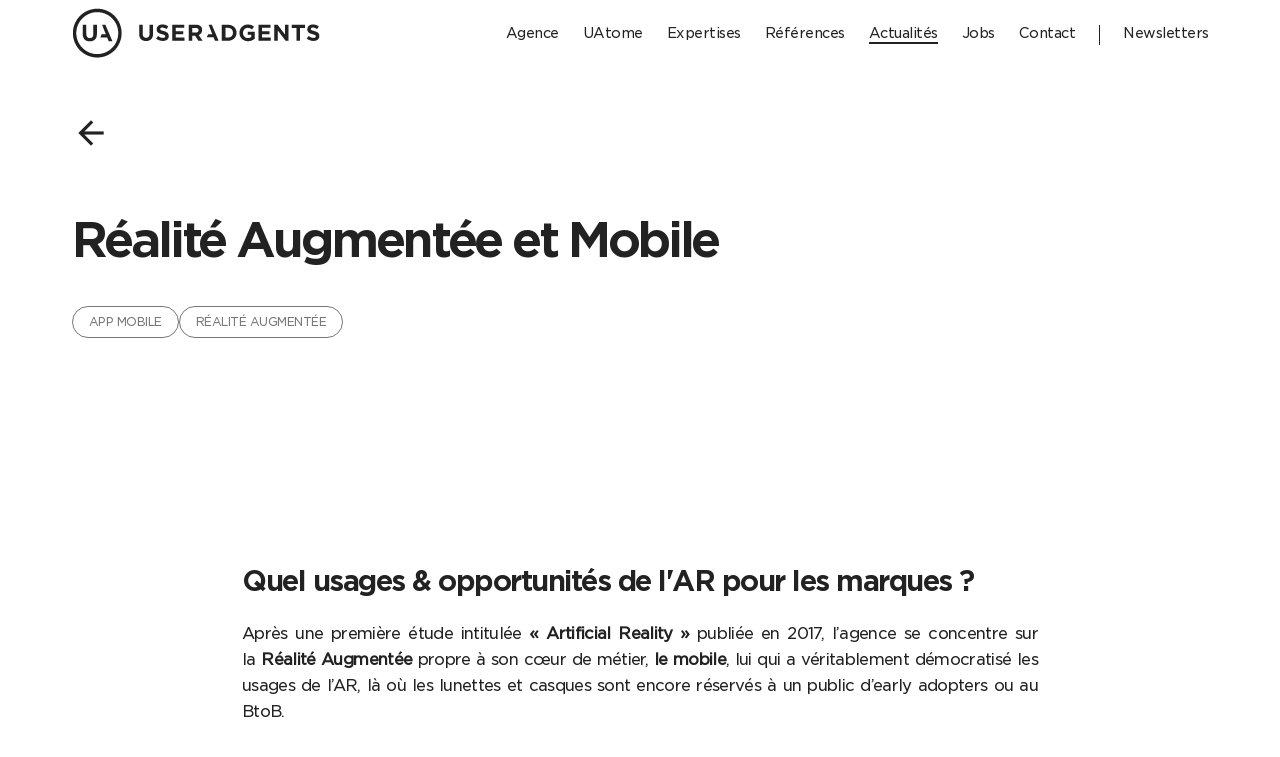

--- FILE ---
content_type: text/javascript; charset=utf-8
request_url: https://www.useradgents.com/_nuxt/pages/actu/index.50487b9.modern.js
body_size: -486
content:
(window.webpackJsonp=window.webpackJsonp||[]).push([[24],{1370:function(t,e,r){"use strict";var n={props:{name:{type:String,required:!0},color:{type:String,default:"#000000"},bgColor:{type:String,default:"#ffffff"}},computed:{getDynamicStyles(){return{backgroundColor:this.bgColor,borderColor:this.color,color:this.color}}}},o=(r(439),r(7)),component=Object(o.a)(n,(function(){var t=this.$createElement,e=this._self._c||t;return e("div",{staticClass:"tag",style:this.getDynamicStyles},[e("span",[this._v(this._s(this.name))])])}),[],!1,null,null,null);e.a=component.exports},1416:function(t,e,r){"use strict";var n=r(441);r.n(n).a},1417:function(t,e,r){(e=r(5)(!1)).push([t.i,".trend_post_image{overflow:hidden;border-radius:30px;-webkit-mask-image:-webkit-radial-gradient(#fff,#000)}.trend_post_tag{display:-webkit-box;display:-ms-flexbox;display:flex;-ms-flex-wrap:wrap;flex-wrap:wrap;padding:16px 0;grid-gap:8px;gap:8px}",""]),t.exports=e},1418:function(t,e,r){"use strict";r.r(e);var n=r(1),o=function(t){n.default.config.silent||console.warn(t)};e.default={name:"intersect",abstract:!0,props:{threshold:{type:Array,required:!1,default:function(){return[0,.2]}},root:{type:"undefined"!=typeof HTMLElement?HTMLElement:Object,required:!1,default:function(){return null}},rootMargin:{type:String,required:!1,default:function(){return"0px 0px 0px 0px"}}},mounted:function(){var t=this;this.observer=new IntersectionObserver((function(e){e[0].isIntersecting?t.$emit("enter",[e[0]]):t.$emit("leave",[e[0]]),t.$emit("change",[e[0]])}),{threshold:this.threshold,root:this.root,rootMargin:this.rootMargin}),this.$nextTick((function(){if(t.$slots.default&&t.$slots.default.length>1)o("[VueIntersect] You may only wrap one element in a <intersect> component.");else if(!t.$slots.default||t.$slots.default.length<1)return void o("[VueIntersect] You must have one child inside a <intersect> component.");t.observer.observe(t.$slots.default[0].elm)}))},destroyed:function(){this.$emit("destroyed"),this.observer.disconnect()},render:function(){return this.$slots.default?this.$slots.default[0]:null}}},1419:function(t,e,r){"use strict";var n=r(442);r.n(n).a},1420:function(t,e,r){var n=r(5),o=r(95),l=r(354);e=n(!1);var d=o(l);e.push([t.i,".padding__nav__trend{padding-top:90px}@media screen and (min-width:1264px){.padding__nav__trend{padding-top:120px}}.trend__friday{padding-top:20px}.trend__friday__resume__pdf{display:-webkit-box;display:-ms-flexbox;display:flex;-webkit-box-align:center;-ms-flex-align:center;align-items:center;text-decoration:none;text-transform:uppercase;color:#222;padding-top:10px}.trend__friday__resume__time{display:block;color:#777;font-size:16px}.trend__subscribe__content{display:block;text-align:center;padding:40px 0;color:#222;background-color:#fff;border-radius:30px;text-decoration:none;-webkit-box-shadow:0 5px 10px 0 rgba(0,0,0,.2);box-shadow:0 5px 10px 0 rgba(0,0,0,.2);background-image:url("+d+");background-position:right 50px;background-repeat:no-repeat;background-size:auto 430px}.trend__subscribe__content__title{font-size:18px;padding-bottom:16px;line-height:1.1;font-family:gothamBold;text-transform:uppercase}.trend__subscribe__content__txt{padding-bottom:40px}.trend__switch{display:-webkit-box;display:-ms-flexbox;display:flex;-webkit-box-pack:center;-ms-flex-pack:center;justify-content:center;padding-top:5px;letter-spacing:-1px}.trend__switch__content{padding:4px;background-color:#f6f6f6;border:1px solid #ddd;color:#222;border-radius:30px}.trend__switch__content,.trend__switch__link{display:-webkit-box;display:-ms-flexbox;display:flex}.trend__switch__link{-webkit-box-align:center;-ms-flex-align:center;align-items:center;text-align:center;border-radius:30px;padding:14px;margin:0 2px;text-transform:uppercase;text-decoration:none;color:#777;font-size:12px}.trend__switch__link,.trend__switch__link.active{-webkit-transition:background-color .5s;transition:background-color .5s}.trend__switch__link.active{background-color:#222;color:#fff}.trend__label{display:block;background-color:#15e6f0;border-radius:20px;padding:2px 12px;font-size:13px;color:#fff;text-transform:uppercase}.trend__label--video{position:absolute;top:30px;left:-12px;z-index:3}.trend__post{line-height:1.2}.trend__post a{text-decoration:none}.trend__post__title{display:block;padding-bottom:5px;font-size:26px;line-height:36px;color:#222}.trend__post__cat{display:block;line-height:1.4;padding-bottom:10px;color:#777;text-transform:uppercase}.trend__post__desc{line-height:1.6;color:#222}.trend__post__time{display:block;padding-top:20px;color:#777}.trend__newsletter{margin:15px 0 30px;padding:30px;border-radius:30px;-webkit-box-shadow:0 5px 10px 0 rgba(0,0,0,.2);box-shadow:0 5px 10px 0 rgba(0,0,0,.2);background-image:url("+d+");background-position:100% 0;background-repeat:no-repeat;background-size:auto 400px}.trend__newsletter p{line-height:1.6;padding-bottom:30px}.trend__post__right__card{display:block;padding-bottom:20px;border-radius:30px;background-color:#f6f6f6;text-decoration:none}.trend__post__right__card__image{overflow:hidden;border-top-left-radius:30px;border-top-right-radius:30px;-webkit-mask-image:-webkit-radial-gradient(#fff,#000)}.trend__post__right__card__resume{padding:30px}@media screen and (min-width:600px){.trend__switch{-webkit-box-pack:end;-ms-flex-pack:end;justify-content:flex-end}.trend__switch__link{padding:15px 16px;font-size:14px}}@media screen and (min-width:960px){.trend__post{padding-right:20px}}@media screen and (min-width:1264px){.trend__subscribe{padding-left:10px}.trend__post__right{padding-left:30px}}",""]),t.exports=e},1750:function(t,e,r){"use strict";r.r(e);var n=r(4),o=r(307),l=r(331),d={components:{UnderlineTitle:o.a},props:{post:{type:Object,default:()=>{}}},data:()=>({active:!1}),methods:{getDetailedDate:l.a}},c=r(7),_=Object(c.a)(d,(function(){var t=this,e=t.$createElement,r=t._self._c||e;return r("nuxt-link",{staticClass:"trend__post__right__card",attrs:{to:t.localePath({name:"actu-slug",params:{slug:t.post.id+"-"+t.post.postName}})},nativeOn:{mouseover:function(e){t.active=!0},mouseout:function(e){t.active=!1}}},[r("div",{staticClass:"trend__post__right__card__image"},[r("UAImage",{attrs:{src:t.post.post_thumbnail,ratio:1.2,"hover-active":t.active,hover:"",alt:""}})],1),t._v(" "),r("div",{staticClass:"trend__post__right__card__resume"},[r("UnderlineTitle",{staticClass:"trend__post__title",attrs:{"hover-active":t.active,title:t.post.title,heading:"h3"}}),t._v(" "),r("div",{staticClass:"trend__post__desc",domProps:{innerHTML:t._s(t.post.shortDescription)}}),t._v(" "),r("span",{staticClass:"trend__post__time"},[t._v(t._s(t.getDetailedDate(t.post.date))+" • "+t._s(t.post.slides)+" slides")])],1)])}),[],!1,null,null,null).exports,h=r(1370),f=r(67),v={components:{UnderlineTitle:o.a,Tag:h.a},props:{post:{type:Object,default:()=>{}}},data:()=>({active:!1}),methods:{sendEvent:f.a,getDetailedDate:l.a}},m=(r(1416),r(93)),x=r.n(m),y=r(260),w=r(261),k=Object(c.a)(v,(function(){var t=this,e=t.$createElement,r=t._self._c||e;return r("nuxt-link",{attrs:{to:t.localePath({name:"actu-slug",params:{slug:t.post.id+"-"+t.post.postName}})},nativeOn:{click:function(e){return t.sendEvent.call(this,"trendwatchers","article-etude-video","article-etude-video-"+t.post.title,"Clic sur le post "+t.post.title)},mouseover:function(e){t.active=!0},mouseout:function(e){t.active=!1}}},[r("v-layout",{attrs:{row:"",wrap:"","py-4":""}},[r("v-flex",{staticClass:"order-sm2",attrs:{xs12:"",sm4:""}},[r("div",{staticClass:"trend_post_image"},[r("UAImage",{attrs:{src:t.post.post_thumbnail,ratio:1,"hover-active":t.active,hover:"",alt:""}})],1)]),t._v(" "),r("v-flex",{staticClass:"order-sm1 pr-4",attrs:{xs12:"",sm8:""}},[r("UnderlineTitle",{staticClass:"trend__post__title",attrs:{"hover-active":t.active,title:t.post.title,heading:"h3"}}),t._v(" "),t.post.themes.length?r("div",{staticClass:"trend_post_tag"},t._l(t.post.themes.slice(0,4),(function(t,i){return r("Tag",{key:"theme"+i,attrs:{name:t,color:"#777777"}})})),1):t._e(),t._v(" "),r("p",{staticClass:"trend__post__desc",domProps:{innerHTML:t._s(t.post.shortDescription)}}),t._v(" "),r("span",{staticClass:"trend__post__time"},[t._v(t._s(t.getDetailedDate(t.post.date))+" • Lecture "+t._s(t.post.readingTime)+" min")])],1)],1)],1)}),[],!1,null,null,null),C=k.exports;x()(k,{VFlex:y.a,VLayout:w.a});var S=r(94),T={};T=r(1418).default;var $={ga:{title:"actualités"},components:{Highlight:_,Resume:C,Btncase:S.a,Intersect:T},scrollToTop:!0,head(){var title="USERADGENTS | Actualités et études digitales";return{title:title,meta:[{hid:"title",name:"title",content:title},{hid:"og:title",property:"og:title",content:title},{hid:"twitter:title",property:"twitter:title",concent:title},...["og:description","twitter:description","description"].map(t=>({hid:t,name:t,property:t,content:"Retrouvez chaque vendredi la Friday's Watch, une newsletter sur l'actualité technologique et innovation, ainsi que nos articles, témoignages clients et études de tendances sur de nombreux sujets d'innovation sous le prisme du mobile."}))]}},data(){var t=6;return this.$route.query.page&&(t*=this.$route.query.page),{cat:this.$route.query.filter||"all",catDesc:"",init:!1,loaded:t,productToShowCounter:t,trendSwitchContent:[{title:"Tout voir",cat:"all"},{title:"Articles",cat:"article"},{title:"études",cat:"etude"},{title:"UAPP Observer",description:"Premier observatoire des applications mobiles en France, l'UAPP Observer passe au scan les acteurs clés par secteur : choix technologiques, rythme de mises à jour et notes sur les stores sont décryptés par nos experts.",cat:"uapp"}]}},computed:{postFilter(){return"all"===this.cat?this.posts.filter(t=>!t.isSticky).slice(0,this.productToShowCounter):this.posts.filter(t=>t.categories[0].slug===this.cat&&!t.isSticky).slice(0,this.productToShowCounter)},isStickyFilter(){return this.posts.filter(t=>t.isSticky)}},asyncData:t=>Object(n.a)((function*(){var{params:e,$axios:r,$to:n}=t,[o,l]=yield n(r.get("/fridaywatch")),[d,c]=yield n(r.get("/posts?posts_per_page=-1"));return{friday:o?null:l.data,posts:d?[]:c.data,productToShow:6,paginate:!0}}))(),methods:{sendEvent:f.a,changeFilter(t){f.a.call(this,"trendwatchers","filtre","filtre-".concat(t),"Clic sur filtre ".concat(t)),this.cat=t,this.catDesc=this.trendSwitchContent.find(t=>t.cat===this.cat).description,this.$router.push({query:Object.assign({},this.$route.query,{page:1,filter:this.cat})}),this.loadMore(1)},loadMore(t){var e=t+1+this.productToShow;if(e>=this.posts.length&&this.$emit("productsLoaded"),!this.init)return this.init=!0,!1;e>this.loaded&&(this.loaded=this.productToShowCounter=t+1+this.productToShow,this.paginate&&this.$router.push({query:Object.assign({},this.$route.query,{page:0===t?1:Math.round((t+1)/this.productToShow+1),filter:this.cat})}))}}},D=(r(1419),r(259)),z=Object(c.a)($,(function(){var t=this,e=t.$createElement,r=t._self._c||e;return r("div",{staticClass:"padding__nav__trend"},[t.friday?r("v-container",{attrs:{"grid-list-lg":"","pb-5":""}},[r("h1",{staticClass:"h1 trend__header__title",staticStyle:{"text-transform":"none"}},[t._v("\n      Nos articles et études\n    ")]),t._v(" "),r("h2",{staticClass:"h3 trend__header__title"},[t._v("\n      Les actus de la semaine\n    ")]),t._v(" "),r("v-layout",{staticClass:"trend__friday",attrs:{row:"",wrap:"","align-center":"","pb-2":""}},[r("v-flex",{attrs:{xs12:"",sm6:"",md4:""}},[r("div",{staticClass:"pa-1",staticStyle:{position:"relative"}},[r("UAImage",{style:{aspectRatio:"1"},attrs:{src:t.friday.videoPoster,lazy:!1,roundedsm:"",alt:"",fetchpriority:"high"}})],1)]),t._v(" "),r("v-flex",{attrs:{xs12:"",sm6:"",md4:""}},[r("div",{staticClass:"trend__friday__resume"},[r("span",{staticClass:"trend__friday__resume__time"},[t._v("10 min de lecture")]),t._v(" "),r("h3",[t._v("Découvrez dans vos boîtes mail")]),t._v(" "),r("p",[t._v(t._s(t.friday.description))])])]),t._v(" "),r("v-flex",{attrs:{xs12:"",sm6:"",md4:""}},[r("div",{staticClass:"trend__subscribe"},[r("div",{staticClass:"trend__subscribe__content",attrs:{rel:"noreferrer"}},[r("h3",{staticClass:"trend__subscribe__content__title"},[t._v("\n              Friday's watch\n            ")]),t._v(" "),r("p",{staticClass:"trend__subscribe__content__txt"},[t._v("\n              Recevez chaque vendredi le meilleur"),r("br"),t._v("des news tech & innovation"),r("br"),t._v("dans votre boîte mail !\n            ")]),t._v(" "),r("Btncase",{attrs:{ga:{cat:"trendwatchers",action:"newsletter",label:"fridays-je-mabonne",desc:"Clic sur bouton Je m'abonne"},color:"#222222",title:"Je m'abonne",bgcolor:"#ffffff",urlname:"newsletter"}})],1)])])],1)],1):t._e(),t._v(" "),r("v-container",{attrs:{"grid-list-lg":""}},[r("v-layout",{attrs:{row:"",wrap:"","align-center":""}},[r("v-flex",{attrs:{xs12:"",md6:""}},[r("h2",{staticClass:"h3 trend__header__title"},[t._v("\n          Publications\n        ")])]),t._v(" "),r("v-flex",{attrs:{xs12:"",md6:""}},[r("div",{staticClass:"trend__switch"},[r("div",{staticClass:"trend__switch__content"},t._l(t.trendSwitchContent,(function(e,n){return r("a",{key:n,staticClass:"trend__switch__link",class:{active:t.cat===e.cat},attrs:{href:"#"},on:{click:function(r){return r.preventDefault(),t.changeFilter(e.cat)}}},[t._v("\n              "+t._s(e.title)+"\n            ")])})),0)])]),t._v(" "),t.catDesc?r("v-flex",{attrs:{xs12:"",md6:""}},[r("p",[t._v(t._s(t.catDesc))])]):t._e(),t._v(" "),r("v-flex",{attrs:{xs12:""}},[r("div",{staticStyle:{"border-bottom":"1px solid #dddddd"}})])],1),t._v(" "),r("v-layout",{attrs:{row:"",wrap:""}},[r("v-flex",{staticClass:"order-md2",attrs:{xs12:"",md4:""}},[r("v-layout",{staticClass:"trend__post__right py-4",attrs:{row:"",wrap:""}},t._l(t.isStickyFilter,(function(t){return r("v-flex",{key:t.id,attrs:{xs12:"",sm6:"",md12:""}},[r("Highlight",{attrs:{post:t}})],1)})),1)],1),t._v(" "),r("v-flex",{staticClass:"order-md1",attrs:{xs12:"",md8:""}},t._l(t.postFilter,(function(e,n){return r("div",{key:n,staticClass:"trend__post"},[3===n?r("div",{staticClass:"trend__newsletter bg-white"},[r("p",{staticClass:"hidden-xs-only"},[r("span",{staticClass:"strong"},[t._v("Avec Trendwatchers,"),r("br")]),t._v("\n              Recevez chaque vendredi le meilleur des news"),r("br"),t._v("tech & innovation dans votre boîte mail !\n            ")]),t._v(" "),r("p",{staticClass:"hidden-sm-and-up"},[r("span",{staticClass:"strong"},[t._v("Avec Trendwatchers,"),r("br")]),t._v("\n              Recevez chaque vendredi le meilleur des news tech & innovation dans votre boîte mail !\n            ")]),t._v(" "),r("Btncase",{attrs:{ga:{cat:"trendwatchers",action:"newsletter",label:"recevoir-la-newsletter",desc:"Clic sur bouton recevoir la newsletter"},color:"#222222",title:"RECEVOIR LA NEWSLETTER",bgcolor:"#ffffff",urlname:"newsletter"}})],1):t._e(),t._v(" "),r("Resume",{attrs:{post:e}}),t._v(" "),r("client-only",[(n+1)%t.productToShow==0||0===n?r("intersect",{on:{enter:function(e){return t.loadMore(n)}}},[r("span",{staticStyle:{display:"inline",width:"0"}})]):t._e()],1)],1)})),0)],1)],1)],1)}),[],!1,null,null,null);e.default=z.exports;x()(z,{VContainer:D.a,VFlex:y.a,VLayout:w.a})},289:function(t,e,r){var content=r(316);"string"==typeof content&&(content=[[t.i,content,""]]),content.locals&&(t.exports=content.locals);(0,r(6).default)("36e91db0",content,!0,{sourceMap:!1})},307:function(t,e,r){"use strict";var n={props:{heading:{type:String,default:"h1"},hoverActive:{type:Boolean,default:!1},title:{type:String,default:""},html:{type:Boolean,default:!1}}},o=(r(315),r(7)),component=Object(o.a)(n,(function(){var t=this,e=t.$createElement,r=t._self._c||e;return r("div",{staticClass:"underline-title",class:{"underline-title--hover":t.hoverActive}},[r("Heading",{staticClass:" ",attrs:{attribute:t.heading}},[t.html?r("span",{domProps:{innerHTML:t._s(t.title)}}):r("span",[t._v(t._s(t.title))])])],1)}),[],!1,null,null,null);e.a=component.exports},315:function(t,e,r){"use strict";var n=r(289);r.n(n).a},316:function(t,e,r){(e=r(5)(!1)).push([t.i,".underline-title{color:#222}.underline-title span{-webkit-transition:background-size .5s;transition:background-size .5s;text-decoration:none;background-image:-webkit-gradient(linear,left top,left bottom,from(currentColor),to(currentColor));background-image:linear-gradient(currentColor,currentColor);background-position:0 100%;background-repeat:no-repeat;background-size:0 5px}.underline-title--hover span,.underline-title span:focus,.underline-title span:hover{background-size:100% 5px;-webkit-transition:background-size .5s;transition:background-size .5s}",""]),t.exports=e},331:function(t,e,r){"use strict";r.d(e,"b",(function(){return n})),r.d(e,"a",(function(){return o}));r(31);function n(t){return t&&t.length?new Date(t).toLocaleDateString("fr"):""}function o(t){if(t&&t.length){var e=new Intl.DateTimeFormat("fr-FR",{day:"numeric",month:"long"}).format(new Date(t)),[r,n]=e.split(" ");return"".concat(r," ").concat(n.charAt(0).toUpperCase()+n.slice(1))}return""}},332:function(t,e,r){var content=r(440);"string"==typeof content&&(content=[[t.i,content,""]]),content.locals&&(t.exports=content.locals);(0,r(6).default)("0bed70e3",content,!0,{sourceMap:!1})},354:function(t,e,r){t.exports=r.p+"img/peacecolor2.664692f.svg"},439:function(t,e,r){"use strict";var n=r(332);r.n(n).a},440:function(t,e,r){(e=r(5)(!1)).push([t.i,".tag{display:-webkit-box;display:-ms-flexbox;display:flex;-webkit-box-pack:center;-ms-flex-pack:center;justify-content:center;-webkit-box-align:center;-ms-flex-align:center;align-items:center;font-size:smaller;text-transform:uppercase;padding:0 16px;min-width:80px;height:32px;border:1px solid transparent;border-radius:40px}",""]),t.exports=e},441:function(t,e,r){var content=r(1417);"string"==typeof content&&(content=[[t.i,content,""]]),content.locals&&(t.exports=content.locals);(0,r(6).default)("363e9733",content,!0,{sourceMap:!1})},442:function(t,e,r){var content=r(1420);"string"==typeof content&&(content=[[t.i,content,""]]),content.locals&&(t.exports=content.locals);(0,r(6).default)("345a2916",content,!0,{sourceMap:!1})}}]);

--- FILE ---
content_type: text/javascript; charset=utf-8
request_url: https://www.useradgents.com/_nuxt/pages/UAtome/index.3c89f07.modern.js
body_size: -487
content:
(window.webpackJsonp=window.webpackJsonp||[]).push([[21],{1322:function(t,e,o){var content=o(1678);"string"==typeof content&&(content=[[t.i,content,""]]),content.locals&&(t.exports=content.locals);(0,o(6).default)("5cf79a68",content,!0,{sourceMap:!1})},1323:function(t,e,o){var content=o(1680);"string"==typeof content&&(content=[[t.i,content,""]]),content.locals&&(t.exports=content.locals);(0,o(6).default)("be3a485c",content,!0,{sourceMap:!1})},1677:function(t,e,o){"use strict";var r=o(1322);o.n(r).a},1678:function(t,e,o){(e=o(5)(!1)).push([t.i,'.scroller{position:relative;overflow:hidden;margin:0 auto;height:100%}.scroller-overlay-right{right:0;background:#130a42;background:-webkit-gradient(linear,left top,right top,from(rgba(19,10,66,0)),color-stop(51%,#130a42),to(#130a42));background:linear-gradient(90deg,rgba(19,10,66,0),#130a42 51%,#130a42)}.scroller-overlay-left,.scroller-overlay-right{content:"";position:absolute;z-index:3;top:0;width:30px;height:100%}.scroller-overlay-left{left:0;background:#130a42;background:-webkit-gradient(linear,right top,left top,from(rgba(19,10,66,0)),color-stop(51%,#130a42),to(#130a42));background:linear-gradient(-90deg,rgba(19,10,66,0),#130a42 51%,#130a42)}.scroller-list{padding-top:1rem;padding-bottom:1rem;grid-gap:20px;gap:20px;width:-webkit-max-content;width:-moz-max-content;width:max-content;-webkit-animation:scroll 10s linear infinite;animation:scroll 10s linear infinite}.scroller-list,.scroller-list-uatom{display:-webkit-box;display:-ms-flexbox;display:flex}.scroller-list-uatom{position:relative;-webkit-box-align:center;-ms-flex-align:center;align-items:center;-webkit-box-pack:center;-ms-flex-pack:center;justify-content:center;min-width:160px;height:160px;border:1px solid #fff;border-radius:8px}.scroller-list-uatom-top{position:absolute;width:100%;top:0;left:0;display:-webkit-box;display:-ms-flexbox;display:flex;padding:10px;-webkit-box-pack:justify;-ms-flex-pack:justify;justify-content:space-between;font-size:20px;font-family:gothamBold}.scroller-list-uatom-title{font-size:46px;font-family:gothamBold;-ms-grid-column-align:center;justify-self:center}.scroller-list-uatom-text{position:absolute;bottom:0;left:0;width:100%;text-align:center;font-size:20px;line-height:24px;padding:5px}@-webkit-keyframes scroll{to{-webkit-transform:translate(calc(-25% - 10px));transform:translate(calc(-25% - 10px))}}@keyframes scroll{to{-webkit-transform:translate(calc(-25% - 10px));transform:translate(calc(-25% - 10px))}}',""]),t.exports=e},1679:function(t,e,o){"use strict";var r=o(1323);o.n(r).a},1680:function(t,e,o){(e=o(5)(!1)).push([t.i,'@-webkit-keyframes slide-in{0%{-webkit-transform:translateX(100%);transform:translateX(100%)}50%{-webkit-transform:translateX(0);transform:translateX(0)}to{-webkit-transform:translateX(100%);transform:translateX(100%)}}@keyframes slide-in{0%{-webkit-transform:translateX(100%);transform:translateX(100%)}50%{-webkit-transform:translateX(0);transform:translateX(0)}to{-webkit-transform:translateX(100%);transform:translateX(100%)}}@-webkit-keyframes slide-out{0%{-webkit-transform:translateX(0);transform:translateX(0)}50%{-webkit-transform:translateX(100%);transform:translateX(100%)}to{-webkit-transform:translateX(0);transform:translateX(0)}}@keyframes slide-out{0%{-webkit-transform:translateX(0);transform:translateX(0)}50%{-webkit-transform:translateX(100%);transform:translateX(100%)}to{-webkit-transform:translateX(0);transform:translateX(0)}}@-webkit-keyframes scale-up-left{0%{-webkit-transform:scale(.5);transform:scale(.5);-webkit-transform-origin:0 50%;transform-origin:0 50%}50%{-webkit-transform:scale(1);transform:scale(1);-webkit-transform-origin:0 50%;transform-origin:0 50%}to{-webkit-transform:scale(.5);transform:scale(.5);-webkit-transform-origin:0 50%;transform-origin:0 50%}}@keyframes scale-up-left{0%{-webkit-transform:scale(.5);transform:scale(.5);-webkit-transform-origin:0 50%;transform-origin:0 50%}50%{-webkit-transform:scale(1);transform:scale(1);-webkit-transform-origin:0 50%;transform-origin:0 50%}to{-webkit-transform:scale(.5);transform:scale(.5);-webkit-transform-origin:0 50%;transform-origin:0 50%}}@-webkit-keyframes scale-up-right{0%{-webkit-transform:scale(.5);transform:scale(.5);-webkit-transform-origin:100% 50%;transform-origin:100% 50%}50%{-webkit-transform:scale(1);transform:scale(1);-webkit-transform-origin:100% 50%;transform-origin:100% 50%}to{-webkit-transform:scale(.5);transform:scale(.5);-webkit-transform-origin:100% 50%;transform-origin:100% 50%}}@keyframes scale-up-right{0%{-webkit-transform:scale(.5);transform:scale(.5);-webkit-transform-origin:100% 50%;transform-origin:100% 50%}50%{-webkit-transform:scale(1);transform:scale(1);-webkit-transform-origin:100% 50%;transform-origin:100% 50%}to{-webkit-transform:scale(.5);transform:scale(.5);-webkit-transform-origin:100% 50%;transform-origin:100% 50%}}.uatome .animArrow1{-webkit-animation-name:"scale-up-left";animation-name:"scale-up-left";-webkit-animation-iteration-count:infinite;animation-iteration-count:infinite;-webkit-animation-delay:2s;animation-delay:2s;-webkit-animation-duration:4s;animation-duration:4s}.uatome .animArrow2{-webkit-animation-name:"scale-up-right";animation-name:"scale-up-right";-webkit-animation-iteration-count:infinite;animation-iteration-count:infinite;-webkit-animation-delay:2s;animation-delay:2s;-webkit-animation-duration:4s;animation-duration:4s}.uatome .mole1{-webkit-animation-name:"slide-out";animation-name:"slide-out";-webkit-animation-iteration-count:infinite;animation-iteration-count:infinite;-webkit-animation-delay:2s;animation-delay:2s;-webkit-animation-duration:4s;animation-duration:4s}.uatome .mole2{-webkit-animation-name:"slide-in";animation-name:"slide-in";-webkit-animation-iteration-count:infinite;animation-iteration-count:infinite;-webkit-animation-delay:2s;animation-delay:2s;-webkit-animation-duration:4s;animation-duration:4s}.uatome .page-title{font-size:17px;letter-spacing:normal;line-height:54.29px}.uatome .video-js,.uatome video{background-color:#fff}.uatome #__nuxt{overflow:visible;overflow:initial}.uatome section{padding:4rem 0}.uatome h2{font-size:30px;line-height:40px}.uatome h2 span{font-family:playfairBoldItalic}.uatome-form-title,.uatome-form p{text-align:center}.uatome-form-checkbox{padding:3px;width:-webkit-max-content;width:-moz-max-content;width:max-content;border-radius:30px;border:1px solid #130a42;background-color:#fff;display:-webkit-box;display:-ms-flexbox;display:flex;-webkit-box-pack:center;-ms-flex-pack:center;justify-content:center;grid-gap:.3rem;gap:.3rem}.uatome-form-checkbox input{display:none;width:0}.uatome-form-checkbox label{display:block;padding:.8rem 1.8rem;border-radius:30px;color:#130a42;text-align:center;text-transform:uppercase}.uatome-form-checkbox label.active{background-color:#3373fd;color:#fff}.uatome-relation{display:-ms-grid;display:grid;margin-top:4rem;grid-gap:2rem;gap:2rem}.uatome-relation-title{text-align:center}.uatome-relation-row{position:relative;display:-ms-grid;display:grid;-ms-grid-columns:1fr calc(var(--container-width) - var(--container-padding)*2) 1fr;grid-template-columns:1fr calc(var(--container-width) - var(--container-padding)*2) 1fr;justify-items:center}.uatome-relation-row:after{content:"";position:absolute;top:85px;left:0;width:100%;height:1.5px;background-color:#fff;z-index:0}.uatome-relation-row-content{max-width:400px;z-index:2;display:-ms-grid;display:grid;grid-gap:2rem;gap:2rem;-ms-grid-column:2;grid-column:2/2;justify-items:center}.uatome-relation-row-content,.uatome-relation-row-content-round{position:relative;-webkit-box-align:center;-ms-flex-align:center;align-items:center}.uatome-relation-row-content-round{display:-webkit-box;display:-ms-flexbox;display:flex;-webkit-box-orient:vertical;-webkit-box-direction:normal;-ms-flex-direction:column;flex-direction:column;-webkit-box-pack:center;-ms-flex-pack:center;justify-content:center;border-radius:50%;width:160px;height:160px;border:20px solid #130a42;background-color:#ec2157;font-family:GothamBold}.uatome-relation-row-content-round .text-top{font-size:26px;line-height:1}.uatome-relation-row-content-round .text-btm{font-size:16px;line-height:1}.uatome-relation-row-content-round:before{content:"";position:absolute;top:-20px;right:-20px;bottom:-20px;left:-20px;border:2px solid #fff;border-radius:50%}.uatome-relation-row-content-north{font-size:20px;font-family:GothamBold;text-align:center}.uatome-relation-row-content-south{font-size:18px;text-align:center}.uatome-contents{display:-ms-grid;display:grid}.uatome-contents-arrow{display:none;-ms-flex-pack:center}.uatome-contents-arrow,.uatome-header{-webkit-box-pack:center;justify-content:center}.uatome-header{display:-ms-grid;display:grid;-webkit-box-orient:vertical;-webkit-box-direction:normal;-ms-flex-direction:column;flex-direction:column;-webkit-box-align:start;-ms-flex-align:start;align-items:start;-ms-flex-line-pack:center;align-content:center;-ms-flex-pack:center;place-content:center;min-height:50vh;grid-gap:4rem;gap:4rem;padding-top:2rem;margin-bottom:3rem;-ms-flex-negative:0;flex-shrink:0}@media (min-width:800px){.uatome-header{-ms-grid-columns:1fr 1fr;grid-template-columns:1fr 1fr}}.uatome-header-left{display:-ms-grid;display:grid;grid-gap:3.5rem;gap:3.5rem}.uatome-header-left img{max-width:250px}.uatome-header-left-title h1{font-size:0}.uatome-header-right{display:-ms-grid;display:grid;grid-gap:4rem;gap:4rem}.uatome-header-right p{font-family:gotham;font-size:20px;line-height:30px}.uatome-header-right-buttons{display:-webkit-box;display:-ms-flexbox;display:flex;grid-gap:10px;gap:10px;-ms-flex-wrap:wrap;flex-wrap:wrap}.uatome-blockone{display:-ms-grid;display:grid;grid-gap:40px;gap:40px;-webkit-box-align:center;-ms-flex-align:center;align-items:center;justify-items:center;place-items:center;-webkit-box-pack:center;-ms-flex-pack:center;justify-content:center;-ms-grid-columns:1fr calc(var(--container-width) - var(--container-padding)*2) 1fr;grid-template-columns:1fr calc(var(--container-width) - var(--container-padding)*2) 1fr}.uatome-blockone-text{display:-ms-grid;display:grid;grid-gap:40px;gap:40px;-ms-grid-column:2;grid-column:2}.uatome-blockone-image{-ms-grid-column:2;-ms-grid-column-span:2;grid-column:2/4}.uatome-blockone-image img{width:100%}.uatome-blocktwo{display:-ms-grid;display:grid;grid-gap:40px;gap:40px;-webkit-box-align:center;-ms-flex-align:center;align-items:center;justify-items:center;place-items:center;-webkit-box-pack:center;-ms-flex-pack:center;justify-content:center;-ms-grid-columns:1fr calc(var(--container-width) - var(--container-padding)*2) 1fr;grid-template-columns:1fr calc(var(--container-width) - var(--container-padding)*2) 1fr}.uatome-blocktwo-text{display:-ms-grid;display:grid;grid-gap:40px;gap:40px;-ms-grid-column:2;grid-column:2}.uatome-blocktwo-image{width:100%;-ms-grid-column:2;-ms-grid-column-span:2;grid-column:2/4;-ms-grid-row-align:center;align-self:center;-ms-grid-column-align:center;justify-self:center;place-self:center}.uatome-blocktwo-image img{width:100%}.uatome-blockmission{display:-ms-grid;display:grid;width:100%;grid-gap:40px;gap:40px}.uatome-blockmission h2{text-align:center}.uatome-blockmission-content{display:-ms-grid;display:grid;-webkit-box-align:start;-ms-flex-align:start;align-items:flex-start}.uatome-blockmission-content-col{display:-ms-grid;display:grid;justify-items:center}.uatome-blockmission-content p{text-align:center}.uatome-blockmission-content h3{padding-bottom:20px}.uatome-talents{display:-ms-grid;display:grid;grid-gap:2rem;gap:2rem}.uatome-talents-buttons{display:-webkit-box;display:-ms-flexbox;display:flex;-webkit-box-orient:vertical;-webkit-box-direction:normal;-ms-flex-direction:column;flex-direction:column;grid-gap:.5rem;gap:.5rem;padding-left:1rem}.uatome-pole{display:-ms-grid;display:grid;-ms-grid-columns:120px 1fr;grid-template-columns:120px 1fr;-ms-grid-rows:1fr 1fr 1fr 1fr;grid-template-rows:1fr 1fr 1fr 1fr;grid-gap:1.5rem;gap:1.5rem;-webkit-box-align:start;-ms-flex-align:start;align-items:start;justify-items:start;place-items:start}.uatome-pole-image{-ms-grid-column:1;grid-column:1/1;-ms-grid-row:1;-ms-grid-row-span:4;grid-row:1/5;height:100%;-ms-grid-column-align:end;justify-self:end}.uatome-pole-image img{height:100%}.uatome-pole-co,.uatome-pole-del,.uatome-pole-des,.uatome-pole-tech{display:-ms-grid;display:grid;-ms-grid-column:2;grid-column:2/2;grid-gap:1.5rem;gap:1.5rem}.uatome-pole-co p,.uatome-pole-del p,.uatome-pole-des p,.uatome-pole-tech p{font-size:16px}.uatome-pole-co{-ms-grid-row:1;grid-row:1/1}.uatome-pole-del{-ms-grid-row:4;grid-row:4/4}.uatome-pole-tech{-ms-grid-row:3;grid-row:3/3}.uatome-pole-des{-ms-grid-row:2;grid-row:2/2}.uatome-experts{display:-webkit-box;display:-ms-flexbox;display:flex;-webkit-box-orient:vertical;-webkit-box-direction:normal;-ms-flex-direction:column;flex-direction:column;padding:0 20px}.uatome-experts span{font-size:16px}.uatome-experts img{width:100%;-o-object-fit:contain;object-fit:contain;aspect-ratio:1;border-radius:50%}.uatome-experts .uatome-experts-func{padding:3px 10px;border-radius:20px;width:-webkit-max-content;width:-moz-max-content;width:max-content;text-transform:uppercase;font-size:14px}.uatome-experts-name{font-family:gothamBold;font-size:20px}@media screen and (min-width:600px){.uatome-pole{-ms-grid-columns:1fr 300px 1fr;grid-template-columns:1fr 300px 1fr;-ms-grid-rows:1fr 300px 1fr;grid-template-rows:1fr 300px 1fr;grid-gap:1.5rem;gap:1.5rem;-webkit-box-align:center;-ms-flex-align:center;align-items:center;justify-items:center;place-items:center}.uatome-pole-image{-ms-grid-column:2;grid-column:2/2;-ms-grid-row:2;grid-row:2/2}.uatome-pole-co,.uatome-pole-del,.uatome-pole-des,.uatome-pole-tech{display:-ms-grid;display:grid;grid-gap:1.5rem;gap:1.5rem;text-align:center}.uatome-pole-co{-ms-grid-column:2;grid-column:2/2;-ms-grid-row:1;grid-row:1/1}.uatome-pole-del{-ms-grid-column:1;grid-column:1/1;-ms-grid-row:2;grid-row:2/2;-ms-grid-row-align:center;align-self:center;-ms-grid-column-align:center;justify-self:center;place-self:center;-ms-grid-column-align:end;justify-self:end}.uatome-pole-tech{-ms-grid-column:2;grid-column:2/2;-ms-grid-row:3;grid-row:3/3}.uatome-pole-des{-ms-grid-column:3;grid-column:3/3;-ms-grid-row:2;grid-row:2/2;-ms-grid-row-align:center;align-self:center;-ms-grid-column-align:center;justify-self:center;place-self:center;-ms-grid-column-align:start;justify-self:start}}@media screen and (min-width:960px){.uatome section{padding:8rem 0}.uatome section:first-child{padding:4rem 0 8rem}.uatome section.section-pole{padding:4rem 0}.uatome .page-title{font-size:22.4px}.uatome h2{font-size:46px;line-height:55px}.uatome-header{min-height:60vh}.uatome-header-right p{font-family:gotham;font-size:28px;line-height:38px}.uatome-header-left img{max-width:100%}.uatome-contents-arrow{display:-webkit-box;display:-ms-flexbox;display:flex}.uatome-contents-arrow--right{-webkit-transform:translateX(-200px);transform:translateX(-200px)}.uatome-blockmission h2{-ms-grid-column-align:center;justify-self:center}.uatome-blockmission-content{-ms-grid-columns:(minmax(0,1fr))[4];grid-template-columns:repeat(4,minmax(0,1fr));-webkit-box-align:start;-ms-flex-align:start;align-items:flex-start}.uatome-blockone{display:-ms-grid;display:grid;grid-column-gap:0;-webkit-column-gap:0;-moz-column-gap:0;column-gap:0;-webkit-box-align:center;-ms-flex-align:center;align-items:center;justify-items:center;place-items:center;-ms-grid-rows:1fr;grid-template-rows:1fr;-ms-grid-columns:1fr calc(var(--container-width)*0.5 - var(--container-padding)) calc(var(--container-width)*0.5 - var(--container-padding)) 1fr;grid-template-columns:1fr calc(var(--container-width)*0.5 - var(--container-padding)) calc(var(--container-width)*0.5 - var(--container-padding)) 1fr}.uatome-blockone-text{display:-ms-grid;display:grid;grid-gap:40px;gap:40px;-ms-grid-column:2;grid-column:2/2;padding-right:6rem}.uatome-blockone-image{-ms-grid-column:3;-ms-grid-column-span:2;grid-column:3/5;justify-self:flex-end;padding-left:40px}.uatome-blockone-image img{width:100%}.uatome-blocktwo{display:-ms-grid;display:grid;grid-column-gap:0;-webkit-column-gap:0;-moz-column-gap:0;column-gap:0;-webkit-box-align:center;-ms-flex-align:center;align-items:center;justify-items:center;place-items:center;-ms-grid-rows:1fr;grid-template-rows:1fr;-ms-grid-columns:1fr calc(var(--container-width)*0.5 - var(--container-padding)) calc(var(--container-width)*0.5 - var(--container-padding)) 1fr;grid-template-columns:1fr calc(var(--container-width)*0.5 - var(--container-padding)) calc(var(--container-width)*0.5 - var(--container-padding)) 1fr}.uatome-blocktwo-text{display:-ms-grid;display:grid;grid-gap:40px;gap:40px;-ms-grid-column:3;grid-column:3;-ms-grid-row:1;grid-row:1;padding-left:6rem}.uatome-blocktwo-image{width:100%;-ms-grid-column:2;grid-column:2;-ms-grid-row:1;grid-row:1;-ms-grid-row-align:center;align-self:center;-ms-grid-column-align:center;justify-self:center;place-self:center}.uatome-blocktwo-image img{width:100%}.uatome-talents{text-align:center;grid-gap:40px;gap:40px}.uatome-talents-buttons{-webkit-box-orient:horizontal;-webkit-box-direction:normal;-ms-flex-direction:row;flex-direction:row;-webkit-box-align:center;-ms-flex-align:center;align-items:center;-webkit-box-pack:center;-ms-flex-pack:center;justify-content:center;grid-gap:1rem;gap:1rem;padding-left:0}.uatome-pole{-ms-grid-columns:1fr 450px 1fr;grid-template-columns:1fr 450px 1fr;-ms-grid-rows:1fr 450px 1fr;grid-template-rows:1fr 450px 1fr}.uatome-pole-co p,.uatome-pole-del p,.uatome-pole-des p,.uatome-pole-tech p{font-size:18px}.uatome-experts-name{font-size:20px}.uatome-relation-row{justify-items:inherit}.uatome-relation-row:nth-child(2) .uatome-relation-row-content{margin-left:180px}.uatome-relation-row:nth-child(3) .uatome-relation-row-content{margin-left:360px}.uatome-relation-row:after{top:50%}.uatome-relation-row-content{max-width:100%;-ms-grid-column:2;grid-column:2/2;height:240px;-webkit-box-align:center;-ms-flex-align:center;align-items:center;-ms-grid-columns:240px 1fr;grid-template-columns:240px 1fr;-ms-grid-rows:1fr 1fr;grid-template-rows:1fr 1fr;justify-items:inherit;grid-gap:0;gap:0}.uatome-relation-row-content-round{-ms-grid-column:1;grid-column:1/1;-ms-grid-row:1;-ms-grid-row-span:2;grid-row:1/3;width:220px;height:220px;border:28px solid #130a42;background-color:#ec2157}.uatome-relation-row-content-round .text-top{font-size:46px;line-height:1}.uatome-relation-row-content-round .text-btm{font-size:26px;line-height:1}.uatome-relation-row-content-round:before{top:-28px;right:-28px;bottom:-28px;left:-28px}.uatome-relation-row-content-north{padding:1rem 2rem;-ms-grid-column:2;grid-column:2/2;-ms-grid-row:1;grid-row:1/1;align-self:flex-end;font-size:26px;text-align:left}.uatome-relation-row-content-south{padding:1rem 2rem;-ms-grid-column:2;grid-column:2/2;-ms-grid-row:2;grid-row:2/2;align-self:flex-start;font-size:20px;text-align:left}}',""]),t.exports=e},1752:function(t,e,o){"use strict";o.r(e);var r=[function(){var t=this.$createElement,e=this._self._c||t;return e("div",{staticClass:"uatome-header-left"},[e("div",{staticClass:"uatome-header-left-title"},[e("img",{attrs:{src:o(364),alt:""}}),this._v(" "),e("h1",{staticClass:"text-uppercase text-justify font-weight-bold page-title"},[this._v("\n            Nos "),e("span",{staticClass:"font-weight-light"},[this._v("talents chez")]),this._v(" vous\n          ")])])])},function(){var t=this,e=t.$createElement,r=t._self._c||e;return r("div",{staticClass:"uatome-blockone pb-5"},[r("div",{staticClass:"uatome-blockone-text"},[r("h2",[t._v("À "),r("span",[t._v("distance")]),t._v(" "),r("br"),t._v("ou dans vos "),r("span",[t._v("locaux")])]),t._v(" "),r("p",[t._v("\n          Selon votre besoin, nos talents sont flexibles et peuvent travailler chez vous, chez eux ou bien les deux ! Paris, La Rochelle, Aix, Nice... En bons globe-trotteurs, nous pouvons aussi mettre\n          à disposition tous nos espaces de travail, garantis avec le soleil (ou pas).\n        ")])]),t._v(" "),r("div",{staticClass:"uatome-blockone-image"},[r("img",{attrs:{src:o(545),alt:""}})])])},function(){var t=this.$createElement,e=this._self._c||t;return e("div",{staticClass:"uatome-contents-arrow uatome-contents-arrow--right"},[e("img",{staticClass:"animArrow1",attrs:{src:o(540),alt:""}})])},function(){var t=this.$createElement,e=this._self._c||t;return e("div",{staticClass:"uatome-blocktwo-text"},[e("h2",[this._v("En "),e("span",[this._v("solo")]),this._v(" "),e("br"),this._v("ou en "),e("span",[this._v("squad")])]),this._v(" "),e("p",[this._v("\n          En fonction de votre projet, un de nos profils pourra intervenir seul ou avec du renfort ! Nous pouvons constituer une squad produit complète sur-mesure avec des experts de la tech et du design. Hé oui, ça ne plaisante plus.\n        ")])])},function(){var t=this.$createElement,e=this._self._c||t;return e("div",{staticClass:"uatome-contents-arrow"},[e("img",{staticClass:"animArrow2",attrs:{src:o(539),alt:""}})])},function(){var t=this,e=t.$createElement,r=t._self._c||e;return r("div",{staticClass:"uatome-blockone"},[r("div",{staticClass:"uatome-blockone-text"},[r("h2",[t._v("Pour du "),r("span",[t._v("court")]),t._v(" "),r("br"),t._v("ou du "),r("span",[t._v("long")]),t._v(" terme")]),t._v(" "),r("p",[t._v("\n          Nos talents sont disponibles pour des durées allant de 1 mois à 3 ans. Notre mojo ? Se mettre au rythme de vos besoins, même si d’aventure (ça arrive même aux meilleurs) ils évoluaient en chemin.\n        ")])]),t._v(" "),r("div",{staticClass:"uatome-blockone-image"},[r("img",{staticClass:"mole",attrs:{src:o(544),alt:""}})])])},function(){var t=this.$createElement,e=this._self._c||t;return e("h2",[this._v("À chaque "),e("span",[this._v("mission")]),this._v(" sa "),e("span",[this._v("solution")])])},function(){var t=this.$createElement,e=this._self._c||t;return e("p",[this._v("Et si on augmentait"),e("br"),this._v("vos capacités"),e("br"),this._v("de production ? ")])},function(){var t=this.$createElement,e=this._self._c||t;return e("p",[this._v("Et si on vous faisait"),e("br"),this._v("monter en compétences"),e("br"),this._v("sur le mobile ? ")])},function(){var t=this.$createElement,e=this._self._c||t;return e("p",[this._v("Et si on créait from"),e("br"),this._v("scratch  votre propre"),e("br"),this._v("squad mobile ?")])},function(){var t=this.$createElement,e=this._self._c||t;return e("p",[this._v("POC, tests..."),e("br"),this._v("Et si on essayait"),e("br"),this._v("d’innover ensemble ?")])},function(){var t=this.$createElement,e=this._self._c||t;return e("h2",[this._v("Nos talents, garantis "),e("span",[this._v("expérimentés")]),this._v(" et "),e("span",[this._v("certifiés")])])},function(){var t=this.$createElement,e=this._self._c||t;return e("p",[this._v("\n          Nos talents ont plus de 5 ans d’expérience dans le mobile et ont tous été formés"),e("br"),this._v("par notre UAcademy aux méthodologies de l’agence.\n        ")])},function(){var t=this,e=t.$createElement,r=t._self._c||e;return r("section",{staticClass:"section-pole"},[r("div",{staticClass:"container"},[r("div",{staticClass:"uatome-pole"},[r("div",{staticClass:"uatome-pole-image"},[r("img",{staticClass:"hidden-xs-only",attrs:{src:o(542),alt:""}}),t._v(" "),r("img",{staticClass:"hidden-sm-and-up",attrs:{src:o(541),alt:""}})]),t._v(" "),r("div",{staticClass:"uatome-pole-co"},[r("h3",[t._v("Conseil")]),t._v(" "),r("p",[t._v("Imaginer, se forger"),r("br"),t._v("des convictions")])]),t._v(" "),r("div",{staticClass:"uatome-pole-del"},[r("h3",[t._v("Delivery")]),t._v(" "),r("p",[t._v("Créer une expérience"),r("br"),t._v("au service de l’utilisateur")])]),t._v(" "),r("div",{staticClass:"uatome-pole-des"},[r("h3",[t._v("Design")]),t._v(" "),r("p",[t._v("Avoir des bonnes idées"),r("br"),t._v("que l’on peut réaliser")])]),t._v(" "),r("div",{staticClass:"uatome-pole-tech"},[r("h3",[t._v("Tech")]),t._v(" "),r("p",[t._v("Servir une expertise"),r("br"),t._v("sans faille")])])])])])},function(){var t=this.$createElement,e=this._self._c||t;return e("div",{staticClass:"container"},[e("h2",{staticClass:"uatome-relation-title"},[this._v("\n        À vos côtés tout au long de la "),e("span",[this._v("relation")])])])},function(){var t=this,e=t.$createElement,o=t._self._c||e;return o("div",{staticClass:"uatome-relation-row"},[o("div",{staticClass:"uatome-relation-row-content"},[o("div",{staticClass:"uatome-relation-row-content-round"},[o("span",{staticClass:"text-top"},[t._v("60")]),t._v(" "),o("span",{staticClass:"text-btm"},[t._v("minutes")])]),t._v(" "),o("div",{staticClass:"uatome-relation-row-content-north"},[t._v("\n            On fait connaissance\n          ")]),t._v(" "),o("div",{staticClass:"uatome-relation-row-content-south"},[t._v("\n            Durée, lieu, expertises requises..."),o("br"),t._v("Qualifions ensemble vos attentes en 60min chrono.\n          ")])])])}],n=o(4),l=(o(18),o(1409)),c=o.n(l),m=o(305),d={props:{list:{type:Array,default:()=>{}}},mounted(){var t=this.$refs.scroller__inner,e=Array.from(t.children);e.forEach(e=>{var o=e.cloneNode(!0);o.setAttribute("aria-hidden",!0),t.appendChild(o)}),e.forEach(e=>{var o=e.cloneNode(!0);o.setAttribute("aria-hidden",!0),t.appendChild(o)}),e.forEach(e=>{var o=e.cloneNode(!0);o.setAttribute("aria-hidden",!0),t.appendChild(o)})}},f=(o(1677),o(7)),x=Object(f.a)(d,(function(){var t=this,e=t.$createElement,r=t._self._c||e;return r("div",{staticClass:"scroller"},[r("div",{ref:"scroller__inner",staticClass:"scroller-list"},t._l(t.list,(function(e,n){return r("div",{key:n,staticClass:"scroller-list-uatom"},[r("div",{staticClass:"scroller-list-uatom-top"},[r("img",{attrs:{src:o(543),alt:""}}),t._v(" "),r("span",[t._v(t._s(e.number))])]),t._v(" "),r("span",{staticClass:"scroller-list-uatom-title"},[t._v(t._s(e.title))]),t._v(" "),r("span",{staticClass:"scroller-list-uatom-text"},[t._v(t._s(e.text))])])})),0)])}),[],!1,null,null,null).exports,v=o(418),h=(o(132),{components:{Button:m.a,Scrolling:x},head(){var title="USERADGENTS | Nos talents en mission chez vous";return{title:title,meta:[{hid:"title",name:"title",content:title},{hid:"og:title",property:"og:title",content:title},{hid:"twitter:title",property:"twitter:title",content:title},...["og:description","twitter:description","description"].map(t=>({hid:t,name:t,property:t,content:"En complément de son offre agence, USERADGENTS met à disposition ses talents, garantis expérimentés et certifiés, pour des missions variées."}))]}},data:()=>({animationData:v,swiperOption:{freeMode:!0,slidesPerView:8,infiniteLoop:!0,spaceBetween:20,autoplay:{delay:5e3,disableOnInteraction:!1},breakpoints:{480:{slidesPerView:1.8,spaceBetween:0},600:{slidesPerView:2.5,spaceBetween:0},960:{slidesPerView:3.5,spaceBetween:5},1280:{slidesPerView:5,spaceBetween:10},1600:{slidesPerView:7,spaceBetween:10}}},playerOptions:{controlBar:{timeDivider:!1,durationDisplay:!1},controls:!1,autoplay:!0,fluid:!0,aspectRatio:"1:1",playsinline:!0,loop:!0,muted:!0,language:"en",sources:[{withCredentials:!1,type:"video/mp4",src:o(538)}],poster:o(546)},list:[{title:"Ui",text:"UI Designers",number:"4"},{title:"Ux",text:"UX Designers",number:"5"},{title:"Dev-f",text:"Dev Front",number:"4"},{title:"Dev-b",text:"Dev Back",number:"6"},{title:"Pm",text:"Product Managers",number:"3"},{title:"Co",text:"Conseil",number:"7"}],loading:!1,form:{objet:"",nom:"",email:"",message:"",talent:"Now"},formsuccess:!1,formerror:!1}),computed:{validate(){var t=!0;return!!/^(([^<>()[\]\\.,;:\s@"]+(\.[^<>()[\]\\.,;:\s@"]+)*)|(".+"))@((\[[0-9]{1,3}\.[0-9]{1,3}\.[0-9]{1,3}\.[0-9]{1,3}\])|(([a-zA-Z\-0-9]+\.)+[a-zA-Z]{2,}))$/.test(this.form.email)&&(Object.keys(this.form).forEach(e=>{this.form[e]&&""!==this.form[e]||(t=!1)}),t)}},asyncData:t=>Object(n.a)((function*(){var{$axios:e,$to:o}=t,[r,n]=yield o(e.get("uatome"));return r?{experts:[]}:{experts:n.data&&n.data.experts||[]}}))(),mounted(){this.$store.commit("BG_COLOR_CLASS","bg-blue");var t=c.a.loadAnimation({container:this.$refs.animation,rendered:"svg",loop:!0,autoplay:!0,path:"/lottie/bootstrap.json",name:"anim-1"}),e=c.a.loadAnimation({container:this.$refs.animation2,rendered:"svg",loop:!0,autoplay:!0,path:"/lottie/levelup.json",name:"anim-2"}),o=c.a.loadAnimation({container:this.$refs.animation3,rendered:"svg",loop:!0,autoplay:!0,path:"/lottie/factory.json",name:"anim-3"}),r=c.a.loadAnimation({container:this.$refs.animation4,rendered:"svg",loop:!0,autoplay:!0,path:"/lottie/lean.json",name:"anim-unique-1"});if(t.addEventListener("DOMLoaded",()=>{e.addEventListener("DOMLoaded",()=>{o.addEventListener("DOMLoaded",()=>{r.addEventListener("DOMLoaded",()=>{var t=this.$refs.animation.querySelector("svg");t&&(t.setAttribute("aria-hidden","true"),t.setAttribute("focusable","false"));var e=this.$refs.animation2.querySelector("svg");e&&(e.setAttribute("aria-hidden","true"),e.setAttribute("focusable","false"));var o=this.$refs.animation3.querySelector("svg");o&&(o.setAttribute("aria-hidden","true"),o.setAttribute("focusable","false"));var r=this.$refs.animation4.querySelector("svg");r&&(r.setAttribute("aria-hidden","true"),r.setAttribute("focusable","false"))})})})}),this.$route.hash){var n=this.$route.hash.slice(1);this.form.talent="#talent"===this.$route.hash?"Futur":"Now",this.$nextTick(()=>{var t=document.getElementById(n);t&&t.scrollIntoView({behavior:"smooth"})})}},destroyed(){this.$store.commit("BG_COLOR_CLASS","bg-white")},methods:{onPlayerPause(t){t.play()},switchRadio(t){this.form.talent=t},uploadFile(){this.file=this.$refs.file.files[0]},submit(){var t=this;return Object(n.a)((function*(){t.loading=!0;var[e,o]=yield t.$to(t.$axios.post("send/mail",{data:{email:t.form.email,formType:"contact",subject:t.form.objet,name:t.form.nom,message:t.form.message,type:"Now"===t.form.talent?1:0}}));if(e)return t.loading=!1,void(t.formerror="Votre connexion a été interrompue, vérifiez que votre appareil est connecté au réseau");o.data.error?t.formerror="Oups, votre message n’a pas pu être envoyé, veuillez réessayer":(t.formsuccess=!0,t.formerror=!1,t.loading=!1)}))()}}}),w=(o(1679),o(93)),y=o.n(w),k=o(260),M=o(261),_=Object(f.a)(h,(function(){var t=this,e=t.$createElement,o=t._self._c||e;return o("div",{staticClass:"uatome"},[o("section",{staticClass:"bg-blue"},[o("div",{staticClass:"container uatome-header"},[t._m(0),t._v(" "),o("div",{staticClass:"uatome-header-right"},[o("p",[t._v("En complément de notre offre agence, découvrez notre noyau de pépites expertes du mobile, prêtes à briller dans toutes vos missions.")]),t._v(" "),o("div",{staticClass:"uatome-header-right-buttons"},[o("Button",{directives:[{name:"scroll-to",rawName:"v-scroll-to",value:"#talent",expression:"'#talent'"}],staticStyle:{"text-transform":"uppercase","align-self":"start"},attrs:{icon:!1,outline:!1,size:"lg",color:"#ffffff",bgcolor:"#3373FD"},nativeOn:{click:function(e){return t.switchRadio("Now")}}},[t._v("\n            Je cherche un talent\n          ")]),t._v(" "),o("Button",{directives:[{name:"scroll-to",rawName:"v-scroll-to",value:"#talent",expression:"'#talent'"}],staticStyle:{"text-transform":"uppercase","align-self":"start"},attrs:{icon:!1,size:"lg",color:"#ffffff"},nativeOn:{click:function(e){return t.switchRadio("Futur")}}},[t._v("\n            Je suis un futur talent\n          ")])],1)])]),t._v(" "),o("Scrolling",{attrs:{list:t.list}})],1),t._v(" "),o("section",{staticClass:"uatome-contents"},[t._m(1),t._v(" "),t._m(2),t._v(" "),o("div",{staticClass:"uatome-blocktwo"},[t._m(3),t._v(" "),o("div",{staticClass:"uatome-blocktwo-image"},[o("div",{directives:[{name:"video-player",rawName:"v-video-player:video",value:t.playerOptions,expression:"playerOptions",arg:"video"}],on:{pause:function(e){return t.onPlayerPause(e)}}})])]),t._v(" "),t._m(4),t._v(" "),t._m(5)]),t._v(" "),o("section",{staticClass:"bg-blue"},[o("div",{staticClass:"container"},[o("div",{staticClass:"uatome-blockmission"},[t._m(6),t._v(" "),o("div",{staticClass:"uatome-blockmission-content"},[o("div",{staticClass:"uatome-blockmission-content-col"},[o("div",{ref:"animation",staticStyle:{height:"250px",width:"100%"}}),t._v(" "),o("h3",[t._v("Bootstrap")]),t._v(" "),t._m(7)]),t._v(" "),o("div",{staticClass:"uatome-blockmission-content-col"},[o("div",{ref:"animation2",staticStyle:{height:"250px",width:"100%"}}),t._v(" "),o("h3",[t._v("LevelUp")]),t._v(" "),t._m(8)]),t._v(" "),o("div",{staticClass:"uatome-blockmission-content-col"},[o("div",{ref:"animation3",staticStyle:{height:"250px",width:"100%"}}),t._v(" "),o("h3",[t._v("Factory")]),t._v(" "),t._m(9)]),t._v(" "),o("div",{staticClass:"uatome-blockmission-content-col"},[o("div",{ref:"animation4",staticStyle:{height:"250px",width:"100%"}}),t._v(" "),o("h3",[t._v("Lean")]),t._v(" "),t._m(10)])])])])]),t._v(" "),o("section",[o("div",{staticClass:"container"},[o("div",{staticClass:"uatome-talents"},[t._m(11),t._v(" "),t._m(12),t._v(" "),o("div",{staticClass:"uatome-talents-buttons"},[o("Button",{directives:[{name:"scroll-to",rawName:"v-scroll-to",value:"#talent",expression:"'#talent'"}],staticStyle:{"text-transform":"uppercase","align-self":"start"},attrs:{icon:!1,outline:!1,size:"lg",color:"#ffffff",bgcolor:"#3373FD"},nativeOn:{click:function(e){return t.switchRadio("Now")}}},[t._v("\n            Je cherche un talent\n          ")]),t._v(" "),o("Button",{directives:[{name:"scroll-to",rawName:"v-scroll-to",value:"#talent",expression:"'#talent'"}],staticStyle:{"text-transform":"uppercase","align-self":"start"},attrs:{icon:!1,size:"lg",color:"#3373FD"},nativeOn:{click:function(e){return t.switchRadio("Futur")}}},[t._v("\n            Je suis un futur talent\n          ")])],1)])])]),t._v(" "),t._m(13),t._v(" "),t.experts.length?o("section",[o("div",{directives:[{name:"swiper",rawName:"v-swiper:mySwiper",value:t.swiperOption,expression:"swiperOption",arg:"mySwiper"}]},[o("div",{staticClass:"swiper-wrapper"},t._l(t.experts,(function(e,r){return o("div",{key:r,staticClass:"swiper-slide"},[o("div",{staticClass:"uatome-experts"},[o("img",{attrs:{src:e.photo,alt:""}}),t._v(" "),o("div",{staticClass:"uatome-experts-name pt-2 pb-3"},[t._v("\n              "+t._s(e.name)+"\n            ")]),t._v(" "),o("span",{staticClass:"mb-2 uatome-experts-func",style:{backgroundColor:e.departement&&e.departement.color,color:"Delivery"===e.departement.name?"#000000":"#ffffff"}},[t._v(t._s(e.post))]),t._v(" "),o("span",[t._v(t._s(e.experience))]),t._v(" "),o("span",[t._v(t._s(e.location))])])])})),0)]),t._v(" "),o("div",{staticClass:"uatome-talents-buttons pt-5"},[o("Button",{directives:[{name:"scroll-to",rawName:"v-scroll-to",value:"#talent",expression:"'#talent'"}],staticStyle:{"text-transform":"uppercase","align-self":"start"},attrs:{icon:!1,outline:!1,size:"lg",color:"#ffffff",bgcolor:"#3373FD"},nativeOn:{click:function(e){return t.switchRadio("Now")}}},[t._v("\n        PLUS D'INFOS SUR UN TALENT\n      ")])],1)]):t._e(),t._v(" "),o("section",{staticClass:"bg-blue"},[t._m(14),t._v(" "),o("div",{staticClass:"uatome-relation"},[t._m(15),t._v(" "),o("div",{staticClass:"uatome-relation-row"},[o("div",{staticClass:"uatome-relation-row-content"},[o("div",{staticClass:"uatome-relation-row-content-round",style:{backgroundColor:"#4BF2C2",color:"#130A42"}},[o("span",{staticClass:"text-top"},[t._v("5")]),t._v(" "),o("span",{staticClass:"text-btm"},[t._v("jours")])]),t._v(" "),o("div",{staticClass:"uatome-relation-row-content-north"},[t._v("\n            On se plaît plutôt bien\n          ")]),t._v(" "),o("div",{staticClass:"uatome-relation-row-content-south"},[t._v("\n            Pour trouver le match parfait, nous vous envoyons une proposition d'accompagnement sous 3 à 5 jours.\n          ")])])]),t._v(" "),o("div",{staticClass:"uatome-relation-row"},[o("div",{staticClass:"uatome-relation-row-content"},[o("div",{staticClass:"uatome-relation-row-content-round",style:{backgroundColor:"#3373FD"}},[o("span",{staticClass:"text-top"},[t._v("1 fois")]),t._v(" "),o("span",{staticClass:"text-btm"},[t._v("par mois")])]),t._v(" "),o("div",{staticClass:"uatome-relation-row-content-north"},[t._v("\n            On ne se lâche plus\n          ")]),t._v(" "),o("div",{staticClass:"uatome-relation-row-content-south"},[t._v("\n            Tous les mois, nous assurons le suivi à long terme et mesurons l’avancée de la mission.\n          ")])])])])]),t._v(" "),o("section",{staticClass:"uatome-form",attrs:{id:"talent"}},[o("div",{staticClass:"container grid-list-lg"},[t.formsuccess?o("v-layout",{attrs:{row:"",wrap:"","justify-center":""}},[o("div",{staticClass:"newsletter__panel__confirm"},[o("span",{staticClass:"pb-3"},[t._v("Merci pour votre message !")]),t._v("\n          La bonne personne vous répondra dans les plus brefs délais 💌\n        ")])]):o("form",[o("h2",{staticClass:"uatome-form-title pb-5"},[t._v("\n          On en "),o("span",[t._v("discute")]),t._v(" ?\n        ")]),t._v(" "),o("div",{staticStyle:{display:"flex","justify-content":"center"}},[o("div",{staticClass:"uatome-form-checkbox mb-5"},[o("input",{directives:[{name:"model",rawName:"v-model",value:t.form.talent,expression:"form.talent"}],attrs:{id:"one",type:"radio",value:"Now"},domProps:{checked:t._q(t.form.talent,"Now")},on:{change:function(e){return t.$set(t.form,"talent","Now")}}}),t._v(" "),o("label",{class:["Now"===t.form.talent?"active":""],attrs:{for:"one"}},[t._v("Je cherche un talent")]),t._v(" "),o("input",{directives:[{name:"model",rawName:"v-model",value:t.form.talent,expression:"form.talent"}],attrs:{id:"two",type:"radio",value:"Futur"},domProps:{checked:t._q(t.form.talent,"Futur")},on:{change:function(e){return t.$set(t.form,"talent","Futur")}}}),t._v(" "),o("label",{class:["Futur"===t.form.talent?"active":""],attrs:{for:"two"}},[t._v("Je suis un futur talent")])])]),t._v(" "),"Now"===t.form.talent?o("p",{staticClass:"pb-5"},[t._v("\n          Besoin de plus de renseignements sur l’offre UAtome ou de connaître la disponibilité de nos talents ?"),o("br"),t._v("Contactez-nous pour que l’on parle de votre projet !\n        ")]):o("p",{staticClass:"pb-5"},[t._v("\n          Vous êtes UI Designer, UX Designer, Développeur ou encore Product Manager et vous avez envie de fusionner avec nous pour participer à des projets challengeants ? Contactez-nous !\n        ")]),t._v(" "),o("div",[o("v-layout",{attrs:{row:"",wrap:""}},[o("v-flex",{attrs:{xs12:""}},[o("UAInputText",{attrs:{placeholder:"Objet de votre demande*",name:"objet",maxlength:"200",theme:"ua","aria-label":"Champ objet","white-style":""},model:{value:t.form.objet,callback:function(e){t.$set(t.form,"objet",e)},expression:"form.objet"}})],1),t._v(" "),o("v-flex",{attrs:{xs12:"",sm6:""}},[o("UAInputText",{attrs:{placeholder:"Votre adresse mail*",name:"email",maxlength:"200",theme:"ua","aria-label":"Champ e-mail","white-style":""},model:{value:t.form.email,callback:function(e){t.$set(t.form,"email",e)},expression:"form.email"}})],1),t._v(" "),o("v-flex",{attrs:{xs12:"",sm6:""}},[o("UAInputText",{attrs:{placeholder:"Votre nom*",name:"nom",maxlength:"200",theme:"ua","aria-label":"Champ nom","white-style":""},model:{value:t.form.nom,callback:function(e){t.$set(t.form,"nom",e)},expression:"form.nom"}})],1),t._v(" "),o("v-flex",{staticClass:"form-ua",attrs:{xs12:""}},[o("textarea",{directives:[{name:"model",rawName:"v-model",value:t.form.message,expression:"form.message"}],staticClass:"form-control form-control--white form-textarea",attrs:{placeholder:"Votre message*",title:"Votre message",name:"message",rows:"8","aria-label":"Champ message"},domProps:{value:t.form.message},on:{input:function(e){e.target.composing||t.$set(t.form,"message",e.target.value)}}})])],1),t._v(" "),o("div",{staticStyle:{"text-align":"right"}},[t._v("\n            * Champs obligatoires\n          ")]),t._v(" "),o("v-layout",{attrs:{"pt-4":""}},[o("Button",{class:[t.validate?"cursor-pointer":"cursor-not-allowed"],staticStyle:{"text-transform":"uppercase","align-self":"start"},attrs:{disabled:!t.validate,icon:!1,outline:!1,bgcolor:t.validate?"#3373FD":"#D8D8D8",type:"submit",size:"lg",color:"#ffffff"},nativeOn:{click:function(e){return e.preventDefault(),t.submit(e)}}},[t._v("\n              J'envoie ma demande !\n            ")])],1),t._v(" "),t.formerror?o("v-layout",{attrs:{"pt-3":"","justify-center":""}},[o("span",{staticClass:"contact__error"},[t._v(t._s(t.formerror))])]):t._e()],1)])],1)])])}),r,!1,null,null,null);e.default=_.exports;y()(_,{VFlex:k.a,VLayout:M.a})},285:function(t,e,o){var content=o(310);"string"==typeof content&&(content=[[t.i,content,""]]),content.locals&&(t.exports=content.locals);(0,o(6).default)("08920ede",content,!0,{sourceMap:!1})},305:function(t,e,o){"use strict";o(30),o(18);var r=o(12);function n(object,t){var e=Object.keys(object);if(Object.getOwnPropertySymbols){var o=Object.getOwnPropertySymbols(object);t&&(o=o.filter((function(t){return Object.getOwnPropertyDescriptor(object,t).enumerable}))),e.push.apply(e,o)}return e}function l(t){for(var i=1;i<arguments.length;i++){var source=null!=arguments[i]?arguments[i]:{};i%2?n(Object(source),!0).forEach((function(e){Object(r.a)(t,e,source[e])})):Object.getOwnPropertyDescriptors?Object.defineProperties(t,Object.getOwnPropertyDescriptors(source)):n(Object(source)).forEach((function(e){Object.defineProperty(t,e,Object.getOwnPropertyDescriptor(source,e))}))}return t}var c={props:{type:{type:String,default:"button",validator:t=>["button","reset","submit"].includes(t)},loading:{type:Boolean,default:!1},block:{type:Boolean,default:!1},disabled:{type:Boolean,default:!1},size:{type:String,default:"md"},maxcontent:{type:Boolean,default:!1},to:{type:String,default:null},href:{type:String,default:null},color:{type:String,default:"black"},bgcolor:{type:String,default:"#ffffff"},icon:{type:Boolean,default:!0},outline:{type:Boolean,default:!0}},computed:{style(){var style=this.outline?{border:"1px solid ".concat(this.color),color:"".concat(this.color)}:{border:"1px solid ".concat(this.bgcolor),color:"".concat(this.color),backgroundColor:"".concat(this.bgcolor)};return this.maxcontent?l(l({},style),{},{width:"max-content"}):style},is(){return this.href?"a":this.to?"nuxt-link":"button"},buttonStyles(){return{sm:{"font-size":"16px"},md:{"font-size":"20px"}}[this.size]},props(){switch(this.is){case"a":return{href:this.href,target:this.target};case"nuxt-link":return{to:this.to};default:return{disabled:this.disabled||this.loading,type:this.type}}}}},m=(o(309),o(7)),component=Object(m.a)(c,(function(){var t=this,e=t.$createElement,o=t._self._c||e;return o(t.is,t._b({tag:"component",staticClass:"button",style:t.style},"component",t.props,!1),[o("span",{staticClass:"slot"},[t._t("default")],2),t._v(" "),t.icon?o("span",{staticClass:"icon"},[o("i",{staticClass:"v-icon material-icons",style:t.buttonStyles},[t._v("arrow_forward")])]):t._e()])}),[],!1,null,"d1c1e3ee",null);e.a=component.exports},309:function(t,e,o){"use strict";var r=o(285);o.n(r).a},310:function(t,e,o){(e=o(5)(!1)).push([t.i,".button[data-v-d1c1e3ee]{padding:10px 18px;border-radius:20px;display:-webkit-inline-box;display:-ms-inline-flexbox;display:inline-flex;-webkit-box-align:center;-ms-flex-align:center;align-items:center;-webkit-box-pack:center;-ms-flex-pack:center;justify-content:center;text-decoration:none;-webkit-transition:background-color 1s ease-out,-webkit-box-shadow .2s ease-out,-webkit-transform .2s ease-out;transition:background-color 1s ease-out,-webkit-box-shadow .2s ease-out,-webkit-transform .2s ease-out;transition:background-color 1s ease-out,box-shadow .2s ease-out,transform .2s ease-out;transition:background-color 1s ease-out,box-shadow .2s ease-out,transform .2s ease-out,-webkit-box-shadow .2s ease-out,-webkit-transform .2s ease-out}.button span.slot[data-v-d1c1e3ee]{margin-right:5px;overflow:hidden;white-space:nowrap;text-overflow:ellipsis}.button span.icon[data-v-d1c1e3ee]{-ms-flex-negative:0;flex-shrink:0}.button span.icon[data-v-d1c1e3ee],.button span.icon i[data-v-d1c1e3ee]{line-height:normal}.button[data-v-d1c1e3ee]:hover{background-color:hsla(0,0%,93.3%,.2);-webkit-transform:translateY(-4px);transform:translateY(-4px);-webkit-box-shadow:0 4px 4px 0 rgba(0,0,0,.3);box-shadow:0 4px 4px 0 rgba(0,0,0,.3)}",""]),t.exports=e},364:function(t,e,o){t.exports=o.p+"img/logo-uatome.3cd3f41.svg"},418:function(t){t.exports=JSON.parse('{"v":"5.9.0","fr":30,"ip":0,"op":151,"w":300,"h":300,"nm":"Lean","ddd":0,"assets":[],"layers":[{"ddd":0,"ind":1,"ty":4,"nm":"Cercle bleu","sr":1,"ks":{"o":{"a":0,"k":100,"ix":11},"r":{"a":0,"k":0,"ix":10},"p":{"a":0,"k":[150,150,0],"ix":2,"l":2},"a":{"a":0,"k":[130,130,0],"ix":1,"l":2},"s":{"a":1,"k":[{"i":{"x":[0,0,0.833],"y":[1.339,1.339,1]},"o":{"x":[0.167,0.167,0.167],"y":[0.167,0.167,0]},"t":0,"s":[0,0,100]},{"t":10,"s":[100,100,100]}],"ix":6,"l":2}},"ao":0,"shapes":[{"ty":"gr","it":[{"ind":0,"ty":"sh","ix":1,"ks":{"a":0,"k":{"i":[[0,30.928],[-30.928,0],[0,-30.928],[30.928,0]],"o":[[0,-30.928],[30.928,0],[0,30.928],[-30.928,0]],"v":[[-56,0],[0,-56],[56,0],[0,56]],"c":true},"ix":2},"nm":"Tracé 1","mn":"ADBE Vector Shape - Group","hd":false},{"ty":"fl","c":{"a":0,"k":[0.20000001496,0.450980422076,0.992156922583,1],"ix":4},"o":{"a":0,"k":100,"ix":5},"r":1,"bm":0,"nm":"Fond 1","mn":"ADBE Vector Graphic - Fill","hd":false},{"ty":"tr","p":{"a":0,"k":[130.5,129.5],"ix":2},"a":{"a":0,"k":[0,0],"ix":1},"s":{"a":0,"k":[100,100],"ix":3},"r":{"a":0,"k":0,"ix":6},"o":{"a":0,"k":100,"ix":7},"sk":{"a":0,"k":0,"ix":4},"sa":{"a":0,"k":0,"ix":5},"nm":"Transformer "}],"nm":"Groupe 1","np":2,"cix":2,"bm":0,"ix":1,"mn":"ADBE Vector Group","hd":false}],"ip":0,"op":151,"st":0,"bm":0},{"ddd":0,"ind":2,"ty":4,"nm":"Fleches","sr":1,"ks":{"o":{"a":0,"k":100,"ix":11},"r":{"a":1,"k":[{"i":{"x":[0.833],"y":[0.833]},"o":{"x":[0.167],"y":[0.167]},"t":0,"s":[0]},{"t":151,"s":[360]}],"ix":10},"p":{"a":0,"k":[150,150,0],"ix":2,"l":2},"a":{"a":0,"k":[130,130,0],"ix":1,"l":2},"s":{"a":1,"k":[{"i":{"x":[0,0,0.833],"y":[1.339,1.339,1]},"o":{"x":[0.167,0.167,0.167],"y":[0.167,0.167,0]},"t":7,"s":[0,0,100]},{"t":17,"s":[100,100,100]}],"ix":6,"l":2}},"ao":0,"shapes":[{"ty":"gr","it":[{"ind":0,"ty":"sh","ix":1,"ks":{"a":0,"k":{"i":[[0,0],[35.348,0],[0,46.116],[-0.036,1.008],[0,0],[0,-1.016],[-46.944,0],[-12.406,31.577]],"o":[[-12.184,31.025],[-46.116,0],[0,-1.016],[0,0],[-0.035,1.008],[0,46.944],[35.979,0],[0,0]],"v":[[80.678,-10.471],[2.929,42.518],[-80.571,-40.982],[-80.517,-44.018],[-82.018,-44.018],[-82.071,-40.982],[2.929,44.018],[82.071,-9.913]],"c":true},"ix":2},"nm":"Tracé 1","mn":"ADBE Vector Shape - Group","hd":false},{"ty":"fl","c":{"a":0,"k":[1,1,1,1],"ix":4},"o":{"a":0,"k":100,"ix":5},"r":1,"bm":0,"nm":"Fond 1","mn":"ADBE Vector Graphic - Fill","hd":false},{"ty":"tr","p":{"a":0,"k":[127.071,170.982],"ix":2},"a":{"a":0,"k":[0,0],"ix":1},"s":{"a":0,"k":[100,100],"ix":3},"r":{"a":0,"k":0,"ix":6},"o":{"a":0,"k":100,"ix":7},"sk":{"a":0,"k":0,"ix":4},"sa":{"a":0,"k":0,"ix":5},"nm":"Transformer "}],"nm":"Groupe 2","np":2,"cix":2,"bm":0,"ix":1,"mn":"ADBE Vector Group","hd":false},{"ty":"gr","it":[{"ind":0,"ty":"sh","ix":1,"ks":{"a":0,"k":{"i":[[0,0],[0.309,-0.276],[0,0],[-0.276,-0.309],[-0.309,0.276],[0,0],[0,0],[-0.309,0.276],[0.276,0.309]],"o":[[-0.276,-0.309],[0,0],[-0.309,0.276],[0.276,0.309],[0,0],[0,0],[0.276,0.309],[0.309,-0.276],[0,0]],"v":[[0.83,-4.639],[-0.229,-4.699],[-5.265,-0.205],[-5.325,0.854],[-4.266,0.915],[0.211,-3.08],[4.206,1.396],[5.265,1.456],[5.325,0.397]],"c":true},"ix":2},"nm":"Tracé 1","mn":"ADBE Vector Shape - Group","hd":false},{"ind":1,"ty":"sh","ix":2,"ks":{"a":0,"k":{"i":[[0,0],[0,0],[0,0],[0,0]],"o":[[0,0],[0,0],[0,0],[0,0]],"v":[[0.504,4.975],[1.02,-4.097],[-0.478,-4.182],[-0.994,4.89]],"c":true},"ix":2},"nm":"Tracé 2","mn":"ADBE Vector Shape - Group","hd":false},{"ty":"mm","mm":1,"nm":"Fusionner les tracés 1","mn":"ADBE Vector Filter - Merge","hd":false},{"ty":"fl","c":{"a":0,"k":[1,1,1,1],"ix":4},"o":{"a":0,"k":100,"ix":5},"r":1,"bm":0,"nm":"Fond 1","mn":"ADBE Vector Graphic - Fill","hd":false},{"ty":"tr","p":{"a":0,"k":[46.246,128.068],"ix":2},"a":{"a":0,"k":[0,0],"ix":1},"s":{"a":0,"k":[100,100],"ix":3},"r":{"a":0,"k":0,"ix":6},"o":{"a":0,"k":100,"ix":7},"sk":{"a":0,"k":0,"ix":4},"sa":{"a":0,"k":0,"ix":5},"nm":"Transformer "}],"nm":"Groupe 3","np":4,"cix":2,"bm":0,"ix":2,"mn":"ADBE Vector Group","hd":false},{"ty":"gr","it":[{"ind":0,"ty":"sh","ix":1,"ks":{"a":0,"k":{"i":[[0,0],[-35.249,0],[0,-46.116],[0.036,-1.008],[0,0],[0,1.016],[46.944,0],[12.472,-31.44]],"o":[[12.25,-30.888],[46.116,0],[0,1.016],[0,0],[0.035,-1.008],[0,-46.944],[-35.881,0],[0,0]],"v":[[-80.627,10.212],[-2.98,-42.518],[80.52,40.982],[80.466,44.018],[81.967,44.018],[82.02,40.982],[-2.98,-44.018],[-82.02,9.655]],"c":true},"ix":2},"nm":"Tracé 1","mn":"ADBE Vector Shape - Group","hd":false},{"ty":"fl","c":{"a":0,"k":[1,1,1,1],"ix":4},"o":{"a":0,"k":100,"ix":5},"r":1,"bm":0,"nm":"Fond 1","mn":"ADBE Vector Graphic - Fill","hd":false},{"ty":"tr","p":{"a":0,"k":[132.981,89.018],"ix":2},"a":{"a":0,"k":[0,0],"ix":1},"s":{"a":0,"k":[100,100],"ix":3},"r":{"a":0,"k":0,"ix":6},"o":{"a":0,"k":100,"ix":7},"sk":{"a":0,"k":0,"ix":4},"sa":{"a":0,"k":0,"ix":5},"nm":"Transformer "}],"nm":"Groupe 4","np":2,"cix":2,"bm":0,"ix":3,"mn":"ADBE Vector Group","hd":false},{"ty":"gr","it":[{"ind":0,"ty":"sh","ix":1,"ks":{"a":0,"k":{"i":[[0,0],[-0.309,0.276],[0,0],[0.276,0.309],[0.309,-0.276],[0,0],[0,0],[0.309,-0.276],[-0.276,-0.309]],"o":[[0.276,0.309],[0,0],[0.309,-0.276],[-0.276,-0.309],[0,0],[0,0],[-0.276,-0.309],[-0.309,0.276],[0,0]],"v":[[-0.833,4.638],[0.226,4.699],[5.264,0.207],[5.325,-0.852],[4.266,-0.913],[-0.212,3.08],[-4.205,-1.398],[-5.264,-1.459],[-5.325,-0.4]],"c":true},"ix":2},"nm":"Tracé 1","mn":"ADBE Vector Shape - Group","hd":false},{"ind":1,"ty":"sh","ix":2,"ks":{"a":0,"k":{"i":[[0,0],[0,0],[0,0],[0,0]],"o":[[0,0],[0,0],[0,0],[0,0]],"v":[[-0.502,-4.975],[-1.022,4.096],[0.476,4.182],[0.995,-4.889]],"c":true},"ix":2},"nm":"Tracé 2","mn":"ADBE Vector Shape - Group","hd":false},{"ty":"mm","mm":1,"nm":"Fusionner les tracés 1","mn":"ADBE Vector Filter - Merge","hd":false},{"ty":"fl","c":{"a":0,"k":[1,1,1,1],"ix":4},"o":{"a":0,"k":100,"ix":5},"r":1,"bm":0,"nm":"Fond 1","mn":"ADBE Vector Graphic - Fill","hd":false},{"ty":"tr","p":{"a":0,"k":[213.753,131.932],"ix":2},"a":{"a":0,"k":[0,0],"ix":1},"s":{"a":0,"k":[100,100],"ix":3},"r":{"a":0,"k":0,"ix":6},"o":{"a":0,"k":100,"ix":7},"sk":{"a":0,"k":0,"ix":4},"sa":{"a":0,"k":0,"ix":5},"nm":"Transformer "}],"nm":"Groupe 5","np":4,"cix":2,"bm":0,"ix":4,"mn":"ADBE Vector Group","hd":false}],"ip":0,"op":151,"st":0,"bm":0}],"markers":[]}')},538:function(t,e,o){t.exports=o.p+"videos/Atome_Morph_1.27be27a.mp4"},539:function(t,e){t.exports="[data-uri]"},540:function(t,e){t.exports="[data-uri]"},541:function(t,e,o){t.exports=o.p+"img/graph-pole-mobile.2729ccd.jpg"},542:function(t,e,o){t.exports=o.p+"img/graph-pole.f98dfed.jpg"},543:function(t,e){t.exports="[data-uri]"},544:function(t,e,o){t.exports=o.p+"img/mole.da98311.svg"},545:function(t,e,o){t.exports=o.p+"img/molecules.82264ac.svg"},546:function(t,e,o){t.exports=o.p+"img/spin-molecules.5e416b2.png"}}]);

--- FILE ---
content_type: image/svg+xml
request_url: https://www.useradgents.com/_nuxt/img/slideshare.038d478.svg
body_size: 863
content:
<?xml version="1.0" encoding="UTF-8"?>
<svg width="42px" height="43px" viewBox="0 0 42 43" version="1.1" xmlns="http://www.w3.org/2000/svg" xmlns:xlink="http://www.w3.org/1999/xlink">
    <!-- Generator: Sketch 55 (78076) - https://sketchapp.com -->
    <title>slideshare</title>
    <desc>Created with Sketch.</desc>
    <g id="Symbols" stroke="none" stroke-width="1" fill="none" fill-rule="evenodd">
        <g id="FOOTER_desk" transform="translate(-898.000000, -427.000000)" fill="#FFFFFF" fill-rule="nonzero">
            <g id="FOOTER">
                <g>
                    <g id="Group-41" transform="translate(474.000000, 356.000000)">
                        <g id="Group-23">
                            <g id="slideshare" transform="translate(424.000000, 71.000000)">
                                <path d="M40.2468247,20.1205979 C40.0840206,20.2370722 39.9216495,20.3474845 39.7597113,20.4574639 L39.7597113,4.10474227 C39.7597113,1.83457732 38.052433,0 35.951134,0 L6.32684536,0 C4.22597938,0 2.51870103,1.83457732 2.51870103,4.10474227 L2.51870103,20.4726186 C2.34983505,20.3578763 2.18010309,20.242268 2.00993814,20.1205979 C0.747773196,19.2398969 -0.0796701031,20.4388454 0.694082474,21.5845361 C2.20045361,23.4299381 5.06424742,25.7217526 9.45519588,27.5247216 C4.80964948,43.3504948 20.7943299,45.864 20.5496907,37.7497732 C20.5496907,37.9004536 20.5587835,33.1440619 20.5652784,29.7710722 C20.9852784,29.8697938 21.3489897,29.9663505 21.6914845,30.0507835 C21.6984124,33.4003918 21.7062062,37.8961237 21.7062062,37.7497732 C21.462,45.864 37.4575052,43.3504948 32.801134,27.5247216 C37.1925155,25.7217526 40.0567423,23.4299381 41.5618144,21.5845361 C42.336433,20.4392784 41.5094227,19.2403299 40.2468247,20.1205979 Z M24.4751753,24.151732 C22.5197938,24.0530103 21.7954021,24.8938763 21.6988454,26.1898144 C21.2281856,25.8555464 20.747567,25.4576289 20.2543918,24.9999588 C20.1725567,24.9228866 20.0941856,24.8553402 20.0188454,24.7921237 C19.5901856,24.3400825 18.8822474,24.0971753 17.7828866,24.151732 C15.162,24.233134 10.3653402,24.7531546 4.77890722,21.8261443 L4.77890722,5.96053608 C4.77890722,3.08635052 5.51109278,2.18486598 8.14193814,2.18486598 L34.3611959,2.18486598 C36.8539175,2.18486598 37.7337526,3.25608247 37.7337526,5.96053608 L37.7337526,21.6936495 C32.0377732,24.7722062 27.1345979,24.235299 24.4751753,24.151732 Z" id="Shape"></path>
                                <path d="M27.3394021,12.685732 C24.528433,12.685732 22.2470103,14.8173402 22.2470103,17.4481856 C22.2470103,20.0790309 24.528433,22.2106392 27.3394021,22.2106392 C30.1499381,22.2106392 32.4304948,20.0790309 32.4304948,17.4481856 C32.4304948,14.8173402 30.1499381,12.685732 27.3394021,12.685732 Z" id="Path"></path>
                                <ellipse id="Oval" cx="15.4906392" cy="17.4481856" rx="5.09065979" ry="4.76245361"></ellipse>
                            </g>
                        </g>
                    </g>
                </g>
            </g>
        </g>
    </g>
</svg>

--- FILE ---
content_type: text/javascript; charset=utf-8
request_url: https://www.useradgents.com/_nuxt/commons/09a85950.96eea65.modern.js
body_size: 67459
content:
/*! For license information please see ../LICENSES */
(window.webpackJsonp=window.webpackJsonp||[]).push([[2],{1309:function(t,e,r){t.exports=function(t){function e(s){if(i[s])return i[s].exports;var r=i[s]={i:s,l:!1,exports:{}};return t[s].call(r.exports,r,r.exports,e),r.l=!0,r.exports}var i={};return e.m=t,e.c=i,e.i=function(t){return t},e.d=function(t,i,s){e.o(t,i)||Object.defineProperty(t,i,{configurable:!1,enumerable:!0,get:s})},e.n=function(t){var i=t&&t.__esModule?function(){return t.default}:function(){return t};return e.d(i,"a",i),i},e.o=function(t,e){return Object.prototype.hasOwnProperty.call(t,e)},e.p="/vue-lottie/dist",e(e.s=2)}([function(t,e){var i;i=function(){return this}();try{i=i||Function("return this")()||(0,eval)("this")}catch(t){"object"==typeof window&&(i=window)}t.exports=i},function(t,e,i){var s=i(8)(i(3),i(9),null,null,null);t.exports=s.exports},function(t,e,i){"use strict";Object.defineProperty(e,"__esModule",{value:!0});var s=i(1),r=i.n(s);e.default=r.a},function(t,e,i){"use strict";Object.defineProperty(e,"__esModule",{value:!0});var s=i(10),r=void 0;s.a.prototype.$isServer||(r=i(4)),e.default={props:{data:{type:Object,required:!0},loop:Boolean,autoplay:{type:Boolean,default:!0},settings:Object,height:Number,width:Number},data:function(){return{animation:null}},computed:{style:function(){var t={};return this.width&&(t.width=this.width+"px"),this.height&&(t.height=this.height+"px"),t}},methods:{play:function(){this.animation&&this.animation.play()},pause:function(){this.animation&&this.animation.pause()},stop:function(){this.animation&&this.animation.stop()},setSpeed:function(t){this.animation&&this.animation.setSpeed(t)}},mounted:function(){r&&(this.animation=r.loadAnimation({container:this.$refs.lavContainer,renderer:"svg",loop:this.loop,autoplay:this.autoplay,animationData:this.data,rendererSettings:this.settings}))}}},function(t,e,s){var r;!function(i,n){void 0!==(r=function(){return n(i)}.call(e,s,e,t))&&(t.exports=r)}(window||{},(function(t){"use strict";function s(t){t&&Math.round}function e(t,e,i,s){this.type=t,this.currentTime=e,this.totalTime=i,this.direction=s<0?-1:1}function r(t,e){this.type=t,this.direction=e<0?-1:1}function a(t,e,i,s){this.type=t,this.currentLoop=i,this.totalLoops=e,this.direction=s<0?-1:1}function n(t,e,i){this.type=t,this.firstFrame=e,this.totalFrames=i}function o(t,e){this.type=t,this.target=e}function h(t,e){void 0===e&&(e="abcdefghijklmnopqrstuvwxyzABCDEFGHIJKLMNOPQRSTUVWXYZ1234567890");var i,s="";for(i=t;i>0;--i)s+=e[Math.round(Math.random()*(e.length-1))];return s}function p(t,e,i){var s,r,n,a,o,h,l,p;switch(h=i*(1-e),l=i*(1-(o=6*t-(a=Math.floor(6*t)))*e),p=i*(1-(1-o)*e),a%6){case 0:s=i,r=p,n=h;break;case 1:s=l,r=i,n=h;break;case 2:s=h,r=i,n=p;break;case 3:s=h,r=l,n=i;break;case 4:s=p,r=h,n=i;break;case 5:s=i,r=h,n=l}return[s,r,n]}function l(t,e,i){var s,r=Math.max(t,e,i),n=Math.min(t,e,i),a=r-n,o=0===r?0:a/r,h=r/255;switch(r){case n:s=0;break;case t:s=e-i+a*(e<i?6:0),s/=6*a;break;case e:s=i-t+2*a,s/=6*a;break;case i:s=t-e+4*a,s/=6*a}return[s,o,h]}function f(t,e){var i=l(255*t[0],255*t[1],255*t[2]);return i[1]+=e,i[1]>1?i[1]=1:i[1]<=0&&(i[1]=0),p(i[0],i[1],i[2])}function u(t,e){var i=l(255*t[0],255*t[1],255*t[2]);return i[2]+=e,i[2]>1?i[2]=1:i[2]<0&&(i[2]=0),p(i[0],i[1],i[2])}function c(t,e){var i=l(255*t[0],255*t[1],255*t[2]);return i[0]+=e/360,i[0]>1?i[0]-=1:i[0]<0&&(i[0]+=1),p(i[0],i[1],i[2])}function d(){}function m(t){return Array.apply(null,{length:t})}function g(t){return document.createElementNS(yt,t)}function v(t){return document.createElement(t)}function y(t,e){var i,s,r=t.length;for(i=0;i<r;i+=1)for(var n in s=t[i].prototype)s.hasOwnProperty(n)&&(e.prototype[n]=s[n])}function b(t){function e(){}return e.prototype=t,e}function _(){this.c=!1,this._length=0,this._maxLength=8,this.v=m(this._maxLength),this.o=m(this._maxLength),this.i=m(this._maxLength)}function x(){}function k(){}function A(){}function E(){}function C(){this._length=0,this._maxLength=4,this.shapes=m(this._maxLength)}function w(t,e,i,s){this.elem=t,this.frameId=-1,this.dataProps=m(e.length),this.renderer=i,this._mdf=!1,this.k=!1,this.dashStr="",this.dashArray=Dt("float32",e.length-1),this.dashoffset=Dt("float32",1);var r,n,a=e.length;for(r=0;r<a;r+=1)n=Ot.getProp(t,e[r].v,0,0,s),this.k=!!n.k||this.k,this.dataProps[r]={n:e[r].n,p:n};this.k?s.push(this):this.getValue(!0)}function P(t,e,i){this.prop=Ot.getProp(t,e.k,1,null,[]),this.data=e,this.k=this.prop.k,this.c=Dt("uint8c",4*e.p);var s=e.k.k[0].s?e.k.k[0].s.length-4*e.p:e.k.k.length-4*e.p;this.o=Dt("float32",s),this._cmdf=!1,this._omdf=!1,this._collapsable=this.checkCollapsable(),this._hasOpacity=s,this._mdf=!1,this.prop.k&&i.push(this),this.getValue(!0)}function S(t,e,i){this._mdf=!1,this._isFirstFrame=!0,this._hasMaskedPath=!1,this._frameId=-1,this._dynamicProperties=[],this._textData=t,this._renderType=e,this._elem=i,this._animatorsData=m(this._textData.a.length),this._pathData={},this._moreOptions={alignment:{}},this.renderedLetters=[],this.lettersChangedFlag=!1}function T(t,e,i){var s={propType:!1},r=Ot.getProp,n=e.a;this.a={r:n.r?r(t,n.r,0,Pt,i):s,rx:n.rx?r(t,n.rx,0,Pt,i):s,ry:n.ry?r(t,n.ry,0,Pt,i):s,sk:n.sk?r(t,n.sk,0,Pt,i):s,sa:n.sa?r(t,n.sa,0,Pt,i):s,s:n.s?r(t,n.s,1,.01,i):s,a:n.a?r(t,n.a,1,0,i):s,o:n.o?r(t,n.o,0,.01,i):s,p:n.p?r(t,n.p,1,0,i):s,sw:n.sw?r(t,n.sw,0,0,i):s,sc:n.sc?r(t,n.sc,1,0,i):s,fc:n.fc?r(t,n.fc,1,0,i):s,fh:n.fh?r(t,n.fh,0,0,i):s,fs:n.fs?r(t,n.fs,0,.01,i):s,fb:n.fb?r(t,n.fb,0,.01,i):s,t:n.t?r(t,n.t,0,0,i):s},this.s=zt.getTextSelectorProp(t,e.s,i),this.s.t=e.s.t}function D(t,e,i,s,r,n){this.o=t,this.sw=e,this.sc=i,this.fc=s,this.m=r,this.p=n,this._mdf={o:!0,sw:!!e,sc:!!i,fc:!!s,m:!0,p:!0}}function M(t,e,i){this._frameId=_t,this.pv="",this.v="",this.kf=!1,this._isFirstFrame=!0,this._mdf=!0,this.data=e,this.elem=t,this.keysIndex=-1,this.canResize=!1,this.minimumFontSize=1,this.currentData={ascent:0,boxWidth:[0,0],f:"",fStyle:"",fWeight:"",fc:"",j:"",justifyOffset:"",l:[],lh:0,lineWidths:[],ls:"",of:"",s:"",sc:"",sw:0,t:0,tr:0,sz:0,ps:[0,0],fillColorAnim:!1,strokeColorAnim:!1,strokeWidthAnim:!1,yOffset:0,__complete:!1,finalSize:0,finalText:[],finalLineHeight:0},this.searchProperty()?i.push(this):this.getValue(!0)}function F(){}function I(t,e){this.animationItem=t,this.layers=null,this.renderedFrame=-1,this.svgElement=g("svg");var i=g("g");this.svgElement.appendChild(i),this.layerElement=i;var s=g("defs");this.svgElement.appendChild(s),this.renderConfig={preserveAspectRatio:e&&e.preserveAspectRatio||"xMidYMid meet",progressiveLoad:e&&e.progressiveLoad||!1,hideOnTransparent:!e||!1!==e.hideOnTransparent,viewBoxOnly:e&&e.viewBoxOnly||!1,viewBoxSize:e&&e.viewBoxSize||!1,className:e&&e.className||""},this.globalData={_mdf:!1,frameNum:-1,defs:s,frameId:0,compSize:{w:0,h:0},renderConfig:this.renderConfig,fontManager:new Vt},this.elements=[],this.pendingElements=[],this.destroyed=!1}function L(t,e,i,s){this.data=t,this.element=e,this.globalData=i,this.storedData=[],this.masksProperties=this.data.masksProperties||[],this.maskElement=null,this._isFirstFrame=!0;var r,n=this.globalData.defs,a=this.masksProperties?this.masksProperties.length:0;this.viewData=m(a),this.solidPath="";var o,l,p,f,c,u,d,v=this.masksProperties,y=0,_=[],b=h(10),x="clipPath",k="clip-path";for(r=0;r<a;r++)if(("a"!==v[r].mode&&"n"!==v[r].mode||v[r].inv||100!==v[r].o.k)&&(x="mask",k="mask"),"s"!=v[r].mode&&"i"!=v[r].mode||0!==y?f=null:((f=g("rect")).setAttribute("fill","#ffffff"),f.setAttribute("width",this.element.comp.data.w),f.setAttribute("height",this.element.comp.data.h),_.push(f)),o=g("path"),"n"!=v[r].mode){var A;if(y+=1,o.setAttribute("fill","s"===v[r].mode?"#000000":"#ffffff"),o.setAttribute("clip-rule","nonzero"),0!==v[r].x.k?(x="mask",k="mask",d=Ot.getProp(this.element,v[r].x,0,null,s),A="fi_"+h(10),(c=g("filter")).setAttribute("id",A),(u=g("feMorphology")).setAttribute("operator","dilate"),u.setAttribute("in","SourceGraphic"),u.setAttribute("radius","0"),c.appendChild(u),n.appendChild(c),o.setAttribute("stroke","s"===v[r].mode?"#000000":"#ffffff")):(u=null,d=null),this.storedData[r]={elem:o,x:d,expan:u,lastPath:"",lastOperator:"",filterId:A,lastRadius:0},"i"==v[r].mode){p=_.length;var E=g("g");for(l=0;l<p;l+=1)E.appendChild(_[l]);var C=g("mask");C.setAttribute("mask-type","alpha"),C.setAttribute("id",b+"_"+y),C.appendChild(o),n.appendChild(C),E.setAttribute("mask","url("+gt+"#"+b+"_"+y+")"),_.length=0,_.push(E)}else _.push(o);v[r].inv&&!this.solidPath&&(this.solidPath=this.createLayerSolidPath()),this.viewData[r]={elem:o,lastPath:"",op:Ot.getProp(this.element,v[r].o,0,.01,s),prop:Gt.getShapeProp(this.element,v[r],3,s,null),invRect:f},this.viewData[r].prop.k||this.drawPath(v[r],this.viewData[r].prop.v,this.viewData[r])}else this.viewData[r]={op:Ot.getProp(this.element,v[r].o,0,.01,s),prop:Gt.getShapeProp(this.element,v[r],3,s,null),elem:o},n.appendChild(o);for(this.maskElement=g(x),a=_.length,r=0;r<a;r+=1)this.maskElement.appendChild(_[r]);y>0&&(this.maskElement.setAttribute("id",b),this.element.maskedElement.setAttribute(k,"url("+gt+"#"+b+")"),n.appendChild(this.maskElement))}function V(){}function O(){}function B(){}function G(){}function N(){}function $(t,e){this.elem=t,this.pos=e}function R(t,e){this.data=t,this.type=t.ty,this.d="",this.lvl=e,this._mdf=!1,this.closed=!1,this.pElem=g("path"),this.msElem=null}function j(t,e,i){this.caches=[],this.styles=[],this.transformers=t,this.lStr="",this.sh=i,this.lvl=e}function z(t,e){this.transform={mProps:t,op:e},this.elements=[]}function W(t,e,i,s){this.o=Ot.getProp(t,e.o,0,.01,i),this.w=Ot.getProp(t,e.w,0,null,i),this.d=new w(t,e.d||{},"svg",i),this.c=Ot.getProp(t,e.c,1,255,i),this.style=s}function q(t,e,i,s){this.o=Ot.getProp(t,e.o,0,.01,i),this.c=Ot.getProp(t,e.c,1,255,i),this.style=s}function H(t,e,i,s){this.initGradientData(t,e,i,s)}function U(t,e,i,s){this.w=Ot.getProp(t,e.w,0,null,i),this.d=new w(t,e.d||{},"svg",i),this.initGradientData(t,e,i,s)}function X(){this.it=[],this.prevViewData=[],this.gr=g("g")}function Y(){}function J(t,e,i){this.initFrame(),this.initBaseData(t,e,i),this.initFrame(),this.initTransform(t,e,i),this.initHierarchy()}function K(){}function Z(){}function Q(){}function tt(){}function et(t,e,i){this.assetData=e.getAssetData(t.refId),this.initElement(t,e,i)}function it(t,e,i){this.initElement(t,e,i)}function rt(t,e,i){this.layers=t.layers,this.supports3d=!0,this.completeLayers=!1,this.pendingElements=[],this.elements=this.layers?m(this.layers.length):[],this.initElement(t,e,i),this.tm=t.tm?Ot.getProp(this,t.tm,0,e.frameRate,this.dynamicProperties):{_placeholder:!0}}function st(t,e,i){this.textSpans=[],this.renderType="svg",this.initElement(t,e,i)}function nt(t,e,i){this.shapes=[],this.shapesData=t.shapes,this.stylesList=[],this.shapeModifiers=[],this.itemsData=[],this.processedElements=[],this.initElement(t,e,i),this.prevViewData=[]}function at(t,e){this.filterManager=e;var i=g("feColorMatrix");if(i.setAttribute("type","matrix"),i.setAttribute("color-interpolation-filters","linearRGB"),i.setAttribute("values","0.3333 0.3333 0.3333 0 0 0.3333 0.3333 0.3333 0 0 0.3333 0.3333 0.3333 0 0 0 0 0 1 0"),i.setAttribute("result","f1"),t.appendChild(i),(i=g("feColorMatrix")).setAttribute("type","matrix"),i.setAttribute("color-interpolation-filters","sRGB"),i.setAttribute("values","1 0 0 0 0 0 1 0 0 0 0 0 1 0 0 0 0 0 1 0"),i.setAttribute("result","f2"),t.appendChild(i),this.matrixFilter=i,100!==e.effectElements[2].p.v||e.effectElements[2].p.k){var r,s=g("feMerge");t.appendChild(s),(r=g("feMergeNode")).setAttribute("in","SourceGraphic"),s.appendChild(r),(r=g("feMergeNode")).setAttribute("in","f2"),s.appendChild(r)}}function ot(t,e){this.filterManager=e;var i=g("feColorMatrix");i.setAttribute("type","matrix"),i.setAttribute("color-interpolation-filters","sRGB"),i.setAttribute("values","1 0 0 0 0 0 1 0 0 0 0 0 1 0 0 0 0 0 1 0"),t.appendChild(i),this.matrixFilter=i}function ht(t,e){this.initialized=!1,this.filterManager=e,this.elem=t,this.paths=[]}function lt(t,e){this.filterManager=e;var i=g("feColorMatrix");i.setAttribute("type","matrix"),i.setAttribute("color-interpolation-filters","linearRGB"),i.setAttribute("values","0.3333 0.3333 0.3333 0 0 0.3333 0.3333 0.3333 0 0 0.3333 0.3333 0.3333 0 0 0 0 0 1 0"),i.setAttribute("result","f1"),t.appendChild(i);var s=g("feComponentTransfer");s.setAttribute("color-interpolation-filters","sRGB"),t.appendChild(s),this.matrixFilter=s;var r=g("feFuncR");r.setAttribute("type","table"),s.appendChild(r),this.feFuncR=r;var n=g("feFuncG");n.setAttribute("type","table"),s.appendChild(n),this.feFuncG=n;var a=g("feFuncB");a.setAttribute("type","table"),s.appendChild(a),this.feFuncB=a}function pt(t,e){this.filterManager=e;var i=this.filterManager.effectElements,s=g("feComponentTransfer");(i[10].p.k||0!==i[10].p.v||i[11].p.k||1!==i[11].p.v||i[12].p.k||1!==i[12].p.v||i[13].p.k||0!==i[13].p.v||i[14].p.k||1!==i[14].p.v)&&(this.feFuncR=this.createFeFunc("feFuncR",s)),(i[17].p.k||0!==i[17].p.v||i[18].p.k||1!==i[18].p.v||i[19].p.k||1!==i[19].p.v||i[20].p.k||0!==i[20].p.v||i[21].p.k||1!==i[21].p.v)&&(this.feFuncG=this.createFeFunc("feFuncG",s)),(i[24].p.k||0!==i[24].p.v||i[25].p.k||1!==i[25].p.v||i[26].p.k||1!==i[26].p.v||i[27].p.k||0!==i[27].p.v||i[28].p.k||1!==i[28].p.v)&&(this.feFuncB=this.createFeFunc("feFuncB",s)),(i[31].p.k||0!==i[31].p.v||i[32].p.k||1!==i[32].p.v||i[33].p.k||1!==i[33].p.v||i[34].p.k||0!==i[34].p.v||i[35].p.k||1!==i[35].p.v)&&(this.feFuncA=this.createFeFunc("feFuncA",s)),(this.feFuncR||this.feFuncG||this.feFuncB||this.feFuncA)&&(s.setAttribute("color-interpolation-filters","sRGB"),t.appendChild(s),s=g("feComponentTransfer")),(i[3].p.k||0!==i[3].p.v||i[4].p.k||1!==i[4].p.v||i[5].p.k||1!==i[5].p.v||i[6].p.k||0!==i[6].p.v||i[7].p.k||1!==i[7].p.v)&&(s.setAttribute("color-interpolation-filters","sRGB"),t.appendChild(s),this.feFuncRComposed=this.createFeFunc("feFuncR",s),this.feFuncGComposed=this.createFeFunc("feFuncG",s),this.feFuncBComposed=this.createFeFunc("feFuncB",s))}function ft(t,e){t.setAttribute("x","-100%"),t.setAttribute("y","-100%"),t.setAttribute("width","400%"),t.setAttribute("height","400%"),this.filterManager=e;var i=g("feGaussianBlur");i.setAttribute("in","SourceAlpha"),i.setAttribute("result","drop_shadow_1"),i.setAttribute("stdDeviation","0"),this.feGaussianBlur=i,t.appendChild(i);var s=g("feOffset");s.setAttribute("dx","25"),s.setAttribute("dy","0"),s.setAttribute("in","drop_shadow_1"),s.setAttribute("result","drop_shadow_2"),this.feOffset=s,t.appendChild(s);var r=g("feFlood");r.setAttribute("flood-color","#00ff00"),r.setAttribute("flood-opacity","1"),r.setAttribute("result","drop_shadow_3"),this.feFlood=r,t.appendChild(r);var n=g("feComposite");n.setAttribute("in","drop_shadow_3"),n.setAttribute("in2","drop_shadow_2"),n.setAttribute("operator","in"),n.setAttribute("result","drop_shadow_4"),t.appendChild(n);var o,a=g("feMerge");t.appendChild(a),o=g("feMergeNode"),a.appendChild(o),(o=g("feMergeNode")).setAttribute("in","SourceGraphic"),this.feMergeNode=o,this.feMerge=a,this.originalNodeAdded=!1,a.appendChild(o)}function ct(t,e,i){this.initialized=!1,this.filterManager=e,this.filterElem=t,this.elem=i,i.matteElement=g("g"),i.matteElement.appendChild(i.layerElement),i.matteElement.appendChild(i.transformedElement),i.baseElement=i.matteElement}function dt(t){var e,a,i=t.data.ef?t.data.ef.length:0,s=h(10),r=jt.createFilter(s),n=0;for(this.filters=[],e=0;e<i;e+=1)a=null,20===t.data.ef[e].ty?(n+=1,a=new at(r,t.effectsManager.effectElements[e])):21===t.data.ef[e].ty?(n+=1,a=new ot(r,t.effectsManager.effectElements[e])):22===t.data.ef[e].ty?a=new ht(t,t.effectsManager.effectElements[e]):23===t.data.ef[e].ty?(n+=1,a=new lt(r,t.effectsManager.effectElements[e])):24===t.data.ef[e].ty?(n+=1,a=new pt(r,t.effectsManager.effectElements[e])):25===t.data.ef[e].ty?(n+=1,a=new ft(r,t.effectsManager.effectElements[e])):28===t.data.ef[e].ty&&(a=new ct(r,t.effectsManager.effectElements[e],t)),a&&this.filters.push(a);n&&(t.globalData.defs.appendChild(r),t.layerElement.setAttribute("filter","url("+gt+"#"+s+")"))}function ut(){}function mt(){!0===ie?Qt.searchAnimations(se,ie,re):Qt.searchAnimations()}var vt,yt="http://www.w3.org/2000/svg",gt="",_t=-999999,xt=!0,kt=(/^((?!chrome|android).)*safari/i.test(navigator.userAgent),Math.round,Math.pow),bt=Math.sqrt,At=(Math.abs,Math.floor),Et=(Math.max,Math.min),Ct={};!function(){var t,e=Object.getOwnPropertyNames(Math),i=e.length;for(t=0;t<i;t+=1)Ct[e[t]]=Math[e[t]]}(),Ct.random=Math.random,Ct.abs=function(t){if("object"==typeof t&&t.length){var e,i=m(t.length),s=t.length;for(e=0;e<s;e+=1)i[e]=Math.abs(t[e]);return i}return Math.abs(t)};var wt=150,Pt=Math.PI/180,St=.5519;s(!1);var Tt=function(){var t,e,i=[];for(t=0;t<256;t+=1)e=t.toString(16),i[t]=1==e.length?"0"+e:e;return function(t,e,s){return t<0&&(t=0),e<0&&(e=0),s<0&&(s=0),"#"+i[t]+i[e]+i[s]}}();d.prototype={triggerEvent:function(t,e){if(this._cbs[t])for(var i=this._cbs[t].length,s=0;s<i;s++)this._cbs[t][s](e)},addEventListener:function(t,e){return this._cbs[t]||(this._cbs[t]=[]),this._cbs[t].push(e),function(){this.removeEventListener(t,e)}.bind(this)},removeEventListener:function(t,e){if(e){if(this._cbs[t]){for(var i=0,s=this._cbs[t].length;i<s;)this._cbs[t][i]===e&&(this._cbs[t].splice(i,1),i-=1,s-=1),i+=1;this._cbs[t].length||(this._cbs[t]=null)}}else this._cbs[t]=null}};var Dt="function"==typeof Uint8ClampedArray&&"function"==typeof Float32Array?function(t,e){return"float32"===t?new Float32Array(e):"int16"===t?new Int16Array(e):"uint8c"===t?new Uint8ClampedArray(e):void 0}:function(t,e){var i,s=0,r=[];switch(t){case"int16":case"uint8c":i=1;break;default:i=1.1}for(s=0;s<e;s+=1)r.push(i);return r},Mt=function(){function t(){return this.props[0]=1,this.props[1]=0,this.props[2]=0,this.props[3]=0,this.props[4]=0,this.props[5]=1,this.props[6]=0,this.props[7]=0,this.props[8]=0,this.props[9]=0,this.props[10]=1,this.props[11]=0,this.props[12]=0,this.props[13]=0,this.props[14]=0,this.props[15]=1,this}function e(t){if(0===t)return this;var e=P(t),i=S(t);return this._t(e,-i,0,0,i,e,0,0,0,0,1,0,0,0,0,1)}function i(t){if(0===t)return this;var e=P(t),i=S(t);return this._t(1,0,0,0,0,e,-i,0,0,i,e,0,0,0,0,1)}function s(t){if(0===t)return this;var e=P(t),i=S(t);return this._t(e,0,i,0,0,1,0,0,-i,0,e,0,0,0,0,1)}function r(t){if(0===t)return this;var e=P(t),i=S(t);return this._t(e,-i,0,0,i,e,0,0,0,0,1,0,0,0,0,1)}function n(t,e){return this._t(1,e,t,1,0,0)}function a(t,e){return this.shear(T(t),T(e))}function o(t,e){var i=P(e),s=S(e);return this._t(i,s,0,0,-s,i,0,0,0,0,1,0,0,0,0,1)._t(1,0,0,0,T(t),1,0,0,0,0,1,0,0,0,0,1)._t(i,-s,0,0,s,i,0,0,0,0,1,0,0,0,0,1)}function h(t,e,i){return i=isNaN(i)?1:i,1==t&&1==e&&1==i?this:this._t(t,0,0,0,0,e,0,0,0,0,i,0,0,0,0,1)}function l(t,e,i,s,r,n,a,o,h,l,p,f,c,u,d,m){return this.props[0]=t,this.props[1]=e,this.props[2]=i,this.props[3]=s,this.props[4]=r,this.props[5]=n,this.props[6]=a,this.props[7]=o,this.props[8]=h,this.props[9]=l,this.props[10]=p,this.props[11]=f,this.props[12]=c,this.props[13]=u,this.props[14]=d,this.props[15]=m,this}function p(t,e,i){return i=i||0,0!==t||0!==e||0!==i?this._t(1,0,0,0,0,1,0,0,0,0,1,0,t,e,i,1):this}function f(t,e,i,s,r,n,a,o,h,l,p,f,c,u,d,m){var v=this.props;if(1===t&&0===e&&0===i&&0===s&&0===r&&1===n&&0===a&&0===o&&0===h&&0===l&&1===p&&0===f)return v[12]=v[12]*t+v[15]*c,v[13]=v[13]*n+v[15]*u,v[14]=v[14]*p+v[15]*d,v[15]=v[15]*m,this._identityCalculated=!1,this;var g=v[0],y=v[1],_=v[2],b=v[3],x=v[4],k=v[5],A=v[6],E=v[7],C=v[8],w=v[9],P=v[10],S=v[11],T=v[12],D=v[13],M=v[14],F=v[15];return v[0]=g*t+y*r+_*h+b*c,v[1]=g*e+y*n+_*l+b*u,v[2]=g*i+y*a+_*p+b*d,v[3]=g*s+y*o+_*f+b*m,v[4]=x*t+k*r+A*h+E*c,v[5]=x*e+k*n+A*l+E*u,v[6]=x*i+k*a+A*p+E*d,v[7]=x*s+k*o+A*f+E*m,v[8]=C*t+w*r+P*h+S*c,v[9]=C*e+w*n+P*l+S*u,v[10]=C*i+w*a+P*p+S*d,v[11]=C*s+w*o+P*f+S*m,v[12]=T*t+D*r+M*h+F*c,v[13]=T*e+D*n+M*l+F*u,v[14]=T*i+D*a+M*p+F*d,v[15]=T*s+D*o+M*f+F*m,this._identityCalculated=!1,this}function c(){return this._identityCalculated||(this._identity=!(1!==this.props[0]||0!==this.props[1]||0!==this.props[2]||0!==this.props[3]||0!==this.props[4]||1!==this.props[5]||0!==this.props[6]||0!==this.props[7]||0!==this.props[8]||0!==this.props[9]||1!==this.props[10]||0!==this.props[11]||0!==this.props[12]||0!==this.props[13]||0!==this.props[14]||1!==this.props[15]),this._identityCalculated=!0),this._identity}function u(t){for(var e=0;e<16;){if(t.props[e]!==this.props[e])return!1;e+=1}return!0}function d(t){var e;for(e=0;e<16;e+=1)t.props[e]=this.props[e]}function m(t){var e;for(e=0;e<16;e+=1)this.props[e]=t[e]}function v(t,e,i){return{x:t*this.props[0]+e*this.props[4]+i*this.props[8]+this.props[12],y:t*this.props[1]+e*this.props[5]+i*this.props[9]+this.props[13],z:t*this.props[2]+e*this.props[6]+i*this.props[10]+this.props[14]}}function g(t,e,i){return t*this.props[0]+e*this.props[4]+i*this.props[8]+this.props[12]}function y(t,e,i){return t*this.props[1]+e*this.props[5]+i*this.props[9]+this.props[13]}function _(t,e,i){return t*this.props[2]+e*this.props[6]+i*this.props[10]+this.props[14]}function b(t){var e=this.props[0]*this.props[5]-this.props[1]*this.props[4],i=this.props[5]/e,s=-this.props[1]/e,r=-this.props[4]/e,n=this.props[0]/e,a=(this.props[4]*this.props[13]-this.props[5]*this.props[12])/e,o=-(this.props[0]*this.props[13]-this.props[1]*this.props[12])/e;return[t[0]*i+t[1]*r+a,t[0]*s+t[1]*n+o,0]}function x(t){var e,i=t.length,s=[];for(e=0;e<i;e+=1)s[e]=b(t[e]);return s}function k(t,e,i){var s=Dt("float32",6);if(this.isIdentity())s[0]=t[0],s[1]=t[1],s[2]=e[0],s[3]=e[1],s[4]=i[0],s[5]=i[1];else{var r=this.props[0],n=this.props[1],a=this.props[4],o=this.props[5],h=this.props[12],l=this.props[13];s[0]=t[0]*r+t[1]*a+h,s[1]=t[0]*n+t[1]*o+l,s[2]=e[0]*r+e[1]*a+h,s[3]=e[0]*n+e[1]*o+l,s[4]=i[0]*r+i[1]*a+h,s[5]=i[0]*n+i[1]*o+l}return s}function A(t,e,i){return this.isIdentity()?[t,e,i]:[t*this.props[0]+e*this.props[4]+i*this.props[8]+this.props[12],t*this.props[1]+e*this.props[5]+i*this.props[9]+this.props[13],t*this.props[2]+e*this.props[6]+i*this.props[10]+this.props[14]]}function E(t,e){return this.isIdentity()?t+","+e:t*this.props[0]+e*this.props[4]+this.props[12]+","+(t*this.props[1]+e*this.props[5]+this.props[13])}function C(){for(var t=0,e=this.props,i="matrix3d(";t<16;)i+=D(1e4*e[t])/1e4,i+=15===t?")":",",t+=1;return i}function w(){var t=1e4,e=this.props;return"matrix("+D(e[0]*t)/t+","+D(e[1]*t)/t+","+D(e[4]*t)/t+","+D(e[5]*t)/t+","+D(e[12]*t)/t+","+D(e[13]*t)/t+")"}var P=Math.cos,S=Math.sin,T=Math.tan,D=Math.round;return function(){this.reset=t,this.rotate=e,this.rotateX=i,this.rotateY=s,this.rotateZ=r,this.skew=a,this.skewFromAxis=o,this.shear=n,this.scale=h,this.setTransform=l,this.translate=p,this.transform=f,this.applyToPoint=v,this.applyToX=g,this.applyToY=y,this.applyToZ=_,this.applyToPointArray=A,this.applyToTriplePoints=k,this.applyToPointStringified=E,this.toCSS=C,this.to2dCSS=w,this.clone=d,this.cloneFromProps=m,this.equals=u,this.inversePoints=x,this.inversePoint=b,this._t=this.transform,this.isIdentity=c,this._identity=!0,this._identityCalculated=!1,this.props=Dt("float32",16),this.reset()}}();!function(t,e){function s(t){var e,i=t.length,s=this,r=0,n=s.i=s.j=0,a=s.S=[];for(i||(t=[i++]);r<h;)a[r]=r++;for(r=0;r<h;r++)a[r]=a[n=g&n+t[r%i]+(e=a[r])],a[n]=e;s.g=function(t){for(var e,i=0,r=s.i,n=s.j,a=s.S;t--;)e=a[r=g&r+1],i=i*h+a[g&(a[r]=a[n=g&n+e])+(a[n]=e)];return s.i=r,s.j=n,i}}function r(t,e){return e.i=t.i,e.j=t.j,e.S=t.S.slice(),e}function a(t,e){for(var i,s=t+"",r=0;r<s.length;)e[g&r]=g&(i^=19*e[g&r])+s.charCodeAt(r++);return o(e)}function n(){try{var e=new Uint8Array(h);return(p.crypto||p.msCrypto).getRandomValues(e),o(e)}catch(e){var i=p.navigator,s=i&&i.plugins;return[+new Date,p,s,p.screen,o(t)]}}function o(t){return String.fromCharCode.apply(0,t)}var p=this,h=256,l=6,u="random",f=e.pow(h,l),c=e.pow(2,52),d=2*c,g=h-1;e["seed"+u]=function(i,m,p){var g=[],v=a(function t(e,r){var i,s=[],n=typeof e;if(r&&"object"==n)for(i in e)try{s.push(t(e[i],r-1))}catch(e){}return s.length?s:"string"==n?e:e+"\0"}((m=!0===m?{entropy:!0}:m||{}).entropy?[i,o(t)]:null===i?n():i,3),g),y=new s(g),b=function(){for(var t=y.g(l),e=f,i=0;t<c;)t=(t+i)*h,e*=h,i=y.g(1);for(;t>=d;)t/=2,e/=2,i>>>=1;return(t+i)/e};return b.int32=function(){return 0|y.g(4)},b.quick=function(){return y.g(4)/4294967296},b.double=b,a(o(y.S),t),(m.pass||p||function(t,i,s,n){return n&&(n.S&&r(n,y),t.state=function(){return r(y,{})}),s?(e[u]=t,i):t})(b,v,"global"in m?m.global:this==e,m.state)},a(e.random(),t)}([],Ct);var Ft=function(){function t(t,e){return 1-3*e+3*t}function i(t,e){return 3*e-6*t}function s(t){return 3*t}function e(e,r,n){return((t(r,n)*e+i(r,n))*e+s(r))*e}function r(e,r,n){return 3*t(r,n)*e*e+2*i(r,n)*e+s(r)}function a(t,r,i,s,n){var a,o,h=0;do{(a=e(o=r+(i-r)/2,s,n)-t)>0?i=o:r=o}while(Math.abs(a)>f&&++h<u);return o}function n(t,n,i,s){for(var a=0;a<l;++a){var o=r(n,i,s);if(0===o)return n;n-=(e(n,i,s)-t)/o}return n}function o(t){this._p=t,this._mSampleValues=m?new Float32Array(c):new Array(c),this._precomputed=!1,this.get=this.get.bind(this)}var h={getBezierEasing:function(t,e,i,s,r){var n=r||("bez_"+t+"_"+e+"_"+i+"_"+s).replace(/\./g,"p");if(p[n])return p[n];var a=new o([t,e,i,s]);return p[n]=a,a}},p={},l=4,f=1e-7,u=10,c=11,d=1/(c-1),m="function"==typeof Float32Array;return o.prototype={get:function(t){var r=this._p[0],i=this._p[1],s=this._p[2],n=this._p[3];return this._precomputed||this._precompute(),r===i&&s===n?t:0===t?0:1===t?1:e(this._getTForX(t),i,n)},_precompute:function(){var t=this._p[0],e=this._p[1],i=this._p[2],s=this._p[3];this._precomputed=!0,t===e&&i===s||this._calcSampleValues()},_calcSampleValues:function(){for(var t=this._p[0],r=this._p[2],i=0;i<c;++i)this._mSampleValues[i]=e(i*d,t,r)},_getTForX:function(t){for(var e=this._p[0],i=this._p[2],s=this._mSampleValues,o=0,h=1,l=c-1;h!==l&&s[h]<=t;++h)o+=d;var f=o+(t-s[--h])/(s[h+1]-s[h])*d,m=r(f,e,i);return m>=.001?n(t,f,e,i):0===m?f:a(t,o,o+d,e,i)}},h}();!function(){for(var e=0,i=["ms","moz","webkit","o"],s=0;s<i.length&&!t.requestAnimationFrame;++s)t.requestAnimationFrame=t[i[s]+"RequestAnimationFrame"],t.cancelAnimationFrame=t[i[s]+"CancelAnimationFrame"]||t[i[s]+"CancelRequestAnimationFrame"];t.requestAnimationFrame||(t.requestAnimationFrame=function(t,i){var s=(new Date).getTime(),r=Math.max(0,16-(s-e)),n=setTimeout((function(){t(s+r)}),r);return e=s+r,n}),t.cancelAnimationFrame||(t.cancelAnimationFrame=function(t){clearTimeout(t)})}();var It=function(){function t(t,e,i,s,r,n){var a=t*s+e*r+i*n-r*s-n*t-i*e;return a>-1e-4&&a<1e-4}function s(t){this.segmentLength=0,this.points=new Array(t)}function e(t,e){this.partialLength=t,this.point=e}function r(t,e){var i=e.percents,s=e.lengths,r=i.length,n=At((r-1)*t),a=t*e.addedLength,o=0;if(n===r-1||0===n||a===s[n])return i[n];for(var h=s[n]>a?-1:1,l=!0;l;)if(s[n]<=a&&s[n+1]>a?(o=(a-s[n])/(s[n+1]-s[n]),l=!1):n+=h,n<0||n>=r-1){if(n===r-1)return i[n];l=!1}return i[n]+(i[n+1]-i[n])*o}var n=(Math,function(t,e,i,s){var r,n,a,o,h,l,p=wt,f=0,c=[],u=[],d=Jt.newElement();for(a=i.length,r=0;r<p;r+=1){for(h=r/(p-1),l=0,n=0;n<a;n+=1)o=kt(1-h,3)*t[n]+3*kt(1-h,2)*h*i[n]+3*(1-h)*kt(h,2)*s[n]+kt(h,3)*e[n],c[n]=o,null!==u[n]&&(l+=kt(c[n]-u[n],2)),u[n]=c[n];l&&(f+=l=bt(l)),d.percents[r]=h,d.lengths[r]=f}return d.addedLength=f,d}),o=function(){var r={};return function(i){var n=i.s,a=i.e,o=i.to,h=i.ti,l=(n[0]+"_"+n[1]+"_"+a[0]+"_"+a[1]+"_"+o[0]+"_"+o[1]+"_"+h[0]+"_"+h[1]).replace(/\./g,"p");if(r[l])i.bezierData=r[l];else{var p,f,c,u,d,v,g,y=wt,_=0,b=null;2===n.length&&(n[0]!=a[0]||n[1]!=a[1])&&t(n[0],n[1],a[0],a[1],n[0]+o[0],n[1]+o[1])&&t(n[0],n[1],a[0],a[1],a[0]+h[0],a[1]+h[1])&&(y=2);var x=new s(y);for(c=o.length,p=0;p<y;p+=1){for(g=m(c),d=p/(y-1),v=0,f=0;f<c;f+=1)u=kt(1-d,3)*n[f]+3*kt(1-d,2)*d*(n[f]+o[f])+3*(1-d)*kt(d,2)*(a[f]+h[f])+kt(d,3)*a[f],g[f]=u,null!==b&&(v+=kt(g[f]-b[f],2));_+=v=bt(v),x.points[p]=new e(v,g),b=g}x.segmentLength=_,i.bezierData=x,r[l]=x}}}(),p=Dt("float32",8);return{getSegmentsLength:function(t){var e,i=Yt.newElement(),s=t.c,r=t.v,o=t.o,a=t.i,h=t._length,l=i.lengths,p=0;for(e=0;e<h-1;e+=1)l[e]=n(r[e],r[e+1],o[e],a[e+1]),p+=l[e].addedLength;return s&&(l[e]=n(r[e],r[0],o[e],a[0]),p+=l[e].addedLength),i.totalLength=p,i},getNewSegment:function(t,e,i,s,n,a,o){var h,l=r(n=n<0?0:n>1?1:n,o),f=r(a=a>1?1:a,o),c=t.length,u=1-l,d=1-f,m=u*u*u,v=l*u*u*3,g=l*l*u*3,y=l*l*l,_=u*u*d,b=l*u*d+u*l*d+u*u*f,x=l*l*d+u*l*f+l*u*f,k=l*l*f,A=u*d*d,E=l*d*d+u*f*d+u*d*f,C=l*f*d+u*f*f+l*d*f,w=l*f*f,P=d*d*d,S=f*d*d+d*f*d+d*d*f,T=f*f*d+d*f*f+f*d*f,D=f*f*f;for(h=0;h<c;h+=1)p[4*h]=Math.round(1e3*(m*t[h]+v*i[h]+g*s[h]+y*e[h]))/1e3,p[4*h+1]=Math.round(1e3*(_*t[h]+b*i[h]+x*s[h]+k*e[h]))/1e3,p[4*h+2]=Math.round(1e3*(A*t[h]+E*i[h]+C*s[h]+w*e[h]))/1e3,p[4*h+3]=Math.round(1e3*(P*t[h]+S*i[h]+T*s[h]+D*e[h]))/1e3;return p},getPointInSegment:function(t,e,i,s,n,a){var o=r(n,a),h=1-o;return[Math.round(1e3*(h*h*h*t[0]+(o*h*h+h*o*h+h*h*o)*i[0]+(o*o*h+h*o*o+o*h*o)*s[0]+o*o*o*e[0]))/1e3,Math.round(1e3*(h*h*h*t[1]+(o*h*h+h*o*h+h*h*o)*i[1]+(o*o*h+h*o*o+o*h*o)*s[1]+o*o*o*e[1]))/1e3]},buildBezierData:o,pointOnLine2D:t,pointOnLine3D:function(e,i,s,r,n,a,o,h,l){if(0===s&&0===a&&0===l)return t(e,i,r,n,o,h);var p,f=Math.sqrt(Math.pow(r-e,2)+Math.pow(n-i,2)+Math.pow(a-s,2)),c=Math.sqrt(Math.pow(o-e,2)+Math.pow(h-i,2)+Math.pow(l-s,2)),u=Math.sqrt(Math.pow(o-r,2)+Math.pow(h-n,2)+Math.pow(l-a,2));return(p=f>c?f>u?f-c-u:u-c-f:u>c?u-c-f:c-f-u)>-1e-4&&p<1e-4}}}(),Lt=function(){function t(r,n,o){var h,l,p,f,c,u,d=r.length;for(l=0;l<d;l+=1)if("ks"in(h=r[l])&&!h.completed){if(h.completed=!0,h.tt&&(r[l-1].td=h.tt),h.hasMask){var m=h.masksProperties;for(f=m.length,p=0;p<f;p+=1)if(m[p].pt.k.i)s(m[p].pt.k);else for(u=m[p].pt.k.length,c=0;c<u;c+=1)m[p].pt.k[c].s&&s(m[p].pt.k[c].s[0]),m[p].pt.k[c].e&&s(m[p].pt.k[c].e[0])}0===h.ty?(h.layers=e(h.refId,n),t(h.layers,n,o)):4===h.ty?i(h.shapes):5==h.ty&&a(h)}}function e(t,e){for(var i=0,s=e.length;i<s;){if(e[i].id===t)return e[i].layers.__used?JSON.parse(JSON.stringify(e[i].layers)):(e[i].layers.__used=!0,e[i].layers);i+=1}}function i(t){var e,r,n;for(e=t.length-1;e>=0;e-=1)if("sh"==t[e].ty)if(t[e].ks.k.i)s(t[e].ks.k);else for(n=t[e].ks.k.length,r=0;r<n;r+=1)t[e].ks.k[r].s&&s(t[e].ks.k[r].s[0]),t[e].ks.k[r].e&&s(t[e].ks.k[r].e[0]);else"gr"==t[e].ty&&i(t[e].it)}function s(t){var e,i=t.i.length;for(e=0;e<i;e+=1)t.i[e][0]+=t.v[e][0],t.i[e][1]+=t.v[e][1],t.o[e][0]+=t.v[e][0],t.o[e][1]+=t.v[e][1]}function r(t,e){var i=e?e.split("."):[100,100,100];return t[0]>i[0]||!(i[0]>t[0])&&(t[1]>i[1]||!(i[1]>t[1])&&(t[2]>i[2]||!(i[2]>t[2])&&void 0))}function a(t,e){0!==t.t.a.length||"m"in t.t.p||(t.singleShape=!0)}var n=function(){function t(t){var e=t.t.d;t.t.d={k:[{s:e,t:0}]}}function e(e){var i,s=e.length;for(i=0;i<s;i+=1)5===e[i].ty&&t(e[i])}var i=[4,4,14];return function(t){if(r(i,t.v)&&(e(t.layers),t.assets)){var s,n=t.assets.length;for(s=0;s<n;s+=1)t.assets[s].layers&&e(t.assets[s].layers)}}}(),o=function(){var t=[4,7,99];return function(e){if(e.chars&&!r(t,e.v)){var i,n,a,o,h,l=e.chars.length;for(i=0;i<l;i+=1)if(e.chars[i].data&&e.chars[i].data.shapes)for(a=(h=e.chars[i].data.shapes[0].it).length,n=0;n<a;n+=1)(o=h[n].ks.k).__converted||(s(h[n].ks.k),o.__converted=!0)}}}(),h=function(){function t(e){var i,s,r,n=e.length;for(i=0;i<n;i+=1)if("gr"===e[i].ty)t(e[i].it);else if("fl"===e[i].ty||"st"===e[i].ty)if(e[i].c.k&&e[i].c.k[0].i)for(r=e[i].c.k.length,s=0;s<r;s+=1)e[i].c.k[s].s&&(e[i].c.k[s].s[0]/=255,e[i].c.k[s].s[1]/=255,e[i].c.k[s].s[2]/=255,e[i].c.k[s].s[3]/=255),e[i].c.k[s].e&&(e[i].c.k[s].e[0]/=255,e[i].c.k[s].e[1]/=255,e[i].c.k[s].e[2]/=255,e[i].c.k[s].e[3]/=255);else e[i].c.k[0]/=255,e[i].c.k[1]/=255,e[i].c.k[2]/=255,e[i].c.k[3]/=255}function e(e){var i,s=e.length;for(i=0;i<s;i+=1)4===e[i].ty&&t(e[i].shapes)}var i=[4,1,9];return function(t){if(r(i,t.v)&&(e(t.layers),t.assets)){var s,n=t.assets.length;for(s=0;s<n;s+=1)t.assets[s].layers&&e(t.assets[s].layers)}}}(),p=function(){function t(e){var i,s,r;for(i=e.length-1;i>=0;i-=1)if("sh"==e[i].ty)if(e[i].ks.k.i)e[i].ks.k.c=e[i].closed;else for(r=e[i].ks.k.length,s=0;s<r;s+=1)e[i].ks.k[s].s&&(e[i].ks.k[s].s[0].c=e[i].closed),e[i].ks.k[s].e&&(e[i].ks.k[s].e[0].c=e[i].closed);else"gr"==e[i].ty&&t(e[i].it)}function e(e){var i,s,r,n,a,o,h=e.length;for(s=0;s<h;s+=1){if((i=e[s]).hasMask){var l=i.masksProperties;for(n=l.length,r=0;r<n;r+=1)if(l[r].pt.k.i)l[r].pt.k.c=l[r].cl;else for(o=l[r].pt.k.length,a=0;a<o;a+=1)l[r].pt.k[a].s&&(l[r].pt.k[a].s[0].c=l[r].cl),l[r].pt.k[a].e&&(l[r].pt.k[a].e[0].c=l[r].cl)}4===i.ty&&t(i.shapes)}}var i=[4,4,18];return function(t){if(r(i,t.v)&&(e(t.layers),t.assets)){var s,n=t.assets.length;for(s=0;s<n;s+=1)t.assets[s].layers&&e(t.assets[s].layers)}}}(),l={completeData:function(e,i){e.__complete||(h(e),n(e),o(e),p(e),t(e.layers,e.assets,i),e.__complete=!0)}};return l}(),Vt=function(){function e(t,e){var i=v("span");i.style.fontFamily=e;var s=v("span");s.innerHTML="giItT1WQy@!-/#",i.style.position="absolute",i.style.left="-10000px",i.style.top="-10000px",i.style.fontSize="300px",i.style.fontVariant="normal",i.style.fontStyle="normal",i.style.fontWeight="normal",i.style.letterSpacing="0",i.appendChild(s),document.body.appendChild(i);var r=s.offsetWidth;return s.style.fontFamily=t+", "+e,{node:s,w:r,parent:i}}function i(){var e,s,r,n=this.fonts.length,a=n;for(e=0;e<n;e+=1)if(this.fonts[e].loaded)a-=1;else if("t"===this.fonts[e].fOrigin||2===this.fonts[e].origin){if(t.Typekit&&t.Typekit.load&&0===this.typekitLoaded){this.typekitLoaded=1;try{t.Typekit.load({async:!0,active:function(){this.typekitLoaded=2}.bind(this)})}catch(t){}}2===this.typekitLoaded&&(this.fonts[e].loaded=!0)}else"n"===this.fonts[e].fOrigin||0===this.fonts[e].origin?this.fonts[e].loaded=!0:(s=this.fonts[e].monoCase.node,r=this.fonts[e].monoCase.w,s.offsetWidth!==r?(a-=1,this.fonts[e].loaded=!0):(s=this.fonts[e].sansCase.node,r=this.fonts[e].sansCase.w,s.offsetWidth!==r&&(a-=1,this.fonts[e].loaded=!0)),this.fonts[e].loaded&&(this.fonts[e].sansCase.parent.parentNode.removeChild(this.fonts[e].sansCase.parent),this.fonts[e].monoCase.parent.parentNode.removeChild(this.fonts[e].monoCase.parent)));0!==a&&Date.now()-this.initTime<p?setTimeout(i.bind(this),20):setTimeout(function(){this.loaded=!0}.bind(this),0)}function s(t,e){var i=g("text");i.style.fontSize="100px",i.style.fontFamily=e.fFamily,i.textContent="1",e.fClass?(i.style.fontFamily="inherit",i.className=e.fClass):i.style.fontFamily=e.fFamily,t.appendChild(i);var s=v("canvas").getContext("2d");return s.font="100px "+e.fFamily,s}var p=5e3,r={w:0,size:0,shapes:[]},n=[];n=n.concat([2304,2305,2306,2307,2362,2363,2364,2364,2366,2367,2368,2369,2370,2371,2372,2373,2374,2375,2376,2377,2378,2379,2380,2381,2382,2383,2387,2388,2389,2390,2391,2402,2403]);var u=function(){this.fonts=[],this.chars=null,this.typekitLoaded=0,this.loaded=!1,this.initTime=Date.now()};return u.getCombinedCharacterCodes=function(){return n},u.prototype.addChars=function(t){if(t){this.chars||(this.chars=[]);var e,i,s,r=t.length,n=this.chars.length;for(e=0;e<r;e+=1){for(i=0,s=!1;i<n;)this.chars[i].style===t[e].style&&this.chars[i].fFamily===t[e].fFamily&&this.chars[i].ch===t[e].ch&&(s=!0),i+=1;s||(this.chars.push(t[e]),n+=1)}}},u.prototype.addFonts=function(t,r){if(t){if(this.chars)return this.loaded=!0,void(this.fonts=t.list);var n,a=t.list,o=a.length;for(n=0;n<o;n+=1){if(a[n].loaded=!1,a[n].monoCase=e(a[n].fFamily,"monospace"),a[n].sansCase=e(a[n].fFamily,"sans-serif"),a[n].fPath){if("p"===a[n].fOrigin||3===a[n].origin){var h=v("style");h.type="text/css",h.innerHTML="@font-face {font-family: "+a[n].fFamily+"; font-style: normal; src: url('"+a[n].fPath+"');}",r.appendChild(h)}else if("g"===a[n].fOrigin||1===a[n].origin){var l=v("link");l.type="text/css",l.rel="stylesheet",l.href=a[n].fPath,r.appendChild(l)}else if("t"===a[n].fOrigin||2===a[n].origin){var p=v("script");p.setAttribute("src",a[n].fPath),r.appendChild(p)}}else a[n].loaded=!0;a[n].helper=s(r,a[n]),this.fonts.push(a[n])}i.bind(this)()}else this.loaded=!0},u.prototype.getCharData=function(t,e,i){for(var s=0,n=this.chars.length;s<n;){if(this.chars[s].ch===t&&this.chars[s].style===e&&this.chars[s].fFamily===i)return this.chars[s];s+=1}return console&&console.warn&&console.warn("Missing character from exported characters list: ",t,e,i),r},u.prototype.getFontByName=function(t){for(var e=0,i=this.fonts.length;e<i;){if(this.fonts[e].fName===t)return this.fonts[e];e+=1}return"sans-serif"},u.prototype.measureText=function(t,e,i){return this.getFontByName(e).helper.measureText(t).width*i/100},u}(),Ot=function(){function t(t,e,i){var s,r,n,u,o,h,l,f=this.offsetTime;"multidimensional"===this.propType&&(s=Dt("float32",e.length));for(var c,a,d=i.lastIndex,m=d,v=this.keyframes.length-1,p=!0;p;){if(c=this.keyframes[m],a=this.keyframes[m+1],m==v-1&&t>=a.t-f){c.h&&(c=a),d=0;break}if(a.t-f>t){d=m;break}m<v-1?m+=1:(d=0,p=!1)}if(c.to){c.bezierData||It.buildBezierData(c);var g=c.bezierData;if(t>=a.t-f||t<c.t-f){var y=t>=a.t-f?g.points.length-1:0;for(n=g.points[y].point.length,r=0;r<n;r+=1)s[r]=g.points[y].point[r];i._lastBezierData=null}else{c.__fnct?l=c.__fnct:(l=Ft.getBezierEasing(c.o.x,c.o.y,c.i.x,c.i.y,c.n).get,c.__fnct=l),u=l((t-(c.t-f))/(a.t-f-(c.t-f)));var _,b=g.segmentLength*u,x=i.lastFrame<t&&i._lastBezierData===g?i._lastAddedLength:0;for(h=i.lastFrame<t&&i._lastBezierData===g?i._lastPoint:0,p=!0,o=g.points.length;p;){if(x+=g.points[h].partialLength,0===b||0===u||h==g.points.length-1){for(n=g.points[h].point.length,r=0;r<n;r+=1)s[r]=g.points[h].point[r];break}if(b>=x&&b<x+g.points[h+1].partialLength){for(_=(b-x)/g.points[h+1].partialLength,n=g.points[h].point.length,r=0;r<n;r+=1)s[r]=g.points[h].point[r]+(g.points[h+1].point[r]-g.points[h].point[r])*_;break}h<o-1?h+=1:p=!1}i._lastPoint=h,i._lastAddedLength=x-g.points[h].partialLength,i._lastBezierData=g}}else{var k,A,E,C,w;for(v=c.s.length,m=0;m<v;m+=1){if(1!==c.h&&(t>=a.t-f?u=1:t<c.t-f?u=0:(c.o.x.constructor===Array?(c.__fnct||(c.__fnct=[]),c.__fnct[m]?l=c.__fnct[m]:(k=c.o.x[m]||c.o.x[0],A=c.o.y[m]||c.o.y[0],E=c.i.x[m]||c.i.x[0],C=c.i.y[m]||c.i.y[0],l=Ft.getBezierEasing(k,A,E,C).get,c.__fnct[m]=l)):c.__fnct?l=c.__fnct:(k=c.o.x,A=c.o.y,E=c.i.x,C=c.i.y,l=Ft.getBezierEasing(k,A,E,C).get,c.__fnct=l),u=l((t-(c.t-f))/(a.t-f-(c.t-f))))),this.sh&&1!==c.h){var P=c.s[m],S=c.e[m];P-S<-180?P+=360:P-S>180&&(P-=360),w=P+(S-P)*u}else w=1===c.h?c.s[m]:c.s[m]+(c.e[m]-c.s[m])*u;1===v?s=w:s[m]=w}}return i.lastIndex=d,s}function e(t){for(var e=0;e<this.v.length;)this.pv[e]=t[e],this.v[e]=this.mult?this.pv[e]*this.mult:this.pv[e],this.lastPValue[e]!==this.pv[e]&&(this._mdf=!0,this.lastPValue[e]=this.pv[e]),e+=1}function i(t){this.pv=t,this.v=this.mult?this.pv*this.mult:this.pv,this.lastPValue!=this.pv&&(this._mdf=!0,this.lastPValue=this.pv)}function s(){if(this.elem.globalData.frameId!==this.frameId){this._mdf=!1;var t=this.comp.renderedFrame-this.offsetTime,e=this.keyframes[0].t-this.offsetTime,i=this.keyframes[this.keyframes.length-1].t-this.offsetTime;if(!(t===this._caching.lastFrame||this._caching.lastFrame!==p&&(this._caching.lastFrame>=i&&t>=i||this._caching.lastFrame<e&&t<e))){this._caching.lastIndex=this._caching.lastFrame<t?this._caching.lastIndex:0;var s=this.interpolateValue(t,this.pv,this._caching);this.calculateValueAtCurrentTime(s)}this._caching.lastFrame=t,this.frameId=this.elem.globalData.frameId}}function r(){this._mdf=!1}function n(t,e,i){this.propType="unidimensional",this.mult=i,this.v=i?e.k*i:e.k,this.pv=e.k,this._mdf=!1,this.comp=t.comp,this.k=!1,this.kf=!1,this.vel=0,this.getValue=r}function a(t,e,i){this.propType="multidimensional",this.mult=i,this.data=e,this._mdf=!1,this.comp=t.comp,this.k=!1,this.kf=!1,this.frameId=-1;var s,n=e.k.length;for(this.v=Dt("float32",n),this.pv=Dt("float32",n),this.lastValue=Dt("float32",n),Dt("float32",n),this.vel=Dt("float32",n),s=0;s<n;s+=1)this.v[s]=i?e.k[s]*i:e.k[s],this.pv[s]=e.k[s];this.getValue=r}function o(e,r,n){this.propType="unidimensional",this.keyframes=r.k,this.offsetTime=e.data.st,this.lastValue=p,this.lastPValue=p,this.frameId=-1,this._caching={lastFrame:p,lastIndex:0,value:0},this.k=!0,this.kf=!0,this.data=r,this.mult=n,this.elem=e,this._isFirstFrame=!1,this.comp=e.comp,this.v=n?r.k[0].s[0]*n:r.k[0].s[0],this.pv=r.k[0].s[0],this.getValue=s,this.calculateValueAtCurrentTime=i,this.interpolateValue=t}function h(i,r,n){this.propType="multidimensional";var a,o,h,l,f,c=r.k.length;for(a=0;a<c-1;a+=1)r.k[a].to&&r.k[a].s&&r.k[a].e&&(o=r.k[a].s,h=r.k[a].e,l=r.k[a].to,f=r.k[a].ti,(2===o.length&&(o[0]!==h[0]||o[1]!==h[1])&&It.pointOnLine2D(o[0],o[1],h[0],h[1],o[0]+l[0],o[1]+l[1])&&It.pointOnLine2D(o[0],o[1],h[0],h[1],h[0]+f[0],h[1]+f[1])||3===o.length&&(o[0]!==h[0]||o[1]!==h[1]||o[2]!==h[2])&&It.pointOnLine3D(o[0],o[1],o[2],h[0],h[1],h[2],o[0]+l[0],o[1]+l[1],o[2]+l[2])&&It.pointOnLine3D(o[0],o[1],o[2],h[0],h[1],h[2],h[0]+f[0],h[1]+f[1],h[2]+f[2]))&&(r.k[a].to=null,r.k[a].ti=null),o[0]===h[0]&&o[1]===h[1]&&0===l[0]&&0===l[1]&&0===f[0]&&0===f[1]&&(2===o.length||o[2]===h[2]&&0===l[2]&&0===f[2])&&(r.k[a].to=null,r.k[a].ti=null));this.keyframes=r.k,this.offsetTime=i.data.st,this.k=!0,this.kf=!0,this._isFirstFrame=!0,this.mult=n,this.elem=i,this.comp=i.comp,this.getValue=s,this.calculateValueAtCurrentTime=e,this.interpolateValue=t,this.frameId=-1;var u=r.k[0].s.length;this.v=Dt("float32",u),this.pv=Dt("float32",u),this.lastValue=Dt("float32",u),this.lastPValue=Dt("float32",u),this._caching={lastFrame:p,lastIndex:0,value:Dt("float32",u)}}var p=_t;return{getProp:function(t,e,i,s,r){var l;if(0===e.a)l=0===i?new n(t,e,s):new a(t,e,s);else if(1===e.a)l=0===i?new o(t,e,s):new h(t,e,s);else if(e.k.length)if("number"==typeof e.k[0])l=new a(t,e,s);else switch(i){case 0:l=new o(t,e,s);break;case 1:l=new h(t,e,s)}else l=new n(t,e,s);return l.k&&r.push(l),l}}}(),Bt=function(){function t(t,e,i){if(this.elem=t,this.frameId=-1,this.propType="transform",this.dynamicProperties=[],this._mdf=!1,this.data=e,this.v=new Mt,e.p.s?(this.px=Ot.getProp(t,e.p.x,0,0,this.dynamicProperties),this.py=Ot.getProp(t,e.p.y,0,0,this.dynamicProperties),e.p.z&&(this.pz=Ot.getProp(t,e.p.z,0,0,this.dynamicProperties))):this.p=Ot.getProp(t,e.p,1,0,this.dynamicProperties),e.r)this.r=Ot.getProp(t,e.r,0,Pt,this.dynamicProperties);else if(e.rx){if(this.rx=Ot.getProp(t,e.rx,0,Pt,this.dynamicProperties),this.ry=Ot.getProp(t,e.ry,0,Pt,this.dynamicProperties),this.rz=Ot.getProp(t,e.rz,0,Pt,this.dynamicProperties),e.or.k[0].ti){var s,r=e.or.k.length;for(s=0;s<r;s+=1)e.or.k[s].to=e.or.k[s].ti=null}this.or=Ot.getProp(t,e.or,1,Pt,this.dynamicProperties),this.or.sh=!0}e.sk&&(this.sk=Ot.getProp(t,e.sk,0,Pt,this.dynamicProperties),this.sa=Ot.getProp(t,e.sa,0,Pt,this.dynamicProperties)),e.a&&(this.a=Ot.getProp(t,e.a,1,0,this.dynamicProperties)),e.s&&(this.s=Ot.getProp(t,e.s,1,.01,this.dynamicProperties)),e.o?this.o=Ot.getProp(t,e.o,0,.01,i):this.o={_mdf:!1,v:1},this.dynamicProperties.length?i.push(this):this.getValue(!0)}return t.prototype.applyToMatrix=function(t){var e,i=this.dynamicProperties.length;for(e=0;e<i;e+=1)this.dynamicProperties[e].getValue(),this.dynamicProperties[e]._mdf&&(this._mdf=!0);this.a&&t.translate(-this.a.v[0],-this.a.v[1],this.a.v[2]),this.s&&t.scale(this.s.v[0],this.s.v[1],this.s.v[2]),this.r?t.rotate(-this.r.v):t.rotateZ(-this.rz.v).rotateY(this.ry.v).rotateX(this.rx.v).rotateZ(-this.or.v[2]).rotateY(this.or.v[1]).rotateX(this.or.v[0]),this.data.p.s?this.data.p.z?t.translate(this.px.v,this.py.v,-this.pz.v):t.translate(this.px.v,this.py.v,0):t.translate(this.p.v[0],this.p.v[1],-this.p.v[2])},t.prototype.getValue=function(t){if(this.elem.globalData.frameId!==this.frameId){this._mdf=!1;var e,s,r,i=this.dynamicProperties.length;for(e=0;e<i;e+=1)this.dynamicProperties[e].getValue(),this.dynamicProperties[e]._mdf&&(this._mdf=!0);(this._mdf||t)&&(this.v.reset(),this.a&&this.v.translate(-this.a.v[0],-this.a.v[1],this.a.v[2]),this.s&&this.v.scale(this.s.v[0],this.s.v[1],this.s.v[2]),this.sk&&this.v.skewFromAxis(-this.sk.v,this.sa.v),this.r?this.v.rotate(-this.r.v):this.v.rotateZ(-this.rz.v).rotateY(this.ry.v).rotateX(this.rx.v).rotateZ(-this.or.v[2]).rotateY(this.or.v[1]).rotateX(this.or.v[0]),this.autoOriented&&this.p.keyframes&&this.p.getValueAtTime&&(this.p._caching.lastFrame+this.p.offsetTime<=this.p.keyframes[0].t?(s=this.p.getValueAtTime((this.p.keyframes[0].t+.01)/this.elem.globalData.frameRate,0),r=this.p.getValueAtTime(this.p.keyframes[0].t/this.elem.globalData.frameRate,0)):this.p._caching.lastFrame+this.p.offsetTime>=this.p.keyframes[this.p.keyframes.length-1].t?(s=this.p.getValueAtTime(this.p.keyframes[this.p.keyframes.length-1].t/this.elem.globalData.frameRate,0),r=this.p.getValueAtTime((this.p.keyframes[this.p.keyframes.length-1].t-.01)/this.elem.globalData.frameRate,0)):(s=this.p.pv,r=this.p.getValueAtTime((this.p._caching.lastFrame+this.p.offsetTime-.01)/this.elem.globalData.frameRate,this.p.offsetTime)),this.v.rotate(-Math.atan2(s[1]-r[1],s[0]-r[0]))),this.data.p.s?this.data.p.z?this.v.translate(this.px.v,this.py.v,-this.pz.v):this.v.translate(this.px.v,this.py.v,0):this.v.translate(this.p.v[0],this.p.v[1],-this.p.v[2])),this.frameId=this.elem.globalData.frameId}},t.prototype.setInverted=function(){this.inverted=!0,this.iv=new Mt,this.k||(this.data.p.s?this.iv.translate(this.px.v,this.py.v,-this.pz.v):this.iv.translate(this.p.v[0],this.p.v[1],-this.p.v[2]),this.r?this.iv.rotate(-this.r.v):this.iv.rotateX(-this.rx.v).rotateY(-this.ry.v).rotateZ(this.rz.v),this.s&&this.iv.scale(this.s.v[0],this.s.v[1],1),this.a&&this.iv.translate(-this.a.v[0],-this.a.v[1],this.a.v[2]))},t.prototype.autoOrient=function(){},{getTransformProperty:function(e,r,i){return new t(e,r,i)}}}();_.prototype.setPathData=function(t,e){this.c=t,this.setLength(e);for(var i=0;i<e;)this.v[i]=qt.newElement(),this.o[i]=qt.newElement(),this.i[i]=qt.newElement(),i+=1},_.prototype.setLength=function(t){for(;this._maxLength<t;)this.doubleArrayLength();this._length=t},_.prototype.doubleArrayLength=function(){this.v=this.v.concat(m(this._maxLength)),this.i=this.i.concat(m(this._maxLength)),this.o=this.o.concat(m(this._maxLength)),this._maxLength*=2},_.prototype.setXYAt=function(t,e,i,s,r){var n;switch(this._length=Math.max(this._length,s+1),this._length>=this._maxLength&&this.doubleArrayLength(),i){case"v":n=this.v;break;case"i":n=this.i;break;case"o":n=this.o}(!n[s]||n[s]&&!r)&&(n[s]=qt.newElement()),n[s][0]=t,n[s][1]=e},_.prototype.setTripleAt=function(t,e,i,s,r,n,a,o){this.setXYAt(t,e,"v",a,o),this.setXYAt(i,s,"o",a,o),this.setXYAt(r,n,"i",a,o)},_.prototype.reverse=function(){var t=new _;t.setPathData(this.c,this._length);var e=this.v,s=this.o,r=this.i,n=0;this.c&&(t.setTripleAt(e[0][0],e[0][1],r[0][0],r[0][1],s[0][0],s[0][1],0,!1),n=1);var a=this._length-1,o=this._length;for(i=n;i<o;i+=1)t.setTripleAt(e[a][0],e[a][1],r[a][0],r[a][1],s[a][0],s[a][1],i,!1),a-=1;return t};var Gt=function(){function t(t,e,i,s){var r,n,a,o,h,l,p,f,c,u=s.lastIndex,d=!1;if(t<this.keyframes[0].t-this.offsetTime)r=this.keyframes[0].s[0],a=!0,u=0;else if(t>=this.keyframes[this.keyframes.length-1].t-this.offsetTime)r=1===this.keyframes[this.keyframes.length-2].h?this.keyframes[this.keyframes.length-1].s[0]:this.keyframes[this.keyframes.length-2].e[0],a=!0;else{for(var m,v,g=u,y=this.keyframes.length-1,_=!0;_&&(m=this.keyframes[g],!((v=this.keyframes[g+1]).t-this.offsetTime>t));)g<y-1?g+=1:_=!1;if(u=g,!(a=1===m.h)){if(t>=v.t-this.offsetTime)f=1;else if(t<m.t-this.offsetTime)f=0;else{var b;m.__fnct?b=m.__fnct:(b=Ft.getBezierEasing(m.o.x,m.o.y,m.i.x,m.i.y).get,m.__fnct=b),f=b((t-(m.t-this.offsetTime))/(v.t-this.offsetTime-(m.t-this.offsetTime)))}n=m.e[0]}r=m.s[0]}for(l=e._length,p=r.i[0].length,s.lastIndex=u,o=0;o<l;o+=1)for(h=0;h<p;h+=1)c=a?r.i[o][h]:r.i[o][h]+(n.i[o][h]-r.i[o][h])*f,e.i[o][h]!==c&&(e.i[o][h]=c,i&&(this.pv.i[o][h]=c),d=!0),c=a?r.o[o][h]:r.o[o][h]+(n.o[o][h]-r.o[o][h])*f,e.o[o][h]!==c&&(e.o[o][h]=c,i&&(this.pv.o[o][h]=c),d=!0),c=a?r.v[o][h]:r.v[o][h]+(n.v[o][h]-r.v[o][h])*f,e.v[o][h]!==c&&(e.v[o][h]=c,i&&(this.pv.v[o][h]=c),d=!0);return d}function s(){this.paths=this.localShapeCollection,this.k||(this._mdf=!1)}function e(t,e,i){this.propType="shape",this.comp=t.comp,this.k=!1,this._mdf=!1;var r=3===i?e.pt.k:e.ks.k;this.v=Ut.clone(r),this.pv=Ut.clone(this.v),this.localShapeCollection=Xt.newShapeCollection(),this.paths=this.localShapeCollection,this.paths.addShape(this.v),this.reset=s}function r(t,e,i){this.propType="shape",this.comp=t.comp,this.elem=t,this.offsetTime=t.data.st,this.keyframes=3===i?e.pt.k:e.ks.k,this.k=!0,this.kf=!0;var r=this.keyframes[0].s[0].i.length;this.keyframes[0].s[0].i[0].length,this.v=Ut.newElement(),this.v.setPathData(this.keyframes[0].s[0].c,r),this.pv=Ut.clone(this.v),this.localShapeCollection=Xt.newShapeCollection(),this.paths=this.localShapeCollection,this.paths.addShape(this.v),this.lastFrame=n,this.reset=s,this._caching={lastFrame:n,lastIndex:0}}var n=-999999;e.prototype.interpolateShape=t,e.prototype.getValue=function(){return this.v},r.prototype.getValue=function(){if(this.elem.globalData.frameId!==this.frameId){this._mdf=!1;var t=this.comp.renderedFrame-this.offsetTime,e=this.keyframes[0].t-this.offsetTime,i=this.keyframes[this.keyframes.length-1].t-this.offsetTime,s=this._caching.lastFrame;if(s===n||!(s<e&&t<e||s>i&&t>i)){this._caching.lastIndex=s<t?this._caching.lastIndex:0;var r=this.interpolateShape(t,this.v,!0,this._caching);this._mdf=r,r&&(this.paths=this.localShapeCollection)}this._caching.lastFrame=t,this.frameId=this.elem.globalData.frameId}},r.prototype.interpolateShape=t;var p=function(){function t(){var t=this.p.v[0],e=this.p.v[1],s=this.s.v[0]/2,r=this.s.v[1]/2,n=3!==this.d,a=this.v;3!==this.d&&(a.v[0][0]=t,a.v[0][1]=e-r,a.v[1][0]=n?t+s:t-s,a.v[1][1]=e,a.v[2][0]=t,a.v[2][1]=e+r,a.v[3][0]=n?t-s:t+s,a.v[3][1]=e,a.i[0][0]=n?t-s*i:t+s*i,a.i[0][1]=e-r,a.i[1][0]=n?t+s:t-s,a.i[1][1]=e-r*i,a.i[2][0]=n?t+s*i:t-s*i,a.i[2][1]=e+r,a.i[3][0]=n?t-s:t+s,a.i[3][1]=e+r*i,a.o[0][0]=n?t+s*i:t-s*i,a.o[0][1]=e-r,a.o[1][0]=n?t+s:t-s,a.o[1][1]=e+r*i,a.o[2][0]=n?t-s*i:t+s*i,a.o[2][1]=e+r,a.o[3][0]=n?t-s:t+s,a.o[3][1]=e-r*i)}function e(t){var e,i=this.dynamicProperties.length;if(this.elem.globalData.frameId!==this.frameId){for(this._mdf=!1,this.frameId=this.elem.globalData.frameId,e=0;e<i;e+=1)this.dynamicProperties[e].getValue(t),this.dynamicProperties[e]._mdf&&(this._mdf=!0);this._mdf&&this.convertEllToPath()}}var i=St;return function(i,r){this.v=Ut.newElement(),this.v.setPathData(!0,4),this.localShapeCollection=Xt.newShapeCollection(),this.paths=this.localShapeCollection,this.localShapeCollection.addShape(this.v),this.d=r.d,this.dynamicProperties=[],this.elem=i,this.comp=i.comp,this.frameId=-1,this._mdf=!1,this.getValue=e,this.convertEllToPath=t,this.reset=s,this.p=Ot.getProp(i,r.p,1,0,this.dynamicProperties),this.s=Ot.getProp(i,r.s,1,0,this.dynamicProperties),this.dynamicProperties.length?this.k=!0:this.convertEllToPath()}}(),o=function(){function t(){var t,e=Math.floor(this.pt.v),i=2*Math.PI/e,s=this.or.v,r=this.os.v,n=2*Math.PI*s/(4*e),a=-Math.PI/2,o=3===this.data.d?-1:1;for(a+=this.r.v,this.v._length=0,t=0;t<e;t+=1){var h=s*Math.cos(a),l=s*Math.sin(a),p=0===h&&0===l?0:l/Math.sqrt(h*h+l*l),f=0===h&&0===l?0:-h/Math.sqrt(h*h+l*l);h+=+this.p.v[0],l+=+this.p.v[1],this.v.setTripleAt(h,l,h-p*n*r*o,l-f*n*r*o,h+p*n*r*o,l+f*n*r*o,t,!0),a+=i*o}this.paths.length=0,this.paths[0]=this.v}function e(){var t,e,i,s,r=2*Math.floor(this.pt.v),n=2*Math.PI/r,a=!0,o=this.or.v,h=this.ir.v,l=this.os.v,p=this.is.v,f=2*Math.PI*o/(2*r),c=2*Math.PI*h/(2*r),u=-Math.PI/2;u+=this.r.v;var d=3===this.data.d?-1:1;for(this.v._length=0,t=0;t<r;t+=1){i=a?l:p,s=a?f:c;var m=(e=a?o:h)*Math.cos(u),v=e*Math.sin(u),g=0===m&&0===v?0:v/Math.sqrt(m*m+v*v),y=0===m&&0===v?0:-m/Math.sqrt(m*m+v*v);m+=+this.p.v[0],v+=+this.p.v[1],this.v.setTripleAt(m,v,m-g*s*i*d,v-y*s*i*d,m+g*s*i*d,v+y*s*i*d,t,!0),a=!a,u+=n*d}}function i(){if(this.elem.globalData.frameId!==this.frameId){this._mdf=!1,this.frameId=this.elem.globalData.frameId;var t,e=this.dynamicProperties.length;for(t=0;t<e;t+=1)this.dynamicProperties[t].getValue(),this.dynamicProperties[t]._mdf&&(this._mdf=!0);this._mdf&&this.convertToPath()}}return function(r,n){this.v=Ut.newElement(),this.v.setPathData(!0,0),this.elem=r,this.comp=r.comp,this.data=n,this.frameId=-1,this.d=n.d,this.dynamicProperties=[],this._mdf=!1,this.getValue=i,this.reset=s,1===n.sy?(this.ir=Ot.getProp(r,n.ir,0,0,this.dynamicProperties),this.is=Ot.getProp(r,n.is,0,.01,this.dynamicProperties),this.convertToPath=e):this.convertToPath=t,this.pt=Ot.getProp(r,n.pt,0,0,this.dynamicProperties),this.p=Ot.getProp(r,n.p,1,0,this.dynamicProperties),this.r=Ot.getProp(r,n.r,0,Pt,this.dynamicProperties),this.or=Ot.getProp(r,n.or,0,0,this.dynamicProperties),this.os=Ot.getProp(r,n.os,0,.01,this.dynamicProperties),this.localShapeCollection=Xt.newShapeCollection(),this.localShapeCollection.addShape(this.v),this.paths=this.localShapeCollection,this.dynamicProperties.length?this.k=!0:this.convertToPath()}}(),h=function(){function t(t){if(this.elem.globalData.frameId!==this.frameId){this._mdf=!1,this.frameId=this.elem.globalData.frameId;var e,i=this.dynamicProperties.length;for(e=0;e<i;e+=1)this.dynamicProperties[e].getValue(t),this.dynamicProperties[e]._mdf&&(this._mdf=!0);this._mdf&&this.convertRectToPath()}}function e(){var t=this.p.v[0],e=this.p.v[1],i=this.s.v[0]/2,s=this.s.v[1]/2,r=Et(i,s,this.r.v),n=r*(1-St);this.v._length=0,2===this.d||1===this.d?(this.v.setTripleAt(t+i,e-s+r,t+i,e-s+r,t+i,e-s+n,0,!0),this.v.setTripleAt(t+i,e+s-r,t+i,e+s-n,t+i,e+s-r,1,!0),0!==r?(this.v.setTripleAt(t+i-r,e+s,t+i-r,e+s,t+i-n,e+s,2,!0),this.v.setTripleAt(t-i+r,e+s,t-i+n,e+s,t-i+r,e+s,3,!0),this.v.setTripleAt(t-i,e+s-r,t-i,e+s-r,t-i,e+s-n,4,!0),this.v.setTripleAt(t-i,e-s+r,t-i,e-s+n,t-i,e-s+r,5,!0),this.v.setTripleAt(t-i+r,e-s,t-i+r,e-s,t-i+n,e-s,6,!0),this.v.setTripleAt(t+i-r,e-s,t+i-n,e-s,t+i-r,e-s,7,!0)):(this.v.setTripleAt(t-i,e+s,t-i+n,e+s,t-i,e+s,2),this.v.setTripleAt(t-i,e-s,t-i,e-s+n,t-i,e-s,3))):(this.v.setTripleAt(t+i,e-s+r,t+i,e-s+n,t+i,e-s+r,0,!0),0!==r?(this.v.setTripleAt(t+i-r,e-s,t+i-r,e-s,t+i-n,e-s,1,!0),this.v.setTripleAt(t-i+r,e-s,t-i+n,e-s,t-i+r,e-s,2,!0),this.v.setTripleAt(t-i,e-s+r,t-i,e-s+r,t-i,e-s+n,3,!0),this.v.setTripleAt(t-i,e+s-r,t-i,e+s-n,t-i,e+s-r,4,!0),this.v.setTripleAt(t-i+r,e+s,t-i+r,e+s,t-i+n,e+s,5,!0),this.v.setTripleAt(t+i-r,e+s,t+i-n,e+s,t+i-r,e+s,6,!0),this.v.setTripleAt(t+i,e+s-r,t+i,e+s-r,t+i,e+s-n,7,!0)):(this.v.setTripleAt(t-i,e-s,t-i+n,e-s,t-i,e-s,1,!0),this.v.setTripleAt(t-i,e+s,t-i,e+s-n,t-i,e+s,2,!0),this.v.setTripleAt(t+i,e+s,t+i-n,e+s,t+i,e+s,3,!0)))}return function(i,r){this.v=Ut.newElement(),this.v.c=!0,this.localShapeCollection=Xt.newShapeCollection(),this.localShapeCollection.addShape(this.v),this.paths=this.localShapeCollection,this.elem=i,this.comp=i.comp,this.frameId=-1,this.d=r.d,this.dynamicProperties=[],this._mdf=!1,this.getValue=t,this.convertRectToPath=e,this.reset=s,this.p=Ot.getProp(i,r.p,1,0,this.dynamicProperties),this.s=Ot.getProp(i,r.s,1,0,this.dynamicProperties),this.r=Ot.getProp(i,r.r,0,0,this.dynamicProperties),this.dynamicProperties.length?this.k=!0:this.convertRectToPath()}}(),u={getShapeProp:function(t,n,i,s){var a;if(3===i||4===i){var l=3===i?n.pt:n.ks,f=l.k;a=1===l.a||f.length?new r(t,n,i):new e(t,n,i)}else 5===i?a=new h(t,n):6===i?a=new p(t,n):7===i&&(a=new o(t,n));return a.k&&s.push(a),a},getConstructorFunction:function(){return e},getKeyframedConstructorFunction:function(){return r}};return u}(),Nt=function(){var i={},s={};return i.registerModifier=function(t,e){s[t]||(s[t]=e)},i.getModifier=function(t,e,i,r){return new s[t](e,i,r)},i}();x.prototype.initModifierProperties=function(){},x.prototype.addShapeToModifier=function(){},x.prototype.addShape=function(t){if(!this.closed){var e={shape:t.sh,data:t,localShapeCollection:Xt.newShapeCollection()};this.shapes.push(e),this.addShapeToModifier(e)}},x.prototype.init=function(t,e,i){this.dynamicProperties=[],this.shapes=[],this.elem=t,this.initModifierProperties(t,e),this.frameId=_t,this._mdf=!1,this.closed=!1,this.k=!1,this.dynamicProperties.length?(this.k=!0,i.push(this)):this.getValue(!0)},x.prototype.processKeys=function(){if(this.elem.globalData.frameId!==this.frameId){this._mdf=!1;var t,e=this.dynamicProperties.length;for(t=0;t<e;t+=1)this.dynamicProperties[t].getValue(),this.dynamicProperties[t]._mdf&&(this._mdf=!0);this.frameId=this.elem.globalData.frameId}},y([x],k),k.prototype.initModifierProperties=function(t,e){this.s=Ot.getProp(t,e.s,0,.01,this.dynamicProperties),this.e=Ot.getProp(t,e.e,0,.01,this.dynamicProperties),this.o=Ot.getProp(t,e.o,0,0,this.dynamicProperties),this.sValue=0,this.eValue=0,this.getValue=this.processKeys,this.m=e.m},k.prototype.addShapeToModifier=function(t){t.pathsData=[]},k.prototype.calculateShapeEdges=function(t,e,i,s,r){var n=[];e<=1?n.push({s:t,e:e}):t>=1?n.push({s:t-1,e:e-1}):(n.push({s:t,e:1}),n.push({s:0,e:e-1}));var a,o,h=[],l=n.length;for(a=0;a<l;a+=1)if((o=n[a]).e*r<s||o.s*r>s+i);else{var p,f;p=o.s*r<=s?0:(o.s*r-s)/i,f=o.e*r>=s+i?1:(o.e*r-s)/i,h.push([p,f])}return h.length||h.push([0,0]),h},k.prototype.releasePathsData=function(t){var e,i=t.length;for(e=0;e<i;e+=1)Yt.release(t[e]);return t.length=0,t},k.prototype.processShapes=function(t){var e,i;if(this._mdf||t){var s=this.o.v%360/360;if(s<0&&(s+=1),(e=this.s.v+s)>(i=this.e.v+s)){var r=e;e=i,i=r}this.sValue=e,this.eValue=i}else e=this.sValue,i=this.eValue;var n,a,o,h,l,p,f,c=this.shapes.length,u=0;if(i===e)for(a=0;a<c;a+=1)this.shapes[a].localShapeCollection.releaseShapes(),this.shapes[a].shape._mdf=!0,this.shapes[a].shape.paths=this.shapes[a].localShapeCollection;else if(1===i&&0===e||0===i&&1===e){if(this._mdf)for(a=0;a<c;a+=1)this.shapes[a].shape._mdf=!0}else{var d,m,v=[];for(a=0;a<c;a+=1)if((d=this.shapes[a]).shape._mdf||this._mdf||t||2===this.m){if(h=(n=d.shape.paths)._length,f=0,!d.shape._mdf&&d.pathsData.length)f=d.totalShapeLength;else{for(l=this.releasePathsData(d.pathsData),o=0;o<h;o+=1)p=It.getSegmentsLength(n.shapes[o]),l.push(p),f+=p.totalLength;d.totalShapeLength=f,d.pathsData=l}u+=f,d.shape._mdf=!0}else d.shape.paths=d.localShapeCollection;var g,y=e,_=i,b=0;for(a=c-1;a>=0;a-=1)if((d=this.shapes[a]).shape._mdf){for((m=d.localShapeCollection).releaseShapes(),2===this.m&&c>1?(g=this.calculateShapeEdges(e,i,d.totalShapeLength,b,u),b+=d.totalShapeLength):g=[[y,_]],h=g.length,o=0;o<h;o+=1){y=g[o][0],_=g[o][1],v.length=0,_<=1?v.push({s:d.totalShapeLength*y,e:d.totalShapeLength*_}):y>=1?v.push({s:d.totalShapeLength*(y-1),e:d.totalShapeLength*(_-1)}):(v.push({s:d.totalShapeLength*y,e:d.totalShapeLength}),v.push({s:0,e:d.totalShapeLength*(_-1)}));var x=this.addShapes(d,v[0]);if(v[0].s!==v[0].e){if(v.length>1)if(d.shape.v.c){var k=x.pop();this.addPaths(x,m),x=this.addShapes(d,v[1],k)}else this.addPaths(x,m),x=this.addShapes(d,v[1]);this.addPaths(x,m)}}d.shape.paths=m}}},k.prototype.addPaths=function(t,e){var i,s=t.length;for(i=0;i<s;i+=1)e.addShape(t[i])},k.prototype.addSegment=function(t,e,i,s,r,n,a){r.setXYAt(e[0],e[1],"o",n),r.setXYAt(i[0],i[1],"i",n+1),a&&r.setXYAt(t[0],t[1],"v",n),r.setXYAt(s[0],s[1],"v",n+1)},k.prototype.addSegmentFromArray=function(t,e,i,s){e.setXYAt(t[1],t[5],"o",i),e.setXYAt(t[2],t[6],"i",i+1),s&&e.setXYAt(t[0],t[4],"v",i),e.setXYAt(t[3],t[7],"v",i+1)},k.prototype.addShapes=function(t,e,i){var s,r,n,a,o,h,l,p,f=t.pathsData,c=t.shape.paths.shapes,u=t.shape.paths._length,d=0,m=[],v=!0;for(i?(o=i._length,p=i._length):(i=Ut.newElement(),o=0,p=0),m.push(i),s=0;s<u;s+=1){for(h=f[s].lengths,i.c=c[s].c,n=c[s].c?h.length:h.length+1,r=1;r<n;r+=1)if(d+(a=h[r-1]).addedLength<e.s)d+=a.addedLength,i.c=!1;else{if(d>e.e){i.c=!1;break}e.s<=d&&e.e>=d+a.addedLength?(this.addSegment(c[s].v[r-1],c[s].o[r-1],c[s].i[r],c[s].v[r],i,o,v),v=!1):(l=It.getNewSegment(c[s].v[r-1],c[s].v[r],c[s].o[r-1],c[s].i[r],(e.s-d)/a.addedLength,(e.e-d)/a.addedLength,h[r-1]),this.addSegmentFromArray(l,i,o,v),v=!1,i.c=!1),d+=a.addedLength,o+=1}if(c[s].c){if(a=h[r-1],d<=e.e){var g=h[r-1].addedLength;e.s<=d&&e.e>=d+g?(this.addSegment(c[s].v[r-1],c[s].o[r-1],c[s].i[0],c[s].v[0],i,o,v),v=!1):(l=It.getNewSegment(c[s].v[r-1],c[s].v[0],c[s].o[r-1],c[s].i[0],(e.s-d)/g,(e.e-d)/g,h[r-1]),this.addSegmentFromArray(l,i,o,v),v=!1,i.c=!1)}else i.c=!1;d+=a.addedLength,o+=1}if(i._length&&(i.setXYAt(i.v[p][0],i.v[p][1],"i",p),i.setXYAt(i.v[i._length-1][0],i.v[i._length-1][1],"o",i._length-1)),d>e.e)break;s<u-1&&(i=Ut.newElement(),v=!0,m.push(i),o=0)}return m},Nt.registerModifier("tm",k),y([x],A),A.prototype.initModifierProperties=function(t,e){this.getValue=this.processKeys,this.rd=Ot.getProp(t,e.r,0,null,this.dynamicProperties)},A.prototype.processPath=function(t,e){var i=Ut.newElement();i.c=t.c;var s,r,n,a,o,h,l,p,f,c,u,d,m,v=t._length,g=0;for(s=0;s<v;s+=1)r=t.v[s],a=t.o[s],n=t.i[s],r[0]===a[0]&&r[1]===a[1]&&r[0]===n[0]&&r[1]===n[1]?0!==s&&s!==v-1||t.c?(o=0===s?t.v[v-1]:t.v[s-1],l=(h=Math.sqrt(Math.pow(r[0]-o[0],2)+Math.pow(r[1]-o[1],2)))?Math.min(h/2,e)/h:0,p=d=r[0]+(o[0]-r[0])*l,f=m=r[1]-(r[1]-o[1])*l,c=p-(p-r[0])*St,u=f-(f-r[1])*St,i.setTripleAt(p,f,c,u,d,m,g),g+=1,o=s===v-1?t.v[0]:t.v[s+1],l=(h=Math.sqrt(Math.pow(r[0]-o[0],2)+Math.pow(r[1]-o[1],2)))?Math.min(h/2,e)/h:0,p=c=r[0]+(o[0]-r[0])*l,f=u=r[1]+(o[1]-r[1])*l,d=p-(p-r[0])*St,m=f-(f-r[1])*St,i.setTripleAt(p,f,c,u,d,m,g),g+=1):(i.setTripleAt(r[0],r[1],a[0],a[1],n[0],n[1],g),g+=1):(i.setTripleAt(t.v[s][0],t.v[s][1],t.o[s][0],t.o[s][1],t.i[s][0],t.i[s][1],g),g+=1);return i},A.prototype.processShapes=function(t){var e,i,s,r,n,o,h=this.shapes.length,a=this.rd.v;if(0!==a)for(i=0;i<h;i+=1){if((n=this.shapes[i]).shape.paths,o=n.localShapeCollection,n.shape._mdf||this._mdf||t)for(o.releaseShapes(),n.shape._mdf=!0,e=n.shape.paths.shapes,r=n.shape.paths._length,s=0;s<r;s+=1)o.addShape(this.processPath(e[s],a));n.shape.paths=n.localShapeCollection}this.dynamicProperties.length||(this._mdf=!1)},Nt.registerModifier("rd",A),y([x],E),E.prototype.initModifierProperties=function(t,e){this.getValue=this.processKeys,this.c=Ot.getProp(t,e.c,0,null,this.dynamicProperties),this.o=Ot.getProp(t,e.o,0,null,this.dynamicProperties),this.tr=Bt.getTransformProperty(t,e.tr,this.dynamicProperties),this.data=e,this.dynamicProperties.length||this.getValue(!0),this.pMatrix=new Mt,this.rMatrix=new Mt,this.sMatrix=new Mt,this.tMatrix=new Mt,this.matrix=new Mt},E.prototype.applyTransforms=function(t,e,i,s,r,n){var a=n?-1:1,o=s.s.v[0]+(1-s.s.v[0])*(1-r),h=s.s.v[1]+(1-s.s.v[1])*(1-r);t.translate(s.p.v[0]*a*r,s.p.v[1]*a*r,s.p.v[2]),e.translate(-s.a.v[0],-s.a.v[1],s.a.v[2]),e.rotate(-s.r.v*a*r),e.translate(s.a.v[0],s.a.v[1],s.a.v[2]),i.translate(-s.a.v[0],-s.a.v[1],s.a.v[2]),i.scale(n?1/o:o,n?1/h:h),i.translate(s.a.v[0],s.a.v[1],s.a.v[2])},E.prototype.init=function(t,e,i,s,r){for(this.elem=t,this.arr=e,this.pos=i,this.elemsData=s,this._currentCopies=0,this._elements=[],this._groups=[],this.dynamicProperties=[],this.frameId=-1,this.initModifierProperties(t,e[i]);i>0;)i-=1,this._elements.unshift(e[i]);this.dynamicProperties.length?(this.k=!0,r.push(this)):this.getValue(!0)},E.prototype.resetElements=function(t){var e,i=t.length;for(e=0;e<i;e+=1)t[e]._processed=!1,"gr"===t[e].ty&&this.resetElements(t[e].it)},E.prototype.cloneElements=function(t){var e=(t.length,JSON.parse(JSON.stringify(t)));return this.resetElements(e),e},E.prototype.changeGroupRender=function(t,e){var i,s=t.length;for(i=0;i<s;i+=1)t[i]._render=e,"gr"===t[i].ty&&this.changeGroupRender(t[i].it,e)},E.prototype.processShapes=function(t){var e,i,s,r,n;if(this._mdf||t){var o,a=Math.ceil(this.c.v);if(this._groups.length<a){for(;this._groups.length<a;){var h={it:this.cloneElements(this._elements),ty:"gr"};h.it.push({a:{a:0,ix:1,k:[0,0]},nm:"Transform",o:{a:0,ix:7,k:100},p:{a:0,ix:2,k:[0,0]},r:{a:0,ix:6,k:0},s:{a:0,ix:3,k:[100,100]},sa:{a:0,ix:5,k:0},sk:{a:0,ix:4,k:0},ty:"tr"}),this.arr.splice(0,0,h),this._groups.splice(0,0,h),this._currentCopies+=1}this.elem.reloadShapes()}for(n=0,s=0;s<=this._groups.length-1;s+=1)o=n<a,this._groups[s]._render=o,this.changeGroupRender(this._groups[s].it,o),n+=1;this._currentCopies=a;var l=this.o.v,p=l%1,f=l>0?Math.floor(l):Math.ceil(l),c=(this.tr.v.props,this.pMatrix.props),u=this.rMatrix.props,d=this.sMatrix.props;this.pMatrix.reset(),this.rMatrix.reset(),this.sMatrix.reset(),this.tMatrix.reset(),this.matrix.reset();var m,g,v=0;if(l>0){for(;v<f;)this.applyTransforms(this.pMatrix,this.rMatrix,this.sMatrix,this.tr,1,!1),v+=1;p&&(this.applyTransforms(this.pMatrix,this.rMatrix,this.sMatrix,this.tr,p,!1),v+=p)}else if(l<0){for(;v>f;)this.applyTransforms(this.pMatrix,this.rMatrix,this.sMatrix,this.tr,1,!0),v-=1;p&&(this.applyTransforms(this.pMatrix,this.rMatrix,this.sMatrix,this.tr,-p,!0),v-=p)}for(s=1===this.data.m?0:this._currentCopies-1,r=1===this.data.m?1:-1,n=this._currentCopies;n;){if(g=(i=(e=this.elemsData[s].it)[e.length-1].transform.mProps.v.props).length,e[e.length-1].transform.mProps._mdf=!0,e[e.length-1].transform.op._mdf=!0,0!==v){for((0!==s&&1===r||s!==this._currentCopies-1&&-1===r)&&this.applyTransforms(this.pMatrix,this.rMatrix,this.sMatrix,this.tr,1,!1),this.matrix.transform(u[0],u[1],u[2],u[3],u[4],u[5],u[6],u[7],u[8],u[9],u[10],u[11],u[12],u[13],u[14],u[15]),this.matrix.transform(d[0],d[1],d[2],d[3],d[4],d[5],d[6],d[7],d[8],d[9],d[10],d[11],d[12],d[13],d[14],d[15]),this.matrix.transform(c[0],c[1],c[2],c[3],c[4],c[5],c[6],c[7],c[8],c[9],c[10],c[11],c[12],c[13],c[14],c[15]),m=0;m<g;m+=1)i[m]=this.matrix.props[m];this.matrix.reset()}else for(this.matrix.reset(),m=0;m<g;m+=1)i[m]=this.matrix.props[m];v+=1,n-=1,s+=r}}else for(n=this._currentCopies,s=0,r=1;n;)i=(e=this.elemsData[s].it)[e.length-1].transform.mProps.v.props,e[e.length-1].transform.mProps._mdf=!1,e[e.length-1].transform.op._mdf=!1,n-=1,s+=r},E.prototype.addShape=function(){},Nt.registerModifier("rp",E),C.prototype.addShape=function(t){this._length===this._maxLength&&(this.shapes=this.shapes.concat(m(this._maxLength)),this._maxLength*=2),this.shapes[this._length]=t,this._length+=1},C.prototype.releaseShapes=function(){var t;for(t=0;t<this._length;t+=1)Ut.release(this.shapes[t]);this._length=0},w.prototype.getValue=function(t){if(this.elem.globalData.frameId!==this.frameId||t){var e=0,i=this.dataProps.length;for(this._mdf=!1,this.frameId=this.elem.globalData.frameId;e<i;){if(this.dataProps[e].p._mdf){this._mdf=!t;break}e+=1}if(this._mdf||t)for("svg"===this.renderer&&(this.dashStr=""),e=0;e<i;e+=1)"o"!=this.dataProps[e].n?"svg"===this.renderer?this.dashStr+=" "+this.dataProps[e].p.v:this.dashArray[e]=this.dataProps[e].p.v:this.dashoffset[0]=this.dataProps[e].p.v}},P.prototype.comparePoints=function(t,e){for(var i=0,s=this.o.length/2;i<s;){if(Math.abs(t[4*i]-t[4*e+2*i])>.01)return!1;i+=1}return!0},P.prototype.checkCollapsable=function(){if(this.o.length/2!=this.c.length/4)return!1;if(this.data.k.k[0].s)for(var t=0,e=this.data.k.k.length;t<e;){if(!this.comparePoints(this.data.k.k[t].s,this.data.p))return!1;t+=1}else if(!this.comparePoints(this.data.k.k,this.data.p))return!1;return!0},P.prototype.getValue=function(t){if(this.prop.getValue(),this._mdf=!1,this._cmdf=!1,this._omdf=!1,this.prop._mdf||t){var e,i,s,r=4*this.data.p;for(e=0;e<r;e+=1)i=e%4==0?100:255,s=Math.round(this.prop.v[e]*i),this.c[e]!==s&&(this.c[e]=s,this._cmdf=!t);if(this.o.length)for(r=this.prop.v.length,e=4*this.data.p;e<r;e+=1)i=e%2==0?100:1,s=e%2==0?Math.round(100*this.prop.v[e]):this.prop.v[e],this.o[e-4*this.data.p]!==s&&(this.o[e-4*this.data.p]=s,this._omdf=!t);this._mdf=!t}};var $t=function(){function t(){this.loadedAssets+=1,this.loadedAssets===this.totalImages&&this.imagesLoadedCb&&this.imagesLoadedCb(null)}function e(t){var e="";if(this.assetsPath){var i=t.p;-1!==i.indexOf("images/")&&(i=i.split("/")[1]),e=this.assetsPath+i}else e=this.path,e+=t.u?t.u:"",e+=t.p;return e}function i(e){var i=v("img");i.addEventListener("load",t.bind(this),!1),i.addEventListener("error",t.bind(this),!1),i.src=e}function s(t,s){var r;for(this.imagesLoadedCb=s,this.totalAssets=t.length,r=0;r<this.totalAssets;r+=1)t[r].layers||(i.bind(this)(e.bind(this)(t[r])),this.totalImages+=1)}function r(t){this.path=t||""}function n(t){this.assetsPath=t||""}function a(){this.imagesLoadedCb=null}return function(){this.loadAssets=s,this.setAssetsPath=n,this.setPath=r,this.destroy=a,this.assetsPath="",this.path="",this.totalAssets=0,this.totalImages=0,this.loadedAssets=0,this.imagesLoadedCb=null}}(),Rt=function(){var t={maskType:!0};return(/MSIE 10/i.test(navigator.userAgent)||/MSIE 9/i.test(navigator.userAgent)||/rv:11.0/i.test(navigator.userAgent)||/Edge\/\d./i.test(navigator.userAgent))&&(t.maskType=!1),t}(),jt=function(){var i={createFilter:function(t){var e=g("filter");return e.setAttribute("id",t),e.setAttribute("filterUnits","objectBoundingBox"),e.setAttribute("x","0%"),e.setAttribute("y","0%"),e.setAttribute("width","100%"),e.setAttribute("height","100%"),e},createAlphaToLuminanceFilter:function(){var t=g("feColorMatrix");return t.setAttribute("type","matrix"),t.setAttribute("color-interpolation-filters","sRGB"),t.setAttribute("values","0 0 0 1 0  0 0 0 1 0  0 0 0 1 0  0 0 0 1 1"),t}};return i}();S.prototype.searchProperties=function(t){var e,i,s=this._textData.a.length,r=Ot.getProp;for(e=0;e<s;e+=1)i=this._textData.a[e],this._animatorsData[e]=new T(this._elem,i,this._dynamicProperties);this._textData.p&&"m"in this._textData.p?(this._pathData={f:r(this._elem,this._textData.p.f,0,0,this._dynamicProperties),l:r(this._elem,this._textData.p.l,0,0,this._dynamicProperties),r:this._textData.p.r,m:this._elem.maskManager.getMaskProperty(this._textData.p.m)},this._hasMaskedPath=!0):this._hasMaskedPath=!1,this._moreOptions.alignment=r(this._elem,this._textData.m.a,1,0,this._dynamicProperties),this._dynamicProperties.length&&t.push(this)},S.prototype.getMeasures=function(t,e){if(this.lettersChangedFlag=e,this._mdf||this._isFirstFrame||e||this._hasMaskedPath&&this._pathData.m._mdf){this._isFirstFrame=!1;var i,s,r,n,a,o,h,l,p,d,m,v,g,y,_,b,x,k,A,E=this._moreOptions.alignment.v,C=this._animatorsData,w=this._textData,P=this.mHelper,S=this._renderType,T=this.renderedLetters.length,M=(this.data,t.l);if(this._hasMaskedPath){if(A=this._pathData.m,!this._pathData.n||this._pathData._mdf){var F,I=A.v;for(this._pathData.r&&(I=I.reverse()),a={tLength:0,segments:[]},n=I._length-1,b=0,r=0;r<n;r+=1)F={s:I.v[r],e:I.v[r+1],to:[I.o[r][0]-I.v[r][0],I.o[r][1]-I.v[r][1]],ti:[I.i[r+1][0]-I.v[r+1][0],I.i[r+1][1]-I.v[r+1][1]]},It.buildBezierData(F),a.tLength+=F.bezierData.segmentLength,a.segments.push(F),b+=F.bezierData.segmentLength;r=n,A.v.c&&(F={s:I.v[r],e:I.v[0],to:[I.o[r][0]-I.v[r][0],I.o[r][1]-I.v[r][1]],ti:[I.i[0][0]-I.v[0][0],I.i[0][1]-I.v[0][1]]},It.buildBezierData(F),a.tLength+=F.bezierData.segmentLength,a.segments.push(F),b+=F.bezierData.segmentLength),this._pathData.pi=a}if(a=this._pathData.pi,o=this._pathData.f.v,m=0,d=1,l=0,p=!0,y=a.segments,o<0&&A.v.c)for(a.tLength<Math.abs(o)&&(o=-Math.abs(o)%a.tLength),d=(g=y[m=y.length-1].bezierData.points).length-1;o<0;)o+=g[d].partialLength,(d-=1)<0&&(d=(g=y[m-=1].bezierData.points).length-1);v=(g=y[m].bezierData.points)[d-1],_=(h=g[d]).partialLength}n=M.length,i=0,s=0;var L,V,O,B,G=1.2*t.finalSize*.714,N=!0;O=C.length;var $,R,j,z,W,q,H,U,X,Y,J,K,Z,Q=-1,tt=o,et=m,it=d,rt=-1,st="",nt=this.defaultPropsArray;for(r=0;r<n;r+=1){if(P.reset(),W=1,M[r].n)i=0,s+=t.yOffset,s+=N?1:0,o=tt,N=!1,this._hasMaskedPath&&(d=it,v=(g=y[m=et].bezierData.points)[d-1],_=(h=g[d]).partialLength,l=0),Z=Y=K=st="",nt=this.defaultPropsArray;else{if(this._hasMaskedPath){if(rt!==M[r].line){switch(t.j){case 1:o+=b-t.lineWidths[M[r].line];break;case 2:o+=(b-t.lineWidths[M[r].line])/2}rt=M[r].line}Q!==M[r].ind&&(M[Q]&&(o+=M[Q].extra),o+=M[r].an/2,Q=M[r].ind),o+=E[0]*M[r].an/200;var at=0;for(V=0;V<O;V+=1)(L=C[V].a).p.propType&&(($=C[V].s.getMult(M[r].anIndexes[V],w.a[V].s.totalChars)).length?at+=L.p.v[0]*$[0]:at+=L.p.v[0]*$),L.a.propType&&(($=C[V].s.getMult(M[r].anIndexes[V],w.a[V].s.totalChars)).length?at+=L.a.v[0]*$[0]:at+=L.a.v[0]*$);for(p=!0;p;)l+_>=o+at||!g?(x=(o+at-l)/h.partialLength,j=v.point[0]+(h.point[0]-v.point[0])*x,z=v.point[1]+(h.point[1]-v.point[1])*x,P.translate(-E[0]*M[r].an/200,-E[1]*G/100),p=!1):g&&(l+=h.partialLength,(d+=1)>=g.length&&(d=0,y[m+=1]?g=y[m].bezierData.points:A.v.c?(d=0,g=y[m=0].bezierData.points):(l-=h.partialLength,g=null)),g&&(v=h,_=(h=g[d]).partialLength));R=M[r].an/2-M[r].add,P.translate(-R,0,0)}else R=M[r].an/2-M[r].add,P.translate(-R,0,0),P.translate(-E[0]*M[r].an/200,-E[1]*G/100,0);for(M[r].l,V=0;V<O;V+=1)(L=C[V].a).t.propType&&($=C[V].s.getMult(M[r].anIndexes[V],w.a[V].s.totalChars),this._hasMaskedPath?$.length?o+=L.t*$[0]:o+=L.t*$:$.length?i+=L.t.v*$[0]:i+=L.t.v*$);for(M[r].l,t.strokeWidthAnim&&(H=t.sw||0),t.strokeColorAnim&&(q=t.sc?[t.sc[0],t.sc[1],t.sc[2]]:[0,0,0]),t.fillColorAnim&&t.fc&&(U=[t.fc[0],t.fc[1],t.fc[2]]),V=0;V<O;V+=1)(L=C[V].a).a.propType&&(($=C[V].s.getMult(M[r].anIndexes[V],w.a[V].s.totalChars)).length?P.translate(-L.a.v[0]*$[0],-L.a.v[1]*$[1],L.a.v[2]*$[2]):P.translate(-L.a.v[0]*$,-L.a.v[1]*$,L.a.v[2]*$));for(V=0;V<O;V+=1)(L=C[V].a).s.propType&&(($=C[V].s.getMult(M[r].anIndexes[V],w.a[V].s.totalChars)).length?P.scale(1+(L.s.v[0]-1)*$[0],1+(L.s.v[1]-1)*$[1],1):P.scale(1+(L.s.v[0]-1)*$,1+(L.s.v[1]-1)*$,1));for(V=0;V<O;V+=1){if(L=C[V].a,$=C[V].s.getMult(M[r].anIndexes[V],w.a[V].s.totalChars),L.sk.propType&&($.length?P.skewFromAxis(-L.sk.v*$[0],L.sa.v*$[1]):P.skewFromAxis(-L.sk.v*$,L.sa.v*$)),L.r.propType&&($.length?P.rotateZ(-L.r.v*$[2]):P.rotateZ(-L.r.v*$)),L.ry.propType&&($.length?P.rotateY(L.ry.v*$[1]):P.rotateY(L.ry.v*$)),L.rx.propType&&($.length?P.rotateX(L.rx.v*$[0]):P.rotateX(L.rx.v*$)),L.o.propType&&($.length?W+=(L.o.v*$[0]-W)*$[0]:W+=(L.o.v*$-W)*$),t.strokeWidthAnim&&L.sw.propType&&($.length?H+=L.sw.v*$[0]:H+=L.sw.v*$),t.strokeColorAnim&&L.sc.propType)for(X=0;X<3;X+=1)$.length?q[X]=q[X]+(L.sc.v[X]-q[X])*$[0]:q[X]=q[X]+(L.sc.v[X]-q[X])*$;if(t.fillColorAnim&&t.fc){if(L.fc.propType)for(X=0;X<3;X+=1)$.length?U[X]=U[X]+(L.fc.v[X]-U[X])*$[0]:U[X]=U[X]+(L.fc.v[X]-U[X])*$;L.fh.propType&&(U=$.length?c(U,L.fh.v*$[0]):c(U,L.fh.v*$)),L.fs.propType&&(U=$.length?f(U,L.fs.v*$[0]):f(U,L.fs.v*$)),L.fb.propType&&(U=$.length?u(U,L.fb.v*$[0]):u(U,L.fb.v*$))}}for(V=0;V<O;V+=1)(L=C[V].a).p.propType&&($=C[V].s.getMult(M[r].anIndexes[V],w.a[V].s.totalChars),this._hasMaskedPath?$.length?P.translate(0,L.p.v[1]*$[0],-L.p.v[2]*$[1]):P.translate(0,L.p.v[1]*$,-L.p.v[2]*$):$.length?P.translate(L.p.v[0]*$[0],L.p.v[1]*$[1],-L.p.v[2]*$[2]):P.translate(L.p.v[0]*$,L.p.v[1]*$,-L.p.v[2]*$));if(t.strokeWidthAnim&&(Y=H<0?0:H),t.strokeColorAnim&&(J="rgb("+Math.round(255*q[0])+","+Math.round(255*q[1])+","+Math.round(255*q[2])+")"),t.fillColorAnim&&t.fc&&(K="rgb("+Math.round(255*U[0])+","+Math.round(255*U[1])+","+Math.round(255*U[2])+")"),this._hasMaskedPath){if(P.translate(0,-t.ls),P.translate(0,E[1]*G/100+s,0),w.p.p){k=(h.point[1]-v.point[1])/(h.point[0]-v.point[0]);var ot=180*Math.atan(k)/Math.PI;h.point[0]<v.point[0]&&(ot+=180),P.rotate(-ot*Math.PI/180)}P.translate(j,z,0),o-=E[0]*M[r].an/200,M[r+1]&&Q!==M[r+1].ind&&(o+=M[r].an/2,o+=t.tr/1e3*t.finalSize)}else{switch(P.translate(i,s,0),t.ps&&P.translate(t.ps[0],t.ps[1]+t.ascent,0),t.j){case 1:P.translate(t.justifyOffset+(t.boxWidth-t.lineWidths[M[r].line]),0,0);break;case 2:P.translate(t.justifyOffset+(t.boxWidth-t.lineWidths[M[r].line])/2,0,0)}P.translate(0,-t.ls),P.translate(R,0,0),P.translate(E[0]*M[r].an/200,E[1]*G/100,0),i+=M[r].l+t.tr/1e3*t.finalSize}"html"===S?st=P.toCSS():"svg"===S?st=P.to2dCSS():nt=[P.props[0],P.props[1],P.props[2],P.props[3],P.props[4],P.props[5],P.props[6],P.props[7],P.props[8],P.props[9],P.props[10],P.props[11],P.props[12],P.props[13],P.props[14],P.props[15]],Z=W}T<=r?(B=new D(Z,Y,J,K,st,nt),this.renderedLetters.push(B),T+=1,this.lettersChangedFlag=!0):(B=this.renderedLetters[r],this.lettersChangedFlag=B.update(Z,Y,J,K,st,nt)||this.lettersChangedFlag)}}},S.prototype.getValue=function(){if(this._elem.globalData.frameId!==this._frameId){this._frameId=this._elem.globalData.frameId;var t,e=this._dynamicProperties.length;for(this._mdf=!1,t=0;t<e;t+=1)this._dynamicProperties[t].getValue(),this._mdf=this._dynamicProperties[t]._mdf||this._mdf}},S.prototype.mHelper=new Mt,S.prototype.defaultPropsArray=[],D.prototype.update=function(t,e,i,s,r,n){this._mdf.o=!1,this._mdf.sw=!1,this._mdf.sc=!1,this._mdf.fc=!1,this._mdf.m=!1,this._mdf.p=!1;var a=!1;return this.o!==t&&(this.o=t,this._mdf.o=!0,a=!0),this.sw!==e&&(this.sw=e,this._mdf.sw=!0,a=!0),this.sc!==i&&(this.sc=i,this._mdf.sc=!0,a=!0),this.fc!==s&&(this.fc=s,this._mdf.fc=!0,a=!0),this.m!==r&&(this.m=r,this._mdf.m=!0,a=!0),!n.length||this.p[0]===n[0]&&this.p[1]===n[1]&&this.p[4]===n[4]&&this.p[5]===n[5]&&this.p[12]===n[12]&&this.p[13]===n[13]||(this.p=n,this._mdf.p=!0,a=!0),a},M.prototype.setCurrentData=function(t){var e=this.currentData;e.ascent=t.ascent,e.boxWidth=t.boxWidth?t.boxWidth:e.boxWidth,e.f=t.f,e.fStyle=t.fStyle,e.fWeight=t.fWeight,e.fc=t.fc,e.j=t.j,e.justifyOffset=t.justifyOffset,e.l=t.l,e.lh=t.lh,e.lineWidths=t.lineWidths,e.ls=t.ls,e.of=t.of,e.s=t.s,e.sc=t.sc,e.sw=t.sw,e.sz=t.sz,e.ps=t.ps,e.t=t.t,e.tr=t.tr,e.fillColorAnim=t.fillColorAnim||e.fillColorAnim,e.strokeColorAnim=t.strokeColorAnim||e.strokeColorAnim,e.strokeWidthAnim=t.strokeWidthAnim||e.strokeWidthAnim,e.yOffset=t.yOffset,e.finalSize=t.finalSize,e.finalLineHeight=t.finalLineHeight,e.finalText=t.finalText,e.__complete=!1},M.prototype.searchProperty=function(){return this.kf=this.data.d.k.length>1,this.kf},M.prototype.getValue=function(t){this._mdf=!1;var e=this.elem.globalData.frameId;if(e!==this._frameId&&this.kf||this._isFirstFrame||t){for(var i,s=this.data.d.k,r=this.elem.comp.renderedFrame,n=0,a=s.length;n<=a-1&&(i=s[n].s,!(n===a-1||s[n+1].t>r));)n+=1;this.keysIndex!==n&&(i.__complete||this.completeTextData(i),this.setCurrentData(i),this._mdf=!this._isFirstFrame,this.pv=this.v=this.currentData.t,this.keysIndex=n),this._frameId=e}},M.prototype.buildFinalText=function(t){for(var e=Vt.getCombinedCharacterCodes(),i=[],s=0,r=t.length;s<r;)-1!==e.indexOf(t.charCodeAt(s))?i[i.length-1]+=t.charAt(s):i.push(t.charAt(s)),s+=1;return i},M.prototype.completeTextData=function(t){t.__complete=!0;var e,i,s,r,n,a,o,h=this.elem.globalData.fontManager,l=this.data,p=[],f=0,c=l.m.g,u=0,d=0,m=0,v=[],g=0,y=0,_=h.getFontByName(t.f),b=0,x=_.fStyle.split(" "),k="normal",A="normal";for(i=x.length,e=0;e<i;e+=1)switch(x[e].toLowerCase()){case"italic":A="italic";break;case"bold":k="700";break;case"black":k="900";break;case"medium":k="500";break;case"regular":case"normal":k="400";break;case"light":case"thin":k="200"}t.fWeight=_.fWeight||k,t.fStyle=A,i=t.t.length,t.finalSize=t.s,t.finalText=this.buildFinalText(t.t),t.finalLineHeight=t.lh;var E=t.tr/1e3*t.finalSize;if(t.sz)for(var C,w,P=!0,S=t.sz[0],T=t.sz[1];P;){C=0,g=0,i=(w=this.buildFinalText(t.t)).length,E=t.tr/1e3*t.finalSize;var D=-1;for(e=0;e<i;e+=1)s=!1," "===w[e]?D=e:13===w[e].charCodeAt(0)&&(g=0,s=!0,C+=t.finalLineHeight||1.2*t.finalSize),h.chars?(o=h.getCharData(w[e],_.fStyle,_.fFamily),b=s?0:o.w*t.finalSize/100):b=h.measureText(w[e],t.f,t.finalSize),g+b>S&&" "!==w[e]?(-1===D?i+=1:e=D,C+=t.finalLineHeight||1.2*t.finalSize,w.splice(e,D===e?1:0,"\r"),D=-1,g=0):(g+=b,g+=E);C+=_.ascent*t.finalSize/100,this.canResize&&t.finalSize>this.minimumFontSize&&T<C?(t.finalSize-=1,t.finalLineHeight=t.finalSize*t.lh/t.s):(t.finalText=w,i=t.finalText.length,P=!1)}g=-E,b=0;var M,F=0;for(e=0;e<i;e+=1)if(s=!1," "===(M=t.finalText[e])?r=" ":13===M.charCodeAt(0)?(F=0,v.push(g),y=g>y?g:y,g=-2*E,r="",s=!0,m+=1):r=t.finalText[e],h.chars?(o=h.getCharData(M,_.fStyle,h.getFontByName(t.f).fFamily),b=s?0:o.w*t.finalSize/100):b=h.measureText(r,t.f,t.finalSize)," "===M?F+=b+E:(g+=b+E+F,F=0),p.push({l:b,an:b,add:u,n:s,anIndexes:[],val:r,line:m}),2==c){if(u+=b,""===r||" "===r||e===i-1){for(""!==r&&" "!==r||(u-=b);d<=e;)p[d].an=u,p[d].ind=f,p[d].extra=b,d+=1;f+=1,u=0}}else if(3==c){if(u+=b,""===r||e===i-1){for(""===r&&(u-=b);d<=e;)p[d].an=u,p[d].ind=f,p[d].extra=b,d+=1;u=0,f+=1}}else p[f].ind=f,p[f].extra=0,f+=1;if(t.l=p,y=g>y?g:y,v.push(g),t.sz)t.boxWidth=t.sz[0],t.justifyOffset=0;else switch(t.boxWidth=y,t.j){case 1:t.justifyOffset=-t.boxWidth;break;case 2:t.justifyOffset=-t.boxWidth/2;break;default:t.justifyOffset=0}t.lineWidths=v;var I,L,V=l.a;a=V.length;var O,B,G=[];for(n=0;n<a;n+=1){for((I=V[n]).a.sc&&(t.strokeColorAnim=!0),I.a.sw&&(t.strokeWidthAnim=!0),(I.a.fc||I.a.fh||I.a.fs||I.a.fb)&&(t.fillColorAnim=!0),B=0,O=I.s.b,e=0;e<i;e+=1)(L=p[e]).anIndexes[n]=B,(1==O&&""!==L.val||2==O&&""!==L.val&&" "!==L.val||3==O&&(L.n||" "==L.val||e==i-1)||4==O&&(L.n||e==i-1))&&(1===I.s.rn&&G.push(B),B+=1);l.a[n].s.totalChars=B;var N,$=-1;if(1===I.s.rn)for(e=0;e<i;e+=1)$!=(L=p[e]).anIndexes[n]&&($=L.anIndexes[n],N=G.splice(Math.floor(Math.random()*G.length),1)[0]),L.anIndexes[n]=N}t.yOffset=t.finalLineHeight||1.2*t.finalSize,t.ls=t.ls||0,t.ascent=_.ascent*t.finalSize/100},M.prototype.updateDocumentData=function(t,e){e=void 0===e?this.keysIndex:e;var i=this.data.d.k[e].s;for(var s in t)i[s]=t[s];this.recalculate(e)},M.prototype.recalculate=function(t){this.data.d.k[t].s.__complete=!1,this.keysIndex=-1,this.getValue(!0)},M.prototype.canResizeFont=function(t){this.canResize=t,this.recalculate(this.keysIndex)},M.prototype.setMinimumFontSize=function(t){this.minimumFontSize=Math.floor(t)||1,this.recalculate(this.keysIndex)};var zt=function(){function t(t){if(this._mdf=t||!1,this.dynamicProperties.length){var e,i=this.dynamicProperties.length;for(e=0;e<i;e+=1)this.dynamicProperties[e].getValue(),this.dynamicProperties[e]._mdf&&(this._mdf=!0)}var s=this.data.totalChars||this.elem.textProperty.currentData.l.length||0;t&&2===this.data.r&&(this.e.v=s);var r=2===this.data.r?1:100/s,n=this.o.v/r,a=this.s.v/r+n,o=this.e.v/r+n;if(a>o){var h=a;a=o,o=h}this.finalS=a,this.finalE=o}function e(t){var e=Ft.getBezierEasing(this.ne.v/100,0,1-this.xe.v/100,1).get,i=0,s=this.finalS,o=this.finalE,h=this.data.sh;if(2==h)i=e(i=o===s?t>=o?1:0:r(0,n(.5/(o-s)+(t-s)/(o-s),1)));else if(3==h)i=e(i=o===s?t>=o?0:1:1-r(0,n(.5/(o-s)+(t-s)/(o-s),1)));else if(4==h)o===s?i=0:(i=r(0,n(.5/(o-s)+(t-s)/(o-s),1)))<.5?i*=2:i=1-2*(i-.5),i=e(i);else if(5==h){if(o===s)i=0;else{var l=o-s,p=-l/2+(t=n(r(0,t+.5-s),o-s)),f=l/2;i=Math.sqrt(1-p*p/(f*f))}i=e(i)}else 6==h?(o===s?i=0:(t=n(r(0,t+.5-s),o-s),i=(1+Math.cos(Math.PI+2*Math.PI*t/(o-s)))/2),i=e(i)):(t>=a(s)&&(i=t-s<0?1-(s-t):r(0,n(o-t,1))),i=e(i));return i*this.a.v}function i(i,s,r){this._mdf=!1,this.k=!1,this.data=s,this.dynamicProperties=[],this.getValue=t,this.getMult=e,this.elem=i,this.comp=i.comp,this.finalS=0,this.finalE=0,this.s=Ot.getProp(i,s.s||{k:0},0,0,this.dynamicProperties),this.e="e"in s?Ot.getProp(i,s.e,0,0,this.dynamicProperties):{v:100},this.o=Ot.getProp(i,s.o||{k:0},0,0,this.dynamicProperties),this.xe=Ot.getProp(i,s.xe||{k:0},0,0,this.dynamicProperties),this.ne=Ot.getProp(i,s.ne||{k:0},0,0,this.dynamicProperties),this.a=Ot.getProp(i,s.a,0,.01,this.dynamicProperties),this.dynamicProperties.length?r.push(this):this.getValue()}var r=Math.max,n=Math.min,a=Math.floor;return{getTextSelectorProp:function(t,e,s){return new i(t,e,s)}}}(),Wt=function(t,e,i,s){var a=0,r=t,n=m(r);return{newElement:function(){return a?n[a-=1]:e()},release:function(t){a===r&&(n=Ht.double(n),r*=2),i&&i(t),n[a]=t,a+=1}}},Ht={double:function(t){return t.concat(m(t.length))}},qt=Wt(8,(function(){return Dt("float32",2)})),Ut=function(){var s=Wt(4,(function(){return new _}),(function(t){var e,i=t._length;for(e=0;e<i;e+=1)qt.release(t.v[e]),qt.release(t.i[e]),qt.release(t.o[e]),t.v[e]=null,t.i[e]=null,t.o[e]=null;t._length=0,t.c=!1}));return s.clone=function(t){var e,i=s.newElement(),r=void 0===t._length?t.v.length:t._length;for(i.setLength(r),i.c=t.c,e=0;e<r;e+=1)i.setTripleAt(t.v[e][0],t.v[e][1],t.o[e][0],t.o[e][1],t.i[e][0],t.i[e][1],e);return i},s}(),Xt=function(){var i={newShapeCollection:function(){return s?e[s-=1]:new C},release:function(r){var n,i=r._length;for(n=0;n<i;n+=1)Ut.release(r.shapes[n]);r._length=0,s===t&&(e=Ht.double(e),t*=2),e[s]=r,s+=1}},s=0,t=4,e=m(t);return i}(),Yt=Wt(8,(function(){return{lengths:[],totalLength:0}}),(function(t){var e,i=t.lengths.length;for(e=0;e<i;e+=1)Jt.release(t.lengths[e]);t.lengths.length=0})),Jt=Wt(8,(function(){return{addedLength:0,percents:Dt("float32",wt),lengths:Dt("float32",wt)}}));F.prototype.checkLayers=function(t){var e,i,s=this.layers.length;for(this.completeLayers=!0,e=s-1;e>=0;e--)this.elements[e]||(i=this.layers[e]).ip-i.st<=t-this.layers[e].st&&i.op-i.st>t-this.layers[e].st&&this.buildItem(e),this.completeLayers=!!this.elements[e]&&this.completeLayers;this.checkPendingElements()},F.prototype.createItem=function(t){switch(t.ty){case 2:return this.createImage(t);case 0:return this.createComp(t);case 1:return this.createSolid(t);case 3:return this.createNull(t);case 4:return this.createShape(t);case 5:return this.createText(t);case 13:return this.createCamera(t)}return this.createNull(t)},F.prototype.createCamera=function(){throw new Error("You're using a 3d camera. Try the html renderer.")},F.prototype.buildAllItems=function(){var t,e=this.layers.length;for(t=0;t<e;t+=1)this.buildItem(t);this.checkPendingElements()},F.prototype.includeLayers=function(t){this.completeLayers=!1;var e,i,s=t.length,r=this.layers.length;for(e=0;e<s;e+=1)for(i=0;i<r;){if(this.layers[i].id==t[e].id){this.layers[i]=t[e];break}i+=1}},F.prototype.setProjectInterface=function(t){this.globalData.projectInterface=t},F.prototype.initItems=function(){this.globalData.progressiveLoad||this.buildAllItems()},F.prototype.buildElementParenting=function(t,e,i){for(var s=this.elements,r=this.layers,n=0,a=r.length;n<a;)r[n].ind==e&&(s[n]&&!0!==s[n]?(i.push(s[n]),s[n].setAsParent(),void 0!==r[n].parent?this.buildElementParenting(t,r[n].parent,i):t.setHierarchy(i)):(this.buildItem(n),this.addPendingElement(t))),n+=1},F.prototype.addPendingElement=function(t){this.pendingElements.push(t)},F.prototype.searchExtraCompositions=function(t){var e,i=t.length;for(e=0;e<i;e+=1)if(t[e].xt){var s=this.createComp(t[e]);s.initExpressions(),this.globalData.projectInterface.registerComposition(s)}},y([F],I),I.prototype.createNull=function(t){return new J(t,this.globalData,this)},I.prototype.createShape=function(t){return new nt(t,this.globalData,this)},I.prototype.createText=function(t){return new st(t,this.globalData,this)},I.prototype.createImage=function(t){return new et(t,this.globalData,this)},I.prototype.createComp=function(t){return new rt(t,this.globalData,this)},I.prototype.createSolid=function(t){return new it(t,this.globalData,this)},I.prototype.configAnimation=function(t){this.svgElement.setAttribute("xmlns","http://www.w3.org/2000/svg"),this.renderConfig.viewBoxSize?this.svgElement.setAttribute("viewBox",this.renderConfig.viewBoxSize):this.svgElement.setAttribute("viewBox","0 0 "+t.w+" "+t.h),this.renderConfig.viewBoxOnly||(this.svgElement.setAttribute("width",t.w),this.svgElement.setAttribute("height",t.h),this.svgElement.style.width="100%",this.svgElement.style.height="100%"),this.renderConfig.className&&this.svgElement.setAttribute("class",this.renderConfig.className),this.svgElement.setAttribute("preserveAspectRatio",this.renderConfig.preserveAspectRatio),this.animationItem.wrapper.appendChild(this.svgElement);var e=this.globalData.defs;this.globalData.getAssetData=this.animationItem.getAssetData.bind(this.animationItem),this.globalData.getAssetsPath=this.animationItem.getAssetsPath.bind(this.animationItem),this.globalData.progressiveLoad=this.renderConfig.progressiveLoad,this.globalData.nm=t.nm,this.globalData.compSize.w=t.w,this.globalData.compSize.h=t.h,this.globalData.frameRate=t.fr,this.data=t;var i=g("clipPath"),s=g("rect");s.setAttribute("width",t.w),s.setAttribute("height",t.h),s.setAttribute("x",0),s.setAttribute("y",0);var r="animationMask_"+h(10);i.setAttribute("id",r),i.appendChild(s),this.layerElement.setAttribute("clip-path","url("+gt+"#"+r+")"),e.appendChild(i),this.layers=t.layers,this.globalData.fontManager.addChars(t.chars),this.globalData.fontManager.addFonts(t.fonts,e),this.elements=m(t.layers.length)},I.prototype.destroy=function(){this.animationItem.wrapper.innerHTML="",this.layerElement=null,this.globalData.defs=null;var t,e=this.layers?this.layers.length:0;for(t=0;t<e;t++)this.elements[t]&&this.elements[t].destroy();this.elements.length=0,this.destroyed=!0,this.animationItem=null},I.prototype.updateContainerSize=function(){},I.prototype.buildItem=function(t){var e=this.elements;if(!e[t]&&99!=this.layers[t].ty){e[t]=!0;var i=this.createItem(this.layers[t]);e[t]=i,vt&&(0===this.layers[t].ty&&this.globalData.projectInterface.registerComposition(i),i.initExpressions()),this.appendElementInPos(i,t),this.layers[t].tt&&(this.elements[t-1]&&!0!==this.elements[t-1]?i.setMatte(e[t-1].layerId):(this.buildItem(t-1),this.addPendingElement(i)))}},I.prototype.checkPendingElements=function(){for(;this.pendingElements.length;){var t=this.pendingElements.pop();if(t.checkParenting(),t.data.tt)for(var e=0,i=this.elements.length;e<i;){if(this.elements[e]===t){t.setMatte(this.elements[e-1].layerId);break}e+=1}}},I.prototype.renderFrame=function(t){if(this.renderedFrame!==t&&!this.destroyed){null===t?t=this.renderedFrame:this.renderedFrame=t,this.globalData.frameNum=t,this.globalData.frameId+=1,this.globalData.projectInterface.currentFrame=t,this.globalData._mdf=!1;var e,i=this.layers.length;for(this.completeLayers||this.checkLayers(t),e=i-1;e>=0;e--)(this.completeLayers||this.elements[e])&&this.elements[e].prepareFrame(t-this.layers[e].st);if(this.globalData._mdf)for(e=0;e<i;e+=1)(this.completeLayers||this.elements[e])&&this.elements[e].renderFrame()}},I.prototype.appendElementInPos=function(t,e){var i=t.getBaseElement();if(i){for(var s,r=0;r<e;)this.elements[r]&&!0!==this.elements[r]&&this.elements[r].getBaseElement()&&(s=this.elements[r].getBaseElement()),r+=1;s?this.layerElement.insertBefore(i,s):this.layerElement.appendChild(i)}},I.prototype.hide=function(){this.layerElement.style.display="none"},I.prototype.show=function(){this.layerElement.style.display="block"},L.prototype.getMaskProperty=function(t){return this.viewData[t].prop},L.prototype.renderFrame=function(t){var e,i=this.masksProperties.length;for(e=0;e<i;e++)if((this.viewData[e].prop._mdf||this._isFirstFrame)&&this.drawPath(this.masksProperties[e],this.viewData[e].prop.v,this.viewData[e]),(this.viewData[e].op._mdf||this._isFirstFrame)&&this.viewData[e].elem.setAttribute("fill-opacity",this.viewData[e].op.v),"n"!==this.masksProperties[e].mode&&(this.viewData[e].invRect&&(this.element.finalTransform.mProp._mdf||this._isFirstFrame)&&(this.viewData[e].invRect.setAttribute("x",-t.props[12]),this.viewData[e].invRect.setAttribute("y",-t.props[13])),this.storedData[e].x&&(this.storedData[e].x._mdf||this._isFirstFrame))){var s=this.storedData[e].expan;this.storedData[e].x.v<0?("erode"!==this.storedData[e].lastOperator&&(this.storedData[e].lastOperator="erode",this.storedData[e].elem.setAttribute("filter","url("+gt+"#"+this.storedData[e].filterId+")")),s.setAttribute("radius",-this.storedData[e].x.v)):("dilate"!==this.storedData[e].lastOperator&&(this.storedData[e].lastOperator="dilate",this.storedData[e].elem.setAttribute("filter",null)),this.storedData[e].elem.setAttribute("stroke-width",2*this.storedData[e].x.v))}this._isFirstFrame=!1},L.prototype.getMaskelement=function(){return this.maskElement},L.prototype.createLayerSolidPath=function(){var t="M0,0 ";return t+=" h"+this.globalData.compSize.w,t+=" v"+this.globalData.compSize.h,(t+=" h-"+this.globalData.compSize.w)+" v-"+this.globalData.compSize.h+" "},L.prototype.drawPath=function(t,e,i){var s,r,n=" M"+e.v[0][0]+","+e.v[0][1];for(r=e._length,s=1;s<r;s+=1)n+=" C"+e.o[s-1][0]+","+e.o[s-1][1]+" "+e.i[s][0]+","+e.i[s][1]+" "+e.v[s][0]+","+e.v[s][1];if(e.c&&r>1&&(n+=" C"+e.o[s-1][0]+","+e.o[s-1][1]+" "+e.i[0][0]+","+e.i[0][1]+" "+e.v[0][0]+","+e.v[0][1]),i.lastPath!==n){var a="";i.elem&&(e.c&&(a=t.inv?this.solidPath+n:n),i.elem.setAttribute("d",a)),i.lastPath=n}},L.prototype.destroy=function(){this.element=null,this.globalData=null,this.maskElement=null,this.data=null,this.masksProperties=null},V.prototype={initHierarchy:function(){this.hierarchy=[],this._isParent=!1,this.checkParenting()},setHierarchy:function(t){this.hierarchy=t},setAsParent:function(){this._isParent=!0},checkParenting:function(){void 0!==this.data.parent&&this.comp.buildElementParenting(this,this.data.parent,[])}},O.prototype={initFrame:function(){this._isFirstFrame=!1,this.dynamicProperties=[],this._mdf=!1},prepareProperties:function(t,e){var i,s=this.dynamicProperties.length;for(i=0;i<s;i+=1)(e||this._isParent&&"transform"===this.dynamicProperties[i].propType)&&(this.dynamicProperties[i].getValue(),this.dynamicProperties[i]._mdf&&(this.globalData._mdf=!0,this._mdf=!0))}},B.prototype={initTransform:function(){this.finalTransform={mProp:this.data.ks?Bt.getTransformProperty(this,this.data.ks,this.dynamicProperties):{o:0},_matMdf:!1,_opMdf:!1,mat:new Mt},this.data.ao&&(this.finalTransform.mProp.autoOriented=!0),this.data.ty},renderTransform:function(){if(this.finalTransform._opMdf=this.finalTransform.mProp.o._mdf||this._isFirstFrame,this.finalTransform._matMdf=this.finalTransform.mProp._mdf||this._isFirstFrame,this.hierarchy){var t,e=this.finalTransform.mat,i=0,s=this.hierarchy.length;if(!this.finalTransform._matMdf)for(;i<s;){if(this.hierarchy[i].finalTransform.mProp._mdf){this.finalTransform._matMdf=!0;break}i+=1}if(this.finalTransform._matMdf)for(t=this.finalTransform.mProp.v.props,e.cloneFromProps(t),i=0;i<s;i+=1)t=this.hierarchy[i].finalTransform.mProp.v.props,e.transform(t[0],t[1],t[2],t[3],t[4],t[5],t[6],t[7],t[8],t[9],t[10],t[11],t[12],t[13],t[14],t[15])}},globalToLocal:function(t){var e=[];e.push(this.finalTransform);for(var i=!0,s=this.comp;i;)s.finalTransform?(s.data.hasMask&&e.splice(0,0,s.finalTransform),s=s.comp):i=!1;var r,n,a=e.length;for(r=0;r<a;r+=1)n=e[r].mat.applyToPointArray(0,0,0),t=[t[0]-n[0],t[1]-n[1],0];return t},mHelper:new Mt},G.prototype={initRenderable:function(){this.isInRange=!1,this.hidden=!1,this.isTransparent=!1},prepareRenderableFrame:function(t){this.checkLayerLimits(t)},checkTransparency:function(){this.finalTransform.mProp.o.v<=0?!this.isTransparent&&this.globalData.renderConfig.hideOnTransparent&&(this.isTransparent=!0,this.hide()):this.isTransparent&&(this.isTransparent=!1,this.show())},checkLayerLimits:function(t){this.data.ip-this.data.st<=t&&this.data.op-this.data.st>t?!0!==this.isInRange&&(this.globalData._mdf=!0,this._mdf=!0,this.isInRange=!0,this.show()):!1!==this.isInRange&&(this.globalData._mdf=!0,this.isInRange=!1,this.hide())},renderRenderable:function(){this.maskManager.renderFrame(this.finalTransform.mat),this.renderableEffectsManager.renderFrame(this._isFirstFrame)},sourceRectAtTime:function(){return{top:0,left:0,width:100,height:100}},getLayerSize:function(){return 5===this.data.ty?{w:this.data.textData.width,h:this.data.textData.height}:{w:this.data.width,h:this.data.height}}},y([G,b({initElement:function(t,e,i){this.initFrame(),this.initBaseData(t,e,i),this.initTransform(t,e,i),this.initHierarchy(),this.initRenderable(),this.initRendererElement(),this.createContainerElements(),this.addMasks(),this.createContent(),this.hide()},hide:function(){this.hidden||this.isInRange&&!this.isTransparent||(this.layerElement.style.display="none",this.hidden=!0)},show:function(){this.isInRange&&!this.isTransparent&&(this.data.hd||(this.layerElement.style.display="block"),this.hidden=!1,this._isFirstFrame=!0,this.maskManager._isFirstFrame=!0)},renderFrame:function(){this.data.hd||this.hidden||(this.renderTransform(),this.renderRenderable(),this.renderElement(),this.renderInnerContent(),this._isFirstFrame&&(this._isFirstFrame=!1))},renderInnerContent:function(){},prepareFrame:function(t){this._mdf=!1,this.prepareRenderableFrame(t),this.prepareProperties(t,this.isInRange),this.checkTransparency()},destroy:function(){this.innerElem=null,this.destroyBaseElement()}})],N),R.prototype.reset=function(){this.d="",this._mdf=!1},H.prototype.initGradientData=function(t,e,i,s){this.o=Ot.getProp(t,e.o,0,.01,i),this.s=Ot.getProp(t,e.s,1,null,i),this.e=Ot.getProp(t,e.e,1,null,i),this.h=Ot.getProp(t,e.h||{k:0},0,.01,i),this.a=Ot.getProp(t,e.a||{k:0},0,Pt,i),this.g=new P(t,e.g,i),this.style=s,this.stops=[],this.setGradientData(s.pElem,e),this.setGradientOpacity(e,s)},H.prototype.setGradientData=function(t,e){var i="gr_"+h(10),s=g(1===e.t?"linearGradient":"radialGradient");s.setAttribute("id",i),s.setAttribute("spreadMethod","pad"),s.setAttribute("gradientUnits","userSpaceOnUse");var r,n,a,o=[];for(a=4*e.g.p,n=0;n<a;n+=4)r=g("stop"),s.appendChild(r),o.push(r);t.setAttribute("gf"===e.ty?"fill":"stroke","url(#"+i+")"),this.gf=s,this.cst=o},H.prototype.setGradientOpacity=function(t,e){if(this.g._hasOpacity&&!this.g._collapsable){var i,s,r,n=g("mask"),a=g("path");n.appendChild(a);var o="op_"+h(10),l="mk_"+h(10);n.setAttribute("id",l);var p=g(1===t.t?"linearGradient":"radialGradient");p.setAttribute("id",o),p.setAttribute("spreadMethod","pad"),p.setAttribute("gradientUnits","userSpaceOnUse"),r=t.g.k.k[0].s?t.g.k.k[0].s.length:t.g.k.k.length;var f=this.stops;for(s=4*t.g.p;s<r;s+=2)(i=g("stop")).setAttribute("stop-color","rgb(255,255,255)"),p.appendChild(i),f.push(i);a.setAttribute("gf"===t.ty?"fill":"stroke","url(#"+o+")"),this.of=p,this.ms=n,this.ost=f,this.maskId=l,e.msElem=a}},U.prototype.initGradientData=H.prototype.initGradientData,U.prototype.setGradientData=H.prototype.setGradientData,U.prototype.setGradientOpacity=H.prototype.setGradientOpacity,Y.prototype.checkMasks=function(){if(!this.data.hasMask)return!1;for(var t=0,e=this.data.masksProperties.length;t<e;){if("n"!==this.data.masksProperties[t].mode&&!1!==this.data.masksProperties[t].cl)return!0;t+=1}return!1},Y.prototype.initExpressions=function(){this.layerInterface=LayerExpressionInterface(this),this.data.hasMask&&this.maskManager&&this.layerInterface.registerMaskInterface(this.maskManager);var t=EffectsExpressionInterface.createEffectsInterface(this,this.layerInterface);this.layerInterface.registerEffectsInterface(t),0===this.data.ty||this.data.xt?this.compInterface=CompExpressionInterface(this):4===this.data.ty?(this.layerInterface.shapeInterface=ShapeExpressionInterface(this.shapesData,this.itemsData,this.layerInterface),this.layerInterface.content=this.layerInterface.shapeInterface):5===this.data.ty&&(this.layerInterface.textInterface=TextExpressionInterface(this),this.layerInterface.text=this.layerInterface.textInterface)},Y.prototype.blendModeEnums={1:"multiply",2:"screen",3:"overlay",4:"darken",5:"lighten",6:"color-dodge",7:"color-burn",8:"hard-light",9:"soft-light",10:"difference",11:"exclusion",12:"hue",13:"saturation",14:"color",15:"luminosity"},Y.prototype.getBlendMode=function(){return this.blendModeEnums[this.data.bm]||""},Y.prototype.setBlendMode=function(){var t=this.getBlendMode();(this.baseElement||this.layerElement).style["mix-blend-mode"]=t},Y.prototype.initBaseData=function(t,e,i){this.globalData=e,this.comp=i,this.data=t,this.layerId="ly_"+h(10),this.data.sr||(this.data.sr=1),this.effectsManager=new ut(this.data,this,this.dynamicProperties)},Y.prototype.getType=function(){return this.type},J.prototype.prepareFrame=function(t){this.prepareProperties(t,!0)},J.prototype.renderFrame=function(){},J.prototype.getBaseElement=function(){return null},J.prototype.destroy=function(){},J.prototype.sourceRectAtTime=function(){},J.prototype.hide=function(){},y([Y,B,V,O],J),K.prototype={initRendererElement:function(){this.layerElement=g("g")},createContainerElements:function(){this.matteElement=g("g"),this.transformedElement=this.layerElement,this.maskedElement=this.layerElement,this._sizeChanged=!1;var t,e,i,s=null;if(this.data.td){if(3==this.data.td||1==this.data.td){var r=g("mask");r.setAttribute("id",this.layerId),r.setAttribute("mask-type",3==this.data.td?"luminance":"alpha"),r.appendChild(this.layerElement),s=r,this.globalData.defs.appendChild(r),Rt.maskType||1!=this.data.td||(r.setAttribute("mask-type","luminance"),t=h(10),e=jt.createFilter(t),this.globalData.defs.appendChild(e),e.appendChild(jt.createAlphaToLuminanceFilter()),(i=g("g")).appendChild(this.layerElement),s=i,r.appendChild(i),i.setAttribute("filter","url("+gt+"#"+t+")"))}else if(2==this.data.td){var n=g("mask");n.setAttribute("id",this.layerId),n.setAttribute("mask-type","alpha");var a=g("g");n.appendChild(a),t=h(10),e=jt.createFilter(t);var o=g("feColorMatrix");o.setAttribute("type","matrix"),o.setAttribute("color-interpolation-filters","sRGB"),o.setAttribute("values","1 0 0 0 0 0 1 0 0 0 0 0 1 0 0 0 0 0 -1 1"),e.appendChild(o),this.globalData.defs.appendChild(e);var l=g("rect");l.setAttribute("width",this.comp.data.w),l.setAttribute("height",this.comp.data.h),l.setAttribute("x","0"),l.setAttribute("y","0"),l.setAttribute("fill","#ffffff"),l.setAttribute("opacity","0"),a.setAttribute("filter","url("+gt+"#"+t+")"),a.appendChild(l),a.appendChild(this.layerElement),s=a,Rt.maskType||(n.setAttribute("mask-type","luminance"),e.appendChild(jt.createAlphaToLuminanceFilter()),i=g("g"),a.appendChild(l),i.appendChild(this.layerElement),s=i,a.appendChild(i)),this.globalData.defs.appendChild(n)}}else this.data.tt?(this.matteElement.appendChild(this.layerElement),s=this.matteElement,this.baseElement=this.matteElement):this.baseElement=this.layerElement;if(this.data.ln&&this.layerElement.setAttribute("id",this.data.ln),this.data.cl&&this.layerElement.setAttribute("class",this.data.cl),0===this.data.ty&&!this.data.hd){var p=g("clipPath"),f=g("path");f.setAttribute("d","M0,0 L"+this.data.w+",0 L"+this.data.w+","+this.data.h+" L0,"+this.data.h+"z");var c="cp_"+h(8);if(p.setAttribute("id",c),p.appendChild(f),this.globalData.defs.appendChild(p),this.checkMasks()){var u=g("g");u.setAttribute("clip-path","url("+gt+"#"+c+")"),u.appendChild(this.layerElement),this.transformedElement=u,s?s.appendChild(this.transformedElement):this.baseElement=this.transformedElement}else this.layerElement.setAttribute("clip-path","url("+gt+"#"+c+")")}0!==this.data.bm&&this.setBlendMode(),this.renderableEffectsManager=new dt(this)},renderElement:function(){this.finalTransform._matMdf&&this.transformedElement.setAttribute("transform",this.finalTransform.mat.to2dCSS()),this.finalTransform._opMdf&&this.transformedElement.setAttribute("opacity",this.finalTransform.mProp.o.v)},destroyBaseElement:function(){this.layerElement=null,this.matteElement=null,this.maskManager.destroy()},getBaseElement:function(){return this.data.hd?null:this.baseElement},addMasks:function(){this.maskManager=new L(this.data,this,this.globalData,this.dynamicProperties)},setMatte:function(t){this.matteElement&&this.matteElement.setAttribute("mask","url("+gt+"#"+t+")")}},Z.prototype={addShapeToModifiers:function(t){var e,i=this.shapeModifiers.length;for(e=0;e<i;e+=1)this.shapeModifiers[e].addShape(t)},renderModifiers:function(){if(this.shapeModifiers.length){var t,e=this.shapes.length;for(t=0;t<e;t+=1)this.shapes[t].reset();for(t=(e=this.shapeModifiers.length)-1;t>=0;t-=1)this.shapeModifiers[t].processShapes(this._isFirstFrame)}},lcEnum:{1:"butt",2:"round",3:"square"},ljEnum:{1:"miter",2:"round",3:"butt"},searchProcessedElement:function(t){for(var e=0,i=this.processedElements.length;e<i;){if(this.processedElements[e].elem===t)return this.processedElements[e].pos;e+=1}return 0},addProcessedElement:function(t,e){for(var i=this.processedElements.length;i;)if(i-=1,this.processedElements[i].elem===t){this.processedElements[i].pos=e;break}0===i&&this.processedElements.push(new $(t,e))},prepareFrame:function(t){this.prepareRenderableFrame(t),this.prepareProperties(t,this.isInRange)},buildShapeString:function(t,e,i,s){var r,n="";for(r=1;r<e;r+=1)1===r&&(n+=" M"+s.applyToPointStringified(t.v[0][0],t.v[0][1])),n+=" C"+s.applyToPointStringified(t.o[r-1][0],t.o[r-1][1])+" "+s.applyToPointStringified(t.i[r][0],t.i[r][1])+" "+s.applyToPointStringified(t.v[r][0],t.v[r][1]);return 1===e&&(n+=" M"+s.applyToPointStringified(t.v[0][0],t.v[0][1])),i&&e&&(n+=" C"+s.applyToPointStringified(t.o[r-1][0],t.o[r-1][1])+" "+s.applyToPointStringified(t.i[0][0],t.i[0][1])+" "+s.applyToPointStringified(t.v[0][0],t.v[0][1]),n+="z"),n}},Q.prototype.initElement=function(t,e,i){this.lettersChangedFlag=!0,this.initFrame(),this.initBaseData(t,e,i),this.textAnimator=new S(t.t,this.renderType,this),this.textProperty=new M(this,t.t,this.dynamicProperties),this.initTransform(t,e,i),this.initHierarchy(),this.initRenderable(),this.initRendererElement(),this.createContainerElements(),this.addMasks(),this.createContent(),this.hide(),this.textAnimator.searchProperties(this.dynamicProperties)},Q.prototype.prepareFrame=function(t){this._mdf=!1,this.prepareRenderableFrame(t),this.prepareProperties(t,this.isInRange),(this.textProperty._mdf||this.textProperty._isFirstFrame)&&(this.buildNewText(),this.textProperty._isFirstFrame=!1)},Q.prototype.createPathShape=function(t,e){var i,s,r=e.length,n="";for(i=0;i<r;i+=1)s=e[i].ks.k,n+=this.buildShapeString(s,s.i.length,!0,t);return n},Q.prototype.updateDocumentData=function(t,e){this.textProperty.updateDocumentData(t,e),this.buildNewText(),this.renderInnerContent()},Q.prototype.canResizeFont=function(t){this.textProperty.canResizeFont(t),this.buildNewText(),this.renderInnerContent()},Q.prototype.setMinimumFontSize=function(t){this.textProperty.setMinimumFontSize(t),this.buildNewText(),this.renderInnerContent()},Q.prototype.applyTextPropertiesToMatrix=function(t,e,i,s,r){switch(t.ps&&e.translate(t.ps[0],t.ps[1]+t.ascent,0),e.translate(0,-t.ls,0),t.j){case 1:e.translate(t.justifyOffset+(t.boxWidth-t.lineWidths[i]),0,0);break;case 2:e.translate(t.justifyOffset+(t.boxWidth-t.lineWidths[i])/2,0,0)}e.translate(s,r,0)},Q.prototype.buildColor=function(t){return"rgb("+Math.round(255*t[0])+","+Math.round(255*t[1])+","+Math.round(255*t[2])+")"},Q.prototype.buildShapeString=Z.prototype.buildShapeString,Q.prototype.emptyProp=new D,Q.prototype.destroy=function(){},y([Y,B,V,O,N],tt),tt.prototype.initElement=function(t,e,i){this.initFrame(),this.initBaseData(t,e,i),this.initTransform(t,e,i),this.initRenderable(),this.initHierarchy(),this.initRendererElement(),this.createContainerElements(),this.addMasks(),!this.data.xt&&e.progressiveLoad||this.buildAllItems(),this.hide()},tt.prototype.prepareFrame=function(t){if(this._mdf=!1,this.prepareRenderableFrame(t),this.prepareProperties(t,this.isInRange),this.isInRange||this.data.xt){if(this.tm._placeholder)this.renderedFrame=t/this.data.sr;else{var e=this.tm.v;e===this.data.op&&(e=this.data.op-1),this.renderedFrame=e}var i,s=this.elements.length;for(this.completeLayers||this.checkLayers(this.renderedFrame),i=0;i<s;i+=1)(this.completeLayers||this.elements[i])&&(this.elements[i].prepareFrame(this.renderedFrame-this.layers[i].st),this.elements[i]._mdf&&(this._mdf=!0))}},tt.prototype.renderInnerContent=function(){var t,e=this.layers.length;for(t=0;t<e;t+=1)(this.completeLayers||this.elements[t])&&this.elements[t].renderFrame()},tt.prototype.setElements=function(t){this.elements=t},tt.prototype.getElements=function(){return this.elements},tt.prototype.destroyElements=function(){var t,e=this.layers.length;for(t=0;t<e;t+=1)this.elements[t]&&this.elements[t].destroy()},tt.prototype.destroy=function(){this.destroyElements(),this.destroyBaseElement()},y([Y,B,K,V,O,N],et),et.prototype.createContent=function(){var t=this.globalData.getAssetsPath(this.assetData);this.innerElem=g("image"),this.innerElem.setAttribute("width",this.assetData.w+"px"),this.innerElem.setAttribute("height",this.assetData.h+"px"),this.innerElem.setAttribute("preserveAspectRatio","xMidYMid slice"),this.innerElem.setAttributeNS("http://www.w3.org/1999/xlink","href",t),this.layerElement.appendChild(this.innerElem)},y([et],it),it.prototype.createContent=function(){var t=g("rect");t.setAttribute("width",this.data.sw),t.setAttribute("height",this.data.sh),t.setAttribute("fill",this.data.sc),this.layerElement.appendChild(t)},y([I,tt,K],rt),y([Y,B,K,V,O,N,Q],st),st.prototype.createContent=function(){this.data.singleShape&&!this.globalData.fontManager.chars&&(this.textContainer=g("text"))},st.prototype.buildTextContents=function(t){for(var e=0,i=t.length,s=[],r="";e<i;)t[e]===String.fromCharCode(13)?(s.push(r),r=""):r+=t[e],e+=1;return s.push(r),s},st.prototype.buildNewText=function(){var t,e,i=this.textProperty.currentData;this.renderedLetters=m(i?i.l.length:0),i.fc?this.layerElement.setAttribute("fill",this.buildColor(i.fc)):this.layerElement.setAttribute("fill","rgba(0,0,0,0)"),i.sc&&(this.layerElement.setAttribute("stroke",this.buildColor(i.sc)),this.layerElement.setAttribute("stroke-width",i.sw)),this.layerElement.setAttribute("font-size",i.finalSize);var s=this.globalData.fontManager.getFontByName(i.f);if(s.fClass)this.layerElement.setAttribute("class",s.fClass);else{this.layerElement.setAttribute("font-family",s.fFamily);var r=i.fWeight,n=i.fStyle;this.layerElement.setAttribute("font-style",n),this.layerElement.setAttribute("font-weight",r)}var a=i.l||[],o=this.globalData.fontManager.chars;if(e=a.length){var h,l,p=this.mHelper,f="",c=this.data.singleShape,u=0,d=0,v=!0,y=i.tr/1e3*i.finalSize;if(!c||o||i.sz){var _,b,x=this.textSpans.length;for(t=0;t<e;t+=1)o&&c&&0!==t||(h=x>t?this.textSpans[t]:g(o?"path":"text"),x<=t&&(h.setAttribute("stroke-linecap","butt"),h.setAttribute("stroke-linejoin","round"),h.setAttribute("stroke-miterlimit","4"),this.textSpans[t]=h,this.layerElement.appendChild(h)),h.style.display="inherit"),p.reset(),p.scale(i.finalSize/100,i.finalSize/100),c&&(a[t].n&&(u=-y,d+=i.yOffset,d+=v?1:0,v=!1),this.applyTextPropertiesToMatrix(i,p,a[t].line,u,d),u+=a[t].l||0,u+=y),o?(l=(_=(b=this.globalData.fontManager.getCharData(i.finalText[t],s.fStyle,this.globalData.fontManager.getFontByName(i.f).fFamily))&&b.data||{}).shapes?_.shapes[0].it:[],c?f+=this.createPathShape(p,l):h.setAttribute("d",this.createPathShape(p,l))):(c&&h.setAttribute("transform","translate("+p.props[12]+","+p.props[13]+")"),h.textContent=a[t].val,h.setAttributeNS("http://www.w3.org/XML/1998/namespace","xml:space","preserve"));c&&h.setAttribute("d",f)}else{var k=this.textContainer,A="start";switch(i.j){case 1:A="end";break;case 2:A="middle"}k.setAttribute("text-anchor",A),k.setAttribute("letter-spacing",y);var E=this.buildTextContents(i.finalText);for(e=E.length,d=i.ps?i.ps[1]+i.ascent:0,t=0;t<e;t+=1)(h=this.textSpans[t]||g("tspan")).textContent=E[t],h.setAttribute("x",0),h.setAttribute("y",d),h.style.display="inherit",k.appendChild(h),this.textSpans[t]=h,d+=i.finalLineHeight;this.layerElement.appendChild(k)}for(;t<this.textSpans.length;)this.textSpans[t].style.display="none",t+=1;this._sizeChanged=!0}},st.prototype.sourceRectAtTime=function(t){if(this.prepareFrame(this.comp.renderedFrame-this.data.st),this.renderInnerContent(),this._sizeChanged){this._sizeChanged=!1;var e=this.layerElement.getBBox();this.bbox={top:e.y,left:e.x,width:e.width,height:e.height}}return this.bbox},st.prototype.renderInnerContent=function(){if(!this.data.singleShape&&(this.textAnimator.getMeasures(this.textProperty.currentData,this.lettersChangedFlag),this.lettersChangedFlag||this.textAnimator.lettersChangedFlag)){this._sizeChanged=!0;var t,e,r,n,i=this.textAnimator.renderedLetters,s=this.textProperty.currentData.l;for(e=s.length,t=0;t<e;t+=1)s[t].n||(r=i[t],n=this.textSpans[t],r._mdf.m&&n.setAttribute("transform",r.m),r._mdf.o&&n.setAttribute("opacity",r.o),r._mdf.sw&&n.setAttribute("stroke-width",r.sw),r._mdf.sc&&n.setAttribute("stroke",r.sc),r._mdf.fc&&n.setAttribute("fill",r.fc))}},y([Y,B,K,Z,V,O,N],nt),nt.prototype.initSecondaryElement=function(){},nt.prototype.identityMatrix=new Mt,nt.prototype.buildExpressionInterface=function(){},nt.prototype.createContent=function(){this.searchShapes(this.shapesData,this.itemsData,this.prevViewData,this.layerElement,this.dynamicProperties,0,[],!0)},nt.prototype.createStyleElement=function(t,e,i){var s,r=new R(t,e),n=r.pElem;return"st"===t.ty?s=new W(this,t,i,r):"fl"===t.ty?s=new q(this,t,i,r):"gf"!==t.ty&&"gs"!==t.ty||(s=new("gf"===t.ty?H:U)(this,t,i,r),this.globalData.defs.appendChild(s.gf),s.maskId&&(this.globalData.defs.appendChild(s.ms),this.globalData.defs.appendChild(s.of),n.setAttribute("mask","url(#"+s.maskId+")"))),"st"!==t.ty&&"gs"!==t.ty||(n.setAttribute("stroke-linecap",this.lcEnum[t.lc]||"round"),n.setAttribute("stroke-linejoin",this.ljEnum[t.lj]||"round"),n.setAttribute("fill-opacity","0"),1===t.lj&&n.setAttribute("stroke-miterlimit",t.ml)),2===t.r&&n.setAttribute("fill-rule","evenodd"),t.ln&&n.setAttribute("id",t.ln),t.cl&&n.setAttribute("class",t.cl),this.stylesList.push(r),s},nt.prototype.createGroupElement=function(t){var e=new X;return t.ln&&e.gr.setAttribute("id",t.ln),e},nt.prototype.createTransformElement=function(t,e){return new z(Bt.getTransformProperty(this,t,e),Ot.getProp(this,t.o,0,.01,e))},nt.prototype.createShapeElement=function(t,e,i,s){var r=4;"rc"===t.ty?r=5:"el"===t.ty?r=6:"sr"===t.ty&&(r=7);var a=new j(e,i,Gt.getShapeProp(this,t,r,s));return this.shapes.push(a.sh),this.addShapeToModifiers(a),a},nt.prototype.setElementStyles=function(t){var e,i=t.styles,s=this.stylesList.length;for(e=0;e<s;e+=1)this.stylesList[e].closed||i.push(this.stylesList[e])},nt.prototype.reloadShapes=function(){this._isFirstFrame=!0;var t,e=this.itemsData.length;for(t=0;t<e;t+=1)this.prevViewData[t]=this.itemsData[t];for(this.searchShapes(this.shapesData,this.itemsData,this.prevViewData,this.layerElement,this.dynamicProperties,0,[],!0),e=this.dynamicProperties.length,t=0;t<e;t+=1)this.dynamicProperties[t].getValue();this.renderModifiers()},nt.prototype.searchShapes=function(t,e,i,s,r,n,a,o){var h,l,p,f,c,u,d=[].concat(a),m=t.length-1,v=[],g=[];for(h=m;h>=0;h-=1){if((u=this.searchProcessedElement(t[h]))?e[h]=i[u-1]:t[h]._render=o,"fl"==t[h].ty||"st"==t[h].ty||"gf"==t[h].ty||"gs"==t[h].ty)u?e[h].style.closed=!1:e[h]=this.createStyleElement(t[h],n,r),t[h]._render&&s.appendChild(e[h].style.pElem),v.push(e[h].style);else if("gr"==t[h].ty){if(u)for(p=e[h].it.length,l=0;l<p;l+=1)e[h].prevViewData[l]=e[h].it[l];else e[h]=this.createGroupElement(t[h]);this.searchShapes(t[h].it,e[h].it,e[h].prevViewData,e[h].gr,r,n+1,d,o),t[h]._render&&s.appendChild(e[h].gr)}else"tr"==t[h].ty?(u||(e[h]=this.createTransformElement(t[h],r)),f=e[h].transform,d.push(f)):"sh"==t[h].ty||"rc"==t[h].ty||"el"==t[h].ty||"sr"==t[h].ty?(u||(e[h]=this.createShapeElement(t[h],d,n,r)),this.setElementStyles(e[h])):"tm"==t[h].ty||"rd"==t[h].ty||"ms"==t[h].ty?(u?(c=e[h]).closed=!1:((c=Nt.getModifier(t[h].ty)).init(this,t[h],r),e[h]=c,this.shapeModifiers.push(c)),g.push(c)):"rp"==t[h].ty&&(u?(c=e[h]).closed=!0:(c=Nt.getModifier(t[h].ty),e[h]=c,c.init(this,t,h,e,r),this.shapeModifiers.push(c),o=!1),g.push(c));this.addProcessedElement(t[h],h+1)}for(m=v.length,h=0;h<m;h+=1)v[h].closed=!0;for(m=g.length,h=0;h<m;h+=1)g[h].closed=!0},nt.prototype.renderInnerContent=function(){this.renderModifiers();var t,e=this.stylesList.length;for(t=0;t<e;t+=1)this.stylesList[t].reset();for(this.renderShape(this.shapesData,this.itemsData,this.layerElement),t=0;t<e;t+=1)(this.stylesList[t]._mdf||this._isFirstFrame)&&(this.stylesList[t].msElem&&(this.stylesList[t].msElem.setAttribute("d",this.stylesList[t].d),this.stylesList[t].d="M0 0"+this.stylesList[t].d),this.stylesList[t].pElem.setAttribute("d",this.stylesList[t].d||"M0 0"))},nt.prototype.renderShape=function(t,e,i){var s,r,n=t.length-1;for(s=0;s<=n;s+=1)"tr"==(r=t[s].ty)?((this._isFirstFrame||e[s].transform.op._mdf)&&i.setAttribute("opacity",e[s].transform.op.v),(this._isFirstFrame||e[s].transform.mProps._mdf)&&i.setAttribute("transform",e[s].transform.mProps.v.to2dCSS())):!t[s]._render||"sh"!=r&&"el"!=r&&"rc"!=r&&"sr"!=r?"fl"==r?this.renderFill(t[s],e[s]):"gf"==r?this.renderGradient(t[s],e[s]):"gs"==r?(this.renderGradient(t[s],e[s]),this.renderStroke(t[s],e[s])):"st"==r?this.renderStroke(t[s],e[s]):"gr"==r&&this.renderShape(t[s].it,e[s].it,e[s].gr):this.renderPath(e[s])},nt.prototype.renderPath=function(t){var e,i,s,r,n,a,o,h,l,p,f,c=t.styles.length,u=t.lvl;for(a=0;a<c;a+=1){if(r=t.sh._mdf||this._isFirstFrame,t.styles[a].lvl<u)for(h=this.mHelper.reset(),p=u-t.styles[a].lvl,f=t.transformers.length-1;p>0;)r=t.transformers[f].mProps._mdf||r,l=t.transformers[f].mProps.v.props,h.transform(l[0],l[1],l[2],l[3],l[4],l[5],l[6],l[7],l[8],l[9],l[10],l[11],l[12],l[13],l[14],l[15]),p--,f--;else h=this.identityMatrix;if(i=(o=t.sh.paths)._length,r){for(s="",e=0;e<i;e+=1)(n=o.shapes[e])&&n._length&&(s+=this.buildShapeString(n,n._length,n.c,h));t.caches[a]=s}else s=t.caches[a];t.styles[a].d+=s,t.styles[a]._mdf=r||t.styles[a]._mdf}},nt.prototype.renderFill=function(t,e){var i=e.style;(e.c._mdf||this._isFirstFrame)&&i.pElem.setAttribute("fill","rgb("+At(e.c.v[0])+","+At(e.c.v[1])+","+At(e.c.v[2])+")"),(e.o._mdf||this._isFirstFrame)&&i.pElem.setAttribute("fill-opacity",e.o.v)},nt.prototype.renderGradient=function(t,e){var r,p,n,o,h,i=e.gf,s=e.g._hasOpacity,l=e.s.v,f=e.e.v;if(e.o._mdf||this._isFirstFrame){var a="gf"===t.ty?"fill-opacity":"stroke-opacity";e.style.pElem.setAttribute(a,e.o.v)}if(e.s._mdf||this._isFirstFrame){var c=1===t.t?"x1":"cx",d="x1"===c?"y1":"cy";i.setAttribute(c,l[0]),i.setAttribute(d,l[1]),s&&!e.g._collapsable&&(e.of.setAttribute(c,l[0]),e.of.setAttribute(d,l[1]))}if(e.g._cmdf||this._isFirstFrame){r=e.cst;var u=e.g.c;for(n=r.length,p=0;p<n;p+=1)(o=r[p]).setAttribute("offset",u[4*p]+"%"),o.setAttribute("stop-color","rgb("+u[4*p+1]+","+u[4*p+2]+","+u[4*p+3]+")")}if(s&&(e.g._omdf||this._isFirstFrame)){var m=e.g.o;for(n=(r=e.g._collapsable?e.cst:e.ost).length,p=0;p<n;p+=1)o=r[p],e.g._collapsable||o.setAttribute("offset",m[2*p]+"%"),o.setAttribute("stop-opacity",m[2*p+1])}if(1===t.t)(e.e._mdf||this._isFirstFrame)&&(i.setAttribute("x2",f[0]),i.setAttribute("y2",f[1]),s&&!e.g._collapsable&&(e.of.setAttribute("x2",f[0]),e.of.setAttribute("y2",f[1])));else if((e.s._mdf||e.e._mdf||this._isFirstFrame)&&(h=Math.sqrt(Math.pow(l[0]-f[0],2)+Math.pow(l[1]-f[1],2)),i.setAttribute("r",h),s&&!e.g._collapsable&&e.of.setAttribute("r",h)),e.e._mdf||e.h._mdf||e.a._mdf||this._isFirstFrame){h||(h=Math.sqrt(Math.pow(l[0]-f[0],2)+Math.pow(l[1]-f[1],2)));var v=Math.atan2(f[1]-l[1],f[0]-l[0]),y=h*(e.h.v>=1?.99:e.h.v<=-1?-.99:e.h.v),_=Math.cos(v+e.a.v)*y+l[0],b=Math.sin(v+e.a.v)*y+l[1];i.setAttribute("fx",_),i.setAttribute("fy",b),s&&!e.g._collapsable&&(e.of.setAttribute("fx",_),e.of.setAttribute("fy",b))}},nt.prototype.renderStroke=function(t,e){var i=e.style,s=e.d;s&&(s._mdf||this._isFirstFrame)&&(i.pElem.setAttribute("stroke-dasharray",s.dashStr),i.pElem.setAttribute("stroke-dashoffset",s.dashoffset[0])),e.c&&(e.c._mdf||this._isFirstFrame)&&i.pElem.setAttribute("stroke","rgb("+At(e.c.v[0])+","+At(e.c.v[1])+","+At(e.c.v[2])+")"),(e.o._mdf||this._isFirstFrame)&&i.pElem.setAttribute("stroke-opacity",e.o.v),(e.w._mdf||this._isFirstFrame)&&(i.pElem.setAttribute("stroke-width",e.w.v),i.msElem&&i.msElem.setAttribute("stroke-width",e.w.v))},nt.prototype.destroy=function(){this.destroyBaseElement(),this.shapeData=null,this.itemsData=null},at.prototype.renderFrame=function(t){if(t||this.filterManager._mdf){var e=this.filterManager.effectElements[0].p.v,i=this.filterManager.effectElements[1].p.v,s=this.filterManager.effectElements[2].p.v/100;this.matrixFilter.setAttribute("values",i[0]-e[0]+" 0 0 0 "+e[0]+" "+(i[1]-e[1])+" 0 0 0 "+e[1]+" "+(i[2]-e[2])+" 0 0 0 "+e[2]+" 0 0 0 "+s+" 0")}},ot.prototype.renderFrame=function(t){if(t||this.filterManager._mdf){var e=this.filterManager.effectElements[2].p.v,i=this.filterManager.effectElements[6].p.v;this.matrixFilter.setAttribute("values","0 0 0 0 "+e[0]+" 0 0 0 0 "+e[1]+" 0 0 0 0 "+e[2]+" 0 0 0 "+i+" 0")}},ht.prototype.initialize=function(){var t,e,i,s,r=this.elem.layerElement.children||this.elem.layerElement.childNodes;for(1===this.filterManager.effectElements[1].p.v?(s=this.elem.maskManager.masksProperties.length,i=0):s=1+(i=this.filterManager.effectElements[0].p.v-1),(e=g("g")).setAttribute("fill","none"),e.setAttribute("stroke-linecap","round"),e.setAttribute("stroke-dashoffset",1);i<s;i+=1)t=g("path"),e.appendChild(t),this.paths.push({p:t,m:i});if(3===this.filterManager.effectElements[10].p.v){var n=g("mask"),a="stms_"+h(10);n.setAttribute("id",a),n.setAttribute("mask-type","alpha"),n.appendChild(e),this.elem.globalData.defs.appendChild(n);var o=g("g");o.setAttribute("mask","url("+gt+"#"+a+")"),r[0]&&o.appendChild(r[0]),this.elem.layerElement.appendChild(o),this.masker=n,e.setAttribute("stroke","#fff")}else if(1===this.filterManager.effectElements[10].p.v||2===this.filterManager.effectElements[10].p.v){if(2===this.filterManager.effectElements[10].p.v)for(r=this.elem.layerElement.children||this.elem.layerElement.childNodes;r.length;)this.elem.layerElement.removeChild(r[0]);this.elem.layerElement.appendChild(e),this.elem.layerElement.removeAttribute("mask"),e.setAttribute("stroke","#fff")}this.initialized=!0,this.pathMasker=e},ht.prototype.renderFrame=function(t){this.initialized||this.initialize();var e,i,s,r=this.paths.length;for(e=0;e<r;e+=1)if(i=this.elem.maskManager.viewData[this.paths[e].m],s=this.paths[e].p,(t||this.filterManager._mdf||i.prop._mdf)&&s.setAttribute("d",i.lastPath),t||this.filterManager.effectElements[9].p._mdf||this.filterManager.effectElements[4].p._mdf||this.filterManager.effectElements[7].p._mdf||this.filterManager.effectElements[8].p._mdf||i.prop._mdf){var n;if(0!==this.filterManager.effectElements[7].p.v||100!==this.filterManager.effectElements[8].p.v){var a=Math.min(this.filterManager.effectElements[7].p.v,this.filterManager.effectElements[8].p.v)/100,o=Math.max(this.filterManager.effectElements[7].p.v,this.filterManager.effectElements[8].p.v)/100,h=s.getTotalLength();n="0 0 0 "+h*a+" ";var l,p=h*(o-a),f=1+2*this.filterManager.effectElements[4].p.v*this.filterManager.effectElements[9].p.v/100,c=Math.floor(p/f);for(l=0;l<c;l+=1)n+="1 "+2*this.filterManager.effectElements[4].p.v*this.filterManager.effectElements[9].p.v/100+" ";n+="0 "+10*h+" 0 0"}else n="1 "+2*this.filterManager.effectElements[4].p.v*this.filterManager.effectElements[9].p.v/100;s.setAttribute("stroke-dasharray",n)}if((t||this.filterManager.effectElements[4].p._mdf)&&this.pathMasker.setAttribute("stroke-width",2*this.filterManager.effectElements[4].p.v),(t||this.filterManager.effectElements[6].p._mdf)&&this.pathMasker.setAttribute("opacity",this.filterManager.effectElements[6].p.v),(1===this.filterManager.effectElements[10].p.v||2===this.filterManager.effectElements[10].p.v)&&(t||this.filterManager.effectElements[3].p._mdf)){var u=this.filterManager.effectElements[3].p.v;this.pathMasker.setAttribute("stroke","rgb("+At(255*u[0])+","+At(255*u[1])+","+At(255*u[2])+")")}},lt.prototype.renderFrame=function(t){if(t||this.filterManager._mdf){var e=this.filterManager.effectElements[0].p.v,i=this.filterManager.effectElements[1].p.v,s=this.filterManager.effectElements[2].p.v,r=s[0]+" "+i[0]+" "+e[0],n=s[1]+" "+i[1]+" "+e[1],a=s[2]+" "+i[2]+" "+e[2];this.feFuncR.setAttribute("tableValues",r),this.feFuncG.setAttribute("tableValues",n),this.feFuncB.setAttribute("tableValues",a)}},pt.prototype.createFeFunc=function(t,e){var i=g(t);return i.setAttribute("type","table"),e.appendChild(i),i},pt.prototype.getTableValue=function(t,e,i,s,r){for(var n,a,o=0,h=Math.min(t,e),l=Math.max(t,e),p=Array.call(null,{length:256}),f=0,c=r-s,u=e-t;o<=256;)a=(n=o/256)<=h?u<0?r:s:n>=l?u<0?s:r:s+c*Math.pow((n-t)/u,1/i),p[f++]=a,o+=256/255;return p.join(" ")},pt.prototype.renderFrame=function(t){if(t||this.filterManager._mdf){var e,i=this.filterManager.effectElements;this.feFuncRComposed&&(t||i[3].p._mdf||i[4].p._mdf||i[5].p._mdf||i[6].p._mdf||i[7].p._mdf)&&(e=this.getTableValue(i[3].p.v,i[4].p.v,i[5].p.v,i[6].p.v,i[7].p.v),this.feFuncRComposed.setAttribute("tableValues",e),this.feFuncGComposed.setAttribute("tableValues",e),this.feFuncBComposed.setAttribute("tableValues",e)),this.feFuncR&&(t||i[10].p._mdf||i[11].p._mdf||i[12].p._mdf||i[13].p._mdf||i[14].p._mdf)&&(e=this.getTableValue(i[10].p.v,i[11].p.v,i[12].p.v,i[13].p.v,i[14].p.v),this.feFuncR.setAttribute("tableValues",e)),this.feFuncG&&(t||i[17].p._mdf||i[18].p._mdf||i[19].p._mdf||i[20].p._mdf||i[21].p._mdf)&&(e=this.getTableValue(i[17].p.v,i[18].p.v,i[19].p.v,i[20].p.v,i[21].p.v),this.feFuncG.setAttribute("tableValues",e)),this.feFuncB&&(t||i[24].p._mdf||i[25].p._mdf||i[26].p._mdf||i[27].p._mdf||i[28].p._mdf)&&(e=this.getTableValue(i[24].p.v,i[25].p.v,i[26].p.v,i[27].p.v,i[28].p.v),this.feFuncB.setAttribute("tableValues",e)),this.feFuncA&&(t||i[31].p._mdf||i[32].p._mdf||i[33].p._mdf||i[34].p._mdf||i[35].p._mdf)&&(e=this.getTableValue(i[31].p.v,i[32].p.v,i[33].p.v,i[34].p.v,i[35].p.v),this.feFuncA.setAttribute("tableValues",e))}},ft.prototype.renderFrame=function(t){if(t||this.filterManager._mdf){if((t||this.filterManager.effectElements[4].p._mdf)&&this.feGaussianBlur.setAttribute("stdDeviation",this.filterManager.effectElements[4].p.v/4),t||this.filterManager.effectElements[0].p._mdf){var e=this.filterManager.effectElements[0].p.v;this.feFlood.setAttribute("flood-color",Tt(Math.round(255*e[0]),Math.round(255*e[1]),Math.round(255*e[2])))}if((t||this.filterManager.effectElements[1].p._mdf)&&this.feFlood.setAttribute("flood-opacity",this.filterManager.effectElements[1].p.v/255),t||this.filterManager.effectElements[2].p._mdf||this.filterManager.effectElements[3].p._mdf){var i=this.filterManager.effectElements[3].p.v,s=(this.filterManager.effectElements[2].p.v-90)*Pt,r=i*Math.cos(s),n=i*Math.sin(s);this.feOffset.setAttribute("dx",r),this.feOffset.setAttribute("dy",n)}}};var Kt=[],Zt=0;ct.prototype.findSymbol=function(t){for(var e=0,i=Kt.length;e<i;){if(Kt[e]===t)return Kt[e];e+=1}return null},ct.prototype.replaceInParent=function(t,e){var i=t.layerElement.parentNode;if(i){for(var s=i.children,r=0,n=s.length;r<n&&s[r]!==t.layerElement;)r+=1;var a;r<=n-2&&(a=s[r+1]);var o=g("use");o.setAttribute("href","#"+e),a?i.insertBefore(o,a):i.appendChild(o)}},ct.prototype.setElementAsMask=function(t,e){if(!this.findSymbol(e)){var i="matte_"+h(5)+"_"+Zt++,s=g("mask");s.setAttribute("id",e.layerId),s.setAttribute("mask-type","alpha"),Kt.push(e);var r=t.globalData.defs;r.appendChild(s);var n=g("symbol");n.setAttribute("id",i),this.replaceInParent(e,i),n.appendChild(e.layerElement),r.appendChild(n),useElem=g("use"),useElem.setAttribute("href","#"+i),s.appendChild(useElem),e.data.hd=!1,e.show()}t.setMatte(e.layerId)},ct.prototype.initialize=function(){for(var t=this.filterManager.effectElements[0].p.v,e=0,i=this.elem.comp.elements.length;e<i;)this.elem.comp.elements[e].data.ind===t&&this.setElementAsMask(this.elem,this.elem.comp.elements[e]),e+=1;this.initialized=!0},ct.prototype.renderFrame=function(){this.initialized||this.initialize()},dt.prototype.renderFrame=function(t){var e,i=this.filters.length;for(e=0;e<i;e+=1)this.filters[e].renderFrame(t)};var Qt=function(){function e(t){for(var e=0,i=t.target;e<c;)l[e].animation===i&&(l.splice(e,1),e-=1,c-=1,i.isPaused||r()),e+=1}function i(t,e){if(!t)return null;for(var i=0;i<c;){if(l[i].elem==t&&null!==l[i].elem)return l[i].animation;i+=1}var s=new te;return n(s,t),s.setData(t,e),s}function s(){m+=1,d&&(d=!1,y&&(t.requestAnimationFrame(o),y=!1))}function r(){0==(m-=1)&&(d=!0)}function n(t,i){t.addEventListener("destroy",e),t.addEventListener("_active",s),t.addEventListener("_idle",r),l.push({elem:i,animation:t}),c+=1}function p(e){var i,s=e-f;for(i=0;i<c;i+=1)l[i].animation.advanceTime(s);f=e,d?y=!0:t.requestAnimationFrame(p)}function o(e){f=e,t.requestAnimationFrame(p)}var h={},l=[],f=0,c=0,d=!0,m=0,y=!0;return h.registerAnimation=i,h.loadAnimation=function(t){var e=new te;return n(e,null),e.setParams(t),e},h.setSpeed=function(t,e){var i;for(i=0;i<c;i+=1)l[i].animation.setSpeed(t,e)},h.setDirection=function(t,e){var i;for(i=0;i<c;i+=1)l[i].animation.setDirection(t,e)},h.play=function(t){var e;for(e=0;e<c;e+=1)l[e].animation.play(t)},h.pause=function(t){var e;for(e=0;e<c;e+=1)l[e].animation.pause(t)},h.stop=function(t){var e;for(e=0;e<c;e+=1)l[e].animation.stop(t)},h.togglePause=function(t){var e;for(e=0;e<c;e+=1)l[e].animation.togglePause(t)},h.searchAnimations=function(t,e,s){var r,n=[].concat([].slice.call(document.getElementsByClassName("lottie")),[].slice.call(document.getElementsByClassName("bodymovin"))),a=n.length;for(r=0;r<a;r+=1)s&&n[r].setAttribute("data-bm-type",s),i(n[r],t);if(e&&0===a){s||(s="svg");var o=document.getElementsByTagName("body")[0];o.innerHTML="";var h=v("div");h.style.width="100%",h.style.height="100%",h.setAttribute("data-bm-type",s),o.appendChild(h),i(h,t)}},h.resize=function(){var t;for(t=0;t<c;t+=1)l[t].animation.resize()},h.goToAndStop=function(t,e,i){var s;for(s=0;s<c;s+=1)l[s].animation.goToAndStop(t,e,i)},h.destroy=function(t){var e;for(e=c-1;e>=0;e-=1)l[e].animation.destroy(t)},h}(),te=function(){this._cbs=[],this.name="",this.path="",this.isLoaded=!1,this.currentFrame=0,this.currentRawFrame=0,this.totalFrames=0,this.frameRate=0,this.frameMult=0,this.playSpeed=1,this.playDirection=1,this.pendingElements=0,this.playCount=0,this.animationData={},this.layers=[],this.assets=[],this.isPaused=!0,this.autoplay=!1,this.loop=!0,this.renderer=null,this.animationID=h(10),this.assetsPath="",this.timeCompleted=0,this.segmentPos=0,this.subframeEnabled=xt,this.segments=[],this._idle=!0,this.projectInterface={}};y([d],te),te.prototype.setParams=function(t){var e=this;t.context&&(this.context=t.context),(t.wrapper||t.container)&&(this.wrapper=t.wrapper||t.container);var i=t.animType?t.animType:t.renderer?t.renderer:"svg";switch(i){case"canvas":this.renderer=new CanvasRenderer(this,t.rendererSettings);break;case"svg":this.renderer=new I(this,t.rendererSettings);break;default:this.renderer=new HybridRenderer(this,t.rendererSettings)}if(this.renderer.setProjectInterface(this.projectInterface),this.animType=i,""===t.loop||null===t.loop||(!1===t.loop?this.loop=!1:!0===t.loop?this.loop=!0:this.loop=parseInt(t.loop)),this.autoplay=!("autoplay"in t)||t.autoplay,this.name=t.name?t.name:"",this.autoloadSegments=!t.hasOwnProperty("autoloadSegments")||t.autoloadSegments,t.animationData)e.configAnimation(t.animationData);else if(t.path){"json"!=t.path.substr(-4)&&("/"!=t.path.substr(-1,1)&&(t.path+="/"),t.path+="data.json");var s=new XMLHttpRequest;-1!=t.path.lastIndexOf("\\")?this.path=t.path.substr(0,t.path.lastIndexOf("\\")+1):this.path=t.path.substr(0,t.path.lastIndexOf("/")+1),this.assetsPath=t.assetsPath,this.fileName=t.path.substr(t.path.lastIndexOf("/")+1),this.fileName=this.fileName.substr(0,this.fileName.lastIndexOf(".json")),s.open("GET",t.path,!0),s.send(),s.onreadystatechange=function(){if(4==s.readyState)if(200==s.status)e.configAnimation(JSON.parse(s.responseText));else try{var t=JSON.parse(s.responseText);e.configAnimation(t)}catch(t){}}}},te.prototype.setData=function(t,e){var i={wrapper:t,animationData:e?"object"==typeof e?e:JSON.parse(e):null},s=t.attributes;i.path=s.getNamedItem("data-animation-path")?s.getNamedItem("data-animation-path").value:s.getNamedItem("data-bm-path")?s.getNamedItem("data-bm-path").value:s.getNamedItem("bm-path")?s.getNamedItem("bm-path").value:"",i.animType=s.getNamedItem("data-anim-type")?s.getNamedItem("data-anim-type").value:s.getNamedItem("data-bm-type")?s.getNamedItem("data-bm-type").value:s.getNamedItem("bm-type")?s.getNamedItem("bm-type").value:s.getNamedItem("data-bm-renderer")?s.getNamedItem("data-bm-renderer").value:s.getNamedItem("bm-renderer")?s.getNamedItem("bm-renderer").value:"canvas";var r=s.getNamedItem("data-anim-loop")?s.getNamedItem("data-anim-loop").value:s.getNamedItem("data-bm-loop")?s.getNamedItem("data-bm-loop").value:s.getNamedItem("bm-loop")?s.getNamedItem("bm-loop").value:"";""===r||(i.loop="false"!==r&&("true"===r||parseInt(r)));var n=s.getNamedItem("data-anim-autoplay")?s.getNamedItem("data-anim-autoplay").value:s.getNamedItem("data-bm-autoplay")?s.getNamedItem("data-bm-autoplay").value:!s.getNamedItem("bm-autoplay")||s.getNamedItem("bm-autoplay").value;i.autoplay="false"!==n,i.name=s.getNamedItem("data-name")?s.getNamedItem("data-name").value:s.getNamedItem("data-bm-name")?s.getNamedItem("data-bm-name").value:s.getNamedItem("bm-name")?s.getNamedItem("bm-name").value:"","false"===(s.getNamedItem("data-anim-prerender")?s.getNamedItem("data-anim-prerender").value:s.getNamedItem("data-bm-prerender")?s.getNamedItem("data-bm-prerender").value:s.getNamedItem("bm-prerender")?s.getNamedItem("bm-prerender").value:"")&&(i.prerender=!1),this.setParams(i)},te.prototype.includeLayers=function(t){t.op>this.animationData.op&&(this.animationData.op=t.op,this.totalFrames=Math.floor(t.op-this.animationData.ip),this.animationData.tf=this.totalFrames);var e,i,s=this.animationData.layers,r=s.length,n=t.layers,a=n.length;for(i=0;i<a;i+=1)for(e=0;e<r;){if(s[e].id==n[i].id){s[e]=n[i];break}e+=1}if((t.chars||t.fonts)&&(this.renderer.globalData.fontManager.addChars(t.chars),this.renderer.globalData.fontManager.addFonts(t.fonts,this.renderer.globalData.defs)),t.assets)for(r=t.assets.length,e=0;e<r;e+=1)this.animationData.assets.push(t.assets[e]);this.animationData.__complete=!1,Lt.completeData(this.animationData,this.renderer.globalData.fontManager),this.renderer.includeLayers(t.layers),vt&&vt.initExpressions(this),this.renderer.renderFrame(-1),this.loadNextSegment()},te.prototype.loadNextSegment=function(){var t=this.animationData.segments;if(!t||0===t.length||!this.autoloadSegments)return this.trigger("data_ready"),void(this.timeCompleted=this.animationData.tf);var e=t.shift();this.timeCompleted=e.time*this.frameRate;var i=new XMLHttpRequest,s=this,r=this.path+this.fileName+"_"+this.segmentPos+".json";this.segmentPos+=1,i.open("GET",r,!0),i.send(),i.onreadystatechange=function(){if(4==i.readyState)if(200==i.status)s.includeLayers(JSON.parse(i.responseText));else try{var t=JSON.parse(i.responseText);s.includeLayers(t)}catch(t){}}},te.prototype.loadSegments=function(){this.animationData.segments||(this.timeCompleted=this.animationData.tf),this.loadNextSegment()},te.prototype.configAnimation=function(t){var e=this;this.renderer&&this.renderer.destroyed||(this.animationData=t,this.totalFrames=Math.floor(this.animationData.op-this.animationData.ip),this.animationData.tf=this.totalFrames,this.renderer.configAnimation(t),t.assets||(t.assets=[]),t.comps&&(t.assets=t.assets.concat(t.comps),t.comps=null),this.renderer.searchExtraCompositions(t.assets),this.layers=this.animationData.layers,this.assets=this.animationData.assets,this.frameRate=this.animationData.fr,this.firstFrame=Math.round(this.animationData.ip),this.frameMult=this.animationData.fr/1e3,this.trigger("config_ready"),this.imagePreloader=new $t,this.imagePreloader.setAssetsPath(this.assetsPath),this.imagePreloader.setPath(this.path),this.imagePreloader.loadAssets(t.assets,(function(t){t||e.trigger("loaded_images")})),this.loadSegments(),this.updaFrameModifier(),this.renderer.globalData.fontManager?this.waitForFontsLoaded():(Lt.completeData(this.animationData,this.renderer.globalData.fontManager),this.checkLoaded()))},te.prototype.waitForFontsLoaded=function(){function t(){this.renderer.globalData.fontManager.loaded?(Lt.completeData(this.animationData,this.renderer.globalData.fontManager),this.checkLoaded()):setTimeout(t.bind(this),20)}return function(){t.bind(this)()}}(),te.prototype.addPendingElement=function(){this.pendingElements+=1},te.prototype.elementLoaded=function(){this.pendingElements--,this.checkLoaded()},te.prototype.checkLoaded=function(){0===this.pendingElements&&(vt&&vt.initExpressions(this),this.renderer.initItems(),setTimeout(function(){this.trigger("DOMLoaded")}.bind(this),0),this.isLoaded=!0,this.gotoFrame(),this.autoplay&&this.play())},te.prototype.resize=function(){this.renderer.updateContainerSize()},te.prototype.setSubframe=function(t){this.subframeEnabled=!!t},te.prototype.gotoFrame=function(){this.currentFrame=this.subframeEnabled?this.currentRawFrame:~~this.currentRawFrame,this.timeCompleted!==this.totalFrames&&this.currentFrame>this.timeCompleted&&(this.currentFrame=this.timeCompleted),this.trigger("enterFrame"),this.renderFrame()},te.prototype.renderFrame=function(){!1!==this.isLoaded&&this.renderer.renderFrame(this.currentFrame+this.firstFrame)},te.prototype.play=function(t){t&&this.name!=t||!0===this.isPaused&&(this.isPaused=!1,this._idle&&(this._idle=!1,this.trigger("_active")))},te.prototype.pause=function(t){t&&this.name!=t||!1===this.isPaused&&(this.isPaused=!0,this._idle=!0,this.trigger("_idle"))},te.prototype.togglePause=function(t){t&&this.name!=t||(!0===this.isPaused?this.play():this.pause())},te.prototype.stop=function(t){t&&this.name!=t||(this.pause(),this.playCount=0,this.setCurrentRawFrameValue(0))},te.prototype.goToAndStop=function(t,e,i){i&&this.name!=i||(e?this.setCurrentRawFrameValue(t):this.setCurrentRawFrameValue(t*this.frameModifier),this.pause())},te.prototype.goToAndPlay=function(t,e,i){this.goToAndStop(t,e,i),this.play()},te.prototype.advanceTime=function(t){if(!0!==this.isPaused&&!1!==this.isLoaded){var e=this.currentRawFrame+t*this.frameModifier,i=!1;e>=this.totalFrames-1&&this.frameModifier>0?this.loop&&this.playCount!==this.loop?e>=this.totalFrames?(this.playCount+=1,this.checkSegments(e%this.totalFrames)||(this.setCurrentRawFrameValue(e%this.totalFrames),this.trigger("loopComplete"))):this.setCurrentRawFrameValue(e):this.checkSegments(e%this.totalFrames)||(i=!0,e=this.totalFrames-1):e<0?this.checkSegments(e%this.totalFrames)||(!this.loop||this.playCount--<=0&&!0!==this.loop?(i=!0,e=0):(this.setCurrentRawFrameValue(this.totalFrames+e%this.totalFrames),this.trigger("loopComplete"))):this.setCurrentRawFrameValue(e),i&&(this.setCurrentRawFrameValue(e),this.pause(),this.trigger("complete"))}},te.prototype.adjustSegment=function(t,e){this.playCount=0,t[1]<t[0]?(this.frameModifier>0&&(this.playSpeed<0?this.setSpeed(-this.playSpeed):this.setDirection(-1)),this.timeCompleted=this.totalFrames=t[0]-t[1],this.firstFrame=t[1],this.setCurrentRawFrameValue(this.totalFrames-.001-e)):t[1]>t[0]&&(this.frameModifier<0&&(this.playSpeed<0?this.setSpeed(-this.playSpeed):this.setDirection(1)),this.timeCompleted=this.totalFrames=t[1]-t[0],this.firstFrame=t[0],this.setCurrentRawFrameValue(.001+e)),this.trigger("segmentStart")},te.prototype.setSegment=function(t,e){var i=-1;this.isPaused&&(this.currentRawFrame+this.firstFrame<t?i=t:this.currentRawFrame+this.firstFrame>e&&(i=e-t)),this.firstFrame=t,this.timeCompleted=this.totalFrames=e-t,-1!==i&&this.goToAndStop(i,!0)},te.prototype.playSegments=function(t,e){if("object"==typeof t[0]){var i,s=t.length;for(i=0;i<s;i+=1)this.segments.push(t[i])}else this.segments.push(t);e&&this.checkSegments(0),this.isPaused&&this.play()},te.prototype.resetSegments=function(t){this.segments.length=0,this.segments.push([this.animationData.ip,this.animationData.op]),t&&this.checkSegments(0)},te.prototype.checkSegments=function(t){return!!this.segments.length&&(this.adjustSegment(this.segments.shift(),t),!0)},te.prototype.remove=function(t){t&&this.name!=t||this.renderer.destroy()},te.prototype.destroy=function(t){t&&this.name!=t||this.renderer&&this.renderer.destroyed||(this.renderer.destroy(),this.trigger("destroy"),this._cbs=null,this.onEnterFrame=this.onLoopComplete=this.onComplete=this.onSegmentStart=this.onDestroy=null,this.renderer=null)},te.prototype.setCurrentRawFrameValue=function(t){this.currentRawFrame=t,this.gotoFrame()},te.prototype.setSpeed=function(t){this.playSpeed=t,this.updaFrameModifier()},te.prototype.setDirection=function(t){this.playDirection=t<0?-1:1,this.updaFrameModifier()},te.prototype.updaFrameModifier=function(){this.frameModifier=this.frameMult*this.playSpeed*this.playDirection},te.prototype.getPath=function(){return this.path},te.prototype.getAssetsPath=function(t){var e="";if(this.assetsPath){var i=t.p;-1!==i.indexOf("images/")&&(i=i.split("/")[1]),e=this.assetsPath+i}else e=this.path,e+=t.u?t.u:"",e+=t.p;return e},te.prototype.getAssetData=function(t){for(var e=0,i=this.assets.length;e<i;){if(t==this.assets[e].id)return this.assets[e];e+=1}},te.prototype.hide=function(){this.renderer.hide()},te.prototype.show=function(){this.renderer.show()},te.prototype.getAssets=function(){return this.assets},te.prototype.trigger=function(t){if(this._cbs&&this._cbs[t])switch(t){case"enterFrame":this.triggerEvent(t,new e(t,this.currentFrame,this.totalFrames,this.frameMult));break;case"loopComplete":this.triggerEvent(t,new a(t,this.loop,this.playCount,this.frameMult));break;case"complete":this.triggerEvent(t,new r(t,this.frameMult));break;case"segmentStart":this.triggerEvent(t,new n(t,this.firstFrame,this.totalFrames));break;case"destroy":this.triggerEvent(t,new o(t,this));break;default:this.triggerEvent(t)}"enterFrame"===t&&this.onEnterFrame&&this.onEnterFrame.call(this,new e(t,this.currentFrame,this.totalFrames,this.frameMult)),"loopComplete"===t&&this.onLoopComplete&&this.onLoopComplete.call(this,new a(t,this.loop,this.playCount,this.frameMult)),"complete"===t&&this.onComplete&&this.onComplete.call(this,new r(t,this.frameMult)),"segmentStart"===t&&this.onSegmentStart&&this.onSegmentStart.call(this,new n(t,this.firstFrame,this.totalFrames)),"destroy"===t&&this.onDestroy&&this.onDestroy.call(this,new o(t,this))};var ee={play:function(t){Qt.play(t)},pause:function(t){Qt.pause(t)},setLocationHref:function(t){gt=t},togglePause:function(t){Qt.togglePause(t)},setSpeed:function(t,e){Qt.setSpeed(t,e)},setDirection:function(t,e){Qt.setDirection(t,e)},stop:function(t){Qt.stop(t)}};ee.searchAnimations=mt,ee.registerAnimation=function(t){return Qt.registerAnimation(t)},ee.loadAnimation=function(t){return!0===ie&&(t.animationData=JSON.parse(se)),Qt.loadAnimation(t)},ee.setSubframeRendering=function(t){xt=t},ee.resize=function(){Qt.resize()},ee.goToAndStop=function(t,e,i){Qt.goToAndStop(t,e,i)},ee.destroy=function(t){return Qt.destroy(t)},ee.setQuality=function(t){if("string"==typeof t)switch(t){case"high":wt=200;break;case"medium":wt=50;break;case"low":wt=10}else!isNaN(t)&&t>1&&(wt=t);s(!(wt>=50))},ee.inBrowser=function(){return"undefined"!=typeof navigator},ee.installPlugin=function(t,e){"expressions"===t&&(vt=e)},ee.__getFactory=function(t){switch(t){case"propertyFactory":return Ot;case"shapePropertyFactory":return Gt;case"matrix":return Mt}},ee.version="5.1.7";var ie="__[STANDALONE]__",se="__[ANIMATIONDATA]__",re="";if(ie){var ne=document.getElementsByTagName("script"),ae=(ne[ne.length-1]||{src:""}).src.replace(/^[^\?]+\??/,"");re=function(t){for(var e=ae.split("&"),i=0;i<e.length;i++){var s=e[i].split("=");if("renderer"==decodeURIComponent(s[0]))return decodeURIComponent(s[1])}}()}var oe=setInterval((function(){"complete"===document.readyState&&(clearInterval(oe),mt())}),100);return ee}))},function(t,e){function i(){throw new Error("setTimeout has not been defined")}function s(){throw new Error("clearTimeout has not been defined")}function r(t){if(p===setTimeout)return setTimeout(t,0);if((p===i||!p)&&setTimeout)return p=setTimeout,setTimeout(t,0);try{return p(t,0)}catch(e){try{return p.call(null,t,0)}catch(e){return p.call(this,t,0)}}}function a(){d&&u&&(d=!1,u.length?c=u.concat(c):m=-1,c.length&&n())}function n(){if(!d){var t=r(a);d=!0;for(var e=c.length;e;){for(u=c,c=[];++m<e;)u&&u[m].run();m=-1,e=c.length}u=null,d=!1,function(t){if(l===clearTimeout)return clearTimeout(t);if((l===s||!l)&&clearTimeout)return l=clearTimeout,clearTimeout(t);try{l(t)}catch(e){try{return l.call(null,t)}catch(e){return l.call(this,t)}}}(t)}}function o(t,e){this.fun=t,this.array=e}function h(){}var p,l,f=t.exports={};!function(){try{p="function"==typeof setTimeout?setTimeout:i}catch(t){p=i}try{l="function"==typeof clearTimeout?clearTimeout:s}catch(t){l=s}}();var u,c=[],d=!1,m=-1;f.nextTick=function(t){var e=new Array(arguments.length-1);if(arguments.length>1)for(var i=1;i<arguments.length;i++)e[i-1]=arguments[i];c.push(new o(t,e)),1!==c.length||d||r(n)},o.prototype.run=function(){this.fun.apply(null,this.array)},f.title="browser",f.browser=!0,f.env={},f.argv=[],f.version="",f.versions={},f.on=h,f.addListener=h,f.once=h,f.off=h,f.removeListener=h,f.removeAllListeners=h,f.emit=h,f.prependListener=h,f.prependOnceListener=h,f.listeners=function(t){return[]},f.binding=function(t){throw new Error("process.binding is not supported")},f.cwd=function(){return"/"},f.chdir=function(t){throw new Error("process.chdir is not supported")},f.umask=function(){return 0}},function(t,e,i){(function(t,e){!function(t,i){"use strict";function r(t){delete h[t]}function a(t){if(p)setTimeout(a,0,t);else{var e=h[t];if(e){p=!0;try{!function(t){var e=t.callback,s=t.args;switch(s.length){case 0:e();break;case 1:e(s[0]);break;case 2:e(s[0],s[1]);break;case 3:e(s[0],s[1],s[2]);break;default:e.apply(void 0,s)}}(e)}finally{r(t),p=!1}}}}if(!t.setImmediate){var n,o=1,h={},p=!1,l=t.document,f=Object.getPrototypeOf&&Object.getPrototypeOf(t);f=f&&f.setTimeout?f:t,"[object process]"==={}.toString.call(t.process)?n=function(t){e.nextTick((function(){a(t)}))}:function(){if(t.postMessage&&!t.importScripts){var e=!0,i=t.onmessage;return t.onmessage=function(){e=!1},t.postMessage("","*"),t.onmessage=i,e}}()?function(){var e="setImmediate$"+Math.random()+"$",i=function(i){i.source===t&&"string"==typeof i.data&&0===i.data.indexOf(e)&&a(+i.data.slice(e.length))};t.addEventListener?t.addEventListener("message",i,!1):t.attachEvent("onmessage",i),n=function(i){t.postMessage(e+i,"*")}}():t.MessageChannel?function(){var t=new MessageChannel;t.port1.onmessage=function(t){a(t.data)},n=function(e){t.port2.postMessage(e)}}():l&&"onreadystatechange"in l.createElement("script")?function(){var t=l.documentElement;n=function(e){var i=l.createElement("script");i.onreadystatechange=function(){a(e),i.onreadystatechange=null,t.removeChild(i),i=null},t.appendChild(i)}}():n=function(t){setTimeout(a,0,t)},f.setImmediate=function(t){"function"!=typeof t&&(t=new Function(""+t));for(var e=new Array(arguments.length-1),i=0;i<e.length;i++)e[i]=arguments[i+1];var s={callback:t,args:e};return h[o]=s,n(o),o++},f.clearImmediate=r}}("undefined"==typeof self?void 0===t?this:t:self)}).call(e,i(0),i(5))},function(t,e,i){(function(t){function s(t,e){this._id=t,this._clearFn=e}var r=Function.prototype.apply;e.setTimeout=function(){return new s(r.call(setTimeout,window,arguments),clearTimeout)},e.setInterval=function(){return new s(r.call(setInterval,window,arguments),clearInterval)},e.clearTimeout=e.clearInterval=function(t){t&&t.close()},s.prototype.unref=s.prototype.ref=function(){},s.prototype.close=function(){this._clearFn.call(window,this._id)},e.enroll=function(t,e){clearTimeout(t._idleTimeoutId),t._idleTimeout=e},e.unenroll=function(t){clearTimeout(t._idleTimeoutId),t._idleTimeout=-1},e._unrefActive=e.active=function(t){clearTimeout(t._idleTimeoutId);var e=t._idleTimeout;e>=0&&(t._idleTimeoutId=setTimeout((function(){t._onTimeout&&t._onTimeout()}),e))},i(6),e.setImmediate="undefined"!=typeof self&&self.setImmediate||void 0!==t&&t.setImmediate||this&&this.setImmediate,e.clearImmediate="undefined"!=typeof self&&self.clearImmediate||void 0!==t&&t.clearImmediate||this&&this.clearImmediate}).call(e,i(0))},function(t,e){t.exports=function(t,e,i,s,r){var n,a=t=t||{},o=typeof t.default;"object"!==o&&"function"!==o||(n=t,a=t.default);var h,l="function"==typeof a?a.options:a;if(e&&(l.render=e.render,l.staticRenderFns=e.staticRenderFns),s&&(l._scopeId=s),r?(h=function(t){(t=t||this.$vnode&&this.$vnode.ssrContext||this.parent&&this.parent.$vnode&&this.parent.$vnode.ssrContext)||"undefined"==typeof __VUE_SSR_CONTEXT__||(t=__VUE_SSR_CONTEXT__),i&&i.call(this,t),t&&t._registeredComponents&&t._registeredComponents.add(r)},l._ssrRegister=h):i&&(h=i),h){var p=l.functional,f=p?l.render:l.beforeCreate;p?l.render=function(t,e){return h.call(e),f(t,e)}:l.beforeCreate=f?[].concat(f,h):[h]}return{esModule:n,exports:a,options:l}}},function(t,e){t.exports={render:function(){var t=this,e=t.$createElement;return(t._self._c||e)("div",{ref:"lavContainer",style:t.style})},staticRenderFns:[]}},function(t,e,i){"use strict";(function(t,i){function s(t){return null==t}function r(t){return null!=t}function n(t){return!0===t}function o(t){return"string"==typeof t||"number"==typeof t||"symbol"==typeof t||"boolean"==typeof t}function h(t){return null!==t&&"object"==typeof t}function l(t){return"[object Object]"===Ke.call(t)}function f(t){var e=parseFloat(String(t));return e>=0&&Math.floor(e)===e&&isFinite(t)}function c(t){return null==t?"":"object"==typeof t?JSON.stringify(t,null,2):String(t)}function u(t){var e=parseFloat(t);return isNaN(e)?t:e}function d(t,e){for(var i=Object.create(null),s=t.split(","),r=0;r<s.length;r++)i[s[r]]=!0;return e?function(t){return i[t.toLowerCase()]}:function(t){return i[t]}}function m(t,e){if(t.length){var i=t.indexOf(e);if(i>-1)return t.splice(i,1)}}function v(t,e){return Qe.call(t,e)}function g(t){var e=Object.create(null);return function(i){return e[i]||(e[i]=t(i))}}function y(t,e){function i(i){var s=arguments.length;return s?s>1?t.apply(e,arguments):t.call(e,i):t.call(e)}return i._length=t.length,i}function _(t,e){e=e||0;for(var i=t.length-e,s=new Array(i);i--;)s[i]=t[i+e];return s}function b(t,e){for(var i in e)t[i]=e[i];return t}function x(t){for(var e={},i=0;i<t.length;i++)t[i]&&b(e,t[i]);return e}function k(t,e,i){}function A(t,e){if(t===e)return!0;var i=h(t),s=h(e);if(!i||!s)return!i&&!s&&String(t)===String(e);try{var r=Array.isArray(t),n=Array.isArray(e);if(r&&n)return t.length===e.length&&t.every((function(t,i){return A(t,e[i])}));if(r||n)return!1;var a=Object.keys(t),o=Object.keys(e);return a.length===o.length&&a.every((function(i){return A(t[i],e[i])}))}catch(t){return!1}}function E(t,e){for(var i=0;i<t.length;i++)if(A(t[i],e))return i;return-1}function C(t){var e=!1;return function(){e||(e=!0,t.apply(this,arguments))}}function w(t){var e=(t+"").charCodeAt(0);return 36===e||95===e}function P(t,e,i,s){Object.defineProperty(t,e,{value:i,enumerable:!!s,writable:!0,configurable:!0})}function S(t){return"function"==typeof t&&/native code/.test(t.toString())}function T(t){return new Vi(void 0,void 0,void 0,String(t))}function D(t,e){var i=t.componentOptions,s=new Vi(t.tag,t.data,t.children,t.text,t.elm,t.context,i,t.asyncFactory);return s.ns=t.ns,s.isStatic=t.isStatic,s.key=t.key,s.isComment=t.isComment,s.fnContext=t.fnContext,s.fnOptions=t.fnOptions,s.fnScopeId=t.fnScopeId,s.isCloned=!0,e&&(t.children&&(s.children=M(t.children,!0)),i&&i.children&&(i.children=M(i.children,!0))),s}function M(t,e){for(var i=t.length,s=new Array(i),r=0;r<i;r++)s[r]=D(t[r],e);return s}function F(t,e,i){t.__proto__=e}function I(t,e,i){for(var s=0,r=i.length;s<r;s++){var n=i[s];P(t,n,e[n])}}function L(t,e){var i;if(h(t)&&!(t instanceof Vi))return v(t,"__ob__")&&t.__ob__ instanceof Ri?i=t.__ob__:$i.shouldConvert&&!Si()&&(Array.isArray(t)||l(t))&&Object.isExtensible(t)&&!t._isVue&&(i=new Ri(t)),e&&i&&i.vmCount++,i}function V(t,e,i,s,r){var n=new Ii,a=Object.getOwnPropertyDescriptor(t,e);if(!a||!1!==a.configurable){var o=a&&a.get,h=a&&a.set,l=!r&&L(i);Object.defineProperty(t,e,{enumerable:!0,configurable:!0,get:function(){var e=o?o.call(t):i;return Ii.target&&(n.depend(),l&&(l.dep.depend(),Array.isArray(e)&&function t(e){for(var r=void 0,i=0,s=e.length;i<s;i++)(r=e[i])&&r.__ob__&&r.__ob__.dep.depend(),Array.isArray(r)&&t(r)}(e))),e},set:function(e){var s=o?o.call(t):i;e===s||e!=e&&s!=s||(h?h.call(t,e):i=e,l=!r&&L(e),n.notify())}})}}function O(t,e,i){if(Array.isArray(t)&&f(e))return t.length=Math.max(t.length,e),t.splice(e,1,i),i;if(e in t&&!(e in Object.prototype))return t[e]=i,i;var s=t.__ob__;return t._isVue||s&&s.vmCount?i:s?(V(s.value,e,i),s.dep.notify(),i):(t[e]=i,i)}function B(t,e){if(Array.isArray(t)&&f(e))t.splice(e,1);else{var i=t.__ob__;t._isVue||i&&i.vmCount||v(t,e)&&(delete t[e],i&&i.dep.notify())}}function G(t,e){if(!e)return t;for(var i,s,r,n=Object.keys(e),a=0;a<n.length;a++)s=t[i=n[a]],r=e[i],v(t,i)?l(s)&&l(r)&&G(s,r):O(t,i,r);return t}function N(t,e,i){return i?function(){var s="function"==typeof e?e.call(i,i):e,r="function"==typeof t?t.call(i,i):t;return s?G(s,r):r}:e?t?function(){return G("function"==typeof e?e.call(this,this):e,"function"==typeof t?t.call(this,this):t)}:e:t}function $(t,e){return e?t?t.concat(e):Array.isArray(e)?e:[e]:t}function R(t,e,i,s){var r=Object.create(t||null);return e?b(r,e):r}function j(t,e,i){function s(s){var r=ji[s]||Hi;h[s]=r(t[s],e[s],i,s)}"function"==typeof e&&(e=e.options),function(t,e){var i=t.props;if(i){var s,r,a={};if(Array.isArray(i))for(s=i.length;s--;)"string"==typeof(r=i[s])&&(a[ei(r)]={type:null});else if(l(i))for(var n in i)r=i[n],a[ei(n)]=l(r)?r:{type:r};t.props=a}}(e),function(t,e){var i=t.inject;if(i){var s=t.inject={};if(Array.isArray(i))for(var r=0;r<i.length;r++)s[i[r]]={from:i[r]};else if(l(i))for(var n in i){var a=i[n];s[n]=l(a)?b({from:n},a):{from:a}}}}(e),function(t){var e=t.directives;if(e)for(var i in e){var s=e[i];"function"==typeof s&&(e[i]={bind:s,update:s})}}(e);var r=e.extends;if(r&&(t=j(t,r,i)),e.mixins)for(var n=0,a=e.mixins.length;n<a;n++)t=j(t,e.mixins[n],i);var o,h={};for(o in t)s(o);for(o in e)v(t,o)||s(o);return h}function z(t,e,i,s){if("string"==typeof i){var r=t[e];if(v(r,i))return r[i];var n=ei(i);if(v(r,n))return r[n];var a=ii(n);return v(r,a)?r[a]:r[i]||r[n]||r[a]}}function W(t,e,i,s){var r=e[t],n=!v(i,t),a=i[t];if(U(Boolean,r.type)&&(n&&!v(r,"default")?a=!1:U(String,r.type)||""!==a&&a!==ri(t)||(a=!0)),void 0===a){a=function(t,e,i){if(v(e,"default")){var s=e.default;return t&&t.$options.propsData&&void 0===t.$options.propsData[i]&&void 0!==t._props[i]?t._props[i]:"function"==typeof s&&"Function"!==H(e.type)?s.call(t):s}}(s,r,t);var o=$i.shouldConvert;$i.shouldConvert=!0,L(a),$i.shouldConvert=o}return a}function H(t){var e=t&&t.toString().match(/^\s*function (\w+)/);return e?e[1]:""}function U(t,e){if(!Array.isArray(e))return H(e)===H(t);for(var i=0,s=e.length;i<s;i++)if(H(e[i])===H(t))return!0;return!1}function X(t,e,i){if(e)for(var s=e;s=s.$parent;){var r=s.$options.errorCaptured;if(r)for(var n=0;n<r.length;n++)try{if(!1===r[n].call(s,t,e,i))return}catch(t){Y(t,s,"errorCaptured hook")}}Y(t,e,i)}function Y(t,e,i){if(fi.errorHandler)try{return fi.errorHandler.call(null,t,e,i)}catch(t){J(t)}J(t)}function J(t,e,i){if(!ui&&!mi||"undefined"==typeof console)throw t;console.error(t)}function rt(){hr=!1;var t=qi.slice(0);qi.length=0;for(var e=0;e<t.length;e++)t[e]()}function K(t,e){var i;if(qi.push((function(){if(t)try{t.call(e)}catch(t){X(t,e,"nextTick")}else i&&i(e)})),hr||(hr=!0,Ui?Wi():zi()),!t&&"undefined"!=typeof Promise)return new Promise((function(t){i=t}))}function Z(t){(function t(e,r){var i,s,n=Array.isArray(e);if((n||h(e))&&!Object.isFrozen(e)){if(e.__ob__){var o=e.__ob__.dep.id;if(r.has(o))return;r.add(o)}if(n)for(i=e.length;i--;)t(e[i],r);else for(s=Object.keys(e),i=s.length;i--;)t(e[s[i]],r)}})(t,Zi),Zi.clear()}function Q(t){function e(){var t=arguments,i=e.fns;if(!Array.isArray(i))return i.apply(null,arguments);for(var s=i.slice(),r=0;r<s.length;r++)s[r].apply(null,t)}return e.fns=t,e}function tt(t,e,i,r,n){var a,o,h,l;for(a in t)o=t[a],h=e[a],l=Qi(a),s(o)||(s(h)?(s(o.fns)&&(o=t[a]=Q(o)),i(l.name,o,l.once,l.capture,l.passive,l.params)):o!==h&&(h.fns=o,t[a]=h));for(a in e)s(t[a])&&r((l=Qi(a)).name,e[a],l.capture)}function et(t,e,i){function a(){i.apply(this,arguments),m(o.fns,a)}t instanceof Vi&&(t=t.data.hook||(t.data.hook={}));var o,h=t[e];s(h)?o=Q([a]):r(h.fns)&&n(h.merged)?(o=h).fns.push(a):o=Q([h,a]),o.merged=!0,t[e]=o}function it(t,e,i,s,n){if(r(e)){if(v(e,i))return t[i]=e[i],n||delete e[i],!0;if(v(e,s))return t[i]=e[s],n||delete e[s],!0}return!1}function st(t){return o(t)?[T(t)]:Array.isArray(t)?function t(e,h){var i,a,l,f,p=[];for(i=0;i<e.length;i++)s(a=e[i])||"boolean"==typeof a||(l=p.length-1,f=p[l],Array.isArray(a)?a.length>0&&(nt((a=t(a,(h||"")+"_"+i))[0])&&nt(f)&&(p[l]=T(f.text+a[0].text),a.shift()),p.push.apply(p,a)):o(a)?nt(f)?p[l]=T(f.text+a):""!==a&&p.push(T(a)):nt(a)&&nt(f)?p[l]=T(f.text+a.text):(n(e._isVList)&&r(a.tag)&&s(a.key)&&r(h)&&(a.key="__vlist"+h+"_"+i+"__"),p.push(a)));return p}(t):void 0}function nt(t){return r(t)&&r(t.text)&&function(t){return!1===t}(t.isComment)}function at(t,e){return(t.__esModule||Di&&"Module"===t[Symbol.toStringTag])&&(t=t.default),h(t)?e.extend(t):t}function ot(t){return t.isComment&&t.asyncFactory}function ht(t){if(Array.isArray(t))for(var e=0;e<t.length;e++){var i=t[e];if(r(i)&&(r(i.componentOptions)||ot(i)))return i}}function lt(t,e,i){i?Ki.$once(t,e):Ki.$on(t,e)}function pt(t,e){Ki.$off(t,e)}function ft(t,e,i){Ki=t,tt(e,i||{},lt,pt),Ki=void 0}function ct(t,e){var i={};if(!t)return i;for(var s=0,r=t.length;s<r;s++){var n=t[s],a=n.data;if(a&&a.attrs&&a.attrs.slot&&delete a.attrs.slot,n.context!==e&&n.fnContext!==e||!a||null==a.slot)(i.default||(i.default=[])).push(n);else{var o=a.slot,h=i[o]||(i[o]=[]);"template"===n.tag?h.push.apply(h,n.children||[]):h.push(n)}}for(var l in i)i[l].every(ut)&&delete i[l];return i}function ut(t){return t.isComment&&!t.asyncFactory||" "===t.text}function mt(t,e){e=e||{};for(var i=0;i<t.length;i++)Array.isArray(t[i])?mt(t[i],e):e[t[i].key]=t[i].fn;return e}function vt(t){for(;t&&(t=t.$parent);)if(t._inactive)return!0;return!1}function yt(t,e){if(e){if(t._directInactive=!1,vt(t))return}else if(t._directInactive)return;if(t._inactive||null===t._inactive){t._inactive=!1;for(var i=0;i<t.$children.length;i++)yt(t.$children[i]);gt(t,"activated")}}function gt(t,e){var i=t.$options[e];if(i)for(var s=0,r=i.length;s<r;s++)try{i[s].call(t)}catch(i){X(i,t,e+" hook")}t._hasHookEvent&&t.$emit("hook:"+e)}function _t(){var t,e;for(rs=!0,es.sort((function(t,e){return t.id-e.id})),ns=0;ns<es.length;ns++)e=(t=es[ns]).id,ss[e]=null,t.run();var i=is.slice(),s=es.slice();ns=es.length=is.length=0,ss={},br=rs=!1,function(t){for(var e=0;e<t.length;e++)t[e]._inactive=!0,yt(t[e],!0)}(i),function(t){for(var e=t.length;e--;){var i=t[e],s=i.vm;s._watcher===i&&s._isMounted&&gt(s,"updated")}}(s),Ti&&fi.devtools&&Ti.emit("flush")}function xt(t,e,i){hs.get=function(){return this[e][i]},hs.set=function(t){this[e][i]=t},Object.defineProperty(t,i,hs)}function kt(t){t._watchers=[];var e=t.$options;e.props&&function(t,e){var i=t.$options.propsData||{},s=t._props={},r=t.$options._propKeys=[],n=!t.$parent;for(var a in $i.shouldConvert=n,e)!function(n){r.push(n);var a=W(n,e,i,t);V(s,n,a),n in t||xt(t,"_props",n)}(a);$i.shouldConvert=!0}(t,e.props),e.methods&&function(t,e){for(var i in t.$options.props,e)t[i]=null==e[i]?k:y(e[i],t)}(t,e.methods),e.data?function(t){var e=t.$options.data;l(e=t._data="function"==typeof e?function(t,e){try{return t.call(e,e)}catch(t){return X(t,e,"data()"),{}}}(e,t):e||{})||(e={});for(var i=Object.keys(e),s=t.$options.props,r=(t.$options.methods,i.length);r--;){var n=i[r];s&&v(s,n)||w(n)||xt(t,"_data",n)}L(e,!0)}(t):L(t._data={},!0),e.computed&&function(t,e){var i=t._computedWatchers=Object.create(null),s=Si();for(var r in e){var n=e[r],a="function"==typeof n?n:n.get;s||(i[r]=new os(t,a||k,k,ls)),r in t||bt(t,r,n)}}(t,e.computed),e.watch&&e.watch!==Ai&&function(t,e){for(var i in e){var s=e[i];if(Array.isArray(s))for(var r=0;r<s.length;r++)Et(t,i,s[r]);else Et(t,i,s)}}(t,e.watch)}function bt(t,e,i){var s=!Si();"function"==typeof i?(hs.get=s?At(e):i,hs.set=k):(hs.get=i.get?s&&!1!==i.cache?At(e):i.get:k,hs.set=i.set?i.set:k),Object.defineProperty(t,e,hs)}function At(t){return function(){var e=this._computedWatchers&&this._computedWatchers[t];if(e)return e.dirty&&e.evaluate(),Ii.target&&e.depend(),e.value}}function Et(t,e,i,s){return l(i)&&(s=i,i=i.handler),"string"==typeof i&&(i=t[i]),t.$watch(e,i,s)}function Ct(t,e){if(t){for(var i=Object.create(null),s=Di?Reflect.ownKeys(t).filter((function(e){return Object.getOwnPropertyDescriptor(t,e).enumerable})):Object.keys(t),r=0;r<s.length;r++){for(var n=s[r],a=t[n].from,o=e;o;){if(o._provided&&a in o._provided){i[n]=o._provided[a];break}o=o.$parent}if(!o&&"default"in t[n]){var h=t[n].default;i[n]="function"==typeof h?h.call(e):h}}return i}}function wt(t,e){var i,s,n,a,o;if(Array.isArray(t)||"string"==typeof t)for(i=new Array(t.length),s=0,n=t.length;s<n;s++)i[s]=e(t[s],s);else if("number"==typeof t)for(i=new Array(t),s=0;s<t;s++)i[s]=e(s+1,s);else if(h(t))for(a=Object.keys(t),i=new Array(a.length),s=0,n=a.length;s<n;s++)o=a[s],i[s]=e(t[o],o,s);return r(i)&&(i._isVList=!0),i}function Pt(t,e,i,s){var r,n=this.$scopedSlots[t];if(n)i=i||{},s&&(i=b(b({},s),i)),r=n(i)||e;else{var a=this.$slots[t];a&&(a._rendered=!0),r=a||e}var o=i&&i.slot;return o?this.$createElement("template",{slot:o},r):r}function St(t){return z(this.$options,"filters",t)||ai}function Tt(t,e,i,s){var r=fi.keyCodes[e]||i;return r?Array.isArray(r)?-1===r.indexOf(t):r!==t:s?ri(s)!==e:void 0}function Dt(t,e,i,s,r){var n;if(i&&h(i))for(var a in Array.isArray(i)&&(i=x(i)),i)!function(a){if("class"===a||"style"===a||Ze(a))n=t;else{var o=t.attrs&&t.attrs.type;n=s||fi.mustUseProp(e,o,a)?t.domProps||(t.domProps={}):t.attrs||(t.attrs={})}!(a in n)&&(n[a]=i[a],r)&&((t.on||(t.on={}))["update:"+a]=function(t){i[a]=t})}(a);return t}function Mt(t,e){var i=this._staticTrees||(this._staticTrees=[]),s=i[t];return s&&!e?Array.isArray(s)?M(s):D(s):(It(s=i[t]=this.$options.staticRenderFns[t].call(this._renderProxy,null,this),"__static__"+t,!1),s)}function Ft(t,e,i){return It(t,"__once__"+e+(i?"_"+i:""),!0),t}function It(t,e,i){if(Array.isArray(t))for(var s=0;s<t.length;s++)t[s]&&"string"!=typeof t[s]&&Lt(t[s],e+"_"+s,i);else Lt(t,e,i)}function Lt(t,e,i){t.isStatic=!0,t.key=e,t.isOnce=i}function Vt(t,e){if(e&&l(e)){var i=t.on=t.on?b({},t.on):{};for(var s in e){var r=i[s],n=e[s];i[s]=r?[].concat(r,n):n}}return t}function Ot(t){t._o=Ft,t._n=u,t._s=c,t._l=wt,t._t=Pt,t._q=A,t._i=E,t._m=Mt,t._f=St,t._k=Tt,t._b=Dt,t._v=T,t._e=Bi,t._u=mt,t._g=Vt}function Bt(t,e,i,s,r){var a=r.options;this.data=t,this.props=e,this.children=i,this.parent=s,this.listeners=t.on||Je,this.injections=Ct(a.inject,s),this.slots=function(){return ct(i,s)};var o=Object.create(s),h=n(a._compiled),l=!h;h&&(this.$options=a,this.$slots=this.slots(),this.$scopedSlots=t.scopedSlots||Je),a._scopeId?this._c=function(t,e,i,r){var n=jt(o,t,e,i,r,l);return n&&(n.fnScopeId=a._scopeId,n.fnContext=s),n}:this._c=function(t,e,i,s){return jt(o,t,e,i,s,l)}}function Gt(t,e){for(var i in e)t[ei(i)]=e[i]}function Nt(t,e,i,a,o){if(!s(t)){var l=i.$options._base;if(h(t)&&(t=l.extend(t)),"function"==typeof t){var p;if(s(t.cid)&&void 0===(t=function(t,e,i){if(n(t.error)&&r(t.errorComp))return t.errorComp;if(r(t.resolved))return t.resolved;if(n(t.loading)&&r(t.loadingComp))return t.loadingComp;if(!r(t.contexts)){var a=t.contexts=[i],o=!0,l=function(){for(var t=0,e=a.length;t<e;t++)a[t].$forceUpdate()},p=C((function(i){t.resolved=at(i,e),o||l()})),f=C((function(e){r(t.errorComp)&&(t.error=!0,l())})),c=t(p,f);return h(c)&&("function"==typeof c.then?s(t.resolved)&&c.then(p,f):r(c.component)&&"function"==typeof c.component.then&&(c.component.then(p,f),r(c.error)&&(t.errorComp=at(c.error,e)),r(c.loading)&&(t.loadingComp=at(c.loading,e),0===c.delay?t.loading=!0:setTimeout((function(){s(t.resolved)&&s(t.error)&&(t.loading=!0,l())}),c.delay||200)),r(c.timeout)&&setTimeout((function(){s(t.resolved)&&f(null)}),c.timeout))),o=!1,t.loading?t.loadingComp:t.resolved}t.contexts.push(i)}(p=t,l,i)))return function(t,e,i,s,r){var n=Bi();return n.asyncFactory=t,n.asyncMeta={data:e,context:i,children:s,tag:r},n}(p,e,i,a,o);e=e||{},Ht(t),r(e.model)&&function(t,e){var i=t.model&&t.model.prop||"value",s=t.model&&t.model.event||"input";(e.props||(e.props={}))[i]=e.model.value;var n=e.on||(e.on={});r(n[s])?n[s]=[e.model.callback].concat(n[s]):n[s]=e.model.callback}(t.options,e);var f=function(t,e,i){var n=e.options.props;if(!s(n)){var a={},o=t.attrs,h=t.props;if(r(o)||r(h))for(var l in n){var p=ri(l);it(a,h,l,p,!0)||it(a,o,l,p,!1)}return a}}(e,t);if(n(t.options.functional))return function(t,e,i,s,n){var a=t.options,o={},h=a.props;if(r(h))for(var l in h)o[l]=W(l,h,e||Je);else r(i.attrs)&&Gt(o,i.attrs),r(i.props)&&Gt(o,i.props);var p=new Bt(i,o,n,s,t),f=a.render.call(null,p._c,p);return f instanceof Vi&&(f.fnContext=s,f.fnOptions=a,i.slot&&((f.data||(f.data={})).slot=i.slot)),f}(t,f,e,i,a);var c=e.on;if(e.on=e.nativeOn,n(t.options.abstract)){var u=e.slot;e={},u&&(e.slot=u)}!function(t){t.hook||(t.hook={});for(var e=0;e<fs.length;e++){var i=fs[e],s=t.hook[i],r=ps[i];t.hook[i]=s?Rt(r,s):r}}(e);var d=t.options.name||o;return new Vi("vue-component-"+t.cid+(d?"-"+d:""),e,void 0,void 0,void 0,i,{Ctor:t,propsData:f,listeners:c,tag:o,children:a},p)}}}function $t(t,e,i,s){var n={_isComponent:!0,parent:e,_parentVnode:t,_parentElm:i||null,_refElm:s||null},a=t.data.inlineTemplate;return r(a)&&(n.render=a.render,n.staticRenderFns=a.staticRenderFns),new t.componentOptions.Ctor(n)}function Rt(t,e){return function(i,s,r,n){t(i,s,r,n),e(i,s,r,n)}}function jt(t,e,i,s,r,a){return(Array.isArray(i)||o(i))&&(r=s,s=i,i=void 0),n(a)&&(r=ds),zt(t,e,i,s,r)}function zt(t,e,i,s,n){return r(i)&&r(i.__ob__)?Bi():(r(i)&&r(i.is)&&(e=i.is),e?(Array.isArray(s)&&"function"==typeof s[0]&&((i=i||{}).scopedSlots={default:s[0]},s.length=0),n===ds?s=st(s):n===cs&&(s=function(t){for(var e=0;e<t.length;e++)if(Array.isArray(t[e]))return Array.prototype.concat.apply([],t);return t}(s)),"string"==typeof e?(o=t.$vnode&&t.$vnode.ns||fi.getTagNamespace(e),a=fi.isReservedTag(e)?new Vi(fi.parsePlatformTagName(e),i,s,void 0,void 0,t):r(h=z(t.$options,"components",e))?Nt(h,i,t,s,e):new Vi(e,i,s,void 0,void 0,t)):a=Nt(e,i,t,s),r(a)?(o&&Wt(a,o),a):Bi()):Bi());var a,o,h}function Wt(t,e,i){if(t.ns=e,"foreignObject"===t.tag&&(e=void 0,i=!0),r(t.children))for(var a=0,o=t.children.length;a<o;a++){var h=t.children[a];r(h.tag)&&(s(h.ns)||n(i))&&Wt(h,e,i)}}function Ht(t){var e=t.options;if(t.super){var i=Ht(t.super);if(i!==t.superOptions){t.superOptions=i;var s=function(t){var e,i=t.options,s=t.extendOptions,r=t.sealedOptions;for(var n in i)i[n]!==r[n]&&(e||(e={}),e[n]=qt(i[n],s[n],r[n]));return e}(t);s&&b(t.extendOptions,s),(e=t.options=j(i,t.extendOptions)).name&&(e.components[e.name]=t)}}return e}function qt(t,e,i){if(Array.isArray(t)){var s=[];i=Array.isArray(i)?i:[i],e=Array.isArray(e)?e:[e];for(var r=0;r<t.length;r++)(e.indexOf(t[r])>=0||i.indexOf(t[r])<0)&&s.push(t[r]);return s}return t}function Ut(t){this._init(t)}function Xt(t){t.cid=0;var e=1;t.extend=function(t){t=t||{};var i=this,s=i.cid,r=t._Ctor||(t._Ctor={});if(r[s])return r[s];var n=t.name||i.options.name,a=function(t){this._init(t)};return(a.prototype=Object.create(i.prototype)).constructor=a,a.cid=e++,a.options=j(i.options,t),a.super=i,a.options.props&&function(t){var e=t.options.props;for(var i in e)xt(t.prototype,"_props",i)}(a),a.options.computed&&function(t){var e=t.options.computed;for(var i in e)bt(t.prototype,i,e[i])}(a),a.extend=i.extend,a.mixin=i.mixin,a.use=i.use,hi.forEach((function(t){a[t]=i[t]})),n&&(a.options.components[n]=a),a.superOptions=i.options,a.extendOptions=t,a.sealedOptions=b({},a.options),r[s]=a,a}}function Yt(t){return t&&(t.Ctor.options.name||t.tag)}function Jt(t,e){return Array.isArray(t)?t.indexOf(e)>-1:"string"==typeof t?t.split(",").indexOf(e)>-1:!!function(t){return"[object RegExp]"===Ke.call(t)}(t)&&t.test(e)}function Kt(t,e){var i=t.cache,s=t.keys,r=t._vnode;for(var n in i){var a=i[n];if(a){var o=Yt(a.componentOptions);o&&!e(o)&&Zt(i,n,s,r)}}}function Zt(t,e,i,s){var r=t[e];!r||s&&r.tag===s.tag||r.componentInstance.$destroy(),t[e]=null,m(i,e)}function Qt(t){for(var e=t.data,i=t,s=t;r(s.componentInstance);)(s=s.componentInstance._vnode)&&s.data&&(e=te(s.data,e));for(;r(i=i.parent);)i&&i.data&&(e=te(e,i.data));return function(t,e){return r(t)||r(e)?ee(t,ie(e)):""}(e.staticClass,e.class)}function te(t,e){return{staticClass:ee(t.staticClass,e.staticClass),class:r(t.class)?[t.class,e.class]:e.class}}function ee(t,e){return t?e?t+" "+e:t:e||""}function ie(t){return Array.isArray(t)?function(t){for(var e,i="",s=0,n=t.length;s<n;s++)r(e=ie(t[s]))&&""!==e&&(i&&(i+=" "),i+=e);return i}(t):h(t)?function(t){var e="";for(var i in t)t[i]&&(e&&(e+=" "),e+=i);return e}(t):"string"==typeof t?t:""}function li(t,e){var i=t.data.ref;if(i){var s=t.context,r=t.componentInstance||t.elm,n=s.$refs;e?Array.isArray(n[i])?m(n[i],r):n[i]===r&&(n[i]=void 0):t.data.refInFor?Array.isArray(n[i])?n[i].indexOf(r)<0&&n[i].push(r):n[i]=[r]:n[i]=r}}function se(t,e){return t.key===e.key&&(t.tag===e.tag&&t.isComment===e.isComment&&r(t.data)===r(e.data)&&function(t,e){if("input"!==t.tag)return!0;var i,s=r(i=t.data)&&r(i=i.attrs)&&i.type,n=r(i=e.data)&&r(i=i.attrs)&&i.type;return s===n||Fs(s)&&Fs(n)}(t,e)||n(t.isAsyncPlaceholder)&&t.asyncFactory===e.asyncFactory&&s(e.asyncFactory.error))}function re(t,e,i){var s,n,a={};for(s=e;s<=i;++s)r(n=t[s].key)&&(a[n]=s);return a}function ne(t,e){(t.data.directives||e.data.directives)&&function(t,e){var i,s,r,n=t===Vs,a=e===Vs,o=ae(t.data.directives,t.context),h=ae(e.data.directives,e.context),l=[],p=[];for(i in h)s=o[i],r=h[i],s?(r.oldValue=s.value,he(r,"update",e,t),r.def&&r.def.componentUpdated&&p.push(r)):(he(r,"bind",e,t),r.def&&r.def.inserted&&l.push(r));if(l.length){var f=function(){for(var i=0;i<l.length;i++)he(l[i],"inserted",e,t)};n?et(e,"insert",f):f()}if(p.length&&et(e,"postpatch",(function(){for(var i=0;i<p.length;i++)he(p[i],"componentUpdated",e,t)})),!n)for(i in o)h[i]||he(o[i],"unbind",t,t,a)}(t,e)}function ae(t,e){var s,r,i=Object.create(null);if(!t)return i;for(s=0;s<t.length;s++)(r=t[s]).modifiers||(r.modifiers=Gs),i[oe(r)]=r,r.def=z(e.$options,"directives",r.name);return i}function oe(t){return t.rawName||t.name+"."+Object.keys(t.modifiers||{}).join(".")}function he(t,e,i,s,r){var n=t.def&&t.def[e];if(n)try{n(i.elm,t,i,s,r)}catch(s){X(s,i.context,"directive "+t.name+" "+e+" hook")}}function le(t,e){var i=e.componentOptions;if(!(r(i)&&!1===i.Ctor.options.inheritAttrs||s(t.data.attrs)&&s(e.data.attrs))){var n,a,o=e.elm,h=t.data.attrs||{},l=e.data.attrs||{};for(n in r(l.__ob__)&&(l=e.data.attrs=b({},l)),l)a=l[n],h[n]!==a&&pe(o,n,a);for(n in(gi||xi)&&l.value!==h.value&&pe(o,"value",l.value),h)s(l[n])&&(Es(n)?o.removeAttributeNS(As,Cs(n)):ks(n)||o.removeAttribute(n))}}function pe(t,e,i){if(bs(e))ws(i)?t.removeAttribute(e):(i="allowfullscreen"===e&&"EMBED"===t.tagName?"true":e,t.setAttribute(e,i));else if(ks(e))t.setAttribute(e,ws(i)||"false"===i?"false":"true");else if(Es(e))ws(i)?t.removeAttributeNS(As,Cs(e)):t.setAttributeNS(As,e,i);else if(ws(i))t.removeAttribute(e);else{if(gi&&!_i&&"TEXTAREA"===t.tagName&&"placeholder"===e&&!t.__ieph){var s=function(e){e.stopImmediatePropagation(),t.removeEventListener("input",s)};t.addEventListener("input",s),t.__ieph=!0}t.setAttribute(e,i)}}function fe(t,e){var i=e.elm,n=e.data,a=t.data;if(!(s(n.staticClass)&&s(n.class)&&(s(a)||s(a.staticClass)&&s(a.class)))){var o=Qt(e),h=i._transitionClasses;r(h)&&(o=ee(o,ie(h))),o!==i._prevClass&&(i.setAttribute("class",o),i._prevClass=o)}}function ce(t){if(r(t[js])){var e=gi?"change":"input";t[e]=[].concat(t[js],t[e]||[]),delete t[js]}r(t[zs])&&(t.change=[].concat(t[zs],t.change||[]),delete t[zs])}function de(t,e,i,s,r){e=function(t){return t._withTask||(t._withTask=function(){Ui=!0;var e=t.apply(null,arguments);return Ui=!1,e})}(e),i&&(e=function(t,e,i){var s=ys;return function r(){null!==t.apply(null,arguments)&&ue(e,r,i,s)}}(e,t,s)),ys.addEventListener(t,e,Ei?{capture:s,passive:r}:s)}function ue(t,e,i,s){(s||ys).removeEventListener(t,e._withTask||e,i)}function me(t,e){if(!s(t.data.on)||!s(e.data.on)){var i=e.data.on||{},r=t.data.on||{};ys=e.elm,ce(i),tt(i,r,de,ue,e.context),ys=void 0}}function ve(t,e){if(!s(t.data.domProps)||!s(e.data.domProps)){var i,n,a=e.elm,o=t.data.domProps||{},h=e.data.domProps||{};for(i in r(h.__ob__)&&(h=e.data.domProps=b({},h)),o)s(h[i])&&(a[i]="");for(i in h){if(n=h[i],"textContent"===i||"innerHTML"===i){if(e.children&&(e.children.length=0),n===o[i])continue;1===a.childNodes.length&&a.removeChild(a.childNodes[0])}if("value"===i){a._value=n;var l=s(n)?"":String(n);ye(a,l)&&(a.value=l)}else a[i]=n}}}function ye(t,e){return!t.composing&&("OPTION"===t.tagName||function(t,e){var i=!0;try{i=document.activeElement!==t}catch(t){}return i&&t.value!==e}(t,e)||function(t,e){var i=t.value,s=t._vModifiers;if(r(s)){if(s.lazy)return!1;if(s.number)return u(i)!==u(e);if(s.trim)return i.trim()!==e.trim()}return i!==e}(t,e))}function ge(t){var e=_e(t.style);return t.staticStyle?b(t.staticStyle,e):e}function _e(t){return Array.isArray(t)?x(t):"string"==typeof t?qs(t):t}function xe(t,e){var i=e.data,n=t.data;if(!(s(i.staticStyle)&&s(i.style)&&s(n.staticStyle)&&s(n.style))){var a,o,h=e.elm,l=n.staticStyle,p=n.normalizedStyle||n.style||{},f=l||p,c=_e(e.data.style)||{};e.data.normalizedStyle=r(c.__ob__)?b({},c):c;var u=function(t,e){var i,s={};if(e)for(var r=t;r.componentInstance;)(r=r.componentInstance._vnode)&&r.data&&(i=ge(r.data))&&b(s,i);(i=ge(t.data))&&b(s,i);for(var n=t;n=n.parent;)n.data&&(i=ge(n.data))&&b(s,i);return s}(e,!0);for(o in f)s(u[o])&&Ys(h,o,"");for(o in u)(a=u[o])!==f[o]&&Ys(h,o,null==a?"":a)}}function ke(t,e){if(e&&(e=e.trim()))if(t.classList)e.indexOf(" ")>-1?e.split(/\s+/).forEach((function(e){return t.classList.add(e)})):t.classList.add(e);else{var i=" "+(t.getAttribute("class")||"")+" ";i.indexOf(" "+e+" ")<0&&t.setAttribute("class",(i+e).trim())}}function be(t,e){if(e&&(e=e.trim()))if(t.classList)e.indexOf(" ")>-1?e.split(/\s+/).forEach((function(e){return t.classList.remove(e)})):t.classList.remove(e),t.classList.length||t.removeAttribute("class");else{for(var i=" "+(t.getAttribute("class")||"")+" ",s=" "+e+" ";i.indexOf(s)>=0;)i=i.replace(s," ");(i=i.trim())?t.setAttribute("class",i):t.removeAttribute("class")}}function Ae(t){if(t){if("object"==typeof t){var e={};return!1!==t.css&&b(e,Qs(t.name||"v")),b(e,t),e}return"string"==typeof t?Qs(t):void 0}}function Ee(t){lr((function(){lr(t)}))}function Ce(t,e){var i=t._transitionClasses||(t._transitionClasses=[]);i.indexOf(e)<0&&(i.push(e),ke(t,e))}function we(t,e){t._transitionClasses&&m(t._transitionClasses,e),be(t,e)}function Pe(t,e,i){var s=Se(t,e),r=s.type,n=s.timeout,a=s.propCount;if(!r)return i();var o=r===ir?nr:or,h=0,l=function(){t.removeEventListener(o,p),i()},p=function(e){e.target===t&&++h>=a&&l()};setTimeout((function(){h<a&&l()}),n+1),t.addEventListener(o,p)}function Se(t,e){var i,s=window.getComputedStyle(t),r=s[rr+"Delay"].split(", "),n=s[rr+"Duration"].split(", "),a=Te(r,n),o=s[ar+"Delay"].split(", "),h=s[ar+"Duration"].split(", "),l=Te(o,h),p=0,f=0;return e===ir?a>0&&(i=ir,p=a,f=n.length):e===sr?l>0&&(i=sr,p=l,f=h.length):f=(i=(p=Math.max(a,l))>0?a>l?ir:sr:null)?i===ir?n.length:h.length:0,{type:i,timeout:p,propCount:f,hasTransform:i===ir&&pr.test(s[rr+"Property"])}}function Te(t,e){for(;t.length<e.length;)t=t.concat(t);return Math.max.apply(null,e.map((function(e,i){return De(e)+De(t[i])})))}function De(t){return 1e3*Number(t.slice(0,-1))}function Me(t,e){var i=t.elm;r(i._leaveCb)&&(i._leaveCb.cancelled=!0,i._leaveCb());var n=Ae(t.data.transition);if(!s(n)&&!r(i._enterCb)&&1===i.nodeType){for(var a=n.css,o=n.type,l=n.enterClass,p=n.enterToClass,f=n.enterActiveClass,c=n.appearClass,d=n.appearToClass,m=n.appearActiveClass,v=n.beforeEnter,g=n.enter,y=n.afterEnter,_=n.enterCancelled,b=n.beforeAppear,x=n.appear,k=n.afterAppear,A=n.appearCancelled,E=n.duration,w=ts,P=ts.$vnode;P&&P.parent;)w=(P=P.parent).context;var S=!w._isMounted||!t.isRootInsert;if(!S||x||""===x){var T=S&&c?c:l,D=S&&m?m:f,M=S&&d?d:p,F=S&&b||v,I=S&&"function"==typeof x?x:g,L=S&&k||y,V=S&&A||_,O=u(h(E)?E.enter:E),B=!1!==a&&!_i,G=Le(I),N=i._enterCb=C((function(){B&&(we(i,M),we(i,D)),N.cancelled?(B&&we(i,T),V&&V(i)):L&&L(i),i._enterCb=null}));t.data.show||et(t,"insert",(function(){var e=i.parentNode,s=e&&e._pending&&e._pending[t.key];s&&s.tag===t.tag&&s.elm._leaveCb&&s.elm._leaveCb(),I&&I(i,N)})),F&&F(i),B&&(Ce(i,T),Ce(i,D),Ee((function(){Ce(i,M),we(i,T),N.cancelled||G||(Ie(O)?setTimeout(N,O):Pe(i,o,N))}))),t.data.show&&(e&&e(),I&&I(i,N)),B||G||N()}}}function Fe(t,e){function i(){A.cancelled||(t.data.show||((n.parentNode._pending||(n.parentNode._pending={}))[t.key]=t),d&&d(n),b&&(Ce(n,p),Ce(n,c),Ee((function(){Ce(n,f),we(n,p),A.cancelled||x||(Ie(k)?setTimeout(A,k):Pe(n,l,A))}))),m&&m(n,A),b||x||A())}var n=t.elm;r(n._enterCb)&&(n._enterCb.cancelled=!0,n._enterCb());var a=Ae(t.data.transition);if(s(a)||1!==n.nodeType)return e();if(!r(n._leaveCb)){var o=a.css,l=a.type,p=a.leaveClass,f=a.leaveToClass,c=a.leaveActiveClass,d=a.beforeLeave,m=a.leave,v=a.afterLeave,g=a.leaveCancelled,y=a.delayLeave,_=a.duration,b=!1!==o&&!_i,x=Le(m),k=u(h(_)?_.leave:_),A=n._leaveCb=C((function(){n.parentNode&&n.parentNode._pending&&(n.parentNode._pending[t.key]=null),b&&(we(n,f),we(n,c)),A.cancelled?(b&&we(n,p),g&&g(n)):(e(),v&&v(n)),n._leaveCb=null}));y?y(i):i()}}function Ie(t){return"number"==typeof t&&!isNaN(t)}function Le(t){if(s(t))return!1;var e=t.fns;return r(e)?Le(Array.isArray(e)?e[0]:e):(t._length||t.length)>1}function Ve(t,e){!0!==e.data.show&&Me(e)}function Oe(t,e,i){Be(t,e),(gi||xi)&&setTimeout((function(){Be(t,e)}),0)}function Be(t,e,i){var s=e.value,r=t.multiple;if(!r||Array.isArray(s)){for(var n,a,o=0,h=t.options.length;o<h;o++)if(a=t.options[o],r)n=E(s,Ne(a))>-1,a.selected!==n&&(a.selected=n);else if(A(Ne(a),s))return void(t.selectedIndex!==o&&(t.selectedIndex=o));r||(t.selectedIndex=-1)}}function Ge(t,e){return e.every((function(e){return!A(e,t)}))}function Ne(t){return"_value"in t?t._value:t.value}function $e(t){t.target.composing=!0}function Re(t){t.target.composing&&(t.target.composing=!1,je(t.target,"input"))}function je(t,e){var i=document.createEvent("HTMLEvents");i.initEvent(e,!0,!0),t.dispatchEvent(i)}function ze(t){return!t.componentInstance||t.data&&t.data.transition?t:ze(t.componentInstance._vnode)}function We(t){var e=t&&t.componentOptions;return e&&e.Ctor.options.abstract?We(ht(e.children)):t}function He(t){var e={},i=t.$options;for(var s in i.propsData)e[s]=t[s];var r=i._parentListeners;for(var n in r)e[ei(n)]=r[n];return e}function qe(t,e){if(/\d-keep-alive$/.test(e.tag))return t("keep-alive",{props:e.componentOptions.propsData})}function Ue(t){t.elm._moveCb&&t.elm._moveCb(),t.elm._enterCb&&t.elm._enterCb()}function Xe(t){t.data.newPos=t.elm.getBoundingClientRect()}function Ye(t){var e=t.data.pos,i=t.data.newPos,s=e.left-i.left,r=e.top-i.top;if(s||r){t.data.moved=!0;var n=t.elm.style;n.transform=n.WebkitTransform="translate("+s+"px,"+r+"px)",n.transitionDuration="0s"}}var Je=Object.freeze({}),Ke=Object.prototype.toString,Ze=(d("slot,component",!0),d("key,ref,slot,slot-scope,is")),Qe=Object.prototype.hasOwnProperty,ti=/-(\w)/g,ei=g((function(t){return t.replace(ti,(function(t,e){return e?e.toUpperCase():""}))})),ii=g((function(t){return t.charAt(0).toUpperCase()+t.slice(1)})),si=/\B([A-Z])/g,ri=g((function(t){return t.replace(si,"-$1").toLowerCase()})),ni=function(t,e,i){return!1},ai=function(t){return t},oi="data-server-rendered",hi=["component","directive","filter"],pi=["beforeCreate","created","beforeMount","mounted","beforeUpdate","updated","beforeDestroy","destroyed","activated","deactivated","errorCaptured"],fi={optionMergeStrategies:Object.create(null),silent:!1,productionTip:!1,devtools:!1,performance:!1,errorHandler:null,warnHandler:null,ignoredElements:[],keyCodes:Object.create(null),isReservedTag:ni,isReservedAttr:ni,isUnknownElement:ni,getTagNamespace:k,parsePlatformTagName:ai,mustUseProp:ni,_lifecycleHooks:pi},ci=/[^\w.$]/,di="__proto__"in{},ui="undefined"!=typeof window,mi="undefined"!=typeof WXEnvironment&&!!WXEnvironment.platform,vi=mi&&WXEnvironment.platform.toLowerCase(),yi=ui&&window.navigator.userAgent.toLowerCase(),gi=yi&&/msie|trident/.test(yi),_i=yi&&yi.indexOf("msie 9.0")>0,xi=yi&&yi.indexOf("edge/")>0,ki=yi&&yi.indexOf("android")>0||"android"===vi,bi=yi&&/iphone|ipad|ipod|ios/.test(yi)||"ios"===vi,Ai=(yi&&/chrome\/\d+/.test(yi),{}.watch),Ei=!1;if(ui)try{var Ci={};Object.defineProperty(Ci,"passive",{get:function(){Ei=!0}}),window.addEventListener("test-passive",null,Ci)}catch(t){}var wi,Pi,Si=function(){return void 0===wi&&(wi=!ui&&void 0!==t&&"server"===t.process.env.VUE_ENV),wi},Ti=ui&&window.__VUE_DEVTOOLS_GLOBAL_HOOK__,Di="undefined"!=typeof Symbol&&S(Symbol)&&"undefined"!=typeof Reflect&&S(Reflect.ownKeys);Pi="undefined"!=typeof Set&&S(Set)?Set:function(){function t(){this.set=Object.create(null)}return t.prototype.has=function(t){return!0===this.set[t]},t.prototype.add=function(t){this.set[t]=!0},t.prototype.clear=function(){this.set=Object.create(null)},t}();var Mi=k,Fi=0,Ii=function(){this.id=Fi++,this.subs=[]};Ii.prototype.addSub=function(t){this.subs.push(t)},Ii.prototype.removeSub=function(t){m(this.subs,t)},Ii.prototype.depend=function(){Ii.target&&Ii.target.addDep(this)},Ii.prototype.notify=function(){for(var t=this.subs.slice(),e=0,i=t.length;e<i;e++)t[e].update()},Ii.target=null;var Li=[],Vi=function(t,e,i,s,r,n,a,o){this.tag=t,this.data=e,this.children=i,this.text=s,this.elm=r,this.ns=void 0,this.context=n,this.fnContext=void 0,this.fnOptions=void 0,this.fnScopeId=void 0,this.key=e&&e.key,this.componentOptions=a,this.componentInstance=void 0,this.parent=void 0,this.raw=!1,this.isStatic=!1,this.isRootInsert=!0,this.isComment=!1,this.isCloned=!1,this.isOnce=!1,this.asyncFactory=o,this.asyncMeta=void 0,this.isAsyncPlaceholder=!1},Oi={child:{configurable:!0}};Oi.child.get=function(){return this.componentInstance},Object.defineProperties(Vi.prototype,Oi);var Bi=function(t){void 0===t&&(t="");var e=new Vi;return e.text=t,e.isComment=!0,e},Gi=Array.prototype,Ni=Object.create(Gi);["push","pop","shift","unshift","splice","sort","reverse"].forEach((function(t){var e=Gi[t];P(Ni,t,(function(){for(var i=[],s=arguments.length;s--;)i[s]=arguments[s];var r,n=e.apply(this,i),a=this.__ob__;switch(t){case"push":case"unshift":r=i;break;case"splice":r=i.slice(2)}return r&&a.observeArray(r),a.dep.notify(),n}))}));var tr=Object.getOwnPropertyNames(Ni),$i={shouldConvert:!0},Ri=function(t){this.value=t,this.dep=new Ii,this.vmCount=0,P(t,"__ob__",this),Array.isArray(t)?((di?F:I)(t,Ni,tr),this.observeArray(t)):this.walk(t)};Ri.prototype.walk=function(t){for(var e=Object.keys(t),i=0;i<e.length;i++)V(t,e[i],t[e[i]])},Ri.prototype.observeArray=function(t){for(var e=0,i=t.length;e<i;e++)L(t[e])};var ji=fi.optionMergeStrategies;ji.data=function(t,e,i){return i?N(t,e,i):e&&"function"!=typeof e?t:N(t,e)},pi.forEach((function(t){ji[t]=$})),hi.forEach((function(t){ji[t+"s"]=R})),ji.watch=function(t,e,i,s){if(t===Ai&&(t=void 0),e===Ai&&(e=void 0),!e)return Object.create(t||null);if(!t)return e;var r={};for(var n in b(r,t),e){var a=r[n],o=e[n];a&&!Array.isArray(a)&&(a=[a]),r[n]=a?a.concat(o):Array.isArray(o)?o:[o]}return r},ji.props=ji.methods=ji.inject=ji.computed=function(t,e,i,s){if(!t)return e;var r=Object.create(null);return b(r,t),e&&b(r,e),r},ji.provide=N;var zi,Wi,Hi=function(t,e){return void 0===e?t:e},qi=[],hr=!1,Ui=!1;if(void 0!==i&&S(i))Wi=function(){i(rt)};else if("undefined"==typeof MessageChannel||!S(MessageChannel)&&"[object MessageChannelConstructor]"!==MessageChannel.toString())Wi=function(){setTimeout(rt,0)};else{var Xi=new MessageChannel,Yi=Xi.port2;Xi.port1.onmessage=rt,Wi=function(){Yi.postMessage(1)}}if("undefined"!=typeof Promise&&S(Promise)){var Ji=Promise.resolve();zi=function(){Ji.then(rt),bi&&setTimeout(k)}}else zi=Wi;var Ki,Zi=new Pi,Qi=g((function(t){var e="&"===t.charAt(0),i="~"===(t=e?t.slice(1):t).charAt(0),s="!"===(t=i?t.slice(1):t).charAt(0);return{name:t=s?t.slice(1):t,once:i,capture:s,passive:e}})),ts=null,es=[],is=[],ss={},br=!1,rs=!1,ns=0,as=0,os=function(t,e,i,s,r){this.vm=t,r&&(t._watcher=this),t._watchers.push(this),s?(this.deep=!!s.deep,this.user=!!s.user,this.lazy=!!s.lazy,this.sync=!!s.sync):this.deep=this.user=this.lazy=this.sync=!1,this.cb=i,this.id=++as,this.active=!0,this.dirty=this.lazy,this.deps=[],this.newDeps=[],this.depIds=new Pi,this.newDepIds=new Pi,this.expression="","function"==typeof e?this.getter=e:(this.getter=function(t){if(!ci.test(t)){var e=t.split(".");return function(t){for(var i=0;i<e.length;i++){if(!t)return;t=t[e[i]]}return t}}}(e),this.getter||(this.getter=function(){})),this.value=this.lazy?void 0:this.get()};os.prototype.get=function(){!function(t){Ii.target&&Li.push(Ii.target),Ii.target=t}(this);var t,e=this.vm;try{t=this.getter.call(e,e)}catch(t){if(!this.user)throw t;X(t,e,'getter for watcher "'+this.expression+'"')}finally{this.deep&&Z(t),Ii.target=Li.pop(),this.cleanupDeps()}return t},os.prototype.addDep=function(t){var e=t.id;this.newDepIds.has(e)||(this.newDepIds.add(e),this.newDeps.push(t),this.depIds.has(e)||t.addSub(this))},os.prototype.cleanupDeps=function(){for(var t=this,e=this.deps.length;e--;){var i=t.deps[e];t.newDepIds.has(i.id)||i.removeSub(t)}var s=this.depIds;this.depIds=this.newDepIds,this.newDepIds=s,this.newDepIds.clear(),s=this.deps,this.deps=this.newDeps,this.newDeps=s,this.newDeps.length=0},os.prototype.update=function(){this.lazy?this.dirty=!0:this.sync?this.run():function(t){var e=t.id;if(null==ss[e]){if(ss[e]=!0,rs){for(var i=es.length-1;i>ns&&es[i].id>t.id;)i--;es.splice(i+1,0,t)}else es.push(t);br||(br=!0,K(_t))}}(this)},os.prototype.run=function(){if(this.active){var t=this.get();if(t!==this.value||h(t)||this.deep){var e=this.value;if(this.value=t,this.user)try{this.cb.call(this.vm,t,e)}catch(t){X(t,this.vm,'callback for watcher "'+this.expression+'"')}else this.cb.call(this.vm,t,e)}}},os.prototype.evaluate=function(){this.value=this.get(),this.dirty=!1},os.prototype.depend=function(){for(var t=this.deps.length;t--;)this.deps[t].depend()},os.prototype.teardown=function(){if(this.active){this.vm._isBeingDestroyed||m(this.vm._watchers,this);for(var t=this.deps.length;t--;)this.deps[t].removeSub(this);this.active=!1}};var hs={enumerable:!0,configurable:!0,get:k,set:k},ls={lazy:!0};Ot(Bt.prototype);var ps={init:function(t,e,i,s){if(!t.componentInstance||t.componentInstance._isDestroyed)(t.componentInstance=$t(t,ts,i,s)).$mount(e?t.elm:void 0,e);else if(t.data.keepAlive){var r=t;ps.prepatch(r,r)}},prepatch:function(t,e){var i=e.componentOptions;!function(t,e,i,s,r){var n=!!(r||t.$options._renderChildren||s.data.scopedSlots||t.$scopedSlots!==Je);if(t.$options._parentVnode=s,t.$vnode=s,t._vnode&&(t._vnode.parent=s),t.$options._renderChildren=r,t.$attrs=s.data&&s.data.attrs||Je,t.$listeners=i||Je,e&&t.$options.props){$i.shouldConvert=!1;for(var a=t._props,o=t.$options._propKeys||[],h=0;h<o.length;h++){var l=o[h];a[l]=W(l,t.$options.props,e,t)}$i.shouldConvert=!0,t.$options.propsData=e}if(i){var p=t.$options._parentListeners;t.$options._parentListeners=i,ft(t,i,p)}n&&(t.$slots=ct(r,s.context),t.$forceUpdate())}(e.componentInstance=t.componentInstance,i.propsData,i.listeners,e,i.children)},insert:function(t){var e=t.context,i=t.componentInstance;i._isMounted||(i._isMounted=!0,gt(i,"mounted")),t.data.keepAlive&&(e._isMounted?function(t){t._inactive=!1,is.push(t)}(i):yt(i,!0))},destroy:function(t){var e=t.componentInstance;e._isDestroyed||(t.data.keepAlive?function t(e,r){if(!(r&&(e._directInactive=!0,vt(e))||e._inactive)){e._inactive=!0;for(var i=0;i<e.$children.length;i++)t(e.$children[i]);gt(e,"deactivated")}}(e,!0):e.$destroy())}},fs=Object.keys(ps),cs=1,ds=2,us=0;!function(t){t.prototype._init=function(t){var e=this;e._uid=us++,e._isVue=!0,t&&t._isComponent?function(t,e){var i=t.$options=Object.create(t.constructor.options),s=e._parentVnode;i.parent=e.parent,i._parentVnode=s,i._parentElm=e._parentElm,i._refElm=e._refElm;var r=s.componentOptions;i.propsData=r.propsData,i._parentListeners=r.listeners,i._renderChildren=r.children,i._componentTag=r.tag,e.render&&(i.render=e.render,i.staticRenderFns=e.staticRenderFns)}(e,t):e.$options=j(Ht(e.constructor),t||{},e),e._renderProxy=e,e._self=e,function(t){var e=t.$options,i=e.parent;if(i&&!e.abstract){for(;i.$options.abstract&&i.$parent;)i=i.$parent;i.$children.push(t)}t.$parent=i,t.$root=i?i.$root:t,t.$children=[],t.$refs={},t._watcher=null,t._inactive=null,t._directInactive=!1,t._isMounted=!1,t._isDestroyed=!1,t._isBeingDestroyed=!1}(e),function(t){t._events=Object.create(null),t._hasHookEvent=!1;var e=t.$options._parentListeners;e&&ft(t,e)}(e),function(t){t._vnode=null,t._staticTrees=null;var e=t.$options,i=t.$vnode=e._parentVnode,s=i&&i.context;t.$slots=ct(e._renderChildren,s),t.$scopedSlots=Je,t._c=function(e,i,s,r){return jt(t,e,i,s,r,!1)},t.$createElement=function(e,i,s,r){return jt(t,e,i,s,r,!0)};var r=i&&i.data;V(t,"$attrs",r&&r.attrs||Je,0,!0),V(t,"$listeners",e._parentListeners||Je,0,!0)}(e),gt(e,"beforeCreate"),function(t){var e=Ct(t.$options.inject,t);e&&($i.shouldConvert=!1,Object.keys(e).forEach((function(i){V(t,i,e[i])})),$i.shouldConvert=!0)}(e),kt(e),function(t){var e=t.$options.provide;e&&(t._provided="function"==typeof e?e.call(t):e)}(e),gt(e,"created"),e.$options.el&&e.$mount(e.$options.el)}}(Ut),function(t){var e={get:function(){return this._data}},i={get:function(){return this._props}};Object.defineProperty(t.prototype,"$data",e),Object.defineProperty(t.prototype,"$props",i),t.prototype.$set=O,t.prototype.$delete=B,t.prototype.$watch=function(t,e,i){var s=this;if(l(e))return Et(s,t,e,i);(i=i||{}).user=!0;var r=new os(s,t,e,i);return i.immediate&&e.call(s,r.value),function(){r.teardown()}}}(Ut),function(t){var e=/^hook:/;t.prototype.$on=function(t,i){var r=this;if(Array.isArray(t))for(var n=0,a=t.length;n<a;n++)this.$on(t[n],i);else(r._events[t]||(r._events[t]=[])).push(i),e.test(t)&&(r._hasHookEvent=!0);return r},t.prototype.$once=function(t,e){function i(){s.$off(t,i),e.apply(s,arguments)}var s=this;return i.fn=e,s.$on(t,i),s},t.prototype.$off=function(t,e){var i=this,s=this;if(!arguments.length)return s._events=Object.create(null),s;if(Array.isArray(t)){for(var r=0,n=t.length;r<n;r++)i.$off(t[r],e);return s}var a=s._events[t];if(!a)return s;if(!e)return s._events[t]=null,s;if(e)for(var o,h=a.length;h--;)if((o=a[h])===e||o.fn===e){a.splice(h,1);break}return s},t.prototype.$emit=function(t){var e=this,i=e._events[t];if(i){i=i.length>1?_(i):i;for(var s=_(arguments,1),r=0,n=i.length;r<n;r++)try{i[r].apply(e,s)}catch(i){X(i,e,'event handler for "'+t+'"')}}return e}}(Ut),function(t){t.prototype._update=function(t,e){var i=this;i._isMounted&&gt(i,"beforeUpdate");var s=i.$el,r=i._vnode,n=ts;ts=i,i._vnode=t,r?i.$el=i.__patch__(r,t):(i.$el=i.__patch__(i.$el,t,e,!1,i.$options._parentElm,i.$options._refElm),i.$options._parentElm=i.$options._refElm=null),ts=n,s&&(s.__vue__=null),i.$el&&(i.$el.__vue__=i),i.$vnode&&i.$parent&&i.$vnode===i.$parent._vnode&&(i.$parent.$el=i.$el)},t.prototype.$forceUpdate=function(){this._watcher&&this._watcher.update()},t.prototype.$destroy=function(){var t=this;if(!t._isBeingDestroyed){gt(t,"beforeDestroy"),t._isBeingDestroyed=!0;var e=t.$parent;!e||e._isBeingDestroyed||t.$options.abstract||m(e.$children,t),t._watcher&&t._watcher.teardown();for(var i=t._watchers.length;i--;)t._watchers[i].teardown();t._data.__ob__&&t._data.__ob__.vmCount--,t._isDestroyed=!0,t.__patch__(t._vnode,null),gt(t,"destroyed"),t.$off(),t.$el&&(t.$el.__vue__=null),t.$vnode&&(t.$vnode.parent=null)}}}(Ut),function(t){Ot(t.prototype),t.prototype.$nextTick=function(t){return K(t,this)},t.prototype._render=function(){var a,t=this,e=t.$options,i=e.render,s=e._parentVnode;if(t._isMounted)for(var r in t.$slots){var n=t.$slots[r];(n._rendered||n[0]&&n[0].elm)&&(t.$slots[r]=M(n,!0))}t.$scopedSlots=s&&s.data.scopedSlots||Je,t.$vnode=s;try{a=i.call(t._renderProxy,t.$createElement)}catch(e){X(e,t,"render"),a=t._vnode}return a instanceof Vi||(a=Bi()),a.parent=s,a}}(Ut);var ms=[String,RegExp,Array],vs={KeepAlive:{name:"keep-alive",abstract:!0,props:{include:ms,exclude:ms,max:[String,Number]},created:function(){this.cache=Object.create(null),this.keys=[]},destroyed:function(){var t=this;for(var e in t.cache)Zt(t.cache,e,t.keys)},watch:{include:function(t){Kt(this,(function(e){return Jt(t,e)}))},exclude:function(t){Kt(this,(function(e){return!Jt(t,e)}))}},render:function(){var t=this.$slots.default,e=ht(t),i=e&&e.componentOptions;if(i){var s=Yt(i),r=this.include,a=this.exclude;if(r&&(!s||!Jt(r,s))||a&&s&&Jt(a,s))return e;var n=this.cache,o=this.keys,p=null==e.key?i.Ctor.cid+(i.tag?"::"+i.tag:""):e.key;n[p]?(e.componentInstance=n[p].componentInstance,m(o,p),o.push(p)):(n[p]=e,o.push(p),this.max&&o.length>parseInt(this.max)&&Zt(n,o[0],o,this._vnode)),e.data.keepAlive=!0}return e||t&&t[0]}}};!function(t){var e={get:function(){return fi}};Object.defineProperty(t,"config",e),t.util={warn:Mi,extend:b,mergeOptions:j,defineReactive:V},t.set=O,t.delete=B,t.nextTick=K,t.options=Object.create(null),hi.forEach((function(e){t.options[e+"s"]=Object.create(null)})),t.options._base=t,b(t.options.components,vs),function(t){t.use=function(t){var e=this._installedPlugins||(this._installedPlugins=[]);if(e.indexOf(t)>-1)return this;var i=_(arguments,1);return i.unshift(this),"function"==typeof t.install?t.install.apply(t,i):"function"==typeof t&&t.apply(null,i),e.push(t),this}}(t),function(t){t.mixin=function(t){return this.options=j(this.options,t),this}}(t),Xt(t),function(t){hi.forEach((function(e){t[e]=function(t,i){return i?("component"===e&&l(i)&&(i.name=i.name||t,i=this.options._base.extend(i)),"directive"===e&&"function"==typeof i&&(i={bind:i,update:i}),this.options[e+"s"][t]=i,i):this.options[e+"s"][t]}}))}(t)}(Ut),Object.defineProperty(Ut.prototype,"$isServer",{get:Si}),Object.defineProperty(Ut.prototype,"$ssrContext",{get:function(){return this.$vnode&&this.$vnode.ssrContext}}),Ut.version="2.5.13";var ys,gs,_s=d("style,class"),xs=d("input,textarea,option,select,progress"),ks=d("contenteditable,draggable,spellcheck"),bs=d("allowfullscreen,async,autofocus,autoplay,checked,compact,controls,declare,default,defaultchecked,defaultmuted,defaultselected,defer,disabled,enabled,formnovalidate,hidden,indeterminate,inert,ismap,itemscope,loop,multiple,muted,nohref,noresize,noshade,novalidate,nowrap,open,pauseonexit,readonly,required,reversed,scoped,seamless,selected,sortable,translate,truespeed,typemustmatch,visible"),As="http://www.w3.org/1999/xlink",Es=function(t){return":"===t.charAt(5)&&"xlink"===t.slice(0,5)},Cs=function(t){return Es(t)?t.slice(6,t.length):""},ws=function(t){return null==t||!1===t},Ps={svg:"http://www.w3.org/2000/svg",math:"http://www.w3.org/1998/Math/MathML"},Ss=d("html,body,base,head,link,meta,style,title,address,article,aside,footer,header,h1,h2,h3,h4,h5,h6,hgroup,nav,section,div,dd,dl,dt,figcaption,figure,picture,hr,img,li,main,ol,p,pre,ul,a,b,abbr,bdi,bdo,br,cite,code,data,dfn,em,i,kbd,mark,q,rp,rt,rtc,ruby,s,samp,small,span,strong,sub,sup,time,u,var,wbr,area,audio,map,track,video,embed,object,param,source,canvas,script,noscript,del,ins,caption,col,colgroup,table,thead,tbody,td,th,tr,button,datalist,fieldset,form,input,label,legend,meter,optgroup,option,output,progress,select,textarea,details,dialog,menu,menuitem,summary,content,element,shadow,template,blockquote,iframe,tfoot"),Ts=d("svg,animate,circle,clippath,cursor,defs,desc,ellipse,filter,font-face,foreignObject,g,glyph,image,line,marker,mask,missing-glyph,path,pattern,polygon,polyline,rect,switch,symbol,text,textpath,tspan,use,view",!0),Ds=function(t){return Ss(t)||Ts(t)},Ms=Object.create(null),Fs=d("text,number,password,search,email,tel,url"),Is=Object.freeze({createElement:function(t,e){var i=document.createElement(t);return"select"!==t||e.data&&e.data.attrs&&void 0!==e.data.attrs.multiple&&i.setAttribute("multiple","multiple"),i},createElementNS:function(t,e){return document.createElementNS(Ps[t],e)},createTextNode:function(t){return document.createTextNode(t)},createComment:function(t){return document.createComment(t)},insertBefore:function(t,e,i){t.insertBefore(e,i)},removeChild:function(t,e){t.removeChild(e)},appendChild:function(t,e){t.appendChild(e)},parentNode:function(t){return t.parentNode},nextSibling:function(t){return t.nextSibling},tagName:function(t){return t.tagName},setTextContent:function(t,e){t.textContent=e},setAttribute:function(t,e,i){t.setAttribute(e,i)}}),Ls={create:function(t,e){li(e)},update:function(t,e){t.data.ref!==e.data.ref&&(li(t,!0),li(e))},destroy:function(t){li(t,!0)}},Vs=new Vi("",{},[]),Os=["create","activate","update","remove","destroy"],Bs={create:ne,update:ne,destroy:function(t){ne(t,Vs)}},Gs=Object.create(null),Ns=[Ls,Bs],$s={create:le,update:le},Rs={create:fe,update:fe},js="__r",zs="__c",Ws={create:me,update:me},Hs={create:ve,update:ve},qs=g((function(t){var e={},s=/:(.+)/;return t.split(/;(?![^(]*\))/g).forEach((function(t){if(t){var i=t.split(s);i.length>1&&(e[i[0].trim()]=i[1].trim())}})),e})),Us=/^--/,Xs=/\s*!important$/,Ys=function(t,e,i){if(Us.test(e))t.style.setProperty(e,i);else if(Xs.test(i))t.style.setProperty(e,i.replace(Xs,""),"important");else{var s=Ks(e);if(Array.isArray(i))for(var r=0,n=i.length;r<n;r++)t.style[s]=i[r];else t.style[s]=i}},Js=["Webkit","Moz","ms"],Ks=g((function(t){if(gs=gs||document.createElement("div").style,"filter"!==(t=ei(t))&&t in gs)return t;for(var e=t.charAt(0).toUpperCase()+t.slice(1),i=0;i<Js.length;i++){var s=Js[i]+e;if(s in gs)return s}})),Zs={create:xe,update:xe},Qs=g((function(t){return{enterClass:t+"-enter",enterToClass:t+"-enter-to",enterActiveClass:t+"-enter-active",leaveClass:t+"-leave",leaveToClass:t+"-leave-to",leaveActiveClass:t+"-leave-active"}})),er=ui&&!_i,ir="transition",sr="animation",rr="transition",nr="transitionend",ar="animation",or="animationend";er&&(void 0===window.ontransitionend&&void 0!==window.onwebkittransitionend&&(rr="WebkitTransition",nr="webkitTransitionEnd"),void 0===window.onanimationend&&void 0!==window.onwebkitanimationend&&(ar="WebkitAnimation",or="webkitAnimationEnd"));var lr=ui?window.requestAnimationFrame?window.requestAnimationFrame.bind(window):setTimeout:function(t){return t()},pr=/\b(transform|all)(,|$)/,fr=function(t){function a(t){var e=T.parentNode(t);r(e)&&T.removeChild(e,t)}function e(t,e,i,s,a){if(t.isRootInsert=!a,!h(t,e,i,s)){var o=t.data,f=t.children,p=t.tag;r(p)?(t.elm=t.ns?T.createElementNS(t.ns,p):T.createElement(p,t),g(t),u(t,f,e),r(o)&&c(t,e),l(i,t.elm,s)):n(t.isComment)?(t.elm=T.createComment(t.text),l(i,t.elm,s)):(t.elm=T.createTextNode(t.text),l(i,t.elm,s))}}function h(t,e,i,s){var a=t.data;if(r(a)){var o=r(t.componentInstance)&&a.keepAlive;if(r(a=a.hook)&&r(a=a.init)&&a(t,!1,i,s),r(t.componentInstance))return p(t,e),n(o)&&function(t,e,i,s){for(var n,a=t;a.componentInstance;)if(a=a.componentInstance._vnode,r(n=a.data)&&r(n=n.transition)){for(n=0;n<P.activate.length;++n)P.activate[n](Vs,a);e.push(a);break}l(i,t.elm,s)}(t,e,i,s),!0}}function p(t,e){r(t.data.pendingInsert)&&(e.push.apply(e,t.data.pendingInsert),t.data.pendingInsert=null),t.elm=t.componentInstance.$el,f(t)?(c(t,e),g(t)):(li(t),e.push(t))}function l(t,e,i){r(t)&&(r(i)?i.parentNode===t&&T.insertBefore(t,e,i):T.appendChild(t,e))}function u(t,r,i){if(Array.isArray(r))for(var s=0;s<r.length;++s)e(r[s],i,t.elm,null,!0);else o(t.text)&&T.appendChild(t.elm,T.createTextNode(String(t.text)))}function f(t){for(;t.componentInstance;)t=t.componentInstance._vnode;return r(t.tag)}function c(t,e){for(var i=0;i<P.create.length;++i)P.create[i](Vs,t);r(C=t.data.hook)&&(r(C.create)&&C.create(Vs,t),r(C.insert)&&e.push(t))}function g(t){var e;if(r(e=t.fnScopeId))T.setAttribute(t.elm,e,"");else for(var i=t;i;)r(e=i.context)&&r(e=e.$options._scopeId)&&T.setAttribute(t.elm,e,""),i=i.parent;r(e=ts)&&e!==t.context&&e!==t.fnContext&&r(e=e.$options._scopeId)&&T.setAttribute(t.elm,e,"")}function m(t,r,i,s,n,o){for(;s<=n;++s)e(i[s],o,t,r)}function v(t){var e,i,s=t.data;if(r(s))for(r(e=s.hook)&&r(e=e.destroy)&&e(t),e=0;e<P.destroy.length;++e)P.destroy[e](t);if(r(e=t.children))for(i=0;i<t.children.length;++i)v(t.children[i])}function b(t,e,i,s){for(;i<=s;++i){var n=e[i];r(n)&&(r(n.tag)?(y(n),v(n)):a(n.elm))}}function y(t,e){if(r(e)||r(t.data)){var s,n=P.remove.length+1;for(r(e)?e.listeners+=n:e=function(t,e){function i(){0==--i.listeners&&a(t)}return i.listeners=e,i}(t.elm,n),r(s=t.componentInstance)&&r(s=s._vnode)&&r(s.data)&&y(s,e),s=0;s<P.remove.length;++s)P.remove[s](t,e);r(s=t.data.hook)&&r(s=s.remove)?s(t,e):e()}else a(t.elm)}function _(t,n,i,o,a){for(var h,l,p,f=0,u=0,c=n.length-1,d=n[0],v=n[c],g=i.length-1,y=i[0],_=i[g],A=!a;f<=c&&u<=g;)s(d)?d=n[++f]:s(v)?v=n[--c]:se(d,y)?(k(d,y,o),d=n[++f],y=i[++u]):se(v,_)?(k(v,_,o),v=n[--c],_=i[--g]):se(d,_)?(k(d,_,o),A&&T.insertBefore(t,d.elm,T.nextSibling(v.elm)),d=n[++f],_=i[--g]):se(v,y)?(k(v,y,o),A&&T.insertBefore(t,v.elm,d.elm),v=n[--c],y=i[++u]):(s(h)&&(h=re(n,f,c)),s(l=r(y.key)?h[y.key]:x(y,n,f,c))?e(y,o,t,d.elm):se(p=n[l],y)?(k(p,y,o),n[l]=void 0,A&&T.insertBefore(t,p.elm,d.elm)):e(y,o,t,d.elm),y=i[++u]);f>c?m(t,s(i[g+1])?null:i[g+1].elm,i,u,g,o):u>g&&b(0,n,f,c)}function x(t,e,i,s){for(var n=i;n<s;n++){var a=e[n];if(r(a)&&se(t,a))return n}}function k(t,e,i,a){if(t!==e){var o=e.elm=t.elm;if(n(t.isAsyncPlaceholder))return void(r(e.asyncFactory.resolved)?E(t.elm,e,i):e.isAsyncPlaceholder=!0);if(n(e.isStatic)&&n(t.isStatic)&&e.key===t.key&&(n(e.isCloned)||n(e.isOnce)))return void(e.componentInstance=t.componentInstance);var h,l=e.data;r(l)&&r(h=l.hook)&&r(h=h.prepatch)&&h(t,e);var p=t.children,c=e.children;if(r(l)&&f(e)){for(h=0;h<P.update.length;++h)P.update[h](t,e);r(h=l.hook)&&r(h=h.update)&&h(t,e)}s(e.text)?r(p)&&r(c)?p!==c&&_(o,p,c,i,a):r(c)?(r(t.text)&&T.setTextContent(o,""),m(o,null,c,0,c.length-1,i)):r(p)?b(0,p,0,p.length-1):r(t.text)&&T.setTextContent(o,""):t.text!==e.text&&T.setTextContent(o,e.text),r(l)&&r(h=l.hook)&&r(h=h.postpatch)&&h(t,e)}}function A(t,e,i){if(n(i)&&r(t.parent))t.parent.data.pendingInsert=e;else for(var s=0;s<e.length;++s)e[s].data.hook.insert(e[s])}function E(t,e,i,s){var a,o=e.tag,h=e.data,l=e.children;if(s=s||h&&h.pre,e.elm=t,n(e.isComment)&&r(e.asyncFactory))return e.isAsyncPlaceholder=!0,!0;if(r(h)&&(r(a=h.hook)&&r(a=a.init)&&a(e,!0),r(a=e.componentInstance)))return p(e,i),!0;if(r(o)){if(r(l))if(t.hasChildNodes())if(r(a=h)&&r(a=a.domProps)&&r(a=a.innerHTML)){if(a!==t.innerHTML)return!1}else{for(var f=!0,d=t.firstChild,m=0;m<l.length;m++){if(!d||!E(d,l[m],i,s)){f=!1;break}d=d.nextSibling}if(!f||d)return!1}else u(e,l,i);if(r(h)){var v=!1;for(var g in h)if(!D(g)){v=!0,c(e,i);break}!v&&h.class&&Z(h.class)}}else t.data!==e.text&&(t.data=e.text);return!0}var C,w,P={},S=t.modules,T=t.nodeOps;for(C=0;C<Os.length;++C)for(P[Os[C]]=[],w=0;w<S.length;++w)r(S[w][Os[C]])&&P[Os[C]].push(S[w][Os[C]]);var D=d("attrs,class,staticClass,staticStyle,key");return function(t,i,a,o,h,p){if(!s(i)){var l=!1,c=[];if(s(t))l=!0,e(i,c,h,p);else{var u=r(t.nodeType);if(!u&&se(t,i))k(t,i,c,o);else{if(u){if(1===t.nodeType&&t.hasAttribute(oi)&&(t.removeAttribute(oi),a=!0),n(a)&&E(t,i,c))return A(i,c,!0),t;t=function(t){return new Vi(T.tagName(t).toLowerCase(),{},[],void 0,t)}(t)}var d=t.elm,m=T.parentNode(d);if(e(i,c,d._leaveCb?null:m,T.nextSibling(d)),r(i.parent))for(var g=i.parent,y=f(i);g;){for(var _=0;_<P.destroy.length;++_)P.destroy[_](g);if(g.elm=i.elm,y){for(var x=0;x<P.create.length;++x)P.create[x](Vs,g);var C=g.data.hook.insert;if(C.merged)for(var w=1;w<C.fns.length;w++)C.fns[w]()}else li(g);g=g.parent}r(m)?b(0,[t],0,0):r(t.tag)&&v(t)}}return A(i,c,l),i.elm}r(t)&&v(t)}}({nodeOps:Is,modules:[$s,Rs,Ws,Hs,Zs,ui?{create:Ve,activate:Ve,remove:function(t,e){!0!==t.data.show?Fe(t,e):e()}}:{}].concat(Ns)});_i&&document.addEventListener("selectionchange",(function(){var t=document.activeElement;t&&t.vmodel&&je(t,"input")}));var cr={inserted:function(t,e,i,s){"select"===i.tag?(s.elm&&!s.elm._vOptions?et(i,"postpatch",(function(){cr.componentUpdated(t,e,i)})):Oe(t,e,i.context),t._vOptions=[].map.call(t.options,Ne)):("textarea"===i.tag||Fs(t.type))&&(t._vModifiers=e.modifiers,e.modifiers.lazy||(t.addEventListener("change",Re),ki||(t.addEventListener("compositionstart",$e),t.addEventListener("compositionend",Re)),_i&&(t.vmodel=!0)))},componentUpdated:function(t,e,i){if("select"===i.tag){Oe(t,e,i.context);var s=t._vOptions,r=t._vOptions=[].map.call(t.options,Ne);r.some((function(t,e){return!A(t,s[e])}))&&(t.multiple?e.value.some((function(t){return Ge(t,r)})):e.value!==e.oldValue&&Ge(e.value,r))&&je(t,"change")}}},dr={model:cr,show:{bind:function(t,e,i){var s=e.value,r=(i=ze(i)).data&&i.data.transition,n=t.__vOriginalDisplay="none"===t.style.display?"":t.style.display;s&&r?(i.data.show=!0,Me(i,(function(){t.style.display=n}))):t.style.display=s?n:"none"},update:function(t,e,i){var s=e.value;s!==e.oldValue&&((i=ze(i)).data&&i.data.transition?(i.data.show=!0,s?Me(i,(function(){t.style.display=t.__vOriginalDisplay})):Fe(i,(function(){t.style.display="none"}))):t.style.display=s?t.__vOriginalDisplay:"none")},unbind:function(t,e,i,s,r){r||(t.style.display=t.__vOriginalDisplay)}}},ur={name:String,appear:Boolean,css:Boolean,mode:String,type:String,enterClass:String,leaveClass:String,enterToClass:String,leaveToClass:String,enterActiveClass:String,leaveActiveClass:String,appearClass:String,appearActiveClass:String,appearToClass:String,duration:[Number,String,Object]},mr={name:"transition",props:ur,abstract:!0,render:function(t){var e=this,i=this.$slots.default;if(i&&(i=i.filter((function(t){return t.tag||ot(t)}))).length){var s=this.mode,r=i[0];if(function(t){for(;t=t.parent;)if(t.data.transition)return!0}(this.$vnode))return r;var n=We(r);if(!n)return r;if(this._leaving)return qe(t,r);var a="__transition-"+this._uid+"-";n.key=null==n.key?n.isComment?a+"comment":a+n.tag:o(n.key)?0===String(n.key).indexOf(a)?n.key:a+n.key:n.key;var h=(n.data||(n.data={})).transition=He(this),l=this._vnode,p=We(l);if(n.data.directives&&n.data.directives.some((function(t){return"show"===t.name}))&&(n.data.show=!0),p&&p.data&&!function(t,e){return e.key===t.key&&e.tag===t.tag}(n,p)&&!ot(p)&&(!p.componentInstance||!p.componentInstance._vnode.isComment)){var f=p.data.transition=b({},h);if("out-in"===s)return this._leaving=!0,et(f,"afterLeave",(function(){e._leaving=!1,e.$forceUpdate()})),qe(t,r);if("in-out"===s){if(ot(n))return l;var c,u=function(){c()};et(h,"afterEnter",u),et(h,"enterCancelled",u),et(f,"delayLeave",(function(t){c=t}))}}return r}}},vr=b({tag:String,moveClass:String},ur);delete vr.mode;var yr={Transition:mr,TransitionGroup:{props:vr,render:function(t){for(var e=this.tag||this.$vnode.data.tag||"span",i=Object.create(null),s=this.prevChildren=this.children,r=this.$slots.default||[],n=this.children=[],a=He(this),o=0;o<r.length;o++){var h=r[o];h.tag&&null!=h.key&&0!==String(h.key).indexOf("__vlist")&&(n.push(h),i[h.key]=h,(h.data||(h.data={})).transition=a)}if(s){for(var l=[],p=[],f=0;f<s.length;f++){var c=s[f];c.data.transition=a,c.data.pos=c.elm.getBoundingClientRect(),i[c.key]?l.push(c):p.push(c)}this.kept=t(e,null,l),this.removed=p}return t(e,null,n)},beforeUpdate:function(){this.__patch__(this._vnode,this.kept,!1,!0),this._vnode=this.kept},updated:function(){var t=this.prevChildren,e=this.moveClass||(this.name||"v")+"-move";t.length&&this.hasMove(t[0].elm,e)&&(t.forEach(Ue),t.forEach(Xe),t.forEach(Ye),this._reflow=document.body.offsetHeight,t.forEach((function(t){if(t.data.moved){var i=t.elm,s=i.style;Ce(i,e),s.transform=s.WebkitTransform=s.transitionDuration="",i.addEventListener(nr,i._moveCb=function t(s){s&&!/transform$/.test(s.propertyName)||(i.removeEventListener(nr,t),i._moveCb=null,we(i,e))})}})))},methods:{hasMove:function(t,e){if(!er)return!1;if(this._hasMove)return this._hasMove;var i=t.cloneNode();t._transitionClasses&&t._transitionClasses.forEach((function(t){be(i,t)})),ke(i,e),i.style.display="none",this.$el.appendChild(i);var s=Se(i);return this.$el.removeChild(i),this._hasMove=s.hasTransform}}}};Ut.config.mustUseProp=function(t,e,i){return"value"===i&&xs(t)&&"button"!==e||"selected"===i&&"option"===t||"checked"===i&&"input"===t||"muted"===i&&"video"===t},Ut.config.isReservedTag=Ds,Ut.config.isReservedAttr=_s,Ut.config.getTagNamespace=function(t){return Ts(t)?"svg":"math"===t?"math":void 0},Ut.config.isUnknownElement=function(t){if(!ui)return!0;if(Ds(t))return!1;if(t=t.toLowerCase(),null!=Ms[t])return Ms[t];var e=document.createElement(t);return t.indexOf("-")>-1?Ms[t]=e.constructor===window.HTMLUnknownElement||e.constructor===window.HTMLElement:Ms[t]=/HTMLUnknownElement/.test(e.toString())},b(Ut.options.directives,dr),b(Ut.options.components,yr),Ut.prototype.__patch__=ui?fr:k,Ut.prototype.$mount=function(t,e){return function(t,e,i){var s;return t.$el=e,t.$options.render||(t.$options.render=Bi),gt(t,"beforeMount"),s=function(){t._update(t._render(),i)},new os(t,s,k,null,!0),i=!1,null==t.$vnode&&(t._isMounted=!0,gt(t,"mounted")),t}(this,t=t&&ui?function(t){return"string"==typeof t?document.querySelector(t)||document.createElement("div"):t}(t):void 0,e)},Ut.nextTick((function(){fi.devtools&&Ti&&Ti.emit("init",Ut)}),0),e.a=Ut}).call(e,i(0),i(7).setImmediate)}])},1310:function(t){t.exports=JSON.parse('{"v":"4.11.1","fr":60,"ip":0,"op":212,"w":1080,"h":1080,"nm":"logo_anim","ddd":0,"assets":[],"layers":[{"ddd":0,"ind":1,"ty":4,"nm":"Tracés/logo_anim Silhouettes","td":1,"sr":1,"ks":{"o":{"a":0,"k":100,"ix":11},"r":{"a":0,"k":0,"ix":10},"p":{"a":0,"k":[540,540,0],"ix":2},"a":{"a":0,"k":[362,362,0],"ix":1},"s":{"a":0,"k":[130.67,130.67,100],"ix":6}},"ao":0,"shapes":[{"ty":"gr","it":[{"ind":0,"ty":"sh","ix":1,"ks":{"a":0,"k":{"i":[[0,-198.315],[198.316,0],[0,198.315],[-198.315,0]],"o":[[0,198.315],[-198.315,0],[0,-198.315],[198.316,0]],"v":[[359.081,0],[-0.001,359.082],[-359.082,0],[-0.001,-359.082]],"c":true},"ix":2},"nm":"Tracé 1","mn":"ADBE Vector Shape - Group","hd":false},{"ty":"tm","s":{"a":1,"k":[{"i":{"x":[0.2],"y":[1]},"o":{"x":[0.8],"y":[0]},"n":["0p2_1_0p8_0"],"t":26,"s":[0],"e":[0]},{"i":{"x":[0.999],"y":[1]},"o":{"x":[0.001],"y":[0]},"n":["0p999_1_0p001_0"],"t":99,"s":[0],"e":[0]},{"i":{"x":[0.2],"y":[1]},"o":{"x":[0.8],"y":[0]},"n":["0p2_1_0p8_0"],"t":114,"s":[0],"e":[100]},{"t":180}],"ix":1},"e":{"a":1,"k":[{"i":{"x":[0.2],"y":[1]},"o":{"x":[0.8],"y":[0]},"n":["0p2_1_0p8_0"],"t":26,"s":[0],"e":[100]},{"i":{"x":[0.999],"y":[1]},"o":{"x":[0.001],"y":[0]},"n":["0p999_1_0p001_0"],"t":99,"s":[100],"e":[100]},{"i":{"x":[0.2],"y":[1]},"o":{"x":[0.8],"y":[0]},"n":["0p2_1_0p8_0"],"t":114,"s":[100],"e":[100]},{"t":180}],"ix":2},"o":{"a":0,"k":0,"ix":3},"m":1,"ix":2,"nm":"Raccorder les tracés 1","mn":"ADBE Vector Filter - Trim","hd":false},{"ty":"st","c":{"a":0,"k":[0.933000033509,0.325,0.328999986836,1],"ix":3},"o":{"a":0,"k":100,"ix":4},"w":{"a":0,"k":54,"ix":5},"lc":1,"lj":1,"ml":10,"nm":"Contour 1","mn":"ADBE Vector Graphic - Stroke","hd":false},{"ty":"tr","p":{"a":0,"k":[361.581,361.582],"ix":2},"a":{"a":0,"k":[0,0],"ix":1},"s":{"a":0,"k":[99.619,99.619],"ix":3},"r":{"a":0,"k":0,"ix":6},"o":{"a":0,"k":100,"ix":7},"sk":{"a":0,"k":0,"ix":4},"sa":{"a":0,"k":0,"ix":5},"nm":"Transformer "}],"nm":"Groupe 1","np":3,"cix":2,"ix":1,"mn":"ADBE Vector Group","hd":false},{"ty":"gr","it":[{"ind":0,"ty":"sh","ix":1,"ks":{"a":0,"k":{"i":[[0,0],[0,0],[64.664,0],[0,58.623],[0,0]],"o":[[0,0],[0,59.183],[-64.664,0],[0,0],[0,0]],"v":[[86.5,-119.226],[86.5,30.548],[-0.459,119.227],[-86.5,30.554],[-86.5,-119.226]],"c":false},"ix":2},"nm":"Tracé 1","mn":"ADBE Vector Shape - Group","hd":false},{"ty":"st","c":{"a":0,"k":[0.933000033509,0.325,0.328999986836,1],"ix":3},"o":{"a":0,"k":100,"ix":4},"w":{"a":0,"k":63,"ix":5},"lc":1,"lj":1,"ml":10,"nm":"Contour 1","mn":"ADBE Vector Graphic - Stroke","hd":false},{"ty":"tm","s":{"a":1,"k":[{"i":{"x":[0.2],"y":[1]},"o":{"x":[0.8],"y":[0]},"n":["0p2_1_0p8_0"],"t":26,"s":[0],"e":[0]},{"i":{"x":[0.999],"y":[1]},"o":{"x":[0.001],"y":[0]},"n":["0p999_1_0p001_0"],"t":99,"s":[0],"e":[0]},{"i":{"x":[0.2],"y":[1]},"o":{"x":[0.8],"y":[0]},"n":["0p2_1_0p8_0"],"t":114,"s":[0],"e":[100]},{"t":180}],"ix":1},"e":{"a":1,"k":[{"i":{"x":[0.2],"y":[1]},"o":{"x":[0.8],"y":[0]},"n":["0p2_1_0p8_0"],"t":26,"s":[0],"e":[100]},{"i":{"x":[0.999],"y":[1]},"o":{"x":[0.001],"y":[0]},"n":["0p999_1_0p001_0"],"t":99,"s":[100],"e":[100]},{"i":{"x":[0.2],"y":[1]},"o":{"x":[0.8],"y":[0]},"n":["0p2_1_0p8_0"],"t":114,"s":[100],"e":[100]},{"t":180}],"ix":2},"o":{"a":0,"k":0,"ix":3},"m":1,"ix":3,"nm":"Raccorder les tracés 1","mn":"ADBE Vector Filter - Trim","hd":false},{"ty":"tr","p":{"a":0,"k":[245.187,347.227],"ix":2},"a":{"a":0,"k":[0,0],"ix":1},"s":{"a":0,"k":[95.179,97.632],"ix":3},"r":{"a":0,"k":0,"ix":6},"o":{"a":0,"k":100,"ix":7},"sk":{"a":0,"k":0,"ix":4},"sa":{"a":0,"k":0,"ix":5},"nm":"Transformer "}],"nm":"Groupe 2","np":3,"cix":2,"ix":2,"mn":"ADBE Vector Group","hd":false},{"ty":"gr","it":[{"ind":0,"ty":"sh","ix":1,"ks":{"a":0,"k":{"i":[[0,0],[0,0]],"o":[[0,0],[0,0]],"v":[[573.925,406.563],[400.75,406.563]],"c":false},"ix":2},"nm":"Tracé 1","mn":"ADBE Vector Shape - Group","hd":false},{"ty":"st","c":{"a":0,"k":[0.933000033509,0.325,0.328999986836,1],"ix":3},"o":{"a":0,"k":100,"ix":4},"w":{"a":0,"k":53,"ix":5},"lc":1,"lj":1,"ml":10,"nm":"Contour 1","mn":"ADBE Vector Graphic - Stroke","hd":false},{"ty":"tm","s":{"a":1,"k":[{"i":{"x":[0.2],"y":[1]},"o":{"x":[0.8],"y":[0]},"n":["0p2_1_0p8_0"],"t":54,"s":[0],"e":[0]},{"i":{"x":[0.999],"y":[1]},"o":{"x":[0.001],"y":[0]},"n":["0p999_1_0p001_0"],"t":99,"s":[0],"e":[0]},{"i":{"x":[0.2],"y":[1]},"o":{"x":[0.8],"y":[0]},"n":["0p2_1_0p8_0"],"t":111,"s":[0],"e":[100]},{"t":157}],"ix":1},"e":{"a":1,"k":[{"i":{"x":[0.2],"y":[1]},"o":{"x":[0.8],"y":[0]},"n":["0p2_1_0p8_0"],"t":54,"s":[0],"e":[100]},{"i":{"x":[0.999],"y":[1]},"o":{"x":[0.001],"y":[0]},"n":["0p999_1_0p001_0"],"t":99,"s":[100],"e":[100]},{"i":{"x":[0.2],"y":[1]},"o":{"x":[0.8],"y":[0]},"n":["0p2_1_0p8_0"],"t":111,"s":[100],"e":[100]},{"t":157}],"ix":2},"o":{"a":0,"k":0,"ix":3},"m":1,"ix":3,"nm":"Raccorder les tracés 1","mn":"ADBE Vector Filter - Trim","hd":false},{"ty":"tr","p":{"a":0,"k":[0,0],"ix":2},"a":{"a":0,"k":[0,0],"ix":1},"s":{"a":0,"k":[100,100],"ix":3},"r":{"a":0,"k":0,"ix":6},"o":{"a":0,"k":100,"ix":7},"sk":{"a":0,"k":0,"ix":4},"sa":{"a":0,"k":0,"ix":5},"nm":"Transformer "}],"nm":"Groupe 3","np":3,"cix":2,"ix":3,"mn":"ADBE Vector Group","hd":false},{"ty":"gr","it":[{"ind":0,"ty":"sh","ix":1,"ks":{"a":0,"k":{"i":[[0,0],[0,0]],"o":[[0,0],[0,0]],"v":[[-57.516,-135.055],[57.516,135.056]],"c":false},"ix":2},"nm":"Tracé 1","mn":"ADBE Vector Shape - Group","hd":false},{"ty":"st","c":{"a":0,"k":[0.933000033509,0.325,0.328999986836,1],"ix":3},"o":{"a":0,"k":100,"ix":4},"w":{"a":0,"k":50,"ix":5},"lc":1,"lj":1,"ml":10,"nm":"Contour 1","mn":"ADBE Vector Graphic - Stroke","hd":false},{"ty":"tm","s":{"a":1,"k":[{"i":{"x":[0.2],"y":[1]},"o":{"x":[0.8],"y":[0]},"n":["0p2_1_0p8_0"],"t":26,"s":[100],"e":[0]},{"i":{"x":[0.999],"y":[1]},"o":{"x":[0.001],"y":[0]},"n":["0p999_1_0p001_0"],"t":99,"s":[0],"e":[0]},{"i":{"x":[0.2],"y":[1]},"o":{"x":[0.8],"y":[0]},"n":["0p2_1_0p8_0"],"t":114,"s":[0],"e":[0]},{"t":180}],"ix":1},"e":{"a":1,"k":[{"i":{"x":[0.2],"y":[1]},"o":{"x":[0.8],"y":[0]},"n":["0p2_1_0p8_0"],"t":26,"s":[100],"e":[100]},{"i":{"x":[0.999],"y":[1]},"o":{"x":[0.001],"y":[0]},"n":["0p999_1_0p001_0"],"t":99,"s":[100],"e":[100]},{"i":{"x":[0.2],"y":[1]},"o":{"x":[0.8],"y":[0]},"n":["0p2_1_0p8_0"],"t":114,"s":[100],"e":[0]},{"t":180}],"ix":2},"o":{"a":0,"k":0,"ix":3},"m":1,"ix":3,"nm":"Raccorder les tracés 1","mn":"ADBE Vector Filter - Trim","hd":false},{"ty":"tr","p":{"a":0,"k":[517.307,359.588],"ix":2},"a":{"a":0,"k":[0,0],"ix":1},"s":{"a":0,"k":[103.374,103.374],"ix":3},"r":{"a":0,"k":0,"ix":6},"o":{"a":0,"k":100,"ix":7},"sk":{"a":0,"k":0,"ix":4},"sa":{"a":0,"k":0,"ix":5},"nm":"Transformer "}],"nm":"Groupe 4","np":3,"cix":2,"ix":4,"mn":"ADBE Vector Group","hd":false}],"ip":0,"op":900,"st":0,"bm":0},{"ddd":0,"ind":2,"ty":4,"nm":"Calque 1/BLANC","tt":1,"sr":1,"ks":{"o":{"a":0,"k":100,"ix":11},"r":{"a":0,"k":0,"ix":10},"p":{"a":0,"k":[540,540,0],"ix":2},"a":{"a":0,"k":[384.5,384.5,0],"ix":1},"s":{"a":0,"k":[130.949,130.949,100],"ix":6}},"ao":0,"shapes":[{"ty":"gr","it":[{"ind":0,"ty":"sh","ix":1,"ks":{"a":0,"k":{"i":[[212.005,0],[0,-212.004],[-212.005,0],[0,212.005]],"o":[[-212.005,0],[0,212.005],[212.005,0],[0,-212.004]],"v":[[0,-383.868],[-383.868,0],[0,383.869],[383.868,0]],"c":true},"ix":2},"nm":"Tracé 1","mn":"ADBE Vector Shape - Group","hd":false},{"ind":1,"ty":"sh","ix":2,"ks":{"a":0,"k":{"i":[[-181.996,0],[0,-181.996],[181.996,0],[0,181.997]],"o":[[181.996,0],[0,181.997],[-181.996,0],[0,-181.996]],"v":[[0,-330.061],[330.061,0],[0,330.061],[-330.061,0]],"c":true},"ix":2},"nm":"Tracé 2","mn":"ADBE Vector Shape - Group","hd":false},{"ty":"mm","mm":1,"nm":"Fusionner les tracés 1","mn":"ADBE Vector Filter - Merge","hd":false},{"ty":"fl","c":{"a":0,"k":[1,1,1,1],"ix":4},"o":{"a":0,"k":100,"ix":5},"r":1,"nm":"Fond 1","mn":"ADBE Vector Graphic - Fill","hd":false},{"ty":"tr","p":{"a":0,"k":[384.118,384.119],"ix":2},"a":{"a":0,"k":[0,0],"ix":1},"s":{"a":0,"k":[100,100],"ix":3},"r":{"a":0,"k":0,"ix":6},"o":{"a":0,"k":100,"ix":7},"sk":{"a":0,"k":0,"ix":4},"sa":{"a":0,"k":0,"ix":5},"nm":"Transformer "}],"nm":"Groupe 1","np":4,"cix":2,"ix":1,"mn":"ADBE Vector Group","hd":false},{"ty":"gr","it":[{"ind":0,"ty":"sh","ix":1,"ks":{"a":0,"k":{"i":[[0,0],[0,0],[0,0],[0,0],[0,0],[0,0],[0,0],[0,0],[0,0]],"o":[[0,0],[0,0],[0,0],[0,0],[0,0],[0,0],[0,0],[0,0],[0,0]],"v":[[-75.307,21.806],[-7.148,21.806],[-41.221,-61.376],[-66.508,-129.167],[-14.48,-129.167],[95.456,129.167],[36.452,129.167],[13.002,71.642],[-95.456,71.642]],"c":true},"ix":2},"nm":"Tracé 1","mn":"ADBE Vector Shape - Group","hd":false},{"ty":"fl","c":{"a":0,"k":[1,1,1,1],"ix":4},"o":{"a":0,"k":100,"ix":5},"r":1,"nm":"Fond 1","mn":"ADBE Vector Graphic - Fill","hd":false},{"ty":"tr","p":{"a":0,"k":[527.033,380.786],"ix":2},"a":{"a":0,"k":[0,0],"ix":1},"s":{"a":0,"k":[100,100],"ix":3},"r":{"a":0,"k":0,"ix":6},"o":{"a":0,"k":100,"ix":7},"sk":{"a":0,"k":0,"ix":4},"sa":{"a":0,"k":0,"ix":5},"nm":"Transformer "}],"nm":"Groupe 2","np":2,"cix":2,"ix":2,"mn":"ADBE Vector Group","hd":false},{"ty":"gr","it":[{"ind":0,"ty":"sh","ix":1,"ks":{"a":0,"k":{"i":[[0,75.481],[0,0],[0,0],[0,0],[-34.443,0],[0,40.679],[0,0],[0,0],[0,0],[68.888,0]],"o":[[0,0],[0,0],[0,0],[0,41.764],[34.444,0],[0,0],[0,0],[0,0],[0,77.686],[-68.887,0]],"v":[[-111.76,16.31],[-111.76,-130.264],[-55.332,-130.264],[-55.332,14.844],[-0.001,78.235],[55.319,16.668],[55.319,-130.264],[111.76,-130.264],[111.76,14.474],[-0.74,130.264]],"c":true},"ix":2},"nm":"Tracé 1","mn":"ADBE Vector Shape - Group","hd":false},{"ty":"fl","c":{"a":0,"k":[1,1,1,1],"ix":4},"o":{"a":0,"k":100,"ix":5},"r":1,"nm":"Fond 1","mn":"ADBE Vector Graphic - Fill","hd":false},{"ty":"tr","p":{"a":0,"k":[267.68,383.718],"ix":2},"a":{"a":0,"k":[0,0],"ix":1},"s":{"a":0,"k":[100,100],"ix":3},"r":{"a":0,"k":0,"ix":6},"o":{"a":0,"k":100,"ix":7},"sk":{"a":0,"k":0,"ix":4},"sa":{"a":0,"k":0,"ix":5},"nm":"Transformer "}],"nm":"Groupe 3","np":2,"cix":2,"ix":3,"mn":"ADBE Vector Group","hd":false}],"ip":0,"op":900,"st":0,"bm":0},{"ddd":0,"ind":3,"ty":4,"nm":"Tracés/logo_anim Silhouettes 5","td":1,"sr":1,"ks":{"o":{"a":0,"k":100,"ix":11},"r":{"a":0,"k":0,"ix":10},"p":{"a":0,"k":[540,540,0],"ix":2},"a":{"a":0,"k":[362,362,0],"ix":1},"s":{"a":0,"k":[130.67,130.67,100],"ix":6}},"ao":0,"shapes":[{"ty":"gr","it":[{"ind":0,"ty":"sh","ix":1,"ks":{"a":0,"k":{"i":[[0,-198.315],[198.316,0],[0,198.315],[-198.315,0]],"o":[[0,198.315],[-198.315,0],[0,-198.315],[198.316,0]],"v":[[359.081,0],[-0.001,359.082],[-359.082,0],[-0.001,-359.082]],"c":true},"ix":2},"nm":"Tracé 1","mn":"ADBE Vector Shape - Group","hd":false},{"ty":"tm","s":{"a":1,"k":[{"i":{"x":[0.2],"y":[1]},"o":{"x":[0.8],"y":[0]},"n":["0p2_1_0p8_0"],"t":15,"s":[0],"e":[0]},{"i":{"x":[0.999],"y":[1]},"o":{"x":[0.001],"y":[0]},"n":["0p999_1_0p001_0"],"t":88,"s":[0],"e":[0]},{"i":{"x":[0.2],"y":[1]},"o":{"x":[0.8],"y":[0]},"n":["0p2_1_0p8_0"],"t":123,"s":[0],"e":[100]},{"t":189}],"ix":1},"e":{"a":1,"k":[{"i":{"x":[0.2],"y":[1]},"o":{"x":[0.8],"y":[0]},"n":["0p2_1_0p8_0"],"t":15,"s":[0],"e":[100]},{"i":{"x":[0.999],"y":[1]},"o":{"x":[0.001],"y":[0]},"n":["0p999_1_0p001_0"],"t":88,"s":[100],"e":[100]},{"i":{"x":[0.2],"y":[1]},"o":{"x":[0.8],"y":[0]},"n":["0p2_1_0p8_0"],"t":123,"s":[100],"e":[100]},{"t":189}],"ix":2},"o":{"a":0,"k":0,"ix":3},"m":1,"ix":2,"nm":"Raccorder les tracés 1","mn":"ADBE Vector Filter - Trim","hd":false},{"ty":"st","c":{"a":0,"k":[0.933000033509,0.325,0.328999986836,1],"ix":3},"o":{"a":0,"k":100,"ix":4},"w":{"a":0,"k":54,"ix":5},"lc":1,"lj":1,"ml":10,"nm":"Contour 1","mn":"ADBE Vector Graphic - Stroke","hd":false},{"ty":"tr","p":{"a":0,"k":[361.581,361.582],"ix":2},"a":{"a":0,"k":[0,0],"ix":1},"s":{"a":0,"k":[99.619,99.619],"ix":3},"r":{"a":0,"k":0,"ix":6},"o":{"a":0,"k":100,"ix":7},"sk":{"a":0,"k":0,"ix":4},"sa":{"a":0,"k":0,"ix":5},"nm":"Transformer "}],"nm":"Groupe 1","np":3,"cix":2,"ix":1,"mn":"ADBE Vector Group","hd":false},{"ty":"gr","it":[{"ind":0,"ty":"sh","ix":1,"ks":{"a":0,"k":{"i":[[0,0],[0,0],[64.664,0],[0,58.623],[0,0]],"o":[[0,0],[0,59.183],[-64.664,0],[0,0],[0,0]],"v":[[86.5,-119.226],[86.5,30.548],[-0.459,119.227],[-86.5,30.554],[-86.5,-119.226]],"c":false},"ix":2},"nm":"Tracé 1","mn":"ADBE Vector Shape - Group","hd":false},{"ty":"st","c":{"a":0,"k":[0.933000033509,0.325,0.328999986836,1],"ix":3},"o":{"a":0,"k":100,"ix":4},"w":{"a":0,"k":63,"ix":5},"lc":1,"lj":1,"ml":10,"nm":"Contour 1","mn":"ADBE Vector Graphic - Stroke","hd":false},{"ty":"tm","s":{"a":1,"k":[{"i":{"x":[0.2],"y":[1]},"o":{"x":[0.8],"y":[0]},"n":["0p2_1_0p8_0"],"t":15,"s":[0],"e":[0]},{"i":{"x":[0.999],"y":[1]},"o":{"x":[0.001],"y":[0]},"n":["0p999_1_0p001_0"],"t":88,"s":[0],"e":[0]},{"i":{"x":[0.2],"y":[1]},"o":{"x":[0.8],"y":[0]},"n":["0p2_1_0p8_0"],"t":123,"s":[0],"e":[100]},{"t":189}],"ix":1},"e":{"a":1,"k":[{"i":{"x":[0.2],"y":[1]},"o":{"x":[0.8],"y":[0]},"n":["0p2_1_0p8_0"],"t":15,"s":[0],"e":[100]},{"i":{"x":[0.999],"y":[1]},"o":{"x":[0.001],"y":[0]},"n":["0p999_1_0p001_0"],"t":88,"s":[100],"e":[100]},{"i":{"x":[0.2],"y":[1]},"o":{"x":[0.8],"y":[0]},"n":["0p2_1_0p8_0"],"t":123,"s":[100],"e":[100]},{"t":189}],"ix":2},"o":{"a":0,"k":0,"ix":3},"m":1,"ix":3,"nm":"Raccorder les tracés 1","mn":"ADBE Vector Filter - Trim","hd":false},{"ty":"tr","p":{"a":0,"k":[245.187,347.227],"ix":2},"a":{"a":0,"k":[0,0],"ix":1},"s":{"a":0,"k":[95.179,97.632],"ix":3},"r":{"a":0,"k":0,"ix":6},"o":{"a":0,"k":100,"ix":7},"sk":{"a":0,"k":0,"ix":4},"sa":{"a":0,"k":0,"ix":5},"nm":"Transformer "}],"nm":"Groupe 2","np":3,"cix":2,"ix":2,"mn":"ADBE Vector Group","hd":false},{"ty":"gr","it":[{"ind":0,"ty":"sh","ix":1,"ks":{"a":0,"k":{"i":[[0,0],[0,0]],"o":[[0,0],[0,0]],"v":[[573.925,406.563],[400.75,406.563]],"c":false},"ix":2},"nm":"Tracé 1","mn":"ADBE Vector Shape - Group","hd":false},{"ty":"st","c":{"a":0,"k":[0.933000033509,0.325,0.328999986836,1],"ix":3},"o":{"a":0,"k":100,"ix":4},"w":{"a":0,"k":53,"ix":5},"lc":1,"lj":1,"ml":10,"nm":"Contour 1","mn":"ADBE Vector Graphic - Stroke","hd":false},{"ty":"tm","s":{"a":1,"k":[{"i":{"x":[0.2],"y":[1]},"o":{"x":[0.8],"y":[0]},"n":["0p2_1_0p8_0"],"t":43,"s":[0],"e":[0]},{"i":{"x":[0.999],"y":[1]},"o":{"x":[0.001],"y":[0]},"n":["0p999_1_0p001_0"],"t":88,"s":[0],"e":[0]},{"i":{"x":[0.2],"y":[1]},"o":{"x":[0.8],"y":[0]},"n":["0p2_1_0p8_0"],"t":120,"s":[0],"e":[100]},{"t":166}],"ix":1},"e":{"a":1,"k":[{"i":{"x":[0.2],"y":[1]},"o":{"x":[0.8],"y":[0]},"n":["0p2_1_0p8_0"],"t":43,"s":[0],"e":[100]},{"i":{"x":[0.999],"y":[1]},"o":{"x":[0.001],"y":[0]},"n":["0p999_1_0p001_0"],"t":88,"s":[100],"e":[100]},{"i":{"x":[0.2],"y":[1]},"o":{"x":[0.8],"y":[0]},"n":["0p2_1_0p8_0"],"t":120,"s":[100],"e":[100]},{"t":166}],"ix":2},"o":{"a":0,"k":0,"ix":3},"m":1,"ix":3,"nm":"Raccorder les tracés 1","mn":"ADBE Vector Filter - Trim","hd":false},{"ty":"tr","p":{"a":0,"k":[0,0],"ix":2},"a":{"a":0,"k":[0,0],"ix":1},"s":{"a":0,"k":[100,100],"ix":3},"r":{"a":0,"k":0,"ix":6},"o":{"a":0,"k":100,"ix":7},"sk":{"a":0,"k":0,"ix":4},"sa":{"a":0,"k":0,"ix":5},"nm":"Transformer "}],"nm":"Groupe 3","np":3,"cix":2,"ix":3,"mn":"ADBE Vector Group","hd":false},{"ty":"gr","it":[{"ind":0,"ty":"sh","ix":1,"ks":{"a":0,"k":{"i":[[0,0],[0,0]],"o":[[0,0],[0,0]],"v":[[-57.516,-135.055],[57.516,135.056]],"c":false},"ix":2},"nm":"Tracé 1","mn":"ADBE Vector Shape - Group","hd":false},{"ty":"st","c":{"a":0,"k":[0.933000033509,0.325,0.328999986836,1],"ix":3},"o":{"a":0,"k":100,"ix":4},"w":{"a":0,"k":50,"ix":5},"lc":1,"lj":1,"ml":10,"nm":"Contour 1","mn":"ADBE Vector Graphic - Stroke","hd":false},{"ty":"tm","s":{"a":1,"k":[{"i":{"x":[0.2],"y":[1]},"o":{"x":[0.8],"y":[0]},"n":["0p2_1_0p8_0"],"t":15,"s":[100],"e":[0]},{"i":{"x":[0.999],"y":[1]},"o":{"x":[0.001],"y":[0]},"n":["0p999_1_0p001_0"],"t":88,"s":[0],"e":[0]},{"i":{"x":[0.2],"y":[1]},"o":{"x":[0.8],"y":[0]},"n":["0p2_1_0p8_0"],"t":123,"s":[0],"e":[0]},{"t":189}],"ix":1},"e":{"a":1,"k":[{"i":{"x":[0.2],"y":[1]},"o":{"x":[0.8],"y":[0]},"n":["0p2_1_0p8_0"],"t":15,"s":[100],"e":[100]},{"i":{"x":[0.999],"y":[1]},"o":{"x":[0.001],"y":[0]},"n":["0p999_1_0p001_0"],"t":88,"s":[100],"e":[100]},{"i":{"x":[0.2],"y":[1]},"o":{"x":[0.8],"y":[0]},"n":["0p2_1_0p8_0"],"t":123,"s":[100],"e":[0]},{"t":189}],"ix":2},"o":{"a":0,"k":0,"ix":3},"m":1,"ix":3,"nm":"Raccorder les tracés 1","mn":"ADBE Vector Filter - Trim","hd":false},{"ty":"tr","p":{"a":0,"k":[517.307,359.588],"ix":2},"a":{"a":0,"k":[0,0],"ix":1},"s":{"a":0,"k":[103.374,103.374],"ix":3},"r":{"a":0,"k":0,"ix":6},"o":{"a":0,"k":100,"ix":7},"sk":{"a":0,"k":0,"ix":4},"sa":{"a":0,"k":0,"ix":5},"nm":"Transformer "}],"nm":"Groupe 4","np":3,"cix":2,"ix":4,"mn":"ADBE Vector Group","hd":false}],"ip":0,"op":900,"st":0,"bm":0},{"ddd":0,"ind":4,"ty":4,"nm":"Calque 1/BLEU","tt":1,"sr":1,"ks":{"o":{"a":0,"k":100,"ix":11},"r":{"a":0,"k":0,"ix":10},"p":{"a":0,"k":[540,540,0],"ix":2},"a":{"a":0,"k":[384.5,384.5,0],"ix":1},"s":{"a":0,"k":[130.949,130.949,100],"ix":6}},"ao":0,"shapes":[{"ty":"gr","it":[{"ind":0,"ty":"sh","ix":1,"ks":{"a":0,"k":{"i":[[212.005,0],[0,-212.004],[-212.005,0],[0,212.005]],"o":[[-212.005,0],[0,212.005],[212.005,0],[0,-212.004]],"v":[[0,-383.868],[-383.868,0],[0,383.869],[383.868,0]],"c":true},"ix":2},"nm":"Tracé 1","mn":"ADBE Vector Shape - Group","hd":false},{"ind":1,"ty":"sh","ix":2,"ks":{"a":0,"k":{"i":[[-181.996,0],[0,-181.996],[181.996,0],[0,181.997]],"o":[[181.996,0],[0,181.997],[-181.996,0],[0,-181.996]],"v":[[0,-330.061],[330.061,0],[0,330.061],[-330.061,0]],"c":true},"ix":2},"nm":"Tracé 2","mn":"ADBE Vector Shape - Group","hd":false},{"ty":"mm","mm":1,"nm":"Fusionner les tracés 1","mn":"ADBE Vector Filter - Merge","hd":false},{"ty":"fl","c":{"a":0,"k":[0.329411774874,0.956862747669,0.784313738346,1],"ix":4},"o":{"a":0,"k":100,"ix":5},"r":1,"nm":"Fond 1","mn":"ADBE Vector Graphic - Fill","hd":false},{"ty":"tr","p":{"a":0,"k":[384.118,384.119],"ix":2},"a":{"a":0,"k":[0,0],"ix":1},"s":{"a":0,"k":[100,100],"ix":3},"r":{"a":0,"k":0,"ix":6},"o":{"a":0,"k":100,"ix":7},"sk":{"a":0,"k":0,"ix":4},"sa":{"a":0,"k":0,"ix":5},"nm":"Transformer "}],"nm":"Groupe 1","np":4,"cix":2,"ix":1,"mn":"ADBE Vector Group","hd":false},{"ty":"gr","it":[{"ind":0,"ty":"sh","ix":1,"ks":{"a":0,"k":{"i":[[0,0],[0,0],[0,0],[0,0],[0,0],[0,0],[0,0],[0,0],[0,0]],"o":[[0,0],[0,0],[0,0],[0,0],[0,0],[0,0],[0,0],[0,0],[0,0]],"v":[[-75.307,21.806],[-7.148,21.806],[-41.221,-61.376],[-66.508,-129.167],[-14.48,-129.167],[95.456,129.167],[36.452,129.167],[13.002,71.642],[-95.456,71.642]],"c":true},"ix":2},"nm":"Tracé 1","mn":"ADBE Vector Shape - Group","hd":false},{"ty":"fl","c":{"a":0,"k":[0.329411774874,0.956862747669,0.784313738346,1],"ix":4},"o":{"a":0,"k":100,"ix":5},"r":1,"nm":"Fond 1","mn":"ADBE Vector Graphic - Fill","hd":false},{"ty":"tr","p":{"a":0,"k":[527.033,380.786],"ix":2},"a":{"a":0,"k":[0,0],"ix":1},"s":{"a":0,"k":[100,100],"ix":3},"r":{"a":0,"k":0,"ix":6},"o":{"a":0,"k":100,"ix":7},"sk":{"a":0,"k":0,"ix":4},"sa":{"a":0,"k":0,"ix":5},"nm":"Transformer "}],"nm":"Groupe 2","np":2,"cix":2,"ix":2,"mn":"ADBE Vector Group","hd":false},{"ty":"gr","it":[{"ind":0,"ty":"sh","ix":1,"ks":{"a":0,"k":{"i":[[0,75.481],[0,0],[0,0],[0,0],[-34.443,0],[0,40.679],[0,0],[0,0],[0,0],[68.888,0]],"o":[[0,0],[0,0],[0,0],[0,41.764],[34.444,0],[0,0],[0,0],[0,0],[0,77.686],[-68.887,0]],"v":[[-111.76,16.31],[-111.76,-130.264],[-55.332,-130.264],[-55.332,14.844],[-0.001,78.235],[55.319,16.668],[55.319,-130.264],[111.76,-130.264],[111.76,14.474],[-0.74,130.264]],"c":true},"ix":2},"nm":"Tracé 1","mn":"ADBE Vector Shape - Group","hd":false},{"ty":"fl","c":{"a":0,"k":[0.329411774874,0.956862747669,0.784313738346,1],"ix":4},"o":{"a":0,"k":100,"ix":5},"r":1,"nm":"Fond 1","mn":"ADBE Vector Graphic - Fill","hd":false},{"ty":"tr","p":{"a":0,"k":[267.68,383.718],"ix":2},"a":{"a":0,"k":[0,0],"ix":1},"s":{"a":0,"k":[100,100],"ix":3},"r":{"a":0,"k":0,"ix":6},"o":{"a":0,"k":100,"ix":7},"sk":{"a":0,"k":0,"ix":4},"sa":{"a":0,"k":0,"ix":5},"nm":"Transformer "}],"nm":"Groupe 3","np":2,"cix":2,"ix":3,"mn":"ADBE Vector Group","hd":false}],"ip":0,"op":900,"st":0,"bm":0},{"ddd":0,"ind":5,"ty":4,"nm":"Tracés/logo_anim Silhouettes 4","td":1,"sr":1,"ks":{"o":{"a":0,"k":100,"ix":11},"r":{"a":0,"k":0,"ix":10},"p":{"a":0,"k":[540,540,0],"ix":2},"a":{"a":0,"k":[362,362,0],"ix":1},"s":{"a":0,"k":[130.67,130.67,100],"ix":6}},"ao":0,"shapes":[{"ty":"gr","it":[{"ind":0,"ty":"sh","ix":1,"ks":{"a":0,"k":{"i":[[0,-198.315],[198.316,0],[0,198.315],[-198.315,0]],"o":[[0,198.315],[-198.315,0],[0,-198.315],[198.316,0]],"v":[[359.081,0],[-0.001,359.082],[-359.082,0],[-0.001,-359.082]],"c":true},"ix":2},"nm":"Tracé 1","mn":"ADBE Vector Shape - Group","hd":false},{"ty":"tm","s":{"a":1,"k":[{"i":{"x":[0.2],"y":[1]},"o":{"x":[0.8],"y":[0]},"n":["0p2_1_0p8_0"],"t":8,"s":[0],"e":[0]},{"i":{"x":[0.999],"y":[1]},"o":{"x":[0.001],"y":[0]},"n":["0p999_1_0p001_0"],"t":81,"s":[0],"e":[0]},{"i":{"x":[0.2],"y":[1]},"o":{"x":[0.8],"y":[0]},"n":["0p2_1_0p8_0"],"t":132,"s":[0],"e":[100]},{"t":198}],"ix":1},"e":{"a":1,"k":[{"i":{"x":[0.2],"y":[1]},"o":{"x":[0.8],"y":[0]},"n":["0p2_1_0p8_0"],"t":8,"s":[0],"e":[100]},{"i":{"x":[0.999],"y":[1]},"o":{"x":[0.001],"y":[0]},"n":["0p999_1_0p001_0"],"t":81,"s":[100],"e":[100]},{"i":{"x":[0.2],"y":[1]},"o":{"x":[0.8],"y":[0]},"n":["0p2_1_0p8_0"],"t":132,"s":[100],"e":[100]},{"t":198}],"ix":2},"o":{"a":0,"k":0,"ix":3},"m":1,"ix":2,"nm":"Raccorder les tracés 1","mn":"ADBE Vector Filter - Trim","hd":false},{"ty":"st","c":{"a":0,"k":[0.933000033509,0.325,0.328999986836,1],"ix":3},"o":{"a":0,"k":100,"ix":4},"w":{"a":0,"k":54,"ix":5},"lc":1,"lj":1,"ml":10,"nm":"Contour 1","mn":"ADBE Vector Graphic - Stroke","hd":false},{"ty":"tr","p":{"a":0,"k":[361.581,361.582],"ix":2},"a":{"a":0,"k":[0,0],"ix":1},"s":{"a":0,"k":[99.619,99.619],"ix":3},"r":{"a":0,"k":0,"ix":6},"o":{"a":0,"k":100,"ix":7},"sk":{"a":0,"k":0,"ix":4},"sa":{"a":0,"k":0,"ix":5},"nm":"Transformer "}],"nm":"Groupe 1","np":3,"cix":2,"ix":1,"mn":"ADBE Vector Group","hd":false},{"ty":"gr","it":[{"ind":0,"ty":"sh","ix":1,"ks":{"a":0,"k":{"i":[[0,0],[0,0],[64.664,0],[0,58.623],[0,0]],"o":[[0,0],[0,59.183],[-64.664,0],[0,0],[0,0]],"v":[[86.5,-119.226],[86.5,30.548],[-0.459,119.227],[-86.5,30.554],[-86.5,-119.226]],"c":false},"ix":2},"nm":"Tracé 1","mn":"ADBE Vector Shape - Group","hd":false},{"ty":"st","c":{"a":0,"k":[0.933000033509,0.325,0.328999986836,1],"ix":3},"o":{"a":0,"k":100,"ix":4},"w":{"a":0,"k":63,"ix":5},"lc":1,"lj":1,"ml":10,"nm":"Contour 1","mn":"ADBE Vector Graphic - Stroke","hd":false},{"ty":"tm","s":{"a":1,"k":[{"i":{"x":[0.2],"y":[1]},"o":{"x":[0.8],"y":[0]},"n":["0p2_1_0p8_0"],"t":8,"s":[0],"e":[0]},{"i":{"x":[0.999],"y":[1]},"o":{"x":[0.001],"y":[0]},"n":["0p999_1_0p001_0"],"t":81,"s":[0],"e":[0]},{"i":{"x":[0.2],"y":[1]},"o":{"x":[0.8],"y":[0]},"n":["0p2_1_0p8_0"],"t":132,"s":[0],"e":[100]},{"t":198}],"ix":1},"e":{"a":1,"k":[{"i":{"x":[0.2],"y":[1]},"o":{"x":[0.8],"y":[0]},"n":["0p2_1_0p8_0"],"t":8,"s":[0],"e":[100]},{"i":{"x":[0.999],"y":[1]},"o":{"x":[0.001],"y":[0]},"n":["0p999_1_0p001_0"],"t":81,"s":[100],"e":[100]},{"i":{"x":[0.2],"y":[1]},"o":{"x":[0.8],"y":[0]},"n":["0p2_1_0p8_0"],"t":132,"s":[100],"e":[100]},{"t":198}],"ix":2},"o":{"a":0,"k":0,"ix":3},"m":1,"ix":3,"nm":"Raccorder les tracés 1","mn":"ADBE Vector Filter - Trim","hd":false},{"ty":"tr","p":{"a":0,"k":[245.187,347.227],"ix":2},"a":{"a":0,"k":[0,0],"ix":1},"s":{"a":0,"k":[95.179,97.632],"ix":3},"r":{"a":0,"k":0,"ix":6},"o":{"a":0,"k":100,"ix":7},"sk":{"a":0,"k":0,"ix":4},"sa":{"a":0,"k":0,"ix":5},"nm":"Transformer "}],"nm":"Groupe 2","np":3,"cix":2,"ix":2,"mn":"ADBE Vector Group","hd":false},{"ty":"gr","it":[{"ind":0,"ty":"sh","ix":1,"ks":{"a":0,"k":{"i":[[0,0],[0,0]],"o":[[0,0],[0,0]],"v":[[573.925,406.563],[400.75,406.563]],"c":false},"ix":2},"nm":"Tracé 1","mn":"ADBE Vector Shape - Group","hd":false},{"ty":"st","c":{"a":0,"k":[0.933000033509,0.325,0.328999986836,1],"ix":3},"o":{"a":0,"k":100,"ix":4},"w":{"a":0,"k":53,"ix":5},"lc":1,"lj":1,"ml":10,"nm":"Contour 1","mn":"ADBE Vector Graphic - Stroke","hd":false},{"ty":"tm","s":{"a":1,"k":[{"i":{"x":[0.2],"y":[1]},"o":{"x":[0.8],"y":[0]},"n":["0p2_1_0p8_0"],"t":36,"s":[0],"e":[0]},{"i":{"x":[0.999],"y":[1]},"o":{"x":[0.001],"y":[0]},"n":["0p999_1_0p001_0"],"t":81,"s":[0],"e":[0]},{"i":{"x":[0.2],"y":[1]},"o":{"x":[0.8],"y":[0]},"n":["0p2_1_0p8_0"],"t":129,"s":[0],"e":[100]},{"t":175}],"ix":1},"e":{"a":1,"k":[{"i":{"x":[0.2],"y":[1]},"o":{"x":[0.8],"y":[0]},"n":["0p2_1_0p8_0"],"t":36,"s":[0],"e":[100]},{"i":{"x":[0.999],"y":[1]},"o":{"x":[0.001],"y":[0]},"n":["0p999_1_0p001_0"],"t":81,"s":[100],"e":[100]},{"i":{"x":[0.2],"y":[1]},"o":{"x":[0.8],"y":[0]},"n":["0p2_1_0p8_0"],"t":129,"s":[100],"e":[100]},{"t":175}],"ix":2},"o":{"a":0,"k":0,"ix":3},"m":1,"ix":3,"nm":"Raccorder les tracés 1","mn":"ADBE Vector Filter - Trim","hd":false},{"ty":"tr","p":{"a":0,"k":[0,0],"ix":2},"a":{"a":0,"k":[0,0],"ix":1},"s":{"a":0,"k":[100,100],"ix":3},"r":{"a":0,"k":0,"ix":6},"o":{"a":0,"k":100,"ix":7},"sk":{"a":0,"k":0,"ix":4},"sa":{"a":0,"k":0,"ix":5},"nm":"Transformer "}],"nm":"Groupe 3","np":3,"cix":2,"ix":3,"mn":"ADBE Vector Group","hd":false},{"ty":"gr","it":[{"ind":0,"ty":"sh","ix":1,"ks":{"a":0,"k":{"i":[[0,0],[0,0]],"o":[[0,0],[0,0]],"v":[[-57.516,-135.055],[57.516,135.056]],"c":false},"ix":2},"nm":"Tracé 1","mn":"ADBE Vector Shape - Group","hd":false},{"ty":"st","c":{"a":0,"k":[0.933000033509,0.325,0.328999986836,1],"ix":3},"o":{"a":0,"k":100,"ix":4},"w":{"a":0,"k":50,"ix":5},"lc":1,"lj":1,"ml":10,"nm":"Contour 1","mn":"ADBE Vector Graphic - Stroke","hd":false},{"ty":"tm","s":{"a":1,"k":[{"i":{"x":[0.2],"y":[1]},"o":{"x":[0.8],"y":[0]},"n":["0p2_1_0p8_0"],"t":8,"s":[100],"e":[0]},{"i":{"x":[0.999],"y":[1]},"o":{"x":[0.001],"y":[0]},"n":["0p999_1_0p001_0"],"t":81,"s":[0],"e":[0]},{"i":{"x":[0.2],"y":[1]},"o":{"x":[0.8],"y":[0]},"n":["0p2_1_0p8_0"],"t":132,"s":[0],"e":[0]},{"t":198}],"ix":1},"e":{"a":1,"k":[{"i":{"x":[0.2],"y":[1]},"o":{"x":[0.8],"y":[0]},"n":["0p2_1_0p8_0"],"t":8,"s":[100],"e":[100]},{"i":{"x":[0.999],"y":[1]},"o":{"x":[0.001],"y":[0]},"n":["0p999_1_0p001_0"],"t":81,"s":[100],"e":[100]},{"i":{"x":[0.2],"y":[1]},"o":{"x":[0.8],"y":[0]},"n":["0p2_1_0p8_0"],"t":132,"s":[100],"e":[0]},{"t":198}],"ix":2},"o":{"a":0,"k":0,"ix":3},"m":1,"ix":3,"nm":"Raccorder les tracés 1","mn":"ADBE Vector Filter - Trim","hd":false},{"ty":"tr","p":{"a":0,"k":[517.307,359.588],"ix":2},"a":{"a":0,"k":[0,0],"ix":1},"s":{"a":0,"k":[103.374,103.374],"ix":3},"r":{"a":0,"k":0,"ix":6},"o":{"a":0,"k":100,"ix":7},"sk":{"a":0,"k":0,"ix":4},"sa":{"a":0,"k":0,"ix":5},"nm":"Transformer "}],"nm":"Groupe 4","np":3,"cix":2,"ix":4,"mn":"ADBE Vector Group","hd":false}],"ip":0,"op":900,"st":0,"bm":0},{"ddd":0,"ind":6,"ty":4,"nm":"Calque 1/JAUNE","tt":1,"sr":1,"ks":{"o":{"a":0,"k":100,"ix":11},"r":{"a":0,"k":0,"ix":10},"p":{"a":0,"k":[540,540,0],"ix":2},"a":{"a":0,"k":[384.5,384.5,0],"ix":1},"s":{"a":0,"k":[130.949,130.949,100],"ix":6}},"ao":0,"shapes":[{"ty":"gr","it":[{"ind":0,"ty":"sh","ix":1,"ks":{"a":0,"k":{"i":[[212.005,0],[0,-212.004],[-212.005,0],[0,212.005]],"o":[[-212.005,0],[0,212.005],[212.005,0],[0,-212.004]],"v":[[0,-383.868],[-383.868,0],[0,383.869],[383.868,0]],"c":true},"ix":2},"nm":"Tracé 1","mn":"ADBE Vector Shape - Group","hd":false},{"ind":1,"ty":"sh","ix":2,"ks":{"a":0,"k":{"i":[[-181.996,0],[0,-181.996],[181.996,0],[0,181.997]],"o":[[181.996,0],[0,181.997],[-181.996,0],[0,-181.996]],"v":[[0,-330.061],[330.061,0],[0,330.061],[-330.061,0]],"c":true},"ix":2},"nm":"Tracé 2","mn":"ADBE Vector Shape - Group","hd":false},{"ty":"mm","mm":1,"nm":"Fusionner les tracés 1","mn":"ADBE Vector Filter - Merge","hd":false},{"ty":"fl","c":{"a":0,"k":[0.984313726425,0.921568632126,0,1],"ix":4},"o":{"a":0,"k":100,"ix":5},"r":1,"nm":"Fond 1","mn":"ADBE Vector Graphic - Fill","hd":false},{"ty":"tr","p":{"a":0,"k":[384.118,384.119],"ix":2},"a":{"a":0,"k":[0,0],"ix":1},"s":{"a":0,"k":[100,100],"ix":3},"r":{"a":0,"k":0,"ix":6},"o":{"a":0,"k":100,"ix":7},"sk":{"a":0,"k":0,"ix":4},"sa":{"a":0,"k":0,"ix":5},"nm":"Transformer "}],"nm":"Groupe 1","np":4,"cix":2,"ix":1,"mn":"ADBE Vector Group","hd":false},{"ty":"gr","it":[{"ind":0,"ty":"sh","ix":1,"ks":{"a":0,"k":{"i":[[0,0],[0,0],[0,0],[0,0],[0,0],[0,0],[0,0],[0,0],[0,0]],"o":[[0,0],[0,0],[0,0],[0,0],[0,0],[0,0],[0,0],[0,0],[0,0]],"v":[[-75.307,21.806],[-7.148,21.806],[-41.221,-61.376],[-66.508,-129.167],[-14.48,-129.167],[95.456,129.167],[36.452,129.167],[13.002,71.642],[-95.456,71.642]],"c":true},"ix":2},"nm":"Tracé 1","mn":"ADBE Vector Shape - Group","hd":false},{"ty":"fl","c":{"a":0,"k":[0.984313726425,0.921568632126,0,1],"ix":4},"o":{"a":0,"k":100,"ix":5},"r":1,"nm":"Fond 1","mn":"ADBE Vector Graphic - Fill","hd":false},{"ty":"tr","p":{"a":0,"k":[527.033,380.786],"ix":2},"a":{"a":0,"k":[0,0],"ix":1},"s":{"a":0,"k":[100,100],"ix":3},"r":{"a":0,"k":0,"ix":6},"o":{"a":0,"k":100,"ix":7},"sk":{"a":0,"k":0,"ix":4},"sa":{"a":0,"k":0,"ix":5},"nm":"Transformer "}],"nm":"Groupe 2","np":2,"cix":2,"ix":2,"mn":"ADBE Vector Group","hd":false},{"ty":"gr","it":[{"ind":0,"ty":"sh","ix":1,"ks":{"a":0,"k":{"i":[[0,75.481],[0,0],[0,0],[0,0],[-34.443,0],[0,40.679],[0,0],[0,0],[0,0],[68.888,0]],"o":[[0,0],[0,0],[0,0],[0,41.764],[34.444,0],[0,0],[0,0],[0,0],[0,77.686],[-68.887,0]],"v":[[-111.76,16.31],[-111.76,-130.264],[-55.332,-130.264],[-55.332,14.844],[-0.001,78.235],[55.319,16.668],[55.319,-130.264],[111.76,-130.264],[111.76,14.474],[-0.74,130.264]],"c":true},"ix":2},"nm":"Tracé 1","mn":"ADBE Vector Shape - Group","hd":false},{"ty":"fl","c":{"a":0,"k":[0.984313726425,0.921568632126,0,1],"ix":4},"o":{"a":0,"k":100,"ix":5},"r":1,"nm":"Fond 1","mn":"ADBE Vector Graphic - Fill","hd":false},{"ty":"tr","p":{"a":0,"k":[267.68,383.718],"ix":2},"a":{"a":0,"k":[0,0],"ix":1},"s":{"a":0,"k":[100,100],"ix":3},"r":{"a":0,"k":0,"ix":6},"o":{"a":0,"k":100,"ix":7},"sk":{"a":0,"k":0,"ix":4},"sa":{"a":0,"k":0,"ix":5},"nm":"Transformer "}],"nm":"Groupe 3","np":2,"cix":2,"ix":3,"mn":"ADBE Vector Group","hd":false}],"ip":0,"op":900,"st":0,"bm":0},{"ddd":0,"ind":7,"ty":4,"nm":"Tracés/logo_anim Silhouettes 3","td":1,"sr":1,"ks":{"o":{"a":0,"k":100,"ix":11},"r":{"a":0,"k":0,"ix":10},"p":{"a":0,"k":[540,540,0],"ix":2},"a":{"a":0,"k":[362,362,0],"ix":1},"s":{"a":0,"k":[130.67,130.67,100],"ix":6}},"ao":0,"shapes":[{"ty":"gr","it":[{"ind":0,"ty":"sh","ix":1,"ks":{"a":0,"k":{"i":[[0,-198.315],[198.316,0],[0,198.315],[-198.315,0]],"o":[[0,198.315],[-198.315,0],[0,-198.315],[198.316,0]],"v":[[359.081,0],[-0.001,359.082],[-359.082,0],[-0.001,-359.082]],"c":true},"ix":2},"nm":"Tracé 1","mn":"ADBE Vector Shape - Group","hd":false},{"ty":"tm","s":{"a":1,"k":[{"i":{"x":[0.2],"y":[1]},"o":{"x":[0.8],"y":[0]},"n":["0p2_1_0p8_0"],"t":0,"s":[0],"e":[0]},{"i":{"x":[0.999],"y":[1]},"o":{"x":[0.001],"y":[0]},"n":["0p999_1_0p001_0"],"t":73,"s":[0],"e":[0]},{"i":{"x":[0.2],"y":[1]},"o":{"x":[0.8],"y":[0]},"n":["0p2_1_0p8_0"],"t":145,"s":[0],"e":[100]},{"t":211}],"ix":1},"e":{"a":1,"k":[{"i":{"x":[0.2],"y":[1]},"o":{"x":[0.8],"y":[0]},"n":["0p2_1_0p8_0"],"t":0,"s":[0],"e":[100]},{"i":{"x":[0.999],"y":[1]},"o":{"x":[0.001],"y":[0]},"n":["0p999_1_0p001_0"],"t":73,"s":[100],"e":[100]},{"i":{"x":[0.2],"y":[1]},"o":{"x":[0.8],"y":[0]},"n":["0p2_1_0p8_0"],"t":145,"s":[100],"e":[100]},{"t":211}],"ix":2},"o":{"a":0,"k":0,"ix":3},"m":1,"ix":2,"nm":"Raccorder les tracés 1","mn":"ADBE Vector Filter - Trim","hd":false},{"ty":"st","c":{"a":0,"k":[0.933000033509,0.325,0.328999986836,1],"ix":3},"o":{"a":0,"k":100,"ix":4},"w":{"a":0,"k":54,"ix":5},"lc":1,"lj":1,"ml":10,"nm":"Contour 1","mn":"ADBE Vector Graphic - Stroke","hd":false},{"ty":"tr","p":{"a":0,"k":[361.581,361.582],"ix":2},"a":{"a":0,"k":[0,0],"ix":1},"s":{"a":0,"k":[99.619,99.619],"ix":3},"r":{"a":0,"k":0,"ix":6},"o":{"a":0,"k":100,"ix":7},"sk":{"a":0,"k":0,"ix":4},"sa":{"a":0,"k":0,"ix":5},"nm":"Transformer "}],"nm":"Groupe 1","np":3,"cix":2,"ix":1,"mn":"ADBE Vector Group","hd":false},{"ty":"gr","it":[{"ind":0,"ty":"sh","ix":1,"ks":{"a":0,"k":{"i":[[0,0],[0,0],[64.664,0],[0,58.623],[0,0]],"o":[[0,0],[0,59.183],[-64.664,0],[0,0],[0,0]],"v":[[86.5,-119.226],[86.5,30.548],[-0.459,119.227],[-86.5,30.554],[-86.5,-119.226]],"c":false},"ix":2},"nm":"Tracé 1","mn":"ADBE Vector Shape - Group","hd":false},{"ty":"st","c":{"a":0,"k":[0.933000033509,0.325,0.328999986836,1],"ix":3},"o":{"a":0,"k":100,"ix":4},"w":{"a":0,"k":63,"ix":5},"lc":1,"lj":1,"ml":10,"nm":"Contour 1","mn":"ADBE Vector Graphic - Stroke","hd":false},{"ty":"tm","s":{"a":1,"k":[{"i":{"x":[0.2],"y":[1]},"o":{"x":[0.8],"y":[0]},"n":["0p2_1_0p8_0"],"t":0,"s":[0],"e":[0]},{"i":{"x":[0.999],"y":[1]},"o":{"x":[0.001],"y":[0]},"n":["0p999_1_0p001_0"],"t":73,"s":[0],"e":[0]},{"i":{"x":[0.2],"y":[1]},"o":{"x":[0.8],"y":[0]},"n":["0p2_1_0p8_0"],"t":145,"s":[0],"e":[100]},{"t":211}],"ix":1},"e":{"a":1,"k":[{"i":{"x":[0.2],"y":[1]},"o":{"x":[0.8],"y":[0]},"n":["0p2_1_0p8_0"],"t":0,"s":[0],"e":[100]},{"i":{"x":[0.999],"y":[1]},"o":{"x":[0.001],"y":[0]},"n":["0p999_1_0p001_0"],"t":73,"s":[100],"e":[100]},{"i":{"x":[0.2],"y":[1]},"o":{"x":[0.8],"y":[0]},"n":["0p2_1_0p8_0"],"t":145,"s":[100],"e":[100]},{"t":211}],"ix":2},"o":{"a":0,"k":0,"ix":3},"m":1,"ix":3,"nm":"Raccorder les tracés 1","mn":"ADBE Vector Filter - Trim","hd":false},{"ty":"tr","p":{"a":0,"k":[245.187,347.227],"ix":2},"a":{"a":0,"k":[0,0],"ix":1},"s":{"a":0,"k":[95.179,97.632],"ix":3},"r":{"a":0,"k":0,"ix":6},"o":{"a":0,"k":100,"ix":7},"sk":{"a":0,"k":0,"ix":4},"sa":{"a":0,"k":0,"ix":5},"nm":"Transformer "}],"nm":"Groupe 2","np":3,"cix":2,"ix":2,"mn":"ADBE Vector Group","hd":false},{"ty":"gr","it":[{"ind":0,"ty":"sh","ix":1,"ks":{"a":0,"k":{"i":[[0,0],[0,0]],"o":[[0,0],[0,0]],"v":[[573.925,406.563],[400.75,406.563]],"c":false},"ix":2},"nm":"Tracé 1","mn":"ADBE Vector Shape - Group","hd":false},{"ty":"st","c":{"a":0,"k":[0.933000033509,0.325,0.328999986836,1],"ix":3},"o":{"a":0,"k":100,"ix":4},"w":{"a":0,"k":53,"ix":5},"lc":1,"lj":1,"ml":10,"nm":"Contour 1","mn":"ADBE Vector Graphic - Stroke","hd":false},{"ty":"tm","s":{"a":1,"k":[{"i":{"x":[0.2],"y":[1]},"o":{"x":[0.8],"y":[0]},"n":["0p2_1_0p8_0"],"t":28,"s":[0],"e":[0]},{"i":{"x":[0.999],"y":[1]},"o":{"x":[0.001],"y":[0]},"n":["0p999_1_0p001_0"],"t":73,"s":[0],"e":[0]},{"i":{"x":[0.2],"y":[1]},"o":{"x":[0.8],"y":[0]},"n":["0p2_1_0p8_0"],"t":142,"s":[0],"e":[100]},{"t":188}],"ix":1},"e":{"a":1,"k":[{"i":{"x":[0.2],"y":[1]},"o":{"x":[0.8],"y":[0]},"n":["0p2_1_0p8_0"],"t":28,"s":[0],"e":[100]},{"i":{"x":[0.999],"y":[1]},"o":{"x":[0.001],"y":[0]},"n":["0p999_1_0p001_0"],"t":73,"s":[100],"e":[100]},{"i":{"x":[0.2],"y":[1]},"o":{"x":[0.8],"y":[0]},"n":["0p2_1_0p8_0"],"t":142,"s":[100],"e":[100]},{"t":188}],"ix":2},"o":{"a":0,"k":0,"ix":3},"m":1,"ix":3,"nm":"Raccorder les tracés 1","mn":"ADBE Vector Filter - Trim","hd":false},{"ty":"tr","p":{"a":0,"k":[0,0],"ix":2},"a":{"a":0,"k":[0,0],"ix":1},"s":{"a":0,"k":[100,100],"ix":3},"r":{"a":0,"k":0,"ix":6},"o":{"a":0,"k":100,"ix":7},"sk":{"a":0,"k":0,"ix":4},"sa":{"a":0,"k":0,"ix":5},"nm":"Transformer "}],"nm":"Groupe 3","np":3,"cix":2,"ix":3,"mn":"ADBE Vector Group","hd":false},{"ty":"gr","it":[{"ind":0,"ty":"sh","ix":1,"ks":{"a":0,"k":{"i":[[0,0],[0,0]],"o":[[0,0],[0,0]],"v":[[-57.516,-135.055],[57.516,135.056]],"c":false},"ix":2},"nm":"Tracé 1","mn":"ADBE Vector Shape - Group","hd":false},{"ty":"st","c":{"a":0,"k":[0.933000033509,0.325,0.328999986836,1],"ix":3},"o":{"a":0,"k":100,"ix":4},"w":{"a":0,"k":50,"ix":5},"lc":1,"lj":1,"ml":10,"nm":"Contour 1","mn":"ADBE Vector Graphic - Stroke","hd":false},{"ty":"tm","s":{"a":1,"k":[{"i":{"x":[0.2],"y":[1]},"o":{"x":[0.8],"y":[0]},"n":["0p2_1_0p8_0"],"t":0,"s":[100],"e":[0]},{"i":{"x":[0.999],"y":[1]},"o":{"x":[0.001],"y":[0]},"n":["0p999_1_0p001_0"],"t":73,"s":[0],"e":[0]},{"i":{"x":[0.2],"y":[1]},"o":{"x":[0.8],"y":[0]},"n":["0p2_1_0p8_0"],"t":145,"s":[0],"e":[0]},{"t":211}],"ix":1},"e":{"a":1,"k":[{"i":{"x":[0.2],"y":[1]},"o":{"x":[0.8],"y":[0]},"n":["0p2_1_0p8_0"],"t":0,"s":[100],"e":[100]},{"i":{"x":[0.999],"y":[1]},"o":{"x":[0.001],"y":[0]},"n":["0p999_1_0p001_0"],"t":73,"s":[100],"e":[100]},{"i":{"x":[0.2],"y":[1]},"o":{"x":[0.8],"y":[0]},"n":["0p2_1_0p8_0"],"t":145,"s":[100],"e":[0]},{"t":211}],"ix":2},"o":{"a":0,"k":0,"ix":3},"m":1,"ix":3,"nm":"Raccorder les tracés 1","mn":"ADBE Vector Filter - Trim","hd":false},{"ty":"tr","p":{"a":0,"k":[517.307,359.588],"ix":2},"a":{"a":0,"k":[0,0],"ix":1},"s":{"a":0,"k":[103.374,103.374],"ix":3},"r":{"a":0,"k":0,"ix":6},"o":{"a":0,"k":100,"ix":7},"sk":{"a":0,"k":0,"ix":4},"sa":{"a":0,"k":0,"ix":5},"nm":"Transformer "}],"nm":"Groupe 4","np":3,"cix":2,"ix":4,"mn":"ADBE Vector Group","hd":false}],"ip":0,"op":900,"st":0,"bm":0},{"ddd":0,"ind":8,"ty":4,"nm":"Calque 1/ROUGE","tt":1,"sr":1,"ks":{"o":{"a":0,"k":100,"ix":11},"r":{"a":0,"k":0,"ix":10},"p":{"a":0,"k":[540,540,0],"ix":2},"a":{"a":0,"k":[384.5,384.5,0],"ix":1},"s":{"a":0,"k":[130.949,130.949,100],"ix":6}},"ao":0,"shapes":[{"ty":"gr","it":[{"ind":0,"ty":"sh","ix":1,"ks":{"a":0,"k":{"i":[[212.005,0],[0,-212.004],[-212.005,0],[0,212.005]],"o":[[-212.005,0],[0,212.005],[212.005,0],[0,-212.004]],"v":[[0,-383.868],[-383.868,0],[0,383.869],[383.868,0]],"c":true},"ix":2},"nm":"Tracé 1","mn":"ADBE Vector Shape - Group","hd":false},{"ind":1,"ty":"sh","ix":2,"ks":{"a":0,"k":{"i":[[-181.996,0],[0,-181.996],[181.996,0],[0,181.997]],"o":[[181.996,0],[0,181.997],[-181.996,0],[0,-181.996]],"v":[[0,-330.061],[330.061,0],[0,330.061],[-330.061,0]],"c":true},"ix":2},"nm":"Tracé 2","mn":"ADBE Vector Shape - Group","hd":false},{"ty":"mm","mm":1,"nm":"Fusionner les tracés 1","mn":"ADBE Vector Filter - Merge","hd":false},{"ty":"fl","c":{"a":0,"k":[0.921568632126,0.129411771894,0.337254911661,1],"ix":4},"o":{"a":0,"k":100,"ix":5},"r":1,"nm":"Fond 1","mn":"ADBE Vector Graphic - Fill","hd":false},{"ty":"tr","p":{"a":0,"k":[384.118,384.119],"ix":2},"a":{"a":0,"k":[0,0],"ix":1},"s":{"a":0,"k":[100,100],"ix":3},"r":{"a":0,"k":0,"ix":6},"o":{"a":0,"k":100,"ix":7},"sk":{"a":0,"k":0,"ix":4},"sa":{"a":0,"k":0,"ix":5},"nm":"Transformer "}],"nm":"Groupe 1","np":4,"cix":2,"ix":1,"mn":"ADBE Vector Group","hd":false},{"ty":"gr","it":[{"ind":0,"ty":"sh","ix":1,"ks":{"a":0,"k":{"i":[[0,0],[0,0],[0,0],[0,0],[0,0],[0,0],[0,0],[0,0],[0,0]],"o":[[0,0],[0,0],[0,0],[0,0],[0,0],[0,0],[0,0],[0,0],[0,0]],"v":[[-75.307,21.806],[-7.148,21.806],[-41.221,-61.376],[-66.508,-129.167],[-14.48,-129.167],[95.456,129.167],[36.452,129.167],[13.002,71.642],[-95.456,71.642]],"c":true},"ix":2},"nm":"Tracé 1","mn":"ADBE Vector Shape - Group","hd":false},{"ty":"fl","c":{"a":0,"k":[0.921568632126,0.129411771894,0.337254911661,1],"ix":4},"o":{"a":0,"k":100,"ix":5},"r":1,"nm":"Fond 1","mn":"ADBE Vector Graphic - Fill","hd":false},{"ty":"tr","p":{"a":0,"k":[527.033,380.786],"ix":2},"a":{"a":0,"k":[0,0],"ix":1},"s":{"a":0,"k":[100,100],"ix":3},"r":{"a":0,"k":0,"ix":6},"o":{"a":0,"k":100,"ix":7},"sk":{"a":0,"k":0,"ix":4},"sa":{"a":0,"k":0,"ix":5},"nm":"Transformer "}],"nm":"Groupe 2","np":2,"cix":2,"ix":2,"mn":"ADBE Vector Group","hd":false},{"ty":"gr","it":[{"ind":0,"ty":"sh","ix":1,"ks":{"a":0,"k":{"i":[[0,75.481],[0,0],[0,0],[0,0],[-34.443,0],[0,40.679],[0,0],[0,0],[0,0],[68.888,0]],"o":[[0,0],[0,0],[0,0],[0,41.764],[34.444,0],[0,0],[0,0],[0,0],[0,77.686],[-68.887,0]],"v":[[-111.76,16.31],[-111.76,-130.264],[-55.332,-130.264],[-55.332,14.844],[-0.001,78.235],[55.319,16.668],[55.319,-130.264],[111.76,-130.264],[111.76,14.474],[-0.74,130.264]],"c":true},"ix":2},"nm":"Tracé 1","mn":"ADBE Vector Shape - Group","hd":false},{"ty":"fl","c":{"a":0,"k":[0.921568632126,0.129411771894,0.337254911661,1],"ix":4},"o":{"a":0,"k":100,"ix":5},"r":1,"nm":"Fond 1","mn":"ADBE Vector Graphic - Fill","hd":false},{"ty":"tr","p":{"a":0,"k":[267.68,383.718],"ix":2},"a":{"a":0,"k":[0,0],"ix":1},"s":{"a":0,"k":[100,100],"ix":3},"r":{"a":0,"k":0,"ix":6},"o":{"a":0,"k":100,"ix":7},"sk":{"a":0,"k":0,"ix":4},"sa":{"a":0,"k":0,"ix":5},"nm":"Transformer "}],"nm":"Groupe 3","np":2,"cix":2,"ix":3,"mn":"ADBE Vector Group","hd":false}],"ip":0,"op":900,"st":0,"bm":0}]}')}}]);

--- FILE ---
content_type: image/svg+xml
request_url: https://www.useradgents.com/_nuxt/img/youtube.d953401.svg
body_size: 1745
content:
<?xml version="1.0" encoding="UTF-8"?>
<svg width="40px" height="48px" viewBox="0 0 40 48" version="1.1" xmlns="http://www.w3.org/2000/svg" xmlns:xlink="http://www.w3.org/1999/xlink">
    <!-- Generator: Sketch 55 (78076) - https://sketchapp.com -->
    <title>youtube</title>
    <desc>Created with Sketch.</desc>
    <g id="Symbols" stroke="none" stroke-width="1" fill="none" fill-rule="evenodd">
        <g id="FOOTER_desk" transform="translate(-971.000000, -421.000000)" fill="#FFFFFF" fill-rule="nonzero">
            <g id="FOOTER">
                <g>
                    <g id="Group-41" transform="translate(474.000000, 356.000000)">
                        <g id="Group-23">
                            <g id="youtube" transform="translate(497.000000, 65.000000)">
                                <path d="M33.6521053,34.6484211 L31.0526316,34.6484211 L31.0647368,33.1384211 C31.0647368,32.4673684 31.6157895,31.9184211 32.2889474,31.9184211 L32.4547368,31.9184211 C33.1294737,31.9184211 33.6821053,32.4673684 33.6821053,33.1384211 L33.6521053,34.6484211 Z M23.9015789,31.4126316 C23.2421053,31.4126316 22.7026316,31.8557895 22.7026316,32.3984211 L22.7026316,39.7421053 C22.7026316,40.2836842 23.2421053,40.7257895 23.9015789,40.7257895 C24.5636842,40.7257895 25.1036842,40.2836842 25.1036842,39.7421053 L25.1036842,32.3984211 C25.1036842,31.8552632 24.5636842,31.4126316 23.9015789,31.4126316 Z M39.7368421,27.3047368 L39.7368421,41.2752632 C39.7368421,44.6263158 36.8310526,47.3684211 33.2789474,47.3684211 L6.72157895,47.3684211 C3.16842105,47.3684211 0.263157895,44.6263158 0.263157895,41.2752632 L0.263157895,27.3047368 C0.263157895,23.9536842 3.16842105,21.2110526 6.72157895,21.2110526 L33.2789474,21.2110526 C36.8310526,21.2110526 39.7368421,23.9536842 39.7368421,27.3047368 Z M8.49315789,42.7921053 L8.49105263,28.0757895 L11.7831579,28.0768421 L11.7831579,25.8963158 L3.00736842,25.8831579 L3.00736842,28.0268421 L5.74684211,28.0347368 L5.74684211,42.7921053 L8.49315789,42.7921053 Z M18.3615789,30.2678947 L15.6168421,30.2678947 L15.6168421,38.1263158 C15.6168421,39.2631579 15.6857895,39.8315789 15.6126316,40.0321053 C15.3894737,40.6415789 14.3863158,41.2889474 13.9952632,40.0978947 C13.9289474,39.8894737 13.9873684,39.2605263 13.9863158,38.1805263 L13.9752632,30.2678947 L11.2457895,30.2678947 L11.2542105,38.0563158 C11.2563158,39.25 11.2273684,40.14 11.2636842,40.5452632 C11.3305263,41.2594737 11.3068421,42.0921053 11.9694737,42.5678947 C13.2042105,43.4573684 15.5710526,42.4352632 16.1631579,41.1636842 L16.1578947,42.7863158 L18.3621053,42.7889474 L18.3615789,30.2678947 L18.3615789,30.2678947 Z M27.1421053,39.2668421 L27.1363158,32.7263158 C27.1342105,30.2336842 25.2694737,28.7410526 22.7384211,30.7578947 L22.7494737,25.8952632 L20.0078947,25.8994737 L19.9947368,42.6836842 L22.2494737,42.6510526 L22.4547368,41.6057895 C25.3352632,44.2484211 27.1463158,42.4373684 27.1421053,39.2668421 Z M35.7321053,38.4 L33.6742105,38.4110526 C33.6731579,38.4926316 33.67,38.5868421 33.6689474,38.6894737 L33.6689474,39.8378947 C33.6689474,40.4526316 33.1610526,40.9531579 32.5442105,40.9531579 L32.1410526,40.9531579 C31.5231579,40.9531579 31.0152632,40.4526316 31.0152632,39.8378947 L31.0152632,39.7105263 L31.0152632,38.4473684 L31.0152632,36.8173684 L35.7278947,36.8173684 L35.7278947,35.0436842 C35.7278947,33.7473684 35.6947368,32.4515789 35.5873684,31.7105263 C35.25,29.3663158 31.9594737,28.9942105 30.2973684,30.1942105 C29.7757895,30.5689474 29.3773684,31.0705263 29.1457895,31.7442105 C28.9121053,32.4184211 28.7957895,33.3394737 28.7957895,34.5094737 L28.7957895,38.4094737 C28.7968421,44.8926316 36.6715789,43.9763158 35.7321053,38.4 Z M25.1752632,17.2273684 C25.3168421,17.5715789 25.5368421,17.8505263 25.8352632,18.0610526 C26.13,18.2684211 26.5068421,18.3726316 26.9584211,18.3726316 C27.3542105,18.3726316 27.7047368,18.2657895 28.01,18.0452632 C28.3142105,17.8257895 28.5705263,17.4978947 28.78,17.0605263 L28.7278947,18.1373684 L31.7873684,18.1373684 L31.7873684,5.12631579 L29.3789474,5.12631579 L29.3789474,15.2526316 C29.3789474,15.8010526 28.9273684,16.25 28.3752632,16.25 C27.8263158,16.25 27.3731579,15.8010526 27.3731579,15.2526316 L27.3731579,5.12631579 L24.8594737,5.12631579 L24.8594737,13.9021053 C24.8594737,15.02 24.88,15.7652632 24.9131579,16.1431579 C24.9473684,16.5184211 25.0336842,16.8784211 25.1752632,17.2273684 Z M15.9036842,9.87894737 C15.9036842,8.63 16.0078947,7.65473684 16.2147368,6.95157895 C16.4231579,6.25105263 16.7973684,5.68789474 17.3394737,5.26315789 C17.88,4.83631579 18.5721053,4.62263158 19.4136842,4.62263158 C20.1215789,4.62263158 20.7278947,4.76157895 21.2342105,5.03368421 C21.7431579,5.30736842 22.1357895,5.66263158 22.4078947,6.10105263 C22.6852632,6.54105263 22.8736842,6.99315789 22.9742105,7.45578947 C23.0768421,7.92473684 23.1273684,8.63210526 23.1273684,9.58631579 L23.1273684,12.8768421 C23.1273684,14.0836842 23.0789474,14.9715789 22.9847368,15.5352632 C22.8915789,16.1005263 22.6915789,16.6247368 22.3815789,17.1163158 C22.0763158,17.6026316 21.6821053,17.9663158 21.2042105,18.1984211 C20.7210526,18.4326316 20.1684211,18.5473684 19.5442105,18.5473684 C18.8468421,18.5473684 18.2594737,18.4510526 17.7752632,18.25 C17.2894737,18.05 16.9142105,17.7484211 16.6468421,17.3478947 C16.3768421,16.9468421 16.1868421,16.4584211 16.0721053,15.8889474 C15.9568421,15.32 15.9021053,14.4642105 15.9021053,13.3236842 L15.9036842,9.87894737 L15.9036842,9.87894737 Z M18.3,15.0473684 C18.3,15.7842105 18.8484211,16.3857895 19.5163158,16.3857895 C20.1847368,16.3857895 20.7310526,15.7842105 20.7310526,15.0473684 L20.7310526,8.12105263 C20.7310526,7.38526316 20.1847368,6.78368421 19.5163158,6.78368421 C18.8484211,6.78368421 18.3,7.38526316 18.3,8.12105263 L18.3,15.0473684 Z M9.83263158,18.5447368 L12.7189474,18.5447368 L12.7221053,8.56578947 L16.1326316,0.0173684211 L12.9757895,0.0173684211 L11.1626316,6.36684211 L9.32368421,0 L6.19947368,0 L9.82789474,8.57052632 L9.83263158,18.5447368 Z" id="YouTube"></path>
                            </g>
                        </g>
                    </g>
                </g>
            </g>
        </g>
    </g>
</svg>

--- FILE ---
content_type: text/javascript; charset=utf-8
request_url: https://www.useradgents.com/_nuxt/pages/book/index.32b0c4e.modern.js
body_size: -486
content:
(window.webpackJsonp=window.webpackJsonp||[]).push([[81],{1432:function(e,t,r){"use strict";var n=r(498);r.n(n).a},1433:function(e,t,r){(t=r(5)(!1)).push([e.i,".reference__header{position:relative;z-index:1;height:100%;overflow:hidden}.reference__header__content{position:absolute;z-index:10;width:100%;bottom:100px;left:0;color:#fff}.reference__header__content__title{line-height:1.1;font-size:30px;font-family:gothamBold}.reference__content{position:relative;z-index:2;margin-top:-50px}.reference__header__d__container{position:relative;padding-bottom:50px}.reference__header__d__card{display:block;position:relative;z-index:2;border-radius:30px;-webkit-box-shadow:0 4px 20px 0 rgba(0,0,0,.2);box-shadow:0 4px 20px 0 rgba(0,0,0,.2);width:100%;margin:0 auto;overflow:hidden}.reference__header__logo{margin:0;padding-bottom:25px}.reference__header__logo img{display:block;max-height:50px;max-width:150px}.reference__header__resume{padding-bottom:35px}.reference__header__title{padding-bottom:25px}@media screen and (min-width:600px){.reference__header__d__container{position:relative;padding-bottom:100px}.reference__header__logo,.reference__header__title{padding-bottom:50px}}.client__logo{padding:30px 0 0}.client__logo__item{display:block;padding:10px 15px}@media screen and (min-width:600px){.client{margin-top:50px}.client__logo{padding:50px 0 0}.client__title{padding-top:30px}.client__logo__item{display:block;padding:10px 30px}}",""]),e.exports=t},1756:function(e,t,r){"use strict";r.r(t);var n=r(4),canvas=r(324),o=r(313),c=r(94),l=r(307),d=r(325),_=r(67),f={ga:{title:"références"},components:{Canvas:canvas.a,CardRef:o.a,Btncase:c.a,UnderlineTitle:l.a,videoHome:d.a},head(){var title="USERADGENTS | Références, cas clients et récompenses";return{title:title,meta:[{hid:"title",name:"title",content:title},{hid:"og:title",property:"og:title",content:title},{hid:"twitter:title",property:"twitter:title",content:title},...["og:description","twitter:description","description"].map(e=>({hid:e,name:e,property:e,content:"Agence leader sur le marché français, USERADGENTS a été récompensée pour ses réalisations dans de nombreux secteurs : retail (Franprix, Printemps, Lacoste,...), banque-finance-assurance (CIC, MGEN…), loisirs et sport (LFP, FFF, Parc Astérix), food (McDonald's), énergie (Total Direct Energie),..."}))]}},data:()=>({active:!1}),computed:{to(){var e=this.localePath({name:"book-".concat(this.references.primaryCase.associatedTemplate)});return"/"===e?this.localePath({name:"book-id",params:{id:this.references.primaryCase.associatedTemplate}}):e}},asyncData:e=>Object(n.a)((function*(){var{$axios:t,$to:r}=e,[n,o]=yield r(t.get("references")),[c,l]=yield r(t.get("partners"));return n||c?{references:null,listCase:null,partner:null}:{references:o.data,listCase:o.data.caseList,partner:l.data}}))(),mounted(){if(!this.references||!this.partner||!this.listCase)return this.$nuxt.error({statusCode:404});this.$store.commit("SHOW_NAV_ANIM",!1)},methods:{sendEvent:_.a}},m=(r(1432),r(7)),v=r(93),h=r.n(v),x=r(259),y=r(260),C=r(261),component=Object(m.a)(f,(function(){var e=this,t=e.$createElement,r=e._self._c||t;return r("div",[r("Canvas",{staticClass:"hidden-sm-only",attrs:{bgcolor:e.references.primaryCase.ribbonColors[0]}}),e._v(" "),r("div",{staticClass:"padding__nav pb-5"},[r("v-container",{staticClass:"reference__header__d__container",attrs:{"grid-list-xl":""}},[r("v-layout",{staticStyle:{position:"relative","z-index":"2"},attrs:{row:"",wrap:"","align-center":""}},[r("v-flex",{staticClass:"order-sm2",attrs:{xs12:"",sm4:"",md4:"","offset-sm1":"","offset-md1":"","offset-lg2":""}},[r("nuxt-link",{staticClass:"reference__header__d__card",attrs:{to:e.to,"aria-label":"Lien vers la case "+e.references.primaryCase.title},nativeOn:{click:function(t){return e.sendEvent.call(this,"references","case","ref-1-"+e.references.primaryCase.partner+"-"+e.references.primaryCase.title,"Clic sur le case mis en avant")},mouseover:function(t){e.active=!0},mouseout:function(t){e.active=!1}}},[e.references.primaryCase.video?r("videoHome",{attrs:{name:e.references.primaryCase.video}}):r("UAImage",{attrs:{src:e.references.primaryCase.bigImage,ratio:1.78,"hover-active":e.active,hover:"",roundedsm:"",alt:""}})],1)],1),e._v(" "),r("v-flex",{staticClass:"order-sm1",attrs:{xs12:"",sm7:"",md7:"",lg6:""}},[r("nuxt-link",{staticStyle:{"text-decoration":"none"},attrs:{to:e.to},nativeOn:{click:function(t){return e.sendEvent.call(this,"references","case","ref-1-"+e.references.primaryCase.partner+"-"+e.references.primaryCase.title,"Clic sur le case mis en avant")},mouseover:function(t){e.active=!0},mouseout:function(t){e.active=!1}}},[r("div",{staticClass:"reference__header__logo"},[r("img",{attrs:{src:e.references.primaryCase.partnerLogo,alt:""}})]),e._v(" "),r("div",{staticClass:"reference__header__resume"},[r("div",{staticClass:"reference__header__title"},[r("UnderlineTitle",{attrs:{"hover-active":e.active,title:e.references.primaryCase.title,heading:"h1"}})],1),e._v(" "),r("Btncase",{attrs:{color:e.references.primaryCase.ribbonColors[0],"hover-active":e.active}})],1)])],1)],1)],1)],1),e._v(" "),r("v-container",{staticClass:"reference__content",attrs:{"grid-list-xl":""}},[r("v-layout",{attrs:{row:"",wrap:"","pb-3":""}},e._l(e.listCase.filter((function(e){return"1"===e.isMetaCase})),(function(e){return r("v-flex",{key:e.id,attrs:{sm4:""}},[r("CardRef",{attrs:{content:e}})],1)})),1)],1),e._v(" "),r("v-container",{attrs:{"grid-list-lg":""}},[r("v-layout",{staticClass:"client",attrs:{row:"",wrap:""}},[r("v-flex",{attrs:{sm11:""}},[r("h2",{staticClass:"client__title"},[e._v("\n          Ils nous font confiance"),r("br"),e._v("et ils ont bien raison.\n        ")]),e._v(" "),r("v-layout",{staticClass:"client__logo",attrs:{row:"",wrap:"","align-center":""}},e._l(e.partner,(function(e){return r("v-flex",{key:"logo"+e.id,attrs:{xs4:"",sm3:"",lg2:"","text-xs-center":""}},[r("div",{staticClass:"client__logo__item"},[r("UAImage",{attrs:{src:e.partnerLogo,alt:e.partnerName}})],1)])})),1)],1),e._v(" "),r("v-flex",{attrs:{sm1:""}})],1)],1)],1)}),[],!1,null,null,null);t.default=component.exports;h()(component,{VContainer:x.a,VFlex:y.a,VLayout:C.a})},286:function(e,t,r){var content=r(312);"string"==typeof content&&(content=[[e.i,content,""]]),content.locals&&(e.exports=content.locals);(0,r(6).default)("63bc8012",content,!0,{sourceMap:!1})},288:function(e,t,r){e.exports=r.p+"img/peacecolor.b38dae8.jpg"},289:function(e,t,r){var content=r(316);"string"==typeof content&&(content=[[e.i,content,""]]),content.locals&&(e.exports=content.locals);(0,r(6).default)("36e91db0",content,!0,{sourceMap:!1})},290:function(e,t,r){var content=r(318);"string"==typeof content&&(content=[[e.i,content,""]]),content.locals&&(e.exports=content.locals);(0,r(6).default)("0a220f4e",content,!0,{sourceMap:!1})},291:function(e,t,r){var content=r(320);"string"==typeof content&&(content=[[e.i,content,""]]),content.locals&&(e.exports=content.locals);(0,r(6).default)("120c1bdd",content,!0,{sourceMap:!1})},302:function(e,t,r){var map={"./peacecolor.jpg":288,"./poster-jobs.png":328,"./uatrailer_poster.jpg":329};function n(e){var t=o(e);return r(t)}function o(e){if(!r.o(map,e)){var t=new Error("Cannot find module '"+e+"'");throw t.code="MODULE_NOT_FOUND",t}return map[e]}n.keys=function(){return Object.keys(map)},n.resolve=o,e.exports=n,n.id=302},306:function(e,t,r){var content=r(341);"string"==typeof content&&(content=[[e.i,content,""]]),content.locals&&(e.exports=content.locals);(0,r(6).default)("1d0e664f",content,!0,{sourceMap:!1})},307:function(e,t,r){"use strict";var n={props:{heading:{type:String,default:"h1"},hoverActive:{type:Boolean,default:!1},title:{type:String,default:""},html:{type:Boolean,default:!1}}},o=(r(315),r(7)),component=Object(o.a)(n,(function(){var e=this,t=e.$createElement,r=e._self._c||t;return r("div",{staticClass:"underline-title",class:{"underline-title--hover":e.hoverActive}},[r("Heading",{staticClass:" ",attrs:{attribute:e.heading}},[e.html?r("span",{domProps:{innerHTML:e._s(e.title)}}):r("span",[e._v(e._s(e.title))])])],1)}),[],!1,null,null,null);t.a=component.exports},311:function(e,t,r){"use strict";var n=r(286);r.n(n).a},312:function(e,t,r){(t=r(5)(!1)).push([e.i,".caserounding__img{width:70px;border-radius:50%}.caserounding__img__story{display:block;width:72px;border-radius:50%;border:1px solid #ff4839;padding:2px}",""]),e.exports=t},313:function(e,t,r){"use strict";var n=r(314),o=r(67),c={components:{Caserounding:n.a},props:{content:{type:Object,default:()=>{}},heading:{type:String,default:"h2"}},data:()=>({active:!1}),computed:{to(){var e=this.localePath({name:"book-".concat(this.content.associatedTemplate)});return"/"===e?this.localePath({name:"book-id",params:{id:this.content.associatedTemplate}}):e}},methods:{sendEvent:o.a}},l=(r(317),r(7)),component=Object(l.a)(c,(function(){var e=this,t=e.$createElement,r=e._self._c||t;return r("nuxt-link",{staticClass:"reference__content__card",attrs:{to:e.to},nativeOn:{click:function(t){return e.sendEvent.call(this,e.$route.name,e.$route.name,"ref-"+e.content.partner+"-"+e.content.title,"Clic sur une card case")},mouseover:function(t){e.active=!0},mouseout:function(t){e.active=!1}}},[r("UAImage",{attrs:{src:e.content.bigImage,"hover-active":e.active,ratio:1.27,alt:e.content.title,hover:""}}),e._v(" "),r("div",{staticClass:"reference__content__card__round"},[r("Caserounding",{attrs:{"url-story":e.content.urlStory,imgurl:e.content.smallImage,bordercolor:"#EF2953"}})],1),e._v(" "),r("div",{staticClass:"reference__content__card__resume"},[r("div",{staticClass:"reference__content__card__partner",style:{color:e.content.ribbonColors[0]}},[e._v("\n      "+e._s(e.content.partner)+"\n    ")]),e._v(" "),r("Heading",{staticClass:" reference__content__card__title",attrs:{attribute:e.heading}},[r("span",{domProps:{innerHTML:e._s(e.content.title)}})])],1)],1)}),[],!1,null,null,null);t.a=component.exports},314:function(e,t,r){"use strict";var n={name:"Caserounding",props:{bordercolor:{type:String,default:"#222222"},imgurl:{type:String,default:null},urlStory:{type:String,default:""}},methods:{goto(e){""!==e&&(window.location.href="/amp/".concat(e))}}},o=(r(311),r(7)),component=Object(o.a)(n,(function(){var e=this,t=e.$createElement,r=e._self._c||t;return r("div",[r("div",{staticClass:"caserounding__img",class:{caserounding__img__story:""!==e.urlStory},on:{click:function(t){return t.preventDefault(),e.goto(e.urlStory)}}},[r("UAImage",{attrs:{src:e.imgurl,rounded:"",alt:""}})],1)])}),[],!1,null,null,null);t.a=component.exports},315:function(e,t,r){"use strict";var n=r(289);r.n(n).a},316:function(e,t,r){(t=r(5)(!1)).push([e.i,".underline-title{color:#222}.underline-title span{-webkit-transition:background-size .5s;transition:background-size .5s;text-decoration:none;background-image:-webkit-gradient(linear,left top,left bottom,from(currentColor),to(currentColor));background-image:linear-gradient(currentColor,currentColor);background-position:0 100%;background-repeat:no-repeat;background-size:0 5px}.underline-title--hover span,.underline-title span:focus,.underline-title span:hover{background-size:100% 5px;-webkit-transition:background-size .5s;transition:background-size .5s}",""]),e.exports=t},317:function(e,t,r){"use strict";var n=r(290);r.n(n).a},318:function(e,t,r){(t=r(5)(!1)).push([e.i,".reference__content__card{display:block;position:relative;z-index:2;border-radius:30px;line-height:1.1;-webkit-box-shadow:0 4px 12px 0 rgba(0,0,0,.2);box-shadow:0 4px 12px 0 rgba(0,0,0,.2);background-color:#fff;overflow:hidden;text-decoration:none}.reference__content__card__title{display:block;margin:20px 0;font-size:28px;line-height:1.1;letter-spacing:-2px;color:#222}.reference__content__card__title span{-webkit-transition:background-size .5s;transition:background-size .5s;text-decoration:none;background-image:-webkit-gradient(linear,left top,left bottom,from(currentColor),to(currentColor));background-image:linear-gradient(currentColor,currentColor);background-position:0 100%;background-repeat:no-repeat;background-size:0 4px}.reference__content__card:focus span,.reference__content__card:hover span{background-size:100% 4px;-webkit-transition:background-size .5s;transition:background-size .5s}.reference__content__card__round{position:absolute;z-index:2;top:0;left:0;padding:20px}.reference__content__card{height:100%}.reference__content__card__resume{position:relative;background-color:#fff;z-index:3;display:block;padding:20px}.reference__content__card a{color:#222;text-decoration:none}.reference__content__card__logo{padding-top:0;margin-top:20px}@media screen and (min-width:600px){.reference__content__card__logo{height:50px;padding-top:0}}.reference__content__card__logo img{max-height:50px;max-width:150px}.reference__content__card__partner{letter-spacing:-1px;font-size:12px;text-transform:uppercase}@media screen and (min-width:600px){.reference__content__card__title{margin-top:10px;font-size:20px}}@media screen and (min-width:960px){.reference__content__card__title{font-size:18px}}@media screen and (min-width:1264px){.reference__content__card__title{font-size:22px}}@media screen and (min-width:600px){.reference__content__card{height:100%}}",""]),e.exports=t},319:function(e,t,r){"use strict";var n=r(291);r.n(n).a},320:function(e,t,r){(t=r(5)(!1)).push([e.i,".ruban[data-v-b76468b0]{z-index:1}.ruban__content[data-v-b76468b0]{z-index:0;position:absolute;top:130px;width:60px;height:100%;right:-50px;-webkit-transform:rotate(45deg);transform:rotate(45deg);-webkit-transform-origin:top right;transform-origin:top right}.ruban__content--nous[data-v-b76468b0]{width:46px;top:-165px;right:-75px;height:400px!important}.ruban__content--nous2[data-v-b76468b0]{width:46px;top:-165px;right:-140px!important;height:400px!important}@media only screen and (min-width:600px){.ruban__content[data-v-b76468b0]{top:0;width:50px;height:850px;right:-75px}.ruban__content--nous[data-v-b76468b0]{height:400px!important}.ruban__content--nous2[data-v-b76468b0]{right:-145px!important;height:400px!important}}@media only screen and (min-width:1264px){.ruban__content[data-v-b76468b0]{top:0;height:1050px;right:-75px}.ruban__content--nous[data-v-b76468b0]{height:500px!important}.ruban__content--nous2[data-v-b76468b0]{right:-145px!important;height:500px!important}}@media only screen and (min-width:1600px){.ruban__content[data-v-b76468b0]{top:0;width:50px;height:1150px;right:-75px}}",""]),e.exports=t},324:function(e,t,r){"use strict";var n={props:{bgcolor:{type:String,default:""},nous:{type:Boolean,default:!1},topPos:{type:String,default:null}}},o=(r(319),r(7)),component=Object(o.a)(n,(function(){var e=this,t=e.$createElement,r=e._self._c||t;return r("div",{staticClass:"ruban"},[r("div",{staticClass:"ruban__content",class:{"ruban__content--nous":e.nous},style:[{backgroundColor:e.bgcolor,transition:"background-color 2s"},e.topPos?{top:e.topPos}:{}]}),e._v(" "),e.nous?r("div",{staticClass:"ruban__content",class:{"ruban__content--nous2":e.nous},style:{backgroundColor:"#387CFB",transition:"background-color 2s"}}):e._e()])}),[],!1,null,"b76468b0",null);t.a=component.exports},325:function(e,t,r){"use strict";r(132);var n={props:{name:{type:String,default:""},poster:{type:String,default:null},overlay:{type:Boolean,default:!1}},methods:{onPlayerPause(e){e.play()}}},o=(r(340),r(7)),component=Object(o.a)(n,(function(){var e=this,t=e.$createElement,n=e._self._c||t;return e.name?n("div",[n("div",{directives:[{name:"video-player",rawName:"v-video-player:videoHome",value:{controlBar:!1,autoplay:!0,fluid:!0,aspectRatio:"9:16",playsinline:!0,loop:!1,muted:!0,preload:!0,language:"en",poster:e.poster?r(302)("./"+e.poster):r(288),sources:[{withCredentials:!1,type:"video/mp4",src:e.name}]},expression:"{\n      controlBar: false,\n      autoplay: true,\n      fluid: true,\n      aspectRatio: '9:16',\n      playsinline: true,\n      loop: false,\n      muted: true,\n      preload: true,\n      language: 'en',\n      poster: poster ? require(`~/assets/img/poster/${poster}`) : require('~/assets/img/poster/peacecolor.jpg'),\n      sources: [{\n        withCredentials: false,\n        type: 'video/mp4',\n        src: name\n      }]}",arg:"videoHome"}],staticClass:"video-player-home vjs-big-play-centered",class:{video__overlay:e.overlay},on:{pause:function(t){return e.onPlayerPause(t)}}})]):e._e()}),[],!1,null,null,null);t.a=component.exports},328:function(e,t,r){e.exports=r.p+"img/poster-jobs.33f6772.png"},329:function(e,t,r){e.exports=r.p+"img/uatrailer_poster.8071b8a.jpg"},340:function(e,t,r){"use strict";var n=r(306);r.n(n).a},341:function(e,t,r){(t=r(5)(!1)).push([e.i,'.video-player-home{width:100%}.video-player-home .video-js{background-color:transparent}.video-player-home .vjs-poster{border-radius:30px}.video-player-home .video-js .vjs-tech{border-radius:30px;background-color:transparent}.video__overlay{position:relative}.video__overlay:after{position:absolute;border-radius:30px;z-index:2;top:0;left:0;content:"";width:100%;height:100%;background-color:rgba(0,0,0,.3)}',""]),e.exports=t},498:function(e,t,r){var content=r(1433);"string"==typeof content&&(content=[[e.i,content,""]]),content.locals&&(e.exports=content.locals);(0,r(6).default)("4cf50a5c",content,!0,{sourceMap:!1})}}]);

--- FILE ---
content_type: text/javascript; charset=utf-8
request_url: https://www.useradgents.com/_nuxt/pages/contact.9d982ec.modern.js
body_size: -508
content:
(window.webpackJsonp=window.webpackJsonp||[]).push([[92],{1436:function(e,t,n){"use strict";var o=n(512);n.n(o).a},1437:function(e,t,n){(t=n(5)(!1)).push([e.i,".padding__nav__contact{padding-top:90px}.padding__nav__contact .bande{position:absolute;z-index:1;top:1000px;right:0;opacity:1;-webkit-transform:translateZ(0);transform:translateZ(0);-webkit-transition:opacity 2s,-webkit-transform 2s;transition:opacity 2s,-webkit-transform 2s;transition:opacity 2s,transform 2s;transition:opacity 2s,transform 2s,-webkit-transform 2s}.padding__nav__contact .bande span{z-index:2;position:absolute;bottom:-400px;width:61px;height:2300px;-webkit-transform:rotate(44deg);transform:rotate(44deg);-webkit-transition:background-color 1s;transition:background-color 1s}.padding__nav__contact .bande.hide{-webkit-transition:opacity 2s,-webkit-transform 2s;transition:opacity 2s,-webkit-transform 2s;transition:opacity 2s,transform 2s;transition:opacity 2s,transform 2s,-webkit-transform 2s;-webkit-transform:translate3d(-1000px,1000px,0);transform:translate3d(-1000px,1000px,0);opacity:0}.padding__nav__contact .bande1 span{right:-145px;background:#fcf200;background:linear-gradient(45deg,#fcf200,#fccd00)}.padding__nav__contact .bande2 span{right:-60px;background:#ff4f40;background:linear-gradient(45deg,#ff4f40,#ec2157)}.padding__nav__contact .bande3 span{right:25px;background:#3a7efd;background:linear-gradient(45deg,#3a7efd,#3223ad)}.padding__nav__contact .bande4 span{right:110px;background:#55f4c9;background:linear-gradient(45deg,#55f4c9,#3dc5cf)}@media screen and (min-width:600px){.padding__nav__contact{padding-top:120px}}.contact{padding-bottom:50px}.contact__title{padding-bottom:20px;text-align:center}.contact__subtitle{padding-bottom:15px;text-align:center}.contact__panel{margin-bottom:50px;padding:30px;-webkit-box-shadow:0 5px 10px 0 rgba(0,0,0,.15);box-shadow:0 5px 10px 0 rgba(0,0,0,.15);border-radius:30px;background-color:#fff}.contact__panel__content{padding-top:50px}.contact__agence{padding-top:30px}.contact__agence a{display:block;text-decoration:none;color:inherit}.contact__agence a.mail,.contact__agence a.tel{text-decoration:underline}.contact__agence .country{text-transform:uppercase}.contact__agence__content{position:relative}.contact__agence__content__resume{position:absolute;top:0;right:0;width:100%;height:90%;display:-webkit-box;display:-ms-flexbox;display:flex;-webkit-box-align:end;-ms-flex-align:end;align-items:flex-end}.contact__agence__content__resume__text{width:86%;margin-left:7%;padding:30px;border-radius:30px;background-color:#fff;font-size:18px}.contact .g-recaptcha{display:-webkit-box;display:-ms-flexbox;display:flex;-webkit-box-pack:center;-ms-flex-pack:center;justify-content:center}.contact__error{color:red}@media screen and (min-width:600px){.contact__agence__content__resume{top:0;right:0;width:50%;height:100%;display:-webkit-box;display:-ms-flexbox;display:flex;-webkit-box-align:center;-ms-flex-align:center;align-items:center}.contact__agence__content__resume__text{width:100%;margin-right:10%;padding:30px}}@media screen and (min-width:960px){.contact__subtitle,.contact__title{text-align:left}.contact__panel{padding:100px 150px}}",""]),e.exports=t},1758:function(e,t,n){"use strict";n.r(t);var o=n(4),r=(n(18),n(94)),c=n(67),l={ga:{title:"contact"},components:{Btncase:r.a},head(){var title="USERADGENTS | Contactez l'agence à Paris, Aix, Nice, Tunis...";return{title:title,meta:[{hid:"title",name:"title",content:title},{hid:"og:title",property:"og:title",content:title},{hid:"twitter:title",property:"twitter:title",content:title},...["og:description","twitter:description","description"].map(e=>({hid:e,name:e,property:e,content:"Vous avez un projet ? Une question ? Une réponse ? N'hésitez pas à nous contacter, nous vous répondrons dans les plus brefs délais !"}))]}},data:()=>({loading:!1,form:{objet:"",nom:"",email:"",message:""},formsuccess:!1,formerror:!1,validCaptcha:!1,email:"uainfo@useradgents.com",agences:[{imagewebp:n(500),imagewebpMob:n(501),image:n(502),imagemob:n(503),gmapsLink:"https://goo.gl/maps/AHTvs5u4GesTLqkH6",city:"Paris",address:"8 Rue de la Rochefoucauld",address2:"75009 Paris",tel:"+33 1 77 75 65 90"},{imagewebp:n(504),imagewebpMob:n(505),image:n(506),imagemob:n(507),gmapsLink:"https://goo.gl/maps/7qsNqcQYT2HVsHpc6",city:"Aix en Provence",address:"365 Avenue Archimède",address2:"13290 Aix-en-Provence",tel:"+33 4 42 24 58 24"},{imagewebp:n(508),imagewebpMob:n(509),image:n(510),imagemob:n(511),gmapsLink:"https://goo.gl/maps/Wz5ug7yRGvMVsZaR7",city:"Tunis",address:"12-16 Rue de Syrie",address2:"Tunis 1002, Tunisie",tel:"+216 71 238 855"},{imagewebp:n(410),imagewebpMob:n(410),image:n(411),imagemob:n(411),gmapsLink:"https://goo.gl/maps/SFzRKMZGtC1QDsis5",city:"La Rochelle",local:"Les Cabanes Urbaines",address:"22 Rue Cardinal",address2:"17000 La Rochelle"},{imagewebp:n(412),imagewebpMob:n(412),image:n(413),imagemob:n(413),gmapsLink:"https://goo.gl/maps/TyEipVou5dvKHUEy5",city:"Nice",local:"Startway",address:"21 Avenue Thiers",address2:"06000 Nice"}]}),computed:{validate(){var e=!0;return!(!/^(([^<>()[\]\\.,;:\s@"]+(\.[^<>()[\]\\.,;:\s@"]+)*)|(".+"))@((\[[0-9]{1,3}\.[0-9]{1,3}\.[0-9]{1,3}\.[0-9]{1,3}\])|(([a-zA-Z\-0-9]+\.)+[a-zA-Z]{2,}))$/.test(this.form.email)||!this.validCaptcha)&&(Object.keys(this.form).forEach(t=>{this.form[t]&&""!==this.form[t]||(e=!1)}),e)}},mounted(){var e=this;return Object(o.a)((function*(){e.$store.commit("SHOW_NAV_ANIM",!1),yield e.$recaptcha.init()}))()},methods:{sendEvent:c.a,submit(){var e=this;return Object(o.a)((function*(){e.loading=!0;var[t,n]=yield e.$to(e.$axios.post("send/mail",{data:{email:e.form.email,formType:"contact",subject:e.form.objet,name:e.form.nom,message:e.form.message}}));return t?(e.loading=!1,e.formerror="Votre connexion a été interrompue, vérifiez que votre appareil est connecté au réseau",void c.a.call(e,"contact","erreur","contact-erreur","Affichage erreur soumission du formulaire")):n.data.error?(e.formerror="Oups, votre message n’a pas pu être envoyé, veuillez réessayer",void c.a.call(e,"contact","erreur","contact-erreur","Affichage erreur soumission du formulaire")):(e.formsuccess=!0,e.formerror=!1,e.loading=!1,window.scrollTo(0,0),void c.a.call(e,"contact","soumission","contact-envoi","Clic sur bouton j'envoie"))}))()},onError(){this.validCaptcha=!1},onSuccess(e){this.validCaptcha=!0},onExpired(){this.validCaptcha=!1}}},d=(n(1436),n(7)),m=n(93),_=n.n(m),f=n(259),x=n(260),v=n(261),component=Object(d.a)(l,(function(){var e=this,t=e.$createElement,n=e._self._c||t;return n("div",{staticClass:"padding__nav__contact"},[n("div",{ref:"bande1",staticClass:"bande bande1"},[n("span")]),e._v(" "),n("div",{ref:"bande2",staticClass:"bande bande2"},[n("span")]),e._v(" "),n("div",{ref:"bande3",staticClass:"bande bande3"},[n("span")]),e._v(" "),n("div",{ref:"bande4",staticClass:"bande bande4"},[n("span")]),e._v(" "),n("v-container",{staticClass:"contact",attrs:{"grid-list-xl":""}},[n("h1",{staticClass:"contact__title"},[e._v("\n      Hey you !\n    ")]),e._v(" "),n("p",{staticClass:"contact__subtitle"},[e._v("\n      Si vous voulez nous rencontrer, échanger, c’est par ici :\n    ")]),e._v(" "),n("form",[n("div",{staticClass:"contact__panel"},[e.formsuccess?n("v-layout",{attrs:{row:"",wrap:"","justify-center":""}},[n("div",{staticClass:"newsletter__panel__confirm"},[n("span",{staticClass:"pb-3"},[e._v("Merci pour votre message !")]),e._v("\n            La bonne personne vous répondra dans les plus brefs délais 💌\n          ")])]):e._e(),e._v(" "),e.formsuccess?e._e():n("div",[n("v-layout",{attrs:{row:"",wrap:""}},[n("v-flex",{attrs:{xs12:""}},[n("UAInputText",{attrs:{placeholder:"Objet de votre demande*",name:"objet",maxlength:"200",theme:"ua","aria-label":"Champ objet"},model:{value:e.form.objet,callback:function(t){e.$set(e.form,"objet",t)},expression:"form.objet"}})],1),e._v(" "),n("v-flex",{attrs:{xs12:"",sm6:""}},[n("UAInputText",{attrs:{placeholder:"Votre adresse mail*",name:"email",maxlength:"200",theme:"ua","aria-label":"Champ e-mail"},model:{value:e.form.email,callback:function(t){e.$set(e.form,"email",t)},expression:"form.email"}})],1),e._v(" "),n("v-flex",{attrs:{xs12:"",sm6:""}},[n("UAInputText",{attrs:{placeholder:"Votre nom*",name:"nom",maxlength:"200",theme:"ua","aria-label":"Champ nom"},model:{value:e.form.nom,callback:function(t){e.$set(e.form,"nom",t)},expression:"form.nom"}})],1),e._v(" "),n("v-flex",{staticClass:"form-ua",attrs:{xs12:""}},[n("textarea",{directives:[{name:"model",rawName:"v-model",value:e.form.message,expression:"form.message"}],staticClass:"form-control form-textarea",attrs:{placeholder:"Votre message*",name:"message",rows:"8","aria-label":"Champ message",title:"Votre message"},domProps:{value:e.form.message},on:{input:function(t){t.target.composing||e.$set(e.form,"message",t.target.value)}}})]),e._v(" "),n("v-flex",{attrs:{xs12:""}},[n("client-only",[n("recaptcha",{on:{error:e.onError,success:e.onSuccess,expired:e.onExpired}})],1)],1)],1),e._v(" "),n("v-layout",{attrs:{"pt-3":"","justify-center":""}},[n("Btncase",{attrs:{disabled:!e.validate,bgcolor:"#ffffff",href:"#",emit:"submit",title:"J'envoie"},on:{submit:e.submit}})],1),e._v(" "),e.formerror?n("v-layout",{attrs:{"pt-3":"","justify-center":""}},[n("span",{staticClass:"contact__error"},[e._v(e._s(e.formerror))])]):e._e()],1)],1)]),e._v(" "),n("h2",{staticClass:"h1 contact__title pt-5"},[e._v("\n      Nos agences\n    ")]),e._v(" "),e._l(e.agences,(function(t,o){return n("div",{key:o,staticClass:"contact__agence"},[n("div",{staticClass:"contact__agence__content"},[n("UAImage",{staticClass:"hidden-sm-and-up",attrs:{src:t.imagemob,webp:t.imagewebpMob,alt:""}}),e._v(" "),n("UAImage",{staticClass:"hidden-xs-only",attrs:{src:t.image,webp:t.imagewebp,alt:""}}),e._v(" "),n("div",{staticClass:"contact__agence__content__resume"},[n("div",{staticClass:"contact__agence__content__resume__text"},[n("h3",{staticClass:"h2"},[e._v("\n              "+e._s(t.city)+"\n            ")]),e._v(" "),n("p",[n("a",{attrs:{href:t.gmapsLink,target:"_blank",rel:"noopener"}},[t.local?[e._v(e._s(t.local)),n("br")]:e._e(),e._v(e._s(t.address)),n("br"),e._v(e._s(t.address2))],2),e._v(" "),t.tel?n("a",{staticClass:"tel",attrs:{href:"tel:"+t.tel}},[e._v(e._s(t.tel))]):e._e(),e._v(" "),n("a",{staticClass:"mail",attrs:{href:"mailto:"+e.email}},[e._v(e._s(e.email))])])])])],1)])}))],2)],1)}),[],!1,null,null,null);t.default=component.exports;_()(component,{VContainer:f.a,VFlex:x.a,VLayout:v.a})},410:function(e,t,n){e.exports=n.p+"img/ua-rochelle.c335729.webp"},411:function(e,t,n){e.exports=n.p+"img/ua-rochelle.dd2b78a.jpg"},412:function(e,t,n){e.exports=n.p+"img/ua-nice.95bcb8f.webp"},413:function(e,t,n){e.exports=n.p+"img/ua-nice.3e7f9a1.jpg"},500:function(e,t,n){e.exports=n.p+"img/ua-paris.ee51d13.webp"},501:function(e,t,n){e.exports=n.p+"img/ua-paris-mob.bf24711.webp"},502:function(e,t,n){e.exports=n.p+"img/ua-paris.0eb44aa.jpg"},503:function(e,t,n){e.exports=n.p+"img/ua-paris-mob.6f80eea.jpg"},504:function(e,t,n){e.exports=n.p+"img/ua-aix.93b1fb7.webp"},505:function(e,t,n){e.exports=n.p+"img/ua-aix-mob.207aac4.webp"},506:function(e,t,n){e.exports=n.p+"img/ua-aix.1f17cf8.jpg"},507:function(e,t,n){e.exports=n.p+"img/ua-aix-mob.40b9a72.jpg"},508:function(e,t,n){e.exports=n.p+"img/ua-tunis.062ffd2.webp"},509:function(e,t,n){e.exports=n.p+"img/ua-tunis-mob.96be052.webp"},510:function(e,t,n){e.exports=n.p+"img/ua-tunis.1fa114a.jpg"},511:function(e,t,n){e.exports=n.p+"img/ua-tunis-mob.04eddb5.jpg"},512:function(e,t,n){var content=n(1437);"string"==typeof content&&(content=[[e.i,content,""]]),content.locals&&(e.exports=content.locals);(0,n(6).default)("60f6fd32",content,!0,{sourceMap:!1})}}]);

--- FILE ---
content_type: text/javascript; charset=utf-8
request_url: https://www.useradgents.com/_nuxt/static/1763561879/agence/payload.js
body_size: -480
content:
__NUXT_JSONP__("/agence", {data:[{}],fetch:[],mutations:[]});

--- FILE ---
content_type: text/javascript; charset=utf-8
request_url: https://www.useradgents.com/_nuxt/static/1763561879/contact/payload.js
body_size: -480
content:
__NUXT_JSONP__("/contact", {data:[{}],fetch:[],mutations:[]});

--- FILE ---
content_type: text/javascript; charset=utf-8
request_url: https://www.useradgents.com/_nuxt/static/1763561879/actu/1576-realite-augmentee-et-mobile/payload.js
body_size: 1986
content:
__NUXT_JSONP__("/actu/1576-realite-augmentee-et-mobile", (function(a){return {data:[{postTrend:{id:1576,title:"Réalité Augmentée et Mobile",content:"\n\u003Cp\u003E\u003C\u002Fp\u003E\n\n\n\n\u003Cp\u003E\u003C\u002Fp\u003E\n\n\n\n\u003Ch3\u003EQuel usages &amp; opportunités de l'AR pour les marques ?\u003C\u002Fh3\u003E\n\n\n\n\u003Cp\u003E\u003C\u002Fp\u003E\n\n\n\n\u003Cp\u003EAprès une première étude intitulée&nbsp;\u003Cstrong\u003E«&nbsp;Artificial Reality&nbsp;»&nbsp;\u003C\u002Fstrong\u003Epubliée en 2017, l’agence se concentre sur la&nbsp;\u003Cstrong\u003ERéalité Augmentée\u003C\u002Fstrong\u003E&nbsp;propre à son cœur de métier,&nbsp;\u003Cstrong\u003Ele mobile\u003C\u002Fstrong\u003E, lui qui a véritablement démocratisé les usages de l’AR, là où les lunettes et casques sont encore réservés à un public d’early adopters ou au BtoB.&nbsp;\u003C\u002Fp\u003E\n\n\n\n\u003Cp\u003EDans cette étude, qui s’adresse principalement aux marques, nous dressons un état des lieux de l’AR sur mobile et rentrons dans le vif du sujet, tant sur le plan technique qu’au niveau très en amont de la conception de l’expérience. Pour mieux comprendre ce que les marques peuvent faire et comment, nous analysons les possibilités et contraintes UX-UI-Tech, partageons les best cases internationaux qui nous ont convaincus et tentons de répondre de manière simple et concrète aux questions que se posent les marques conscientes du bouleversement généré par l’AR.\u003C\u002Fp\u003E\n\n\n\n\u003Cp\u003E\u003C\u002Fp\u003E\n\n\n\n\u003Ch3\u003E\u003Cstrong\u003EAu programme\u003C\u002Fstrong\u003E\u003C\u002Fh3\u003E\n\n\n\n\u003Cp\u003E\u003C\u002Fp\u003E\n\n\n\n\u003Cp\u003E+ \u003Cstrong\u003EL’état des lieux\u003C\u002Fstrong\u003E&nbsp;de l’AR sur mobile\u003C\u002Fp\u003E\n\n\n\n\u003Cp\u003E+ Le&nbsp;\u003Cstrong\u003Efonctionnement technique\u003C\u002Fstrong\u003E&nbsp;de l’AR : capteurs des smartphones, machine learning pour l’analyse des scènes, kits de développement des GAFA, modélisation 3D, AR Cloud…\u003C\u002Fp\u003E\n\n\n\n\u003Cp\u003E+ Une quarantaine de&nbsp;\u003Cstrong\u003Ebest cases internationaux\u003C\u002Fstrong\u003E&nbsp;pour s’inspirer et se projeter\u003C\u002Fp\u003E\n\n\n\n\u003Cp\u003E+ Nos\u003Cstrong\u003E&nbsp;6 conseils\u003C\u002Fstrong\u003E&nbsp;pour se lancer dans l’AR\u003C\u002Fp\u003E\n\n\n\n\u003Cp\u003E+ Nos&nbsp;\u003Cstrong\u003Eprojections\u003C\u002Fstrong\u003E&nbsp;dans le&nbsp;\u003Cstrong\u003Efutur\u003C\u002Fstrong\u003E\u003C\u002Fp\u003E\n",date:"2019-11-13 17:36:52",postName:"realite-augmentee-et-mobile",readingTime:"45",shortDescription:"Après une première étude intitulée « Artificial Reality » publiée en 2017, l’agence se concentre sur la Réalité Augmentée propre à son cœur de métier, le mobile&#8230;",fileToDownload:"https:\u002F\u002Fwww.useradgents.com\u002Fapi\u002Fwp-content\u002Fuploads\u002F2019\u002F12\u002FEtude-AR_Mobile_USERADGENTS_Nov.2019.pdf",studyName:a,featuredMedias:[{type:"image",src:"https:\u002F\u002Fwww.useradgents.com\u002Fapi\u002Fwp-content\u002Fuploads\u002F2019\u002F11\u002Fimg_header.png",title:"img_header",description:a,alt:a}],post_thumbnail:"https:\u002F\u002Fwww.useradgents.com\u002Fapi\u002Fwp-content\u002Fuploads\u002F2020\u002F02\u002FVignette-AR.png",authors:[],themes:["App mobile","Réalité Augmentée"],categories:[{id:3,name:"Étude",slug:"etude"}],excerpt:"Quel usages &amp; opportunités de l'AR pour les marques ? Après une première étude intitulée&nbsp;«&nbsp;Artificial Reality&nbsp;»&nbsp;publiée en 2017, l’agence se concentre sur la&nbsp;Réalité Augmentée&nbsp;propre à son cœur de métier,&nbsp;le mobile, lui qui a véritablement démocratisé les usages de l’AR, là où les lunettes et casques sont encore réservés à un public d’early adopters ou au [&hellip;]",slides:"103",isSticky:false,mobileHeaderImage:"https:\u002F\u002Fwww.useradgents.com\u002Fapi\u002Fwp-content\u002Fuploads\u002F2019\u002F11\u002Fimg_header_mobile.png",centralDesktopImage:"https:\u002F\u002Fwww.useradgents.com\u002Fapi\u002Fwp-content\u002Fuploads\u002F2019\u002F11\u002Fimg_apercu.png",centralMobileImage:"https:\u002F\u002Fwww.useradgents.com\u002Fapi\u002Fwp-content\u002Fuploads\u002F2019\u002F11\u002Fimg_apercu_mobile.png",description_2:a,slideshareLink:a,related_articles:[{id:6885,title:"UAPP Observer Food, l'observatoire du marché des applications de restauration et livraison de repas",postName:"uapp-observer-assurance-mutuelle-lobservatoire-du-marche-des-applications-de-gestion-de-la-sante-2",date:"2025-10-21 11:59:50",post_thumbnail:"https:\u002F\u002Fwww.useradgents.com\u002Fapi\u002Fwp-content\u002Fuploads\u002F2025\u002F10\u002Fimage-1.png"},{id:6837,title:"UAPP Observer Assurance &#038; Mutuelle, l'observatoire du marché des applications de gestion de la santé",postName:"uapp-observer-assurance-mutuelle-lobservatoire-du-marche-des-applications-de-gestion-de-la-sante",date:"2025-09-22 16:34:15",post_thumbnail:"https:\u002F\u002Fwww.useradgents.com\u002Fapi\u002Fwp-content\u002Fuploads\u002F2025\u002F09\u002Fimage.png"},{id:6629,title:"UAPP Observer Mobilité, l'observatoire du marché des applications de déplacement",postName:"uapp-observer-mobilite-lobservatoire-du-marche-des-applications-de-deplacement",date:"2025-07-01 14:55:46",post_thumbnail:"https:\u002F\u002Fwww.useradgents.com\u002Fapi\u002Fwp-content\u002Fuploads\u002F2025\u002F07\u002Fmise-en-avant-m-2.png"},{id:6612,title:"App Intents d’Apple : opportunités &#038; retour d’expérience avec myFFF",postName:"app-intents-dapple-opportunites-retour-dexperience-avec-myfff",date:"2025-06-24 11:03:12",post_thumbnail:"https:\u002F\u002Fwww.useradgents.com\u002Fapi\u002Fwp-content\u002Fuploads\u002F2025\u002F06\u002FVignette-site.png"},{id:6595,title:"Google I\u002FO, WWDC : ce qu’il fallait retenir des annonces 2025 de Google &#038; Apple",postName:"google-i-o-wwdc-ce-quil-fallait-retenir-des-annonces-2025-de-google-apple",date:"2025-06-12 15:01:33",post_thumbnail:"https:\u002F\u002Fwww.useradgents.com\u002Fapi\u002Fwp-content\u002Fuploads\u002F2025\u002F06\u002FVignette-site-WWDC-GIO2025.png"},{id:6572,title:"UAPP Observer Pilotage de la Maison, l’observatoire des applications mobiles des télécoms, de l’énergie et de la maison connectée",postName:"uapp-observer-pilotage-de-la-maison-lobservatoire-des-applications-mobiles-des-telecoms-de-lenergie-et-de-la-maison-connectee",date:"2025-06-03 17:18:01",post_thumbnail:"https:\u002F\u002Fwww.useradgents.com\u002Fapi\u002Fwp-content\u002Fuploads\u002F2025\u002F05\u002Fimage-1.png"},{id:6530,title:"UAPP Observer Retail, l'observatoire du marché des applications mobiles e-commerce",postName:"uapp-observer-retail-la-deuxieme-edition-de-son-observatoire-du-marche-des-applications-mobiles-en-france",date:"2025-05-12 15:23:16",post_thumbnail:"https:\u002F\u002Fwww.useradgents.com\u002Fapi\u002Fwp-content\u002Fuploads\u002F2025\u002F05\u002Fimage.png"},{id:6512,title:"En immersion sur le Vision Pro : les développeurs USERADGENTS passent au crible le casque d’Apple",postName:"en-immersion-sur-le-vision-pro-les-developpeurs-useradgents-passent-au-crible-le-casque-dapple",date:"2025-05-07 15:29:18",post_thumbnail:"https:\u002F\u002Fwww.useradgents.com\u002Fapi\u002Fwp-content\u002Fuploads\u002F2025\u002F05\u002FVignette-site.png"},{id:6498,title:"Flutter Connection 2025 : les 4 points qu’il fallait retenir cette année",postName:"flutter-connection-2025-les-4-points-quil-fallait-retenir-cette-annee",date:"2025-04-28 11:25:42",post_thumbnail:"https:\u002F\u002Fwww.useradgents.com\u002Fapi\u002Fwp-content\u002Fuploads\u002F2025\u002F04\u002FVignette-site-1.png"},{id:6431,title:"UAPP Observer, l’observatoire du marché des applications mobiles bancaires",postName:"uapp-observer-lobservatoire-du-marche-des-applications-mobiles-en-france",date:"2025-03-27 16:04:56",post_thumbnail:"https:\u002F\u002Fwww.useradgents.com\u002Fapi\u002Fwp-content\u002Fuploads\u002F2025\u002F03\u002FVignette-PLP-2.png"}]}}],fetch:[],mutations:[]}}("")));

--- FILE ---
content_type: text/javascript; charset=utf-8
request_url: https://www.useradgents.com/_nuxt/static/1763561879/newsletter/payload.js
body_size: -506
content:
__NUXT_JSONP__("/newsletter", {data:[{friday:{video:"https:\u002F\u002Fwww.useradgents.com\u002Fapi\u002Fwp-content\u002Fuploads\u002F2022\u002F03\u002F01_REVEAL_MIXTE_FR_FB_IG-STORY_1080_1920.mp4",pdf:"https:\u002F\u002Fwww.useradgents.com\u002Fapi\u002Fwp-content\u002Fuploads\u002F2024\u002F06\u002FFW-PDF_compressed-1.pdf",videoPoster:"https:\u002F\u002Fwww.useradgents.com\u002Fapi\u002Fwp-content\u002Fuploads\u002F2025\u002F11\u002Fsite.png",pdfPoster:null,description:"Cette semaine, WayFair sait y faire avec l'IA, vous êtes entre de bonnes mains avec ManoMano et les États-Unis prennent les paris"}}],fetch:[],mutations:[]});

--- FILE ---
content_type: image/svg+xml
request_url: https://www.useradgents.com/_nuxt/img/instagram.84ff6cb.svg
body_size: 367
content:
<?xml version="1.0" encoding="UTF-8"?>
<svg width="35px" height="35px" viewBox="0 0 35 35" version="1.1" xmlns="http://www.w3.org/2000/svg" xmlns:xlink="http://www.w3.org/1999/xlink">
    <!-- Generator: Sketch 55 (78076) - https://sketchapp.com -->
    <title>instagram</title>
    <desc>Created with Sketch.</desc>
    <g id="Symbols" stroke="none" stroke-width="1" fill="none" fill-rule="evenodd">
        <g id="FOOTER_desk" transform="translate(-1043.000000, -433.000000)" fill="#FFFFFF" fill-rule="nonzero">
            <g id="FOOTER">
                <g>
                    <g id="Group-41" transform="translate(474.000000, 356.000000)">
                        <g id="Group-23">
                            <g id="instagram" transform="translate(569.000000, 77.000000)">
                                <path d="M25.5258179,0 L9.47418213,0 C4.25003052,0 0,4.25003052 0,9.47418213 L0,25.5260849 C0,30.7499695 4.25003052,35 9.47418213,35 L25.5260849,35 C30.7499695,35 35,30.7499695 35,25.5260849 L35,9.47418213 C35,4.25003052 30.7499695,1.94289029e-15 25.5258179,0 Z M17.5,27.0700455 C12.2229767,27.0700455 7.92995451,22.7770233 7.92995451,17.5 C7.92995451,12.2229767 12.2229767,7.92995451 17.5,7.92995451 C22.7770233,7.92995451 27.0700455,12.2229767 27.0700455,17.5 C27.0700455,22.7770233 22.7770233,27.0700455 17.5,27.0700455 L17.5,27.0700455 Z M27.2988892,10.186882 C25.7394409,10.186882 24.471054,8.9184952 24.471054,7.35904695 C24.471054,5.79959871 25.7394409,4.53094482 27.2988892,4.53094482 C28.8583374,4.53094482 30.1269913,5.79959871 30.1269913,7.35904695 C30.1269913,8.9184952 28.8583374,10.186882 27.2988892,10.186882 Z" id="Shape"></path>
                                <path d="M17.5,9.98180388 C13.3546448,9.98180388 9.98180388,13.3543778 9.98180388,17.5 C9.98180388,21.6453552 13.3546448,25.0181961 17.5,25.0181961 C21.6456222,25.0181961 25.0181961,21.6453552 25.0181961,17.5 C25.0181961,13.3543778 21.6456222,9.98180388 17.5,9.98180388 Z" id="Path"></path>
                            </g>
                        </g>
                    </g>
                </g>
            </g>
        </g>
    </g>
</svg>

--- FILE ---
content_type: text/javascript; charset=utf-8
request_url: https://www.useradgents.com/_nuxt/app.206e4cc.modern.js
body_size: 46841
content:
(window.webpackJsonp=window.webpackJsonp||[]).push([[15],{0:function(e,t,o){"use strict";o.d(t,"j",(function(){return m})),o.d(t,"l",(function(){return f})),o.d(t,"k",(function(){return h})),o.d(t,"e",(function(){return w})),o.d(t,"b",(function(){return k})),o.d(t,"q",(function(){return x})),o.d(t,"g",(function(){return _})),o.d(t,"h",(function(){return v})),o.d(t,"d",(function(){return y})),o.d(t,"p",(function(){return C})),o.d(t,"r",(function(){return P})),o.d(t,"m",(function(){return $})),o.d(t,"o",(function(){return S})),o.d(t,"f",(function(){return z})),o.d(t,"c",(function(){return R})),o.d(t,"i",(function(){return L})),o.d(t,"n",(function(){return T})),o.d(t,"a",(function(){return U})),o.d(t,"s",(function(){return V}));o(30),o(96),o(31),o(110),o(111),o(168),o(19);var n=o(4),r=(o(18),o(12)),l=o(1);function c(object,e){var t=Object.keys(object);if(Object.getOwnPropertySymbols){var o=Object.getOwnPropertySymbols(object);e&&(o=o.filter((function(e){return Object.getOwnPropertyDescriptor(object,e).enumerable}))),t.push.apply(t,o)}return t}function d(e){for(var i=1;i<arguments.length;i++){var source=null!=arguments[i]?arguments[i]:{};i%2?c(Object(source),!0).forEach((function(t){Object(r.a)(e,t,source[t])})):Object.getOwnPropertyDescriptors?Object.defineProperties(e,Object.getOwnPropertyDescriptors(source)):c(Object(source)).forEach((function(t){Object.defineProperty(e,t,Object.getOwnPropertyDescriptor(source,t))}))}return e}function m(e){l.default.config.errorHandler&&l.default.config.errorHandler(e)}function f(e){return e.then(e=>e.default||e)}function h(e){return e.$options&&"function"==typeof e.$options.fetch&&!e.$options.fetch.length}function w(e){var t=arguments.length>1&&void 0!==arguments[1]?arguments[1]:[],o=e.$children||[];for(var n of o)n.$fetch?t.push(n):n.$children&&w(n,t);return t}function k(e,t){if(t||!e.options.__hasNuxtData){var o=e.options._originDataFn||e.options.data||function(){return{}};e.options._originDataFn=o,e.options.data=function(){var data=o.call(this,this);return this.$ssrContext&&(t=this.$ssrContext.asyncData[e.cid]),d(d({},data),t)},e.options.__hasNuxtData=!0,e._Ctor&&e._Ctor.options&&(e._Ctor.options.data=e.options.data)}}function x(e){return e.options&&e._Ctor===e||(e.options?(e._Ctor=e,e.extendOptions=e.options):(e=l.default.extend(e))._Ctor=e,!e.options.name&&e.options.__file&&(e.options.name=e.options.__file)),e}function _(e){var t=arguments.length>1&&void 0!==arguments[1]&&arguments[1],o=arguments.length>2&&void 0!==arguments[2]?arguments[2]:"components";return Array.prototype.concat.apply([],e.matched.map((e,n)=>Object.keys(e[o]).map(r=>(t&&t.push(n),e[o][r]))))}function v(e){var t=arguments.length>1&&void 0!==arguments[1]&&arguments[1];return _(e,t,"instances")}function y(e,t){return Array.prototype.concat.apply([],e.matched.map((e,o)=>Object.keys(e.components).reduce((n,r)=>(e.components[r]?n.push(t(e.components[r],e.instances[r],e,r,o)):delete e.components[r],n),[])))}function C(e,t){return Promise.all(y(e,function(){var e=Object(n.a)((function*(e,o,n,r){return"function"!=typeof e||e.options||(e=yield e()),n.components[r]=e=x(e),"function"==typeof t?t(e,o,n,r):e}));return function(t,o,n,r){return e.apply(this,arguments)}}()))}function O(e){return j.apply(this,arguments)}function j(){return(j=Object(n.a)((function*(e){if(e)return yield C(e),d(d({},e),{},{meta:_(e).map((t,o)=>d(d({},t.options.meta),(e.matched[o]||{}).meta))})}))).apply(this,arguments)}function P(e,t){return E.apply(this,arguments)}function E(){return(E=Object(n.a)((function*(e,t){e.context||(e.context={isStatic:!0,isDev:!1,isHMR:!1,app:e,store:e.store,payload:t.payload,error:t.error,base:"/",env:{}},t.ssrContext&&(e.context.ssrContext=t.ssrContext),e.context.redirect=(t,path,o)=>{if(t){e.context._redirected=!0;var n=typeof path;if("number"==typeof t||"undefined"!==n&&"object"!==n||(o=path||{},n=typeof(path=t),t=302),"object"===n&&(path=e.router.resolve(path).route.fullPath),!/(^[.]{1,2}\/)|(^\/(?!\/))/.test(path))throw path=M(path,o),window.location.replace(path),new Error("ERR_REDIRECT");e.context.next({path:path,query:o,status:t})}},e.context.nuxtState=window.__NUXT__);var[o,n]=yield Promise.all([O(t.route),O(t.from)]);t.route&&(e.context.route=o),t.from&&(e.context.from=n),e.context.next=t.next,e.context._redirected=!1,e.context._errored=!1,e.context.isHMR=!1,e.context.params=e.context.route.params||{},e.context.query=e.context.route.query||{}}))).apply(this,arguments)}function $(e,t){return!e.length||t._redirected||t._errored?Promise.resolve():S(e[0],t).then(()=>$(e.slice(1),t))}function S(e,t){var o;return(o=2===e.length?new Promise(o=>{e(t,(function(e,data){e&&t.error(e),o(data=data||{})}))}):e(t))&&o instanceof Promise&&"function"==typeof o.then?o:Promise.resolve(o)}function z(base,e){var path=decodeURI(window.location.pathname);return"hash"===e?window.location.hash.replace(/^#\//,""):(base&&(path.endsWith("/")?path:path+"/").startsWith(base)&&(path=path.slice(base.length)),(path||"/")+window.location.search+window.location.hash)}function R(e,t){return function(e,t){for(var o=new Array(e.length),i=0;i<e.length;i++)"object"==typeof e[i]&&(o[i]=new RegExp("^(?:"+e[i].pattern+")$",B(t)));return function(t,n){for(var path="",data=t||{},r=(n||{}).pretty?A:encodeURIComponent,l=0;l<e.length;l++){var c=e[l];if("string"!=typeof c){var d=data[c.name||"pathMatch"],m=void 0;if(null==d){if(c.optional){c.partial&&(path+=c.prefix);continue}throw new TypeError('Expected "'+c.name+'" to be defined')}if(Array.isArray(d)){if(!c.repeat)throw new TypeError('Expected "'+c.name+'" to not repeat, but received `'+JSON.stringify(d)+"`");if(0===d.length){if(c.optional)continue;throw new TypeError('Expected "'+c.name+'" to not be empty')}for(var f=0;f<d.length;f++){if(m=r(d[f]),!o[l].test(m))throw new TypeError('Expected all "'+c.name+'" to match "'+c.pattern+'", but received `'+JSON.stringify(m)+"`");path+=(0===f?c.prefix:c.delimiter)+m}}else{if(m=c.asterisk?A(d,!0):r(d),!o[l].test(m))throw new TypeError('Expected "'+c.name+'" to match "'+c.pattern+'", but received "'+m+'"');path+=c.prefix+m}}else path+=c}return path}}(function(e,t){var o,n=[],r=0,l=0,path="",c=t&&t.delimiter||"/";for(;null!=(o=N.exec(e));){var d=o[0],m=o[1],f=o.index;if(path+=e.slice(l,f),l=f+d.length,m)path+=m[1];else{var h=e[l],w=o[2],k=o[3],x=o[4],_=o[5],v=o[6],y=o[7];path&&(n.push(path),path="");var C=null!=w&&null!=h&&h!==w,O="+"===v||"*"===v,j="?"===v||"*"===v,P=o[2]||c,pattern=x||_;n.push({name:k||r++,prefix:w||"",delimiter:P,optional:j,repeat:O,partial:C,asterisk:Boolean(y),pattern:pattern?D(pattern):y?".*":"[^"+I(P)+"]+?"})}}l<e.length&&(path+=e.substr(l));path&&n.push(path);return n}(e,t),t)}function L(e,t){var o={},n=d(d({},e),t);for(var r in n)String(e[r])!==String(t[r])&&(o[r]=!0);return o}function T(e){var t;if(e.message||"string"==typeof e)t=e.message||e;else try{t=JSON.stringify(e,null,2)}catch(o){t="[".concat(e.constructor.name,"]")}return d(d({},e),{},{message:t,statusCode:e.statusCode||e.status||e.response&&e.response.status||500})}window.onNuxtReadyCbs=[],window.onNuxtReady=e=>{window.onNuxtReadyCbs.push(e)};var N=new RegExp(["(\\\\.)","([\\/.])?(?:(?:\\:(\\w+)(?:\\(((?:\\\\.|[^\\\\()])+)\\))?|\\(((?:\\\\.|[^\\\\()])+)\\))([+*?])?|(\\*))"].join("|"),"g");function A(e,t){var o=t?/[?#]/g:/[/?#]/g;return encodeURI(e).replace(o,e=>"%"+e.charCodeAt(0).toString(16).toUpperCase())}function I(e){return e.replace(/([.+*?=^!:${}()[\]|/\\])/g,"\\$1")}function D(e){return e.replace(/([=!:$/()])/g,"\\$1")}function B(e){return e&&e.sensitive?"":"i"}function M(e,t){var o,n=e.indexOf("://");-1!==n?(o=e.substring(0,n),e=e.substring(n+3)):e.startsWith("//")&&(e=e.substring(2));var r,l=e.split("/"),c=(o?o+"://":"//")+l.shift(),path=l.join("/");return""===path&&1===l.length&&(c+="/"),2===(l=path.split("#")).length&&([path,r]=l),c+=path?"/"+path:"",t&&"{}"!==JSON.stringify(t)&&(c+=(2===e.split("?").length?"&":"?")+function(e){return Object.keys(e).sort().map(t=>{var o=e[t];return null==o?"":Array.isArray(o)?o.slice().map(e=>[t,"=",e].join("")).join("&"):t+"="+o}).filter(Boolean).join("&")}(t)),c+=r?"#"+r:""}function U(e,t,o){e.$options[t]||(e.$options[t]=[]),e.$options[t].includes(o)||e.$options[t].push(o)}var V=function(){return[].slice.call(arguments).join("/").replace(/\/+/g,"/").replace(":/","://")}},120:function(e,t,o){"use strict";var n=o(90),r={name:"FLink",functional:!0,props:{href:{type:String,default:null},disabled:{type:Boolean,default:!1},noFollow:{type:Boolean,default:!1}},render(e,t){var o=t.data&&t.data.attrs&&t.data.attrs.to;if(t.props.noFollow&&(t.data.attrs.rel="nofollow"),!o){var r={};return t.props.disabled&&(r.click=function(e){e.preventDefault()}),e("a",Object(n.a)(t.data,{domProps:{href:t.props.href},on:r}),t.children)}return e("nuxt-link",Object(n.a)(t.data,{props:{event:t.props.disabled?"":"click"}}),t.children)}},l=o(7),component=Object(l.a)(r,void 0,void 0,!1,null,null,null);t.a=component.exports},129:function(e,t,o){"use strict";var n=o(4),r=o(1),l=o(0),c=window.__NUXT__;function d(){if(!this._hydrated)return this.$fetch()}function m(){if((e=this).$vnode&&e.$vnode.elm&&e.$vnode.elm.dataset&&e.$vnode.elm.dataset.fetchKey){var e;this._hydrated=!0,this._fetchKey=+this.$vnode.elm.dataset.fetchKey;var data=c.fetch[this._fetchKey];if(data&&data._error)this.$fetchState.error=data._error;else for(var t in data)r.default.set(this.$data,t,data[t])}else f.call(this)}function f(){var e=!1!==this.$options.fetchOnServer;if("function"==typeof this.$options.fetchOnServer&&(e=!1!==this.$options.fetchOnServer.call(this)),e&&!this.$nuxt.isPreview&&this.$nuxt._pagePayload){this._hydrated=!0,this._fetchKey=this.$nuxt._payloadFetchIndex++;var data=this.$nuxt._pagePayload.fetch[this._fetchKey];if(data&&data._error)this.$fetchState.error=data._error;else for(var t in data)r.default.set(this.$data,t,data[t])}}function h(){return this._fetchPromise||(this._fetchPromise=w.call(this).then(()=>{delete this._fetchPromise})),this._fetchPromise}function w(){return k.apply(this,arguments)}function k(){return(k=Object(n.a)((function*(){this.$nuxt.nbFetching++,this.$fetchState.pending=!0,this.$fetchState.error=null,this._hydrated=!1;var e=null,t=Date.now();try{yield this.$options.fetch.call(this)}catch(t){0,e=Object(l.n)(t)}var o=this._fetchDelay-(Date.now()-t);o>0&&(yield new Promise(e=>setTimeout(e,o))),this.$fetchState.error=e,this.$fetchState.pending=!1,this.$fetchState.timestamp=Date.now(),this.$nextTick(()=>this.$nuxt.nbFetching--)}))).apply(this,arguments)}t.a={beforeCreate(){Object(l.k)(this)&&(this._fetchDelay="number"==typeof this.$options.fetchDelay?this.$options.fetchDelay:200,r.default.util.defineReactive(this,"$fetchState",{pending:!1,error:null,timestamp:Date.now()}),this.$fetch=h.bind(this),Object(l.a)(this,"created",m),Object(l.a)(this,"beforeMount",d))}}},133:function(e,t,o){e.exports=o.p+"img/illus-404.0002c2d.png"},134:function(e,t,o){e.exports=o.p+"img/citation-olg.cc58f79.svg"},139:function(e,t,o){e.exports=o(140)},140:function(e,t,o){"use strict";o.r(t),function(e){o(19),o(103);var t=o(4),n=(o(18),o(1)),r=o(121),l=o(38),c=o(0),d=o(22),m=o(129),f=o(66);o(257);n.default.__nuxt__fetch__mixin__||(n.default.mixin(m.a),n.default.__nuxt__fetch__mixin__=!0),n.default.component(f.a.name,f.a),n.default.component("NLink",f.a),e.fetch||(e.fetch=r.a);var h,w,k=[],x=window.__NUXT__||{};Object.assign(n.default.config,{silent:!0,performance:!1});var _=n.default.config.errorHandler||console.error;function v(e,t,o){for(var n=component=>{var e=function(component,e){if(!component||!component.options||!component.options[e])return{};var option=component.options[e];if("function"==typeof option){for(var t=arguments.length,o=new Array(t>2?t-2:0),n=2;n<t;n++)o[n-2]=arguments[n];return option(...o)}return option}(component,"transition",t,o)||{};return"string"==typeof e?{name:e}:e},r=o?Object(c.g)(o):[],l=Math.max(e.length,r.length),d=[],m=function(i){var t=Object.assign({},n(e[i])),o=Object.assign({},n(r[i]));Object.keys(t).filter(e=>void 0!==t[e]&&!e.toLowerCase().includes("leave")).forEach(e=>{o[e]=t[e]}),d.push(o)},i=0;i<l;i++)m(i);return d}function y(e,t,o){return C.apply(this,arguments)}function C(){return(C=Object(t.a)((function*(e,t,o){this._routeChanged=Boolean(h.nuxt.err)||t.name!==e.name,this._paramChanged=!this._routeChanged&&t.path!==e.path,this._queryChanged=!this._paramChanged&&t.fullPath!==e.fullPath,this._diffQuery=this._queryChanged?Object(c.i)(e.query,t.query):[],(this._routeChanged||this._paramChanged)&&this.$loading.start&&!this.$loading.manual&&this.$loading.start();try{if(this._queryChanged)(yield Object(c.p)(e,(e,t)=>({Component:e,instance:t}))).some(o=>{var{Component:n,instance:r}=o,l=n.options.watchQuery;return!0===l||(Array.isArray(l)?l.some(e=>this._diffQuery[e]):"function"==typeof l&&l.apply(r,[e.query,t.query]))})&&this.$loading.start&&!this.$loading.manual&&this.$loading.start();o()}catch(c){var n=c||{},r=n.statusCode||n.status||n.response&&n.response.status||500,l=n.message||"";if(/^Loading( CSS)? chunk (\d)+ failed\./.test(l))return void window.location.reload(!0);this.error({statusCode:r,message:l}),this.$nuxt.$emit("routeChanged",e,t,n),o()}}))).apply(this,arguments)}function O(e){var path=Object(c.f)(e.options.base,e.options.mode);return Object(c.d)(e.match(path),function(){var e=Object(t.a)((function*(e,t,o,n,r){"function"!=typeof e||e.options||(e=yield e());var l=function(e,t){return x.serverRendered&&t&&Object(c.b)(e,t),e._Ctor=e,e}(Object(c.q)(e),x.data?x.data[r]:null);return o.components[n]=l,l}));return function(t,o,n,r,l){return e.apply(this,arguments)}}())}function j(e,t,o){var n=["nav","nuxti18n"],r=!1;if(void 0!==o&&(n=[],(o=Object(c.q)(o)).options.middleware&&(n=n.concat(o.options.middleware)),e.forEach(e=>{e.options.middleware&&(n=n.concat(e.options.middleware))})),n=n.map(e=>"function"==typeof e?e:("function"!=typeof l.a[e]&&(r=!0,this.error({statusCode:500,message:"Unknown middleware "+e})),l.a[e])),!r)return Object(c.m)(n,t)}function P(e,t,o){return E.apply(this,arguments)}function E(){return(E=Object(t.a)((function*(e,o,n){var r=this;if(!1===this._routeChanged&&!1===this._paramChanged&&!1===this._queryChanged)return n();var l=!1;if(e===o)k=[],l=!0;else{var m=[];k=Object(c.g)(o,m).map((e,i)=>Object(c.c)(o.matched[m[i]].path)(o.params))}var f=!1;yield Object(c.r)(h,{route:e,from:o,next:(path=>{o.path===path.path&&this.$loading.finish&&this.$loading.finish(),o.path!==path.path&&this.$loading.pause&&this.$loading.pause(),f||(f=!0,n(path))}).bind(this)}),this._dateLastError=h.nuxt.dateErr,this._hadError=Boolean(h.nuxt.err);var w=[],x=Object(c.g)(e,w);if(!x.length){if(yield j.call(this,x,h.context),f)return;var _=(d.a.options||d.a).layout,y=yield this.loadLayout("function"==typeof _?_.call(d.a,h.context):_);if(yield j.call(this,x,h.context,y),f)return;return h.context.error({statusCode:404,message:"This page could not be found"}),n()}x.forEach(e=>{e._Ctor&&e._Ctor.options&&(e.options.asyncData=e._Ctor.options.asyncData,e.options.fetch=e._Ctor.options.fetch)}),this.setTransitions(v(x,e,o));try{if(yield j.call(this,x,h.context),f)return;if(h.context._errored)return n();var C=x[0].options.layout;if("function"==typeof C&&(C=C(h.context)),C=yield this.loadLayout(C),yield j.call(this,x,h.context,C),f)return;if(h.context._errored)return n();var O,P=!0;try{for(var E of x)if("function"==typeof E.options.validate&&!(P=yield E.options.validate(h.context)))break}catch(e){return this.error({statusCode:e.statusCode||"500",message:e.message}),n()}if(!P)return this.error({statusCode:404,message:"This page could not be found"}),n();yield Promise.all(x.map(function(){var n=Object(t.a)((function*(t,i){t._path=Object(c.c)(e.matched[w[i]].path)(e.params),t._dataRefresh=!1;var n=t._path!==k[i];if(r._routeChanged&&n)t._dataRefresh=!0;else if(r._paramChanged&&n){var d=t.options.watchParam;t._dataRefresh=!1!==d}else if(r._queryChanged){var m=t.options.watchQuery;!0===m?t._dataRefresh=!0:Array.isArray(m)?t._dataRefresh=m.some(e=>r._diffQuery[e]):"function"==typeof m&&(O||(O=Object(c.h)(e)),t._dataRefresh=m.apply(O[i],[e.query,o.query]))}if(r._hadError||!r._isMounted||t._dataRefresh){var f,x=[],_=t.options.asyncData&&"function"==typeof t.options.asyncData,v=Boolean(t.options.fetch)&&t.options.fetch.length,y=_&&v?30:45;if(_)(f=r.isPreview||l?Object(c.o)(t.options.asyncData,h.context):r.fetchPayload(e.path).then(e=>e.data[i]).catch(e=>Object(c.o)(t.options.asyncData,h.context))).then(e=>{Object(c.b)(t,e),r.$loading.increase&&r.$loading.increase(y)}),x.push(f);if(x.push(r.fetchPayload(e.path).then(e=>{e.mutations.forEach(e=>{r.$store.commit(e[0],e[1])})}).catch(e=>null)),r.$loading.manual=!1===t.options.loading,r.isPreview||l||x.push(r.fetchPayload(e.path).catch(e=>null)),v){var p=t.options.fetch(h.context);p&&(p instanceof Promise||"function"==typeof p.then)||(p=Promise.resolve(p)),p.then(e=>{r.$loading.increase&&r.$loading.increase(y)}),x.push(p)}return Promise.all(x)}}));return function(e,t){return n.apply(this,arguments)}}())),f||(this.$loading.finish&&!this.$loading.manual&&this.$loading.finish(),n())}catch(t){var $=t||{};if("ERR_REDIRECT"===$.message)return this.$nuxt.$emit("routeChanged",e,o,$);k=[],Object(c.j)($);var S=(d.a.options||d.a).layout;"function"==typeof S&&(S=S(h.context)),yield this.loadLayout(S),this.error($),this.$nuxt.$emit("routeChanged",e,o,$),n()}}))).apply(this,arguments)}function $(e,t){Object(c.d)(e,(e,t,o,r)=>("object"!=typeof e||e.options||((e=n.default.extend(e))._Ctor=e,o.components[r]=e),e))}function S(e){var t=Boolean(this.$options.nuxt.err);this._hadError&&this._dateLastError===this.$options.nuxt.dateErr&&(t=!1);var o=t?(d.a.options||d.a).layout:e.matched[0].components.default.options.layout;"function"==typeof o&&(o=o(h.context)),this.setLayout(o)}function z(e){e._hadError&&e._dateLastError===e.$options.nuxt.dateErr&&e.error()}function R(e,t){if(!1!==this._routeChanged||!1!==this._paramChanged||!1!==this._queryChanged){var o=Object(c.h)(e),r=Object(c.g)(e);n.default.nextTick(()=>{o.forEach((e,i)=>{if(e&&!e._isDestroyed&&e.constructor._dataRefresh&&r[i]===e.constructor&&!0!==e.$vnode.data.keepAlive&&"function"==typeof e.constructor.options.data){var t=e.constructor.options.data.call(e);for(var o in t)n.default.set(e.$data,o,t[o]);window.$nuxt.$nextTick(()=>{window.$nuxt.$emit("triggerScroll")})}}),z(this)})}}function L(e){window.onNuxtReadyCbs.forEach(t=>{"function"==typeof t&&t(e)}),"function"==typeof window._onNuxtLoaded&&window._onNuxtLoaded(e),w.afterEach((t,o)=>{n.default.nextTick(()=>e.$nuxt.$emit("routeChanged",t,o))})}function T(){return(T=Object(t.a)((function*(e){h=e.app,w=e.router,e.store;var t=new n.default(h);if(!x.data&&x.serverRendered)try{var o=yield t.fetchPayload(t.context.route.path);Object.assign(x,o)}catch(e){}var r=x.layout||"default";yield t.loadLayout(r),t.setLayout(r);var l=()=>{t.$mount("#__nuxt"),w.afterEach($),w.afterEach(S.bind(t)),w.afterEach(R.bind(t)),n.default.nextTick(()=>{L(t)})},d=yield Promise.all(O(w));if(t.setTransitions=t.$options.nuxt.setTransitions.bind(t),d.length&&(t.setTransitions(v(d,w.currentRoute)),k=w.currentRoute.matched.map(e=>Object(c.c)(e.path)(w.currentRoute.params))),t.$loading={},x.error&&t.error(x.error),w.beforeEach(y.bind(t)),w.beforeEach(P.bind(t)),x.serverRendered&&"/"!==x.routePath&&"/"!==x.routePath.slice(-1)&&"/"===t.context.route.path.slice(-1)&&(t.context.route.path=t.context.route.path.replace(/\/+$/,"")),x.serverRendered&&x.routePath===t.context.route.path)l();else{var m=()=>{$(w.currentRoute,w.currentRoute),S.call(t,w.currentRoute),z(t),l()};yield new Promise(e=>setTimeout(e,0)),P.call(t,w.currentRoute,w.currentRoute,path=>{if(path){var e=w.afterEach((t,o)=>{e(),m()});w.push(path,void 0,e=>{e&&_(e)})}else m()})}}))).apply(this,arguments)}Object(d.b)(null,x.config).then((function(e){return T.apply(this,arguments)})).catch(_)}.call(this,o(10))},156:function(e,t,o){"use strict";o.r(t),t.default=function(e){var{store:t,route:o,error:n}=e;if(!o.name)return n({statusCode:404});var r=t.getters.currentNamedRoute,l=o.name;l!==r&&""!==r||(r=!1),t.commit("CURRENT_NAV_FROM",r),t.commit("CURRENT_NAMED_ROUTE",l);var c=l.indexOf("-");-1!==c&&(l=l.substr(0,c)),t.commit("CURRENT_NAV",l)}},174:function(e,t,o){"use strict";var n=o(57);o.n(n).a},175:function(e,t,o){(t=o(5)(!1)).push([e.i,".homecontent .button-case{opacity:0;-webkit-transition:opacity .5s,-webkit-transform 1s;transition:opacity .5s,-webkit-transform 1s;transition:opacity .5s,transform 1s;transition:opacity .5s,transform 1s,-webkit-transform 1s;-webkit-transition-delay:1s;transition-delay:1s;-webkit-transform:translateY(50px);transform:translateY(50px)}.homecontent.active .button-case{-webkit-transform:translateY(0);transform:translateY(0);opacity:1;-webkit-transition:opacity .5s,-webkit-transform 2s;transition:opacity .5s,-webkit-transform 2s;transition:opacity .5s,transform 2s;transition:opacity .5s,transform 2s,-webkit-transform 2s;-webkit-transition-delay:1s;transition-delay:1s}a.button-case{text-decoration:none}.button-case{display:inline-block}.button-case__content{display:-webkit-box;display:-ms-flexbox;display:flex;-webkit-box-pack:justify;-ms-flex-pack:justify;justify-content:space-between;-webkit-box-align:center;-ms-flex-align:center;align-items:center;color:#222;border:2px solid #222;font-size:15px;text-transform:uppercase;padding:1rem;border-radius:30px;letter-spacing:-1px;text-decoration:none;-webkit-transform:translateY(0);transform:translateY(0);-webkit-box-shadow:0 0 0 0 rgba(0,0,0,.3);box-shadow:0 0 0 0 rgba(0,0,0,.3)}.button-case__content,.button-case__content:hover{-webkit-transition:background-color 1s ease-out,-webkit-box-shadow .2s ease-out,-webkit-transform .2s ease-out;transition:background-color 1s ease-out,-webkit-box-shadow .2s ease-out,-webkit-transform .2s ease-out;transition:background-color 1s ease-out,box-shadow .2s ease-out,transform .2s ease-out;transition:background-color 1s ease-out,box-shadow .2s ease-out,transform .2s ease-out,-webkit-box-shadow .2s ease-out,-webkit-transform .2s ease-out}.button-case__content:hover{background-color:hsla(0,0%,93.3%,.2);-webkit-transform:translateY(-4px);transform:translateY(-4px);-webkit-box-shadow:0 4px 4px 0 rgba(0,0,0,.3);box-shadow:0 4px 4px 0 rgba(0,0,0,.3)}.button-case span{margin:0 8px;line-height:normal}.button-case i{-webkit-transform:translateX(0);transform:translateX(0)}.button-case.hoverActive i,.button-case:hover i,.button-case i{-webkit-transition:-webkit-transform .3s;transition:-webkit-transform .3s;transition:transform .3s;transition:transform .3s,-webkit-transform .3s}.button-case.hoverActive i,.button-case:hover i{-webkit-transform:translateX(6px);transform:translateX(6px)}.button-case.hoverActive .button-case__content,.button-case:hover .button-case__content{background-color:hsla(0,0%,93.3%,.2);-webkit-transform:translateY(-4px);transform:translateY(-4px);-webkit-transition:background-color 1s ease-out,-webkit-box-shadow .2s ease-out,-webkit-transform .2s ease-out;transition:background-color 1s ease-out,-webkit-box-shadow .2s ease-out,-webkit-transform .2s ease-out;transition:background-color 1s ease-out,box-shadow .2s ease-out,transform .2s ease-out;transition:background-color 1s ease-out,box-shadow .2s ease-out,transform .2s ease-out,-webkit-box-shadow .2s ease-out,-webkit-transform .2s ease-out;-webkit-box-shadow:0 4px 4px 0 rgba(0,0,0,.3);box-shadow:0 4px 4px 0 rgba(0,0,0,.3)}.button-case--disabled{cursor:not-allowed!important}.button-case--disabled .button-case__content{color:#bbb!important;border-color:#ccc!important}.button-case--disabled .button-case__content:hover{-webkit-transform:translateY(0);transform:translateY(0);-webkit-box-shadow:0 0 0 0 rgba(0,0,0,.3);box-shadow:0 0 0 0 rgba(0,0,0,.3);-webkit-transition:background-color 1s ease-out,-webkit-box-shadow .2s ease-out,-webkit-transform .2s ease-out;transition:background-color 1s ease-out,-webkit-box-shadow .2s ease-out,-webkit-transform .2s ease-out;transition:background-color 1s ease-out,box-shadow .2s ease-out,transform .2s ease-out;transition:background-color 1s ease-out,box-shadow .2s ease-out,transform .2s ease-out,-webkit-box-shadow .2s ease-out,-webkit-transform .2s ease-out}.button-case--disabled i{color:#ccc}.button-case--disabled.hoverActive i,.button-case--disabled:hover i{-webkit-transform:translateX(0);transform:translateX(0)}",""]),e.exports=t},176:function(e,t,o){"use strict";var n=o(58);o.n(n).a},177:function(e,t,o){(t=o(5)(!1)).push([e.i,".error-page[data-v-fccce3e6]{display:-webkit-box;display:-ms-flexbox;display:flex;-webkit-box-orient:vertical;-webkit-box-direction:normal;-ms-flex-direction:column;flex-direction:column;-webkit-box-align:center;-ms-flex-align:center;align-items:center;-webkit-box-pack:center;-ms-flex-pack:center;justify-content:center;padding:60px 16px;background-color:#fff}.error-page__btm[data-v-fccce3e6]{text-align:right}.error-page__btm span[data-v-fccce3e6]{display:block;font-family:gothamBold}.error-page__redirect[data-v-fccce3e6]{display:-webkit-box;display:-ms-flexbox;display:flex;-webkit-box-pack:end;-ms-flex-pack:end;justify-content:flex-end;margin-top:20px}",""]),e.exports=t},179:function(e,t,o){"use strict";var n=o(59);o.n(n).a},180:function(e,t,o){(t=o(5)(!1)).push([e.i,".nuxt-progress{position:fixed;top:0;left:0;right:0;height:2px;width:0;opacity:1;-webkit-transition:width .1s,opacity .4s;transition:width .1s,opacity .4s;background-color:#000;z-index:999999}.nuxt-progress.nuxt-progress-notransition{-webkit-transition:none;transition:none}.nuxt-progress-failed{background-color:red}",""]),e.exports=t},181:function(e,t,o){var content=o(182);"string"==typeof content&&(content=[[e.i,content,""]]),content.locals&&(e.exports=content.locals);(0,o(6).default)("27894c40",content,!0,{sourceMap:!1})},182:function(e,t,o){var n=o(5),r=o(95),l=o(134);t=n(!1);var c=r(l);t.push([e.i,"@font-face{font-family:gotham;src:url(/fonts/GothamSSm-Book.woff2) format(\"woff2\");font-display:swap}@font-face{font-family:gothamBold;src:url(/fonts/GothamSSm-Bold.woff2) format(\"woff2\");font-display:swap}@font-face{font-family:gothamLight;src:url(/fonts/GothamSSm-Light.woff2) format(\"woff2\");font-display:swap}@font-face{font-family:miller;src:url(/fonts/Miller-Roman.woff2) format(\"woff2\");font-display:swap}@font-face{font-family:compacta;src:url(/fonts/Compacta.woff2) format(\"woff2\");font-display:swap}@font-face{font-family:playfairBoldItalic;src:url(/fonts/PlayfairDisplay-BoldItalic.woff2) format(\"woff2\");font-display:swap}.application{font-family:gotham!important;letter-spacing:-.5px!important}@font-face{font-family:Material Icons;font-style:normal;font-weight:400;font-display:swap;src:url(https://fonts.gstatic.com/s/materialicons/v37/flUhRq6tzZclQEJ-Vdg-IuiaDsNa.woff) format(\"woff\")}.material-icons{font-family:Material Icons;font-weight:400;font-style:normal;font-display:swap;font-size:24px;display:inline;line-height:1;text-transform:none;letter-spacing:normal;word-wrap:normal;white-space:nowrap;direction:ltr;-webkit-font-smoothing:antialiased;text-rendering:optimizeLegibility;-moz-osx-font-smoothing:grayscale;-webkit-font-feature-settings:\"liga\";font-feature-settings:\"liga\"}.remove-overflow #__nuxt,.remove-overflow body{overflow:visible!important;overflow:initial!important}#__nuxt{overflow:hidden}h1,h2,h3,h4,h5,h6{font-weight:400}.h1,h1{font-size:38px;line-height:44px;letter-spacing:-2.38px;font-family:gothamBold}.h2,h2{font-size:28px;letter-spacing:-1.62px}.h2,.h3,h2,h3{line-height:40px;font-family:gothamBold}.h3,h3{font-size:24px;letter-spacing:-1.43px}.h4,h4{font-size:20px;font-family:gothamBold}.h4,.p,h4,p,ul{line-height:26px;letter-spacing:-.66px}.p,p,ul{font-size:16px}.hide-on-mobile{display:none!important}.hide-on-desktop{display:inherit!important}@media screen and (min-width:600px){.h1,h1{font-size:44px;line-height:54px;letter-spacing:-2.4px}.h2,h2{font-size:28px;line-height:45px;letter-spacing:-1.5px}.h3,h3{font-size:24px;line-height:36px;letter-spacing:-1.3px}.h4,h4{font-size:22px;line-height:24px;letter-spacing:-.5px}.hide-on-mobile{display:inherit!important}.hide-on-desktop{display:none!important}}@media screen and (min-width:1264px){.h1,h1{font-size:48px;line-height:70px;letter-spacing:-3.4px}.h2,h2{font-size:32px;line-height:58px;letter-spacing:-2px}.h3,h3{font-size:28px;line-height:40px;letter-spacing:-1.5px}.h4,h4{font-size:24px;line-height:30px;letter-spacing:-.5px}}@media screen and (min-width:1600px){.h1,h1{font-size:54px;line-height:78px;letter-spacing:-4px}.h2,h2{font-size:40px;line-height:58px;letter-spacing:-2px}.h3,h3{font-size:32px;line-height:45px;letter-spacing:-1.5px}.h4,h4{font-size:24px;line-height:32px;letter-spacing:-.5px}}.th{display:block;width:100%}.br25{border-radius:25px}.strong{font-family:gothamBold}.underline{text-decoration:underline}mark{background-color:#fbeb00;color:#222}p{margin-bottom:0!important;font-family:gotham!important}.gutter-0{padding-left:0;padding-right:0}@media screen and (min-width:600px){.gutter-0{padding-left:15px;padding-right:15px}}.vjs-big-play-button{display:none!important}.slideup-enter-active,.slideup-leave-active{-webkit-transition:opacity .5s,-webkit-transform .5s;transition:opacity .5s,-webkit-transform .5s;transition:opacity .5s,transform .5s;transition:opacity .5s,transform .5s,-webkit-transform .5s}.slideup-enter,.slideup-leave-active{opacity:0;-webkit-transform:translateY(100px);transform:translateY(100px)}.slide-in-enter,.slide-in-enter-active{-webkit-animation:slideIn .5s;animation:slideIn .5s}.slide-in-leave-active,.slide-leave-enter{-webkit-animation:slideOut .5s;animation:slideOut .5s;position:absolute;top:0;left:0;right:0;bottom:0}@-webkit-keyframes slideIn{0%{opacity:0;-webkit-transform:translateY(100px);transform:translateY(100px)}to{opacity:1;-webkit-transform:translateY(0);transform:translateY(0)}}@keyframes slideIn{0%{opacity:0;-webkit-transform:translateY(100px);transform:translateY(100px)}to{opacity:1;-webkit-transform:translateY(0);transform:translateY(0)}}@-webkit-keyframes slideOut{0%{opacity:1;-webkit-transform:translateY(0);transform:translateY(0)}to{opacity:0;-webkit-transform:translateY(100px);transform:translateY(100px)}}@keyframes slideOut{0%{opacity:1;-webkit-transform:translateY(0);transform:translateY(0)}to{opacity:0;-webkit-transform:translateY(100px);transform:translateY(100px)}}.slide-in-enter,.slide-left-enter-active{-webkit-animation:slideInLeft .5s;animation:slideInLeft .5s}.slide-leave-enter,.slide-left-leave-active{-webkit-animation:slideOutLeft .5s;animation:slideOutLeft .5s;position:absolute;top:0;left:0;right:0;bottom:0}@-webkit-keyframes slideInLeft{0%{opacity:0;-webkit-transform:translateX(-100px);transform:translateX(-100px)}to{opacity:1;-webkit-transform:translateX(0);transform:translateX(0)}}@keyframes slideInLeft{0%{opacity:0;-webkit-transform:translateX(-100px);transform:translateX(-100px)}to{opacity:1;-webkit-transform:translateX(0);transform:translateX(0)}}@-webkit-keyframes slideOutLeft{0%{opacity:1;-webkit-transform:translateX(0);transform:translateX(0)}to{opacity:0;-webkit-transform:translateX(-100px);transform:translateX(-100px)}}@keyframes slideOutLeft{0%{opacity:1;-webkit-transform:translateX(0);transform:translateX(0)}to{opacity:0;-webkit-transform:translateX(-100px);transform:translateX(-100px)}}.slide-custom-enter-active,.slide-in-enter{-webkit-animation:slideInC 1s;animation:slideInC 1s}.slide-custom-leave-active,.slide-leave-enter{-webkit-animation:slideOutC 1s;animation:slideOutC 1s;position:absolute;top:0;left:0;right:0;bottom:0}@-webkit-keyframes slideInC{0%{opacity:0;-webkit-transform:translate3D(-200px,200px,0);transform:translate3D(-200px,200px,0)}to{opacity:1;-webkit-transform:translateZ(0);transform:translateZ(0)}}@keyframes slideInC{0%{opacity:0;-webkit-transform:translate3D(-200px,200px,0);transform:translate3D(-200px,200px,0)}to{opacity:1;-webkit-transform:translateZ(0);transform:translateZ(0)}}@-webkit-keyframes slideOutC{0%{opacity:1;-webkit-transform:translateZ(0);transform:translateZ(0)}to{opacity:0;-webkit-transform:translate3D(-200px,200px,0);transform:translate3D(-200px,200px,0)}}@keyframes slideOutC{0%{opacity:1;-webkit-transform:translateZ(0);transform:translateZ(0)}to{opacity:0;-webkit-transform:translate3D(-200px,200px,0);transform:translate3D(-200px,200px,0)}}.fade-in-enter,.fade-in-enter-active{-webkit-animation:fadeIn 1s;animation:fadeIn 1s}.fade-in-leave-active,.fade-leave-enter{-webkit-animation:fadeOut 1s;animation:fadeOut 1s;position:absolute;top:0;left:0;right:0;bottom:0}@-webkit-keyframes fadeIn{0%{opacity:0}to{opacity:1}}@keyframes fadeIn{0%{opacity:0}to{opacity:1}}@-webkit-keyframes fadeOut{0%{opacity:1}to{opacity:0}}@keyframes fadeOut{0%{opacity:1}to{opacity:0}}.container{position:relative;z-index:2}@media only screen and (min-width:1600px){.container{max-width:1280px!important}}.padding__nav{position:relative;padding-top:60px!important}@media only screen and (min-width:600px){.padding__nav{padding-top:80px!important}}.padding__nav__case{position:relative;padding-top:60px;padding-bottom:0}@media only screen and (min-width:600px){.padding__nav__case{padding:80px 0 30px}}.vjs-control-bar{border-bottom-left-radius:30px;border-bottom-right-radius:30px}.vjs-fullscreen .vjs-control-bar{border-bottom-left-radius:0;border-bottom-right-radius:0}.cursor-pointer{cursor:pointer!important}.cursor-not-allowed{cursor:not-allowed!important}.sr-only{position:absolute;padding:0;margin:-1px;clip:rect(0,0,0,0);border:0}.sr-only,.visually-hidden{width:1px;height:1px;overflow:hidden;white-space:nowrap}.visually-hidden{position:absolute!important;clip:rect(1px,1px,1px,1px)}:root{--container-width:100%;--container-padding:16px}@media screen and (min-width:960px){:root{--container-width:900px;--container-padding:24px}}@media screen and (min-width:1264px){:root{--container-width:1185px}}@media screen and (min-width:1600px){:root{--container-width:1280px}}.case__logo{padding-bottom:40px}.case__logo img{display:block;max-height:50px;max-width:150px}.case__title{padding-bottom:25px}.case__resume{padding-bottom:50px;width:100%}.case__wedid{line-height:1.1;margin:20px 0 0;font-size:26px;font-family:gothamBold;position:relative;letter-spacing:-1px}.case__headervideo{padding:5px;position:relative;z-index:5;overflow:hidden}.case__tags{display:-webkit-box;display:-ms-flexbox;display:flex;-ms-flex-wrap:wrap;flex-wrap:wrap;-webkit-box-align:center;-ms-flex-align:center;align-items:center;font-family:gotham}.case__tag{margin-bottom:6px;padding:2px 8px;font-size:12px;border:1px solid #cbcbcb;background-color:#fbfbfb;border-radius:20px;margin-right:6px;color:#222;text-decoration:none;text-transform:uppercase}.case__btn__story{position:absolute;top:0;left:0;width:100%;height:100%;z-index:3;display:-webkit-box;display:-ms-flexbox;display:flex;-webkit-box-pack:center;-ms-flex-pack:center;justify-content:center;-webkit-box-align:center;-ms-flex-align:center;align-items:center;cursor:pointer}@media screen and (min-width:960px){.case__resume{width:90%}.case__video{display:block;position:relative;z-index:2;border-radius:30px;-webkit-box-shadow:0 4px 20px 0 rgba(0,0,0,.2);box-shadow:0 4px 20px 0 rgba(0,0,0,.2);overflow:hidden;width:100%;margin:0 auto}.case__wedid{position:absolute;bottom:0;font-size:32px;letter-spacing:-2px}}.case__video{position:relative}@media screen and (min-width:1264px){.gutter-0{padding-left:15px;padding-right:15px}.case__video{width:100%}.case__wedid{font-size:40px}}.metacase1__resume{padding:10px 0 0}.metacase1__title{margin-top:30px}@media screen and (min-width:600px){.metacase1__title{margin-top:0;font-size:30px;letter-spacing:-1px}.metacase1__title:after{top:-20px;left:-15px;font-size:24px}}.metacase__resume{display:-webkit-box;display:-ms-flexbox;display:flex;-webkit-box-align:center;-ms-flex-align:center;align-items:center;-webkit-box-pack:justify;-ms-flex-pack:justify;justify-content:space-between;height:140px;text-align:center;border:none;border-top:1px solid #eee;color:#222}.metacase__resume.first{border-right:none}.metacase__resume .metacase__resume__arrow{-webkit-transition:-webkit-transform .5s;transition:-webkit-transform .5s;transition:transform .5s;transition:transform .5s,-webkit-transform .5s;-webkit-transform:translateX(-15px);transform:translateX(-15px)}.metacase__resume .metacase__resume__arrow img{display:block;width:25px}.metacase__resume:hover .metacase__resume__arrow{-webkit-transition:-webkit-transform .5s;transition:-webkit-transform .5s;transition:transform .5s;transition:transform .5s,-webkit-transform .5s;-webkit-transform:translateX(0);transform:translateX(0)}.metacase__resume__left{display:-webkit-box;display:-ms-flexbox;display:flex;-webkit-box-align:center;-ms-flex-align:center;align-items:center;line-height:1.1;padding-right:20px}.metacase__resume__left span{margin:0 10px}.metacase__resume__left .text{line-height:1.3;text-align:left}@media screen and (min-width:600px){.metacase__resume{border:none;border-top:1px solid #eee}.metacase__resume.first{border-right:none}}@media screen and (min-width:1264px){.metacase__resume__left .text{font-size:18px}}.case__subtitle{padding:15px 0 0;font-size:18px;line-height:1.4}@media screen and (min-width:960px){.case__subtitle{padding:15px 0 0;width:60%;font-size:18px;line-height:1.4}}.swiper-container{margin:0 auto;position:relative;overflow:hidden;list-style:none;padding:0 0 20px;z-index:1}.swiper-container-no-flexbox .swiper-slide{float:left}.swiper-container-vertical>.swiper-wrapper{-webkit-box-orient:vertical;-webkit-box-direction:normal;-ms-flex-direction:column;flex-direction:column}.swiper-wrapper{position:relative;width:100%;height:100%;z-index:1;display:-webkit-box;display:-ms-flexbox;display:flex;-webkit-transition-property:-webkit-transform;transition-property:-webkit-transform;transition-property:transform;transition-property:transform,-webkit-transform;-webkit-box-sizing:content-box;box-sizing:content-box}.swiper-container-android .swiper-slide,.swiper-wrapper{-webkit-transform:translateZ(0);transform:translateZ(0)}.swiper-container-multirow>.swiper-wrapper{-ms-flex-wrap:wrap;flex-wrap:wrap}.swiper-container-free-mode>.swiper-wrapper{-webkit-transition-timing-function:ease-out;transition-timing-function:ease-out;margin:0 auto}.swiper-slide{-ms-flex-negative:0;flex-shrink:0;position:relative;-webkit-transition-property:-webkit-transform;transition-property:-webkit-transform;transition-property:transform;transition-property:transform,-webkit-transform}.swiper-slide-invisible-blank{visibility:hidden}.swiper-container-autoheight,.swiper-container-autoheight .swiper-slide{height:auto}.swiper-container-autoheight .swiper-wrapper{-webkit-box-align:start;-ms-flex-align:start;align-items:flex-start;-webkit-transition-property:height,-webkit-transform;transition-property:height,-webkit-transform;transition-property:transform,height;transition-property:transform,height,-webkit-transform}.swiper-container-3d{-webkit-perspective:1200px;perspective:1200px}.swiper-container-3d .swiper-cube-shadow,.swiper-container-3d .swiper-slide,.swiper-container-3d .swiper-slide-shadow-bottom,.swiper-container-3d .swiper-slide-shadow-left,.swiper-container-3d .swiper-slide-shadow-right,.swiper-container-3d .swiper-slide-shadow-top,.swiper-container-3d .swiper-wrapper{-webkit-transform-style:preserve-3d;transform-style:preserve-3d}.swiper-container-3d .swiper-slide-shadow-bottom,.swiper-container-3d .swiper-slide-shadow-left,.swiper-container-3d .swiper-slide-shadow-right,.swiper-container-3d .swiper-slide-shadow-top{position:absolute;left:0;top:0;width:100%;height:100%;pointer-events:none;z-index:10}.swiper-container-3d .swiper-slide-shadow-left{background-image:-webkit-gradient(linear,right top,left top,from(rgba(0,0,0,.5)),to(transparent));background-image:linear-gradient(270deg,rgba(0,0,0,.5),transparent)}.swiper-container-3d .swiper-slide-shadow-right{background-image:-webkit-gradient(linear,left top,right top,from(rgba(0,0,0,.5)),to(transparent));background-image:linear-gradient(90deg,rgba(0,0,0,.5),transparent)}.swiper-container-3d .swiper-slide-shadow-top{background-image:-webkit-gradient(linear,left bottom,left top,from(rgba(0,0,0,.5)),to(transparent));background-image:linear-gradient(0deg,rgba(0,0,0,.5),transparent)}.swiper-container-3d .swiper-slide-shadow-bottom{background-image:-webkit-gradient(linear,left top,left bottom,from(rgba(0,0,0,.5)),to(transparent));background-image:linear-gradient(180deg,rgba(0,0,0,.5),transparent)}.swiper-container-wp8-horizontal,.swiper-container-wp8-horizontal>.swiper-wrapper{-ms-touch-action:pan-y;touch-action:pan-y}.swiper-container-wp8-vertical,.swiper-container-wp8-vertical>.swiper-wrapper{-ms-touch-action:pan-x;touch-action:pan-x}.swiper-button-next,.swiper-button-prev{position:absolute;top:50%;width:27px;height:44px;margin-top:-22px;z-index:10;cursor:pointer;background-size:27px 44px;background-position:50%;background-repeat:no-repeat;outline:none}.swiper-button-next.swiper-button-disabled,.swiper-button-prev.swiper-button-disabled{opacity:.35;cursor:auto;pointer-events:none}.swiper-button-prev,.swiper-container-rtl .swiper-button-next{background-image:url(\"data:image/svg+xml;charset=utf-8,%3Csvg xmlns='http://www.w3.org/2000/svg' viewBox='0 0 27 44'%3E%3Cpath d='M0 22L22 0l2.1 2.1L4.2 22l19.9 19.9L22 44 0 22z' fill='%23007aff'/%3E%3C/svg%3E\");left:10px;right:auto}.swiper-button-next,.swiper-container-rtl .swiper-button-prev{background-image:url(\"data:image/svg+xml;charset=utf-8,%3Csvg xmlns='http://www.w3.org/2000/svg' viewBox='0 0 27 44'%3E%3Cpath d='M27 22L5 44l-2.1-2.1L22.8 22 2.9 2.1 5 0l22 22z' fill='%23007aff'/%3E%3C/svg%3E\");right:10px;left:auto}.swiper-button-prev.swiper-button-white,.swiper-container-rtl .swiper-button-next.swiper-button-white{background-image:url(\"data:image/svg+xml;charset=utf-8,%3Csvg xmlns='http://www.w3.org/2000/svg' viewBox='0 0 27 44'%3E%3Cpath d='M0 22L22 0l2.1 2.1L4.2 22l19.9 19.9L22 44 0 22z' fill='%23fff'/%3E%3C/svg%3E\")}.swiper-button-next.swiper-button-white,.swiper-container-rtl .swiper-button-prev.swiper-button-white{background-image:url(\"data:image/svg+xml;charset=utf-8,%3Csvg xmlns='http://www.w3.org/2000/svg' viewBox='0 0 27 44'%3E%3Cpath d='M27 22L5 44l-2.1-2.1L22.8 22 2.9 2.1 5 0l22 22z' fill='%23fff'/%3E%3C/svg%3E\")}.swiper-button-prev.swiper-button-black,.swiper-container-rtl .swiper-button-next.swiper-button-black{background-image:url(\"data:image/svg+xml;charset=utf-8,%3Csvg xmlns='http://www.w3.org/2000/svg' viewBox='0 0 27 44'%3E%3Cpath d='M0 22L22 0l2.1 2.1L4.2 22l19.9 19.9L22 44 0 22z'/%3E%3C/svg%3E\")}.swiper-button-next.swiper-button-black,.swiper-container-rtl .swiper-button-prev.swiper-button-black{background-image:url(\"data:image/svg+xml;charset=utf-8,%3Csvg xmlns='http://www.w3.org/2000/svg' viewBox='0 0 27 44'%3E%3Cpath d='M27 22L5 44l-2.1-2.1L22.8 22 2.9 2.1 5 0l22 22z'/%3E%3C/svg%3E\")}.swiper-button-lock{display:none}.swiper-pagination{position:absolute;left:0;bottom:0;width:100%;height:30px;text-align:center;-webkit-transition:opacity .3s;transition:opacity .3s;-webkit-transform:translateZ(0);transform:translateZ(0);z-index:10;padding-top:10px}.swiper-pagination.swiper-pagination-hidden{opacity:0}.swiper-container-horizontal>.swiper-pagination-bullets,.swiper-pagination-custom,.swiper-pagination-fraction{bottom:0;left:0;width:100%}.swiper-pagination1 .swiper-pagination-bullet-active{background:#f94246!important}.swiper-pagination2 .swiper-pagination-bullet-active{background:#387cfb!important}.swiper-pagination3 .swiper-pagination-bullet-active{background:#222!important}.swiper-pagination-bullets-dynamic{overflow:hidden;font-size:0}.swiper-pagination-bullets-dynamic .swiper-pagination-bullet{-webkit-transform:scale(.33);transform:scale(.33);position:relative}.swiper-pagination-bullets-dynamic .swiper-pagination-bullet-active,.swiper-pagination-bullets-dynamic .swiper-pagination-bullet-active-main{-webkit-transform:scale(1);transform:scale(1)}.swiper-pagination-bullets-dynamic .swiper-pagination-bullet-active-prev{-webkit-transform:scale(.66);transform:scale(.66)}.swiper-pagination-bullets-dynamic .swiper-pagination-bullet-active-prev-prev{-webkit-transform:scale(.33);transform:scale(.33)}.swiper-pagination-bullets-dynamic .swiper-pagination-bullet-active-next{-webkit-transform:scale(.66);transform:scale(.66)}.swiper-pagination-bullets-dynamic .swiper-pagination-bullet-active-next-next{-webkit-transform:scale(.33);transform:scale(.33)}.swiper-pagination-bullet{margin:0 5px;width:8px;height:8px;display:inline-block;border-radius:100%;background:#000;opacity:.2}button.swiper-pagination-bullet{border:none;margin:0;padding:0;-webkit-box-shadow:none;box-shadow:none;-webkit-appearance:none;-moz-appearance:none;appearance:none}.swiper-pagination-clickable .swiper-pagination-bullet{cursor:pointer}.swiper-pagination-bullet-active{opacity:1;background:#007aff}.swiper-container-vertical>.swiper-pagination-bullets{right:10px;top:50%;-webkit-transform:translate3d(0,-50%,0);transform:translate3d(0,-50%,0)}.swiper-container-vertical>.swiper-pagination-bullets .swiper-pagination-bullet{margin:6px 0;display:block}.swiper-container-vertical>.swiper-pagination-bullets.swiper-pagination-bullets-dynamic{top:50%;-webkit-transform:translateY(-50%);transform:translateY(-50%);width:8px}.swiper-container-vertical>.swiper-pagination-bullets.swiper-pagination-bullets-dynamic .swiper-pagination-bullet{display:inline-block;-webkit-transition:top .2s,-webkit-transform .2s;transition:top .2s,-webkit-transform .2s;transition:transform .2s,top .2s;transition:transform .2s,top .2s,-webkit-transform .2s}.swiper-container-horizontal>.swiper-pagination-bullets .swiper-pagination-bullet{margin:0 4px}.swiper-container-horizontal>.swiper-pagination-bullets.swiper-pagination-bullets-dynamic{left:50%;-webkit-transform:translateX(-50%);transform:translateX(-50%);white-space:nowrap}.swiper-container-horizontal>.swiper-pagination-bullets.swiper-pagination-bullets-dynamic .swiper-pagination-bullet{-webkit-transition:left .2s,-webkit-transform .2s;transition:left .2s,-webkit-transform .2s;transition:transform .2s,left .2s;transition:transform .2s,left .2s,-webkit-transform .2s}.swiper-container-horizontal.swiper-container-rtl>.swiper-pagination-bullets-dynamic .swiper-pagination-bullet{-webkit-transition:right .2s,-webkit-transform .2s;transition:right .2s,-webkit-transform .2s;transition:transform .2s,right .2s;transition:transform .2s,right .2s,-webkit-transform .2s}.swiper-pagination-progressbar{background:rgba(0,0,0,.25);position:absolute}.swiper-pagination-progressbar .swiper-pagination-progressbar-fill{background:#007aff;position:absolute;left:0;top:0;width:100%;height:100%;-webkit-transform:scale(0);transform:scale(0);-webkit-transform-origin:left top;transform-origin:left top}.swiper-container-rtl .swiper-pagination-progressbar .swiper-pagination-progressbar-fill{-webkit-transform-origin:right top;transform-origin:right top}.swiper-container-horizontal>.swiper-pagination-progressbar,.swiper-container-vertical>.swiper-pagination-progressbar.swiper-pagination-progressbar-opposite{width:100%;height:4px;left:0;top:0}.swiper-container-horizontal>.swiper-pagination-progressbar.swiper-pagination-progressbar-opposite,.swiper-container-vertical>.swiper-pagination-progressbar{width:4px;height:100%;left:0;top:0}.swiper-pagination-white .swiper-pagination-bullet-active{background:#fff}.swiper-pagination-progressbar.swiper-pagination-white{background:hsla(0,0%,100%,.25)}.swiper-pagination-progressbar.swiper-pagination-white .swiper-pagination-progressbar-fill{background:#fff}.swiper-pagination-black .swiper-pagination-bullet-active{background:#000}.swiper-pagination-progressbar.swiper-pagination-black{background:rgba(0,0,0,.25)}.swiper-pagination-progressbar.swiper-pagination-black .swiper-pagination-progressbar-fill{background:#000}.swiper-pagination-lock{display:none}.swiper-scrollbar{border-radius:10px;position:relative;-ms-touch-action:none;background:rgba(0,0,0,.1)}.swiper-container-horizontal>.swiper-scrollbar{position:absolute;left:1%;bottom:3px;z-index:50;height:5px;width:98%}.swiper-container-vertical>.swiper-scrollbar{position:absolute;right:3px;top:1%;z-index:50;width:5px;height:98%}.swiper-scrollbar-drag{height:100%;width:100%;position:relative;background:rgba(0,0,0,.5);border-radius:10px;left:0;top:0}.swiper-scrollbar-cursor-drag{cursor:move}.swiper-scrollbar-lock{display:none}.swiper-zoom-container{width:100%;height:100%;display:-webkit-box;display:-ms-flexbox;display:flex;-webkit-box-pack:center;-ms-flex-pack:center;justify-content:center;-webkit-box-align:center;-ms-flex-align:center;align-items:center;text-align:center}.swiper-zoom-container>canvas,.swiper-zoom-container>img,.swiper-zoom-container>svg{max-width:100%;max-height:100%;-o-object-fit:contain;object-fit:contain}.swiper-slide-zoomed{cursor:move}.swiper-lazy-preloader{width:42px;height:42px;position:absolute;left:50%;top:50%;margin-left:-21px;margin-top:-21px;z-index:10;-webkit-transform-origin:50%;transform-origin:50%;-webkit-animation:swiper-preloader-spin 1s steps(12) infinite;animation:swiper-preloader-spin 1s steps(12) infinite}.swiper-lazy-preloader:after{display:block;content:\"\";width:100%;height:100%;background-image:url(\"data:image/svg+xml;charset=utf-8,%3Csvg viewBox='0 0 120 120' xmlns='http://www.w3.org/2000/svg' xmlns:xlink='http://www.w3.org/1999/xlink'%3E%3Cdefs%3E%3Cpath id='a' stroke='%236c6c6c' stroke-width='11' stroke-linecap='round' d='M60 7v20'/%3E%3C/defs%3E%3Cuse xlink:href='%23a' opacity='.27'/%3E%3Cuse xlink:href='%23a' opacity='.27' transform='rotate(30 60 60)'/%3E%3Cuse xlink:href='%23a' opacity='.27' transform='rotate(60 60 60)'/%3E%3Cuse xlink:href='%23a' opacity='.27' transform='rotate(90 60 60)'/%3E%3Cuse xlink:href='%23a' opacity='.27' transform='rotate(120 60 60)'/%3E%3Cuse xlink:href='%23a' opacity='.27' transform='rotate(150 60 60)'/%3E%3Cuse xlink:href='%23a' opacity='.37' transform='rotate(180 60 60)'/%3E%3Cuse xlink:href='%23a' opacity='.46' transform='rotate(210 60 60)'/%3E%3Cuse xlink:href='%23a' opacity='.56' transform='rotate(240 60 60)'/%3E%3Cuse xlink:href='%23a' opacity='.66' transform='rotate(270 60 60)'/%3E%3Cuse xlink:href='%23a' opacity='.75' transform='rotate(300 60 60)'/%3E%3Cuse xlink:href='%23a' opacity='.85' transform='rotate(330 60 60)'/%3E%3C/svg%3E\");background-position:50%;background-size:100%;background-repeat:no-repeat}.swiper-lazy-preloader-white:after{background-image:url(\"data:image/svg+xml;charset=utf-8,%3Csvg viewBox='0 0 120 120' xmlns='http://www.w3.org/2000/svg' xmlns:xlink='http://www.w3.org/1999/xlink'%3E%3Cdefs%3E%3Cpath id='a' stroke='%23fff' stroke-width='11' stroke-linecap='round' d='M60 7v20'/%3E%3C/defs%3E%3Cuse xlink:href='%23a' opacity='.27'/%3E%3Cuse xlink:href='%23a' opacity='.27' transform='rotate(30 60 60)'/%3E%3Cuse xlink:href='%23a' opacity='.27' transform='rotate(60 60 60)'/%3E%3Cuse xlink:href='%23a' opacity='.27' transform='rotate(90 60 60)'/%3E%3Cuse xlink:href='%23a' opacity='.27' transform='rotate(120 60 60)'/%3E%3Cuse xlink:href='%23a' opacity='.27' transform='rotate(150 60 60)'/%3E%3Cuse xlink:href='%23a' opacity='.37' transform='rotate(180 60 60)'/%3E%3Cuse xlink:href='%23a' opacity='.46' transform='rotate(210 60 60)'/%3E%3Cuse xlink:href='%23a' opacity='.56' transform='rotate(240 60 60)'/%3E%3Cuse xlink:href='%23a' opacity='.66' transform='rotate(270 60 60)'/%3E%3Cuse xlink:href='%23a' opacity='.75' transform='rotate(300 60 60)'/%3E%3Cuse xlink:href='%23a' opacity='.85' transform='rotate(330 60 60)'/%3E%3C/svg%3E\")}@-webkit-keyframes swiper-preloader-spin{to{-webkit-transform:rotate(1turn);transform:rotate(1turn)}}@keyframes swiper-preloader-spin{to{-webkit-transform:rotate(1turn);transform:rotate(1turn)}}.swiper-container .swiper-notification{position:absolute;left:0;top:0;pointer-events:none;opacity:0;z-index:-1000}.swiper-container-fade.swiper-container-free-mode .swiper-slide{-webkit-transition-timing-function:ease-out;transition-timing-function:ease-out}.swiper-container-fade .swiper-slide{pointer-events:none;-webkit-transition-property:opacity;transition-property:opacity}.swiper-container-fade .swiper-slide .swiper-slide{pointer-events:none}.swiper-container-fade .swiper-slide-active,.swiper-container-fade .swiper-slide-active .swiper-slide-active{pointer-events:auto}.swiper-container-cube{overflow:visible}.swiper-container-cube .swiper-slide{pointer-events:none;-webkit-backface-visibility:hidden;backface-visibility:hidden;z-index:1;visibility:hidden;-webkit-transform-origin:0 0;transform-origin:0 0;width:100%;height:100%}.swiper-container-cube .swiper-slide .swiper-slide{pointer-events:none}.swiper-container-cube.swiper-container-rtl .swiper-slide{-webkit-transform-origin:100% 0;transform-origin:100% 0}.swiper-container-cube .swiper-slide-active,.swiper-container-cube .swiper-slide-active .swiper-slide-active{pointer-events:auto}.swiper-container-cube .swiper-slide-active,.swiper-container-cube .swiper-slide-next,.swiper-container-cube .swiper-slide-next+.swiper-slide,.swiper-container-cube .swiper-slide-prev{pointer-events:auto;visibility:visible}.swiper-container-cube .swiper-slide-shadow-bottom,.swiper-container-cube .swiper-slide-shadow-left,.swiper-container-cube .swiper-slide-shadow-right,.swiper-container-cube .swiper-slide-shadow-top{z-index:0;-webkit-backface-visibility:hidden;backface-visibility:hidden}.swiper-container-cube .swiper-cube-shadow{position:absolute;left:0;bottom:0;width:100%;height:100%;background:#000;opacity:.6;-webkit-filter:blur(50px);filter:blur(50px);z-index:0}.swiper-container-flip{overflow:visible}.swiper-container-flip .swiper-slide{pointer-events:none;-webkit-backface-visibility:hidden;backface-visibility:hidden;z-index:1}.swiper-container-flip .swiper-slide .swiper-slide{pointer-events:none}.swiper-container-flip .swiper-slide-active,.swiper-container-flip .swiper-slide-active .swiper-slide-active{pointer-events:auto}.swiper-container-flip .swiper-slide-shadow-bottom,.swiper-container-flip .swiper-slide-shadow-left,.swiper-container-flip .swiper-slide-shadow-right,.swiper-container-flip .swiper-slide-shadow-top{z-index:0;-webkit-backface-visibility:hidden;backface-visibility:hidden}.swiper-container-coverflow .swiper-wrapper{-ms-perspective:1200px}.ribbon{right:-90px;bottom:-90px;width:150px;height:150px!important}.ribbon,.ribbon__lg{position:absolute;-webkit-transform:rotate(45deg);transform:rotate(45deg)}.ribbon__lg{z-index:3;right:10px;bottom:-70px;width:60px;height:200px!important}.ribbon__sm{position:absolute;right:11px;bottom:-48px;width:12px;-webkit-transform:rotate(45deg);transform:rotate(45deg)}.error__msg{color:#ff5252}.error__msg,.success__msg{display:block;padding:10px 0}.success__msg{color:#4caf50}.form-control{display:block;width:100%}.form-ua .form-control{border-radius:5px;border:1px solid #ccc;padding:15px;background-color:#eee;font-family:gothamBold;color:#222;outline:0;-webkit-box-shadow:inset 0 1px 2px 0 rgba(0,0,0,.1);box-shadow:inset 0 1px 2px 0 rgba(0,0,0,.1)}.form-ua .form-control::-webkit-input-placeholder{color:#777;font-family:gotham}.form-ua .form-control::-moz-placeholder{color:#777;font-family:gotham}.form-ua .form-control:-ms-input-placeholder{color:#777;font-family:gotham}.form-ua .form-control::-ms-input-placeholder{color:#777;font-family:gotham}.form-ua .form-control::placeholder{color:#777;font-family:gotham}.form-ua .form-control--white{background-color:#fff;border:1px solid #222}.form-ua .form-control--white::-webkit-input-placeholder{color:#222}.form-ua .form-control--white::-moz-placeholder{color:#222}.form-ua .form-control--white:-ms-input-placeholder{color:#222}.form-ua .form-control--white::-ms-input-placeholder{color:#222}.form-ua .form-control--white::placeholder{color:#222}.form-ua>label{font-size:14px}.form-checkbox{position:absolute;visibility:hidden;height:0;width:0}.form-checkbox-icon{-ms-flex-negative:0;flex-shrink:0;color:#777}.form-checkbox-icon--active{color:#3dc6cf}.form-checkbox-icon .v-icon{font-size:30px}.form-checkbox-label{padding:0 0 0 15px;text-align:left}.form-checkbox-label a{text-decoration:underline}.form-checkbox-label span{text-decoration:underline;cursor:pointer}.label-checkbox{display:-webkit-inline-box;display:-ms-inline-flexbox;display:inline-flex;-webkit-box-align:start;-ms-flex-align:start;align-items:flex-start}.label-checkbox--full{width:100%;-webkit-box-pack:justify;-ms-flex-pack:justify;justify-content:space-between}.label-checkbox--full .form-checkbox-label{text-align:left!important}.label-checkbox--reverse .form-checkbox-icon{-webkit-box-ordinal-group:3;-ms-flex-order:2;order:2}.label-checkbox--reverse .form-checkbox-label{-webkit-box-ordinal-group:2;-ms-flex-order:1;order:1;padding:0 15px 0 0;text-align:right}label{font-family:gotham}label .checkboxactive{color:#222}.com{padding-bottom:0;line-height:1.2}.com h3{font-family:gothamBold}.com h4{font-size:24px}.com h4,.com h5{font-family:gothamBold;letter-spacing:-1px}.com h5{font-size:16px}.title__search{font-size:24px}@media screen and (min-width:600px){.title__search{padding-top:30px;font-size:50px}}.com__btn__business{padding:10px;margin:0 10px;border:5px solid #222}.com__btn__business__title{font-family:gothamBold;font-size:32px;letter-spacing:-2px}.com__btn__business__subtitle{display:block;padding-bottom:20px;font-family:gothamLight;font-size:20px;color:#f4364b;text-transform:uppercase}@media screen and (min-width:600px){.com__btn__business{padding:50px;border:5px solid #222}.com__btn__business__title{font-size:52px;letter-spacing:-3px}.com__btn__business__subtitle{font-size:26px;letter-spacing:-2px}}.trendbusiness__intro{border-bottom:3px solid #222}.trendbusiness__intro p{line-height:1.8}.trendbusiness__intro__title{font-size:30px;font-family:gothamBold;line-height:1.1}@media screen and (min-width:960px){.trendbusiness__intro p{padding-top:10px;line-height:1.8}.trendbusiness__intro__title{font-size:42px}}.trendbusiness__nl__title{display:block;line-height:1.1;padding-bottom:20px;font-family:gothamBold;font-size:28px}.trend__header__title{text-align:center;text-transform:uppercase}.trend__header__subtitle{text-align:center;font-size:16px;font-family:gothamLight;color:#f4364b}.trendbusiness__nl__link{display:-webkit-box;display:-ms-flexbox;display:flex;-webkit-box-align:center;-ms-flex-align:center;align-items:center;padding-top:15px;text-transform:uppercase;font-size:14px;text-decoration:none;color:#222}.trendbusiness__nl__link span{border-bottom:2px solid #222}.trendbusiness__nl__link .arrow{width:15px;margin-left:10px;border:none}.trendbusiness__nl__link.trendbusiness__nl__link--white{-webkit-box-pack:center;-ms-flex-pack:center;justify-content:center;color:#fff}.trendbusiness__nl__link.trendbusiness__nl__link--white span{border-bottom:2px solid #fff}.trendbusiness__nl__link.trendbusiness__nl__link--white .arrow{border:none}.trendbusiness__citation{padding-left:0}.trendbusiness__citation__content{padding:10px;color:#fff}.trendbusiness__citation__content.trendbusiness__citation__content--blue{background-color:#3a7efd}.trendbusiness__citation__content.trendbusiness__citation__content--pink{background-color:#ec2157}.trendbusiness__citation__content__txt{padding:20px 10px 20px 0;font-family:Miller;font-size:18px}.trendbusiness__citation__profil{display:-webkit-box;display:-ms-flexbox;display:flex;-webkit-box-orient:vertical;-webkit-box-direction:normal;-ms-flex-direction:column;flex-direction:column;padding-bottom:20px}.trendbusiness__citation__profil img{width:120px;padding-right:15px}.trendbusiness__citation__profil__name{display:block;font-size:16px;font-family:gothamBold}@media screen and (min-width:600px){.trend__header__title{text-align:left}.trend__header__subtitle{text-align:left;font-size:22px;font-family:gothamLight}.trendbusiness__nl{padding:0 30px}.trendbusiness__nl__link{font-size:18px}.trendbusiness__nl__title{font-size:32px}.trendbusiness__citation__content__txt{padding:50px 50px 40px 0;font-family:Miller;font-size:24px}.trendbusiness__citation__profil{-webkit-box-align:center;-ms-flex-align:center;align-items:center;-webkit-box-orient:horizontal;-webkit-box-direction:normal;-ms-flex-direction:row;flex-direction:row;padding-bottom:20px}.trendbusiness__citation__profil img{width:120px;padding-right:15px}}@media screen and (min-width:1264px){.trend__header__subtitle{font-size:24px}.trendbusiness__nl{padding:0 40px 0 50px}.trendbusiness__nl p{font-size:16px}.trendbusiness__nl__title{padding-bottom:30px;font-size:36px}}.trend__encart{border-top:3px solid #222}.trend__encart p{margin-top:20px}.trend__encart__title{line-height:1.1;font-family:gothamBold;font-size:28px}@media screen and (min-width:600px){.trend__encart__title{font-size:32px}}@media screen and (min-width:1264px){.trend__encart__title{font-size:36px}}.posttrend__title{padding:10px 0}.trend__html{width:95%;margin:0 auto}.trend__html h1,.trend__html h2,.trend__html h3,.trend__html h4,.trend__html h5{font-weight:400}.trend__html h2{padding:20px 0}.trend__html p{padding-bottom:20px;text-align:justify}.trend__html ul{padding-bottom:10px}.trend__html li{line-height:1.8;text-align:justify}.wp-block-image img{width:100%;padding:15px 0}.vjs-poster{background-repeat:no-repeat;background-size:cover}.trend__back{display:block;padding-top:15px;text-transform:uppercase;text-decoration:none;color:#222}.posttrend__separate{padding-bottom:25px;margin-bottom:25px}.posttrend__author{font-size:16px}.posttrend__author__img{display:block;margin:6px 0}.posttrend__author__name{display:block;text-align:right;line-height:1}.posttrend__author__post{text-transform:uppercase}.posttrend__author__post,.posttrend__author__time{display:block;text-align:right}.posttrend__author__img img{display:block;border-radius:50%}.posttrend__share{display:inline-block;border-bottom:1px solid #222}.posttrend__share__content{display:-webkit-box;display:-ms-flexbox;display:flex;-webkit-box-align:center;-ms-flex-align:center;align-items:center}@media screen and (min-width:600px){.trend__html{width:80%}.posttrend__title{padding:10px 0 15px}.trend__html h2{padding:20px 0}.trend__back{padding-top:30px}}@media screen and (min-width:1264px){.trend__html{width:70%}}.wp-block-quote{position:relative;margin:30px 20px;padding:0 0 0 15px;border-left:3px solid #222;font-size:20px;font-family:Miller}.wp-block-quote p{line-height:1.3}.wp-block-quote:before{content:\"\";position:absolute;top:-35px;left:-3px;width:32px;height:26px;background-image:url("+c+');background-size:contain;background-repeat:no-repeat;background-position:0 0}@media screen and (min-width:600px){.wp-block-quote{margin:40px 30px 30px 50px;padding:0 0 0 30px;font-size:26px}.wp-block-quote:before{content:"";position:absolute;top:-45px;left:-3px;width:38px;height:30px}}.wp-block-embed-youtube{overflow:hidden;position:relative;max-width:100%;height:auto;padding-bottom:56.25%}.wp-block-embed-youtube embed,.wp-block-embed-youtube iframe,.wp-block-embed-youtube object{position:absolute;top:0;left:0;width:100%;height:100%}.padding__nav__nous{padding-top:90px}.nous__encart__gray{margin:0 auto;max-width:1280px}.swiper__techanddesign{margin:0 35px;padding-bottom:10px;text-align:center}.swiper__techanddesign p{padding:0 10px;min-height:80px}.swiper__techanddesign__title{display:-webkit-box;display:-ms-flexbox;display:flex;-webkit-box-align:center;-ms-flex-align:center;align-items:center;-webkit-box-pack:center;-ms-flex-pack:center;justify-content:center;min-height:80px;padding-top:0;padding-bottom:10px;font-size:18px;font-family:gothamBold;line-height:normal}.intro-whois{padding-bottom:40px}@media screen and (min-width:768px){.intro-whois{padding-bottom:110px}.swiper__techanddesign p{min-height:100px;font-size:16px}.swiper__techanddesign__title{min-height:60px;font-size:24px;font-family:gothamBold}}.case-backbutton,.post-backbutton{display:none}.casebigimage{margin-bottom:50px}.casebigimage__content{line-height:1.1}.casebigimage__content h2{text-transform:uppercase;font-size:22px;letter-spacing:-1px}.casebigimage__content h3{padding-bottom:25px}.casebigimage__subtitle{line-height:26px;font-size:18px;font-family:gothamBold}.casebigimage__img{overflow:hidden;margin:0 auto;max-width:1280px}.casebigimage__img__legend{display:block;font-size:12px;color:#222}.casebigimage__imgprlx{margin:0 auto;max-width:1280px;position:relative}.casebigimage__imgprlx__relative{position:relative}.casebigimage__imgprlx__absolute{position:absolute;top:0;left:0}.casebigimage__html{font-size:18px;line-height:28px;padding-bottom:20px}.casebigimage__html span{font-family:gothamBold}@media only screen and (min-width:600px){.case-backbutton,.post-backbutton{display:block}.casebigimage{padding-bottom:50px}.casebigimage__content h3{padding-bottom:40px}.casebigimage__subtitle{display:block;padding-bottom:5px;font-size:20px}}.landing__layout{display:-ms-grid;display:grid;-ms-grid-columns:1fr;grid-template-columns:1fr;-ms-grid-rows:1fr auto;grid-template-rows:1fr auto;justify-items:center;z-index:2;position:relative;color:#fff;background:#3328b1;border-radius:30px}.landing__layout__picture{-ms-flex-item-align:center;-ms-grid-row-align:center;align-self:center;position:relative;z-index:2;max-width:320px;padding:20px 0}.landing__description{display:-webkit-box;display:-ms-flexbox;display:flex;-webkit-box-align:center;-ms-flex-align:center;align-items:center;padding:20px 10px;-ms-flex-item-align:center;align-self:center;position:relative;width:100%;height:100%}.landing__description.m-left{-webkit-box-orient:vertical;-webkit-box-direction:normal;-ms-flex-direction:column;flex-direction:column;-webkit-box-align:end!important;-ms-flex-align:end!important;align-items:flex-end!important}.landing__description__title{display:none;color:#4febc9;font-size:37px;line-height:normal;font-family:gothamBold}.landing__description__number{position:absolute;right:0;top:0;max-width:160px;z-index:1}.landing__description__number.initiale{max-height:250px;position:static}.landing__description__number.before-pic{top:-229px;z-index:0}.landing__description__relative__number{display:-webkit-box;display:-ms-flexbox;display:flex;-webkit-box-pack:start;-ms-flex-pack:start;justify-content:flex-start;-webkit-box-align:center;-ms-flex-align:center;align-items:center}.landing__description__relative__number .title-mobile{display:block}@media screen and (min-width:600px){.landing__description{padding:50px 30px}.landing__description__content{display:-webkit-box;display:-ms-flexbox;display:flex;-webkit-box-align:center;-ms-flex-align:center;align-items:center}.landing__description__number{position:static}.landing__description__relative__number .title-mobile{display:none}.landing__description__title{display:block}}@media screen and (min-width:800px){.landing__layout{-ms-grid-columns:2fr 1fr;grid-template-columns:2fr 1fr;-ms-grid-rows:40px 40px 1fr 40px 40px;grid-template-rows:40px 40px 1fr 40px 40px;background:none}.landing__layout__picture{-ms-grid-row:1;-ms-grid-row-span:5;grid-row:1/6;-ms-grid-column:2;grid-column:2/2;padding-right:30px;max-width:100%}.landing__description{-ms-grid-row:2;-ms-grid-row-span:3;grid-row:2/5;-ms-grid-column:1;-ms-grid-column-span:2;grid-column:1/3;background:#3328b1;border-radius:30px}.landing__description__content{width:66.666667%}.landing__description__number{max-width:215px}.landing__description__number.initiale{max-height:100%!important}}@media screen and (min-width:960px){.landing__description__text{max-width:100%}}.application{font-family:gotham}.bg-ocre{background-color:#491200;color:#fff}.bg-green{background-color:#1f532f;color:#fff}.bg-gray{background-color:#f8f8f8;color:#222}.bg-black{background-color:#222;color:#fff}.bg-white{background-color:#fff;color:#222}.bg-blue{background-color:#130a42;color:#fff}.bg-pink{background-color:#ef2953;color:#222}.page-enter-active{position:relative;z-index:1;-webkit-transition:opacity 1s,-webkit-transform 1s;transition:opacity 1s,-webkit-transform 1s;transition:opacity 1s,transform 1s;transition:opacity 1s,transform 1s,-webkit-transform 1s}.page-enter,.page-leave-active{position:relative;z-index:1;opacity:0}.page-enter{-webkit-transform:translateY(20px);transform:translateY(20px)}body{overflow-x:hidden}\n/*!\n * fullPage 3.0.5\n * https://github.com/alvarotrigo/fullPage.js\n *\n * @license GPLv3 for open source use only\n * or Fullpage Commercial License for commercial use\n * http://alvarotrigo.com/fullPage/pricing/\n *\n * Copyright (C) 2018 http://alvarotrigo.com/fullPage - A project by Alvaro Trigo\n */.fp-enabled body,html.fp-enabled{margin:0;padding:0;overflow:hidden;-webkit-tap-highlight-color:rgba(0,0,0,0)}.fp-section{position:relative;-webkit-box-sizing:border-box;box-sizing:border-box}.fp-slide{float:left}.fp-slide,.fp-slidesContainer{height:100%;display:block}.fp-slides{z-index:1;height:100%;overflow:hidden;position:relative;-webkit-transition:all .3s ease-out;transition:all .3s ease-out}.fp-section.fp-table,.fp-slide.fp-table{display:table;table-layout:fixed;width:100%}.fp-tableCell{display:table-cell;vertical-align:middle;width:100%;height:100%}.fp-slidesContainer{float:left;position:relative}.fp-controlArrow{-webkit-user-select:none;-moz-user-select:none;-khtml-user-select:none;-ms-user-select:none;position:absolute;z-index:4;top:50%;cursor:pointer;width:0;height:0;border-style:solid;margin-top:-38px;-webkit-transform:translateZ(0);transform:translateZ(0)}.fp-controlArrow.fp-prev{left:15px;width:0;border-width:38.5px 34px 38.5px 0;border-color:transparent #fff transparent transparent}.fp-controlArrow.fp-next{right:15px;border-width:38.5px 0 38.5px 34px;border-color:transparent transparent transparent #fff}.fp-scrollable{position:relative}.fp-scrollable,.fp-scroller{overflow:hidden}.iScrollIndicator{border:0!important}.fp-notransition{-webkit-transition:none!important;transition:none!important}#fp-nav{position:fixed;z-index:100;margin-top:-32px;top:50%;opacity:1;-webkit-transform:translateZ(0)}#fp-nav.fp-right{right:17px}#fp-nav.fp-left{left:17px}.fp-slidesNav{position:absolute;z-index:4;opacity:1;-webkit-transform:translateZ(0);transform:translateZ(0);left:0!important;right:0;margin:0 auto!important}.fp-slidesNav.fp-bottom{bottom:17px}.fp-slidesNav.fp-top{top:17px}#fp-nav ul,.fp-slidesNav ul{margin:0;padding:0}#fp-nav ul li,.fp-slidesNav ul li{display:block;width:14px;height:13px;margin:7px;position:relative}.fp-slidesNav ul li{display:inline-block}#fp-nav ul li a,.fp-slidesNav ul li a{display:block;position:relative;z-index:1;width:100%;height:100%;cursor:pointer;text-decoration:none}#fp-nav ul li:hover a.active span,#fp-nav ul li a.active span,.fp-slidesNav ul li:hover a.active span,.fp-slidesNav ul li a.active span{height:12px;width:12px;margin:-6px 0 0 -6px;border-radius:100%}#fp-nav ul li a span,.fp-slidesNav ul li a span{border-radius:50%;position:absolute;z-index:1;height:4px;width:4px;border:0;background:#333;left:50%;top:50%;margin:-2px 0 0 -2px;-webkit-transition:all .1s ease-in-out;transition:all .1s ease-in-out}#fp-nav ul li:hover a span,.fp-slidesNav ul li:hover a span{width:10px;height:10px;margin:-5px 0 0 -5px}#fp-nav ul li .fp-tooltip{position:absolute;top:-2px;color:#fff;font-size:14px;font-family:arial,helvetica,sans-serif;white-space:nowrap;max-width:220px;overflow:hidden;display:block;opacity:0;width:0;cursor:pointer}#fp-nav.fp-show-active a.active+.fp-tooltip,#fp-nav ul li:hover .fp-tooltip{-webkit-transition:opacity .2s ease-in;transition:opacity .2s ease-in;width:auto;opacity:1}#fp-nav ul li .fp-tooltip.fp-right{right:20px}#fp-nav ul li .fp-tooltip.fp-left{left:20px}.fp-auto-height.fp-section,.fp-auto-height .fp-slide,.fp-auto-height .fp-tableCell,.fp-responsive .fp-auto-height-responsive.fp-section,.fp-responsive .fp-auto-height-responsive .fp-slide,.fp-responsive .fp-auto-height-responsive .fp-tableCell{height:auto!important}.fp-sr-only{position:absolute;width:1px;height:1px;padding:0;overflow:hidden;clip:rect(0,0,0,0);white-space:nowrap;border:0}',""]),e.exports=t},183:function(e,t,o){var content=o(184);"string"==typeof content&&(content=[[e.i,content,""]]),content.locals&&(e.exports=content.locals);(0,o(6).default)("abdedc5c",content,!0,{sourceMap:!1})},184:function(e,t,o){(t=o(5)(!1)).push([e.i,'.wp-block-audio figcaption{margin-top:.5em;margin-bottom:1em;color:#555d66;text-align:center;font-size:13px}.wp-block-audio audio{width:100%;min-width:300px}.block-editor-block-list__layout .reusable-block-edit-panel{-webkit-box-align:center;-ms-flex-align:center;align-items:center;background:#f8f9f9;color:#555d66;display:-webkit-box;display:-ms-flexbox;display:flex;-ms-flex-wrap:wrap;flex-wrap:wrap;font-family:-apple-system,BlinkMacSystemFont,Segoe UI,Roboto,Oxygen-Sans,Ubuntu,Cantarell,Helvetica Neue,sans-serif;font-size:13px;top:-14px;margin:0 -14px;padding:8px 14px;position:relative;border:1px dashed rgba(145,151,162,.25);border-bottom:none}.block-editor-block-list__layout .block-editor-block-list__layout .reusable-block-edit-panel{margin:0 -14px;padding:8px 14px}.block-editor-block-list__layout .reusable-block-edit-panel .reusable-block-edit-panel__spinner{margin:0 5px}.block-editor-block-list__layout .reusable-block-edit-panel .reusable-block-edit-panel__info{margin-right:auto}.block-editor-block-list__layout .reusable-block-edit-panel .reusable-block-edit-panel__label{margin-right:8px;white-space:nowrap;font-weight:600}.block-editor-block-list__layout .reusable-block-edit-panel .reusable-block-edit-panel__title{-webkit-box-flex:1;-ms-flex:1 1 100%;flex:1 1 100%;font-size:14px;height:30px;margin:4px 0 8px}.block-editor-block-list__layout .reusable-block-edit-panel .components-button.reusable-block-edit-panel__button{-ms-flex-negative:0;flex-shrink:0}@media (min-width:960px){.block-editor-block-list__layout .reusable-block-edit-panel{-ms-flex-wrap:nowrap;flex-wrap:nowrap}.block-editor-block-list__layout .reusable-block-edit-panel .reusable-block-edit-panel__title{margin:0}.block-editor-block-list__layout .reusable-block-edit-panel .components-button.reusable-block-edit-panel__button{margin:0 0 0 5px}}.editor-block-list__layout .is-selected .reusable-block-edit-panel{border-color:rgba(66,88,99,.4) rgba(66,88,99,.4) rgba(66,88,99,.4) transparent}.is-dark-theme .editor-block-list__layout .is-selected .reusable-block-edit-panel{border-color:hsla(0,0%,100%,.45) hsla(0,0%,100%,.45) hsla(0,0%,100%,.45) transparent}.block-editor-block-list__layout .reusable-block-indicator{background:#fff;border:1px dashed #e2e4e7;color:#555d66;top:-14px;height:30px;padding:4px;position:absolute;z-index:1;width:30px;right:-14px}.wp-block-button{color:#fff;margin-bottom:1.5em}.wp-block-button.aligncenter{text-align:center}.wp-block-button.alignright{text-align:right}.wp-block-button__link{background-color:#32373c;border:none;border-radius:28px;-webkit-box-shadow:none;box-shadow:none;color:inherit;cursor:pointer;display:inline-block;font-size:18px;margin:0;padding:12px 24px;text-align:center;text-decoration:none;word-wrap:break-word}.wp-block-button__link:active,.wp-block-button__link:focus,.wp-block-button__link:hover,.wp-block-button__link:visited{color:inherit}.is-style-squared .wp-block-button__link{border-radius:0}.is-style-outline{color:#32373c}.is-style-outline .wp-block-button__link{background-color:transparent;border:2px solid}.wp-block-calendar{text-align:center}.wp-block-calendar tbody td,.wp-block-calendar th{padding:4px;border:1px solid #e2e4e7}.wp-block-calendar tfoot td{border:none}.wp-block-calendar table{width:100%;border-collapse:collapse;font-family:-apple-system,BlinkMacSystemFont,Segoe UI,Roboto,Oxygen-Sans,Ubuntu,Cantarell,Helvetica Neue,sans-serif}.wp-block-calendar table th{font-weight:440;background:#edeff0}.wp-block-calendar a{text-decoration:underline}.wp-block-calendar tfoot a{color:#00739c}.wp-block-calendar table caption,.wp-block-calendar table tbody{color:#40464d}.wp-block-categories.alignleft{margin-right:2em}.wp-block-categories.alignright{margin-left:2em}.wp-block-columns{display:-webkit-box;display:-ms-flexbox;display:flex;-ms-flex-wrap:wrap;flex-wrap:wrap}@media (min-width:782px){.wp-block-columns{-ms-flex-wrap:nowrap;flex-wrap:nowrap}}.wp-block-column{-webkit-box-flex:1;-ms-flex-positive:1;flex-grow:1;margin-bottom:1em;-ms-flex-preferred-size:100%;flex-basis:100%;min-width:0;word-break:break-word;word-wrap:break-word}@media (min-width:600px){.wp-block-column{-ms-flex-preferred-size:calc(50% - 16px);flex-basis:calc(50% - 16px);-webkit-box-flex:0;-ms-flex-positive:0;flex-grow:0}.wp-block-column:nth-child(2n){margin-left:32px}}@media (min-width:782px){.wp-block-column:not(:first-child){margin-left:32px}}.wp-block-cover,.wp-block-cover-image{position:relative;background-color:#000;background-size:cover;background-position:50%;min-height:430px;width:100%;margin:0 0 1.5em;display:-webkit-box;display:-ms-flexbox;display:flex;-webkit-box-pack:center;-ms-flex-pack:center;justify-content:center;-webkit-box-align:center;-ms-flex-align:center;align-items:center;overflow:hidden}.wp-block-cover-image.has-left-content,.wp-block-cover.has-left-content{-webkit-box-pack:start;-ms-flex-pack:start;justify-content:flex-start}.wp-block-cover-image.has-left-content .wp-block-cover-image-text,.wp-block-cover-image.has-left-content .wp-block-cover-text,.wp-block-cover-image.has-left-content h2,.wp-block-cover.has-left-content .wp-block-cover-image-text,.wp-block-cover.has-left-content .wp-block-cover-text,.wp-block-cover.has-left-content h2{margin-left:0;text-align:left}.wp-block-cover-image.has-right-content,.wp-block-cover.has-right-content{-webkit-box-pack:end;-ms-flex-pack:end;justify-content:flex-end}.wp-block-cover-image.has-right-content .wp-block-cover-image-text,.wp-block-cover-image.has-right-content .wp-block-cover-text,.wp-block-cover-image.has-right-content h2,.wp-block-cover.has-right-content .wp-block-cover-image-text,.wp-block-cover.has-right-content .wp-block-cover-text,.wp-block-cover.has-right-content h2{margin-right:0;text-align:right}.wp-block-cover-image .wp-block-cover-image-text,.wp-block-cover-image .wp-block-cover-text,.wp-block-cover-image h2,.wp-block-cover .wp-block-cover-image-text,.wp-block-cover .wp-block-cover-text,.wp-block-cover h2{color:#fff;font-size:2em;line-height:1.25;z-index:1;margin-bottom:0;max-width:610px;padding:14px;text-align:center}.wp-block-cover-image .wp-block-cover-image-text a,.wp-block-cover-image .wp-block-cover-image-text a:active,.wp-block-cover-image .wp-block-cover-image-text a:focus,.wp-block-cover-image .wp-block-cover-image-text a:hover,.wp-block-cover-image .wp-block-cover-text a,.wp-block-cover-image .wp-block-cover-text a:active,.wp-block-cover-image .wp-block-cover-text a:focus,.wp-block-cover-image .wp-block-cover-text a:hover,.wp-block-cover-image h2 a,.wp-block-cover-image h2 a:active,.wp-block-cover-image h2 a:focus,.wp-block-cover-image h2 a:hover,.wp-block-cover .wp-block-cover-image-text a,.wp-block-cover .wp-block-cover-image-text a:active,.wp-block-cover .wp-block-cover-image-text a:focus,.wp-block-cover .wp-block-cover-image-text a:hover,.wp-block-cover .wp-block-cover-text a,.wp-block-cover .wp-block-cover-text a:active,.wp-block-cover .wp-block-cover-text a:focus,.wp-block-cover .wp-block-cover-text a:hover,.wp-block-cover h2 a,.wp-block-cover h2 a:active,.wp-block-cover h2 a:focus,.wp-block-cover h2 a:hover{color:#fff}.wp-block-cover-image.has-parallax,.wp-block-cover.has-parallax{background-attachment:fixed}@supports (-webkit-overflow-scrolling:touch){.wp-block-cover-image.has-parallax,.wp-block-cover.has-parallax{background-attachment:scroll}}.wp-block-cover-image.has-background-dim:before,.wp-block-cover.has-background-dim:before{content:"";position:absolute;top:0;left:0;bottom:0;right:0;background-color:inherit;opacity:.5;z-index:1}.wp-block-cover-image.has-background-dim.has-background-dim-10:before,.wp-block-cover.has-background-dim.has-background-dim-10:before{opacity:.1}.wp-block-cover-image.has-background-dim.has-background-dim-20:before,.wp-block-cover.has-background-dim.has-background-dim-20:before{opacity:.2}.wp-block-cover-image.has-background-dim.has-background-dim-30:before,.wp-block-cover.has-background-dim.has-background-dim-30:before{opacity:.3}.wp-block-cover-image.has-background-dim.has-background-dim-40:before,.wp-block-cover.has-background-dim.has-background-dim-40:before{opacity:.4}.wp-block-cover-image.has-background-dim.has-background-dim-50:before,.wp-block-cover.has-background-dim.has-background-dim-50:before{opacity:.5}.wp-block-cover-image.has-background-dim.has-background-dim-60:before,.wp-block-cover.has-background-dim.has-background-dim-60:before{opacity:.6}.wp-block-cover-image.has-background-dim.has-background-dim-70:before,.wp-block-cover.has-background-dim.has-background-dim-70:before{opacity:.7}.wp-block-cover-image.has-background-dim.has-background-dim-80:before,.wp-block-cover.has-background-dim.has-background-dim-80:before{opacity:.8}.wp-block-cover-image.has-background-dim.has-background-dim-90:before,.wp-block-cover.has-background-dim.has-background-dim-90:before{opacity:.9}.wp-block-cover-image.has-background-dim.has-background-dim-100:before,.wp-block-cover.has-background-dim.has-background-dim-100:before{opacity:1}.wp-block-cover-image.alignleft,.wp-block-cover-image.alignright,.wp-block-cover.alignleft,.wp-block-cover.alignright{max-width:305px;width:100%}.wp-block-cover-image:after,.wp-block-cover:after{display:block;content:"";font-size:0;min-height:inherit}@supports ((position:-webkit-sticky) or (position:sticky)){.wp-block-cover-image:after,.wp-block-cover:after{content:none}}.wp-block-cover-image.aligncenter,.wp-block-cover-image.alignleft,.wp-block-cover-image.alignright,.wp-block-cover.aligncenter,.wp-block-cover.alignleft,.wp-block-cover.alignright{display:-webkit-box;display:-ms-flexbox;display:flex}.wp-block-cover-image .wp-block-cover__inner-container,.wp-block-cover .wp-block-cover__inner-container{width:calc(100% - 70px);z-index:1;color:#f8f9f9}.wp-block-cover-image .wp-block-subhead,.wp-block-cover-image h1,.wp-block-cover-image h2,.wp-block-cover-image h3,.wp-block-cover-image h4,.wp-block-cover-image h5,.wp-block-cover-image h6,.wp-block-cover-image p,.wp-block-cover .wp-block-subhead,.wp-block-cover h1,.wp-block-cover h2,.wp-block-cover h3,.wp-block-cover h4,.wp-block-cover h5,.wp-block-cover h6,.wp-block-cover p{color:inherit}.wp-block-cover__video-background{position:absolute;top:50%;left:50%;-webkit-transform:translateX(-50%) translateY(-50%);transform:translateX(-50%) translateY(-50%);width:100%;height:100%;z-index:0;-o-object-fit:cover;object-fit:cover}.block-editor-block-list__block[data-type="core/embed"][data-align=left] .block-editor-block-list__block-edit,.block-editor-block-list__block[data-type="core/embed"][data-align=right] .block-editor-block-list__block-edit,.wp-block-embed.alignleft,.wp-block-embed.alignright{max-width:360px;width:100%}.wp-block-embed{margin-bottom:1em}.wp-block-embed figcaption{margin-top:.5em;margin-bottom:1em;color:#555d66;text-align:center;font-size:13px}.wp-embed-responsive .wp-block-embed.wp-embed-aspect-1-1 .wp-block-embed__wrapper,.wp-embed-responsive .wp-block-embed.wp-embed-aspect-1-2 .wp-block-embed__wrapper,.wp-embed-responsive .wp-block-embed.wp-embed-aspect-4-3 .wp-block-embed__wrapper,.wp-embed-responsive .wp-block-embed.wp-embed-aspect-9-16 .wp-block-embed__wrapper,.wp-embed-responsive .wp-block-embed.wp-embed-aspect-16-9 .wp-block-embed__wrapper,.wp-embed-responsive .wp-block-embed.wp-embed-aspect-18-9 .wp-block-embed__wrapper,.wp-embed-responsive .wp-block-embed.wp-embed-aspect-21-9 .wp-block-embed__wrapper{position:relative}.wp-embed-responsive .wp-block-embed.wp-embed-aspect-1-1 .wp-block-embed__wrapper:before,.wp-embed-responsive .wp-block-embed.wp-embed-aspect-1-2 .wp-block-embed__wrapper:before,.wp-embed-responsive .wp-block-embed.wp-embed-aspect-4-3 .wp-block-embed__wrapper:before,.wp-embed-responsive .wp-block-embed.wp-embed-aspect-9-16 .wp-block-embed__wrapper:before,.wp-embed-responsive .wp-block-embed.wp-embed-aspect-16-9 .wp-block-embed__wrapper:before,.wp-embed-responsive .wp-block-embed.wp-embed-aspect-18-9 .wp-block-embed__wrapper:before,.wp-embed-responsive .wp-block-embed.wp-embed-aspect-21-9 .wp-block-embed__wrapper:before{content:"";display:block;padding-top:50%}.wp-embed-responsive .wp-block-embed.wp-embed-aspect-1-1 .wp-block-embed__wrapper iframe,.wp-embed-responsive .wp-block-embed.wp-embed-aspect-1-2 .wp-block-embed__wrapper iframe,.wp-embed-responsive .wp-block-embed.wp-embed-aspect-4-3 .wp-block-embed__wrapper iframe,.wp-embed-responsive .wp-block-embed.wp-embed-aspect-9-16 .wp-block-embed__wrapper iframe,.wp-embed-responsive .wp-block-embed.wp-embed-aspect-16-9 .wp-block-embed__wrapper iframe,.wp-embed-responsive .wp-block-embed.wp-embed-aspect-18-9 .wp-block-embed__wrapper iframe,.wp-embed-responsive .wp-block-embed.wp-embed-aspect-21-9 .wp-block-embed__wrapper iframe{position:absolute;top:0;right:0;bottom:0;left:0;width:100%;height:100%}.wp-embed-responsive .wp-block-embed.wp-embed-aspect-21-9 .wp-block-embed__wrapper:before{padding-top:42.85%}.wp-embed-responsive .wp-block-embed.wp-embed-aspect-18-9 .wp-block-embed__wrapper:before{padding-top:50%}.wp-embed-responsive .wp-block-embed.wp-embed-aspect-16-9 .wp-block-embed__wrapper:before{padding-top:56.25%}.wp-embed-responsive .wp-block-embed.wp-embed-aspect-4-3 .wp-block-embed__wrapper:before{padding-top:75%}.wp-embed-responsive .wp-block-embed.wp-embed-aspect-1-1 .wp-block-embed__wrapper:before{padding-top:100%}.wp-embed-responsive .wp-block-embed.wp-embed-aspect-9-6 .wp-block-embed__wrapper:before{padding-top:66.66%}.wp-embed-responsive .wp-block-embed.wp-embed-aspect-1-2 .wp-block-embed__wrapper:before{padding-top:200%}.wp-block-file{margin-bottom:1.5em}.wp-block-file.aligncenter{text-align:center}.wp-block-file.alignright{text-align:right}.wp-block-file .wp-block-file__button{background:#32373c;border-radius:2em;color:#fff;font-size:13px;padding:.5em 1em}.wp-block-file a.wp-block-file__button{text-decoration:none}.wp-block-file a.wp-block-file__button:active,.wp-block-file a.wp-block-file__button:focus,.wp-block-file a.wp-block-file__button:hover,.wp-block-file a.wp-block-file__button:visited{-webkit-box-shadow:none;box-shadow:none;color:#fff;opacity:.85;text-decoration:none}.wp-block-file *+.wp-block-file__button{margin-left:.75em}.wp-block-gallery{display:-webkit-box;display:-ms-flexbox;display:flex;-ms-flex-wrap:wrap;flex-wrap:wrap;list-style-type:none;padding:0}.wp-block-gallery .blocks-gallery-image,.wp-block-gallery .blocks-gallery-item{margin:0 16px 16px 0;display:-webkit-box;display:-ms-flexbox;display:flex;-webkit-box-flex:1;-ms-flex-positive:1;flex-grow:1;-webkit-box-orient:vertical;-webkit-box-direction:normal;-ms-flex-direction:column;flex-direction:column;-webkit-box-pack:center;-ms-flex-pack:center;justify-content:center;position:relative}.wp-block-gallery .blocks-gallery-image figure,.wp-block-gallery .blocks-gallery-item figure{margin:0;height:100%}@supports ((position:-webkit-sticky) or (position:sticky)){.wp-block-gallery .blocks-gallery-image figure,.wp-block-gallery .blocks-gallery-item figure{display:-webkit-box;display:-ms-flexbox;display:flex;-webkit-box-align:end;-ms-flex-align:end;align-items:flex-end;-webkit-box-pack:start;-ms-flex-pack:start;justify-content:flex-start}}.wp-block-gallery .blocks-gallery-image img,.wp-block-gallery .blocks-gallery-item img{display:block;max-width:100%;height:auto;width:100%}@supports ((position:-webkit-sticky) or (position:sticky)){.wp-block-gallery .blocks-gallery-image img,.wp-block-gallery .blocks-gallery-item img{width:auto}}.wp-block-gallery .blocks-gallery-image figcaption,.wp-block-gallery .blocks-gallery-item figcaption{position:absolute;bottom:0;width:100%;max-height:100%;overflow:auto;padding:40px 10px 9px;color:#fff;text-align:center;font-size:13px;background:-webkit-gradient(linear,left bottom,left top,from(rgba(0,0,0,.7)),color-stop(70%,rgba(0,0,0,.3)),to(transparent));background:linear-gradient(0deg,rgba(0,0,0,.7),rgba(0,0,0,.3) 70%,transparent)}.wp-block-gallery .blocks-gallery-image figcaption img,.wp-block-gallery .blocks-gallery-item figcaption img{display:inline}.wp-block-gallery.is-cropped .blocks-gallery-image a,.wp-block-gallery.is-cropped .blocks-gallery-image img,.wp-block-gallery.is-cropped .blocks-gallery-item a,.wp-block-gallery.is-cropped .blocks-gallery-item img{width:100%}@supports ((position:-webkit-sticky) or (position:sticky)){.wp-block-gallery.is-cropped .blocks-gallery-image a,.wp-block-gallery.is-cropped .blocks-gallery-image img,.wp-block-gallery.is-cropped .blocks-gallery-item a,.wp-block-gallery.is-cropped .blocks-gallery-item img{height:100%;-webkit-box-flex:1;-ms-flex:1;flex:1;-o-object-fit:cover;object-fit:cover}}.wp-block-gallery .blocks-gallery-image,.wp-block-gallery .blocks-gallery-item{width:calc((100% - 16px)/2)}.wp-block-gallery .blocks-gallery-image:nth-of-type(2n),.wp-block-gallery .blocks-gallery-item:nth-of-type(2n){margin-right:0}.wp-block-gallery.columns-1 .blocks-gallery-image,.wp-block-gallery.columns-1 .blocks-gallery-item{width:100%;margin-right:0}@media (min-width:600px){.wp-block-gallery.columns-3 .blocks-gallery-image,.wp-block-gallery.columns-3 .blocks-gallery-item{width:calc((100% - 32px)/3);margin-right:16px}@supports (-ms-ime-align:auto){.wp-block-gallery.columns-3 .blocks-gallery-image,.wp-block-gallery.columns-3 .blocks-gallery-item{width:calc((100% - 32px)/3 - 1px)}}.wp-block-gallery.columns-4 .blocks-gallery-image,.wp-block-gallery.columns-4 .blocks-gallery-item{width:calc((100% - 48px)/4);margin-right:16px}@supports (-ms-ime-align:auto){.wp-block-gallery.columns-4 .blocks-gallery-image,.wp-block-gallery.columns-4 .blocks-gallery-item{width:calc((100% - 48px)/4 - 1px)}}.wp-block-gallery.columns-5 .blocks-gallery-image,.wp-block-gallery.columns-5 .blocks-gallery-item{width:calc((100% - 64px)/5);margin-right:16px}@supports (-ms-ime-align:auto){.wp-block-gallery.columns-5 .blocks-gallery-image,.wp-block-gallery.columns-5 .blocks-gallery-item{width:calc((100% - 64px)/5 - 1px)}}.wp-block-gallery.columns-6 .blocks-gallery-image,.wp-block-gallery.columns-6 .blocks-gallery-item{width:calc((100% - 80px)/6);margin-right:16px}@supports (-ms-ime-align:auto){.wp-block-gallery.columns-6 .blocks-gallery-image,.wp-block-gallery.columns-6 .blocks-gallery-item{width:calc((100% - 80px)/6 - 1px)}}.wp-block-gallery.columns-7 .blocks-gallery-image,.wp-block-gallery.columns-7 .blocks-gallery-item{width:calc((100% - 96px)/7);margin-right:16px}@supports (-ms-ime-align:auto){.wp-block-gallery.columns-7 .blocks-gallery-image,.wp-block-gallery.columns-7 .blocks-gallery-item{width:calc((100% - 96px)/7 - 1px)}}.wp-block-gallery.columns-8 .blocks-gallery-image,.wp-block-gallery.columns-8 .blocks-gallery-item{width:calc((100% - 112px)/8);margin-right:16px}@supports (-ms-ime-align:auto){.wp-block-gallery.columns-8 .blocks-gallery-image,.wp-block-gallery.columns-8 .blocks-gallery-item{width:calc((100% - 112px)/8 - 1px)}}.wp-block-gallery.columns-1 .blocks-gallery-image:nth-of-type(1n),.wp-block-gallery.columns-1 .blocks-gallery-item:nth-of-type(1n),.wp-block-gallery.columns-2 .blocks-gallery-image:nth-of-type(2n),.wp-block-gallery.columns-2 .blocks-gallery-item:nth-of-type(2n),.wp-block-gallery.columns-3 .blocks-gallery-image:nth-of-type(3n),.wp-block-gallery.columns-3 .blocks-gallery-item:nth-of-type(3n),.wp-block-gallery.columns-4 .blocks-gallery-image:nth-of-type(4n),.wp-block-gallery.columns-4 .blocks-gallery-item:nth-of-type(4n),.wp-block-gallery.columns-5 .blocks-gallery-image:nth-of-type(5n),.wp-block-gallery.columns-5 .blocks-gallery-item:nth-of-type(5n),.wp-block-gallery.columns-6 .blocks-gallery-image:nth-of-type(6n),.wp-block-gallery.columns-6 .blocks-gallery-item:nth-of-type(6n),.wp-block-gallery.columns-7 .blocks-gallery-image:nth-of-type(7n),.wp-block-gallery.columns-7 .blocks-gallery-item:nth-of-type(7n),.wp-block-gallery.columns-8 .blocks-gallery-image:nth-of-type(8n),.wp-block-gallery.columns-8 .blocks-gallery-item:nth-of-type(8n){margin-right:0}}.wp-block-gallery .blocks-gallery-image:last-child,.wp-block-gallery .blocks-gallery-item:last-child{margin-right:0}.wp-block-gallery .blocks-gallery-item.has-add-item-button{width:100%}.wp-block-gallery.alignleft,.wp-block-gallery.alignright{max-width:305px;width:100%}.wp-block-gallery.aligncenter,.wp-block-gallery.alignleft,.wp-block-gallery.alignright{display:-webkit-box;display:-ms-flexbox;display:flex}.wp-block-gallery.aligncenter .blocks-gallery-item figure{-webkit-box-pack:center;-ms-flex-pack:center;justify-content:center}.wp-block-image{max-width:100%;margin-bottom:1em;margin-left:0;margin-right:0}.wp-block-image img{max-width:100%}.wp-block-image.aligncenter{text-align:center}.wp-block-image.alignfull img,.wp-block-image.alignwide img{width:100%}.wp-block-image .aligncenter,.wp-block-image .alignleft,.wp-block-image .alignright,.wp-block-image.is-resized{display:table;margin-left:0;margin-right:0}.wp-block-image .aligncenter>figcaption,.wp-block-image .alignleft>figcaption,.wp-block-image .alignright>figcaption,.wp-block-image.is-resized>figcaption{display:table-caption;caption-side:bottom}.wp-block-image .alignleft{float:left;margin-right:1em}.wp-block-image .alignright{float:right;margin-left:1em}.wp-block-image .aligncenter{margin-left:auto;margin-right:auto}.wp-block-image figcaption{margin-top:.5em;margin-bottom:1em;color:#555d66;text-align:center;font-size:13px}.wp-block-latest-comments__comment{font-size:15px;line-height:1.1;list-style:none;margin-bottom:1em}.has-avatars .wp-block-latest-comments__comment{min-height:36px;list-style:none}.has-avatars .wp-block-latest-comments__comment .wp-block-latest-comments__comment-excerpt,.has-avatars .wp-block-latest-comments__comment .wp-block-latest-comments__comment-meta{margin-left:52px}.has-dates .wp-block-latest-comments__comment,.has-excerpts .wp-block-latest-comments__comment{line-height:1.5}.wp-block-latest-comments__comment-excerpt p{font-size:14px;line-height:1.8;margin:5px 0 20px}.wp-block-latest-comments__comment-date{color:#8f98a1;display:block;font-size:12px}.wp-block-latest-comments .avatar,.wp-block-latest-comments__comment-avatar{border-radius:24px;display:block;float:left;height:40px;margin-right:12px;width:40px}.wp-block-latest-posts.alignleft{margin-right:2em}.wp-block-latest-posts.alignright{margin-left:2em}.wp-block-latest-posts.is-grid{display:-webkit-box;display:-ms-flexbox;display:flex;-ms-flex-wrap:wrap;flex-wrap:wrap;padding:0;list-style:none}.wp-block-latest-posts.is-grid li{margin:0 16px 16px 0;width:100%}@media (min-width:600px){.wp-block-latest-posts.columns-2 li{width:calc(50% - 16px)}.wp-block-latest-posts.columns-3 li{width:calc(33.33333% - 16px)}.wp-block-latest-posts.columns-4 li{width:calc(25% - 16px)}.wp-block-latest-posts.columns-5 li{width:calc(20% - 16px)}.wp-block-latest-posts.columns-6 li{width:calc(16.66667% - 16px)}}.wp-block-latest-posts__post-date{display:block;color:#6c7781;font-size:13px}.wp-block-media-text{display:-ms-grid;display:grid;-ms-grid-rows:auto;grid-template-rows:auto;-webkit-box-align:center;-ms-flex-align:center;align-items:center;grid-template-areas:"media-text-media media-text-content";-ms-grid-columns:50% auto;grid-template-columns:50% auto}.wp-block-media-text.has-media-on-the-right{grid-template-areas:"media-text-content media-text-media";-ms-grid-columns:auto 50%;grid-template-columns:auto 50%}.wp-block-media-text .wp-block-media-text__media{-ms-grid-row:1;-ms-grid-column:1;grid-area:media-text-media;margin:0}.wp-block-media-text .wp-block-media-text__content{-ms-grid-row:1;-ms-grid-column:2;word-break:break-word;grid-area:media-text-content;padding:0 8%}.wp-block-media-text>figure>img,.wp-block-media-text>figure>video{max-width:unset;width:100%;vertical-align:middle}@media (max-width:600px){.wp-block-media-text.is-stacked-on-mobile{-ms-grid-columns:100%!important;grid-template-columns:100%!important;grid-template-areas:"media-text-media" "media-text-content"}.wp-block-media-text.is-stacked-on-mobile.has-media-on-the-right{grid-template-areas:"media-text-content" "media-text-media"}.wp-block-media-text.is-stacked-on-mobile>.wp-block-media-text__media{-ms-grid-row:1;-ms-grid-column:1}.wp-block-media-text.is-stacked-on-mobile.has-media-on-the-right>.wp-block-media-text__media,.wp-block-media-text.is-stacked-on-mobile>.wp-block-media-text__content{-ms-grid-row:2;-ms-grid-column:1}.wp-block-media-text.is-stacked-on-mobile.has-media-on-the-right>.wp-block-media-text__content{-ms-grid-row:1;-ms-grid-column:1}}.is-small-text{font-size:14px}.is-regular-text{font-size:16px}.is-large-text{font-size:36px}.is-larger-text{font-size:48px}.has-drop-cap:not(:focus):first-letter{float:left;font-size:8.4em;line-height:.68;font-weight:100;margin:.05em .1em 0 0;text-transform:uppercase;font-style:normal}.has-drop-cap:not(:focus):after{content:"";display:table;clear:both;padding-top:14px}p.has-background{padding:20px 30px}p.has-text-color a{color:inherit}.wp-block-pullquote{padding:3em 0;margin-left:0;margin-right:0;text-align:center}.wp-block-pullquote.alignleft,.wp-block-pullquote.alignright{max-width:305px}.wp-block-pullquote.alignleft p,.wp-block-pullquote.alignright p{font-size:20px}.wp-block-pullquote p{font-size:28px;line-height:1.6}.wp-block-pullquote cite,.wp-block-pullquote footer{position:relative}.wp-block-pullquote .has-text-color a{color:inherit}.wp-block-pullquote:not(.is-style-solid-color){background:none}.wp-block-pullquote.is-style-solid-color{border:none}.wp-block-pullquote.is-style-solid-color blockquote{margin-left:auto;margin-right:auto;text-align:left;max-width:60%}.wp-block-pullquote.is-style-solid-color blockquote p{margin-top:0;margin-bottom:0;font-size:32px}.wp-block-pullquote.is-style-solid-color blockquote cite{text-transform:none;font-style:normal}.wp-block-pullquote cite{color:inherit}.wp-block-quote.is-large,.wp-block-quote.is-style-large{margin:0 0 16px;padding:0 1em}.wp-block-quote.is-large p,.wp-block-quote.is-style-large p{font-size:24px;font-style:italic;line-height:1.6}.wp-block-quote.is-large cite,.wp-block-quote.is-large footer,.wp-block-quote.is-style-large cite,.wp-block-quote.is-style-large footer{font-size:18px;text-align:right}.wp-block-rss.alignleft{margin-right:2em}.wp-block-rss.alignright{margin-left:2em}.wp-block-rss.is-grid{display:-webkit-box;display:-ms-flexbox;display:flex;-ms-flex-wrap:wrap;flex-wrap:wrap;padding:0;list-style:none}.wp-block-rss.is-grid li{margin:0 16px 16px 0;width:100%}@media (min-width:600px){.wp-block-rss.columns-2 li{width:calc(50% - 16px)}.wp-block-rss.columns-3 li{width:calc(33.33333% - 16px)}.wp-block-rss.columns-4 li{width:calc(25% - 16px)}.wp-block-rss.columns-5 li{width:calc(20% - 16px)}.wp-block-rss.columns-6 li{width:calc(16.66667% - 16px)}}.wp-block-rss__item-author,.wp-block-rss__item-publish-date{color:#6c7781;font-size:13px}.wp-block-search{display:-webkit-box;display:-ms-flexbox;display:flex;-ms-flex-wrap:wrap;flex-wrap:wrap}.wp-block-search .wp-block-search__label{width:100%}.wp-block-search .wp-block-search__input{-webkit-box-flex:1;-ms-flex-positive:1;flex-grow:1}.wp-block-search .wp-block-search__button{margin-left:10px}.wp-block-separator.is-style-wide{border-bottom-width:1px}.wp-block-separator.is-style-dots{background:none;border:none;text-align:center;max-width:none;line-height:1;height:auto}.wp-block-separator.is-style-dots:before{content:"\\00b7 \\00b7 \\00b7";color:#191e23;font-size:20px;letter-spacing:2em;padding-left:2em;font-family:serif}p.wp-block-subhead{font-size:1.1em;font-style:italic;opacity:.75}.wp-block-table.has-fixed-layout{table-layout:fixed;width:100%}.wp-block-table.aligncenter,.wp-block-table.alignleft,.wp-block-table.alignright{display:table;width:auto}.wp-block-table.has-subtle-light-gray-background-color{background-color:#f3f4f5}.wp-block-table.has-subtle-pale-green-background-color{background-color:#e9fbe5}.wp-block-table.has-subtle-pale-blue-background-color{background-color:#e7f5fe}.wp-block-table.has-subtle-pale-pink-background-color{background-color:#fcf0ef}.wp-block-table.is-style-stripes{border-spacing:0;border-collapse:inherit;background-color:transparent;border-bottom:1px solid #f3f4f5}.wp-block-table.is-style-stripes.has-subtle-light-gray-background-color tr:nth-child(odd),.wp-block-table.is-style-stripes tr:nth-child(odd){background-color:#f3f4f5}.wp-block-table.is-style-stripes.has-subtle-pale-green-background-color tr:nth-child(odd){background-color:#e9fbe5}.wp-block-table.is-style-stripes.has-subtle-pale-blue-background-color tr:nth-child(odd){background-color:#e7f5fe}.wp-block-table.is-style-stripes.has-subtle-pale-pink-background-color tr:nth-child(odd){background-color:#fcf0ef}.wp-block-table.is-style-stripes td{border-color:transparent}.wp-block-text-columns,.wp-block-text-columns.aligncenter{display:-webkit-box;display:-ms-flexbox;display:flex}.wp-block-text-columns .wp-block-column{margin:0 16px;padding:0}.wp-block-text-columns .wp-block-column:first-child{margin-left:0}.wp-block-text-columns .wp-block-column:last-child{margin-right:0}.wp-block-text-columns.columns-2 .wp-block-column{width:50%}.wp-block-text-columns.columns-3 .wp-block-column{width:33.33333%}.wp-block-text-columns.columns-4 .wp-block-column{width:25%}pre.wp-block-verse{white-space:nowrap;overflow:auto}.wp-block-video{margin-left:0;margin-right:0}.wp-block-video video{max-width:100%}@supports ((position:-webkit-sticky) or (position:sticky)){.wp-block-video [poster]{-o-object-fit:cover;object-fit:cover}}.wp-block-video.aligncenter{text-align:center}.wp-block-video figcaption{margin-top:.5em;margin-bottom:1em;color:#555d66;text-align:center;font-size:13px}.has-pale-pink-background-color.has-pale-pink-background-color{background-color:#f78da7}.has-vivid-red-background-color.has-vivid-red-background-color{background-color:#cf2e2e}.has-luminous-vivid-orange-background-color.has-luminous-vivid-orange-background-color{background-color:#ff6900}.has-luminous-vivid-amber-background-color.has-luminous-vivid-amber-background-color{background-color:#fcb900}.has-light-green-cyan-background-color.has-light-green-cyan-background-color{background-color:#7bdcb5}.has-vivid-green-cyan-background-color.has-vivid-green-cyan-background-color{background-color:#00d084}.has-pale-cyan-blue-background-color.has-pale-cyan-blue-background-color{background-color:#8ed1fc}.has-vivid-cyan-blue-background-color.has-vivid-cyan-blue-background-color{background-color:#0693e3}.has-very-light-gray-background-color.has-very-light-gray-background-color{background-color:#eee}.has-cyan-bluish-gray-background-color.has-cyan-bluish-gray-background-color{background-color:#abb8c3}.has-very-dark-gray-background-color.has-very-dark-gray-background-color{background-color:#313131}.has-pale-pink-color.has-pale-pink-color{color:#f78da7}.has-vivid-red-color.has-vivid-red-color{color:#cf2e2e}.has-luminous-vivid-orange-color.has-luminous-vivid-orange-color{color:#ff6900}.has-luminous-vivid-amber-color.has-luminous-vivid-amber-color{color:#fcb900}.has-light-green-cyan-color.has-light-green-cyan-color{color:#7bdcb5}.has-vivid-green-cyan-color.has-vivid-green-cyan-color{color:#00d084}.has-pale-cyan-blue-color.has-pale-cyan-blue-color{color:#8ed1fc}.has-vivid-cyan-blue-color.has-vivid-cyan-blue-color{color:#0693e3}.has-very-light-gray-color.has-very-light-gray-color{color:#eee}.has-cyan-bluish-gray-color.has-cyan-bluish-gray-color{color:#abb8c3}.has-very-dark-gray-color.has-very-dark-gray-color{color:#313131}.has-small-font-size{font-size:13px}.has-normal-font-size,.has-regular-font-size{font-size:16px}.has-medium-font-size{font-size:20px}.has-large-font-size{font-size:36px}.has-huge-font-size,.has-larger-font-size{font-size:42px}',""]),e.exports=t},185:function(e,t,o){"use strict";o.r(t);var n=o(36),r=o(80),l=o(81),c=o(82),d=o(83);t.default=()=>new n.a.Store({modules:{auth:r.default,nav:l.default,trend:c.default,modal:d.default}})},189:function(e,t,o){"use strict";o.r(t),o.d(t,"loadLanguageAsync",(function(){return l}));var n=o(4),r=o(2);function l(e,t){return c.apply(this,arguments)}function c(){return(c=Object(n.a)((function*(e,t){var{app:n}=e;if(n.i18n.loadedLanguages||(n.i18n.loadedLanguages=[]),!n.i18n.loadedLanguages.includes(t)){var l=n.i18n.locales.find(e=>e[r.c]===t);if(l){var c=l[r.e];if(c){var d,{nuxtState:m}=e;if(m&&m.__i18n&&m.__i18n.langs[t]&&(d=m.__i18n.langs[t]),!d)try{var f=yield o(190)("./".concat(c)),h=f.default||f;d="function"==typeof h?yield Promise.resolve(h(e,t)):h}catch(e){console.error(e)}d&&(n.i18n.setLocaleMessage(t,d),n.i18n.loadedLanguages.push(t))}else console.warn("[".concat(r.g,"] Could not find lang file for locale ").concat(t))}}}))).apply(this,arguments)}},190:function(e,t,o){var map={"./en":[135,13],"./en.js":[135,13],"./fr":[136,14],"./fr.js":[136,14]};function n(e){if(!o.o(map,e))return Promise.resolve().then((function(){var t=new Error("Cannot find module '"+e+"'");throw t.code="MODULE_NOT_FOUND",t}));var t=map[e],n=t[0];return o.e(t[1]).then((function(){return o(n)}))}n.keys=function(){return Object.keys(map)},n.id=190,e.exports=n},2:function(e,t,o){"use strict";o.d(t,"w",(function(){return n})),o.d(t,"q",(function(){return r})),o.d(t,"k",(function(){return l})),o.d(t,"t",(function(){return c})),o.d(t,"l",(function(){return d})),o.d(t,"u",(function(){return m})),o.d(t,"o",(function(){return f})),o.d(t,"s",(function(){return h})),o.d(t,"m",(function(){return w})),o.d(t,"n",(function(){return k})),o.d(t,"i",(function(){return x})),o.d(t,"x",(function(){return _})),o.d(t,"j",(function(){return v})),o.d(t,"r",(function(){return y})),o.d(t,"b",(function(){return C})),o.d(t,"g",(function(){return O})),o.d(t,"c",(function(){return j})),o.d(t,"f",(function(){return P})),o.d(t,"d",(function(){return E})),o.d(t,"e",(function(){return $})),o.d(t,"h",(function(){return S})),o.d(t,"a",(function(){return z})),o.d(t,"p",(function(){return R})),o.d(t,"v",(function(){return L}));var n={},r=[{code:"fr",iso:"fr-FR",file:"fr.js"}],l="fr",c="___",d="default",m="prefix_except_default",f=!0,h=null,w={useCookie:!0,cookieCrossOrigin:!1,cookieDomain:null,cookieKey:"i18n_redirected",cookieSecure:!1,alwaysRedirect:!1,fallbackLocale:"",onlyOnRoot:!1},k=!1,x="",_={moduleName:"i18n",syncLocale:!1,syncMessages:!1,syncRouteParams:!0},v=()=>null,y=()=>null,C=!0,O="nuxt-i18n",j="code",P="iso",E="domain",$="file",S={PREFIX:"prefix",PREFIX_EXCEPT_DEFAULT:"prefix_except_default",PREFIX_AND_DEFAULT:"prefix_and_default",NO_PREFIX:"no_prefix"},z="nuxtI18n",R=["fr"],L=void 0},21:function(e,t,o){"use strict";o.r(t),o.d(t,"SHOW_NAV",(function(){return n})),o.d(t,"SHOW_NAV_ANIM",(function(){return r})),o.d(t,"CURRENT_NAV",(function(){return l})),o.d(t,"CURRENT_NAMED_ROUTE",(function(){return c})),o.d(t,"CURRENT_NAV_FROM",(function(){return d})),o.d(t,"CURRENT_NAV_HOMESECTION",(function(){return m})),o.d(t,"BG_COLOR_CLASS",(function(){return f}));var n="SHOW_NAV",r="SHOW_NAV_ANIM",l="CURRENT_NAV",c="CURRENT_NAMED_ROUTE",d="CURRENT_NAV_FROM",m="CURRENT_NAV_HOMESECTION",f="BG_COLOR_CLASS"},22:function(e,t,o){"use strict";o.d(t,"b",(function(){return ro})),o.d(t,"a",(function(){return I}));o(30),o(18);var n=o(4),r=o(12),l=o(1),c=o(39),d=o(85),m=o.n(d),f=o(35),h=o.n(f),w=o(41),k=o(0);"scrollRestoration"in window.history&&(window.history.scrollRestoration="manual",window.addEventListener("beforeunload",()=>{window.history.scrollRestoration="auto"}),window.addEventListener("load",()=>{window.history.scrollRestoration="manual"}));var x=()=>Object(k.l)(o.e(26).then(o.bind(null,1770))),_=()=>Object(k.l)(Promise.all([o.e(3),o.e(6),o.e(103)]).then(o.bind(null,1748))),v=()=>{},y=w.a.prototype.push;w.a.prototype.push=function(e){var t=arguments.length>1&&void 0!==arguments[1]?arguments[1]:v,o=arguments.length>2?arguments[2]:void 0;return y.call(this,e,t,o)},l.default.use(w.a);var C={mode:"history",base:decodeURI("/"),linkActiveClass:"nuxt-link-active",linkExactActiveClass:"nuxt-link-exact-active",scrollBehavior:function(e,t,o){var n=!1,r=Object(k.g)(e);(r.length<2&&r.every(e=>!1!==e.options.scrollToTop)||r.some(e=>e.options.scrollToTop))&&(n={x:0,y:0}),o&&(n=o);var l=window.$nuxt;return e.path===t.path&&e.hash!==t.hash&&l.$nextTick(()=>l.$emit("triggerScroll")),new Promise(t=>{l.$once("triggerScroll",()=>{if(e.hash){var o=e.hash;void 0!==window.CSS&&void 0!==window.CSS.escape&&(o="#"+window.CSS.escape(o.substr(1)));try{document.querySelector(o)&&(n={selector:o})}catch(e){console.warn("Failed to save scroll position. Please add CSS.escape() polyfill (https://github.com/mathiasbynens/CSS.escape).")}}t(n)})})},routes:[{path:"/actu",component:()=>Object(k.l)(o.e(24).then(o.bind(null,1750))),name:"actu___fr"},{path:"/agence",component:()=>Object(k.l)(o.e(25).then(o.bind(null,1754))),name:"agence___fr"},{path:"/banque-finance-assurance",component:()=>Object(k.l)(Promise.all([o.e(8),o.e(27)]).then(o.bind(null,1755))),name:"banq___fr"},{path:"/book",component:()=>Object(k.l)(o.e(81).then(o.bind(null,1756))),name:"book___fr"},{path:"/cgv",component:()=>Object(k.l)(o.e(91).then(o.bind(null,1757))),name:"cgv___fr"},{path:"/contact",component:()=>Object(k.l)(o.e(92).then(o.bind(null,1758))),name:"contact___fr"},{path:"/custom-amp-layout",component:()=>Object(k.l)(o.e(93).then(o.bind(null,1759))),name:"custom-amp-layout___fr"},{path:"/expertise",component:()=>Object(k.l)(o.e(101).then(o.bind(null,1751))),name:"expertise___fr"},{path:"/jobs",component:()=>Object(k.l)(o.e(104).then(o.bind(null,1747))),name:"jobs___fr"},{path:"/metiers",component:()=>Object(k.l)(Promise.all([o.e(10),o.e(106)]).then(o.bind(null,1760))),name:"metiers___fr"},{path:"/newsletter",component:()=>Object(k.l)(Promise.all([o.e(2),o.e(107)]).then(o.bind(null,1761))),name:"newsletter___fr"},{path:"/partenaires",component:()=>Object(k.l)(Promise.all([o.e(12),o.e(109)]).then(o.bind(null,1762))),name:"partner___fr"},{path:"/plan-du-site",component:()=>Object(k.l)(o.e(110).then(o.bind(null,1763))),name:"plan-du-site___fr"},{path:"/retail-ecommerce",component:()=>Object(k.l)(Promise.all([o.e(8),o.e(10),o.e(105)]).then(o.bind(null,1764))),name:"landing___fr"},{path:"/sectors",component:()=>Object(k.l)(o.e(111).then(o.bind(null,1765))),name:"sectors___fr"},{path:"/sport-divertissement",component:()=>Object(k.l)(o.e(94).then(o.bind(null,1766))),name:"divertissement___fr"},{path:"/technologies",component:()=>Object(k.l)(Promise.all([o.e(12),o.e(113)]).then(o.bind(null,1767))),name:"tech___fr"},{path:"/transport-tourisme",component:()=>Object(k.l)(Promise.all([o.e(8),o.e(114)]).then(o.bind(null,1768))),name:"transport___fr"},{path:"/UAtome",component:()=>Object(k.l)(Promise.all([o.e(5),o.e(21)]).then(o.bind(null,1752))),name:"UAtome___fr"},{path:"/actu/business",component:()=>Object(k.l)(o.e(23).then(o.bind(null,1769))),name:"actu-business___fr"},{path:"/agence/recompenses",component:x,name:"agence-recompenses___fr"},{path:"/agence/recompenses",component:x,name:"recompenses___fr"},{path:"/book/case-bforbank",component:()=>Object(k.l)(Promise.all([o.e(0),o.e(1),o.e(29)]).then(o.bind(null,1771))),name:"book-case-bforbank___fr"},{path:"/book/case-biked",component:()=>Object(k.l)(Promise.all([o.e(0),o.e(1),o.e(30)]).then(o.bind(null,1772))),name:"book-case-biked___fr"},{path:"/book/case-bnp-digitalisation",component:()=>Object(k.l)(Promise.all([o.e(0),o.e(1),o.e(31)]).then(o.bind(null,1773))),name:"book-case-bnp-digitalisation___fr"},{path:"/book/case-bnp-refonte-app",component:()=>Object(k.l)(Promise.all([o.e(0),o.e(1),o.e(32)]).then(o.bind(null,1774))),name:"book-case-bnp-refonte-app___fr"},{path:"/book/case-boulanger",component:()=>Object(k.l)(Promise.all([o.e(0),o.e(1),o.e(33)]).then(o.bind(null,1775))),name:"book-case-boulanger___fr"},{path:"/book/case-canal",component:()=>Object(k.l)(Promise.all([o.e(0),o.e(1),o.e(34)]).then(o.bind(null,1776))),name:"book-case-canal___fr"},{path:"/book/case-casino-app",component:()=>Object(k.l)(Promise.all([o.e(0),o.e(1),o.e(35)]).then(o.bind(null,1777))),name:"book-case-casino-app___fr"},{path:"/book/case-cic-app",component:()=>Object(k.l)(Promise.all([o.e(0),o.e(1),o.e(36)]).then(o.bind(null,1778))),name:"book-case-cic-app___fr"},{path:"/book/case-cic-site",component:()=>Object(k.l)(Promise.all([o.e(0),o.e(1),o.e(37)]).then(o.bind(null,1779))),name:"book-case-cic-site___fr"},{path:"/book/case-citeo",component:()=>Object(k.l)(Promise.all([o.e(0),o.e(1),o.e(38)]).then(o.bind(null,1780))),name:"book-case-citeo___fr"},{path:"/book/case-cofidis",component:()=>Object(k.l)(Promise.all([o.e(0),o.e(1),o.e(39)]).then(o.bind(null,1781))),name:"book-case-cofidis___fr"},{path:"/book/case-compagnie-mont-blanc",component:()=>Object(k.l)(Promise.all([o.e(0),o.e(1),o.e(40)]).then(o.bind(null,1782))),name:"book-case-compagnie-mont-blanc___fr"},{path:"/book/case-courir",component:()=>Object(k.l)(Promise.all([o.e(0),o.e(1),o.e(41)]).then(o.bind(null,1783))),name:"book-case-courir___fr"},{path:"/book/case-elancyl",component:()=>Object(k.l)(Promise.all([o.e(0),o.e(1),o.e(42)]).then(o.bind(null,1784))),name:"book-case-elancyl___fr"},{path:"/book/case-enedis",component:()=>Object(k.l)(Promise.all([o.e(0),o.e(1),o.e(43)]).then(o.bind(null,1785))),name:"book-case-enedis___fr"},{path:"/book/case-etat-pur",component:()=>Object(k.l)(Promise.all([o.e(0),o.e(1),o.e(44)]).then(o.bind(null,1786))),name:"book-case-etat-pur___fr"},{path:"/book/case-fenotek",component:()=>Object(k.l)(Promise.all([o.e(0),o.e(1),o.e(45)]).then(o.bind(null,1787))),name:"book-case-fenotek___fr"},{path:"/book/case-fff",component:()=>Object(k.l)(Promise.all([o.e(0),o.e(1),o.e(46)]).then(o.bind(null,1788))),name:"book-case-fff___fr"},{path:"/book/case-franprix-bibi",component:()=>Object(k.l)(Promise.all([o.e(0),o.e(1),o.e(47)]).then(o.bind(null,1789))),name:"book-case-franprix-bibi___fr"},{path:"/book/case-franprix-livraison",component:()=>Object(k.l)(Promise.all([o.e(0),o.e(1),o.e(48)]).then(o.bind(null,1790))),name:"book-case-franprix-livraison___fr"},{path:"/book/case-generali",component:()=>Object(k.l)(Promise.all([o.e(0),o.e(1),o.e(49)]).then(o.bind(null,1791))),name:"book-case-generali___fr"},{path:"/book/case-hedios",component:()=>Object(k.l)(Promise.all([o.e(0),o.e(1),o.e(50)]).then(o.bind(null,1792))),name:"book-case-hedios___fr"},{path:"/book/case-klepierre",component:()=>Object(k.l)(Promise.all([o.e(0),o.e(1),o.e(51)]).then(o.bind(null,1793))),name:"book-case-klepierre___fr"},{path:"/book/case-la-redoute-accomp-strategie-digitale",component:()=>Object(k.l)(Promise.all([o.e(0),o.e(1),o.e(52)]).then(o.bind(null,1794))),name:"book-case-la-redoute-accomp-strategie-digitale___fr"},{path:"/book/case-la-redoute-audit-app",component:()=>Object(k.l)(Promise.all([o.e(0),o.e(1),o.e(53)]).then(o.bind(null,1795))),name:"book-case-la-redoute-audit-app___fr"},{path:"/book/case-la-redoute-digitalisation",component:()=>Object(k.l)(Promise.all([o.e(0),o.e(1),o.e(54)]).then(o.bind(null,1796))),name:"book-case-la-redoute-digitalisation___fr"},{path:"/book/case-la-redoute-etat-lieux-xp",component:()=>Object(k.l)(Promise.all([o.e(0),o.e(1),o.e(55)]).then(o.bind(null,1797))),name:"book-case-la-redoute-etat-lieux-xp___fr"},{path:"/book/case-la-redoute-renouveau",component:()=>Object(k.l)(Promise.all([o.e(0),o.e(1),o.e(56)]).then(o.bind(null,1798))),name:"book-case-la-redoute-renouveau___fr"},{path:"/book/case-la-redoute-vitrines-digitales",component:()=>Object(k.l)(Promise.all([o.e(0),o.e(1),o.e(57)]).then(o.bind(null,1799))),name:"book-case-la-redoute-vitrines-digitales___fr"},{path:"/book/case-lacoste",component:()=>Object(k.l)(Promise.all([o.e(0),o.e(1),o.e(58)]).then(o.bind(null,1800))),name:"book-case-lacoste___fr"},{path:"/book/case-laposte-ar",component:()=>Object(k.l)(Promise.all([o.e(0),o.e(1),o.e(59)]).then(o.bind(null,1801))),name:"book-case-laposte-ar___fr"},{path:"/book/case-lfp",component:()=>Object(k.l)(Promise.all([o.e(0),o.e(1),o.e(60)]).then(o.bind(null,1802))),name:"book-case-lfp___fr"},{path:"/book/case-longchamp",component:()=>Object(k.l)(Promise.all([o.e(0),o.e(1),o.e(61)]).then(o.bind(null,1803))),name:"book-case-longchamp___fr"},{path:"/book/case-mcdo-apps",component:()=>Object(k.l)(Promise.all([o.e(0),o.e(1),o.e(62)]).then(o.bind(null,1804))),name:"book-case-mcdo-apps___fr"},{path:"/book/case-mcdo-site",component:()=>Object(k.l)(Promise.all([o.e(0),o.e(1),o.e(63)]).then(o.bind(null,1805))),name:"book-case-mcdo-site___fr"},{path:"/book/case-mercialys",component:()=>Object(k.l)(Promise.all([o.e(0),o.e(1),o.e(64)]).then(o.bind(null,1806))),name:"book-case-mercialys___fr"},{path:"/book/case-mgen",component:()=>Object(k.l)(Promise.all([o.e(0),o.e(1),o.e(65)]).then(o.bind(null,1807))),name:"book-case-mgen___fr"},{path:"/book/case-oscaro",component:()=>Object(k.l)(Promise.all([o.e(0),o.e(1),o.e(66)]).then(o.bind(null,1808))),name:"book-case-oscaro___fr"},{path:"/book/case-parc-asterix",component:()=>Object(k.l)(Promise.all([o.e(0),o.e(1),o.e(67)]).then(o.bind(null,1809))),name:"book-case-parc-asterix___fr"},{path:"/book/case-petit-bateau-digitalisation",component:()=>Object(k.l)(Promise.all([o.e(0),o.e(1),o.e(68)]).then(o.bind(null,1810))),name:"book-case-petit-bateau-digitalisation___fr"},{path:"/book/case-petit-bateau-site",component:()=>Object(k.l)(Promise.all([o.e(0),o.e(1),o.e(69)]).then(o.bind(null,1811))),name:"book-case-petit-bateau-site___fr"},{path:"/book/case-pmu-app",component:()=>Object(k.l)(Promise.all([o.e(0),o.e(70)]).then(o.bind(null,1812))),name:"book-case-pmu-app___fr"},{path:"/book/case-pmu-pdv",component:()=>Object(k.l)(Promise.all([o.e(0),o.e(1),o.e(71)]).then(o.bind(null,1813))),name:"book-case-pmu-pdv___fr"},{path:"/book/case-pmu-site",component:()=>Object(k.l)(Promise.all([o.e(0),o.e(1),o.e(72)]).then(o.bind(null,1814))),name:"book-case-pmu-site___fr"},{path:"/book/case-printemps",component:()=>Object(k.l)(Promise.all([o.e(0),o.e(1),o.e(73)]).then(o.bind(null,1815))),name:"book-case-printemps___fr"},{path:"/book/case-printempsland",component:()=>Object(k.l)(Promise.all([o.e(0),o.e(1),o.e(74)]).then(o.bind(null,1816))),name:"book-case-printempsland___fr"},{path:"/book/case-santevet",component:()=>Object(k.l)(Promise.all([o.e(0),o.e(1),o.e(75)]).then(o.bind(null,1817))),name:"book-case-santevet___fr"},{path:"/book/case-site-printemps",component:()=>Object(k.l)(Promise.all([o.e(0),o.e(1),o.e(76)]).then(o.bind(null,1818))),name:"book-case-site-printemps___fr"},{path:"/book/case-sncf",component:()=>Object(k.l)(Promise.all([o.e(0),o.e(1),o.e(77)]).then(o.bind(null,1819))),name:"book-case-sncf___fr"},{path:"/book/case-societe-generale",component:()=>Object(k.l)(Promise.all([o.e(0),o.e(1),o.e(78)]).then(o.bind(null,1820))),name:"book-case-societe-generale___fr"},{path:"/book/case-tootbus",component:()=>Object(k.l)(Promise.all([o.e(0),o.e(1),o.e(79)]).then(o.bind(null,1821))),name:"book-case-tootbus___fr"},{path:"/book/case-unisport",component:()=>Object(k.l)(Promise.all([o.e(0),o.e(1),o.e(80)]).then(o.bind(null,1822))),name:"book-case-unisport___fr"},{path:"/book/metacase-bnp",component:()=>Object(k.l)(Promise.all([o.e(0),o.e(82)]).then(o.bind(null,1823))),name:"book-metacase-bnp___fr"},{path:"/book/metacase-cic",component:()=>Object(k.l)(Promise.all([o.e(0),o.e(83)]).then(o.bind(null,1824))),name:"book-metacase-cic___fr"},{path:"/book/metacase-fff",component:()=>Object(k.l)(Promise.all([o.e(0),o.e(84)]).then(o.bind(null,1825))),name:"book-metacase-fff___fr"},{path:"/book/metacase-franprix",component:()=>Object(k.l)(Promise.all([o.e(0),o.e(85)]).then(o.bind(null,1826))),name:"book-metacase-franprix___fr"},{path:"/book/metacase-la-redoute",component:()=>Object(k.l)(Promise.all([o.e(0),o.e(86)]).then(o.bind(null,1827))),name:"book-metacase-la-redoute___fr"},{path:"/book/metacase-mcdo",component:()=>Object(k.l)(Promise.all([o.e(0),o.e(87)]).then(o.bind(null,1828))),name:"book-metacase-mcdo___fr"},{path:"/book/metacase-petit-bateau",component:()=>Object(k.l)(Promise.all([o.e(0),o.e(88)]).then(o.bind(null,1829))),name:"book-metacase-petit-bateau___fr"},{path:"/book/metacase-pmu",component:()=>Object(k.l)(Promise.all([o.e(0),o.e(89)]).then(o.bind(null,1830))),name:"book-metacase-pmu___fr"},{path:"/book/metacase-printemps",component:()=>Object(k.l)(Promise.all([o.e(0),o.e(90)]).then(o.bind(null,1831))),name:"book-metacase-printemps___fr"},{path:"/expertise/applications-mobiles",component:()=>Object(k.l)(Promise.all([o.e(4),o.e(5),o.e(9),o.e(95)]).then(o.bind(null,1832))),name:"expertise-applications-mobiles___fr"},{path:"/expertise/apps-in-chatgpt",component:()=>Object(k.l)(Promise.all([o.e(4),o.e(96)]).then(o.bind(null,1833))),name:"expertise-apps-in-chatgpt___fr"},{path:"/expertise/design-and-tech",component:()=>Object(k.l)(o.e(97).then(o.bind(null,1834))),name:"expertise-designtech___fr",children:[{path:"/expertise/design-and-tech/design",component:()=>Object(k.l)(o.e(98).then(o.bind(null,1835))),name:"expertise-designtech-design___fr"},{path:"/expertise/design-and-tech/tech",component:()=>Object(k.l)(o.e(99).then(o.bind(null,1836))),name:"expertise-designtech-tech___fr"}]},{path:"/expertise/dispositifs-omnicanaux",component:()=>Object(k.l)(Promise.all([o.e(4),o.e(5),o.e(9),o.e(100)]).then(o.bind(null,1837))),name:"expertise-dispositifs-omnicanaux___fr"},{path:"/expertise/sites-web",component:()=>Object(k.l)(Promise.all([o.e(4),o.e(102)]).then(o.bind(null,1838))),name:"expertise-sites-web___fr"},{path:"/actu/:slug",component:()=>Object(k.l)(Promise.all([o.e(2),o.e(3),o.e(22)]).then(o.bind(null,1749))),name:"actu-slug___fr"},{path:"/book/:id",component:()=>Object(k.l)(Promise.all([o.e(0),o.e(1),o.e(28)]).then(o.bind(null,1839))),name:"book-id___fr"},{path:"/partner/:id",component:()=>Object(k.l)(Promise.all([o.e(11),o.e(108)]).then(o.bind(null,1840))),name:"partner-id___fr"},{path:"/tech/:id",component:()=>Object(k.l)(Promise.all([o.e(11),o.e(112)]).then(o.bind(null,1841))),name:"tech-id___fr"},{path:"/",component:_,name:"index___fr"},{path:"/",component:_,alias:"/accueil",name:"home___fr"}],fallback:!1};function O(){return new w.a(C)}var j={name:"NuxtChild",functional:!0,props:{nuxtChildKey:{type:String,default:""},keepAlive:Boolean,keepAliveProps:{type:Object,default:void 0}},render(e,t){var{parent:o,data:data,props:n}=t,r=o.$createElement;data.nuxtChild=!0;for(var l=o,c=o.$nuxt.nuxt.transitions,d=o.$nuxt.nuxt.defaultTransition,m=0;o;)o.$vnode&&o.$vnode.data.nuxtChild&&m++,o=o.$parent;data.nuxtChildDepth=m;var f=c[m]||d,h={};P.forEach(e=>{void 0!==f[e]&&(h[e]=f[e])});var w={};E.forEach(e=>{"function"==typeof f[e]&&(w[e]=f[e].bind(l))});var k=w.beforeEnter;if(w.beforeEnter=e=>{if(window.$nuxt.$nextTick(()=>{window.$nuxt.$emit("triggerScroll")}),k)return k.call(l,e)},!1===f.css){var x=w.leave;(!x||x.length<2)&&(w.leave=(e,t)=>{x&&x.call(l,e),l.$nextTick(t)})}var _=r("routerView",data);return n.keepAlive&&(_=r("keep-alive",{props:n.keepAliveProps},[_])),r("transition",{props:h,on:w},[_])}},P=["name","mode","appear","css","type","duration","enterClass","leaveClass","appearClass","enterActiveClass","enterActiveClass","leaveActiveClass","appearActiveClass","enterToClass","leaveToClass","appearToClass"],E=["beforeEnter","enter","afterEnter","enterCancelled","beforeLeave","leave","afterLeave","leaveCancelled","beforeAppear","appear","afterAppear","appearCancelled"],$={components:{Btncase:o(94).a},props:{error:{type:Object,default:()=>{}}},computed:{context:()=>({link:"index"})},methods:{redirect(e){this.$router.push(e)}}},S=(o(176),o(7)),z=o(93),R=o.n(z),L=o(259),T=o(260),N=o(261),A=Object(S.a)($,(function(){var e=this,t=e.$createElement,n=e._self._c||t;return n("div",{staticClass:"nuxt-error"},[n("v-container",{staticClass:"padding__nav"},[n("div",{staticClass:"error-page"},[n("v-layout",{attrs:{row:"",wrap:"","justify-center":""}},[n("v-flex",{attrs:{xs12:""}},[n("h2",[e._v("Oups...")]),e._v(" "),n("h4",[e._v("Page non trouvée !")]),e._v(" "),n("UAImage",{staticClass:"th",attrs:{src:o(133),alt:""}}),e._v(" "),n("div",{staticClass:"error-page__btm"},[n("span",[e._v("Manu, notre développeur, est sur le coup")]),e._v("En attendant, vous pouvez reprendre votre chemin ici\n          ")]),e._v(" "),n("div",{staticClass:"error-page__redirect"},[n("Btncase",{attrs:{to:{path:"/"},title:"Retour à l'accueil"}})],1)],1)],1)],1)])],1)}),[],!1,null,"fccce3e6",null),I=A.exports;R()(A,{VContainer:L.a,VFlex:T.a,VLayout:N.a});o(110),o(19);var D={name:"Nuxt",components:{NuxtChild:j,NuxtError:I},props:{nuxtChildKey:{type:String,default:void 0},keepAlive:Boolean,keepAliveProps:{type:Object,default:void 0},name:{type:String,default:"default"}},errorCaptured(e){this.displayingNuxtError&&(this.errorFromNuxtError=e,this.$forceUpdate())},computed:{routerViewKey(){if(void 0!==this.nuxtChildKey||this.$route.matched.length>1)return this.nuxtChildKey||Object(k.c)(this.$route.matched[0].path)(this.$route.params);var[e]=this.$route.matched;if(!e)return this.$route.path;var t=e.components.default;if(t&&t.options){var{options:o}=t;if(o.key)return"function"==typeof o.key?o.key(this.$route):o.key}return/\/$/.test(e.path)?this.$route.path:this.$route.path.replace(/\/$/,"")}},beforeCreate(){l.default.util.defineReactive(this,"nuxt",this.$root.$options.nuxt)},render(e){return this.nuxt.err?this.errorFromNuxtError?(this.$nextTick(()=>this.errorFromNuxtError=!1),e("div",{},[e("h2","An error occurred while showing the error page"),e("p","Unfortunately an error occurred and while showing the error page another error occurred"),e("p","Error details: ".concat(this.errorFromNuxtError.toString())),e("nuxt-link",{props:{to:"/"}},"Go back to home")])):(this.displayingNuxtError=!0,this.$nextTick(()=>this.displayingNuxtError=!1),e(I,{props:{error:this.nuxt.err}})):e("NuxtChild",{key:this.routerViewKey,props:this.$props})}},B=(o(31),{name:"NuxtLoading",data:()=>({percent:0,show:!1,canSucceed:!0,reversed:!1,skipTimerCount:0,rtl:!1,throttle:200,duration:5e3,continuous:!1}),computed:{left(){return!(!this.continuous&&!this.rtl)&&(this.rtl?this.reversed?"0px":"auto":this.reversed?"auto":"0px")}},beforeDestroy(){this.clear()},methods:{clear(){clearInterval(this._timer),clearTimeout(this._throttle),this._timer=null},start(){return this.clear(),this.percent=0,this.reversed=!1,this.skipTimerCount=0,this.canSucceed=!0,this.throttle?this._throttle=setTimeout(()=>this.startTimer(),this.throttle):this.startTimer(),this},set(e){return this.show=!0,this.canSucceed=!0,this.percent=Math.min(100,Math.max(0,Math.floor(e))),this},get(){return this.percent},increase(e){return this.percent=Math.min(100,Math.floor(this.percent+e)),this},decrease(e){return this.percent=Math.max(0,Math.floor(this.percent-e)),this},pause(){return clearInterval(this._timer),this},resume(){return this.startTimer(),this},finish(){return this.percent=this.reversed?0:100,this.hide(),this},hide(){return this.clear(),setTimeout(()=>{this.show=!1,this.$nextTick(()=>{this.percent=0,this.reversed=!1})},500),this},fail(e){return this.canSucceed=!1,this},startTimer(){this.show||(this.show=!0),void 0===this._cut&&(this._cut=1e4/Math.floor(this.duration)),this._timer=setInterval(()=>{this.skipTimerCount>0?this.skipTimerCount--:(this.reversed?this.decrease(this._cut):this.increase(this._cut),this.continuous&&(this.percent>=100||this.percent<=0)&&(this.skipTimerCount=1,this.reversed=!this.reversed))},100)}},render(e){var t=e(!1);return this.show&&(t=e("div",{staticClass:"nuxt-progress",class:{"nuxt-progress-notransition":this.skipTimerCount>0,"nuxt-progress-failed":!this.canSucceed},style:{width:this.percent+"%",left:this.left}})),t}}),M=(o(179),Object(S.a)(B,void 0,void 0,!1,null,null,null).exports),U=(o(181),o(183),{}),V={"_default-blue":()=>Promise.all([o.e(2),o.e(3),o.e(6),o.e(7),o.e(18)]).then(o.bind(null,1842)).then(e=>Object(k.q)(e.default||e)),"_default-home":()=>Promise.all([o.e(2),o.e(7),o.e(19)]).then(o.bind(null,1843)).then(e=>Object(k.q)(e.default||e)),"_default.amp":()=>o.e(20).then(o.bind(null,1846)).then(e=>Object(k.q)(e.default||e)),_default:()=>Promise.all([o.e(2),o.e(3),o.e(6),o.e(7),o.e(17)]).then(o.bind(null,1844)).then(e=>Object(k.q)(e.default||e))},F={render(e,t){var o=e("NuxtLoading",{ref:"loading"}),n=e(this.layout||"nuxt"),r=e("div",{domProps:{id:"__layout"},key:this.layoutName},[n]),l=e("transition",{props:{name:"layout",mode:"out-in"},on:{beforeEnter(e){window.$nuxt.$nextTick(()=>{window.$nuxt.$emit("triggerScroll")})}}},[r]);return e("div",{domProps:{id:"__nuxt"}},[o,l])},data:()=>({isOnline:!0,layout:null,layoutName:"",nbFetching:0}),beforeCreate(){l.default.util.defineReactive(this,"nuxt",this.$options.nuxt)},created(){l.default.prototype.$nuxt=this,window.$nuxt=this,this.refreshOnlineStatus(),window.addEventListener("online",this.refreshOnlineStatus),window.addEventListener("offline",this.refreshOnlineStatus),this.error=this.nuxt.error,this.context=this.$options.context},mounted(){var e=this;return Object(n.a)((function*(){e.$loading=e.$refs.loading,e.isPreview&&(e.$store&&e.$store._actions.nuxtServerInit&&(e.$loading.start(),yield e.$store.dispatch("nuxtServerInit",e.context)),yield e.refresh(),e.$loading.finish())}))()},watch:{"nuxt.err":"errorChanged"},computed:{isOffline(){return!this.isOnline},isFetching(){return this.nbFetching>0},isPreview(){return Boolean(this.$options.previewData)}},methods:{refreshOnlineStatus(){void 0===window.navigator.onLine?this.isOnline=!0:this.isOnline=window.navigator.onLine},refresh(){var e=this;return Object(n.a)((function*(){var t=Object(k.h)(e.$route);if(t.length){e.$loading.start();var o=t.map(t=>{var p=[];if(t.$options.fetch&&t.$options.fetch.length&&p.push(Object(k.o)(t.$options.fetch,e.context)),t.$fetch)p.push(t.$fetch());else for(var component of Object(k.e)(t.$vnode.componentInstance))p.push(component.$fetch());return t.$options.asyncData&&p.push(Object(k.o)(t.$options.asyncData,e.context).then(e=>{for(var o in e)l.default.set(t.$data,o,e[o])})),Promise.all(p)});try{yield Promise.all(o)}catch(t){e.$loading.fail(t),Object(k.j)(t),e.error(t)}e.$loading.finish()}}))()},errorChanged(){this.nuxt.err&&this.$loading&&(this.$loading.fail&&this.$loading.fail(this.nuxt.err),this.$loading.finish&&this.$loading.finish())},setLayout(e){e&&U["_"+e]||(e="default"),this.layoutName=e;var t="_"+e;return this.layout=U[t],this.layout},loadLayout(e){var t=!e,o=!(V["_"+e]||U["_"+e]),n="_"+(t||o?"default":e);return U[n]?Promise.resolve(U[n]):V[n]().then(e=>(U[n]=e,delete V[n],U[n])).catch(e=>{if(this.$nuxt)return this.$nuxt.error({statusCode:500,message:e.message})})},setPagePayload(e){this._pagePayload=e,this._payloadFetchIndex=0},fetchPayload(e){var t=this;return Object(n.a)((function*(){var{staticAssetsBase:o}=window.__NUXT__,base=(t.$router.options.base||"").replace(/\/+$/,"");base&&e.startsWith(base)&&(e=e.substr(base.length)),e=(e.replace(/\/+$/,"")||"/").split("?")[0].split("#")[0];var n=Object(k.s)(base,o,e,"payload.js");try{var r=yield window.__NUXT_IMPORT__(decodeURI(e),encodeURI(n));return t.setPagePayload(r),r}catch(e){throw t.setPagePayload(!1),e}}))()}},components:{NuxtLoading:M}},X=o(36);l.default.use(X.a);var H=["state","getters","actions","mutations"],Y={};(Y=function(e,t){if((e=e.default||e).commit)throw new Error("[nuxt] ".concat(t," should export a method that returns a Vuex instance."));return"function"!=typeof e&&(e=Object.assign({},e)),W(e,t)}(o(185),"store/index.js")).modules=Y.modules||{},G(o(40),"actions/auth.js"),G(o(62),"actions/modal.js"),G(o(21),"actions/nav.js"),G(o(61),"actions/trendwatchers.js"),G(o(80),"modules/auth.js"),G(o(83),"modules/modal.js"),G(o(81),"modules/nav.js"),G(o(82),"modules/trendwatchers.js");var K=Y instanceof Function?Y:()=>new X.a.Store(Object.assign({strict:!1},Y));function W(e,t){if(e.state&&"function"!=typeof e.state){console.warn("'state' should be a method that returns an object in ".concat(t));var o=Object.assign({},e.state);e=Object.assign({},e,{state:()=>o})}return e}function G(e,t){e=e.default||e;var o=t.replace(/\.(js|mjs)$/,"").split("/"),n=o[o.length-1],r="store/".concat(t);if(e="state"===n?function(e,t){if("function"!=typeof e){console.warn("".concat(t," should export a method that returns an object"));var o=Object.assign({},e);return()=>o}return W(e,t)}(e,r):W(e,r),H.includes(n)){var l=n;Q(Z(Y,o,{isProperty:!0}),e,l)}else{"index"===n&&(o.pop(),n=o[o.length-1]);var c=Z(Y,o);for(var d of H)Q(c,e[d],d);!1===e.namespaced&&delete c.namespaced}}function Z(e,t){var{isProperty:o=!1}=arguments.length>2&&void 0!==arguments[2]?arguments[2]:{};if(!t.length||o&&1===t.length)return e;var n=t.shift();return e.modules[n]=e.modules[n]||{},e.modules[n].namespaced=!0,e.modules[n].modules=e.modules[n].modules||{},Z(e.modules[n],t,{isProperty:o})}function Q(e,t,o){t&&("state"===o?e.state=t||e.state:e[o]=Object.assign({},e[o],t))}var J=o(86),ee=o.n(J),te=o(27);function oe(object,e){var t=Object.keys(object);if(Object.getOwnPropertySymbols){var o=Object.getOwnPropertySymbols(object);e&&(o=o.filter((function(e){return Object.getOwnPropertyDescriptor(object,e).enumerable}))),t.push.apply(t,o)}return t}function ie(e){for(var i=1;i<arguments.length;i++){var source=null!=arguments[i]?arguments[i]:{};i%2?oe(Object(source),!0).forEach((function(t){Object(r.a)(e,t,source[t])})):Object.getOwnPropertyDescriptors?Object.defineProperties(e,Object.getOwnPropertyDescriptors(source)):oe(Object(source)).forEach((function(t){Object.defineProperty(e,t,Object.getOwnPropertyDescriptor(source,t))}))}return e}l.default.directive("gsap",(e,t)=>{var o=ie({},t.value),n=t.modifiers;n.set&&te.a.set(e,o),n.to&&te.a.to(e,o),n.from&&te.a.from(e,o),n.fromTo&&te.a.fromTo(e,ie({},t.value[0]),ie({},t.value[1]))});var ae=(e,t)=>{var{app:n}=e;t("gsap",te.a);var{ScrollTrigger:r}=o(258);t("ScrollTrigger",r),te.a.registerPlugin(r);var{ScrollToPlugin:l}=o(187);t("ScrollToPlugin",l),te.a.registerPlugin(l)};function ne(e){return"function"==typeof e}function re(component,e,t){if(!component||!component.options||void 0===component.options[e])return null;for(var option=component.options[e],o=arguments.length,n=new Array(o>3?o-3:0),r=3;r<o;r++)n[r-3]=arguments[r];return ne(option)?option.call(t,...n):option}var se=(e,t)=>{var o,{app:{router:n,store:r}}=e;if(window.Piwik)o=le();else{var l,c,d=[],m=function(e){for(var t=arguments.length,o=new Array(t>1?t-1:0),n=1;n<t;n++)o[n-1]=arguments[n];if(l)return l[e](...o);d.push([e,...o])};"function"==typeof Proxy?o=new Proxy({},{get:(e,t)=>function(){for(var e=arguments.length,o=new Array(e),n=0;n<e;n++)o[n]=arguments[n];return m(t,...o)}}):(o={},["getHook","getQuery","getContent","isUsingAlwaysUseSendBeacon","buildContentImpressionRequest","buildContentInteractionRequest","buildContentInteractionRequestNode","getContentImpressionsRequestsFromNodes","getCurrentlyVisibleContentImpressionsRequestsIfNotTrackedYet","trackCallbackOnLoad","trackCallbackOnReady","buildContentImpressionsRequests","wasContentImpressionAlreadyTracked","appendContentInteractionToRequestIfPossible","setupInteractionsTracking","trackContentImpressionClickInteraction","internalIsNodeVisible","isNodeAuthorizedToTriggerInteraction","getDomains","getConfigIdPageView","getConfigDownloadExtensions","enableTrackOnlyVisibleContent","clearTrackedContentImpressions","getTrackedContentImpressions","clearEnableTrackOnlyVisibleContent","disableLinkTracking","getConfigVisitorCookieTimeout","getConfigCookieSameSite","removeAllAsyncTrackersButFirst","getConsentRequestsQueue","getRequestQueue","unsetPageIsUnloading","getRemainingVisitorCookieTimeout","hasConsent","getVisitorId","getVisitorInfo","getAttributionInfo","getAttributionCampaignName","getAttributionCampaignKeyword","getAttributionReferrerTimestamp","getAttributionReferrerUrl","setTrackerUrl","getTrackerUrl","getMatomoUrl","getPiwikUrl","addTracker","getSiteId","setSiteId","resetUserId","setUserId","setVisitorId","getUserId","setCustomData","getCustomData","setCustomRequestProcessing","appendToTrackingUrl","getRequest","addPlugin","setCustomDimension","getCustomDimension","deleteCustomDimension","setCustomVariable","getCustomVariable","deleteCustomVariable","deleteCustomVariables","storeCustomVariablesInCookie","setLinkTrackingTimer","getLinkTrackingTimer","setDownloadExtensions","addDownloadExtensions","removeDownloadExtensions","setDomains","enableCrossDomainLinking","disableCrossDomainLinking","isCrossDomainLinkingEnabled","setCrossDomainLinkingTimeout","getCrossDomainLinkingUrlParameter","setIgnoreClasses","setRequestMethod","setRequestContentType","setGenerationTimeMs","setReferrerUrl","setCustomUrl","getCurrentUrl","setDocumentTitle","setAPIUrl","setDownloadClasses","setLinkClasses","setCampaignNameKey","setCampaignKeywordKey","discardHashTag","setCookieNamePrefix","setCookieDomain","getCookieDomain","hasCookies","setSessionCookie","getCookie","setCookiePath","getCookiePath","setVisitorCookieTimeout","setSessionCookieTimeout","getSessionCookieTimeout","setReferralCookieTimeout","setConversionAttributionFirstReferrer","setSecureCookie","setCookieSameSite","disableCookies","areCookiesEnabled","setCookieConsentGiven","requireCookieConsent","getRememberedCookieConsent","forgetCookieConsentGiven","rememberCookieConsentGiven","deleteCookies","setDoNotTrack","alwaysUseSendBeacon","disableAlwaysUseSendBeacon","addListener","enableLinkTracking","enableJSErrorTracking","disablePerformanceTracking","enableHeartBeatTimer","disableHeartBeatTimer","killFrame","redirectFile","setCountPreRendered","trackGoal","trackLink","getNumTrackedPageViews","trackPageView","trackAllContentImpressions","trackVisibleContentImpressions","trackContentImpression","trackContentImpressionsWithinNode","trackContentInteraction","trackContentInteractionNode","logAllContentBlocksOnPage","trackEvent","trackSiteSearch","setEcommerceView","getEcommerceItems","addEcommerceItem","removeEcommerceItem","clearEcommerceCart","trackEcommerceOrder","trackEcommerceCartUpdate","trackRequest","ping","disableQueueRequest","setRequestQueueInterval","queueRequest","isConsentRequired","getRememberedConsent","hasRememberedConsent","requireConsent","setConsentGiven","rememberConsentGiven","forgetConsentGiven","isUserOptedOut","optUserOut","forgetUserOptOut"].forEach(e=>{o[e]=function(){for(var t=arguments.length,o=new Array(t),n=0;n<t;n++)o[n]=arguments[n];return m(e,...o)}})),Object.defineProperty(window,"Piwik",{configurable:!0,enumerable:!0,get:()=>c,set(e){c=e,l=le(d),d=void 0}})}e.$matomo=o,t("matomo",o);var f=window.location.protocol+(":"===window.location.protocol.slice(-1)?"":":")+"//"+window.location.host+n.options.base.replace(/\/+$/,"");n.afterEach((t,n)=>{var l=function(e,t,o,n){for(var r=n.matched[0],l=r.components.default,c=arguments.length,d=new Array(c>4?c-4:0),m=4;m<c;m++)d[m-4]=arguments[m];return re(l,e,t,o,n,...d)}("matomo",o,n,t,r);!1!==l&&(t=>{var{to:n,componentOption:r}=t;o.setDocumentTitle(n.path),o.setCustomUrl(f+n.fullPath);var l=Object.assign({},e.route.meta&&e.route.meta.matomo,r);for(var c in l){var d=l[c],m=d.shift();ne(o[m])&&o[m].call(null,...d)}o.trackPageView()})({to:t,componentOption:l})})};function le(){var e=arguments.length>0&&void 0!==arguments[0]?arguments[0]:[];if(window.Piwik){var t=window.Piwik.getTracker("//www-validation-matomo.useradgents.com/foobar.php","1");for(t.setConsent=e=>{e||void 0===e?t.setConsentGiven():t.forgetConsentGiven()};e.length;){var[o,...n]=e.shift();ne(t[o])&&t[o](...n)}return t}}var ce=o(131);o(38).a.nuxti18n=function(){var e=Object(n.a)((function*(e){var{app:t,isHMR:o}=e;if(!o){var[n,r,l]=yield t.i18n.__onNavigate(e.route);if(n&&r){var c=l?e.route.query:void 0;e.redirect(n,r,c)}}}));return function(t){return e.apply(this,arguments)}}();var pe=o(2);function de(object,e){var t=Object.keys(object);if(Object.getOwnPropertySymbols){var o=Object.getOwnPropertySymbols(object);e&&(o=o.filter((function(e){return Object.getOwnPropertyDescriptor(object,e).enumerable}))),t.push.apply(t,o)}return t}function ue(e){for(var i=1;i<arguments.length;i++){var source=null!=arguments[i]?arguments[i]:{};i%2?de(Object(source),!0).forEach((function(t){Object(r.a)(e,t,source[t])})):Object.getOwnPropertyDescriptors?Object.defineProperties(e,Object.getOwnPropertyDescriptors(source)):de(Object(source)).forEach((function(t){Object.defineProperty(e,t,Object.getOwnPropertyDescriptor(source,t))}))}return e}function me(e,t){var o=be.call(this,e,t);if(o)return o.fullPath}function be(e,t){if(e){var{i18n:o}=this;if(pe.u===pe.h.NO_PREFIX&&t&&t!==o.locale&&console.warn("[".concat(pe.g,"] Passing non-current locale to localePath is unsupported when using no_prefix strategy")),t=t||o.locale){"string"==typeof e&&(e="/"===e[0]?{path:e}:{name:e});var n=Object.assign({},e);if(e.path&&!e.name){var path=!(t===pe.k&&[pe.h.PREFIX_EXCEPT_DEFAULT,pe.h.PREFIX_AND_DEFAULT].includes(pe.u)||pe.u===pe.h.NO_PREFIX||o.differentDomains)?"/".concat(t).concat(e.path):e.path;path=path.replace(/\/+$/,"")+(pe.v?"/":"")||"/",n.path=path}else{e.name||e.path||(n.name=this.getRouteBaseName()),n.name=function(e,t){var o=e+(pe.u===pe.h.NO_PREFIX?"":pe.t+t);t===pe.k&&pe.u===pe.h.PREFIX_AND_DEFAULT&&(o+=pe.t+pe.l);return o}(n.name,t);var{params:r}=n;r&&void 0===r[0]&&r.pathMatch&&(r[0]=r.pathMatch)}return this.router.resolve(n).route}}}function fe(e){var t=this.i18n;pe.u===pe.h.NO_PREFIX&&e&&e!==t.locale&&console.warn("[".concat(pe.g,"] Passing non-current locale to switchLocalePath is unsupported when using no_prefix strategy"));var o=this.getRouteBaseName();if(!o)return"";var{route:n,store:r}=this;if(!n)return"";var{params:l}=n,c=Object(ce.a)(n,["params"]),d={};pe.x&&pe.x.syncRouteParams&&r&&(d=r.getters["".concat(pe.x.moduleName,"/localeRouteParams")](e));var m=Object.assign({},c,{name:o,params:ue(ue(ue({},l),d),{},{0:l.pathMatch})}),path=this.localePath(m,e);if(t.differentDomains){var f=t.locales.find(t=>t[pe.c]===e);if(f&&f[pe.d])path=window.location.protocol.split(":")[0]+"://"+f[pe.d]+path;else console.warn("[".concat(pe.g,"] Could not find domain name for locale ").concat(e))}return path}function he(e){var t=void 0!==e?e:this.route;return t&&t.name?t.name.split(pe.t)[0]:null}var ge=function(e){return function(){var t={getRouteBaseName:this.getRouteBaseName,i18n:this.$i18n,localePath:this.localePath,req:null,route:this.$route,router:this.$router,store:this.$store};return e.apply(t,arguments)}},we=function(e,t){return function(){var{app:o,req:n,route:r,store:l}=e,c={getRouteBaseName:o.getRouteBaseName,i18n:o.i18n,localePath:o.localePath,req:null,route:r,router:o.router,store:l};return t.apply(c,arguments)}},ke={install(e){e.mixin({methods:{localePath:ge(me),localeRoute:ge(be),switchLocalePath:ge(fe),getRouteBaseName:ge(he)}})}},xe=e=>{l.default.use(ke);var{app:t}=e;t.localePath=we(e,me),t.localeRoute=we(e,be),t.switchLocalePath=we(e,fe),t.getRouteBaseName=we(e,he)},_e=o(123),ve=o.n(_e),ye=o(88),Ce=function(){if(!(c.a.hasMetaInfo?c.a.hasMetaInfo(this):this._hasMetaInfo)||!this.$i18n||!this.$i18n.locale||!this.$i18n.locales||!1===this.$options[pe.a]||this.$options[pe.a]&&!1===this.$options[pe.a].seo)return{};var e={htmlAttrs:{},link:[],meta:[]},t=this.$i18n.locales.find(e=>ze(e)===this.$i18n.locale),o=$e(t);return t&&o&&(e.htmlAttrs.lang=o),Oe.bind(this)(this.$i18n.locales,this.$i18n.__baseUrl,e.link),je.bind(this)(t,this.$i18n.__baseUrl,e.link),Pe.bind(this)(t,o,e.meta),Ee.bind(this)(this.$i18n.locales,o,e.meta),e};function Oe(e,t,link){if(pe.u!==pe.h.NO_PREFIX){var o=new Map;for(var n of e){var r=$e(n);if(r){var[l,c]=r.split("-");l&&c&&(n.isCatchallLocale||!o.has(l))&&o.set(l,n),o.set(r,n)}else console.warn("[".concat(pe.g,"] Locale ISO code is required to generate alternate link"))}for(var[d,m]of o.entries())link.push({hid:"alternate-hreflang-".concat(d),rel:"alternate",href:t+this.switchLocalePath(m.code),hreflang:d})}}function je(e,t,link){if(pe.u===pe.h.PREFIX_AND_DEFAULT){var o=ze(e),n=this.switchLocalePath(o),r=n!==this.$route.path;n&&r&&link.push({hid:"canonical-lang-".concat(o),rel:"canonical",href:t+n})}}function Pe(e,t,meta){e&&t&&meta.push({hid:"og:locale",property:"og:locale",content:Se(e)})}function Ee(e,t,meta){var o=e.filter(e=>{var o=$e(e);return o&&o!==t}).map(e=>({hid:"og:locale:alternate-".concat($e(e)),property:"og:locale:alternate",content:Se(e)}));meta.push(...o)}function $e(e){return e[pe.f]}function Se(e){return $e(e).replace(/-/g,"_")}function ze(e){return e[pe.c]}o(103),o(111),o(96),o(188);var Re=o(87),Le=o.n(Re);function Te(object,e){var t=Object.keys(object);if(Object.getOwnPropertySymbols){var o=Object.getOwnPropertySymbols(object);e&&(o=o.filter((function(e){return Object.getOwnPropertyDescriptor(object,e).enumerable}))),t.push.apply(t,o)}return t}function Ne(e){for(var i=1;i<arguments.length;i++){var source=null!=arguments[i]?arguments[i]:{};i%2?Te(Object(source),!0).forEach((function(t){Object(r.a)(e,t,source[t])})):Object.getOwnPropertyDescriptors?Object.defineProperties(e,Object.getOwnPropertyDescriptors(source)):Te(Object(source)).forEach((function(t){Object.defineProperty(e,t,Object.getOwnPropertyDescriptor(source,t))}))}return e}var Ae=(e,t)=>{var o=[],n=function(n,r){var l=e.find(e=>e.toLowerCase()===r.toLowerCase());if(l)return o.push({code:l,score:1-n/t.length}),"break"};for(var[r,l]of t.entries()){if("break"===n(r,l))break}for(var[c,d]of t.entries())if(d.includes("-")){var m=d.split("-")[0].toLowerCase();if(e.includes(m)){o.push({code:m,score:.999-c/t.length});break}}return o.length>1&&o.sort((e,t)=>e.score===t.score?t.code.length-e.code.length:t.score-e.score),o.length?o[0].code:null},Ie=(e,t)=>"function"==typeof e?e(t):e,De=function(){var e=Object(n.a)((function*(e){var t=arguments.length>1&&void 0!==arguments[1]?arguments[1]:null,o=arguments.length>2&&void 0!==arguments[2]?arguments[2]:null,{vuex:n}=arguments.length>3?arguments[3]:void 0;n&&e&&(null!==t&&n.syncLocale&&(yield e.dispatch(n.moduleName+"/setLocale",t)),null!==o&&n.syncMessages&&(yield e.dispatch(n.moduleName+"/setMessages",o)))}));return function(t){return e.apply(this,arguments)}}();l.default.use(ye.a);var{alwaysRedirect:qe,onlyOnRoot:Be,fallbackLocale:Me}=pe.m,Ue=((e,t)=>{var{routesNameSeparator:o,defaultLocaleRouteNameSuffix:n}=t,r="(".concat(e.join("|"),")"),l="(?:".concat(o).concat(n,")?"),c=new RegExp("".concat(o).concat(r).concat(l,"$"),"i"),d=new RegExp("^/".concat(r,"/"),"i");return e=>{if(e.name){var t=e.name.match(c);if(t&&t.length>1)return t[1]}else if(e.path){var o=e.path.match(d);if(o&&o.length>1)return o[1]}return null}})(pe.p,{routesNameSeparator:pe.t,defaultLocaleRouteNameSuffix:pe.l}),Ve=function(){var e=Object(n.a)((function*(e){var{app:t,route:r,store:c,req:d,res:m,redirect:f}=e;pe.x&&c&&((e,t,o,n)=>{e.registerModule(t.moduleName,{namespaced:!0,state:()=>Ne(Ne(Ne({},t.syncLocale?{locale:""}:{}),t.syncMessages?{messages:{}}:{}),t.syncRouteParams?{routeParams:{}}:{}),actions:Ne(Ne(Ne({},t.syncLocale?{setLocale(e,t){var{commit:o}=e;o("setLocale",t)}}:{}),t.syncMessages?{setMessages(e,t){var{commit:o}=e;o("setMessages",t)}}:{}),t.syncRouteParams?{setRouteParams(e,t){var{commit:o}=e;o("setRouteParams",t)}}:{}),mutations:Ne(Ne(Ne({},t.syncLocale?{setLocale(e,t){e.locale=t}}:{}),t.syncMessages?{setMessages(e,t){e.messages=t}}:{}),t.syncRouteParams?{setRouteParams(e,t){e.routeParams=t}}:{}),getters:Ne({},t.syncRouteParams?{localeRouteParams:e=>{var{routeParams:t}=e;return e=>t[e]||{}}}:{})},{preserveState:!!e.state[t.moduleName]})})(c,pe.x,pe.p,pe.g);var{useCookie:h,cookieKey:w,cookieDomain:k,cookieSecure:x,cookieCrossOrigin:_}=pe.m,v=function(){var r=Object(n.a)((function*(n){var{initialSetup:r=!1}=arguments.length>1&&void 0!==arguments[1]?arguments[1]:{};if((r||!t.i18n.differentDomains)&&n!==t.i18n.locale){var l=t.i18n.locale;if(r||t.i18n.beforeLanguageSwitch(l,n),h&&t.i18n.setLocaleCookie(n),pe.o){var{loadLanguageAsync:d}=o(189);t.i18n.fallbackLocale&&n!==t.i18n.fallbackLocale&&(yield d(e,t.i18n.fallbackLocale)),yield d(e,n)}t.i18n.locale=n,yield De(c,n,t.i18n.getLocaleMessage(n),{vuex:pe.x});var{route:m}=e,w=y(m,n);r?t.i18n.__redirect=w:(t.i18n.onLanguageSwitched(l,n),w&&f(w))}}));return function(e){return r.apply(this,arguments)}}(),y=(e,o)=>{if(!o||t.i18n.differentDomains||pe.u===pe.h.NO_PREFIX)return"";if(Ue(e)===o&&(!Be||o!==pe.k||pe.u!==pe.h.PREFIX_AND_DEFAULT))return"";var n=t.switchLocalePath(o);return n||(n=t.localePath(e.fullPath,o)),n===e.fullPath?"":n},C=function(){var o=Object(n.a)((function*(o){if("/"===o.path&&pe.s){var n=302,path=pe.s;return"string"!=typeof pe.s&&(n=pe.s.statusCode,path=pe.s.path),[n,"/".concat(path),!0]}var r=t.i18n.__redirect;if(r)return t.i18n.__redirect=null,[302,r];t.i18n.__baseUrl=Ie(pe.i,e);var l=pe.m&&O(o)||Ue(o)||t.i18n.locale||t.i18n.defaultLocale||"";return yield t.i18n.setLocale(l),[null,null]}));return function(e){return o.apply(this,arguments)}}(),O=e=>{if(Be&&pe.u!==pe.h.NO_PREFIX&&"/"!==e.path)return!1;var o;h&&(o=t.i18n.getLocaleCookie())||("undefined"!=typeof navigator&&navigator.languages?o=Ae(pe.p,navigator.languages):d&&void 0!==d.headers["accept-language"]&&(o=Ae(pe.p,d.headers["accept-language"].split(",").map(e=>e.split(";")[0]))));var n=o||Me;return!(!n||h&&!qe&&t.i18n.getLocaleCookie()||n===t.i18n.locale)&&n},j=e=>{e.locales=pe.q,e.defaultLocale=pe.k,e.differentDomains=pe.n,e.beforeLanguageSwitch=pe.j,e.onLanguageSwitched=pe.r,e.setLocaleCookie=e=>((e,t,o)=>{var{useCookie:n,cookieDomain:r,cookieKey:l,cookieSecure:c,cookieCrossOrigin:d}=o;if(n){var m=new Date,f={expires:new Date(m.setDate(m.getDate()+365)),path:"/",sameSite:d?"none":"lax",secure:d||c};r&&(f.domain=r),Le.a.set(l,e,f)}})(e,0,{useCookie:h,cookieDomain:k,cookieKey:w,cookieSecure:x,cookieCrossOrigin:_}),e.getLocaleCookie=()=>((e,t)=>{var o,{useCookie:n,cookieKey:r,localeCodes:l}=t;if(n&&(o=Le.a.get(r),l.includes(o)))return o})(0,{useCookie:h,cookieKey:w,localeCodes:pe.p}),e.setLocale=e=>v(e),e.__baseUrl=t.i18n.__baseUrl},P="function"==typeof pe.w?Object(pe.w)(e):ve()(pe.w);P.componentInstanceCreatedListener=j,t.i18n=new ye.a(P),t.i18n.locale="",t.i18n.fallbackLocale=P.fallbackLocale||"",j(t.i18n),t.i18n.__baseUrl=Ie(pe.i,e),t.i18n.__onNavigate=C,l.default.prototype.$nuxtI18nSeo=Ce,c&&(c.$i18n=t.i18n,c.state.localeDomains&&t.i18n.locales.forEach(e=>{e.domain=c.state.localeDomains[e.code]}));var E=pe.m&&O(r);if(!E)if(pe.x&&pe.x.syncLocale&&c&&""!==c.state[pe.x.moduleName].locale)E=c.state[pe.x.moduleName].locale;else if(t.i18n.differentDomains){var $={localDomainKey:pe.d,localeCodeKey:pe.c};E=((e,t,o)=>{var{localDomainKey:n,localeCodeKey:r}=o,l=null;if(l=window.location.host){var c=e.find(e=>e[n]===l);if(c)return c[r]}return null})(pe.q,0,$)}else if(pe.u!==pe.h.NO_PREFIX){E=Ue(r)}else h&&(E=t.i18n.getLocaleCookie());if(E||(E=t.i18n.defaultLocale||""),yield v(E,{initialSetup:!0}),pe.b){var[S,z]=yield C(e.route);z&&location.assign(z)}}));return function(t){return e.apply(this,arguments)}}(),Fe=o(89),Xe=o.n(Fe);l.default.use(Xe.a,{});var He=function(e,t){t("scrollTo",Xe.a.scrollTo)},Ye=/(android|bb\d+|meego).+mobile|avantgo|bada\/|blackberry|blazer|compal|elaine|fennec|hiptop|iemobile|ip(hone|od)|iris|kindle|lge |maemo|midp|mmp|mobile.+firefox|netfront|opera m(ob|in)i|palm( os)?|phone|p(ixi|re)\/|plucker|pocket|psp|series(4|6)0|symbian|treo|up\.(browser|link)|vodafone|wap|windows ce|xda|xiino/i,Ke=/1207|6310|6590|3gso|4thp|50[1-6]i|770s|802s|a wa|abac|ac(er|oo|s\-)|ai(ko|rn)|al(av|ca|co)|amoi|an(ex|ny|yw)|aptu|ar(ch|go)|as(te|us)|attw|au(di|\-m|r |s )|avan|be(ck|ll|nq)|bi(lb|rd)|bl(ac|az)|br(e|v)w|bumb|bw\-(n|u)|c55\/|capi|ccwa|cdm\-|cell|chtm|cldc|cmd\-|co(mp|nd)|craw|da(it|ll|ng)|dbte|dc\-s|devi|dica|dmob|do(c|p)o|ds(12|\-d)|el(49|ai)|em(l2|ul)|er(ic|k0)|esl8|ez([4-7]0|os|wa|ze)|fetc|fly(\-|_)|g1 u|g560|gene|gf\-5|g\-mo|go(\.w|od)|gr(ad|un)|haie|hcit|hd\-(m|p|t)|hei\-|hi(pt|ta)|hp( i|ip)|hs\-c|ht(c(\-| |_|a|g|p|s|t)|tp)|hu(aw|tc)|i\-(20|go|ma)|i230|iac( |\-|\/)|ibro|idea|ig01|ikom|im1k|inno|ipaq|iris|ja(t|v)a|jbro|jemu|jigs|kddi|keji|kgt( |\/)|klon|kpt |kwc\-|kyo(c|k)|le(no|xi)|lg( g|\/(k|l|u)|50|54|\-[a-w])|libw|lynx|m1\-w|m3ga|m50\/|ma(te|ui|xo)|mc(01|21|ca)|m\-cr|me(rc|ri)|mi(o8|oa|ts)|mmef|mo(01|02|bi|de|do|t(\-| |o|v)|zz)|mt(50|p1|v )|mwbp|mywa|n10[0-2]|n20[2-3]|n30(0|2)|n50(0|2|5)|n7(0(0|1)|10)|ne((c|m)\-|on|tf|wf|wg|wt)|nok(6|i)|nzph|o2im|op(ti|wv)|oran|owg1|p800|pan(a|d|t)|pdxg|pg(13|\-([1-8]|c))|phil|pire|pl(ay|uc)|pn\-2|po(ck|rt|se)|prox|psio|pt\-g|qa\-a|qc(07|12|21|32|60|\-[2-7]|i\-)|qtek|r380|r600|raks|rim9|ro(ve|zo)|s55\/|sa(ge|ma|mm|ms|ny|va)|sc(01|h\-|oo|p\-)|sdk\/|se(c(\-|0|1)|47|mc|nd|ri)|sgh\-|shar|sie(\-|m)|sk\-0|sl(45|id)|sm(al|ar|b3|it|t5)|so(ft|ny)|sp(01|h\-|v\-|v )|sy(01|mb)|t2(18|50)|t6(00|10|18)|ta(gt|lk)|tcl\-|tdg\-|tel(i|m)|tim\-|t\-mo|to(pl|sh)|ts(70|m\-|m3|m5)|tx\-9|up(\.b|g1|si)|utst|v400|v750|veri|vi(rg|te)|vk(40|5[0-3]|\-v)|vm40|voda|vulc|vx(52|53|60|61|70|80|81|83|85|98)|w3c(\-| )|webc|whit|wi(g |nc|nw)|wmlb|wonu|x700|yas\-|your|zeto|zte\-/i;function We(a){return Ye.test(a)||Ke.test(a.substr(0,4))}var Ge=/(android|bb\d+|meego).+mobile|avantgo|bada\/|blackberry|blazer|compal|elaine|fennec|hiptop|iemobile|ip(hone|od)|iris|kindle|lge |maemo|midp|mmp|mobile.+firefox|netfront|opera m(ob|in)i|palm( os)?|phone|p(ixi|re)\/|plucker|pocket|psp|series(4|6)0|symbian|treo|up\.(browser|link)|vodafone|wap|windows ce|xda|xiino|android|ipad|playbook|silk/i,Ze=/1207|6310|6590|3gso|4thp|50[1-6]i|770s|802s|a wa|abac|ac(er|oo|s\-)|ai(ko|rn)|al(av|ca|co)|amoi|an(ex|ny|yw)|aptu|ar(ch|go)|as(te|us)|attw|au(di|\-m|r |s )|avan|be(ck|ll|nq)|bi(lb|rd)|bl(ac|az)|br(e|v)w|bumb|bw\-(n|u)|c55\/|capi|ccwa|cdm\-|cell|chtm|cldc|cmd\-|co(mp|nd)|craw|da(it|ll|ng)|dbte|dc\-s|devi|dica|dmob|do(c|p)o|ds(12|\-d)|el(49|ai)|em(l2|ul)|er(ic|k0)|esl8|ez([4-7]0|os|wa|ze)|fetc|fly(\-|_)|g1 u|g560|gene|gf\-5|g\-mo|go(\.w|od)|gr(ad|un)|haie|hcit|hd\-(m|p|t)|hei\-|hi(pt|ta)|hp( i|ip)|hs\-c|ht(c(\-| |_|a|g|p|s|t)|tp)|hu(aw|tc)|i\-(20|go|ma)|i230|iac( |\-|\/)|ibro|idea|ig01|ikom|im1k|inno|ipaq|iris|ja(t|v)a|jbro|jemu|jigs|kddi|keji|kgt( |\/)|klon|kpt |kwc\-|kyo(c|k)|le(no|xi)|lg( g|\/(k|l|u)|50|54|\-[a-w])|libw|lynx|m1\-w|m3ga|m50\/|ma(te|ui|xo)|mc(01|21|ca)|m\-cr|me(rc|ri)|mi(o8|oa|ts)|mmef|mo(01|02|bi|de|do|t(\-| |o|v)|zz)|mt(50|p1|v )|mwbp|mywa|n10[0-2]|n20[2-3]|n30(0|2)|n50(0|2|5)|n7(0(0|1)|10)|ne((c|m)\-|on|tf|wf|wg|wt)|nok(6|i)|nzph|o2im|op(ti|wv)|oran|owg1|p800|pan(a|d|t)|pdxg|pg(13|\-([1-8]|c))|phil|pire|pl(ay|uc)|pn\-2|po(ck|rt|se)|prox|psio|pt\-g|qa\-a|qc(07|12|21|32|60|\-[2-7]|i\-)|qtek|r380|r600|raks|rim9|ro(ve|zo)|s55\/|sa(ge|ma|mm|ms|ny|va)|sc(01|h\-|oo|p\-)|sdk\/|se(c(\-|0|1)|47|mc|nd|ri)|sgh\-|shar|sie(\-|m)|sk\-0|sl(45|id)|sm(al|ar|b3|it|t5)|so(ft|ny)|sp(01|h\-|v\-|v )|sy(01|mb)|t2(18|50)|t6(00|10|18)|ta(gt|lk)|tcl\-|tdg\-|tel(i|m)|tim\-|t\-mo|to(pl|sh)|ts(70|m\-|m3|m5)|tx\-9|up(\.b|g1|si)|utst|v400|v750|veri|vi(rg|te)|vk(40|5[0-3]|\-v)|vm40|voda|vulc|vx(52|53|60|61|70|80|81|83|85|98)|w3c(\-| )|webc|whit|wi(g |nc|nw)|wmlb|wonu|x700|yas\-|your|zeto|zte\-/i;function Qe(a){return Ge.test(a)||Ze.test(a.substr(0,4))}function Je(a){return/iPad|iPhone|iPod/.test(a)}function et(a){return/Windows/.test(a)}function tt(a){return/Mac OS X/.test(a)}var ot="Mozilla/5.0 (Macintosh; Intel Mac OS X 10_13_2) AppleWebKit/537.36 (KHTML, like Gecko) Chrome/64.0.3282.39 Safari/537.36",it=function(e,t){return at.apply(this,arguments)};function at(){return(at=Object(n.a)((function*(e,t){var o="";(o=void 0!==e.req?e.req.headers["user-agent"]:"undefined"!=typeof navigator?navigator.userAgent:ot)||(o=ot);var n,r,l=null,c=null,d=null;"Amazon CloudFront"===o?("true"===e.req.headers["cloudfront-is-mobile-viewer"]&&(l=!0,c=!0),"true"===e.req.headers["cloudfront-is-tablet-viewer"]&&(l=!1,c=!0)):(l=We(o),c=Qe(o),d=Je(o)),n=et(o),r=tt(o),e.isMobile=l,e.isMobileOrTablet=c,e.isTablet=!l&&c,e.isDesktop=!c,e.isDesktopOrTablet=!l,e.isIos=d,e.isWindows=n,e.isMacOS=r,t("device",{isMobile:l,isMobileOrTablet:c,isTablet:!l&&c,isDesktop:!c,isIos:d,isWindows:n,isMacOS:r,isDesktopOrTablet:!l})}))).apply(this,arguments)}var nt=o(124),st="https://www.google.com/recaptcha/api.js";class lt{constructor(e){var{hideBadge:t,language:o,siteKey:n,version:r,size:l}=e;if(!n)throw new Error("ReCaptcha error: No key provided");if(!r)throw new Error("ReCaptcha error: No version provided");this._elements={},this._eventBus=null,this._ready=!1,this.hideBadge=t,this.language=o||"en",this.siteKey=n,this.version=r,this.size=l}destroy(){if(this._ready){this._ready=!1;var{head:head}=document,{style:style}=this._elements,e=[...document.head.querySelectorAll("script")].filter(script=>script.src.includes("recaptcha"));e.length&&e.forEach(script=>head.removeChild(script)),head.contains(style)&&head.removeChild(style)}}execute(e){var t=this;return Object(n.a)((function*(){try{if(yield t.init(),"grecaptcha"in window)return window.grecaptcha.execute(t.siteKey,{action:e})}catch(e){throw new Error("ReCaptcha error: Failed to execute")}}))()}getResponse(){return new Promise((e,t)=>{if("grecaptcha"in window)if("invisible"==this.size)window.grecaptcha.execute(),window.recaptchaSuccessCallback=t=>{this._eventBus.emit("recaptcha-success",t),e(t)},window.recaptchaErrorCallback=e=>{this._eventBus.emit("recaptcha-error",e),t(e)};else{var o=window.grecaptcha.getResponse();if(o)this._eventBus.emit("recaptcha-success",o),e(o);else{this._eventBus.emit("recaptcha-error","Failed to execute"),t("Failed to execute")}}})}init(){if(this._ready)return Promise.resolve();this._eventBus=new nt.EventEmitter,this._elements={script:document.createElement("script"),style:document.createElement("style")};var{script:script,style:style}=this._elements;return script.addEventListener("error",()=>{throw document.head.removeChild(script),new Error("ReCaptcha error: Failed to load script")}),script.setAttribute("async",""),script.setAttribute("defer",""),2===this.version?script.setAttribute("src",st+"?hl="+this.language):script.setAttribute("src",st+"?render="+this.siteKey),document.head.appendChild(script),window.recaptchaSuccessCallback=e=>this._eventBus.emit("recaptcha-success",e),window.recaptchaExpiredCallback=()=>this._eventBus.emit("recaptcha-expired"),window.recaptchaErrorCallback=()=>this._eventBus.emit("recaptcha-error","Failed to execute"),this._ready=new Promise(e=>{script.addEventListener("load",()=>{3===this.version&&this.hideBadge?(style.innerHTML=".grecaptcha-badge { display: none }",document.head.appendChild(style)):2===this.version&&this.hideBadge&&(style.innerHTML=".grecaptcha-badge { visibility: hidden; }",document.head.appendChild(style)),window.grecaptcha.ready(e)})}),this._ready}on(e,t){return this._eventBus.on(e,t)}reset(){2===this.version&&window.grecaptcha.reset()}}var ct=function(e,t){l.default.component("recaptcha",()=>o.e(117).then(o.bind(null,1845))),t("recaptcha",new lt({siteKey:"6LeneSEUAAAAAEghzmFXsdLWMMxV2SYAnmZtBHyT",hideBadge:!1,version:2,language:"fr",size:"normal"}))},pt=o(42),ut=o.n(pt),mt=o(125),bt=o.n(mt);var ft={setBaseURL(e){this.defaults.baseURL=e},setHeader(e,t){var o=arguments.length>2&&void 0!==arguments[2]?arguments[2]:"common";for(var n of Array.isArray(o)?o:[o]){if(!t)return void delete this.defaults.headers[n][e];this.defaults.headers[n][e]=t}},setToken(e,t){var o=arguments.length>2&&void 0!==arguments[2]?arguments[2]:"common",n=e?(t?t+" ":"")+e:null;this.setHeader("Authorization",n,o)},onRequest(e){this.interceptors.request.use(t=>e(t)||t)},onResponse(e){this.interceptors.response.use(t=>e(t)||t)},onRequestError(e){this.interceptors.request.use(void 0,t=>e(t)||Promise.reject(t))},onResponseError(e){this.interceptors.response.use(void 0,t=>e(t)||Promise.reject(t))},onError(e){this.onRequestError(e),this.onResponseError(e)},create(e){return wt(bt()(e,this.defaults))}},ht=function(e){ft["$"+e]=function(){return this[e].apply(this,arguments).then(e=>e&&e.data)}};for(var gt of["request","delete","get","head","options","post","put","patch"])ht(gt);var wt=e=>{var t=ut.a.create(e);return t.CancelToken=ut.a.CancelToken,t.isCancel=ut.a.isCancel,(e=>{for(var t in ft)e[t]=ft[t].bind(e)})(t),kt(t),t},kt=e=>{var t={finish:()=>{},start:()=>{},fail:()=>{},set:()=>{}},o=()=>{var e="undefined"!=typeof window&&window.$nuxt;return e&&e.$loading&&e.$loading.set?e.$loading:t},n=0;e.onRequest(e=>{e&&!1===e.progress||n++}),e.onResponse(e=>{e&&e.config&&!1===e.config.progress||--n<=0&&(n=0,o().finish())}),e.onError(e=>{e&&e.config&&!1===e.config.progress||(n--,ut.a.isCancel(e)||(o().fail(),o().finish()))});var r=e=>{if(n){var progress=100*e.loaded/(e.total*n);o().set(Math.min(100,progress))}};e.defaults.onUploadProgress=r,e.defaults.onDownloadProgress=r},xt=(e,t)=>{var o=wt({baseURL:"https://www.useradgents.com/api/wp-json/v1/",headers:{common:{Accept:"application/json, text/plain, */*"},delete:{},get:{},head:{},post:{},put:{},patch:{}}});e.$axios=o,t("axios",o)},_t=o(130),vt=o(269),yt=o(262),Ct=o(270),Ot=o(264),jt=o(265),Pt=o(266),Et=o(267),$t=o(268);o(212);l.default.use(_t.a,{components:{VApp:vt.a,VLayout:N.a,VCard:yt.a,VFlex:T.a,VContainer:L.a,VBtn:Ct.a,VImg:Ot.a,VForm:jt.a,VExpansionPanel:Pt.a,VProgressLinear:Et.a},directives:{Scroll:$t.a}});var St="none",zt="contain",Rt="cover",Lt="scale-down",Tt={name:"UAImage",props:{src:{type:[String,Boolean],default:!0},webp:{type:String,default:null},fit:{type:String,default:"cover"},rounded:{type:Boolean,default:!1},roundedsm:{type:Boolean,default:!1},alt:{type:String,default:""},height:{type:String,default:"auto"},hover:{type:Boolean,default:!1},ratio:{type:[Number,String],default:"auto"},hoverActive:{type:Boolean,default:!1},lazy:{type:Boolean,default:!0},fetchpriority:{type:String,default:"auto",validator:e=>["auto","high","low"].includes(e)}},data:()=>({loading:!0,error:!1,img:null,imgWebp:null}),computed:{imageStyle(){var{fit:e}=this;return!this.$isServer&&e?void 0!==document.documentElement.style.objectFit?{"object-fit":e,"aspect-ratio":this.ratio}:this.getImageStyle(e):{}}},mounted(){this.createLoader(),this.webp&&this.createLoader2()},methods:{createLoader(){this.destroyLoader(),this.img=new Image,this.img.onload=this.handleLoad,this.img.onerror=this.handleError,this.img.src=this.src},createLoader2(){this.imgWebp=new Image,this.imgWebp.onload=this.handleLoad,this.imgWebp.onerror=this.handleError,this.imgWebp.src=this.webp},destroyLoader(){this.img&&(this.img.onload=null,this.img.onerror=null,this.img=null)},handleLoad(){this.destroyLoader(),this.loading=!1,this.$emit("onLoad")},handleError(e){this.destroyLoader(),this.loading=!1,this.error=!0,this.$emit("onError",e)},getImageStyle(e){var{imageWidth:t,imageHeight:o}=this,{clientWidth:n,clientHeight:r}=this.$el;if(!(t&&o&&n&&r))return{};var l=t/o<1;e===Lt&&(e=t<n&&o<r?St:zt);switch(e){case St:return{width:"auto",height:"auto"};case zt:return l?{width:"auto"}:{height:"auto"};case Rt:return l?{height:"auto"}:{width:"auto"};default:return{}}},clickHandler(){this.showViewer=!0},closeViewer(){this.showViewer=!1}}},Nt=(o(234),Object(S.a)(Tt,(function(){var e=this,t=e.$createElement,o=e._self._c||t;return o("div",{staticClass:"ua-image",class:{"ua-image--ratio":"auto"!==e.ratio},style:{paddingTop:"auto"!==e.ratio?100*e.ratio+"%":"0%"}},[e.loading?o("div",{staticClass:"ua-image-loader"},[o("svg",{staticClass:"spinner",attrs:{viewBox:"0 0 50 50"}},[o("circle",{staticClass:"path",attrs:{cx:"25",cy:"25",r:"20",fill:"none","stroke-width":"5"}})])]):e.webp?o("picture",[o("source",{attrs:{srcset:e.webp,type:"image/webp"}}),e._v(" "),o("img",{staticClass:"ua-image-inner",class:{"ua-image-rounded":e.rounded,"ua-image-rounded-sm":e.roundedsm,"ua-image-inner--hover":e.hover,"ua-image-inner--hover-active":e.hoverActive},style:e.imageStyle,attrs:{src:e.src,alt:e.alt,loading:e.lazy?"lazy":"eager",fetchpriority:e.fetchpriority}})]):o("img",{staticClass:"ua-image-inner",class:{"ua-image-rounded":e.rounded,"ua-image-rounded-sm":e.roundedsm,"ua-image-inner--hover":e.hover,"ua-image-inner--hover-active":e.hoverActive},style:e.imageStyle,attrs:{src:e.src&&(e.src.includes("https")||e.src.includes("assets"))?e.src:""+this.$config.rootURL+e.src,alt:e.alt,loading:e.lazy?"lazy":"eager",fetchpriority:e.fetchpriority}})])}),[],!1,null,"6b25f523",null).exports),At=o(65),It={props:{theme:{type:String,default:"material",validator:e=>["material","ua"].includes(e)},id:{type:String,default:null},name:{type:String,required:!0},label:{type:String,default:null},value:{type:String,default:void 0},note:{type:String|Boolean,default:null},autofocus:{type:Boolean,default:!1},required:{type:Boolean,default:!1},disabled:{type:Boolean,default:!1},maxlength:{type:String,default:null},clean:{type:Boolean,default:!1},validator:{type:Function,default:function(){return!(this.required&&Object(At.isEmpty)(this.newValue))}}},data:function(){return{newValue:this.value||"",focused:!1}},computed:{bind(){return Object.assign({shrink:!Object(At.isEmpty)(this.newValue)||this.focused,focusinput:this.focused,class:{"form-control-cross":this.clean&&this.newValue}},this.$props)}},watch:{value:"onValueChanged",newValue:"onNewValueChanged"},methods:{onValueChanged(e){this.newValue=e},onNewValueChanged(e){this.$emit("input",e)},validate(){return this.validator.bind(this)()},focus(){var component=this.$refs.component;component&&component.focus(),this.focused=!0,this.$emit("focus")},resetSelectionRange(){var component=this.$refs.component;component&&component.setSelectionRange(0,0)},blur(){this.focused=!1,this.$emit("blur")},reset(){this.$emit("reset");var component=this.$refs.component;component.reset?component.reset():this.newValue="",this.focus()}}},Dt=o(120),qt=o(98),Bt={name:"UAInputCheck",components:{FLink:Dt.a},mixins:[It],props:{label:{type:String,default:null},value:{type:Boolean,default:!1},fullWidth:{type:Boolean,default:!1},reverse:{type:Boolean,default:!1},url:{type:[Object,String],default:null},linkText:{type:String,default:null},showLegal:{type:Boolean,default:!1},showPrivacy:{type:Boolean,default:!1}},computed:{isActive(){return this.value},bind(){var e={};return Object(qt.b)(this.url)?e.to=this.url:e.href=this.url,e}},methods:{showLegalMentions(e){e.stopPropagation(),this.$store.commit("SHOW_HIDE_LEGAL_MENTIONS",!0)},showPrivacyPolicy(e){e.stopPropagation(),this.$store.commit("SHOW_HIDE_PRIVACY_POLICY",!0)}}},Mt=Object(S.a)(Bt,(function(){var e=this,t=e.$createElement,o=e._self._c||t;return o("div",[o("label",{staticClass:"label-checkbox",class:{"label-checkbox--full":e.fullWidth,"label-checkbox--reverse":e.reverse}},[o("input",{directives:[{name:"model",rawName:"v-model",value:e.newValue,expression:"newValue"}],staticClass:"form-checkbox",attrs:{id:e.id||e.name,name:e.name,type:"checkbox"},domProps:{checked:Array.isArray(e.newValue)?e._i(e.newValue,null)>-1:e.newValue},on:{change:function(t){var o=e.newValue,n=t.target,r=!!n.checked;if(Array.isArray(o)){var l=e._i(o,null);n.checked?l<0&&(e.newValue=o.concat([null])):l>-1&&(e.newValue=o.slice(0,l).concat(o.slice(l+1)))}else e.newValue=r}}}),e._v(" "),o("div",{staticClass:"form-checkbox-icon"},[e.isActive?o("span",[o("i",{staticClass:"v-icon material-icons form-checkbox-icon--active"},[e._v("check_box")])]):o("span",[o("i",{staticClass:"v-icon material-icons"},[e._v("check_box_outline_blank")])])]),e._v(" "),o("p",{staticClass:"form-checkbox-label",class:{checkboxactive:e.isActive}},[e._v("\n      "+e._s(e.label)+" "),e.linkText?o("FLink",e._b({attrs:{target:"_blank"}},"FLink",e.bind,!1),[e._v("\n        "+e._s(e.linkText)+"\n      ")]):e._e(),e._v(" "),e.showPrivacy?o("span",{on:{click:function(t){return t.preventDefault(),e.showPrivacyPolicy(t)}}},[e._v("consultez notre politique de confidentialité.")]):e._e(),e._v(" "),e.showLegal?o("span",{on:{click:function(t){return t.preventDefault(),e.showLegalMentions(t)}}},[e._v("consultez les mentions légales.")]):e._e()],1)])])}),[],!1,null,null,null).exports,Ut={name:"UAFormWrapper",props:{shrink:{type:Boolean,required:!0},focusinput:{type:Boolean,required:!0},theme:{type:String,default:"material"},id:{type:String,default:null},name:{type:String,required:!0},label:{type:String,default:null},note:{type:[String,Boolean],default:null},required:{type:Boolean,default:!1},responsive:{type:Boolean,default:!1},clean:{type:Boolean,default:!1}},data:()=>({focused:!1}),methods:{reset(){this.$parent.reset()}}},Vt={name:"UAInputText",components:{CFormWrapper:Object(S.a)(Ut,(function(){var e=this,t=e.$createElement,o=e._self._c||t;return o("div",{class:"form form-"+e.theme},[e.label?o("label",{class:{shrink:e.shrink},attrs:{for:e.id||e.name}},[o("span",[e._v(e._s(e.label))]),e._v(" "),e.required?o("span",{staticClass:"text-red"},[e._v("*")]):e._e()]):e._e(),e._v(" "),o("div",{staticClass:"form-slot",class:{shrink:e.shrink,focusinput:e.focusinput}},[e._t("default"),e._v(" "),e.clean?o("div",{staticClass:"cross",on:{click:function(t){return t.stopPropagation(),e.reset(t)}}}):e._e()],2),e._v(" "),e.note?o("p",{staticClass:"text-xs text-grey-900 pt-2"},[e._v("\n    "+e._s(e.note)+"\n  ")]):e._e()])}),[],!1,null,null,null).exports},mixins:[It],props:{placeholder:{type:String,default:""},autocomplete:{type:Boolean,default:!0},ariaLabel:{type:String,default:null},whiteStyle:{type:Boolean,default:!1}}},Ft=Object(S.a)(Vt,(function(){var e=this,t=e.$createElement,o=e._self._c||t;return o("c-form-wrapper",e._b({ref:e._uid},"c-form-wrapper",e.bind,!1),[o("input",{directives:[{name:"model",rawName:"v-model",value:e.newValue,expression:"newValue"}],ref:"component",staticClass:"form-control",class:[e.whiteStyle?"form-control--white":""],attrs:{id:e.id||e.name,required:e.required,placeholder:e.placeholder,title:e.placeholder,autofocus:e.autofocus,"aria-label":e.ariaLabel,name:e.name,disabled:e.disabled,autocomplete:e.autocomplete?"on":"none",maxlength:e.maxlength,type:"text"},domProps:{value:e.newValue},on:{keydown:function(t){return!t.type.indexOf("key")&&e._k(t.keyCode,"esc",27,t.key,["Esc","Escape"])?null:e.$emit("esc")},focus:e.focus,blur:e.blur,input:function(t){t.target.composing||(e.newValue=t.target.value)}}})])}),[],!1,null,null,null).exports,Xt={name:"Heading",functional:!0,props:{attribute:{type:String,default:"h1"}},render:(e,t)=>e(t.props.attribute,{class:t.data.class||t.data.staticClass},t.children)},Ht=Object(S.a)(Xt,void 0,void 0,!1,null,null,null).exports;l.default.component(Nt.name,Nt),l.default.component(Mt.name,Mt),l.default.component(Ft.name,Ft),l.default.component(Ht.name,Ht);var Yt=o(237);l.default.use(Yt);var Kt=o(254);l.default.use(Kt);var Wt=o(126);l.default.use(Wt.a);var Gt=o(127),Zt=o.n(Gt);l.default.use(Zt.a);var Qt=o(91),Jt=function(e,t){e.$to=Qt.a,t("to",Qt.a)},eo=(o(256),o(128)),to=o.n(eo);l.default.use(to.a);var oo=(e,t)=>{if(!e.app.$matomo)return!1;e.app.router.afterEach((t,o)=>{e.app.$matomo.trackPageView("PageView: ".concat(t.fullPath))})};function io(object,e){var t=Object.keys(object);if(Object.getOwnPropertySymbols){var o=Object.getOwnPropertySymbols(object);e&&(o=o.filter((function(e){return Object.getOwnPropertyDescriptor(object,e).enumerable}))),t.push.apply(t,o)}return t}function ao(e){for(var i=1;i<arguments.length;i++){var source=null!=arguments[i]?arguments[i]:{};i%2?io(Object(source),!0).forEach((function(t){Object(r.a)(e,t,source[t])})):Object.getOwnPropertyDescriptors?Object.defineProperties(e,Object.getOwnPropertyDescriptors(source)):io(Object(source)).forEach((function(t){Object.defineProperty(e,t,Object.getOwnPropertyDescriptor(source,t))}))}return e}l.default.component(m.a.name,m.a),l.default.component(h.a.name,ao(ao({},h.a),{},{render:(e,t)=>(h.a._warned||(h.a._warned=!0,console.warn("<no-ssr> has been deprecated and will be removed in Nuxt 3, please use <client-only> instead")),h.a.render(e,t))})),l.default.component(j.name,j),l.default.component("NChild",j),l.default.component(D.name,D),l.default.use(c.a,{keyName:"head",attribute:"data-n-head",ssrAttribute:"data-n-head-ssr",tagIDKeyName:"hid"});var no={name:"page",mode:"out-in",appear:!1,appearClass:"appear",appearActiveClass:"appear-active",appearToClass:"appear-to"};function ro(e){return so.apply(this,arguments)}function so(){return(so=Object(n.a)((function*(e){var t=arguments.length>1&&void 0!==arguments[1]?arguments[1]:{},o=yield O(),n=K(e);n.$router=o;var r=n.registerModule;n.registerModule=(path,e,t)=>r.call(n,path,e,Object.assign({preserveState:!0},t));var c=ao({head:{htmlAttrs:{lang:"fr"},title:"USERADGENTS, agence web digitale mobile-first à Paris",meta:[{charset:"utf-8"},{name:"viewport",content:"width=device-width, initial-scale=1"},{name:"theme-color",content:"#222222"},{hid:"twitter:card",name:"twitter:card",content:"summary_large_image"},{hid:"twitter:title",name:"twitter:title",content:"USERADGENTS, agence web digitale mobile-first à Paris"},{hid:"twitter:image",property:"twitter:image",content:"https://useradgents.com/img/logo_ua500.png"},{hid:"og:image",property:"og:image",content:"https://useradgents.com/img/logo_ua500.png"},{hid:"og:image:url",property:"og:image:url",content:"https://useradgents.com/img/logo_ua500.png"},{hid:"og:image:secure_url",property:"og:image:secure_url",content:"https://useradgents.com/img/logo_ua500.png"},{hid:"og:image:height",property:"og:image:height",content:"630"},{hid:"og:image:width",property:"og:image:width",content:"1200"},{hid:"og:type",content:"website"},{hid:"og:locale",content:"fr_FR"}],link:[{rel:"preload",href:"/fonts/GothamSSm-Book.woff2",as:"font",type:"font/woff2",crossorigin:"anonymous"},{rel:"preload",href:"/fonts/GothamSSm-Bold.woff2",as:"font",type:"font/woff2",crossorigin:"anonymous"},{rel:"preload",href:"/fonts/GothamSSm-Light.woff2",as:"font",type:"font/woff2",crossorigin:"anonymous"},{rel:"icon",type:"image/x-icon",href:"/favicon.ico"},{rel:"preconnect",href:"https://cdn.jsdelivr.net"},{rel:"preconnect",href:"https://fonts.googleapis.com"},{rel:"preconnect",href:"https://fonts.gstatic.com",crossorigin:!0},{rel:"apple-touch-icon",href:"/img/logo_ua200.png"},{rel:"apple-touch-startup-image",href:"logo_ua200.png",media:"(device-width: 320px) and (device-height: 812px) and (-webkit-device-pixel-ratio: 2)"},{rel:"apple-touch-startup-image",href:"logo_ua500.png",media:"(device-width: 320px) and (device-height: 812px) and (-webkit-device-pixel-ratio: 3)"},{rel:"preconnect",href:"https://static.axept.io",crossorigin:"anonymous"},{rel:"preload",as:"font",href:"https://fonts.gstatic.com/s/materialicons/v37/flUhRq6tzZclQEJ-Vdg-IuiaDsNa.woff",type:"font/woff",crossorigin:"anonymous"},{rel:"manifest",href:"/_nuxt/manifest.6bf61dd4.json"}],script:[{src:"//www-validation-matomo.useradgents.com/foobar.js",body:!0,defer:!0,async:!0}],style:[]},store:n,router:o,nuxt:{defaultTransition:no,transitions:[no],setTransitions(e){return Array.isArray(e)||(e=[e]),e=e.map(e=>e=e?"string"==typeof e?Object.assign({},no,{name:e}):Object.assign({},no,e):no),this.$options.nuxt.transitions=e,e},err:null,dateErr:null,error(t){t=t||null,c.context._errored=Boolean(t),t=t?Object(k.n)(t):null;var o=c.nuxt;return this&&(o=this.nuxt||this.$options.nuxt),o.dateErr=Date.now(),o.err=t,e&&(e.nuxt.error=t),t}}},F);n.app=c;var d,m=e?e.next:e=>c.router.push(e);if(e)d=o.resolve(e.url).route;else{var path=Object(k.f)(o.options.base,o.options.mode);d=o.resolve(path).route}function f(e,t){if(!e)throw new Error("inject(key, value) has no key provided");if(void 0===t)throw new Error("inject('".concat(e,"', value) has no value provided"));c[e="$"+e]=t,c.context[e]||(c.context[e]=t),n[e]=c[e];var o="__nuxt_"+e+"_installed__";l.default[o]||(l.default[o]=!0,l.default.use(()=>{Object.prototype.hasOwnProperty.call(l.default.prototype,e)||Object.defineProperty(l.default.prototype,e,{get(){return this.$root.$options[e]}})}))}return yield Object(k.r)(c,{store:n,route:d,next:m,error:c.nuxt.error.bind(c),payload:e?e.payload:void 0,req:e?e.req:void 0,res:e?e.res:void 0,beforeRenderFns:e?e.beforeRenderFns:void 0,ssrContext:e}),f("config",t),window.__NUXT__&&window.__NUXT__.state&&n.replaceState(window.__NUXT__.state),c.context.enablePreview=function(){var e=arguments.length>0&&void 0!==arguments[0]?arguments[0]:{};c.previewData=Object.assign({},e),f("preview",e)},"function"==typeof ee.a&&(yield ee()(c.context,f)),yield ae(c.context,f),yield se(c.context,f),yield xe(c.context),"function"==typeof Ve&&(yield Ve(c.context,f)),yield He(c.context,f),yield it(c.context,f),yield ct(c.context,f),yield xt(c.context,f),yield Jt(c.context,f),yield oo(c.context),c.context.enablePreview=function(){console.warn("You cannot call enablePreview() outside a plugin.")},{store:n,app:c,router:o}}))).apply(this,arguments)}},234:function(e,t,o){"use strict";var n=o(60);o.n(n).a},235:function(e,t,o){(t=o(5)(!1)).push([e.i,".ua-image[data-v-6b25f523]{position:relative;width:100%}.ua-image--ratio[data-v-6b25f523]{height:0}.ua-image--ratio img[data-v-6b25f523]{position:absolute;top:0;left:0;width:100%;height:100%}.ua-image-error[data-v-6b25f523]{display:-webkit-box;display:-ms-flexbox;display:flex;-webkit-box-align:center;-ms-flex-align:center;align-items:center;justify-items:center;text-align:center;padding:10%}.ua-image-error[data-v-6b25f523],.ua-image-inner[data-v-6b25f523]{height:100%;-webkit-animation:fade__in-data-v-6b25f523 .5s;animation:fade__in-data-v-6b25f523 .5s}.ua-image-inner[data-v-6b25f523]{vertical-align:top;width:100%}.ua-image-inner--hover[data-v-6b25f523]{-webkit-transition:-webkit-transform 1s;transition:-webkit-transform 1s;transition:transform 1s;transition:transform 1s,-webkit-transform 1s}.ua-image-inner--hover-active[data-v-6b25f523],.ua-image-inner--hover[data-v-6b25f523]:hover{-webkit-transform:scale(1.1);transform:scale(1.1);-webkit-transition:-webkit-transform 1s;transition:-webkit-transform 1s;transition:transform 1s;transition:transform 1s,-webkit-transform 1s}.ua-image-loader[data-v-6b25f523]{position:absolute;top:0;display:-webkit-box;display:-ms-flexbox;display:flex;-webkit-box-align:center;-ms-flex-align:center;align-items:center;justify-items:center;height:100%;width:100%}.ua-image-loader>svg[data-v-6b25f523]{-webkit-animation:rotate-data-v-6b25f523 1.5s linear infinite;animation:rotate-data-v-6b25f523 1.5s linear infinite;width:40px;height:40px;margin:0 auto;opacity:.6}.ua-image-loader>svg .path[data-v-6b25f523]{stroke:#222;stroke-linecap:round;-webkit-animation:dash-data-v-6b25f523 1.5s ease-in-out infinite;animation:dash-data-v-6b25f523 1.5s ease-in-out infinite}.ua-image-rounded[data-v-6b25f523]{border-radius:50%}.ua-image-rounded-sm[data-v-6b25f523]{border-radius:30px}@-webkit-keyframes rotate-data-v-6b25f523{to{-webkit-transform:rotate(1turn);transform:rotate(1turn)}}@keyframes rotate-data-v-6b25f523{to{-webkit-transform:rotate(1turn);transform:rotate(1turn)}}@-webkit-keyframes fade__in-data-v-6b25f523{0%{opacity:0}to{opacity:1}}@keyframes fade__in-data-v-6b25f523{0%{opacity:0}to{opacity:1}}@-webkit-keyframes dash-data-v-6b25f523{0%{stroke-dasharray:1,150;stroke-dashoffset:0}50%{stroke-dasharray:90,150;stroke-dashoffset:-35}to{stroke-dasharray:90,150;stroke-dashoffset:-124}}@keyframes dash-data-v-6b25f523{0%{stroke-dasharray:1,150;stroke-dashoffset:0}50%{stroke-dasharray:90,150;stroke-dashoffset:-35}to{stroke-dasharray:90,150;stroke-dashoffset:-124}}",""]),e.exports=t},241:function(e,t){},257:function(e,t){var o={},n={},r={};window.__NUXT_JSONP__=function(e,t){o[e]=t},window.__NUXT_JSONP_CACHE__=o,window.__NUXT_IMPORT__=function(e,t){if(o[e])return Promise.resolve(o[e]);if(r[e])return Promise.reject(r[e]);if(n[e])return n[e];var l,c,d=n[e]=new Promise((e,t)=>{l=e,c=t});delete o[e];var m,script=document.createElement("script");script.charset="utf-8",script.timeout=120,script.src=t;var f=new Error,h=script.onerror=script.onload=t=>{if(clearTimeout(m),delete n[e],script.onerror=script.onload=null,o[e])return l(o[e]);var d=t&&("load"===t.type?"missing":t.type),h=t&&t.target&&t.target.src;f.message="Loading chunk "+e+" failed.\n("+d+": "+h+")",f.name="ChunkLoadError",f.type=d,f.request=h,r[e]=f,c(f)};return m=setTimeout(()=>{h({type:"timeout",target:script})},12e4),document.head.appendChild(script),d}},38:function(e,t,o){"use strict";var n={};n.nav=o(156),n.nav=n.nav.default||n.nav,t.a=n},40:function(e,t,o){"use strict";o.r(t),o.d(t,"AUTH_SUCCESS",(function(){return n})),o.d(t,"AUTH_ERROR",(function(){return r})),o.d(t,"MATOMO_CONSENT",(function(){return l}));var n="AUTH_SUCCESS",r="AUTH_ERROR",l="MATOMO_CONSENT"},57:function(e,t,o){var content=o(175);"string"==typeof content&&(content=[[e.i,content,""]]),content.locals&&(e.exports=content.locals);(0,o(6).default)("47168cee",content,!0,{sourceMap:!1})},58:function(e,t,o){var content=o(177);"string"==typeof content&&(content=[[e.i,content,""]]),content.locals&&(e.exports=content.locals);(0,o(6).default)("263a478c",content,!0,{sourceMap:!1})},59:function(e,t,o){var content=o(180);"string"==typeof content&&(content=[[e.i,content,""]]),content.locals&&(e.exports=content.locals);(0,o(6).default)("cc53ca28",content,!0,{sourceMap:!1})},60:function(e,t,o){var content=o(235);"string"==typeof content&&(content=[[e.i,content,""]]),content.locals&&(e.exports=content.locals);(0,o(6).default)("3c080eac",content,!0,{sourceMap:!1})},61:function(e,t,o){"use strict";o.r(t),o.d(t,"GET_VEILLE_NUMBER",(function(){return n})),o.d(t,"GET_THEMECHECKED",(function(){return r}));var n="GET_VEILLE_NUMBER",r="GET_THEMECHECKED"},62:function(e,t,o){"use strict";o.r(t),o.d(t,"SHOW_HIDE_LEGAL_MENTIONS",(function(){return n})),o.d(t,"SHOW_HIDE_PRIVACY_POLICY",(function(){return r}));var n="SHOW_HIDE_LEGAL_MENTIONS",r="SHOW_HIDE_PRIVACY_POLICY"},66:function(e,t,o){"use strict";var n=o(1),r=window.requestIdleCallback||function(e){var t=Date.now();return setTimeout((function(){e({didTimeout:!1,timeRemaining:()=>Math.max(0,50-(Date.now()-t))})}),1)},l=window.cancelIdleCallback||function(e){clearTimeout(e)},c=window.IntersectionObserver&&new window.IntersectionObserver(e=>{e.forEach(e=>{var{intersectionRatio:t,target:link}=e;t<=0||link.__prefetch()})});t.a={name:"NuxtLink",extends:n.default.component("RouterLink"),props:{prefetch:{type:Boolean,default:!0},noPrefetch:{type:Boolean,default:!1}},mounted(){this.prefetch&&!this.noPrefetch&&(this.handleId=r(this.observe,{timeout:2e3}))},beforeDestroy(){l(this.handleId),this.__observed&&(c.unobserve(this.$el),delete this.$el.__prefetch)},methods:{observe(){c&&this.shouldPrefetch()&&(this.$el.__prefetch=this.prefetchLink.bind(this),c.observe(this.$el),this.__observed=!0)},shouldPrefetch(){var e=this.$router.resolve(this.to,this.$route,this.append);return e.resolved.matched.map(e=>e.components.default).filter(t=>e.href||"function"==typeof t&&!t.options&&!t.__prefetched).length},canPrefetch(){var e=navigator.connection;return!(this.$nuxt.isOffline||e&&((e.effectiveType||"").includes("2g")||e.saveData))},getPrefetchComponents(){return this.$router.resolve(this.to,this.$route,this.append).resolved.matched.map(e=>e.components.default).filter(e=>"function"==typeof e&&!e.options&&!e.__prefetched)},prefetchLink(){if(this.canPrefetch()){c.unobserve(this.$el);var e=this.getPrefetchComponents();for(var t of e){var o=t();o instanceof Promise&&o.catch(()=>{}),t.__prefetched=!0}if(!this.$root.isPreview){var{href:n}=this.$router.resolve(this.to,this.$route,this.append);this.$nuxt.fetchPayload(n).catch(()=>{})}}}}}},67:function(e,t,o){"use strict";function n(e,t,label){var desc=arguments.length>3&&void 0!==arguments[3]?arguments[3]:"";this.$matomo&&this.$matomo.trackEvent(e,t,label,desc)}o.d(t,"a",(function(){return n}))},80:function(e,t,o){"use strict";o.r(t);var n=o(40),r={[n.AUTH_SUCCESS](e){e.status="success"},[n.AUTH_ERROR](e){e.status="error"},[n.MATOMO_CONSENT](e,t){e.consent=t}};t.default={state:()=>({token:"",status:"",consent:!0}),getters:{authStatus:e=>e.status,matomoConsent:e=>e.consent},actions:{},mutations:r}},81:function(e,t,o){"use strict";o.r(t);var n=o(21),r={[n.SHOW_NAV](e,t){e.shownav=t},[n.SHOW_NAV_ANIM](e,t){e.shownavanim=t},[n.CURRENT_NAV](e,t){e.currentnav=t},[n.CURRENT_NAMED_ROUTE](e,t){e.currentnamedroute=t},[n.CURRENT_NAV_FROM](e,t){e.currentnavfrom=t},[n.CURRENT_NAV_HOMESECTION](e,t){e.currenthomesection=t},[n.BG_COLOR_CLASS](e,t){e.bgcolorclass=t}};t.default={state:()=>({shownav:!0,shownavanim:!0,currentnav:"",currentnavfrom:!1,currentnamedroute:"",currenthomesection:null,bgcolorclass:"bg-white"}),getters:{showNav:e=>e.shownav,showNavAnim:e=>e.shownavanim,currentNav:e=>e.currentnav,currentnavfrom:e=>e.currentnavfrom,currentNamedRoute:e=>e.currentnamedroute,currentHomeDirection:e=>e.currenthomesection,bgcolorClass:e=>e.bgcolorclass},actions:{},mutations:r}},82:function(e,t,o){"use strict";o.r(t);var n=o(61),r={[n.GET_VEILLE_NUMBER](e){e.nbveille=e.nbveille+6},[n.GET_THEMECHECKED](e,t){t.push?e.themeschecked.push(t.tag):e.themeschecked.splice(t.index,1)}};t.default={state:()=>({nbveille:5,themeschecked:[]}),getters:{nbveille:e=>e.nbveille,themeschecked:e=>e.themeschecked},mutations:r}},83:function(e,t,o){"use strict";o.r(t);var n=o(62),r={[n.SHOW_HIDE_LEGAL_MENTIONS](e,t){e.legalMentionsShown=t},[n.SHOW_HIDE_PRIVACY_POLICY](e,t){e.privacyPolicyShown=t}};t.default={state:()=>({legalMentionsShown:!1,privacyPolicyShown:!1}),getters:{legalMentionsShown:e=>e.legalMentionsShown,privacyPolicyShown:e=>e.privacyPolicyShown},actions:{},mutations:r}},86:function(e,t,o){var n=o(186);function r(){return(r=n((function*(){if(!1 in navigator)throw new Error("serviceWorker is not supported in current browser!");var{Workbox:e}=yield o.e(118).then(o.bind(null,263)),t=new e("/sw.js",{scope:"/"});return yield t.register(),t}))).apply(this,arguments)}window.$workbox=function(){return r.apply(this,arguments)}().catch(e=>{})},94:function(e,t,o){"use strict";o(132);var n=o(67),r={name:"Btncase",props:{bgcolor:{type:String,default:"transparent"},urlname:{type:String,default:null},to:{type:[Object,String],default:null},color:{type:String,default:"#222222"},title:{type:String,default:"Voir le cas"},txtColor:{type:String,default:"#222222"},href:{type:String,default:null},emit:{type:String,default:null},disabled:{type:Boolean,default:!1},hoverActive:{type:Boolean,default:!1},target:{type:String,default:"_self"},ga:{type:Object,default:null}},methods:{sendEvent:n.a,click(){this.ga&&n.a.call(this,this.ga.cat,this.ga.action,this.ga.label,this.ga.desc)}}},l=(o(174),o(7)),component=Object(l.a)(r,(function(){var e=this,t=e.$createElement,o=e._self._c||t;return o("div",[e.href&&!e.emit?o("a",{staticClass:"button-case",class:{hoverActive:e.hoverActive},attrs:{href:e.href,target:e.target},on:{click:e.click}},[o("div",{staticClass:"button-case__content",style:{borderColor:e.color,color:e.txtColor}},[o("span",[e._v(e._s(e.title))]),e._m(0)])]):e.emit?o("div",{staticClass:"button-case",class:{"button-case--disabled":e.disabled},staticStyle:{cursor:"pointer"},on:{click:function(t){t.preventDefault(),!e.disabled&&e.$emit(e.emit)}}},[o("div",{staticClass:"button-case__content",style:{borderColor:e.color,color:e.txtColor,backgroundColor:e.bgcolor}},[o("span",[e._v(e._s(e.title))]),e._m(1)])]):o("div",[e.to?o("nuxt-link",{staticClass:"button-case",attrs:{to:e.localePath(e.to)},nativeOn:{click:function(t){return e.click(t)}}},[o("div",{staticClass:"button-case__content",class:{hoverActive:e.hoverActive},style:{borderColor:e.color,color:e.txtColor,backgroundColor:e.bgcolor}},[o("span",[e._v(e._s(e.title))]),o("span",[o("i",{staticClass:"v-icon material-icons"},[e._v("arrow_forward")])])])]):e.urlname?o("nuxt-link",{staticClass:"button-case",class:{hoverActive:e.hoverActive},attrs:{to:e.localePath({name:e.urlname})},nativeOn:{click:function(t){return e.click(t)}}},[o("div",{staticClass:"button-case__content",style:{borderColor:e.color,color:e.txtColor,backgroundColor:e.bgcolor}},[o("span",[e._v(e._s(e.title))]),o("span",[o("i",{staticClass:"v-icon material-icons"},[e._v("arrow_forward")])])])]):o("div",{staticClass:"button-case",class:{hoverActive:e.hoverActive}},[o("div",{staticClass:"button-case__content",style:{borderColor:e.color,color:e.txtColor,backgroundColor:e.bgcolor}},[o("span",[e._v(e._s(e.title))]),o("span",[o("i",{staticClass:"v-icon material-icons"},[e._v("arrow_forward")])])])])],1)])}),[function(){var e=this.$createElement,t=this._self._c||e;return t("span",[t("i",{staticClass:"v-icon material-icons"},[this._v("arrow_forward")])])},function(){var e=this.$createElement,t=this._self._c||e;return t("span",[t("i",{staticClass:"v-icon material-icons"},[this._v("arrow_forward")])])}],!1,null,null,null);t.a=component.exports},98:function(e,t,o){"use strict";o.d(t,"b",(function(){return n})),o.d(t,"a",(function(){return r}));o(19);var n=function(e){return!!e&&"http"!==e.substring(0,4)},r=e=>e?e=e.replace(" ".concat(e.substr(e.lastIndexOf(" ")+1,e.length)),"&nbsp;".concat(e.substr(e.lastIndexOf(" ")+1,e.length))):""}},[[139,115,16,116]]]);

--- FILE ---
content_type: text/javascript; charset=utf-8
request_url: https://www.useradgents.com/_nuxt/static/1763561879/expertise/payload.js
body_size: -480
content:
__NUXT_JSONP__("/expertise", {data:[{partner:[],techno:[]}],fetch:[],mutations:[]});

--- FILE ---
content_type: text/javascript; charset=utf-8
request_url: https://www.useradgents.com/_nuxt/static/1763561879/UAtome/payload.js
body_size: -507
content:
__NUXT_JSONP__("/UAtome", (function(a,b,c,d,e,f,g,h,i,j,k){return {data:[{experts:[{name:"Cyrille",post:"LEAD DEV iOS",photo:"https:\u002F\u002Fwww.useradgents.com\u002Fapi\u002Fwp-content\u002Fuploads\u002F2024\u002F04\u002FCyrille.png",departement:{name:c,color:d},experience:"17 ans XP",location:"Amiens"},{name:"Anne-Sophie",post:"HEAD OF UI DESIGN",photo:"https:\u002F\u002Fwww.useradgents.com\u002Fapi\u002Fwp-content\u002Fuploads\u002F2024\u002F04\u002FAnne-Sophie.png",departement:{name:a,color:b},experience:h,location:i},{name:"Noemi",post:"UX DESIGNER",photo:"https:\u002F\u002Fwww.useradgents.com\u002Fapi\u002Fwp-content\u002Fuploads\u002F2024\u002F04\u002FNoemi.png",departement:{name:a,color:b},experience:e,location:j},{name:"Sylvain",post:"LEAD DEV ANDROID",photo:"https:\u002F\u002Fwww.useradgents.com\u002Fapi\u002Fwp-content\u002Fuploads\u002F2024\u002F04\u002FSylvain-P.png",departement:{name:c,color:d},experience:k,location:i},{name:"Grégoire",post:"DEV FLUTTER",photo:"https:\u002F\u002Fwww.useradgents.com\u002Fapi\u002Fwp-content\u002Fuploads\u002F2024\u002F04\u002FGregoire.png",departement:{name:c,color:d},experience:"6 ans XP",location:"Bordeaux"},{name:"Filippo",post:g,photo:"https:\u002F\u002Fwww.useradgents.com\u002Fapi\u002Fwp-content\u002Fuploads\u002F2024\u002F04\u002FFilippo.png",departement:{name:a,color:b},experience:e,location:f},{name:"Eddy",post:"LEAD DEV FLUTTER",photo:"https:\u002F\u002Fwww.useradgents.com\u002Fapi\u002Fwp-content\u002Fuploads\u002F2024\u002F04\u002FEddy.png",departement:{name:c,color:d},experience:e,location:f},{name:"Benjamin",post:g,photo:"https:\u002F\u002Fwww.useradgents.com\u002Fapi\u002Fwp-content\u002Fuploads\u002F2024\u002F04\u002FBen.png",departement:{name:a,color:b},experience:k,location:f},{name:"Manon",post:g,photo:"https:\u002F\u002Fwww.useradgents.com\u002Fapi\u002Fwp-content\u002Fuploads\u002F2024\u002F04\u002FManon.png",departement:{name:a,color:b},experience:e,location:j},{name:"Aymeric",post:"LEAD UX DESIGNER",photo:"https:\u002F\u002Fwww.useradgents.com\u002Fapi\u002Fwp-content\u002Fuploads\u002F2024\u002F04\u002FAymeric.png",departement:{name:a,color:b},experience:h,location:f},{name:"Romain",post:"PRODUCT OWNER",photo:"https:\u002F\u002Fwww.useradgents.com\u002Fapi\u002Fwp-content\u002Fuploads\u002F2024\u002F04\u002FRomain.png",departement:{name:"Delivery",color:"#fcf000"},experience:"7 ans XP",location:"Utrecht"}]}],fetch:[],mutations:[]}}("Design","#ec2157","Tech","#3373fd","5 ans XP","Paris","UX\u002FUI DESIGNER","15 ans XP","Montpellier","Lyon","13 ans XP")));

--- FILE ---
content_type: image/svg+xml
request_url: https://www.useradgents.com/_nuxt/img/logo_UA_typo.1b459c6.svg
body_size: 815
content:
<?xml version="1.0" encoding="utf-8"?>
<!-- Generator: Adobe Illustrator 24.1.3, SVG Export Plug-In . SVG Version: 6.00 Build 0)  -->
<svg version="1.1" id="Calque_1" xmlns="http://www.w3.org/2000/svg" xmlns:xlink="http://www.w3.org/1999/xlink" x="0px" y="0px"
	 viewBox="0 0 311.1 62.7" style="enable-background:new 0 0 311.1 62.7;" xml:space="preserve">
<style type="text/css">
	.st0{fill:#222222;}
</style>
<g>
	<path class="st0" d="M13.5,32.8V21.1H18v11.6c0,3.3,1.7,5.1,4.4,5.1c2.7,0,4.4-1.7,4.4-4.9V21.1h4.5v11.5c0,6.2-3.5,9.2-9,9.2
		C16.9,41.8,13.5,38.8,13.5,32.8z"/>
	<path class="st0" d="M37.1,33h5.4l-2.7-6.6l-2-5.4h4.1l8.8,20.6H46L44.1,37h-8.6L37.1,33z"/>
	<path class="st0" d="M31.7,5.2C46.2,5.2,58,17,58,31.5S46.2,57.8,31.7,57.8S5.4,46,5.4,31.5S17.2,5.2,31.7,5.2 M31.7,0.9
		C14.8,0.9,1.1,14.6,1.1,31.5s13.7,30.6,30.6,30.6s30.6-13.7,30.6-30.6S48.6,0.9,31.7,0.9L31.7,0.9z"/>
	<g>
		<path class="st0" d="M84.3,32.5V21h4.4v11.4c0,3.3,1.6,5,4.3,5s4.3-1.6,4.3-4.8V21h4.4v11.3c0,6.1-3.4,9.1-8.8,9.1
			C87.6,41.4,84.3,38.4,84.3,32.5z"/>
		<path class="st0" d="M105.5,38.2l2.6-3.1c1.8,1.5,3.7,2.4,6,2.4c1.8,0,2.9-0.7,2.9-1.9v-0.1c0-1.1-0.7-1.7-4-2.6
			c-4-1-6.7-2.2-6.7-6.1v-0.1c0-3.6,2.9-6.1,7-6.1c2.9,0,5.4,0.9,7.5,2.6l-2.3,3.3c-1.8-1.2-3.5-2-5.2-2s-2.6,0.8-2.6,1.7v0.1
			c0,1.3,0.9,1.7,4.3,2.6c4.1,1.1,6.4,2.5,6.4,6v0.2c0,4-3,6.2-7.4,6.2C111,41.4,108,40.3,105.5,38.2z"/>
		<path class="st0" d="M125.9,21H141v3.9h-10.8V29h9.5v3.9h-9.5v4.2h10.9v4h-15.3V21H125.9z"/>
		<path class="st0" d="M146.5,21h9.2c2.6,0,4.5,0.7,5.9,2c1.1,1.1,1.7,2.7,1.7,4.6v0.1c0,3.2-1.8,5.3-4.3,6.2l4.9,7.2h-5.2l-4.3-6.4
			h-3.5v6.4h-4.4L146.5,21L146.5,21z M155.4,30.8c2.2,0,3.4-1.1,3.4-2.8v-0.1c0-1.9-1.3-2.9-3.5-2.9h-4.4v5.8H155.4z"/>
	</g>
	<path class="st0" d="M170.8,32.8h5.3l-2.6-6.4l-2-5.3h4l8.5,20h-4.6l-1.8-4.5h-8.4L170.8,32.8z"/>
	<path class="st0" d="M188,21h7.8c6.3,0,10.7,4.3,10.7,10v0.1c0,5.7-4.4,10-10.7,10H188V21z M195.9,37.1c3.6,0,6.1-2.4,6.1-6V31
		c0-3.6-2.4-6.1-6.1-6.1h-3.4v12.2H195.9z"/>
	<path class="st0" d="M210.1,31.1L210.1,31.1c0-5.8,4.4-10.4,10.5-10.4c3.6,0,5.8,1,7.9,2.8l-2.8,3.4c-1.5-1.3-2.9-2-5.3-2
		c-3.2,0-5.8,2.8-5.8,6.3v0.1c0,3.7,2.5,6.4,6.1,6.4c1.6,0,3-0.4,4.2-1.2v-2.9h-4.4v-3.8h8.7v8.7c-2.1,1.8-4.9,3.2-8.6,3.2
		C214.4,41.4,210.1,37,210.1,31.1z"/>
	<path class="st0" d="M234.1,21h15.1v3.9h-10.8V29h9.5v3.9h-9.5v4.2h10.9v4h-15.2V21z"/>
	<path class="st0" d="M253.9,21h4.1l9.4,12.4V21h4.4v20.1H268l-9.7-12.8v12.8h-4.4V21z"/>
	<path class="st0" d="M281.8,25.1h-6.1V21h16.6v4.1h-6.1v16h-4.4V25.1z"/>
	<path class="st0" d="M294.5,38.2l2.6-3.1c1.8,1.5,3.7,2.4,6,2.4c1.8,0,2.9-0.7,2.9-1.9v-0.1c0-1.1-0.7-1.7-4-2.6
		c-4-1-6.7-2.2-6.7-6.1v-0.1c0-3.6,2.9-6.1,7-6.1c2.9,0,5.4,0.9,7.5,2.6l-2.3,3.3c-1.8-1.2-3.5-2-5.2-2s-2.6,0.8-2.6,1.7v0.1
		c0,1.3,0.9,1.7,4.3,2.6c4.1,1.1,6.4,2.5,6.4,6v0.2c0,4-3,6.2-7.4,6.2C300,41.4,296.9,40.3,294.5,38.2z"/>
</g>
</svg>


--- FILE ---
content_type: text/javascript; charset=utf-8
request_url: https://www.useradgents.com/_nuxt/pages/actu/_slug/index.89f343c.modern.js
body_size: 8626
content:
(window.webpackJsonp=window.webpackJsonp||[]).push([[22],{1311:function(t,e,o){"use strict";var r=o(346);o.n(r).a},1312:function(t,e,o){(e=o(5)(!1)).push([t.i,".loader2-bg{z-index:1100;background-color:rgba(34,34,34,.5);-webkit-animation:fadeIn .5s;animation:fadeIn .5s}.loader2,.loader2-bg{position:fixed;top:0;left:0;height:100%;width:100%}.loader2{z-index:1000;text-align:center;padding:1em;margin:0 auto 1em;display:-webkit-box;display:-ms-flexbox;display:flex;-webkit-box-align:center;-ms-flex-align:center;align-items:center;-webkit-box-pack:center;-ms-flex-pack:center;justify-content:center;vertical-align:top}",""]),t.exports=e},1335:function(t,e,o){"use strict";var r=o(351);o.n(r).a},1336:function(t,e,o){(e=o(5)(!1)).push([t.i,".actu-card{display:-webkit-box;display:-ms-flexbox;display:flex;-webkit-box-orient:vertical;-webkit-box-direction:normal;-ms-flex-direction:column;flex-direction:column;background-color:#fff;border-radius:40px;-webkit-box-shadow:0 10px 20px 0 rgba(0,0,0,.1);box-shadow:0 10px 20px 0 rgba(0,0,0,.1);padding:16px 20px;max-width:326px;height:100%;-webkit-box-pack:justify;-ms-flex-pack:justify;justify-content:space-between;overflow:hidden}.actu-card-image{position:relative;width:100%;padding-bottom:70%}.actu-card-image-line{position:absolute;height:26px;top:calc(50% - 13px);left:-49px;right:0;width:150%;-webkit-transform:rotate(-25deg);transform:rotate(-25deg)}.actu-card-image img{position:absolute;-o-object-fit:cover;object-fit:cover;top:0;left:0;bottom:0;right:0;width:100%;height:100%;border-radius:22px;z-index:1}.actu-card-title{margin-top:15px;font-family:gothamBold;text-transform:uppercase;font-size:18px;line-height:27px}.actu-card-description{margin-top:10px}.actu-card-button{margin-top:15px;text-transform:uppercase}",""]),t.exports=e},1337:function(t,e,o){"use strict";function r(t){return{title:t.title,description:t.short_description,link:t.slug?t.slug:"".concat(t.id,"-").concat(t.postName),date:t.date,thumbnail:t.thumbnail||t.post_thumbnail}}o.d(e,"a",(function(){return r}))},1347:function(t,e,o){var content=o(1703);"string"==typeof content&&(content=[[t.i,content,""]]),content.locals&&(t.exports=content.locals);(0,o(6).default)("4e8d9483",content,!0,{sourceMap:!1})},1348:function(t,e,o){var content=o(1709);"string"==typeof content&&(content=[[t.i,content,""]]),content.locals&&(t.exports=content.locals);(0,o(6).default)("1d8a05c9",content,!0,{sourceMap:!1})},1349:function(t,e,o){var content=o(1711);"string"==typeof content&&(content=[[t.i,content,""]]),content.locals&&(t.exports=content.locals);(0,o(6).default)("17ee7584",content,!0,{sourceMap:!1})},1350:function(t,e,o){var content=o(1713);"string"==typeof content&&(content=[[t.i,content,""]]),content.locals&&(t.exports=content.locals);(0,o(6).default)("1c936966",content,!0,{sourceMap:!1})},1351:function(t,e,o){var content=o(1715);"string"==typeof content&&(content=[[t.i,content,""]]),content.locals&&(t.exports=content.locals);(0,o(6).default)("0d3719aa",content,!0,{sourceMap:!1})},1370:function(t,e,o){"use strict";var r={props:{name:{type:String,required:!0},color:{type:String,default:"#000000"},bgColor:{type:String,default:"#ffffff"}},computed:{getDynamicStyles(){return{backgroundColor:this.bgColor,borderColor:this.color,color:this.color}}}},n=(o(439),o(7)),component=Object(n.a)(r,(function(){var t=this.$createElement,e=this._self._c||t;return e("div",{staticClass:"tag",style:this.getDynamicStyles},[e("span",[this._v(this._s(this.name))])])}),[],!1,null,null,null);e.a=component.exports},1374:function(t,e,o){"use strict";var r=o(1309),n=o.n(r),l=o(1310),d={components:{Lottie:n.a},data:()=>({animationData:l,animationSpeed:.5,loading:!1}),methods:{start(){this.loading=!0},finish(){this.loading=!1}}},c=(o(1311),o(7)),component=Object(c.a)(d,(function(){var t=this.$createElement,e=this._self._c||t;return e("div",{staticClass:"loader2-bg"},[e("div",{staticClass:"loader2 loader--style2"},[e("Lottie",{ref:"lottie",attrs:{data:this.animationData,height:70,width:70,loop:"",autoplay:""}})],1)])}),[],!1,null,null,null);e.a=component.exports},1377:function(t,e,o){"use strict";var r=o(305),n=o(331),l={components:{Button:r.a},props:{title:{type:String,required:!0},link:{type:String,required:!0},thumbnail:{type:String,required:!1,default:""},description:{type:String,required:!1,default:""},date:{type:String,required:!1,default:""}},data:()=>({color:["#4BF2C2","#3373FD","#EC2157","#FCF000"][Math.floor(4*Math.random())]}),computed:{},methods:{getShortDate:n.b}},d=(o(1335),o(7)),component=Object(d.a)(l,(function(){var t=this,e=t.$createElement,o=t._self._c||e;return o("div",{staticClass:"actu-card"},[o("div",[o("div",{staticClass:"actu-card-image"},[o("img",{attrs:{src:t.thumbnail,alt:t.title}}),t._v(" "),o("div",{staticClass:"actu-card-image-line",style:{"background-color":t.color}})]),t._v(" "),t.date?o("span",{staticClass:"trend__post__time"},[t._v(t._s(t.getShortDate(t.date)))]):t._e(),t._v(" "),o("h3",{staticClass:"actu-card-title"},[t._v("\n      "+t._s(t.title)+"\n    ")]),t._v(" "),t.description?o("div",{staticClass:"actu-card-description",domProps:{innerHTML:t._s(t.description)}}):t._e()]),t._v(" "),o("Button",{staticClass:"actu-card-button",attrs:{to:t.localePath({name:"actu-slug",params:{slug:t.link}}),size:"lg",color:"#3373FD"}},[t._v("\n    Je découvre\n  ")])],1)}),[],!1,null,null,null);e.a=component.exports},1702:function(t,e,o){"use strict";var r=o(1347);o.n(r).a},1703:function(t,e,o){var r=o(5),n=o(95),l=o(354);e=r(!1);var d=n(l);e.push([t.i,".formetude{padding-bottom:150px}.formetude__panel{padding:50px 30px;-webkit-box-shadow:0 5px 10px 0 rgba(0,0,0,.15);box-shadow:0 5px 10px 0 rgba(0,0,0,.15);border-radius:30px;background-color:#fff}@media screen and (min-width:960px){.formetude__panel{padding:80px 140px}}.pdf__etude__bg{background-image:url("+d+");background-position:100% 100%;background-repeat:no-repeat;background-size:auto 700px}.pdf__etude .link{color:#000;text-decoration:underline}.pdf__etude__upload{text-align:center}.pdf__etude__upload .link{color:#f4364b;text-transform:uppercase;font-family:gothamBold}",""]),t.exports=e},1708:function(t,e,o){"use strict";var r=o(1348);o.n(r).a},1709:function(t,e,o){(e=o(5)(!1)).push([t.i,".video-player-etude{width:100%;background-color:#fff}.video-player-etude .video-js,.video-player-etude .video-js .vjs-poster,.video-player-etude .video-js .vjs-tech{border-radius:30px}.encart__video-player-etude{position:relative}.encart__video-player-etude .etudebtn{cursor:pointer;position:absolute;top:0;left:0;z-index:3;width:100%;height:87%}.encart__video-player-etude__lecture{position:absolute;z-index:2;right:40px;bottom:40px}.etudevideo{padding:0 30px 30px}.etudevideo__type{display:block;padding-bottom:10px;color:#222;text-transform:uppercase;font-size:12px}.etudevideo__title{display:block}.etudevideo__title span{font-family:gothamBold}.etudevideo__upload{cursor:pointer;display:inline-block;text-transform:uppercase;color:#222;text-decoration:none;border-bottom:1px solid #222;padding-bottom:3px}.etudevideo__upload__content{display:-webkit-box;display:-ms-flexbox;display:flex;-webkit-box-align:center;-ms-flex-align:center;align-items:center}.etudevideo__upload__content span:first-child{margin-right:10px}",""]),t.exports=e},1710:function(t,e,o){"use strict";var r=o(1349);o.n(r).a},1711:function(t,e,o){var r=o(5),n=o(95),l=o(354);e=r(!1);var d=n(l);e.push([t.i,".banner__newsletter{display:-webkit-box;display:-ms-flexbox;display:flex;-webkit-box-align:center;-ms-flex-align:center;align-items:center;-webkit-box-pack:center;-ms-flex-pack:center;justify-content:center;-webkit-box-orient:vertical;-webkit-box-direction:normal;-ms-flex-direction:column;flex-direction:column;text-align:center;margin:20px 0 0;padding:50px 10px;border-radius:30px;-webkit-box-shadow:0 5px 10px 0 rgba(0,0,0,.2);box-shadow:0 5px 10px 0 rgba(0,0,0,.2);background-image:url("+d+");background-position:100% 0;background-repeat:no-repeat;background-size:auto 500px}.banner__newsletter p{line-height:1.6;padding-bottom:20px}@media screen and (min-width:600px){.banner__newsletter{-webkit-box-orient:horizontal;-webkit-box-direction:normal;-ms-flex-direction:row;flex-direction:row;-webkit-box-align:center;-ms-flex-align:center;align-items:center;-webkit-box-pack:justify;-ms-flex-pack:justify;justify-content:space-between;background-position:104% -100px;text-align:left;background-size:auto 450px;margin:30px 0 50px}.banner__newsletter p{padding-bottom:0}}@media screen and (min-width:960px){.banner__newsletter{padding:50px}}",""]),t.exports=e},1712:function(t,e,o){"use strict";var r=o(1350);o.n(r).a},1713:function(t,e,o){(e=o(5)(!1)).push([t.i,".padding__nav__post{padding-top:90px}.post__img{overflow:hidden;margin:0 auto;max-width:1280px}.posttrend__video__html p,.posttrend__video__html ul{padding-bottom:20px}.post__label{display:inline-block;background-color:#15e6f0;border-radius:20px;padding:3px 16px;font-size:16px;color:#fff;text-transform:uppercase}.with-overflow{overflow:visible}",""]),t.exports=e},1714:function(t,e,o){"use strict";var r=o(1351);o.n(r).a},1715:function(t,e,o){(e=o(5)(!1)).push([t.i,".title__search[data-v-203b41ce]{font-family:gothamBold}.trend_post_tag[data-v-203b41ce]{display:-webkit-box;display:-ms-flexbox;display:flex;-ms-flex-wrap:wrap;flex-wrap:wrap;padding:16px 0;grid-gap:8px;gap:8px}",""]),t.exports=e},1749:function(t,e,o){"use strict";o.r(e);var r=o(4),n=o(1370),l=(o(18),o(94)),d=o(1374),c={components:{Btncase:l.a,Loader:d.a},props:{etudePdf:{type:String,default:null},closeDialog:{type:Function,default:()=>{}},studyName:{type:String,default:null}},data:()=>({loading:!1,dialog2:!1,errMsg:"",error:!1,success:!1,form:{prenom:"",nom:"",societe:"",fonction:"",email:"",checkbox:!1}}),computed:{validate(){var t=!0;return!!/^(([^<>()[\]\\.,;:\s@"]+(\.[^<>()[\]\\.,;:\s@"]+)*)|(".+"))@((\[[0-9]{1,3}\.[0-9]{1,3}\.[0-9]{1,3}\.[0-9]{1,3}\])|(([a-zA-Z\-0-9]+\.)+[a-zA-Z]{2,}))$/.test(this.form.email)&&(Object.keys(this.form).forEach(e=>{this.form[e]&&""!==this.form[e]||(t=!1)}),t)}},methods:{submit(){var t=this;return Object(r.a)((function*(){t.loading=!0;var[e]=yield t.$to(t.$axios.post("send/mail",{data:{formType:"study",company:t.form.societe,job:t.form.fonction,firstName:t.form.prenom,lastName:t.form.nom,study:t.etudePdf,email:t.form.email}}));if(e)return t.error=!0,t.errMsg="Une erreur s'est produite. Merci de bien vouloir réessayer ultérieurement",void(t.loading=!1);t.success=!0,t.loading=!1,t.dialog2=!0,t.error=!1}))()}}},m=(o(1702),o(7)),f=o(93),_=o.n(f),v=o(262),h=o(259),x=o(1753),y=o(260),w=o(261),component=Object(m.a)(c,(function(){var t=this,e=t.$createElement,o=t._self._c||e;return t.etudePdf?o("div",{staticClass:"pdf__etude__bg mb-5"},[t.loading?o("Loader"):t._e(),t._v(" "),o("v-container",{staticClass:"pdf__etude",attrs:{"grid-list-xl":""}},[o("div",{staticClass:"formetude__panel"},[t.success?o("v-layout",{attrs:{row:"",wrap:"","justify-center":""}},[o("div",{staticClass:"newsletter__panel__confirm"},[o("span",{staticClass:"pb-3"},[t._v("Merci !")]),t._v("\n          Votre demande a bien été prise en compte !\n        ")])]):o("form",[o("span",[t._v("Champs obligatoires*")]),t._v(" "),o("v-layout",{attrs:{row:"",wrap:""}},[o("v-flex",{attrs:{xs12:"",sm6:""}},[o("UAInputText",{attrs:{placeholder:"Votre prénom*",name:"prenom",maxlength:"50",theme:"ua","aria-label":"Champ prénom"},model:{value:t.form.prenom,callback:function(e){t.$set(t.form,"prenom",e)},expression:"form.prenom"}})],1),t._v(" "),o("v-flex",{attrs:{xs12:"",sm6:""}},[o("UAInputText",{attrs:{placeholder:"Votre nom*",name:"nom",maxlength:"50",theme:"ua","aria-label":"Champ nom"},model:{value:t.form.nom,callback:function(e){t.$set(t.form,"nom",e)},expression:"form.nom"}})],1),t._v(" "),o("v-flex",{attrs:{xs12:"",sm6:""}},[o("UAInputText",{attrs:{placeholder:"Votre société*",name:"societe",maxlength:"50",theme:"ua","aria-label":"Champ société"},model:{value:t.form.societe,callback:function(e){t.$set(t.form,"societe",e)},expression:"form.societe"}})],1),t._v(" "),o("v-flex",{attrs:{xs12:"",sm6:""}},[o("UAInputText",{attrs:{placeholder:"Votre fonction*",name:"fonction",maxlength:"50",theme:"ua","aria-label":"Champ fonction"},model:{value:t.form.fonction,callback:function(e){t.$set(t.form,"fonction",e)},expression:"form.fonction"}})],1),t._v(" "),o("v-flex",{attrs:{xs12:"",sm6:""}},[o("UAInputText",{attrs:{placeholder:"Votre e-mail*",name:"email",maxlength:"50",theme:"ua","aria-label":"Champ e-mail"},model:{value:t.form.email,callback:function(e){t.$set(t.form,"email",e)},expression:"form.email"}})],1)],1),t._v(" "),o("v-layout",{attrs:{row:"",wrap:"","pt-5":"","pl-2":""}},[o("UAInputCheck",{attrs:{"full-width":"",name:"checkbox2",label:"En téléchargeant gratuitement nos études de tendances, vous acceptez également de recevoir nos newsletters dans lesquelles figurent nos nouvelles publications, nouveaux projets et offres. Vous pourrez vous désinscrire à tout moment et accéder à vos données personnelles,","show-privacy":""},model:{value:t.form.checkbox,callback:function(e){t.$set(t.form,"checkbox",e)},expression:"form.checkbox"}})],1),t._v(" "),o("v-layout",{attrs:{row:"","justify-center":"","pb-4":""}},[t.error?o("span",{staticClass:"error__msg pt-4"},[t._v(t._s(t.errMsg))]):t._e()]),t._v(" "),o("v-layout",{attrs:{row:"","justify-center":"","pb-4":"","pr-2":""}},[o("Btncase",{attrs:{disabled:!t.validate,emit:"submit",title:"J'envoie !"},on:{submit:t.submit}})],1)],1)],1),t._v(" "),o("v-dialog",{attrs:{"max-width":"320px"},model:{value:t.dialog2,callback:function(e){t.dialog2=e},expression:"dialog2"}},[o("v-card",[t.etudePdf?o("v-container",{staticClass:"pdf__etude__upload",attrs:{"grid-list-lg":""}},[o("p",{staticClass:"mb-4 h4"},[t._v("\n            Cliquez sur le lien ci-dessous pour accéder au PDF\n          ")]),t._v(" "),o("a",{staticClass:"link",attrs:{href:t.etudePdf,target:"_blank",outline:""}},[t._v("Télécharger")])]):t._e()],1)],1)],1)],1):t._e()}),[],!1,null,null,null),k=component.exports;_()(component,{VCard:v.a,VContainer:h.a,VDialog:x.a,VFlex:y.a,VLayout:w.a});o(31),o(132);var C={props:{name:{type:String,default:""},media:{type:Object,default:null},slug:{type:String,default:""},poster:{type:String,default:null},format:{type:String,default:"1:1"},controls:{type:Boolean,default:!0},contenu:{type:Object,default:()=>{}},excerpt:{type:Boolean,default:!0}},data:()=>({playerOptions2:{}}),computed:{title(){var t=this.media.title.split("|");return"<span>".concat(t[0].trim(),"</span><br>").concat(t[1].trim())}},mounted(){this.playerOptions2={controlBar:{timeDivider:!1,durationDisplay:!1},controls:this.controls,autoplay:!1,fluid:!0,aspectRatio:this.format,playsinline:!0,loop:!1,muted:!0,language:"en",sources:[{withCredentials:!1,type:"video/mp4",src:this.name}],poster:this.poster}},methods:{playtest(){document.getElementById("player"+this.slug).getElementsByClassName("encart__video-player-etude__lecture")[0].style.display="none",document.getElementById("player"+this.slug).getElementsByClassName("vjs-play-control")[0].click(),document.getElementById("player"+this.slug).getElementsByClassName("vjs-fullscreen-control")[0].click()}}},T=(o(1708),Object(m.a)(C,(function(){var t=this,e=t.$createElement,r=t._self._c||e;return r("div",{attrs:{id:"player"+t.slug}},[r("div",{staticClass:"encart__video-player-etude"},[r("v-layout",{staticStyle:{position:"relative"}},[r("v-flex",{attrs:{xs12:""}},[r("div",{directives:[{name:"video-player",rawName:"v-video-player:videoFriday",value:t.playerOptions2,expression:"playerOptions2",arg:"videoFriday"}],staticClass:"video-player-etude vjs-big-play-centered"})]),t._v(" "),r("div",{staticClass:"encart__video-player-etude__lecture"},[r("img",{attrs:{src:o(888),width:"60px",alt:""}})]),t._v(" "),r("div",{staticClass:"etudebtn",on:{click:function(e){return e.preventDefault(),t.playtest()}}})],1)],1),t._v(" "),r("div",{staticClass:"etudevideo",class:{"etudevideo--excerpt":t.excerpt}},[t.media?r("p",{staticClass:"etudevideo__title py-3",domProps:{innerHTML:t._s(t.title)}}):r("span",{staticClass:"etudevideo__title pb-3"},[t._v(t._s(t.contenu.title))]),t._v(" "),t.excerpt?r("p",{staticClass:"pb-4",domProps:{innerHTML:t._s(t.contenu.excerpt)}}):t._e()])])}),[],!1,null,null,null)),j=T.exports;_()(T,{VFlex:y.a,VLayout:w.a});var S=o(297),M={components:{Btncase:l.a}},O=(o(1710),Object(m.a)(M,(function(){var t=this.$createElement,e=this._self._c||t;return e("v-container",[e("div",{staticClass:"banner__newsletter bg-white"},[e("p",[e("span",{staticClass:"strong"},[this._v("Avec Trendwatchers,"),e("br")]),this._v("\n      Recevez chaque vendredi le meilleur des news"),e("br"),this._v("tech & innovation dans votre boîte mail !\n    ")]),this._v(" "),e("Btncase",{attrs:{ga:{cat:this.$route.name,action:"newsletter",label:"je-m-abonne",desc:"Clic sur bouton Je m'abonne"},color:"#222222",title:"Je m'abonne",bgcolor:"#ffffff",urlname:"newsletter"}})],1)])}),[],!1,null,null,null)),B=O.exports;_()(O,{VContainer:h.a});var D=o(272),P=o(1377),z=o(1337),E=o(331),I={ga:{title:"actualités"},components:{FormEtude:k,videoEtude:j,ButtonBack:S.a,Btncase:l.a,BannerNewsletter:B,Card:P.a,Tag:n.a},mixins:[D.a],head(){var title=this.postTrend.title,t=this.postTrend.shortDescription,meta=[{hid:"title",name:"title",content:title},{hid:"description",name:"description",content:t},{hid:"og:title",property:"og:title",content:title},{hid:"twitter:title",property:"twitter:title",content:title},{hid:"twitter:description",name:"twitter:description",content:t},{hid:"og:description",property:"og:description",content:t},{hid:"author",property:"author",content:this.postTrend.authors.map(t=>"".concat(t.name," ").concat(t.lastname)).join(", ")}];return{title:title,meta:this.postTrend.featuredMedias&&this.postTrend.featuredMedias.length>0?[...meta,...["og:image","og:image:url","og:image:secure_url","twitter:image"].map(t=>({hid:t,property:t,content:this.postTrend.featuredMedias[0].src}))]:meta}},data:()=>({postIsReady:!1,dialog:!1,swiperOption:{slidesPerView:4,spaceBetween:20,centeredSlides:!1,freeMode:!0,mousewheel:{forceToAxis:!0,invert:!0},autoplay:{delay:5e3,disableOnInteraction:!1},breakpoints:{600:{centeredSlides:!1,slidesPerView:1.2},1280:{centeredSlides:!1,slidesPerView:3}}}}),computed:{UploadTitle(){return this.postTrend.postName.includes("useradgents-flagship")?"Téléchargez notre offre":"Téléchargez gratuitement le PDF ".concat(this.postTrend.postName.includes("journal-de-board")?"du livre":"de l'étude")},isVideoPost(){return!!this.postTrend.categories.find(t=>"video"===t.slug)}},asyncData:t=>Object(r.a)((function*(){var{params:e,$axios:o,$to:r}=t,n=e.slug.indexOf("-"),l=e.slug.substr(0,n);""===l&&(l=e.slug);var[d,c]=yield r(o.get("posts/".concat(l,"?relatedArticles=true")));return d?{postTrend:null}:{postTrend:c.data}}))(),mounted(){if(!this.postTrend)return this.$nuxt.error({statusCode:404});this.$store.commit("SHOW_NAV_ANIM",!1);var t=(new DOMParser).parseFromString(this.postTrend.content,"text/html");this.loadScripts([...t.getElementsByTagName("script")])},methods:{loadScripts(t){if(t.length){var script=document.createElement("script");script.setAttribute("type","text/javascript"),script.readyState&&(script.onreadystatechange=()=>{"loaded"!==script.readyState&&"complete"!==script.readyState||(script.onreadystatechange=null)}),script.setAttribute("src",t[t.length-1].src),document.getElementsByTagName("head")[0].appendChild(script),t.pop(),this.loadScripts(t)}else this.postIsReady=!0},openDialog(){this.dialog=!0},mapActus:z.a,getDetailedDate:E.a}},$=(o(1712),o(1714),Object(m.a)(I,(function(){var t=this,e=t.$createElement,o=t._self._c||e;return t.postTrend&&t.postIsReady?o("div",[t.isVideoPost&&t.postTrend.featuredMedias.length>1?o("div",{staticClass:"padding__nav__post"},[o("v-container",[o("ButtonBack",{staticClass:"post-backbutton"}),t._v(" "),o("v-layout",{attrs:{row:"",wrap:""}},[o("v-flex",{class:{"md7 lg8":t.postTrend.authors.length&&!t.isMobile},attrs:{xs12:""}},[o("h1",{staticClass:"posttrend__title"},[t._v("\n            "+t._s(t.postTrend.title)+"\n          ")]),t._v(" "),t.postTrend.themes.length?o("div",{staticClass:"trend_post_tag"},t._l(t.postTrend.themes.slice(0,4),(function(t,i){return o("Tag",{key:"theme"+i,attrs:{name:t,color:"#777777"}})})),1):t._e()])],1)],1),t._v(" "),o("v-container",{attrs:{"grid-list-xl":""}},[o("div",{staticClass:"trend__html"},[o("div",{staticClass:"pb-4 posttrend__video__html",domProps:{innerHTML:t._s(t.postTrend.content)}})]),t._v(" "),o("v-layout",{staticStyle:{position:"relative"},attrs:{row:"",wrap:""}},[t._l(t.postTrend.featuredMedias,(function(e,r){return[o("v-flex",{key:r,attrs:{sm6:"",lg4:""}},[o("videoEtude",{attrs:{slug:t.postTrend.id+r+"sm",name:e.src,media:e,contenu:t.postTrend,poster:e.poster||!1,excerpt:!1,format:"1:1"}})],1)]}))],2)],1),t._v(" "),t.postTrend.fileToDownload?t._e():o("BannerNewsletter")],1):o("div",[o("div",{staticClass:"padding__nav__post"},[o("v-container",[o("ButtonBack",{staticClass:"post-backbutton"}),t._v(" "),o("v-layout",{attrs:{row:"",wrap:""}},[o("v-flex",{class:{"md7 lg8":t.postTrend.authors.length&&!t.isMobile},attrs:{xs12:""}},[o("h1",{staticClass:"posttrend__title"},[t._v("\n              "+t._s(t.postTrend.title)+"\n            ")]),t._v(" "),t.postTrend.themes.length?o("div",{staticClass:"trend_post_tag"},t._l(t.postTrend.themes.slice(0,4),(function(t,i){return o("Tag",{key:"theme"+i,attrs:{name:t,color:"#777777"}})})),1):t._e()]),t._v(" "),t.postTrend.authors.length&&!t.isMobile?o("v-flex",{attrs:{xs12:"",md5:"",lg4:""}},[o("div",{staticClass:"posttrend__author"},[t._l(t.postTrend.authors,(function(e){return o("v-layout",{key:e.name,attrs:{row:"",wrap:"","align-center":""}},[o("v-flex",{attrs:{xs9:"","pr-3":""}},[o("div",{staticClass:"posttrend__author__name"},[o("span",[t._v(t._s(e.name+" "+e.lastname))]),t._v(" "),o("span",{staticClass:"posttrend__author__post pt-1"},[t._v(t._s(e.post))])])]),t._v(" "),o("v-flex",{attrs:{xs3:""}},[o("span",{staticClass:"posttrend__author__img"},[o("img",{staticClass:"th",attrs:{src:e.photo,alt:""}})])])],1)})),t._v(" "),o("span",{staticClass:"posttrend__author__time pt-2"},[t._v(t._s(t.getDetailedDate(t.postTrend.date))+" • Lecture "+t._s(t.postTrend.readingTime)+" min")])],2)]):t._e()],1)],1),t._v(" "),o("v-container",{attrs:{fluid:""}},[o("div",{staticClass:"post__img"},[!t.isMobile&&t.postTrend.featuredMedias[0].src?o("UAImage",{staticClass:"th",attrs:{src:t.postTrend.featuredMedias[0].src,alt:t.postTrend.featuredMedias[0].alt}}):t._e(),t._v(" "),t.isMobile&&t.postTrend.mobileHeaderImage?o("UAImage",{staticClass:"th",attrs:{src:t.postTrend.mobileHeaderImage,alt:t.postTrend.featuredMedias[0].alt}}):t._e()],1)]),t._v(" "),o("v-container",[o("div",{staticClass:"trend__html"},[t.postTrend.authors.length&&t.isMobile?o("v-layout",{attrs:{row:"",wrap:""}},[o("v-flex",{attrs:{xs12:""}},[o("div",{staticClass:"posttrend__author"},[t._l(t.postTrend.authors,(function(e){return o("v-layout",{key:e.name,attrs:{row:"",wrap:"","align-center":""}},[o("v-flex",{attrs:{xs9:"","pr-3":""}},[o("div",{staticClass:"posttrend__author__name"},[o("span",[t._v(t._s(e.name+" "+e.lastname))]),t._v(" "),o("span",{staticClass:"posttrend__author__post pt-1"},[t._v(t._s(e.post))])])]),t._v(" "),o("v-flex",{attrs:{xs3:""}},[o("span",{staticClass:"posttrend__author__img"},[o("img",{staticClass:"th",attrs:{src:e.photo,alt:""}})])])],1)})),t._v(" "),o("span",{staticClass:"posttrend__author__time pt-2"},[t._v(t._s(t.getDetailedDate(t.postTrend.date))+" • Lecture "+t._s(t.postTrend.readingTime)+" min")])],2)])],1):t._e(),t._v(" "),o("div",{staticClass:"posttrend__separate"}),t._v(" "),o("div",{domProps:{innerHTML:t._s(t.postTrend.content)}})],1)]),t._v(" "),!t.isMobile&&t.postTrend.centralDesktopImage?o("UAImage",{staticClass:"th",attrs:{src:t.postTrend.centralDesktopImage,alt:""}}):t._e(),t._v(" "),t.isMobile&&t.postTrend.centralMobileImage?o("UAImage",{staticClass:"th",attrs:{src:t.postTrend.centralMobileImage,alt:""}}):t._e(),t._v(" "),o("v-container",[o("div",{staticClass:"trend__html"},[o("div",{domProps:{innerHTML:t._s(t.postTrend.description_2)}}),t._v(" "),t.postTrend.slideshareLink?o("div",{staticClass:"py-5"},[o("Btncase",{attrs:{href:t.postTrend.slideshareLink,target:"_blank",color:"#222222",title:"Aperçu"}})],1):t._e(),t._v(" "),t.postTrend.fileToDownload?o("h2",{staticClass:"pt-5"},[t._v("\n            "+t._s(t.UploadTitle)+"\n          ")]):t._e()])]),t._v(" "),o("FormEtude",{attrs:{"etude-pdf":t.postTrend.fileToDownload,"study-name":t.postTrend.studyName}}),t._v(" "),t.postTrend.related_articles&&t.postTrend.related_articles.length?o("div",[o("v-container",{staticClass:"pb-0"},[o("h2",[t._v("Sur le même sujet")]),t._v(" "),o("v-flex",{attrs:{xs12:"","mt-4":"","mb-4":""}},[o("div",{staticStyle:{"border-bottom":"1px solid #dddddd"}})]),t._v(" "),o("div",{directives:[{name:"swiper",rawName:"v-swiper:articleSwiper",value:t.swiperOption,expression:"swiperOption",arg:"articleSwiper"}],staticClass:"with-overflow"},[o("div",{staticClass:"swiper-wrapper pb-5"},t._l(t.postTrend.related_articles,(function(e,r){return o("div",{key:r,staticClass:"swiper-slide"},[o("Card",t._b({},"Card",t.mapActus(e),!1))],1)})),0)]),t._v(" "),o("v-flex",[o("div",{staticStyle:{"border-bottom":"1px solid #dddddd"}})])],1)],1):t._e(),t._v(" "),t.postTrend.fileToDownload?t._e():o("BannerNewsletter")],1)])]):t._e()}),[],!1,null,"203b41ce",null));e.default=$.exports;_()($,{VContainer:h.a,VFlex:y.a,VLayout:w.a})},284:function(t,e,o){var content=o(304);"string"==typeof content&&(content=[[t.i,content,""]]),content.locals&&(t.exports=content.locals);(0,o(6).default)("3ca52952",content,!0,{sourceMap:!1})},285:function(t,e,o){var content=o(310);"string"==typeof content&&(content=[[t.i,content,""]]),content.locals&&(t.exports=content.locals);(0,o(6).default)("08920ede",content,!0,{sourceMap:!1})},297:function(t,e,o){"use strict";o(19);var r={props:{urlName:{type:String,default:null},arrowColor:{type:String,default:"#222222"}},methods:{handleBackClick(){this.urlName?this.$router.push(this.localePath({name:this.urlName})):window.history.length>1?this.$router.go(-1):this.$router.replace("/")}}},n=(o(303),o(7)),component=Object(n.a)(r,(function(){var t=this.$createElement;return(this._self._c||t)("div",{staticClass:"case__back hide-on-mobile",style:{color:this.arrowColor},on:{click:this.handleBackClick}},[this._m(0)])}),[function(){var t=this.$createElement,e=this._self._c||t;return e("span",[e("i",{staticClass:"v-icon material-icons"},[this._v("arrow_back")])])}],!1,null,null,null);e.a=component.exports},303:function(t,e,o){"use strict";var r=o(284);o.n(r).a},304:function(t,e,o){(e=o(5)(!1)).push([t.i,"a{text-decoration:none}.case__back{display:-webkit-box;display:-ms-flexbox;display:flex;font-family:gotham;font-size:17px;text-transform:uppercase;letter-spacing:-.2px;cursor:pointer;padding-bottom:40px}.case__back .txt{padding-left:12px}.case__back i{font-size:38px}",""]),t.exports=e},305:function(t,e,o){"use strict";o(30),o(18);var r=o(12);function n(object,t){var e=Object.keys(object);if(Object.getOwnPropertySymbols){var o=Object.getOwnPropertySymbols(object);t&&(o=o.filter((function(t){return Object.getOwnPropertyDescriptor(object,t).enumerable}))),e.push.apply(e,o)}return e}function l(t){for(var i=1;i<arguments.length;i++){var source=null!=arguments[i]?arguments[i]:{};i%2?n(Object(source),!0).forEach((function(e){Object(r.a)(t,e,source[e])})):Object.getOwnPropertyDescriptors?Object.defineProperties(t,Object.getOwnPropertyDescriptors(source)):n(Object(source)).forEach((function(e){Object.defineProperty(t,e,Object.getOwnPropertyDescriptor(source,e))}))}return t}var d={props:{type:{type:String,default:"button",validator:t=>["button","reset","submit"].includes(t)},loading:{type:Boolean,default:!1},block:{type:Boolean,default:!1},disabled:{type:Boolean,default:!1},size:{type:String,default:"md"},maxcontent:{type:Boolean,default:!1},to:{type:String,default:null},href:{type:String,default:null},color:{type:String,default:"black"},bgcolor:{type:String,default:"#ffffff"},icon:{type:Boolean,default:!0},outline:{type:Boolean,default:!0}},computed:{style(){var style=this.outline?{border:"1px solid ".concat(this.color),color:"".concat(this.color)}:{border:"1px solid ".concat(this.bgcolor),color:"".concat(this.color),backgroundColor:"".concat(this.bgcolor)};return this.maxcontent?l(l({},style),{},{width:"max-content"}):style},is(){return this.href?"a":this.to?"nuxt-link":"button"},buttonStyles(){return{sm:{"font-size":"16px"},md:{"font-size":"20px"}}[this.size]},props(){switch(this.is){case"a":return{href:this.href,target:this.target};case"nuxt-link":return{to:this.to};default:return{disabled:this.disabled||this.loading,type:this.type}}}}},c=(o(309),o(7)),component=Object(c.a)(d,(function(){var t=this,e=t.$createElement,o=t._self._c||e;return o(t.is,t._b({tag:"component",staticClass:"button",style:t.style},"component",t.props,!1),[o("span",{staticClass:"slot"},[t._t("default")],2),t._v(" "),t.icon?o("span",{staticClass:"icon"},[o("i",{staticClass:"v-icon material-icons",style:t.buttonStyles},[t._v("arrow_forward")])]):t._e()])}),[],!1,null,"d1c1e3ee",null);e.a=component.exports},309:function(t,e,o){"use strict";var r=o(285);o.n(r).a},310:function(t,e,o){(e=o(5)(!1)).push([t.i,".button[data-v-d1c1e3ee]{padding:10px 18px;border-radius:20px;display:-webkit-inline-box;display:-ms-inline-flexbox;display:inline-flex;-webkit-box-align:center;-ms-flex-align:center;align-items:center;-webkit-box-pack:center;-ms-flex-pack:center;justify-content:center;text-decoration:none;-webkit-transition:background-color 1s ease-out,-webkit-box-shadow .2s ease-out,-webkit-transform .2s ease-out;transition:background-color 1s ease-out,-webkit-box-shadow .2s ease-out,-webkit-transform .2s ease-out;transition:background-color 1s ease-out,box-shadow .2s ease-out,transform .2s ease-out;transition:background-color 1s ease-out,box-shadow .2s ease-out,transform .2s ease-out,-webkit-box-shadow .2s ease-out,-webkit-transform .2s ease-out}.button span.slot[data-v-d1c1e3ee]{margin-right:5px;overflow:hidden;white-space:nowrap;text-overflow:ellipsis}.button span.icon[data-v-d1c1e3ee]{-ms-flex-negative:0;flex-shrink:0}.button span.icon[data-v-d1c1e3ee],.button span.icon i[data-v-d1c1e3ee]{line-height:normal}.button[data-v-d1c1e3ee]:hover{background-color:hsla(0,0%,93.3%,.2);-webkit-transform:translateY(-4px);transform:translateY(-4px);-webkit-box-shadow:0 4px 4px 0 rgba(0,0,0,.3);box-shadow:0 4px 4px 0 rgba(0,0,0,.3)}",""]),t.exports=e},331:function(t,e,o){"use strict";o.d(e,"b",(function(){return r})),o.d(e,"a",(function(){return n}));o(31);function r(t){return t&&t.length?new Date(t).toLocaleDateString("fr"):""}function n(t){if(t&&t.length){var e=new Intl.DateTimeFormat("fr-FR",{day:"numeric",month:"long"}).format(new Date(t)),[o,r]=e.split(" ");return"".concat(o," ").concat(r.charAt(0).toUpperCase()+r.slice(1))}return""}},332:function(t,e,o){var content=o(440);"string"==typeof content&&(content=[[t.i,content,""]]),content.locals&&(t.exports=content.locals);(0,o(6).default)("0bed70e3",content,!0,{sourceMap:!1})},346:function(t,e,o){var content=o(1312);"string"==typeof content&&(content=[[t.i,content,""]]),content.locals&&(t.exports=content.locals);(0,o(6).default)("3e511cf2",content,!0,{sourceMap:!1})},351:function(t,e,o){var content=o(1336);"string"==typeof content&&(content=[[t.i,content,""]]),content.locals&&(t.exports=content.locals);(0,o(6).default)("674bf69e",content,!0,{sourceMap:!1})},354:function(t,e,o){t.exports=o.p+"img/peacecolor2.664692f.svg"},439:function(t,e,o){"use strict";var r=o(332);o.n(r).a},440:function(t,e,o){(e=o(5)(!1)).push([t.i,".tag{display:-webkit-box;display:-ms-flexbox;display:flex;-webkit-box-pack:center;-ms-flex-pack:center;justify-content:center;-webkit-box-align:center;-ms-flex-align:center;align-items:center;font-size:smaller;text-transform:uppercase;padding:0 16px;min-width:80px;height:32px;border:1px solid transparent;border-radius:40px}",""]),t.exports=e},888:function(t,e,o){t.exports=o.p+"img/lecture.87d627b.svg"}}]);

--- FILE ---
content_type: image/svg+xml
request_url: https://www.useradgents.com/_nuxt/img/logo-ua-svg.d6b40cf.svg
body_size: 398
content:
<?xml version="1.0" encoding="UTF-8"?>
<svg width="80px" height="80px" viewBox="0 0 80 80" version="1.1" xmlns="http://www.w3.org/2000/svg" xmlns:xlink="http://www.w3.org/1999/xlink">
    <!-- Generator: Sketch 53.2 (72643) - https://sketchapp.com -->
    <title>Group 8</title>
    <desc>Created with Sketch.</desc>
    <g id="Maquettes-validées-/-en-cours" stroke="none" stroke-width="1" fill="none" fill-rule="evenodd">
        <g id="RE_01a" transform="translate(-1648.000000, -144.000000)" fill="#222222">
            <g id="Group-8" transform="translate(1648.000000, 144.000000)">
                <g id="logo_UA">
                    <path d="M39.5456667,0.908666667 C17.7056667,0.908666667 0.000111111124,18.6142222 0.000111111124,40.4542222 C0.000111111124,62.2942222 17.7056667,79.9997778 39.5456667,79.9997778 C61.3856667,79.9997778 79.0912222,62.2942222 79.0912222,40.4542222 C79.0912222,18.6142222 61.3856667,0.908666667 39.5456667,0.908666667 M39.5456667,6.452 C58.2945556,6.452 73.5478889,21.7053333 73.5478889,40.4542222 C73.5478889,59.2031111 58.2945556,74.4564444 39.5456667,74.4564444 C20.7967778,74.4564444 5.54344444,59.2031111 5.54344444,40.4542222 C5.54344444,21.7053333 20.7967778,6.452 39.5456667,6.452" id="Fill-5"></path>
                    <path d="M16.0368889,42.0934444 L16.0368889,26.9934444 L21.8502222,26.9934444 L21.8502222,41.9423333 C21.8502222,46.2445556 24.0024444,48.4723333 27.5502222,48.4723333 C31.0991111,48.4723333 33.2491111,46.3212222 33.2491111,42.1301111 L33.2491111,26.9934444 L39.0635556,26.9934444 L39.0635556,41.9045556 C39.0635556,49.9078889 34.5713333,53.8323333 27.4746667,53.8323333 C20.378,53.8323333 16.0368889,49.869 16.0368889,42.0934444" id="Fill-1"></path>
                    <polygon id="Fill-3" points="46.5105556 42.3574444 53.5327778 42.3574444 50.0216667 33.7885556 47.4172222 26.8041111 52.7772222 26.8041111 64.1027778 53.4174444 58.0238889 53.4174444 55.6083333 47.4918889 44.435 47.4918889"></polygon>
                </g>
            </g>
        </g>
    </g>
</svg>

--- FILE ---
content_type: text/javascript; charset=utf-8
request_url: https://www.useradgents.com/_nuxt/commons/388416d2.4e6b091.modern.js
body_size: 12590
content:
(window.webpackJsonp=window.webpackJsonp||[]).push([[6],{1130:function(e,t,o){e.exports=o.p+"img/facebook.061defb.svg"},1131:function(e,t,o){e.exports=o.p+"img/instagram.84ff6cb.svg"},1132:function(e,t,o){e.exports=o.p+"img/linkedin.b06cfc4.svg"},1133:function(e,t,o){e.exports=o.p+"img/slideshare.038d478.svg"},1134:function(e,t,o){e.exports=o.p+"img/twitter.e03ebd1.svg"},1135:function(e,t,o){e.exports=o.p+"img/youtube.d953401.svg"},1354:function(e,t,o){var content=o(1721);"string"==typeof content&&(content=[[e.i,content,""]]),content.locals&&(e.exports=content.locals);(0,o(6).default)("06b86a5a",content,!0,{sourceMap:!1})},1355:function(e,t,o){var content=o(1725);"string"==typeof content&&(content=[[e.i,content,""]]),content.locals&&(e.exports=content.locals);(0,o(6).default)("48c6ad5a",content,!0,{sourceMap:!1})},1356:function(e,t,o){var content=o(1727);"string"==typeof content&&(content=[[e.i,content,""]]),content.locals&&(e.exports=content.locals);(0,o(6).default)("2b71c170",content,!0,{sourceMap:!1})},1358:function(e,t,o){"use strict";var n=o(353);o.n(n).a},1359:function(e,t,o){(t=o(5)(!1)).push([e.i,".backToTop__container[data-v-9737874c]{position:fixed;bottom:0;width:100%;z-index:9}.backToTop__container .showNav[data-v-9737874c]{opacity:1}.backToTop__container__btn[data-v-9737874c]{position:absolute;bottom:50px;right:16px;opacity:0;-webkit-transition:1s;transition:1s;z-index:49;cursor:pointer}.backToTop__container__btn__image[data-v-9737874c]{display:-webkit-box;display:-ms-flexbox;display:flex;-webkit-box-pack:center;-ms-flex-pack:center;justify-content:center;-webkit-box-align:center;-ms-flex-align:center;align-items:center;width:50px;height:50px;background-color:#f63e45;border-radius:50%}.backToTop__container__btn__image .v-icon[data-v-9737874c]{color:#fff;font-size:36px}@media screen and (min-width:1024px){.backToTop__container__btn[data-v-9737874c]{right:24px;bottom:100px}.backToTop__container__btn__image[data-v-9737874c]{width:60px;height:60px}}",""]),e.exports=t},1368:function(e,t,o){"use strict";o(30),o(18);var n=o(12),r=o(36),l={props:{opened:{type:Boolean,default:!1}},computed:{dialogState:{get(){return this.opened},set(e){this.$emit("emitlm",!1)}}},methods:{showPrivacyPolicy(e){e.stopPropagation(),this.dialogState=!1,this.$store.commit("SHOW_HIDE_PRIVACY_POLICY",!0)}}},c=(o(1720),o(7)),d=o(93),v=o.n(d),m=o(262),_=o(330),f=o(1410),h=o(1753),x=o(92),component=Object(c.a)(l,(function(){var e=this,t=e.$createElement,n=e._self._c||t;return n("v-dialog",{attrs:{"max-width":"960px"},model:{value:e.dialogState,callback:function(t){e.dialogState=t},expression:"dialogState"}},[n("v-card",{staticClass:"wrapper__dialog"},[n("div",{staticClass:"close-btn"},[n("img",{staticClass:"cur",attrs:{src:o(421)},on:{click:function(t){return e.$emit("emitlm")}}})]),e._v(" "),n("v-card-title",[n("span",{staticClass:"h3"},[e._v("\n        MENTIONS LÉGALES USERADGENTS\n      ")])]),e._v(" "),n("v-card-text",[n("p",[e._v("\n        Editeur : le site "),n("a",{attrs:{href:"https://www.useradgents.com/"}},[e._v("USERADGENTS.com")]),e._v(" est édité par la société USERADGENTS, SAS au capital de 47 935 euros immatriculée au Registre du Commerce et d’industrie de Paris sous le n° 432 694 735."),n("br"),e._v("\n        Hébergement du Site : OVH, 2 rue Kellermann, 59 100 Roubaix — France"),n("br"),e._v("\n        Directeur de la publication : Renaud Ménérat, Directeur des opérations de USERADGENTS."),n("br"),e._v("\n        Réalisation, conception et production du Site Internet : USERADGENTS"),n("br"),e._v("\n        Crédits photos: USERADGENTS, Unsplash, Librestock\n      ")]),e._v(" "),n("span",{staticClass:"h4"},[e._v("1. Propriété intellectuelle")]),e._v(" "),n("p",[e._v("\n        Le Site ainsi que chacun des éléments qui le composent, notamment les éléments graphiques, textuels, images, bases de données, programmes et développements informatiques du site "),n("a",{attrs:{href:"https://www.useradgents.com/"}},[e._v("USERADGENTS.com")]),e._v(" ainsi que les dénominations sociales, marques et logos sont la propriété exclusive de la société USERADGENTS ou de ses filiales. Sauf à des fins exclusives d'information pour un usage personnel et privé, toute reproduction, diffusion ou utilisation de quelque nature que ce soit, sans l'autorisation expresse de USERADGENTS, est interdite. Toute reproduction, imitation, extraction ou réutilisation engage la responsabilité de son auteur.\n      ")]),e._v(" "),n("span",{staticClass:"h4"},[e._v("2. Responsabilités")]),e._v(" "),n("p",[e._v("\n        USERADGENTS s’engage à faire ses meilleurs efforts pour assurer aux utilisateurs une accessibilité du Site à tout moment. USERADGENTS se réserve le droit de corriger et d'actualiser à tout moment et sans préavis le contenu de ce Site. En outre, USERADGENTS décline toute responsabilité, pour quelque cause que ce soit, en cas de retard, d'erreur ou d'omission quant au contenu des présentes pages de même qu'en cas d'interruption, de problèmes techniques, y compris de connexion sur le Site, ou de non disponibilité du Site."),n("br"),e._v("\n        USERADGENTS se réserve le droit, pour quelque motif que ce soit et sans avis préalable, de résilier, modifier, suspendre ou d'interrompre l'accès à tout ou partie du Site."),n("br"),e._v("\n        USERADGENTS ne garantit pas le fait que le serveur accueillant le site soit exempt de virus, d’autres infections logiques sur le Site, ou qu'il puisse survenir un problème technique ou une détérioration qui pourrait endommager les composants de l'ordinateur de l'utilisateur ou des données qui pourraient y être stockées.\n      ")]),e._v(" "),n("span",{staticClass:"h4"},[e._v("3. Données personnelles")]),e._v(" "),n("p",[e._v("\n        Les informations recueillies peuvent faire l’objet d’un traitement informatique par la société USERADGENTS, responsable de traitement, domicilié 8 rue de la Rochefoucauld, 75009 Paris, afin de vous faire bénéficier des services offerts par le Site et de répondre à vos questions."),n("br"),e._v("\n        Conformément à la loi Informatique et Libertés du 6 janvier 1978 modifiée et au Règlement Général sur la Protection des Données (RGPD), vous disposez d’un droit à l’information, d’accès, de rectification, d’effacement de vos données, d’un droit à la limitation du traitement, d’un droit à la portabilité, d’un droit d’opposition à la prospection commerciale, y compris le profilage, d’un droit d’opposition pour motif légitime, d’un droit d’introduire une réclamation auprès de la CNIL et d’un droit de définir des directives relatives au sort de vos données après votre décès, en vous adressant à "),n("a",{attrs:{href:"mailto:delegue-protection-donnees@highco.com"}},[e._v("delegue-protection-donnees@highco.com")]),e._v(" accompagné de la copie d’un titre d’identité portant votre signature. Merci d’indiquer «USERADGENTS » en objet de votre demande."),n("br"),e._v("\n        Pour plus d’informations, vous pouvez consulter la "),n("a",{attrs:{href:"#"},on:{click:function(t){return t.preventDefault(),e.showPrivacyPolicy(t)}}},[e._v("politique de confidentialité")]),e._v(".\n      ")]),e._v(" "),n("span",{staticClass:"h4"},[e._v("4. Liens hypertextes")]),e._v(" "),n("p",[e._v("\n        Le Site contient des liens hypertextes permettant l'accès à des sites qui ne sont pas édités par USERADGENTS. En conséquence, elle ne saurait être tenue pour responsable du contenu des sites ou de tout élément ou service présentés sur ces sites et auxquels vous aurez ainsi l'accès."),n("br"),e._v("\n        De même, la consultation et la collecte de données personnelles sur ces sites sont soumises aux propres conditions d'utilisation et de protection de ces sites."),n("br"),e._v("\n        La création de liens hypertextes vers le Site doit faire l'objet d'une autorisation préalable de l’éditeur.\n      ")]),e._v(" "),n("span",{staticClass:"h4"},[e._v("5. Cookies")]),e._v(" "),n("p",[e._v("\n        Les cookies sont des fichiers textes déposés sur votre appareil (ordinateur, mobile, tablette) lors de la consultation d’un site internet. Ils enregistrent des informations relatives à votre navigation sur ce site. Les cookies ne peuvent être consultés ou modifiés que par leur émetteur. Les cookies qui sont utilisés sur ce Site ont uniquement pour but d’améliorer votre navigation et de mesurer l’audience du site."),n("br"),e._v("\n        Pour plus d’informations, vous pouvez consulter la "),n("a",{attrs:{href:"#"},on:{click:function(t){return t.preventDefault(),e.showPrivacyPolicy(t)}}},[e._v("politique de confidentialité")]),e._v(".\n      ")])]),e._v(" "),n("v-card-actions",[n("v-spacer")],1)],1)],1)}),[],!1,null,null,null),w=component.exports;v()(component,{VCard:m.a,VCardActions:_.a,VCardText:_.b,VCardTitle:f.a,VDialog:h.a,VSpacer:x.a});function k(object,e){var t=Object.keys(object);if(Object.getOwnPropertySymbols){var o=Object.getOwnPropertySymbols(object);e&&(o=o.filter((function(e){return Object.getOwnPropertyDescriptor(object,e).enumerable}))),t.push.apply(t,o)}return t}var S={props:{opened:{type:Boolean,default:!1}},data:()=>({checkbox:!0}),computed:function(e){for(var i=1;i<arguments.length;i++){var source=null!=arguments[i]?arguments[i]:{};i%2?k(Object(source),!0).forEach((function(t){Object(n.a)(e,t,source[t])})):Object.getOwnPropertyDescriptors?Object.defineProperties(e,Object.getOwnPropertyDescriptors(source)):k(Object(source)).forEach((function(t){Object.defineProperty(e,t,Object.getOwnPropertyDescriptor(source,t))}))}return e}({dialogState:{get(){return this.opened},set(e){this.$emit("emit",!1)}}},Object(r.b)(["matomoConsent"])),watch:{checkbox:{handler(){this.toggleConsent(),this.saveCheckboxState()},deep:!0}},mounted(){var e=localStorage.getItem("checkboxState");e&&(this.checkbox="true"===e)},methods:{saveCheckboxState(){localStorage.setItem("checkboxState",this.checkbox)},toggleConsent(){this.$store.commit("MATOMO_CONSENT",this.checkbox),this.$matomo.setConsent(this.checkbox)}}},C=(o(1724),Object(c.a)(S,(function(){var e=this,t=e.$createElement,n=e._self._c||t;return n("v-dialog",{attrs:{"max-width":"960px"},model:{value:e.dialogState,callback:function(t){e.dialogState=t},expression:"dialogState"}},[n("v-card",{staticClass:"wrapper__dialog"},[n("div",{staticClass:"close-btn"},[n("img",{staticClass:"cur",attrs:{src:o(421)},on:{click:function(t){return e.$emit("emit")}}})]),e._v(" "),n("v-card-title",[n("span",{staticClass:"h3"},[e._v("\n        Politique de confidentialité\n      ")])]),e._v(" "),n("v-card-text",[n("div",[n("p",[n("strong",[e._v("[Dernière mise à jour : 19/10/2023]")])]),e._v(" "),n("p",[e._v("\n          Les traitements de Données à caractère personnel visés par la présente politique de\n          confidentialité sont soumis au droit français, et notamment à la Loi Informatique et Libertés\n          du 6 janvier 1978 dans ses versions modifiées, et au Règlement UE 2016/679 du 27 avril 2016\n          relatif à la protection des personnes physiques à l’égard du traitement des Données à caractère\n          personnel et à la libre circulation de ces données (RGPD), ci-après dénommée « la\n          Règlementation Données personnelles ».\n        ")]),e._v(" "),n("span",{staticClass:"h4"},[e._v("1. Responsable du traitement")]),e._v(" "),n("p",[e._v("USERADGENTS dont le siège social est situé 8 rue Catherine de la Rochefoucauld, 75009 Paris")]),e._v(" "),n("p",[e._v("Numéro RCS : 432 694 735 RCS")]),e._v(" "),n("p",[e._v("Ci-après dénommée « USERADGENTS ».")]),e._v(" "),n("span",{staticClass:"h4"},[e._v("2. A qui s’adresse notre politique de protection des données ?")]),e._v(" "),n("p",[e._v("\n          Cette politique s’applique à tous les visiteurs du site web "),n("a",{attrs:{href:"https://www.useradgents.com"}},[e._v("https://www.useradgents.com")]),e._v(" (ci- après « notre site web »), ainsi qu’aux personnes qui nous demandent des informations.\n        ")]),e._v(" "),n("p",[e._v("\n          Le terme « données à caractère personnel » (ci-après « Données ») a le sens défini dans la\n          Règlementation Données personnelles.\n        ")]),e._v(" "),n("p",[e._v("\n          Afin que vous puissiez naviguer sur le site web en toute confiance, nous nous engageons à\n          traiter vos Données conformément à la Règlementation Données personnelles. Cette politique\n          de confidentialité vise à décrire en toute transparence la manière et la raison dont sont traitées\n          vos Données. Le terme « traitement de Données » est ici utilisé pour désigner la collecte et le\n          traitement des Données.\n        ")]),e._v(" "),n("span",{staticClass:"h4"},[e._v("3. Catégories de Données traitées")]),e._v(" "),n("p",[e._v("Nous sommes susceptibles de traiter les Données suivantes:")]),e._v(" "),n("p",[n("strong",[e._v("Les Données que vous renseignez dans la rubrique “Contact” de notre Site :")])]),e._v(" "),n("ul",{staticClass:"disc"},[n("li",[e._v("Nom")]),e._v(" "),n("li",[e._v("Adresse email")]),e._v(" "),n("li",[e._v("Objet de la demande")]),e._v(" "),n("li",[e._v("Contenu du message")])]),e._v(" "),n("p",[n("strong",[e._v("Les Données que vous renseignez lors de votre inscription à nos newsletters :")])]),e._v(" "),n("ul",{staticClass:"disc"},[n("li",[e._v("Adresse email")])]),e._v(" "),n("p",[n("strong",[e._v("Les Données que vous renseignez lorsque vous souhaitez télécharger un livre blanc réalisé par USERADGENTS :")])]),e._v(" "),n("ul",{staticClass:"disc"},[n("li",[e._v("Nom")]),e._v(" "),n("li",[e._v("Prénom")]),e._v(" "),n("li",[e._v("Société")]),e._v(" "),n("li",[e._v("Fonction")]),e._v(" "),n("li",[e._v("Adresse email")])]),e._v(" "),n("p",[n("strong",[e._v("Les Données que vous renseignez lorsque vous candidatez à une offre d’emploi USERADGENTS :")])]),e._v(" "),n("ul",{staticClass:"disc"},[n("li",[e._v("Envoi d’un email à "),n("a",{attrs:{href:"mailto:uajobs@useradgents.com"}},[e._v("uajobs@useradgents.com")])])]),e._v(" "),n("p",[n("strong",[e._v("Les Données que nous collectons automatiquement lorsque vous utilisez nos services (cf. Politique des cookies ci-dessous).")])]),e._v(" "),n("p",[n("strong",[e._v("\n            4. Utilisations de vos Données, bases légales et durée de conservation"),n("br"),e._v("\n            Traitement de vos Données sur la base du consentement de la personne concernée"),n("br"),e._v("(Article 6 a. du RGPD)\n          ")])]),e._v(" "),n("table",{staticClass:"table-responsive table-pages"},[n("thead",[n("tr",[n("th",[e._v("Finalité")]),e._v(" "),n("th",[e._v("Base légale")]),e._v(" "),n("th",[e._v("Type de Donnée")]),e._v(" "),n("th",[e._v("Durées de conservation en base active")])])]),e._v(" "),n("tbody",[n("tr",[n("td",{attrs:{"data-label":"Finalité"}},[e._v("\n                Envoyer des communications sur USERADGENTS (newsletter, emailing, etc)\n              ")]),e._v(" "),n("td",{attrs:{"data-label":"Base légale"}},[e._v("\n                Consentement\n              ")]),e._v(" "),n("td",{attrs:{"data-label":"Type de Donnée"}},[e._v("\n                Identification (email, nom, fonction, etc.)\n              ")]),e._v(" "),n("td",{attrs:{"data-label":"Durées de conservation en base active"}},[e._v("\n                Conservation des données tant que la personne concernée ne se désinscrit pas (via le lien de désinscription prévu)\n              ")])]),e._v(" "),n("tr",[n("td",{attrs:{"data-label":"Finalité"}},[e._v("\n                Répondre et suivre les candidatures.\n              ")]),e._v(" "),n("td",{attrs:{"data-label":"Base légale"}},[e._v("\n                Intérêt légitime\n              ")]),e._v(" "),n("td",{attrs:{"data-label":"Type de Donnée"}},[e._v("\n                Identification (email, nom, fonction, etc.) Données professionnelles (expérience, diplômes, etc.) Photographie\n              ")]),e._v(" "),n("td",{attrs:{"data-label":"Durées de conservation en base active"}},[e._v("\n                2 ans à compter du dernier contact\n              ")])]),e._v(" "),n("tr",[n("td",{attrs:{"data-label":"Finalité"}},[e._v("\n                Répondre aux questions via notre site web ou tout autre canal de communication.\n              ")]),e._v(" "),n("td",{attrs:{"data-label":"Base légale"}},[e._v("\n                Consentement\n              ")]),e._v(" "),n("td",{attrs:{"data-label":"Type de Donnée"}},[e._v("\n                Identification (email, nom, prénom, etc.)\n              ")]),e._v(" "),n("td",{attrs:{"data-label":"Durées de conservation en base active"}},[e._v("\n                3 ans à compter du dernier contact émanant de la personne\n              ")])]),e._v(" "),n("tr",[n("td",{attrs:{"data-label":"Finalité"}},[e._v("\n                Mesurer les statistiques du Site\n              ")]),e._v(" "),n("td",{attrs:{"data-label":"Base légale"}},[e._v("\n                Intérêt légitime\n              ")]),e._v(" "),n("td",{attrs:{"data-label":"Type de Donnée"}},[e._v("\n                Cookies de mesures d’audience\n              ")]),e._v(" "),n("td",{attrs:{"data-label":"Durées de conservation en base active"}},[e._v("\n                config_id conservé 24H\n                "),n("br"),e._v("\n                cookie de session conservé 6 mois\n                "),n("br"),e._v("\n                Cf. Politique cookies\n              ")])]),e._v(" "),n("tr",[n("td",{attrs:{"data-label":"Finalité"}},[e._v("\n                Répondre aux demandes des autorités (police, administration fiscale, etc.) et lutte contre la fraude.\n              ")]),e._v(" "),n("td",{attrs:{"data-label":"Base légale"}},[e._v("\n                Obligation légale\n              ")]),e._v(" "),n("td",{attrs:{"data-label":"Type de Donnée"}},[e._v("\n                Identification (email, nom, prénom, etc.)\n              ")]),e._v(" "),n("td",{attrs:{"data-label":"Durées de conservation en base active"}},[e._v("\n                12 mois à compter de leur collecte.\n              ")])])])]),e._v(" "),n("p",[e._v("Vous pouvez retirer votre consentement à tout moment dans les conditions décrites à l’article 8 ci-dessous.")]),e._v(" "),n("p",[e._v("Vos Données sont conservées pour une durée strictement nécessaire aux finalités poursuivies. La période de conservation peut varier selon la finalité des traitements. Vos Données peuvent également être conservées plus longtemps pour d’autres finalités, notamment pour se conformer à nos obligations légales (contentieux,obligations comptables et fiscales, etc.). L’accès aux Données archivées est limité.")]),e._v(" "),n("span",{staticClass:"h4"},[e._v("5. Transmission de vos Données à des tiers")]),e._v(" "),n("p",[e._v("Vos Données ne sont pas communiquées à des tiers, seuls USERADGENTS et ses filiales utilisent vos informations personnelles selon votre consentement.")]),e._v(" "),n("span",{staticClass:"h4"},[e._v("6. Transfert de Données en dehors de l’Union Européenne")]),e._v(" "),n("p",[e._v("Vos Données ne sont pas transmises en dehors de l’Union Européenne. En cas de changement de politique de notre part, ce transfert s’effectuera à destination des pays reconnus comme assurant un niveau adéquat de protection de vos Données ou, à tout le moins, sur la base des garanties appropriées prévues par la loi.")]),e._v(" "),n("span",{staticClass:"h4"},[e._v("7. Sécurité de vos Données")]),e._v(" "),n("p",[e._v("USERADGENTS accorde une importance particulière à la sécurité des Données à caractère personnel.")]),e._v(" "),n("p",[e._v("USERADGENTS a mis en place des mesures physiques, logiques, administratives ou organisationnelles, adaptées au degré de sensibilité des Données, en vue d’assurer l’intégrité et la confidentialité des Données et de les protéger contre toute intrusion malveillante, perte, altération ou divulgation à des tiers non autorisés.")]),e._v(" "),n("p",[e._v("Lorsqu’elle a recours à un prestataire, USERADGENTS ne lui communique des Données qu’après avoir vérifié le respect de ces principes de sécurité.")]),e._v(" "),n("p",[e._v("USERADGENTS peut être conduit à effectuer des audits afin de vérifier la bonne application opérationnelle des règles relatives à la sécurité des Données.")]),e._v(" "),n("span",{staticClass:"h4"},[e._v("8. Vos droits")]),e._v(" "),n("p",[n("strong",[e._v("Exercice de vos droits")])]),e._v(" "),n("p",[e._v("\n          Conformément à la loi Informatique et Libertés du 6 janvier 1978 modifiée et au Règlement Général sur la Protection des Données (RGPD), vous disposez d’un droit à l’information, d’accès, de rectification, d’effacement de vos données, d’un droit à la limitation du traitement, d’un droit à la portabilité, d’un droit d’opposition à la prospection commerciale, y compris le profilage, d’un droit d’opposition pour motif légitime, d’un droit d’introduire une réclamation auprès de la CNIL et d’un droit de définir des directives relatives au sort de vos données après votre décès, en vous adressant à "),n("a",{attrs:{href:"mailto:delegue-protection-donnees@highco.com"}},[e._v("delegue-protection-donnees@highco.com")]),e._v(" ou à HighCo, à l’attention du DPO / Service juridique, 365 avenue Archimède, 13799 Aix-en-Provence. Merci d’indiquer « USERADGENTS » en objet de votre demande.\n        ")]),e._v(" "),n("p",[e._v("Si vous nous demandez ces informations sous format électronique, sauf contre-ordre de votre part, nous vous répondrons également par voie électronique")]),e._v(" "),n("p",[n("em",[e._v("Nous attirons votre attention sur le fait que votre demande est liée à l’adresse e-mail que vous nous communiquez pour vous identifier. Si vous avez créé plusieurs comptes en enregistrant plusieurs adresses e-mail différentes, vous devrez nous communiquer toutes les adresses email concernées par votre demande.")])]),e._v(" "),n("p",[e._v("Conformément à la Règlementation Données personnelles, votre demande sera traitée dans les trente jours, à compter du moment où nous sommes en possession de tous les éléments nécessaires au traitement de celle-ci. Si votre demande est complexe, ce délai peut être prolongé de deux mois maximum, mais nous vous en informerons préalablement.")]),e._v(" "),n("span",{staticClass:"h4"},[e._v("9. Délégué à la Protection des Données")]),e._v(" "),n("p",[e._v("\n          Pour plus d’informations sur notre politique de protection des Données ou pour toute réclamation concernant votre vie privée, vous pouvez contacter notre Délégué à la Protection des Données (ci-après « DPO »), par e-mail à l’adresse suivante :\n          "),n("a",{attrs:{href:"mailto:delegue-protection-donnees@highco.com"}},[e._v("delegue-protection-donnees@highco.com")]),e._v(" ou par courrier envoyé au siège de HighCo (à l’attention du DPO / Service juridique, 365 avenue Archimède, 13799 Aix-en-Provence), en précisant « USERADGENTS» dans l’objet de votre demande.\n        ")])])]),e._v(" "),n("v-card-title",[n("span",{staticClass:"h3"},[e._v("\n        Politique Cookies\n      ")])]),e._v(" "),n("v-card-text",[n("div",[n("p",[e._v("Afin de vous permettre d’accéder aux services proposés par notre site web, USERADGENTS collecte des Données d’utilisation (cookies) permettant, par exemple, de mesurer l’audience de notre Site ou le nombre de pages vues.")]),e._v(" "),n("p",[e._v("Ces cookies sont anonymisés par notre partenaire Matomo et ne collectent aucune donnée à caractère personnel vous concernant. La configuration de notre outil Matomo à été réalisée selon le document d'exemption de consentement proposé par la CNIL.")]),e._v(" "),n("p",[e._v("Plutôt qu'une empreinte, Matomo utilise le config_id du visiteur, un hachage aléatoire, confidentiel et à durée limitée (24h) basé sur un ensemble restreint de paramètres et d’attributs du visiteur. Les informations recueillies sont uniquement utilisées par USERADGENTS à des fins d'analyse et d’amélioration du fonctionnement, des performances et de l’ergonomie du Site.")]),e._v(" "),n("span",{staticClass:"h4"},[e._v("1. Qu’est-ce qu’un cookie ?")]),e._v(" "),n("p",[e._v("\n          Les cookies sont de petits fichiers texte placés sur le disque dur de votre terminal (ordinateur, tablette ou téléphone mobile), par un éditeur de site Internet ou d’une application mobile grâce à votre logiciel de navigation. Le cookie attribue un identifiant unique à votre terminal. Cependant il ne stocke pas vos Données et ne vous reconnaît donc pas en tant qu’individu. Il ne reconnaît que le terminal que vous utilisez.\n        ")]),e._v(" "),n("p",[e._v("Le cookie aide à naviguer de page en page sur un site Internet, à adapter le contenu de nos services, à fournir des connexions sécurisées et à se souvenir de vos préférences de navigation.")]),e._v(" "),n("span",{staticClass:"h4"},[e._v("2. Les cookies utilisés sur notre site internet")]),e._v(" "),n("p",[e._v("Les services fournis grâce à l’utilisation de cookies incluent : la connexion utilisateur, la protection et la sécurité. Ils sont essentiels au bon fonctionnement du site.")]),e._v(" "),n("table",{staticClass:"table-responsive table-pages"},[n("thead",[n("tr",[n("th",[e._v("Catégorie de cookies")]),e._v(" "),n("th",[e._v("Nom du cookie")]),e._v(" "),n("th",[e._v("Durée de conservation")])])]),e._v(" "),n("tbody",[n("tr",[n("td",{attrs:{"data-label":"Catégorie de cookies"}},[e._v("\n                Nécessaire au fonctionnement (ne peut être désactivé)\n              ")]),e._v(" "),n("td",{attrs:{"data-label":"Nom du cookie"}},[e._v("\n                Matomo : config_id (appelé ‘_pk_id’ dans les cookies que USERADGENTS stocke)\n              ")]),e._v(" "),n("td",{attrs:{"data-label":"Durée de conservation"}},[e._v("\n                24H\n              ")])]),e._v(" "),n("tr",[n("td",{attrs:{"data-label":"Catégorie de cookies"}},[e._v("\n                Nécessaire au fonctionnement (ne peut être désactivé)\n              ")]),e._v(" "),n("td",{attrs:{"data-label":"Nom du cookie"}},[e._v("\n                Matomo : cookie de session (appelé ‘_pk_ref’ dans les cookies que USERADGENTS stocke)\n              ")]),e._v(" "),n("td",{attrs:{"data-label":"Durée de conservation"}},[e._v("\n                6 mois\n              ")])])])]),e._v(" "),n("span",{staticClass:"h4"},[e._v("3. Vos choix par rapport aux cookies")]),e._v(" "),n("p",[e._v("\n          Les cookies strictement nécessaires utilisés sur le Site ne nécessitent pas le consentement de l’internaute. En effet, en utilisant des mesures de pointe pour protéger la vie privée des utilisateurs, l’agence française de protection des données a confirmé que Matomo est exempté de l’obligation de consentement pour le suivi des données en France.\n        ")]),e._v(" "),n("span",{staticClass:"h4"},[e._v("Paramétrer les cookies via votre navigateur internet")]),e._v(" "),n("p",[e._v("Vous pouvez configurer votre navigateur pour supprimer ou refuser systématiquement ces cookies lors de votre navigation. Le refus systématique des cookies est susceptible d’affecter le bon fonctionnement du Site.")]),e._v(" "),n("p",[e._v("La rubrique « Aide » des navigateurs internet vous indique comment modifier vos souhaits et notamment comment refuser les nouveaux cookies, obtenir un message de notification vous signalant leur réception ou les désactiver.")]),e._v(" "),n("p",[e._v("Afin de faciliter votre démarche, voici les liens vers les rubriques « Aide » des navigateurs les plus couramment utilisés :")]),e._v(" "),n("p",[e._v("\n          Internet Explorer™ :\n          "),n("a",{attrs:{href:"http://windows.microsoft.com/fr-FR/windows-vista/Block-or-allow-cookies",target:"_blank",rel:"noreferrer"}},[e._v("Cliquez ici")]),e._v(" "),n("br"),e._v("Safari™ :\n          "),n("a",{attrs:{href:"https://support.apple.com/fr-fr/guide/safari/sfri11471/mac",target:"_blank",rel:"noreferrer"}},[e._v("Cliquez ici")]),e._v(" "),n("br"),e._v("Chrome™:\n          "),n("a",{attrs:{href:"http://support.google.com/chrome/bin/answer.py?hl=fr&hlrm=en&answer=95647",target:"_blank",rel:"noreferrer"}},[e._v("Cliquez ici")]),e._v(" "),n("br"),e._v("Firefox™ :\n          "),n("a",{attrs:{href:"http://support.mozilla.org/fr/kb/Activer%20et%20d%C3%A9sactiver%20les%20cookies",target:"_blank",rel:"noreferrer"}},[e._v("Cliquez ici")]),e._v(" "),n("br"),e._v("Opera™ :\n          "),n("a",{attrs:{href:"http://help.opera.com/Windows/10.20/fr/cookies.html",target:"_blank",rel:"noreferrer"}},[e._v("Cliquez ici")]),e._v(" "),n("br"),e._v("Pour plus d’informations sur la façon dont fonctionnent les cookies et la publicité ciblée, vous pouvez consulter les sites\n          "),n("a",{attrs:{href:"http://www.youronlinechoices.eu",target:"_blank",rel:"noreferrer"}},[e._v("www.youronlinechoices.eu")]),e._v(" et\n          "),n("a",{attrs:{href:"http://www.allaboutcookies.org",target:"_blank",rel:"noreferrer"}},[e._v("www.allaboutcookies.org")]),e._v(".\n        ")])]),e._v(" "),n("div",{staticClass:"block-consent"},[n("p",{staticClass:"pb-2"},[e._v("\n          Vous pouvez vous opposer au suivi de votre navigation sur ce site web. Cela protégera votre vie privée, mais empêchera également le propriétaire d'apprendre de vos actions et de créer une meilleure expérience pour vous et les autres utilisateurs.\n        ")]),e._v(" "),n("div",{staticClass:"block-consent__checkbox"},[n("UAInputCheck",{attrs:{name:"checkbox"},on:{change:e.toggleConsent},model:{value:e.checkbox,callback:function(t){e.checkbox=t},expression:"checkbox"}}),e._v(" "),e.checkbox?n("p",[e._v("\n            Vous n'êtes pas exclu(e). Décochez cette case pour vous exclure.\n          ")]):n("p",[e._v("\n            Vous êtes exclu(e). Cochez cette case pour vous réinclure.\n          ")])],1)])])],1)],1)}),[],!1,null,null,null)),D=C.exports;v()(C,{VCard:m.a,VCardText:_.b,VCardTitle:f.a,VDialog:h.a});var y=o(94),E=o(67);function A(object,e){var t=Object.keys(object);if(Object.getOwnPropertySymbols){var o=Object.getOwnPropertySymbols(object);e&&(o=o.filter((function(e){return Object.getOwnPropertyDescriptor(object,e).enumerable}))),t.push.apply(t,o)}return t}var T={components:{Btncase:y.a,LegalMentions:w,PrivacyPolicy:D},data:()=>({valueLm:!1,listMenu:[{title:"Accueil",gatitle:"accueil",to:"index"},{title:"Agence",gatitle:"agence",to:"agence"},{title:"UAtome",gatitle:"UAtome",to:"UAtome"},{title:"Expertises",gatitle:"expertise",to:"expertise"},{title:"Références",gatitle:"references",to:"book"},{title:"Actualités",gatitle:"actualités",to:"actu"},{title:"Contact",gatitle:"contact",to:"contact"},{title:"Newsletters",gatitle:"newsletter",to:"newsletter"}]}),computed:function(e){for(var i=1;i<arguments.length;i++){var source=null!=arguments[i]?arguments[i]:{};i%2?A(Object(source),!0).forEach((function(t){Object(n.a)(e,t,source[t])})):Object.getOwnPropertyDescriptors?Object.defineProperties(e,Object.getOwnPropertyDescriptors(source)):A(Object(source)).forEach((function(t){Object.defineProperty(e,t,Object.getOwnPropertyDescriptor(source,t))}))}return e}({},Object(r.b)(["privacyPolicyShown"])),methods:{sendEvent:E.a,toggleModalLegal(){this.valueLm=!this.valueLm},showModalPrivacy(){this.$store.commit("SHOW_HIDE_PRIVACY_POLICY",!0)},hideModalPrivacy(){this.$store.commit("SHOW_HIDE_PRIVACY_POLICY",!1)}}},R=(o(1726),o(259)),P=o(260),j=o(261),I=Object(c.a)(T,(function(){var e=this,t=e.$createElement,n=e._self._c||t;return n("footer",{staticClass:"pa-1 bg-black footer"},[n("v-container",[n("v-layout",{staticClass:"footer__content",attrs:{row:"",wrap:""}},[n("v-flex",{attrs:{xs12:"",md6:""}},[n("v-layout",{attrs:{column:"","pb-4":""}},e._l(e.listMenu,(function(t,o){return n("nuxt-link",{key:o,staticClass:"footer__menu",attrs:{to:e.localePath({name:t.to})},nativeOn:{click:function(o){return e.sendEvent.call(this,"footer",t.gatitle,"footer-"+t.gatitle,"Clic sur "+t.title+" du footer")}}},[e._v("\n            "+e._s(t.title)+"\n          ")])})),1)],1),e._v(" "),n("v-flex",{attrs:{xs12:"",md6:""}},[n("v-layout",{attrs:{column:"","pb-4":""}},[n("nuxt-link",{staticClass:"footer__menu",attrs:{to:e.localePath({name:"jobs"})},nativeOn:{click:function(t){return e.sendEvent.call(this,"footer","jobs","footer-jobs","Clic sur Jobs du footer")}}},[e._v("\n            Jobs\n          ")]),e._v(" "),n("p",[e._v("Envie de nous rejoindre ?"),n("br"),e._v("Partagez votre passion avec nous,"),n("br"),e._v("jetez un coup d’oeil à nos postes : ")]),e._v(" "),n("div",{staticClass:"pt-3",staticStyle:{display:"inline-block"}},[n("Btncase",{attrs:{ga:{cat:"footer",action:"jobs",label:"footer-jobs",desc:"Clic sur Jobs du footer"},urlname:"jobs","txt-color":"#ffffff",color:"#ffffff",title:"jobs"}})],1)],1)],1)],1),e._v(" "),n("v-layout",{staticClass:"footer__btm",attrs:{row:"",wrap:"","mb-4":""}},[n("v-flex",{attrs:{xs12:"",md3:""}},[n("div",{staticClass:"footer__btm__link"},[e._v("\n          © "+e._s((new Date).getFullYear())+" @useradgents\n        ")])]),e._v(" "),n("v-flex",{attrs:{xs10:"",sm5:"",md3:""}},[n("v-layout",{staticClass:"social__footer",attrs:{row:"",wrap:"","justify-center":"","justify-md-start":""}},[n("v-flex",{attrs:{xs2:""}},[n("a",{attrs:{href:"https://www.facebook.com/USERADGENTS/?fref=ts","aria-label":"Facebook de USERADGENTS",target:"_blank",rel:"noreferrer"},on:{click:function(t){return e.sendEvent.call(this,"footer","facebook","facebook","Clic sur picto facebook du footer")}}},[n("img",{staticClass:"social__ic",attrs:{src:o(1130),alt:"icone Facebook"}})])]),e._v(" "),n("v-flex",{attrs:{xs2:""}},[n("a",{attrs:{href:"https://www.linkedin.com/company/useradgents/","aria-label":"Linkedin de USERADGENTS",target:"_blank",rel:"noreferrer"},on:{click:function(t){return e.sendEvent.call(this,"footer","linkedin","linkedin","Clic sur picto linkedin du footer")}}},[n("img",{staticClass:"social__ic",attrs:{src:o(1132),alt:"icone Linkedin"}})])]),e._v(" "),n("v-flex",{attrs:{xs2:""}},[n("a",{attrs:{href:"https://twitter.com/USERADGENTS","aria-label":"Twitter de USERADGENTS",target:"_blank",rel:"noreferrer"},on:{click:function(t){return e.sendEvent.call(this,"footer","twitter","twitter","Clic sur picto twitter du footer")}}},[n("img",{staticClass:"social__ic",attrs:{src:o(1134),alt:"icone Twitter"}})])]),e._v(" "),n("v-flex",{attrs:{xs2:""}},[n("a",{attrs:{href:"https://www.slideshare.net/USERADGENTS?utm_campaign=profiletracking&utm_medium=sssite&utm_source=ssslideview","aria-label":"Slideshare de USERADGENTS",target:"_blank",rel:"noreferrer"},on:{click:function(t){return e.sendEvent.call(this,"footer","slideshare","slideshare","Clic sur picto slideshare du footer")}}},[n("img",{staticClass:"social__ic",attrs:{src:o(1133),alt:"icone Slideshare"}})])]),e._v(" "),n("v-flex",{attrs:{xs2:""}},[n("a",{attrs:{href:"https://www.youtube.com/user/USERADGENTS","aria-label":"Youtube de USERADGENTS",target:"_blank",rel:"noreferrer"},on:{click:function(t){return e.sendEvent.call(this,"footer","youtube","youtube","Clic sur picto youtube du footer")}}},[n("img",{staticClass:"social__ic",attrs:{src:o(1135),alt:"icone Youtube"}})])]),e._v(" "),n("v-flex",{attrs:{xs2:""}},[n("a",{attrs:{href:"https://www.instagram.com/USERADGENTS",target:"_blank","aria-label":"Instagram de USERADGENTS",rel:"noreferrer"},on:{click:function(t){return e.sendEvent.call(this,"footer","instagram","instagram","Clic sur picto instagram du footer")}}},[n("img",{staticClass:"social__ic",attrs:{src:o(1131),alt:"icone Instagram"}})])])],1)],1),e._v(" "),n("v-flex",{attrs:{xs12:"",md6:""}},[n("div",{staticClass:"footer__btm__right"},[n("a",{staticClass:"footer__btm__link",attrs:{href:e.localePath({name:"plan-du-site"})},on:{click:function(t){return e.sendEvent.call(this,"footer","plan-du-site","plan-du-site","Clic sur Plan du site du footer")}}},[e._v("\n            Plan du site\n          ")]),e._v(" "),n("div",{staticClass:"footer__btm__link px-4",on:{click:[function(t){return e.sendEvent.call(this,"footer","confidentialite","confidentialite","Clic sur Politique de confidentialité du footer")},function(t){return t.preventDefault(),e.showModalPrivacy(t)}]}},[e._v("\n            Politique de confidentialité\n          ")]),e._v(" "),n("div",{staticClass:"footer__btm__link",on:{click:[function(t){return e.sendEvent.call(this,"footer","mentions-legales","mentions-legales","Clic sur Mentions légales du footer")},function(t){return t.preventDefault(),e.toggleModalLegal(t)}]}},[e._v("\n            Mentions légales\n          ")])])])],1)],1),e._v(" "),n("LegalMentions",{attrs:{opened:e.valueLm},on:{emitlm:e.toggleModalLegal}}),e._v(" "),n("PrivacyPolicy",{attrs:{opened:e.privacyPolicyShown},on:{emit:e.hideModalPrivacy}})],1)}),[],!1,null,null,null);t.a=I.exports;v()(I,{VContainer:R.a,VFlex:P.a,VLayout:j.a})},1410:function(e,t,o){"use strict";var n=o(1);t.a=n.default.extend({name:"v-card-title",functional:!0,props:{primaryTitle:Boolean},render:function(e,t){var data=t.data,o=t.props,n=t.children;return data.staticClass=("v-card__title "+(data.staticClass||"")).trim(),o.primaryTitle&&(data.staticClass+=" v-card__title--primary"),e("div",data,n)}})},1720:function(e,t,o){"use strict";var n=o(1354);o.n(n).a},1721:function(e,t,o){(t=o(5)(!1)).push([e.i,".v-dialog{border-radius:30px}.wrapper__dialog.v-card{padding:5px;border-radius:30px}.wrapper__dialog.v-card .h3{text-transform:uppercase;font-size:26px}.wrapper__dialog.v-card ul{padding-bottom:30px}@media screen and (min-width:600px){.wrapper__dialog.v-card{padding:40px}.wrapper__dialog.v-card .h3{text-transform:uppercase;font-size:30px}}.wrapper__dialog .v-card__text p{padding-bottom:30px}",""]),e.exports=t},1722:function(e,t,o){var content=o(1723);"string"==typeof content&&(content=[[e.i,content,""]]),content.locals&&(e.exports=content.locals);(0,o(6).default)("56f7b131",content,!0,{sourceMap:!1})},1723:function(e,t,o){(t=o(5)(!1)).push([e.i,".v-content{-webkit-transition:none;transition:none;display:-webkit-box;display:-ms-flexbox;display:flex;-webkit-box-flex:1;-ms-flex:1 0 auto;flex:1 0 auto;max-width:100%}.v-content[data-booted=true]{-webkit-transition:.2s cubic-bezier(.4,0,.2,1);transition:.2s cubic-bezier(.4,0,.2,1)}.v-content__wrap{-webkit-box-flex:1;-ms-flex:1 1 auto;flex:1 1 auto;max-width:100%;position:relative}@-moz-document url-prefix(){@media print{.v-content{display:block}}}",""]),e.exports=t},1724:function(e,t,o){"use strict";var n=o(1355);o.n(n).a},1725:function(e,t,o){(t=o(5)(!1)).push([e.i,".block-consent__checkbox{display:-webkit-box;display:-ms-flexbox;display:flex}.block-consent__checkbox i{color:#1976d2}.v-dialog{border-radius:30px}.v-dialog .table-responsive{font-size:16px;padding-bottom:30px;margin-bottom:30px}.v-dialog .table-responsive th{font-size:18px;text-align:left;padding-bottom:15px}.v-dialog .table-responsive td{padding-bottom:10px;vertical-align:top}.wrapper__dialog.v-card{padding:5px;border-radius:30px}.wrapper__dialog.v-card h3{text-transform:uppercase;font-size:26px;line-height:1.3}.wrapper__dialog.v-card ul{padding-bottom:30px}@media screen and (min-width:600px){.wrapper__dialog.v-card{padding:40px}.wrapper__dialog.v-card h3{text-transform:uppercase;font-size:30px}}.wrapper__dialog .v-card__text p{padding-bottom:30px}.wrapper__dialog .close-btn{text-align:right}.wrapper__dialog .close-btn img{cursor:pointer}table,td,th{border:1px solid #000;border-collapse:collapse;padding:10px}",""]),e.exports=t},1726:function(e,t,o){"use strict";var n=o(1356);o.n(n).a},1727:function(e,t,o){(t=o(5)(!1)).push([e.i,".footer{font-size:14px;position:relative;width:100vw;z-index:2;margin-top:30px}.footer h3{line-height:1.2;font-size:1.7em;font-family:gothamBold}.footer p{margin:0}.footer .container{padding-bottom:0}.footer__menu{text-decoration:none;color:#fff;font-size:26px;margin-bottom:1rem;font-family:gothamBold}.footer__content{padding:20px 0 40px;border-bottom:1px solid #fff}.footer__btm{padding-top:15px}.footer__btm,.footer__btm__right{-webkit-box-pack:center;-ms-flex-pack:center;justify-content:center}.footer__btm__right{display:-webkit-box;display:-ms-flexbox;display:flex;-webkit-box-orient:vertical;-webkit-box-direction:normal;-ms-flex-direction:column;flex-direction:column}.footer__btm__link{font-size:.8em;text-decoration:none;color:#fff;cursor:pointer;text-align:center;padding-bottom:20px}.footer__btm__link__ml{text-align:right}.footer__mail__link{text-decoration:none;color:#fff}@media screen and (min-width:960px){.footer.home{position:absolute;bottom:0;left:0;right:0;margin-top:10px}.footer__btm{-webkit-box-pack:start;-ms-flex-pack:start;justify-content:flex-start;-webkit-box-orient:horizontal;-webkit-box-direction:normal;-ms-flex-direction:row;flex-direction:row}.footer__btm__link{text-align:left}.footer__btm__right{-webkit-box-pack:end;-ms-flex-pack:end;justify-content:flex-end;-webkit-box-orient:horizontal;-webkit-box-direction:normal;-ms-flex-direction:row;flex-direction:row}}@media screen and (min-width:1264px){.footer{font-size:16px}.footer h3,.footer p{margin-bottom:10px}.footer__content{padding:40px 0;border-bottom:1px solid #fff}}.social__ic{height:20px;text-align:center}.social__footer{padding-bottom:15px}.social__footer a{display:block;text-align:center}@media screen and (min-width:600px){.footer__menu{text-decoration:none;color:#fff;font-size:32px;border:none}.social__ic{height:18px}.social__footer a{display:block}}",""]),e.exports=t},330:function(e,t,o){"use strict";o.d(t,"a",(function(){return m})),o.d(t,"b",(function(){return _}));var n=o(3),r=o(262),l=o(264),c=o(8),d=l.a.extend({name:"v-card-media",mounted:function(){Object(c.c)("v-card-media",this.src?"v-img":"v-responsive",this)}}),v=o(1410),m=Object(n.d)("v-card__actions"),_=Object(n.d)("v-card__text");r.a,v.a},353:function(e,t,o){var content=o(1359);"string"==typeof content&&(content=[[e.i,content,""]]),content.locals&&(e.exports=content.locals);(0,o(6).default)("338bdb4a",content,!0,{sourceMap:!1})},403:function(e,t,o){"use strict";var n={data(){return{showButton:"/"===this.$route.path&&!this.$device.isMobile}},mounted(){window.addEventListener("scroll",this.handleScroll.bind(this),{passive:!0})},destroyed(){window.removeEventListener("scroll",this.handleScroll)},methods:{handleScroll(){window.scrollY>=100?this.showButton=!0:this.showButton=!1}}},r=(o(1358),o(7)),l=o(93),c=o.n(l),d=o(259),component=Object(r.a)(n,(function(){var e=this.$createElement,t=this._self._c||e;return t("div",{staticClass:"backToTop__container"},[t("v-container",{attrs:{"py-0":""}},[t("div",{staticClass:"backToTop__container__btn",class:{showNav:this.showButton}},[t("div",{class:{stickyButton:"/"==this.$route.path}},["/"!==this.$route.path||this.$device.isMobile?t("div",{directives:[{name:"scroll-to",rawName:"v-scroll-to",value:"body",expression:"'body'"}],staticClass:"backToTop__container__btn__image"},[t("span",{staticClass:"v-icon material-icons"},[this._v("\n            expand_less\n          ")])]):this._e()])])])],1)}),[],!1,null,"9737874c",null);t.a=component.exports;c()(component,{VContainer:d.a})},421:function(e,t){e.exports="[data-uri]"},92:function(e,t,o){"use strict";o.d(t,"a",(function(){return v}));var n=o(3),r=o(259),l=(o(1722),{name:"v-content",mixins:[o(1).default.extend({name:"ssr-bootable",data:function(){return{isBooted:!1}},mounted:function(){var e=this;window.requestAnimationFrame((function(){e.$el.setAttribute("data-booted","true"),e.isBooted=!0}))}})],props:{tag:{type:String,default:"main"}},computed:{styles:function(){var e=this.$vuetify.application,t=e.bar;return{paddingTop:e.top+t+"px",paddingRight:e.right+"px",paddingBottom:e.footer+e.insetFooter+e.bottom+"px",paddingLeft:e.left+"px"}}},render:function(e){var data={staticClass:"v-content",style:this.styles,ref:"content"};return e(this.tag,data,[e("div",{staticClass:"v-content__wrap"},this.$slots.default)])}}),c=o(260),d=o(261),v=Object(n.d)("spacer","div","v-spacer");r.a,c.a,d.a}}]);

--- FILE ---
content_type: text/javascript; charset=utf-8
request_url: https://www.useradgents.com/_nuxt/runtime.5df17d9.modern.js
body_size: 2750
content:
!function(e){function o(data){for(var o,t,d=data[0],f=data[1],l=data[2],i=0,k=[];i<d.length;i++)t=d[i],Object.prototype.hasOwnProperty.call(n,t)&&n[t]&&k.push(n[t][0]),n[t]=0;for(o in f)Object.prototype.hasOwnProperty.call(f,o)&&(e[o]=f[o]);for(m&&m(data);k.length;)k.shift()();return r.push.apply(r,l||[]),c()}function c(){for(var e,i=0;i<r.length;i++){for(var o=r[i],c=!0,t=1;t<o.length;t++){var f=o[t];0!==n[f]&&(c=!1)}c&&(r.splice(i--,1),e=d(d.s=o[0]))}return e}var t={},n={115:0},r=[];function d(o){if(t[o])return t[o].exports;var c=t[o]={i:o,l:!1,exports:{}};return e[o].call(c.exports,c,c.exports,d),c.l=!0,c.exports}d.e=function(e){var o=[],c=n[e];if(0!==c)if(c)o.push(c[2]);else{var t=new Promise((function(o,t){c=n[e]=[o,t]}));o.push(c[2]=t);var r,script=document.createElement("script");script.charset="utf-8",script.timeout=120,d.nc&&script.setAttribute("nonce",d.nc),script.src=function(e){return d.p+""+({0:"commons/3d497a22",1:"commons/04b0478b",2:"commons/09a85950",3:"commons/286599d3",4:"commons/8998cb3a",5:"commons/16e4d587",6:"commons/388416d2",7:"commons/665979cb",8:"commons/banq~landing~transport",9:"commons/34e07816",10:"commons/landing~metiers",11:"commons/partner.id~tech.id",12:"commons/partner.index~tech.index",13:"lang-en",14:"lang-fr",17:"layouts/default",18:"layouts/default-blue",19:"layouts/default-home",20:"layouts/default.amp",21:"pages/UAtome/index",22:"pages/actu/_slug/index",23:"pages/actu/business",24:"pages/actu/index",25:"pages/agence/index",26:"pages/agence/recompenses",27:"pages/banq",28:"pages/book/_id",29:"pages/book/case-bforbank",30:"pages/book/case-biked",31:"pages/book/case-bnp-digitalisation",32:"pages/book/case-bnp-refonte-app",33:"pages/book/case-boulanger",34:"pages/book/case-canal",35:"pages/book/case-casino-app",36:"pages/book/case-cic-app",37:"pages/book/case-cic-site",38:"pages/book/case-citeo",39:"pages/book/case-cofidis",40:"pages/book/case-compagnie-mont-blanc",41:"pages/book/case-courir",42:"pages/book/case-elancyl",43:"pages/book/case-enedis",44:"pages/book/case-etat-pur",45:"pages/book/case-fenotek",46:"pages/book/case-fff",47:"pages/book/case-franprix-bibi",48:"pages/book/case-franprix-livraison",49:"pages/book/case-generali",50:"pages/book/case-hedios",51:"pages/book/case-klepierre",52:"pages/book/case-la-redoute-accomp-strategie-digitale",53:"pages/book/case-la-redoute-audit-app",54:"pages/book/case-la-redoute-digitalisation",55:"pages/book/case-la-redoute-etat-lieux-xp",56:"pages/book/case-la-redoute-renouveau",57:"pages/book/case-la-redoute-vitrines-digitales",58:"pages/book/case-lacoste",59:"pages/book/case-laposte-ar",60:"pages/book/case-lfp",61:"pages/book/case-longchamp",62:"pages/book/case-mcdo-apps",63:"pages/book/case-mcdo-site",64:"pages/book/case-mercialys",65:"pages/book/case-mgen",66:"pages/book/case-oscaro",67:"pages/book/case-parc-asterix",68:"pages/book/case-petit-bateau-digitalisation",69:"pages/book/case-petit-bateau-site",70:"pages/book/case-pmu-app",71:"pages/book/case-pmu-pdv",72:"pages/book/case-pmu-site",73:"pages/book/case-printemps",74:"pages/book/case-printempsland",75:"pages/book/case-santevet",76:"pages/book/case-site-printemps",77:"pages/book/case-sncf",78:"pages/book/case-societe-generale",79:"pages/book/case-tootbus",80:"pages/book/case-unisport",81:"pages/book/index",82:"pages/book/metacase-bnp",83:"pages/book/metacase-cic",84:"pages/book/metacase-fff",85:"pages/book/metacase-franprix",86:"pages/book/metacase-la-redoute",87:"pages/book/metacase-mcdo",88:"pages/book/metacase-petit-bateau",89:"pages/book/metacase-pmu",90:"pages/book/metacase-printemps",91:"pages/cgv",92:"pages/contact",93:"pages/custom-amp-layout",94:"pages/divertissement",95:"pages/expertise/applications-mobiles",96:"pages/expertise/apps-in-chatgpt",97:"pages/expertise/designtech",98:"pages/expertise/designtech/design",99:"pages/expertise/designtech/tech",100:"pages/expertise/dispositifs-omnicanaux",101:"pages/expertise/index",102:"pages/expertise/sites-web",103:"pages/index",104:"pages/jobs/index",105:"pages/landing",106:"pages/metiers",107:"pages/newsletter",108:"pages/partner/_id",109:"pages/partner/index",110:"pages/plan-du-site",111:"pages/sectors",112:"pages/tech/_id",113:"pages/tech/index",114:"pages/transport"}[e]||e)+"."+{0:"fa95833",1:"60c1876",2:"96eea65",3:"d645f14",4:"ad2cc79",5:"b5b9811",6:"4e6b091",7:"51811c7",8:"e002cad",9:"eb098e5",10:"60f5eb7",11:"313c6ca",12:"09e8132",13:"ba2773c",14:"3fc362b",17:"212ad0f",18:"462171f",19:"3bf0d29",20:"362eb1c",21:"3c89f07",22:"89f343c",23:"927681e",24:"50487b9",25:"e6ff957",26:"ede1601",27:"af45cf3",28:"c2630e9",29:"cb60ecd",30:"10820cb",31:"4e40b95",32:"2e8dd4c",33:"e16208a",34:"abe5633",35:"eb73bba",36:"1a0cb7e",37:"ba9d261",38:"de38bab",39:"2c5c7af",40:"30b1daa",41:"5279053",42:"095f42a",43:"2400383",44:"eb70561",45:"d96aa08",46:"a0b8f4b",47:"ee1a0bb",48:"d276efc",49:"d0096fb",50:"2aab988",51:"1e989d9",52:"a76bf17",53:"d5a51d9",54:"3a99152",55:"624b6a1",56:"9bcb09e",57:"7f04f26",58:"981cf05",59:"664b0ca",60:"a90e5a3",61:"dddc004",62:"1825c4f",63:"3ba40fc",64:"229b998",65:"fc4a8dd",66:"d93ca13",67:"e5c6f4a",68:"aa2791d",69:"93e357c",70:"69259cf",71:"b522ddc",72:"300ea1c",73:"a971e6f",74:"5a0420f",75:"44eb075",76:"8a5c5b3",77:"bfaf3aa",78:"d1ff1bf",79:"b62c3cc",80:"d2d21f8",81:"32b0c4e",82:"3423a83",83:"ad10a84",84:"eabbe48",85:"b839307",86:"afc8d8f",87:"c1e0af5",88:"d5f25f9",89:"a97ae01",90:"7bfd7a3",91:"f84b077",92:"9d982ec",93:"7d7ead0",94:"9ba853e",95:"b4c9488",96:"5bbd82f",97:"2eba3b0",98:"a457ec4",99:"996c5c7",100:"7c9f33e",101:"199dc5d",102:"df8f7ad",103:"1c1d177",104:"3cdda87",105:"39868c0",106:"12d480a",107:"c7a85df",108:"a8bb0da",109:"9ddeed5",110:"f6bdb17",111:"59c6824",112:"fcd5a62",113:"d7eca97",114:"b06e2c5",117:"4e4f314",118:"ae480d5"}[e]+".modern.js"}(e);var f=new Error;r=function(o){script.onerror=script.onload=null,clearTimeout(l);var c=n[e];if(0!==c){if(c){var t=o&&("load"===o.type?"missing":o.type),r=o&&o.target&&o.target.src;f.message="Loading chunk "+e+" failed.\n("+t+": "+r+")",f.name="ChunkLoadError",f.type=t,f.request=r,c[1](f)}n[e]=void 0}};var l=setTimeout((function(){r({type:"timeout",target:script})}),12e4);script.onerror=script.onload=r,document.head.appendChild(script)}return Promise.all(o)},d.m=e,d.c=t,d.d=function(e,o,c){d.o(e,o)||Object.defineProperty(e,o,{enumerable:!0,get:c})},d.r=function(e){"undefined"!=typeof Symbol&&Symbol.toStringTag&&Object.defineProperty(e,Symbol.toStringTag,{value:"Module"}),Object.defineProperty(e,"__esModule",{value:!0})},d.t=function(e,o){if(1&o&&(e=d(e)),8&o)return e;if(4&o&&"object"==typeof e&&e&&e.__esModule)return e;var c=Object.create(null);if(d.r(c),Object.defineProperty(c,"default",{enumerable:!0,value:e}),2&o&&"string"!=typeof e)for(var t in e)d.d(c,t,function(o){return e[o]}.bind(null,t));return c},d.n=function(e){var o=e&&e.__esModule?function(){return e.default}:function(){return e};return d.d(o,"a",o),o},d.o=function(object,e){return Object.prototype.hasOwnProperty.call(object,e)},d.p="/_nuxt/",d.oe=function(e){throw console.error(e),e};var f=window.webpackJsonp=window.webpackJsonp||[],l=f.push.bind(f);f.push=o,f=f.slice();for(var i=0;i<f.length;i++)o(f[i]);var m=l;c()}([]);

--- FILE ---
content_type: text/javascript; charset=utf-8
request_url: https://www.useradgents.com/_nuxt/static/1763561879/actu/1576-realite-augmentee-et-mobile/state.js
body_size: 48
content:
window.__NUXT__=(function(a,b,c,d){return {staticAssetsBase:"\u002F_nuxt\u002Fstatic\u002F1763561879",layout:"default",error:c,state:{auth:{token:d,status:d,consent:a},nav:{shownav:a,shownavanim:a,currentnav:"actu",currentnavfrom:b,currentnamedroute:"actu-slug___fr",currenthomesection:c,bgcolorclass:"bg-white"},trend:{nbveille:5,themeschecked:[]},modal:{legalMentionsShown:b,privacyPolicyShown:b},i18n:{routeParams:{}}},serverRendered:a,routePath:"\u002Factu\u002F1576-realite-augmentee-et-mobile",config:{nodeEnv:"production",baseURL:"https:\u002F\u002Fwww.useradgents.com\u002Fapi\u002Fwp-json\u002Fv1\u002F",rootURL:"https:\u002F\u002Fwww.useradgents.com",wttjApiKey:"soDvUW7JQzXIvJd2lr4neApOl2WVg_Bd-EOn87iZy6k"},__i18n:{langs:{fr:{}}}}}(true,false,null,""));

--- FILE ---
content_type: image/svg+xml
request_url: https://www.useradgents.com/_nuxt/img/peacecolor2.664692f.svg
body_size: 382
content:
<?xml version="1.0" encoding="UTF-8"?>
<svg width="695px" height="749px" viewBox="0 0 695 749" version="1.1" xmlns="http://www.w3.org/2000/svg" xmlns:xlink="http://www.w3.org/1999/xlink">
    <!-- Generator: Sketch 54.1 (76490) - https://sketchapp.com -->
    <title>Group 19</title>
    <desc>Created with Sketch.</desc>
    <defs>
        <linearGradient x1="60.4243202%" y1="8.57513224%" x2="39.5756418%" y2="91.4246707%" id="linearGradient-1">
            <stop stop-color="#387CFB" offset="0%"></stop>
            <stop stop-color="#3328B1" offset="100%"></stop>
        </linearGradient>
        <linearGradient x1="60.4243699%" y1="8.57519057%" x2="39.5756915%" y2="91.4247291%" id="linearGradient-2">
            <stop stop-color="#FBEB00" offset="0%"></stop>
            <stop stop-color="#FBD400" offset="100%"></stop>
        </linearGradient>
        <linearGradient x1="60.4243097%" y1="8.5753128%" x2="39.575693%" y2="91.4248513%" id="linearGradient-3">
            <stop stop-color="#FD4D3F" offset="0%"></stop>
            <stop stop-color="#EB2156" offset="100%"></stop>
        </linearGradient>
        <linearGradient x1="60.4244434%" y1="8.78237791%" x2="39.575765%" y2="91.2176694%" id="linearGradient-4">
            <stop stop-color="#54F4C8" offset="0%"></stop>
            <stop stop-color="#3DC6CF" offset="100%"></stop>
        </linearGradient>
    </defs>
    <g id="Maquettes-validées-/-en-cours" stroke="none" stroke-width="1" fill="none" fill-rule="evenodd">
        <g id="JO_00" transform="translate(-745.000000, -1697.000000)">
            <g id="Group-19" transform="translate(745.000000, 1646.000000)">
                <polygon id="Fill-7" fill="url(#linearGradient-1)" points="99 744.464515 844.279812 2 896 53.533134 150.720188 796"></polygon>
                <polygon id="Fill-4" fill="url(#linearGradient-2)" points="302 748.464515 353.720188 800 1099 57.533134 1047.27745 6"></polygon>
                <polygon id="Fill-1" fill="url(#linearGradient-3)" points="200 746.466866 945.277606 4 997 55.5354846 251.722394 798"></polygon>
                <polygon id="Fill-10" fill="url(#linearGradient-4)" points="747.150025 0 0 742.466866 51.8523399 794 799 51.533134"></polygon>
            </g>
        </g>
    </g>
</svg>

--- FILE ---
content_type: text/javascript; charset=utf-8
request_url: https://www.useradgents.com/_nuxt/static/1763561879/jobs/payload.js
body_size: -486
content:
__NUXT_JSONP__("/jobs", (function(a,b,c,d,e,f,g,h,i,j,k,l,m,n,o,p,q,r,s,t,u,v,w,x,y,z,A,B,C,D,E,F,G,H,I,J,K,L,M,N,O,P,Q,R,S,T,U,V){return {data:[{quotes:[{id:299,name:"Renaud Ménérat",poste:"Co-fondateur & Directeur Général",quote:"“Si vous rejoignez l’agence on s'attend à ce que vous soyez curieux, passionné de votre métier et avec un sens de l’humilité qui est lié au collectif : On gagne ensemble, on perd ensemble.”",picture:"https:\u002F\u002Fwww.useradgents.com\u002Fapi\u002Fwp-content\u002Fuploads\u002F2025\u002F07\u002FRenaud_FondBlanc-1.png"},{id:1452,name:"Séverine Dumont",poste:"Directrice de la Communication et des Études",quote:"“J’ai passé plus de 10 ans chez UA, changé 4 fois de poste, vu l’agence grandir, évoluer, se réinventer, mais sans jamais oublier ses fondamentaux : l’humain et l’humour. Go pour les 10 prochaines années de cette belle UAventure !”",picture:"https:\u002F\u002Fwww.useradgents.com\u002Fapi\u002Fwp-content\u002Fuploads\u002F2025\u002F07\u002FSeverine_FondBlanc.png"},{id:3958,name:"Clotilde Ravin",poste:"Directrice Business Développement & Partenariats",quote:"“Ce qui me passionne vraiment dans mes missions, c’est de pouvoir participer à la création de services et de produits qui vont vraiment servir les clients de mes clients, et donc les utilisateurs finaux.”",picture:"https:\u002F\u002Fwww.useradgents.com\u002Fapi\u002Fwp-content\u002Fuploads\u002F2025\u002F07\u002FClotilde_FondBlanc.png"},{id:4377,name:"Hugo Subil",poste:"Directeur du Pôle Conseil",quote:"“Je suis arrivé sans connaître la techno mobile ni le mobile en tant que responsable New Business, je suis ensuite devenu directeur conseil, j'ai travaillé pour plein de projets différents et aujourd'hui je pilote le pôle conseil.”",picture:"https:\u002F\u002Fwww.useradgents.com\u002Fapi\u002Fwp-content\u002Fuploads\u002F2025\u002F07\u002FHugo_FondBlanc.png"},{id:6658,name:"Noemi Sponga",poste:"UX Designer",quote:"“Ce que je trouve vraiment passionnant c’est de pouvoir mener et gérer un projet de A à Z, réussir à craquer des problématiques, et le tout en équipe.”",picture:"https:\u002F\u002Fwww.useradgents.com\u002Fapi\u002Fwp-content\u002Fuploads\u002F2025\u002F07\u002FNoemi_FondBlanc-1.png"},{id:6660,name:"Anne-Sophie Gotteland",poste:"Head of UI",quote:"“Notre force c'est d'avoir les équipes Design & Tech intégrées à l'agence, ce qui nous permet à la fois de rêver grand mais aussi de pouvoir faire atterrir nos idées, les concrétiser et surtout délivrer des services de qualités.”",picture:"https:\u002F\u002Fwww.useradgents.com\u002Fapi\u002Fwp-content\u002Fuploads\u002F2025\u002F07\u002FAnne-So-fond-blanc-1.png"},{id:6663,name:"Alex Gomes",poste:"Lead UI Designer",quote:"“L’équipe de designers est composée de Leads qui vont venir chapeauter les designers plus juniors dans un soucis de montée en compétences et de partage de connaissances.”",picture:"https:\u002F\u002Fwww.useradgents.com\u002Fapi\u002Fwp-content\u002Fuploads\u002F2025\u002F07\u002FAlex_FondBlanc-3.png"}],videos:[{reference:"GA3XXb7",external_reference:F,name:"Rencontrez Julien, Développeur iOS & Flutter",description:a,subtitle:a,source:e,image:{url:"https:\u002F\u002Fcdn-images.welcometothejungle.com\u002FmJgR8GDkaHRs3zhggCkNnySqjY8a7PeOD1i_ZfshmtU\u002Fw:2000\u002Fq:85\u002FczM6Ly93dHRqLXBy\u002Fb2R1Y3Rpb24vdXBs\u002Fb2Fkcy92aWRlby9p\u002FbWFnZS83MzU0LzE2\u002FNTc2Mi91c2VyLWFk\u002FZ2VudHNfdmlkZW9f\u002FR29hcG9lcC5qcGc",thumb:{url:"https:\u002F\u002Fcdn-images.welcometothejungle.com\u002Fr031r5kuRF7X4oCduoqbNe8ELUhZ0BZZvi4S-liEpT8\u002Fw:200\u002Fq:85\u002FczM6Ly93dHRqLXBy\u002Fb2R1Y3Rpb24vdXBs\u002Fb2Fkcy92aWRlby9p\u002FbWFnZS83MzU0LzE2\u002FNTc2Mi91c2VyLWFk\u002FZ2VudHNfdmlkZW9f\u002FR29hcG9lcC5qcGc"},small:{url:"https:\u002F\u002Fcdn-images.welcometothejungle.com\u002F05EsmVHtGEGfT5QunSuAqQWxS1MwtXCWGlbnmWKjI68\u002Fw:650\u002Fq:85\u002FczM6Ly93dHRqLXBy\u002Fb2R1Y3Rpb24vdXBs\u002Fb2Fkcy92aWRlby9p\u002FbWFnZS83MzU0LzE2\u002FNTc2Mi91c2VyLWFk\u002FZ2VudHNfdmlkZW9f\u002FR29hcG9lcC5qcGc"},medium:{url:"https:\u002F\u002Fcdn-images.welcometothejungle.com\u002FTcX2EyP_EoF3dY8IR6J9z7TTIlMFtj71V97v-W-XPgI\u002Fw:850\u002Fq:85\u002FczM6Ly93dHRqLXBy\u002Fb2R1Y3Rpb24vdXBs\u002Fb2Fkcy92aWRlby9p\u002FbWFnZS83MzU0LzE2\u002FNTc2Mi91c2VyLWFk\u002FZ2VudHNfdmlkZW9f\u002FR29hcG9lcC5qcGc"},large:{url:"https:\u002F\u002Fcdn-images.welcometothejungle.com\u002FNfsqgTVF_ejan6oolVB18tt4BrNKtRgDvdOoqhvkh0M\u002Fw:1200\u002Fq:85\u002FczM6Ly93dHRqLXBy\u002Fb2R1Y3Rpb24vdXBs\u002Fb2Fkcy92aWRlby9p\u002FbWFnZS83MzU0LzE2\u002FNTc2Mi91c2VyLWFk\u002FZ2VudHNfdmlkZW9f\u002FR29hcG9lcC5qcGc"}},url:"https:\u002F\u002Fwww.youtube.com\u002Fwatch?v=PmWQ7MFo3UM",details:{snippet:{title:G,thumbnails:{standard:{width:f,url:"https:\u002F\u002Fi.ytimg.com\u002Fvi\u002FPmWQ7MFo3UM\u002Fsddefault.jpg",height:b},medium:{width:g,url:"https:\u002F\u002Fi.ytimg.com\u002Fvi\u002FPmWQ7MFo3UM\u002Fmqdefault.jpg",height:h},maxres:{width:i,url:"https:\u002F\u002Fi.ytimg.com\u002Fvi\u002FPmWQ7MFo3UM\u002Fmaxresdefault.jpg",height:j},high:{width:b,url:"https:\u002F\u002Fi.ytimg.com\u002Fvi\u002FPmWQ7MFo3UM\u002Fhqdefault.jpg",height:k},default:{width:l,url:"https:\u002F\u002Fi.ytimg.com\u002Fvi\u002FPmWQ7MFo3UM\u002Fdefault.jpg",height:m}},tags:[A,w,B,C],publishedAt:"2022-06-17T21:51:22Z",localized:{title:G,description:z},liveBroadcastContent:n,description:z,defaultAudioLanguage:D,channelTitle:w,channelId:E,categoryId:o},kind:p,id:F,etag:"fdUz9e4y3egp9h1d-T6C1wjF-A4",contentDetails:{projection:q,licensedContent:r,duration:"PT1M1S",dimension:s,definition:t,contentRating:{},caption:u}},created_at:"2022-07-12T14:02:34.662+02:00",updated_at:"2025-07-02T17:03:31.574+02:00"},{reference:"bYRxWzl",external_reference:H,name:"Rencontrez Hugo, Directeur du pôle Conseil",description:a,subtitle:a,source:e,image:{url:"https:\u002F\u002Fcdn-images.welcometothejungle.com\u002FXU7BpjAzTewkB0rsRDELS9siBtwtXhlfQn1gpsQxnTk\u002Fw:2000\u002Fq:85\u002FczM6Ly93dHRqLXBy\u002Fb2R1Y3Rpb24vdXBs\u002Fb2Fkcy92aWRlby9p\u002FbWFnZS83NDIxLzE2\u002FNTc2Mi91c2VyLWFk\u002FZ2VudHNfdmlkZW9f\u002FOXdsQVg3ay5qcGc",thumb:{url:"https:\u002F\u002Fcdn-images.welcometothejungle.com\u002FMay4gStTW_BLTDomJt43fimclWEtAHYD-rPERMAyC0c\u002Fw:200\u002Fq:85\u002FczM6Ly93dHRqLXBy\u002Fb2R1Y3Rpb24vdXBs\u002Fb2Fkcy92aWRlby9p\u002FbWFnZS83NDIxLzE2\u002FNTc2Mi91c2VyLWFk\u002FZ2VudHNfdmlkZW9f\u002FOXdsQVg3ay5qcGc"},small:{url:"https:\u002F\u002Fcdn-images.welcometothejungle.com\u002F5Hy0qhfwUQuFEcf6BisOleRqN8KSYKkNCWSYtlldQBY\u002Fw:650\u002Fq:85\u002FczM6Ly93dHRqLXBy\u002Fb2R1Y3Rpb24vdXBs\u002Fb2Fkcy92aWRlby9p\u002FbWFnZS83NDIxLzE2\u002FNTc2Mi91c2VyLWFk\u002FZ2VudHNfdmlkZW9f\u002FOXdsQVg3ay5qcGc"},medium:{url:"https:\u002F\u002Fcdn-images.welcometothejungle.com\u002F8zF45N2i-ZWMLlO0A6gbpqV7-F5wGJToj5hgQLl0lSY\u002Fw:850\u002Fq:85\u002FczM6Ly93dHRqLXBy\u002Fb2R1Y3Rpb24vdXBs\u002Fb2Fkcy92aWRlby9p\u002FbWFnZS83NDIxLzE2\u002FNTc2Mi91c2VyLWFk\u002FZ2VudHNfdmlkZW9f\u002FOXdsQVg3ay5qcGc"},large:{url:"https:\u002F\u002Fcdn-images.welcometothejungle.com\u002FyCaDblku99v63WafM1FbSmOCQ3RosZ9mjge8oSMCvDk\u002Fw:1200\u002Fq:85\u002FczM6Ly93dHRqLXBy\u002Fb2R1Y3Rpb24vdXBs\u002Fb2Fkcy92aWRlby9p\u002FbWFnZS83NDIxLzE2\u002FNTc2Mi91c2VyLWFk\u002FZ2VudHNfdmlkZW9f\u002FOXdsQVg3ay5qcGc"}},url:"https:\u002F\u002Fwww.youtube.com\u002Fwatch?v=VHWzX2KxyLg",details:{snippet:{title:I,thumbnails:{standard:{width:f,url:"https:\u002F\u002Fi.ytimg.com\u002Fvi\u002FVHWzX2KxyLg\u002Fsddefault.jpg",height:b},medium:{width:g,url:"https:\u002F\u002Fi.ytimg.com\u002Fvi\u002FVHWzX2KxyLg\u002Fmqdefault.jpg",height:h},maxres:{width:i,url:"https:\u002F\u002Fi.ytimg.com\u002Fvi\u002FVHWzX2KxyLg\u002Fmaxresdefault.jpg",height:j},high:{width:b,url:"https:\u002F\u002Fi.ytimg.com\u002Fvi\u002FVHWzX2KxyLg\u002Fhqdefault.jpg",height:k},default:{width:l,url:"https:\u002F\u002Fi.ytimg.com\u002Fvi\u002FVHWzX2KxyLg\u002Fdefault.jpg",height:m}},tags:[A,w,B,C],publishedAt:"2022-07-28T13:53:30Z",localized:{title:I,description:a},liveBroadcastContent:n,description:a,defaultAudioLanguage:D,channelTitle:w,channelId:E,categoryId:o},kind:p,id:H,etag:"Fl96VNfgBEknAkS1EeCy8ZgUFJs",contentDetails:{projection:q,licensedContent:r,duration:"PT1M8S",dimension:s,definition:t,contentRating:{},caption:u}},created_at:"2022-07-12T14:03:41.910+02:00",updated_at:"2024-10-31T13:59:19.841+01:00"},{reference:"pLrJm78",external_reference:J,name:"Rencontrez Fabienne, UX Strategist",description:a,subtitle:a,source:e,image:{url:"https:\u002F\u002Fcdn-images.welcometothejungle.com\u002FDHHdfGAisYK2nedzsvdFp9hAyaGkd2puJjwNW7jLYLk\u002Fw:2000\u002Fq:85\u002FczM6Ly93dHRqLXBy\u002Fb2R1Y3Rpb24vdXBs\u002Fb2Fkcy92aWRlby9p\u002FbWFnZS83NDU3LzE2\u002FNTc2Mi91c2VyLWFk\u002FZ2VudHNfdmlkZW9f\u002FNlg2VkdSdy5qcGc",thumb:{url:"https:\u002F\u002Fcdn-images.welcometothejungle.com\u002F_dK4Nor41Gjsmm_HkV2r-R5QAbeFqAIw-32iTrs_VCE\u002Fw:200\u002Fq:85\u002FczM6Ly93dHRqLXBy\u002Fb2R1Y3Rpb24vdXBs\u002Fb2Fkcy92aWRlby9p\u002FbWFnZS83NDU3LzE2\u002FNTc2Mi91c2VyLWFk\u002FZ2VudHNfdmlkZW9f\u002FNlg2VkdSdy5qcGc"},small:{url:"https:\u002F\u002Fcdn-images.welcometothejungle.com\u002F61tp7C2b_tOlQmk3fFJiLjdGWzGHhjKWYyTQVpfFXlE\u002Fw:650\u002Fq:85\u002FczM6Ly93dHRqLXBy\u002Fb2R1Y3Rpb24vdXBs\u002Fb2Fkcy92aWRlby9p\u002FbWFnZS83NDU3LzE2\u002FNTc2Mi91c2VyLWFk\u002FZ2VudHNfdmlkZW9f\u002FNlg2VkdSdy5qcGc"},medium:{url:"https:\u002F\u002Fcdn-images.welcometothejungle.com\u002FAswZR4VoXjLwiXObfjKaXSIWuYVRScouvURNKj-7Mcs\u002Fw:850\u002Fq:85\u002FczM6Ly93dHRqLXBy\u002Fb2R1Y3Rpb24vdXBs\u002Fb2Fkcy92aWRlby9p\u002FbWFnZS83NDU3LzE2\u002FNTc2Mi91c2VyLWFk\u002FZ2VudHNfdmlkZW9f\u002FNlg2VkdSdy5qcGc"},large:{url:"https:\u002F\u002Fcdn-images.welcometothejungle.com\u002F-d2w_11fwxekWC9ODzzifd5UJShGKzXArpfvLybsN6U\u002Fw:1200\u002Fq:85\u002FczM6Ly93dHRqLXBy\u002Fb2R1Y3Rpb24vdXBs\u002Fb2Fkcy92aWRlby9p\u002FbWFnZS83NDU3LzE2\u002FNTc2Mi91c2VyLWFk\u002FZ2VudHNfdmlkZW9f\u002FNlg2VkdSdy5qcGc"}},url:"https:\u002F\u002Fwww.youtube.com\u002Fwatch?v=rN2SSEVsQp8",details:{snippet:{title:K,thumbnails:{standard:{width:f,url:"https:\u002F\u002Fi.ytimg.com\u002Fvi\u002FrN2SSEVsQp8\u002Fsddefault.jpg",height:b},medium:{width:g,url:"https:\u002F\u002Fi.ytimg.com\u002Fvi\u002FrN2SSEVsQp8\u002Fmqdefault.jpg",height:h},maxres:{width:i,url:"https:\u002F\u002Fi.ytimg.com\u002Fvi\u002FrN2SSEVsQp8\u002Fmaxresdefault.jpg",height:j},high:{width:b,url:"https:\u002F\u002Fi.ytimg.com\u002Fvi\u002FrN2SSEVsQp8\u002Fhqdefault.jpg",height:k},default:{width:l,url:"https:\u002F\u002Fi.ytimg.com\u002Fvi\u002FrN2SSEVsQp8\u002Fdefault.jpg",height:m}},tags:[A,w,B,C],publishedAt:"2022-06-17T21:51:05Z",localized:{title:K,description:z},liveBroadcastContent:n,description:z,defaultAudioLanguage:D,channelTitle:w,channelId:E,categoryId:o},kind:p,id:J,etag:"5QvGcB5z_b-EM4XH4WSwRJX3xPc",contentDetails:{projection:q,licensedContent:r,duration:"PT1M24S",dimension:s,definition:t,contentRating:{},caption:u}},created_at:"2022-07-12T14:04:17.450+02:00",updated_at:"2022-07-12T14:13:55.801+02:00"},{reference:"5xW7LLL",external_reference:L,name:"Rencontrez Renaud, Co-fondateur et COO",description:a,subtitle:a,source:e,image:{url:"https:\u002F\u002Fcdn-images.welcometothejungle.com\u002FEKC-t25nqoFJvlPMiEriKsKi2gMlWdIcnZBz7v4cQGo\u002Fw:2000\u002Fq:85\u002FczM6Ly93dHRqLXBy\u002Fb2R1Y3Rpb24vdXBs\u002Fb2Fkcy92aWRlby9p\u002FbWFnZS85ODY0LzE2\u002FOTkyOC91c2VyLWFk\u002FZ2VudHNfdmlkZW9f\u002FWkdsTTBHdy5qcGc",thumb:{url:"https:\u002F\u002Fcdn-images.welcometothejungle.com\u002FlOxLCjKNIa7jHlf5eiULcFWd2e8NDerpj0BJBi9Lzxk\u002Fw:200\u002Fq:85\u002FczM6Ly93dHRqLXBy\u002Fb2R1Y3Rpb24vdXBs\u002Fb2Fkcy92aWRlby9p\u002FbWFnZS85ODY0LzE2\u002FOTkyOC91c2VyLWFk\u002FZ2VudHNfdmlkZW9f\u002FWkdsTTBHdy5qcGc"},small:{url:"https:\u002F\u002Fcdn-images.welcometothejungle.com\u002FRuNhwdiog6Iu5fTbovl_qV23mBLOqhwMc7vdJz7Hb9c\u002Fw:650\u002Fq:85\u002FczM6Ly93dHRqLXBy\u002Fb2R1Y3Rpb24vdXBs\u002Fb2Fkcy92aWRlby9p\u002FbWFnZS85ODY0LzE2\u002FOTkyOC91c2VyLWFk\u002FZ2VudHNfdmlkZW9f\u002FWkdsTTBHdy5qcGc"},medium:{url:"https:\u002F\u002Fcdn-images.welcometothejungle.com\u002FgQxQOVFoKzjkzxQ5r1ASIZ7tcgKs7X7dGk8Hneew_mw\u002Fw:850\u002Fq:85\u002FczM6Ly93dHRqLXBy\u002Fb2R1Y3Rpb24vdXBs\u002Fb2Fkcy92aWRlby9p\u002FbWFnZS85ODY0LzE2\u002FOTkyOC91c2VyLWFk\u002FZ2VudHNfdmlkZW9f\u002FWkdsTTBHdy5qcGc"},large:{url:"https:\u002F\u002Fcdn-images.welcometothejungle.com\u002FJDi5SN7tuLPPh-PVLrg8Qn5MzkgJleZXglM3yWIvL7k\u002Fw:1200\u002Fq:85\u002FczM6Ly93dHRqLXBy\u002Fb2R1Y3Rpb24vdXBs\u002Fb2Fkcy92aWRlby9p\u002FbWFnZS85ODY0LzE2\u002FOTkyOC91c2VyLWFk\u002FZ2VudHNfdmlkZW9f\u002FWkdsTTBHdy5qcGc"}},url:"https:\u002F\u002Fwww.youtube.com\u002Fwatch?v=Fd1YesrhCTo",details:{snippet:{title:M,thumbnails:{standard:{width:f,url:"https:\u002F\u002Fi.ytimg.com\u002Fvi\u002FFd1YesrhCTo\u002Fsddefault.jpg",height:b},medium:{width:g,url:"https:\u002F\u002Fi.ytimg.com\u002Fvi\u002FFd1YesrhCTo\u002Fmqdefault.jpg",height:h},maxres:{width:i,url:"https:\u002F\u002Fi.ytimg.com\u002Fvi\u002FFd1YesrhCTo\u002Fmaxresdefault.jpg",height:j},high:{width:b,url:"https:\u002F\u002Fi.ytimg.com\u002Fvi\u002FFd1YesrhCTo\u002Fhqdefault.jpg",height:k},default:{width:l,url:"https:\u002F\u002Fi.ytimg.com\u002Fvi\u002FFd1YesrhCTo\u002Fdefault.jpg",height:m}},publishedAt:"2023-11-06T16:55:01Z",localized:{title:M,description:c},liveBroadcastContent:n,description:c,defaultLanguage:d,defaultAudioLanguage:d,channelTitle:x,channelId:y,categoryId:o},kind:p,id:L,etag:"hK6enfFYOOE5jZAN4cTn5qPSvvg",contentDetails:{projection:q,licensedContent:r,duration:"PT1M25S",dimension:s,definition:t,contentRating:{},caption:u}},created_at:"2023-11-06T17:57:44.057+01:00",updated_at:"2023-11-13T18:04:13.078+01:00"},{reference:"8Rb16kd",external_reference:N,name:"Rencontrez Grégoire, Développeur Android",description:a,subtitle:a,source:e,image:{url:"https:\u002F\u002Fcdn-images.welcometothejungle.com\u002FEpm2eO6bnucTX0xMR9fyloBDPL7T3wvg3go_rzfPjRQ\u002Fw:2000\u002Fq:85\u002FczM6Ly93dHRqLXBy\u002Fb2R1Y3Rpb24vdXBs\u002Fb2Fkcy92aWRlby9p\u002FbWFnZS85ODg5LzE2\u002FOTkyOC91c2VyLWFk\u002FZ2VudHNfdmlkZW9f\u002FcGthd2xESi5qcGc",thumb:{url:"https:\u002F\u002Fcdn-images.welcometothejungle.com\u002F3ewuhxTE2flB4Yazi32iiHpmMyO6niRbfSyme6tnOWQ\u002Fw:200\u002Fq:85\u002FczM6Ly93dHRqLXBy\u002Fb2R1Y3Rpb24vdXBs\u002Fb2Fkcy92aWRlby9p\u002FbWFnZS85ODg5LzE2\u002FOTkyOC91c2VyLWFk\u002FZ2VudHNfdmlkZW9f\u002FcGthd2xESi5qcGc"},small:{url:"https:\u002F\u002Fcdn-images.welcometothejungle.com\u002Fas6Qkp3cuTwdHBqUKotGEGozjtcKL5ZlB4lS8iVpW8I\u002Fw:650\u002Fq:85\u002FczM6Ly93dHRqLXBy\u002Fb2R1Y3Rpb24vdXBs\u002Fb2Fkcy92aWRlby9p\u002FbWFnZS85ODg5LzE2\u002FOTkyOC91c2VyLWFk\u002FZ2VudHNfdmlkZW9f\u002FcGthd2xESi5qcGc"},medium:{url:"https:\u002F\u002Fcdn-images.welcometothejungle.com\u002FTMWt5jcCLHLuXMih9xeFDeAjbU0M6WyQAR0zEYPeC74\u002Fw:850\u002Fq:85\u002FczM6Ly93dHRqLXBy\u002Fb2R1Y3Rpb24vdXBs\u002Fb2Fkcy92aWRlby9p\u002FbWFnZS85ODg5LzE2\u002FOTkyOC91c2VyLWFk\u002FZ2VudHNfdmlkZW9f\u002FcGthd2xESi5qcGc"},large:{url:"https:\u002F\u002Fcdn-images.welcometothejungle.com\u002FAkx0icjLMtLI5TUIJI6pcPviGL0AfewVzg7q_zKF-Yo\u002Fw:1200\u002Fq:85\u002FczM6Ly93dHRqLXBy\u002Fb2R1Y3Rpb24vdXBs\u002Fb2Fkcy92aWRlby9p\u002FbWFnZS85ODg5LzE2\u002FOTkyOC91c2VyLWFk\u002FZ2VudHNfdmlkZW9f\u002FcGthd2xESi5qcGc"}},url:"https:\u002F\u002Fwww.youtube.com\u002Fwatch?v=Op6OO-gPRMU",details:{snippet:{title:O,thumbnails:{standard:{width:f,url:"https:\u002F\u002Fi.ytimg.com\u002Fvi\u002FOp6OO-gPRMU\u002Fsddefault.jpg",height:b},medium:{width:g,url:"https:\u002F\u002Fi.ytimg.com\u002Fvi\u002FOp6OO-gPRMU\u002Fmqdefault.jpg",height:h},maxres:{width:i,url:"https:\u002F\u002Fi.ytimg.com\u002Fvi\u002FOp6OO-gPRMU\u002Fmaxresdefault.jpg",height:j},high:{width:b,url:"https:\u002F\u002Fi.ytimg.com\u002Fvi\u002FOp6OO-gPRMU\u002Fhqdefault.jpg",height:k},default:{width:l,url:"https:\u002F\u002Fi.ytimg.com\u002Fvi\u002FOp6OO-gPRMU\u002Fdefault.jpg",height:m}},publishedAt:"2023-11-06T16:55:09Z",localized:{title:O,description:c},liveBroadcastContent:n,description:c,defaultLanguage:d,defaultAudioLanguage:d,channelTitle:x,channelId:y,categoryId:o},kind:p,id:N,etag:"RJl-FYtHhB7tRxyNIuiJczrfR64",contentDetails:{projection:q,licensedContent:r,duration:"PT1M12S",dimension:s,definition:t,contentRating:{},caption:u}},created_at:"2023-11-06T17:58:09.086+01:00",updated_at:"2025-07-02T17:03:31.783+02:00"},{reference:"G69PaA",external_reference:P,name:"Rencontrez Clotilde, Directrice développement et partenariats",description:a,subtitle:a,source:e,image:{url:"https:\u002F\u002Fcdn-images.welcometothejungle.com\u002F51qw4TMM8JQ1WW4ipx0p1sYratoW4jdWUE0L2a7nefA\u002Fw:2000\u002Fq:85\u002FczM6Ly93dHRqLXBy\u002Fb2R1Y3Rpb24vdXBs\u002Fb2Fkcy92aWRlby9p\u002FbWFnZS85OTEwLzE2\u002FOTkyOC91c2VyLWFk\u002FZ2VudHNfdmlkZW9f\u002FUFl6Yk1qTC5qcGc",thumb:{url:"https:\u002F\u002Fcdn-images.welcometothejungle.com\u002FbDJJTwINSb4DX_dACWmYV4dQ03VanVHA-vy_yhuqWLc\u002Fw:200\u002Fq:85\u002FczM6Ly93dHRqLXBy\u002Fb2R1Y3Rpb24vdXBs\u002Fb2Fkcy92aWRlby9p\u002FbWFnZS85OTEwLzE2\u002FOTkyOC91c2VyLWFk\u002FZ2VudHNfdmlkZW9f\u002FUFl6Yk1qTC5qcGc"},small:{url:"https:\u002F\u002Fcdn-images.welcometothejungle.com\u002FzArQk7oAKBjEU0SATqy54MAYNL2y0Z_jtVgTbwsrw8k\u002Fw:650\u002Fq:85\u002FczM6Ly93dHRqLXBy\u002Fb2R1Y3Rpb24vdXBs\u002Fb2Fkcy92aWRlby9p\u002FbWFnZS85OTEwLzE2\u002FOTkyOC91c2VyLWFk\u002FZ2VudHNfdmlkZW9f\u002FUFl6Yk1qTC5qcGc"},medium:{url:"https:\u002F\u002Fcdn-images.welcometothejungle.com\u002FdAix4mXIDEVLnrcbd_wvtOo8ctYsCSvAnd-PsY6pJnU\u002Fw:850\u002Fq:85\u002FczM6Ly93dHRqLXBy\u002Fb2R1Y3Rpb24vdXBs\u002Fb2Fkcy92aWRlby9p\u002FbWFnZS85OTEwLzE2\u002FOTkyOC91c2VyLWFk\u002FZ2VudHNfdmlkZW9f\u002FUFl6Yk1qTC5qcGc"},large:{url:"https:\u002F\u002Fcdn-images.welcometothejungle.com\u002Fwjvih_wnJRLUnm5ATT98s2_qMXEX6tntD31ueeScnUY\u002Fw:1200\u002Fq:85\u002FczM6Ly93dHRqLXBy\u002Fb2R1Y3Rpb24vdXBs\u002Fb2Fkcy92aWRlby9p\u002FbWFnZS85OTEwLzE2\u002FOTkyOC91c2VyLWFk\u002FZ2VudHNfdmlkZW9f\u002FUFl6Yk1qTC5qcGc"}},url:"https:\u002F\u002Fwww.youtube.com\u002Fwatch?v=bziX3_ycdFs",details:{snippet:{title:Q,thumbnails:{standard:{width:f,url:"https:\u002F\u002Fi.ytimg.com\u002Fvi\u002FbziX3_ycdFs\u002Fsddefault.jpg",height:b},medium:{width:g,url:"https:\u002F\u002Fi.ytimg.com\u002Fvi\u002FbziX3_ycdFs\u002Fmqdefault.jpg",height:h},maxres:{width:i,url:"https:\u002F\u002Fi.ytimg.com\u002Fvi\u002FbziX3_ycdFs\u002Fmaxresdefault.jpg",height:j},high:{width:b,url:"https:\u002F\u002Fi.ytimg.com\u002Fvi\u002FbziX3_ycdFs\u002Fhqdefault.jpg",height:k},default:{width:l,url:"https:\u002F\u002Fi.ytimg.com\u002Fvi\u002FbziX3_ycdFs\u002Fdefault.jpg",height:m}},publishedAt:"2023-11-06T16:55:15Z",localized:{title:Q,description:c},liveBroadcastContent:n,description:c,defaultLanguage:d,defaultAudioLanguage:d,channelTitle:x,channelId:y,categoryId:o},kind:p,id:P,etag:"zaE-GfAeXFvJUoK2QY9HsMvZMYo",contentDetails:{projection:q,licensedContent:r,duration:R,dimension:s,definition:t,contentRating:{},caption:u}},created_at:"2023-11-06T17:58:30.118+01:00",updated_at:"2023-11-07T10:54:11.126+01:00"},{reference:"PQlW4bP",external_reference:S,name:"Rencontrez Alex, Lead UI designer ",description:a,subtitle:a,source:e,image:{url:"https:\u002F\u002Fcdn-images.welcometothejungle.com\u002Fa0pe6Ar0Y3IEsTBSqvfdlDeKprk1DpVXJTBaNiz7e0g\u002Fw:2000\u002Fq:85\u002FczM6Ly93dHRqLXBy\u002Fb2R1Y3Rpb24vdXBs\u002Fb2Fkcy92aWRlby9p\u002FbWFnZS85OTMxLzE2\u002FOTkyOC91c2VyLWFk\u002FZ2VudHNfdmlkZW9f\u002FNXlwRGVHYS5qcGc",thumb:{url:"https:\u002F\u002Fcdn-images.welcometothejungle.com\u002FBw-kURfoEpMNM5qNaETTgIjUb3xxrmtQugOAzSAbeZI\u002Fw:200\u002Fq:85\u002FczM6Ly93dHRqLXBy\u002Fb2R1Y3Rpb24vdXBs\u002Fb2Fkcy92aWRlby9p\u002FbWFnZS85OTMxLzE2\u002FOTkyOC91c2VyLWFk\u002FZ2VudHNfdmlkZW9f\u002FNXlwRGVHYS5qcGc"},small:{url:"https:\u002F\u002Fcdn-images.welcometothejungle.com\u002FqxfzqeR0Y0DEwXeZ1A18q79rnBz5jSxsv84RP0LY_6E\u002Fw:650\u002Fq:85\u002FczM6Ly93dHRqLXBy\u002Fb2R1Y3Rpb24vdXBs\u002Fb2Fkcy92aWRlby9p\u002FbWFnZS85OTMxLzE2\u002FOTkyOC91c2VyLWFk\u002FZ2VudHNfdmlkZW9f\u002FNXlwRGVHYS5qcGc"},medium:{url:"https:\u002F\u002Fcdn-images.welcometothejungle.com\u002FVAhVh-jAXv-5G29gXGALZATZ9v6evz4kQdSUJ4Y8uuE\u002Fw:850\u002Fq:85\u002FczM6Ly93dHRqLXBy\u002Fb2R1Y3Rpb24vdXBs\u002Fb2Fkcy92aWRlby9p\u002FbWFnZS85OTMxLzE2\u002FOTkyOC91c2VyLWFk\u002FZ2VudHNfdmlkZW9f\u002FNXlwRGVHYS5qcGc"},large:{url:"https:\u002F\u002Fcdn-images.welcometothejungle.com\u002FH9_mrsRMRr7sB0FeDFjlOaj7YQYF4bgHs-LyVaEv2xQ\u002Fw:1200\u002Fq:85\u002FczM6Ly93dHRqLXBy\u002Fb2R1Y3Rpb24vdXBs\u002Fb2Fkcy92aWRlby9p\u002FbWFnZS85OTMxLzE2\u002FOTkyOC91c2VyLWFk\u002FZ2VudHNfdmlkZW9f\u002FNXlwRGVHYS5qcGc"}},url:"https:\u002F\u002Fwww.youtube.com\u002Fwatch?v=qw6XdK8RRnI",details:{snippet:{title:T,thumbnails:{standard:{width:f,url:"https:\u002F\u002Fi.ytimg.com\u002Fvi\u002Fqw6XdK8RRnI\u002Fsddefault.jpg",height:b},medium:{width:g,url:"https:\u002F\u002Fi.ytimg.com\u002Fvi\u002Fqw6XdK8RRnI\u002Fmqdefault.jpg",height:h},maxres:{width:i,url:"https:\u002F\u002Fi.ytimg.com\u002Fvi\u002Fqw6XdK8RRnI\u002Fmaxresdefault.jpg",height:j},high:{width:b,url:"https:\u002F\u002Fi.ytimg.com\u002Fvi\u002Fqw6XdK8RRnI\u002Fhqdefault.jpg",height:k},default:{width:l,url:"https:\u002F\u002Fi.ytimg.com\u002Fvi\u002Fqw6XdK8RRnI\u002Fdefault.jpg",height:m}},publishedAt:"2023-11-06T16:55:22Z",localized:{title:T,description:c},liveBroadcastContent:n,description:c,defaultLanguage:d,defaultAudioLanguage:d,channelTitle:x,channelId:y,categoryId:o},kind:p,id:S,etag:"3BJRT8t6qlt-xLQ4bPaWRm8UPxc",contentDetails:{projection:q,licensedContent:r,duration:"PT1M14S",dimension:s,definition:t,contentRating:{},caption:u}},created_at:"2023-11-06T17:58:51.319+01:00",updated_at:"2024-10-30T12:51:00.751+01:00"},{reference:"zKlNLQy",external_reference:U,name:"Rencontrez Noemi, UX Designer",description:a,subtitle:a,source:e,image:{url:"https:\u002F\u002Fcdn-images.welcometothejungle.com\u002Fqiy9CMjCay0TYpgwkNqavTWaAeSv5uzq65gGIBsXt_U\u002Fw:2000\u002Fq:85\u002FczM6Ly93dHRqLXBy\u002Fb2R1Y3Rpb24vdXBs\u002Fb2Fkcy92aWRlby9p\u002FbWFnZS85OTUxLzE2\u002FOTkyOC91c2VyLWFk\u002FZ2VudHNfdmlkZW9f\u002Fck53a1pyRy5qcGc",thumb:{url:"https:\u002F\u002Fcdn-images.welcometothejungle.com\u002FHU3QvQORU2gST9Yhek_Cq88er5K3E2C5DcTvos3ct7M\u002Fw:200\u002Fq:85\u002FczM6Ly93dHRqLXBy\u002Fb2R1Y3Rpb24vdXBs\u002Fb2Fkcy92aWRlby9p\u002FbWFnZS85OTUxLzE2\u002FOTkyOC91c2VyLWFk\u002FZ2VudHNfdmlkZW9f\u002Fck53a1pyRy5qcGc"},small:{url:"https:\u002F\u002Fcdn-images.welcometothejungle.com\u002FZYl5sYXKU-ueVWZf7lsByzM9HpvKcWT4HtBl0-BA2tU\u002Fw:650\u002Fq:85\u002FczM6Ly93dHRqLXBy\u002Fb2R1Y3Rpb24vdXBs\u002Fb2Fkcy92aWRlby9p\u002FbWFnZS85OTUxLzE2\u002FOTkyOC91c2VyLWFk\u002FZ2VudHNfdmlkZW9f\u002Fck53a1pyRy5qcGc"},medium:{url:"https:\u002F\u002Fcdn-images.welcometothejungle.com\u002FIaBD1jBpSRmrPpaqGT8lqSfTLR9rPxsBVcNPGnOWGcs\u002Fw:850\u002Fq:85\u002FczM6Ly93dHRqLXBy\u002Fb2R1Y3Rpb24vdXBs\u002Fb2Fkcy92aWRlby9p\u002FbWFnZS85OTUxLzE2\u002FOTkyOC91c2VyLWFk\u002FZ2VudHNfdmlkZW9f\u002Fck53a1pyRy5qcGc"},large:{url:"https:\u002F\u002Fcdn-images.welcometothejungle.com\u002F8yeuMg7b0XBvGLTXiEXf6QgbjSa1Uef8Ma0M0DwOMoY\u002Fw:1200\u002Fq:85\u002FczM6Ly93dHRqLXBy\u002Fb2R1Y3Rpb24vdXBs\u002Fb2Fkcy92aWRlby9p\u002FbWFnZS85OTUxLzE2\u002FOTkyOC91c2VyLWFk\u002FZ2VudHNfdmlkZW9f\u002Fck53a1pyRy5qcGc"}},url:"https:\u002F\u002Fwww.youtube.com\u002Fwatch?v=xlCQrwUPLDo",details:{snippet:{title:V,thumbnails:{standard:{width:f,url:"https:\u002F\u002Fi.ytimg.com\u002Fvi\u002FxlCQrwUPLDo\u002Fsddefault.jpg",height:b},medium:{width:g,url:"https:\u002F\u002Fi.ytimg.com\u002Fvi\u002FxlCQrwUPLDo\u002Fmqdefault.jpg",height:h},maxres:{width:i,url:"https:\u002F\u002Fi.ytimg.com\u002Fvi\u002FxlCQrwUPLDo\u002Fmaxresdefault.jpg",height:j},high:{width:b,url:"https:\u002F\u002Fi.ytimg.com\u002Fvi\u002FxlCQrwUPLDo\u002Fhqdefault.jpg",height:k},default:{width:l,url:"https:\u002F\u002Fi.ytimg.com\u002Fvi\u002FxlCQrwUPLDo\u002Fdefault.jpg",height:m}},publishedAt:"2023-11-06T16:55:32Z",localized:{title:V,description:c},liveBroadcastContent:n,description:c,defaultLanguage:d,defaultAudioLanguage:d,channelTitle:x,channelId:y,categoryId:o},kind:p,id:U,etag:"vzIlwF5HLhh3-6NMK8znUAvtytA",contentDetails:{projection:q,licensedContent:r,duration:R,dimension:s,definition:t,contentRating:{},caption:u}},created_at:"2023-11-06T17:59:11.513+01:00",updated_at:"2023-11-06T17:59:14.073+01:00"},{reference:"jKKM2az",external_reference:"1016021224",name:"Rencontrez Stéphanie, Chef de Projet Technique",description:a,subtitle:a,source:v,image:{url:"https:\u002F\u002Fcdn-images.welcometothejungle.com\u002FDlpQoi49NrZDzijKmcSoCo5nxlbxxu36oN7OZDPewbo\u002Fw:2000\u002Fq:85\u002FczM6Ly93dHRqLXBy\u002Fb2R1Y3Rpb24vdXBs\u002Fb2Fkcy92aWRlby9p\u002FbWFnZS80NTg5LzE3\u002FMzAyOC91c2VyLWFk\u002FZ2VudHNfdmlkZW9f\u002FSjN6WHBxYi5qcGc",thumb:{url:"https:\u002F\u002Fcdn-images.welcometothejungle.com\u002FxnX9gFeB9xpaSX8vESiBXJNLxmPS1-H68SMVkB85fjU\u002Fw:200\u002Fq:85\u002FczM6Ly93dHRqLXBy\u002Fb2R1Y3Rpb24vdXBs\u002Fb2Fkcy92aWRlby9p\u002FbWFnZS80NTg5LzE3\u002FMzAyOC91c2VyLWFk\u002FZ2VudHNfdmlkZW9f\u002FSjN6WHBxYi5qcGc"},small:{url:"https:\u002F\u002Fcdn-images.welcometothejungle.com\u002FFM4ooBNLwYjdhuIcWvSWxRT0a-93-GMT-SkhVhC_bpw\u002Fw:650\u002Fq:85\u002FczM6Ly93dHRqLXBy\u002Fb2R1Y3Rpb24vdXBs\u002Fb2Fkcy92aWRlby9p\u002FbWFnZS80NTg5LzE3\u002FMzAyOC91c2VyLWFk\u002FZ2VudHNfdmlkZW9f\u002FSjN6WHBxYi5qcGc"},medium:{url:"https:\u002F\u002Fcdn-images.welcometothejungle.com\u002F42lx34a5rswoMK38u8hqID-NytUeg4N9Po6ZY6vPwn8\u002Fw:850\u002Fq:85\u002FczM6Ly93dHRqLXBy\u002Fb2R1Y3Rpb24vdXBs\u002Fb2Fkcy92aWRlby9p\u002FbWFnZS80NTg5LzE3\u002FMzAyOC91c2VyLWFk\u002FZ2VudHNfdmlkZW9f\u002FSjN6WHBxYi5qcGc"},large:{url:"https:\u002F\u002Fcdn-images.welcometothejungle.com\u002FDxHWRKjaIZXbLcrQ9TZTm2dUz97Krj-tmqRdHYfDsAg\u002Fw:1200\u002Fq:85\u002FczM6Ly93dHRqLXBy\u002Fb2R1Y3Rpb24vdXBs\u002Fb2Fkcy92aWRlby9p\u002FbWFnZS80NTg5LzE3\u002FMzAyOC91c2VyLWFk\u002FZ2VudHNfdmlkZW9f\u002FSjN6WHBxYi5qcGc"}},url:"https:\u002F\u002Fvimeo.com\u002F1016021224",details:{},created_at:"2024-10-30T11:36:29.098+01:00",updated_at:"2024-10-30T11:41:22.136+01:00"},{reference:"k5ebGWl",external_reference:"1016021207",name:"Rencontrez Mathieu, CTO",description:a,subtitle:a,source:v,image:{url:"https:\u002F\u002Fcdn-images.welcometothejungle.com\u002FsZMBSCk4GhPTK2OwvJfFNONjqLTV_-kwbFwunQdpyvk\u002Fw:2000\u002Fq:85\u002FczM6Ly93dHRqLXBy\u002Fb2R1Y3Rpb24vdXBs\u002Fb2Fkcy92aWRlby9p\u002FbWFnZS80NjM3LzE3\u002FMzAyOC91c2VyLWFk\u002FZ2VudHNfdmlkZW9f\u002FcmdMcFZiMC5qcGc",thumb:{url:"https:\u002F\u002Fcdn-images.welcometothejungle.com\u002FOZOrFF9RIG7itnnoOpzVevlI3sKo-aJwTKM-0mznLhM\u002Fw:200\u002Fq:85\u002FczM6Ly93dHRqLXBy\u002Fb2R1Y3Rpb24vdXBs\u002Fb2Fkcy92aWRlby9p\u002FbWFnZS80NjM3LzE3\u002FMzAyOC91c2VyLWFk\u002FZ2VudHNfdmlkZW9f\u002FcmdMcFZiMC5qcGc"},small:{url:"https:\u002F\u002Fcdn-images.welcometothejungle.com\u002FwDC4C-kvMKhaJk4waauscXhBtPrpjF3kz21VvpZ_MPQ\u002Fw:650\u002Fq:85\u002FczM6Ly93dHRqLXBy\u002Fb2R1Y3Rpb24vdXBs\u002Fb2Fkcy92aWRlby9p\u002FbWFnZS80NjM3LzE3\u002FMzAyOC91c2VyLWFk\u002FZ2VudHNfdmlkZW9f\u002FcmdMcFZiMC5qcGc"},medium:{url:"https:\u002F\u002Fcdn-images.welcometothejungle.com\u002F1AHZCPlgpebfaRV2Mfmct-2B_OhM7imL5lHr304rxaA\u002Fw:850\u002Fq:85\u002FczM6Ly93dHRqLXBy\u002Fb2R1Y3Rpb24vdXBs\u002Fb2Fkcy92aWRlby9p\u002FbWFnZS80NjM3LzE3\u002FMzAyOC91c2VyLWFk\u002FZ2VudHNfdmlkZW9f\u002FcmdMcFZiMC5qcGc"},large:{url:"https:\u002F\u002Fcdn-images.welcometothejungle.com\u002F1G4kcxE65TepIurBoWd6KkX2rX0-HKX8QQXEvXaGZS0\u002Fw:1200\u002Fq:85\u002FczM6Ly93dHRqLXBy\u002Fb2R1Y3Rpb24vdXBs\u002Fb2Fkcy92aWRlby9p\u002FbWFnZS80NjM3LzE3\u002FMzAyOC91c2VyLWFk\u002FZ2VudHNfdmlkZW9f\u002FcmdMcFZiMC5qcGc"}},url:"https:\u002F\u002Fvimeo.com\u002F1016021207",details:{},created_at:"2024-10-30T11:37:17.471+01:00",updated_at:"2024-10-30T11:41:27.017+01:00"},{reference:"gw8bZkN",external_reference:"1016021187",name:"Kylian, UI-X Designer",description:a,subtitle:a,source:v,image:{url:"https:\u002F\u002Fcdn-images.welcometothejungle.com\u002FwBuZYp0XkaYKLKN_WOAwT4ZwyQUVXAqIXEGd7qSy9FY\u002Fw:2000\u002Fq:85\u002FczM6Ly93dHRqLXBy\u002Fb2R1Y3Rpb24vdXBs\u002Fb2Fkcy92aWRlby9p\u002FbWFnZS80Njc4LzE3\u002FMzAyOC91c2VyLWFk\u002FZ2VudHNfdmlkZW9f\u002FMXF4OHpkLmpwZw",thumb:{url:"https:\u002F\u002Fcdn-images.welcometothejungle.com\u002FC3qe0dVaTngcapPOENQWw-Ma0EH2vSAZJZrIiRYqymw\u002Fw:200\u002Fq:85\u002FczM6Ly93dHRqLXBy\u002Fb2R1Y3Rpb24vdXBs\u002Fb2Fkcy92aWRlby9p\u002FbWFnZS80Njc4LzE3\u002FMzAyOC91c2VyLWFk\u002FZ2VudHNfdmlkZW9f\u002FMXF4OHpkLmpwZw"},small:{url:"https:\u002F\u002Fcdn-images.welcometothejungle.com\u002F4OT3EYANlqCBEpHolVyrJ1fmfa6Ckzh0HcSxekk9wMA\u002Fw:650\u002Fq:85\u002FczM6Ly93dHRqLXBy\u002Fb2R1Y3Rpb24vdXBs\u002Fb2Fkcy92aWRlby9p\u002FbWFnZS80Njc4LzE3\u002FMzAyOC91c2VyLWFk\u002FZ2VudHNfdmlkZW9f\u002FMXF4OHpkLmpwZw"},medium:{url:"https:\u002F\u002Fcdn-images.welcometothejungle.com\u002FV8Qvel9n6k8Qg9ZmTxTdJqwfhZNuVS97rjlOFjnHTZU\u002Fw:850\u002Fq:85\u002FczM6Ly93dHRqLXBy\u002Fb2R1Y3Rpb24vdXBs\u002Fb2Fkcy92aWRlby9p\u002FbWFnZS80Njc4LzE3\u002FMzAyOC91c2VyLWFk\u002FZ2VudHNfdmlkZW9f\u002FMXF4OHpkLmpwZw"},large:{url:"https:\u002F\u002Fcdn-images.welcometothejungle.com\u002FB6fDx7z06sEtQr1MHGstHvFhrZ6ujfthg0F4P31ugFM\u002Fw:1200\u002Fq:85\u002FczM6Ly93dHRqLXBy\u002Fb2R1Y3Rpb24vdXBs\u002Fb2Fkcy92aWRlby9p\u002FbWFnZS80Njc4LzE3\u002FMzAyOC91c2VyLWFk\u002FZ2VudHNfdmlkZW9f\u002FMXF4OHpkLmpwZw"}},url:"https:\u002F\u002Fvimeo.com\u002F1016021187",details:{},created_at:"2024-10-30T11:37:58.130+01:00",updated_at:"2024-10-30T11:40:25.386+01:00"},{reference:"J7Pk6Lb",external_reference:"1016021163",name:"Rencontrez Hélène, Directrice Conseil",description:a,subtitle:a,source:v,image:{url:"https:\u002F\u002Fcdn-images.welcometothejungle.com\u002Flfatj0lRs3cnvM5hV6tMRfOPxJmIF5qm02eDAeBIz3s\u002Fw:2000\u002Fq:85\u002FczM6Ly93dHRqLXBy\u002Fb2R1Y3Rpb24vdXBs\u002Fb2Fkcy92aWRlby9p\u002FbWFnZS80NzQ3LzE3\u002FMzAyOC91c2VyLWFk\u002FZ2VudHNfdmlkZW9f\u002FVnpPMXhESi5qcGc",thumb:{url:"https:\u002F\u002Fcdn-images.welcometothejungle.com\u002F4YLA6Y9wQo4NR8212XawIGkMN4pf0WoXy2zk9Fgj9pk\u002Fw:200\u002Fq:85\u002FczM6Ly93dHRqLXBy\u002Fb2R1Y3Rpb24vdXBs\u002Fb2Fkcy92aWRlby9p\u002FbWFnZS80NzQ3LzE3\u002FMzAyOC91c2VyLWFk\u002FZ2VudHNfdmlkZW9f\u002FVnpPMXhESi5qcGc"},small:{url:"https:\u002F\u002Fcdn-images.welcometothejungle.com\u002FsK77_BNjGNC7AQM8IXv3-vgruC0J4zfcM0nxGjsJsCA\u002Fw:650\u002Fq:85\u002FczM6Ly93dHRqLXBy\u002Fb2R1Y3Rpb24vdXBs\u002Fb2Fkcy92aWRlby9p\u002FbWFnZS80NzQ3LzE3\u002FMzAyOC91c2VyLWFk\u002FZ2VudHNfdmlkZW9f\u002FVnpPMXhESi5qcGc"},medium:{url:"https:\u002F\u002Fcdn-images.welcometothejungle.com\u002FYCb1yLXSS9QyI71wFIApaFVo16jmhaQB-UgeX590v2M\u002Fw:850\u002Fq:85\u002FczM6Ly93dHRqLXBy\u002Fb2R1Y3Rpb24vdXBs\u002Fb2Fkcy92aWRlby9p\u002FbWFnZS80NzQ3LzE3\u002FMzAyOC91c2VyLWFk\u002FZ2VudHNfdmlkZW9f\u002FVnpPMXhESi5qcGc"},large:{url:"https:\u002F\u002Fcdn-images.welcometothejungle.com\u002FD0MX_IvtZKoOMeBDzDNucBGu6VpuLvGpVJQ4LCtS0pY\u002Fw:1200\u002Fq:85\u002FczM6Ly93dHRqLXBy\u002Fb2R1Y3Rpb24vdXBs\u002Fb2Fkcy92aWRlby9p\u002FbWFnZS80NzQ3LzE3\u002FMzAyOC91c2VyLWFk\u002FZ2VudHNfdmlkZW9f\u002FVnpPMXhESi5qcGc"}},url:"https:\u002F\u002Fvimeo.com\u002F1016021163",details:{},created_at:"2024-10-30T11:39:07.189+01:00",updated_at:"2025-07-02T16:59:49.277+02:00"},{reference:"m22aWJq",external_reference:"1016021139",name:"Rencontrez Anne-Sophie, Directrice de la Création",description:a,subtitle:a,source:v,image:{url:"https:\u002F\u002Fcdn-images.welcometothejungle.com\u002FNpOGHcGXTiE6eA7xDOf360bBGuQTHj8qc7GgWZ3WwFk\u002Fw:2000\u002Fq:85\u002FczM6Ly93dHRqLXBy\u002Fb2R1Y3Rpb24vdXBs\u002Fb2Fkcy92aWRlby9p\u002FbWFnZS80Nzk0LzE3\u002FMzAyOC91c2VyLWFk\u002FZ2VudHNfdmlkZW9f\u002FcU1OclZiZy5qcGc",thumb:{url:"https:\u002F\u002Fcdn-images.welcometothejungle.com\u002FD0t79hjr22X8kspdnJQjdKqxqFmDzlIGKKDQhUyuH5E\u002Fw:200\u002Fq:85\u002FczM6Ly93dHRqLXBy\u002Fb2R1Y3Rpb24vdXBs\u002Fb2Fkcy92aWRlby9p\u002FbWFnZS80Nzk0LzE3\u002FMzAyOC91c2VyLWFk\u002FZ2VudHNfdmlkZW9f\u002FcU1OclZiZy5qcGc"},small:{url:"https:\u002F\u002Fcdn-images.welcometothejungle.com\u002F48LmSQ2aUCtPtZaB3Fg_KLKNJ0SbesqDeaRZdXNmNa8\u002Fw:650\u002Fq:85\u002FczM6Ly93dHRqLXBy\u002Fb2R1Y3Rpb24vdXBs\u002Fb2Fkcy92aWRlby9p\u002FbWFnZS80Nzk0LzE3\u002FMzAyOC91c2VyLWFk\u002FZ2VudHNfdmlkZW9f\u002FcU1OclZiZy5qcGc"},medium:{url:"https:\u002F\u002Fcdn-images.welcometothejungle.com\u002F7zn7oPG7WSWAEw8SWPq5UjGl0G52ANQ9S2No4pEqY8s\u002Fw:850\u002Fq:85\u002FczM6Ly93dHRqLXBy\u002Fb2R1Y3Rpb24vdXBs\u002Fb2Fkcy92aWRlby9p\u002FbWFnZS80Nzk0LzE3\u002FMzAyOC91c2VyLWFk\u002FZ2VudHNfdmlkZW9f\u002FcU1OclZiZy5qcGc"},large:{url:"https:\u002F\u002Fcdn-images.welcometothejungle.com\u002FHvNEzF292evRUX_qSFLQso4vLdxbrO7cZxwAHxikiGw\u002Fw:1200\u002Fq:85\u002FczM6Ly93dHRqLXBy\u002Fb2R1Y3Rpb24vdXBs\u002Fb2Fkcy92aWRlby9p\u002FbWFnZS80Nzk0LzE3\u002FMzAyOC91c2VyLWFk\u002FZ2VudHNfdmlkZW9f\u002FcU1OclZiZy5qcGc"}},url:"https:\u002F\u002Fvimeo.com\u002F1016021139",details:{},created_at:"2024-10-30T11:39:54.084+01:00",updated_at:"2024-10-30T11:41:56.419+01:00"},{reference:"llll0pN",external_reference:"1041924437",name:"Rencontrez Hugo, Head of Conseil",description:a,subtitle:a,source:v,image:{url:"https:\u002F\u002Fcdn-images.welcometothejungle.com\u002Fz8-9yzOI92vh37N0j89kgeaO0F65RpVfdzICuFLf2SU\u002Fw:2000\u002Fq:85\u002FczM6Ly93dHRqLXBy\u002Fb2R1Y3Rpb24vdXBs\u002Fb2Fkcy92aWRlby9p\u002FbWFnZS8zNjcwLzE3\u002FMzUwNC91c2VyLWFk\u002FZ2VudHNfdmlkZW9f\u002FUEREbTIuanBn",thumb:{url:"https:\u002F\u002Fcdn-images.welcometothejungle.com\u002FndYA0twBICUn6lxQWgzTLttZkLq-a3vLXERY-CeWTcc\u002Fw:200\u002Fq:85\u002FczM6Ly93dHRqLXBy\u002Fb2R1Y3Rpb24vdXBs\u002Fb2Fkcy92aWRlby9p\u002FbWFnZS8zNjcwLzE3\u002FMzUwNC91c2VyLWFk\u002FZ2VudHNfdmlkZW9f\u002FUEREbTIuanBn"},small:{url:"https:\u002F\u002Fcdn-images.welcometothejungle.com\u002Fy_7JcGXwUrIM3YPFidNtiyXlKlWo1LBURqZZch-LSh0\u002Fw:650\u002Fq:85\u002FczM6Ly93dHRqLXBy\u002Fb2R1Y3Rpb24vdXBs\u002Fb2Fkcy92aWRlby9p\u002FbWFnZS8zNjcwLzE3\u002FMzUwNC91c2VyLWFk\u002FZ2VudHNfdmlkZW9f\u002FUEREbTIuanBn"},medium:{url:"https:\u002F\u002Fcdn-images.welcometothejungle.com\u002FFs_gNUD-I1XcYsZxuibS5fiQFNDCuzBTkFJuoob2iV8\u002Fw:850\u002Fq:85\u002FczM6Ly93dHRqLXBy\u002Fb2R1Y3Rpb24vdXBs\u002Fb2Fkcy92aWRlby9p\u002FbWFnZS8zNjcwLzE3\u002FMzUwNC91c2VyLWFk\u002FZ2VudHNfdmlkZW9f\u002FUEREbTIuanBn"},large:{url:"https:\u002F\u002Fcdn-images.welcometothejungle.com\u002FuBMWX6tFwuFQ_jgUEj_i2g4F2r0oh1N6qlaDMEPoCEw\u002Fw:1200\u002Fq:85\u002FczM6Ly93dHRqLXBy\u002Fb2R1Y3Rpb24vdXBs\u002Fb2Fkcy92aWRlby9p\u002FbWFnZS8zNjcwLzE3\u002FMzUwNC91c2VyLWFk\u002FZ2VudHNfdmlkZW9f\u002FUEREbTIuanBn"}},url:"https:\u002F\u002Fvimeo.com\u002F1041924437",details:{},created_at:"2024-12-24T13:34:30.238+01:00",updated_at:"2025-01-13T15:18:17.404+01:00"},{reference:"QJ35YYw",external_reference:"1041924416",name:"Rencontrez Vincent, Co-fondateur et Directeur Général",description:a,subtitle:a,source:v,image:{url:"https:\u002F\u002Fcdn-images.welcometothejungle.com\u002FhOieDUJG6A42DRdVj3zDzf6gg6i4Bg0l77H0s_feOe8\u002Fw:2000\u002Fq:85\u002FczM6Ly93dHRqLXBy\u002Fb2R1Y3Rpb24vdXBs\u002Fb2Fkcy92aWRlby9p\u002FbWFnZS8zNzE0LzE3\u002FMzUwNC91c2VyLWFk\u002FZ2VudHNfdmlkZW9f\u002FTk1NZW8uanBn",thumb:{url:"https:\u002F\u002Fcdn-images.welcometothejungle.com\u002FNKtnK35CQ0NlC-rb829imsCgrzOItAZe2foVyIQN7gY\u002Fw:200\u002Fq:85\u002FczM6Ly93dHRqLXBy\u002Fb2R1Y3Rpb24vdXBs\u002Fb2Fkcy92aWRlby9p\u002FbWFnZS8zNzE0LzE3\u002FMzUwNC91c2VyLWFk\u002FZ2VudHNfdmlkZW9f\u002FTk1NZW8uanBn"},small:{url:"https:\u002F\u002Fcdn-images.welcometothejungle.com\u002F2G9cKEmTs1nt7evVfzqxlceWBKWwZKy7STlIEQQEjQ4\u002Fw:650\u002Fq:85\u002FczM6Ly93dHRqLXBy\u002Fb2R1Y3Rpb24vdXBs\u002Fb2Fkcy92aWRlby9p\u002FbWFnZS8zNzE0LzE3\u002FMzUwNC91c2VyLWFk\u002FZ2VudHNfdmlkZW9f\u002FTk1NZW8uanBn"},medium:{url:"https:\u002F\u002Fcdn-images.welcometothejungle.com\u002FZnO8sSsnE3Cl4tPNPBr5jZ44076F9-5x_IEA9kJ3XL8\u002Fw:850\u002Fq:85\u002FczM6Ly93dHRqLXBy\u002Fb2R1Y3Rpb24vdXBs\u002Fb2Fkcy92aWRlby9p\u002FbWFnZS8zNzE0LzE3\u002FMzUwNC91c2VyLWFk\u002FZ2VudHNfdmlkZW9f\u002FTk1NZW8uanBn"},large:{url:"https:\u002F\u002Fcdn-images.welcometothejungle.com\u002FqSg4m_XV3n2FIH7u4kWOVOw19khvxkTfPjmTndvgVfE\u002Fw:1200\u002Fq:85\u002FczM6Ly93dHRqLXBy\u002Fb2R1Y3Rpb24vdXBs\u002Fb2Fkcy92aWRlby9p\u002FbWFnZS8zNzE0LzE3\u002FMzUwNC91c2VyLWFk\u002FZ2VudHNfdmlkZW9f\u002FTk1NZW8uanBn"}},url:"https:\u002F\u002Fvimeo.com\u002F1041924416",details:{},created_at:"2024-12-24T13:35:14.191+01:00",updated_at:"2025-01-07T10:09:05.234+01:00"}]}],fetch:[],mutations:[]}}("",480,"Useradgent recrute !\nDécouvrez toutes leurs offres d’emploi sur Welcome to the Jungle :\nhttps:\u002F\u002Fwww.welcometothejungle.co\u002Fcompanies\u002Fuseradgent","fr-FR","youtube",640,320,180,1280,720,360,120,90,"none","22","youtube#video","rectangular",false,"2d","hd","false","vimeo","Welcome to the Jungle","Welcome to the Jungle Solutions","UCOv2DFyHLJRNuMmDE5XTeAA","User Adgents recrute ! \nDécouvrez toutes leurs offres d’emploi sur Welcome to the Jungle :\nhttps:\u002F\u002Fwww.welcometothejungle.co\u002Fcompanies\u002Fuser_adgents","WTTJ","Recrutement","Emploi","fr","UCEO2-sJLw0H4_xdX1yVbCNg","PmWQ7MFo3UM","Découvrez User Adgents avec Julien, Développeur IOS","VHWzX2KxyLg","V2 Découvrez User Adgents avec Hugo SUBIL, Directeur Conseil","rN2SSEVsQp8","Découvrez User Adgents avec Fabienne","Fd1YesrhCTo","Découvrez Useradgent avec Renaud, Fondateur et COO","Op6OO-gPRMU","Découvrez Useradgent avec Grégoire, Développeur Android","bziX3_ycdFs","Découvrez Useradgent avec Clotilde","PT57S","qw6XdK8RRnI","Découvrez Useradgent avec Alex","xlCQrwUPLDo","Découvrez Useradgent avec Noemi, UX Designer")));

--- FILE ---
content_type: text/javascript; charset=utf-8
request_url: https://www.useradgents.com/_nuxt/pages/jobs/index.3cdda87.modern.js
body_size: -487
content:
(window.webpackJsonp=window.webpackJsonp||[]).push([[104],{1443:function(e,t,o){"use strict";var n=o(522);o.n(n).a},1444:function(e,t,o){(t=o(5)(!1)).push([e.i,'.scroller-jobs{position:relative;width:100%;overflow:hidden;margin:0 auto;height:110px}.scroller-jobs-list{padding-top:1rem;padding-bottom:1rem;grid-gap:12px;gap:12px;width:300px;-webkit-animation:"scrolljobs" linear infinite;animation:"scrolljobs" linear infinite}.scroller-jobs-list,.scroller-jobs-list-uatom{display:-webkit-box;display:-ms-flexbox;display:flex}.scroller-jobs-list-uatom{position:relative;-webkit-box-align:center;-ms-flex-align:center;align-items:center;-webkit-box-pack:center;-ms-flex-pack:center;justify-content:center;min-width:90px;height:90px;border:1px solid #fff;border-radius:8px}.scroller-jobs-list-uatom-top{position:absolute;width:100%;top:0;left:0;display:-webkit-box;display:-ms-flexbox;display:flex;padding:10px;-webkit-box-pack:justify;-ms-flex-pack:justify;justify-content:space-between;font-size:20px;font-family:gothamBold}.scroller-jobs-list-uatom-title{font-size:20px;font-family:gothamBold;-ms-grid-column-align:center;justify-self:center}@-webkit-keyframes scrolljobs{0%{translate:1000px 0}to{translate:-1300px 0}}@keyframes scrolljobs{0%{translate:1000px 0}to{translate:-1300px 0}}',""]),e.exports=t},1445:function(e,t,o){"use strict";var n=o(523);o.n(n).a},1446:function(e,t,o){(t=o(5)(!1)).push([e.i,".jobs-swiper{padding-bottom:4rem}.jobs-swiper .swiper{height:auto}.jobs-swiper .swiper-pagination{display:none}.jobs-swiper .swiper-container{overflow:visible}.jobs-swiper .swiper-wrapper{-webkit-box-align:stretch;-ms-flex-align:stretch;align-items:stretch}.jobs-swiper .swiper-slide{height:auto!important}.jobs-swiper .swiper-slide,.jobs-swiper .swiper-slide-panel{display:-webkit-box;display:-ms-flexbox;display:flex;-webkit-box-orient:vertical;-webkit-box-direction:normal;-ms-flex-direction:column;flex-direction:column}.jobs-swiper .swiper-slide-panel{-webkit-box-pack:center;-ms-flex-pack:center;justify-content:center;padding:4.5rem 1.5rem;-webkit-box-shadow:2px 5px 10px 2px rgba(0,0,0,.05);box-shadow:2px 5px 10px 2px rgba(0,0,0,.05);border-radius:1.5rem;height:100%}.jobs-swiper .swiper-slide-panel-top{display:-webkit-box;display:-ms-flexbox;display:flex;-webkit-box-align:center;-ms-flex-align:center;align-items:center;grid-gap:.5rem;gap:.5rem;padding-bottom:.4rem;font-size:24px;font-family:gothamBold}.jobs-swiper .swiper-slide-panel-top-image{width:80px;height:80px}.jobs-swiper .swiper-slide-panel-top img{-o-object-fit:cover;object-fit:cover;border-radius:50%;width:100%;height:100%}.jobs-swiper .swiper-slide-panel-top-name{display:-webkit-box;display:-ms-flexbox;display:flex;-webkit-box-orient:vertical;-webkit-box-direction:normal;-ms-flex-direction:column;flex-direction:column}.jobs-swiper .swiper-slide-panel-top-name-poste{font-family:gothamLight;font-style:italic;font-size:1rem}",""]),e.exports=t},1447:function(e,t,o){"use strict";var n=o(524);o.n(n).a},1448:function(e,t,o){(t=o(5)(!1)).push([e.i,".anim1[data-v-3fc30f96]{position:relative;background-color:#ff4f40;color:#fff;padding-top:8rem}.anim1[data-v-3fc30f96],.anim1-title[data-v-3fc30f96]{display:-webkit-box;display:-ms-flexbox;display:flex}.anim1-title[data-v-3fc30f96]{-webkit-box-orient:vertical;-webkit-box-direction:normal;-ms-flex-direction:column;flex-direction:column;grid-gap:10px;gap:10px;font-size:75px;-webkit-transform:translateX(100vw);transform:translateX(100vw);align-self:flex-end}.anim1-title-main[data-v-3fc30f96]{font-family:Compacta;line-height:1}.anim1-title-description[data-v-3fc30f96]{font-size:14px}@media screen and (min-width:960px){.anim1-title[data-v-3fc30f96]{grid-gap:20px;gap:20px;font-size:125px}.anim1-title-description[data-v-3fc30f96]{font-size:20px}}",""]),e.exports=t},1449:function(e,t,o){"use strict";var n=o(526);o.n(n).a},1450:function(e,t,o){(t=o(5)(!1)).push([e.i,".squad{position:relative;-webkit-box-align:center;-ms-flex-align:center;align-items:center;height:100dvh;background-color:#ff4f40;color:#fff}.squad,.squad-box1{display:-webkit-box;display:-ms-flexbox;display:flex}.squad-box1{position:absolute;top:calc(50% - 75px);left:0;max-width:-webkit-max-content;max-width:-moz-max-content;max-width:max-content;padding:12px;font-size:50px;font-family:Compacta;line-height:40px;-webkit-box-orient:vertical;-webkit-box-direction:normal;-ms-flex-direction:column;flex-direction:column}.squad-box1.yellow{background-color:#fec82e}.squad-box1.purple{background-color:#a27cff}.squad-box1.blue{background-color:#3373fd}.squad-box1.green{background-color:#4bf2c2}.squad-box1 span{width:-webkit-max-content;width:-moz-max-content;width:max-content;padding-top:10px}.squad-box1 .rotate{margin-top:20px;-webkit-transform:rotate(4deg) translateY(-10px);transform:rotate(4deg) translateY(-10px)}.squad-box1 img{width:100%}.squad-box1 .because{font-size:24px;letter-spacing:-.8px}.squad-box1.texte{padding-top:60px}.squad-title{display:-ms-grid;display:grid;grid-gap:20px;gap:20px;font-size:125px}.squad-title-main{font-family:Compacta;line-height:1}.squad-title-description{font-size:20px}@media screen and (min-width:960px){.squad-box1{top:calc(50% - 150px);font-size:102px;line-height:80px}.squad-box1.texte{-webkit-transform:translateX(200px);transform:translateX(200px)}.squad-box1 .because{display:none}}@media screen and (min-width:1280px){.squad-box1{font-size:132px;line-height:100px}}",""]),e.exports=t},1451:function(e,t,o){"use strict";var n=o(527);o.n(n).a},1452:function(e,t,o){(t=o(5)(!1)).push([e.i,".anim3[data-v-1f0b9230]{position:relative;display:-webkit-box;display:-ms-flexbox;display:flex;-webkit-box-align:center;-ms-flex-align:center;align-items:center;-webkit-box-pack:center;-ms-flex-pack:center;justify-content:center;height:500px;width:100%;background-color:#ff4f40;color:#fff}.anim3-title[data-v-1f0b9230]{display:-ms-grid;display:grid;grid-gap:20px;gap:20px;-webkit-transform:translateX(100vh);transform:translateX(100vh);text-align:center}.anim3-title-main[data-v-1f0b9230]{letter-spacing:-.8px;display:block;line-height:32px;text-align:center;font-size:22px}.anim3-title-description[data-v-1f0b9230]{font-family:playfairBoldItalic!important;font-size:36px;font-style:italic;text-align:center;line-height:50px}@media screen and (min-width:960px){.anim3-title-main[data-v-1f0b9230]{letter-spacing:-.8px;display:block;line-height:32px;text-align:center;font-size:26px}.anim3-title-description[data-v-1f0b9230]{font-family:playfairBoldItalic!important;font-size:52px;font-style:italic;text-align:center;line-height:70px}}",""]),e.exports=t},1453:function(e,t,o){"use strict";var n=o(529);o.n(n).a},1454:function(e,t,o){(t=o(5)(!1)).push([e.i,".wttj-video{text-align:left}.wttj-video h2{padding-bottom:1.5rem}.wttj-video-content{display:-webkit-box;display:-ms-flexbox;display:flex;-webkit-box-orient:vertical;-webkit-box-direction:normal;-ms-flex-direction:column;flex-direction:column;width:100%;height:auto;grid-gap:1rem;gap:1rem}.wttj-video-wrapper{position:relative;height:380px}@media screen and (max-width:500px){.wttj-video-wrapper{height:320px}}@media screen and (max-width:420px){.wttj-video-wrapper{height:300px}}@media screen and (max-width:380px){.wttj-video-wrapper{height:280px}}.wttj-video-wrapper .icon-lecture{display:-webkit-box;display:-ms-flexbox;display:flex;-webkit-box-align:center;-ms-flex-align:center;align-items:center;-webkit-box-pack:center;-ms-flex-pack:center;justify-content:center;border-radius:50%;background-color:#3373fd;width:80px;height:80px}.wttj-video-wrapper .icon-lecture img{width:60px;height:60px}.wttj-video-wrapper-title{position:absolute;pointer-events:none;z-index:2;left:0;top:0;width:100%;height:100%;padding:5rem;color:#fff;display:-webkit-box;display:-ms-flexbox;display:flex;-webkit-box-align:end;-ms-flex-align:end;align-items:flex-end;font-family:gothamBold;letter-spacing:-.8px;font-size:2.5rem;line-height:1.2}.wttj-video-wrapper-title-content{display:-webkit-box;display:-ms-flexbox;display:flex;grid-gap:2rem;gap:2rem;-webkit-box-align:center;-ms-flex-align:center;align-items:center}.wttj-video-wrapper-title-content span:first-child{-ms-flex-negative:0;flex-shrink:0}.wttj-video-wrapper iframe{width:100%;height:100%;border-radius:1.5rem;background-color:#222}.wttj-video-list{display:-webkit-box;display:-ms-flexbox;display:flex;-ms-flex-wrap:nowrap;flex-wrap:nowrap;grid-gap:1rem;gap:1rem;overflow-x:auto;max-width:100%;height:auto}.wttj-video-list-item{position:relative;background-color:#eee;border-radius:1rem}.wttj-video-list-item .ua-image-inner{width:300px!important}.wttj-video-list-item img{border-radius:1rem}.wttj-video-list-item-overlay{position:absolute;left:0;top:0;width:100%;height:100%;border-radius:1rem;background:#222;background:-webkit-gradient(linear,left top,right top,from(#222),to(rgba(34,34,34,0)));background:linear-gradient(90deg,#222,rgba(34,34,34,0));opacity:.5;z-index:1}.wttj-video-list-item-title{position:absolute;z-index:2;left:0;top:0;width:100%;height:100%;padding:1rem;color:#fff;display:-webkit-box;display:-ms-flexbox;display:flex;-webkit-box-align:end;-ms-flex-align:end;align-items:flex-end;font-family:gothamBold;letter-spacing:-.8px;line-height:1.2}.wttj-video-list-item-title-content{display:-webkit-box;display:-ms-flexbox;display:flex;grid-gap:.5rem;gap:.5rem;-webkit-box-align:center;-ms-flex-align:center;align-items:center}.wttj-video-list-item-title-content span:first-child{-ms-flex-negative:0;flex-shrink:0}.wttj-video-list-item .icon-lecture{display:-webkit-box;display:-ms-flexbox;display:flex;-webkit-box-align:center;-ms-flex-align:center;align-items:center;-webkit-box-pack:center;-ms-flex-pack:center;justify-content:center;border-radius:50%;background-color:#3373fd;width:40px;height:40px}.wttj-video-list .video-title{text-shadow:0 2px 4px rgba(0,0,0,.6)}@media screen and (max-width:780px) and (min-width:600px){.wttj-video .video-title{font-size:11px}}@media screen and (min-width:600px){.wttj-video h2{padding-bottom:2.5rem}.wttj-video-content{display:-webkit-box;display:-ms-flexbox;display:flex;-webkit-box-orient:horizontal;-webkit-box-direction:normal;-ms-flex-direction:row;flex-direction:row;width:100%;aspect-ratio:16/9;height:auto;grid-gap:0;gap:0}.wttj-video-wrapper{-webkit-box-flex:3;-ms-flex:3;flex:3;aspect-ratio:auto;position:relative}.wttj-video-wrapper iframe{position:absolute;top:0;left:0;width:100%;height:100%;border-radius:1.5rem}.wttj-video-list{display:-webkit-box;display:-ms-flexbox;display:flex;-webkit-box-orient:vertical;-webkit-box-direction:normal;-ms-flex-direction:column;flex-direction:column;-webkit-box-flex:1;-ms-flex:1;flex:1;grid-gap:1rem;gap:1rem;overflow-y:auto;height:100%;padding:0 0 0 1rem}.wttj-video-list-item{width:100%;aspect-ratio:16/9}.wttj-video-list-item .ua-image-inner{width:100%!important}}",""]),e.exports=t},1455:function(e,t,o){"use strict";var n=o(536);o.n(n).a},1456:function(e,t,o){(t=o(5)(!1)).push([e.i,'#welcomekit-embed{padding-top:3rem;margin:auto -12px}#welcomekit-embed li{list-style-type:none;padding-right:.5em}#welcomekit-embed .welcomekit-jobs-list{padding-left:0;display:-ms-grid;display:grid;-ms-grid-columns:1fr;grid-template-columns:1fr;grid-row-gap:15px}@media screen and (min-width:768px){#welcomekit-embed .welcomekit-jobs-list{-ms-grid-columns:(1fr)[2];grid-template-columns:repeat(2,1fr);grid-column-gap:2em;grid-row-gap:15px}}@media screen and (min-width:1200px){#welcomekit-embed .welcomekit-jobs-list{-ms-grid-columns:(1fr)[3];grid-template-columns:repeat(3,1fr);grid-column-gap:2em;grid-row-gap:15px}}#welcomekit-embed .welcomekit-jobs-list .welcomekit-jobs-list-item{display:-ms-grid;display:grid;position:relative;background:#f8f8f8;padding:25px;margin:0 0 6px;-webkit-transform:translateY(0);transform:translateY(0);-webkit-box-shadow:0 0 0 0 rgba(0,0,0,.2);box-shadow:0 0 0 0 rgba(0,0,0,.2);-webkit-transition:background-color 1s ease-out,-webkit-box-shadow .2s ease-out,-webkit-transform .2s ease-out;transition:background-color 1s ease-out,-webkit-box-shadow .2s ease-out,-webkit-transform .2s ease-out;transition:background-color 1s ease-out,box-shadow .2s ease-out,transform .2s ease-out;transition:background-color 1s ease-out,box-shadow .2s ease-out,transform .2s ease-out,-webkit-box-shadow .2s ease-out,-webkit-transform .2s ease-out}#welcomekit-embed .welcomekit-jobs-list .welcomekit-jobs-list-item:hover{background:hsla(0,0%,93.3%,.2);-webkit-box-shadow:0 4px 5px 0 rgba(0,0,0,.2);box-shadow:0 4px 5px 0 rgba(0,0,0,.2)}#welcomekit-embed .welcomekit-jobs-list .welcomekit-jobs-list-item:after,#welcomekit-embed .welcomekit-jobs-list .welcomekit-jobs-list-item:hover{-webkit-transform:translateY(-3px);transform:translateY(-3px);-webkit-transition:background-color 1s ease-out,-webkit-box-shadow .2s ease-out,-webkit-transform .2s ease-out;transition:background-color 1s ease-out,-webkit-box-shadow .2s ease-out,-webkit-transform .2s ease-out;transition:background-color 1s ease-out,box-shadow .2s ease-out,transform .2s ease-out;transition:background-color 1s ease-out,box-shadow .2s ease-out,transform .2s ease-out,-webkit-box-shadow .2s ease-out,-webkit-transform .2s ease-out}#welcomekit-embed .welcomekit-jobs-list .welcomekit-jobs-list-item:after{position:absolute;right:18px;bottom:15px;color:#222;font-family:Material Icons;content:"\\e5c8";font-size:25px}#welcomekit-embed .welcomekit-jobs-list .welcomekit-jobs-list-item .welcomekit-jobs-list-item-link{-ms-flex-item-align:center;-ms-grid-row-align:center;align-self:center;text-decoration:none}#welcomekit-embed .welcomekit-jobs-list .welcomekit-jobs-list-item .welcomekit-jobs-list-item-link .welcomekit-job-name{display:block;text-align:left;font-family:gotham;font-size:20px;color:#222;letter-spacing:-1px;line-height:2rem;padding-bottom:.2rem}#welcomekit-embed .welcomekit-jobs-list .welcomekit-jobs-list-item .welcomekit-jobs-list-item-link .welcomekit-job-infos{display:-webkit-box;display:-ms-flexbox;display:flex;-ms-flex-wrap:wrap;flex-wrap:wrap;text-align:left;font-family:gothamBold;font-size:16px;color:#222;text-transform:uppercase;padding-left:0}#welcomekit-embed .welcomekit-jobs-list .welcomekit-jobs-list-item .welcomekit-jobs-list-item-link .welcomekit-job-infos .welcomekit-job-department{width:100%}#welcomekit-embed .welcomekit-jobs-list .welcomekit-jobs-list-item .welcomekit-jobs-list-item-link .welcomekit-job-officeCity:after{content:"-";padding-left:.5em}.welcomekit-error{text-align:center;color:#3742c7;margin-top:5em}.welcomekit-error p{letter-spacing:-1px;font-size:20px}.welcomekit-error :first-child{font-family:gothamBold!important}.welcomekit-error :nth-child(2){font-family:gotham!important;padding-top:1em}.jobs .section-agency{padding:20px 0;text-align:center}.jobs .section-agency-daily{display:-webkit-box;display:-ms-flexbox;display:flex;overflow-x:auto;-ms-scroll-snap-type:x mandatory;scroll-snap-type:x mandatory;scroll-behavior:smooth;-webkit-overflow-scrolling:touch;grid-gap:1rem;gap:1rem;padding:0 1rem;margin-top:2rem}.jobs .section-agency-daily::-webkit-scrollbar-track{background:transparent}.jobs .section-agency-daily-slide{-webkit-box-flex:0;-ms-flex:0 0 60%;flex:0 0 60%;scroll-snap-align:start;padding:1rem;text-align:center;min-height:200px}.jobs .section-agency-daily-slide-content{-webkit-box-orient:vertical;-webkit-box-direction:normal;-ms-flex-direction:column;flex-direction:column;grid-gap:10px;gap:10px;text-transform:uppercase;font-size:16px;line-height:1.2;font-family:gothamBold}.jobs .section-agency-daily-slide-content,.jobs .section-agency-daily-slide-content-image{display:-webkit-box;display:-ms-flexbox;display:flex;-webkit-box-align:center;-ms-flex-align:center;align-items:center}.jobs .section-agency-daily-slide-content-image{-webkit-box-pack:center;-ms-flex-pack:center;justify-content:center;width:120px;height:120px}.jobs .section-agency-daily-slide-content img{max-width:120px;max-height:120px}.jobs .section-agency-content{display:-webkit-box;display:-ms-flexbox;display:flex;-ms-flex-wrap:wrap;flex-wrap:wrap;text-align:center;padding:30px 0;grid-row-gap:25px;row-gap:25px}.jobs .section-agency-content-col1,.jobs .section-agency-content-col2{width:50%}.jobs .section-agency-content-col1,.jobs .section-agency-content-col2,.jobs .section-agency-content-col3{display:-webkit-box;display:-ms-flexbox;display:flex;-webkit-box-orient:vertical;-webkit-box-direction:normal;-ms-flex-direction:column;flex-direction:column}.jobs .section-agency-content-col3{width:100%}.jobs .section-agency-content-title{font-family:gothamBold;font-size:28px;letter-spacing:-.8px}.jobs .v-expansion-panel{-webkit-box-shadow:none!important;box-shadow:none!important;grid-gap:5px;gap:5px}.jobs .v-expansion-panel .custom-header{-webkit-box-pack:justify;-ms-flex-pack:justify;justify-content:space-between;font-family:Compacta;font-size:60px;line-height:60px;border:none;border-bottom:2px solid #f8f8f8;padding-bottom:2px}.jobs .v-expansion-panel .custom-header,.jobs .v-expansion-panel .custom-header__icon{display:-webkit-box;display:-ms-flexbox;display:flex;-webkit-box-align:center;-ms-flex-align:center;align-items:center}.jobs .v-expansion-panel .custom-header__icon{-webkit-box-pack:center;-ms-flex-pack:center;justify-content:center;width:40px;height:40px;border-radius:50%;background-color:hsla(0,0%,100%,.2)}.jobs .v-expansion-panel .custom-content{padding:5px 0;font-size:18px}.jobs .v-expansion-panel__header{padding:4px 0}.jobs .v-expansion-panel__container{background-color:transparent!important;border:none!important}.jobs .v-expansion-panel__container .v-icon{-webkit-transform:rotate(180deg);transform:rotate(180deg)}.jobs .v-expansion-panel__container--active .v-icon{-webkit-transform:rotate(0deg);transform:rotate(0deg)}.jobs__collapse{background-color:#ff4f40;padding-bottom:40px}.jobs__collapse__title{padding-bottom:40px;text-align:center;color:#f8f8f8}.jobs__collapse__button{-webkit-box-pack:center;-ms-flex-pack:center;justify-content:center;padding:40px 0}.jobs__collapse__button,.jobs__squad{display:-webkit-box;display:-ms-flexbox;display:flex}.jobs__squad{-webkit-box-orient:vertical;-webkit-box-direction:normal;-ms-flex-direction:column;flex-direction:column;-webkit-box-align:center;-ms-flex-align:center;align-items:center;grid-gap:16px;gap:16px}.jobs__squad__img{max-width:360px}.jobs__resume{text-align:center}.jobs__link{text-decoration:none;-ms-flex-negative:0;flex-shrink:0}.jobs__button{display:-webkit-box;display:-ms-flexbox;display:flex;-webkit-box-pack:center;-ms-flex-pack:center;justify-content:center;padding:20px 0}.jobs__button .button{width:100%}.jobs__secondLink{text-decoration:none;font-family:gotham;font-size:14px;text-transform:uppercase;color:#222;display:-webkit-box;display:-ms-flexbox;display:flex;-webkit-box-align:center;-ms-flex-align:center;align-items:center}.jobs__secondLink i{padding-left:.3em;-webkit-transform:translateX(0);transform:translateX(0)}.jobs__secondLink:hover i,.jobs__secondLink i{-webkit-transition:-webkit-transform .3s;transition:-webkit-transform .3s;transition:transform .3s;transition:transform .3s,-webkit-transform .3s}.jobs__secondLink:hover i{-webkit-transform:translateX(6px);transform:translateX(6px)}.jobs-uatome{display:-ms-grid;display:grid;-ms-grid-columns:1fr;grid-template-columns:1fr;-webkit-box-align:center;-ms-flex-align:center;align-items:center;grid-gap:30px;gap:30px;padding:10px 0 30px}.jobs-uatome-content{grid-gap:15px;gap:15px}.jobs-uatome-content,.jobs-uatome-left{display:-webkit-box;display:-ms-flexbox;display:flex;-webkit-box-orient:vertical;-webkit-box-direction:normal;-ms-flex-direction:column;flex-direction:column}.jobs-uatome-left{-webkit-box-align:center;-ms-flex-align:center;align-items:center;border-radius:40px;padding:40px 0}.jobs-uatome-left-logo{display:-webkit-box;display:-ms-flexbox;display:flex;-webkit-box-orient:vertical;-webkit-box-direction:normal;-ms-flex-direction:column;flex-direction:column;grid-gap:10px;gap:10px;max-width:300px;font-size:20px;letter-spacing:.03rem}.jobs-uatome-left-logo img{width:100%}.jobs-uatome-button{display:-webkit-box;display:-ms-flexbox;display:flex;-webkit-box-pack:center;-ms-flex-pack:center;justify-content:center}.jobs-uatome-button .button{width:100%}.jobs .job--page--newsletter{display:block}.jobs .job--page--newsletter .picture{margin:0 0 0 -15px}.jobs .job--page--newsletter .job__title{display:block;font-family:gothamBold!important;font-size:32px!important;color:#222;line-height:40px!important;padding:15px 0;letter-spacing:-1px}.jobs .job--page--newsletter .txt{font-family:gotham;font-size:15px;color:#222;line-height:24px;padding:15px 0}@media screen and (min-width:600px){.jobs__squad{-webkit-box-align:start;-ms-flex-align:start;align-items:flex-start}.jobs__resume{text-align:left}.jobs-uatome{-ms-grid-columns:1fr 1fr;grid-template-columns:1fr 1fr;-webkit-box-align:center;-ms-flex-align:center;align-items:center;grid-gap:20px;gap:20px;padding:30px 0 50px}.jobs-uatome-left{padding:50px 0 10px}.jobs-uatome-left-logo{margin-bottom:20px}.jobs-uatome-button{-webkit-box-pack:start;-ms-flex-pack:start;justify-content:flex-start}.jobs-uatome-button .button{width:auto}.jobs__button{padding:40px 0}.jobs__button .button{width:auto}.jobs .section-agency-daily-slide{-webkit-box-flex:0;-ms-flex:0 0 40%;flex:0 0 40%}}@media screen and (min-width:960px){.jobs__collapse{padding-bottom:100px}.jobs__squad{-webkit-box-orient:horizontal;-webkit-box-direction:normal;-ms-flex-direction:row;flex-direction:row;-webkit-box-align:center;-ms-flex-align:center;align-items:center}.jobs__squad__img{width:100%}.jobs__resume{width:80%}.jobs-uatome{grid-gap:40px;gap:40px}.jobs .job--page--newsletter .txt{padding:15px 20px}.jobs .v-expansion-panel{grid-gap:10px;gap:10px}.jobs .v-expansion-panel .custom-header{font-size:120px;line-height:100px;border-bottom:4px solid #f8f8f8;padding-bottom:5px}.jobs .v-expansion-panel .custom-header__icon{width:58px;height:58px}.jobs .v-expansion-panel .custom-header__icon .v-icon{font-size:35px}.jobs .v-expansion-panel .custom-content{padding:12px 0;font-size:18px}.jobs .v-expansion-panel__header{padding:12px 0}.jobs .section-agency{padding:80px 0}.jobs .section-agency-content{padding:70px 0;font-size:20px}.jobs .section-agency-content-col1,.jobs .section-agency-content-col2,.jobs .section-agency-content-col3{width:33.333333%}.jobs .section-agency-content-title{font-size:50px}.jobs .section-agency-daily{display:-ms-grid;display:grid;-ms-grid-columns:(300px)[3];grid-template-columns:repeat(3,300px);-ms-grid-rows:(auto)[2];grid-template-rows:repeat(2,auto);grid-gap:1rem;gap:1rem;overflow:visible;-ms-scroll-snap-type:none;scroll-snap-type:none;-webkit-box-pack:center;-ms-flex-pack:center;justify-content:center}.jobs .section-agency-daily-slide{-webkit-box-flex:unset;-ms-flex:unset;flex:unset;scroll-snap-align:unset}}.mobile-text{width:100%;line-height:1.4}.desktop-text{width:100%}',""]),e.exports=t},1457:function(e,t,o){var content=o(1458);"string"==typeof content&&(content=[[e.i,content,""]]),content.locals&&(e.exports=content.locals);(0,o(6).default)("c74c695e",content,!0,{sourceMap:!1})},1458:function(e,t,o){(t=o(5)(!1)).push([e.i,'.theme--light.v-icon{color:rgba(0,0,0,.54)}.theme--light.v-icon.v-icon--disabled{color:rgba(0,0,0,.38)!important}.theme--dark.v-icon{color:#fff}.theme--dark.v-icon.v-icon--disabled{color:hsla(0,0%,100%,.5)!important}.v-icon{-webkit-box-align:center;-ms-flex-align:center;align-items:center;display:-webkit-inline-box;display:-ms-inline-flexbox;display:inline-flex;-webkit-font-feature-settings:"liga";font-feature-settings:"liga";font-size:24px;-webkit-box-pack:center;-ms-flex-pack:center;justify-content:center;line-height:1;-webkit-transition:.3s cubic-bezier(.25,.8,.5,1);transition:.3s cubic-bezier(.25,.8,.5,1);vertical-align:text-bottom}.v-icon--right{margin-left:16px}.v-icon--left{margin-right:16px}.v-icon.v-icon.v-icon--link{cursor:pointer}.v-icon--disabled{pointer-events:none;opacity:.6}.v-icon--is-component{height:24px}',""]),e.exports=t},1747:function(e,t,o){"use strict";o.r(t);var n=o(4),r=o(305),l=o(325),c=o(307),d={props:{delay:{type:Number,default:0},duration:{type:Number,default:15},list:{type:Array,default:()=>{}}},mounted(){var e=this.$refs.scroller__jobs__inner;Array.from(e.children).forEach(t=>{var o=t.cloneNode(!0);o.setAttribute("aria-hidden",!0),e.appendChild(o)})}},m=(o(1443),o(7)),f=Object(m.a)(d,(function(){var e=this,t=e.$createElement,o=e._self._c||t;return o("div",{staticClass:"scroller-jobs"},[o("div",{ref:"scroller__jobs__inner",staticClass:"scroller-jobs-list",style:{animationDelay:e.delay+"s",animationDuration:e.duration+"s"}},e._l(e.list,(function(t,n){return o("div",{key:n,staticClass:"scroller-jobs-list-uatom"},[o("div",{staticClass:"scroller-jobs-list-uatom-top"},[o("span",[e._v("d")]),e._v(" "),o("span",[e._v(e._s(t.number))])]),e._v(" "),o("span",{staticClass:"scroller-jobs-list-uatom-title"},[e._v(e._s(t.title))])])})),0)])}),[],!1,null,null,null).exports,x={props:{content:{type:Array,default:()=>[]}},data:()=>({swiperOption:{slidesPerView:1.8,spaceBetween:12,autoHeight:!0,autoplay:{delay:5e3,disableOnInteraction:!1},breakpoints:{960:{slidesPerView:1.2,spaceBetween:12,pagination:{el:".swiper-pagination1",type:"bullets",clickable:!0}}}}})},h=(o(1445),Object(m.a)(x,(function(){var e=this,t=e.$createElement,o=e._self._c||t;return o("div",{staticClass:"swiper jobs-swiper"},[o("div",{directives:[{name:"swiper",rawName:"v-swiper:mySwiper",value:e.swiperOption,expression:"swiperOption",arg:"mySwiper"}]},[o("div",{staticClass:"swiper-wrapper"},[e._t("default"),e._v(" "),e._l(e.content,(function(t){return o("div",{key:t.id,staticClass:"swiper-slide"},[o("div",{staticClass:"swiper-slide-panel"},[o("div",{staticClass:"swiper-slide-panel-top"},[o("div",{staticClass:"swiper-slide-panel-top-image"},[o("UAImage",{attrs:{src:t.picture,ratio:1,fit:"cover"}})],1),e._v(" "),o("div",{staticClass:"swiper-slide-panel-top-name"},[o("span",[e._v(e._s(t.name))]),e._v(" "),o("span",{staticClass:"swiper-slide-panel-top-name-poste"},[e._v(e._s(t.poste))])])]),e._v(" "),o("p",[e._v(e._s(t.quote))])])])}))],2),e._v(" "),o("div",{staticClass:"swiper-pagination swiper-pagination1"})])])}),[],!1,null,null,null).exports),v={mounted(){this.$nextTick(()=>{setTimeout(()=>{var e=this.$gsap.core.globals().ScrollTrigger;this.tl1=this.$gsap.timeline({scrollTrigger:{trigger:this.$refs.section,start:"top 80%",end:"+=3000",scrub:2,pin:!1,duration:50}}),this.tl1.to(this.$refs.title,{x:0,duration:5,opacity:20},"-=50"),e.refresh()},1e3)})}},w=(o(1447),Object(m.a)(v,(function(){var e=this.$createElement,t=this._self._c||e;return t("div",{ref:"section",staticStyle:{"background-color":"#FF4F40"}},[t("div",{staticClass:"anim1"},[t("div",{ref:"title",staticClass:"anim1-title container"},[t("h2",{staticClass:"anim1-title-surtitle"},[this._v("\n        Notre UADN\n      ")]),this._v(" "),t("span",{staticClass:"anim1-title-main"},[this._v("Culture SQUAD")]),this._v(" "),this._m(0)])])])}),[function(){var e=this.$createElement,t=this._self._c||e;return t("p",{staticClass:"anim1-title-description"},[this._v("\n        L’importance d’avoir des fondations et un socle"),t("br"),this._v("commun pour partager cette aventure et être une"),t("br"),this._v("équipe, une SQUAD.\n      ")])}],!1,null,"3fc30f96",null).exports),y=[function(){var e=this.$createElement,t=this._self._c||e;return t("div",{staticClass:"squad-box1"},[t("span",{staticClass:"because"},[this._v("parce que...")]),this._v(" "),t("img",{attrs:{src:o(525),alt:""}})])}],k={mounted(){this.$nextTick(()=>{setTimeout(()=>{var e=this.$gsap.core.globals().ScrollTrigger;this.tl2=this.$gsap.timeline({scrollTrigger:{trigger:this.$refs.section2,start:"center center",end:"+=4000",scrub:3,pin:!0,duration:60}}),this.tl2.from(this.$refs.box1,{xPercent:1e3,opacity:0,duration:10},0).to(this.$refs.box1,{x:-500,opacity:0,delay:10,duration:10},"+=20").from(this.$refs.box2,{xPercent:1e3,opacity:0,duration:10},"+=20").to(this.$refs.box2,{x:-500,opacity:0,delay:5,duration:10},"+=20").from(this.$refs.box3,{xPercent:1e3,opacity:0,duration:10},"+=20").to(this.$refs.box3,{x:-500,opacity:0,delay:5,duration:10},"+=20").from(this.$refs.box4,{xPercent:1e3,opacity:0,duration:10},"+=20").to(this.$refs.box4,{x:-500,opacity:0,delay:5,duration:10},"+=20"),e.refresh()},1e3)})}},j=(o(1449),Object(m.a)(k,(function(){var e=this,t=e.$createElement,o=e._self._c||t;return o("div",{ref:"section2",staticStyle:{"background-color":"#FF4F40"}},[o("div",{staticClass:"squad"},[o("div",{staticClass:"container"},[e._m(0),e._v(" "),o("div",{ref:"box1",staticClass:"squad-box1 texte"},[o("span",{staticClass:"yellow"},[e._v("nous sommes")]),e._v(" "),o("span",{staticClass:"yellow rotate"},[e._v("une équipe.")])]),e._v(" "),o("div",{ref:"box2",staticClass:"squad-box1 texte"},[o("span",{staticClass:"purple"},[e._v("l’entreprise est")]),e._v(" "),o("span",{staticClass:"purple rotate"},[e._v("un sport collectif.")])]),e._v(" "),o("div",{ref:"box3",staticClass:"squad-box1 texte"},[o("span",{staticClass:"blue"},[e._v("l'économie de marché est")]),e._v(" "),o("span",{staticClass:"blue rotate"},[e._v("un combat, une compétition.")])]),e._v(" "),o("div",{ref:"box4",staticClass:"squad-box1 texte"},[o("span",{staticClass:"green"},[e._v("nous avons chacun une position")]),e._v(" "),o("span",{staticClass:"green rotate"},[e._v("et un rôle sur le terrain.")])])])])])}),y,!1,null,null,null).exports),_=(o(1451),Object(m.a)({},(function(){var e=this.$createElement,t=this._self._c||e;return t("div",{ref:"section"},[t("div",{staticClass:"anim3"},[t("div",{ref:"title",staticClass:"anim1-title container"},[t("span",{staticClass:"anim3-title-main"},[this._v("Notre raison d’être")]),this._v(" "),this._m(0)])])])}),[function(){var e=this.$createElement,t=this._self._c||e;return t("p",{staticClass:"anim3-title-description"},[this._v("\n        Reach the utmost technical performance"),t("br"),this._v("\n        with elegance.\n      ")])}],!1,null,"1f0b9230",null).exports),C={props:{videos:{type:Array,default:()=>[]}},data(){return{currentVideo:this.videos[0]}},computed:{filteredVideos(){return this.videos.filter(video=>video.external_reference!==this.currentVideo.external_reference)},embedUrl(){return"youtube"===this.currentVideo.source?"https://www.youtube-nocookie.com/embed/".concat(this.currentVideo.external_reference,"?rel=0"):"vimeo"===this.currentVideo.source?"https://player.vimeo.com/video/".concat(this.currentVideo.external_reference):""}},methods:{changeCurrentVideo(video){this.currentVideo=video}}},z=(o(1453),o(93)),S=o.n(z),O=o(259),A=Object(m.a)(C,(function(){var e=this,t=e.$createElement,n=e._self._c||t;return n("v-container",{staticClass:"wttj-video"},[n("h2",[e._v("Nos UAmbassadeurs témoignent")]),e._v(" "),n("div",{staticClass:"wttj-video-content"},[n("div",{staticClass:"wttj-video-wrapper"},["youtube"===e.currentVideo.source?n("iframe",{staticStyle:{border:"0"},attrs:{src:e.embedUrl,title:"YouTube video",allowfullscreen:"",loading:"lazy"}}):e._e(),e._v(" "),"vimeo"===e.currentVideo.source?n("iframe",{staticStyle:{border:"0"},attrs:{src:e.embedUrl,title:"Vimeo video",allow:"autoplay; fullscreen; picture-in-picture",allowfullscreen:""}}):e._e()]),e._v(" "),n("div",{staticClass:"wttj-video-list"},e._l(e.filteredVideos,(function(video){return n("div",{key:video.reference,staticClass:"wttj-video-list-item",on:{click:function(t){return e.changeCurrentVideo(video)}}},[n("UAImage",{attrs:{src:video.image.small.url,fit:"cover"}}),e._v(" "),n("div",{staticClass:"wttj-video-list-item-overlay"}),e._v(" "),n("div",{staticClass:"wttj-video-list-item-title"},[n("div",{staticClass:"wttj-video-list-item-title-content"},[n("span",{staticClass:"icon-lecture"},[n("img",{attrs:{src:o(528),alt:""}})]),e._v(" "),n("span",{staticClass:"video-title"},[e._v(e._s(video.name))])])])],1)})),0)])])}),[],!1,null,null,null),B=A.exports;S()(A,{VContainer:O.a});var $,D=o(67),I={ga:{title:"jobs"},components:{Button:r.a,Scrolling:f,Swiper:h,Anim1:w,Anim2:j,Anim3:_,videoHome:l.a,UnderlineTitle:c.a,Videos:B},data:()=>({active:!1,hasError:!1,wttjBaseUrl:"https://www.welcometothejungle.com/fr/companies/useradgents",list:[{title:"Ui",text:"UI Designers",number:"4"},{title:"Ux",text:"UX Designers",number:"5"},{title:"Dev-f",text:"Dev Front",number:"4"},{title:"Dev-b",text:"Dev Back",number:"6"},{title:"Pm",text:"Product Managers",number:"3"},{title:"Co",text:"Conseil",number:"7"}],panel:[],items:[{title:"L'engagement",content:"Jouons collectif, soyons bienveillant et solidaire<br>Travaillons dur<br>Soyons positif"},{title:"L'humilité",content:"Restons humble et ayons de l’autodérision<br>Soyons mesuré et objectif<br>Soyons respectueux et honnête<br>Soyons souple et adaptons-nous"},{title:"L'expertise",content:"Soyons proactif et anticipons<br>Soyons créatif et curieux<br>Soyons simple, précis et rapide<br>Soyons profond"}],agency:[{id:1,title:"30 ans",description:"d'âge moyen"},{id:2,title:"4 ans",description:"d'ancienneté moyenne"},{id:3,title:"70",description:"collaborateurs"}],carousel:[{image:o(530),title:"1 UApéro / mois"},{image:o(531),title:"4 événements agence / an"},{image:o(532),title:"1 Lunch & Learn / mois "},{image:o(533),title:"Des formations et certifications"},{image:o(534),title:"L’accès à une salle de sport"},{image:o(535),title:"Des invitations régulières pour des pièces de théâtre"}],autoScrollInterval:null}),head(){var title="USERADGENTS | Offres emploi";return{title:title,link:[{rel:"preload",href:"/fonts/PlayfairDisplay-BoldItalic.woff2",as:"font",type:"font/woff2",crossorigin:"anonymous"},{rel:"preload",href:"/fonts/Compacta.woff2",as:"font",type:"font/woff2",crossorigin:"anonymous"},{rel:"preconnect",href:"https://www.youtube-nocookie.com"},{rel:"preconnect",href:"https://www.welcomekit.co"},{rel:"preconnect",href:"https://cdn-images.welcometothejungle.com"}],meta:[...["title","og:title","twitter:title"].map(e=>({hid:e,name:e,content:title})),...["og:description","twitter:description","description"].map(e=>({hid:e,name:e,property:e,content:"Vous souhaitez nous rejoindre ? Découvrez nos offres d'emploi en direction conseil, communication, gestion de projet, design et technologie !"}))]}},asyncData:e=>Object(n.a)((function*(){var{$axios:t,$to:o,$config:n}=e,[r,l]=yield o(t.get("https://www.welcomekit.co/api/v1/external/videos",{params:{organization_reference:"3kGlyq",details:!0},headers:{Authorization:"Bearer ".concat(n.wttjApiKey)}})),[c,d]=yield o(t.get("chiefQuote"));return{quotes:c?[]:d.data||[],videos:r?[]:l.data||[]}}))(),mounted(){this.loadWttj(),this.updateScrollBehavior(),window.addEventListener("resize",this.updateScrollBehavior)},beforeDestroy(){window.removeEventListener("resize",this.updateScrollBehavior),this.removeWheelListener()},methods:{sendEvent:D.a,loadWttj(){if(window.welcomeKitReady)this.initializeWttj();else{var e=document.createElement("script");e.setAttribute("src","https://www.welcomekit.co/assets/embed.js"),document.body.appendChild(e),e.onload=()=>this.initializeWttj(),e.onerror=()=>{this.hasError=!0}}},initializeWttj(){welcomeKitReady((function(){var e=new WelcomeKitEmbed("3kGlyq");e.group("job"),e.display(["department","officeCity","contractType"]),e.locale("fr"),e.website("useradgents"),e.render()}))},handleWheel(e){0!==e.deltaY&&(e.preventDefault(),this.$refs.carousel.scrollLeft+=e.deltaY)},addWheelListener(){this.$refs.carousel.addEventListener("wheel",this.handleWheel,{passive:!1})},removeWheelListener(){this.$refs.carousel.removeEventListener("wheel",this.handleWheel)},startAutoScroll(){var e=this.$refs.carousel,t=e.querySelector(".section-agency-daily-slide"),o=t?t.offsetWidth:0;this.autoScrollInterval=setInterval(()=>{e.scrollLeft+e.clientWidth>=e.scrollWidth?e.scrollTo({left:0,behavior:"smooth"}):e.scrollBy({left:o,behavior:"smooth"})},3e3)},clearAutoScroll(){this.autoScrollInterval&&(clearInterval(this.autoScrollInterval),this.autoScrollInterval=null)},updateScrollBehavior(){var e=window.innerWidth<960;this.clearAutoScroll(),e?(this.addWheelListener(),this.startAutoScroll()):this.removeWheelListener()}}},M=(o(1455),o(266)),E=o(84),L=o(537),P=o(97),T=o(118),U=o(1),N=U.default.extend({name:"rippleable",directives:{Ripple:T.a},props:{ripple:{type:[Boolean,Object],default:!0}},methods:{genRipple:function(){var data=arguments.length>0&&void 0!==arguments[0]?arguments[0]:{};return this.ripple?(data.staticClass="v-input--selection-controls__ripple",data.directives=data.directives||[],data.directives.push({name:"ripple",value:{center:!0}}),data.on=Object.assign({click:this.onChange},this.$listeners),this.$createElement("div",data)):null},onChange:function(){}}}),V=o(33),W=(o(1457),o(26)),H=U.default.extend({name:"sizeable",props:{large:Boolean,medium:Boolean,size:{type:[Number,String]},small:Boolean,xLarge:Boolean}}),R=o(25),X=o(3),Y=o(9),F=Object.assign||function(e){for(var i=1;i<arguments.length;i++){var source=arguments[i];for(var t in source)Object.prototype.hasOwnProperty.call(source,t)&&(e[t]=source[t])}return e};!function(e){e.small="16px",e.default="24px",e.medium="28px",e.large="36px",e.xLarge="40px"}($||($={}));var Q=Object(Y.a)(W.a,H,R.a).extend({name:"v-icon",props:{disabled:Boolean,left:Boolean,right:Boolean},methods:{getIcon:function(){var e="";return this.$slots.default&&(e=this.$slots.default[0].text.trim()),Object(X.l)(this,e)},getSize:function(){var e={small:this.small,medium:this.medium,large:this.large,xLarge:this.xLarge},t=Object(X.k)(e).find((function(t){return e[t]}));return t&&$[t]||Object(X.b)(this.size)},getDefaultData:function(){return{staticClass:"v-icon",class:{"v-icon--disabled":this.disabled,"v-icon--left":this.left,"v-icon--link":this.$listeners.click||this.$listeners["!click"],"v-icon--right":this.right},attrs:F({"aria-hidden":!0},this.$attrs),on:this.$listeners}},applyColors:function(data){data.class=F({},data.class,this.themeClasses),this.setTextColor(this.color,data)},renderFontIcon:function(e,t){var o=[],data=this.getDefaultData(),n="material-icons",r=e.indexOf("-"),l=r<=-1;l?o.push(e):function(e){return["fas","far","fal","fab"].some((function(t){return e.includes(t)}))}(n=e.slice(0,r))&&(n=""),data.class[n]=!0,data.class[e]=!l;var c=this.getSize();return c&&(data.style={fontSize:c}),this.applyColors(data),t("i",data,o)},renderSvgIcon:function(e,t){var data=this.getDefaultData();data.class["v-icon--is-component"]=!0;var o=this.getSize();o&&(data.style={fontSize:o,height:o}),this.applyColors(data);var component=e.component;return data.props=e.props,data.nativeOn=data.on,t(component,data)}},render:function(e){var t=this.getIcon();return"string"==typeof t?this.renderFontIcon(t,e):this.renderSvgIcon(t,e)}}),Z=U.default.extend({name:"v-icon",$_wrapperFor:Q,functional:!0,render:function(e,t){var data=t.data,o=t.children,n="";return data.domProps&&(n=data.domProps.textContent||data.domProps.innerHTML||n,delete data.domProps.textContent,delete data.domProps.innerHTML),e(Q,data,n?[n]:o)}}),G=o(8);var J=Object(Y.a)(L.a,P.a,N,Object(V.a)("expansionPanel","v-expansion-panel-content","v-expansion-panel")).extend({name:"v-expansion-panel-content",props:{disabled:Boolean,readonly:Boolean,expandIcon:{type:String,default:"$vuetify.icons.expand"},hideActions:Boolean,ripple:{type:[Boolean,Object],default:!1}},data:function(){return{height:"auto"}},computed:{containerClasses:function(){return{"v-expansion-panel__container--active":this.isActive,"v-expansion-panel__container--disabled":this.isDisabled}},isDisabled:function(){return this.expansionPanel.disabled||this.disabled},isReadonly:function(){return this.expansionPanel.readonly||this.readonly}},beforeMount:function(){this.expansionPanel.register(this),void 0!==this.value&&Object(G.b)("v-model has been deprecated",this)},beforeDestroy:function(){this.expansionPanel.unregister(this)},methods:{onKeydown:function(e){13===e.keyCode&&this.$el===document.activeElement&&this.expansionPanel.panelClick(this._uid)},onHeaderClick:function(){this.isReadonly||this.expansionPanel.panelClick(this._uid)},genBody:function(){return this.$createElement("div",{ref:"body",class:"v-expansion-panel__body",directives:[{name:"show",value:this.isActive}]},this.showLazyContent(this.$slots.default))},genHeader:function(){var e=[].concat(function(e){if(Array.isArray(e)){for(var i=0,t=Array(e.length);i<e.length;i++)t[i]=e[i];return t}return Array.from(e)}(this.$slots.header||[]));return this.hideActions||e.push(this.genIcon()),this.$createElement("div",{staticClass:"v-expansion-panel__header",directives:[{name:"ripple",value:this.ripple}],on:{click:this.onHeaderClick}},e)},genIcon:function(){var e=this.$slots.actions||[this.$createElement(Z,this.expandIcon)];return this.$createElement("transition",{attrs:{name:"fade-transition"}},[this.$createElement("div",{staticClass:"v-expansion-panel__header__icon",directives:[{name:"show",value:!this.isDisabled}]},e)])},toggle:function(e){var t=this;e&&(this.isBooted=!0),this.$nextTick((function(){return t.isActive=e}))}},render:function(e){return e("li",{staticClass:"v-expansion-panel__container",class:this.containerClasses,attrs:{tabindex:this.isReadonly||this.isDisabled?null:0,"aria-expanded":Boolean(this.isActive)},on:{keydown:this.onKeydown}},[this.$slots.header&&this.genHeader(),e(E.a,[this.genBody()])])}}),K=o(260),ee=o(261),te=Object(m.a)(I,(function(){var e=this,t=e.$createElement,n=e._self._c||t;return n("div",{staticClass:"padding__nav jobs"},[n("section",{staticClass:"pb-4",staticStyle:{position:"relative"}},[n("v-container",{attrs:{"grid-list-xl":"","pb-5":""}},[n("v-layout",{attrs:{row:"",wrap:"","align-center":"","pb-5":""}},[n("v-flex",{staticStyle:{position:"relative"},attrs:{xs12:"",sm7:"",md7:"",lg8:""}},[n("div",[n("div",{staticClass:"jobs__squad"},[n("a",{staticClass:"jobs__link",attrs:{href:e.wttjBaseUrl,target:"_blank"}},[n("UnderlineTitle",{staticClass:"jobs__title",attrs:{"hover-active":e.active,title:"Rejoignez la",html:"",heading:"h1"}})],1),e._v(" "),n("div",[n("img",{staticClass:"jobs__squad__img",attrs:{src:o(521),lazy:!1,alt:"Squad Useradgents",fetchpriority:"high"}})])]),e._v(" "),n("h2",{staticClass:"jobs__resume mb-5 mt-3"},[n("p",[e._v("\n                L’agence recherche régulièrement des profils côté conseil, UX, UI, delivery, développement (web et mobile), et bien d’autres.\n                Nous avons peut-être une offre faite pour vous !\n              ")])])])]),e._v(" "),n("v-flex",{attrs:{xs12:"",sm4:"",md4:"","offset-sm1":"","offset-md1":"","offset-lg0":""}},[n("div",{staticClass:"case__video"},[n("client-only",[n("videoHome",{attrs:{name:"/videos/jobs-photos.mp4",poster:"poster-jobs.png"}})],1)],1)])],1),e._v(" "),n("div",{attrs:{id:"welcomekit-embed"}}),e._v(" "),e.hasError?n("div",{staticClass:"welcomekit-error"},[n("p",[e._v("\n          Nous n'avons pas réussi à récupérer les offres d'emploi, nous vous invitons à réessayer ultérieurement.\n        ")]),e._v(" "),n("p",[e._v("\n          En attendant, vous pouvez également consulter les offres d'emploi sur notre page Welcome to the Jungle en cliquant "),n("a",{attrs:{href:e.wttjBaseUrl+"/jobs",target:"_blank"}},[e._v("ici")]),e._v(".\n        ")])]):e._e(),e._v(" "),n("div",{staticClass:"jobs__button"},[n("Button",{staticStyle:{"text-transform":"uppercase"},attrs:{ga:{cat:"jobs",action:"contact",label:"contactez-nous",desc:"Clic sur bouton Contactez-nous"},href:e.wttjBaseUrl+"/jobs/candidatures-spontanees",target:"_blank",size:"lg",color:"#222222"}},[n("span",{staticClass:"hidden-xs-only"},[e._v("JE N’AI PAS TROUVÉ CHAUSSURE À MON PIED")]),e._v(" "),n("span",{staticClass:"hidden-sm-and-up"},[e._v("Candidature spontanée")])])],1)],1)],1),e._v(" "),n("v-container",{attrs:{"pb-5":""}},[n("div",{staticClass:"jobs-uatome"},[n("div",{staticClass:"jobs-uatome-left bg-blue"},[n("div",{staticClass:"jobs-uatome-left-logo"},[n("img",{staticStyle:{"aspect-ratio":"300 / 65"},attrs:{src:o(364),alt:""}}),e._v(" "),n("span",{staticClass:"text-uppercase text-justify"},[n("span",{staticClass:"strong"},[e._v("Nos")]),e._v(" "),n("span",[e._v("talents chez")]),e._v(" "),n("span",{staticClass:"strong"},[e._v("vous")])])]),e._v(" "),n("Scrolling",{staticClass:"hidden-xs-only",attrs:{list:e.list}}),e._v(" "),n("Scrolling",{staticClass:"hidden-xs-only",attrs:{list:e.list,delay:2,duration:14}})],1),e._v(" "),n("div",{staticClass:"jobs-uatome-content"},[n("h2",[e._v("\n          Devenez un talent UATOME\n        ")]),e._v(" "),n("p",[e._v("En plus de notre offre agence, nous faisons appel à un noyau de pépites expertes du mobile, prêtes à briller dans tout type de projet, directement chez les clients, dans le cadre de missions allant d’un mois à trois ans.")]),e._v(" "),n("div",{staticClass:"jobs-uatome-button"},[n("Button",{staticStyle:{"text-transform":"uppercase","align-self":"start"},attrs:{to:e.localePath({name:"UAtome",hash:"#talent"}),size:"lg",color:"#222222"}},[e._v("\n            Je suis un futur talent\n          ")])],1)])])]),e._v(" "),e.videos.length?n("section",{staticClass:"section-agency"},[n("Videos",{attrs:{videos:e.videos}})],1):e._e(),e._v(" "),n("v-container",[e.quotes.length?n("Swiper",{attrs:{content:e.quotes}}):e._e()],1),e._v(" "),n("Anim1"),e._v(" "),n("Anim2"),e._v(" "),n("Anim3"),e._v(" "),n("section",{staticClass:"jobs__collapse"},[n("v-container",[n("div",{staticClass:"jobs__collapse__title"},[n("h3",[e._v("3 piliers, 11 valeurs que nous apprécions"),n("br"),e._v("et récompensons")])]),e._v(" "),n("v-expansion-panel",{attrs:{dark:"",expand:""},model:{value:e.panel,callback:function(t){e.panel=t},expression:"panel"}},e._l(e.items,(function(t,i){return n("v-expansion-panel-content",{key:i,attrs:{"hide-actions":""},scopedSlots:e._u([{key:"header",fn:function(){return[n("div",{staticClass:"custom-header"},[n("span",[e._v(e._s(t.title))]),e._v(" "),n("div",{staticClass:"custom-header__icon"},[n("span",{staticClass:"v-icon material-icons"},[e._v("\n                  expand_less\n                ")])])])]},proxy:!0},{key:"default",fn:function(){return[n("div",{staticClass:"custom-content"},[n("div",{domProps:{innerHTML:e._s(t.content)}})])]},proxy:!0}],null,!0)})})),1),e._v(" "),n("div",{staticClass:"jobs__collapse__button"},[n("Button",{staticStyle:{"text-transform":"uppercase","align-self":"start"},attrs:{outline:!1,href:e.wttjBaseUrl,target:"_blank",size:"lg",color:"#222222"}},[e._v("\n          Je rejoins useradgents\n        ")])],1)],1)],1),e._v(" "),n("section",{staticClass:"section-agency"},[n("v-container",[n("h2",[e._v("L’agence en quelques chiffres")]),e._v(" "),n("div",{staticClass:"section-agency-content"},e._l(e.agency,(function(t){return n("div",{key:t.title,class:"section-agency-content-col"+t.id},[n("span",{staticClass:"section-agency-content-title"},[e._v(e._s(t.title))]),e._v(" "),n("span",[e._v(e._s(t.description))])])})),0)])],1),e._v(" "),n("section",{staticClass:"section-agency"},[n("v-container",[n("h2",[e._v("Le quotidien chez UA, c'est ...")]),e._v(" "),n("div",{ref:"carousel",staticClass:"section-agency-daily"},e._l(e.carousel,(function(t,o){return n("div",{key:o,staticClass:"section-agency-daily-slide"},[n("div",{staticClass:"section-agency-daily-slide-content"},[n("div",{staticClass:"section-agency-daily-slide-content-image"},[n("UAImage",{attrs:{src:t.image,alt:"",fit:"contain"}})],1),e._v(" "),n("span",[e._v(e._s(t.title))])])])})),0)])],1)],1)}),[],!1,null,null,null);t.default=te.exports;S()(te,{VContainer:O.a,VExpansionPanel:M.a,VExpansionPanelContent:J,VFlex:K.a,VLayout:ee.a})},285:function(e,t,o){var content=o(310);"string"==typeof content&&(content=[[e.i,content,""]]),content.locals&&(e.exports=content.locals);(0,o(6).default)("08920ede",content,!0,{sourceMap:!1})},288:function(e,t,o){e.exports=o.p+"img/peacecolor.b38dae8.jpg"},289:function(e,t,o){var content=o(316);"string"==typeof content&&(content=[[e.i,content,""]]),content.locals&&(e.exports=content.locals);(0,o(6).default)("36e91db0",content,!0,{sourceMap:!1})},302:function(e,t,o){var map={"./peacecolor.jpg":288,"./poster-jobs.png":328,"./uatrailer_poster.jpg":329};function n(e){var t=r(e);return o(t)}function r(e){if(!o.o(map,e)){var t=new Error("Cannot find module '"+e+"'");throw t.code="MODULE_NOT_FOUND",t}return map[e]}n.keys=function(){return Object.keys(map)},n.resolve=r,e.exports=n,n.id=302},305:function(e,t,o){"use strict";o(30),o(18);var n=o(12);function r(object,e){var t=Object.keys(object);if(Object.getOwnPropertySymbols){var o=Object.getOwnPropertySymbols(object);e&&(o=o.filter((function(e){return Object.getOwnPropertyDescriptor(object,e).enumerable}))),t.push.apply(t,o)}return t}function l(e){for(var i=1;i<arguments.length;i++){var source=null!=arguments[i]?arguments[i]:{};i%2?r(Object(source),!0).forEach((function(t){Object(n.a)(e,t,source[t])})):Object.getOwnPropertyDescriptors?Object.defineProperties(e,Object.getOwnPropertyDescriptors(source)):r(Object(source)).forEach((function(t){Object.defineProperty(e,t,Object.getOwnPropertyDescriptor(source,t))}))}return e}var c={props:{type:{type:String,default:"button",validator:e=>["button","reset","submit"].includes(e)},loading:{type:Boolean,default:!1},block:{type:Boolean,default:!1},disabled:{type:Boolean,default:!1},size:{type:String,default:"md"},maxcontent:{type:Boolean,default:!1},to:{type:String,default:null},href:{type:String,default:null},color:{type:String,default:"black"},bgcolor:{type:String,default:"#ffffff"},icon:{type:Boolean,default:!0},outline:{type:Boolean,default:!0}},computed:{style(){var style=this.outline?{border:"1px solid ".concat(this.color),color:"".concat(this.color)}:{border:"1px solid ".concat(this.bgcolor),color:"".concat(this.color),backgroundColor:"".concat(this.bgcolor)};return this.maxcontent?l(l({},style),{},{width:"max-content"}):style},is(){return this.href?"a":this.to?"nuxt-link":"button"},buttonStyles(){return{sm:{"font-size":"16px"},md:{"font-size":"20px"}}[this.size]},props(){switch(this.is){case"a":return{href:this.href,target:this.target};case"nuxt-link":return{to:this.to};default:return{disabled:this.disabled||this.loading,type:this.type}}}}},d=(o(309),o(7)),component=Object(d.a)(c,(function(){var e=this,t=e.$createElement,o=e._self._c||t;return o(e.is,e._b({tag:"component",staticClass:"button",style:e.style},"component",e.props,!1),[o("span",{staticClass:"slot"},[e._t("default")],2),e._v(" "),e.icon?o("span",{staticClass:"icon"},[o("i",{staticClass:"v-icon material-icons",style:e.buttonStyles},[e._v("arrow_forward")])]):e._e()])}),[],!1,null,"d1c1e3ee",null);t.a=component.exports},306:function(e,t,o){var content=o(341);"string"==typeof content&&(content=[[e.i,content,""]]),content.locals&&(e.exports=content.locals);(0,o(6).default)("1d0e664f",content,!0,{sourceMap:!1})},307:function(e,t,o){"use strict";var n={props:{heading:{type:String,default:"h1"},hoverActive:{type:Boolean,default:!1},title:{type:String,default:""},html:{type:Boolean,default:!1}}},r=(o(315),o(7)),component=Object(r.a)(n,(function(){var e=this,t=e.$createElement,o=e._self._c||t;return o("div",{staticClass:"underline-title",class:{"underline-title--hover":e.hoverActive}},[o("Heading",{staticClass:" ",attrs:{attribute:e.heading}},[e.html?o("span",{domProps:{innerHTML:e._s(e.title)}}):o("span",[e._v(e._s(e.title))])])],1)}),[],!1,null,null,null);t.a=component.exports},309:function(e,t,o){"use strict";var n=o(285);o.n(n).a},310:function(e,t,o){(t=o(5)(!1)).push([e.i,".button[data-v-d1c1e3ee]{padding:10px 18px;border-radius:20px;display:-webkit-inline-box;display:-ms-inline-flexbox;display:inline-flex;-webkit-box-align:center;-ms-flex-align:center;align-items:center;-webkit-box-pack:center;-ms-flex-pack:center;justify-content:center;text-decoration:none;-webkit-transition:background-color 1s ease-out,-webkit-box-shadow .2s ease-out,-webkit-transform .2s ease-out;transition:background-color 1s ease-out,-webkit-box-shadow .2s ease-out,-webkit-transform .2s ease-out;transition:background-color 1s ease-out,box-shadow .2s ease-out,transform .2s ease-out;transition:background-color 1s ease-out,box-shadow .2s ease-out,transform .2s ease-out,-webkit-box-shadow .2s ease-out,-webkit-transform .2s ease-out}.button span.slot[data-v-d1c1e3ee]{margin-right:5px;overflow:hidden;white-space:nowrap;text-overflow:ellipsis}.button span.icon[data-v-d1c1e3ee]{-ms-flex-negative:0;flex-shrink:0}.button span.icon[data-v-d1c1e3ee],.button span.icon i[data-v-d1c1e3ee]{line-height:normal}.button[data-v-d1c1e3ee]:hover{background-color:hsla(0,0%,93.3%,.2);-webkit-transform:translateY(-4px);transform:translateY(-4px);-webkit-box-shadow:0 4px 4px 0 rgba(0,0,0,.3);box-shadow:0 4px 4px 0 rgba(0,0,0,.3)}",""]),e.exports=t},315:function(e,t,o){"use strict";var n=o(289);o.n(n).a},316:function(e,t,o){(t=o(5)(!1)).push([e.i,".underline-title{color:#222}.underline-title span{-webkit-transition:background-size .5s;transition:background-size .5s;text-decoration:none;background-image:-webkit-gradient(linear,left top,left bottom,from(currentColor),to(currentColor));background-image:linear-gradient(currentColor,currentColor);background-position:0 100%;background-repeat:no-repeat;background-size:0 5px}.underline-title--hover span,.underline-title span:focus,.underline-title span:hover{background-size:100% 5px;-webkit-transition:background-size .5s;transition:background-size .5s}",""]),e.exports=t},325:function(e,t,o){"use strict";o(132);var n={props:{name:{type:String,default:""},poster:{type:String,default:null},overlay:{type:Boolean,default:!1}},methods:{onPlayerPause(e){e.play()}}},r=(o(340),o(7)),component=Object(r.a)(n,(function(){var e=this,t=e.$createElement,n=e._self._c||t;return e.name?n("div",[n("div",{directives:[{name:"video-player",rawName:"v-video-player:videoHome",value:{controlBar:!1,autoplay:!0,fluid:!0,aspectRatio:"9:16",playsinline:!0,loop:!1,muted:!0,preload:!0,language:"en",poster:e.poster?o(302)("./"+e.poster):o(288),sources:[{withCredentials:!1,type:"video/mp4",src:e.name}]},expression:"{\n      controlBar: false,\n      autoplay: true,\n      fluid: true,\n      aspectRatio: '9:16',\n      playsinline: true,\n      loop: false,\n      muted: true,\n      preload: true,\n      language: 'en',\n      poster: poster ? require(`~/assets/img/poster/${poster}`) : require('~/assets/img/poster/peacecolor.jpg'),\n      sources: [{\n        withCredentials: false,\n        type: 'video/mp4',\n        src: name\n      }]}",arg:"videoHome"}],staticClass:"video-player-home vjs-big-play-centered",class:{video__overlay:e.overlay},on:{pause:function(t){return e.onPlayerPause(t)}}})]):e._e()}),[],!1,null,null,null);t.a=component.exports},328:function(e,t,o){e.exports=o.p+"img/poster-jobs.33f6772.png"},329:function(e,t,o){e.exports=o.p+"img/uatrailer_poster.8071b8a.jpg"},340:function(e,t,o){"use strict";var n=o(306);o.n(n).a},341:function(e,t,o){(t=o(5)(!1)).push([e.i,'.video-player-home{width:100%}.video-player-home .video-js{background-color:transparent}.video-player-home .vjs-poster{border-radius:30px}.video-player-home .video-js .vjs-tech{border-radius:30px;background-color:transparent}.video__overlay{position:relative}.video__overlay:after{position:absolute;border-radius:30px;z-index:2;top:0;left:0;content:"";width:100%;height:100%;background-color:rgba(0,0,0,.3)}',""]),e.exports=t},364:function(e,t,o){e.exports=o.p+"img/logo-uatome.3cd3f41.svg"},521:function(e,t,o){e.exports=o.p+"img/squad.1fe082d.jpg"},522:function(e,t,o){var content=o(1444);"string"==typeof content&&(content=[[e.i,content,""]]),content.locals&&(e.exports=content.locals);(0,o(6).default)("6a01de7a",content,!0,{sourceMap:!1})},523:function(e,t,o){var content=o(1446);"string"==typeof content&&(content=[[e.i,content,""]]),content.locals&&(e.exports=content.locals);(0,o(6).default)("663ccd8b",content,!0,{sourceMap:!1})},524:function(e,t,o){var content=o(1448);"string"==typeof content&&(content=[[e.i,content,""]]),content.locals&&(e.exports=content.locals);(0,o(6).default)("3fd5389c",content,!0,{sourceMap:!1})},525:function(e,t,o){e.exports=o.p+"img/culturesquad-bg.e5108bc.svg"},526:function(e,t,o){var content=o(1450);"string"==typeof content&&(content=[[e.i,content,""]]),content.locals&&(e.exports=content.locals);(0,o(6).default)("31edde5b",content,!0,{sourceMap:!1})},527:function(e,t,o){var content=o(1452);"string"==typeof content&&(content=[[e.i,content,""]]),content.locals&&(e.exports=content.locals);(0,o(6).default)("4c5fc0af",content,!0,{sourceMap:!1})},528:function(e,t){e.exports="[data-uri]"},529:function(e,t,o){var content=o(1454);"string"==typeof content&&(content=[[e.i,content,""]]),content.locals&&(e.exports=content.locals);(0,o(6).default)("73d6618b",content,!0,{sourceMap:!1})},530:function(e,t,o){e.exports=o.p+"img/beer.25ac8a6.png"},531:function(e,t,o){e.exports=o.p+"img/jacket.c852e49.png"},532:function(e,t,o){e.exports=o.p+"img/table.0b5fe9c.png"},533:function(e,t,o){e.exports=o.p+"img/doc.1138128.png"},534:function(e,t,o){e.exports=o.p+"img/weight.5384b49.png"},535:function(e,t,o){e.exports=o.p+"img/mask.c01a8ea.png"},536:function(e,t,o){var content=o(1456);"string"==typeof content&&(content=[[e.i,content,""]]),content.locals&&(e.exports=content.locals);(0,o(6).default)("c1f8f0ee",content,!0,{sourceMap:!1})},537:function(e,t,o){"use strict";var n=o(1);t.a=n.default.extend().extend({name:"bootable",props:{lazy:Boolean},data:function(){return{isBooted:!1}},computed:{hasContent:function(){return this.isBooted||!this.lazy||this.isActive}},watch:{isActive:function(){this.isBooted=!0}},methods:{showLazyContent:function(content){return this.hasContent?content:void 0}}})}}]);

--- FILE ---
content_type: text/javascript; charset=utf-8
request_url: https://www.useradgents.com/_nuxt/layouts/default.212ad0f.modern.js
body_size: 1075
content:
(window.webpackJsonp=window.webpackJsonp||[]).push([[17],{1367:function(t,e,o){var content=o(1745);"string"==typeof content&&(content=[[t.i,content,""]]),content.locals&&(t.exports=content.locals);(0,o(6).default)("5c95420e",content,!0,{sourceMap:!1})},1744:function(t,e,o){"use strict";var n=o(1367);o.n(n).a},1745:function(t,e,o){(e=o(5)(!1)).push([t.i,".block__nav{position:relative;z-index:10}.block__nav__content{position:fixed;top:0;left:0;width:100%;background-color:transparent}@media screen and (max-width:600px){.block__nav__content{position:fixed;z-index:11;width:100%;top:0;left:0}.block__nav__content.shownavanim{background-color:transparent!important}}",""]),t.exports=e},1844:function(t,e,o){"use strict";o.r(e);o(30),o(18);var n=o(12),r=o(36),nav=o(1369),c=o(403),l=o(1378),footer=o(1368);function h(object,t){var e=Object.keys(object);if(Object.getOwnPropertySymbols){var o=Object.getOwnPropertySymbols(object);t&&(o=o.filter((function(t){return Object.getOwnPropertyDescriptor(object,t).enumerable}))),e.push.apply(e,o)}return e}var d={components:{Nav:nav.a,BackToTop:c.a,Footer:footer.a,SsrLoading:l.a},head(){var path="".concat(this.$config.rootURL).concat(this.$route.path);return path="/"===path.substring(path.length,path.length-1)?path.substring(0,path.length-1):path,{meta:[{hid:"og:image",property:"og:image",content:"".concat(this.$config.rootURL,"/img/logo_ua200.png")}],link:[{rel:"canonical",href:path}]}},data:()=>({oldYPos:null,direction:"up"}),computed:function(t){for(var i=1;i<arguments.length;i++){var source=null!=arguments[i]?arguments[i]:{};i%2?h(Object(source),!0).forEach((function(e){Object(n.a)(t,e,source[e])})):Object.getOwnPropertyDescriptors?Object.defineProperties(t,Object.getOwnPropertyDescriptors(source)):h(Object(source)).forEach((function(e){Object.defineProperty(t,e,Object.getOwnPropertyDescriptor(source,e))}))}return t}({},Object(r.b)(["showNav","showNavAnim","currentHomeDirection"])),mounted(){"#politique-de-confidentialite"===this.$route.hash&&this.$store.commit("SHOW_HIDE_PRIVACY_POLICY",!0),window.addEventListener("scroll",this.throttle(t=>{this.handleScroll()},500),{passive:!0})},destroyed(){window.removeEventListener("scroll",this.handleScroll)},methods:{handleScroll(){var t=window.scrollY;if(!(t>=10))return this.direction="up",void this.$store.commit("SHOW_NAV",!0);this.$store.commit("SHOW_NAV",!1),this.oldYPos>t?this.direction="up":this.direction="down",this.oldYPos=t},throttle(t,e){var o,n;return function(){var r=this,c=+new Date,l=arguments;o&&c<o+e?(clearTimeout(n),n=setTimeout((function(){o=c,t.apply(r,l)}),e)):(o=c,t.apply(r,l))}}}},v=(o(1744),o(7)),f=o(93),m=o.n(f),_=o(269),component=Object(v.a)(d,(function(){var t=this.$createElement,e=this._self._c||t;return e("div",[e("v-app",[e("ssr-loading",[e("div",{staticClass:"bg-white"},[e("div",{staticClass:"block__nav"},[e("header",{staticClass:"block__nav__content",class:{hidenav:!this.showNav,shownavanim:this.showNavAnim}},[e("Nav",{attrs:{direction:this.currentHomeDirection||this.direction}})],1)]),this._v(" "),e("main",[e("nuxt")],1),this._v(" "),e("BackToTop"),this._v(" "),e("Footer")],1)])],1)],1)}),[],!1,null,null,null);e.default=component.exports;m()(component,{VApp:_.a})}}]);

--- FILE ---
content_type: text/javascript; charset=utf-8
request_url: https://www.useradgents.com/_nuxt/commons/665979cb.51811c7.modern.js
body_size: 3981
content:
(window.webpackJsonp=window.webpackJsonp||[]).push([[7],{1362:function(t,e,n){var content=n(1735);"string"==typeof content&&(content=[[t.i,content,""]]),content.locals&&(t.exports=content.locals);(0,n(6).default)("221882b4",content,!0,{sourceMap:!1})},1363:function(t,e,n){var content=n(1737);"string"==typeof content&&(content=[[t.i,content,""]]),content.locals&&(t.exports=content.locals);(0,n(6).default)("34b7e43a",content,!0,{sourceMap:!1})},1364:function(t,e,n){var content=n(1739);"string"==typeof content&&(content=[[t.i,content,""]]),content.locals&&(t.exports=content.locals);(0,n(6).default)("45a58464",content,!0,{sourceMap:!1})},1369:function(t,e,n){"use strict";n(30),n(18);var o=n(12),r=n(36),l={name:"ScrollWrapper",functional:!0,props:{target:{type:String,default:"body"},appliedScroll:{type:Boolean,default:!1}},render:(t,e)=>(e.props.appliedScroll&&(e.data.directives=(e.data.directives||[]).concat([{name:"scroll-to",value:e.props.target}])),t("span",e.data,e.children))},c=n(7),m=Object(c.a)(l,void 0,void 0,!1,null,null,null).exports,d=n(272),_=n(67),f={props:{active:{type:Boolean,default:!1}},data:()=>({menu:[{title:"Agence",gatitle:"agence",href:"agence"},{title:"UAtome",gatitle:"UAtome",href:"UAtome"},{title:"Expertises",gatitle:"nous",href:"expertise"},{title:"Références",gatitle:"references",href:"book"},{title:"Actualités",gatitle:"actualités",href:"actu"},{title:"Jobs",gatitle:"jobs",href:"jobs"},{title:"Contact",gatitle:"contact",href:"contact"},{title:"Newsletters",gatitle:"newsletter",href:"newsletter"}]}),mounted(){},methods:{sendEvent:_.a,closeMenu(){this.$parent.open=!1},navigPush(t){this.$parent.open=!1,this.$router.push(this.localePath({name:t}))}}},v=(n(1734),n(93)),x=n.n(v),h=n(261),k=Object(c.a)(f,(function(){var t=this,e=t.$createElement,o=t._self._c||e;return o("nav",{staticClass:"nav__mob hidden-sm-and-up",class:{active:t.active}},[o("v-layout",{attrs:{"align-center":"","justify-start":"","pb-5":""}},[o("div",{staticClass:"nav__mob__header"},[t.$route.path!==t.localePath({name:"home"})?o("nuxt-link",{staticClass:"logo-ua",attrs:{to:t.localePath({name:"home"})},nativeOn:{click:function(e){return t.sendEvent.call(this,"navigation","accueil","logo-ua","Clic sur le logo-UA")}}},[o("span",{on:{click:t.closeMenu}},[o("img",{attrs:{src:n(385),alt:"Logo UA"}})])]):o("div",{directives:[{name:"scroll-to",rawName:"v-scroll-to",value:"body",expression:"'body'"}],staticClass:"logo-ua",attrs:{role:"button",tabindex:"0"},on:{click:function(e){return t.sendEvent.call(this,"navigation","accueil","logo-ua","Clic sur le logo-UA")}}},[o("span",{on:{click:t.closeMenu}},[o("img",{attrs:{src:n(385),alt:"Logo UA"}})])]),t._v(" "),o("span",{staticClass:"nav__mob__header__close",on:{click:function(e){return e.preventDefault(),t.closeMenu(e)}}},[o("i",{staticClass:"v-icon material-icons"},[t._v("close")])])],1)]),t._v(" "),o("ul",t._l(t.menu,(function(e,n){return o("li",{key:n,staticClass:"nav__mob__item"},[e.items?o("div",[o("span",{staticClass:"h2 nav__mob__item__left"},[t._v("\n          "+t._s(e.title)+"\n        ")]),t._v(" "),e.items?o("div",{staticClass:"nav__mob__subitem"},t._l(e.items,(function(e){return o("span",{staticClass:"h3"},[o("a",{attrs:{href:"#"},on:{click:[function(n){return n.preventDefault(),t.navigPush(e.to)},function(n){return t.sendEvent.call(this,"navigation",e.gatitle,"nav-"+e.gatitle,"Clic sur "+e.title+" du menu")}]}},[t._v("\n              "+t._s(e.title)+"\n            ")])])})),0):t._e()]):o("a",{attrs:{href:"#"},on:{click:[function(n){return n.preventDefault(),t.navigPush(e.href)},function(n){return t.sendEvent.call(this,"navigation",e.gatitle,"nav-"+e.gatitle,"Clic sur "+e.title+" du menu")}]}},[o("v-layout",{attrs:{"align-center":"","justify-space-between":""}},[o("span",{staticClass:"h2 nav__mob__item__left"},[t._v(t._s(e.title))])])],1)])})),0)],1)}),[],!1,null,null,null),w=k.exports;function y(object,t){var e=Object.keys(object);if(Object.getOwnPropertySymbols){var n=Object.getOwnPropertySymbols(object);t&&(n=n.filter((function(t){return Object.getOwnPropertyDescriptor(object,t).enumerable}))),e.push.apply(e,n)}return e}function C(t){for(var i=1;i<arguments.length;i++){var source=null!=arguments[i]?arguments[i]:{};i%2?y(Object(source),!0).forEach((function(e){Object(o.a)(t,e,source[e])})):Object.getOwnPropertyDescriptors?Object.defineProperties(t,Object.getOwnPropertyDescriptors(source)):y(Object(source)).forEach((function(e){Object.defineProperty(t,e,Object.getOwnPropertyDescriptor(source,e))}))}return t}x()(k,{VLayout:h.a});var j={components:{Navmob:w,ScrollWrapper:m},mixins:[d.a],props:{direction:{type:String,default:""}},data:()=>({open:!1,menu:[{title:"Agence",gatitle:"agence",exactLink:!1,to:"agence"},{title:"UAtome",gatitle:"UAtome",exactLink:!1,to:"UAtome"},{title:"Expertises",gatitle:"expertise",exactLink:!1,to:"expertise"},{title:"Références",gatitle:"references",exactLink:!1,to:"book"},{title:"Actualités",gatitle:"actualités",exactLink:!1,to:"actu"},{title:"Jobs",gatitle:"jobs",exactLink:!1,to:"jobs"},{title:"Contact",gatitle:"contact",exactLink:!1,to:"contact"},{title:"Newsletters",gatitle:"newsletter",exactLink:!1,to:"newsletter"}]}),computed:C(C({},Object(r.b)(["currentNamedRoute","currentnavfrom","bgcolorClass"])),{},{getComponentBinding(){return this.$route.path!==this.localePath({name:"home"})?{to:this.localePath({name:"home"})}:this.isMobile?{role:"button",tabindex:0}:{href:"#anchor1","data-menuanchor":"anchor1"}}}),methods:{sendEvent:_.a,openMenu(){this.open=!0}}},O=(n(1736),n(259)),z=Object(c.a)(j,(function(){var t=this,e=t.$createElement,o=t._self._c||e;return o("div",[o("Navmob",{attrs:{active:t.open}}),t._v(" "),o("nav",{class:"nav__state__"+t.direction+" "+t.bgcolorClass},[o("v-container",{staticClass:"nav-container"},[o("v-layout",{attrs:{"justify-space-between":"","align-center":""}},[o("client-only",[o("/"!==t.$route.path?"nuxt-link":t.isMobile?"div":"a",t._b({tag:"component",staticClass:"logo-ua",on:{click:function(e){return t.sendEvent.call(this,"navigation","accueil","logo-ua","Clic sur le logo-UA")}}},"component",t.getComponentBinding,!1),[o("ScrollWrapper",{attrs:{appliedScroll:t.isMobile&&"/"===t.$route.path}},["bg-white"===t.bgcolorClass?o("div",[o("img",{staticClass:"hidden-lg-and-up",attrs:{src:n(385),alt:"Logo UA"}}),t._v(" "),o("img",{staticClass:"hidden-md-and-down",attrs:{src:n(894),alt:"Logo UA"}})]):o("div",[o("img",{staticClass:"hidden-md-and-down",attrs:{src:n(893),width:"248px",alt:"Logo UA"}}),t._v(" "),o("img",{staticClass:"hidden-lg-and-up",attrs:{src:n(895),alt:"Logo UA"}})])])],1)],1),t._v(" "),o("div",{staticClass:"nav-container__left"},[o("v-layout",{attrs:{"hidden-sm-and-up":""}},[o("div",{staticClass:"ic-burger ic-burger--custom"},[o("a",{staticClass:"block pt-2 pb-2 pl-3",attrs:{href:"#","aria-label":"bouton ouverture menu"},on:{click:function(e){return e.preventDefault(),t.openMenu()}}},[o("span",{staticClass:"v-icon material-icons"},[t._v("\n                menu\n              ")])])])]),t._v(" "),o("v-layout",{staticClass:"pt-1",attrs:{"hidden-xs-only":""}},[o("ul",{staticClass:"nav-menu"},t._l(t.menu,(function(e,n){return o("li",{key:n,staticClass:"nav-menu__item"},[e.items?o("ul",{staticClass:"nav-menu__subitem"},t._l(e.items,(function(e,n){return o("li",{key:n},[o("nuxt-link",{attrs:{to:t.localePath({name:e.to})},nativeOn:{click:function(n){return t.sendEvent.call(this,"navigation",e.gatitle,"nav-"+e.gatitle,"Clic sur "+e.title+" du menu")}}},[t._v("\n                      "+t._s(e.title)+"\n                    ")])],1)})),0):t._e(),t._v(" "),e.items?o("div",[o("span",{staticClass:"nav__underline"},[t._v(t._s(e.title))])]):o("nuxt-link",{attrs:{to:t.localePath({name:e.to}),exact:"index"!==t.$route.name&&e.exactLink,"aria-label":"Se rendre sur la page "+e.title},nativeOn:{click:function(n){return t.sendEvent.call(this,"navigation",e.gatitle,"nav-"+e.gatitle,"Clic sur "+e.title+" du menu")}}},[o("span",{staticClass:"nav__underline",class:{"nav-menu__item--last":n===t.menu.length-1}},[t._v(t._s(e.title))])])],1)})),0)])],1)],1)],1)],1)],1)}),[],!1,null,null,null);e.a=z.exports;x()(z,{VContainer:O.a,VLayout:h.a})},1378:function(t,e,n){"use strict";var o=n(4),r=n(1309),l=n.n(r),c=n(1310),m={components:{Lottie:l.a},data:()=>({animationData:c,animationSpeed:.5,loading:!1,initialised:!1,finish:!1}),mounted(){var t=this;return Object(o.a)((function*(){yield t.$nextTick(),t.finish=!0,setTimeout(()=>{t.initialised=!0},2500)}))()}},d=(n(1738),n(7)),component=Object(d.a)(m,(function(){var t=this.$createElement,e=this._self._c||t;return e("div",[this._t("default"),this._v(" "),e("div",{directives:[{name:"show",rawName:"v-show",value:!this.initialised,expression:"!initialised"}]},[e("div",{staticClass:"loader-bg anim-loader",class:{"anim-loader-slide":this.finish}},[e("div",{staticClass:"loader__encart"},[e("Lottie",{ref:"lottie",attrs:{data:this.animationData,height:70,width:70,loop:"",autoplay:""}})],1)])])],2)}),[],!1,null,null,null);e.a=component.exports},1734:function(t,e,n){"use strict";var o=n(1362);n.n(o).a},1735:function(t,e,n){(e=n(5)(!1)).push([t.i,'.nav__mob{position:fixed;z-index:99;top:0;left:0;width:100%;height:100%;padding:15px 20px;background-color:#fff;color:#222;-webkit-transform:translateX(-100%);transform:translateX(-100%);-webkit-transition:-webkit-transform .5s;transition:-webkit-transform .5s;transition:transform .5s;transition:transform .5s,-webkit-transform .5s}.nav__mob__header{width:100%;display:-webkit-box;display:-ms-flexbox;display:flex;-webkit-box-pack:justify;-ms-flex-pack:justify;justify-content:space-between;-webkit-box-align:center;-ms-flex-align:center;align-items:center}.nav__mob__header img{width:50px}.nav__mob__header__close{display:-webkit-box;display:-ms-flexbox;display:flex;width:40px;height:40px;-webkit-box-pack:center;-ms-flex-pack:center;justify-content:center;-webkit-box-align:center;-ms-flex-align:center;align-items:center;background-color:#fff;border-radius:50%;-webkit-box-shadow:0 4px 15px 0 rgba(0,0,0,.15);box-shadow:0 4px 15px 0 rgba(0,0,0,.15)}.nav__mob.active{-webkit-transform:translateX(0);transform:translateX(0);-webkit-transition:-webkit-transform .5s;transition:-webkit-transform .5s;transition:transform .5s;transition:transform .5s,-webkit-transform .5s}.nav__mob .v-icon{font-size:34px}.nav__mob .img-close{display:block;width:30px}.nav__mob__logo{height:60px;-webkit-transform:translateX(-5px);transform:translateX(-5px)}.nav__mob__item{position:relative;display:block;padding:0 20px 20px 0}.nav__mob__item:last-child{padding-top:40px}.nav__mob__item:last-child:after{content:"";position:absolute;top:10px;left:20px;width:50px;height:2px;background-color:#ddd}.nav__mob__item a{color:#222;text-decoration:none}.nav__mob__item__left{position:relative;font-family:gothamBold}.nav__mob__subitem{padding-top:10px;padding-left:10px}.nav__mob__subitem h3{font-size:23px}',""]),t.exports=e},1736:function(t,e,n){"use strict";var o=n(1363);n.n(o).a},1737:function(t,e,n){(e=n(5)(!1)).push([t.i,'.bg-white .nav-menu__item{color:#222}.bg-white .nav-menu__item--last:before{background-color:#222}.bg-blue .nav-menu__item,.bg-blue .nav-menu__item a{color:#fff}.bg-blue .nav-menu__item--last:before{background-color:#fff}.bg-blue .ic-burger.ic-burger--custom{background-color:#130a42}.bg-blue .ic-burger.ic-burger--custom .v-icon{color:#fff}.bg-blue .nav-menu__subitem a{color:#4b4a4a}.nav__state__up{-webkit-transform:translateY(0);transform:translateY(0)}.nav__state__down,.nav__state__up{-webkit-transition:-webkit-transform .5s;transition:-webkit-transform .5s;transition:transform .5s;transition:transform .5s,-webkit-transform .5s}.nav__state__down{-webkit-transform:translateY(-80px);transform:translateY(-80px)}.ic-burger{display:-webkit-box;display:-ms-flexbox;display:flex;-webkit-box-align:center;-ms-flex-align:center;align-items:center}.ic-burger,.ic-burger a{text-decoration:none}.ic-burger .v-icon{font-size:34px;color:#222}.ic-burger.ic-burger--custom{line-height:0;height:50px;display:-webkit-box;display:-ms-flexbox;display:flex;-webkit-box-align:center;-ms-flex-align:center;align-items:center;-webkit-box-pack:center;-ms-flex-pack:center;justify-content:center;background-color:#fff}.logo-ua img{display:block;height:50px}.nav-container{position:relative;z-index:4;padding-top:8px;padding-bottom:8px}.nav__underline{-webkit-transition:background-size .5s;transition:background-size .5s;text-decoration:none;padding-bottom:3px;background-image:-webkit-gradient(linear,left top,left bottom,from(currentColor),to(currentColor));background-image:linear-gradient(currentColor,currentColor);background-position:0 100%;background-repeat:no-repeat;background-size:0 2px}.nav-menu{display:-webkit-box;display:-ms-flexbox;display:flex;-webkit-box-align:center;-ms-flex-align:center;align-items:center;list-style-type:none;line-height:normal;font-size:14px}.nav-menu__item{display:block;position:relative;margin:0 0 0 18px;font-family:gotham;letter-spacing:-.5px;cursor:pointer}.nav-menu__item--last{position:relative;margin-left:18px}.nav-menu__item--last:before{content:"";position:absolute;top:0;left:-18px;width:1px;height:20px;background-color:#222}.nav-menu__item span{display:block;border-bottom:2px solid transparent}.nav-menu__item span:hover{background-size:100% 2px;-webkit-transition:background-size .5s;transition:background-size .5s}.nav-menu__item a{text-decoration:none;color:#222}.nav-menu__item:hover .nav-menu__subitem{opacity:1;visibility:visible}.nav-menu__subitem{opacity:0;visibility:hidden;-webkit-transition-property:all;transition-property:all;-webkit-transition-timing-function:cubic-bezier(.4,0,.2,1);transition-timing-function:cubic-bezier(.4,0,.2,1);-webkit-transition-duration:.3s;transition-duration:.3s;list-style-type:none;position:absolute;top:140%;-webkit-box-shadow:0 4px 6px -1px rgba(0,0,0,.10196),0 2px 4px -2px rgba(0,0,0,.10196);box-shadow:0 4px 6px -1px rgba(0,0,0,.10196),0 2px 4px -2px rgba(0,0,0,.10196);padding:5px 15px;z-index:10;background-color:#fff;border-radius:4px;font-size:12px;white-space:nowrap;right:calc(-50% - 15px)}.nav-menu__subitem a{color:#4b4a4a}.nav-menu__subitem a:hover{color:#000}.nav-menu__subitem:hover{opacity:1;visibility:visible}.nav-menu .nuxt-link-active .nav__underline{background-size:100% 2px;-webkit-transition:background-size .5s;transition:background-size .5s}@media screen and (min-width:600px){.nav-container__left{margin-left:-20px}}@media screen and (min-width:1264px){.nav-menu .nav-menu__item{margin:0 0 0 24px}.nav-menu .nav-menu__item--last{margin-left:24px}.nav-menu .nav-menu__item--last:before{left:-24px}}',""]),t.exports=e},1738:function(t,e,n){"use strict";var o=n(1364);n.n(o).a},1739:function(t,e,n){(e=n(5)(!1)).push([t.i,".loader-bg{z-index:1100;background-color:#222}.loader-bg,.loader__encart{position:fixed;top:0;left:0;height:100%;width:100%}.loader__encart{z-index:1000;text-align:center;padding:1em;margin:0 auto 1em;display:-webkit-box;display:-ms-flexbox;display:flex;-webkit-box-align:center;-ms-flex-align:center;align-items:center;-webkit-box-pack:center;-ms-flex-pack:center;justify-content:center;vertical-align:top}.loader{width:60px;height:60px;display:inline-block;vertical-align:middle;position:relative}.anim-loader{-webkit-transform:translateY(0);transform:translateY(0)}.anim-loader,.anim-loader.anim-loader-slide{-webkit-transition:-webkit-transform 2s ease;transition:-webkit-transform 2s ease;transition:transform 2s ease;transition:transform 2s ease,-webkit-transform 2s ease;-webkit-transition-delay:.8s;transition-delay:.8s}.anim-loader.anim-loader-slide{-webkit-transform:translateY(-105%);transform:translateY(-105%)}",""]),t.exports=e},385:function(t,e,n){t.exports=n.p+"img/logo-ua-svg.d6b40cf.svg"},893:function(t,e,n){t.exports=n.p+"img/logo-full-white.2e53b49.svg"},894:function(t,e,n){t.exports=n.p+"img/logo_UA_typo.1b459c6.svg"},895:function(t,e,n){t.exports=n.p+"img/logo_UA_white.9a0075b.svg"}}]);

--- FILE ---
content_type: text/javascript; charset=utf-8
request_url: https://www.useradgents.com/_nuxt/pages/index.1c1d177.modern.js
body_size: -486
content:
(window.webpackJsonp=window.webpackJsonp||[]).push([[103],{1353:function(t,e,n){var content=n(1719);"string"==typeof content&&(content=[[t.i,content,""]]),content.locals&&(t.exports=content.locals);(0,n(6).default)("cdc01340",content,!0,{sourceMap:!1})},1357:function(t,e,n){var content=n(1729);"string"==typeof content&&(content=[[t.i,content,""]]),content.locals&&(t.exports=content.locals);(0,n(6).default)("0d115d41",content,!0,{sourceMap:!1})},1360:function(t,e,n){var content=n(1731);"string"==typeof content&&(content=[[t.i,content,""]]),content.locals&&(t.exports=content.locals);(0,n(6).default)("02bb85db",content,!0,{sourceMap:!1})},1361:function(t,e,n){var content=n(1733);"string"==typeof content&&(content=[[t.i,content,""]]),content.locals&&(t.exports=content.locals);(0,n(6).default)("623f2696",content,!0,{sourceMap:!1})},1718:function(t,e,n){"use strict";var o=n(1353);n.n(o).a},1719:function(t,e,n){(e=n(5)(!1)).push([t.i,".ruban[data-v-3f966fef]{position:absolute;bottom:0;right:0;z-index:1}.ruban__content[data-v-3f966fef]{z-index:2;width:60px;height:1200px;-webkit-transform:rotate(45deg);transform:rotate(45deg)}@media screen and (min-width:600px){.ruban[data-v-3f966fef]{right:-250px}}@media screen and (min-width:960px){.ruban[data-v-3f966fef]{right:-200px}}@media screen and (min-width:1400px){.ruban[data-v-3f966fef]{right:-150px}}@media screen and (min-width:1600px){.ruban[data-v-3f966fef]{right:0}}",""]),t.exports=e},1728:function(t,e,n){"use strict";var o=n(1357);n.n(o).a},1729:function(t,e,n){(e=n(5)(!1)).push([t.i,"@media screen and (min-width:1264px){.container.grid-list-xl .layout .flex[data-v-ea430e02]{padding:23px}.container.grid-list-xl .layout[data-v-ea430e02]:only-child{margin:-23px}.container.grid-list-xl .layout[data-v-ea430e02]:not(:only-child){margin:auto -23px}}.video-player-box--mobile[data-v-ea430e02]{width:100%;background-color:#eee}.video-js[data-v-ea430e02],video[data-v-ea430e02]{width:100%;background-color:#fff}.buttons-home[data-v-ea430e02]{display:-webkit-box;display:-ms-flexbox;display:flex;-webkit-box-align:center;-ms-flex-align:center;align-items:center;-ms-flex-wrap:wrap;flex-wrap:wrap;grid-gap:8px;gap:8px}",""]),t.exports=e},1730:function(t,e,n){"use strict";var o=n(1360);n.n(o).a},1731:function(t,e,n){(e=n(5)(!1)).push([t.i,".buttons-home[data-v-d531aa50]{display:-webkit-box;display:-ms-flexbox;display:flex;-webkit-box-align:center;-ms-flex-align:center;align-items:center;-ms-flex-wrap:wrap;flex-wrap:wrap;grid-gap:8px;gap:8px}@media screen and (min-width:1264px){.container.grid-list-xl .layout .flex[data-v-d531aa50]{padding:23px}.container.grid-list-xl .layout[data-v-d531aa50]:only-child{margin:-23px}.container.grid-list-xl .layout[data-v-d531aa50]:not(:only-child){margin:auto -23px}}.bande--fixed[data-v-d531aa50]{position:fixed}.bande--fixed span[data-v-d531aa50]{bottom:-650px}.bande--abs[data-v-d531aa50]{position:absolute}.bande--abs span[data-v-d531aa50]{bottom:-125px}.bande[data-v-d531aa50]{z-index:1;top:0;left:0;right:0;bottom:0;opacity:1;-webkit-transform:translateZ(0);transform:translateZ(0);-webkit-transition:opacity 2s,-webkit-transform 2s;transition:opacity 2s,-webkit-transform 2s;transition:opacity 2s,transform 2s;transition:opacity 2s,transform 2s,-webkit-transform 2s}.bande span[data-v-d531aa50]{z-index:2;position:absolute;width:50px;height:1900px;-webkit-transform:rotate(45deg);transform:rotate(45deg);-webkit-transition:background-color 1s;transition:background-color 1s}.bande.hide[data-v-d531aa50]{-webkit-transition:opacity 2s,-webkit-transform 2s;transition:opacity 2s,-webkit-transform 2s;transition:opacity 2s,transform 2s;transition:opacity 2s,transform 2s,-webkit-transform 2s;-webkit-transform:translate3d(-1000px,1000px,0);transform:translate3d(-1000px,1000px,0);opacity:0}.bande1 span[data-v-d531aa50]{right:-100px;background:#fcf200;background:linear-gradient(45deg,#fcf200,#fccd00)}.bande2 span[data-v-d531aa50]{right:-29px;background:#ff4f40;background:linear-gradient(45deg,#ff4f40,#ec2157)}.bande3 span[data-v-d531aa50]{right:42px;background:#3a7efd;background:linear-gradient(45deg,#3a7efd,#3223ad)}.bande4 span[data-v-d531aa50]{right:113px;background:#55f4c9;background:linear-gradient(45deg,#55f4c9,#3dc5cf);-webkit-transition:background-color 1s;transition:background-color 1s}@media screen and (min-width:1400px){.bande[data-v-d531aa50]{bottom:200px}}.video-player-box--mobile[data-v-d531aa50]{width:100%;background-color:#eee}.video-js[data-v-d531aa50],video[data-v-d531aa50]{width:100%;background-color:#fff}",""]),t.exports=e},1732:function(t,e,n){"use strict";var o=n(1361);n.n(o).a},1733:function(t,e,n){(e=n(5)(!1)).push([t.i,".en__home{padding-top:90px}.en__home .en-bande{position:absolute;z-index:1;top:1010px;right:0;opacity:1;-webkit-transform:translateZ(0);transform:translateZ(0);-webkit-transition:opacity 2s,-webkit-transform 2s;transition:opacity 2s,-webkit-transform 2s;transition:opacity 2s,transform 2s;transition:opacity 2s,transform 2s,-webkit-transform 2s}.en__home .en-bande span{z-index:2;position:absolute;bottom:400px;width:61px;height:1000px;-webkit-transform:rotate(44deg);transform:rotate(44deg);-webkit-transition:background-color 1s;transition:background-color 1s}.en__home .en-bande.hide{-webkit-transition:opacity 2s,-webkit-transform 2s;transition:opacity 2s,-webkit-transform 2s;transition:opacity 2s,transform 2s;transition:opacity 2s,transform 2s,-webkit-transform 2s;-webkit-transform:translate3d(-1000px,1000px,0);transform:translate3d(-1000px,1000px,0);opacity:0}.en__home .en-bande1 span{right:-145px;background:#fcf200;background:linear-gradient(45deg,#fcf200,#fccd00)}.en__home .en-bande2 span{right:-60px;background:#ff4f40;background:linear-gradient(45deg,#ff4f40,#ec2157)}.en__home .en-bande3 span{right:25px;background:#3a7efd;background:linear-gradient(45deg,#3a7efd,#3223ad)}.en__home .en-bande4 span{right:110px;background:#55f4c9;background:linear-gradient(45deg,#55f4c9,#3dc5cf);-webkit-transition:background-color 1s;transition:background-color 1s}.en__home__text span{font-family:gothamBold}.en__home__img{padding:50px 30px 0}.en__home__tag{display:block;padding-bottom:20px;color:#3742c7;font-size:18px}.en__home__contact{padding-bottom:50px}.en__home__contact__title{padding-bottom:20px;text-align:center}.en__home__contact__subtitle{padding-bottom:15px;text-align:center}.en__home__contact__panel{padding:20px;-webkit-box-shadow:0 5px 10px 0 rgba(0,0,0,.15);box-shadow:0 5px 10px 0 rgba(0,0,0,.15);border-radius:30px;background-color:#fff}.en__home__contact .g-recaptcha{display:-webkit-box;display:-ms-flexbox;display:flex;-webkit-box-pack:center;-ms-flex-pack:center;justify-content:center}.en__home__contact__error{color:red}@media screen and (min-width:960px){.en__home .contact__subtitle,.en__home .contact__title{text-align:left}.en__home .contact__panel{padding:100px 150px}}.en__home__swiper .swiper-slide{width:85%;padding:10px 0}@media screen and (min-width:420px){.en__home__swiper .swiper-slide{width:100%}}@media screen and (min-width:600px){.en__home__img{padding:0 80px}}@media screen and (min-width:1280px){.en__home__swiper .reference__content__card__resume{min-height:140px}}#menu{-webkit-transition:opacity .5s;transition:opacity .5s}.section{position:relative;padding-right:0;padding-left:0}.homecontent .banner,.homecontent .ruban{opacity:0;-webkit-transform:translate3d(-1000px,1000px,0);transform:translate3d(-1000px,1000px,0)}.homecontent.active .banner,.homecontent.active .ruban,.homecontent .banner,.homecontent .ruban{-webkit-transition:opacity .5s,-webkit-transform 3s;transition:opacity .5s,-webkit-transform 3s;transition:transform 3s,opacity .5s;transition:transform 3s,opacity .5s,-webkit-transform 3s}.homecontent.active .banner,.homecontent.active .ruban{opacity:1;-webkit-transform:translate3d(-200px,200px,0);transform:translate3d(-200px,200px,0)}.homecontent .homecontent__card{opacity:0;-webkit-transition:all .5s;transition:all .5s}.homecontent .homecontent__card img{opacity:0;-webkit-filter:blur(5px);filter:blur(5px);-webkit-transition:all 1s;transition:all 1s}.homecontent.active .homecontent__card{opacity:1;-webkit-transition:all .5s;transition:all .5s}.homecontent.active .homecontent__card img{opacity:1;-webkit-filter:blur(0);filter:blur(0);-webkit-transition:all 1s;transition:all 1s}.homecontent .home__logo,.homecontent .home__video{opacity:0;-webkit-transition:all .5s;transition:all .5s}.homecontent.active .home__logo,.homecontent.active .home__video{opacity:1;-webkit-transition:all .5s;transition:all .5s}.homecontent .home__title{-webkit-transform:translateY(50px);transform:translateY(50px);opacity:0}.homecontent.active .home__title,.homecontent .home__title{-webkit-transition:all 1s;transition:all 1s;-webkit-transition-delay:.5s;transition-delay:.5s}.homecontent.active .home__title{-webkit-transform:translateY(0);transform:translateY(0);opacity:1}.homecontent .home__intro{color:#222;padding-bottom:30px;-webkit-transform:translateY(50px);transform:translateY(50px);opacity:0}.homecontent.active .home__intro,.homecontent .home__intro{-webkit-transition:all 1s;transition:all 1s;-webkit-transition-delay:.8s;transition-delay:.8s}.homecontent.active .home__intro{-webkit-transform:translateY(0);transform:translateY(0);opacity:1}.fullpage-wrapper{z-index:3}.homecontent{color:#222}.homecontent__text{display:block;padding-left:40px;padding-right:0}@media screen and (min-width:960px){.homecontent__text{display:block;padding-left:0;padding-right:0}}.homecontent__container{position:relative;width:100vw}.homecontent__card{display:block;position:relative;z-index:2;border-radius:30px;-webkit-box-shadow:0 4px 20px 0 rgba(0,0,0,.2);box-shadow:0 4px 20px 0 rgba(0,0,0,.2);width:100%;margin:0 auto;overflow:hidden;text-decoration:none}.homecontent__card img{border-radius:20px}.home__video{position:relative;width:100%;margin:0 auto}@media screen and (min-width:1264px){.home__video,.homecontent__blockcard{padding-left:30px}.homecontent__padding{padding-left:30px!important}}.home__logo{height:50px;margin:0}.home__logo img{max-height:50px;max-width:180px}.home__logo--tag span{display:inline-block;padding:4px 10px;border-radius:30px;text-transform:uppercase;color:#fff;font-size:18px}.homecontent__container--top .home__logo{height:50px;margin:0}@media screen and (min-width:960px){.home__logo{margin:0;height:90px}.homecontent__container--top .home__logo{height:110px;margin:0}.section{padding-left:0;padding-right:0}}.indicator{position:fixed;top:0;left:0;z-index:10;width:80px;height:100%;display:-webkit-box;display:-ms-flexbox;display:flex;-webkit-box-align:center;-ms-flex-align:center;align-items:center}.indicator li{list-style-type:none;height:25px}.indicator li a span{display:block;width:5px;height:5px;background-color:#222;border-radius:50%;-webkit-transform:scale(1);transform:scale(1)}.indicator li a.active span,.indicator li a span{-webkit-transition:-webkit-transform .5s;transition:-webkit-transform .5s;transition:transform .5s;transition:transform .5s,-webkit-transform .5s}.indicator li a.active span{-webkit-transform:scale(2);transform:scale(2)}.home__header__link{text-decoration:none}.home__header__mob{padding:0 15px}.encarts__home{position:relative;padding-top:30px}.encart__card{position:relative;z-index:2;border-radius:30px;padding:20px;font-family:gothamBold;line-height:1.1;-webkit-box-shadow:0 4px 20px 0 rgba(0,0,0,.2);box-shadow:0 4px 20px 0 rgba(0,0,0,.2);background-color:#fff;overflow:hidden}.encart__card a{color:#222;text-decoration:none}.encart__card__logo{display:block;padding-bottom:10px}.encart__card__logo--tag span{display:inline-block;padding:4px 10px;border-radius:30px;text-transform:uppercase;color:#fff;font-size:16px}.encart__card__logo img{max-width:110px;max-height:40px}.encart__card__title{display:block;margin:10px 0 20px;font-size:40px;letter-spacing:-2px}.encart__card__subtitle{display:block;padding-bottom:40px;line-height:1.3;font-size:18px;font-family:gotham;color:#222;letter-spacing:-1px}.home__mob__content{z-index:3;top:35%;left:30px;padding-right:30px}.home__mob__title{padding:40px 0 20px 20px;font-size:32px;line-height:38px}.home__mob__whois{margin-bottom:20px;font-size:14px}.home__mob__whois p{padding:0 20px}.home__arrow{display:block;padding-top:15px;color:#222;text-decoration:none}.home__arrow .v-icon{font-size:30px}@media screen and (min-width:360px){.home__mob__whois{font-size:16px}}",""]),t.exports=e},1748:function(t,e,n){"use strict";n.r(e);n(30);var o=n(4),r=(n(18),n(12)),c=n(36),l=n(313),d=n(325),m={props:{bgcolor:{type:String,default:""},bottompos:{type:String,default:"0px"}}},_=(n(1718),n(7)),f=Object(_.a)(m,(function(){var t=this.$createElement,e=this._self._c||t;return e("div",{staticClass:"ruban",style:{bottom:this.bottompos}},[e("div",{staticClass:"ruban__content",style:{backgroundColor:this.bgcolor,transition:"background-color 2s"}})])}),[],!1,null,"3f966fef",null).exports,footer=n(1368),h=n(94),v=n(307),x=n(67),y={components:{Btncase:h.a,UnderlineTitle:v.a,videoHome:d.a},props:{content:{type:Object,default:()=>{}}},data:()=>({active:!1}),methods:{sendEvent:x.a}},k=(n(1728),n(93)),w=n.n(k),C=n(259),j=n(260),O=n(261),S=Object(_.a)(y,(function(){var t=this,e=t.$createElement,n=t._self._c||e;return n("div",{staticClass:"homecontent__container"},[n("v-container",{attrs:{"grid-list-xl":""}},[n("v-layout",{staticStyle:{position:"relative","z-index":"2"},attrs:{row:"",wrap:"","align-center":""}},[n("v-flex",{staticClass:"order-sm2",attrs:{xs6:"",sm4:"",md4:"","offset-xs3":"","offset-sm1":"","offset-md1":"","offset-lg2":""}},[n("div",{staticClass:"home__video"},[n("videoHome",{attrs:{name:"/videos/uatrailer-2024-low.mp4",poster:"uatrailer_poster.jpg"}})],1)]),t._v(" "),n("v-flex",{staticClass:"order-sm1",attrs:{xs12:"",sm7:"",md7:"",lg6:""}},[n("nuxt-link",{staticClass:"homecontent__text pb-4",staticStyle:{"text-decoration":"none"},attrs:{to:t.localePath({name:"agence"})},nativeOn:{click:function(e){return t.sendEvent.call(this,"accueil","nous","home-nous","Clic sur Nous de la home")},mouseover:function(e){t.active=!0},mouseout:function(e){t.active=!1}}},[n("UnderlineTitle",{staticClass:"home__title pb-3",attrs:{"hover-active":t.active,title:"Mobile First <br>& User Centric",html:"",heading:"h1"}})],1),t._v(" "),n("div",{staticClass:"home__intro",domProps:{innerHTML:t._s(t.content.content)}}),t._v(" "),n("div",{staticClass:"buttons-home"},[n("Btncase",{attrs:{title:"UAGENCE",urlname:"agence",bgcolor:"#3373FD",color:"#3373FD","txt-color":"#ffffff"}}),t._v(" "),n("Btncase",{attrs:{title:"UATOME",urlname:"UAtome",bgcolor:"#130A42",color:"#130A42","txt-color":"#ffffff"}})],1)],1)],1)],1)],1)}),[],!1,null,"ea430e02",null),z=S.exports;w()(S,{VContainer:C.a,VFlex:j.a,VLayout:O.a});var E={components:{Btncase:h.a,videoHome:d.a,UnderlineTitle:v.a},props:{content:{type:Object,default:()=>{}}},data:()=>({active:!1}),computed:{to(){var t=this.localePath({name:"book-".concat(this.content.associatedTemplate)});return"/"===t?this.localePath({name:"book-id",params:{id:this.content.associatedTemplate}}):t}},methods:{sendEvent:x.a}},$=Object(_.a)(E,(function(){var t=this,e=t.$createElement,n=t._self._c||e;return n("div",{staticClass:"homecontent__container"},[n("v-container",{attrs:{"grid-list-xl":""}},[n("v-layout",{staticStyle:{position:"relative","z-index":"2"},attrs:{row:"",wrap:"","align-center":""}},[n("v-flex",{staticClass:"homecontent__padding order-sm2",attrs:{xs6:"",sm4:"",md4:"","offset-xs3":"","offset-sm1":"","offset-md1":"","offset-lg2":""}},[n("div",{staticClass:"homecontent__blockcard"},[n("nuxt-link",{staticClass:"homecontent__card",attrs:{to:t.to,"aria-label":"Lien vers la case "+t.content.title},nativeOn:{click:function(e){return t.sendEvent.call(this,"accueil","case","home-"+t.content.partner+"-"+t.content.title,"Clic sur un contenu de la home, case")},mouseover:function(e){t.active=!0},mouseout:function(e){t.active=!1}}},[t.content.video?n("videoHome",{attrs:{name:t.content.video}}):n("UAImage",{attrs:{src:t.content.bigImage,ratio:1.77,"hover-active":t.active,hover:"",roundedsm:"",alt:""}})],1)],1)]),t._v(" "),n("v-flex",{staticClass:"order-sm1",attrs:{xs12:"",sm7:"",md7:"",lg6:""}},[n("nuxt-link",{staticClass:"homecontent__text",staticStyle:{"text-decoration":"none"},attrs:{to:t.to},nativeOn:{click:function(e){return t.sendEvent.call(this,"accueil","case","home-"+t.content.partner+"-"+t.content.title,"Clic sur un contenu de la home, case")},mouseover:function(e){t.active=!0},mouseout:function(e){t.active=!1}}},[n("div",{staticClass:"home__logo"},[n("img",{attrs:{src:t.content.partnerLogo,alt:""}})]),t._v(" "),n("div",{staticClass:"home__header"},[n("UnderlineTitle",{staticClass:"home__title pb-3",style:{color:t.content.ribbonColors[0]},attrs:{"hover-active":t.active,title:t.content.title,heading:"h2"}}),t._v(" "),n("p",{staticClass:"home__intro"},[t._v("\n              "+t._s(t.content.subtitle)+"\n            ")]),t._v(" "),n("Btncase",{attrs:{"hover-active":t.active,color:t.content.ribbonColors[0]}})],1)])],1)],1)],1)],1)}),[],!1,null,null,null),A=$.exports;w()($,{VContainer:C.a,VFlex:j.a,VLayout:O.a});var L=n(120),T=n(98),B={components:{Btncase:h.a,UnderlineTitle:v.a,FLink:L.a,videoHome:d.a},props:{content:{type:Object,default:()=>{}}},data:()=>({active:!1}),computed:{bind(){var t={};return Object(T.b)(this.content.link)?t.to=this.content.link:t.href=this.content.link,t}},methods:{sendEvent:x.a}},H=Object(_.a)(B,(function(){var t=this,e=t.$createElement,n=t._self._c||e;return n("div",{staticClass:"homecontent__container"},[n("v-container",{attrs:{"grid-list-xl":""}},[n("v-layout",{staticStyle:{position:"relative","z-index":"2"},attrs:{row:"",wrap:"","align-center":""}},[n("v-flex",{staticClass:"homecontent__padding order-sm2",attrs:{xs6:"",sm4:"",md4:"","offset-xs3":"","offset-sm1":"","offset-md1":"","offset-lg2":""},on:{click:function(e){return t.sendEvent.call(this,"accueil",t.content.tag,"home-"+t.content.tag+"-"+t.content.title,"Clic sur un contenu de la home, "+t.content.tag)},mouseover:function(e){t.active=!0},mouseout:function(e){t.active=!1}}},[n("div",{staticClass:"homecontent__blockcard"},[n("FLink",t._b({staticClass:"homecontent__card",attrs:{"aria-label":"Lien vers "+t.content.title}},"FLink",t.bind,!1),["mp4"!==t.content.image.split(".").pop()?n("UAImage",{attrs:{src:t.content.image,ratio:1.77,"hover-active":t.active,hover:"",roundedsm:"",alt:""}}):n("videoHome",{attrs:{name:t.content.image,poster:""}})],1)],1)]),t._v(" "),n("v-flex",{staticClass:"order-sm1",attrs:{xs12:"",sm7:"",md7:"",lg6:""},on:{click:function(e){return t.sendEvent.call(this,"accueil",t.content.tag,"home-"+t.content.tag+"-"+t.content.title,"Clic sur un contenu de la home, "+t.content.tag)},mouseover:function(e){t.active=!0},mouseout:function(e){t.active=!1}}},[n("FLink",t._b({staticClass:"homecontent__text",staticStyle:{"text-decoration":"none"}},"FLink",t.bind,!1),[t.content.logo?n("div",{staticClass:"home__logo"},[n("img",{attrs:{src:t.content.logo,alt:""}})]):t.content.tag?n("div",{staticClass:"home__logo home__logo--tag"},[n("span",{style:{backgroundColor:t.content.color}},[t._v(t._s(t.content.tag))])]):t._e(),t._v(" "),n("div",{staticClass:"home__header"},[n("UnderlineTitle",{staticClass:"home__title pb-3",attrs:{"hover-active":t.active,title:t.content.title,heading:"h2"}}),t._v(" "),n("p",{staticClass:"home__intro"},[t._v("\n              "+t._s(t.content.description)+"\n            ")]),t._v(" "),n("Btncase",{attrs:{"hover-active":t.active,color:t.content.color,title:t.content.ctaText}})],1)])],1)],1)],1)],1)}),[],!1,null,null,null),P=H.exports;w()(H,{VContainer:C.a,VFlex:j.a,VLayout:O.a});var F={components:{Banner:f},props:{item:{type:Object,default:()=>{}}},data:()=>({loading:!1,form:{objet:"Offre Apps in GPT",nom:"",email:"",message:""},formsuccess:!1,formerror:!1}),methods:{onPlayerPause(t){t.play()},switchRadio(t){this.form.talent=t},uploadFile(){this.file=this.$refs.file.files[0]},submit(){var t=this;return Object(o.a)((function*(){t.loading=!0;var[e,n]=yield t.$to(t.$axios.post("send/mail",{data:{email:t.form.email,formType:"contact",subject:t.form.objet,name:t.form.nom,message:t.form.message,type:1}}));if(e)return t.loading=!1,void(t.formerror="Votre connexion a été interrompue, vérifiez que votre appareil est connecté au réseau");n.data.error?t.formerror="Oups, votre message n’a pas pu être envoyé, veuillez réessayer":(t.formsuccess=!0,t.formerror=!1,t.loading=!1)}))()}}},M=Object(_.a)(F,(function(){var t=this,e=t.$createElement,n=t._self._c||e;return n("div",[n("a",{staticClass:"reference__content__card",attrs:{href:t.item.link}},[n("UAImage",{attrs:{src:t.item.image,ratio:1.27,hover:"",alt:""}}),t._v(" "),n("div",{staticClass:"reference__content__card__resume"},[t.item.tag?n("div",{staticClass:"encart__card__logo encart__card__logo--tag pt-1"},[n("span",{style:{backgroundColor:t.item.color}},[t._v(t._s(t.item.tag))])]):t._e(),t._v(" "),n("h2",{staticClass:"reference__content__card__title"},[n("span",[t._v(t._s(t.item.title))])])])],1),t._v(" "),n("Banner",{attrs:{bgcolor:t.item.color,bottompos:"-150px"}})],1)}),[],!1,null,null,null).exports,U=n(403),D=n(272);function V(object,t){var e=Object.keys(object);if(Object.getOwnPropertySymbols){var n=Object.getOwnPropertySymbols(object);t&&(n=n.filter((function(t){return Object.getOwnPropertyDescriptor(object,t).enumerable}))),e.push.apply(e,n)}return e}function N(t){for(var i=1;i<arguments.length;i++){var source=null!=arguments[i]?arguments[i]:{};i%2?V(Object(source),!0).forEach((function(e){Object(r.a)(t,e,source[e])})):Object.getOwnPropertyDescriptors?Object.defineProperties(t,Object.getOwnPropertyDescriptors(source)):V(Object(source)).forEach((function(e){Object.defineProperty(t,e,Object.getOwnPropertyDescriptor(source,e))}))}return t}var I={layout:"default-home",components:{CardRef:l.a,videoHome:d.a,Banner:f,Footer:footer.a,Btncase:h.a,Homecasefirst:z,Homecase:A,Homeblock:P,BackToTop:U.a,MobileHomeBlock:M},mixins:[D.a],data(){return{locale:this.$i18n.locale,form:{objet:"",nom:"",email:"",message:""},formsuccess:!1,formerror:!1,validCaptcha:!1,ongoing:!1,options:{licenseKey:"1B1EF737-D1564D6C-96C69784-3285DEFB",afterLoad:this.afterLoad,scrollBar:!1,menu:"#menu",navigation:!1,scrollOverflow:!0,navigationPosition:"left",anchors:[]},currentSection:0,bigimage:"",ribboncolor:"transparent"}},computed:N(N({},Object(c.b)(["legalMentionsShown","privacyPolicyShown"])),{},{homecases(){return!!this.home&&this.home.home_cases},homeblocksFirst(){return this.home?this.home.home_blocs_first:[]},homeblocksSecond(){return this.home?this.home.home_blocs_second:[]},allblocks(){return!!this.home&&[...this.home.home_blocs_first,...this.home.home_cases,...this.home.home_blocs_second]},validate(){var t=!0;return!(!/^(([^<>()[\]\\.,;:\s@"]+(\.[^<>()[\]\\.,;:\s@"]+)*)|(".+"))@((\[[0-9]{1,3}\.[0-9]{1,3}\.[0-9]{1,3}\.[0-9]{1,3}\])|(([a-zA-Z\-0-9]+\.)+[a-zA-Z]{2,}))$/.test(this.form.email)||!this.validCaptcha)&&(Object.keys(this.form).forEach(e=>{this.form[e]&&""!==this.form[e]||(t=!1)}),t)}}),watch:{legalMentionsShown:"blockScroll",privacyPolicyShown:"blockScroll"},asyncData:t=>Object(o.a)((function*(){var{$axios:e,$to:n,app:o}=t,[r,c]=yield n(e.get("home")),[l,d]=yield n(e.get("pages/88")),[m,_]=yield n(e.get("fridaywatch"));if(r||l||m)return{home:null,homepage:null,friday:null,listCase:[]};for(var f=["#15E6F0"],h=0;h<c.data.home_cases.length;h++)f.push(c.data.home_cases[h].ribbonColors[0]);for(var v=0;v<c.data.home_blocs_first.length;v++)f.push(c.data.home_blocs_first[v].color);for(var x=0;x<c.data.home_blocs_second.length;x++)f.push(c.data.home_blocs_second[x].color);return{home:c.data,bandeColor:f,homepage:d.data,friday:_.data,listCase:[]}}))(),head(){var title="USERADGENTS | Agence digitale mobile-first";return{title:title,meta:[{hid:"title",name:"title",content:title},{hid:"og:title",property:"og:title",content:title},...["og:description","twitter:description","description"].map(t=>({hid:t,name:t,property:t,content:"Agence digitale mobile first spécialisée dans la conception, le design et le développement de sites web, d'applications mobiles, d'expériences en magasin et d'univers en réalité augmentée et virtuelle."}))]}},mounted(){for(var i=1;i<=this.allblocks.length+1;i++)this.options.anchors.push("anchor"+i)},destroyed(){this.$store.commit("CURRENT_NAV_HOMESECTION",null)},methods:{blockScroll(){this.legalMentionsShown||this.privacyPolicyShown?this.$refs.fullpage.api.setAutoScrolling(!1):this.$refs.fullpage.api.setAutoScrolling(!0)},afterLoad(t,e,n){var o="up";this.currentSection=e.index,this.$store.commit("SHOW_NAV",!0),0===this.currentSection?(o="up",this.$refs.bande1.classList.remove("hide"),this.$refs.bande2.classList.remove("hide"),this.$refs.bande3.classList.remove("hide")):(o=n,this.$refs.bande1.classList.add("hide"),this.$refs.bande2.classList.add("hide"),this.$refs.bande3.classList.add("hide")),this.currentSection>=this.bandeColor.length?this.$refs.bande4.classList.add("hide"):this.$refs.bande4.classList.remove("hide"),this.$refs.bande4.querySelector("span").style.background=this.bandeColor[this.currentSection],this.$store.commit("CURRENT_NAV_HOMESECTION",o)},submit(){var t=this;return Object(o.a)((function*(){var[e,n]=yield t.$to(t.$axios.post("send/mail",{data:{email:t.form.email,formType:"contact",subject:t.form.objet,name:t.form.nom,message:t.form.message}}));return e?(t.formerror="Your connection has been interrupted, please make sure that your device is connected to the network.",void x.a.call(t,"Accueil","erreur","contact-erreur","Affichage erreur soumission du formulaire")):n.data.error?(t.formerror="Oops, your message could not be sent, please try again.",void x.a.call(t,"Accueil","erreur","contact-erreur","Affichage erreur soumission du formulaire")):(t.formsuccess=!0,t.formerror=!1,window.scrollTo(0,0),void x.a.call(t,"Accueil","soumission","contact-envoi","Clic sur bouton j'envoie"))}))()},onError(){this.validCaptcha=!1},onSuccess(t){this.validCaptcha=!0},onExpired(){this.validCaptcha=!1}}},R=(n(1730),n(1732),Object(_.a)(I,(function(){var t=this,e=t.$createElement,n=t._self._c||e;return n("div",[t.isMobile?n("main",[n("div",{staticClass:"padding__nav__case"},[n("div",{staticClass:"container"},[n("div",{staticClass:"case__video"},[n("videoHome",{attrs:{name:"/videos/uatrailer-2024-low.mp4",poster:"uatrailer_poster.jpg"}})],1),t._v(" "),n("div",{staticClass:"home__mob__content"},[t._m(0),t._v(" "),n("div",{staticClass:"home__mob__whois",domProps:{innerHTML:t._s(t.homepage.content)}}),t._v(" "),n("div",{staticClass:"buttons-home"},[n("Btncase",{attrs:{title:"UAGENCE",urlname:"agence",bgcolor:"#3373FD",color:"#3373FD","txt-color":"#ffffff"}}),t._v(" "),n("Btncase",{attrs:{title:"UATOME",urlname:"UAtome",bgcolor:"#130A42",color:"#130A42","txt-color":"#ffffff"}})],1)])]),t._v(" "),n("div",{ref:"bande1",staticClass:"bande bande--abs bande1"},[n("span")]),t._v(" "),n("div",{ref:"bande2",staticClass:"bande bande--abs bande2"},[n("span")]),t._v(" "),n("div",{ref:"bande3",staticClass:"bande bande--abs bande3"},[n("span")]),t._v(" "),n("div",{ref:"bande4",staticClass:"bande bande--abs bande4"},[n("span")])]),t._v(" "),n("v-layout",{staticClass:"encarts",attrs:{column:""}},t._l(t.homeblocksFirst,(function(t){return n("v-container",{key:t.id},[n("MobileHomeBlock",{attrs:{item:t}})],1)})),1),t._v(" "),n("v-layout",{staticClass:"encarts",attrs:{column:"","pt-2":""}},t._l(t.homecases,(function(e){return n("v-container",{key:e.id},[n("CardRef",{attrs:{content:e}}),t._v(" "),n("Banner",{attrs:{bgcolor:e.ribbonColors[0],bottompos:"-150px"}})],1)})),1),t._v(" "),n("v-layout",{staticClass:"encarts",attrs:{column:""}},t._l(t.homeblocksSecond,(function(t){return n("v-container",{key:t.id},[n("MobileHomeBlock",{attrs:{item:t}})],1)})),1),t._v(" "),n("Footer")],1):n("main",[n("div",{staticClass:"fp-left indicator",attrs:{id:"menu"}},[n("ul",[t._m(1),t._v(" "),t._l(t.allblocks,(function(e,o){return n("li",{key:"menu"+o},[n("a",{attrs:{href:"#anchor"+(o+2),"data-menuanchor":"anchor"+(o+2),"aria-label":"Lien vers la slide"+(o+2)}},[n("span",{staticClass:"sr-only"},[t._v("Lien vers la slide "+t._s(o+2))]),t._v(" "),n("span",{attrs:{"aria-hidden":"true"}})])])}))],2)]),t._v(" "),n("client-only",[n("div",{ref:"bande1",staticClass:"bande bande--fixed bande1"},[n("span")]),t._v(" "),n("div",{ref:"bande2",staticClass:"bande bande--fixed bande2"},[n("span")]),t._v(" "),n("div",{ref:"bande3",staticClass:"bande bande--fixed bande3"},[n("span")]),t._v(" "),n("div",{ref:"bande4",staticClass:"bande bande--fixed bande4"},[n("span")]),t._v(" "),n("full-page",{ref:"fullpage",attrs:{options:t.options}},[n("div",{staticClass:"section homecontent"},[n("Homecasefirst",{attrs:{content:t.homepage}})],1),t._v(" "),t._l(t.homeblocksFirst,(function(t){return n("div",{key:t.id,staticClass:"section homecontent"},[n("Homeblock",{attrs:{content:t}})],1)})),t._v(" "),t._l(t.homecases,(function(t){return n("div",{key:t.id,staticClass:"section homecontent"},[n("Homecase",{attrs:{content:t}})],1)})),t._v(" "),t._l(t.homeblocksSecond,(function(t){return n("div",{key:t.id,staticClass:"section homecontent"},[n("Homeblock",{attrs:{content:t}})],1)})),t._v(" "),n("div",{staticClass:"section",staticStyle:{"z-index":"3"}},[n("v-container",[n("v-layout",{staticStyle:{"padding-top":"5%"},attrs:{row:"","justify-center":""}})],1),t._v(" "),n("Footer",{staticClass:"home"}),t._v(" "),n("BackToTop")],1)],2)],1)],1)])}),[function(){var t=this.$createElement,e=this._self._c||t;return e("h1",{staticClass:"home__mob__title"},[this._v("\n            Mobile First "),e("br"),this._v("& User Centric\n          ")])},function(){var t=this.$createElement,e=this._self._c||t;return e("li",[e("a",{attrs:{href:"#anchor1","aria-label":"Lien vers la slide 1","data-menuanchor":"anchor1"}},[e("span",{staticClass:"sr-only"},[this._v("Lien vers la slide 1")]),this._v(" "),e("span",{attrs:{"aria-hidden":"true"}})])])}],!1,null,"d531aa50",null));e.default=R.exports;w()(R,{VContainer:C.a,VLayout:O.a})},286:function(t,e,n){var content=n(312);"string"==typeof content&&(content=[[t.i,content,""]]),content.locals&&(t.exports=content.locals);(0,n(6).default)("63bc8012",content,!0,{sourceMap:!1})},288:function(t,e,n){t.exports=n.p+"img/peacecolor.b38dae8.jpg"},289:function(t,e,n){var content=n(316);"string"==typeof content&&(content=[[t.i,content,""]]),content.locals&&(t.exports=content.locals);(0,n(6).default)("36e91db0",content,!0,{sourceMap:!1})},290:function(t,e,n){var content=n(318);"string"==typeof content&&(content=[[t.i,content,""]]),content.locals&&(t.exports=content.locals);(0,n(6).default)("0a220f4e",content,!0,{sourceMap:!1})},302:function(t,e,n){var map={"./peacecolor.jpg":288,"./poster-jobs.png":328,"./uatrailer_poster.jpg":329};function o(t){var e=r(t);return n(e)}function r(t){if(!n.o(map,t)){var e=new Error("Cannot find module '"+t+"'");throw e.code="MODULE_NOT_FOUND",e}return map[t]}o.keys=function(){return Object.keys(map)},o.resolve=r,t.exports=o,o.id=302},306:function(t,e,n){var content=n(341);"string"==typeof content&&(content=[[t.i,content,""]]),content.locals&&(t.exports=content.locals);(0,n(6).default)("1d0e664f",content,!0,{sourceMap:!1})},307:function(t,e,n){"use strict";var o={props:{heading:{type:String,default:"h1"},hoverActive:{type:Boolean,default:!1},title:{type:String,default:""},html:{type:Boolean,default:!1}}},r=(n(315),n(7)),component=Object(r.a)(o,(function(){var t=this,e=t.$createElement,n=t._self._c||e;return n("div",{staticClass:"underline-title",class:{"underline-title--hover":t.hoverActive}},[n("Heading",{staticClass:" ",attrs:{attribute:t.heading}},[t.html?n("span",{domProps:{innerHTML:t._s(t.title)}}):n("span",[t._v(t._s(t.title))])])],1)}),[],!1,null,null,null);e.a=component.exports},311:function(t,e,n){"use strict";var o=n(286);n.n(o).a},312:function(t,e,n){(e=n(5)(!1)).push([t.i,".caserounding__img{width:70px;border-radius:50%}.caserounding__img__story{display:block;width:72px;border-radius:50%;border:1px solid #ff4839;padding:2px}",""]),t.exports=e},313:function(t,e,n){"use strict";var o=n(314),r=n(67),c={components:{Caserounding:o.a},props:{content:{type:Object,default:()=>{}},heading:{type:String,default:"h2"}},data:()=>({active:!1}),computed:{to(){var t=this.localePath({name:"book-".concat(this.content.associatedTemplate)});return"/"===t?this.localePath({name:"book-id",params:{id:this.content.associatedTemplate}}):t}},methods:{sendEvent:r.a}},l=(n(317),n(7)),component=Object(l.a)(c,(function(){var t=this,e=t.$createElement,n=t._self._c||e;return n("nuxt-link",{staticClass:"reference__content__card",attrs:{to:t.to},nativeOn:{click:function(e){return t.sendEvent.call(this,t.$route.name,t.$route.name,"ref-"+t.content.partner+"-"+t.content.title,"Clic sur une card case")},mouseover:function(e){t.active=!0},mouseout:function(e){t.active=!1}}},[n("UAImage",{attrs:{src:t.content.bigImage,"hover-active":t.active,ratio:1.27,alt:t.content.title,hover:""}}),t._v(" "),n("div",{staticClass:"reference__content__card__round"},[n("Caserounding",{attrs:{"url-story":t.content.urlStory,imgurl:t.content.smallImage,bordercolor:"#EF2953"}})],1),t._v(" "),n("div",{staticClass:"reference__content__card__resume"},[n("div",{staticClass:"reference__content__card__partner",style:{color:t.content.ribbonColors[0]}},[t._v("\n      "+t._s(t.content.partner)+"\n    ")]),t._v(" "),n("Heading",{staticClass:" reference__content__card__title",attrs:{attribute:t.heading}},[n("span",{domProps:{innerHTML:t._s(t.content.title)}})])],1)],1)}),[],!1,null,null,null);e.a=component.exports},314:function(t,e,n){"use strict";var o={name:"Caserounding",props:{bordercolor:{type:String,default:"#222222"},imgurl:{type:String,default:null},urlStory:{type:String,default:""}},methods:{goto(t){""!==t&&(window.location.href="/amp/".concat(t))}}},r=(n(311),n(7)),component=Object(r.a)(o,(function(){var t=this,e=t.$createElement,n=t._self._c||e;return n("div",[n("div",{staticClass:"caserounding__img",class:{caserounding__img__story:""!==t.urlStory},on:{click:function(e){return e.preventDefault(),t.goto(t.urlStory)}}},[n("UAImage",{attrs:{src:t.imgurl,rounded:"",alt:""}})],1)])}),[],!1,null,null,null);e.a=component.exports},315:function(t,e,n){"use strict";var o=n(289);n.n(o).a},316:function(t,e,n){(e=n(5)(!1)).push([t.i,".underline-title{color:#222}.underline-title span{-webkit-transition:background-size .5s;transition:background-size .5s;text-decoration:none;background-image:-webkit-gradient(linear,left top,left bottom,from(currentColor),to(currentColor));background-image:linear-gradient(currentColor,currentColor);background-position:0 100%;background-repeat:no-repeat;background-size:0 5px}.underline-title--hover span,.underline-title span:focus,.underline-title span:hover{background-size:100% 5px;-webkit-transition:background-size .5s;transition:background-size .5s}",""]),t.exports=e},317:function(t,e,n){"use strict";var o=n(290);n.n(o).a},318:function(t,e,n){(e=n(5)(!1)).push([t.i,".reference__content__card{display:block;position:relative;z-index:2;border-radius:30px;line-height:1.1;-webkit-box-shadow:0 4px 12px 0 rgba(0,0,0,.2);box-shadow:0 4px 12px 0 rgba(0,0,0,.2);background-color:#fff;overflow:hidden;text-decoration:none}.reference__content__card__title{display:block;margin:20px 0;font-size:28px;line-height:1.1;letter-spacing:-2px;color:#222}.reference__content__card__title span{-webkit-transition:background-size .5s;transition:background-size .5s;text-decoration:none;background-image:-webkit-gradient(linear,left top,left bottom,from(currentColor),to(currentColor));background-image:linear-gradient(currentColor,currentColor);background-position:0 100%;background-repeat:no-repeat;background-size:0 4px}.reference__content__card:focus span,.reference__content__card:hover span{background-size:100% 4px;-webkit-transition:background-size .5s;transition:background-size .5s}.reference__content__card__round{position:absolute;z-index:2;top:0;left:0;padding:20px}.reference__content__card{height:100%}.reference__content__card__resume{position:relative;background-color:#fff;z-index:3;display:block;padding:20px}.reference__content__card a{color:#222;text-decoration:none}.reference__content__card__logo{padding-top:0;margin-top:20px}@media screen and (min-width:600px){.reference__content__card__logo{height:50px;padding-top:0}}.reference__content__card__logo img{max-height:50px;max-width:150px}.reference__content__card__partner{letter-spacing:-1px;font-size:12px;text-transform:uppercase}@media screen and (min-width:600px){.reference__content__card__title{margin-top:10px;font-size:20px}}@media screen and (min-width:960px){.reference__content__card__title{font-size:18px}}@media screen and (min-width:1264px){.reference__content__card__title{font-size:22px}}@media screen and (min-width:600px){.reference__content__card{height:100%}}",""]),t.exports=e},325:function(t,e,n){"use strict";n(132);var o={props:{name:{type:String,default:""},poster:{type:String,default:null},overlay:{type:Boolean,default:!1}},methods:{onPlayerPause(t){t.play()}}},r=(n(340),n(7)),component=Object(r.a)(o,(function(){var t=this,e=t.$createElement,o=t._self._c||e;return t.name?o("div",[o("div",{directives:[{name:"video-player",rawName:"v-video-player:videoHome",value:{controlBar:!1,autoplay:!0,fluid:!0,aspectRatio:"9:16",playsinline:!0,loop:!1,muted:!0,preload:!0,language:"en",poster:t.poster?n(302)("./"+t.poster):n(288),sources:[{withCredentials:!1,type:"video/mp4",src:t.name}]},expression:"{\n      controlBar: false,\n      autoplay: true,\n      fluid: true,\n      aspectRatio: '9:16',\n      playsinline: true,\n      loop: false,\n      muted: true,\n      preload: true,\n      language: 'en',\n      poster: poster ? require(`~/assets/img/poster/${poster}`) : require('~/assets/img/poster/peacecolor.jpg'),\n      sources: [{\n        withCredentials: false,\n        type: 'video/mp4',\n        src: name\n      }]}",arg:"videoHome"}],staticClass:"video-player-home vjs-big-play-centered",class:{video__overlay:t.overlay},on:{pause:function(e){return t.onPlayerPause(e)}}})]):t._e()}),[],!1,null,null,null);e.a=component.exports},328:function(t,e,n){t.exports=n.p+"img/poster-jobs.33f6772.png"},329:function(t,e,n){t.exports=n.p+"img/uatrailer_poster.8071b8a.jpg"},340:function(t,e,n){"use strict";var o=n(306);n.n(o).a},341:function(t,e,n){(e=n(5)(!1)).push([t.i,'.video-player-home{width:100%}.video-player-home .video-js{background-color:transparent}.video-player-home .vjs-poster{border-radius:30px}.video-player-home .video-js .vjs-tech{border-radius:30px;background-color:transparent}.video__overlay{position:relative}.video__overlay:after{position:absolute;border-radius:30px;z-index:2;top:0;left:0;content:"";width:100%;height:100%;background-color:rgba(0,0,0,.3)}',""]),t.exports=e}}]);

--- FILE ---
content_type: image/svg+xml
request_url: https://www.useradgents.com/_nuxt/img/linkedin.b06cfc4.svg
body_size: 487
content:
<?xml version="1.0" encoding="UTF-8"?>
<svg width="39px" height="39px" viewBox="0 0 39 39" version="1.1" xmlns="http://www.w3.org/2000/svg" xmlns:xlink="http://www.w3.org/1999/xlink">
    <!-- Generator: Sketch 55 (78076) - https://sketchapp.com -->
    <title>linkedin</title>
    <desc>Created with Sketch.</desc>
    <g id="Symbols" stroke="none" stroke-width="1" fill="none" fill-rule="evenodd">
        <g id="FOOTER_desk" transform="translate(-960.000000, -357.000000)" fill="#FFFFFF" fill-rule="nonzero">
            <g id="FOOTER">
                <g>
                    <g id="Group-41" transform="translate(474.000000, 356.000000)">
                        <g id="Group-23">
                            <g id="linkedin" transform="translate(486.000000, 1.000000)">
                                <path d="M39,23.3276771 L39,38.0487805 L30.6410372,38.0487805 L30.6410372,24.3136079 C30.6410372,20.8632205 29.4320034,18.5084661 26.406336,18.5084661 C24.0966225,18.5084661 22.7221105,20.095398 22.1174122,21.6304876 C21.8968955,22.1792761 21.8401342,22.9431178 21.8401342,23.7113106 L21.8401342,38.0487805 L13.4783605,38.0487805 C13.4783605,38.0487805 13.5909764,14.7859063 13.4783605,12.3756991 L21.8393181,12.3756991 L21.8393181,16.0147556 C21.8223623,16.0419729 21.8003287,16.0713193 21.7843703,16.0977034 L21.8393181,16.0977034 L21.8393181,16.0147556 C22.9501531,14.2679455 24.9339877,11.7725687 29.374426,11.7725687 C34.8758291,11.7724761 39,15.4418974 39,23.3276771 Z M4.73158931,0 C1.87103742,0 0,1.91566809 0,4.43483688 C0,6.89910832 1.81690563,8.87291392 4.62060556,8.87291392 L4.67646013,8.87291392 C7.59241323,8.87291392 9.40587329,6.89947862 9.40587329,4.43483688 C9.35092545,1.91566809 7.59241323,0 4.73158931,0 Z M0.496616037,38.0487805 L8.85521614,38.0487805 L8.85521614,12.3756991 L0.496616037,12.3756991 L0.496616037,38.0487805 Z" id="LinkedIn"></path>
                            </g>
                        </g>
                    </g>
                </g>
            </g>
        </g>
    </g>
</svg>

--- FILE ---
content_type: text/javascript; charset=utf-8
request_url: https://www.useradgents.com/_nuxt/static/1763561879/payload.js
body_size: -508
content:
__NUXT_JSONP__("/", (function(a,b,c,d,e,f,g,h,i,j,k,l,m,n,o,p,q,r,s,t,u,v,w,x,y,z,A,B){return {data:[{home:{home_cases:[{id:6381,partner:"fff",title:"Champion du nombre de sélections",titleSeo:"Les apps de la FFF par USERADGENTS",imageSeo:b,subtitle:"Depuis 2022, USERADGENTS est devenue l’agence de référence de la FFF pour ses applications mobiles : du monde amateur aux Équipes Nationales et bientôt… celle des Officiels !",bigImage:"https:\u002F\u002Fwww.useradgents.com\u002Fapi\u002Fwp-content\u002Fuploads\u002F2024\u002F05\u002FGD-IMG-FF.jpg",smallImage:"https:\u002F\u002Fwww.useradgents.com\u002Fapi\u002Fwp-content\u002Fuploads\u002F2025\u002F02\u002FVignette-logo-FFF.png",video:b,associatedStory:b,isMetaCase:p,associatedTemplate:"metacase-fff",urlStory:a,isPrimaryCase:[],ribbonColors:[d],partnerLogo:c,cases:[{id:5906,partner:"Équipes de France",title:"L'app de toutes les Équipes de France",titleSeo:"La refonte de l'application de l'Équipe de France par USERADGENTS",imageSeo:b,subtitle:"Conçue et développée par USERADGENTS, la nouvelle application dédiée au football professionnel de la FFF, devenue Équipes de France au pluriel, entend mieux refléter la richesse de celles et ceux qui font l’Histoire des Bleus (sélections nationales masculines, féminines, jeunes...) et être au rendez-vous de tous les grands événéments (Jeux Olympiques, UEFA Euro, Coupe du Monde...).",bigImage:"https:\u002F\u002Fwww.useradgents.com\u002Fapi\u002Fwp-content\u002Fuploads\u002F2024\u002F05\u002Fgrande-image.png",smallImage:"https:\u002F\u002Fwww.useradgents.com\u002Fapi\u002Fwp-content\u002Fuploads\u002F2024\u002F05\u002FVignette-FFF.png",video:b,associatedStory:b,isMetaCase:q,associatedTemplate:"case-equipes-de-france",urlStory:a,isPrimaryCase:[],ribbonColors:[d],partnerLogo:"https:\u002F\u002Fwww.useradgents.com\u002Fapi\u002Fwp-content\u002Fuploads\u002F2024\u002F05\u002FFFF-logo-1.png",cases:[],relatedCases:[],tags:["Conseil",r,s,"Développement"],rewards:[],appStoreLink:a,playStoreLink:a,websiteLink:a,technos:[{slugTechno:a,technoName:e,technoImage:f,category:a},{slugTechno:g,technoName:h,technoImage:i,category:a},{slugTechno:j,technoName:k,technoImage:l,category:a},{slugTechno:m,technoName:n,technoImage:o,category:a}],highlights:[]},{id:4917,partner:t,title:"Le terrain de jeu officiel des passionnés",titleSeo:"L'application mobile de la Fédération Française de Football par USERADGENTS",imageSeo:"https:\u002F\u002Fwww.useradgents.com\u002Fapi\u002Fwp-content\u002Fuploads\u002F2023\u002F06\u002FPreview-url-case-FFF.png",subtitle:"myFFF c’est l’histoire d’une rencontre entre deux équipes, ou plutôt deux apps mobiles (Joueurs FFF et Foot Amateur), qui se sont rassemblées en une seule pour créer le match parfait. L'objectif ? Améliorer les expériences existantes et proposer des fonctionnalités inédites. USERADGENTS a donc accompagné la Fédération Française de Football dans la conception et le développement de cette nouvelle app officielle où tous les pratiquants, les dirigeants de clubs et même les proches utilisent le même service pour suivre les compétitions et gérer leurs saisons.",bigImage:"https:\u002F\u002Fwww.useradgents.com\u002Fapi\u002Fwp-content\u002Fuploads\u002F2023\u002F06\u002FVignette-page-liste-1-1.jpg",smallImage:c,video:"https:\u002F\u002Fwww.useradgents.com\u002Fapi\u002Fwp-content\u002Fuploads\u002F2023\u002F06\u002FFFF_APPMotion_9-16_15SEC_20230509_REMAP-1.mp4",associatedStory:b,isMetaCase:q,associatedTemplate:"case-fff",urlStory:a,isPrimaryCase:[],ribbonColors:[u],partnerLogo:c,cases:[],relatedCases:[],tags:[v,r,s,w],rewards:[],appStoreLink:x,playStoreLink:y,websiteLink:a,technos:[{slugTechno:a,technoName:e,technoImage:f,category:a},{slugTechno:g,technoName:h,technoImage:i,category:a},{slugTechno:j,technoName:k,technoImage:l,category:a},{slugTechno:m,technoName:n,technoImage:o,category:a},{slugTechno:a,technoName:"Drive",technoImage:"https:\u002F\u002Fwww.useradgents.com\u002Fapi\u002Fwp-content\u002Fuploads\u002F2021\u002F05\u002Fdrive.jpg",category:a},{slugTechno:a,technoName:"Jira",technoImage:"https:\u002F\u002Fwww.useradgents.com\u002Fapi\u002Fwp-content\u002Fuploads\u002F2023\u002F04\u002FJira.png",category:a},{slugTechno:a,technoName:"Confluence",technoImage:"https:\u002F\u002Fwww.useradgents.com\u002Fapi\u002Fwp-content\u002Fuploads\u002F2021\u002F08\u002Fconfluence.png",category:a}],highlights:[]},{id:6904,partner:t,title:"Expérience pro pour les amateurs",titleSeo:"L'application mobile de la Fédération Française de Football enrichie par USERADGENTS",imageSeo:"https:\u002F\u002Fwww.useradgents.com\u002Fapi\u002Fwp-content\u002Fuploads\u002F2025\u002F10\u002FMise_en_avant_meta_case.png",subtitle:"Depuis notre refonte en 2022, notre stratégie produit est constante : offrir aux joueurs amateurs une expérience digne du monde professionnel. Pour la saison 25-26, une nouvelle interface est née : les \"Vestiaires\", accessible aux +2,2 millions de licenciés.",bigImage:"https:\u002F\u002Fwww.useradgents.com\u002Fapi\u002Fwp-content\u002Fuploads\u002F2025\u002F10\u002Fvisuel_header_desktop.png",smallImage:c,video:b,associatedStory:b,isMetaCase:p,associatedTemplate:"case-fff-vestiaire",urlStory:a,isPrimaryCase:[],ribbonColors:[u],partnerLogo:c,cases:[],relatedCases:[],tags:[v,"DESIGN","3D",w],rewards:[],appStoreLink:x,playStoreLink:y,websiteLink:a,technos:[{slugTechno:a,technoName:e,technoImage:f,category:a},{slugTechno:a,technoName:"Blender",technoImage:"https:\u002F\u002Fwww.useradgents.com\u002Fapi\u002Fwp-content\u002Fuploads\u002F2025\u002F10\u002FBlender-site.png",category:a},{slugTechno:g,technoName:h,technoImage:i,category:a},{slugTechno:j,technoName:k,technoImage:l,category:a},{slugTechno:m,technoName:n,technoImage:o,category:a}],highlights:[]}],relatedCases:[],tags:[],rewards:[],appStoreLink:a,playStoreLink:a,websiteLink:a,technos:[],highlights:[]}],home_blocs_first:[],home_blocs_second:[{title:"Avec les Apps GPT, OpenAI transforme les modèles de langage en systèmes d'exploitation",description:"Lors de son DevDay 2025, OpenAI a présenté ses Apps GPT, une “nouvelle génération d'applications”, directement intégrées dans les conversations ChatGPT. On vous explique tout.",color:z,tag:"Tribune",logo:b,image:"https:\u002F\u002Fwww.useradgents.com\u002Fapi\u002Fwp-content\u002Fuploads\u002F2025\u002F10\u002FVignette-HP-mise-en-avant.png",ctaText:"Lire la tribune",link:"https:\u002F\u002Fwww.useradgents.com\u002Factu\u002F6858-avec-les-apps-gpt-openai-transforme-les-modeles-de-langage-en-os"},{title:"UAPP Observer Assurance et Mutuelle",description:"USERADGENTS dévoile l'UAPP Observer Assurance & Mutuelle, consacré à 44 applications majeures de l'Assurance de la Mutuelle.",color:A,tag:"Chiffres marché",logo:b,image:"https:\u002F\u002Fwww.useradgents.com\u002Fapi\u002Fwp-content\u002Fuploads\u002F2025\u002F10\u002FMise-en-avant-HP.png",ctaText:"TÉLÉCHARGER L'UAPP OBSERVER",link:"https:\u002F\u002Fwww.useradgents.com\u002Factu\u002F6837-uapp-observer-assurance-mutuelle-lobservatoire-du-marche-des-applications-de-gestion-de-la-sante"},{title:"Accessibilité Numérique",description:"Savez-vous réellement ce qu'est l'accessibilité numérique ? Combien de personnes se trouvent en situation de handicap en France ? Comment faire pour se mettre en conformité ? Le guide pratique USERADGENTS est là pour vous accompagner.",color:B,tag:"Guide pratique",logo:b,image:"https:\u002F\u002Fwww.useradgents.com\u002Fapi\u002Fwp-content\u002Fuploads\u002F2025\u002F04\u002FVignette-HP-Accesibilite-2.png",ctaText:"Télécharger le guide",link:"https:\u002F\u002Fwww.useradgents.com\u002Factu\u002F6427-guide-pratique-comment-rendre-vos-sites-web-et-applications-accessibles-au-plus-grand-nombre"}]},bandeColor:["#15E6F0",d,z,A,B],homepage:{id:88,title:"Mobile First & User Centric",content:"\n\u003Cp\u003ENous concevons, designons et développons des produits et des expériences digitales sur-mesure : sites web, applications mobiles, apps dans Chat GPT, expériences in-store, univers AR\u002FVR.\u003C\u002Fp\u003E\n",featured_media:"https:\u002F\u002Fwww.useradgents.com\u002Fapi\u002Fwp-content\u002Fuploads\u002F2019\u002F04\u002FService-Designer.png"},friday:{video:"https:\u002F\u002Fwww.useradgents.com\u002Fapi\u002Fwp-content\u002Fuploads\u002F2022\u002F03\u002F01_REVEAL_MIXTE_FR_FB_IG-STORY_1080_1920.mp4",pdf:"https:\u002F\u002Fwww.useradgents.com\u002Fapi\u002Fwp-content\u002Fuploads\u002F2024\u002F06\u002FFW-PDF_compressed-1.pdf",videoPoster:"https:\u002F\u002Fwww.useradgents.com\u002Fapi\u002Fwp-content\u002Fuploads\u002F2025\u002F11\u002Fsite.png",pdfPoster:b,description:"Cette semaine, WayFair sait y faire avec l'IA, vous êtes entre de bonnes mains avec ManoMano et les États-Unis prennent les paris"},listCase:[]}],fetch:[],mutations:[]}}("",null,"https:\u002F\u002Fwww.useradgents.com\u002Fapi\u002Fwp-content\u002Fuploads\u002F2023\u002F06\u002FLogo-1.png","#031E3D","Figma","\u002Fapi\u002Fwp-content\u002Fuploads\u002F2020\u002F06\u002FFigma.png","swift","Swift","\u002Fapi\u002Fwp-content\u002Fuploads\u002F2020\u002F06\u002FSwift.png","kotlin","Kotlin","\u002Fapi\u002Fwp-content\u002Fuploads\u002F2020\u002F06\u002FKotlin.png","kotlin-multi","Kotlin Multiplatform","https:\u002F\u002Fwww.useradgents.com\u002Fapi\u002Fwp-content\u002Fuploads\u002F2023\u002F06\u002Fkotlin-platforms.png","1","0","UX","UI","FFF","#004687","CONSEIL","DEV","https:\u002F\u002Fapps.apple.com\u002Ffr\u002Fapp\u002Fmyfff-%C3%A9quipes-comp%C3%A9titions\u002Fid1442552191","https:\u002F\u002Fplay.google.com\u002Fstore\u002Fapps\u002Fdetails?id=fr.fff.joueur&gl=FR","#000000","#000944","#491bfe")));

--- FILE ---
content_type: text/javascript; charset=utf-8
request_url: https://www.useradgents.com/_nuxt/static/1763561879/book/payload.js
body_size: -487
content:
__NUXT_JSONP__("/book", (function(a,b,c,d,e,f,g,h,i,j,k,l,m,n,o,p,q,r,s,t,u,v,w,x,y,z,A,B,C,D,E,F,G,H,I,J,K,L,M,N,O,P,Q,R,S,T,U,V,W,X,Y,Z,_,$,aa,ab,ac,ad,ae,af,ag,ah,ai,aj,ak,al,am,an,ao,ap,aq,ar,as,at,au,av,aw,ax,ay,az,aA,aB,aC,aD,aE,aF,aG,aH,aI,aJ,aK,aL,aM,aN,aO,aP,aQ,aR,aS,aT,aU,aV,aW,aX,aY,aZ,a_,a$,ba,bb,bc,bd,be,bf,bg,bh,bi,bj,bk,bl,bm,bn,bo,bp,bq,br,bs,bt,bu,bv,bw,bx,by,bz,bA,bB,bC,bD,bE,bF,bG,bH,bI,bJ,bK,bL,bM,bN,bO,bP,bQ,bR,bS,bT,bU,bV,bW,bX,bY,bZ,b_,b$,ca,cb,cc,cd,ce,cf,cg,ch,ci,cj,ck,cl,cm,cn,co,cp,cq,cr,cs,ct,cu,cv,cw,cx,cy,cz,cA,cB,cC,cD,cE,cF,cG,cH,cI,cJ,cK,cL,cM,cN,cO,cP,cQ,cR,cS,cT,cU,cV,cW,cX,cY,cZ,c_,c$,da,db,dc,dd,de,df,dg,dh,di,dj,dk,dl,dm,dn,do_,dp,dq,dr,ds,dt,du,dv,dw,dx,dy,dz,dA,dB,dC,dD,dE,dF,dG,dH,dI,dJ,dK,dL,dM,dN,dO){cA[0]={id:b$,partner:ca,title:cb,titleSeo:cc,imageSeo:b,subtitle:cd,bigImage:ce,smallImage:cf,video:b,associatedStory:b,isMetaCase:g,associatedTemplate:cg,urlStory:a,isPrimaryCase:[],ribbonColors:[bh],partnerLogo:ch,tags:[j,d,e,q],rewards:[],appStoreLink:a,playStoreLink:a,websiteLink:a,technos:[{slugTechno:a,technoName:h,technoImage:i,category:a},{slugTechno:k,technoName:l,technoImage:m,category:a},{slugTechno:n,technoName:o,technoImage:p,category:a},{slugTechno:D,technoName:E,technoImage:F,category:a}],highlights:[]};cA[1]={id:5656,partner:"Place des Tendances",title:"Place au nouveau commerce !",titleSeo:"L'application mobile e-commerce de Place des Tendances par USERADGENTS",imageSeo:b,subtitle:"Dans la lancée de la refonte UX-UI de leur site internet, nous avons accompagné Place des Tendances dans la création et le développement de leur toute première application mobile. L'enjeu principal était de concevoir une expérience native visant à accélérer les ventes de l’enseigne, en France et à l’international.",bigImage:"https:\u002F\u002Fwww.useradgents.com\u002Fapi\u002Fwp-content\u002Fuploads\u002F2024\u002F03\u002Fimage-pdt-main.png",smallImage:"https:\u002F\u002Fwww.useradgents.com\u002Fapi\u002Fwp-content\u002Fuploads\u002F2025\u002F02\u002FVignette-logo_PDT.png",video:b,associatedStory:b,isMetaCase:f,associatedTemplate:"case-place-des-tendances",urlStory:a,isPrimaryCase:[],ribbonColors:["#000000"],partnerLogo:"https:\u002F\u002Fwww.useradgents.com\u002Fapi\u002Fwp-content\u002Fuploads\u002F2024\u002F04\u002FLogo-Place-des-Tendances.png",tags:[j,at,q],rewards:[],appStoreLink:"https:\u002F\u002Fapps.apple.com\u002Ffr\u002Fapp\u002Fplace-des-tendances\u002Fid6450668287",playStoreLink:"https:\u002F\u002Fplay.google.com\u002Fstore\u002Fsearch?q=place+des+tendances&c=apps&gl=FR",websiteLink:a,technos:[{slugTechno:a,technoName:I,technoImage:J,category:a},{slugTechno:a,technoName:h,technoImage:i,category:a},{slugTechno:k,technoName:l,technoImage:m,category:a},{slugTechno:n,technoName:o,technoImage:p,category:a},{slugTechno:D,technoName:E,technoImage:F,category:a}],highlights:[]};cA[2]={id:5629,partner:cB,title:"Un site web cuit à point",titleSeo:"La refonte du site web de Buffalo Grill par USERADGENTS",imageSeo:b,subtitle:"Enseigne mythique et adorée des français depuis des décennies, Buffalo Grill modernise depuis quelques années son image, accentuée par la rénovation en cours de ses 350 restaurants. Le site web étant son 351ème, elle a sollicité USERADGENTS pour l'accompagner dans sa refonte... voire sa renaissance !",bigImage:"https:\u002F\u002Fwww.useradgents.com\u002Fapi\u002Fwp-content\u002Fuploads\u002F2024\u002F05\u002FBG-main-access.png",smallImage:"https:\u002F\u002Fwww.useradgents.com\u002Fapi\u002Fwp-content\u002Fuploads\u002F2024\u002F03\u002FVignette-logo-1.png",video:b,associatedStory:b,isMetaCase:f,associatedTemplate:"case-buffalo-grill",urlStory:a,isPrimaryCase:[],ribbonColors:["#BF0505"],partnerLogo:"https:\u002F\u002Fwww.useradgents.com\u002Fapi\u002Fwp-content\u002Fuploads\u002F2024\u002F04\u002FLogo-Buffalo-Grill.png",tags:[j,d,e,q],rewards:[],appStoreLink:a,playStoreLink:a,websiteLink:"https:\u002F\u002Fwww.buffalo-grill.fr\u002F",technos:[{slugTechno:a,technoName:cC,technoImage:cD,category:a},{slugTechno:au,technoName:av,technoImage:aw,category:a},{slugTechno:a,technoName:h,technoImage:i,category:a},{slugTechno:a,technoName:V,technoImage:W,category:a}],highlights:[]};cA[3]={id:5471,partner:"Protection civile",title:"Au cœur du dispositif",titleSeo:"Le site et l'application mobile de la Protection Civile par USERADGENTS",imageSeo:b,subtitle:"La Fédération Nationale de Protection Civile - une association française de secouristes qui prend en charge des victimes ou blessés et apporte un premier niveau d’assistance lors de gardes, maraudes ou événements - a sollicité USERADGENTS pour créer un Assistant de Régulation et de Gestion des Opérations de Secours. Le but ? Accompagner les secouristes en intervention pour suivre les prises en charge des personnes et fournir un véritable outil de suivi au poste de commandement.",bigImage:"https:\u002F\u002Fwww.useradgents.com\u002Fapi\u002Fwp-content\u002Fuploads\u002F2025\u002F07\u002FCase-Protec.png",smallImage:"https:\u002F\u002Fwww.useradgents.com\u002Fapi\u002Fwp-content\u002Fuploads\u002F2024\u002F01\u002FPetite-image-Protection-Civile.png",video:b,associatedStory:b,isMetaCase:f,associatedTemplate:"case-protection-civile",urlStory:a,isPrimaryCase:[],ribbonColors:["#F78D20"],partnerLogo:"https:\u002F\u002Fwww.useradgents.com\u002Fapi\u002Fwp-content\u002Fuploads\u002F2024\u002F01\u002FLogo-Protection-Civile.png",tags:[d,e,q],rewards:[],appStoreLink:a,playStoreLink:a,websiteLink:a,technos:[{slugTechno:cE,technoName:cE,technoImage:"https:\u002F\u002Fwww.useradgents.com\u002Fapi\u002Fwp-content\u002Fuploads\u002F2023\u002F01\u002FNestJS.png",category:a},{slugTechno:bi,technoName:bj,technoImage:bk,category:a},{slugTechno:X,technoName:Y,technoImage:Z,category:a},{slugTechno:ax,technoName:ay,technoImage:az,category:a},{slugTechno:k,technoName:l,technoImage:m,category:a},{slugTechno:n,technoName:o,technoImage:p,category:a}],highlights:[]};cA[4]={id:5463,partner:"Trotteur Français",title:"Le site pour bien tenir les rênes",titleSeo:"Le site pour bien tenir les rênes par USERADGENTS",imageSeo:b,subtitle:"Afin de le moderniser au niveau graphique, technique et fonctionnel, La Société d’Encouragement à l’Elevage du Trotteur Français (SETF) a sollicité USERADGENTS pour refondre son site web letrot.com. La plateforme offre des données statistiques et des outils clés aux parieurs et aux professionnels du monde des courses hippiques au trot.",bigImage:"https:\u002F\u002Fwww.useradgents.com\u002Fapi\u002Fwp-content\u002Fuploads\u002F2024\u002F01\u002Fletrot.jpg",smallImage:"https:\u002F\u002Fwww.useradgents.com\u002Fapi\u002Fwp-content\u002Fuploads\u002F2024\u002F01\u002FVignette-logo.jpg",video:b,associatedStory:b,isMetaCase:f,associatedTemplate:"case-letrot",urlStory:a,isPrimaryCase:[],ribbonColors:["#113062"],partnerLogo:"https:\u002F\u002Fwww.useradgents.com\u002Fapi\u002Fwp-content\u002Fuploads\u002F2024\u002F01\u002Fletrot-logo.png",tags:[d,e,v],rewards:[],appStoreLink:a,playStoreLink:a,websiteLink:"https:\u002F\u002Fwww.letrot.com\u002F",technos:[{slugTechno:a,technoName:I,technoImage:J,category:a},{slugTechno:a,technoName:h,technoImage:i,category:a},{slugTechno:a,technoName:G,technoImage:H,category:a},{slugTechno:a,technoName:V,technoImage:W,category:a},{slugTechno:bi,technoName:bj,technoImage:bk,category:a},{slugTechno:X,technoName:Y,technoImage:Z,category:a}],highlights:[]};cA[5]={id:5137,partner:cF,title:"Champ libre au nouveau e-commerce",titleSeo:"Le site ecommerce de Longchamp par USERADGENTS",imageSeo:b,subtitle:"La Maison Longchamp souhaitait mettre à niveau l'expérience digitale proposée sur son site e-commerce pour l'aligner sur sa toute nouvelle identité de marque et l'ensemble de ses points de contact. Elle a sollicité USERADGENTS pour l'accompagner dans cette mission de modernisation à travers une refonte aussi bien UX qu'UI.",bigImage:"https:\u002F\u002Fwww.useradgents.com\u002Fapi\u002Fwp-content\u002Fuploads\u002F2023\u002F09\u002FLongchamp-image-1.png",smallImage:"https:\u002F\u002Fwww.useradgents.com\u002Fapi\u002Fwp-content\u002Fuploads\u002F2023\u002F09\u002FVignette-logo-Longchamp.png",video:b,associatedStory:b,isMetaCase:f,associatedTemplate:"case-longchamp",urlStory:a,isPrimaryCase:[],ribbonColors:["#62742F"],partnerLogo:"https:\u002F\u002Fwww.useradgents.com\u002Fapi\u002Fwp-content\u002Fuploads\u002F2023\u002F09\u002FLogo-Longchamp.png",tags:[r,"AUDIT",d,e],rewards:[],appStoreLink:a,playStoreLink:a,websiteLink:"https:\u002F\u002Fwww.longchamp.com\u002Ffr\u002Ffr\u002F",technos:[{slugTechno:a,technoName:I,technoImage:J,category:a},{slugTechno:aA,technoName:aA,technoImage:cG,category:a},{slugTechno:a,technoName:h,technoImage:i,category:a},{slugTechno:a,technoName:G,technoImage:H,category:a},{slugTechno:a,technoName:"Salesforce",technoImage:"https:\u002F\u002Fwww.useradgents.com\u002Fapi\u002Fwp-content\u002Fuploads\u002F2023\u002F09\u002FSalesforce.png",category:a},{slugTechno:a,technoName:"Principle",technoImage:"https:\u002F\u002Fwww.useradgents.com\u002Fapi\u002Fwp-content\u002Fuploads\u002F2023\u002F09\u002FPrinciple.png",category:a}],highlights:[]};cA[6]={id:cq,partner:ap,title:cr,titleSeo:cs,imageSeo:ct,subtitle:cu,bigImage:cv,smallImage:t,video:b,associatedStory:b,isMetaCase:f,associatedTemplate:cw,urlStory:a,isPrimaryCase:[],ribbonColors:[aq],partnerLogo:t,tags:[r,cx,S,u],rewards:[],appStoreLink:ar,playStoreLink:as,websiteLink:a,technos:[{slugTechno:a,technoName:h,technoImage:i,category:a},{slugTechno:a,technoName:cy,technoImage:cz,category:a},{slugTechno:k,technoName:l,technoImage:m,category:a},{slugTechno:n,technoName:o,technoImage:p,category:a},{slugTechno:D,technoName:E,technoImage:F,category:a}],highlights:[]};cA[7]={id:ci,partner:ap,title:cj,titleSeo:ck,imageSeo:cl,subtitle:cm,bigImage:cn,smallImage:t,video:co,associatedStory:b,isMetaCase:g,associatedTemplate:cp,urlStory:a,isPrimaryCase:[],ribbonColors:[aq],partnerLogo:t,tags:[r,d,e,u],rewards:[],appStoreLink:ar,playStoreLink:as,websiteLink:a,technos:[{slugTechno:a,technoName:h,technoImage:i,category:a},{slugTechno:k,technoName:l,technoImage:m,category:a},{slugTechno:n,technoName:o,technoImage:p,category:a},{slugTechno:D,technoName:E,technoImage:F,category:a},{slugTechno:a,technoName:Q,technoImage:R,category:a},{slugTechno:a,technoName:G,technoImage:H,category:a},{slugTechno:a,technoName:I,technoImage:J,category:a}],highlights:[]};cA[8]={id:4859,partner:w,title:"Le parc d'attraction du Printemps",titleSeo:"Le parc d'attractions Printempsland par USERADGENTS",imageSeo:b,subtitle:"Dans un objectif de data catching, le groupe Printemps souhaitait lancer une nouvelle expérience en 3D, après le succès de son virtual store 1 an auparavant. Concrètement, Printempsland c’est : un parc d’attraction immersif avec à la clé un week-end New Yorkais pour les plus chanceux et le reflet sur le digital d’une opération en boutique… Welcome to Printempsland!",bigImage:"https:\u002F\u002Fwww.useradgents.com\u002Fapi\u002Fwp-content\u002Fuploads\u002F2023\u002F05\u002Fmetacase_printempsland_app.jpg",smallImage:"https:\u002F\u002Fwww.useradgents.com\u002Fapi\u002Fwp-content\u002Fuploads\u002F2023\u002F05\u002FVignette-logo-1-10.15.06.png",video:"https:\u002F\u002Fwww.useradgents.com\u002Fapi\u002Fwp-content\u002Fuploads\u002F2023\u002F08\u002FStory_case_printempsland.mp4",associatedStory:b,isMetaCase:g,associatedTemplate:"case-printempsland",urlStory:a,isPrimaryCase:[],ribbonColors:["#FF7F32"],partnerLogo:aB,tags:[j,d,e,S,"Dev"],rewards:[{rewardTitle:"Best UX Design",partner:_,competition:aC,rewardLogo:b,year:$},{rewardTitle:"Best UI Design",partner:_,competition:aC,rewardLogo:b,year:$},{rewardTitle:"Best Innovation",partner:_,competition:aC,rewardLogo:b,year:$},{rewardTitle:"Website of The Day",partner:_,competition:aC,rewardLogo:b,year:$},{rewardTitle:"FWA Of The Day",partner:_,competition:"FWA Awards",rewardLogo:b,year:$}],appStoreLink:a,playStoreLink:a,websiteLink:"https:\u002F\u002Fjeu-printempsland.printemps.com\u002F",technos:[{slugTechno:a,technoName:h,technoImage:i,category:a},{slugTechno:a,technoName:bl,technoImage:bm,category:a},{slugTechno:a,technoName:cH,technoImage:cI,category:a},{slugTechno:a,technoName:Q,technoImage:R,category:a}],highlights:[]};cA[9]={id:4762,partner:"Hedios",title:"L'app premium  qui démocratise les produits structurés",titleSeo:"La nouvelle application Hedios par USERADGENTS",imageSeo:b,subtitle:"Hedios, fintech indépendante née en 2009, conçoit ses propres produits structurés - les Gammes H - et s’adresse aux investisseurs particuliers souhaitant faire fructifier leur patrimoine financier. Plus protecteurs que les fonds actions et plus performants que les placements garantis, les Gammes H présentent l’avantage de fixer dès le départ les règles du jeu sur les performances et les risques. USERADGENTS a conçu et développé une application premium pour permettre aux clients Hedios de gérer leur portefeuille, réaliser leurs actes 100% en ligne et accéder à des contenus pédagogiques pour simplifier la compréhension des produits structurés.",bigImage:"https:\u002F\u002Fwww.useradgents.com\u002Fapi\u002Fwp-content\u002Fuploads\u002F2023\u002F04\u002FImage-dintro.png",smallImage:"https:\u002F\u002Fwww.useradgents.com\u002Fapi\u002Fwp-content\u002Fuploads\u002F2023\u002F04\u002FVignette-logo-1.png",video:b,associatedStory:b,isMetaCase:f,associatedTemplate:"case-hedios",urlStory:a,isPrimaryCase:[],ribbonColors:["#C6A166"],partnerLogo:"https:\u002F\u002Fwww.useradgents.com\u002Fapi\u002Fwp-content\u002Fuploads\u002F2023\u002F04\u002FLogo.png",tags:[d,e,u],rewards:[],appStoreLink:"https:\u002F\u002Fapps.apple.com\u002Ffr\u002Fapp\u002Fhedios-gammes-h\u002Fid1645838109",playStoreLink:"https:\u002F\u002Fplay.google.com\u002Fstore\u002Fapps\u002Fdetails?id=com.hedios.android&gl=FR",websiteLink:a,technos:[{slugTechno:n,technoName:o,technoImage:p,category:a},{slugTechno:k,technoName:l,technoImage:m,category:a},{slugTechno:a,technoName:h,technoImage:i,category:a},{slugTechno:a,technoName:cJ,technoImage:cK,category:a},{slugTechno:a,technoName:V,technoImage:W,category:a},{slugTechno:a,technoName:G,technoImage:H,category:a}],highlights:[]};cA[10]={id:158,partner:aD,title:"Le shopping sous toutes ses formes",titleSeo:"Les projets digitaux La Redoute par USERADGENTS",imageSeo:b,subtitle:"Nous avons commencé en travaillant sur l'analyse et la refonte de l’application mobile, puis nous avons accompagné les équipes sur la stratégie digitale et avons finalement repensé ensemble l’expérience client globale, jusque dans les boutiques physiques !",bigImage:"\u002Fapi\u002Fwp-content\u002Fuploads\u002F2020\u002F06\u002FCase_card_image_LaRedoute-2.png",smallImage:T,video:b,associatedStory:b,isMetaCase:f,associatedTemplate:"metacase-la-redoute",urlStory:"ua-laredoute.html",isPrimaryCase:[],ribbonColors:[aa],partnerLogo:U,tags:[],rewards:[],appStoreLink:a,playStoreLink:a,websiteLink:a,technos:[],highlights:[]};cA[11]={id:4493,partner:aD,title:"Un renouveau, sans aucun doute",titleSeo:"La nouvelle identité digitale de La Redoute par USERADGENTS",imageSeo:b,subtitle:"S'imposant désormais comme une plateforme lifestyle capable d'équiper toute la famille, La Redoute a sollicité USERADGENTS pour incarner, révéler et faire vivre sa nouvelle identité de marque (imaginée par l'agence Carré Noir) sur le digital. L'optique ? Traduire les nouveaux ingrédients de la plateforme de marque - qui se veut plus trendy, pop et spontanée - sur son site et son application.",bigImage:"https:\u002F\u002Fwww.useradgents.com\u002Fapi\u002Fwp-content\u002Fuploads\u002F2022\u002F11\u002Flaredoute-renouveau-visuel-list.jpg",smallImage:cL,video:"https:\u002F\u002Fwww.useradgents.com\u002Fapi\u002Fwp-content\u002Fuploads\u002F2022\u002F11\u002FAPPLI_LAREDOUTE-Case.mp4",associatedStory:b,isMetaCase:g,associatedTemplate:"case-la-redoute-renouveau",urlStory:a,isPrimaryCase:[],ribbonColors:["#FF6567"],partnerLogo:cL,tags:["Rebranding","Redesign",e,j],rewards:[],appStoreLink:"https:\u002F\u002Fapps.apple.com\u002Ffr\u002Fapp\u002Fla-redoute-mode-maison-deco\u002Fid393136788",playStoreLink:"https:\u002F\u002Fplay.google.com\u002Fstore\u002Fapps\u002Fdetails?id=com.ocito.laredoute&hl=fr&gl=US",websiteLink:cM,technos:[{slugTechno:a,technoName:h,technoImage:i,category:a}],highlights:[]};cA[12]={id:4319,partner:"La poste",title:"Trouver le pARfait Colissimo",titleSeo:"L'application mobile de réalité augmentée La Poste par USERADGENTS",imageSeo:b,subtitle:"Nous avons accompagné La Poste dans la conception et le développement d’un module en réalité augmentée pour mesurer des objets et des surfaces afin de faciliter les envois de colis. Le but ? Profiter des capacités de l’AR et de la démocratisation de ses usages pour aider au choix d’un emballage pour envoyer son colis, pour déterminer la surface d’une pièce ou d’un meuble pour un déménagement par exemple.",bigImage:"https:\u002F\u002Fwww.useradgents.com\u002Fapi\u002Fwp-content\u002Fuploads\u002F2022\u002F09\u002FLa-Poste-ar-main.png",smallImage:"https:\u002F\u002Fwww.useradgents.com\u002Fapi\u002Fwp-content\u002Fuploads\u002F2022\u002F09\u002Fvignette-logo-laposte-ar.png",video:"https:\u002F\u002Fwww.useradgents.com\u002Fapi\u002Fwp-content\u002Fuploads\u002F2022\u002F09\u002FV3_laposte.mp4",associatedStory:b,isMetaCase:f,associatedTemplate:"case-laposte-ar",urlStory:a,isPrimaryCase:[],ribbonColors:["#003DA5"],partnerLogo:"https:\u002F\u002Fwww.useradgents.com\u002Fapi\u002Fwp-content\u002Fuploads\u002F2022\u002F09\u002FLa_Poste_logo.png",tags:[cN,d,e,q,"AR",bn],rewards:[],appStoreLink:"https:\u002F\u002Fapps.apple.com\u002Ffr\u002Fapp\u002Fla-poste-colis-courrier\u002Fid431602927",playStoreLink:"https:\u002F\u002Fplay.google.com\u002Fstore\u002Fapps\u002Fdetails?id=fr.laposte.lapostemobile&gl=FR",websiteLink:a,technos:[{slugTechno:a,technoName:"arkit-new",technoImage:"https:\u002F\u002Fwww.useradgents.com\u002Fapi\u002Fwp-content\u002Fuploads\u002F2022\u002F09\u002FARKIT.png",category:a},{slugTechno:k,technoName:l,technoImage:m,category:a},{slugTechno:a,technoName:cO,technoImage:cP,category:a},{slugTechno:n,technoName:o,technoImage:p,category:a},{slugTechno:a,technoName:h,technoImage:i,category:a},{slugTechno:cQ,technoName:cR,technoImage:cS,category:a}],highlights:[]};cA[13]={id:4309,partner:w,title:"Tout commence sur le web",titleSeo:"Printemps et USERADGENTS s'attèlent aux plateformes digitales de la marque",imageSeo:b,subtitle:"Suite au lancement de la nouvelle plateforme de marque \"Tout Commence au Printemps\" en 2021 et à l'occasion de son repositionnement initié en 2022 (identité graphique, baseline, offre...), le Printemps a sollicité USERADGENTS pour l'accompagner dans la refonte UX-UI de son site web.",bigImage:"https:\u002F\u002Fwww.useradgents.com\u002Fapi\u002Fwp-content\u002Fuploads\u002F2022\u002F08\u002Fcase-site-printemps-once.png",smallImage:bo,video:b,associatedStory:b,isMetaCase:g,associatedTemplate:"case-site-printemps",urlStory:a,isPrimaryCase:[],ribbonColors:["#00D173"],partnerLogo:aB,tags:[r,d,e],rewards:[],appStoreLink:a,playStoreLink:a,websiteLink:"https:\u002F\u002Fwww.printemps.com\u002Ffr\u002Ffr",technos:[{slugTechno:a,technoName:h,technoImage:i,category:a},{slugTechno:a,technoName:Q,technoImage:R,category:a},{slugTechno:aA,technoName:aA,technoImage:cG,category:a},{slugTechno:a,technoName:"airtable",technoImage:"https:\u002F\u002Fwww.useradgents.com\u002Fapi\u002Fwp-content\u002Fuploads\u002F2022\u002F12\u002FAirtable.png",category:a}],highlights:[]};cA[14]={id:4180,partner:"RATP Dev",title:"Le service qui vous emmène par-toot",titleSeo:"L'écosystème digital de Tootbus par USERADGENTS",imageSeo:b,subtitle:"Nous avons accompagné RATP Dev, filiale de services de la RATP en France et à l’étranger, dans la refonte de l’écosystème digital lié à leur service de bus touristiques à deux étages opérant dans plusieurs villes d'Europe : Tootbus. L’ambition ? Inventer une visite de la ville « green » et la faire découvrir autrement grâce à une expérience mobile divertissante et temps réel qui dépasse l’univers du transport.",bigImage:"https:\u002F\u002Fwww.useradgents.com\u002Fapi\u002Fwp-content\u002Fuploads\u002F2022\u002F06\u002Fcase_tootbus.png",smallImage:"https:\u002F\u002Fwww.useradgents.com\u002Fapi\u002Fwp-content\u002Fuploads\u002F2022\u002F06\u002Fvignette-logo-Tootbus.png",video:b,associatedStory:b,isMetaCase:f,associatedTemplate:"case-tootbus",urlStory:a,isPrimaryCase:[],ribbonColors:["#008D2D"],partnerLogo:"https:\u002F\u002Fwww.useradgents.com\u002Fapi\u002Fwp-content\u002Fuploads\u002F2022\u002F06\u002Ftootbus_logo.svg",tags:[d,e,u],rewards:[],appStoreLink:"https:\u002F\u002Fapps.apple.com\u002Ffr\u002Fapp\u002Ftootbus-city-guide\u002Fid1539663642",playStoreLink:"https:\u002F\u002Fplay.google.com\u002Fstore\u002Fapps\u002Fdetails?id=com.ratpdev.esight",websiteLink:"https:\u002F\u002Fwww.tootbus.com\u002Ffr",technos:[{slugTechno:ax,technoName:ay,technoImage:az,category:a},{slugTechno:au,technoName:av,technoImage:aw,category:a},{slugTechno:k,technoName:l,technoImage:m,category:a},{slugTechno:n,technoName:o,technoImage:p,category:a},{slugTechno:X,technoName:Y,technoImage:Z,category:a},{slugTechno:a,technoName:h,technoImage:i,category:a}],highlights:[]};cA[15]={id:4128,partner:cT,title:"Scan & Pick up",titleSeo:"L'App Clip et l'instant app de Lacoste par USERADGENTS",imageSeo:b,subtitle:"Pour accompagner l'ouverture du plus grand flagship d'Europe de Lacoste, le Lacoste Arena sur les Champs Elysées, nous avons conçu et développé l'une des premières mini apps en France ! Au carrefour entre digital et in-store, son rôle est d'offrir au client une expérience premium et innovante permettant d'obtenir de l'info produit et de faciliter la phase d'essayage lors des pics d'affluence, le tout sans télécharger d'appli mobile.",bigImage:"https:\u002F\u002Fwww.useradgents.com\u002Fapi\u002Fwp-content\u002Fuploads\u002F2022\u002F06\u002Fcase_Lacoste.jpg",smallImage:"https:\u002F\u002Fwww.useradgents.com\u002Fapi\u002Fwp-content\u002Fuploads\u002F2022\u002F06\u002Fvignette-logo-lacoste.png",video:b,associatedStory:b,isMetaCase:f,associatedTemplate:"case-lacoste",urlStory:a,isPrimaryCase:[],ribbonColors:["#105A33"],partnerLogo:"https:\u002F\u002Fwww.useradgents.com\u002Fapi\u002Fwp-content\u002Fuploads\u002F2022\u002F06\u002FLacoste-Logo.png",tags:[j,d,e,q],rewards:[],appStoreLink:"https:\u002F\u002Fapps.apple.com\u002Ffr\u002Fapp\u002Flacoste-scan-pick-up\u002Fid1586878857",playStoreLink:"https:\u002F\u002Fplay.google.com\u002Fstore\u002Fapps\u002Fdetails?id=com.lacoste.instantdelivery.android&gl=FR",websiteLink:a,technos:[{slugTechno:a,technoName:"test-flight",technoImage:"https:\u002F\u002Fwww.useradgents.com\u002Fapi\u002Fwp-content\u002Fuploads\u002F2022\u002F06\u002Ftest-flight.png",category:a},{slugTechno:a,technoName:h,technoImage:i,category:a},{slugTechno:k,technoName:l,technoImage:m,category:a},{slugTechno:n,technoName:o,technoImage:p,category:a}],highlights:[]};cA[16]={id:4122,partner:w,title:"Mon premier virtual store",titleSeo:"Virtual store sur le site web du Printemps par USERADGENTS",imageSeo:b,subtitle:"Au printemps 2022, le plus élégant et onirique des grands magasins fait sa mue ! Pour célébrer le lancement de sa nouvelle identité, le Printemps a fait appel à USERADGENTS pour refondre son site printemps.com, imaginer une toute nouvelle expérience de shopping virtuelle, et faire ses premiers pas dans le Web3.",bigImage:"https:\u002F\u002Fwww.useradgents.com\u002Fapi\u002Fwp-content\u002Fuploads\u002F2022\u002F06\u002FMINIATURE-PRINTEMPS.png",smallImage:bo,video:"https:\u002F\u002Fwww.useradgents.com\u002Fapi\u002Fwp-content\u002Fuploads\u002F2022\u002F03\u002F01_REVEAL_MIXTE_FR_FB_IG-STORY_1080_1920.mp4",associatedStory:b,isMetaCase:g,associatedTemplate:"case-printemps",urlStory:a,isPrimaryCase:[],ribbonColors:[aE],partnerLogo:aB,tags:[cN,d,e,S,"NFT",q],rewards:[{rewardTitle:"Innovative Mission",partner:w,competition:cU,rewardLogo:b,year:aF},{rewardTitle:"Trophée Or de L'Innovation Technologique",partner:w,competition:"CX Awards",rewardLogo:b,year:aF},{rewardTitle:cV,partner:w,competition:aG,rewardLogo:b,year:aF},{rewardTitle:"Prix Or de l'Expérience Client Augmentée",partner:w,competition:aG,rewardLogo:b,year:aF}],appStoreLink:a,playStoreLink:a,websiteLink:"https:\u002F\u002Fweb3.printemps.com\u002Ffr",technos:[{slugTechno:a,technoName:h,technoImage:i,category:a},{slugTechno:a,technoName:cH,technoImage:cI,category:a},{slugTechno:a,technoName:"html",technoImage:"https:\u002F\u002Fwww.useradgents.com\u002Fapi\u002Fwp-content\u002Fuploads\u002F2022\u002F06\u002Fhtml.png",category:a}],highlights:[{title:"Petit Talk N°1 | La nouvelle boutique de shopping virtuelle du Printemps, à la loupe.",content:"Échanges entre Morgane Lopes (Directrice Marketing Digital - Printemps.com), Vincent Pillet (Co-fondateur & Directeur associé - USERADGENTS) & Geneviève Petit (Fondatrice & Rédactrice en chef - Petit Web) autour de la nouvelle expérience de shopping virtuelle du Printemps entre NFT & Web3.",photo:"https:\u002F\u002Fwww.useradgents.com\u002Fapi\u002Fwp-content\u002Fuploads\u002F2022\u002F06\u002FPetit_web.png",url:"https:\u002F\u002Fuseradgents.com\u002Factu\u002F3995-petit-talk-printemps-useradgents\u002F",color:c},{title:"Le virtuel peut-il (ré)enchanter l’e-commerce ?",content:"Alors que les interfaces e-commerce tendent aujourd’hui à s’uniformiser, guidées par des enjeux de conversion et de performance, les mondes virtuels peuvent-ils servir à augmenter et réchauffer les expériences d’achat online, en tirant le meilleur des deux mondes ?",photo:"https:\u002F\u002Fwww.useradgents.com\u002Fapi\u002Fwp-content\u002Fuploads\u002F2022\u002F06\u002FPrintemps.png",url:"https:\u002F\u002Fuseradgents.com\u002Factu\u002F4039-le-virtuel-peut-il-reenchanter-le-commerce\u002F",color:c}]};cA[17]={id:3943,partner:"Fenotek",title:"Say Hi) au majord’home connecté!",titleSeo:"L'objet connecté Fenotek par USERADGENTS",imageSeo:b,subtitle:"Définition du service, design de l’objet, conception fonctionnelle, campagne de crowdfunding, prise de participation pour financer le projet, pré-lancement au CES 2016, préparation de la levée de fonds… Joshfire - agence d’objets connectée intégrée à USERADGENTS - a accompagné la startup Fenotek de l’idée au lancement de son majordome connecté Hi) et de son appli companion permettant de déverrouiller sa porte à distance et piloter sa maison de façon simple et sécurisée.",bigImage:"https:\u002F\u002Fwww.useradgents.com\u002Fapi\u002Fwp-content\u002Fuploads\u002F2022\u002F01\u002Fcase-fenotek.jpg",smallImage:"https:\u002F\u002Fwww.useradgents.com\u002Fapi\u002Fwp-content\u002Fuploads\u002F2022\u002F01\u002Fvignette-logo-fenotek.png",video:b,associatedStory:b,isMetaCase:f,associatedTemplate:"case-fenotek",urlStory:a,isPrimaryCase:[],ribbonColors:["#DF254E"],partnerLogo:"https:\u002F\u002Fwww.useradgents.com\u002Fapi\u002Fwp-content\u002Fuploads\u002F2022\u002F01\u002Flogo-fenotek.png",tags:[j,bn,at,d,e,q],rewards:[],appStoreLink:a,playStoreLink:a,websiteLink:a,technos:[{slugTechno:a,technoName:h,technoImage:i,category:a},{slugTechno:k,technoName:l,technoImage:m,category:a},{slugTechno:a,technoName:ab,technoImage:ac,category:a}],highlights:[]};cA[18]={id:3939,partner:"Klepierre",title:"Augmenter l’expérience shopping",titleSeo:"Le miroir connecté Klépierre par USERADGENTS",imageSeo:b,subtitle:"À l’occasion du salon Viva Technology, nous avons réalisé pour les centres commerciaux Klepierre un assistant shopping personnel sous la forme d’un miroir connecté à un portant, qui offre une expérience de shopping ludique et très simple d’accès pour le client.",bigImage:"https:\u002F\u002Fwww.useradgents.com\u002Fapi\u002Fwp-content\u002Fuploads\u002F2022\u002F01\u002Fcase-klepierre.jpg",smallImage:"https:\u002F\u002Fwww.useradgents.com\u002Fapi\u002Fwp-content\u002Fuploads\u002F2022\u002F01\u002Fvignette-logo-klepierre.png",video:b,associatedStory:b,isMetaCase:f,associatedTemplate:"case-klepierre",urlStory:a,isPrimaryCase:[],ribbonColors:["#1B204F"],partnerLogo:"https:\u002F\u002Fwww.useradgents.com\u002Fapi\u002Fwp-content\u002Fuploads\u002F2022\u002F01\u002Flogo-klepierre.jpg",tags:[j,"Conception",at,q,"Fabrication"],rewards:[],appStoreLink:a,playStoreLink:a,websiteLink:a,technos:[{slugTechno:a,technoName:"Estimote",technoImage:"https:\u002F\u002Fwww.useradgents.com\u002Fapi\u002Fwp-content\u002Fuploads\u002F2022\u002F01\u002Festimote.png",category:a}],highlights:[]};cA[19]={id:3935,partner:"Société générale",title:"Animer l’espace commun",titleSeo:"Le social wall Société Générale par USERADGENTS",imageSeo:b,subtitle:"Dans l’optique de dynamiser le hall d’accueil du siège de la Société Générale, nous avons conçu, développé et installé un mur connecté qui met en avant les différentes activités du groupe à travers des posts issus de ses réseaux sociaux. Ce social wall a vocation à la fois à valoriser le contenu proposé et à s’adapter pleinement - esthétiquement et dans l’usage - au lieu et son design.",bigImage:"https:\u002F\u002Fwww.useradgents.com\u002Fapi\u002Fwp-content\u002Fuploads\u002F2022\u002F01\u002Fcase-sg.jpg",smallImage:"https:\u002F\u002Fwww.useradgents.com\u002Fapi\u002Fwp-content\u002Fuploads\u002F2022\u002F01\u002Fvignette-logo-sg.png",video:b,associatedStory:b,isMetaCase:f,associatedTemplate:"case-societe-generale",urlStory:a,isPrimaryCase:[],ribbonColors:["#FF0000"],partnerLogo:"https:\u002F\u002Fwww.useradgents.com\u002Fapi\u002Fwp-content\u002Fuploads\u002F2022\u002F01\u002Flogo-sg.jpg",tags:[j,d,"Développement software","Développement hardware","Installation"],rewards:[],appStoreLink:a,playStoreLink:a,websiteLink:a,technos:[],highlights:[]};cA[20]={id:3924,partner:aH,title:"Refonte et design system des apps",titleSeo:"Refonte et design system CIC par USERADGENTS",imageSeo:b,subtitle:"Nous avons accompagné le groupe CM-CIC dans la refonte UX-UI de ses apps mobiles en France (Crédit Mutuel, CIC, Monabanq) & Allemagne (Targo bank) avec des enjeux de modernisation, fluidité et homogénéité. Grâce à la mise en place d'un design system commun, nous avons par la suite décliné rapidement les interfaces des apps de 10 banques du groupe.",bigImage:"https:\u002F\u002Fwww.useradgents.com\u002Fapi\u002Fwp-content\u002Fuploads\u002F2022\u002F01\u002Fbig-pic-cic.jpeg",smallImage:bp,video:b,associatedStory:b,isMetaCase:g,associatedTemplate:"case-cic-app",urlStory:a,isPrimaryCase:[],ribbonColors:[bq],partnerLogo:cW,tags:[j,d,"Atomic Design"],rewards:[],appStoreLink:a,playStoreLink:a,websiteLink:a,technos:[],highlights:[]};cA[21]={id:4375,partner:w,title:"Tout commence au Printemps",titleSeo:"Les expériences digitales Printemps par USERADGENTS",imageSeo:b,subtitle:"Nous avons accompagné le groupe Printemps - en plein repositionnement stratégique et d’identité - dans la refonte de ses interfaces digitales. En ligne de mire : la création d’expériences en ligne inédites, immersives qui favorisent un nouveau type d’e-commerce.",bigImage:"https:\u002F\u002Fwww.useradgents.com\u002Fapi\u002Fwp-content\u002Fuploads\u002F2022\u002F10\u002Fmetacase_printemps.jpg",smallImage:bo,video:b,associatedStory:b,isMetaCase:f,associatedTemplate:"metacase-printemps",urlStory:a,isPrimaryCase:[],ribbonColors:["#00CE7C"],partnerLogo:aB,tags:[],rewards:[],appStoreLink:a,playStoreLink:a,websiteLink:a,technos:[],highlights:[]};cA[22]={id:3917,partner:aH,title:"Un design system pour 20 sites",titleSeo:"Design system des sites CIC par USERADGENTS",imageSeo:b,subtitle:"Face à une multiplicité de sites vitrines, internes & externes, aux contenus et objectifs différents, gérés par des équipes métiers variées, le groupe Crédit Mutuel - CIC souhaitait harmoniser ses interfaces et faciliter leur évolution, mais aussi mettre en place une méthode de travail pour faire travailler les équipes ensemble en cohérence.",bigImage:"https:\u002F\u002Fwww.useradgents.com\u002Fapi\u002Fwp-content\u002Fuploads\u002F2022\u002F01\u002Fcase-cic-site.jpg",smallImage:bp,video:b,associatedStory:b,isMetaCase:g,associatedTemplate:"case-cic-site",urlStory:a,isPrimaryCase:[],ribbonColors:[bq],partnerLogo:"https:\u002F\u002Fwww.useradgents.com\u002Fapi\u002Fwp-content\u002Fuploads\u002F2022\u002F01\u002Flogo-CIC-1.svg",tags:[d,e,"ATOMIC DESIGN","DESIGN SYSTEM"],rewards:[],appStoreLink:a,playStoreLink:a,websiteLink:a,technos:[],highlights:[]};cA[23]={id:3913,partner:"SNCF",title:"Inventer le commerce virtuel",titleSeo:"L'expérience de réalité virtuelle SNCF | USERADGENTS",imageSeo:b,subtitle:"Nous avons accompagné OUI.sncf dans la conception, la modélisation et le développement d’une expérience de réservation de billets en réalité virtuelle accessible via smartphones ou casques VR.",bigImage:"https:\u002F\u002Fwww.useradgents.com\u002Fapi\u002Fwp-content\u002Fuploads\u002F2022\u002F01\u002Fcase-sncf.jpg",smallImage:"https:\u002F\u002Fwww.useradgents.com\u002Fapi\u002Fwp-content\u002Fuploads\u002F2022\u002F01\u002Fvignette-logo-OUI-Sncf.png",video:b,associatedStory:b,isMetaCase:f,associatedTemplate:"case-sncf",urlStory:a,isPrimaryCase:[],ribbonColors:["#EE5A4E"],partnerLogo:"https:\u002F\u002Fwww.useradgents.com\u002Fapi\u002Fwp-content\u002Fuploads\u002F2022\u002F01\u002FLogo-Sncf.png",tags:[d,e,q,S,"VR"],rewards:[],appStoreLink:a,playStoreLink:a,websiteLink:a,technos:[{slugTechno:a,technoName:bl,technoImage:bm,category:a},{slugTechno:a,technoName:"Unity",technoImage:"https:\u002F\u002Fwww.useradgents.com\u002Fapi\u002Fwp-content\u002Fuploads\u002F2022\u002F01\u002FUnity.jpg",category:a},{slugTechno:a,technoName:cX,technoImage:cY,category:a}],highlights:[]};cA[24]={id:3908,partner:"CANAL",title:"Immersion 360° dans les vices des Borgia",titleSeo:"L'application mobile Canal+ Borgia par USERADGENTS",imageSeo:b,subtitle:"A l’occasion de la sortie de la série Borgia sur Canal+, nous avons conçu et développé une application de jeu sur mobile et tablette permettant de naviguer à 360° dans les scènes et de faire la lumière sur les vices de la famille Borgia.",bigImage:"https:\u002F\u002Fwww.useradgents.com\u002Fapi\u002Fwp-content\u002Fuploads\u002F2022\u002F01\u002Fcase-canal.jpg",smallImage:"https:\u002F\u002Fwww.useradgents.com\u002Fapi\u002Fwp-content\u002Fuploads\u002F2022\u002F01\u002Fvignette-logo-canal-1.png",video:b,associatedStory:b,isMetaCase:f,associatedTemplate:"case-canal",urlStory:a,isPrimaryCase:[],ribbonColors:["#EC3554"],partnerLogo:"https:\u002F\u002Fwww.useradgents.com\u002Fapi\u002Fwp-content\u002Fuploads\u002F2022\u002F01\u002FLogo-canal.png",tags:[d,e,q,"360°"],rewards:[{rewardTitle:"Mobile of the day",partner:"Canal + \u002F\u002F Borgia",competition:"FWA",rewardLogo:b,year:br}],appStoreLink:a,playStoreLink:a,websiteLink:a,technos:[{slugTechno:a,technoName:ab,technoImage:ac,category:a},{slugTechno:a,technoName:cX,technoImage:cY,category:a},{slugTechno:a,technoName:"OpenGL",technoImage:"https:\u002F\u002Fwww.useradgents.com\u002Fapi\u002Fwp-content\u002Fuploads\u002F2022\u002F01\u002FOpen-GL.jpg",category:a}],highlights:[]};cA[25]={id:3890,partner:"OSCARO",title:"L’essentiel de l’accessoire auto",titleSeo:"L'application mobile Oscaro par USERADGENTS",imageSeo:b,subtitle:"Nous avons accompagné Oscaro - leader de la vente de pièces automobiles - dans la conception de son application e-commerce à destination des auto-réparateurs et des garagistes indépendants en France, en Espagne, en Belgique et au Portugal. L’ambition ? Proposer une expérience utilisateur “impeccable” à toutes les étapes du parcours d'achat pour faire de l’app Oscaro une référence du quotidien pour une cible en recherche d’autonomie.",bigImage:"https:\u002F\u002Fwww.useradgents.com\u002Fapi\u002Fwp-content\u002Fuploads\u002F2022\u002F01\u002Fcase-oscaro.jpg",smallImage:"https:\u002F\u002Fwww.useradgents.com\u002Fapi\u002Fwp-content\u002Fuploads\u002F2022\u002F01\u002Fvignette-logo-oscaro.png",video:b,associatedStory:b,isMetaCase:f,associatedTemplate:"case-oscaro",urlStory:a,isPrimaryCase:[],ribbonColors:["#010C6A"],partnerLogo:"https:\u002F\u002Fwww.useradgents.com\u002Fapi\u002Fwp-content\u002Fuploads\u002F2022\u002F01\u002Flogo-oscaro.jpg",tags:[r,d,e,"TESTS UTILISATEURS"],rewards:[],appStoreLink:"https:\u002F\u002Fapps.apple.com\u002Ffr\u002Fapp\u002Foscaro-pi%C3%A8ces-auto\u002Fid1589069545",playStoreLink:"https:\u002F\u002Fplay.google.com\u002Fstore\u002Fapps\u002Fdetails?id=com.oscaro.oscaromobileapp",websiteLink:a,technos:[{slugTechno:a,technoName:I,technoImage:J,category:a},{slugTechno:a,technoName:h,technoImage:i,category:a},{slugTechno:a,technoName:G,technoImage:H,category:a},{slugTechno:a,technoName:cJ,technoImage:cK,category:a},{slugTechno:cZ,technoName:c_,technoImage:c$,category:a}],highlights:[]};cA[26]={id:3745,partner:aD,title:"Création de vitrines de Noël digitales",titleSeo:"Les vitrines digitales La Redoute par USERADGENTS",imageSeo:b,subtitle:"Pour les fêtes de fin d’année, La Redoute ouvre les portes de ses vitrines de Noël digitales et a fait appel aux équipes design de USERADGENTS pour imaginer une expérience immersive et ludique favorisant la découverte produits sur le site et l'application mobile. Toute l’émotion des vitrines des grands magasins à retrouver dans 7 univers créés pour cette (grande) occasion.",bigImage:"https:\u002F\u002Fwww.useradgents.com\u002Fapi\u002Fwp-content\u002Fuploads\u002F2021\u002F12\u002Fcase_LRvitrines2.jpg",smallImage:T,video:"https:\u002F\u002Fwww.useradgents.com\u002Fapi\u002Fwp-content\u002Fuploads\u002F2021\u002F12\u002Fteaserlaredoute-1.mp4",associatedStory:b,isMetaCase:g,associatedTemplate:"case-la-redoute-vitrines-digitales",urlStory:a,isPrimaryCase:[],ribbonColors:["#3dc6cf"],partnerLogo:U,tags:[j,at,S],rewards:[],appStoreLink:a,playStoreLink:a,websiteLink:cM,technos:[{slugTechno:a,technoName:bl,technoImage:bm,category:a},{slugTechno:a,technoName:h,technoImage:i,category:a}],highlights:[]};cA[27]={id:3639,partner:da,title:"La cosmétique à l'état pur",titleSeo:"Le site web Etat Pur par USERADGENTS",imageSeo:b,subtitle:"En plein repositionnement d’État Pur, le groupe NAOS a sollicité Useradgents pour refondre le site e-commerce responsive et asseoir la nouvelle image de sa marque de cosmétique née en 2011. Au cœur de l’ADN : donner à la peau juste ce dont elle a besoin, avec des ingrédients minimalistes, dans une approche écobiologique qui respecte la peau et son fonctionnement. Un véritable défi pour cette DNVB aux valeurs actuelles qui doit s’affirmer à nouveau dans un univers concurrentiel intensifié depuis sa création.",bigImage:"https:\u002F\u002Fwww.useradgents.com\u002Fapi\u002Fwp-content\u002Fuploads\u002F2021\u002F10\u002Fcase_naos_story@2x.jpg",smallImage:"https:\u002F\u002Fwww.useradgents.com\u002Fapi\u002Fwp-content\u002Fuploads\u002F2021\u002F10\u002Fvignette-logo-Etat-Pur.png",video:b,associatedStory:b,isMetaCase:f,associatedTemplate:"case-etat-pur",urlStory:a,isPrimaryCase:[],ribbonColors:["#004860"],partnerLogo:"https:\u002F\u002Fwww.useradgents.com\u002Fapi\u002Fwp-content\u002Fuploads\u002F2021\u002F10\u002FLogo-etat-pur@2x.png",tags:[d,e,u],rewards:[],appStoreLink:a,playStoreLink:a,websiteLink:"https:\u002F\u002Fwww.etatpur.com\u002F",technos:[{slugTechno:au,technoName:av,technoImage:aw,category:a},{slugTechno:a,technoName:h,technoImage:i,category:a},{slugTechno:ax,technoName:ay,technoImage:az,category:a},{slugTechno:X,technoName:Y,technoImage:Z,category:a},{slugTechno:a,technoName:"Magento 2",technoImage:"https:\u002F\u002Fwww.useradgents.com\u002Fapi\u002Fwp-content\u002Fuploads\u002F2021\u002F08\u002Fmagento2.png",category:a},{slugTechno:a,technoName:G,technoImage:H,category:a},{slugTechno:a,technoName:I,technoImage:J,category:a},{slugTechno:a,technoName:Q,technoImage:R,category:a}],highlights:[{title:"La formule anti-âge du site E commerce d’une DNVB cosmétique",content:"Interview croisée entre Mikael Coste, Chief Digital Officer NAOS (Bioderma - Institut Esthederm - Etat Pur), Frédéric Seiler, Directeur des ventes Adobe Commerce Europe du Sud et Mickaël Peyrot, Directeur Conseil chez Useradgents.",photo:"https:\u002F\u002Fwww.useradgents.com\u002Fapi\u002Fwp-content\u002Fuploads\u002F2021\u002F12\u002FITW-Etat-Pur.png",url:"https:\u002F\u002Fuseradgents.com\u002Factu\u002F3689-la-formule-anti-age-du-site-e-commerce-dune-dnvb-cosmetique\u002F",color:c}]};cA[28]={id:3449,partner:"Parc Asterix",title:"Un site créateur d'aventures",titleSeo:"Le site web Parc Astérix par USERADGENTS",imageSeo:b,subtitle:"Nous avons accompagné le Parc Astérix dans la refonte de son site web responsive dans le but de le faire basculer d'une approche « product centric » à une approche « story centric », en pensant l'expérience de façon globale où le site n'est qu'un des points de contact avec l'utilisateur. Au cœur du projet : une relation améliorée avec ce dernier pour lui faire vivre l'aventure au-delà du parc.",bigImage:"https:\u002F\u002Fwww.useradgents.com\u002Fapi\u002Fwp-content\u002Fuploads\u002F2021\u002F12\u002Fcase_PAX_Desktop2.png",smallImage:"https:\u002F\u002Fwww.useradgents.com\u002Fapi\u002Fwp-content\u002Fuploads\u002F2021\u002F06\u002Fvignette-logo-PAX.png",video:b,associatedStory:b,isMetaCase:f,associatedTemplate:"case-parc-asterix",urlStory:a,isPrimaryCase:[],ribbonColors:[db],partnerLogo:"https:\u002F\u002Fwww.useradgents.com\u002Fapi\u002Fwp-content\u002Fuploads\u002F2021\u002F06\u002FLogo_Parc_Asterix-1.png",tags:["Audit","User Research",d,e,u],rewards:[],appStoreLink:a,playStoreLink:a,websiteLink:"https:\u002F\u002Fwww.parcasterix.fr\u002F",technos:[{slugTechno:a,technoName:h,technoImage:i,category:a},{slugTechno:a,technoName:V,technoImage:W,category:a},{slugTechno:au,technoName:av,technoImage:aw,category:a},{slugTechno:a,technoName:"Json",technoImage:"https:\u002F\u002Fwww.useradgents.com\u002Fapi\u002Fwp-content\u002Fuploads\u002F2021\u002F07\u002FJsonapli.png",category:a}],highlights:[{title:"De la réouverture à la ré-aventure : quel rôle pour le nouveau site du Parc Astérix ?",content:"Une plongée au cœur de la refonte du site du Parc Astérix et de ses principaux enjeux : business, marketing et technique. Interview croisée entre Karine Moral, Directrice Marketing du Parc Astérix et Vincent Pillet, Co-Fondateur & Directeur de l’Expérience Client de Useradgents.",photo:"https:\u002F\u002Fwww.useradgents.com\u002Fapi\u002Fwp-content\u002Fuploads\u002F2021\u002F09\u002FParc-asterix.png",url:"https:\u002F\u002Fwww.useradgents.com\u002Factu\u002F3552-de-la-reouverture-a-la-re-aventure-quel-role-pour-le-nouveau-site-du-parc-asterix",color:db}]};cA[29]={id:3430,partner:"Cofidis",title:"Des applis à qui accorder du crédit",titleSeo:"Les applications mobiles Cofidis par USERADGENTS",imageSeo:b,subtitle:"Suite à un travail effectué sur les interfaces bancaires du groupe CM-CIC, nous avons été contacté par Cofidis Group, spécialiste du crédit, pour effectuer la refonte des applications mobiles Cofidis (Belgique, Espagne et France), la création de l'application Creatis et ajouter des parcours crédits au sein de l'application Monabanq.",bigImage:"https:\u002F\u002Fwww.useradgents.com\u002Fapi\u002Fwp-content\u002Fuploads\u002F2021\u002F06\u002Fcase-cofidis-img-main.jpeg",smallImage:"https:\u002F\u002Fwww.useradgents.com\u002Fapi\u002Fwp-content\u002Fuploads\u002F2021\u002F06\u002Flogo-cofidis.png",video:b,associatedStory:b,isMetaCase:f,associatedTemplate:"case-cofidis",urlStory:a,isPrimaryCase:[],ribbonColors:["#D0103A"],partnerLogo:"https:\u002F\u002Fwww.useradgents.com\u002Fapi\u002Fwp-content\u002Fuploads\u002F2021\u002F06\u002Flogo-cofidis.svg",tags:[j,d,e,"tests utilisateurs"],rewards:[],appStoreLink:"https:\u002F\u002Fapps.apple.com\u002Ffr\u002Fapp\u002Fcofidis-cr%C3%A9dit-et-assurance\u002Fid892389391;https:\u002F\u002Fapps.apple.com\u002Ffr\u002Fapp\u002Fcreatis-le-pouvoir-dagir\u002Fid1474969968",playStoreLink:"https:\u002F\u002Fplay.google.com\u002Fstore\u002Fapps\u002Fdetails?id=com.credit.cofidis&hl=fr&gl=US;https:\u002F\u002Fplay.google.com\u002Fstore\u002Fapps\u002Fdetails?id=com.creatis_prod.bad&hl=fr&gl=US",websiteLink:a,technos:[],highlights:[{title:bs,content:bt,photo:bu,url:bv,color:c},{title:y,content:z,photo:A,url:B,color:c},{title:ad,content:ae,photo:af,url:ag,color:c}]};cA[30]={id:3227,partner:"Biked",title:"Le cycle de la seconde main",titleSeo:"Le site web Biked par USERADGENTS",imageSeo:b,subtitle:"Biked est un jeune acteur du matériel cycliste d'occasion sponsorisé par Probikeshop, le spécialiste de la vente en ligne de vélos & accessoires dédiés (neufs). Nous avons accompagné les équipes dans le lancement de ce nouveau service à travers la conception et le design de leur premier site e-commerce responsive.",bigImage:"https:\u002F\u002Fwww.useradgents.com\u002Fapi\u002Fwp-content\u002Fuploads\u002F2021\u002F05\u002Fbig-picture.jpg",smallImage:"https:\u002F\u002Fwww.useradgents.com\u002Fapi\u002Fwp-content\u002Fuploads\u002F2021\u002F05\u002Fvignette-logo-Biked.png",video:b,associatedStory:b,isMetaCase:f,associatedTemplate:"case-biked",urlStory:a,isPrimaryCase:[],ribbonColors:["#18F0AF"],partnerLogo:"https:\u002F\u002Fwww.useradgents.com\u002Fapi\u002Fwp-content\u002Fuploads\u002F2021\u002F05\u002Flogo-biked.svg",tags:[j,"UX ",e],rewards:[],appStoreLink:a,playStoreLink:a,websiteLink:"https:\u002F\u002Fbiked.com\u002Ffr\u002F",technos:[{slugTechno:a,technoName:h,technoImage:i,category:a},{slugTechno:a,technoName:V,technoImage:W,category:a},{slugTechno:a,technoName:Q,technoImage:R,category:a}],highlights:[{title:"Comment monter une marketplace de seconde main, le cas Biked",content:"Un zoom sur l’explosion de la seconde main dans le e-commerce, à travers le lancement de la plateforme d’achat-vente de matériel cycliste d’occasion Biked. Interview croisée entre Olivier Roche, ex-Directeur Marketing de Probikeshop et Co-Fondateur de Biked et Sandra Petrus, Directrice de Production chez Useradgents.",photo:"https:\u002F\u002Fwww.useradgents.com\u002Fapi\u002Fwp-content\u002Fuploads\u002F2021\u002F07\u002FBiked.png",url:"https:\u002F\u002Fwww.useradgents.com\u002Factu\u002F3276-comment-monter-une-marketplace-de-seconde-main-le-cas-biked",color:c},{title:bw,content:bx,photo:by,url:bz,color:c}]};cA[31]={id:3223,partner:"LFP",title:"MyLigue : L'app pour ne jamais être hors-jeu !",titleSeo:"L'application mobile LFP par USERADGENTS",imageSeo:b,subtitle:"Nous avons accompagné la Ligue de Football Professionnel dans la conception et le développement de l'application mobile MyLigue, permettant aux fans de suivre les compétitions de Ligue 1 Uber Eats et de Ligue 2 BKT en live, avec des contenus exclusifs, notamment sur leur club de cœur !",bigImage:"https:\u002F\u002Fwww.useradgents.com\u002Fapi\u002Fwp-content\u002Fuploads\u002F2021\u002F05\u002Fcase-lfp-1.jpeg",smallImage:"https:\u002F\u002Fwww.useradgents.com\u002Fapi\u002Fwp-content\u002Fuploads\u002F2021\u002F05\u002FLogo-LFP-icon.png",video:b,associatedStory:b,isMetaCase:f,associatedTemplate:"case-lfp",urlStory:a,isPrimaryCase:[],ribbonColors:["#091C3E"],partnerLogo:"https:\u002F\u002Fwww.useradgents.com\u002Fapi\u002Fwp-content\u002Fuploads\u002F2021\u002F05\u002Flogo-LFP.jpg",tags:[d,e,q],rewards:[],appStoreLink:"https:\u002F\u002Fapps.apple.com\u002Ffr\u002Fapp\u002Fmyligue-app-officielle\u002Fid1557642991",playStoreLink:"https:\u002F\u002Fplay.google.com\u002Fstore\u002Fapps\u002Fdetails?id=com.lfp.myligue&hl=en_US&gl=US",websiteLink:a,technos:[{slugTechno:a,technoName:h,technoImage:i,category:a},{slugTechno:n,technoName:o,technoImage:p,category:a},{slugTechno:k,technoName:l,technoImage:m,category:a},{slugTechno:a,technoName:"Google Analytics",technoImage:"https:\u002F\u002Fwww.useradgents.com\u002Fapi\u002Fwp-content\u002Fuploads\u002F2022\u002F12\u002FGA.png",category:a},{slugTechno:a,technoName:"Didomi",technoImage:"https:\u002F\u002Fwww.useradgents.com\u002Fapi\u002Fwp-content\u002Fuploads\u002F2021\u002F05\u002Ftech-didomi.jpg",category:a},{slugTechno:a,technoName:cC,technoImage:cD,category:a},{slugTechno:a,technoName:"Brightcove",technoImage:"https:\u002F\u002Fwww.useradgents.com\u002Fapi\u002Fwp-content\u002Fuploads\u002F2021\u002F05\u002Ftech-brightcove.jpg",category:a},{slugTechno:a,technoName:"Google Ads",technoImage:"https:\u002F\u002Fwww.useradgents.com\u002Fapi\u002Fwp-content\u002Fuploads\u002F2021\u002F05\u002Ftechgoogle-ads.png",category:a},{slugTechno:a,technoName:"App Center",technoImage:"https:\u002F\u002Fwww.useradgents.com\u002Fapi\u002Fwp-content\u002Fuploads\u002F2021\u002F05\u002Ftech-app-center.jpg",category:a}],highlights:[{title:"La Ligue de foot pro signe une application encyclo-ludique",content:"A l’heure de Mon Petit Gazon et de Sorare, vignettes Panini en NFT et crypto, au tour des organisateurs d'événements sportifs de mettre en place des plateformes digitales pour engager les fans. Interview croisée de Christophe Charmoille, Chief Digital & CRM Officer de la LFP et Renaud Ménérat, fondateur et COO de Useradgents.",photo:"https:\u002F\u002Fwww.useradgents.com\u002Fapi\u002Fwp-content\u002Fuploads\u002F2021\u002F12\u002FITW-LFP.png",url:"https:\u002F\u002Fuseradgents.com\u002Factu\u002F3680-la-ligue-de-foot-pro-signe-une-application-encyclo-ludique\u002F",color:c},{title:aI,content:aJ,photo:aK,url:aL,color:c}]};cA[32]={id:3186,partner:dc,title:"Réinventer l'expérience client Affluent",titleSeo:"L'expérience client Generali par USERADGENTS",imageSeo:b,subtitle:"Nous avons accompagné Generali qui cherchait à construire une expérience client différenciante pour ses clients « Affluents ». L’objectif était double : formaliser l’expérience client vécue en identifiant les irritants actuels et les attentes, et trouver des concepts de services sur mesure, incarnant le positionnement et la stratégie de la marque.",bigImage:"https:\u002F\u002Fwww.useradgents.com\u002Fapi\u002Fwp-content\u002Fuploads\u002F2021\u002F05\u002Fgenerali-big-pic-1.jpg",smallImage:"https:\u002F\u002Fwww.useradgents.com\u002Fapi\u002Fwp-content\u002Fuploads\u002F2021\u002F05\u002Fvignette-logo-generali.png",video:b,associatedStory:b,isMetaCase:f,associatedTemplate:"case-generali",urlStory:a,isPrimaryCase:[],ribbonColors:["#C5281D"],partnerLogo:"https:\u002F\u002Fwww.useradgents.com\u002Fapi\u002Fwp-content\u002Fuploads\u002F2021\u002F05\u002FLogo_generali.svg",tags:["SERVICE DESIGN",d],rewards:[],appStoreLink:a,playStoreLink:a,websiteLink:a,technos:[],highlights:[{title:ad,content:ae,photo:af,url:ag,color:c},{title:y,content:z,photo:A,url:B,color:c}]};cA[33]={id:3122,partner:dd,title:"How to wear it ?",titleSeo:"L'expérience digitale en point de vente Courir par USERADGENTS",imageSeo:b,subtitle:"Pour mieux embarquer le contenu digital de Courir dans son flagship des Halles à Paris, nous avons imaginé, conçu et développé un dispositif in-store inspirationnel et interactif construit autour des collections de la marque Nike. Au cœur des services : de la recommandation de looks associés aux modèles de sneakers du moment.",bigImage:"https:\u002F\u002Fwww.useradgents.com\u002Fapi\u002Fwp-content\u002Fuploads\u002F2021\u002F04\u002Fbig-pic-courir-1.jpeg",smallImage:"https:\u002F\u002Fwww.useradgents.com\u002Fapi\u002Fwp-content\u002Fuploads\u002F2021\u002F04\u002FPastille_Courir.png",video:b,associatedStory:b,isMetaCase:f,associatedTemplate:"case-courir",urlStory:a,isPrimaryCase:[],ribbonColors:["#EA580C"],partnerLogo:"https:\u002F\u002Fwww.useradgents.com\u002Fapi\u002Fwp-content\u002Fuploads\u002F2021\u002F04\u002Flogo-courir.svg",tags:["Service Design",e,q],rewards:[],appStoreLink:a,playStoreLink:a,websiteLink:a,technos:[{slugTechno:bi,technoName:bj,technoImage:bk,category:a},{slugTechno:X,technoName:Y,technoImage:Z,category:a}],highlights:[{title:aM,content:aN,photo:aO,url:aP,color:c},{title:ah,content:ai,photo:aj,url:ak,color:c}]};cA[34]={id:3095,partner:de,title:"Devenez votre propre guide. Du tri.",titleSeo:"L'application mobile Citeo par USERADGENTS",imageSeo:b,subtitle:"Face à un taux de recyclage national qui progresse trop lentement, nous avons accompagné Citeo dans la refonte de son application \"Guide du tri\" en vue d'apporter une information plus claire sur les consignes de tri, de faire évoluer les habitudes et d'engager les utilisateurs, notamment les jeunes urbains, dans une démarche éco-responsable.",bigImage:"https:\u002F\u002Fwww.useradgents.com\u002Fapi\u002Fwp-content\u002Fuploads\u002F2021\u002F04\u002Fciteo2.jpeg",smallImage:"https:\u002F\u002Fwww.useradgents.com\u002Fapi\u002Fwp-content\u002Fuploads\u002F2021\u002F04\u002FCiteo.png",video:b,associatedStory:b,isMetaCase:f,associatedTemplate:"case-citeo",urlStory:a,isPrimaryCase:[],ribbonColors:["#38D641"],partnerLogo:"https:\u002F\u002Fwww.useradgents.com\u002Fapi\u002Fwp-content\u002Fuploads\u002F2021\u002F04\u002Flogo-citeo.svg",tags:[r,d,e,v],rewards:[],appStoreLink:"https:\u002F\u002Fapps.apple.com\u002Ffr\u002Fapp\u002Fguide-du-tri\u002Fid485709444",playStoreLink:"https:\u002F\u002Fplay.google.com\u002Fstore\u002Fapps\u002Fdetails?id=fr.ecoemballage.guidedutri&hl=fr&gl=US",websiteLink:a,technos:[{slugTechno:a,technoName:h,technoImage:i,category:a},{slugTechno:a,technoName:aQ,technoImage:aR,category:a},{slugTechno:a,technoName:K,technoImage:L,category:a},{slugTechno:cZ,technoName:c_,technoImage:c$,category:a},{slugTechno:cQ,technoName:cR,technoImage:cS,category:a}],highlights:[{title:aS,content:aT,photo:aU,url:aV,color:c},{title:"L’interview croisée avec Citeo",content:"Comment le mobile peut engager les citoyens et développer les comportements éco-responsables ? Point sur la refonte de l'application Guide du Tri avec Stéphanie Foucard, Directrice Mobilisation & Engagement chez Citeo et Séverine Dumont, Directrice Conseil chez Useradgents.",photo:"https:\u002F\u002Fwww.useradgents.com\u002Fapi\u002Fwp-content\u002Fuploads\u002F2021\u002F04\u002FStephanie-Foucard-Severine-Dumont.png",url:"https:\u002F\u002Fuseradgents.com\u002Factu\u002F3021-le-mobile-pour-renforcer-lengagement-citoyen\u002F",color:c}]};cA[35]={id:2894,partner:df,title:"The Youtube Playground",titleSeo:"L'expérience digitale en point de vente Unisport par USERADGENTS",imageSeo:b,subtitle:"Nous avons accompagné Unisport dans la conception et la réalisation d'un dispositif en magasin récompensé par les Cas d'Or du Digital Retail 2021 avec le prix d'Or dans la catégorie Store In Store et le Prix de l'Innovation !",bigImage:"https:\u002F\u002Fwww.useradgents.com\u002Fapi\u002Fwp-content\u002Fuploads\u002F2020\u002F12\u002Fcase-unisport.jpg",smallImage:"https:\u002F\u002Fwww.useradgents.com\u002Fapi\u002Fwp-content\u002Fuploads\u002F2020\u002F12\u002FlogoUnisportCard.png",video:b,associatedStory:b,isMetaCase:f,associatedTemplate:"case-unisport",urlStory:a,isPrimaryCase:[],ribbonColors:["#0CD428"],partnerLogo:"https:\u002F\u002Fwww.useradgents.com\u002Fapi\u002Fwp-content\u002Fuploads\u002F2020\u002F12\u002Flogo-unisport.jpg",tags:["Service design",e,q],rewards:[{rewardTitle:"Prix de l'Innovation",partner:dg,competition:aG,rewardLogo:b,year:bA},{rewardTitle:"Prix Or Store-in-Store",partner:dg,competition:aG,rewardLogo:b,year:bA}],appStoreLink:a,playStoreLink:a,websiteLink:a,technos:[{slugTechno:a,technoName:"Kinect",technoImage:"https:\u002F\u002Fwww.useradgents.com\u002Fapi\u002Fwp-content\u002Fuploads\u002F2020\u002F12\u002Fkinect-th.jpg",category:a},{slugTechno:a,technoName:"Rfid",technoImage:"https:\u002F\u002Fwww.useradgents.com\u002Fapi\u002Fwp-content\u002Fuploads\u002F2020\u002F12\u002Frfid-th.jpg",category:a},{slugTechno:a,technoName:dh,technoImage:di,category:a}],highlights:[{title:ah,content:ai,photo:aj,url:ak,color:c},{title:dj,content:dk,photo:dl,url:dm,color:c},{title:aM,content:aN,photo:aO,url:aP,color:c}]};cA[36]={id:2890,partner:"Elancyl",title:"MyCoach! soutient les femmes qui bougent",titleSeo:"L'application mobile Elancyl par USERADGENTS",imageSeo:b,subtitle:"MyCoach! est la combinaison d'une crème anti-cellulite, d'un gant de massage connecté et d'une application de coaching (statistiques, cours de sport, recettes,...). Nous avons accompagné Elancyl sur la conception et le développement du service et de l'objet et collaboré avec Joshfire sur la captation Bluetooth et l'interprétation du massage.",bigImage:"https:\u002F\u002Fwww.useradgents.com\u002Fapi\u002Fwp-content\u002Fuploads\u002F2020\u002F12\u002Felancyl.jpg",smallImage:"https:\u002F\u002Fwww.useradgents.com\u002Fapi\u002Fwp-content\u002Fuploads\u002F2020\u002F12\u002FLogo-elancyl-2.png",video:b,associatedStory:b,isMetaCase:f,associatedTemplate:"case-elancyl",urlStory:a,isPrimaryCase:[],ribbonColors:["#62A024"],partnerLogo:"https:\u002F\u002Fwww.useradgents.com\u002Fapi\u002Fwp-content\u002Fuploads\u002F2020\u002F12\u002Flogo-elancyl.png",tags:[j,d,e,q,bn],rewards:[{rewardTitle:"Prix Or de la Personnalisation",partner:"Elancyl pour le dispositif connecté MyCoach!",competition:"MOBILES D'OR 2021",rewardLogo:b,year:bA}],appStoreLink:"https:\u002F\u002Fapps.apple.com\u002Ffr\u002Fapp\u002Fmy-coach\u002Fid1230991836",playStoreLink:"https:\u002F\u002Fplay.google.com\u002Fstore\u002Fapps\u002Fdetails?id=com.pierrefabre.elancyl.slimcoach.prod&hl=fr",websiteLink:a,technos:[{slugTechno:a,technoName:bB,technoImage:bC,category:a},{slugTechno:n,technoName:o,technoImage:p,category:a},{slugTechno:a,technoName:ab,technoImage:ac,category:a},{slugTechno:a,technoName:K,technoImage:L,category:a},{slugTechno:k,technoName:l,technoImage:m,category:a}],highlights:[{title:aS,content:aT,photo:aU,url:aV,color:c}]};cA[37]={id:2653,partner:"SantéVet",title:"L'app qui assure (vos animaux) !",titleSeo:"L'application mobile SantéVet par USERADGENTS",imageSeo:b,subtitle:"Pour cette refonte que nous avons prise en charge de la conception à la publication des apps Android et iOS, l'enjeu a été de créer des services pérennes qui laissent aux équipes de SantéVet la main sur de futures évolutions en autonomie. Nous avons, dans cette optique, formé les développeurs internes aux bonnes pratiques et technologies mobiles.",bigImage:"https:\u002F\u002Fwww.useradgents.com\u002Fapi\u002Fwp-content\u002Fuploads\u002F2020\u002F09\u002Fcase-santevet-1.jpg",smallImage:"https:\u002F\u002Fwww.useradgents.com\u002Fapi\u002Fwp-content\u002Fuploads\u002F2020\u002F09\u002FSanteVet_logo.png",video:b,associatedStory:b,isMetaCase:f,associatedTemplate:"case-santevet",urlStory:a,isPrimaryCase:[],ribbonColors:["#97C93E"],partnerLogo:"https:\u002F\u002Fwww.useradgents.com\u002Fapi\u002Fwp-content\u002Fuploads\u002F2020\u002F09\u002Flogo-santevet.png",tags:[j,d,e,q],rewards:[],appStoreLink:"https:\u002F\u002Fitunes.apple.com\u002Ffr\u002Fapp\u002Fsantevet\u002Fid1071400859",playStoreLink:"https:\u002F\u002Fplay.google.com\u002Fstore\u002Fapps\u002Fdetails?id=com.santevet.france&hl=fr",websiteLink:a,technos:[{slugTechno:n,technoName:o,technoImage:p,category:a},{slugTechno:k,technoName:l,technoImage:m,category:a}],highlights:[{title:"Design for accessibility",content:"L'accessibilité numérique, un des principes clés du Web est une notion pourtant trop peu abordée. En France, le handicap sous toutes ses formes touche 20% de la population soit près de 12 millions d'utilisateurs potentiels de votre service. Suivez & implémentez nos guidelines pour rendre votre site ou app plus accessible à tous, à travers ce guide complet.",photo:"https:\u002F\u002Fwww.useradgents.com\u002Fapi\u002Fwp-content\u002Fuploads\u002F2021\u002F07\u002FDesign-for-accessibility.png",url:"https:\u002F\u002Fwww.useradgents.com\u002Factu\u002F1003-design-for-accessibility-2",color:c},{title:y,content:z,photo:A,url:B,color:c},{title:aI,content:aJ,photo:aK,url:aL,color:c}]};cA[38]={id:2649,partner:"Mercialys",title:"La Galerie va vous épater",titleSeo:"Le site et les applications mobiles Mercialys par USERADGENTS",imageSeo:b,subtitle:"Nous avons réalisé, pour les centres commerciaux La Galerie gérés par Mercialys, une mission de conception sur le site internet mais également repris & développé les applications iOS et Android ; et intégré lors de cette refonte le nouveau programme de fidélité des centres.",bigImage:"https:\u002F\u002Fwww.useradgents.com\u002Fapi\u002Fwp-content\u002Fuploads\u002F2020\u002F09\u002Fcase-mercialys-1.jpg",smallImage:"https:\u002F\u002Fwww.useradgents.com\u002Fapi\u002Fwp-content\u002Fuploads\u002F2020\u002F09\u002Fmercialys-logo.png",video:b,associatedStory:b,isMetaCase:f,associatedTemplate:"case-mercialys",urlStory:a,isPrimaryCase:[],ribbonColors:["#E41617"],partnerLogo:"https:\u002F\u002Fwww.useradgents.com\u002Fapi\u002Fwp-content\u002Fuploads\u002F2020\u002F09\u002Flogo-mercialys1.png",tags:[j,d,e,q],rewards:[],appStoreLink:"https:\u002F\u002Fapps.apple.com\u002Ffr\u002Fapp\u002Fla-galerie\u002Fid987469094",playStoreLink:"https:\u002F\u002Fplay.google.com\u002Fstore\u002Fapps\u002Fdetails?id=fr.mercialys.lagalerie&hl=fr",websiteLink:"https:\u002F\u002Fwww.la-galerie.com\u002Fespace-anjou\u002Fprim",technos:[{slugTechno:a,technoName:dn,technoImage:do_,category:a},{slugTechno:k,technoName:l,technoImage:m,category:a},{slugTechno:a,technoName:"TWA",technoImage:"https:\u002F\u002Fwww.useradgents.com\u002Fapi\u002Fwp-content\u002Fuploads\u002F2020\u002F09\u002Ftwa.png",category:a}],highlights:[]};cA[39]={id:2645,partner:dp,title:"Au sommet de l'expérience client",titleSeo:"L'expérience client Compagnie du Mont-Blanc par USERADGENTS",imageSeo:b,subtitle:"Nous avons dressé un état des lieux de l’expérience dans l’ensemble de l’écosystème de la vallée de Chamonix, en s’attardant sur ses forces et ses faiblesses, afin d’identifier des vecteurs d’optimisation.",bigImage:"https:\u002F\u002Fwww.useradgents.com\u002Fapi\u002Fwp-content\u002Fuploads\u002F2020\u002F09\u002Fcase-cmb.jpg",smallImage:"https:\u002F\u002Fwww.useradgents.com\u002Fapi\u002Fwp-content\u002Fuploads\u002F2020\u002F09\u002FCMB-logo.png",video:b,associatedStory:b,isMetaCase:f,associatedTemplate:"case-compagnie-mont-blanc",urlStory:a,isPrimaryCase:[],ribbonColors:["#7AA1CD"],partnerLogo:"https:\u002F\u002Fwww.useradgents.com\u002Fapi\u002Fwp-content\u002Fuploads\u002F2020\u002F09\u002Flogo-cmb.png",tags:[d],rewards:[],appStoreLink:a,playStoreLink:a,websiteLink:a,technos:[],highlights:[]};cA[40]={id:2641,partner:dq,title:"L'app bancaire intuitive et élégante",titleSeo:"L'application mobile BforBank par USERADGENTS",imageSeo:b,subtitle:"Nous avons accompagné BforBank sur la refonte de leurs applications Android, iOS et tablette sur des volets de conception et de design des interfaces. Face à une marque qui revendique la place centrale occupée par ses utilisateurs dans sa stratégie de développement digital, nous avons choisi de les intégrer tout au long du process.",bigImage:"https:\u002F\u002Fwww.useradgents.com\u002Fapi\u002Fwp-content\u002Fuploads\u002F2020\u002F09\u002Fcase-bfb.jpg",smallImage:"https:\u002F\u002Fwww.useradgents.com\u002Fapi\u002Fwp-content\u002Fuploads\u002F2020\u002F09\u002FBforBank-logo.png",video:b,associatedStory:b,isMetaCase:f,associatedTemplate:"case-bforbank",urlStory:a,isPrimaryCase:[],ribbonColors:["#0096A9"],partnerLogo:"https:\u002F\u002Fwww.useradgents.com\u002Fapi\u002Fwp-content\u002Fuploads\u002F2020\u002F09\u002Flogo-bforbank.png",tags:[d,e],rewards:[],appStoreLink:"https:\u002F\u002Fapps.apple.com\u002Ffr\u002Fapp\u002Fbforbank-banque-mobile\u002Fid496867087",playStoreLink:"https:\u002F\u002Fplay.google.com\u002Fstore\u002Fapps\u002Fdetails?id=com.bforbank.androidapp&hl=fr",websiteLink:a,technos:[],highlights:[{title:bs,content:bt,photo:bu,url:bv,color:c},{title:y,content:z,photo:A,url:B,color:c},{title:ad,content:ae,photo:af,url:ag,color:c}]};cA[41]={id:2637,partner:dr,title:"En route vers le réemploi de matériel",titleSeo:"Le design d'un nouveau service Enedis par USERADGENTS",imageSeo:b,subtitle:"Avec la Direction du Numérique Enedis et Oresys, nous avons constitué une équipe pour étudier l’opportunité, la faisabilité et les conditions de succès d’un service visant à faciliter le réemploi, préalablement identifié comme un véritable levier de performance économique et environnementale, pour des usages internes.",bigImage:"https:\u002F\u002Fwww.useradgents.com\u002Fapi\u002Fwp-content\u002Fuploads\u002F2020\u002F09\u002Fenedis-new2.jpg",smallImage:"https:\u002F\u002Fwww.useradgents.com\u002Fapi\u002Fwp-content\u002Fuploads\u002F2020\u002F09\u002FENEDIS-Logo.png",video:b,associatedStory:b,isMetaCase:f,associatedTemplate:"case-enedis",urlStory:a,isPrimaryCase:[],ribbonColors:["#005EB8"],partnerLogo:"https:\u002F\u002Fwww.useradgents.com\u002Fapi\u002Fwp-content\u002Fuploads\u002F2020\u002F09\u002Flogo-enedis.png",tags:[j,d,e],rewards:[],appStoreLink:a,playStoreLink:a,websiteLink:a,technos:[],highlights:[{title:"Eco-conception",content:"Si le numérique est indéniablement une solution contre le réchauffement climatique, son déploiement actuel n'en fait pas une ressource totalement propre. Il existe néanmoins des pratiques du design au développement qui permettent de réduire son impact sur l'environnement. Nous vous donnons un riche guide pratique à suivre pour mener un projet numérique responsable.",photo:"https:\u002F\u002Fwww.useradgents.com\u002Fapi\u002Fwp-content\u002Fuploads\u002F2021\u002F07\u002FEco-conception.png",url:"https:\u002F\u002Fwww.useradgents.com\u002Factu\u002F2594-eco-conception",color:c}]};cA[42]={id:1856,partner:s,title:"Conception & design du site web",titleSeo:"Le site web PMU par USERADGENTS",imageSeo:b,subtitle:"Précurseur sur les enjeux transactionnels, le PMU place depuis 2010 la performance au coeur de la stratégie digitale et reste l'un des leaders français du commerce en ligne, sur mobile, tablette ou desktop ! Quel que soit le terminal, le site web du PMU doit offrir un accès à l'information en temps réel et aux statistiques, mais aussi offrir les parcours de prise de paris les plus efficaces malgré un catalogue d'offres très large et des profils de parieurs très différents.",bigImage:"\u002Fapi\u002Fwp-content\u002Fuploads\u002F2020\u002F06\u002Fcase-pmu-site.jpg",smallImage:aW,video:b,associatedStory:b,isMetaCase:g,associatedTemplate:"case-pmu-site",urlStory:a,isPrimaryCase:[],ribbonColors:[aE],partnerLogo:aX,tags:[r,d,e],rewards:[{rewardTitle:"Award d'Or dans la catégorie Sites Mobile de Marque et Produit",partner:s,competition:bD,rewardLogo:b,year:ds},{rewardTitle:"Prix de la catégorie Mobile \u002F Site Mobile",partner:s,competition:dt,rewardLogo:b,year:ds},{rewardTitle:du,partner:s,competition:bD,rewardLogo:b,year:br},{rewardTitle:"Meilleur site mobile Divertissement",partner:s,competition:"M SITE GOOGLE",rewardLogo:b,year:"2012"}],appStoreLink:a,playStoreLink:a,websiteLink:"https:\u002F\u002Fwww.pmu.fr\u002F",technos:[],highlights:[]};cA[43]={id:1854,partner:s,title:"Conception & design des apps hippique, sports",titleSeo:"L'application mobile PMU par USERADGENTS",imageSeo:b,subtitle:"Depuis 2011 nous accompagnons le PMU dans la conception et le design des applications mobiles. Entre service d'information aux parieurs et interfaces transactionnelles en temps réel avec une offre et des combinaisons de paris hippiques ou sportifs toujours plus riches, les applications du PMU ont toujours été des challenges au service de la performance, pour les débutants comme pour les pros !",bigImage:"\u002Fapi\u002Fwp-content\u002Fuploads\u002F2020\u002F06\u002Fcase-pmu-app.jpg",smallImage:aW,video:b,associatedStory:b,isMetaCase:g,associatedTemplate:"case-pmu-app",urlStory:a,isPrimaryCase:[],ribbonColors:[aE],partnerLogo:aX,tags:[r,d,e],rewards:[{rewardTitle:du,partner:s,competition:bD,rewardLogo:b,year:br},{rewardTitle:"Meilleure application Marque",partner:s,competition:dt,rewardLogo:b,year:"2014"},{rewardTitle:dv,partner:bE,competition:dw,rewardLogo:b,year:bF}],appStoreLink:"https:\u002F\u002Fapps.apple.com\u002Ffr\u002Fapp\u002Fpmu-hippique-paris-turf\u002Fid369344998;https:\u002F\u002Fapps.apple.com\u002Ffr\u002Fapp\u002Fpmu-sport-paris-sportifs\u002Fid587844598",playStoreLink:a,websiteLink:a,technos:[],highlights:[{title:aY,content:aZ,photo:a_,url:a$,color:c}]};cA[44]={id:1860,partner:s,title:dx,titleSeo:"La digitalisation du point de vente PMU par USERADGENTS",imageSeo:b,subtitle:"Application dédiée à l'expérience in-store et borne d'informations aux parieurs, nous avons accompagné le PMU dans la digitalisation de son réseau de plus de 10 000 points de vente, en prenant en compte les contraintes réglementaires de l'Arjel !",bigImage:"\u002Fapi\u002Fwp-content\u002Fuploads\u002F2020\u002F06\u002Fcase-pmu-pdv.jpg",smallImage:aW,video:b,associatedStory:b,isMetaCase:g,associatedTemplate:"case-pmu-pdv",urlStory:a,isPrimaryCase:[],ribbonColors:[aE],partnerLogo:aX,tags:[r,d,e,u],rewards:[{rewardTitle:dv,partner:bE,competition:dw,rewardLogo:b,year:bF},{rewardTitle:"Trophée d'Argent - Catégorie Dispositif-in-store",partner:bE,competition:bG,rewardLogo:b,year:ba}],appStoreLink:"https:\u002F\u002Fapps.apple.com\u002Ffr\u002Fapp\u002Fmypmu-information-hippique\u002Fid719630042",playStoreLink:"https:\u002F\u002Fplay.google.com\u002Fstore\u002Fapps\u002Fdetails?id=fr.pmu.mypmu&hl=fr",websiteLink:a,technos:[],highlights:[{title:ah,content:ai,photo:aj,url:ak,color:c}]};cA[45]={id:3922,partner:aH,title:"Des interfaces homogènes & évolutives",titleSeo:"Design system des interfaces du CIC par USERADGENTS",imageSeo:b,subtitle:"Nous avons épaulé le groupe Crédit Mutuel-CIC dans la refonte de ses apps et dans la construction et le déploiement d'un design system faciliant la prise en main par les différents métiers et la déclinaison pour les autres banques. La démarche atomic design a également conduit les équipes web à homogénéiser leurs sites vitrines.",bigImage:"https:\u002F\u002Fwww.useradgents.com\u002Fapi\u002Fwp-content\u002Fuploads\u002F2022\u002F01\u002Fbig-pic-meta-cic.jpeg",smallImage:bp,video:b,associatedStory:b,isMetaCase:f,associatedTemplate:"metacase-cic",urlStory:a,isPrimaryCase:[],ribbonColors:[bq],partnerLogo:cW,tags:[],rewards:[],appStoreLink:a,playStoreLink:a,websiteLink:a,technos:[],highlights:[]};cA[46]={id:1631,partner:s,title:"Des projets qui ont de l’allure",titleSeo:"Les projets digitaux PMU par USERADGENTS",imageSeo:b,subtitle:"Le PMU symbolise toute la palette de compétences de l'agence. Du service design au développement d'applications, de sites web et des interfaces in-store, pour offrir une expérience omnicanale sans couture aux parieurs, avec un vrai parti-pris mobile-first !",bigImage:"\u002Fapi\u002Fwp-content\u002Fuploads\u002F2020\u002F06\u002Fcase-pmu.png",smallImage:aW,video:b,associatedStory:b,isMetaCase:f,associatedTemplate:"metacase-pmu",urlStory:a,isPrimaryCase:[],ribbonColors:["#0AA226"],partnerLogo:aX,tags:[],rewards:[],appStoreLink:a,playStoreLink:a,websiteLink:a,technos:[],highlights:[]};cA[47]={id:1474,partner:bH,title:"Toute votre banque à portée de mains",titleSeo:"Les projets digitaux BNP par USERADGENTS",imageSeo:b,subtitle:"Concevoir et designer la nouvelle expérience bancaire pour les clients et les conseillers",bigImage:"\u002Fapi\u002Fwp-content\u002Fuploads\u002F2020\u002F05\u002Fmeta-case-bnp.jpg",smallImage:bI,video:b,associatedStory:b,isMetaCase:f,associatedTemplate:"metacase-bnp",urlStory:a,isPrimaryCase:[],ribbonColors:[bJ],partnerLogo:bK,tags:[],rewards:[],appStoreLink:a,playStoreLink:a,websiteLink:a,technos:[],highlights:[{title:y,content:z,photo:A,url:B,color:c}]};cA[48]={id:1348,partner:bL,title:"Refonte du site et du blog",titleSeo:"Le site web Petit Bateau par USERADGENTS",imageSeo:b,subtitle:"Nous avons revu les parcours et les interfaces de l'ensemble du site e-commerce et du blog afin d'optimiser les performances d'achat et de s'appuyer davantage sur l'inspirationnel.",bigImage:"\u002Fapi\u002Fwp-content\u002Fuploads\u002F2020\u002F05\u002Fpb-case1-story-1.png",smallImage:bM,video:b,associatedStory:b,isMetaCase:g,associatedTemplate:"case-petit-bateau-site",urlStory:a,isPrimaryCase:[],ribbonColors:["#15284B"],partnerLogo:bN,tags:[d,e],rewards:[],appStoreLink:a,playStoreLink:a,websiteLink:"https:\u002F\u002Fwww.petit-bateau.fr\u002F;Blog|https:\u002F\u002Fblog.petit-bateau.fr\u002F",technos:[],highlights:[{title:aS,content:aT,photo:aU,url:aV,color:c},{title:"Mobile commerce : comment investir sur le seul canal en croissance",content:"Les interfaces mobiles - site ou app - sont actuellement les plus dynamiques, parfois les seules à porter la croissance du retail. Comment les investir ? Elements de réponse avec Séverine Dumont, Delphine Jamain et Marie Billon de chez Useradgents.",photo:"https:\u002F\u002Fwww.useradgents.com\u002Fapi\u002Fwp-content\u002Fuploads\u002F2021\u002F07\u002FMobile-commerce-comment-investir-sur-le-seul-canal-en-croissance.png",url:"https:\u002F\u002Fwww.useradgents.com\u002Factu\u002F3104-mobile-commerce-comment-investir-sur-le-seul-canal-en-croissance",color:c}]};cA[49]={id:1431,partner:bO,title:"Tout l’univers Boulanger dans votre poche",titleSeo:"Les projets digitaux Boulanger par USERADGENTS",imageSeo:b,subtitle:"Trouver le bon équilibre entre le e-commerce et les points de ventes, le conseil et la vente, le digital et l'expérience in-store. Nous avons intégré l'omnicommerce au cœur du service et de la réflexion pour proposer une application aussi utile chez soi qu'en magasin !",bigImage:"\u002Fapi\u002Fwp-content\u002Fuploads\u002F2020\u002F06\u002Fmeta-boulanger.jpg",smallImage:"https:\u002F\u002Fwww.useradgents.com\u002Fapi\u002Fwp-content\u002Fuploads\u002F2020\u002F07\u002Fpreview_story_seo_Boulanger-1.png",video:"https:\u002F\u002Fwww.useradgents.com\u002Fapi\u002Fwp-content\u002Fuploads\u002F2020\u002F07\u002Fboulanger.mp4",associatedStory:b,isMetaCase:f,associatedTemplate:"case-boulanger",urlStory:a,isPrimaryCase:[],ribbonColors:["#0096B1"],partnerLogo:"\u002Fapi\u002Fwp-content\u002Fuploads\u002F2019\u002F10\u002Fl-bl.svg",tags:[r,d,e,v],rewards:[{rewardTitle:"Trophée Bronze - Catégorie M-commerce",partner:bO,competition:"TROPHÉE DU E-COMMERCE 2018",rewardLogo:"\u002Fapi\u002Fwp-content\u002Fuploads\u002F2019\u002F06\u002Ftrophees_ecommerce_noir_bleu.png",year:bb}],appStoreLink:"https:\u002F\u002Fapps.apple.com\u002Ffr\u002Fapp\u002Fboulanger\u002Fid401920975",playStoreLink:"https:\u002F\u002Fplay.google.com\u002Fstore\u002Fapps\u002Fdetails?id=fr.boulanger.application&hl=fr",websiteLink:a,technos:[{slugTechno:a,technoName:M,technoImage:N,category:a},{slugTechno:a,technoName:K,technoImage:L,category:a},{slugTechno:a,technoName:aQ,technoImage:aR,category:a},{slugTechno:a,technoName:O,technoImage:P,category:a},{slugTechno:a,technoName:al,technoImage:am,category:a},{slugTechno:a,technoName:an,technoImage:ao,category:a},{slugTechno:k,technoName:l,technoImage:m,category:a},{slugTechno:n,technoName:o,technoImage:p,category:a},{slugTechno:a,technoName:"ARKit",technoImage:"\u002Fapi\u002Fwp-content\u002Fuploads\u002F2020\u002F06\u002FARKit.png",category:a},{slugTechno:a,technoName:cO,technoImage:cP,category:a}],highlights:[{title:"Etude réalité augmentée",content:"Etat des lieux de cette technologie qui est sur toutes les lèvres : la réalité augmentée. Entre analyses des possibilités techniques, contraintes UX & UI et best cases internationaux, nous avons tenté de répondre aux marques s'intéressant à la révolution AR déjà en marche.",photo:"https:\u002F\u002Fwww.useradgents.com\u002Fapi\u002Fwp-content\u002Fuploads\u002F2021\u002F07\u002FEtude-Realite-Augmentee.png",url:"https:\u002F\u002Fwww.useradgents.com\u002Factu\u002F1576-realite-augmentee-et-mobile",color:c},{title:bP,content:bQ,photo:bR,url:bS,color:c}]};cA[50]={id:1331,partner:bH,title:"Digitalisation du conseil Banque Privée",titleSeo:"La digitalisation du conseil BNP par USERADGENTS",imageSeo:b,subtitle:"Pour répondre aux attentes d’une clientèle autonome et connectée, BNP Paribas Banque Privée souhaitait proposer une nouvelle modalité d’interaction entre le client et son banquier privé avec un accès facilité aux experts.",bigImage:"\u002Fapi\u002Fwp-content\u002Fuploads\u002F2020\u002F05\u002Fcase-bnp-digit.jpg",smallImage:bI,video:b,associatedStory:b,isMetaCase:g,associatedTemplate:"case-bnp-digitalisation",urlStory:a,isPrimaryCase:[],ribbonColors:[bJ],partnerLogo:bK,tags:[d,e],rewards:[],appStoreLink:a,playStoreLink:a,websiteLink:a,technos:[],highlights:[{title:y,content:z,photo:A,url:B,color:c}]};cA[51]={id:1321,partner:bH,title:"Conception & Design de l'app Mes Comptes",titleSeo:"L'application mobile BNP par USERADGENTS",imageSeo:b,subtitle:"Nous avons accompagné BNP Paribas dans la refonte UX et UI de l’application mobile “Mes Comptes” pour les particuliers et professionnels. L’objectif ? Trouver l'équilibre entre un accès rapide aux opérations courantes & à la consultation de comptes, l'accompagnement personnalisé vers de nouveaux services financiers et le coaching personnalisé",bigImage:"\u002Fapi\u002Fwp-content\u002Fuploads\u002F2020\u002F05\u002Fcase-bnp-app.jpg",smallImage:bI,video:b,associatedStory:b,isMetaCase:g,associatedTemplate:"case-bnp-refonte-app",urlStory:a,isPrimaryCase:[],ribbonColors:[bJ],partnerLogo:bK,tags:[j,d,e],rewards:[],appStoreLink:"https:\u002F\u002Fapps.apple.com\u002Ffr\u002Fapp\u002Fmes-comptes-bnp-paribas\u002Fid377884617",playStoreLink:"https:\u002F\u002Fplay.google.com\u002Fstore\u002Fapps\u002Fdetails?id=net.bnpparibas.mescomptes&hl=fr",websiteLink:a,technos:[],highlights:[{title:ad,content:ae,photo:af,url:ag,color:c},{title:y,content:z,photo:A,url:B,color:c}]};cA[52]={id:1313,partner:bc,title:"Digitalisation du point  de vente",titleSeo:"Le dispositif digital en point de vente La Redoute Intérieurs | USERADGENTS",imageSeo:b,subtitle:"Comment présenter la richesse de l'offre produits La Redoute Intérieurs en boutique ? Nous avons imaginé un POC de dispositif digital interactif et multicanal pour s’inspirer, accéder à plus de produits et faire sa sélection à imprimer pour passer commande avec un conseiller ou pour un achat ultérieur.                                                                                   L’interface tactile (connectée aux données du site e-commerce) et l’imprimante sont dissimulées dans une console en pin massif et en acier brut sur mesure, des matériaux qui s’intègrent parfaitement au design des magasins.",bigImage:"\u002Fapi\u002Fwp-content\u002Fuploads\u002F2020\u002F05\u002Fcase-lr-digitalisation.jpg",smallImage:T,video:b,associatedStory:b,isMetaCase:g,associatedTemplate:"case-la-redoute-digitalisation",urlStory:"ua-laredoute-digitalisation.html",isPrimaryCase:[],ribbonColors:[aa],partnerLogo:U,tags:[j,d,e],rewards:[],appStoreLink:a,playStoreLink:a,websiteLink:a,technos:[],highlights:[{title:aM,content:aN,photo:aO,url:aP,color:c},{title:ah,content:ai,photo:aj,url:ak,color:c}]};cA[53]={id:1311,partner:bc,title:"Accompagnement stratégie digitale",titleSeo:"La stratégie digitale La Redoute par USERADGENTS",imageSeo:b,subtitle:"Nous avons accompagné les équipes dans les projets digitaux quotidiens. Nos échanges concernent aussi bien l’optimisation ergonomique que la stratégie d’intégration d’évolutions.",bigImage:"\u002Fapi\u002Fwp-content\u002Fuploads\u002F2020\u002F06\u002Fcase-laredoute-strategie.jpg",smallImage:T,video:b,associatedStory:b,isMetaCase:g,associatedTemplate:"case-la-redoute-accomp-strategie-digitale",urlStory:"ua-laredoute-conseil.html",isPrimaryCase:[],ribbonColors:[aa],partnerLogo:U,tags:[j,d,e],rewards:[],appStoreLink:a,playStoreLink:a,websiteLink:a,technos:[],highlights:[{title:bP,content:bQ,photo:bR,url:bS,color:c},{title:aY,content:aZ,photo:a_,url:a$,color:c}]};cA[54]={id:1299,partner:bc,title:"Etat des lieux de l’expérience client",titleSeo:"L'expérience client La Redoute par USERADGENTS",imageSeo:b,subtitle:"En complément de l’accompagnement ciblé, nous avons mené une mission de recherche visant à dresser un état des lieux de l’expérience client et d’identifier les challenges de demain.",bigImage:"\u002Fapi\u002Fwp-content\u002Fuploads\u002F2020\u002F05\u002Fcase-lr-lieux.jpg",smallImage:T,video:b,associatedStory:b,isMetaCase:g,associatedTemplate:"case-la-redoute-etat-lieux-xp",urlStory:"ua-laredoute-xp.html",isPrimaryCase:[],ribbonColors:[aa],partnerLogo:U,tags:["conseil",d],rewards:[],appStoreLink:a,playStoreLink:a,websiteLink:a,technos:[],highlights:[{title:aS,content:aT,photo:aU,url:aV,color:c},{title:bd,content:be,photo:bf,url:bg,color:c}]};cA[55]={id:1277,partner:bc,title:"Audit de l'app mobile",titleSeo:"L'audit de l'application mobile La Redoute par USERADGENTS",imageSeo:b,subtitle:"Afin d’initier la démarche visant à replacer le mobile au coeur du parcours client, nous avons réalisé un audit de l’application pour en identifier les faiblesses et les opportunités.",bigImage:"\u002Fapi\u002Fwp-content\u002Fuploads\u002F2020\u002F05\u002Fcase-lr-audit.jpg",smallImage:T,video:b,associatedStory:b,isMetaCase:g,associatedTemplate:"case-la-redoute-audit-app",urlStory:"ua-laredoute-audit-app.html",isPrimaryCase:[],ribbonColors:[aa],partnerLogo:U,tags:[j,d],rewards:[],appStoreLink:"https:\u002F\u002Fapps.apple.com\u002Ffr\u002Fapp\u002Fla-redoute-mode-maison\u002Fid393136788",playStoreLink:"https:\u002F\u002Fplay.google.com\u002Fstore\u002Fapps\u002Fdetails?id=com.ocito.laredoute",websiteLink:a,technos:[],highlights:[{title:bP,content:bQ,photo:bR,url:bS,color:c},{title:aY,content:aZ,photo:a_,url:a$,color:c}]};cA[56]={id:1332,partner:dy,title:"Suivez votre santé partout",titleSeo:"L'application mobile MGEN par USERADGENTS",imageSeo:b,subtitle:"Mutuelle, prévoyance, MGEN est un acteur majeur de la santé qui souhaitait être encore plus proche de ses différents clients : fonctionnaires, salariés du privés ou encore étudiants. \"Prendre soin\" étant dans l'ADN de la marque, l'application s'est naturellement orientée vers un customer care au service des assurés !",bigImage:"\u002Fapi\u002Fwp-content\u002Fuploads\u002F2020\u002F06\u002Fmetacase-mgen.jpg",smallImage:"\u002Fapi\u002Fwp-content\u002Fuploads\u002F2020\u002F07\u002Fpreview_story_seo_MGEN.png",video:b,associatedStory:b,isMetaCase:f,associatedTemplate:"case-mgen",urlStory:a,isPrimaryCase:[],ribbonColors:["#6AA517"],partnerLogo:"\u002Fapi\u002Fwp-content\u002Fuploads\u002F2019\u002F10\u002Ficone-mgen.svg",tags:[d,e,v],rewards:[],appStoreLink:"https:\u002F\u002Fapps.apple.com\u002Ffr\u002Fapp\u002Fmgen-espace-personnel\u002Fid446353798",playStoreLink:"https:\u002F\u002Fplay.google.com\u002Fstore\u002Fapps\u002Fdetails?id=fr.mgen.mgen&hl=fr",websiteLink:a,technos:[{slugTechno:a,technoName:M,technoImage:N,category:a},{slugTechno:a,technoName:K,technoImage:L,category:a},{slugTechno:a,technoName:aQ,technoImage:aR,category:a},{slugTechno:a,technoName:O,technoImage:P,category:a},{slugTechno:a,technoName:al,technoImage:am,category:a},{slugTechno:a,technoName:an,technoImage:ao,category:a},{slugTechno:k,technoName:l,technoImage:m,category:a},{slugTechno:a,technoName:ab,technoImage:ac,category:a},{slugTechno:n,technoName:o,technoImage:p,category:a},{slugTechno:a,technoName:bB,technoImage:bC,category:a}],highlights:[{title:y,content:z,photo:A,url:B,color:c},{title:"Mobile : le parcours de santé de la MGEN",content:"Interview croisée sur la santé et le mobile, à travers l’application MGEN. Astrid Quenum & Renaud Ménérat nous parlent des usages mobiles dans le domaine mutualiste, de la dématérialisation des procédures, de télé-médecine et bien d'autres sujets.",photo:"https:\u002F\u002Fwww.useradgents.com\u002Fapi\u002Fwp-content\u002Fuploads\u002F2021\u002F07\u002FMobile-le-parcours-de-la-MGEN.png",url:"https:\u002F\u002Fwww.useradgents.com\u002Factu\u002F2946-mobile-le-parcours-sante-de-la-mgen",color:c},{title:ad,content:ae,photo:af,url:ag,color:c}]};cA[57]={id:1192,partner:bL,title:dx,titleSeo:"La digitalisation du magasin Petit Bateau par USERADGENTS",imageSeo:b,subtitle:"Nous avons imaginé une interface interactive pour les nouveaux points de vente facilitant la découverte de la gamme ainsi que la vérification de la disponibilité des produits en boutique et sur le site e-commerce",bigImage:"\u002Fapi\u002Fwp-content\u002Fuploads\u002F2020\u002F06\u002Fcase-pb-pdv.jpg",smallImage:bM,video:b,associatedStory:b,isMetaCase:g,associatedTemplate:"case-petit-bateau-digitalisation",urlStory:a,isPrimaryCase:[],ribbonColors:[dz],partnerLogo:bN,tags:[d,e,v,"SET-UP"],rewards:[],appStoreLink:a,playStoreLink:a,websiteLink:a,technos:[],highlights:[{title:aM,content:aN,photo:aO,url:aP,color:c},{title:ah,content:ai,photo:aj,url:ak,color:c}]};cA[58]={id:1200,partner:dA,title:"Une app avec un max de services",titleSeo:"La stratégie applicative Casino par USERADGENTS",imageSeo:b,subtitle:"L’application Casino Max est le pilier de l'expérience retail 100% mobile de Casino. Authentification en point de vente, scan de produits, promotions personnalisées et programme de fidélité dématerialisé, paiement sans contact.... Nous avons déployé une multitude de services pour faire ses courses en un claquement de doigt !",bigImage:"\u002Fapi\u002Fwp-content\u002Fuploads\u002F2020\u002F05\u002Fcase-casino-app.jpg",smallImage:"\u002Fapi\u002Fwp-content\u002Fuploads\u002F2020\u002F07\u002Fpreview_story_seo_Casino-1.png",video:b,associatedStory:b,isMetaCase:f,associatedTemplate:"case-casino-app",urlStory:a,isPrimaryCase:[],ribbonColors:["#FD4A4A"],partnerLogo:"\u002Fapi\u002Fwp-content\u002Fuploads\u002F2019\u002F09\u002FCasino_Max_logo.svg",tags:[j,q],rewards:[{rewardTitle:"Prix du Meilleur dispositif In-Store",partner:dB,competition:dC,rewardLogo:dD,year:bT},{rewardTitle:cV,partner:dB,competition:dC,rewardLogo:dD,year:bT}],appStoreLink:"https:\u002F\u002Fapps.apple.com\u002Fus\u002Fapp\u002Fcasino-max-promos-fid%C3%A9lit%C3%A9\u002Fid1273195340",playStoreLink:"https:\u002F\u002Fplay.google.com\u002Fstore\u002Fapps\u002Fdetails?id=fr.casino.fidelite&hl=fr",websiteLink:a,technos:[{slugTechno:a,technoName:M,technoImage:N,category:a},{slugTechno:a,technoName:bU,technoImage:bV,category:a},{slugTechno:a,technoName:O,technoImage:P,category:a},{slugTechno:a,technoName:an,technoImage:ao,category:a},{slugTechno:a,technoName:al,technoImage:am,category:a},{slugTechno:k,technoName:l,technoImage:m,category:a},{slugTechno:n,technoName:o,technoImage:p,category:a}],highlights:[{title:"Interview croisée avec Casino : premier bilan post-covid",content:"Tour d'horizon des tendances et usages qui pourraient se pérenniser dans le retail post COVID au sein du Groupe Casino... et ailleurs à travers une interview croisée entre Cyril Bourgois, directeur exécutif des nouvelles activités du groupe Casino et Vincent Pillet, co-fondateur de USERADGENTS.",photo:"https:\u002F\u002Fwww.useradgents.com\u002Fapi\u002Fwp-content\u002Fuploads\u002F2021\u002F07\u002FInterview-croisee-avec-Casino-premier-bilan-post-Covid.png",url:"https:\u002F\u002Fwww.useradgents.com\u002Factu\u002F2689-useradgents-et-casino-premier-bilan-post-covid\u002F",color:c},{title:dj,content:dk,photo:dl,url:dm,color:c}]};cA[59]={id:443,partner:dE,title:"Refonte de l'application mobile",titleSeo:"L'application mobile McDonald's par USERADGENTS",imageSeo:b,subtitle:"Pour cette refonte qui met le Maxi Best Of à portée de main, nous avons repensé - sur l'app et le site mobile - l'expérience de commande en ligne sur plus de 1400 points de vente en intégrant les différents modes de consommation ainsi que le programme de fidélité dématerialisé.",bigImage:"\u002Fapi\u002Fwp-content\u002Fuploads\u002F2020\u002F06\u002Fcase-mcdo-app.jpg",smallImage:bW,video:b,associatedStory:b,isMetaCase:g,associatedTemplate:"case-mcdo-apps",urlStory:a,isPrimaryCase:[],ribbonColors:["#1D542D"],partnerLogo:bX,tags:[d,e,v],rewards:[{rewardTitle:"Trophée d'argent dans la catégorie Stratégie Cross Canal",partner:x,competition:"TROPHÉES DU E-COMMERCE",rewardLogo:b,year:bF},{rewardTitle:"Meilleure application E-commerce",partner:dF,competition:"TROPHEE DES APPS",rewardLogo:b,year:ba},{rewardTitle:"Trophée de Bronze - Catégorie E-commerce",partner:dF,competition:bG,rewardLogo:b,year:ba}],appStoreLink:"https:\u002F\u002Fapps.apple.com\u002Ffr\u002Fapp\u002Fmcdo\u002Fid324887734",playStoreLink:"https:\u002F\u002Fplay.google.com\u002Fstore\u002Fapps\u002Fdetails?id=com.md.mcdonalds.gomcdo",websiteLink:a,technos:[{slugTechno:a,technoName:M,technoImage:N,category:a},{slugTechno:a,technoName:dG,technoImage:dH,category:a},{slugTechno:a,technoName:K,technoImage:L,category:a},{slugTechno:a,technoName:aQ,technoImage:aR,category:a},{slugTechno:a,technoName:O,technoImage:P,category:a},{slugTechno:a,technoName:an,technoImage:ao,category:a},{slugTechno:a,technoName:al,technoImage:am,category:a},{slugTechno:a,technoName:ab,technoImage:ac,category:a},{slugTechno:k,technoName:l,technoImage:m,category:a},{slugTechno:a,technoName:bB,technoImage:bC,category:a},{slugTechno:n,technoName:o,technoImage:p,category:a}],highlights:[{title:aI,content:aJ,photo:aK,url:aL,color:c},{title:bd,content:be,photo:bf,url:bg,color:c},{title:aY,content:aZ,photo:a_,url:a$,color:c}]};cA[60]={id:337,partner:C,title:"Conception de l'application mobile",titleSeo:"L'application mobile franprix par USERADGENTS",imageSeo:b,subtitle:"Nous avons créé une application mobile fidèle à la marque et posant les fondamentaux d’une expérience shopper remarquable. L'objectif ? Passer de la préférence géographique à la préférence de marque pour les clients.",bigImage:dI,smallImage:bY,video:dI,associatedStory:b,isMetaCase:g,associatedTemplate:"case-franprix-livraison",urlStory:a,isPrimaryCase:[],ribbonColors:["#F15A21"],partnerLogo:bZ,tags:[d,e,v],rewards:[{rewardTitle:"Best Experience (App)",partner:"franprix",competition:cU,rewardLogo:b,year:b_},{rewardTitle:"Prix de la Meilleure App de Shopping Mobile",partner:"Franprix avec son programme de fidélité Bibi!",competition:"TROPHÉES LSA DU CROSS-CANAL",rewardLogo:"\u002Fapi\u002Fwp-content\u002Fuploads\u002F2019\u002F10\u002FTrophes-LSA.jpg",year:bT},{rewardTitle:dJ,partner:C,competition:"TROPHEES DU E-COMMERCE",rewardLogo:b,year:ba},{rewardTitle:dJ,partner:C,competition:bG,rewardLogo:b,year:bb},{rewardTitle:"Trophée LSA du Cross-canal - Catégorie Application Mobile Shopping",partner:C,competition:"TROPHÉES LSA 2018",rewardLogo:b,year:bb},{rewardTitle:"Trophée Or - Catégorie CRM\u002Fe-CRM et Programme de fidélité",partner:C,competition:"GRAND PRIX STRATÉGIES DE L'ENGAGEMENT CLIENT",rewardLogo:b,year:bb}],appStoreLink:"https:\u002F\u002Fapps.apple.com\u002Ffr\u002Fapp\u002Ffranprix-livraison-de-courses\u002Fid1250331401",playStoreLink:"https:\u002F\u002Fplay.google.com\u002Fstore\u002Fapps\u002Fdetails?id=com.franprix.catalogue&hl=fr",websiteLink:a,technos:[{slugTechno:a,technoName:M,technoImage:N,category:a},{slugTechno:a,technoName:K,technoImage:L,category:a},{slugTechno:a,technoName:bU,technoImage:bV,category:a},{slugTechno:a,technoName:O,technoImage:P,category:a},{slugTechno:a,technoName:an,technoImage:ao,category:a},{slugTechno:a,technoName:al,technoImage:am,category:a},{slugTechno:n,technoName:o,technoImage:p,category:a},{slugTechno:k,technoName:l,technoImage:m,category:a}],highlights:[{title:"Design for speed",content:"Des contenus de + en + lourd qui représentent plus de 50 % de la borne passante mondiale. En contrepartie des utilisateurs qui s'attendent à un web de + en + rapide et ne tolèrent plus les pages qui chargent plus de 3 sec. Comment optimiser vos pages, quelles technologies choisir,... suivez notre guide pour créer ou refondre un site web en pensant \"speed first\".",photo:"https:\u002F\u002Fwww.useradgents.com\u002Fapi\u002Fwp-content\u002Fuploads\u002F2021\u002F07\u002FDesign-for-speed.png",url:"https:\u002F\u002Fwww.useradgents.com\u002Factu\u002F1014-design-for-speed-2",color:c},{title:aI,content:aJ,photo:aK,url:aL,color:c},{title:bd,content:be,photo:bf,url:bg,color:c}]};cA[61]={id:329,partner:dE,title:"Développement des sites promotionnels",titleSeo:"Le site responsive McDonald's par USERADGENTS",imageSeo:b,subtitle:"Monopoly, 1 Jour 1 Bon Plan, CodeCiné, ces noms vous évoquent sûrement quelque chose. Nous avons développé les interfaces digitales de ces opérations promotionnelles qui mettent l'eau à la bouche pour les rendre disponibles sur desktop, tablette et mobile !",bigImage:"\u002Fapi\u002Fwp-content\u002Fuploads\u002F2020\u002F06\u002Fcase-mcdo-site.jpg",smallImage:bW,video:b,associatedStory:b,isMetaCase:g,associatedTemplate:"case-mcdo-site",urlStory:a,isPrimaryCase:[],ribbonColors:[dK],partnerLogo:bX,tags:[v],rewards:[],appStoreLink:a,playStoreLink:a,websiteLink:"https:\u002F\u002Fm.mcdonalds.fr\u002F",technos:[{slugTechno:a,technoName:M,technoImage:N,category:a},{slugTechno:a,technoName:dG,technoImage:dH,category:a},{slugTechno:a,technoName:O,technoImage:P,category:a},{slugTechno:a,technoName:"Angular",technoImage:"\u002Fapi\u002Fwp-content\u002Fuploads\u002F2020\u002F06\u002FAngular.png",category:a},{slugTechno:a,technoName:"AngularJS",technoImage:"\u002Fapi\u002Fwp-content\u002Fuploads\u002F2020\u002F06\u002FAngularJS.png",category:a},{slugTechno:a,technoName:dh,technoImage:di,category:a}],highlights:[{title:bd,content:be,photo:bf,url:bg,color:c},{title:bw,content:bx,photo:by,url:bz,color:c}]};cA[62]={id:327,partner:C,title:"Conception du site e-commerce",titleSeo:"Le site responsive franprix par USERADGENTS",imageSeo:b,subtitle:"Nous avons repensé le site afin de le projeter vers le e-commerce et le marketing relationnel pour porter la promesse du nouveau programme de l'enseigne, bibi! L'objectif ? Renforcer le lien entre le client et la marque avec des récompenses client personnalisées en fonction de ses interactions en magasin et sur l'appli.",bigImage:dL,smallImage:bY,video:dL,associatedStory:b,isMetaCase:g,associatedTemplate:"case-franprix-bibi",urlStory:a,isPrimaryCase:[],ribbonColors:["#EF612B"],partnerLogo:bZ,tags:[d,e,v],rewards:[{rewardTitle:"Bronze dans la catégorie Prix du Conversationnel",partner:dM,competition:dN,rewardLogo:b,year:b_},{rewardTitle:"Prix Spécial du Site Mobile",partner:dM,competition:dN,rewardLogo:b,year:b_}],appStoreLink:a,playStoreLink:a,websiteLink:"https:\u002F\u002Fwww.franprix.fr\u002F",technos:[{slugTechno:a,technoName:M,technoImage:N,category:a},{slugTechno:a,technoName:K,technoImage:L,category:a},{slugTechno:a,technoName:bU,technoImage:bV,category:a},{slugTechno:a,technoName:O,technoImage:P,category:a},{slugTechno:ax,technoName:ay,technoImage:az,category:a},{slugTechno:a,technoName:dn,technoImage:do_,category:a}],highlights:[{title:bs,content:bt,photo:bu,url:bv,color:c},{title:bw,content:bx,photo:by,url:bz,color:c},{title:"Zoom sur l'écosystème omnicanal de franprix",content:"Retour sur les enjeux et les résultats du site franprix avec Alexandre Nottin, CDO de franprix et Vincent Pillet, Fondateur & Directeur de l’Expérience Client de USERADGENTS. Ils nous parlent de complémentarité site et app, conception mobile first, SEO & trafic, choix technologiques... dans cette interview croisée diffusée dans Petit Web à l'ère Covid.",photo:"https:\u002F\u002Fwww.useradgents.com\u002Fapi\u002Fwp-content\u002Fuploads\u002F2021\u002F07\u002FZoom-sur-lecosysteme-omnicanal-de-franprix.png",url:"https:\u002F\u002Fwww.useradgents.com\u002Factu\u002F2697-zoom-sur-lecosysteme-omnicanal-de-franprix",color:c}]};cA[63]={id:1183,partner:bL,title:"Voguer vers de nouvelles destinations",titleSeo:"Les projets digitaux Petit Bateau par USERADGENTS",imageSeo:b,subtitle:"À la maison ou en point de vente, proposer de nouvelles expériences au service du commerce et des clients.",bigImage:"\u002Fapi\u002Fwp-content\u002Fuploads\u002F2020\u002F06\u002Fcase-petit-bateau.jpg",smallImage:bM,video:b,associatedStory:b,isMetaCase:f,associatedTemplate:"metacase-petit-bateau",urlStory:a,isPrimaryCase:[],ribbonColors:[dz],partnerLogo:bN,tags:[],rewards:[],appStoreLink:a,playStoreLink:a,websiteLink:a,technos:[],highlights:[]};cA[64]={id:150,partner:C,title:"Encore plus proche de vous",titleSeo:"Les projets web et mobile franprix par USERADGENTS",imageSeo:b,subtitle:"Concevoir des interfaces digitales, site & applications, reflétant la nouvelle promesse de l'enseigne faite de simplicité et de proximité",bigImage:"\u002Fapi\u002Fwp-content\u002Fuploads\u002F2020\u002F06\u002Fmetacase-franprix-2@1x.jpg",smallImage:bY,video:b,associatedStory:b,isMetaCase:f,associatedTemplate:"metacase-franprix",urlStory:a,isPrimaryCase:[g],ribbonColors:["#F0602A"],partnerLogo:bZ,tags:[],rewards:[],appStoreLink:a,playStoreLink:a,websiteLink:a,technos:[],highlights:[]};cA[65]={id:146,partner:x,title:"Une collab qui dépasse les bornes",titleSeo:"Les projets web et mobile McDonald's par USERADGENTS",imageSeo:b,subtitle:"Au menu : e-commerce, programme de fid, click & collect & livraison",bigImage:"\u002Fapi\u002Fwp-content\u002Fuploads\u002F2020\u002F06\u002FCase_card_image_McDo-2.png",smallImage:bW,video:b,associatedStory:{id:129,name:"Story McDo",items:[{template:"template_1",title:"Une collab qui dépasse les bornes.",subtitle:"Fidélité, InStore,  Delivery & Burgers.",partner:x,filterColor:"rgba(35,160,65,0,0.5)",backgroundImage:dO,tags:["APP","E-Commerce","UX\u002FUI"]},{template:"template_2",title:a,subtitle:a,partner:x,filterColor:a,backgroundImage:dO,tags:[]},{template:"template_3",title:"Depuis 2015, ça se passe comme ça :",subtitle:a,partner:x,filterColor:a,backgroundImage:a,tags:[]},{template:"template_4",title:"On a intégré  le programme de fid à l’app.",subtitle:a,partner:x,filterColor:a,backgroundImage:"https:\u002F\u002Fwww.useradgents.com\u002Fapi\u002Fwp-content\u002Fuploads\u002F2019\u002F05\u002FMcDo_Story_4.png",tags:[]},{template:"template_5",title:"Maintenant, vous vous faites livrer directement !",subtitle:a,partner:x,filterColor:a,backgroundImage:"https:\u002F\u002Fwww.useradgents.com\u002Fapi\u002Fwp-content\u002Fuploads\u002F2019\u002F05\u002FMcDo_Story_5.png",tags:[]},{template:"template_6",title:"Et pour  les franchisés",subtitle:a,partner:x,filterColor:a,backgroundImage:"https:\u002F\u002Fwww.useradgents.com\u002Fapi\u002Fwp-content\u002Fuploads\u002F2019\u002F05\u002FMcDo_Story_6.png",tags:[]},{template:"template_7",title:"On a créé une plateforme pour simplifier la gestion  de campagnes marketing",subtitle:a,partner:x,filterColor:a,backgroundImage:a,tags:[]},{template:"template_8",title:a,subtitle:a,partner:a,filterColor:a,backgroundImage:"https:\u002F\u002Fwww.useradgents.com\u002Fapi\u002Fwp-content\u002Fuploads\u002F2019\u002F05\u002FMcDo_story-8.png",tags:[]},{template:"template_9",title:a,subtitle:a,partner:a,filterColor:a,backgroundImage:"https:\u002F\u002Fwww.useradgents.com\u002Fapi\u002Fwp-content\u002Fuploads\u002F2019\u002F05\u002FMcDo-Story-9.png",tags:[]}]},isMetaCase:f,associatedTemplate:"metacase-mcdo",urlStory:a,isPrimaryCase:[f],ribbonColors:[dK,"#FFE800"],partnerLogo:bX,tags:[],rewards:[],appStoreLink:a,playStoreLink:a,websiteLink:a,technos:[],highlights:[]};return {data:[{references:{primaryCase:{id:6381,partner:"fff",title:"Champion du nombre de sélections",titleSeo:"Les apps de la FFF par USERADGENTS",imageSeo:b,subtitle:"Depuis 2022, USERADGENTS est devenue l’agence de référence de la FFF pour ses applications mobiles : du monde amateur aux Équipes Nationales et bientôt… celle des Officiels !",bigImage:"https:\u002F\u002Fwww.useradgents.com\u002Fapi\u002Fwp-content\u002Fuploads\u002F2024\u002F05\u002FGD-IMG-FF.jpg",smallImage:"https:\u002F\u002Fwww.useradgents.com\u002Fapi\u002Fwp-content\u002Fuploads\u002F2025\u002F02\u002FVignette-logo-FFF.png",video:b,associatedStory:b,isMetaCase:f,associatedTemplate:"metacase-fff",urlStory:a,isPrimaryCase:[],ribbonColors:[bh],partnerLogo:t,cases:[{id:b$,partner:ca,title:cb,titleSeo:cc,imageSeo:b,subtitle:cd,bigImage:ce,smallImage:cf,video:b,associatedStory:b,isMetaCase:g,associatedTemplate:cg,urlStory:a,isPrimaryCase:[],ribbonColors:[bh],partnerLogo:ch,cases:[],relatedCases:[],tags:[j,d,e,q],rewards:[],appStoreLink:a,playStoreLink:a,websiteLink:a,technos:[{slugTechno:a,technoName:h,technoImage:i,category:a},{slugTechno:k,technoName:l,technoImage:m,category:a},{slugTechno:n,technoName:o,technoImage:p,category:a},{slugTechno:D,technoName:E,technoImage:F,category:a}],highlights:[]},{id:ci,partner:ap,title:cj,titleSeo:ck,imageSeo:cl,subtitle:cm,bigImage:cn,smallImage:t,video:co,associatedStory:b,isMetaCase:g,associatedTemplate:cp,urlStory:a,isPrimaryCase:[],ribbonColors:[aq],partnerLogo:t,cases:[],relatedCases:[],tags:[r,d,e,u],rewards:[],appStoreLink:ar,playStoreLink:as,websiteLink:a,technos:[{slugTechno:a,technoName:h,technoImage:i,category:a},{slugTechno:k,technoName:l,technoImage:m,category:a},{slugTechno:n,technoName:o,technoImage:p,category:a},{slugTechno:D,technoName:E,technoImage:F,category:a},{slugTechno:a,technoName:Q,technoImage:R,category:a},{slugTechno:a,technoName:G,technoImage:H,category:a},{slugTechno:a,technoName:I,technoImage:J,category:a}],highlights:[]},{id:cq,partner:ap,title:cr,titleSeo:cs,imageSeo:ct,subtitle:cu,bigImage:cv,smallImage:t,video:b,associatedStory:b,isMetaCase:f,associatedTemplate:cw,urlStory:a,isPrimaryCase:[],ribbonColors:[aq],partnerLogo:t,cases:[],relatedCases:[],tags:[r,cx,S,u],rewards:[],appStoreLink:ar,playStoreLink:as,websiteLink:a,technos:[{slugTechno:a,technoName:h,technoImage:i,category:a},{slugTechno:a,technoName:cy,technoImage:cz,category:a},{slugTechno:k,technoName:l,technoImage:m,category:a},{slugTechno:n,technoName:o,technoImage:p,category:a},{slugTechno:D,technoName:E,technoImage:F,category:a}],highlights:[]}],relatedCases:[],tags:[],rewards:[],appStoreLink:a,playStoreLink:a,websiteLink:a,technos:[],highlights:[]},caseList:cA},listCase:cA,partner:[{id:1383,partnerName:"AccorHôtels",partnerLogo:"\u002Fapi\u002Fwp-content\u002Fuploads\u002F2019\u002F10\u002FAccorHotel.jpg"},{id:1381,partnerName:dq,partnerLogo:"\u002Fapi\u002Fwp-content\u002Fuploads\u002F2019\u002F10\u002FBFORBANK.jpg"},{id:1385,partnerName:"BNP Paribas",partnerLogo:"\u002Fapi\u002Fwp-content\u002Fuploads\u002F2019\u002F10\u002FBNP.jpg"},{id:1387,partnerName:bO,partnerLogo:"\u002Fapi\u002Fwp-content\u002Fuploads\u002F2019\u002F10\u002FBoulanger.jpg"},{id:6665,partnerName:"Bouygues Immoilier",partnerLogo:"https:\u002F\u002Fwww.useradgents.com\u002Fapi\u002Fwp-content\u002Fuploads\u002F2025\u002F07\u002FBI.png"},{id:6667,partnerName:cB,partnerLogo:"https:\u002F\u002Fwww.useradgents.com\u002Fapi\u002Fwp-content\u002Fuploads\u002F2025\u002F07\u002Fbuffalo-grill.png"},{id:1352,partnerName:"BUT",partnerLogo:"\u002Fapi\u002Fwp-content\u002Fuploads\u002F2019\u002F10\u002FBUT.jpg"},{id:1389,partnerName:"Canal+",partnerLogo:"\u002Fapi\u002Fwp-content\u002Fuploads\u002F2019\u002F10\u002FCanal-.jpg"},{id:1391,partnerName:dA,partnerLogo:"\u002Fapi\u002Fwp-content\u002Fuploads\u002F2019\u002F10\u002FCasino.jpg"},{id:6669,partnerName:"Cetelem",partnerLogo:"https:\u002F\u002Fwww.useradgents.com\u002Fapi\u002Fwp-content\u002Fuploads\u002F2025\u002F07\u002FCetelem.png"},{id:1355,partnerName:aH,partnerLogo:"\u002Fapi\u002Fwp-content\u002Fuploads\u002F2019\u002F10\u002FCIC.jpg"},{id:6671,partnerName:de,partnerLogo:"https:\u002F\u002Fwww.useradgents.com\u002Fapi\u002Fwp-content\u002Fuploads\u002F2025\u002F07\u002Fciteo.png"},{id:6673,partnerName:"Club Med",partnerLogo:"https:\u002F\u002Fwww.useradgents.com\u002Fapi\u002Fwp-content\u002Fuploads\u002F2025\u002F07\u002Fclub-med.png"},{id:2542,partnerName:"Cofidis Participations",partnerLogo:"https:\u002F\u002Fwww.useradgents.com\u002Fapi\u002Fwp-content\u002Fuploads\u002F2020\u002F07\u002FCofidis-Participations.jpg"},{id:6675,partnerName:"Coinhouse",partnerLogo:"https:\u002F\u002Fwww.useradgents.com\u002Fapi\u002Fwp-content\u002Fuploads\u002F2025\u002F07\u002Fcoin-house.png"},{id:2544,partnerName:dp,partnerLogo:"https:\u002F\u002Fwww.useradgents.com\u002Fapi\u002Fwp-content\u002Fuploads\u002F2020\u002F07\u002FCMB.jpg"},{id:2546,partnerName:dd,partnerLogo:"https:\u002F\u002Fwww.useradgents.com\u002Fapi\u002Fwp-content\u002Fuploads\u002F2020\u002F07\u002FCourir.jpg"},{id:2548,partnerName:"De Fursac",partnerLogo:"https:\u002F\u002Fwww.useradgents.com\u002Fapi\u002Fwp-content\u002Fuploads\u002F2020\u002F07\u002FDeFursac.jpg"},{id:1393,partnerName:"Decathlon",partnerLogo:"\u002Fapi\u002Fwp-content\u002Fuploads\u002F2019\u002F10\u002FDecatlhon.jpg"},{id:2550,partnerName:"e-voyageurs SNCF",partnerLogo:"https:\u002F\u002Fwww.useradgents.com\u002Fapi\u002Fwp-content\u002Fuploads\u002F2020\u002F07\u002Fevoyageurs-SNCF.jpg"},{id:1395,partnerName:"Edenred",partnerLogo:"\u002Fapi\u002Fwp-content\u002Fuploads\u002F2019\u002F10\u002FEdenred.jpg"},{id:1357,partnerName:dr,partnerLogo:"\u002Fapi\u002Fwp-content\u002Fuploads\u002F2019\u002F10\u002FENEDIS.jpg"},{id:1397,partnerName:"Equidia",partnerLogo:"\u002Fapi\u002Fwp-content\u002Fuploads\u002F2019\u002F10\u002FEquidia.jpg"},{id:6677,partnerName:da,partnerLogo:"https:\u002F\u002Fwww.useradgents.com\u002Fapi\u002Fwp-content\u002Fuploads\u002F2025\u002F07\u002FEP.png"},{id:1350,partnerName:"Fédération Française de Tennis",partnerLogo:"\u002Fapi\u002Fwp-content\u002Fuploads\u002F2019\u002F10\u002FFFT.jpg"},{id:1405,partnerName:"Fédération Internationale des Logis",partnerLogo:"\u002Fapi\u002Fwp-content\u002Fuploads\u002F2019\u002F10\u002FLogis.jpg"},{id:1359,partnerName:"Foncia",partnerLogo:"\u002Fapi\u002Fwp-content\u002Fuploads\u002F2019\u002F10\u002FFoncia.jpg"},{id:96,partnerName:C,partnerLogo:"\u002Fapi\u002Fwp-content\u002Fuploads\u002F2019\u002F10\u002FFranprix.jpg"},{id:1399,partnerName:dc,partnerLogo:"\u002Fapi\u002Fwp-content\u002Fuploads\u002F2019\u002F10\u002FGenerali.jpg"},{id:6681,partnerName:"IKKS",partnerLogo:"https:\u002F\u002Fwww.useradgents.com\u002Fapi\u002Fwp-content\u002Fuploads\u002F2025\u002F07\u002FIkks.png"},{id:6683,partnerName:"Inula",partnerLogo:"https:\u002F\u002Fwww.useradgents.com\u002Fapi\u002Fwp-content\u002Fuploads\u002F2025\u002F07\u002Finula.png"},{id:2552,partnerName:"Kérastase",partnerLogo:"https:\u002F\u002Fwww.useradgents.com\u002Fapi\u002Fwp-content\u002Fuploads\u002F2020\u002F07\u002FKerastase.jpg"},{id:6687,partnerName:"Kiabi",partnerLogo:"https:\u002F\u002Fwww.useradgents.com\u002Fapi\u002Fwp-content\u002Fuploads\u002F2025\u002F07\u002FKiabi.png"},{id:6685,partnerName:"KparK",partnerLogo:"https:\u002F\u002Fwww.useradgents.com\u002Fapi\u002Fwp-content\u002Fuploads\u002F2025\u002F07\u002FKparK.png"},{id:2559,partnerName:"L'Occitane",partnerLogo:"https:\u002F\u002Fwww.useradgents.com\u002Fapi\u002Fwp-content\u002Fuploads\u002F2020\u002F07\u002FLOccitane.jpg"},{id:1401,partnerName:"La Halle",partnerLogo:"\u002Fapi\u002Fwp-content\u002Fuploads\u002F2019\u002F10\u002FLa-Halle.jpg"},{id:2557,partnerName:"La Poste",partnerLogo:"https:\u002F\u002Fwww.useradgents.com\u002Fapi\u002Fwp-content\u002Fuploads\u002F2020\u002F07\u002FLa-Poste.jpg"},{id:1403,partnerName:aD,partnerLogo:"\u002Fapi\u002Fwp-content\u002Fuploads\u002F2019\u002F10\u002FLaRedoute.jpg"},{id:6689,partnerName:cT,partnerLogo:"https:\u002F\u002Fwww.useradgents.com\u002Fapi\u002Fwp-content\u002Fuploads\u002F2025\u002F07\u002FLacoste.png"},{id:2555,partnerName:"Le Slip Français",partnerLogo:"https:\u002F\u002Fwww.useradgents.com\u002Fapi\u002Fwp-content\u002Fuploads\u002F2020\u002F07\u002FLe-Slip-Francais.jpg"},{id:6691,partnerName:"Legrand",partnerLogo:"https:\u002F\u002Fwww.useradgents.com\u002Fapi\u002Fwp-content\u002Fuploads\u002F2025\u002F07\u002FLegrand.png"},{id:1363,partnerName:"Leroy Merlin",partnerLogo:"\u002Fapi\u002Fwp-content\u002Fuploads\u002F2019\u002F10\u002FLEROY-MERLIN.jpg"},{id:6693,partnerName:cF,partnerLogo:"https:\u002F\u002Fwww.useradgents.com\u002Fapi\u002Fwp-content\u002Fuploads\u002F2025\u002F07\u002Flongchamps.png"},{id:6695,partnerName:"Made in design by printemps",partnerLogo:"https:\u002F\u002Fwww.useradgents.com\u002Fapi\u002Fwp-content\u002Fuploads\u002F2025\u002F07\u002FMade-in-design.png"},{id:133,partnerName:"McDo",partnerLogo:"\u002Fapi\u002Fwp-content\u002Fuploads\u002F2019\u002F10\u002FMcdo.jpg"},{id:1367,partnerName:"MerciAlys",partnerLogo:"\u002Fapi\u002Fwp-content\u002Fuploads\u002F2019\u002F10\u002FMerciAlys.jpg"},{id:1407,partnerName:dy,partnerLogo:"\u002Fapi\u002Fwp-content\u002Fuploads\u002F2019\u002F10\u002FMgen.jpg"},{id:6679,partnerName:"MyFFF",partnerLogo:"https:\u002F\u002Fwww.useradgents.com\u002Fapi\u002Fwp-content\u002Fuploads\u002F2025\u002F07\u002FFFF.png"},{id:2561,partnerName:"Oscaro",partnerLogo:"https:\u002F\u002Fwww.useradgents.com\u002Fapi\u002Fwp-content\u002Fuploads\u002F2020\u002F07\u002FOscaro.jpg"},{id:6697,partnerName:"Parc Astérix",partnerLogo:"https:\u002F\u002Fwww.useradgents.com\u002Fapi\u002Fwp-content\u002Fuploads\u002F2025\u002F07\u002FPax.png"},{id:1409,partnerName:"Petit Bateau",partnerLogo:"\u002Fapi\u002Fwp-content\u002Fuploads\u002F2019\u002F10\u002FPetitBateau.jpg"},{id:1411,partnerName:"Pierre Fabre",partnerLogo:"\u002Fapi\u002Fwp-content\u002Fuploads\u002F2019\u002F10\u002FPierre-Fabre.jpg"},{id:6699,partnerName:"Place des tendances",partnerLogo:"https:\u002F\u002Fwww.useradgents.com\u002Fapi\u002Fwp-content\u002Fuploads\u002F2025\u002F07\u002FPDT.png"},{id:1413,partnerName:s,partnerLogo:"\u002Fapi\u002Fwp-content\u002Fuploads\u002F2019\u002F10\u002FPMU.jpg"},{id:6701,partnerName:w,partnerLogo:"https:\u002F\u002Fwww.useradgents.com\u002Fapi\u002Fwp-content\u002Fuploads\u002F2025\u002F07\u002Fprintemps.png"},{id:6703,partnerName:"Protection Civile",partnerLogo:"https:\u002F\u002Fwww.useradgents.com\u002Fapi\u002Fwp-content\u002Fuploads\u002F2025\u002F07\u002Fprotection-civilee.png"},{id:6707,partnerName:"Ratp dev",partnerLogo:"https:\u002F\u002Fwww.useradgents.com\u002Fapi\u002Fwp-content\u002Fuploads\u002F2025\u002F07\u002FRatp-dev.png"},{id:1415,partnerName:"Safran",partnerLogo:"\u002Fapi\u002Fwp-content\u002Fuploads\u002F2019\u002F10\u002FSafran-1.jpg"},{id:6709,partnerName:"Salency",partnerLogo:"https:\u002F\u002Fwww.useradgents.com\u002Fapi\u002Fwp-content\u002Fuploads\u002F2025\u002F07\u002FSelency.png"},{id:1375,partnerName:"Sézane",partnerLogo:"https:\u002F\u002Fwww.useradgents.com\u002Fapi\u002Fwp-content\u002Fuploads\u002F2025\u002F07\u002Fsezane.png"},{id:1417,partnerName:"Thales",partnerLogo:"\u002Fapi\u002Fwp-content\u002Fuploads\u002F2019\u002F10\u002FThales.jpg"},{id:1377,partnerName:"Total Energie",partnerLogo:"https:\u002F\u002Fwww.useradgents.com\u002Fapi\u002Fwp-content\u002Fuploads\u002F2025\u002F07\u002Fte.png"},{id:2565,partnerName:df,partnerLogo:"https:\u002F\u002Fwww.useradgents.com\u002Fapi\u002Fwp-content\u002Fuploads\u002F2020\u002F07\u002FUnisport.jpg"},{id:2567,partnerName:"YellohVillage!",partnerLogo:"https:\u002F\u002Fwww.useradgents.com\u002Fapi\u002Fwp-content\u002Fuploads\u002F2020\u002F07\u002FYellohVillage.jpg"},{id:1379,partnerName:"Yves Rocher",partnerLogo:"\u002Fapi\u002Fwp-content\u002Fuploads\u002F2019\u002F10\u002FYves-Rocher.jpg"}]}],fetch:[],mutations:[]}}("",null,"#FE4A4A","UX","UI","1","0","Figma","\u002Fapi\u002Fwp-content\u002Fuploads\u002F2020\u002F06\u002FFigma.png","Conseil","swift","Swift","\u002Fapi\u002Fwp-content\u002Fuploads\u002F2020\u002F06\u002FSwift.png","kotlin","Kotlin","\u002Fapi\u002Fwp-content\u002Fuploads\u002F2020\u002F06\u002FKotlin.png","Développement","CONSEIL","PMU","https:\u002F\u002Fwww.useradgents.com\u002Fapi\u002Fwp-content\u002Fuploads\u002F2023\u002F06\u002FLogo-1.png","DEV","DÉVELOPPEMENT","Printemps","McDonald's","L'offre Banque & Assurance de l'agence","Banques traditionnelles et néo-banques, organismes de crédits, sociétés d’assurance et mutuelles, courtiers et gestionnaires de biens, découvrez notre expertise et notre suivi pour offrir des solutions adaptées aux usages en mobilité et aux nouvelles attentes de vos clients.","https:\u002F\u002Fwww.useradgents.com\u002Fapi\u002Fwp-content\u002Fuploads\u002F2021\u002F07\u002FLanding-page-banque-finance-assurance.png","https:\u002F\u002Fwww.useradgents.com\u002Fbanque-finance-assurance\u002F","Franprix","kotlin-multi","Kotlin Multiplatform","https:\u002F\u002Fwww.useradgents.com\u002Fapi\u002Fwp-content\u002Fuploads\u002F2023\u002F06\u002Fkotlin-platforms.png","Jira","https:\u002F\u002Fwww.useradgents.com\u002Fapi\u002Fwp-content\u002Fuploads\u002F2023\u002F04\u002FJira.png","Confluence","https:\u002F\u002Fwww.useradgents.com\u002Fapi\u002Fwp-content\u002Fuploads\u002F2021\u002F08\u002Fconfluence.png","Sketch","\u002Fapi\u002Fwp-content\u002Fuploads\u002F2020\u002F06\u002FSketch.png","Atlassian","\u002Fapi\u002Fwp-content\u002Fuploads\u002F2020\u002F06\u002FAtlassian.png","Bitbucket","\u002Fapi\u002Fwp-content\u002Fuploads\u002F2020\u002F06\u002FBitbucket.png","Drive","https:\u002F\u002Fwww.useradgents.com\u002Fapi\u002Fwp-content\u002Fuploads\u002F2021\u002F05\u002Fdrive.jpg","3D","\u002Fapi\u002Fwp-content\u002Fuploads\u002F2020\u002F07\u002Fpreview_story_seo_LaRedoute.png","\u002Fapi\u002Fwp-content\u002Fuploads\u002F2019\u002F05\u002FLa_Redoute.svg","Miro","https:\u002F\u002Fwww.useradgents.com\u002Fapi\u002Fwp-content\u002Fuploads\u002F2021\u002F05\u002Fmiro.jpg","vuejs","Vue","https:\u002F\u002Fwww.useradgents.com\u002Fapi\u002Fwp-content\u002Fuploads\u002F2021\u002F04\u002FVue.png","Printempsland","2023","#3DC6CF","Objective-C","\u002Fapi\u002Fwp-content\u002Fuploads\u002F2020\u002F06\u002FObjective-C.png","Étude Mobile Banking Apps 2021","Le monde de la banque subit de profonds changements, gérer ses comptes sur une interface digitale est désormais monnaie courante. Mais comment optimiser l'expérience bancaire sur mobile ? Quels sont les tendances du marché et les best practices des acteurs néo et traditionnels ? Nos experts vous guide à travers cette étude !","https:\u002F\u002Fwww.useradgents.com\u002Fapi\u002Fwp-content\u002Fuploads\u002F2021\u002F09\u002FBanking-Mobile-Apps.png","https:\u002F\u002Fwww.useradgents.com\u002Factu\u002F3596-mobile-banking-apps-2021","RetailXperience Tour In Paris","A quoi ressemble l'expérience client en point de vente aujourd'hui ? Ou en sont les retailers français ? Quelles innovations sont proposés en magasin ? Pour le savoir, nous sommes allés sur le terrrain au cours d'un grand Retail Xperience Tour, nous avons analysé plus d'une quarantaine de magasin et avons restitué nos observations dans cette étude.","\u002Fapi\u002Fwp-content\u002Fuploads\u002F2019\u002F07\u002FVignette-RetailXTour-1.png","https:\u002F\u002Fwww.useradgents.com\u002Factu\u002F985-retailxperience-3","Bitrise","\u002Fapi\u002Fwp-content\u002Fuploads\u002F2020\u002F06\u002FBitrise.png","Firebase","\u002Fapi\u002Fwp-content\u002Fuploads\u002F2020\u002F06\u002FFirebase.png","FFF","#004687","https:\u002F\u002Fapps.apple.com\u002Ffr\u002Fapp\u002Fmyfff-%C3%A9quipes-comp%C3%A9titions\u002Fid1442552191","https:\u002F\u002Fplay.google.com\u002Fstore\u002Fapps\u002Fdetails?id=fr.fff.joueur&gl=FR","Design","drupal","Drupal","https:\u002F\u002Fwww.useradgents.com\u002Fapi\u002Fwp-content\u002Fuploads\u002F2021\u002F07\u002FDrupal-9.png","nuxtjs","NuxtJS","\u002Fapi\u002Fwp-content\u002Fuploads\u002F2020\u002F06\u002FNuxtJS.png","contentsquare","https:\u002F\u002Fwww.useradgents.com\u002Fapi\u002Fwp-content\u002Fuploads\u002F2022\u002F06\u002FPrintemps-Logo-noir.png","CSS Design Awards","La Redoute","#019F1E","2022","Cas d'Or du Digital Retail","CIC","Panorama des technologies pour développer une app mobile","Swift, Kotlin, Flutter, React native... Lors du lancement ou de la refonte d’une application mobile, la question du choix de la technologie utilisée se pose systématiquement. Chaque projet est unique et son contexte d'utilisation aussi il faut donc choisir habilement en fonction du besoin. Ce choix impacte la performance, le coût mais surtout la pérennité d'une application.","https:\u002F\u002Fwww.useradgents.com\u002Fapi\u002Fwp-content\u002Fuploads\u002F2021\u002F07\u002FPanorama-des-technologies-pour-developper-une-app-mobile.png","https:\u002F\u002Fwww.useradgents.com\u002Factu\u002F2770-panorama-des-solutions-pour-developper-une-app-mobile","Les enjeux de l'expérience point de vente","App en mode \"magasin\" pour être reconnu et accompagné lors de son shopping, moteur de recommandation dopé à l'IA pour enrichir le conseil, écran de vérification des stocks et de commande en autonomie... Le nouveau retail connecté doit avant tout être pensé au prisme de l'expérience client.","https:\u002F\u002Fwww.useradgents.com\u002Fapi\u002Fwp-content\u002Fuploads\u002F2021\u002F12\u002FEnjeux-exp-point-de-vente.png","https:\u002F\u002Fuseradgents.com\u002Factu\u002F3534-les-enjeux-de-lexperience-point-de-vente","Invision","\u002Fapi\u002Fwp-content\u002Fuploads\u002F2020\u002F06\u002FInvision.png","4 tendances & 4 chantiers autour du mobile en 2021","Self shopping, scan de QR code & visual search, réalité augmentée... La crise sanitaire a accéléré la transformation digitale des entreprises et des points de vente. Dans ce contexte particulier le mobile est devenu un geste barrière essentiel et un outil central d’interactions “sans contact” avec le monde physique. 4 tendances et 4 chantiers à appréhender pour 2021.","https:\u002F\u002Fwww.useradgents.com\u002Fapi\u002Fwp-content\u002Fuploads\u002F2021\u002F07\u002F4-tendances-4-chantiers-autour-du-mobile-en-2021.png","https:\u002F\u002Fwww.useradgents.com\u002Factu\u002F3337-4-tendances-4-chantiers-autour-du-mobile-en-2021\u002F","\u002Fapi\u002Fwp-content\u002Fuploads\u002F2020\u002F07\u002Fpreview_story_seo_PMU-1.png","\u002Fapi\u002Fwp-content\u002Fuploads\u002F2019\u002F11\u002Flogo-PMU.svg","Retail Mobile Interfaces 2021","Alors que le mobile est devenu un pilier de la stratégie omnicanale des retailers, cette étude offre en 140 slides les clés pour optimiser son expérience de commerce mobile. Inspiration, page liste produits, fiche produit, panier, livraison, relation... Découvrez nos best practices à chaque étape du parcours.","https:\u002F\u002Fwww.useradgents.com\u002Fapi\u002Fwp-content\u002Fuploads\u002F2021\u002F06\u002FRetail-Mobile-Interfaces.png","https:\u002F\u002Fwww.useradgents.com\u002Factu\u002F3058-retail-mobile-interfaces-2021\u002F","2017","2018","La redoute","Retail & eCommerce","Distributeurs alimentaires et spécialisés, pure players du e-commerce et DNVB, découvrez notre approche et notre accompagnement pour inventer le commerce de nouvelle génération.","https:\u002F\u002Fwww.useradgents.com\u002Fapi\u002Fwp-content\u002Fuploads\u002F2021\u002F07\u002FLanding-page-retail-1.png","https:\u002F\u002Fwww.useradgents.com\u002Fretail-ecommerce\u002F","#031E3D","symfony","Symfony","https:\u002F\u002Fwww.useradgents.com\u002Fapi\u002Fwp-content\u002Fuploads\u002F2021\u002F04\u002FSymfony.png","Cinéma 4D","https:\u002F\u002Fwww.useradgents.com\u002Fapi\u002Fwp-content\u002Fuploads\u002F2021\u002F12\u002FCinema4D.png","R&D","https:\u002F\u002Fwww.useradgents.com\u002Fapi\u002Fwp-content\u002Fuploads\u002F2022\u002F06\u002Fvignette-logo-printemps.svg","https:\u002F\u002Fwww.useradgents.com\u002Fapi\u002Fwp-content\u002Fuploads\u002F2022\u002F01\u002Fvignette-logo_CIC.png","#004494","2011","Design system : créez votre encyclopédie numérique","Face à l'explosion des interfaces, des assets digitaux et des équipes projets de plus en plus distribuées, le design system répond au besoin essentiel d'industrialiser la chaîne de production digitale. Un devoir d'inventaire numérique qui concerne autant la communication que la DSI. Découvrez comment mettre en place cet outil majeur de votre chaîne de production digitale.","https:\u002F\u002Fwww.useradgents.com\u002Fapi\u002Fwp-content\u002Fuploads\u002F2021\u002F07\u002FDesign-system-creez-votre-encyclopedie-numerique.png","https:\u002F\u002Fwww.useradgents.com\u002Factu\u002F2707-design-system-creez-votre-encyclopedie-numerique","Votre écosystème ecommerce à l'ère du mobile-first.","Click & collect, paiement sans contact, ship from store ... ces pratiques placent le mobile au cœur de l'union entre le commerce traditionnel et le commerce en ligne. Le mobile deviens alors le pilier central d'une stratégie omnicanale s'adaptant au contexte actuel ainsi qu'aux usages des consommateurs. Tour d'horizon des 3 tendances clés à intégrer en 2021.","https:\u002F\u002Fwww.useradgents.com\u002Fapi\u002Fwp-content\u002Fuploads\u002F2021\u002F07\u002FVotre-ecosysteme-ecommerce-a-l’ere-du-mobile-first.png","https:\u002F\u002Fwww.useradgents.com\u002Factu\u002F3252-votre-ecosysteme-ecommerce-a-lere-du-mobile-first\u002F","2021","Java","\u002Fapi\u002Fwp-content\u002Fuploads\u002F2020\u002F06\u002FJava.png","MOBILE AWARDS","MyPMU","2016","GRAND PRIX STRATÉGIES DU DIGITAL","BNP","\u002Fapi\u002Fwp-content\u002Fuploads\u002F2020\u002F07\u002Fpreview_story_seo_BNP.png","#28C3A9","\u002Fapi\u002Fwp-content\u002Fuploads\u002F2019\u002F10\u002FBNP-logo.svg","Petit bateau","\u002Fapi\u002Fwp-content\u002Fuploads\u002F2020\u002F07\u002Fpreview_story_seo_Petit-Bateau.png","\u002Fapi\u002Fwp-content\u002Fuploads\u002F2019\u002F08\u002Fpb.svg","Boulanger","Mobile commerce : 10 best practices 2021 à suivre","Le mobile s'impose comme le canal en plus forte croissance chez la plupart des retailers, devenant même la première source de trafic pour de nombreux secteurs comme la grande distribution, la mode, le luxe... Découvrez les 10 bonnes pratiques à intégrer dans votre expérience de commerce mobile.","https:\u002F\u002Fwww.useradgents.com\u002Fapi\u002Fwp-content\u002Fuploads\u002F2021\u002F07\u002FMobile-commerce-10-best-practices-2021-a-suivre.png","https:\u002F\u002Fwww.useradgents.com\u002Factu\u002F3301-mobile-commerce-10-best-practices-2021-a-suivre\u002F","2019","Zeplin","\u002Fapi\u002Fwp-content\u002Fuploads\u002F2020\u002F06\u002FZeplin.png","\u002Fapi\u002Fwp-content\u002Fuploads\u002F2020\u002F07\u002Fpreview_story_seo_McDo-1.png","\u002Fapi\u002Fwp-content\u002Fuploads\u002F2019\u002F05\u002FMcdonalds_France_2009_logo.svg","\u002Fapi\u002Fwp-content\u002Fuploads\u002F2020\u002F07\u002Fpreview_story_seo_Franprix.png","\u002Fapi\u002Fwp-content\u002Fuploads\u002F2019\u002F05\u002Flogo_franprix.svg","2020",5906,"Équipes de France","L'app de toutes les Équipes de France","La refonte de l'application de l'Équipe de France par USERADGENTS","Conçue et développée par USERADGENTS, la nouvelle application dédiée au football professionnel de la FFF, devenue Équipes de France au pluriel, entend mieux refléter la richesse de celles et ceux qui font l’Histoire des Bleus (sélections nationales masculines, féminines, jeunes...) et être au rendez-vous de tous les grands événéments (Jeux Olympiques, UEFA Euro, Coupe du Monde...).","https:\u002F\u002Fwww.useradgents.com\u002Fapi\u002Fwp-content\u002Fuploads\u002F2024\u002F05\u002Fgrande-image.png","https:\u002F\u002Fwww.useradgents.com\u002Fapi\u002Fwp-content\u002Fuploads\u002F2024\u002F05\u002FVignette-FFF.png","case-equipes-de-france","https:\u002F\u002Fwww.useradgents.com\u002Fapi\u002Fwp-content\u002Fuploads\u002F2024\u002F05\u002FFFF-logo-1.png",4917,"Le terrain de jeu officiel des passionnés","L'application mobile de la Fédération Française de Football par USERADGENTS","https:\u002F\u002Fwww.useradgents.com\u002Fapi\u002Fwp-content\u002Fuploads\u002F2023\u002F06\u002FPreview-url-case-FFF.png","myFFF c’est l’histoire d’une rencontre entre deux équipes, ou plutôt deux apps mobiles (Joueurs FFF et Foot Amateur), qui se sont rassemblées en une seule pour créer le match parfait. L'objectif ? Améliorer les expériences existantes et proposer des fonctionnalités inédites. USERADGENTS a donc accompagné la Fédération Française de Football dans la conception et le développement de cette nouvelle app officielle où tous les pratiquants, les dirigeants de clubs et même les proches utilisent le même service pour suivre les compétitions et gérer leurs saisons.","https:\u002F\u002Fwww.useradgents.com\u002Fapi\u002Fwp-content\u002Fuploads\u002F2023\u002F06\u002FVignette-page-liste-1-1.jpg","https:\u002F\u002Fwww.useradgents.com\u002Fapi\u002Fwp-content\u002Fuploads\u002F2023\u002F06\u002FFFF_APPMotion_9-16_15SEC_20230509_REMAP-1.mp4","case-fff",6904,"Expérience pro pour les amateurs","L'application mobile de la Fédération Française de Football enrichie par USERADGENTS","https:\u002F\u002Fwww.useradgents.com\u002Fapi\u002Fwp-content\u002Fuploads\u002F2025\u002F10\u002FMise_en_avant_meta_case.png","Depuis notre refonte en 2022, notre stratégie produit est constante : offrir aux joueurs amateurs une expérience digne du monde professionnel. Pour la saison 25-26, une nouvelle interface est née : les \"Vestiaires\", accessible aux +2,2 millions de licenciés.","https:\u002F\u002Fwww.useradgents.com\u002Fapi\u002Fwp-content\u002Fuploads\u002F2025\u002F10\u002Fvisuel_header_desktop.png","case-fff-vestiaire","DESIGN","Blender","https:\u002F\u002Fwww.useradgents.com\u002Fapi\u002Fwp-content\u002Fuploads\u002F2025\u002F10\u002FBlender-site.png",Array(66),"Buffalo Grill","Azure","https:\u002F\u002Fwww.useradgents.com\u002Fapi\u002Fwp-content\u002Fuploads\u002F2021\u002F05\u002Ftech-azure.jpg","nest","Longchamp","https:\u002F\u002Fwww.useradgents.com\u002Fapi\u002Fwp-content\u002Fuploads\u002F2022\u002F12\u002FContentsquare.png","three","https:\u002F\u002Fwww.useradgents.com\u002Fapi\u002Fwp-content\u002Fuploads\u002F2022\u002F06\u002Ftree-js.png","Lookback","https:\u002F\u002Fwww.useradgents.com\u002Fapi\u002Fwp-content\u002Fuploads\u002F2023\u002F04\u002FLoockback.png","https:\u002F\u002Fwww.useradgents.com\u002Fapi\u002Fwp-content\u002Fuploads\u002F2022\u002F11\u002Fvignette-logo-laredoute-renouveau.png","https:\u002F\u002Fwww.laredoute.fr\u002F","COnseil","ARCore","\u002Fapi\u002Fwp-content\u002Fuploads\u002F2020\u002F06\u002FARCore.png","testapic","Testapic","https:\u002F\u002Fwww.useradgents.com\u002Fapi\u002Fwp-content\u002Fuploads\u002F2021\u002F04\u002Ftestapic.jpeg","Lacoste","UX AWARDS BY CONTENTSQUARE","Grand Prix du Jury","https:\u002F\u002Fwww.useradgents.com\u002Fapi\u002Fwp-content\u002Fuploads\u002F2022\u002F01\u002Flogo-CIC.svg","360","https:\u002F\u002Fwww.useradgents.com\u002Fapi\u002Fwp-content\u002Fuploads\u002F2022\u002F01\u002F360.jpg","react-native","React Native","https:\u002F\u002Fwww.useradgents.com\u002Fapi\u002Fwp-content\u002Fuploads\u002F2021\u002F04\u002Freact.jpeg","Etat pur","#047302","Generali","Courir","Citeo","Unisport","Unisport et Nike","WebGL","\u002Fapi\u002Fwp-content\u002Fuploads\u002F2020\u002F06\u002FWebGL.png","RetailXperience  #4","Cette édition met l’accent sur les comportements d’achat et usages nés à l’ère de la pandémie & du confinement, en passe d’unifier le retail. 3 mega trends, 11 tendances alimentées de best cases nés pendant la pandémie, 5 enseignements à retenir pour un commerce unifié à retrouver dans cette étude.","https:\u002F\u002Fwww.useradgents.com\u002Fapi\u002Fwp-content\u002Fuploads\u002F2021\u002F07\u002FRetailXperience-4.png","https:\u002F\u002Fwww.useradgents.com\u002Factu\u002F2105-retailxperience-4-les-nouvelles-strategies-mobile-centric","PWA","\u002Fapi\u002Fwp-content\u002Fuploads\u002F2020\u002F06\u002FPWA.png","Compagnie du Mont Blanc","BforBank","Enedis","2010","PRIX STRATÉGIES DU MARKETING DIGITAL","Meilleur site et application pour tablette","Prix de la catégorie Mobile App","SMARTIES AWARDS","Digitalisation du point de vente","MGEN","#002D5F","Casino","Casino Max","MOBILES D'OR 2019","\u002Fapi\u002Fwp-content\u002Fuploads\u002F2019\u002F04\u002Fmobile_d_or.png","McDonald’s","McDo France","Smartsheet","\u002Fapi\u002Fwp-content\u002Fuploads\u002F2020\u002F06\u002FSmartsheet.png","\u002Fapi\u002Fwp-content\u002Fuploads\u002F2019\u002F07\u002Ffranprix-livraison.mov","Trophée d'Argent - Catégorie M-commerce","#1F532F","\u002Fapi\u002Fwp-content\u002Fuploads\u002F2019\u002F07\u002Ffranprix-bibi.mov","Franprix avec son site e-commerce","MOBILES D'OR 2020","https:\u002F\u002Fwww.useradgents.com\u002Fapi\u002Fwp-content\u002Fuploads\u002F2019\u002F05\u002FMcDo_Story_1.png")));

--- FILE ---
content_type: image/svg+xml
request_url: https://www.useradgents.com/_nuxt/img/facebook.061defb.svg
body_size: 443
content:
<?xml version="1.0" encoding="UTF-8"?>
<svg width="21px" height="39px" viewBox="0 0 21 39" version="1.1" xmlns="http://www.w3.org/2000/svg" xmlns:xlink="http://www.w3.org/1999/xlink">
    <!-- Generator: Sketch 55 (78076) - https://sketchapp.com -->
    <title>facebook</title>
    <desc>Created with Sketch.</desc>
    <g id="Symbols" stroke="none" stroke-width="1" fill="none" fill-rule="evenodd">
        <g id="FOOTER_desk" transform="translate(-900.000000, -359.000000)" fill="#FFFFFF" fill-rule="nonzero">
            <g id="FOOTER">
                <g>
                    <g id="Group-41" transform="translate(474.000000, 356.000000)">
                        <g id="Group-23">
                            <g id="facebook" transform="translate(426.000000, 3.000000)">
                                <path d="M19.8465849,0.0079245283 L14.9076226,0 C9.35886792,0 5.77301887,3.67896226 5.77301887,9.37313208 L5.77301887,13.6947736 L0.807113208,13.6947736 C0.378,13.6947736 0.030509434,14.0426604 0.030509434,14.4717736 L0.030509434,20.7333396 C0.030509434,21.1624528 0.378396226,21.5099434 0.807113208,21.5099434 L5.77301887,21.5099434 L5.77301887,37.3098679 C5.77301887,37.7389811 6.12050943,38.0864717 6.54962264,38.0864717 L13.028717,38.0864717 C13.4578302,38.0864717 13.8053208,37.7385849 13.8053208,37.3098679 L13.8053208,21.5099434 L19.6116226,21.5099434 C20.0407358,21.5099434 20.3882264,21.1624528 20.3882264,20.7333396 L20.3906038,14.4717736 C20.3906038,14.2657358 20.3085849,14.0684151 20.1631698,13.9226038 C20.0177547,13.7767925 19.8196415,13.6947736 19.6136038,13.6947736 L13.8053208,13.6947736 L13.8053208,10.0312642 C13.8053208,8.27043396 14.2249245,7.37654717 16.5186792,7.37654717 L19.8457925,7.37535849 C20.2745094,7.37535849 20.622,7.0274717 20.622,6.59875472 L20.622,0.784528302 C20.622,0.356207547 20.2749057,0.00871698113 19.8465849,0.0079245283 Z" id="Path"></path>
                            </g>
                        </g>
                    </g>
                </g>
            </g>
        </g>
    </g>
</svg>

--- FILE ---
content_type: text/javascript; charset=utf-8
request_url: https://www.useradgents.com/_nuxt/pages/agence/index.e6ff957.modern.js
body_size: -486
content:
(window.webpackJsonp=window.webpackJsonp||[]).push([[25],{1421:function(e,t,n){var map={"./design.svg":445,"./eye.svg":446,"./news-old.svg":447,"./news.svg":404,"./person.svg":448,"./phone.svg":406,"./team/media.svg":405,"./window.svg":449};function r(e){var t=o(e);return n(t)}function o(e){if(!n.o(map,e)){var t=new Error("Cannot find module '"+e+"'");throw t.code="MODULE_NOT_FOUND",t}return map[e]}r.keys=function(){return Object.keys(map)},r.resolve=o,e.exports=r,r.id=1421},1422:function(e,t,n){var map={"./anne-so.png":450,"./clo.png":451,"./fabienne.png":452,"./hugo.png":453,"./karen.png":454,"./marie.png":455,"./mathieu.png":456,"./nico.png":457,"./paul.png":458,"./renaud.png":459,"./severine.png":460,"./vincent.png":461};function r(e){var t=o(e);return n(t)}function o(e){if(!n.o(map,e)){var t=new Error("Cannot find module '"+e+"'");throw t.code="MODULE_NOT_FOUND",t}return map[e]}r.keys=function(){return Object.keys(map)},r.resolve=o,e.exports=r,r.id=1422},1423:function(e,t,n){var map={"./1.png":462,"./10.png":463,"./11.png":464,"./12.png":465,"./13.png":466,"./14.png":467,"./15.png":468,"./16.png":469,"./17.png":470,"./2.png":471,"./3.png":472,"./4.png":473,"./5.png":474,"./6.png":475,"./7.png":476,"./8.png":477,"./9.png":478};function r(e){var t=o(e);return n(t)}function o(e){if(!n.o(map,e)){var t=new Error("Cannot find module '"+e+"'");throw t.code="MODULE_NOT_FOUND",t}return map[e]}r.keys=function(){return Object.keys(map)},r.resolve=o,e.exports=r,r.id=1423},1424:function(e,t,n){"use strict";var r=n(479);n.n(r).a},1425:function(e,t,n){(t=n(5)(!1)).push([e.i,".agency{padding:80px 0 0}.agency #__nuxt{overflow:visible;overflow:initial}@media (min-width:1264px){.agency{padding:120px 0 0}}.agency-header{max-width:1000px!important;display:-webkit-box;display:-ms-flexbox;display:flex;-webkit-box-orient:vertical;-webkit-box-direction:normal;-ms-flex-direction:column;flex-direction:column;-webkit-box-align:center;-ms-flex-align:center;align-items:center;grid-gap:40px;gap:40px;-ms-flex-negative:0;flex-shrink:0}.agency-title{font-size:36px;text-align:center;letter-spacing:-.8px;line-height:45px}@media (min-width:1264px){.agency-title{font-size:58px;line-height:60px}}.agency-subtitle{font-family:gotham;font-size:20px;letter-spacing:-.8px;line-height:32px;text-align:center}.agency-subtitle>div{padding-top:32px}.agency-talent{color:#3373fd;font-size:40px;text-align:center;font-family:playfairBoldItalic}@media (min-width:1264px){.agency-talent{font-size:52px;margin-top:50px}}.agency-talent>div{font-family:gothamBold;font-size:22px;margin-top:12px}.agency-mobile{margin-top:30px;font-family:gothamBold;font-size:9vw;line-height:1}@media (min-width:1835px){.agency-mobile{font-size:5vw}}.agency-mobile-first{text-align:center}@media (min-width:800px){.agency-mobile-first{text-align:left;margin-top:0}}.agency-mobile-second{color:#3373fd;text-align:center;margin-top:10px;width:100%;display:-webkit-box;display:-ms-flexbox;display:flex;-webkit-box-orient:vertical;-webkit-box-direction:reverse;-ms-flex-direction:column-reverse;flex-direction:column-reverse}@media (min-width:800px){.agency-mobile-second{text-align:right;-webkit-box-orient:horizontal;-webkit-box-direction:normal;-ms-flex-direction:row;flex-direction:row;-webkit-box-pack:justify;-ms-flex-pack:justify;justify-content:space-between}}.agency-mobile-second-image{margin-top:20px}@media (min-width:800px){.agency-mobile-second-image{margin-top:0;margin-left:50px}}@media (min-width:1264px){.agency-mobile-second-image{width:130px}}@media (min-width:1600px){.agency-mobile-second-image{width:150px}}.agency-mobile-description{text-align:center;margin-top:40px}@media (min-width:800px){.agency-mobile-description{margin-top:40px}}.agency-mobile-steps-number{position:relative;text-align:center;padding:68px 0;font-size:40px}.agency-mobile-steps-number>span{position:absolute;top:-4px;z-index:-1;font-size:200px;color:rgba(51,115,253,.3);left:calc(50% - 72px)}.agency-mobile-steps-container{display:-ms-grid;display:grid;font-size:26px;margin-top:20px;grid-gap:20px;gap:20px;-ms-grid-columns:(minmax(0,1fr))[1];grid-template-columns:repeat(1,minmax(0,1fr))}@media (min-width:800px){.agency-mobile-steps-container{-ms-grid-columns:(minmax(0,1fr))[2];grid-template-columns:repeat(2,minmax(0,1fr))}}@media (min-width:1263px){.agency-mobile-steps-container{-ms-grid-columns:(minmax(0,1fr))[4];grid-template-columns:repeat(4,minmax(0,1fr));grid-column-gap:28px;-webkit-column-gap:28px;-moz-column-gap:28px;column-gap:28px}}.agency-mobile-steps-container>div{-webkit-box-shadow:0 10px 20px 0 rgba(0,0,0,.1);box-shadow:0 10px 20px 0 rgba(0,0,0,.1);border-radius:8.706px;padding:43.529px;display:-webkit-box;display:-ms-flexbox;display:flex;-webkit-box-orient:vertical;-webkit-box-direction:normal;-ms-flex-direction:column;flex-direction:column;-webkit-box-align:center;-ms-flex-align:center;align-items:center;-ms-flex-line-pack:justify;align-content:space-between}.agency-mobile-steps-container-title{margin-top:20px;font-size:20px;line-height:20px;letter-spacing:-.5px}.agency-mobile-steps-container-content{margin-top:8px;text-align:center;font-family:gotham;font-size:15px;line-height:22px}.agency-team{text-align:center;position:relative}.agency-team-newsletter{z-index:0;display:none}@media (min-width:900px){.agency-team-newsletter{display:block;text-align:right;position:-webkit-sticky;position:sticky;top:10px}}@media (min-width:800px){.agency-team{margin-top:30px}}.agency-team-title{font-family:gothamBold}.agency-team-description{margin-top:15px}@media (min-width:900px){.agency-team-description{margin-bottom:40px}}.agency-team-list{display:-webkit-box;display:-ms-flexbox;display:flex;-ms-flex-wrap:nowrap;flex-wrap:nowrap;overflow-x:scroll;grid-gap:20px;gap:20px;max-width:800px;text-align:left}@media (min-width:800px){.agency-team-list{overflow-x:hidden;display:-ms-grid;display:grid;-ms-grid-columns:(minmax(0,1fr))[2];grid-template-columns:repeat(2,minmax(0,1fr));overflow-x:none}}@media (min-width:1263px){.agency-team-list{-ms-grid-columns:(minmax(0,1fr))[3];grid-template-columns:repeat(3,minmax(0,1fr))}}.agency-team-list-img{position:relative;display:-webkit-inline-box;display:-ms-inline-flexbox;display:inline-flex;aspect-ratio:5/6;width:100%;min-height:120px}.agency-team-list-img img{-o-object-fit:cover;object-fit:cover;border-radius:15px;width:100%;height:100%}.agency-team-list-img .media{position:absolute;width:30px;height:30px;bottom:0;right:0;margin:10px}.agency-team-list>a,.agency-team-list>div{display:-webkit-box;display:-ms-flexbox;display:flex;-webkit-box-orient:vertical;-webkit-box-direction:normal;-ms-flex-direction:column;flex-direction:column;max-width:230px}.agency-team-list-wrapper{z-index:1;display:-webkit-box;display:-ms-flexbox;display:flex;-webkit-box-pack:center;-ms-flex-pack:center;justify-content:center;margin-top:35px}@media (min-width:900px){.agency-team-list-wrapper{margin-top:-120px}}.agency-team-list-name{padding-top:5px;padding-bottom:5px;color:#3373fd;font-family:gothamBold;font-size:18px}.agency-team-list-skills{color:#000;font-size:12px}@media (min-width:800px){.agency-team-list-skills{font-size:14px}}.agency-team-list a{text-decoration:none}.agency-history{text-align:center}@media (min-width:800px){.agency-history{margin-top:20px}}.agency-history-list{display:-webkit-box;display:-ms-flexbox;display:flex;-ms-flex-wrap:nowrap;flex-wrap:nowrap;overflow-x:scroll;grid-gap:30px;gap:30px;scrollbar-gutter:stable}@media (min-width:800px){.agency-history-list{margin-top:35px}}.agency-history-list>div{display:-webkit-box;display:-ms-flexbox;display:flex;-webkit-box-orient:vertical;-webkit-box-direction:normal;-ms-flex-direction:column;flex-direction:column;width:90%}@media (min-width:800px){.agency-history-list>div{width:100%}}.agency-history-list::-webkit-scrollbar{width:10px;height:5px}.agency-history-list::-webkit-scrollbar-track{background:transparent}.agency-history-list::-webkit-scrollbar-thumb{background:#222}.agency-history-list::-webkit-scrollbar-thumb:hover{background:#1a1a1a}.agency-history-year{font-family:gothamBold;color:#3373fd;text-align:left;font-size:40px}@media (min-width:800px){.agency-history-year{font-size:72px}}.agency-history-title{font-family:gothamBold;font-size:15px;text-align:left;margin-top:10px}.agency-history-description{font-family:gotham;font-size:13px;text-align:left;margin-top:10px}@media (min-width:800px){.agency-history-description{font-size:18px}}.agency-reward{width:100%;margin-top:50px}@media (min-width:1000px){.agency-reward{margin-top:60px;margin-bottom:180px}}.agency-reward-background{width:100%;position:relative;z-index:-1}@media (min-width:1000px){.agency-reward-background{width:70%}}.agency-reward-card{height:100%;padding:25px;margin-left:15px;margin-right:15px;margin-top:-100px;background-color:#fff;display:-webkit-box;display:-ms-flexbox;display:flex;-webkit-box-orient:vertical;-webkit-box-direction:normal;-ms-flex-direction:column;flex-direction:column;text-align:center;-webkit-box-align:center;-ms-flex-align:center;align-items:center}@media (min-width:800px){.agency-reward-card{margin-top:-200px}}@media (min-width:1000px){.agency-reward-card{padding:50px;position:absolute;left:35%;width:65%;text-align:left;-webkit-box-align:start;-ms-flex-align:start;align-items:start}}.agency-reward-card-title{font-family:gothamBold;margin-bottom:15px}.agency-reward-card-description{font-family:gotham;margin-bottom:10px!important}.agency-partners{display:-ms-grid;display:grid;-ms-grid-columns:(1fr)[1];grid-template-columns:repeat(1,1fr);-ms-grid-rows:(auto)[4];grid-template-rows:repeat(4,auto);grid-gap:30px;gap:30px}@media (min-width:1000px){.agency-partners{grid-gap:15px;gap:15px;-ms-grid-columns:(1fr)[2];grid-template-columns:repeat(2,1fr);-ms-grid-rows:(auto)[6];grid-template-rows:repeat(6,auto)}}.agency-partners-title{font-family:gothamBold}.agency-partners-description{margin-top:10px}.agency-partners>img{width:100%}.agency-partners-second-content{display:-webkit-box;display:-ms-flexbox;display:flex;-webkit-box-orient:vertical;-webkit-box-direction:normal;-ms-flex-direction:column;flex-direction:column;overflow:hidden}@media (min-width:1000px){.agency-partners-first{width:100%;-ms-grid-row:1;-ms-grid-row-span:3;grid-row:1/4;-ms-grid-column:1;grid-column:1}.agency-partners-first-content{display:-webkit-box;display:-ms-flexbox;display:flex;-webkit-box-orient:vertical;-webkit-box-direction:normal;-ms-flex-direction:column;flex-direction:column;-ms-grid-row:4;-ms-grid-row-span:3;grid-row:4/7}.agency-partners-second{width:100%;-ms-grid-row:3;-ms-grid-row-span:3;grid-row:3/6;-ms-grid-column:2;grid-column:2}.agency-partners-second-content{-ms-grid-row:6;grid-row:6;-ms-grid-column:2;grid-column:2}}.agency-partners a{margin-top:15px}.highco-introduce{-webkit-box-orient:horizontal;-ms-flex-direction:row;flex-direction:row;-webkit-box-align:center;-ms-flex-align:center;align-items:center;grid-gap:50px;gap:50px}.highco-introduce,.highco-introduce-content{display:-webkit-box;display:-ms-flexbox;display:flex;-webkit-box-direction:normal}.highco-introduce-content{-webkit-box-orient:vertical;-ms-flex-direction:column;flex-direction:column;grid-row-gap:1rem;row-gap:1rem}@media screen and (max-width:1024px){.highco-introduce-content{text-align:center;-webkit-box-align:center;-ms-flex-align:center;align-items:center}}@media screen and (max-width:1024px){.highco-introduce{-webkit-box-orient:vertical;-webkit-box-direction:normal;-ms-flex-direction:column;flex-direction:column;-webkit-box-pack:center;-ms-flex-pack:center;justify-content:center;grid-gap:25px;gap:25px}}@media screen and (max-width:1264px){.highco-introduce img{width:70%}}",""]),e.exports=t},1754:function(e,t,n){"use strict";n.r(t);var r=[function(){var e=this,t=e.$createElement,n=e._self._c||t;return n("div",{staticClass:"container agency-header"},[n("h1",{staticClass:"agency-title"},[e._v("\n      Le mobile, "),n("br",{staticClass:"hidden-sm-and-up"}),e._v("une révolution "),n("br"),e._v("à portée de main\n    ")]),e._v(" "),n("div",{staticClass:"agency-subtitle"},[n("span",[e._v("Nous pensons que le digital et le mobile offrent des réponses aux enjeux de notre époque.")]),e._v(" "),n("div",[e._v("Nous avons pour ambition de concevoir des produits et services digitaux élégants, performants, accessibles, inclusifs, respectueux de l'environnement et améliorant la vie quotidienne des utilisateurs afin de répondre aux objectifs des entreprises qui nous font confiance.")]),e._v(" "),n("div",[e._v("Nous croyons à l'intelligence collective et ne pensons nos projets qu'en équipe, ce que l'agence a été dès sa naissance !")])])])},function(){var e=this.$createElement,t=this._self._c||e;return t("div",{staticClass:"container agency-talent"},[this._v('\n    “Talent wins games, but teamwork and intelligence\n    win championships"\n    '),t("div",[this._v("\n      🏀 "),t("i",[this._v("Michael Jordan")])])])},function(){var e=this.$createElement,t=this._self._c||e;return t("div",{staticClass:"agency-mobile-second"},[t("img",{staticClass:"agency-mobile-second-image",attrs:{src:n(406),width:"130",alt:"phone"}}),this._v("\n      mobile-first\n    ")])},function(){var e=this.$createElement,t=this._self._c||e;return t("div",{staticClass:"agency-mobile-steps-number"},[t("span",[this._v("4")]),this._v(" "),t("h2",[this._v("Nos piliers")])])}],o=(n(30),n(18),n(96),n(12));function l(object,e){var t=Object.keys(object);if(Object.getOwnPropertySymbols){var n=Object.getOwnPropertySymbols(object);e&&(n=n.filter((function(e){return Object.getOwnPropertyDescriptor(object,e).enumerable}))),t.push.apply(t,n)}return t}function c(e){for(var i=1;i<arguments.length;i++){var source=null!=arguments[i]?arguments[i]:{};i%2?l(Object(source),!0).forEach((function(t){Object(o.a)(e,t,source[t])})):Object.getOwnPropertyDescriptors?Object.defineProperties(e,Object.getOwnPropertyDescriptors(source)):l(Object(source)).forEach((function(t){Object.defineProperty(e,t,Object.getOwnPropertyDescriptor(source,t))}))}return e}var d={components:{Button:n(305).a},head(){var title="USERADGENTS | Design et développement de services digitaux";return{title:title,meta:[{hid:"title",name:"title",content:title},{hid:"og:title",property:"og:title",content:title},{hid:"twitter:title",property:"twitter:title",content:title},...["og:description","twitter:description","description"].map(e=>({hid:e,name:e,property:e,content:"L'agence digitale mobile first accompagne les entreprises dans la conception et le développement de services sur-mesure, axés sur la performance et l'expérience utilisateur."}))]}},data:()=>({partner:{title:"HighCo : l'association avec un grand groupe",description:"De l'amorçage en 2008 à une intégration à 100% dix ans plus tard, le groupe HighCo est à nos côtés depuis le début de l'aventure. Groupe expert en data marketing et en communication coté en bourse, HighCo innove en permanence pour relever, avec les marques et les retailers, les challenges du commerce de demain.",href:"https://www.highco.com/",submit:"En savoir + sur highco",img:n(444)},steps:[{title:"Veille & Vision",icon:"eye",content:"Observer les tendances pour se forger des convictions"},{title:"User Centric",icon:"person",content:"Placer l'utilisateur au centre du design de service pour répondre à de réels besoins"},{title:"Tech & Perf",icon:"window",content:"Maîtriser les technologies pour concevoir des services performants"},{title:"Culture Maker",icon:"design",content:"Tester et prototyper pour défricher des nouveaux territoires"}].map(s=>c(c({},s),{},{icon:n(1421)("./".concat(s.icon,".svg"))})),team:[{img:"clo",name:"Clotilde Ravin",skills:"Directrice Business Développement et Partenariats",href:"https://www.linkedin.com/in/clotilderavin"},{img:"hugo",name:"Hugo Subil",skills:"Directeur du Pôle Conseil",href:"https://www.linkedin.com/in/hugo-subil"},{img:"karen",name:"Karen Arrouas",skills:" Responsable Administrative",href:"https://www.linkedin.com/in/karen-arrouas-694aaa2b4"},{img:"mathieu",name:"Mathieu Pisonero",skills:"Directeur Technique",href:"https://www.linkedin.com/in/mathieu-pisonero-b026b91a"},{img:"nico",name:"Nicolas Noël",skills:"Directeur de Production",href:"https://www.linkedin.com/in/nnoel42"},{img:"paul",name:"Paul Desvilles",skills:"Responsable Ressources Humaines",href:"https://www.linkedin.com/in/desvilles-paul-4b3041120"},{img:"renaud",name:"Renaud Ménérat",skills:"Co-fondateur et Directeur Général",href:"https://www.linkedin.com/in/mobileadvertising"},{img:"severine",name:"Séverine Dumont",skills:"Directrice de la Communication et des Études",href:"https://www.linkedin.com/in/severinedumont"},{img:"vincent",name:"Vincent Pillet",skills:"Co-fondateur et Directeur Général Adjoint",href:"https://www.linkedin.com/in/vipillet"},{img:"anne-so",name:"Anne-Sophie Gotteland",skills:"Head of UI Design",href:"https://www.linkedin.com/in/anne-sophie-gotteland-4b340a45"},{img:"fabienne",name:"Fabienne Latxague",skills:"Head of UX Design",href:"https://www.linkedin.com/in/fabienne-latxague-386114"}].map((e,t)=>c(c({},e),{},{img:n(1422)("./".concat(e.img,".png"))})).sort((a,b)=>a.name.localeCompare(b.name)),history:[{year:"2008",title:"Création de USERADGENTS",description:"Un positionnement d'agence média mobile autour de la création de trafic, déjà on et offline. Sans l'avoir prévu, l'agence est lancée 2 mois après la création de l'App Store par Apple et un an après l'iPhone qui va révolutionner le marketing mobile."},{year:"2008",title:"La première application iOS pour Warner Bros",description:"L'opportunité de réaliser la première application mobile pour Warner Bros marque un tournant après moins de 3 mois d'existence."},{year:"2009",title:"PMU, premier site web mobile et client historique de l'agence",description:"Dès mi-2009, le positionnement autour des sites et applications mobiles s'affirme, tandis que celui autour du marketing direct et du média s'efface progressivement."},{year:"2010",title:"Intégration des équipes UI & technique",description:"A partir de mi-2010, le choix est fait d'intégrer les expertises autour du design et du développement des apps au sein de l'agence, à l'inverse de beaucoup d'acteurs."},{year:"2012",title:"Ouverture du bureau à Tunis",description:"Dès Janvier 2012, l'opportunité d'intégrer une structure en Tunisie se présente. Un bureau sera ouvert en Chine en 2013, mais fermé après quelques mois. Les ambitions internationales s'arrêtent là à date."},{year:"2013",title:"Présidence de la Mobile Marketing Association",description:"La prise en main de l'association référence sur le marketing mobile de 2013 à 2019 renforce le positionnement de « leader » de l'agence sur le marché."},{year:"2014",title:"Rachat de Joshfire, première agence sur les objets connectés",description:"USERADGENTS reprend la « 1ère agence de l'Internet des objets » qu'elle intègrera totalement en 2020. L'agence sort du « tout Smartphone » pour aller vers l'innovation."},{year:"2015",title:"Première application pour Apple Watch et Apple TV",description:"Le groupe Accor sélectionne l'agence pour accompagner son développement sur les nouveaux terminaux d'Apple : Apple TV & Apple Watch. Malgré le support d'Apple, ces terminaux restent marginaux dans l'usage\npar les marques aujourd'hui."},{year:"2015",title:"Premier dispositif digital in-store",description:"Avec le PSG, l'agence lance son premier dispositif digital en magasin. Initialement portée par Joshfire, l'offre sera réintégrée à l'agence avec différentes expériences : Klepierre, Foncia, Société Générale, Petit Bateau, Unisport, Courir, La Redoute Intérieurs."},{year:"2016",title:"Première application de VR via Oculus ",description:"2016 est l'année de la réalité virtuelle (VR) avec la sortie d'Oculus Rift et le passage du patron de Facebook au MWC. Joshfire réalise un POC pour (feu) Oui.sncf sur la réservation de billets de train. "},{year:"2018",title:"Premier bot en service vocal pour Franprix",description:"Bots et interfaces vocales semblent être les futurs gagnants de 2018. Appuyés par le succès des messageries sur smartphones (Messenger, WhatsApp,…) et des enceintes connectées (Amazon Echo, Google Home,...), ils offrent aux marques un nouveau canal de communication, notamment en CRM."},{year:"2018",title:"Rachat de USERADGENTS par le groupe HighCo",description:"Actionnaire minoritaire depuis le début de l'aventure, le groupe HighCo rachète USERADGENTS, convaincu que le futur du retail (cœur de l'activité du groupe) passe par le mobile et la mise en place\nde nouvelles expériences digitales."},{year:"2020",title:"Première app hybride avec Citéo",description:"USERADGENTS lance sa première application en React Native pour Citéo. Un premier pas vers ces solutions cross-plateformes de plus en plus demandées par certains clients à la recherche de simplification (et d’économie) par la mutualisation des fronts (React, Flutter)."},{year:"2020",title:"Premier site web e-commerce sous Magento avec Etat Pur",description:"Avec Naos et le site Etat Pur, USERADGENTS accélère sur son expertise web front (avec Vue.js & Nuxt) & l’intégration back des grandes solutions de ecommerce et de CRM (Salesforce, SAP/Hybris, Adobe/Magento), symbole de la plateformisation en mode SaaS/Cloud des infrastructures IT."},{year:"2022",title:"Première expérience Web3 (NFT & VR) avec le Printemps",description:"Avec l'opération « Tout commence au Printemps », l'agence conçoit et développe son premier virtual store intégrant des solutions Web3, notamment via la mise en place de NFT."},{year:"2022",title:"Première expérience “mini-app” pour Lacoste",description:"A l'occasion de l'ouverture du Lacoste Arena sur les Champs Elysées, nous concevons une mini-app (App Clip sur iOS & Instant App sur Android) de Scan & Pick-up pour fluidifier l’expérience d’essayage de chaussures."},{year:"2023",title:"Première SQUAD UATOME pour EDF",description:"Pour la première fois, les experts UX-UI de USERADGENTS passent plus de temps... chez le client que chez nous, et c’est normal ! Une squad de designers est au cœur des équipes digitales d’EDF."}].map((e,t)=>c(c({},e),{},{img:n(1423)("./".concat(t+1,".png"))}))}),mounted(){document.documentElement.classList.add("remove-overflow")},beforeDestroy(){document.documentElement.classList.remove("remove-overflow")}},m=(n(1424),n(7)),component=Object(m.a)(d,(function(){var e=this,t=e.$createElement,r=e._self._c||t;return r("div",{staticClass:"agency"},[e._m(0),e._v(" "),e._m(1),e._v(" "),r("div",{staticClass:"container agency-mobile"},[r("div",{staticClass:"agency-mobile-first"},[e._v("\n      Agence digitale\n    ")]),e._v(" "),e._m(2),e._v(" "),r("p",{staticClass:"agency-mobile-description"},[e._v("\n      Depuis 2008, nous concevons et développons des produits digitaux sur-mesure : applications mobiles, sites web, expériences AR/VR, dispositifs in-store. Mobile-first et user centric par nature, maîtrisant le design de service et la technologie, nous sommes des experts des interfaces digitales servant le commerce, la relation client ou de nouvelles expériences servicielles.\n    ")]),e._v(" "),r("div",{staticClass:"agency-mobile-steps"},[e._m(3),e._v(" "),r("div",{staticClass:"agency-mobile-steps-container"},e._l(e.steps,(function(t,n){return r("div",{key:n},[r("img",{attrs:{src:t.icon,alt:t.title,width:"30",height:"30"}}),e._v(" "),r("h3",{staticClass:"agency-mobile-steps-container-title"},[e._v("\n            "+e._s(t.title)+"\n          ")]),e._v(" "),r("div",{staticClass:"agency-mobile-steps-container-content"},[e._v("\n            "+e._s(t.content)+"\n          ")])])})),0)])]),e._v(" "),r("div",{staticClass:"container agency-team"},[r("h2",{staticClass:"agency-team-title"},[e._v("\n      Une équipe d'experts opérationnels\n    ")]),e._v(" "),r("p",{staticClass:"agency-team-description"},[e._v("\n      Avec près de 70 collaborateurs experts de la conception, du développement et du pilotage de services digitaux, l'agence fonctionne en hybride sur 5 sites (Aix-en-Provence, La Rochelle, Nice, Paris et Tunis) et s'appuie sur une équipe de managers experts dans leurs domaines.\n    ")]),e._v(" "),r("NuxtLink",{staticClass:"agency-team-newsletter",attrs:{to:e.localePath({name:"contact"})}},[r("img",{attrs:{src:n(404),alt:"","aria-label":"Se rendre sur la page contact",draggable:"false"}})]),e._v(" "),r("div",{staticClass:"agency-team-list-wrapper"},[r("div",{staticClass:"agency-team-list"},e._l(e.team,(function(t,o){return r(t.href?"a":"div",{key:o,tag:"component",attrs:{href:t.href||"#",target:"_blank",rel:"noopener"}},[r("div",{staticClass:"agency-team-list-img",staticStyle:{display:"flex","flex-direction":"column"}},[r("img",{attrs:{src:t.img,alt:t.name,draggable:"false"}}),e._v(" "),t.href?r("img",{staticClass:"media",attrs:{src:n(405),alt:""}}):e._e()]),e._v(" "),r("div",{staticClass:"agency-team-list-name"},[e._v("\n            "+e._s(t.name)+"\n          ")]),e._v(" "),r("div",{staticClass:"agency-team-list-skills"},[e._v("\n            "+e._s(t.skills)+"\n          ")])])})),1)])],1),e._v(" "),r("div",{staticClass:"container agency-history"},[r("h2",{staticClass:"agency-team-title"},[e._v("\n      15 ans d'innovation digitale\n    ")]),e._v(" "),r("p",{staticClass:"agency-team-description"},[e._v("\n      C'est en 2008 à Paris que Renaud Ménérat, Vincent Pillet et Loïc Pailler fondent USERADGENTS, une agence de conseil autour d'un intérêt commun : le mobile. Après plusieurs coups de fil dans le vide... Dring. Le premier iPhone d'Apple sonne, ou plutôt sort, et la machine s'emballe. USERADGENTS va vivre toutes ses premières fois.\n    ")]),e._v(" "),r("div",{staticClass:"container agency-history-list"},e._l(e.history,(function(t,n){return r("div",{key:n},[r("div",{staticClass:"agency-history-year"},[e._v("\n          "+e._s(t.year)+"\n        ")]),e._v(" "),r("img",{attrs:{src:t.img,alt:t.title,draggable:"false"}}),e._v(" "),r("div",{staticClass:"agency-history-title"},[e._v("\n          "+e._s(t.title)+"\n        ")]),e._v(" "),r("div",{staticClass:"agency-history-description"},[e._v("\n          "+e._s(t.description)+"\n        ")])])})),0)]),e._v(" "),r("div",{staticClass:"container"},[r("div",{staticClass:"agency-reward"},[r("img",{staticClass:"agency-reward-background",attrs:{src:n(443),alt:"Background"}}),e._v(" "),r("div",{staticClass:"agency-reward-card"},[r("h2",{staticClass:"agency-reward-card-title"},[e._v("\n          Des victoires parfois récompensées\n        ")]),e._v(" "),r("p",{staticClass:"agency-reward-card-description"},[e._v("\n          Fiers d'être reconnus pour ce qui nous anime chaque jour. La diversité est une richesse dans nos projets. Nous avons été récompensés à de multiples reprises pour nos réalisations dans des secteurs variés : retail, banque-finance-assurance, betting, food, énergie, tourisme, etc.\n        ")]),e._v(" "),r("Button",{staticStyle:{"text-transform":"uppercase"},attrs:{to:e.localePath({name:"recompenses"}),size:"lg",color:"#3373FD",maxcontent:""}},[e._v("\n          Voir toutes les récompenses\n        ")])],1)])]),e._v(" "),r("div",{staticClass:"container"},[r("div",{staticClass:"highco-introduce"},[r("img",{attrs:{src:e.partner.img,alt:"Logo du groupe HighCo"}}),e._v(" "),r("div",{staticClass:"highco-introduce-content"},[r("h2",[e._v("\n          "+e._s(e.partner.title)+"\n        ")]),e._v(" "),r("p",[e._v("\n          "+e._s(e.partner.description)+"\n        ")]),e._v(" "),r("Button",{staticStyle:{"text-transform":"uppercase"},attrs:{href:e.partner.href,target:"_blank",size:"lg",color:"#3373FD",rel:"noopener",maxcontent:""}},[e._v("\n          "+e._s(e.partner.submit)+"\n        ")])],1)])])])}),r,!1,null,null,null);t.default=component.exports},285:function(e,t,n){var content=n(310);"string"==typeof content&&(content=[[e.i,content,""]]),content.locals&&(e.exports=content.locals);(0,n(6).default)("08920ede",content,!0,{sourceMap:!1})},305:function(e,t,n){"use strict";n(30),n(18);var r=n(12);function o(object,e){var t=Object.keys(object);if(Object.getOwnPropertySymbols){var n=Object.getOwnPropertySymbols(object);e&&(n=n.filter((function(e){return Object.getOwnPropertyDescriptor(object,e).enumerable}))),t.push.apply(t,n)}return t}function l(e){for(var i=1;i<arguments.length;i++){var source=null!=arguments[i]?arguments[i]:{};i%2?o(Object(source),!0).forEach((function(t){Object(r.a)(e,t,source[t])})):Object.getOwnPropertyDescriptors?Object.defineProperties(e,Object.getOwnPropertyDescriptors(source)):o(Object(source)).forEach((function(t){Object.defineProperty(e,t,Object.getOwnPropertyDescriptor(source,t))}))}return e}var c={props:{type:{type:String,default:"button",validator:e=>["button","reset","submit"].includes(e)},loading:{type:Boolean,default:!1},block:{type:Boolean,default:!1},disabled:{type:Boolean,default:!1},size:{type:String,default:"md"},maxcontent:{type:Boolean,default:!1},to:{type:String,default:null},href:{type:String,default:null},color:{type:String,default:"black"},bgcolor:{type:String,default:"#ffffff"},icon:{type:Boolean,default:!0},outline:{type:Boolean,default:!0}},computed:{style(){var style=this.outline?{border:"1px solid ".concat(this.color),color:"".concat(this.color)}:{border:"1px solid ".concat(this.bgcolor),color:"".concat(this.color),backgroundColor:"".concat(this.bgcolor)};return this.maxcontent?l(l({},style),{},{width:"max-content"}):style},is(){return this.href?"a":this.to?"nuxt-link":"button"},buttonStyles(){return{sm:{"font-size":"16px"},md:{"font-size":"20px"}}[this.size]},props(){switch(this.is){case"a":return{href:this.href,target:this.target};case"nuxt-link":return{to:this.to};default:return{disabled:this.disabled||this.loading,type:this.type}}}}},d=(n(309),n(7)),component=Object(d.a)(c,(function(){var e=this,t=e.$createElement,n=e._self._c||t;return n(e.is,e._b({tag:"component",staticClass:"button",style:e.style},"component",e.props,!1),[n("span",{staticClass:"slot"},[e._t("default")],2),e._v(" "),e.icon?n("span",{staticClass:"icon"},[n("i",{staticClass:"v-icon material-icons",style:e.buttonStyles},[e._v("arrow_forward")])]):e._e()])}),[],!1,null,"d1c1e3ee",null);t.a=component.exports},309:function(e,t,n){"use strict";var r=n(285);n.n(r).a},310:function(e,t,n){(t=n(5)(!1)).push([e.i,".button[data-v-d1c1e3ee]{padding:10px 18px;border-radius:20px;display:-webkit-inline-box;display:-ms-inline-flexbox;display:inline-flex;-webkit-box-align:center;-ms-flex-align:center;align-items:center;-webkit-box-pack:center;-ms-flex-pack:center;justify-content:center;text-decoration:none;-webkit-transition:background-color 1s ease-out,-webkit-box-shadow .2s ease-out,-webkit-transform .2s ease-out;transition:background-color 1s ease-out,-webkit-box-shadow .2s ease-out,-webkit-transform .2s ease-out;transition:background-color 1s ease-out,box-shadow .2s ease-out,transform .2s ease-out;transition:background-color 1s ease-out,box-shadow .2s ease-out,transform .2s ease-out,-webkit-box-shadow .2s ease-out,-webkit-transform .2s ease-out}.button span.slot[data-v-d1c1e3ee]{margin-right:5px;overflow:hidden;white-space:nowrap;text-overflow:ellipsis}.button span.icon[data-v-d1c1e3ee]{-ms-flex-negative:0;flex-shrink:0}.button span.icon[data-v-d1c1e3ee],.button span.icon i[data-v-d1c1e3ee]{line-height:normal}.button[data-v-d1c1e3ee]:hover{background-color:hsla(0,0%,93.3%,.2);-webkit-transform:translateY(-4px);transform:translateY(-4px);-webkit-box-shadow:0 4px 4px 0 rgba(0,0,0,.3);box-shadow:0 4px 4px 0 rgba(0,0,0,.3)}",""]),e.exports=t},404:function(e,t,n){e.exports=n.p+"img/news.5f9e600.svg"},405:function(e,t,n){e.exports=n.p+"img/media.0e7fcc5.svg"},406:function(e,t,n){e.exports=n.p+"img/phone.81409d0.svg"},443:function(e,t,n){e.exports=n.p+"img/reward.b4ff2d2.png"},444:function(e,t,n){e.exports=n.p+"img/1.f40cdfc.jpg"},445:function(e,t,n){e.exports=n.p+"img/design.e947380.svg"},446:function(e,t,n){e.exports=n.p+"img/eye.ae5fbfa.svg"},447:function(e,t,n){e.exports=n.p+"img/news-old.b39d9ba.svg"},448:function(e,t,n){e.exports=n.p+"img/person.99467a5.svg"},449:function(e,t,n){e.exports=n.p+"img/window.f240af0.svg"},450:function(e,t,n){e.exports=n.p+"img/anne-so.0033f80.png"},451:function(e,t,n){e.exports=n.p+"img/clo.7d95a0c.png"},452:function(e,t,n){e.exports=n.p+"img/fabienne.56f03f1.png"},453:function(e,t,n){e.exports=n.p+"img/hugo.7d5f356.png"},454:function(e,t,n){e.exports=n.p+"img/karen.3e38d3f.png"},455:function(e,t,n){e.exports=n.p+"img/marie.a658ae1.png"},456:function(e,t,n){e.exports=n.p+"img/mathieu.282ad03.png"},457:function(e,t,n){e.exports=n.p+"img/nico.20b1ecf.png"},458:function(e,t,n){e.exports=n.p+"img/paul.ffa4872.png"},459:function(e,t,n){e.exports=n.p+"img/renaud.6f04508.png"},460:function(e,t,n){e.exports=n.p+"img/severine.f8fed30.png"},461:function(e,t,n){e.exports=n.p+"img/vincent.acbf76d.png"},462:function(e,t,n){e.exports=n.p+"img/1.00fcb83.png"},463:function(e,t,n){e.exports=n.p+"img/10.846ec18.png"},464:function(e,t,n){e.exports=n.p+"img/11.bb37352.png"},465:function(e,t,n){e.exports=n.p+"img/12.5c1a86f.png"},466:function(e,t,n){e.exports=n.p+"img/13.accd082.png"},467:function(e,t,n){e.exports=n.p+"img/14.5ffc07e.png"},468:function(e,t,n){e.exports=n.p+"img/15.7d18848.png"},469:function(e,t,n){e.exports=n.p+"img/16.c2d492e.png"},470:function(e,t,n){e.exports=n.p+"img/17.684b882.png"},471:function(e,t,n){e.exports=n.p+"img/2.d2b1736.png"},472:function(e,t,n){e.exports=n.p+"img/3.36fedba.png"},473:function(e,t,n){e.exports=n.p+"img/4.ce38a5e.png"},474:function(e,t,n){e.exports=n.p+"img/5.b07cf10.png"},475:function(e,t,n){e.exports=n.p+"img/6.957636a.png"},476:function(e,t,n){e.exports=n.p+"img/7.8728249.png"},477:function(e,t,n){e.exports=n.p+"img/8.2dedb9b.png"},478:function(e,t,n){e.exports=n.p+"img/9.6ce2e5f.png"},479:function(e,t,n){var content=n(1425);"string"==typeof content&&(content=[[e.i,content,""]]),content.locals&&(e.exports=content.locals);(0,n(6).default)("12d8bb64",content,!0,{sourceMap:!1})}}]);

--- FILE ---
content_type: text/javascript; charset=utf-8
request_url: https://www.useradgents.com/_nuxt/vendors~app.9adb6ad.modern.js
body_size: 270646
content:
/*! For license information please see LICENSES */
(window.webpackJsonp=window.webpackJsonp||[]).push([[116],[,,,function(t,e,r){"use strict";r.d(e,"d",(function(){return l})),r.d(e,"e",(function(){return h})),r.d(e,"c",(function(){return d})),r.d(e,"a",(function(){return m})),r.d(e,"g",(function(){return x})),r.d(e,"i",(function(){return w})),r.d(e,"f",(function(){return _})),r.d(e,"b",(function(){return A})),r.d(e,"j",(function(){return k})),r.d(e,"l",(function(){return T})),r.d(e,"k",(function(){return E})),r.d(e,"m",(function(){return S})),r.d(e,"h",(function(){return C}));var n=r(1),o=("function"==typeof Symbol&&Symbol.iterator,Object.assign||function(t){for(var i=1;i<arguments.length;i++){var source=arguments[i];for(var e in source)Object.prototype.hasOwnProperty.call(source,e)&&(t[e]=source[e])}return t});function l(t){var e=arguments.length>1&&void 0!==arguments[1]?arguments[1]:"div",r=arguments[2];return n.default.extend({name:r||t.replace(/__/g,"-"),functional:!0,render:function(r,n){var data=n.data,o=n.children;return data.staticClass=(t+" "+(data.staticClass||"")).trim(),r(e,data,o)}})}function c(t,e){return Array.isArray(t)?t.concat(e):(t&&e.push(t),e)}function h(t){var e=arguments.length>1&&void 0!==arguments[1]?arguments[1]:"top center 0",r=arguments[2];return{name:t,functional:!0,props:{group:{type:Boolean,default:!1},hideOnLeave:{type:Boolean,default:!1},leaveAbsolute:{type:Boolean,default:!1},mode:{type:String,default:r},origin:{type:String,default:e}},render:function(e,r){var n="transition"+(r.props.group?"-group":"");r.data=r.data||{},r.data.props={name:t,mode:r.props.mode},r.data.on=r.data.on||{},Object.isExtensible(r.data.on)||(r.data.on=o({},r.data.on));var l=[],h=[];l.push((function(t){t.style.transformOrigin=r.props.origin,t.style.webkitTransformOrigin=r.props.origin})),r.props.leaveAbsolute&&h.push((function(t){return t.style.position="absolute"})),r.props.hideOnLeave&&h.push((function(t){return t.style.display="none"}));var d=r.data.on,f=d.beforeEnter,v=d.leave;return r.data.on.beforeEnter=function(){return c(f,l)},r.data.on.leave=c(v,h),e(n,r.data,r.children)}}}function d(t,e){var r=arguments.length>2&&void 0!==arguments[2]?arguments[2]:"in-out";return{name:t,functional:!0,props:{mode:{type:String,default:r}},render:function(r,n){return r("transition",{props:o({},n.props,{name:t}),on:e},n.children)}}}var f=!1;try{if("undefined"!=typeof window){var v=Object.defineProperty({},"passive",{get:function(){f=!0}});window.addEventListener("testListener",v,v),window.removeEventListener("testListener",v,v)}}catch(t){console.warn(t)}function m(t,e,r,n){t.addEventListener(e,r,!!f&&n)}function y(t,path,e){var r=path.length-1;if(r<0)return void 0===t?e:t;for(var i=0;i<r;i++){if(null==t)return e;t=t[path[i]]}return null==t||void 0===t[path[r]]?e:t[path[r]]}function x(t,path,e){return path&&path.constructor===String?y(t,(path=(path=path.replace(/\[(\w+)\]/g,".$1")).replace(/^\./,"")).split("."),e):e}function w(t){if(!t||t.nodeType!==Node.ELEMENT_NODE)return 0;var e=+window.getComputedStyle(t).getPropertyValue("z-index");return e||w(t.parentNode)}function _(t,e){for(var r={},i=0;i<e.length;i++){var n=e[i];void 0!==t[n]&&(r[n]=t[n])}return r}function A(t){var e=arguments.length>1&&void 0!==arguments[1]?arguments[1]:"px";return null==t||""===t?void 0:isNaN(+t)?String(t):""+Number(t)+e}var k=Object.freeze({enter:13,tab:9,delete:46,esc:27,space:32,up:38,down:40,left:37,right:39,end:35,home:36,del:46,backspace:8,insert:45,pageup:33,pagedown:34});function T(t,e){return e.startsWith("$vuetify.icons.")?x(t,e,e):e}function E(t){return Object.keys(t)}function S(t){return t.charAt(0).toUpperCase()+t.slice(1)}function C(t,e,r){return t.$slots[e]&&t.$scopedSlots[e]&&t.$scopedSlots[e].name?r?"v-slot":"scoped":t.$slots[e]?"normal":t.$scopedSlots[e]?"scoped":void 0}},,function(t,e,r){"use strict";t.exports=function(t){var e=[];return e.toString=function(){return this.map((function(e){var content=function(t,e){var content=t[1]||"",r=t[3];if(!r)return content;if(e&&"function"==typeof btoa){var n=(l=r,c=btoa(unescape(encodeURIComponent(JSON.stringify(l)))),data="sourceMappingURL=data:application/json;charset=utf-8;base64,".concat(c),"/*# ".concat(data," */")),o=r.sources.map((function(source){return"/*# sourceURL=".concat(r.sourceRoot||"").concat(source," */")}));return[content].concat(o).concat([n]).join("\n")}var l,c,data;return[content].join("\n")}(e,t);return e[2]?"@media ".concat(e[2]," {").concat(content,"}"):content})).join("")},e.i=function(t,r,n){"string"==typeof t&&(t=[[null,t,""]]);var o={};if(n)for(var i=0;i<this.length;i++){var l=this[i][0];null!=l&&(o[l]=!0)}for(var c=0;c<t.length;c++){var h=[].concat(t[c]);n&&o[h[0]]||(r&&(h[2]?h[2]="".concat(r," and ").concat(h[2]):h[2]=r),e.push(h))}},e}},function(t,e,r){"use strict";function n(t,e){for(var r=[],n={},i=0;i<e.length;i++){var o=e[i],l=o[0],c={id:t+":"+i,css:o[1],media:o[2],sourceMap:o[3]};n[l]?n[l].parts.push(c):r.push(n[l]={id:l,parts:[c]})}return r}r.r(e),r.d(e,"default",(function(){return y}));var o="undefined"!=typeof document;if("undefined"!=typeof DEBUG&&DEBUG&&!o)throw new Error("vue-style-loader cannot be used in a non-browser environment. Use { target: 'node' } in your Webpack config to indicate a server-rendering environment.");var l={},head=o&&(document.head||document.getElementsByTagName("head")[0]),c=null,h=0,d=!1,f=function(){},v=null,m="undefined"!=typeof navigator&&/msie [6-9]\b/.test(navigator.userAgent.toLowerCase());function y(t,e,r,o){d=r,v=o||{};var c=n(t,e);return x(c),function(e){for(var r=[],i=0;i<c.length;i++){var o=c[i];(h=l[o.id]).refs--,r.push(h)}e?x(c=n(t,e)):c=[];for(i=0;i<r.length;i++){var h;if(0===(h=r[i]).refs){for(var d=0;d<h.parts.length;d++)h.parts[d]();delete l[h.id]}}}}function x(t){for(var i=0;i<t.length;i++){var e=t[i],r=l[e.id];if(r){r.refs++;for(var n=0;n<r.parts.length;n++)r.parts[n](e.parts[n]);for(;n<e.parts.length;n++)r.parts.push(_(e.parts[n]));r.parts.length>e.parts.length&&(r.parts.length=e.parts.length)}else{var o=[];for(n=0;n<e.parts.length;n++)o.push(_(e.parts[n]));l[e.id]={id:e.id,refs:1,parts:o}}}}function w(){var t=document.createElement("style");return t.type="text/css",head.appendChild(t),t}function _(t){var e,r,n=document.querySelector('style[data-vue-ssr-id~="'+t.id+'"]');if(n){if(d)return f;n.parentNode.removeChild(n)}if(m){var o=h++;n=c||(c=w()),e=T.bind(null,n,o,!1),r=T.bind(null,n,o,!0)}else n=w(),e=E.bind(null,n),r=function(){n.parentNode.removeChild(n)};return e(t),function(n){if(n){if(n.css===t.css&&n.media===t.media&&n.sourceMap===t.sourceMap)return;e(t=n)}else r()}}var A,k=(A=[],function(t,e){return A[t]=e,A.filter(Boolean).join("\n")});function T(t,e,r,n){var o=r?"":n.css;if(t.styleSheet)t.styleSheet.cssText=k(e,o);else{var l=document.createTextNode(o),c=t.childNodes;c[e]&&t.removeChild(c[e]),c.length?t.insertBefore(l,c[e]):t.appendChild(l)}}function E(t,e){var r=e.css,n=e.media,o=e.sourceMap;if(n&&t.setAttribute("media",n),v.ssrId&&t.setAttribute("data-vue-ssr-id",e.id),o&&(r+="\n/*# sourceURL="+o.sources[0]+" */",r+="\n/*# sourceMappingURL=data:application/json;base64,"+btoa(unescape(encodeURIComponent(JSON.stringify(o))))+" */"),t.styleSheet)t.styleSheet.cssText=r;else{for(;t.firstChild;)t.removeChild(t.firstChild);t.appendChild(document.createTextNode(r))}}},,function(t,e,r){"use strict";function n(t,e,r){if(r&&(e={_isVue:!0,$parent:r,$options:e}),e){if(e.$_alreadyWarned=e.$_alreadyWarned||[],e.$_alreadyWarned.includes(t))return;e.$_alreadyWarned.push(t)}return"[Vuetify] "+t+(e?function(t){if(t._isVue&&t.$parent){for(var e=[],r=0;t;){if(e.length>0){var n=e[e.length-1];if(n.constructor===t.constructor){r++,t=t.$parent;continue}r>0&&(e[e.length-1]=[n,r],r=0)}e.push(t),t=t.$parent}return"\n\nfound in\n\n"+e.map((function(t,i){return""+(0===i?"---\x3e ":" ".repeat(5+2*i))+(Array.isArray(t)?d(t[0])+"... ("+t[1]+" recursive calls)":d(t))})).join("\n")}return"\n\n(found in "+d(t)+")"}(e):"")}function o(t,e,r){var o=n(t,e,r);null!=o&&console.warn(o)}function l(t,e,r){var o=n(t,e,r);null!=o&&console.error(o)}function c(t,e,r,n){o("'"+t+"' is deprecated, use '"+e+"' instead",r,n)}r.d(e,"b",(function(){return o})),r.d(e,"a",(function(){return l})),r.d(e,"c",(function(){return c}));var h=/(?:^|[-_])(\w)/g;function d(t,e){if(t.$root===t)return"<Root>";var r="function"==typeof t&&null!=t.cid?t.options:t._isVue?t.$options||t.constructor.options:t||{},n=r.name||r._componentTag,o=r.__file;if(!n&&o){var l=o.match(/([^/\\]+)\.vue$/);n=l&&l[1]}return(n?"<"+(n.replace(h,(function(t){return t.toUpperCase()})).replace(/[-_]/g,"")+">"):"<Anonymous>")+(o&&!1!==e?" at "+o:"")}},function(t,e,r){"use strict";r.d(e,"a",(function(){return o}));var n=r(1);function o(){for(var t=arguments.length,e=Array(t),r=0;r<t;r++)e[r]=arguments[r];return n.default.extend({mixins:e})}},,,,,,,,,,,,,,,,function(t,e,r){"use strict";var n=r(1);Object.assign;var o=n.default.extend().extend({name:"themeable",provide:function(){return{theme:this.themeableProvide}},inject:{theme:{default:{isDark:!1}}},props:{dark:{type:Boolean,default:null},light:{type:Boolean,default:null}},data:function(){return{themeableProvide:{isDark:!1}}},computed:{isDark:function(){return!0===this.dark||!0!==this.light&&this.theme.isDark},themeClasses:function(){return{"theme--dark":this.isDark,"theme--light":!this.isDark}},rootIsDark:function(){return!0===this.dark||!0!==this.light&&this.$vuetify.dark},rootThemeClasses:function(){return{"theme--dark":this.rootIsDark,"theme--light":!this.rootIsDark}}},watch:{isDark:{handler:function(t,e){t!==e&&(this.themeableProvide.isDark=this.isDark)},immediate:!0}}});e.a=o},function(t,e,r){"use strict";var n=r(1),o=function(t,i){if(Array.isArray(t))return t;if(Symbol.iterator in Object(t))return function(t,i){var e=[],r=!0,n=!1,o=void 0;try{for(var l,c=t[Symbol.iterator]();!(r=(l=c.next()).done)&&(e.push(l.value),!i||e.length!==i);r=!0);}catch(t){n=!0,o=t}finally{try{!r&&c.return&&c.return()}finally{if(n)throw o}}return e}(t,i);throw new TypeError("Invalid attempt to destructure non-iterable instance")},l=Object.assign||function(t){for(var i=1;i<arguments.length;i++){var source=arguments[i];for(var e in source)Object.prototype.hasOwnProperty.call(source,e)&&(t[e]=source[e])}return t};function c(t,e,r){return e in t?Object.defineProperty(t,e,{value:r,enumerable:!0,configurable:!0,writable:!0}):t[e]=r,t}function h(t){return!!t&&!!t.match(/^(#|(rgb|hsl)a?\()/)}e.a=n.default.extend({name:"colorable",props:{color:String},methods:{setBackgroundColor:function(t){var data=arguments.length>1&&void 0!==arguments[1]?arguments[1]:{};return h(t)?data.style=l({},data.style,{"background-color":""+t,"border-color":""+t}):t&&(data.class=l({},data.class,c({},t,!0))),data},setTextColor:function(t){var data=arguments.length>1&&void 0!==arguments[1]?arguments[1]:{};if(h(t))data.style=l({},data.style,{color:""+t,"caret-color":""+t});else if(t){var e=t.toString().trim().split(" ",2),r=o(e,2),n=r[0],d=r[1];data.class=l({},data.class,c({},n+"--text",!0)),d&&(data.class["text--"+d]=!0)}return data}}})},function(t,e,r){"use strict";function n(t){if(void 0===t)throw new ReferenceError("this hasn't been initialised - super() hasn't been called");return t}function o(t,e){t.prototype=Object.create(e.prototype),t.prototype.constructor=t,t.__proto__=e}r.d(e,"a",(function(){return ti}));var l,c,h,d,f,v,m,y,x,w,_,A,k,T,E,S={autoSleep:120,force3D:"auto",nullTargetWarn:1,units:{lineHeight:""}},C={duration:.5,overwrite:!1,delay:0},j=1e8,M=2*Math.PI,O=M/4,P=0,B=Math.sqrt,z=Math.cos,I=Math.sin,L=function(t){return"string"==typeof t},D=function(t){return"function"==typeof t},R=function(t){return"number"==typeof t},N=function(t){return void 0===t},F=function(t){return"object"==typeof t},H=function(t){return!1!==t},Y=function(){return"undefined"!=typeof window},V=function(t){return D(t)||L(t)},W="function"==typeof ArrayBuffer&&ArrayBuffer.isView||function(){},X=Array.isArray,U=/(?:-?\.?\d|\.)+/gi,$=/[-+=.]*\d+[.e\-+]*\d*[e\-+]*\d*/g,G=/[-+=.]*\d+[.e-]*\d*[a-z%]*/g,Q=/[-+=.]*\d+\.?\d*(?:e-|e\+)?\d*/gi,Z=/[+-]=-?[.\d]+/,J=/[^,'"\[\]\s]+/gi,K=/^[+\-=e\s\d]*\d+[.\d]*([a-z]*|%)\s*$/i,tt={},et={},nt=function(t){return(et=Bt(t,tt))&&Ir},it=function(t,e){return console.warn("Invalid property",t,"set to",e,"Missing plugin? gsap.registerPlugin()")},ot=function(t,e){return!e&&console.warn(t)},at=function(t,e){return t&&(tt[t]=e)&&et&&(et[t]=e)||tt},st=function(){return 0},lt={suppressEvents:!0,isStart:!0,kill:!1},ct={suppressEvents:!0,kill:!1},ut={suppressEvents:!0},pt={},ht=[],ft={},vt={},mt={},gt=30,bt=[],yt="",xt=function(t){var e,i,r=t[0];if(F(r)||D(r)||(t=[t]),!(e=(r._gsap||{}).harness)){for(i=bt.length;i--&&!bt[i].targetTest(r););e=bt[i]}for(i=t.length;i--;)t[i]&&(t[i]._gsap||(t[i]._gsap=new Ue(t[i],e)))||t.splice(i,1);return t},wt=function(t){return t._gsap||xt(ue(t))[0]._gsap},_t=function(t,e,r){return(r=t[e])&&D(r)?t[e]():N(r)&&t.getAttribute&&t.getAttribute(e)||r},At=function(t,e){return(t=t.split(",")).forEach(e)||t},kt=function(t){return Math.round(1e5*t)/1e5||0},Tt=function(t){return Math.round(1e7*t)/1e7||0},Et=function(t,e){var r=e.charAt(0),n=parseFloat(e.substr(2));return t=parseFloat(t),"+"===r?t+n:"-"===r?t-n:"*"===r?t*n:t/n},St=function(t,e){for(var r=e.length,i=0;t.indexOf(e[i])<0&&++i<r;);return i<r},Ct=function(){var i,t,e=ht.length,a=ht.slice(0);for(ft={},ht.length=0,i=0;i<e;i++)(t=a[i])&&t._lazy&&(t.render(t._lazy[0],t._lazy[1],!0)._lazy=0)},jt=function(t,time,e,r){ht.length&&!c&&Ct(),t.render(time,e,r||c&&time<0&&(t._initted||t._startAt)),ht.length&&!c&&Ct()},Mt=function(t){var e=parseFloat(t);return(e||0===e)&&(t+"").match(J).length<2?e:L(t)?t.trim():t},Ot=function(p){return p},Pt=function(t,e){for(var p in e)p in t||(t[p]=e[p]);return t},Bt=function(base,t){for(var p in t)base[p]=t[p];return base},zt=function t(base,e){for(var p in e)"__proto__"!==p&&"constructor"!==p&&"prototype"!==p&&(base[p]=F(e[p])?t(base[p]||(base[p]={}),e[p]):e[p]);return base},It=function(t,e){var p,r={};for(p in t)p in e||(r[p]=t[p]);return r},Lt=function(t){var e,r=t.parent||d,n=t.keyframes?(e=X(t.keyframes),function(t,r){for(var p in r)p in t||"duration"===p&&e||"ease"===p||(t[p]=r[p])}):Pt;if(H(t.inherit))for(;r;)n(t,r.vars.defaults),r=r.parent||r._dp;return t},Dt=function(t,e,r,n,o){void 0===r&&(r="_first"),void 0===n&&(n="_last");var l,c=t[n];if(o)for(l=e[o];c&&c[o]>l;)c=c._prev;return c?(e._next=c._next,c._next=e):(e._next=t[r],t[r]=e),e._next?e._next._prev=e:t[n]=e,e._prev=c,e.parent=e._dp=t,e},Rt=function(t,e,r,n){void 0===r&&(r="_first"),void 0===n&&(n="_last");var o=e._prev,l=e._next;o?o._next=l:t[r]===e&&(t[r]=l),l?l._prev=o:t[n]===e&&(t[n]=o),e._next=e._prev=e.parent=null},Nt=function(t,e){t.parent&&(!e||t.parent.autoRemoveChildren)&&t.parent.remove&&t.parent.remove(t),t._act=0},Ft=function(t,e){if(t&&(!e||e._end>t._dur||e._start<0))for(var a=t;a;)a._dirty=1,a=a.parent;return t},Ht=function(t){for(var e=t.parent;e&&e.parent;)e._dirty=1,e.totalDuration(),e=e.parent;return t},Yt=function(t,e,r,n){return t._startAt&&(c?t._startAt.revert(ct):t.vars.immediateRender&&!t.vars.autoRevert||t._startAt.render(e,!0,n))},Vt=function(t){return t._repeat?Wt(t._tTime,t=t.duration()+t._rDelay)*t:0},Wt=function(t,e){var r=Math.floor(t/=e);return t&&r===t?r-1:r},Xt=function(t,e){return(t-e._start)*e._ts+(e._ts>=0?0:e._dirty?e.totalDuration():e._tDur)},Ut=function(t){return t._end=Tt(t._start+(t._tDur/Math.abs(t._ts||t._rts||1e-8)||0))},$t=function(t,e){var r=t._dp;return r&&r.smoothChildTiming&&t._ts&&(t._start=Tt(r._time-(t._ts>0?e/t._ts:((t._dirty?t.totalDuration():t._tDur)-e)/-t._ts)),Ut(t),r._dirty||Ft(r,t)),t},Gt=function(t,e){var r;if((e._time||!e._dur&&e._initted||e._start<t._time&&(e._dur||!e.add))&&(r=Xt(t.rawTime(),e),(!e._dur||oe(0,e.totalDuration(),r)-e._tTime>1e-8)&&e.render(r,!0)),Ft(t,e)._dp&&t._initted&&t._time>=t._dur&&t._ts){if(t._dur<t.duration())for(r=t;r._dp;)r.rawTime()>=0&&r.totalTime(r._tTime),r=r._dp;t._zTime=-1e-8}},Qt=function(t,e,r,n){return e.parent&&Nt(e),e._start=Tt((R(r)?r:r||t!==d?re(t,r,e):t._time)+e._delay),e._end=Tt(e._start+(e.totalDuration()/Math.abs(e.timeScale())||0)),Dt(t,e,"_first","_last",t._sort?"_start":0),Jt(e)||(t._recent=e),n||Gt(t,e),t._ts<0&&$t(t,t._tTime),t},qt=function(t,e){return(tt.ScrollTrigger||it("scrollTrigger",e))&&tt.ScrollTrigger.create(e,t)},Zt=function(t,time,e,r,n){return er(t,time,n),t._initted?!e&&t._pt&&!c&&(t._dur&&!1!==t.vars.lazy||!t._dur&&t.vars.lazy)&&x!==Be.frame?(ht.push(t),t._lazy=[n,r],1):void 0:1},Jt=function(t){var data=t.data;return"isFromStart"===data||"isStart"===data},Kt=function(t,e,r,n){var o=t._repeat,l=Tt(e)||0,c=t._tTime/t._tDur;return c&&!n&&(t._time*=l/t._dur),t._dur=l,t._tDur=o?o<0?1e10:Tt(l*(o+1)+t._rDelay*o):l,c>0&&!n&&$t(t,t._tTime=t._tDur*c),t.parent&&Ut(t),r||Ft(t.parent,t),t},te=function(t){return t instanceof Ge?Ft(t):Kt(t,t._dur)},ee={_start:0,endTime:st,totalDuration:st},re=function t(e,r,n){var i,o,l,c=e.labels,h=e._recent||ee,d=e.duration()>=j?h.endTime(!1):e._dur;return L(r)&&(isNaN(r)||r in c)?(o=r.charAt(0),l="%"===r.substr(-1),i=r.indexOf("="),"<"===o||">"===o?(i>=0&&(r=r.replace(/=/,"")),("<"===o?h._start:h.endTime(h._repeat>=0))+(parseFloat(r.substr(1))||0)*(l?(i<0?h:n).totalDuration()/100:1)):i<0?(r in c||(c[r]=d),c[r]):(o=parseFloat(r.charAt(i-1)+r.substr(i+1)),l&&n&&(o=o/100*(X(n)?n[0]:n).totalDuration()),i>1?t(e,r.substr(0,i-1),n)+o:d+o)):null==r?d:+r},ne=function(t,e,r){var n,o,l=R(e[1]),c=(l?2:1)+(t<2?0:1),h=e[c];if(l&&(h.duration=e[1]),h.parent=r,t){for(n=h,o=r;o&&!("immediateRender"in n);)n=o.vars.defaults||{},o=H(o.vars.inherit)&&o.parent;h.immediateRender=H(n.immediateRender),t<2?h.runBackwards=1:h.startAt=e[c-1]}return new ar(e[0],h,e[c+1])},ie=function(t,e){return t||0===t?e(t):e},oe=function(t,e,r){return r<t?t:r>e?e:r},ae=function(t,e){return L(t)&&(e=K.exec(t))?e[1]:""},se=[].slice,le=function(t,e){return t&&F(t)&&"length"in t&&(!e&&!t.length||t.length-1 in t&&F(t[0]))&&!t.nodeType&&t!==f},ce=function(t,e,r){return void 0===r&&(r=[]),t.forEach((function(t){var n;return L(t)&&!e||le(t,1)?(n=r).push.apply(n,ue(t)):r.push(t)}))||r},ue=function(t,e,r){return h&&!e&&h.selector?h.selector(t):!L(t)||r||!v&&ze()?X(t)?ce(t,r):le(t)?se.call(t,0):t?[t]:[]:se.call((e||m).querySelectorAll(t),0)},pe=function(t){return t=ue(t)[0]||ot("Invalid scope")||{},function(e){var r=t.current||t.nativeElement||t;return ue(e,r.querySelectorAll?r:r===t?ot("Invalid scope")||m.createElement("div"):t)}},he=function(a){return a.sort((function(){return.5-Math.random()}))},de=function(t){if(D(t))return t;var e=F(t)?t:{each:t},r=He(e.ease),n=e.from||0,base=parseFloat(e.base)||0,o={},l=n>0&&n<1,c=isNaN(n)||l,h=e.axis,d=n,f=n;return L(n)?d=f={center:.5,edges:.5,end:1}[n]||0:!l&&c&&(d=n[0],f=n[1]),function(i,t,a){var l,v,m,y,x,w,_,A,k,T=(a||e).length,E=o[T];if(!E){if(!(k="auto"===e.grid?0:(e.grid||[1,j])[1])){for(_=-j;_<(_=a[k++].getBoundingClientRect().left)&&k<T;);k<T&&k--}for(E=o[T]=[],l=c?Math.min(k,T)*d-.5:n%k,v=k===j?0:c?T*f/k-.5:n/k|0,_=0,A=j,w=0;w<T;w++)m=w%k-l,y=v-(w/k|0),E[w]=x=h?Math.abs("y"===h?y:m):B(m*m+y*y),x>_&&(_=x),x<A&&(A=x);"random"===n&&he(E),E.max=_-A,E.min=A,E.v=T=(parseFloat(e.amount)||parseFloat(e.each)*(k>T?T-1:h?"y"===h?T/k:k:Math.max(k,T/k))||0)*("edges"===n?-1:1),E.b=T<0?base-T:base,E.u=ae(e.amount||e.each)||0,r=r&&T<0?Ne(r):r}return T=(E[i]-E.min)/E.max||0,Tt(E.b+(r?r(T):T)*E.v)+E.u}},fe=function(t){var p=Math.pow(10,((t+"").split(".")[1]||"").length);return function(e){var r=Tt(Math.round(parseFloat(e)/t)*t*p);return(r-r%1)/p+(R(e)?0:ae(e))}},ve=function(t,e){var r,n,o=X(t);return!o&&F(t)&&(r=o=t.radius||j,t.values?(t=ue(t.values),(n=!R(t[0]))&&(r*=r)):t=fe(t.increment)),ie(e,o?D(t)?function(e){return n=t(e),Math.abs(n-e)<=r?n:e}:function(e){for(var o,l,c=parseFloat(n?e.x:e),h=parseFloat(n?e.y:0),d=j,f=0,i=t.length;i--;)(o=n?(o=t[i].x-c)*o+(l=t[i].y-h)*l:Math.abs(t[i]-c))<d&&(d=o,f=i);return f=!r||d<=r?t[f]:e,n||f===e||R(e)?f:f+ae(e)}:fe(t))},me=function(t,e,r,n){return ie(X(t)?!e:!0===r?!!(r=0):!n,(function(){return X(t)?t[~~(Math.random()*t.length)]:(r=r||1e-5)&&(n=r<1?Math.pow(10,(r+"").length-2):1)&&Math.floor(Math.round((t-r/2+Math.random()*(e-t+.99*r))/r)*r*n)/n}))},ge=function(a,t,e){return ie(e,(function(e){return a[~~t(e)]}))},be=function(t){for(var i,e,r,n,o=0,s="";~(i=t.indexOf("random(",o));)r=t.indexOf(")",i),n="["===t.charAt(i+7),e=t.substr(i+7,r-i-7).match(n?J:U),s+=t.substr(o,i-o)+me(n?e:+e[0],n?0:+e[1],+e[2]||1e-5),o=r+1;return s+t.substr(o,t.length-o)},ye=function(t,e,r,n,o){var l=e-t,c=n-r;return ie(o,(function(e){return r+((e-t)/l*c||0)}))},xe=function(t,e,r){var p,n,label,o=t.labels,l=j;for(p in o)(n=o[p]-e)<0==!!r&&n&&l>(n=Math.abs(n))&&(label=p,l=n);return label},we=function(t,e,r){var n,o,l,c=t.vars,d=c[e],f=h,v=t._ctx;if(d)return n=c[e+"Params"],o=c.callbackScope||t,r&&ht.length&&Ct(),v&&(h=v),l=n?d.apply(o,n):d.call(o),h=f,l},_e=function(t){return Nt(t),t.scrollTrigger&&t.scrollTrigger.kill(!!c),t.progress()<1&&we(t,"onInterrupt"),t},Ae=[],ke=function(t){if(t)if(t=!t.name&&t.default||t,Y()||t.headless){var e=t.name,r=D(t),n=e&&!r&&t.init?function(){this._props=[]}:t,o={init:st,render:mr,add:Je,kill:yr,modifier:gr,rawVars:0},l={targetTest:0,get:0,getSetter:pr,aliases:{},register:0};if(ze(),t!==n){if(vt[e])return;Pt(n,Pt(It(t,o),l)),Bt(n.prototype,Bt(o,It(t,l))),vt[n.prop=e]=n,t.targetTest&&(bt.push(n),pt[e]=1),e=("css"===e?"CSS":e.charAt(0).toUpperCase()+e.substr(1))+"Plugin"}at(e,n),t.register&&t.register(Ir,n,_r)}else Ae.push(t)},Te={aqua:[0,255,255],lime:[0,255,0],silver:[192,192,192],black:[0,0,0],maroon:[128,0,0],teal:[0,128,128],blue:[0,0,255],navy:[0,0,128],white:[255,255,255],olive:[128,128,0],yellow:[255,255,0],orange:[255,165,0],gray:[128,128,128],purple:[128,0,128],green:[0,128,0],red:[255,0,0],pink:[255,192,203],cyan:[0,255,255],transparent:[255,255,255,0]},Ee=function(t,e,r){return 255*(6*(t+=t<0?1:t>1?-1:0)<1?e+(r-e)*t*6:t<.5?r:3*t<2?e+(r-e)*(2/3-t)*6:e)+.5|0},Se=function(t,e,r){var n,g,b,o,s,l,c,h,d,f,a=t?R(t)?[t>>16,t>>8&255,255&t]:0:Te.black;if(!a){if(","===t.substr(-1)&&(t=t.substr(0,t.length-1)),Te[t])a=Te[t];else if("#"===t.charAt(0)){if(t.length<6&&(n=t.charAt(1),g=t.charAt(2),b=t.charAt(3),t="#"+n+n+g+g+b+b+(5===t.length?t.charAt(4)+t.charAt(4):"")),9===t.length)return[(a=parseInt(t.substr(1,6),16))>>16,a>>8&255,255&a,parseInt(t.substr(7),16)/255];a=[(t=parseInt(t.substr(1),16))>>16,t>>8&255,255&t]}else if("hsl"===t.substr(0,3))if(a=f=t.match(U),e){if(~t.indexOf("="))return a=t.match($),r&&a.length<4&&(a[3]=1),a}else o=+a[0]%360/360,s=+a[1]/100,n=2*(l=+a[2]/100)-(g=l<=.5?l*(s+1):l+s-l*s),a.length>3&&(a[3]*=1),a[0]=Ee(o+1/3,n,g),a[1]=Ee(o,n,g),a[2]=Ee(o-1/3,n,g);else a=t.match(U)||Te.transparent;a=a.map(Number)}return e&&!f&&(n=a[0]/255,g=a[1]/255,b=a[2]/255,l=((c=Math.max(n,g,b))+(h=Math.min(n,g,b)))/2,c===h?o=s=0:(d=c-h,s=l>.5?d/(2-c-h):d/(c+h),o=c===n?(g-b)/d+(g<b?6:0):c===g?(b-n)/d+2:(n-g)/d+4,o*=60),a[0]=~~(o+.5),a[1]=~~(100*s+.5),a[2]=~~(100*l+.5)),r&&a.length<4&&(a[3]=1),a},Ce=function(t){var e=[],r=[],i=-1;return t.split(Me).forEach((function(t){var a=t.match(G)||[];e.push.apply(e,a),r.push(i+=a.length+1)})),e.c=r,e},je=function(s,t,e){var r,n,o,l,c="",h=(s+c).match(Me),d=t?"hsla(":"rgba(",i=0;if(!h)return s;if(h=h.map((function(e){return(e=Se(e,t,1))&&d+(t?e[0]+","+e[1]+"%,"+e[2]+"%,"+e[3]:e.join(","))+")"})),e&&(o=Ce(s),(r=e.c).join(c)!==o.c.join(c)))for(l=(n=s.replace(Me,"1").split(G)).length-1;i<l;i++)c+=n[i]+(~r.indexOf(i)?h.shift()||d+"0,0,0,0)":(o.length?o:h.length?h:e).shift());if(!n)for(l=(n=s.split(Me)).length-1;i<l;i++)c+=n[i]+h[i];return c+n[l]},Me=function(){var p,s="(?:\\b(?:(?:rgb|rgba|hsl|hsla)\\(.+?\\))|\\B#(?:[0-9a-f]{3,4}){1,2}\\b";for(p in Te)s+="|"+p+"\\b";return new RegExp(s+")","gi")}(),Oe=/hsl[a]?\(/,Pe=function(a){var t,e=a.join(" ");if(Me.lastIndex=0,Me.test(e))return t=Oe.test(e),a[1]=je(a[1],t),a[0]=je(a[0],t,Ce(a[1])),!0},Be=function(){var t,e,r,n,o,l,c=Date.now,h=500,d=33,x=c(),w=x,A=1e3/240,k=A,T=[],E=function r(f){var v,m,time,y,_=c()-w,E=!0===f;if((_>h||_<0)&&(x+=_-d),((v=(time=(w+=_)-x)-k)>0||E)&&(y=++n.frame,o=time-1e3*n.time,n.time=time/=1e3,k+=v+(v>=A?4:A-v),m=1),E||(t=e(r)),m)for(l=0;l<T.length;l++)T[l](time,o,y,f)};return n={time:0,frame:0,tick:function(){E(!0)},deltaRatio:function(t){return o/(1e3/(t||60))},wake:function(){y&&(!v&&Y()&&(f=v=window,m=f.document||{},tt.gsap=Ir,(f.gsapVersions||(f.gsapVersions=[])).push(Ir.version),nt(et||f.GreenSockGlobals||!f.gsap&&f||{}),Ae.forEach(ke)),r="undefined"!=typeof requestAnimationFrame&&requestAnimationFrame,t&&n.sleep(),e=r||function(t){return setTimeout(t,k-1e3*n.time+1|0)},_=1,E(2))},sleep:function(){(r?cancelAnimationFrame:clearTimeout)(t),_=0,e=st},lagSmoothing:function(t,e){h=t||1/0,d=Math.min(e||33,h)},fps:function(t){A=1e3/(t||240),k=1e3*n.time+A},add:function(t,e,r){var o=e?function(e,r,l,c){t(e,r,l,c),n.remove(o)}:t;return n.remove(t),T[r?"unshift":"push"](o),ze(),o},remove:function(t,i){~(i=T.indexOf(t))&&T.splice(i,1)&&l>=i&&l--},_listeners:T}}(),ze=function(){return!_&&Be.wake()},Ie={},Le=/^[\d.\-M][\d.\-,\s]/,De=/["']/g,Re=function(t){for(var e,r,n,o={},l=t.substr(1,t.length-3).split(":"),c=l[0],i=1,h=l.length;i<h;i++)r=l[i],e=i!==h-1?r.lastIndexOf(","):r.length,n=r.substr(0,e),o[c]=isNaN(n)?n.replace(De,"").trim():+n,c=r.substr(e+1).trim();return o},Ne=function(t){return function(p){return 1-t(1-p)}},Fe=function t(e,r){for(var n,o=e._first;o;)o instanceof Ge?t(o,r):!o.vars.yoyoEase||o._yoyo&&o._repeat||o._yoyo===r||(o.timeline?t(o.timeline,r):(n=o._ease,o._ease=o._yEase,o._yEase=n,o._yoyo=r)),o=o._next},He=function(t,e){return t&&(D(t)?t:Ie[t]||function(t){var e,r,n,o,l=(t+"").split("("),c=Ie[l[0]];return c&&l.length>1&&c.config?c.config.apply(null,~t.indexOf("{")?[Re(l[1])]:(e=t,r=e.indexOf("(")+1,n=e.indexOf(")"),o=e.indexOf("(",r),e.substring(r,~o&&o<n?e.indexOf(")",n+1):n)).split(",").map(Mt)):Ie._CE&&Le.test(t)?Ie._CE("",t):c}(t))||e},Ye=function(t,e,r,n){void 0===r&&(r=function(p){return 1-e(1-p)}),void 0===n&&(n=function(p){return p<.5?e(2*p)/2:1-e(2*(1-p))/2});var o,l={easeIn:e,easeOut:r,easeInOut:n};return At(t,(function(t){for(var p in Ie[t]=tt[t]=l,Ie[o=t.toLowerCase()]=r,l)Ie[o+("easeIn"===p?".in":"easeOut"===p?".out":".inOut")]=Ie[t+"."+p]=l[p]})),l},Ve=function(t){return function(p){return p<.5?(1-t(1-2*p))/2:.5+t(2*(p-.5))/2}},We=function t(e,r,n){var o=r>=1?r:1,l=(n||(e?.3:.45))/(r<1?r:1),c=l/M*(Math.asin(1/o)||0),h=function(p){return 1===p?1:o*Math.pow(2,-10*p)*I((p-c)*l)+1},d="out"===e?h:"in"===e?function(p){return 1-h(1-p)}:Ve(h);return l=M/l,d.config=function(r,n){return t(e,r,n)},d},Xe=function t(e,r){void 0===r&&(r=1.70158);var n=function(p){return p?--p*p*((r+1)*p+r)+1:0},o="out"===e?n:"in"===e?function(p){return 1-n(1-p)}:Ve(n);return o.config=function(r){return t(e,r)},o};At("Linear,Quad,Cubic,Quart,Quint,Strong",(function(t,i){var e=i<5?i+1:i;Ye(t+",Power"+(e-1),i?function(p){return Math.pow(p,e)}:function(p){return p},(function(p){return 1-Math.pow(1-p,e)}),(function(p){return p<.5?Math.pow(2*p,e)/2:1-Math.pow(2*(1-p),e)/2}))})),Ie.Linear.easeNone=Ie.none=Ie.Linear.easeIn,Ye("Elastic",We("in"),We("out"),We()),A=7.5625,T=1/(k=2.75),Ye("Bounce",(function(p){return 1-E(1-p)}),E=function(p){return p<T?A*p*p:p<.7272727272727273?A*Math.pow(p-1.5/k,2)+.75:p<.9090909090909092?A*(p-=2.25/k)*p+.9375:A*Math.pow(p-2.625/k,2)+.984375}),Ye("Expo",(function(p){return p?Math.pow(2,10*(p-1)):0})),Ye("Circ",(function(p){return-(B(1-p*p)-1)})),Ye("Sine",(function(p){return 1===p?1:1-z(p*O)})),Ye("Back",Xe("in"),Xe("out"),Xe()),Ie.SteppedEase=Ie.steps=tt.SteppedEase={config:function(t,e){void 0===t&&(t=1);var r=1/t,n=t+(e?0:1),o=e?1:0;return function(p){return((n*oe(0,1-1e-8,p)|0)+o)*r}}},C.ease=Ie["quad.out"],At("onComplete,onUpdate,onStart,onRepeat,onReverseComplete,onInterrupt",(function(t){return yt+=t+","+t+"Params,"}));var Ue=function(t,e){this.id=P++,t._gsap=this,this.target=t,this.harness=e,this.get=e?e.get:_t,this.set=e?e.getSetter:pr},$e=function(){function t(t){this.vars=t,this._delay=+t.delay||0,(this._repeat=t.repeat===1/0?-2:t.repeat||0)&&(this._rDelay=t.repeatDelay||0,this._yoyo=!!t.yoyo||!!t.yoyoEase),this._ts=1,Kt(this,+t.duration,1,1),this.data=t.data,h&&(this._ctx=h,h.data.push(this)),_||Be.wake()}var e=t.prototype;return e.delay=function(t){return t||0===t?(this.parent&&this.parent.smoothChildTiming&&this.startTime(this._start+t-this._delay),this._delay=t,this):this._delay},e.duration=function(t){return arguments.length?this.totalDuration(this._repeat>0?t+(t+this._rDelay)*this._repeat:t):this.totalDuration()&&this._dur},e.totalDuration=function(t){return arguments.length?(this._dirty=0,Kt(this,this._repeat<0?t:(t-this._repeat*this._rDelay)/(this._repeat+1))):this._tDur},e.totalTime=function(t,e){if(ze(),!arguments.length)return this._tTime;var r=this._dp;if(r&&r.smoothChildTiming&&this._ts){for($t(this,t),!r._dp||r.parent||Gt(r,this);r&&r.parent;)r.parent._time!==r._start+(r._ts>=0?r._tTime/r._ts:(r.totalDuration()-r._tTime)/-r._ts)&&r.totalTime(r._tTime,!0),r=r.parent;!this.parent&&this._dp.autoRemoveChildren&&(this._ts>0&&t<this._tDur||this._ts<0&&t>0||!this._tDur&&!t)&&Qt(this._dp,this,this._start-this._delay)}return(this._tTime!==t||!this._dur&&!e||this._initted&&1e-8===Math.abs(this._zTime)||!t&&!this._initted&&(this.add||this._ptLookup))&&(this._ts||(this._pTime=t),jt(this,t,e)),this},e.time=function(t,e){return arguments.length?this.totalTime(Math.min(this.totalDuration(),t+Vt(this))%(this._dur+this._rDelay)||(t?this._dur:0),e):this._time},e.totalProgress=function(t,e){return arguments.length?this.totalTime(this.totalDuration()*t,e):this.totalDuration()?Math.min(1,this._tTime/this._tDur):this.rawTime()>0?1:0},e.progress=function(t,e){return arguments.length?this.totalTime(this.duration()*(!this._yoyo||1&this.iteration()?t:1-t)+Vt(this),e):this.duration()?Math.min(1,this._time/this._dur):this.rawTime()>0?1:0},e.iteration=function(t,e){var r=this.duration()+this._rDelay;return arguments.length?this.totalTime(this._time+(t-1)*r,e):this._repeat?Wt(this._tTime,r)+1:1},e.timeScale=function(t,e){if(!arguments.length)return-1e-8===this._rts?0:this._rts;if(this._rts===t)return this;var r=this.parent&&this._ts?Xt(this.parent._time,this):this._tTime;return this._rts=+t||0,this._ts=this._ps||-1e-8===t?0:this._rts,this.totalTime(oe(-Math.abs(this._delay),this._tDur,r),!1!==e),Ut(this),Ht(this)},e.paused=function(t){return arguments.length?(this._ps!==t&&(this._ps=t,t?(this._pTime=this._tTime||Math.max(-this._delay,this.rawTime()),this._ts=this._act=0):(ze(),this._ts=this._rts,this.totalTime(this.parent&&!this.parent.smoothChildTiming?this.rawTime():this._tTime||this._pTime,1===this.progress()&&1e-8!==Math.abs(this._zTime)&&(this._tTime-=1e-8)))),this):this._ps},e.startTime=function(t){if(arguments.length){this._start=t;var e=this.parent||this._dp;return e&&(e._sort||!this.parent)&&Qt(e,this,t-this._delay),this}return this._start},e.endTime=function(t){return this._start+(H(t)?this.totalDuration():this.duration())/Math.abs(this._ts||1)},e.rawTime=function(t){var e=this.parent||this._dp;return e?t&&(!this._ts||this._repeat&&this._time&&this.totalProgress()<1)?this._tTime%(this._dur+this._rDelay):this._ts?Xt(e.rawTime(t),this):this._tTime:this._tTime},e.revert=function(t){void 0===t&&(t=ut);var e=c;return c=t,(this._initted||this._startAt)&&(this.timeline&&this.timeline.revert(t),this.totalTime(-.01,t.suppressEvents)),"nested"!==this.data&&!1!==t.kill&&this.kill(),c=e,this},e.globalTime=function(t){for(var e=this,time=arguments.length?t:e.rawTime();e;)time=e._start+time/(Math.abs(e._ts)||1),e=e._dp;return!this.parent&&this._sat?this._sat.globalTime(t):time},e.repeat=function(t){return arguments.length?(this._repeat=t===1/0?-2:t,te(this)):-2===this._repeat?1/0:this._repeat},e.repeatDelay=function(t){if(arguments.length){var time=this._time;return this._rDelay=t,te(this),time?this.time(time):this}return this._rDelay},e.yoyo=function(t){return arguments.length?(this._yoyo=t,this):this._yoyo},e.seek=function(t,e){return this.totalTime(re(this,t),H(e))},e.restart=function(t,e){return this.play().totalTime(t?-this._delay:0,H(e))},e.play=function(t,e){return null!=t&&this.seek(t,e),this.reversed(!1).paused(!1)},e.reverse=function(t,e){return null!=t&&this.seek(t||this.totalDuration(),e),this.reversed(!0).paused(!1)},e.pause=function(t,e){return null!=t&&this.seek(t,e),this.paused(!0)},e.resume=function(){return this.paused(!1)},e.reversed=function(t){return arguments.length?(!!t!==this.reversed()&&this.timeScale(-this._rts||(t?-1e-8:0)),this):this._rts<0},e.invalidate=function(){return this._initted=this._act=0,this._zTime=-1e-8,this},e.isActive=function(){var t,e=this.parent||this._dp,r=this._start;return!(e&&!(this._ts&&this._initted&&e.isActive()&&(t=e.rawTime(!0))>=r&&t<this.endTime(!0)-1e-8))},e.eventCallback=function(t,e,r){var n=this.vars;return arguments.length>1?(e?(n[t]=e,r&&(n[t+"Params"]=r),"onUpdate"===t&&(this._onUpdate=e)):delete n[t],this):n[t]},e.then=function(t){var e=this;return new Promise((function(r){var n=D(t)?t:Ot,o=function(){var t=e.then;e.then=null,D(n)&&(n=n(e))&&(n.then||n===e)&&(e.then=t),r(n),e.then=t};e._initted&&1===e.totalProgress()&&e._ts>=0||!e._tTime&&e._ts<0?o():e._prom=o}))},e.kill=function(){_e(this)},t}();Pt($e.prototype,{_time:0,_start:0,_end:0,_tTime:0,_tDur:0,_dirty:0,_repeat:0,_yoyo:!1,parent:null,_initted:!1,_rDelay:0,_ts:1,_dp:0,ratio:0,_zTime:-1e-8,_prom:0,_ps:!1,_rts:1});var Ge=function(t){function e(e,r){var o;return void 0===e&&(e={}),(o=t.call(this,e)||this).labels={},o.smoothChildTiming=!!e.smoothChildTiming,o.autoRemoveChildren=!!e.autoRemoveChildren,o._sort=H(e.sortChildren),d&&Qt(e.parent||d,n(o),r),e.reversed&&o.reverse(),e.paused&&o.paused(!0),e.scrollTrigger&&qt(n(o),e.scrollTrigger),o}o(e,t);var r=e.prototype;return r.to=function(t,e,r){return ne(0,arguments,this),this},r.from=function(t,e,r){return ne(1,arguments,this),this},r.fromTo=function(t,e,r,n){return ne(2,arguments,this),this},r.set=function(t,e,r){return e.duration=0,e.parent=this,Lt(e).repeatDelay||(e.repeat=0),e.immediateRender=!!e.immediateRender,new ar(t,e,re(this,r),1),this},r.call=function(t,e,r){return Qt(this,ar.delayedCall(0,t,e),r)},r.staggerTo=function(t,e,r,n,o,l,c){return r.duration=e,r.stagger=r.stagger||n,r.onComplete=l,r.onCompleteParams=c,r.parent=this,new ar(t,r,re(this,o)),this},r.staggerFrom=function(t,e,r,n,o,l,c){return r.runBackwards=1,Lt(r).immediateRender=H(r.immediateRender),this.staggerTo(t,e,r,n,o,l,c)},r.staggerFromTo=function(t,e,r,n,o,l,c,h){return n.startAt=r,Lt(n).immediateRender=H(n.immediateRender),this.staggerTo(t,e,n,o,l,c,h)},r.render=function(t,e,r){var time,n,o,l,h,f,v,m,y,x,w,_,A=this._time,k=this._dirty?this.totalDuration():this._tDur,T=this._dur,E=t<=0?0:Tt(t),S=this._zTime<0!=t<0&&(this._initted||!T);if(this!==d&&E>k&&t>=0&&(E=k),E!==this._tTime||r||S){if(A!==this._time&&T&&(E+=this._time-A,t+=this._time-A),time=E,y=this._start,f=!(m=this._ts),S&&(T||(A=this._zTime),(t||!e)&&(this._zTime=t)),this._repeat){if(w=this._yoyo,h=T+this._rDelay,this._repeat<-1&&t<0)return this.totalTime(100*h+t,e,r);if(time=Tt(E%h),E===k?(l=this._repeat,time=T):((l=~~(E/h))&&l===E/h&&(time=T,l--),time>T&&(time=T)),x=Wt(this._tTime,h),!A&&this._tTime&&x!==l&&this._tTime-x*h-this._dur<=0&&(x=l),w&&1&l&&(time=T-time,_=1),l!==x&&!this._lock){var C=w&&1&x,j=C===(w&&1&l);if(l<x&&(C=!C),A=C?0:E%T?T:E,this._lock=1,this.render(A||(_?0:Tt(l*h)),e,!T)._lock=0,this._tTime=E,!e&&this.parent&&we(this,"onRepeat"),this.vars.repeatRefresh&&!_&&(this.invalidate()._lock=1),A&&A!==this._time||f!==!this._ts||this.vars.onRepeat&&!this.parent&&!this._act)return this;if(T=this._dur,k=this._tDur,j&&(this._lock=2,A=C?T:-1e-4,this.render(A,!0),this.vars.repeatRefresh&&!_&&this.invalidate()),this._lock=0,!this._ts&&!f)return this;Fe(this,_)}}if(this._hasPause&&!this._forcing&&this._lock<2&&(v=function(t,e,time){var r;if(time>e)for(r=t._first;r&&r._start<=time;){if("isPause"===r.data&&r._start>e)return r;r=r._next}else for(r=t._last;r&&r._start>=time;){if("isPause"===r.data&&r._start<e)return r;r=r._prev}}(this,Tt(A),Tt(time)))&&(E-=time-(time=v._start)),this._tTime=E,this._time=time,this._act=!m,this._initted||(this._onUpdate=this.vars.onUpdate,this._initted=1,this._zTime=t,A=0),!A&&time&&!e&&!l&&(we(this,"onStart"),this._tTime!==E))return this;if(time>=A&&t>=0)for(n=this._first;n;){if(o=n._next,(n._act||time>=n._start)&&n._ts&&v!==n){if(n.parent!==this)return this.render(t,e,r);if(n.render(n._ts>0?(time-n._start)*n._ts:(n._dirty?n.totalDuration():n._tDur)+(time-n._start)*n._ts,e,r),time!==this._time||!this._ts&&!f){v=0,o&&(E+=this._zTime=-1e-8);break}}n=o}else{n=this._last;for(var M=t<0?t:time;n;){if(o=n._prev,(n._act||M<=n._end)&&n._ts&&v!==n){if(n.parent!==this)return this.render(t,e,r);if(n.render(n._ts>0?(M-n._start)*n._ts:(n._dirty?n.totalDuration():n._tDur)+(M-n._start)*n._ts,e,r||c&&(n._initted||n._startAt)),time!==this._time||!this._ts&&!f){v=0,o&&(E+=this._zTime=M?-1e-8:1e-8);break}}n=o}}if(v&&!e&&(this.pause(),v.render(time>=A?0:-1e-8)._zTime=time>=A?1:-1,this._ts))return this._start=y,Ut(this),this.render(t,e,r);this._onUpdate&&!e&&we(this,"onUpdate",!0),(E===k&&this._tTime>=this.totalDuration()||!E&&A)&&(y!==this._start&&Math.abs(m)===Math.abs(this._ts)||this._lock||((t||!T)&&(E===k&&this._ts>0||!E&&this._ts<0)&&Nt(this,1),e||t<0&&!A||!E&&!A&&k||(we(this,E===k&&t>=0?"onComplete":"onReverseComplete",!0),this._prom&&!(E<k&&this.timeScale()>0)&&this._prom())))}return this},r.add=function(t,e){var r=this;if(R(e)||(e=re(this,e,t)),!(t instanceof $e)){if(X(t))return t.forEach((function(t){return r.add(t,e)})),this;if(L(t))return this.addLabel(t,e);if(!D(t))return this;t=ar.delayedCall(0,t)}return this!==t?Qt(this,t,e):this},r.getChildren=function(t,e,r,n){void 0===t&&(t=!0),void 0===e&&(e=!0),void 0===r&&(r=!0),void 0===n&&(n=-j);for(var a=[],o=this._first;o;)o._start>=n&&(o instanceof ar?e&&a.push(o):(r&&a.push(o),t&&a.push.apply(a,o.getChildren(!0,e,r)))),o=o._next;return a},r.getById=function(t){for(var e=this.getChildren(1,1,1),i=e.length;i--;)if(e[i].vars.id===t)return e[i]},r.remove=function(t){return L(t)?this.removeLabel(t):D(t)?this.killTweensOf(t):(Rt(this,t),t===this._recent&&(this._recent=this._last),Ft(this))},r.totalTime=function(e,r){return arguments.length?(this._forcing=1,!this._dp&&this._ts&&(this._start=Tt(Be.time-(this._ts>0?e/this._ts:(this.totalDuration()-e)/-this._ts))),t.prototype.totalTime.call(this,e,r),this._forcing=0,this):this._tTime},r.addLabel=function(label,t){return this.labels[label]=re(this,t),this},r.removeLabel=function(label){return delete this.labels[label],this},r.addPause=function(t,e,r){var n=ar.delayedCall(0,e||st,r);return n.data="isPause",this._hasPause=1,Qt(this,n,re(this,t))},r.removePause=function(t){var e=this._first;for(t=re(this,t);e;)e._start===t&&"isPause"===e.data&&Nt(e),e=e._next},r.killTweensOf=function(t,e,r){for(var n=this.getTweensOf(t,r),i=n.length;i--;)Qe!==n[i]&&n[i].kill(t,e);return this},r.getTweensOf=function(t,e){for(var r,a=[],n=ue(t),o=this._first,l=R(e);o;)o instanceof ar?St(o._targets,n)&&(l?(!Qe||o._initted&&o._ts)&&o.globalTime(0)<=e&&o.globalTime(o.totalDuration())>e:!e||o.isActive())&&a.push(o):(r=o.getTweensOf(n,e)).length&&a.push.apply(a,r),o=o._next;return a},r.tweenTo=function(t,e){e=e||{};var r,n=this,o=re(n,t),l=e,c=l.startAt,h=l.onStart,d=l.onStartParams,f=l.immediateRender,v=ar.to(n,Pt({ease:e.ease||"none",lazy:!1,immediateRender:!1,time:o,overwrite:"auto",duration:e.duration||Math.abs((o-(c&&"time"in c?c.time:n._time))/n.timeScale())||1e-8,onStart:function(){if(n.pause(),!r){var t=e.duration||Math.abs((o-(c&&"time"in c?c.time:n._time))/n.timeScale());v._dur!==t&&Kt(v,t,0,1).render(v._time,!0,!0),r=1}h&&h.apply(v,d||[])}},e));return f?v.render(0):v},r.tweenFromTo=function(t,e,r){return this.tweenTo(e,Pt({startAt:{time:re(this,t)}},r))},r.recent=function(){return this._recent},r.nextLabel=function(t){return void 0===t&&(t=this._time),xe(this,re(this,t))},r.previousLabel=function(t){return void 0===t&&(t=this._time),xe(this,re(this,t),1)},r.currentLabel=function(t){return arguments.length?this.seek(t,!0):this.previousLabel(this._time+1e-8)},r.shiftChildren=function(t,e,r){void 0===r&&(r=0);for(var p,n=this._first,o=this.labels;n;)n._start>=r&&(n._start+=t,n._end+=t),n=n._next;if(e)for(p in o)o[p]>=r&&(o[p]+=t);return Ft(this)},r.invalidate=function(e){var r=this._first;for(this._lock=0;r;)r.invalidate(e),r=r._next;return t.prototype.invalidate.call(this,e)},r.clear=function(t){void 0===t&&(t=!0);for(var e,r=this._first;r;)e=r._next,this.remove(r),r=e;return this._dp&&(this._time=this._tTime=this._pTime=0),t&&(this.labels={}),Ft(this)},r.totalDuration=function(t){var e,r,n,o=0,l=this,c=l._last,h=j;if(arguments.length)return l.timeScale((l._repeat<0?l.duration():l.totalDuration())/(l.reversed()?-t:t));if(l._dirty){for(n=l.parent;c;)e=c._prev,c._dirty&&c.totalDuration(),(r=c._start)>h&&l._sort&&c._ts&&!l._lock?(l._lock=1,Qt(l,c,r-c._delay,1)._lock=0):h=r,r<0&&c._ts&&(o-=r,(!n&&!l._dp||n&&n.smoothChildTiming)&&(l._start+=r/l._ts,l._time-=r,l._tTime-=r),l.shiftChildren(-r,!1,-Infinity),h=0),c._end>o&&c._ts&&(o=c._end),c=e;Kt(l,l===d&&l._time>o?l._time:o,1,1),l._dirty=0}return l._tDur},e.updateRoot=function(time){if(d._ts&&(jt(d,Xt(time,d)),x=Be.frame),Be.frame>=gt){gt+=S.autoSleep||120;var t=d._first;if((!t||!t._ts)&&S.autoSleep&&Be._listeners.length<2){for(;t&&!t._ts;)t=t._next;t||Be.sleep()}}},e}($e);Pt(Ge.prototype,{_lock:0,_hasPause:0,_forcing:0});var Qe,qe,Ze=function(t,e,r,n,o,l,c){var h,d,f,v,m,y,x,a,w=new _r(this._pt,t,e,0,1,vr,null,o),_=0,A=0;for(w.b=r,w.e=n,r+="",(x=~(n+="").indexOf("random("))&&(n=be(n)),l&&(l(a=[r,n],t,e),r=a[0],n=a[1]),d=r.match(Q)||[];h=Q.exec(n);)v=h[0],m=n.substring(_,h.index),f?f=(f+1)%5:"rgba("===m.substr(-5)&&(f=1),v!==d[A++]&&(y=parseFloat(d[A-1])||0,w._pt={_next:w._pt,p:m||1===A?m:",",s:y,c:"="===v.charAt(1)?Et(y,v)-y:parseFloat(v)-y,m:f&&f<4?Math.round:0},_=Q.lastIndex);return w.c=_<n.length?n.substring(_,n.length):"",w.fp=c,(Z.test(n)||x)&&(w.e=0),this._pt=w,w},Je=function(t,e,r,n,o,l,c,h,d,f){D(n)&&(n=n(o||0,t,l));var v,m=t[e],y="get"!==r?r:D(m)?d?t[e.indexOf("set")||!D(t["get"+e.substr(3)])?e:"get"+e.substr(3)](d):t[e]():m,x=D(m)?d?cr:lr:sr;if(L(n)&&(~n.indexOf("random(")&&(n=be(n)),"="===n.charAt(1)&&((v=Et(y,n)+(ae(y)||0))||0===v)&&(n=v)),!f||y!==n||qe)return isNaN(y*n)||""===n?(!m&&!(e in t)&&it(e,n),Ze.call(this,t,e,y,n,x,h||S.stringFilter,d)):(v=new _r(this._pt,t,e,+y||0,n-(y||0),"boolean"==typeof m?fr:dr,0,x),d&&(v.fp=d),c&&v.modifier(c,this,t),this._pt=v)},Ke=function(t,e,r,n,o,l){var c,h,d,i;if(vt[t]&&!1!==(c=new vt[t]).init(o,c.rawVars?e[t]:function(t,e,r,n,o){if(D(t)&&(t=nr(t,o,e,r,n)),!F(t)||t.style&&t.nodeType||X(t)||W(t))return L(t)?nr(t,o,e,r,n):t;var p,l={};for(p in t)l[p]=nr(t[p],o,e,r,n);return l}(e[t],n,o,l,r),r,n,l)&&(r._pt=h=new _r(r._pt,o,t,0,1,c.render,c,0,c.priority),r!==w))for(d=r._ptLookup[r._targets.indexOf(o)],i=c._props.length;i--;)d[c._props[i]]=h;return c},er=function t(e,time,r){var n,i,p,o,h,f,v,m,y,x,w,_,A,k=e.vars,T=k.ease,E=k.startAt,S=k.immediateRender,M=k.lazy,O=k.onUpdate,P=k.runBackwards,B=k.yoyoEase,z=k.keyframes,I=k.autoRevert,L=e._dur,D=e._startAt,R=e._targets,N=e.parent,F=N&&"nested"===N.data?N.vars.targets:R,Y="auto"===e._overwrite&&!l,V=e.timeline;if(V&&(!z||!T)&&(T="none"),e._ease=He(T,C.ease),e._yEase=B?Ne(He(!0===B?T:B,C.ease)):0,B&&e._yoyo&&!e._repeat&&(B=e._yEase,e._yEase=e._ease,e._ease=B),e._from=!V&&!!k.runBackwards,!V||z&&!k.stagger){if(_=(m=R[0]?wt(R[0]).harness:0)&&k[m.prop],n=It(k,pt),D&&(D._zTime<0&&D.progress(1),time<0&&P&&S&&!I?D.render(-1,!0):D.revert(P&&L?ct:lt),D._lazy=0),E){if(Nt(e._startAt=ar.set(R,Pt({data:"isStart",overwrite:!1,parent:N,immediateRender:!0,lazy:!D&&H(M),startAt:null,delay:0,onUpdate:O&&function(){return we(e,"onUpdate")},stagger:0},E))),e._startAt._dp=0,e._startAt._sat=e,time<0&&(c||!S&&!I)&&e._startAt.revert(ct),S&&L&&time<=0&&r<=0)return void(time&&(e._zTime=time))}else if(P&&L&&!D)if(time&&(S=!1),p=Pt({overwrite:!1,data:"isFromStart",lazy:S&&!D&&H(M),immediateRender:S,stagger:0,parent:N},n),_&&(p[m.prop]=_),Nt(e._startAt=ar.set(R,p)),e._startAt._dp=0,e._startAt._sat=e,time<0&&(c?e._startAt.revert(ct):e._startAt.render(-1,!0)),e._zTime=time,S){if(!time)return}else t(e._startAt,1e-8,1e-8);for(e._pt=e._ptCache=0,M=L&&H(M)||M&&!L,i=0;i<R.length;i++){if(v=(h=R[i])._gsap||xt(R)[i]._gsap,e._ptLookup[i]=x={},ft[v.id]&&ht.length&&Ct(),w=F===R?i:F.indexOf(h),m&&!1!==(y=new m).init(h,_||n,e,w,F)&&(e._pt=o=new _r(e._pt,h,y.name,0,1,y.render,y,0,y.priority),y._props.forEach((function(t){x[t]=o})),y.priority&&(f=1)),!m||_)for(p in n)vt[p]&&(y=Ke(p,n,e,w,h,F))?y.priority&&(f=1):x[p]=o=Je.call(e,h,p,"get",n[p],w,F,0,k.stringFilter);e._op&&e._op[i]&&e.kill(h,e._op[i]),Y&&e._pt&&(Qe=e,d.killTweensOf(h,x,e.globalTime(time)),A=!e.parent,Qe=0),e._pt&&M&&(ft[v.id]=1)}f&&wr(e),e._onInit&&e._onInit(e)}e._onUpdate=O,e._initted=(!e._op||e._pt)&&!A,z&&time<=0&&V.render(j,!0,!0)},rr=function(t,e,r,n){var p,a,o=e.ease||n||"power1.inOut";if(X(e))a=r[t]||(r[t]=[]),e.forEach((function(t,i){return a.push({t:i/(e.length-1)*100,v:t,e:o})}));else for(p in e)a=r[p]||(r[p]=[]),"ease"===p||a.push({t:parseFloat(t),v:e[p],e:o})},nr=function(t,e,i,r,n){return D(t)?t.call(e,i,r,n):L(t)&&~t.indexOf("random(")?be(t):t},ir=yt+"repeat,repeatDelay,yoyo,repeatRefresh,yoyoEase,autoRevert",or={};At(ir+",id,stagger,delay,duration,paused,scrollTrigger",(function(t){return or[t]=1}));var ar=function(t){function e(e,r,o,c){var h;"number"==typeof r&&(o.duration=r,r=o,o=null);var f,i,v,m,p,y,x,w,_=(h=t.call(this,c?r:Lt(r))||this).vars,A=_.duration,k=_.delay,T=_.immediateRender,E=_.stagger,C=_.overwrite,j=_.keyframes,M=_.defaults,O=_.scrollTrigger,P=_.yoyoEase,B=r.parent||d,z=(X(e)||W(e)?R(e[0]):"length"in r)?[e]:ue(e);if(h._targets=z.length?xt(z):ot("GSAP target "+e+" not found. https://gsap.com",!S.nullTargetWarn)||[],h._ptLookup=[],h._overwrite=C,j||E||V(A)||V(k)){if(r=h.vars,(f=h.timeline=new Ge({data:"nested",defaults:M||{},targets:B&&"nested"===B.data?B.vars.targets:z})).kill(),f.parent=f._dp=n(h),f._start=0,E||V(A)||V(k)){if(m=z.length,x=E&&de(E),F(E))for(p in E)~ir.indexOf(p)&&(w||(w={}),w[p]=E[p]);for(i=0;i<m;i++)(v=It(r,or)).stagger=0,P&&(v.yoyoEase=P),w&&Bt(v,w),y=z[i],v.duration=+nr(A,n(h),i,y,z),v.delay=(+nr(k,n(h),i,y,z)||0)-h._delay,!E&&1===m&&v.delay&&(h._delay=k=v.delay,h._start+=k,v.delay=0),f.to(y,v,x?x(i,y,z):0),f._ease=Ie.none;f.duration()?A=k=0:h.timeline=0}else if(j){Lt(Pt(f.vars.defaults,{ease:"none"})),f._ease=He(j.ease||r.ease||"none");var a,I,L,time=0;if(X(j))j.forEach((function(t){return f.to(z,t,">")})),f.duration();else{for(p in v={},j)"ease"===p||"easeEach"===p||rr(p,j[p],v,j.easeEach);for(p in v)for(a=v[p].sort((function(a,b){return a.t-b.t})),time=0,i=0;i<a.length;i++)(L={ease:(I=a[i]).e,duration:(I.t-(i?a[i-1].t:0))/100*A})[p]=I.v,f.to(z,L,time),time+=L.duration;f.duration()<A&&f.to({},{duration:A-f.duration()})}}A||h.duration(A=f.duration())}else h.timeline=0;return!0!==C||l||(Qe=n(h),d.killTweensOf(z),Qe=0),Qt(B,n(h),o),r.reversed&&h.reverse(),r.paused&&h.paused(!0),(T||!A&&!j&&h._start===Tt(B._time)&&H(T)&&function t(e){return!e||e._ts&&t(e.parent)}(n(h))&&"nested"!==B.data)&&(h._tTime=-1e-8,h.render(Math.max(0,-k)||0)),O&&qt(n(h),O),h}o(e,t);var r=e.prototype;return r.render=function(t,e,r){var time,n,o,l,h,d,f,v,m,y=this._time,x=this._tDur,w=this._dur,_=t<0,A=t>x-1e-8&&!_?x:t<1e-8?0:t;if(w){if(A!==this._tTime||!t||r||!this._initted&&this._tTime||this._startAt&&this._zTime<0!==_){if(time=A,v=this.timeline,this._repeat){if(l=w+this._rDelay,this._repeat<-1&&_)return this.totalTime(100*l+t,e,r);if(time=Tt(A%l),A===x?(o=this._repeat,time=w):((o=~~(A/l))&&o===Tt(A/l)&&(time=w,o--),time>w&&(time=w)),(d=this._yoyo&&1&o)&&(m=this._yEase,time=w-time),h=Wt(this._tTime,l),time===y&&!r&&this._initted&&o===h)return this._tTime=A,this;o!==h&&(v&&this._yEase&&Fe(v,d),this.vars.repeatRefresh&&!d&&!this._lock&&this._time!==l&&this._initted&&(this._lock=r=1,this.render(Tt(l*o),!0).invalidate()._lock=0))}if(!this._initted){if(Zt(this,_?t:time,r,e,A))return this._tTime=0,this;if(!(y===this._time||r&&this.vars.repeatRefresh&&o!==h))return this;if(w!==this._dur)return this.render(t,e,r)}if(this._tTime=A,this._time=time,!this._act&&this._ts&&(this._act=1,this._lazy=0),this.ratio=f=(m||this._ease)(time/w),this._from&&(this.ratio=f=1-f),time&&!y&&!e&&!o&&(we(this,"onStart"),this._tTime!==A))return this;for(n=this._pt;n;)n.r(f,n.d),n=n._next;v&&v.render(t<0?t:v._dur*v._ease(time/this._dur),e,r)||this._startAt&&(this._zTime=t),this._onUpdate&&!e&&(_&&Yt(this,t,0,r),we(this,"onUpdate")),this._repeat&&o!==h&&this.vars.onRepeat&&!e&&this.parent&&we(this,"onRepeat"),A!==this._tDur&&A||this._tTime!==A||(_&&!this._onUpdate&&Yt(this,t,0,!0),(t||!w)&&(A===this._tDur&&this._ts>0||!A&&this._ts<0)&&Nt(this,1),e||_&&!y||!(A||y||d)||(we(this,A===x?"onComplete":"onReverseComplete",!0),this._prom&&!(A<x&&this.timeScale()>0)&&this._prom()))}}else!function(t,e,r,n){var o,l,h,d=t.ratio,f=e<0||!e&&(!t._start&&function t(e){var r=e.parent;return r&&r._ts&&r._initted&&!r._lock&&(r.rawTime()<0||t(r))}(t)&&(t._initted||!Jt(t))||(t._ts<0||t._dp._ts<0)&&!Jt(t))?0:1,v=t._rDelay,m=0;if(v&&t._repeat&&(m=oe(0,t._tDur,e),l=Wt(m,v),t._yoyo&&1&l&&(f=1-f),l!==Wt(t._tTime,v)&&(d=1-f,t.vars.repeatRefresh&&t._initted&&t.invalidate())),f!==d||c||n||1e-8===t._zTime||!e&&t._zTime){if(!t._initted&&Zt(t,e,n,r,m))return;for(h=t._zTime,t._zTime=e||(r?1e-8:0),r||(r=e&&!h),t.ratio=f,t._from&&(f=1-f),t._time=0,t._tTime=m,o=t._pt;o;)o.r(f,o.d),o=o._next;e<0&&Yt(t,e,0,!0),t._onUpdate&&!r&&we(t,"onUpdate"),m&&t._repeat&&!r&&t.parent&&we(t,"onRepeat"),(e>=t._tDur||e<0)&&t.ratio===f&&(f&&Nt(t,1),r||c||(we(t,f?"onComplete":"onReverseComplete",!0),t._prom&&t._prom()))}else t._zTime||(t._zTime=e)}(this,t,e,r);return this},r.targets=function(){return this._targets},r.invalidate=function(e){return(!e||!this.vars.runBackwards)&&(this._startAt=0),this._pt=this._op=this._onUpdate=this._lazy=this.ratio=0,this._ptLookup=[],this.timeline&&this.timeline.invalidate(e),t.prototype.invalidate.call(this,e)},r.resetTo=function(t,e,r,n,o){_||Be.wake(),this._ts||this.play();var time=Math.min(this._dur,(this._dp._time-this._start)*this._ts);return this._initted||er(this,time),function(t,e,r,n,o,l,time,c){var h,d,f,i,v=(t._pt&&t._ptCache||(t._ptCache={}))[e];if(!v)for(v=t._ptCache[e]=[],f=t._ptLookup,i=t._targets.length;i--;){if((h=f[i][e])&&h.d&&h.d._pt)for(h=h.d._pt;h&&h.p!==e&&h.fp!==e;)h=h._next;if(!h)return qe=1,t.vars[e]="+=0",er(t,time),qe=0,c?ot(e+" not eligible for reset"):1;v.push(h)}for(i=v.length;i--;)(h=(d=v[i])._pt||d).s=!n&&0!==n||o?h.s+(n||0)+l*h.c:n,h.c=r-h.s,d.e&&(d.e=kt(r)+ae(d.e)),d.b&&(d.b=h.s+ae(d.b))}(this,t,e,r,n,this._ease(time/this._dur),time,o)?this.resetTo(t,e,r,n,1):($t(this,0),this.parent||Dt(this._dp,this,"_first","_last",this._dp._sort?"_start":0),this.render(0))},r.kill=function(t,e){if(void 0===e&&(e="all"),!(t||e&&"all"!==e))return this._lazy=this._pt=0,this.parent?_e(this):this;if(this.timeline){var r=this.timeline.totalDuration();return this.timeline.killTweensOf(t,e,Qe&&!0!==Qe.vars.overwrite)._first||_e(this),this.parent&&r!==this.timeline.totalDuration()&&Kt(this,this._dur*this.timeline._tDur/r,0,1),this}var n,o,l,c,p,h,i,d=this._targets,f=t?ue(t):d,v=this._ptLookup,m=this._pt;if((!e||"all"===e)&&function(t,e){for(var i=t.length,r=i===e.length;r&&i--&&t[i]===e[i];);return i<0}(d,f))return"all"===e&&(this._pt=0),_e(this);for(n=this._op=this._op||[],"all"!==e&&(L(e)&&(p={},At(e,(function(t){return p[t]=1})),e=p),e=function(t,e){var r,p,i,n,o=t[0]?wt(t[0]).harness:0,l=o&&o.aliases;if(!l)return e;for(p in r=Bt({},e),l)if(p in r)for(i=(n=l[p].split(",")).length;i--;)r[n[i]]=r[p];return r}(d,e)),i=d.length;i--;)if(~f.indexOf(d[i]))for(p in o=v[i],"all"===e?(n[i]=e,c=o,l={}):(l=n[i]=n[i]||{},c=e),c)(h=o&&o[p])&&("kill"in h.d&&!0!==h.d.kill(p)||Rt(this,h,"_pt"),delete o[p]),"all"!==l&&(l[p]=1);return this._initted&&!this._pt&&m&&_e(this),this},e.to=function(t,r){return new e(t,r,arguments[2])},e.from=function(t,e){return ne(1,arguments)},e.delayedCall=function(t,r,n,o){return new e(r,0,{immediateRender:!1,lazy:!1,overwrite:!1,delay:t,onComplete:r,onReverseComplete:r,onCompleteParams:n,onReverseCompleteParams:n,callbackScope:o})},e.fromTo=function(t,e,r){return ne(2,arguments)},e.set=function(t,r){return r.duration=0,r.repeatDelay||(r.repeat=0),new e(t,r)},e.killTweensOf=function(t,e,r){return d.killTweensOf(t,e,r)},e}($e);Pt(ar.prototype,{_targets:[],_lazy:0,_startAt:0,_op:0,_onInit:0}),At("staggerTo,staggerFrom,staggerFromTo",(function(t){ar[t]=function(){var e=new Ge,r=se.call(arguments,0);return r.splice("staggerFromTo"===t?5:4,0,0),e[t].apply(e,r)}}));var sr=function(t,e,r){return t[e]=r},lr=function(t,e,r){return t[e](r)},cr=function(t,e,r,data){return t[e](data.fp,r)},ur=function(t,e,r){return t.setAttribute(e,r)},pr=function(t,e){return D(t[e])?lr:N(t[e])&&t.setAttribute?ur:sr},dr=function(t,data){return data.set(data.t,data.p,Math.round(1e6*(data.s+data.c*t))/1e6,data)},fr=function(t,data){return data.set(data.t,data.p,!!(data.s+data.c*t),data)},vr=function(t,data){var e=data._pt,s="";if(!t&&data.b)s=data.b;else if(1===t&&data.e)s=data.e;else{for(;e;)s=e.p+(e.m?e.m(e.s+e.c*t):Math.round(1e4*(e.s+e.c*t))/1e4)+s,e=e._next;s+=data.c}data.set(data.t,data.p,s,data)},mr=function(t,data){for(var e=data._pt;e;)e.r(t,e.d),e=e._next},gr=function(t,e,r,n){for(var o,l=this._pt;l;)o=l._next,l.p===n&&l.modifier(t,e,r),l=o},yr=function(t){for(var e,r,n=this._pt;n;)r=n._next,n.p===t&&!n.op||n.op===t?Rt(this,n,"_pt"):n.dep||(e=1),n=r;return!e},xr=function(t,e,r,data){data.mSet(t,e,data.m.call(data.tween,r,data.mt),data)},wr=function(t){for(var e,r,n,o,l=t._pt;l;){for(e=l._next,r=n;r&&r.pr>l.pr;)r=r._next;(l._prev=r?r._prev:o)?l._prev._next=l:n=l,(l._next=r)?r._prev=l:o=l,l=e}t._pt=n},_r=function(){function t(t,e,r,n,o,l,data,c,h){this.t=e,this.s=n,this.c=o,this.p=r,this.r=l||dr,this.d=data||this,this.set=c||sr,this.pr=h||0,this._next=t,t&&(t._prev=this)}return t.prototype.modifier=function(t,e,r){this.mSet=this.mSet||this.set,this.set=xr,this.m=t,this.mt=r,this.tween=e},t}();At(yt+"parent,duration,ease,delay,overwrite,runBackwards,startAt,yoyo,immediateRender,repeat,repeatDelay,data,paused,reversed,lazy,callbackScope,stringFilter,id,yoyoEase,stagger,inherit,repeatRefresh,keyframes,autoRevert,scrollTrigger",(function(t){return pt[t]=1})),tt.TweenMax=tt.TweenLite=ar,tt.TimelineLite=tt.TimelineMax=Ge,d=new Ge({sortChildren:!1,defaults:C,autoRemoveChildren:!0,id:"root",smoothChildTiming:!0}),S.stringFilter=Pe;var Ar=[],kr={},Tr=[],Er=0,Sr=0,Cr=function(t){return(kr[t]||Tr).map((function(t){return t()}))},jr=function(){var time=Date.now(),t=[];time-Er>2&&(Cr("matchMediaInit"),Ar.forEach((function(e){var r,p,n,o,l=e.queries,c=e.conditions;for(p in l)(r=f.matchMedia(l[p]).matches)&&(n=1),r!==c[p]&&(c[p]=r,o=1);o&&(e.revert(),n&&t.push(e))})),Cr("matchMediaRevert"),t.forEach((function(t){return t.onMatch(t,(function(e){return t.add(null,e)}))})),Er=time,Cr("matchMedia"))},Mr=function(){function t(t,e){this.selector=e&&pe(e),this.data=[],this._r=[],this.isReverted=!1,this.id=Sr++,t&&this.add(t)}var e=t.prototype;return e.add=function(t,e,r){D(t)&&(r=e,e=t,t=D);var n=this,o=function(){var t,o=h,l=n.selector;return o&&o!==n&&o.data.push(n),r&&(n.selector=pe(r)),h=n,t=e.apply(n,arguments),D(t)&&n._r.push(t),h=o,n.selector=l,n.isReverted=!1,t};return n.last=o,t===D?o(n,(function(t){return n.add(null,t)})):t?n[t]=o:o},e.ignore=function(t){var e=h;h=null,t(this),h=e},e.getTweens=function(){var a=[];return this.data.forEach((function(e){return e instanceof t?a.push.apply(a,e.getTweens()):e instanceof ar&&!(e.parent&&"nested"===e.parent.data)&&a.push(e)})),a},e.clear=function(){this._r.length=this.data.length=0},e.kill=function(t,e){var r=this;if(t?function(){for(var e,n=r.getTweens(),i=r.data.length;i--;)"isFlip"===(e=r.data[i]).data&&(e.revert(),e.getChildren(!0,!0,!1).forEach((function(t){return n.splice(n.indexOf(t),1)})));for(n.map((function(t){return{g:t._dur||t._delay||t._sat&&!t._sat.vars.immediateRender?t.globalTime(0):-1/0,t:t}})).sort((function(a,b){return b.g-a.g||-1/0})).forEach((function(e){return e.t.revert(t)})),i=r.data.length;i--;)(e=r.data[i])instanceof Ge?"nested"!==e.data&&(e.scrollTrigger&&e.scrollTrigger.revert(),e.kill()):!(e instanceof ar)&&e.revert&&e.revert(t);r._r.forEach((function(e){return e(t,r)})),r.isReverted=!0}():this.data.forEach((function(t){return t.kill&&t.kill()})),this.clear(),e)for(var i=Ar.length;i--;)Ar[i].id===this.id&&Ar.splice(i,1)},e.revert=function(t){this.kill(t||{})},t}(),Or=function(){function t(t){this.contexts=[],this.scope=t,h&&h.data.push(this)}var e=t.prototype;return e.add=function(t,e,r){F(t)||(t={matches:t});var n,p,o,l=new Mr(0,r||this.scope),c=l.conditions={};for(p in h&&!l.selector&&(l.selector=h.selector),this.contexts.push(l),e=l.add("onMatch",e),l.queries=t,t)"all"===p?o=1:(n=f.matchMedia(t[p]))&&(Ar.indexOf(l)<0&&Ar.push(l),(c[p]=n.matches)&&(o=1),n.addListener?n.addListener(jr):n.addEventListener("change",jr));return o&&e(l,(function(t){return l.add(null,t)})),this},e.revert=function(t){this.kill(t||{})},e.kill=function(t){this.contexts.forEach((function(e){return e.kill(t,!0)}))},t}(),Pr={registerPlugin:function(){for(var t=arguments.length,e=new Array(t),r=0;r<t;r++)e[r]=arguments[r];e.forEach((function(t){return ke(t)}))},timeline:function(t){return new Ge(t)},getTweensOf:function(t,e){return d.getTweensOf(t,e)},getProperty:function(t,e,r,n){L(t)&&(t=ue(t)[0]);var o=wt(t||{}).get,l=r?Ot:Mt;return"native"===r&&(r=""),t?e?l((vt[e]&&vt[e].get||o)(t,e,r,n)):function(e,r,n){return l((vt[e]&&vt[e].get||o)(t,e,r,n))}:t},quickSetter:function(t,e,r){if((t=ue(t)).length>1){var n=t.map((function(t){return Ir.quickSetter(t,e,r)})),o=n.length;return function(t){for(var i=o;i--;)n[i](t)}}t=t[0]||{};var l=vt[e],c=wt(t),p=c.harness&&(c.harness.aliases||{})[e]||e,h=l?function(e){var p=new l;w._pt=0,p.init(t,r?e+r:e,w,0,[t]),p.render(1,p),w._pt&&mr(1,w)}:c.set(t,p);return l?h:function(e){return h(t,p,r?e+r:e,c,1)}},quickTo:function(t,e,r){var n,o=Ir.to(t,Bt(((n={})[e]="+=0.1",n.paused=!0,n),r||{})),l=function(t,r,n){return o.resetTo(e,t,r,n)};return l.tween=o,l},isTweening:function(t){return d.getTweensOf(t,!0).length>0},defaults:function(t){return t&&t.ease&&(t.ease=He(t.ease,C.ease)),zt(C,t||{})},config:function(t){return zt(S,t||{})},registerEffect:function(t){var e=t.name,r=t.effect,n=t.plugins,o=t.defaults,l=t.extendTimeline;(n||"").split(",").forEach((function(t){return t&&!vt[t]&&!tt[t]&&ot(e+" effect requires "+t+" plugin.")})),mt[e]=function(t,e,n){return r(ue(t),Pt(e||{},o),n)},l&&(Ge.prototype[e]=function(t,r,n){return this.add(mt[e](t,F(r)?r:(n=r)&&{},this),n)})},registerEase:function(t,e){Ie[t]=He(e)},parseEase:function(t,e){return arguments.length?He(t,e):Ie},getById:function(t){return d.getById(t)},exportRoot:function(t,e){void 0===t&&(t={});var r,n,o=new Ge(t);for(o.smoothChildTiming=H(t.smoothChildTiming),d.remove(o),o._dp=0,o._time=o._tTime=d._time,r=d._first;r;)n=r._next,!e&&!r._dur&&r instanceof ar&&r.vars.onComplete===r._targets[0]||Qt(o,r,r._start-r._delay),r=n;return Qt(d,o,0),o},context:function(t,e){return t?new Mr(t,e):h},matchMedia:function(t){return new Or(t)},matchMediaRefresh:function(){return Ar.forEach((function(t){var e,p,r=t.conditions;for(p in r)r[p]&&(r[p]=!1,e=1);e&&t.revert()}))||jr()},addEventListener:function(t,e){var a=kr[t]||(kr[t]=[]);~a.indexOf(e)||a.push(e)},removeEventListener:function(t,e){var a=kr[t],i=a&&a.indexOf(e);i>=0&&a.splice(i,1)},utils:{wrap:function t(e,r,n){var o=r-e;return X(e)?ge(e,t(0,e.length),r):ie(n,(function(t){return(o+(t-e)%o)%o+e}))},wrapYoyo:function t(e,r,n){var o=r-e,l=2*o;return X(e)?ge(e,t(0,e.length-1),r):ie(n,(function(t){return e+((t=(l+(t-e)%l)%l||0)>o?l-t:t)}))},distribute:de,random:me,snap:ve,normalize:function(t,e,r){return ye(t,e,0,1,r)},getUnit:ae,clamp:function(t,e,r){return ie(r,(function(r){return oe(t,e,r)}))},splitColor:Se,toArray:ue,selector:pe,mapRange:ye,pipe:function(){for(var t=arguments.length,e=new Array(t),r=0;r<t;r++)e[r]=arguments[r];return function(t){return e.reduce((function(t,e){return e(t)}),t)}},unitize:function(t,e){return function(r){return t(parseFloat(r))+(e||ae(r))}},interpolate:function t(e,r,progress,n){var o=isNaN(e+r)?0:function(p){return(1-p)*e+p*r};if(!o){var p,i,l,c,h,d=L(e),f={};if(!0===progress&&(n=1)&&(progress=null),d)e={p:e},r={p:r};else if(X(e)&&!X(r)){for(l=[],c=e.length,h=c-2,i=1;i<c;i++)l.push(t(e[i-1],e[i]));c--,o=function(p){p*=c;var i=Math.min(h,~~p);return l[i](p-i)},progress=r}else n||(e=Bt(X(e)?[]:{},e));if(!l){for(p in r)Je.call(f,e,p,"get",r[p]);o=function(p){return mr(p,f)||(d?e.p:e)}}}return ie(progress,o)},shuffle:he},install:nt,effects:mt,ticker:Be,updateRoot:Ge.updateRoot,plugins:vt,globalTimeline:d,core:{PropTween:_r,globals:at,Tween:ar,Timeline:Ge,Animation:$e,getCache:wt,_removeLinkedListItem:Rt,reverting:function(){return c},context:function(t){return t&&h&&(h.data.push(t),t._ctx=h),h},suppressOverwrites:function(t){return l=t}}};At("to,from,fromTo,delayedCall,set,killTweensOf",(function(t){return Pr[t]=ar[t]})),Be.add(Ge.updateRoot),w=Pr.to({},{duration:0});var Br=function(t,e){for(var r=t._pt;r&&r.p!==e&&r.op!==e&&r.fp!==e;)r=r._next;return r},zr=function(t,e){return{name:t,rawVars:1,init:function(t,r,n){n._onInit=function(t){var n,p;if(L(r)&&(n={},At(r,(function(t){return n[t]=1})),r=n),e){for(p in n={},r)n[p]=e(r[p]);r=n}!function(t,e){var p,i,r,n=t._targets;for(p in e)for(i=n.length;i--;)(r=t._ptLookup[i][p])&&(r=r.d)&&(r._pt&&(r=Br(r,p)),r&&r.modifier&&r.modifier(e[p],t,n[i],p))}(t,r)}}}},Ir=Pr.registerPlugin({name:"attr",init:function(t,e,r,n,o){var p,l,c;for(p in this.tween=r,e)c=t.getAttribute(p)||"",(l=this.add(t,"setAttribute",(c||0)+"",e[p],n,o,0,0,p)).op=p,l.b=c,this._props.push(p)},render:function(t,data){for(var e=data._pt;e;)c?e.set(e.t,e.p,e.b,e):e.r(t,e.d),e=e._next}},{name:"endArray",init:function(t,e){for(var i=e.length;i--;)this.add(t,i,t[i]||0,e[i],0,0,0,0,0,1)}},zr("roundProps",fe),zr("modifiers"),zr("snap",ve))||Pr;ar.version=Ge.version=Ir.version="3.12.5",y=1,Y()&&ze();Ie.Power0,Ie.Power1,Ie.Power2,Ie.Power3,Ie.Power4,Ie.Linear,Ie.Quad,Ie.Cubic,Ie.Quart,Ie.Quint,Ie.Strong,Ie.Elastic,Ie.Back,Ie.SteppedEase,Ie.Bounce,Ie.Sine,Ie.Expo,Ie.Circ;var Lr,Dr,Rr,Nr,Fr,Hr,Yr,Vr,Wr={},Xr=180/Math.PI,Ur=Math.PI/180,$r=Math.atan2,Gr=/([A-Z])/g,Qr=/(left|right|width|margin|padding|x)/i,qr=/[\s,\(]\S/,Zr={autoAlpha:"opacity,visibility",scale:"scaleX,scaleY",alpha:"opacity"},Jr=function(t,data){return data.set(data.t,data.p,Math.round(1e4*(data.s+data.c*t))/1e4+data.u,data)},Kr=function(t,data){return data.set(data.t,data.p,1===t?data.e:Math.round(1e4*(data.s+data.c*t))/1e4+data.u,data)},tn=function(t,data){return data.set(data.t,data.p,t?Math.round(1e4*(data.s+data.c*t))/1e4+data.u:data.b,data)},en=function(t,data){var e=data.s+data.c*t;data.set(data.t,data.p,~~(e+(e<0?-.5:.5))+data.u,data)},rn=function(t,data){return data.set(data.t,data.p,t?data.e:data.b,data)},nn=function(t,data){return data.set(data.t,data.p,1!==t?data.b:data.e,data)},on=function(t,e,r){return t.style[e]=r},an=function(t,e,r){return t.style.setProperty(e,r)},sn=function(t,e,r){return t._gsap[e]=r},ln=function(t,e,r){return t._gsap.scaleX=t._gsap.scaleY=r},cn=function(t,e,r,data,n){var o=t._gsap;o.scaleX=o.scaleY=r,o.renderTransform(n,o)},un=function(t,e,r,data,n){var o=t._gsap;o[e]=r,o.renderTransform(n,o)},pn="transform",hn=pn+"Origin",dn=function t(e,r){var n=this,o=this.target,style=o.style,l=o._gsap;if(e in Wr&&style){if(this.tfm=this.tfm||{},"transform"===e)return Zr.transform.split(",").forEach((function(p){return t.call(n,p,r)}));if(~(e=Zr[e]||e).indexOf(",")?e.split(",").forEach((function(a){return n.tfm[a]=On(o,a)})):this.tfm[e]=l.x?l[e]:On(o,e),e===hn&&(this.tfm.zOrigin=l.zOrigin),this.props.indexOf(pn)>=0)return;l.svg&&(this.svgo=o.getAttribute("data-svg-origin"),this.props.push(hn,r,"")),e=pn}(style||r)&&this.props.push(e,r,style[e])},fn=function(style){style.translate&&(style.removeProperty("translate"),style.removeProperty("scale"),style.removeProperty("rotate"))},vn=function(){var i,p,t=this.props,e=this.target,style=e.style,r=e._gsap;for(i=0;i<t.length;i+=3)t[i+1]?e[t[i]]=t[i+2]:t[i+2]?style[t[i]]=t[i+2]:style.removeProperty("--"===t[i].substr(0,2)?t[i]:t[i].replace(Gr,"-$1").toLowerCase());if(this.tfm){for(p in this.tfm)r[p]=this.tfm[p];r.svg&&(r.renderTransform(),e.setAttribute("data-svg-origin",this.svgo||"")),(i=Yr())&&i.isStart||style[pn]||(fn(style),r.zOrigin&&style[hn]&&(style[hn]+=" "+r.zOrigin+"px",r.zOrigin=0,r.renderTransform()),r.uncache=1)}},mn=function(t,e){var r={target:t,props:[],revert:vn,save:dn};return t._gsap||Ir.core.getCache(t),e&&e.split(",").forEach((function(p){return r.save(p)})),r},gn=function(t,e){var r=Dr.createElementNS?Dr.createElementNS((e||"http://www.w3.org/1999/xhtml").replace(/^https/,"http"),t):Dr.createElement(t);return r&&r.style?r:Dr.createElement(t)},bn=function t(e,r,n){var o=getComputedStyle(e);return o[r]||o.getPropertyValue(r.replace(Gr,"-$1").toLowerCase())||o.getPropertyValue(r)||!n&&t(e,xn(r)||r,1)||""},yn="O,Moz,ms,Ms,Webkit".split(","),xn=function(t,element,e){var s=(element||Fr).style,i=5;if(t in s&&!e)return t;for(t=t.charAt(0).toUpperCase()+t.substr(1);i--&&!(yn[i]+t in s););return i<0?null:(3===i?"ms":i>=0?yn[i]:"")+t},wn=function(){"undefined"!=typeof window&&window.document&&(Lr=window,Dr=Lr.document,Rr=Dr.documentElement,Fr=gn("div")||{style:{}},gn("div"),pn=xn(pn),hn=pn+"Origin",Fr.style.cssText="border-width:0;line-height:0;position:absolute;padding:0",Vr=!!xn("perspective"),Yr=Ir.core.reverting,Nr=1)},_n=function t(e){var r,svg=gn("svg",this.ownerSVGElement&&this.ownerSVGElement.getAttribute("xmlns")||"http://www.w3.org/2000/svg"),n=this.parentNode,o=this.nextSibling,l=this.style.cssText;if(Rr.appendChild(svg),svg.appendChild(this),this.style.display="block",e)try{r=this.getBBox(),this._gsapBBox=this.getBBox,this.getBBox=t}catch(t){}else this._gsapBBox&&(r=this._gsapBBox());return n&&(o?n.insertBefore(this,o):n.appendChild(this)),Rr.removeChild(svg),this.style.cssText=l,r},An=function(t,e){for(var i=e.length;i--;)if(t.hasAttribute(e[i]))return t.getAttribute(e[i])},kn=function(t){var e;try{e=t.getBBox()}catch(r){e=_n.call(t,!0)}return e&&(e.width||e.height)||t.getBBox===_n||(e=_n.call(t,!0)),!e||e.width||e.x||e.y?e:{x:+An(t,["x","cx","x1"])||0,y:+An(t,["y","cy","y1"])||0,width:0,height:0}},Tn=function(t){return!(!t.getCTM||t.parentNode&&!t.ownerSVGElement||!kn(t))},En=function(t,e){if(e){var r,style=t.style;e in Wr&&e!==hn&&(e=pn),style.removeProperty?("ms"!==(r=e.substr(0,2))&&"webkit"!==e.substr(0,6)||(e="-"+e),style.removeProperty("--"===r?e:e.replace(Gr,"-$1").toLowerCase())):style.removeAttribute(e)}},Sn=function(t,e,r,n,o,l){var c=new _r(t._pt,e,r,0,1,l?nn:rn);return t._pt=c,c.b=n,c.e=o,t._props.push(r),c},Cn={deg:1,rad:1,turn:1},jn={grid:1,flex:1},Mn=function t(e,r,n,o){var l,c,h,d,f=parseFloat(n)||0,v=(n+"").trim().substr((f+"").length)||"px",style=Fr.style,m=Qr.test(r),y="svg"===e.tagName.toLowerCase(),x=(y?"client":"offset")+(m?"Width":"Height"),w="px"===o,_="%"===o;if(o===v||!f||Cn[o]||Cn[v])return f;if("px"!==v&&!w&&(f=t(e,r,n,"px")),d=e.getCTM&&Tn(e),(_||"%"===v)&&(Wr[r]||~r.indexOf("adius")))return l=d?e.getBBox()[m?"width":"height"]:e[x],kt(_?f/l*100:f/100*l);if(style[m?"width":"height"]=100+(w?v:o),c=~r.indexOf("adius")||"em"===o&&e.appendChild&&!y?e:e.parentNode,d&&(c=(e.ownerSVGElement||{}).parentNode),c&&c!==Dr&&c.appendChild||(c=Dr.body),(h=c._gsap)&&_&&h.width&&m&&h.time===Be.time&&!h.uncache)return kt(f/h.width*100);if(!_||"height"!==r&&"width"!==r)(_||"%"===v)&&!jn[bn(c,"display")]&&(style.position=bn(e,"position")),c===e&&(style.position="static"),c.appendChild(Fr),l=Fr[x],c.removeChild(Fr),style.position="absolute";else{var A=e.style[r];e.style[r]=100+o,l=e[x],A?e.style[r]=A:En(e,r)}return m&&_&&((h=wt(c)).time=Be.time,h.width=c[x]),kt(w?l*f/100:l&&f?100/l*f:0)},On=function(t,e,r,n){var o;return Nr||wn(),e in Zr&&"transform"!==e&&~(e=Zr[e]).indexOf(",")&&(e=e.split(",")[0]),Wr[e]&&"transform"!==e?(o=Yn(t,n),o="transformOrigin"!==e?o[e]:o.svg?o.origin:Vn(bn(t,hn))+" "+o.zOrigin+"px"):(!(o=t.style[e])||"auto"===o||n||~(o+"").indexOf("calc("))&&(o=In[e]&&In[e](t,e,r)||bn(t,e)||_t(t,e)||("opacity"===e?1:0)),r&&!~(o+"").trim().indexOf(" ")?Mn(t,e,o,r)+r:o},Pn=function(t,e,r,n){if(!r||"none"===r){var p=xn(e,t,1),s=p&&bn(t,p,1);s&&s!==r?(e=p,r=s):"borderColor"===e&&(r=bn(t,"borderTopColor"))}var a,o,l,c,h,d,f,v,m,y,x,w=new _r(this._pt,t.style,e,0,1,vr),_=0,A=0;if(w.b=r,w.e=n,r+="","auto"===(n+="")&&(d=t.style[e],t.style[e]=n,n=bn(t,e)||n,d?t.style[e]=d:En(t,e)),Pe(a=[r,n]),n=a[1],l=(r=a[0]).match(G)||[],(n.match(G)||[]).length){for(;o=G.exec(n);)f=o[0],m=n.substring(_,o.index),h?h=(h+1)%5:"rgba("!==m.substr(-5)&&"hsla("!==m.substr(-5)||(h=1),f!==(d=l[A++]||"")&&(c=parseFloat(d)||0,x=d.substr((c+"").length),"="===f.charAt(1)&&(f=Et(c,f)+x),v=parseFloat(f),y=f.substr((v+"").length),_=G.lastIndex-y.length,y||(y=y||S.units[e]||x,_===n.length&&(n+=y,w.e+=y)),x!==y&&(c=Mn(t,e,d,y)||0),w._pt={_next:w._pt,p:m||1===A?m:",",s:c,c:v-c,m:h&&h<4||"zIndex"===e?Math.round:0});w.c=_<n.length?n.substring(_,n.length):""}else w.r="display"===e&&"none"===n?nn:rn;return Z.test(n)&&(w.e=0),this._pt=w,w},Bn={top:"0%",bottom:"100%",left:"0%",right:"100%",center:"50%"},zn=function(t,data){if(data.tween&&data.tween._time===data.tween._dur){var e,r,i,n=data.t,style=n.style,o=data.u,l=n._gsap;if("all"===o||!0===o)style.cssText="",r=1;else for(i=(o=o.split(",")).length;--i>-1;)e=o[i],Wr[e]&&(r=1,e="transformOrigin"===e?hn:pn),En(n,e);r&&(En(n,pn),l&&(l.svg&&n.removeAttribute("transform"),Yn(n,1),l.uncache=1,fn(style)))}},In={clearProps:function(t,e,r,n,o){if("isFromStart"!==o.data){var l=t._pt=new _r(t._pt,e,r,0,0,zn);return l.u=n,l.pr=-10,l.tween=o,t._props.push(r),1}}},Ln=[1,0,0,1,0,0],Dn={},Rn=function(t){return"matrix(1, 0, 0, 1, 0, 0)"===t||"none"===t||!t},Nn=function(t){var e=bn(t,pn);return Rn(e)?Ln:e.substr(7).match($).map(kt)},Fn=function(t,e){var r,n,o,l,c=t._gsap||wt(t),style=t.style,h=Nn(t);return c.svg&&t.getAttribute("transform")?"1,0,0,1,0,0"===(h=[(o=t.transform.baseVal.consolidate().matrix).a,o.b,o.c,o.d,o.e,o.f]).join(",")?Ln:h:(h!==Ln||t.offsetParent||t===Rr||c.svg||(o=style.display,style.display="block",(r=t.parentNode)&&t.offsetParent||(l=1,n=t.nextElementSibling,Rr.appendChild(t)),h=Nn(t),o?style.display=o:En(t,"display"),l&&(n?r.insertBefore(t,n):r?r.appendChild(t):Rr.removeChild(t))),e&&h.length>6?[h[0],h[1],h[4],h[5],h[12],h[13]]:h)},Hn=function(t,e,r,n,o,l){var c,h,d,f=t._gsap,v=o||Fn(t,!0),m=f.xOrigin||0,y=f.yOrigin||0,x=f.xOffset||0,w=f.yOffset||0,a=v[0],b=v[1],_=v[2],A=v[3],k=v[4],T=v[5],E=e.split(" "),S=parseFloat(E[0])||0,C=parseFloat(E[1])||0;r?v!==Ln&&(h=a*A-b*_)&&(d=S*(-b/h)+C*(a/h)-(a*T-b*k)/h,S=S*(A/h)+C*(-_/h)+(_*T-A*k)/h,C=d):(S=(c=kn(t)).x+(~E[0].indexOf("%")?S/100*c.width:S),C=c.y+(~(E[1]||E[0]).indexOf("%")?C/100*c.height:C)),n||!1!==n&&f.smooth?(k=S-m,T=C-y,f.xOffset=x+(k*a+T*_)-k,f.yOffset=w+(k*b+T*A)-T):f.xOffset=f.yOffset=0,f.xOrigin=S,f.yOrigin=C,f.smooth=!!n,f.origin=e,f.originIsAbsolute=!!r,t.style[hn]="0px 0px",l&&(Sn(l,f,"xOrigin",m,S),Sn(l,f,"yOrigin",y,C),Sn(l,f,"xOffset",x,f.xOffset),Sn(l,f,"yOffset",w,f.yOffset)),t.setAttribute("data-svg-origin",S+" "+C)},Yn=function(t,e){var r=t._gsap||new Ue(t);if("x"in r&&!e&&!r.uncache)return r;var n,o,l,c,h,d,f,v,m,y,x,w,_,A,k,T,E,a,b,C,j,M,O,P,B,z,I,L,D,R,N,F,style=t.style,H=r.scaleX<0,Y=getComputedStyle(t),V=bn(t,hn)||"0";return n=o=l=d=f=v=m=y=x=0,c=h=1,r.svg=!(!t.getCTM||!Tn(t)),Y.translate&&("none"===Y.translate&&"none"===Y.scale&&"none"===Y.rotate||(style[pn]=("none"!==Y.translate?"translate3d("+(Y.translate+" 0 0").split(" ").slice(0,3).join(", ")+") ":"")+("none"!==Y.rotate?"rotate("+Y.rotate+") ":"")+("none"!==Y.scale?"scale("+Y.scale.split(" ").join(",")+") ":"")+("none"!==Y[pn]?Y[pn]:"")),style.scale=style.rotate=style.translate="none"),A=Fn(t,r.svg),r.svg&&(r.uncache?(B=t.getBBox(),V=r.xOrigin-B.x+"px "+(r.yOrigin-B.y)+"px",P=""):P=!e&&t.getAttribute("data-svg-origin"),Hn(t,P||V,!!P||r.originIsAbsolute,!1!==r.smooth,A)),w=r.xOrigin||0,_=r.yOrigin||0,A!==Ln&&(a=A[0],b=A[1],C=A[2],j=A[3],n=M=A[4],o=O=A[5],6===A.length?(c=Math.sqrt(a*a+b*b),h=Math.sqrt(j*j+C*C),d=a||b?$r(b,a)*Xr:0,(m=C||j?$r(C,j)*Xr+d:0)&&(h*=Math.abs(Math.cos(m*Ur))),r.svg&&(n-=w-(w*a+_*C),o-=_-(w*b+_*j))):(F=A[6],R=A[7],I=A[8],L=A[9],D=A[10],N=A[11],n=A[12],o=A[13],l=A[14],f=(k=$r(F,D))*Xr,k&&(P=M*(T=Math.cos(-k))+I*(E=Math.sin(-k)),B=O*T+L*E,z=F*T+D*E,I=M*-E+I*T,L=O*-E+L*T,D=F*-E+D*T,N=R*-E+N*T,M=P,O=B,F=z),v=(k=$r(-C,D))*Xr,k&&(T=Math.cos(-k),N=j*(E=Math.sin(-k))+N*T,a=P=a*T-I*E,b=B=b*T-L*E,C=z=C*T-D*E),d=(k=$r(b,a))*Xr,k&&(P=a*(T=Math.cos(k))+b*(E=Math.sin(k)),B=M*T+O*E,b=b*T-a*E,O=O*T-M*E,a=P,M=B),f&&Math.abs(f)+Math.abs(d)>359.9&&(f=d=0,v=180-v),c=kt(Math.sqrt(a*a+b*b+C*C)),h=kt(Math.sqrt(O*O+F*F)),k=$r(M,O),m=Math.abs(k)>2e-4?k*Xr:0,x=N?1/(N<0?-N:N):0),r.svg&&(P=t.getAttribute("transform"),r.forceCSS=t.setAttribute("transform","")||!Rn(bn(t,pn)),P&&t.setAttribute("transform",P))),Math.abs(m)>90&&Math.abs(m)<270&&(H?(c*=-1,m+=d<=0?180:-180,d+=d<=0?180:-180):(h*=-1,m+=m<=0?180:-180)),e=e||r.uncache,r.x=n-((r.xPercent=n&&(!e&&r.xPercent||(Math.round(t.offsetWidth/2)===Math.round(-n)?-50:0)))?t.offsetWidth*r.xPercent/100:0)+"px",r.y=o-((r.yPercent=o&&(!e&&r.yPercent||(Math.round(t.offsetHeight/2)===Math.round(-o)?-50:0)))?t.offsetHeight*r.yPercent/100:0)+"px",r.z=l+"px",r.scaleX=kt(c),r.scaleY=kt(h),r.rotation=kt(d)+"deg",r.rotationX=kt(f)+"deg",r.rotationY=kt(v)+"deg",r.skewX=m+"deg",r.skewY=y+"deg",r.transformPerspective=x+"px",(r.zOrigin=parseFloat(V.split(" ")[2])||!e&&r.zOrigin||0)&&(style[hn]=Vn(V)),r.xOffset=r.yOffset=0,r.force3D=S.force3D,r.renderTransform=r.svg?$n:Vr?Un:Xn,r.uncache=0,r},Vn=function(t){return(t=t.split(" "))[0]+" "+t[1]},Wn=function(t,e,r){var n=ae(e);return kt(parseFloat(e)+parseFloat(Mn(t,"x",r+"px",n)))+n},Xn=function(t,e){e.z="0px",e.rotationY=e.rotationX="0deg",e.force3D=0,Un(t,e)},Un=function(t,e){var r=e||this,n=r.xPercent,o=r.yPercent,l=r.x,c=r.y,h=r.z,d=r.rotation,f=r.rotationY,v=r.rotationX,m=r.skewX,y=r.skewY,x=r.scaleX,w=r.scaleY,_=r.transformPerspective,A=r.force3D,k=r.target,T=r.zOrigin,E="",S="auto"===A&&t&&1!==t||!0===A;if(T&&("0deg"!==v||"0deg"!==f)){var C,j=parseFloat(f)*Ur,M=Math.sin(j),O=Math.cos(j);j=parseFloat(v)*Ur,C=Math.cos(j),l=Wn(k,l,M*C*-T),c=Wn(k,c,-Math.sin(j)*-T),h=Wn(k,h,O*C*-T+T)}"0px"!==_&&(E+="perspective("+_+") "),(n||o)&&(E+="translate("+n+"%, "+o+"%) "),(S||"0px"!==l||"0px"!==c||"0px"!==h)&&(E+="0px"!==h||S?"translate3d("+l+", "+c+", "+h+") ":"translate("+l+", "+c+") "),"0deg"!==d&&(E+="rotate("+d+") "),"0deg"!==f&&(E+="rotateY("+f+") "),"0deg"!==v&&(E+="rotateX("+v+") "),"0deg"===m&&"0deg"===y||(E+="skew("+m+", "+y+") "),1===x&&1===w||(E+="scale("+x+", "+w+") "),k.style[pn]=E||"translate(0, 0)"},$n=function(t,e){var r,n,o,l,c,h=e||this,d=h.xPercent,f=h.yPercent,v=h.x,m=h.y,y=h.rotation,x=h.skewX,w=h.skewY,_=h.scaleX,A=h.scaleY,k=h.target,T=h.xOrigin,E=h.yOrigin,S=h.xOffset,C=h.yOffset,j=h.forceCSS,M=parseFloat(v),O=parseFloat(m);y=parseFloat(y),x=parseFloat(x),(w=parseFloat(w))&&(x+=w=parseFloat(w),y+=w),y||x?(y*=Ur,x*=Ur,r=Math.cos(y)*_,n=Math.sin(y)*_,o=Math.sin(y-x)*-A,l=Math.cos(y-x)*A,x&&(w*=Ur,c=Math.tan(x-w),o*=c=Math.sqrt(1+c*c),l*=c,w&&(c=Math.tan(w),r*=c=Math.sqrt(1+c*c),n*=c)),r=kt(r),n=kt(n),o=kt(o),l=kt(l)):(r=_,l=A,n=o=0),(M&&!~(v+"").indexOf("px")||O&&!~(m+"").indexOf("px"))&&(M=Mn(k,"x",v,"px"),O=Mn(k,"y",m,"px")),(T||E||S||C)&&(M=kt(M+T-(T*r+E*o)+S),O=kt(O+E-(T*n+E*l)+C)),(d||f)&&(c=k.getBBox(),M=kt(M+d/100*c.width),O=kt(O+f/100*c.height)),c="matrix("+r+","+n+","+o+","+l+","+M+","+O+")",k.setAttribute("transform",c),j&&(k.style[pn]=c)},Gn=function(t,e,r,n,o){var l,c,h=L(o),d=parseFloat(o)*(h&&~o.indexOf("rad")?Xr:1)-n,f=n+d+"deg";return h&&("short"===(l=o.split("_")[1])&&(d%=360)!==d%180&&(d+=d<0?360:-360),"cw"===l&&d<0?d=(d+36e9)%360-360*~~(d/360):"ccw"===l&&d>0&&(d=(d-36e9)%360-360*~~(d/360))),t._pt=c=new _r(t._pt,e,r,n,d,Kr),c.e=f,c.u="deg",t._props.push(r),c},Qn=function(t,source){for(var p in source)t[p]=source[p];return t},qn=function(t,e,r){var n,p,o,l,c,h,d,f=Qn({},r._gsap),style=r.style;for(p in f.svg?(o=r.getAttribute("transform"),r.setAttribute("transform",""),style[pn]=e,n=Yn(r,1),En(r,pn),r.setAttribute("transform",o)):(o=getComputedStyle(r)[pn],style[pn]=e,n=Yn(r,1),style[pn]=o),Wr)(o=f[p])!==(l=n[p])&&"perspective,force3D,transformOrigin,svgOrigin".indexOf(p)<0&&(c=ae(o)!==(d=ae(l))?Mn(r,p,o,d):parseFloat(o),h=parseFloat(l),t._pt=new _r(t._pt,n,p,c,h-c,Jr),t._pt.u=d||0,t._props.push(p));Qn(n,f)};At("padding,margin,Width,Radius",(function(t,e){var r="Top",n="Right",b="Bottom",o="Left",l=(e<3?[r,n,b,o]:[r+o,r+n,b+n,b+o]).map((function(r){return e<2?t+r:"border"+r+t}));In[e>1?"border"+t:t]=function(t,e,r,n,o){var a,c;if(arguments.length<4)return a=l.map((function(e){return On(t,e,r)})),5===(c=a.join(" ")).split(a[0]).length?a[0]:c;a=(n+"").split(" "),c={},l.forEach((function(t,i){return c[t]=a[i]=a[i]||a[(i-1)/2|0]})),t.init(e,c,o)}}));var Zn,Jn,Kn={name:"css",register:wn,targetTest:function(t){return t.style&&t.nodeType},init:function(t,e,r,n,o){var l,c,h,d,f,v,p,m,y,x,w,_,A,k,T,E,C,j,M,O,P=this._props,style=t.style,B=r.vars.startAt;for(p in Nr||wn(),this.styles=this.styles||mn(t),E=this.styles.props,this.tween=r,e)if("autoRound"!==p&&(c=e[p],!vt[p]||!Ke(p,e,r,n,t,o)))if(f=typeof c,v=In[p],"function"===f&&(f=typeof(c=c.call(r,n,t,o))),"string"===f&&~c.indexOf("random(")&&(c=be(c)),v)v(this,t,p,c,r)&&(T=1);else if("--"===p.substr(0,2))l=(getComputedStyle(t).getPropertyValue(p)+"").trim(),c+="",Me.lastIndex=0,Me.test(l)||(m=ae(l),y=ae(c)),y?m!==y&&(l=Mn(t,p,l,y)+y):m&&(c+=m),this.add(style,"setProperty",l,c,n,o,0,0,p),P.push(p),E.push(p,0,style[p]);else if("undefined"!==f){if(B&&p in B?(l="function"==typeof B[p]?B[p].call(r,n,t,o):B[p],L(l)&&~l.indexOf("random(")&&(l=be(l)),ae(l+"")||"auto"===l||(l+=S.units[p]||ae(On(t,p))||""),"="===(l+"").charAt(1)&&(l=On(t,p))):l=On(t,p),d=parseFloat(l),(x="string"===f&&"="===c.charAt(1)&&c.substr(0,2))&&(c=c.substr(2)),h=parseFloat(c),p in Zr&&("autoAlpha"===p&&(1===d&&"hidden"===On(t,"visibility")&&h&&(d=0),E.push("visibility",0,style.visibility),Sn(this,style,"visibility",d?"inherit":"hidden",h?"inherit":"hidden",!h)),"scale"!==p&&"transform"!==p&&~(p=Zr[p]).indexOf(",")&&(p=p.split(",")[0])),w=p in Wr)if(this.styles.save(p),_||((A=t._gsap).renderTransform&&!e.parseTransform||Yn(t,e.parseTransform),k=!1!==e.smoothOrigin&&A.smooth,(_=this._pt=new _r(this._pt,style,pn,0,1,A.renderTransform,A,0,-1)).dep=1),"scale"===p)this._pt=new _r(this._pt,A,"scaleY",A.scaleY,(x?Et(A.scaleY,x+h):h)-A.scaleY||0,Jr),this._pt.u=0,P.push("scaleY",p),p+="X";else{if("transformOrigin"===p){E.push(hn,0,style[hn]),j=void 0,M=void 0,O=void 0,j=(C=c).split(" "),M=j[0],O=j[1]||"50%","top"!==M&&"bottom"!==M&&"left"!==O&&"right"!==O||(C=M,M=O,O=C),j[0]=Bn[M]||M,j[1]=Bn[O]||O,c=j.join(" "),A.svg?Hn(t,c,0,k,0,this):((y=parseFloat(c.split(" ")[2])||0)!==A.zOrigin&&Sn(this,A,"zOrigin",A.zOrigin,y),Sn(this,style,p,Vn(l),Vn(c)));continue}if("svgOrigin"===p){Hn(t,c,1,k,0,this);continue}if(p in Dn){Gn(this,A,p,d,x?Et(d,x+c):c);continue}if("smoothOrigin"===p){Sn(this,A,"smooth",A.smooth,c);continue}if("force3D"===p){A[p]=c;continue}if("transform"===p){qn(this,c,t);continue}}else p in style||(p=xn(p)||p);if(w||(h||0===h)&&(d||0===d)&&!qr.test(c)&&p in style)h||(h=0),(m=(l+"").substr((d+"").length))!==(y=ae(c)||(p in S.units?S.units[p]:m))&&(d=Mn(t,p,l,y)),this._pt=new _r(this._pt,w?A:style,p,d,(x?Et(d,x+h):h)-d,w||"px"!==y&&"zIndex"!==p||!1===e.autoRound?Jr:en),this._pt.u=y||0,m!==y&&"%"!==y&&(this._pt.b=l,this._pt.r=tn);else if(p in style)Pn.call(this,t,p,l,x?x+c:c);else if(p in t)this.add(t,p,l||t[p],x?x+c:c,n,o);else if("parseTransform"!==p){it(p,c);continue}w||(p in style?E.push(p,0,style[p]):E.push(p,1,l||t[p])),P.push(p)}T&&wr(this)},render:function(t,data){if(data.tween._time||!Yr())for(var e=data._pt;e;)e.r(t,e.d),e=e._next;else data.styles.revert()},get:On,aliases:Zr,getSetter:function(t,e,r){var p=Zr[e];return p&&p.indexOf(",")<0&&(e=p),e in Wr&&e!==hn&&(t._gsap.x||On(t,"x"))?r&&Hr===r?"scale"===e?ln:sn:(Hr=r||{})&&("scale"===e?cn:un):t.style&&!N(t.style[e])?on:~e.indexOf("-")?an:pr(t,e)},core:{_removeProperty:En,_getMatrix:Fn}};Ir.utils.checkPrefix=xn,Ir.core.getStyleSaver=mn,Jn=At("x,y,z,scale,scaleX,scaleY,xPercent,yPercent,"+(Zn="rotation,rotationX,rotationY,skewX,skewY")+",transform,transformOrigin,svgOrigin,force3D,smoothOrigin,transformPerspective",(function(t){Wr[t]=1})),At(Zn,(function(t){S.units[t]="deg",Dn[t]=1})),Zr[Jn[13]]="x,y,z,scale,scaleX,scaleY,xPercent,yPercent,"+Zn,At("0:translateX,1:translateY,2:translateZ,8:rotate,8:rotationZ,8:rotateZ,9:rotateX,10:rotateY",(function(t){var e=t.split(":");Zr[e[1]]=Jn[e[0]]})),At("x,y,z,top,right,bottom,left,width,height,fontSize,padding,margin,perspective",(function(t){S.units[t]="px"})),Ir.registerPlugin(Kn);var ti=Ir.registerPlugin(Kn)||Ir;ti.core.Tween},,,,,,function(t,e,r){"use strict";r.d(e,"a",(function(){return h})),r.d(e,"b",(function(){return d}));var n=r(1),o=r(8);function l(t,e,r){return e in t?Object.defineProperty(t,e,{value:r,enumerable:!0,configurable:!0,writable:!0}):t[e]=r,t}function c(t,e){return function(){return Object(o.b)("The "+t+" component must be used inside a "+e)}}function h(t,e,r){var o=e&&r?{register:c(e,r),unregister:c(e,r)}:null;return n.default.extend({name:"registrable-inject",inject:l({},t,{default:o})})}function d(t){return n.default.extend({name:"registrable-provide",methods:{register:null,unregister:null},provide:function(){return l({},t,{register:this.register,unregister:this.unregister})}})}},function(t,e,r){"use strict";function n(t){return{name:"v-"+t,functional:!0,props:{id:String,tag:{type:String,default:"div"}},render:function(e,r){var n=r.props,data=r.data,o=r.children;data.staticClass=(t+" "+(data.staticClass||"")).trim();var l=data.attrs;if(l){data.attrs={};var c=Object.keys(l).filter((function(t){if("slot"===t)return!1;var e=l[t];return t.startsWith("data-")?(data.attrs[t]=e,!1):e||"string"==typeof e}));c.length&&(data.staticClass+=" "+c.join(" "))}return n.id&&(data.domProps=data.domProps||{},data.domProps.id=n.id),e(n.tag,data,o)}}}r.d(e,"a",(function(){return n}))},function(t,e,r){"use strict";var n={name:"NoSsr",functional:!0,props:{placeholder:String,placeholderTag:{type:String,default:"div"}},render:function(t,e){var r=e.parent,n=e.slots,o=e.props,l=n(),c=l.default;void 0===c&&(c=[]);var h=l.placeholder;return r._isMounted?c:(r.$once("hook:mounted",(function(){r.$forceUpdate()})),o.placeholderTag&&(o.placeholder||h)?t(o.placeholderTag,{class:["no-ssr-placeholder"]},o.placeholder||h):c.length>0?c.map((function(){return t(!1)})):t(!1))}};t.exports=n},,,,,,,,,,,,,,,,,,,,,,,,,,,,function(t,e,r){"use strict";var n=r(1),o=r(118),l=Object.assign||function(t){for(var i=1;i<arguments.length;i++){var source=arguments[i];for(var e in source)Object.prototype.hasOwnProperty.call(source,e)&&(t[e]=source[e])}return t};e.a=n.default.extend({name:"routable",directives:{Ripple:o.a},props:{activeClass:String,append:Boolean,disabled:Boolean,exact:{type:Boolean,default:void 0},exactActiveClass:String,href:[String,Object],to:[String,Object],nuxt:Boolean,replace:Boolean,ripple:[Boolean,Object],tag:String,target:String},computed:{computedRipple:function(){return!(!this.ripple||this.disabled)&&this.ripple}},methods:{click:function(t){this.$emit("click",t)},generateRouteLink:function(t){var e,r,n,o=this.exact,c=void 0,data=(e={attrs:{disabled:this.disabled},class:t,props:{},directives:[{name:"ripple",value:this.computedRipple}]},r=this.to?"nativeOn":"on",n=l({},this.$listeners,{click:this.click}),r in e?Object.defineProperty(e,r,{value:n,enumerable:!0,configurable:!0,writable:!0}):e[r]=n,e);if(void 0===this.exact&&(o="/"===this.to||this.to===Object(this.to)&&"/"===this.to.path),this.to){var h=this.activeClass,d=this.exactActiveClass||h;this.proxyClass&&(h+=" "+this.proxyClass,d+=" "+this.proxyClass),c=this.nuxt?"nuxt-link":"router-link",Object.assign(data.props,{to:this.to,exact:o,activeClass:h,exactActiveClass:d,append:this.append,replace:this.replace})}else"a"===(c=(this.href?"a":this.tag)||"a")&&this.href&&(data.attrs.href=this.href);return this.target&&(data.attrs.target=this.target),{tag:c,data:data}}}})},function(t,e,r){"use strict";var n=r(3),o=r(1);e.a=o.default.extend({name:"measurable",props:{height:[Number,String],maxHeight:[Number,String],maxWidth:[Number,String],minHeight:[Number,String],minWidth:[Number,String],width:[Number,String]},computed:{measurableStyles:function(){var t={},e=Object(n.b)(this.height),r=Object(n.b)(this.minHeight),o=Object(n.b)(this.minWidth),l=Object(n.b)(this.maxHeight),c=Object(n.b)(this.maxWidth),h=Object(n.b)(this.width);return e&&(t.height=e),r&&(t.minHeight=r),o&&(t.minWidth=o),l&&(t.maxHeight=l),c&&(t.maxWidth=c),h&&(t.width=h),t}}})},function(t,e,r){(function(t,r){(function(){var n="Expected a function",o="__lodash_placeholder__",l=[["ary",128],["bind",1],["bindKey",2],["curry",8],["curryRight",16],["flip",512],["partial",32],["partialRight",64],["rearg",256]],c="[object Arguments]",h="[object Array]",d="[object Boolean]",f="[object Date]",v="[object Error]",m="[object Function]",y="[object GeneratorFunction]",x="[object Map]",w="[object Number]",_="[object Object]",A="[object RegExp]",k="[object Set]",T="[object String]",E="[object Symbol]",S="[object WeakMap]",C="[object ArrayBuffer]",j="[object DataView]",M="[object Float32Array]",O="[object Float64Array]",P="[object Int8Array]",B="[object Int16Array]",z="[object Int32Array]",I="[object Uint8Array]",L="[object Uint16Array]",D="[object Uint32Array]",R=/\b__p \+= '';/g,N=/\b(__p \+=) '' \+/g,F=/(__e\(.*?\)|\b__t\)) \+\n'';/g,H=/&(?:amp|lt|gt|quot|#39);/g,Y=/[&<>"']/g,V=RegExp(H.source),W=RegExp(Y.source),X=/<%-([\s\S]+?)%>/g,U=/<%([\s\S]+?)%>/g,$=/<%=([\s\S]+?)%>/g,G=/\.|\[(?:[^[\]]*|(["'])(?:(?!\1)[^\\]|\\.)*?\1)\]/,Q=/^\w*$/,Z=/[^.[\]]+|\[(?:(-?\d+(?:\.\d+)?)|(["'])((?:(?!\2)[^\\]|\\.)*?)\2)\]|(?=(?:\.|\[\])(?:\.|\[\]|$))/g,J=/[\\^$.*+?()[\]{}|]/g,K=RegExp(J.source),tt=/^\s+|\s+$/g,et=/^\s+/,nt=/\s+$/,it=/\{(?:\n\/\* \[wrapped with .+\] \*\/)?\n?/,ot=/\{\n\/\* \[wrapped with (.+)\] \*/,at=/,? & /,st=/[^\x00-\x2f\x3a-\x40\x5b-\x60\x7b-\x7f]+/g,lt=/\\(\\)?/g,ct=/\$\{([^\\}]*(?:\\.[^\\}]*)*)\}/g,ut=/\w*$/,pt=/^[-+]0x[0-9a-f]+$/i,ht=/^0b[01]+$/i,ft=/^\[object .+?Constructor\]$/,vt=/^0o[0-7]+$/i,mt=/^(?:0|[1-9]\d*)$/,gt=/[\xc0-\xd6\xd8-\xf6\xf8-\xff\u0100-\u017f]/g,bt=/($^)/,yt=/['\n\r\u2028\u2029\\]/g,xt="\\u0300-\\u036f\\ufe20-\\ufe2f\\u20d0-\\u20ff",wt="\\xac\\xb1\\xd7\\xf7\\x00-\\x2f\\x3a-\\x40\\x5b-\\x60\\x7b-\\xbf\\u2000-\\u206f \\t\\x0b\\f\\xa0\\ufeff\\n\\r\\u2028\\u2029\\u1680\\u180e\\u2000\\u2001\\u2002\\u2003\\u2004\\u2005\\u2006\\u2007\\u2008\\u2009\\u200a\\u202f\\u205f\\u3000",_t="[\\ud800-\\udfff]",At="["+wt+"]",kt="["+xt+"]",Tt="\\d+",Et="[\\u2700-\\u27bf]",St="[a-z\\xdf-\\xf6\\xf8-\\xff]",Ct="[^\\ud800-\\udfff"+wt+Tt+"\\u2700-\\u27bfa-z\\xdf-\\xf6\\xf8-\\xffA-Z\\xc0-\\xd6\\xd8-\\xde]",jt="\\ud83c[\\udffb-\\udfff]",Mt="[^\\ud800-\\udfff]",Ot="(?:\\ud83c[\\udde6-\\uddff]){2}",Pt="[\\ud800-\\udbff][\\udc00-\\udfff]",Bt="[A-Z\\xc0-\\xd6\\xd8-\\xde]",zt="(?:"+St+"|"+Ct+")",It="(?:"+Bt+"|"+Ct+")",Lt="(?:"+kt+"|"+jt+")"+"?",Dt="[\\ufe0e\\ufe0f]?"+Lt+("(?:\\u200d(?:"+[Mt,Ot,Pt].join("|")+")[\\ufe0e\\ufe0f]?"+Lt+")*"),Rt="(?:"+[Et,Ot,Pt].join("|")+")"+Dt,Nt="(?:"+[Mt+kt+"?",kt,Ot,Pt,_t].join("|")+")",Ft=RegExp("['’]","g"),Ht=RegExp(kt,"g"),Yt=RegExp(jt+"(?="+jt+")|"+Nt+Dt,"g"),Vt=RegExp([Bt+"?"+St+"+(?:['’](?:d|ll|m|re|s|t|ve))?(?="+[At,Bt,"$"].join("|")+")",It+"+(?:['’](?:D|LL|M|RE|S|T|VE))?(?="+[At,Bt+zt,"$"].join("|")+")",Bt+"?"+zt+"+(?:['’](?:d|ll|m|re|s|t|ve))?",Bt+"+(?:['’](?:D|LL|M|RE|S|T|VE))?","\\d*(?:1ST|2ND|3RD|(?![123])\\dTH)(?=\\b|[a-z_])","\\d*(?:1st|2nd|3rd|(?![123])\\dth)(?=\\b|[A-Z_])",Tt,Rt].join("|"),"g"),Wt=RegExp("[\\u200d\\ud800-\\udfff"+xt+"\\ufe0e\\ufe0f]"),Xt=/[a-z][A-Z]|[A-Z]{2}[a-z]|[0-9][a-zA-Z]|[a-zA-Z][0-9]|[^a-zA-Z0-9 ]/,Ut=["Array","Buffer","DataView","Date","Error","Float32Array","Float64Array","Function","Int8Array","Int16Array","Int32Array","Map","Math","Object","Promise","RegExp","Set","String","Symbol","TypeError","Uint8Array","Uint8ClampedArray","Uint16Array","Uint32Array","WeakMap","_","clearTimeout","isFinite","parseInt","setTimeout"],$t=-1,Gt={};Gt[M]=Gt[O]=Gt[P]=Gt[B]=Gt[z]=Gt[I]=Gt["[object Uint8ClampedArray]"]=Gt[L]=Gt[D]=!0,Gt[c]=Gt[h]=Gt[C]=Gt[d]=Gt[j]=Gt[f]=Gt[v]=Gt[m]=Gt[x]=Gt[w]=Gt[_]=Gt[A]=Gt[k]=Gt[T]=Gt[S]=!1;var Qt={};Qt[c]=Qt[h]=Qt[C]=Qt[j]=Qt[d]=Qt[f]=Qt[M]=Qt[O]=Qt[P]=Qt[B]=Qt[z]=Qt[x]=Qt[w]=Qt[_]=Qt[A]=Qt[k]=Qt[T]=Qt[E]=Qt[I]=Qt["[object Uint8ClampedArray]"]=Qt[L]=Qt[D]=!0,Qt[v]=Qt[m]=Qt[S]=!1;var qt={"\\":"\\","'":"'","\n":"n","\r":"r","\u2028":"u2028","\u2029":"u2029"},Zt=parseFloat,Jt=parseInt,Kt="object"==typeof t&&t&&t.Object===Object&&t,te="object"==typeof self&&self&&self.Object===Object&&self,ee=Kt||te||Function("return this")(),re=e&&!e.nodeType&&e,ne=re&&"object"==typeof r&&r&&!r.nodeType&&r,ie=ne&&ne.exports===re,oe=ie&&Kt.process,ae=function(){try{var t=ne&&ne.require&&ne.require("util").types;return t||oe&&oe.binding&&oe.binding("util")}catch(t){}}(),se=ae&&ae.isArrayBuffer,le=ae&&ae.isDate,ce=ae&&ae.isMap,ue=ae&&ae.isRegExp,pe=ae&&ae.isSet,he=ae&&ae.isTypedArray;function de(t,e,r){switch(r.length){case 0:return t.call(e);case 1:return t.call(e,r[0]);case 2:return t.call(e,r[0],r[1]);case 3:return t.call(e,r[0],r[1],r[2])}return t.apply(e,r)}function fe(t,e,r,n){for(var o=-1,l=null==t?0:t.length;++o<l;){var c=t[o];e(n,c,r(c),t)}return n}function ve(t,e){for(var r=-1,n=null==t?0:t.length;++r<n&&!1!==e(t[r],r,t););return t}function me(t,e){for(var r=null==t?0:t.length;r--&&!1!==e(t[r],r,t););return t}function ge(t,e){for(var r=-1,n=null==t?0:t.length;++r<n;)if(!e(t[r],r,t))return!1;return!0}function be(t,e){for(var r=-1,n=null==t?0:t.length,o=0,l=[];++r<n;){var c=t[r];e(c,r,t)&&(l[o++]=c)}return l}function ye(t,e){return!!(null==t?0:t.length)&&je(t,e,0)>-1}function xe(t,e,r){for(var n=-1,o=null==t?0:t.length;++n<o;)if(r(e,t[n]))return!0;return!1}function we(t,e){for(var r=-1,n=null==t?0:t.length,o=Array(n);++r<n;)o[r]=e(t[r],r,t);return o}function _e(t,e){for(var r=-1,n=e.length,o=t.length;++r<n;)t[o+r]=e[r];return t}function Ae(t,e,r,n){var o=-1,l=null==t?0:t.length;for(n&&l&&(r=t[++o]);++o<l;)r=e(r,t[o],o,t);return r}function ke(t,e,r,n){var o=null==t?0:t.length;for(n&&o&&(r=t[--o]);o--;)r=e(r,t[o],o,t);return r}function Te(t,e){for(var r=-1,n=null==t?0:t.length;++r<n;)if(e(t[r],r,t))return!0;return!1}var Ee=Be("length");function Se(t,e,r){var n;return r(t,(function(t,r,o){if(e(t,r,o))return n=r,!1})),n}function Ce(t,e,r,n){for(var o=t.length,l=r+(n?1:-1);n?l--:++l<o;)if(e(t[l],l,t))return l;return-1}function je(t,e,r){return e==e?function(t,e,r){var n=r-1,o=t.length;for(;++n<o;)if(t[n]===e)return n;return-1}(t,e,r):Ce(t,Oe,r)}function Me(t,e,r,n){for(var o=r-1,l=t.length;++o<l;)if(n(t[o],e))return o;return-1}function Oe(t){return t!=t}function Pe(t,e){var r=null==t?0:t.length;return r?Le(t,e)/r:NaN}function Be(t){return function(object){return null==object?void 0:object[t]}}function ze(object){return function(t){return null==object?void 0:object[t]}}function Ie(t,e,r,n,o){return o(t,(function(t,o,l){r=n?(n=!1,t):e(r,t,o,l)})),r}function Le(t,e){for(var r,n=-1,o=t.length;++n<o;){var l=e(t[n]);void 0!==l&&(r=void 0===r?l:r+l)}return r}function De(t,e){for(var r=-1,n=Array(t);++r<t;)n[r]=e(r);return n}function Re(t){return function(e){return t(e)}}function Ne(object,t){return we(t,(function(t){return object[t]}))}function Fe(t,e){return t.has(e)}function He(t,e){for(var r=-1,n=t.length;++r<n&&je(e,t[r],0)>-1;);return r}function Ye(t,e){for(var r=t.length;r--&&je(e,t[r],0)>-1;);return r}function Ve(t,e){for(var r=t.length,n=0;r--;)t[r]===e&&++n;return n}var We=ze({"À":"A","Á":"A","Â":"A","Ã":"A","Ä":"A","Å":"A","à":"a","á":"a","â":"a","ã":"a","ä":"a","å":"a","Ç":"C","ç":"c","Ð":"D","ð":"d","È":"E","É":"E","Ê":"E","Ë":"E","è":"e","é":"e","ê":"e","ë":"e","Ì":"I","Í":"I","Î":"I","Ï":"I","ì":"i","í":"i","î":"i","ï":"i","Ñ":"N","ñ":"n","Ò":"O","Ó":"O","Ô":"O","Õ":"O","Ö":"O","Ø":"O","ò":"o","ó":"o","ô":"o","õ":"o","ö":"o","ø":"o","Ù":"U","Ú":"U","Û":"U","Ü":"U","ù":"u","ú":"u","û":"u","ü":"u","Ý":"Y","ý":"y","ÿ":"y","Æ":"Ae","æ":"ae","Þ":"Th","þ":"th","ß":"ss","Ā":"A","Ă":"A","Ą":"A","ā":"a","ă":"a","ą":"a","Ć":"C","Ĉ":"C","Ċ":"C","Č":"C","ć":"c","ĉ":"c","ċ":"c","č":"c","Ď":"D","Đ":"D","ď":"d","đ":"d","Ē":"E","Ĕ":"E","Ė":"E","Ę":"E","Ě":"E","ē":"e","ĕ":"e","ė":"e","ę":"e","ě":"e","Ĝ":"G","Ğ":"G","Ġ":"G","Ģ":"G","ĝ":"g","ğ":"g","ġ":"g","ģ":"g","Ĥ":"H","Ħ":"H","ĥ":"h","ħ":"h","Ĩ":"I","Ī":"I","Ĭ":"I","Į":"I","İ":"I","ĩ":"i","ī":"i","ĭ":"i","į":"i","ı":"i","Ĵ":"J","ĵ":"j","Ķ":"K","ķ":"k","ĸ":"k","Ĺ":"L","Ļ":"L","Ľ":"L","Ŀ":"L","Ł":"L","ĺ":"l","ļ":"l","ľ":"l","ŀ":"l","ł":"l","Ń":"N","Ņ":"N","Ň":"N","Ŋ":"N","ń":"n","ņ":"n","ň":"n","ŋ":"n","Ō":"O","Ŏ":"O","Ő":"O","ō":"o","ŏ":"o","ő":"o","Ŕ":"R","Ŗ":"R","Ř":"R","ŕ":"r","ŗ":"r","ř":"r","Ś":"S","Ŝ":"S","Ş":"S","Š":"S","ś":"s","ŝ":"s","ş":"s","š":"s","Ţ":"T","Ť":"T","Ŧ":"T","ţ":"t","ť":"t","ŧ":"t","Ũ":"U","Ū":"U","Ŭ":"U","Ů":"U","Ű":"U","Ų":"U","ũ":"u","ū":"u","ŭ":"u","ů":"u","ű":"u","ų":"u","Ŵ":"W","ŵ":"w","Ŷ":"Y","ŷ":"y","Ÿ":"Y","Ź":"Z","Ż":"Z","Ž":"Z","ź":"z","ż":"z","ž":"z","Ĳ":"IJ","ĳ":"ij","Œ":"Oe","œ":"oe","ŉ":"'n","ſ":"s"}),Xe=ze({"&":"&amp;","<":"&lt;",">":"&gt;",'"':"&quot;","'":"&#39;"});function Ue(t){return"\\"+qt[t]}function $e(t){return Wt.test(t)}function Ge(map){var t=-1,e=Array(map.size);return map.forEach((function(r,n){e[++t]=[n,r]})),e}function Qe(t,e){return function(r){return t(e(r))}}function qe(t,e){for(var r=-1,n=t.length,l=0,c=[];++r<n;){var h=t[r];h!==e&&h!==o||(t[r]=o,c[l++]=r)}return c}function Ze(t){var e=-1,r=Array(t.size);return t.forEach((function(t){r[++e]=t})),r}function Je(t){var e=-1,r=Array(t.size);return t.forEach((function(t){r[++e]=[t,t]})),r}function Ke(t){return $e(t)?function(t){var e=Yt.lastIndex=0;for(;Yt.test(t);)++e;return e}(t):Ee(t)}function er(t){return $e(t)?function(t){return t.match(Yt)||[]}(t):function(t){return t.split("")}(t)}var rr=ze({"&amp;":"&","&lt;":"<","&gt;":">","&quot;":'"',"&#39;":"'"});var nr=function t(e){var r,xt=(e=null==e?ee:nr.defaults(ee.Object(),e,nr.pick(ee,Ut))).Array,wt=e.Date,_t=e.Error,At=e.Function,kt=e.Math,Tt=e.Object,Et=e.RegExp,St=e.String,Ct=e.TypeError,jt=xt.prototype,Mt=At.prototype,Ot=Tt.prototype,Pt=e["__core-js_shared__"],Bt=Mt.toString,zt=Ot.hasOwnProperty,It=0,Lt=(r=/[^.]+$/.exec(Pt&&Pt.keys&&Pt.keys.IE_PROTO||""))?"Symbol(src)_1."+r:"",Dt=Ot.toString,Rt=Bt.call(Tt),Nt=ee._,Yt=Et("^"+Bt.call(zt).replace(J,"\\$&").replace(/hasOwnProperty|(function).*?(?=\\\()| for .+?(?=\\\])/g,"$1.*?")+"$"),Wt=ie?e.Buffer:void 0,qt=e.Symbol,Kt=e.Uint8Array,te=Wt?Wt.allocUnsafe:void 0,re=Qe(Tt.getPrototypeOf,Tt),ne=Tt.create,oe=Ot.propertyIsEnumerable,ae=jt.splice,Ee=qt?qt.isConcatSpreadable:void 0,ze=qt?qt.iterator:void 0,ir=qt?qt.toStringTag:void 0,or=function(){try{var t=fo(Tt,"defineProperty");return t({},"",{}),t}catch(t){}}(),ar=e.clearTimeout!==ee.clearTimeout&&e.clearTimeout,sr=wt&&wt.now!==ee.Date.now&&wt.now,lr=e.setTimeout!==ee.setTimeout&&e.setTimeout,cr=kt.ceil,ur=kt.floor,pr=Tt.getOwnPropertySymbols,dr=Wt?Wt.isBuffer:void 0,fr=e.isFinite,vr=jt.join,mr=Qe(Tt.keys,Tt),gr=kt.max,yr=kt.min,xr=wt.now,wr=e.parseInt,_r=kt.random,Ar=jt.reverse,kr=fo(e,"DataView"),Tr=fo(e,"Map"),Er=fo(e,"Promise"),Sr=fo(e,"Set"),Cr=fo(e,"WeakMap"),jr=fo(Tt,"create"),Mr=Cr&&new Cr,Or={},Pr=Ho(kr),Br=Ho(Tr),zr=Ho(Er),Ir=Ho(Sr),Lr=Ho(Cr),Dr=qt?qt.prototype:void 0,Rr=Dr?Dr.valueOf:void 0,Nr=Dr?Dr.toString:void 0;function Fr(t){if(rs(t)&&!Xa(t)&&!(t instanceof Wr)){if(t instanceof Vr)return t;if(zt.call(t,"__wrapped__"))return Yo(t)}return new Vr(t)}var Hr=function(){function object(){}return function(t){if(!es(t))return{};if(ne)return ne(t);object.prototype=t;var e=new object;return object.prototype=void 0,e}}();function Yr(){}function Vr(t,e){this.__wrapped__=t,this.__actions__=[],this.__chain__=!!e,this.__index__=0,this.__values__=void 0}function Wr(t){this.__wrapped__=t,this.__actions__=[],this.__dir__=1,this.__filtered__=!1,this.__iteratees__=[],this.__takeCount__=4294967295,this.__views__=[]}function Xr(t){var e=-1,r=null==t?0:t.length;for(this.clear();++e<r;){var n=t[e];this.set(n[0],n[1])}}function Ur(t){var e=-1,r=null==t?0:t.length;for(this.clear();++e<r;){var n=t[e];this.set(n[0],n[1])}}function $r(t){var e=-1,r=null==t?0:t.length;for(this.clear();++e<r;){var n=t[e];this.set(n[0],n[1])}}function Gr(t){var e=-1,r=null==t?0:t.length;for(this.__data__=new $r;++e<r;)this.add(t[e])}function Qr(t){var data=this.__data__=new Ur(t);this.size=data.size}function qr(t,e){var r=Xa(t),n=!r&&Wa(t),o=!r&&!n&&Qa(t),l=!r&&!n&&!o&&us(t),c=r||n||o||l,h=c?De(t.length,St):[],d=h.length;for(var f in t)!e&&!zt.call(t,f)||c&&("length"==f||o&&("offset"==f||"parent"==f)||l&&("buffer"==f||"byteLength"==f||"byteOffset"==f)||wo(f,d))||h.push(f);return h}function Zr(t){var e=t.length;return e?t[Qn(0,e-1)]:void 0}function Jr(t,e){return Ro(Oi(t),ln(e,0,t.length))}function Kr(t){return Ro(Oi(t))}function tn(object,t,e){(void 0!==e&&!Ha(object[t],e)||void 0===e&&!(t in object))&&an(object,t,e)}function en(object,t,e){var r=object[t];zt.call(object,t)&&Ha(r,e)&&(void 0!==e||t in object)||an(object,t,e)}function rn(t,e){for(var r=t.length;r--;)if(Ha(t[r][0],e))return r;return-1}function nn(t,e,r,n){return dn(t,(function(t,o,l){e(n,t,r(t),l)})),n}function on(object,source){return object&&Pi(source,Ps(source),object)}function an(object,t,e){"__proto__"==t&&or?or(object,t,{configurable:!0,enumerable:!0,value:e,writable:!0}):object[t]=e}function sn(object,t){for(var e=-1,r=t.length,n=xt(r),o=null==object;++e<r;)n[e]=o?void 0:Ss(object,t[e]);return n}function ln(t,e,r){return t==t&&(void 0!==r&&(t=t<=r?t:r),void 0!==e&&(t=t>=e?t:e)),t}function cn(t,e,r,n,object,o){var l,h=1&e,v=2&e,S=4&e;if(r&&(l=object?r(t,n,object,o):r(t)),void 0!==l)return l;if(!es(t))return t;var R=Xa(t);if(R){if(l=function(t){var e=t.length,r=new t.constructor(e);e&&"string"==typeof t[0]&&zt.call(t,"index")&&(r.index=t.index,r.input=t.input);return r}(t),!h)return Oi(t,l)}else{var N=go(t),F=N==m||N==y;if(Qa(t))return Ti(t,h);if(N==_||N==c||F&&!object){if(l=v||F?{}:yo(t),!h)return v?function(source,object){return Pi(source,mo(source),object)}(t,function(object,source){return object&&Pi(source,Bs(source),object)}(l,t)):function(source,object){return Pi(source,vo(source),object)}(t,on(l,t))}else{if(!Qt[N])return object?t:{};l=function(object,t,e){var r=object.constructor;switch(t){case C:return Ei(object);case d:case f:return new r(+object);case j:return function(t,e){var r=e?Ei(t.buffer):t.buffer;return new t.constructor(r,t.byteOffset,t.byteLength)}(object,e);case M:case O:case P:case B:case z:case I:case"[object Uint8ClampedArray]":case L:case D:return Si(object,e);case x:return new r;case w:case T:return new r(object);case A:return function(t){var e=new t.constructor(t.source,ut.exec(t));return e.lastIndex=t.lastIndex,e}(object);case k:return new r;case E:return symbol=object,Rr?Tt(Rr.call(symbol)):{}}var symbol}(t,N,h)}}o||(o=new Qr);var H=o.get(t);if(H)return H;o.set(t,l),ss(t)?t.forEach((function(n){l.add(cn(n,e,r,n,t,o))})):ns(t)&&t.forEach((function(n,c){l.set(c,cn(n,e,r,c,t,o))}));var Y=R?void 0:(S?v?ao:oo:v?Bs:Ps)(t);return ve(Y||t,(function(n,c){Y&&(n=t[c=n]),en(l,c,cn(n,e,r,c,t,o))})),l}function un(object,source,t){var e=t.length;if(null==object)return!e;for(object=Tt(object);e--;){var r=t[e],n=source[r],o=object[r];if(void 0===o&&!(r in object)||!n(o))return!1}return!0}function pn(t,e,r){if("function"!=typeof t)throw new Ct(n);return zo((function(){t.apply(void 0,r)}),e)}function hn(t,e,r,n){var o=-1,l=ye,c=!0,h=t.length,d=[],f=e.length;if(!h)return d;r&&(e=we(e,Re(r))),n?(l=xe,c=!1):e.length>=200&&(l=Fe,c=!1,e=new Gr(e));t:for(;++o<h;){var v=t[o],m=null==r?v:r(v);if(v=n||0!==v?v:0,c&&m==m){for(var y=f;y--;)if(e[y]===m)continue t;d.push(v)}else l(e,m,n)||d.push(v)}return d}Fr.templateSettings={escape:X,evaluate:U,interpolate:$,variable:"",imports:{_:Fr}},Fr.prototype=Yr.prototype,Fr.prototype.constructor=Fr,Vr.prototype=Hr(Yr.prototype),Vr.prototype.constructor=Vr,Wr.prototype=Hr(Yr.prototype),Wr.prototype.constructor=Wr,Xr.prototype.clear=function(){this.__data__=jr?jr(null):{},this.size=0},Xr.prototype.delete=function(t){var e=this.has(t)&&delete this.__data__[t];return this.size-=e?1:0,e},Xr.prototype.get=function(t){var data=this.__data__;if(jr){var e=data[t];return"__lodash_hash_undefined__"===e?void 0:e}return zt.call(data,t)?data[t]:void 0},Xr.prototype.has=function(t){var data=this.__data__;return jr?void 0!==data[t]:zt.call(data,t)},Xr.prototype.set=function(t,e){var data=this.__data__;return this.size+=this.has(t)?0:1,data[t]=jr&&void 0===e?"__lodash_hash_undefined__":e,this},Ur.prototype.clear=function(){this.__data__=[],this.size=0},Ur.prototype.delete=function(t){var data=this.__data__,e=rn(data,t);return!(e<0)&&(e==data.length-1?data.pop():ae.call(data,e,1),--this.size,!0)},Ur.prototype.get=function(t){var data=this.__data__,e=rn(data,t);return e<0?void 0:data[e][1]},Ur.prototype.has=function(t){return rn(this.__data__,t)>-1},Ur.prototype.set=function(t,e){var data=this.__data__,r=rn(data,t);return r<0?(++this.size,data.push([t,e])):data[r][1]=e,this},$r.prototype.clear=function(){this.size=0,this.__data__={hash:new Xr,map:new(Tr||Ur),string:new Xr}},$r.prototype.delete=function(t){var e=po(this,t).delete(t);return this.size-=e?1:0,e},$r.prototype.get=function(t){return po(this,t).get(t)},$r.prototype.has=function(t){return po(this,t).has(t)},$r.prototype.set=function(t,e){var data=po(this,t),r=data.size;return data.set(t,e),this.size+=data.size==r?0:1,this},Gr.prototype.add=Gr.prototype.push=function(t){return this.__data__.set(t,"__lodash_hash_undefined__"),this},Gr.prototype.has=function(t){return this.__data__.has(t)},Qr.prototype.clear=function(){this.__data__=new Ur,this.size=0},Qr.prototype.delete=function(t){var data=this.__data__,e=data.delete(t);return this.size=data.size,e},Qr.prototype.get=function(t){return this.__data__.get(t)},Qr.prototype.has=function(t){return this.__data__.has(t)},Qr.prototype.set=function(t,e){var data=this.__data__;if(data instanceof Ur){var r=data.__data__;if(!Tr||r.length<199)return r.push([t,e]),this.size=++data.size,this;data=this.__data__=new $r(r)}return data.set(t,e),this.size=data.size,this};var dn=Ii(wn),fn=Ii(_n,!0);function vn(t,e){var r=!0;return dn(t,(function(t,n,o){return r=!!e(t,n,o)})),r}function mn(t,e,r){for(var n=-1,o=t.length;++n<o;){var l=t[n],c=e(l);if(null!=c&&(void 0===h?c==c&&!cs(c):r(c,h)))var h=c,d=l}return d}function gn(t,e){var r=[];return dn(t,(function(t,n,o){e(t,n,o)&&r.push(t)})),r}function bn(t,e,r,n,o){var l=-1,c=t.length;for(r||(r=xo),o||(o=[]);++l<c;){var h=t[l];e>0&&r(h)?e>1?bn(h,e-1,r,n,o):_e(o,h):n||(o[o.length]=h)}return o}var yn=Li(),xn=Li(!0);function wn(object,t){return object&&yn(object,t,Ps)}function _n(object,t){return object&&xn(object,t,Ps)}function An(object,t){return be(t,(function(t){return Ja(object[t])}))}function kn(object,path){for(var t=0,e=(path=wi(path,object)).length;null!=object&&t<e;)object=object[Fo(path[t++])];return t&&t==e?object:void 0}function Tn(object,t,e){var r=t(object);return Xa(object)?r:_e(r,e(object))}function En(t){return null==t?void 0===t?"[object Undefined]":"[object Null]":ir&&ir in Tt(t)?function(t){var e=zt.call(t,ir),r=t[ir];try{t[ir]=void 0;var n=!0}catch(t){}var o=Dt.call(t);n&&(e?t[ir]=r:delete t[ir]);return o}(t):function(t){return Dt.call(t)}(t)}function Sn(t,e){return t>e}function Cn(object,t){return null!=object&&zt.call(object,t)}function jn(object,t){return null!=object&&t in Tt(object)}function Mn(t,e,r){for(var n=r?xe:ye,o=t[0].length,l=t.length,c=l,h=xt(l),d=1/0,f=[];c--;){var v=t[c];c&&e&&(v=we(v,Re(e))),d=yr(v.length,d),h[c]=!r&&(e||o>=120&&v.length>=120)?new Gr(c&&v):void 0}v=t[0];var m=-1,y=h[0];t:for(;++m<o&&f.length<d;){var x=v[m],w=e?e(x):x;if(x=r||0!==x?x:0,!(y?Fe(y,w):n(f,w,r))){for(c=l;--c;){var _=h[c];if(!(_?Fe(_,w):n(t[c],w,r)))continue t}y&&y.push(w),f.push(x)}}return f}function On(object,path,t){var e=null==(object=Mo(object,path=wi(path,object)))?object:object[Fo(Jo(path))];return null==e?void 0:de(e,object,t)}function Pn(t){return rs(t)&&En(t)==c}function Bn(t,e,r,n,o){return t===e||(null==t||null==e||!rs(t)&&!rs(e)?t!=t&&e!=e:function(object,t,e,r,n,o){var l=Xa(object),m=Xa(t),y=l?h:go(object),S=m?h:go(t),M=(y=y==c?_:y)==_,O=(S=S==c?_:S)==_,P=y==S;if(P&&Qa(object)){if(!Qa(t))return!1;l=!0,M=!1}if(P&&!M)return o||(o=new Qr),l||us(object)?no(object,t,e,r,n,o):function(object,t,e,r,n,o,l){switch(e){case j:if(object.byteLength!=t.byteLength||object.byteOffset!=t.byteOffset)return!1;object=object.buffer,t=t.buffer;case C:return!(object.byteLength!=t.byteLength||!o(new Kt(object),new Kt(t)));case d:case f:case w:return Ha(+object,+t);case v:return object.name==t.name&&object.message==t.message;case A:case T:return object==t+"";case x:var c=Ge;case k:var h=1&r;if(c||(c=Ze),object.size!=t.size&&!h)return!1;var m=l.get(object);if(m)return m==t;r|=2,l.set(object,t);var y=no(c(object),c(t),r,n,o,l);return l.delete(object),y;case E:if(Rr)return Rr.call(object)==Rr.call(t)}return!1}(object,t,y,e,r,n,o);if(!(1&e)){var B=M&&zt.call(object,"__wrapped__"),z=O&&zt.call(t,"__wrapped__");if(B||z){var I=B?object.value():object,L=z?t.value():t;return o||(o=new Qr),n(I,L,e,r,o)}}if(!P)return!1;return o||(o=new Qr),function(object,t,e,r,n,o){var l=1&e,c=oo(object),h=c.length,d=oo(t).length;if(h!=d&&!l)return!1;var f=h;for(;f--;){var v=c[f];if(!(l?v in t:zt.call(t,v)))return!1}var m=o.get(object),y=o.get(t);if(m&&y)return m==t&&y==object;var x=!0;o.set(object,t),o.set(t,object);var w=l;for(;++f<h;){v=c[f];var _=object[v],A=t[v];if(r)var k=l?r(A,_,v,t,object,o):r(_,A,v,object,t,o);if(!(void 0===k?_===A||n(_,A,e,r,o):k)){x=!1;break}w||(w="constructor"==v)}if(x&&!w){var T=object.constructor,E=t.constructor;T==E||!("constructor"in object)||!("constructor"in t)||"function"==typeof T&&T instanceof T&&"function"==typeof E&&E instanceof E||(x=!1)}return o.delete(object),o.delete(t),x}(object,t,e,r,n,o)}(t,e,r,n,Bn,o))}function zn(object,source,t,e){var r=t.length,n=r,o=!e;if(null==object)return!n;for(object=Tt(object);r--;){var data=t[r];if(o&&data[2]?data[1]!==object[data[0]]:!(data[0]in object))return!1}for(;++r<n;){var l=(data=t[r])[0],c=object[l],h=data[1];if(o&&data[2]){if(void 0===c&&!(l in object))return!1}else{var d=new Qr;if(e)var f=e(c,h,l,object,source,d);if(!(void 0===f?Bn(h,c,3,e,d):f))return!1}}return!0}function In(t){return!(!es(t)||(e=t,Lt&&Lt in e))&&(Ja(t)?Yt:ft).test(Ho(t));var e}function Ln(t){return"function"==typeof t?t:null==t?il:"object"==typeof t?Xa(t)?Yn(t[0],t[1]):Hn(t):ml(t)}function Dn(object){if(!Eo(object))return mr(object);var t=[];for(var e in Tt(object))zt.call(object,e)&&"constructor"!=e&&t.push(e);return t}function Rn(object){if(!es(object))return function(object){var t=[];if(null!=object)for(var e in Tt(object))t.push(e);return t}(object);var t=Eo(object),e=[];for(var r in object)("constructor"!=r||!t&&zt.call(object,r))&&e.push(r);return e}function Nn(t,e){return t<e}function Fn(t,e){var r=-1,n=$a(t)?xt(t.length):[];return dn(t,(function(t,o,l){n[++r]=e(t,o,l)})),n}function Hn(source){var t=ho(source);return 1==t.length&&t[0][2]?Co(t[0][0],t[0][1]):function(object){return object===source||zn(object,source,t)}}function Yn(path,t){return Ao(path)&&So(t)?Co(Fo(path),t):function(object){var e=Ss(object,path);return void 0===e&&e===t?Cs(object,path):Bn(t,e,3)}}function Vn(object,source,t,e,r){object!==source&&yn(source,(function(n,o){if(r||(r=new Qr),es(n))!function(object,source,t,e,r,n,o){var l=Po(object,t),c=Po(source,t),h=o.get(c);if(h)return void tn(object,t,h);var d=n?n(l,c,t+"",object,source,o):void 0,f=void 0===d;if(f){var v=Xa(c),m=!v&&Qa(c),y=!v&&!m&&us(c);d=c,v||m||y?Xa(l)?d=l:Ga(l)?d=Oi(l):m?(f=!1,d=Ti(c,!0)):y?(f=!1,d=Si(c,!0)):d=[]:os(c)||Wa(c)?(d=l,Wa(l)?d=bs(l):es(l)&&!Ja(l)||(d=yo(c))):f=!1}f&&(o.set(c,d),r(d,c,e,n,o),o.delete(c));tn(object,t,d)}(object,source,o,t,Vn,e,r);else{var l=e?e(Po(object,o),n,o+"",object,source,r):void 0;void 0===l&&(l=n),tn(object,o,l)}}),Bs)}function Wn(t,e){var r=t.length;if(r)return wo(e+=e<0?r:0,r)?t[e]:void 0}function Xn(t,e,r){e=e.length?we(e,(function(t){return Xa(t)?function(e){return kn(e,1===t.length?t[0]:t)}:t})):[il];var n=-1;return e=we(e,Re(uo())),function(t,e){var r=t.length;for(t.sort(e);r--;)t[r]=t[r].value;return t}(Fn(t,(function(t,r,o){return{criteria:we(e,(function(e){return e(t)})),index:++n,value:t}})),(function(object,t){return function(object,t,e){var r=-1,n=object.criteria,o=t.criteria,l=n.length,c=e.length;for(;++r<l;){var h=Ci(n[r],o[r]);if(h){if(r>=c)return h;var d=e[r];return h*("desc"==d?-1:1)}}return object.index-t.index}(object,t,r)}))}function Un(object,t,e){for(var r=-1,n=t.length,o={};++r<n;){var path=t[r],l=kn(object,path);e(l,path)&&ti(o,wi(path,object),l)}return o}function $n(t,e,r,n){var o=n?Me:je,l=-1,c=e.length,h=t;for(t===e&&(e=Oi(e)),r&&(h=we(t,Re(r)));++l<c;)for(var d=0,f=e[l],v=r?r(f):f;(d=o(h,v,d,n))>-1;)h!==t&&ae.call(h,d,1),ae.call(t,d,1);return t}function Gn(t,e){for(var r=t?e.length:0,n=r-1;r--;){var o=e[r];if(r==n||o!==l){var l=o;wo(o)?ae.call(t,o,1):di(t,o)}}return t}function Qn(t,e){return t+ur(_r()*(e-t+1))}function qn(t,e){var r="";if(!t||e<1||e>9007199254740991)return r;do{e%2&&(r+=t),(e=ur(e/2))&&(t+=t)}while(e);return r}function Zn(t,e){return Io(jo(t,e,il),t+"")}function Jn(t){return Zr(Hs(t))}function Kn(t,e){var r=Hs(t);return Ro(r,ln(e,0,r.length))}function ti(object,path,t,e){if(!es(object))return object;for(var r=-1,n=(path=wi(path,object)).length,o=n-1,l=object;null!=l&&++r<n;){var c=Fo(path[r]),h=t;if("__proto__"===c||"constructor"===c||"prototype"===c)return object;if(r!=o){var d=l[c];void 0===(h=e?e(d,c,l):void 0)&&(h=es(d)?d:wo(path[r+1])?[]:{})}en(l,c,h),l=l[c]}return object}var ei=Mr?function(t,data){return Mr.set(t,data),t}:il,ri=or?function(t,e){return or(t,"toString",{configurable:!0,enumerable:!1,value:el(e),writable:!0})}:il;function ni(t){return Ro(Hs(t))}function ii(t,e,r){var n=-1,o=t.length;e<0&&(e=-e>o?0:o+e),(r=r>o?o:r)<0&&(r+=o),o=e>r?0:r-e>>>0,e>>>=0;for(var l=xt(o);++n<o;)l[n]=t[n+e];return l}function oi(t,e){var r;return dn(t,(function(t,n,o){return!(r=e(t,n,o))})),!!r}function ai(t,e,r){var n=0,o=null==t?n:t.length;if("number"==typeof e&&e==e&&o<=2147483647){for(;n<o;){var l=n+o>>>1,c=t[l];null!==c&&!cs(c)&&(r?c<=e:c<e)?n=l+1:o=l}return o}return si(t,e,il,r)}function si(t,e,r,n){var o=0,l=null==t?0:t.length;if(0===l)return 0;for(var c=(e=r(e))!=e,h=null===e,d=cs(e),f=void 0===e;o<l;){var v=ur((o+l)/2),m=r(t[v]),y=void 0!==m,x=null===m,w=m==m,_=cs(m);if(c)var A=n||w;else A=f?w&&(n||y):h?w&&y&&(n||!x):d?w&&y&&!x&&(n||!_):!x&&!_&&(n?m<=e:m<e);A?o=v+1:l=v}return yr(l,4294967294)}function ci(t,e){for(var r=-1,n=t.length,o=0,l=[];++r<n;){var c=t[r],h=e?e(c):c;if(!r||!Ha(h,d)){var d=h;l[o++]=0===c?0:c}}return l}function ui(t){return"number"==typeof t?t:cs(t)?NaN:+t}function pi(t){if("string"==typeof t)return t;if(Xa(t))return we(t,pi)+"";if(cs(t))return Nr?Nr.call(t):"";var e=t+"";return"0"==e&&1/t==-1/0?"-0":e}function hi(t,e,r){var n=-1,o=ye,l=t.length,c=!0,h=[],d=h;if(r)c=!1,o=xe;else if(l>=200){var f=e?null:Zi(t);if(f)return Ze(f);c=!1,o=Fe,d=new Gr}else d=e?[]:h;t:for(;++n<l;){var v=t[n],m=e?e(v):v;if(v=r||0!==v?v:0,c&&m==m){for(var y=d.length;y--;)if(d[y]===m)continue t;e&&d.push(m),h.push(v)}else o(d,m,r)||(d!==h&&d.push(m),h.push(v))}return h}function di(object,path){return null==(object=Mo(object,path=wi(path,object)))||delete object[Fo(Jo(path))]}function fi(object,path,t,e){return ti(object,path,t(kn(object,path)),e)}function vi(t,e,r,n){for(var o=t.length,l=n?o:-1;(n?l--:++l<o)&&e(t[l],l,t););return r?ii(t,n?0:l,n?l+1:o):ii(t,n?l+1:0,n?o:l)}function mi(t,e){var r=t;return r instanceof Wr&&(r=r.value()),Ae(e,(function(t,e){return e.func.apply(e.thisArg,_e([t],e.args))}),r)}function gi(t,e,r){var n=t.length;if(n<2)return n?hi(t[0]):[];for(var o=-1,l=xt(n);++o<n;)for(var c=t[o],h=-1;++h<n;)h!=o&&(l[o]=hn(l[o]||c,t[h],e,r));return hi(bn(l,1),e,r)}function bi(t,e,r){for(var n=-1,o=t.length,l=e.length,c={};++n<o;){var h=n<l?e[n]:void 0;r(c,t[n],h)}return c}function yi(t){return Ga(t)?t:[]}function xi(t){return"function"==typeof t?t:il}function wi(t,object){return Xa(t)?t:Ao(t,object)?[t]:No(ys(t))}var _i=Zn;function Ai(t,e,r){var n=t.length;return r=void 0===r?n:r,!e&&r>=n?t:ii(t,e,r)}var ki=ar||function(t){return ee.clearTimeout(t)};function Ti(t,e){if(e)return t.slice();var r=t.length,n=te?te(r):new t.constructor(r);return t.copy(n),n}function Ei(t){var e=new t.constructor(t.byteLength);return new Kt(e).set(new Kt(t)),e}function Si(t,e){var r=e?Ei(t.buffer):t.buffer;return new t.constructor(r,t.byteOffset,t.length)}function Ci(t,e){if(t!==e){var r=void 0!==t,n=null===t,o=t==t,l=cs(t),c=void 0!==e,h=null===e,d=e==e,f=cs(e);if(!h&&!f&&!l&&t>e||l&&c&&d&&!h&&!f||n&&c&&d||!r&&d||!o)return 1;if(!n&&!l&&!f&&t<e||f&&r&&o&&!n&&!l||h&&r&&o||!c&&o||!d)return-1}return 0}function ji(t,e,r,n){for(var o=-1,l=t.length,c=r.length,h=-1,d=e.length,f=gr(l-c,0),v=xt(d+f),m=!n;++h<d;)v[h]=e[h];for(;++o<c;)(m||o<l)&&(v[r[o]]=t[o]);for(;f--;)v[h++]=t[o++];return v}function Mi(t,e,r,n){for(var o=-1,l=t.length,c=-1,h=r.length,d=-1,f=e.length,v=gr(l-h,0),m=xt(v+f),y=!n;++o<v;)m[o]=t[o];for(var x=o;++d<f;)m[x+d]=e[d];for(;++c<h;)(y||o<l)&&(m[x+r[c]]=t[o++]);return m}function Oi(source,t){var e=-1,r=source.length;for(t||(t=xt(r));++e<r;)t[e]=source[e];return t}function Pi(source,t,object,e){var r=!object;object||(object={});for(var n=-1,o=t.length;++n<o;){var l=t[n],c=e?e(object[l],source[l],l,object,source):void 0;void 0===c&&(c=source[l]),r?an(object,l,c):en(object,l,c)}return object}function Bi(t,e){return function(r,n){var o=Xa(r)?fe:nn,l=e?e():{};return o(r,t,uo(n,2),l)}}function zi(t){return Zn((function(object,e){var r=-1,n=e.length,o=n>1?e[n-1]:void 0,l=n>2?e[2]:void 0;for(o=t.length>3&&"function"==typeof o?(n--,o):void 0,l&&_o(e[0],e[1],l)&&(o=n<3?void 0:o,n=1),object=Tt(object);++r<n;){var source=e[r];source&&t(object,source,r,o)}return object}))}function Ii(t,e){return function(r,n){if(null==r)return r;if(!$a(r))return t(r,n);for(var o=r.length,l=e?o:-1,c=Tt(r);(e?l--:++l<o)&&!1!==n(c[l],l,c););return r}}function Li(t){return function(object,e,r){for(var n=-1,o=Tt(object),l=r(object),c=l.length;c--;){var h=l[t?c:++n];if(!1===e(o[h],h,o))break}return object}}function Di(t){return function(e){var r=$e(e=ys(e))?er(e):void 0,n=r?r[0]:e.charAt(0),o=r?Ai(r,1).join(""):e.slice(1);return n[t]()+o}}function Ri(t){return function(e){return Ae(Js(Ws(e).replace(Ft,"")),t,"")}}function Ni(t){return function(){var e=arguments;switch(e.length){case 0:return new t;case 1:return new t(e[0]);case 2:return new t(e[0],e[1]);case 3:return new t(e[0],e[1],e[2]);case 4:return new t(e[0],e[1],e[2],e[3]);case 5:return new t(e[0],e[1],e[2],e[3],e[4]);case 6:return new t(e[0],e[1],e[2],e[3],e[4],e[5]);case 7:return new t(e[0],e[1],e[2],e[3],e[4],e[5],e[6])}var r=Hr(t.prototype),n=t.apply(r,e);return es(n)?n:r}}function Fi(t){return function(e,r,n){var o=Tt(e);if(!$a(e)){var l=uo(r,3);e=Ps(e),r=function(t){return l(o[t],t,o)}}var c=t(e,r,n);return c>-1?o[l?e[c]:c]:void 0}}function Hi(t){return io((function(e){var r=e.length,o=r,l=Vr.prototype.thru;for(t&&e.reverse();o--;){var c=e[o];if("function"!=typeof c)throw new Ct(n);if(l&&!h&&"wrapper"==lo(c))var h=new Vr([],!0)}for(o=h?o:r;++o<r;){var d=lo(c=e[o]),data="wrapper"==d?so(c):void 0;h=data&&ko(data[0])&&424==data[1]&&!data[4].length&&1==data[9]?h[lo(data[0])].apply(h,data[3]):1==c.length&&ko(c)?h[d]():h.thru(c)}return function(){var t=arguments,n=t[0];if(h&&1==t.length&&Xa(n))return h.plant(n).value();for(var o=0,l=r?e[o].apply(this,t):n;++o<r;)l=e[o].call(this,l);return l}}))}function Yi(t,e,r,n,o,l,c,h,d,f){var v=128&e,m=1&e,y=2&e,x=24&e,w=512&e,_=y?void 0:Ni(t);return function A(){for(var k=arguments.length,T=xt(k),E=k;E--;)T[E]=arguments[E];if(x)var S=co(A),C=Ve(T,S);if(n&&(T=ji(T,n,o,x)),l&&(T=Mi(T,l,c,x)),k-=C,x&&k<f){var j=qe(T,S);return Qi(t,e,Yi,A.placeholder,r,T,j,h,d,f-k)}var M=m?r:this,O=y?M[t]:t;return k=T.length,h?T=Oo(T,h):w&&k>1&&T.reverse(),v&&d<k&&(T.length=d),this&&this!==ee&&this instanceof A&&(O=_||Ni(O)),O.apply(M,T)}}function Vi(t,e){return function(object,r){return function(object,t,e,r){return wn(object,(function(n,o,object){t(r,e(n),o,object)})),r}(object,t,e(r),{})}}function Wi(t,e){return function(r,n){var o;if(void 0===r&&void 0===n)return e;if(void 0!==r&&(o=r),void 0!==n){if(void 0===o)return n;"string"==typeof r||"string"==typeof n?(r=pi(r),n=pi(n)):(r=ui(r),n=ui(n)),o=t(r,n)}return o}}function Xi(t){return io((function(e){return e=we(e,Re(uo())),Zn((function(r){var n=this;return t(e,(function(t){return de(t,n,r)}))}))}))}function Ui(t,e){var r=(e=void 0===e?" ":pi(e)).length;if(r<2)return r?qn(e,t):e;var n=qn(e,cr(t/Ke(e)));return $e(e)?Ai(er(n),0,t).join(""):n.slice(0,t)}function $i(t){return function(e,r,n){return n&&"number"!=typeof n&&_o(e,r,n)&&(r=n=void 0),e=fs(e),void 0===r?(r=e,e=0):r=fs(r),function(t,e,r,n){for(var o=-1,l=gr(cr((e-t)/(r||1)),0),c=xt(l);l--;)c[n?l:++o]=t,t+=r;return c}(e,r,n=void 0===n?e<r?1:-1:fs(n),t)}}function Gi(t){return function(e,r){return"string"==typeof e&&"string"==typeof r||(e=gs(e),r=gs(r)),t(e,r)}}function Qi(t,e,r,n,o,l,c,h,d,f){var v=8&e;e|=v?32:64,4&(e&=~(v?64:32))||(e&=-4);var m=[t,e,o,v?l:void 0,v?c:void 0,v?void 0:l,v?void 0:c,h,d,f],y=r.apply(void 0,m);return ko(t)&&Bo(y,m),y.placeholder=n,Lo(y,t,e)}function qi(t){var e=kt[t];return function(t,r){if(t=gs(t),(r=null==r?0:yr(vs(r),292))&&fr(t)){var n=(ys(t)+"e").split("e");return+((n=(ys(e(n[0]+"e"+(+n[1]+r)))+"e").split("e"))[0]+"e"+(+n[1]-r))}return e(t)}}var Zi=Sr&&1/Ze(new Sr([,-0]))[1]==1/0?function(t){return new Sr(t)}:pl;function Ji(t){return function(object){var e=go(object);return e==x?Ge(object):e==k?Je(object):function(object,t){return we(t,(function(t){return[t,object[t]]}))}(object,t(object))}}function Ki(t,e,r,l,c,h,d,f){var v=2&e;if(!v&&"function"!=typeof t)throw new Ct(n);var m=l?l.length:0;if(m||(e&=-97,l=c=void 0),d=void 0===d?d:gr(vs(d),0),f=void 0===f?f:vs(f),m-=c?c.length:0,64&e){var y=l,x=c;l=c=void 0}var data=v?void 0:so(t),w=[t,e,r,l,c,y,x,h,d,f];if(data&&function(data,source){var t=data[1],e=source[1],r=t|e,n=r<131,l=128==e&&8==t||128==e&&256==t&&data[7].length<=source[8]||384==e&&source[7].length<=source[8]&&8==t;if(!n&&!l)return data;1&e&&(data[2]=source[2],r|=1&t?0:4);var c=source[3];if(c){var h=data[3];data[3]=h?ji(h,c,source[4]):c,data[4]=h?qe(data[3],o):source[4]}(c=source[5])&&(h=data[5],data[5]=h?Mi(h,c,source[6]):c,data[6]=h?qe(data[5],o):source[6]);(c=source[7])&&(data[7]=c);128&e&&(data[8]=null==data[8]?source[8]:yr(data[8],source[8]));null==data[9]&&(data[9]=source[9]);data[0]=source[0],data[1]=r}(w,data),t=w[0],e=w[1],r=w[2],l=w[3],c=w[4],!(f=w[9]=void 0===w[9]?v?0:t.length:gr(w[9]-m,0))&&24&e&&(e&=-25),e&&1!=e)_=8==e||16==e?function(t,e,r){var n=Ni(t);return function o(){for(var l=arguments.length,c=xt(l),h=l,d=co(o);h--;)c[h]=arguments[h];var f=l<3&&c[0]!==d&&c[l-1]!==d?[]:qe(c,d);if((l-=f.length)<r)return Qi(t,e,Yi,o.placeholder,void 0,c,f,void 0,void 0,r-l);var v=this&&this!==ee&&this instanceof o?n:t;return de(v,this,c)}}(t,e,f):32!=e&&33!=e||c.length?Yi.apply(void 0,w):function(t,e,r,n){var o=1&e,l=Ni(t);return function e(){for(var c=-1,h=arguments.length,d=-1,f=n.length,v=xt(f+h),m=this&&this!==ee&&this instanceof e?l:t;++d<f;)v[d]=n[d];for(;h--;)v[d++]=arguments[++c];return de(m,o?r:this,v)}}(t,e,r,l);else var _=function(t,e,r){var n=1&e,o=Ni(t);return function e(){var l=this&&this!==ee&&this instanceof e?o:t;return l.apply(n?r:this,arguments)}}(t,e,r);return Lo((data?ei:Bo)(_,w),t,e)}function to(t,e,r,object){return void 0===t||Ha(t,Ot[r])&&!zt.call(object,r)?e:t}function eo(t,e,r,object,source,n){return es(t)&&es(e)&&(n.set(e,t),Vn(t,e,void 0,eo,n),n.delete(e)),t}function ro(t){return os(t)?void 0:t}function no(t,e,r,n,o,l){var c=1&r,h=t.length,d=e.length;if(h!=d&&!(c&&d>h))return!1;var f=l.get(t),v=l.get(e);if(f&&v)return f==e&&v==t;var m=-1,y=!0,x=2&r?new Gr:void 0;for(l.set(t,e),l.set(e,t);++m<h;){var w=t[m],_=e[m];if(n)var A=c?n(_,w,m,e,t,l):n(w,_,m,t,e,l);if(void 0!==A){if(A)continue;y=!1;break}if(x){if(!Te(e,(function(t,e){if(!Fe(x,e)&&(w===t||o(w,t,r,n,l)))return x.push(e)}))){y=!1;break}}else if(w!==_&&!o(w,_,r,n,l)){y=!1;break}}return l.delete(t),l.delete(e),y}function io(t){return Io(jo(t,void 0,Go),t+"")}function oo(object){return Tn(object,Ps,vo)}function ao(object){return Tn(object,Bs,mo)}var so=Mr?function(t){return Mr.get(t)}:pl;function lo(t){for(var e=t.name+"",r=Or[e],n=zt.call(Or,e)?r.length:0;n--;){var data=r[n],o=data.func;if(null==o||o==t)return data.name}return e}function co(t){return(zt.call(Fr,"placeholder")?Fr:t).placeholder}function uo(){var t=Fr.iteratee||al;return t=t===al?Ln:t,arguments.length?t(arguments[0],arguments[1]):t}function po(map,t){var e,r,data=map.__data__;return("string"==(r=typeof(e=t))||"number"==r||"symbol"==r||"boolean"==r?"__proto__"!==e:null===e)?data["string"==typeof t?"string":"hash"]:data.map}function ho(object){for(var t=Ps(object),e=t.length;e--;){var r=t[e],n=object[r];t[e]=[r,n,So(n)]}return t}function fo(object,t){var e=function(object,t){return null==object?void 0:object[t]}(object,t);return In(e)?e:void 0}var vo=pr?function(object){return null==object?[]:(object=Tt(object),be(pr(object),(function(symbol){return oe.call(object,symbol)})))}:yl,mo=pr?function(object){for(var t=[];object;)_e(t,vo(object)),object=re(object);return t}:yl,go=En;function bo(object,path,t){for(var e=-1,r=(path=wi(path,object)).length,n=!1;++e<r;){var o=Fo(path[e]);if(!(n=null!=object&&t(object,o)))break;object=object[o]}return n||++e!=r?n:!!(r=null==object?0:object.length)&&ts(r)&&wo(o,r)&&(Xa(object)||Wa(object))}function yo(object){return"function"!=typeof object.constructor||Eo(object)?{}:Hr(re(object))}function xo(t){return Xa(t)||Wa(t)||!!(Ee&&t&&t[Ee])}function wo(t,e){var r=typeof t;return!!(e=null==e?9007199254740991:e)&&("number"==r||"symbol"!=r&&mt.test(t))&&t>-1&&t%1==0&&t<e}function _o(t,e,object){if(!es(object))return!1;var r=typeof e;return!!("number"==r?$a(object)&&wo(e,object.length):"string"==r&&e in object)&&Ha(object[e],t)}function Ao(t,object){if(Xa(t))return!1;var e=typeof t;return!("number"!=e&&"symbol"!=e&&"boolean"!=e&&null!=t&&!cs(t))||(Q.test(t)||!G.test(t)||null!=object&&t in Tt(object))}function ko(t){var e=lo(t),r=Fr[e];if("function"!=typeof r||!(e in Wr.prototype))return!1;if(t===r)return!0;var data=so(r);return!!data&&t===data[0]}(kr&&go(new kr(new ArrayBuffer(1)))!=j||Tr&&go(new Tr)!=x||Er&&"[object Promise]"!=go(Er.resolve())||Sr&&go(new Sr)!=k||Cr&&go(new Cr)!=S)&&(go=function(t){var e=En(t),r=e==_?t.constructor:void 0,n=r?Ho(r):"";if(n)switch(n){case Pr:return j;case Br:return x;case zr:return"[object Promise]";case Ir:return k;case Lr:return S}return e});var To=Pt?Ja:xl;function Eo(t){var e=t&&t.constructor;return t===("function"==typeof e&&e.prototype||Ot)}function So(t){return t==t&&!es(t)}function Co(t,e){return function(object){return null!=object&&(object[t]===e&&(void 0!==e||t in Tt(object)))}}function jo(t,e,r){return e=gr(void 0===e?t.length-1:e,0),function(){for(var n=arguments,o=-1,l=gr(n.length-e,0),c=xt(l);++o<l;)c[o]=n[e+o];o=-1;for(var h=xt(e+1);++o<e;)h[o]=n[o];return h[e]=r(c),de(t,this,h)}}function Mo(object,path){return path.length<2?object:kn(object,ii(path,0,-1))}function Oo(t,e){for(var r=t.length,n=yr(e.length,r),o=Oi(t);n--;){var l=e[n];t[n]=wo(l,r)?o[l]:void 0}return t}function Po(object,t){if(("constructor"!==t||"function"!=typeof object[t])&&"__proto__"!=t)return object[t]}var Bo=Do(ei),zo=lr||function(t,e){return ee.setTimeout(t,e)},Io=Do(ri);function Lo(t,e,r){var source=e+"";return Io(t,function(source,details){var t=details.length;if(!t)return source;var e=t-1;return details[e]=(t>1?"& ":"")+details[e],details=details.join(t>2?", ":" "),source.replace(it,"{\n/* [wrapped with "+details+"] */\n")}(source,function(details,t){return ve(l,(function(e){var r="_."+e[0];t&e[1]&&!ye(details,r)&&details.push(r)})),details.sort()}(function(source){var t=source.match(ot);return t?t[1].split(at):[]}(source),r)))}function Do(t){var e=0,r=0;return function(){var n=xr(),o=16-(n-r);if(r=n,o>0){if(++e>=800)return arguments[0]}else e=0;return t.apply(void 0,arguments)}}function Ro(t,e){var r=-1,n=t.length,o=n-1;for(e=void 0===e?n:e;++r<e;){var l=Qn(r,o),c=t[l];t[l]=t[r],t[r]=c}return t.length=e,t}var No=function(t){var e=Ia(t,(function(t){return 500===r.size&&r.clear(),t})),r=e.cache;return e}((function(t){var e=[];return 46===t.charCodeAt(0)&&e.push(""),t.replace(Z,(function(t,r,n,o){e.push(n?o.replace(lt,"$1"):r||t)})),e}));function Fo(t){if("string"==typeof t||cs(t))return t;var e=t+"";return"0"==e&&1/t==-1/0?"-0":e}function Ho(t){if(null!=t){try{return Bt.call(t)}catch(t){}try{return t+""}catch(t){}}return""}function Yo(t){if(t instanceof Wr)return t.clone();var e=new Vr(t.__wrapped__,t.__chain__);return e.__actions__=Oi(t.__actions__),e.__index__=t.__index__,e.__values__=t.__values__,e}var Vo=Zn((function(t,e){return Ga(t)?hn(t,bn(e,1,Ga,!0)):[]})),Wo=Zn((function(t,e){var r=Jo(e);return Ga(r)&&(r=void 0),Ga(t)?hn(t,bn(e,1,Ga,!0),uo(r,2)):[]})),Xo=Zn((function(t,e){var r=Jo(e);return Ga(r)&&(r=void 0),Ga(t)?hn(t,bn(e,1,Ga,!0),void 0,r):[]}));function Uo(t,e,r){var n=null==t?0:t.length;if(!n)return-1;var o=null==r?0:vs(r);return o<0&&(o=gr(n+o,0)),Ce(t,uo(e,3),o)}function $o(t,e,r){var n=null==t?0:t.length;if(!n)return-1;var o=n-1;return void 0!==r&&(o=vs(r),o=r<0?gr(n+o,0):yr(o,n-1)),Ce(t,uo(e,3),o,!0)}function Go(t){return(null==t?0:t.length)?bn(t,1):[]}function head(t){return t&&t.length?t[0]:void 0}var Qo=Zn((function(t){var e=we(t,yi);return e.length&&e[0]===t[0]?Mn(e):[]})),qo=Zn((function(t){var e=Jo(t),r=we(t,yi);return e===Jo(r)?e=void 0:r.pop(),r.length&&r[0]===t[0]?Mn(r,uo(e,2)):[]})),Zo=Zn((function(t){var e=Jo(t),r=we(t,yi);return(e="function"==typeof e?e:void 0)&&r.pop(),r.length&&r[0]===t[0]?Mn(r,void 0,e):[]}));function Jo(t){var e=null==t?0:t.length;return e?t[e-1]:void 0}var Ko=Zn(ta);function ta(t,e){return t&&t.length&&e&&e.length?$n(t,e):t}var ea=io((function(t,e){var r=null==t?0:t.length,n=sn(t,e);return Gn(t,we(e,(function(t){return wo(t,r)?+t:t})).sort(Ci)),n}));function ra(t){return null==t?t:Ar.call(t)}var na=Zn((function(t){return hi(bn(t,1,Ga,!0))})),ia=Zn((function(t){var e=Jo(t);return Ga(e)&&(e=void 0),hi(bn(t,1,Ga,!0),uo(e,2))})),oa=Zn((function(t){var e=Jo(t);return e="function"==typeof e?e:void 0,hi(bn(t,1,Ga,!0),void 0,e)}));function aa(t){if(!t||!t.length)return[];var e=0;return t=be(t,(function(t){if(Ga(t))return e=gr(t.length,e),!0})),De(e,(function(e){return we(t,Be(e))}))}function sa(t,e){if(!t||!t.length)return[];var r=aa(t);return null==e?r:we(r,(function(t){return de(e,void 0,t)}))}var la=Zn((function(t,e){return Ga(t)?hn(t,e):[]})),ca=Zn((function(t){return gi(be(t,Ga))})),ua=Zn((function(t){var e=Jo(t);return Ga(e)&&(e=void 0),gi(be(t,Ga),uo(e,2))})),pa=Zn((function(t){var e=Jo(t);return e="function"==typeof e?e:void 0,gi(be(t,Ga),void 0,e)})),ha=Zn(aa);var da=Zn((function(t){var e=t.length,r=e>1?t[e-1]:void 0;return r="function"==typeof r?(t.pop(),r):void 0,sa(t,r)}));function fa(t){var e=Fr(t);return e.__chain__=!0,e}function va(t,e){return e(t)}var ma=io((function(t){var e=t.length,r=e?t[0]:0,n=this.__wrapped__,o=function(object){return sn(object,t)};return!(e>1||this.__actions__.length)&&n instanceof Wr&&wo(r)?((n=n.slice(r,+r+(e?1:0))).__actions__.push({func:va,args:[o],thisArg:void 0}),new Vr(n,this.__chain__).thru((function(t){return e&&!t.length&&t.push(void 0),t}))):this.thru(o)}));var ga=Bi((function(t,e,r){zt.call(t,r)?++t[r]:an(t,r,1)}));var ba=Fi(Uo),ya=Fi($o);function xa(t,e){return(Xa(t)?ve:dn)(t,uo(e,3))}function wa(t,e){return(Xa(t)?me:fn)(t,uo(e,3))}var _a=Bi((function(t,e,r){zt.call(t,r)?t[r].push(e):an(t,r,[e])}));var Aa=Zn((function(t,path,e){var r=-1,n="function"==typeof path,o=$a(t)?xt(t.length):[];return dn(t,(function(t){o[++r]=n?de(path,t,e):On(t,path,e)})),o})),ka=Bi((function(t,e,r){an(t,r,e)}));function map(t,e){return(Xa(t)?we:Fn)(t,uo(e,3))}var Ta=Bi((function(t,e,r){t[r?0:1].push(e)}),(function(){return[[],[]]}));var Ea=Zn((function(t,e){if(null==t)return[];var r=e.length;return r>1&&_o(t,e[0],e[1])?e=[]:r>2&&_o(e[0],e[1],e[2])&&(e=[e[0]]),Xn(t,bn(e,1),[])})),Sa=sr||function(){return ee.Date.now()};function Ca(t,e,r){return e=r?void 0:e,Ki(t,128,void 0,void 0,void 0,void 0,e=t&&null==e?t.length:e)}function ja(t,e){var r;if("function"!=typeof e)throw new Ct(n);return t=vs(t),function(){return--t>0&&(r=e.apply(this,arguments)),t<=1&&(e=void 0),r}}var Ma=Zn((function(t,e,r){var n=1;if(r.length){var o=qe(r,co(Ma));n|=32}return Ki(t,n,e,r,o)})),Oa=Zn((function(object,t,e){var r=3;if(e.length){var n=qe(e,co(Oa));r|=32}return Ki(t,r,object,e,n)}));function Pa(t,e,r){var o,l,c,h,d,f,v=0,m=!1,y=!1,x=!0;if("function"!=typeof t)throw new Ct(n);function w(time){var e=o,r=l;return o=l=void 0,v=time,h=t.apply(r,e)}function _(time){return v=time,d=zo(k,e),m?w(time):h}function A(time){var t=time-f;return void 0===f||t>=e||t<0||y&&time-v>=c}function k(){var time=Sa();if(A(time))return T(time);d=zo(k,function(time){var t=e-(time-f);return y?yr(t,c-(time-v)):t}(time))}function T(time){return d=void 0,x&&o?w(time):(o=l=void 0,h)}function E(){var time=Sa(),t=A(time);if(o=arguments,l=this,f=time,t){if(void 0===d)return _(f);if(y)return ki(d),d=zo(k,e),w(f)}return void 0===d&&(d=zo(k,e)),h}return e=gs(e)||0,es(r)&&(m=!!r.leading,c=(y="maxWait"in r)?gr(gs(r.maxWait)||0,e):c,x="trailing"in r?!!r.trailing:x),E.cancel=function(){void 0!==d&&ki(d),v=0,o=f=l=d=void 0},E.flush=function(){return void 0===d?h:T(Sa())},E}var Ba=Zn((function(t,e){return pn(t,1,e)})),za=Zn((function(t,e,r){return pn(t,gs(e)||0,r)}));function Ia(t,e){if("function"!=typeof t||null!=e&&"function"!=typeof e)throw new Ct(n);var r=function(){var n=arguments,o=e?e.apply(this,n):n[0],l=r.cache;if(l.has(o))return l.get(o);var c=t.apply(this,n);return r.cache=l.set(o,c)||l,c};return r.cache=new(Ia.Cache||$r),r}function La(t){if("function"!=typeof t)throw new Ct(n);return function(){var e=arguments;switch(e.length){case 0:return!t.call(this);case 1:return!t.call(this,e[0]);case 2:return!t.call(this,e[0],e[1]);case 3:return!t.call(this,e[0],e[1],e[2])}return!t.apply(this,e)}}Ia.Cache=$r;var Da=_i((function(t,e){var r=(e=1==e.length&&Xa(e[0])?we(e[0],Re(uo())):we(bn(e,1),Re(uo()))).length;return Zn((function(n){for(var o=-1,l=yr(n.length,r);++o<l;)n[o]=e[o].call(this,n[o]);return de(t,this,n)}))})),Ra=Zn((function(t,e){return Ki(t,32,void 0,e,qe(e,co(Ra)))})),Na=Zn((function(t,e){return Ki(t,64,void 0,e,qe(e,co(Na)))})),Fa=io((function(t,e){return Ki(t,256,void 0,void 0,void 0,e)}));function Ha(t,e){return t===e||t!=t&&e!=e}var Ya=Gi(Sn),Va=Gi((function(t,e){return t>=e})),Wa=Pn(function(){return arguments}())?Pn:function(t){return rs(t)&&zt.call(t,"callee")&&!oe.call(t,"callee")},Xa=xt.isArray,Ua=se?Re(se):function(t){return rs(t)&&En(t)==C};function $a(t){return null!=t&&ts(t.length)&&!Ja(t)}function Ga(t){return rs(t)&&$a(t)}var Qa=dr||xl,qa=le?Re(le):function(t){return rs(t)&&En(t)==f};function Za(t){if(!rs(t))return!1;var e=En(t);return e==v||"[object DOMException]"==e||"string"==typeof t.message&&"string"==typeof t.name&&!os(t)}function Ja(t){if(!es(t))return!1;var e=En(t);return e==m||e==y||"[object AsyncFunction]"==e||"[object Proxy]"==e}function Ka(t){return"number"==typeof t&&t==vs(t)}function ts(t){return"number"==typeof t&&t>-1&&t%1==0&&t<=9007199254740991}function es(t){var e=typeof t;return null!=t&&("object"==e||"function"==e)}function rs(t){return null!=t&&"object"==typeof t}var ns=ce?Re(ce):function(t){return rs(t)&&go(t)==x};function is(t){return"number"==typeof t||rs(t)&&En(t)==w}function os(t){if(!rs(t)||En(t)!=_)return!1;var e=re(t);if(null===e)return!0;var r=zt.call(e,"constructor")&&e.constructor;return"function"==typeof r&&r instanceof r&&Bt.call(r)==Rt}var as=ue?Re(ue):function(t){return rs(t)&&En(t)==A};var ss=pe?Re(pe):function(t){return rs(t)&&go(t)==k};function ls(t){return"string"==typeof t||!Xa(t)&&rs(t)&&En(t)==T}function cs(t){return"symbol"==typeof t||rs(t)&&En(t)==E}var us=he?Re(he):function(t){return rs(t)&&ts(t.length)&&!!Gt[En(t)]};var ps=Gi(Nn),hs=Gi((function(t,e){return t<=e}));function ds(t){if(!t)return[];if($a(t))return ls(t)?er(t):Oi(t);if(ze&&t[ze])return function(t){for(var data,e=[];!(data=t.next()).done;)e.push(data.value);return e}(t[ze]());var e=go(t);return(e==x?Ge:e==k?Ze:Hs)(t)}function fs(t){return t?(t=gs(t))===1/0||t===-1/0?17976931348623157e292*(t<0?-1:1):t==t?t:0:0===t?t:0}function vs(t){var e=fs(t),r=e%1;return e==e?r?e-r:e:0}function ms(t){return t?ln(vs(t),0,4294967295):0}function gs(t){if("number"==typeof t)return t;if(cs(t))return NaN;if(es(t)){var e="function"==typeof t.valueOf?t.valueOf():t;t=es(e)?e+"":e}if("string"!=typeof t)return 0===t?t:+t;t=t.replace(tt,"");var r=ht.test(t);return r||vt.test(t)?Jt(t.slice(2),r?2:8):pt.test(t)?NaN:+t}function bs(t){return Pi(t,Bs(t))}function ys(t){return null==t?"":pi(t)}var xs=zi((function(object,source){if(Eo(source)||$a(source))Pi(source,Ps(source),object);else for(var t in source)zt.call(source,t)&&en(object,t,source[t])})),ws=zi((function(object,source){Pi(source,Bs(source),object)})),_s=zi((function(object,source,t,e){Pi(source,Bs(source),object,e)})),As=zi((function(object,source,t,e){Pi(source,Ps(source),object,e)})),ks=io(sn);var Ts=Zn((function(object,t){object=Tt(object);var e=-1,r=t.length,n=r>2?t[2]:void 0;for(n&&_o(t[0],t[1],n)&&(r=1);++e<r;)for(var source=t[e],o=Bs(source),l=-1,c=o.length;++l<c;){var h=o[l],d=object[h];(void 0===d||Ha(d,Ot[h])&&!zt.call(object,h))&&(object[h]=source[h])}return object})),Es=Zn((function(t){return t.push(void 0,eo),de(Is,void 0,t)}));function Ss(object,path,t){var e=null==object?void 0:kn(object,path);return void 0===e?t:e}function Cs(object,path){return null!=object&&bo(object,path,jn)}var js=Vi((function(t,e,r){null!=e&&"function"!=typeof e.toString&&(e=Dt.call(e)),t[e]=r}),el(il)),Ms=Vi((function(t,e,r){null!=e&&"function"!=typeof e.toString&&(e=Dt.call(e)),zt.call(t,e)?t[e].push(r):t[e]=[r]}),uo),Os=Zn(On);function Ps(object){return $a(object)?qr(object):Dn(object)}function Bs(object){return $a(object)?qr(object,!0):Rn(object)}var zs=zi((function(object,source,t){Vn(object,source,t)})),Is=zi((function(object,source,t,e){Vn(object,source,t,e)})),Ls=io((function(object,t){var e={};if(null==object)return e;var r=!1;t=we(t,(function(path){return path=wi(path,object),r||(r=path.length>1),path})),Pi(object,ao(object),e),r&&(e=cn(e,7,ro));for(var n=t.length;n--;)di(e,t[n]);return e}));var Ds=io((function(object,t){return null==object?{}:function(object,t){return Un(object,t,(function(t,path){return Cs(object,path)}))}(object,t)}));function Rs(object,t){if(null==object)return{};var e=we(ao(object),(function(t){return[t]}));return t=uo(t),Un(object,e,(function(e,path){return t(e,path[0])}))}var Ns=Ji(Ps),Fs=Ji(Bs);function Hs(object){return null==object?[]:Ne(object,Ps(object))}var Ys=Ri((function(t,e,r){return e=e.toLowerCase(),t+(r?Vs(e):e)}));function Vs(t){return Zs(ys(t).toLowerCase())}function Ws(t){return(t=ys(t))&&t.replace(gt,We).replace(Ht,"")}var Xs=Ri((function(t,e,r){return t+(r?"-":"")+e.toLowerCase()})),Us=Ri((function(t,e,r){return t+(r?" ":"")+e.toLowerCase()})),$s=Di("toLowerCase");var Gs=Ri((function(t,e,r){return t+(r?"_":"")+e.toLowerCase()}));var Qs=Ri((function(t,e,r){return t+(r?" ":"")+Zs(e)}));var qs=Ri((function(t,e,r){return t+(r?" ":"")+e.toUpperCase()})),Zs=Di("toUpperCase");function Js(t,pattern,e){return t=ys(t),void 0===(pattern=e?void 0:pattern)?function(t){return Xt.test(t)}(t)?function(t){return t.match(Vt)||[]}(t):function(t){return t.match(st)||[]}(t):t.match(pattern)||[]}var Ks=Zn((function(t,e){try{return de(t,void 0,e)}catch(t){return Za(t)?t:new _t(t)}})),tl=io((function(object,t){return ve(t,(function(t){t=Fo(t),an(object,t,Ma(object[t],object))})),object}));function el(t){return function(){return t}}var rl=Hi(),nl=Hi(!0);function il(t){return t}function al(t){return Ln("function"==typeof t?t:cn(t,1))}var sl=Zn((function(path,t){return function(object){return On(object,path,t)}})),ll=Zn((function(object,t){return function(path){return On(object,path,t)}}));function cl(object,source,t){var e=Ps(source),r=An(source,e);null!=t||es(source)&&(r.length||!e.length)||(t=source,source=object,object=this,r=An(source,Ps(source)));var n=!(es(t)&&"chain"in t&&!t.chain),o=Ja(object);return ve(r,(function(t){var e=source[t];object[t]=e,o&&(object.prototype[t]=function(){var t=this.__chain__;if(n||t){var r=object(this.__wrapped__),o=r.__actions__=Oi(this.__actions__);return o.push({func:e,args:arguments,thisArg:object}),r.__chain__=t,r}return e.apply(object,_e([this.value()],arguments))})})),object}function pl(){}var hl=Xi(we),fl=Xi(ge),vl=Xi(Te);function ml(path){return Ao(path)?Be(Fo(path)):function(path){return function(object){return kn(object,path)}}(path)}var gl=$i(),bl=$i(!0);function yl(){return[]}function xl(){return!1}var wl=Wi((function(t,e){return t+e}),0),_l=qi("ceil"),Al=Wi((function(t,e){return t/e}),1),kl=qi("floor");var source,Tl=Wi((function(t,e){return t*e}),1),El=qi("round"),Sl=Wi((function(t,e){return t-e}),0);return Fr.after=function(t,e){if("function"!=typeof e)throw new Ct(n);return t=vs(t),function(){if(--t<1)return e.apply(this,arguments)}},Fr.ary=Ca,Fr.assign=xs,Fr.assignIn=ws,Fr.assignInWith=_s,Fr.assignWith=As,Fr.at=ks,Fr.before=ja,Fr.bind=Ma,Fr.bindAll=tl,Fr.bindKey=Oa,Fr.castArray=function(){if(!arguments.length)return[];var t=arguments[0];return Xa(t)?t:[t]},Fr.chain=fa,Fr.chunk=function(t,e,r){e=(r?_o(t,e,r):void 0===e)?1:gr(vs(e),0);var n=null==t?0:t.length;if(!n||e<1)return[];for(var o=0,l=0,c=xt(cr(n/e));o<n;)c[l++]=ii(t,o,o+=e);return c},Fr.compact=function(t){for(var e=-1,r=null==t?0:t.length,n=0,o=[];++e<r;){var l=t[e];l&&(o[n++]=l)}return o},Fr.concat=function(){var t=arguments.length;if(!t)return[];for(var e=xt(t-1),r=arguments[0],n=t;n--;)e[n-1]=arguments[n];return _e(Xa(r)?Oi(r):[r],bn(e,1))},Fr.cond=function(t){var e=null==t?0:t.length,r=uo();return t=e?we(t,(function(t){if("function"!=typeof t[1])throw new Ct(n);return[r(t[0]),t[1]]})):[],Zn((function(r){for(var n=-1;++n<e;){var o=t[n];if(de(o[0],this,r))return de(o[1],this,r)}}))},Fr.conforms=function(source){return function(source){var t=Ps(source);return function(object){return un(object,source,t)}}(cn(source,1))},Fr.constant=el,Fr.countBy=ga,Fr.create=function(t,e){var r=Hr(t);return null==e?r:on(r,e)},Fr.curry=function t(e,r,n){var o=Ki(e,8,void 0,void 0,void 0,void 0,void 0,r=n?void 0:r);return o.placeholder=t.placeholder,o},Fr.curryRight=function t(e,r,n){var o=Ki(e,16,void 0,void 0,void 0,void 0,void 0,r=n?void 0:r);return o.placeholder=t.placeholder,o},Fr.debounce=Pa,Fr.defaults=Ts,Fr.defaultsDeep=Es,Fr.defer=Ba,Fr.delay=za,Fr.difference=Vo,Fr.differenceBy=Wo,Fr.differenceWith=Xo,Fr.drop=function(t,e,r){var n=null==t?0:t.length;return n?ii(t,(e=r||void 0===e?1:vs(e))<0?0:e,n):[]},Fr.dropRight=function(t,e,r){var n=null==t?0:t.length;return n?ii(t,0,(e=n-(e=r||void 0===e?1:vs(e)))<0?0:e):[]},Fr.dropRightWhile=function(t,e){return t&&t.length?vi(t,uo(e,3),!0,!0):[]},Fr.dropWhile=function(t,e){return t&&t.length?vi(t,uo(e,3),!0):[]},Fr.fill=function(t,e,r,n){var o=null==t?0:t.length;return o?(r&&"number"!=typeof r&&_o(t,e,r)&&(r=0,n=o),function(t,e,r,n){var o=t.length;for((r=vs(r))<0&&(r=-r>o?0:o+r),(n=void 0===n||n>o?o:vs(n))<0&&(n+=o),n=r>n?0:ms(n);r<n;)t[r++]=e;return t}(t,e,r,n)):[]},Fr.filter=function(t,e){return(Xa(t)?be:gn)(t,uo(e,3))},Fr.flatMap=function(t,e){return bn(map(t,e),1)},Fr.flatMapDeep=function(t,e){return bn(map(t,e),1/0)},Fr.flatMapDepth=function(t,e,r){return r=void 0===r?1:vs(r),bn(map(t,e),r)},Fr.flatten=Go,Fr.flattenDeep=function(t){return(null==t?0:t.length)?bn(t,1/0):[]},Fr.flattenDepth=function(t,e){return(null==t?0:t.length)?bn(t,e=void 0===e?1:vs(e)):[]},Fr.flip=function(t){return Ki(t,512)},Fr.flow=rl,Fr.flowRight=nl,Fr.fromPairs=function(t){for(var e=-1,r=null==t?0:t.length,n={};++e<r;){var o=t[e];n[o[0]]=o[1]}return n},Fr.functions=function(object){return null==object?[]:An(object,Ps(object))},Fr.functionsIn=function(object){return null==object?[]:An(object,Bs(object))},Fr.groupBy=_a,Fr.initial=function(t){return(null==t?0:t.length)?ii(t,0,-1):[]},Fr.intersection=Qo,Fr.intersectionBy=qo,Fr.intersectionWith=Zo,Fr.invert=js,Fr.invertBy=Ms,Fr.invokeMap=Aa,Fr.iteratee=al,Fr.keyBy=ka,Fr.keys=Ps,Fr.keysIn=Bs,Fr.map=map,Fr.mapKeys=function(object,t){var e={};return t=uo(t,3),wn(object,(function(r,n,object){an(e,t(r,n,object),r)})),e},Fr.mapValues=function(object,t){var e={};return t=uo(t,3),wn(object,(function(r,n,object){an(e,n,t(r,n,object))})),e},Fr.matches=function(source){return Hn(cn(source,1))},Fr.matchesProperty=function(path,t){return Yn(path,cn(t,1))},Fr.memoize=Ia,Fr.merge=zs,Fr.mergeWith=Is,Fr.method=sl,Fr.methodOf=ll,Fr.mixin=cl,Fr.negate=La,Fr.nthArg=function(t){return t=vs(t),Zn((function(e){return Wn(e,t)}))},Fr.omit=Ls,Fr.omitBy=function(object,t){return Rs(object,La(uo(t)))},Fr.once=function(t){return ja(2,t)},Fr.orderBy=function(t,e,r,n){return null==t?[]:(Xa(e)||(e=null==e?[]:[e]),Xa(r=n?void 0:r)||(r=null==r?[]:[r]),Xn(t,e,r))},Fr.over=hl,Fr.overArgs=Da,Fr.overEvery=fl,Fr.overSome=vl,Fr.partial=Ra,Fr.partialRight=Na,Fr.partition=Ta,Fr.pick=Ds,Fr.pickBy=Rs,Fr.property=ml,Fr.propertyOf=function(object){return function(path){return null==object?void 0:kn(object,path)}},Fr.pull=Ko,Fr.pullAll=ta,Fr.pullAllBy=function(t,e,r){return t&&t.length&&e&&e.length?$n(t,e,uo(r,2)):t},Fr.pullAllWith=function(t,e,r){return t&&t.length&&e&&e.length?$n(t,e,void 0,r):t},Fr.pullAt=ea,Fr.range=gl,Fr.rangeRight=bl,Fr.rearg=Fa,Fr.reject=function(t,e){return(Xa(t)?be:gn)(t,La(uo(e,3)))},Fr.remove=function(t,e){var r=[];if(!t||!t.length)return r;var n=-1,o=[],l=t.length;for(e=uo(e,3);++n<l;){var c=t[n];e(c,n,t)&&(r.push(c),o.push(n))}return Gn(t,o),r},Fr.rest=function(t,e){if("function"!=typeof t)throw new Ct(n);return Zn(t,e=void 0===e?e:vs(e))},Fr.reverse=ra,Fr.sampleSize=function(t,e,r){return e=(r?_o(t,e,r):void 0===e)?1:vs(e),(Xa(t)?Jr:Kn)(t,e)},Fr.set=function(object,path,t){return null==object?object:ti(object,path,t)},Fr.setWith=function(object,path,t,e){return e="function"==typeof e?e:void 0,null==object?object:ti(object,path,t,e)},Fr.shuffle=function(t){return(Xa(t)?Kr:ni)(t)},Fr.slice=function(t,e,r){var n=null==t?0:t.length;return n?(r&&"number"!=typeof r&&_o(t,e,r)?(e=0,r=n):(e=null==e?0:vs(e),r=void 0===r?n:vs(r)),ii(t,e,r)):[]},Fr.sortBy=Ea,Fr.sortedUniq=function(t){return t&&t.length?ci(t):[]},Fr.sortedUniqBy=function(t,e){return t&&t.length?ci(t,uo(e,2)):[]},Fr.split=function(t,e,r){return r&&"number"!=typeof r&&_o(t,e,r)&&(e=r=void 0),(r=void 0===r?4294967295:r>>>0)?(t=ys(t))&&("string"==typeof e||null!=e&&!as(e))&&!(e=pi(e))&&$e(t)?Ai(er(t),0,r):t.split(e,r):[]},Fr.spread=function(t,e){if("function"!=typeof t)throw new Ct(n);return e=null==e?0:gr(vs(e),0),Zn((function(r){var n=r[e],o=Ai(r,0,e);return n&&_e(o,n),de(t,this,o)}))},Fr.tail=function(t){var e=null==t?0:t.length;return e?ii(t,1,e):[]},Fr.take=function(t,e,r){return t&&t.length?ii(t,0,(e=r||void 0===e?1:vs(e))<0?0:e):[]},Fr.takeRight=function(t,e,r){var n=null==t?0:t.length;return n?ii(t,(e=n-(e=r||void 0===e?1:vs(e)))<0?0:e,n):[]},Fr.takeRightWhile=function(t,e){return t&&t.length?vi(t,uo(e,3),!1,!0):[]},Fr.takeWhile=function(t,e){return t&&t.length?vi(t,uo(e,3)):[]},Fr.tap=function(t,e){return e(t),t},Fr.throttle=function(t,e,r){var o=!0,l=!0;if("function"!=typeof t)throw new Ct(n);return es(r)&&(o="leading"in r?!!r.leading:o,l="trailing"in r?!!r.trailing:l),Pa(t,e,{leading:o,maxWait:e,trailing:l})},Fr.thru=va,Fr.toArray=ds,Fr.toPairs=Ns,Fr.toPairsIn=Fs,Fr.toPath=function(t){return Xa(t)?we(t,Fo):cs(t)?[t]:Oi(No(ys(t)))},Fr.toPlainObject=bs,Fr.transform=function(object,t,e){var r=Xa(object),n=r||Qa(object)||us(object);if(t=uo(t,4),null==e){var o=object&&object.constructor;e=n?r?new o:[]:es(object)&&Ja(o)?Hr(re(object)):{}}return(n?ve:wn)(object,(function(r,n,object){return t(e,r,n,object)})),e},Fr.unary=function(t){return Ca(t,1)},Fr.union=na,Fr.unionBy=ia,Fr.unionWith=oa,Fr.uniq=function(t){return t&&t.length?hi(t):[]},Fr.uniqBy=function(t,e){return t&&t.length?hi(t,uo(e,2)):[]},Fr.uniqWith=function(t,e){return e="function"==typeof e?e:void 0,t&&t.length?hi(t,void 0,e):[]},Fr.unset=function(object,path){return null==object||di(object,path)},Fr.unzip=aa,Fr.unzipWith=sa,Fr.update=function(object,path,t){return null==object?object:fi(object,path,xi(t))},Fr.updateWith=function(object,path,t,e){return e="function"==typeof e?e:void 0,null==object?object:fi(object,path,xi(t),e)},Fr.values=Hs,Fr.valuesIn=function(object){return null==object?[]:Ne(object,Bs(object))},Fr.without=la,Fr.words=Js,Fr.wrap=function(t,e){return Ra(xi(e),t)},Fr.xor=ca,Fr.xorBy=ua,Fr.xorWith=pa,Fr.zip=ha,Fr.zipObject=function(t,e){return bi(t||[],e||[],en)},Fr.zipObjectDeep=function(t,e){return bi(t||[],e||[],ti)},Fr.zipWith=da,Fr.entries=Ns,Fr.entriesIn=Fs,Fr.extend=ws,Fr.extendWith=_s,cl(Fr,Fr),Fr.add=wl,Fr.attempt=Ks,Fr.camelCase=Ys,Fr.capitalize=Vs,Fr.ceil=_l,Fr.clamp=function(t,e,r){return void 0===r&&(r=e,e=void 0),void 0!==r&&(r=(r=gs(r))==r?r:0),void 0!==e&&(e=(e=gs(e))==e?e:0),ln(gs(t),e,r)},Fr.clone=function(t){return cn(t,4)},Fr.cloneDeep=function(t){return cn(t,5)},Fr.cloneDeepWith=function(t,e){return cn(t,5,e="function"==typeof e?e:void 0)},Fr.cloneWith=function(t,e){return cn(t,4,e="function"==typeof e?e:void 0)},Fr.conformsTo=function(object,source){return null==source||un(object,source,Ps(source))},Fr.deburr=Ws,Fr.defaultTo=function(t,e){return null==t||t!=t?e:t},Fr.divide=Al,Fr.endsWith=function(t,e,r){t=ys(t),e=pi(e);var n=t.length,o=r=void 0===r?n:ln(vs(r),0,n);return(r-=e.length)>=0&&t.slice(r,o)==e},Fr.eq=Ha,Fr.escape=function(t){return(t=ys(t))&&W.test(t)?t.replace(Y,Xe):t},Fr.escapeRegExp=function(t){return(t=ys(t))&&K.test(t)?t.replace(J,"\\$&"):t},Fr.every=function(t,e,r){var n=Xa(t)?ge:vn;return r&&_o(t,e,r)&&(e=void 0),n(t,uo(e,3))},Fr.find=ba,Fr.findIndex=Uo,Fr.findKey=function(object,t){return Se(object,uo(t,3),wn)},Fr.findLast=ya,Fr.findLastIndex=$o,Fr.findLastKey=function(object,t){return Se(object,uo(t,3),_n)},Fr.floor=kl,Fr.forEach=xa,Fr.forEachRight=wa,Fr.forIn=function(object,t){return null==object?object:yn(object,uo(t,3),Bs)},Fr.forInRight=function(object,t){return null==object?object:xn(object,uo(t,3),Bs)},Fr.forOwn=function(object,t){return object&&wn(object,uo(t,3))},Fr.forOwnRight=function(object,t){return object&&_n(object,uo(t,3))},Fr.get=Ss,Fr.gt=Ya,Fr.gte=Va,Fr.has=function(object,path){return null!=object&&bo(object,path,Cn)},Fr.hasIn=Cs,Fr.head=head,Fr.identity=il,Fr.includes=function(t,e,r,n){t=$a(t)?t:Hs(t),r=r&&!n?vs(r):0;var o=t.length;return r<0&&(r=gr(o+r,0)),ls(t)?r<=o&&t.indexOf(e,r)>-1:!!o&&je(t,e,r)>-1},Fr.indexOf=function(t,e,r){var n=null==t?0:t.length;if(!n)return-1;var o=null==r?0:vs(r);return o<0&&(o=gr(n+o,0)),je(t,e,o)},Fr.inRange=function(t,e,r){return e=fs(e),void 0===r?(r=e,e=0):r=fs(r),function(t,e,r){return t>=yr(e,r)&&t<gr(e,r)}(t=gs(t),e,r)},Fr.invoke=Os,Fr.isArguments=Wa,Fr.isArray=Xa,Fr.isArrayBuffer=Ua,Fr.isArrayLike=$a,Fr.isArrayLikeObject=Ga,Fr.isBoolean=function(t){return!0===t||!1===t||rs(t)&&En(t)==d},Fr.isBuffer=Qa,Fr.isDate=qa,Fr.isElement=function(t){return rs(t)&&1===t.nodeType&&!os(t)},Fr.isEmpty=function(t){if(null==t)return!0;if($a(t)&&(Xa(t)||"string"==typeof t||"function"==typeof t.splice||Qa(t)||us(t)||Wa(t)))return!t.length;var e=go(t);if(e==x||e==k)return!t.size;if(Eo(t))return!Dn(t).length;for(var r in t)if(zt.call(t,r))return!1;return!0},Fr.isEqual=function(t,e){return Bn(t,e)},Fr.isEqualWith=function(t,e,r){var n=(r="function"==typeof r?r:void 0)?r(t,e):void 0;return void 0===n?Bn(t,e,void 0,r):!!n},Fr.isError=Za,Fr.isFinite=function(t){return"number"==typeof t&&fr(t)},Fr.isFunction=Ja,Fr.isInteger=Ka,Fr.isLength=ts,Fr.isMap=ns,Fr.isMatch=function(object,source){return object===source||zn(object,source,ho(source))},Fr.isMatchWith=function(object,source,t){return t="function"==typeof t?t:void 0,zn(object,source,ho(source),t)},Fr.isNaN=function(t){return is(t)&&t!=+t},Fr.isNative=function(t){if(To(t))throw new _t("Unsupported core-js use. Try https://npms.io/search?q=ponyfill.");return In(t)},Fr.isNil=function(t){return null==t},Fr.isNull=function(t){return null===t},Fr.isNumber=is,Fr.isObject=es,Fr.isObjectLike=rs,Fr.isPlainObject=os,Fr.isRegExp=as,Fr.isSafeInteger=function(t){return Ka(t)&&t>=-9007199254740991&&t<=9007199254740991},Fr.isSet=ss,Fr.isString=ls,Fr.isSymbol=cs,Fr.isTypedArray=us,Fr.isUndefined=function(t){return void 0===t},Fr.isWeakMap=function(t){return rs(t)&&go(t)==S},Fr.isWeakSet=function(t){return rs(t)&&"[object WeakSet]"==En(t)},Fr.join=function(t,e){return null==t?"":vr.call(t,e)},Fr.kebabCase=Xs,Fr.last=Jo,Fr.lastIndexOf=function(t,e,r){var n=null==t?0:t.length;if(!n)return-1;var o=n;return void 0!==r&&(o=(o=vs(r))<0?gr(n+o,0):yr(o,n-1)),e==e?function(t,e,r){for(var n=r+1;n--;)if(t[n]===e)return n;return n}(t,e,o):Ce(t,Oe,o,!0)},Fr.lowerCase=Us,Fr.lowerFirst=$s,Fr.lt=ps,Fr.lte=hs,Fr.max=function(t){return t&&t.length?mn(t,il,Sn):void 0},Fr.maxBy=function(t,e){return t&&t.length?mn(t,uo(e,2),Sn):void 0},Fr.mean=function(t){return Pe(t,il)},Fr.meanBy=function(t,e){return Pe(t,uo(e,2))},Fr.min=function(t){return t&&t.length?mn(t,il,Nn):void 0},Fr.minBy=function(t,e){return t&&t.length?mn(t,uo(e,2),Nn):void 0},Fr.stubArray=yl,Fr.stubFalse=xl,Fr.stubObject=function(){return{}},Fr.stubString=function(){return""},Fr.stubTrue=function(){return!0},Fr.multiply=Tl,Fr.nth=function(t,e){return t&&t.length?Wn(t,vs(e)):void 0},Fr.noConflict=function(){return ee._===this&&(ee._=Nt),this},Fr.noop=pl,Fr.now=Sa,Fr.pad=function(t,e,r){t=ys(t);var n=(e=vs(e))?Ke(t):0;if(!e||n>=e)return t;var o=(e-n)/2;return Ui(ur(o),r)+t+Ui(cr(o),r)},Fr.padEnd=function(t,e,r){t=ys(t);var n=(e=vs(e))?Ke(t):0;return e&&n<e?t+Ui(e-n,r):t},Fr.padStart=function(t,e,r){t=ys(t);var n=(e=vs(e))?Ke(t):0;return e&&n<e?Ui(e-n,r)+t:t},Fr.parseInt=function(t,e,r){return r||null==e?e=0:e&&(e=+e),wr(ys(t).replace(et,""),e||0)},Fr.random=function(t,e,r){if(r&&"boolean"!=typeof r&&_o(t,e,r)&&(e=r=void 0),void 0===r&&("boolean"==typeof e?(r=e,e=void 0):"boolean"==typeof t&&(r=t,t=void 0)),void 0===t&&void 0===e?(t=0,e=1):(t=fs(t),void 0===e?(e=t,t=0):e=fs(e)),t>e){var n=t;t=e,e=n}if(r||t%1||e%1){var o=_r();return yr(t+o*(e-t+Zt("1e-"+((o+"").length-1))),e)}return Qn(t,e)},Fr.reduce=function(t,e,r){var n=Xa(t)?Ae:Ie,o=arguments.length<3;return n(t,uo(e,4),r,o,dn)},Fr.reduceRight=function(t,e,r){var n=Xa(t)?ke:Ie,o=arguments.length<3;return n(t,uo(e,4),r,o,fn)},Fr.repeat=function(t,e,r){return e=(r?_o(t,e,r):void 0===e)?1:vs(e),qn(ys(t),e)},Fr.replace=function(){var t=arguments,e=ys(t[0]);return t.length<3?e:e.replace(t[1],t[2])},Fr.result=function(object,path,t){var e=-1,r=(path=wi(path,object)).length;for(r||(r=1,object=void 0);++e<r;){var n=null==object?void 0:object[Fo(path[e])];void 0===n&&(e=r,n=t),object=Ja(n)?n.call(object):n}return object},Fr.round=El,Fr.runInContext=t,Fr.sample=function(t){return(Xa(t)?Zr:Jn)(t)},Fr.size=function(t){if(null==t)return 0;if($a(t))return ls(t)?Ke(t):t.length;var e=go(t);return e==x||e==k?t.size:Dn(t).length},Fr.snakeCase=Gs,Fr.some=function(t,e,r){var n=Xa(t)?Te:oi;return r&&_o(t,e,r)&&(e=void 0),n(t,uo(e,3))},Fr.sortedIndex=function(t,e){return ai(t,e)},Fr.sortedIndexBy=function(t,e,r){return si(t,e,uo(r,2))},Fr.sortedIndexOf=function(t,e){var r=null==t?0:t.length;if(r){var n=ai(t,e);if(n<r&&Ha(t[n],e))return n}return-1},Fr.sortedLastIndex=function(t,e){return ai(t,e,!0)},Fr.sortedLastIndexBy=function(t,e,r){return si(t,e,uo(r,2),!0)},Fr.sortedLastIndexOf=function(t,e){if(null==t?0:t.length){var r=ai(t,e,!0)-1;if(Ha(t[r],e))return r}return-1},Fr.startCase=Qs,Fr.startsWith=function(t,e,r){return t=ys(t),r=null==r?0:ln(vs(r),0,t.length),e=pi(e),t.slice(r,r+e.length)==e},Fr.subtract=Sl,Fr.sum=function(t){return t&&t.length?Le(t,il):0},Fr.sumBy=function(t,e){return t&&t.length?Le(t,uo(e,2)):0},Fr.template=function(t,e,r){var n=Fr.templateSettings;r&&_o(t,e,r)&&(e=void 0),t=ys(t),e=_s({},e,n,to);var o,l,c=_s({},e.imports,n.imports,to),h=Ps(c),d=Ne(c,h),f=0,v=e.interpolate||bt,source="__p += '",m=Et((e.escape||bt).source+"|"+v.source+"|"+(v===$?ct:bt).source+"|"+(e.evaluate||bt).source+"|$","g"),y="//# sourceURL="+(zt.call(e,"sourceURL")?(e.sourceURL+"").replace(/\s/g," "):"lodash.templateSources["+ ++$t+"]")+"\n";t.replace(m,(function(e,r,n,c,h,d){return n||(n=c),source+=t.slice(f,d).replace(yt,Ue),r&&(o=!0,source+="' +\n__e("+r+") +\n'"),h&&(l=!0,source+="';\n"+h+";\n__p += '"),n&&(source+="' +\n((__t = ("+n+")) == null ? '' : __t) +\n'"),f=d+e.length,e})),source+="';\n";var x=zt.call(e,"variable")&&e.variable;x||(source="with (obj) {\n"+source+"\n}\n"),source=(l?source.replace(R,""):source).replace(N,"$1").replace(F,"$1;"),source="function("+(x||"obj")+") {\n"+(x?"":"obj || (obj = {});\n")+"var __t, __p = ''"+(o?", __e = _.escape":"")+(l?", __j = Array.prototype.join;\nfunction print() { __p += __j.call(arguments, '') }\n":";\n")+source+"return __p\n}";var w=Ks((function(){return At(h,y+"return "+source).apply(void 0,d)}));if(w.source=source,Za(w))throw w;return w},Fr.times=function(t,e){if((t=vs(t))<1||t>9007199254740991)return[];var r=4294967295,n=yr(t,4294967295);t-=4294967295;for(var o=De(n,e=uo(e));++r<t;)e(r);return o},Fr.toFinite=fs,Fr.toInteger=vs,Fr.toLength=ms,Fr.toLower=function(t){return ys(t).toLowerCase()},Fr.toNumber=gs,Fr.toSafeInteger=function(t){return t?ln(vs(t),-9007199254740991,9007199254740991):0===t?t:0},Fr.toString=ys,Fr.toUpper=function(t){return ys(t).toUpperCase()},Fr.trim=function(t,e,r){if((t=ys(t))&&(r||void 0===e))return t.replace(tt,"");if(!t||!(e=pi(e)))return t;var n=er(t),o=er(e);return Ai(n,He(n,o),Ye(n,o)+1).join("")},Fr.trimEnd=function(t,e,r){if((t=ys(t))&&(r||void 0===e))return t.replace(nt,"");if(!t||!(e=pi(e)))return t;var n=er(t);return Ai(n,0,Ye(n,er(e))+1).join("")},Fr.trimStart=function(t,e,r){if((t=ys(t))&&(r||void 0===e))return t.replace(et,"");if(!t||!(e=pi(e)))return t;var n=er(t);return Ai(n,He(n,er(e))).join("")},Fr.truncate=function(t,e){var r=30,n="...";if(es(e)){var o="separator"in e?e.separator:o;r="length"in e?vs(e.length):r,n="omission"in e?pi(e.omission):n}var l=(t=ys(t)).length;if($e(t)){var c=er(t);l=c.length}if(r>=l)return t;var h=r-Ke(n);if(h<1)return n;var d=c?Ai(c,0,h).join(""):t.slice(0,h);if(void 0===o)return d+n;if(c&&(h+=d.length-h),as(o)){if(t.slice(h).search(o)){var f,v=d;for(o.global||(o=Et(o.source,ys(ut.exec(o))+"g")),o.lastIndex=0;f=o.exec(v);)var m=f.index;d=d.slice(0,void 0===m?h:m)}}else if(t.indexOf(pi(o),h)!=h){var y=d.lastIndexOf(o);y>-1&&(d=d.slice(0,y))}return d+n},Fr.unescape=function(t){return(t=ys(t))&&V.test(t)?t.replace(H,rr):t},Fr.uniqueId=function(t){var e=++It;return ys(t)+e},Fr.upperCase=qs,Fr.upperFirst=Zs,Fr.each=xa,Fr.eachRight=wa,Fr.first=head,cl(Fr,(source={},wn(Fr,(function(t,e){zt.call(Fr.prototype,e)||(source[e]=t)})),source),{chain:!1}),Fr.VERSION="4.17.19",ve(["bind","bindKey","curry","curryRight","partial","partialRight"],(function(t){Fr[t].placeholder=Fr})),ve(["drop","take"],(function(t,e){Wr.prototype[t]=function(r){r=void 0===r?1:gr(vs(r),0);var n=this.__filtered__&&!e?new Wr(this):this.clone();return n.__filtered__?n.__takeCount__=yr(r,n.__takeCount__):n.__views__.push({size:yr(r,4294967295),type:t+(n.__dir__<0?"Right":"")}),n},Wr.prototype[t+"Right"]=function(e){return this.reverse()[t](e).reverse()}})),ve(["filter","map","takeWhile"],(function(t,e){var r=e+1,n=1==r||3==r;Wr.prototype[t]=function(t){var e=this.clone();return e.__iteratees__.push({iteratee:uo(t,3),type:r}),e.__filtered__=e.__filtered__||n,e}})),ve(["head","last"],(function(t,e){var r="take"+(e?"Right":"");Wr.prototype[t]=function(){return this[r](1).value()[0]}})),ve(["initial","tail"],(function(t,e){var r="drop"+(e?"":"Right");Wr.prototype[t]=function(){return this.__filtered__?new Wr(this):this[r](1)}})),Wr.prototype.compact=function(){return this.filter(il)},Wr.prototype.find=function(t){return this.filter(t).head()},Wr.prototype.findLast=function(t){return this.reverse().find(t)},Wr.prototype.invokeMap=Zn((function(path,t){return"function"==typeof path?new Wr(this):this.map((function(e){return On(e,path,t)}))})),Wr.prototype.reject=function(t){return this.filter(La(uo(t)))},Wr.prototype.slice=function(t,e){t=vs(t);var r=this;return r.__filtered__&&(t>0||e<0)?new Wr(r):(t<0?r=r.takeRight(-t):t&&(r=r.drop(t)),void 0!==e&&(r=(e=vs(e))<0?r.dropRight(-e):r.take(e-t)),r)},Wr.prototype.takeRightWhile=function(t){return this.reverse().takeWhile(t).reverse()},Wr.prototype.toArray=function(){return this.take(4294967295)},wn(Wr.prototype,(function(t,e){var r=/^(?:filter|find|map|reject)|While$/.test(e),n=/^(?:head|last)$/.test(e),o=Fr[n?"take"+("last"==e?"Right":""):e],l=n||/^find/.test(e);o&&(Fr.prototype[e]=function(){var e=this.__wrapped__,c=n?[1]:arguments,h=e instanceof Wr,d=c[0],f=h||Xa(e),v=function(t){var e=o.apply(Fr,_e([t],c));return n&&m?e[0]:e};f&&r&&"function"==typeof d&&1!=d.length&&(h=f=!1);var m=this.__chain__,y=!!this.__actions__.length,x=l&&!m,w=h&&!y;if(!l&&f){e=w?e:new Wr(this);var _=t.apply(e,c);return _.__actions__.push({func:va,args:[v],thisArg:void 0}),new Vr(_,m)}return x&&w?t.apply(this,c):(_=this.thru(v),x?n?_.value()[0]:_.value():_)})})),ve(["pop","push","shift","sort","splice","unshift"],(function(t){var e=jt[t],r=/^(?:push|sort|unshift)$/.test(t)?"tap":"thru",n=/^(?:pop|shift)$/.test(t);Fr.prototype[t]=function(){var t=arguments;if(n&&!this.__chain__){var o=this.value();return e.apply(Xa(o)?o:[],t)}return this[r]((function(r){return e.apply(Xa(r)?r:[],t)}))}})),wn(Wr.prototype,(function(t,e){var r=Fr[e];if(r){var n=r.name+"";zt.call(Or,n)||(Or[n]=[]),Or[n].push({name:e,func:r})}})),Or[Yi(void 0,2).name]=[{name:"wrapper",func:void 0}],Wr.prototype.clone=function(){var t=new Wr(this.__wrapped__);return t.__actions__=Oi(this.__actions__),t.__dir__=this.__dir__,t.__filtered__=this.__filtered__,t.__iteratees__=Oi(this.__iteratees__),t.__takeCount__=this.__takeCount__,t.__views__=Oi(this.__views__),t},Wr.prototype.reverse=function(){if(this.__filtered__){var t=new Wr(this);t.__dir__=-1,t.__filtered__=!0}else(t=this.clone()).__dir__*=-1;return t},Wr.prototype.value=function(){var t=this.__wrapped__.value(),e=this.__dir__,r=Xa(t),n=e<0,o=r?t.length:0,view=function(t,e,r){var n=-1,o=r.length;for(;++n<o;){var data=r[n],l=data.size;switch(data.type){case"drop":t+=l;break;case"dropRight":e-=l;break;case"take":e=yr(e,t+l);break;case"takeRight":t=gr(t,e-l)}}return{start:t,end:e}}(0,o,this.__views__),l=view.start,c=view.end,h=c-l,d=n?c:l-1,f=this.__iteratees__,v=f.length,m=0,y=yr(h,this.__takeCount__);if(!r||!n&&o==h&&y==h)return mi(t,this.__actions__);var x=[];t:for(;h--&&m<y;){for(var w=-1,_=t[d+=e];++w<v;){var data=f[w],A=data.iteratee,k=data.type,T=A(_);if(2==k)_=T;else if(!T){if(1==k)continue t;break t}}x[m++]=_}return x},Fr.prototype.at=ma,Fr.prototype.chain=function(){return fa(this)},Fr.prototype.commit=function(){return new Vr(this.value(),this.__chain__)},Fr.prototype.next=function(){void 0===this.__values__&&(this.__values__=ds(this.value()));var t=this.__index__>=this.__values__.length;return{done:t,value:t?void 0:this.__values__[this.__index__++]}},Fr.prototype.plant=function(t){for(var e,r=this;r instanceof Yr;){var n=Yo(r);n.__index__=0,n.__values__=void 0,e?o.__wrapped__=n:e=n;var o=n;r=r.__wrapped__}return o.__wrapped__=t,e},Fr.prototype.reverse=function(){var t=this.__wrapped__;if(t instanceof Wr){var e=t;return this.__actions__.length&&(e=new Wr(this)),(e=e.reverse()).__actions__.push({func:va,args:[ra],thisArg:void 0}),new Vr(e,this.__chain__)}return this.thru(ra)},Fr.prototype.toJSON=Fr.prototype.valueOf=Fr.prototype.value=function(){return mi(this.__wrapped__,this.__actions__)},Fr.prototype.first=Fr.prototype.head,ze&&(Fr.prototype[ze]=function(){return this}),Fr}();"function"==typeof define&&"object"==typeof define.amd&&define.amd?(ee._=nr,define((function(){return nr}))):ne?((ne.exports=nr)._=nr,re._=nr):ee._=nr}).call(this)}).call(this,r(10),r(236)(t))},,,,,,,,,,,,,function(t,e,r){var content=r(178);"string"==typeof content&&(content=[[t.i,content,""]]),content.locals&&(t.exports=content.locals);(0,r(6).default)("20d6dbb5",content,!0,{sourceMap:!1})},,,,,,function(t,e,r){"use strict";r.d(e,"b",(function(){return c})),r.d(e,"c",(function(){return h})),r.d(e,"a",(function(){return d}));var n=r(3);function o(t,e,r){return e in t?Object.defineProperty(t,e,{value:r,enumerable:!0,configurable:!0,writable:!0}):t[e]=r,t}var l=function(){var t=arguments.length>0&&void 0!==arguments[0]?arguments[0]:"",e=arguments.length>1&&void 0!==arguments[1]&&arguments[1],r=e?"width":"height";return{beforeEnter:function(t){t._parent=t.parentNode,t._initialStyle=o({transition:t.style.transition,visibility:t.style.visibility,overflow:t.style.overflow},r,t.style[r])},enter:function(e){var o=e._initialStyle;e.style.setProperty("transition","none","important"),e.style.visibility="hidden";var l=e["offset"+Object(n.m)(r)]+"px";e.style.visibility=o.visibility,e.style.overflow="hidden",e.style[r]=0,e.offsetHeight,e.style.transition=o.transition,t&&e._parent&&e._parent.classList.add(t),requestAnimationFrame((function(){e.style[r]=l}))},afterEnter:c,enterCancelled:c,leave:function(t){t._initialStyle=o({overflow:t.style.overflow},r,t.style[r]),t.style.overflow="hidden",t.style[r]=t["offset"+Object(n.m)(r)]+"px",t.offsetHeight,requestAnimationFrame((function(){return t.style[r]=0}))},afterLeave:l,leaveCancelled:l};function l(e){t&&e._parent&&e._parent.classList.remove(t),c(e)}function c(t){t.style.overflow=t._initialStyle.overflow,t.style[r]=t._initialStyle[r],delete t._initialStyle}},c=(Object(n.e)("bottom-sheet-transition"),Object(n.e)("carousel-transition"),Object(n.e)("carousel-reverse-transition"),Object(n.e)("tab-transition"),Object(n.e)("tab-reverse-transition"),Object(n.e)("menu-transition"),Object(n.e)("fab-transition","center center","out-in"),Object(n.e)("dialog-transition"),Object(n.e)("dialog-bottom-transition"),Object(n.e)("fade-transition")),h=(Object(n.e)("scale-transition"),Object(n.e)("scroll-x-transition"),Object(n.e)("scroll-x-reverse-transition"),Object(n.e)("scroll-y-transition"),Object(n.e)("scroll-y-reverse-transition"),Object(n.e)("slide-x-transition")),d=(Object(n.e)("slide-x-reverse-transition"),Object(n.e)("slide-y-transition"),Object(n.e)("slide-y-reverse-transition"),Object(n.c)("expand-transition",l()));Object(n.c)("expand-x-transition",l("",!0)),Object(n.c)("row-expand-transition",l("datatable__expand-col--expanded"))},function(t,e,r){"use strict";var n={name:"ClientOnly",functional:!0,props:{placeholder:String,placeholderTag:{type:String,default:"div"}},render:function(t,e){var r=e.parent,n=e.slots,o=e.props,l=n(),c=l.default;void 0===c&&(c=[]);var h=l.placeholder;return r._isMounted?c:(r.$once("hook:mounted",(function(){r.$forceUpdate()})),o.placeholderTag&&(o.placeholder||h)?t(o.placeholderTag,{class:["client-only-placeholder"]},o.placeholder||h):c.length>0?c.map((function(){return t(!1)})):t(!1))}};t.exports=n},,,function(t,e,r){"use strict";var n=["style","currency","currencyDisplay","useGrouping","minimumIntegerDigits","minimumFractionDigits","maximumFractionDigits","minimumSignificantDigits","maximumSignificantDigits","localeMatcher","formatMatcher","unit"];function o(t,e){"undefined"!=typeof console&&(console.warn("[vue-i18n] "+t),e&&console.warn(e.stack))}var l=Array.isArray;function c(t){return null!==t&&"object"==typeof t}function h(t){return"string"==typeof t}var d=Object.prototype.toString;function f(t){return"[object Object]"===d.call(t)}function v(t){return null==t}function m(t){return"function"==typeof t}function y(){for(var t=[],e=arguments.length;e--;)t[e]=arguments[e];var r=null,n=null;return 1===t.length?c(t[0])||l(t[0])?n=t[0]:"string"==typeof t[0]&&(r=t[0]):2===t.length&&("string"==typeof t[0]&&(r=t[0]),(c(t[1])||l(t[1]))&&(n=t[1])),{locale:r,params:n}}function x(t){return JSON.parse(JSON.stringify(t))}function w(t,e){return!!~t.indexOf(e)}var _=Object.prototype.hasOwnProperty;function A(t,e){return _.call(t,e)}function k(t){for(var e=arguments,output=Object(t),i=1;i<arguments.length;i++){var source=e[i];if(null!=source){var r=void 0;for(r in source)A(source,r)&&(c(source[r])?output[r]=k(output[r],source[r]):output[r]=source[r])}}return output}function T(a,b){if(a===b)return!0;var t=c(a),e=c(b);if(!t||!e)return!t&&!e&&String(a)===String(b);try{var r=l(a),n=l(b);if(r&&n)return a.length===b.length&&a.every((function(t,i){return T(t,b[i])}));if(r||n)return!1;var o=Object.keys(a),h=Object.keys(b);return o.length===h.length&&o.every((function(t){return T(a[t],b[t])}))}catch(t){return!1}}var E={beforeCreate:function(){var t=this.$options;if(t.i18n=t.i18n||(t.__i18n?{}:null),t.i18n)if(t.i18n instanceof nt){if(t.__i18n)try{var e=t.i18n&&t.i18n.messages?t.i18n.messages:{};t.__i18n.forEach((function(t){e=k(e,JSON.parse(t))})),Object.keys(e).forEach((function(r){t.i18n.mergeLocaleMessage(r,e[r])}))}catch(t){0}this._i18n=t.i18n,this._i18nWatcher=this._i18n.watchI18nData()}else if(f(t.i18n)){var r=this.$root&&this.$root.$i18n&&this.$root.$i18n instanceof nt?this.$root.$i18n:null;if(r&&(t.i18n.root=this.$root,t.i18n.formatter=r.formatter,t.i18n.fallbackLocale=r.fallbackLocale,t.i18n.formatFallbackMessages=r.formatFallbackMessages,t.i18n.silentTranslationWarn=r.silentTranslationWarn,t.i18n.silentFallbackWarn=r.silentFallbackWarn,t.i18n.pluralizationRules=r.pluralizationRules,t.i18n.preserveDirectiveContent=r.preserveDirectiveContent),t.__i18n)try{var n=t.i18n&&t.i18n.messages?t.i18n.messages:{};t.__i18n.forEach((function(t){n=k(n,JSON.parse(t))})),t.i18n.messages=n}catch(t){0}var o=t.i18n.sharedMessages;o&&f(o)&&(t.i18n.messages=k(t.i18n.messages,o)),this._i18n=new nt(t.i18n),this._i18nWatcher=this._i18n.watchI18nData(),(void 0===t.i18n.sync||t.i18n.sync)&&(this._localeWatcher=this.$i18n.watchLocale()),r&&r.onComponentInstanceCreated(this._i18n)}else 0;else this.$root&&this.$root.$i18n&&this.$root.$i18n instanceof nt?this._i18n=this.$root.$i18n:t.parent&&t.parent.$i18n&&t.parent.$i18n instanceof nt&&(this._i18n=t.parent.$i18n)},beforeMount:function(){var t=this.$options;t.i18n=t.i18n||(t.__i18n?{}:null),t.i18n?(t.i18n instanceof nt||f(t.i18n))&&(this._i18n.subscribeDataChanging(this),this._subscribing=!0):(this.$root&&this.$root.$i18n&&this.$root.$i18n instanceof nt||t.parent&&t.parent.$i18n&&t.parent.$i18n instanceof nt)&&(this._i18n.subscribeDataChanging(this),this._subscribing=!0)},beforeDestroy:function(){if(this._i18n){var t=this;this.$nextTick((function(){t._subscribing&&(t._i18n.unsubscribeDataChanging(t),delete t._subscribing),t._i18nWatcher&&(t._i18nWatcher(),t._i18n.destroyVM(),delete t._i18nWatcher),t._localeWatcher&&(t._localeWatcher(),delete t._localeWatcher)}))}}},S={name:"i18n",functional:!0,props:{tag:{type:[String,Boolean,Object],default:"span"},path:{type:String,required:!0},locale:{type:String},places:{type:[Array,Object]}},render:function(t,e){var data=e.data,r=e.parent,n=e.props,o=e.slots,l=r.$i18n;if(l){var path=n.path,c=n.locale,h=n.places,d=o(),f=l.i(path,c,function(t){var e;for(e in t)if("default"!==e)return!1;return Boolean(e)}(d)||h?function(t,e){var r=e?function(t){0;return Array.isArray(t)?t.reduce(j,{}):Object.assign({},t)}(e):{};if(!t)return r;var n=(t=t.filter((function(t){return t.tag||""!==t.text.trim()}))).every(M);0;return t.reduce(n?C:j,r)}(d.default,h):d),v=n.tag&&!0!==n.tag||!1===n.tag?n.tag:"span";return v?t(v,data,f):f}}};function C(t,e){return e.data&&e.data.attrs&&e.data.attrs.place&&(t[e.data.attrs.place]=e),t}function j(t,e,r){return t[r]=e,t}function M(t){return Boolean(t.data&&t.data.attrs&&t.data.attrs.place)}var O,P={name:"i18n-n",functional:!0,props:{tag:{type:[String,Boolean,Object],default:"span"},value:{type:Number,required:!0},format:{type:[String,Object]},locale:{type:String}},render:function(t,e){var r=e.props,o=e.parent,data=e.data,l=o.$i18n;if(!l)return null;var d=null,f=null;h(r.format)?d=r.format:c(r.format)&&(r.format.key&&(d=r.format.key),f=Object.keys(r.format).reduce((function(t,e){var o;return w(n,e)?Object.assign({},t,((o={})[e]=r.format[e],o)):t}),null));var v=r.locale||l.locale,m=l._ntp(r.value,v,d,f),y=m.map((function(t,e){var r,slot=data.scopedSlots&&data.scopedSlots[t.type];return slot?slot(((r={})[t.type]=t.value,r.index=e,r.parts=m,r)):t.value})),x=r.tag&&!0!==r.tag||!1===r.tag?r.tag:"span";return x?t(x,{attrs:data.attrs,class:data.class,staticClass:data.staticClass},y):y}};function B(t,e,r){L(t,r)&&D(t,e,r)}function z(t,e,r,n){if(L(t,r)){var o=r.context.$i18n;(function(t,e){var r=e.context;return t._locale===r.$i18n.locale})(t,r)&&T(e.value,e.oldValue)&&T(t._localeMessage,o.getLocaleMessage(o.locale))||D(t,e,r)}}function I(t,e,r,n){if(r.context){var l=r.context.$i18n||{};e.modifiers.preserve||l.preserveDirectiveContent||(t.textContent=""),t._vt=void 0,delete t._vt,t._locale=void 0,delete t._locale,t._localeMessage=void 0,delete t._localeMessage}else o("Vue instance does not exists in VNode context")}function L(t,e){var r=e.context;return r?!!r.$i18n||(o("VueI18n instance does not exists in Vue instance"),!1):(o("Vue instance does not exists in VNode context"),!1)}function D(t,e,r){var n,l,c=function(t){var path,e,r,n;h(t)?path=t:f(t)&&(path=t.path,e=t.locale,r=t.args,n=t.choice);return{path:path,locale:e,args:r,choice:n}}(e.value),path=c.path,d=c.locale,v=c.args,m=c.choice;if(path||d||v)if(path){var y=r.context;t._vt=t.textContent=null!=m?(n=y.$i18n).tc.apply(n,[path,m].concat(R(d,v))):(l=y.$i18n).t.apply(l,[path].concat(R(d,v))),t._locale=y.$i18n.locale,t._localeMessage=y.$i18n.getLocaleMessage(y.$i18n.locale)}else o("`path` is required in v-t directive");else o("value type not supported")}function R(t,e){var r=[];return t&&r.push(t),e&&(Array.isArray(e)||f(e))&&r.push(e),r}function N(t){N.installed=!0;(O=t).version&&Number(O.version.split(".")[0]);(function(t){t.prototype.hasOwnProperty("$i18n")||Object.defineProperty(t.prototype,"$i18n",{get:function(){return this._i18n}}),t.prototype.$t=function(t){for(var e=[],r=arguments.length-1;r-- >0;)e[r]=arguments[r+1];var n=this.$i18n;return n._t.apply(n,[t,n.locale,n._getMessages(),this].concat(e))},t.prototype.$tc=function(t,e){for(var r=[],n=arguments.length-2;n-- >0;)r[n]=arguments[n+2];var o=this.$i18n;return o._tc.apply(o,[t,o.locale,o._getMessages(),this,e].concat(r))},t.prototype.$te=function(t,e){var r=this.$i18n;return r._te(t,r.locale,r._getMessages(),e)},t.prototype.$d=function(t){for(var e,r=[],n=arguments.length-1;n-- >0;)r[n]=arguments[n+1];return(e=this.$i18n).d.apply(e,[t].concat(r))},t.prototype.$n=function(t){for(var e,r=[],n=arguments.length-1;n-- >0;)r[n]=arguments[n+1];return(e=this.$i18n).n.apply(e,[t].concat(r))}})(O),O.mixin(E),O.directive("t",{bind:B,update:z,unbind:I}),O.component(S.name,S),O.component(P.name,P),O.config.optionMergeStrategies.i18n=function(t,e){return void 0===e?t:e}}var F=function(){this._caches=Object.create(null)};F.prototype.interpolate=function(t,e){if(!e)return[t];var r=this._caches[t];return r||(r=function(t){var e=[],r=0,text="";for(;r<t.length;){var n=t[r++];if("{"===n){text&&e.push({type:"text",value:text}),text="";var sub="";for(n=t[r++];void 0!==n&&"}"!==n;)sub+=n,n=t[r++];var o="}"===n,l=H.test(sub)?"list":o&&Y.test(sub)?"named":"unknown";e.push({value:sub,type:l})}else"%"===n?"{"!==t[r]&&(text+=n):text+=n}return text&&e.push({type:"text",value:text}),e}(t),this._caches[t]=r),function(t,e){var r=[],n=0,o=Array.isArray(e)?"list":c(e)?"named":"unknown";if("unknown"===o)return r;for(;n<t.length;){var l=t[n];switch(l.type){case"text":r.push(l.value);break;case"list":r.push(e[parseInt(l.value,10)]);break;case"named":"named"===o&&r.push(e[l.value]);break;case"unknown":0}n++}return r}(r,e)};var H=/^(?:\d)+/,Y=/^(?:\w)+/;var V=[];V[0]={ws:[0],ident:[3,0],"[":[4],eof:[7]},V[1]={ws:[1],".":[2],"[":[4],eof:[7]},V[2]={ws:[2],ident:[3,0],0:[3,0],number:[3,0]},V[3]={ident:[3,0],0:[3,0],number:[3,0],ws:[1,1],".":[2,1],"[":[4,1],eof:[7,1]},V[4]={"'":[5,0],'"':[6,0],"[":[4,2],"]":[1,3],eof:8,else:[4,0]},V[5]={"'":[4,0],eof:8,else:[5,0]},V[6]={'"':[4,0],eof:8,else:[6,0]};var W=/^\s?(?:true|false|-?[\d.]+|'[^']*'|"[^"]*")\s?$/;function X(t){if(null==t)return"eof";switch(t.charCodeAt(0)){case 91:case 93:case 46:case 34:case 39:return t;case 95:case 36:case 45:return"ident";case 9:case 10:case 13:case 160:case 65279:case 8232:case 8233:return"ws"}return"ident"}function U(path){var t,a,e,r=path.trim();return("0"!==path.charAt(0)||!isNaN(path))&&(e=r,W.test(e)?(a=(t=r).charCodeAt(0))!==t.charCodeAt(t.length-1)||34!==a&&39!==a?t:t.slice(1,-1):"*"+r)}var $=function(){this._cache=Object.create(null)};$.prototype.parsePath=function(path){var t=this._cache[path];return t||(t=function(path){var t,e,r,n,o,l,c,h=[],d=-1,f=0,v=0,m=[];function y(){var t=path[d+1];if(5===f&&"'"===t||6===f&&'"'===t)return d++,r="\\"+t,m[0](),!0}for(m[1]=function(){void 0!==e&&(h.push(e),e=void 0)},m[0]=function(){void 0===e?e=r:e+=r},m[2]=function(){m[0](),v++},m[3]=function(){if(v>0)v--,f=4,m[0]();else{if(v=0,void 0===e)return!1;if(!1===(e=U(e)))return!1;m[1]()}};null!==f;)if(d++,"\\"!==(t=path[d])||!y()){if(n=X(t),8===(o=(c=V[f])[n]||c.else||8))return;if(f=o[0],(l=m[o[1]])&&(r=void 0===(r=o[2])?t:r,!1===l()))return;if(7===f)return h}}(path))&&(this._cache[path]=t),t||[]},$.prototype.getPathValue=function(t,path){if(!c(t))return null;var e=this.parsePath(path);if(0===e.length)return null;for(var r=e.length,n=t,i=0;i<r;){var o=n[e[i]];if(void 0===o)return null;n=o,i++}return n};var G,Q=/<\/?[\w\s="/.':;#-\/]+>/,Z=/(?:@(?:\.[a-z]+)?:(?:[\w\-_|.]+|\([\w\-_|.]+\)))/g,J=/^@(?:\.([a-z]+))?:/,K=/[()]/g,tt={upper:function(t){return t.toLocaleUpperCase()},lower:function(t){return t.toLocaleLowerCase()},capitalize:function(t){return""+t.charAt(0).toLocaleUpperCase()+t.substr(1)}},et=new F,nt=function(t){var e=this;void 0===t&&(t={}),!O&&"undefined"!=typeof window&&window.Vue&&N(window.Vue);var r=t.locale||"en-US",n=!1!==t.fallbackLocale&&(t.fallbackLocale||"en-US"),o=t.messages||{},l=t.dateTimeFormats||{},c=t.numberFormats||{};this._vm=null,this._formatter=t.formatter||et,this._modifiers=t.modifiers||{},this._missing=t.missing||null,this._root=t.root||null,this._sync=void 0===t.sync||!!t.sync,this._fallbackRoot=void 0===t.fallbackRoot||!!t.fallbackRoot,this._formatFallbackMessages=void 0!==t.formatFallbackMessages&&!!t.formatFallbackMessages,this._silentTranslationWarn=void 0!==t.silentTranslationWarn&&t.silentTranslationWarn,this._silentFallbackWarn=void 0!==t.silentFallbackWarn&&!!t.silentFallbackWarn,this._dateTimeFormatters={},this._numberFormatters={},this._path=new $,this._dataListeners=[],this._componentInstanceCreatedListener=t.componentInstanceCreatedListener||null,this._preserveDirectiveContent=void 0!==t.preserveDirectiveContent&&!!t.preserveDirectiveContent,this.pluralizationRules=t.pluralizationRules||{},this._warnHtmlInMessage=t.warnHtmlInMessage||"off",this._postTranslation=t.postTranslation||null,this.getChoiceIndex=function(t,r){var n=Object.getPrototypeOf(e);if(n&&n.getChoiceIndex)return n.getChoiceIndex.call(e,t,r);var o,l;return e.locale in e.pluralizationRules?e.pluralizationRules[e.locale].apply(e,[t,r]):(o=t,l=r,o=Math.abs(o),2===l?o?o>1?1:0:1:o?Math.min(o,2):0)},this._exist=function(t,r){return!(!t||!r)&&(!v(e._path.getPathValue(t,r))||!!t[r])},"warn"!==this._warnHtmlInMessage&&"error"!==this._warnHtmlInMessage||Object.keys(o).forEach((function(t){e._checkLocaleMessage(t,e._warnHtmlInMessage,o[t])})),this._initVM({locale:r,fallbackLocale:n,messages:o,dateTimeFormats:l,numberFormats:c})},it={vm:{configurable:!0},messages:{configurable:!0},dateTimeFormats:{configurable:!0},numberFormats:{configurable:!0},availableLocales:{configurable:!0},locale:{configurable:!0},fallbackLocale:{configurable:!0},formatFallbackMessages:{configurable:!0},missing:{configurable:!0},formatter:{configurable:!0},silentTranslationWarn:{configurable:!0},silentFallbackWarn:{configurable:!0},preserveDirectiveContent:{configurable:!0},warnHtmlInMessage:{configurable:!0},postTranslation:{configurable:!0}};nt.prototype._checkLocaleMessage=function(t,e,r){var n=function(t,e,r,c){if(f(r))Object.keys(r).forEach((function(o){var l=r[o];f(l)?(c.push(o),c.push("."),n(t,e,l,c),c.pop(),c.pop()):(c.push(o),n(t,e,l,c),c.pop())}));else if(l(r))r.forEach((function(r,o){f(r)?(c.push("["+o+"]"),c.push("."),n(t,e,r,c),c.pop(),c.pop()):(c.push("["+o+"]"),n(t,e,r,c),c.pop())}));else if(h(r)){if(Q.test(r)){var d="Detected HTML in message '"+r+"' of keypath '"+c.join("")+"' at '"+e+"'. Consider component interpolation with '<i18n>' to avoid XSS. See https://bit.ly/2ZqJzkp";"warn"===t?o(d):"error"===t&&function(t,e){"undefined"!=typeof console&&(console.error("[vue-i18n] "+t),e&&console.error(e.stack))}(d)}}};n(e,t,r,[])},nt.prototype._initVM=function(data){var t=O.config.silent;O.config.silent=!0,this._vm=new O({data:data}),O.config.silent=t},nt.prototype.destroyVM=function(){this._vm.$destroy()},nt.prototype.subscribeDataChanging=function(t){this._dataListeners.push(t)},nt.prototype.unsubscribeDataChanging=function(t){!function(t,e){if(t.length){var r=t.indexOf(e);if(r>-1)t.splice(r,1)}}(this._dataListeners,t)},nt.prototype.watchI18nData=function(){var t=this;return this._vm.$watch("$data",(function(){for(var i=t._dataListeners.length;i--;)O.nextTick((function(){t._dataListeners[i]&&t._dataListeners[i].$forceUpdate()}))}),{deep:!0})},nt.prototype.watchLocale=function(){if(!this._sync||!this._root)return null;var t=this._vm;return this._root.$i18n.vm.$watch("locale",(function(e){t.$set(t,"locale",e),t.$forceUpdate()}),{immediate:!0})},nt.prototype.onComponentInstanceCreated=function(t){this._componentInstanceCreatedListener&&this._componentInstanceCreatedListener(t,this)},it.vm.get=function(){return this._vm},it.messages.get=function(){return x(this._getMessages())},it.dateTimeFormats.get=function(){return x(this._getDateTimeFormats())},it.numberFormats.get=function(){return x(this._getNumberFormats())},it.availableLocales.get=function(){return Object.keys(this.messages).sort()},it.locale.get=function(){return this._vm.locale},it.locale.set=function(t){this._vm.$set(this._vm,"locale",t)},it.fallbackLocale.get=function(){return this._vm.fallbackLocale},it.fallbackLocale.set=function(t){this._localeChainCache={},this._vm.$set(this._vm,"fallbackLocale",t)},it.formatFallbackMessages.get=function(){return this._formatFallbackMessages},it.formatFallbackMessages.set=function(t){this._formatFallbackMessages=t},it.missing.get=function(){return this._missing},it.missing.set=function(t){this._missing=t},it.formatter.get=function(){return this._formatter},it.formatter.set=function(t){this._formatter=t},it.silentTranslationWarn.get=function(){return this._silentTranslationWarn},it.silentTranslationWarn.set=function(t){this._silentTranslationWarn=t},it.silentFallbackWarn.get=function(){return this._silentFallbackWarn},it.silentFallbackWarn.set=function(t){this._silentFallbackWarn=t},it.preserveDirectiveContent.get=function(){return this._preserveDirectiveContent},it.preserveDirectiveContent.set=function(t){this._preserveDirectiveContent=t},it.warnHtmlInMessage.get=function(){return this._warnHtmlInMessage},it.warnHtmlInMessage.set=function(t){var e=this,r=this._warnHtmlInMessage;if(this._warnHtmlInMessage=t,r!==t&&("warn"===t||"error"===t)){var n=this._getMessages();Object.keys(n).forEach((function(t){e._checkLocaleMessage(t,e._warnHtmlInMessage,n[t])}))}},it.postTranslation.get=function(){return this._postTranslation},it.postTranslation.set=function(t){this._postTranslation=t},nt.prototype._getMessages=function(){return this._vm.messages},nt.prototype._getDateTimeFormats=function(){return this._vm.dateTimeFormats},nt.prototype._getNumberFormats=function(){return this._vm.numberFormats},nt.prototype._warnDefault=function(t,e,r,n,o,l){if(!v(r))return r;if(this._missing){var c=this._missing.apply(null,[t,e,n,o]);if(h(c))return c}else 0;if(this._formatFallbackMessages){var d=y.apply(void 0,o);return this._render(e,l,d.params,e)}return e},nt.prototype._isFallbackRoot=function(t){return!t&&!v(this._root)&&this._fallbackRoot},nt.prototype._isSilentFallbackWarn=function(t){return this._silentFallbackWarn instanceof RegExp?this._silentFallbackWarn.test(t):this._silentFallbackWarn},nt.prototype._isSilentFallback=function(t,e){return this._isSilentFallbackWarn(e)&&(this._isFallbackRoot()||t!==this.fallbackLocale)},nt.prototype._isSilentTranslationWarn=function(t){return this._silentTranslationWarn instanceof RegExp?this._silentTranslationWarn.test(t):this._silentTranslationWarn},nt.prototype._interpolate=function(t,e,r,n,o,c,d){if(!e)return null;var y,x=this._path.getPathValue(e,r);if(l(x)||f(x))return x;if(v(x)){if(!f(e))return null;if(!h(y=e[r])&&!m(y))return null}else{if(!h(x)&&!m(x))return null;y=x}return h(y)&&(y.indexOf("@:")>=0||y.indexOf("@.")>=0)&&(y=this._link(t,e,y,n,"raw",c,d)),this._render(y,o,c,r)},nt.prototype._link=function(t,e,r,n,o,c,h){var d=r,f=d.match(Z);for(var v in f)if(f.hasOwnProperty(v)){var link=f[v],m=link.match(J),y=m[0],x=m[1],_=link.replace(y,"").replace(K,"");if(w(h,_))return d;h.push(_);var A=this._interpolate(t,e,_,n,"raw"===o?"string":o,"raw"===o?void 0:c,h);if(this._isFallbackRoot(A)){if(!this._root)throw Error("unexpected error");var k=this._root.$i18n;A=k._translate(k._getMessages(),k.locale,k.fallbackLocale,_,n,o,c)}A=this._warnDefault(t,_,A,n,l(c)?c:[c],o),this._modifiers.hasOwnProperty(x)?A=this._modifiers[x](A):tt.hasOwnProperty(x)&&(A=tt[x](A)),h.pop(),d=A?d.replace(link,A):d}return d},nt.prototype._createMessageContext=function(t){var e=l(t)?t:[],r=c(t)?t:{};return{list:function(t){return e[t]},named:function(t){return r[t]}}},nt.prototype._render=function(t,e,r,path){if(m(t))return t(this._createMessageContext(r));var n=this._formatter.interpolate(t,r,path);return n||(n=et.interpolate(t,r,path)),"string"!==e||h(n)?n:n.join("")},nt.prototype._appendItemToChain=function(t,e,r){var n=!1;return w(t,e)||(n=!0,e&&(n="!"!==e[e.length-1],e=e.replace(/!/g,""),t.push(e),r&&r[e]&&(n=r[e]))),n},nt.prototype._appendLocaleToChain=function(t,e,r){var n,o=e.split("-");do{var l=o.join("-");n=this._appendItemToChain(t,l,r),o.splice(-1,1)}while(o.length&&!0===n);return n},nt.prototype._appendBlockToChain=function(t,e,r){for(var n=!0,i=0;i<e.length&&"boolean"==typeof n;i++){var o=e[i];h(o)&&(n=this._appendLocaleToChain(t,o,r))}return n},nt.prototype._getLocaleChain=function(t,e){if(""===t)return[];this._localeChainCache||(this._localeChainCache={});var r=this._localeChainCache[t];if(!r){e||(e=this.fallbackLocale),r=[];for(var n,o=[t];l(o);)o=this._appendBlockToChain(r,o,e);(o=h(n=l(e)?e:c(e)?e.default?e.default:null:e)?[n]:n)&&this._appendBlockToChain(r,o,null),this._localeChainCache[t]=r}return r},nt.prototype._translate=function(t,e,r,n,o,l,c){for(var h,d=this._getLocaleChain(e,r),i=0;i<d.length;i++){var f=d[i];if(!v(h=this._interpolate(f,t[f],n,o,l,c,[n])))return h}return null},nt.prototype._t=function(t,e,r,n){for(var o,l=[],c=arguments.length-4;c-- >0;)l[c]=arguments[c+4];if(!t)return"";var h=y.apply(void 0,l),d=h.locale||e,f=this._translate(r,d,this.fallbackLocale,t,n,"string",h.params);if(this._isFallbackRoot(f)){if(!this._root)throw Error("unexpected error");return(o=this._root).$t.apply(o,[t].concat(l))}return f=this._warnDefault(d,t,f,n,l,"string"),this._postTranslation&&null!=f&&(f=this._postTranslation(f,t)),f},nt.prototype.t=function(t){for(var e,r=[],n=arguments.length-1;n-- >0;)r[n]=arguments[n+1];return(e=this)._t.apply(e,[t,this.locale,this._getMessages(),null].concat(r))},nt.prototype._i=function(t,e,r,n,o){var l=this._translate(r,e,this.fallbackLocale,t,n,"raw",o);if(this._isFallbackRoot(l)){if(!this._root)throw Error("unexpected error");return this._root.$i18n.i(t,e,o)}return this._warnDefault(e,t,l,n,[o],"raw")},nt.prototype.i=function(t,e,r){return t?(h(e)||(e=this.locale),this._i(t,e,this._getMessages(),null,r)):""},nt.prototype._tc=function(t,e,r,n,o){for(var l,c=[],h=arguments.length-5;h-- >0;)c[h]=arguments[h+5];if(!t)return"";void 0===o&&(o=1);var d={count:o,n:o},f=y.apply(void 0,c);return f.params=Object.assign(d,f.params),c=null===f.locale?[f.params]:[f.locale,f.params],this.fetchChoice((l=this)._t.apply(l,[t,e,r,n].concat(c)),o)},nt.prototype.fetchChoice=function(t,e){if(!t&&!h(t))return null;var r=t.split("|");return r[e=this.getChoiceIndex(e,r.length)]?r[e].trim():t},nt.prototype.tc=function(t,e){for(var r,n=[],o=arguments.length-2;o-- >0;)n[o]=arguments[o+2];return(r=this)._tc.apply(r,[t,this.locale,this._getMessages(),null,e].concat(n))},nt.prototype._te=function(t,e,r){for(var n=[],o=arguments.length-3;o-- >0;)n[o]=arguments[o+3];var l=y.apply(void 0,n).locale||e;return this._exist(r[l],t)},nt.prototype.te=function(t,e){return this._te(t,this.locale,this._getMessages(),e)},nt.prototype.getLocaleMessage=function(t){return x(this._vm.messages[t]||{})},nt.prototype.setLocaleMessage=function(t,e){"warn"!==this._warnHtmlInMessage&&"error"!==this._warnHtmlInMessage||this._checkLocaleMessage(t,this._warnHtmlInMessage,e),this._vm.$set(this._vm.messages,t,e)},nt.prototype.mergeLocaleMessage=function(t,e){"warn"!==this._warnHtmlInMessage&&"error"!==this._warnHtmlInMessage||this._checkLocaleMessage(t,this._warnHtmlInMessage,e),this._vm.$set(this._vm.messages,t,k({},this._vm.messages[t]||{},e))},nt.prototype.getDateTimeFormat=function(t){return x(this._vm.dateTimeFormats[t]||{})},nt.prototype.setDateTimeFormat=function(t,e){this._vm.$set(this._vm.dateTimeFormats,t,e),this._clearDateTimeFormat(t,e)},nt.prototype.mergeDateTimeFormat=function(t,e){this._vm.$set(this._vm.dateTimeFormats,t,k(this._vm.dateTimeFormats[t]||{},e)),this._clearDateTimeFormat(t,e)},nt.prototype._clearDateTimeFormat=function(t,e){for(var r in e){var n=t+"__"+r;this._dateTimeFormatters.hasOwnProperty(n)&&delete this._dateTimeFormatters[n]}},nt.prototype._localizeDateTime=function(t,e,r,n,o){for(var l=e,c=n[l],h=this._getLocaleChain(e,r),i=0;i<h.length;i++){var d=h[i];if(l=d,!v(c=n[d])&&!v(c[o]))break}if(v(c)||v(c[o]))return null;var f=c[o],m=l+"__"+o,y=this._dateTimeFormatters[m];return y||(y=this._dateTimeFormatters[m]=new Intl.DateTimeFormat(l,f)),y.format(t)},nt.prototype._d=function(t,e,r){if(!r)return new Intl.DateTimeFormat(e).format(t);var n=this._localizeDateTime(t,e,this.fallbackLocale,this._getDateTimeFormats(),r);if(this._isFallbackRoot(n)){if(!this._root)throw Error("unexpected error");return this._root.$i18n.d(t,r,e)}return n||""},nt.prototype.d=function(t){for(var e=[],r=arguments.length-1;r-- >0;)e[r]=arguments[r+1];var n=this.locale,o=null;return 1===e.length?h(e[0])?o=e[0]:c(e[0])&&(e[0].locale&&(n=e[0].locale),e[0].key&&(o=e[0].key)):2===e.length&&(h(e[0])&&(o=e[0]),h(e[1])&&(n=e[1])),this._d(t,n,o)},nt.prototype.getNumberFormat=function(t){return x(this._vm.numberFormats[t]||{})},nt.prototype.setNumberFormat=function(t,e){this._vm.$set(this._vm.numberFormats,t,e),this._clearNumberFormat(t,e)},nt.prototype.mergeNumberFormat=function(t,e){this._vm.$set(this._vm.numberFormats,t,k(this._vm.numberFormats[t]||{},e)),this._clearNumberFormat(t,e)},nt.prototype._clearNumberFormat=function(t,e){for(var r in e){var n=t+"__"+r;this._numberFormatters.hasOwnProperty(n)&&delete this._numberFormatters[n]}},nt.prototype._getNumberFormatter=function(t,e,r,n,o,l){for(var c=e,h=n[c],d=this._getLocaleChain(e,r),i=0;i<d.length;i++){var f=d[i];if(c=f,!v(h=n[f])&&!v(h[o]))break}if(v(h)||v(h[o]))return null;var m,y=h[o];if(l)m=new Intl.NumberFormat(c,Object.assign({},y,l));else{var x=c+"__"+o;(m=this._numberFormatters[x])||(m=this._numberFormatters[x]=new Intl.NumberFormat(c,y))}return m},nt.prototype._n=function(t,e,r,n){if(!nt.availabilities.numberFormat)return"";if(!r)return(n?new Intl.NumberFormat(e,n):new Intl.NumberFormat(e)).format(t);var o=this._getNumberFormatter(t,e,this.fallbackLocale,this._getNumberFormats(),r,n),l=o&&o.format(t);if(this._isFallbackRoot(l)){if(!this._root)throw Error("unexpected error");return this._root.$i18n.n(t,Object.assign({},{key:r,locale:e},n))}return l||""},nt.prototype.n=function(t){for(var e=[],r=arguments.length-1;r-- >0;)e[r]=arguments[r+1];var o=this.locale,l=null,d=null;return 1===e.length?h(e[0])?l=e[0]:c(e[0])&&(e[0].locale&&(o=e[0].locale),e[0].key&&(l=e[0].key),d=Object.keys(e[0]).reduce((function(t,r){var o;return w(n,r)?Object.assign({},t,((o={})[r]=e[0][r],o)):t}),null)):2===e.length&&(h(e[0])&&(l=e[0]),h(e[1])&&(o=e[1])),this._n(t,o,l,d)},nt.prototype._ntp=function(t,e,r,n){if(!nt.availabilities.numberFormat)return[];if(!r)return(n?new Intl.NumberFormat(e,n):new Intl.NumberFormat(e)).formatToParts(t);var o=this._getNumberFormatter(t,e,this.fallbackLocale,this._getNumberFormats(),r,n),l=o&&o.formatToParts(t);if(this._isFallbackRoot(l)){if(!this._root)throw Error("unexpected error");return this._root.$i18n._ntp(t,e,r,n)}return l||[]},Object.defineProperties(nt.prototype,it),Object.defineProperty(nt,"availabilities",{get:function(){if(!G){var t="undefined"!=typeof Intl;G={dateTimeFormat:t&&void 0!==Intl.DateTimeFormat,numberFormat:t&&void 0!==Intl.NumberFormat}}return G}}),nt.install=N,nt.version="8.21.1",e.a=nt},function(t,e,r){t.exports=function(){"use strict";function t(e){return(t="function"==typeof Symbol&&"symbol"==typeof Symbol.iterator?function(t){return typeof t}:function(t){return t&&"function"==typeof Symbol&&t.constructor===Symbol&&t!==Symbol.prototype?"symbol":typeof t})(e)}function e(){return(e=Object.assign||function(t){for(var i=1;i<arguments.length;i++){var source=arguments[i];for(var e in source)Object.prototype.hasOwnProperty.call(source,e)&&(t[e]=source[e])}return t}).apply(this,arguments)}var r="function"==typeof Float32Array;function n(t,e){return 1-3*e+3*t}function o(t,e){return 3*e-6*t}function l(t){return 3*t}function c(t,e,r){return((n(e,r)*t+o(e,r))*t+l(e))*t}function h(t,e,r){return 3*n(e,r)*t*t+2*o(e,r)*t+l(e)}function d(t){return t}var f=function(t,e,n,o){if(!(0<=t&&t<=1&&0<=n&&n<=1))throw new Error("bezier x values must be in [0, 1] range");if(t===e&&n===o)return d;for(var l=r?new Float32Array(11):new Array(11),i=0;i<11;++i)l[i]=c(.1*i,t,n);function f(e){for(var r=0,o=1;10!==o&&l[o]<=e;++o)r+=.1;--o;var d=r+(e-l[o])/(l[o+1]-l[o])*.1,f=h(d,t,n);return f>=.001?function(t,e,r,n){for(var i=0;i<4;++i){var o=h(e,r,n);if(0===o)return e;e-=(c(e,r,n)-t)/o}return e}(e,d,t,n):0===f?d:function(t,e,r,n,o){var l,h,i=0;do{(l=c(h=e+(r-e)/2,n,o)-t)>0?r=h:e=h}while(Math.abs(l)>1e-7&&++i<10);return h}(e,r,r+.1,t,n)}return function(t){return 0===t?0:1===t?1:c(f(t),e,o)}},v={ease:[.25,.1,.25,1],linear:[0,0,1,1],"ease-in":[.42,0,1,1],"ease-out":[0,0,.58,1],"ease-in-out":[.42,0,.58,1]},m=!1;try{var y=Object.defineProperty({},"passive",{get:function(){m=!0}});window.addEventListener("test",null,y)}catch(t){}var x=function(t){return"string"!=typeof t?t:document.querySelector(t)},w=function(element,t,e){var r=arguments.length>3&&void 0!==arguments[3]?arguments[3]:{passive:!1};t instanceof Array||(t=[t]);for(var i=0;i<t.length;i++)element.addEventListener(t[i],e,!!m&&r)},_=function(element,t,e){t instanceof Array||(t=[t]);for(var i=0;i<t.length;i++)element.removeEventListener(t[i],e)},A=function(element){var t=0,e=0;do{t+=element.offsetTop||0,e+=element.offsetLeft||0,element=element.offsetParent}while(element);return{top:t,left:e}},k=["mousedown","wheel","DOMMouseScroll","mousewheel","keyup","touchmove"],T={container:"body",duration:500,easing:"ease",offset:0,force:!0,cancelable:!0,onStart:!1,onDone:!1,onCancel:!1,x:!1,y:!0};function E(t){T=e({},T,t)}var S=function(){var element,e,r,n,o,l,c,h,d,m,y,E,S,C,j,M,O,P,B,z,I,L,D,progress,R=function(t){c&&(z=t,B=!0)};function N(t){var e=t.scrollTop;return"body"===t.tagName.toLowerCase()&&(e=e||document.documentElement.scrollTop),e}function F(t){var e=t.scrollLeft;return"body"===t.tagName.toLowerCase()&&(e=e||document.documentElement.scrollLeft),e}function H(t){if(B)return Y();L||(L=t),D=t-L,progress=Math.min(D/r,1),progress=I(progress),V(e,j+P*progress,S+O*progress),D<r?window.requestAnimationFrame(H):Y()}function Y(){B||V(e,M,C),L=!1,_(e,k,R),B&&m&&m(z,element),!B&&d&&d(element)}function V(element,t,e){E&&(element.scrollTop=t),y&&(element.scrollLeft=e),"body"===element.tagName.toLowerCase()&&(E&&(document.documentElement.scrollTop=t),y&&(document.documentElement.scrollLeft=e))}return function(_,L){var D=arguments.length>2&&void 0!==arguments[2]?arguments[2]:{};if("object"===t(L)?D=L:"number"==typeof L&&(D.duration=L),!(element=x(_)))return console.warn("[vue-scrollto warn]: Trying to scroll to an element that is not on the page: "+_);e=x(D.container||T.container),r=D.duration||T.duration,n=D.easing||T.easing,o=D.hasOwnProperty("offset")?D.offset:T.offset,l=D.hasOwnProperty("force")?!1!==D.force:T.force,c=D.hasOwnProperty("cancelable")?!1!==D.cancelable:T.cancelable,h=D.onStart||T.onStart,d=D.onDone||T.onDone,m=D.onCancel||T.onCancel,y=void 0===D.x?T.x:D.x,E=void 0===D.y?T.y:D.y;var Y=A(e),V=A(element);if("function"==typeof o&&(o=o(element,e)),j=N(e),M=V.top-Y.top+o,S=F(e),C=V.left-Y.left+o,B=!1,P=M-j,O=C-S,!l){var W="body"===e.tagName.toLowerCase()?document.documentElement.clientHeight||window.innerHeight:e.offsetHeight,X=j,U=X+W,$=M-o,G=$+element.offsetHeight;if($>=X&&G<=U)return void(d&&d(element))}if(h&&h(element),P||O)return"string"==typeof n&&(n=v[n]||v.ease),I=f.apply(f,n),w(e,k,R,{passive:!0}),window.requestAnimationFrame(H),function(){z=null,B=!0};d&&d(element)}}(),C=[];function j(t){var e=function(t){for(var i=0;i<C.length;++i)if(C[i].el===t)return C[i]}(t);return e||(C.push(e={el:t,binding:{}}),e)}function M(t){var e=j(this).binding;if(e.value){if(t.preventDefault(),"string"==typeof e.value)return S(e.value);S(e.value.el||e.value.element,e.value)}}var O={bind:function(t,e){j(t).binding=e,w(t,"click",M)},unbind:function(t){!function(t){for(var i=0;i<C.length;++i)if(C[i].el===t)return C.splice(i,1),!0}(t),_(t,"click",M)},update:function(t,e){j(t).binding=e},scrollTo:S,bindings:C},P=function(t,e){e&&E(e),t.directive("scroll-to",O),t.prototype.$scrollTo=O.scrollTo};return"undefined"!=typeof window&&window.Vue&&(window.VueScrollTo=O,window.VueScrollTo.setDefaults=E,window.Vue.use(P)),O.install=P,O}()},function(t,e,r){"use strict";r.d(e,"a",(function(){return a}));var n=function(){return(n=Object.assign||function(t){for(var e,r=1,s=arguments.length;r<s;r++)for(var a in e=arguments[r])Object.prototype.hasOwnProperty.call(e,a)&&(t[a]=e[a]);return t}).apply(this,arguments)},o=/-(\w)/g,l=/:(.*)/,c=/;(?![^(]*\))/g;function h(t,e){return e?e.toUpperCase():""}function s(t){for(var s,a={},e=0,r=t.split(c);e<r.length;e++){var n=r[e].split(l),i=n[0],d=n[1];(i=i.trim())&&("string"==typeof d&&(d=d.trim()),a[(s=i,s.replace(o,h))]=d)}return a}function a(){for(var t,e,a={},r=arguments.length;r--;)for(var o=0,l=Object.keys(arguments[r]);o<l.length;o++)switch(t=l[o]){case"class":case"style":case"directives":if(Array.isArray(a[t])||(a[t]=[]),"style"===t){var i=void 0;i=Array.isArray(arguments[r].style)?arguments[r].style:[arguments[r].style];for(var c=0;c<i.length;c++){var h=i[c];"string"==typeof h&&(i[c]=s(h))}arguments[r].style=i}a[t]=a[t].concat(arguments[r][t]);break;case"staticClass":if(!arguments[r][t])break;void 0===a[t]&&(a[t]=""),a[t]&&(a[t]+=" "),a[t]+=arguments[r][t].trim();break;case"on":case"nativeOn":a[t]||(a[t]={});for(var p=0,d=Object.keys(arguments[r][t]||{});p<d.length;p++)e=d[p],a[t][e]?a[t][e]=[].concat(a[t][e],arguments[r][t][e]):a[t][e]=arguments[r][t][e];break;case"attrs":case"props":case"domProps":case"scopedSlots":case"staticStyle":case"hook":case"transition":a[t]||(a[t]={}),a[t]=n({},arguments[r][t],a[t]);break;case"slot":case"key":case"ref":case"tag":case"show":case"keepAlive":default:a[t]||(a[t]=arguments[r][t])}return a}},function(t,e,r){"use strict";e.a=function(t,e){return t.then((function(data){return[null,data]})).catch((function(t){return e&&Object.assign(t,e),[t,void 0]}))}},,function(t,e){t.exports=function(component,t){var e="function"==typeof component.exports?component.exports.extendOptions:component.options;for(var i in"function"==typeof component.exports&&(e.components=component.exports.options.components),e.components=e.components||{},t)e.components[i]=e.components[i]||t[i]}},,function(t,e,r){"use strict";t.exports=function(t,e){return e||(e={}),"string"!=typeof(t=t&&t.__esModule?t.default:t)?t:(/^['"].*['"]$/.test(t)&&(t=t.slice(1,-1)),e.hash&&(t+=e.hash),/["'() \t\n]/.test(t)||e.needQuotes?'"'.concat(t.replace(/"/g,'\\"').replace(/\n/g,"\\n"),'"'):t)}},,function(t,e,r){"use strict";r.d(e,"b",(function(){return l}));var n=r(1);function o(t,e,r){return e in t?Object.defineProperty(t,e,{value:r,enumerable:!0,configurable:!0,writable:!0}):t[e]=r,t}function l(){var t,e=arguments.length>0&&void 0!==arguments[0]?arguments[0]:"value",r=arguments.length>1&&void 0!==arguments[1]?arguments[1]:"input";return n.default.extend({name:"toggleable",model:{prop:e,event:r},props:o({},e,{required:!1}),data:function(){return{isActive:!!this[e]}},watch:(t={},o(t,e,(function(t){this.isActive=!!t})),o(t,"isActive",(function(t){!!t!==this[e]&&this.$emit(r,t)})),t)})}var c=l();e.a=c},,,,,,,,,,,,,,,,,,,,,function(t,e,r){"use strict";var n=r(8);function o(t,e){t.style.transform=e,t.style.webkitTransform=e}function l(t,e){t.style.opacity=e.toString()}function c(t){return"TouchEvent"===t.constructor.name}var h=function(t,e){var r=arguments.length>2&&void 0!==arguments[2]?arguments[2]:{},n=e.getBoundingClientRect(),o=c(t)?t.touches[t.touches.length-1]:t,l=o.clientX-n.left,h=o.clientY-n.top,d=0,f=.3;e._ripple&&e._ripple.circle?(f=.15,d=e.clientWidth/2,d=r.center?d:d+Math.sqrt(Math.pow(l-d,2)+Math.pow(h-d,2))/4):d=Math.sqrt(Math.pow(e.clientWidth,2)+Math.pow(e.clientHeight,2))/2;var v=(e.clientWidth-2*d)/2+"px",m=(e.clientHeight-2*d)/2+"px",y=r.center?v:l-d+"px",x=r.center?m:h-d+"px";return{radius:d,scale:f,x:y,y:x,centerX:v,centerY:m}},d=function(t,e){var r=arguments.length>2&&void 0!==arguments[2]?arguments[2]:{};if(e._ripple&&e._ripple.enabled){var n=document.createElement("span"),c=document.createElement("span");n.appendChild(c),n.className="v-ripple__container",r.class&&(n.className+=" "+r.class);var d=h(t,e,r),f=d.radius,v=d.scale,m=d.x,y=d.y,x=d.centerX,w=d.centerY,_=2*f+"px";c.className="v-ripple__animation",c.style.width=_,c.style.height=_,e.appendChild(n);var A=window.getComputedStyle(e);A&&"static"===A.position&&(e.style.position="relative",e.dataset.previousPosition="static"),c.classList.add("v-ripple__animation--enter"),c.classList.add("v-ripple__animation--visible"),o(c,"translate("+m+", "+y+") scale3d("+v+","+v+","+v+")"),l(c,0),c.dataset.activated=String(performance.now()),setTimeout((function(){c.classList.remove("v-ripple__animation--enter"),c.classList.add("v-ripple__animation--in"),o(c,"translate("+x+", "+w+") scale3d(1,1,1)"),l(c,.25)}),0)}},f=function(t){if(t&&t._ripple&&t._ripple.enabled){var e=t.getElementsByClassName("v-ripple__animation");if(0!==e.length){var r=e[e.length-1];if(!r.dataset.isHiding){r.dataset.isHiding="true";var n=performance.now()-Number(r.dataset.activated),o=Math.max(250-n,0);setTimeout((function(){r.classList.remove("v-ripple__animation--in"),r.classList.add("v-ripple__animation--out"),l(r,0),setTimeout((function(){1===t.getElementsByClassName("v-ripple__animation").length&&t.dataset.previousPosition&&(t.style.position=t.dataset.previousPosition,delete t.dataset.previousPosition),r.parentNode&&t.removeChild(r.parentNode)}),300)}),o)}}}};function v(t){return void 0===t||!!t}function m(t){var e={},element=t.currentTarget;element&&element._ripple&&!element._ripple.touched&&(c(t)&&(element._ripple.touched=!0),e.center=element._ripple.centered,element._ripple.class&&(e.class=element._ripple.class),d(t,element,e))}function y(t){var element=t.currentTarget;element&&(window.setTimeout((function(){element._ripple&&(element._ripple.touched=!1)})),f(element))}function x(t,e,r){var n=v(e.value);n||f(t),t._ripple=t._ripple||{},t._ripple.enabled=n;var o=e.value||{};o.center&&(t._ripple.centered=!0),o.class&&(t._ripple.class=e.value.class),o.circle&&(t._ripple.circle=o.circle),n&&!r?(t.addEventListener("touchstart",m,{passive:!0}),t.addEventListener("touchend",y,{passive:!0}),t.addEventListener("touchcancel",y),t.addEventListener("mousedown",m),t.addEventListener("mouseup",y),t.addEventListener("mouseleave",y),t.addEventListener("dragstart",y,{passive:!0})):!n&&r&&w(t)}function w(t){t.removeEventListener("mousedown",m),t.removeEventListener("touchstart",y),t.removeEventListener("touchend",y),t.removeEventListener("touchcancel",y),t.removeEventListener("mouseup",y),t.removeEventListener("mouseleave",y),t.removeEventListener("dragstart",y)}e.a={bind:function(t,e,r){x(t,e,!1),r.context&&r.context.$nextTick((function(){var e=window.getComputedStyle(t);if(e&&"inline"===e.display){var o=r.fnOptions?[r.fnOptions,r.context]:[r.componentInstance];n.b.apply(void 0,["v-ripple can only be used on block-level elements"].concat(o))}}))},unbind:function(t){delete t._ripple,w(t)},update:function(t,e){e.value!==e.oldValue&&x(t,e,v(e.oldValue))}}},function(t,e,r){"use strict";var n=Object.getOwnPropertySymbols,o=Object.prototype.hasOwnProperty,l=Object.prototype.propertyIsEnumerable;function c(t){if(null==t)throw new TypeError("Object.assign cannot be called with null or undefined");return Object(t)}t.exports=function(){try{if(!Object.assign)return!1;var t=new String("abc");if(t[5]="de","5"===Object.getOwnPropertyNames(t)[0])return!1;for(var e={},i=0;i<10;i++)e["_"+String.fromCharCode(i)]=i;if("0123456789"!==Object.getOwnPropertyNames(e).map((function(t){return e[t]})).join(""))return!1;var r={};return"abcdefghijklmnopqrst".split("").forEach((function(t){r[t]=t})),"abcdefghijklmnopqrst"===Object.keys(Object.assign({},r)).join("")}catch(t){return!1}}()?Object.assign:function(t,source){for(var e,r,h=c(t),s=1;s<arguments.length;s++){for(var d in e=Object(arguments[s]))o.call(e,d)&&(h[d]=e[d]);if(n){r=n(e);for(var i=0;i<r.length;i++)l.call(e,r[i])&&(h[r[i]]=e[r[i]])}}return h}},,function(t,e,r){"use strict";e.a=function(t,e){return e=e||{},new Promise((function(r,n){var s=new XMLHttpRequest,o=[],u=[],i={},a=function(){return{ok:2==(s.status/100|0),statusText:s.statusText,status:s.status,url:s.responseURL,text:function(){return Promise.resolve(s.responseText)},json:function(){return Promise.resolve(JSON.parse(s.responseText))},blob:function(){return Promise.resolve(new Blob([s.response]))},clone:a,headers:{keys:function(){return o},entries:function(){return u},get:function(t){return i[t.toLowerCase()]},has:function(t){return t.toLowerCase()in i}}}};for(var l in s.open(e.method||"get",t,!0),s.onload=function(){s.getAllResponseHeaders().replace(/^(.*?):[^\S\n]*([\s\S]*?)$/gm,(function(t,e,r){o.push(e=e.toLowerCase()),u.push([e,r]),i[e]=i[e]?i[e]+","+r:r})),r(a())},s.onerror=n,s.withCredentials="include"==e.credentials,e.headers)s.setRequestHeader(l,e.headers[l]);s.send(e.body||null)}))}},function(t,e,r){"use strict";var n=function(t){return function(t){return!!t&&"object"==typeof t}(t)&&!function(t){var e=Object.prototype.toString.call(t);return"[object RegExp]"===e||"[object Date]"===e||function(t){return t.$$typeof===o}(t)}(t)};var o="function"==typeof Symbol&&Symbol.for?Symbol.for("react.element"):60103;function l(t,e){return!1!==e.clone&&e.isMergeableObject(t)?v((r=t,Array.isArray(r)?[]:{}),t,e):t;var r}function c(t,source,e){return t.concat(source).map((function(element){return l(element,e)}))}function h(t){return Object.keys(t).concat(function(t){return Object.getOwnPropertySymbols?Object.getOwnPropertySymbols(t).filter((function(symbol){return t.propertyIsEnumerable(symbol)})):[]}(t))}function d(object,t){try{return t in object}catch(t){return!1}}function f(t,source,e){var r={};return e.isMergeableObject(t)&&h(t).forEach((function(n){r[n]=l(t[n],e)})),h(source).forEach((function(n){(function(t,e){return d(t,e)&&!(Object.hasOwnProperty.call(t,e)&&Object.propertyIsEnumerable.call(t,e))})(t,n)||(d(t,n)&&e.isMergeableObject(source[n])?r[n]=function(t,e){if(!e.customMerge)return v;var r=e.customMerge(t);return"function"==typeof r?r:v}(n,e)(t[n],source[n],e):r[n]=l(source[n],e))})),r}function v(t,source,e){(e=e||{}).arrayMerge=e.arrayMerge||c,e.isMergeableObject=e.isMergeableObject||n,e.cloneUnlessOtherwiseSpecified=l;var r=Array.isArray(source);return r===Array.isArray(t)?r?e.arrayMerge(t,source,e):f(t,source,e):l(source,e)}v.all=function(t,e){if(!Array.isArray(t))throw new Error("first argument should be an array");return t.reduce((function(t,r){return v(t,r,e)}),{})};var m=v;t.exports=m},function(t,e,r){(function(e,r){var n;n=function(){"use strict";var t="undefined"!=typeof globalThis?globalThis:"undefined"!=typeof window?window:void 0!==e?e:"undefined"!=typeof self?self:{},n=function(t,e){return t(e={exports:{}},e.exports),e.exports}((function(e,r){e.exports=function(){var e="function"==typeof Promise,r="object"==typeof self?self:t,n="undefined"!=typeof Symbol,o="undefined"!=typeof Map,l="undefined"!=typeof Set,c="undefined"!=typeof WeakMap,h="undefined"!=typeof WeakSet,d="undefined"!=typeof DataView,f=n&&void 0!==Symbol.iterator,v=n&&void 0!==Symbol.toStringTag,m=l&&"function"==typeof Set.prototype.entries,y=o&&"function"==typeof Map.prototype.entries,x=m&&Object.getPrototypeOf((new Set).entries()),w=y&&Object.getPrototypeOf((new Map).entries()),_=f&&"function"==typeof Array.prototype[Symbol.iterator],A=_&&Object.getPrototypeOf([][Symbol.iterator]()),k=f&&"function"==typeof String.prototype[Symbol.iterator],T=k&&Object.getPrototypeOf(""[Symbol.iterator]());return function(t){var n=typeof t;if("object"!==n)return n;if(null===t)return"null";if(t===r)return"global";if(Array.isArray(t)&&(!1===v||!(Symbol.toStringTag in t)))return"Array";if("object"==typeof window&&null!==window){if("object"==typeof window.location&&t===window.location)return"Location";if("object"==typeof window.document&&t===window.document)return"Document";if("object"==typeof window.navigator){if("object"==typeof window.navigator.mimeTypes&&t===window.navigator.mimeTypes)return"MimeTypeArray";if("object"==typeof window.navigator.plugins&&t===window.navigator.plugins)return"PluginArray"}if(("function"==typeof window.HTMLElement||"object"==typeof window.HTMLElement)&&t instanceof window.HTMLElement){if("BLOCKQUOTE"===t.tagName)return"HTMLQuoteElement";if("TD"===t.tagName)return"HTMLTableDataCellElement";if("TH"===t.tagName)return"HTMLTableHeaderCellElement"}}var f=v&&t[Symbol.toStringTag];if("string"==typeof f)return f;var m=Object.getPrototypeOf(t);return m===RegExp.prototype?"RegExp":m===Date.prototype?"Date":e&&m===Promise.prototype?"Promise":l&&m===Set.prototype?"Set":o&&m===Map.prototype?"Map":h&&m===WeakSet.prototype?"WeakSet":c&&m===WeakMap.prototype?"WeakMap":d&&m===DataView.prototype?"DataView":o&&m===w?"Map Iterator":l&&m===x?"Set Iterator":_&&m===A?"Array Iterator":k&&m===T?"String Iterator":null===m?"Object":Object.prototype.toString.call(t).slice(8,-1)}}()}));const o=void 0!==r,l=o&&void 0!==r.from,c=o?function(t){return r.isBuffer(t)}:function(){return!1},h=l?function(t){return r.from(t)}:o?function(t){return new r(t)}:function(t){return t};function d(t){return c(t)?"Buffer":n(t)}const f=new Set(["Arguments","Array","Map","Object","Set"]);function v(t,e,r=null){switch(r||d(t)){case"Arguments":case"Array":case"Object":return t[e];case"Map":return t.get(e);case"Set":return e}}function m(t){return f.has(t)}function y(t,e,r,n=null){switch(n||d(t)){case"Arguments":case"Array":case"Object":t[e]=r;break;case"Map":t.set(e,r);break;case"Set":t.add(r)}return t}const x="undefined"!=typeof globalThis&&null!==globalThis&&globalThis.Object===Object&&globalThis,w=null!=e&&e.Object===Object&&e,_="undefined"!=typeof self&&null!==self&&self.Object===Object&&self,A=x||w||_||Function("return this")();function k(t,e){return A[e].from?A[e].from(t):new A[e](t)}function T(t){return t}function E(){return[]}var S=new Map([["ArrayBuffer",function(t){return t.slice(0)}],["Boolean",function(t){return new Boolean(t.valueOf())}],["Buffer",function(t){return h(t)}],["DataView",function(t){return new DataView(t.buffer)}],["Date",function(t){return new Date(t.getTime())}],["Number",function(t){return new Number(t)}],["RegExp",function(t){return new RegExp(t.source,t.flags)}],["String",function(t){return new String(t)}],["Float32Array",k],["Float64Array",k],["Int16Array",k],["Int32Array",k],["Int8Array",k],["Uint16Array",k],["Uint32Array",k],["Uint8Array",k],["Uint8ClampedArray",k],["Array Iterator",T],["Map Iterator",T],["Promise",T],["Set Iterator",T],["String Iterator",T],["function",T],["global",T],["WeakMap",T],["WeakSet",T],["boolean",T],["null",T],["number",T],["string",T],["symbol",T],["undefined",T],["Arguments",E],["Array",E],["Map",function(){return new Map}],["Object",function(){return{}}],["Set",function(){return new Set}]]);function C(){}function j(t,e=null,r=C){2===arguments.length&&"function"==typeof e&&(r=e,e=null);const n=e||d(t),o=S.get(n);if("Object"===n){const e=r(t,n);if(void 0!==e)return e}return o?o(t,n):t}function M(t,e,r,n,o){const l=d(t),c=j(t,l);if(!m(l))return c;let h;switch(l){case"Arguments":case"Array":h=Object.keys(t);break;case"Object":h=Object.keys(t),h.push(...Object.getOwnPropertySymbols(t));break;case"Map":case"Set":h=t.keys()}for(let o of h){const c=v(t,o,l);if(n.has(c))y(e,o,r.get(c),l);else{const t=d(c),h=j(c,t);m(t)&&(r.set(c,h),n.add(c)),y(e,o,M(c,h,r,n),l)}}return e}return function(t,e={}){"function"==typeof e&&(e={customizer:e});const{customizer:r}=e,n=d(t);if(!m(n))return M(t,null,null,null);const o=j(t,n,r);return M(t,o,new WeakMap([[t,o]]),new WeakSet([t]))}},t.exports=n()}).call(this,r(10),r(191).Buffer)},function(t,e,r){"use strict";var n,o="object"==typeof Reflect?Reflect:null,l=o&&"function"==typeof o.apply?o.apply:function(t,e,r){return Function.prototype.apply.call(t,e,r)};n=o&&"function"==typeof o.ownKeys?o.ownKeys:Object.getOwnPropertySymbols?function(t){return Object.getOwnPropertyNames(t).concat(Object.getOwnPropertySymbols(t))}:function(t){return Object.getOwnPropertyNames(t)};var c=Number.isNaN||function(t){return t!=t};function h(){h.init.call(this)}t.exports=h,h.EventEmitter=h,h.prototype._events=void 0,h.prototype._eventsCount=0,h.prototype._maxListeners=void 0;var d=10;function f(t){if("function"!=typeof t)throw new TypeError('The "listener" argument must be of type Function. Received type '+typeof t)}function v(t){return void 0===t._maxListeners?h.defaultMaxListeners:t._maxListeners}function m(t,e,r,n){var o,l,c,h;if(f(r),void 0===(l=t._events)?(l=t._events=Object.create(null),t._eventsCount=0):(void 0!==l.newListener&&(t.emit("newListener",e,r.listener?r.listener:r),l=t._events),c=l[e]),void 0===c)c=l[e]=r,++t._eventsCount;else if("function"==typeof c?c=l[e]=n?[r,c]:[c,r]:n?c.unshift(r):c.push(r),(o=v(t))>0&&c.length>o&&!c.warned){c.warned=!0;var d=new Error("Possible EventEmitter memory leak detected. "+c.length+" "+String(e)+" listeners added. Use emitter.setMaxListeners() to increase limit");d.name="MaxListenersExceededWarning",d.emitter=t,d.type=e,d.count=c.length,h=d,console&&console.warn&&console.warn(h)}return t}function y(){if(!this.fired)return this.target.removeListener(this.type,this.wrapFn),this.fired=!0,0===arguments.length?this.listener.call(this.target):this.listener.apply(this.target,arguments)}function x(t,e,r){var n={fired:!1,wrapFn:void 0,target:t,type:e,listener:r},o=y.bind(n);return o.listener=r,n.wrapFn=o,o}function w(t,e,r){var n=t._events;if(void 0===n)return[];var o=n[e];return void 0===o?[]:"function"==typeof o?r?[o.listener||o]:[o]:r?function(t){for(var e=new Array(t.length),i=0;i<e.length;++i)e[i]=t[i].listener||t[i];return e}(o):A(o,o.length)}function _(t){var e=this._events;if(void 0!==e){var r=e[t];if("function"==typeof r)return 1;if(void 0!==r)return r.length}return 0}function A(t,e){for(var r=new Array(e),i=0;i<e;++i)r[i]=t[i];return r}Object.defineProperty(h,"defaultMaxListeners",{enumerable:!0,get:function(){return d},set:function(t){if("number"!=typeof t||t<0||c(t))throw new RangeError('The value of "defaultMaxListeners" is out of range. It must be a non-negative number. Received '+t+".");d=t}}),h.init=function(){void 0!==this._events&&this._events!==Object.getPrototypeOf(this)._events||(this._events=Object.create(null),this._eventsCount=0),this._maxListeners=this._maxListeners||void 0},h.prototype.setMaxListeners=function(t){if("number"!=typeof t||t<0||c(t))throw new RangeError('The value of "n" is out of range. It must be a non-negative number. Received '+t+".");return this._maxListeners=t,this},h.prototype.getMaxListeners=function(){return v(this)},h.prototype.emit=function(t){for(var e=[],i=1;i<arguments.length;i++)e.push(arguments[i]);var r="error"===t,n=this._events;if(void 0!==n)r=r&&void 0===n.error;else if(!r)return!1;if(r){var o;if(e.length>0&&(o=e[0]),o instanceof Error)throw o;var c=new Error("Unhandled error."+(o?" ("+o.message+")":""));throw c.context=o,c}var h=n[t];if(void 0===h)return!1;if("function"==typeof h)l(h,this,e);else{var d=h.length,f=A(h,d);for(i=0;i<d;++i)l(f[i],this,e)}return!0},h.prototype.addListener=function(t,e){return m(this,t,e,!1)},h.prototype.on=h.prototype.addListener,h.prototype.prependListener=function(t,e){return m(this,t,e,!0)},h.prototype.once=function(t,e){return f(e),this.on(t,x(this,t,e)),this},h.prototype.prependOnceListener=function(t,e){return f(e),this.prependListener(t,x(this,t,e)),this},h.prototype.removeListener=function(t,e){var r,n,o,i,l;if(f(e),void 0===(n=this._events))return this;if(void 0===(r=n[t]))return this;if(r===e||r.listener===e)0==--this._eventsCount?this._events=Object.create(null):(delete n[t],n.removeListener&&this.emit("removeListener",t,r.listener||e));else if("function"!=typeof r){for(o=-1,i=r.length-1;i>=0;i--)if(r[i]===e||r[i].listener===e){l=r[i].listener,o=i;break}if(o<0)return this;0===o?r.shift():function(t,e){for(;e+1<t.length;e++)t[e]=t[e+1];t.pop()}(r,o),1===r.length&&(n[t]=r[0]),void 0!==n.removeListener&&this.emit("removeListener",t,l||e)}return this},h.prototype.off=h.prototype.removeListener,h.prototype.removeAllListeners=function(t){var e,r,i;if(void 0===(r=this._events))return this;if(void 0===r.removeListener)return 0===arguments.length?(this._events=Object.create(null),this._eventsCount=0):void 0!==r[t]&&(0==--this._eventsCount?this._events=Object.create(null):delete r[t]),this;if(0===arguments.length){var n,o=Object.keys(r);for(i=0;i<o.length;++i)"removeListener"!==(n=o[i])&&this.removeAllListeners(n);return this.removeAllListeners("removeListener"),this._events=Object.create(null),this._eventsCount=0,this}if("function"==typeof(e=r[t]))this.removeListener(t,e);else if(void 0!==e)for(i=e.length-1;i>=0;i--)this.removeListener(t,e[i]);return this},h.prototype.listeners=function(t){return w(this,t,!0)},h.prototype.rawListeners=function(t){return w(this,t,!1)},h.listenerCount=function(t,e){return"function"==typeof t.listenerCount?t.listenerCount(e):_.call(t,e)},h.prototype.listenerCount=_,h.prototype.eventNames=function(){return this._eventsCount>0?n(this._events):[]}},function(t,e,r){"use strict";function n(t){return(n="function"==typeof Symbol&&"symbol"==typeof Symbol.iterator?function(t){return typeof t}:function(t){return t&&"function"==typeof Symbol&&t.constructor===Symbol&&t!==Symbol.prototype?"symbol":typeof t})(t)}function o(t){return null!==t&&"object"===n(t)&&!Array.isArray(t)}function l(t,e){if(!o(t))return l({},e);if(!o(e))return l(t,{});var r=Object.assign({},e);for(var n in t)if("__proto__"!==n&&"constructor"!==n){var c=t[n];null!==c&&(o(c)&&o(r[n])?r[n]=l(c,r[n]):r[n]=c)}return r}t.exports=function(){for(var t=arguments.length,e=new Array(t),r=0;r<t;r++)e[r]=arguments[r];return e.reduce(l,{})}},function(t,e,r){"use strict";var n={bind:l,update:l,unbind:o};function o(t){window.cancelAnimationFrame(t.__prlxRequestAnimationFrameId),delete t.__prlxRequestAnimationFrameId}function l(t,e){var r=e.modifiers,n=void 0===r?{}:r,l=e.value,m=void 0===l?{}:l,y={isParallaxOnMobile:n.mobile||!1,background:n.background||!1,startParallaxFromBottom:m.fromBottom||!1,justAddParallaxValue:m.custom||!1,reverse:m.reverse||!1,speed:m.speed||.15,preserveInitialPosition:!1!==m.preserveInitialPosition||m.preserveInitialPosition,direction:m.direction||"y",limit:m.limit||null,mobileMaxWidth:m.mobileMaxWidth||768,isDisabled:m.disabled||!1};(y.background&&(y.speed=m.speed||.02,y.limit={min:0,max:100}),y.reverse&&(y.speed=-y.speed),y.isDisabled)?o(t):(!(window.innerWidth<y.mobileMaxWidth)||y.isParallaxOnMobile)&&function t(e,r){var n=r.startParallaxFromBottom?window.innerHeight:window.innerHeight/2,o=Math.max(window.pageYOffset,document.documentElement.scrollTop,document.body.scrollTop)-v(e)+n;r.preserveInitialPosition&&o<0&&(o=0);f(e)&&function(t,e,r){var n,o=e*r.speed;r.limit&&(o>r.limit.max&&(o=r.limit.max),o<r.limit.min&&(o=r.limit.min));n=r.background?c:r.justAddParallaxValue?d:h;n(t,o,r.direction)}(e,o,r);e.__prlxRequestAnimationFrameId=window.requestAnimationFrame(t.bind(null,e,r))}(t,y)}function c(t,e,r){t.style.transition="background-position 0.1s ease-out",t.style.backgroundPosition="y"===r?"50% ".concat(e,"%"):"".concat(e,"% 50%")}function h(t,e,r){t.style.transition="transform 0.1s ease-out",t.style.transform="translate".concat(r.toUpperCase(),"(").concat(Math.round(e),"px)")}function d(t,e){t.style.setProperty("--parallax-value",e)}var f=function(t){var e=arguments.length>1&&void 0!==arguments[1]?arguments[1]:t.getBoundingClientRect(),r=e.top,n=e.height;return r<=innerHeight&&r+n>0},v=function(element){var t=0;do{t+=element.offsetTop||0,element=element.offsetParent}while(element);return t};e.a=function(t){t.directive("prlx",n)}},function(t,e,r){"use strict";var n,o=(n=r(1))&&"object"==typeof n&&"default"in n?n.default:n,l={functional:!0,props:{network:{type:String,default:""}},render:function(t,e){var r=e.parent._data.baseNetworks[e.props.network];return r?t(e.parent.networkTag,{staticClass:e.data.staticClass||null,staticStyle:e.data.staticStyle||null,class:e.data.class||null,style:e.data.style||null,attrs:{id:e.data.attrs.id||null,tabindex:e.data.attrs.tabindex||0,"data-link":"popup"===r.type?"#share-"+e.props.network:e.parent.createSharingUrl(e.props.network),"data-action":"popup"===r.type?null:r.action},on:{click:"popup"===r.type?function(){e.parent.share(e.props.network)}:function(){e.parent.touch(e.props.network)}}},e.children):console.warn("Network "+e.props.network+" does not exist")}},c={email:{sharer:"mailto:?subject=@title&body=@url%0D%0A%0D%0A@description",type:"direct"},facebook:{sharer:"https://www.facebook.com/sharer/sharer.php?u=@url&title=@title&description=@description&quote=@quote&hashtag=@hashtags",type:"popup"},googleplus:{sharer:"https://plus.google.com/share?url=@url",type:"popup"},line:{sharer:"http://line.me/R/msg/text/?@description%0D%0A@url",type:"popup"},linkedin:{sharer:"https://www.linkedin.com/shareArticle?mini=true&url=@url&title=@title&summary=@description",type:"popup"},odnoklassniki:{sharer:"https://connect.ok.ru/dk?st.cmd=WidgetSharePreview&st.shareUrl=@url&st.comments=@description",type:"popup"},pinterest:{sharer:"https://pinterest.com/pin/create/button/?url=@url&media=@media&description=@title",type:"popup"},reddit:{sharer:"https://www.reddit.com/submit?url=@url&title=@title",type:"popup"},skype:{sharer:"https://web.skype.com/share?url=@description%0D%0A@url",type:"popup"},telegram:{sharer:"https://t.me/share/url?url=@url&text=@description",type:"popup"},twitter:{sharer:"https://twitter.com/intent/tweet?text=@title&url=@url&hashtags=@hashtags@twitteruser",type:"popup"},viber:{sharer:"viber://forward?text=@url @description",type:"direct"},vk:{sharer:"https://vk.com/share.php?url=@url&title=@title&description=@description&image=@media&noparse=true",type:"popup"},weibo:{sharer:"http://service.weibo.com/share/share.php?url=@url&title=@title",type:"popup"},whatsapp:{sharer:"https://api.whatsapp.com/send?text=@description%0D%0A@url",type:"popup",action:"share/whatsapp/share"},sms:{sharer:"sms:?body=@url%20@description",type:"direct"},sms_ios:{sharer:"sms:;body=@url%20@description",type:"direct"}},h="undefined"!=typeof window,d=h?window:null,f={props:{url:{type:String,default:h?window.location.href:""},title:{type:String,default:""},description:{type:String,default:""},quote:{type:String,default:""},hashtags:{type:String,default:""},twitterUser:{type:String,default:""},withCounts:{type:[String,Boolean],default:!1},googleKey:{type:String,default:void 0},media:{type:String,default:""},networkTag:{type:String,default:"span"},networks:{type:Object,default:function(){return{}}}},data:function(){return{baseNetworks:c,popup:{status:!1,resizable:!0,toolbar:!1,menubar:!1,scrollbars:!1,location:!1,directories:!1,width:626,height:436,top:0,left:0,window:void 0,interval:null}}},methods:{createSharingUrl:function(t){var e=navigator.userAgent.toLowerCase();"sms"===t&&(e.indexOf("iphone")>-1||e.indexOf("ipad")>-1)&&(t+="_ios");var r=this.baseNetworks[t].sharer;return"twitter"===t&&0===this.hashtags.length&&(r=r.replace("&hashtags=@hashtags","")),r.replace(/@url/g,encodeURIComponent(this.url)).replace(/@title/g,encodeURIComponent(this.title)).replace(/@description/g,encodeURIComponent(this.description)).replace(/@quote/g,encodeURIComponent(this.quote)).replace(/@hashtags/g,this.generateHashtags(t,this.hashtags)).replace(/@media/g,this.media).replace(/@twitteruser/g,this.twitterUser?"&via="+this.twitterUser:"")},generateHashtags:function(t,e){return"facebook"===t&&e.length>0?"%23"+e.split(",")[0]:e},share:function(t){this.openSharer(t,this.createSharingUrl(t)),this.$root.$emit("social_shares_open",t,this.url),this.$emit("open",t,this.url)},touch:function(t){window.open(this.createSharingUrl(t),"_self"),this.$root.$emit("social_shares_open",t,this.url),this.$emit("open",t,this.url)},openSharer:function(t,e){var r=this,n=null;n&&this.popup.interval&&(clearInterval(this.popup.interval),n.close(),this.$root.$emit("social_shares_change",t,this.url),this.$emit("change",t,this.url)),(n=window.open(e,"sharer","status="+(this.popup.status?"yes":"no")+",height="+this.popup.height+",width="+this.popup.width+",resizable="+(this.popup.resizable?"yes":"no")+",left="+this.popup.left+",top="+this.popup.top+",screenX="+this.popup.left+",screenY="+this.popup.top+",toolbar="+(this.popup.toolbar?"yes":"no")+",menubar="+(this.popup.menubar?"yes":"no")+",scrollbars="+(this.popup.scrollbars?"yes":"no")+",location="+(this.popup.location?"yes":"no")+",directories="+(this.popup.directories?"yes":"no"))).focus(),this.popup.interval=setInterval((function(){n&&!n.closed||(clearInterval(r.popup.interval),n=void 0,r.$root.$emit("social_shares_close",t,r.url),r.$emit("close",t,r.url))}),500)}},beforeMount:function(){this.baseNetworks=o.util.extend(this.baseNetworks,this.networks)},mounted:function(){if(h){var t=void 0!==d.screenLeft?d.screenLeft:screen.left,e=void 0!==d.screenTop?d.screenTop:screen.top,r=d.innerWidth?d.innerWidth:document.documentElement.clientWidth?document.documentElement.clientWidth:screen.width,n=d.innerHeight?d.innerHeight:document.documentElement.clientHeight?document.documentElement.clientHeight:screen.height;this.popup.left=r/2-this.popup.width/2+t,this.popup.top=n/2-this.popup.height/2+e}},components:{network:l},version:"2.4.7",install:function(t){t.component("social-sharing",f)}};"undefined"!=typeof window&&(window.SocialSharing=f),t.exports=f},function(t,e,r){var n;n=function(){return function(t){var e={};function r(n){if(e[n])return e[n].exports;var o=e[n]={i:n,l:!1,exports:{}};return t[n].call(o.exports,o,o.exports,r),o.l=!0,o.exports}return r.m=t,r.c=e,r.i=function(t){return t},r.d=function(t,e,n){r.o(t,e)||Object.defineProperty(t,e,{configurable:!1,enumerable:!0,get:n})},r.n=function(t){var e=t&&t.__esModule?function(){return t.default}:function(){return t};return r.d(e,"a",e),e},r.o=function(object,t){return Object.prototype.hasOwnProperty.call(object,t)},r.p="",r(r.s=4)}([function(t,e,r){var n,o,l,c;o=this,l=window,c=document,void 0===(n=function(){return o.fullpage=function(t,e){"use strict";var r="fullpage-wrapper",n="."+r,o="fp-responsive",l="fp-notransition",c="fp-destroyed",h="fp-enabled",d="fp-viewing",f="active",v="."+f,m="fp-completely",y="fp-section",x="."+y,w=x+v,_="fp-tableCell",A="."+_,k="#fp-nav",T="fp-slide",E="."+T,S=E+v,C="fp-slides",j="."+C,M="fp-slidesContainer",O="."+M,P="fp-table",B="fp-slidesNav",z="."+B,I=z+" a",L=".fp-controlArrow",D=L+".fp-prev",R=L+".fp-next";function N(e,r){t.console&&t.console[e]&&t.console[e]("fullPage: "+r)}function F(t,r){return(r=1<arguments.length?r:e)?r.querySelectorAll(t):null}function H(t){t=t||{};for(var e=1,r=arguments.length;e<r;++e){var n=arguments[e];if(n)for(var o in n)n.hasOwnProperty(o)&&("[object Object]"!==Object.prototype.toString.call(n[o])?t[o]=n[o]:t[o]=H(t[o],n[o]))}return t}function Y(t,e){return null!=t&&(t.classList?t.classList.contains(e):new RegExp("(^| )"+e+"( |$)","gi").test(t.className))}function V(){return"innerHeight"in t?t.innerHeight:e.documentElement.offsetHeight}function W(){return t.innerWidth}function X(t,e){var r;for(r in t=tt(t),e)if(e.hasOwnProperty(r)&&null!==r)for(var n=0;n<t.length;n++)t[n].style[r]=e[r];return t}function U(t,e,r){for(var n=t[r];n&&!_t(n,e);)n=n[r];return n}function $(t,e){return U(t,e,"previousElementSibling")}function G(t,e){return U(t,e,"nextElementSibling")}function Q(t,e){if(null==e)return t.previousElementSibling;var r=Q(t);return r&&_t(r,e)?r:null}function Z(t,e){if(null==e)return t.nextElementSibling;var r=Z(t);return r&&_t(r,e)?r:null}function J(t){return t[t.length-1]}function K(t,e){t=it(t)?t[0]:t;for(var r=null!=e?F(e,t.parentNode):t.parentNode.childNodes,n=0,o=0;o<r.length;o++){if(r[o]==t)return n;1==r[o].nodeType&&n++}return-1}function tt(t){return it(t)?t:[t]}function et(t){t=tt(t);for(var e=0;e<t.length;e++)t[e].style.display="none";return t}function nt(t){t=tt(t);for(var e=0;e<t.length;e++)t[e].style.display="block";return t}function it(t){return"[object Array]"===Object.prototype.toString.call(t)||"[object NodeList]"===Object.prototype.toString.call(t)}function ot(t,e){t=tt(t);for(var r=0;r<t.length;r++){var n=t[r];n.classList?n.classList.add(e):n.className+=" "+e}return t}function at(t,e){t=tt(t);for(var r=e.split(" "),n=0;n<r.length;n++){e=r[n];for(var o=0;o<t.length;o++){var i=t[o];i.classList?i.classList.remove(e):i.className=i.className.replace(new RegExp("(^|\\b)"+e.split(" ").join("|")+"(\\b|$)","gi")," ")}}return t}function st(t,e){e.appendChild(t)}function lt(t,r,n){var o;r=r||e.createElement("div");for(var l=0;l<t.length;l++){var i=t[l];(n&&!l||!n)&&(o=r.cloneNode(!0),i.parentNode.insertBefore(o,i)),o.appendChild(i)}return t}function ct(t,e){lt(t,e,!0)}function ut(t,e){for("string"==typeof e&&(e=kt(e)),t.appendChild(e);t.firstChild!==e;)e.appendChild(t.firstChild)}function pt(t){for(var r=e.createDocumentFragment();t.firstChild;)r.appendChild(t.firstChild);t.parentNode.replaceChild(r,t)}function ht(t,e){return t&&1===t.nodeType?_t(t,e)?t:ht(t.parentNode,e):null}function ft(t,e){mt(t,t.nextSibling,e)}function vt(t,e){mt(t,t,e)}function mt(t,e,r){it(r)||("string"==typeof r&&(r=kt(r)),r=[r]);for(var n=0;n<r.length;n++)t.parentNode.insertBefore(r[n],e)}function gt(){var r=e.documentElement;return(t.pageYOffset||r.scrollTop)-(r.clientTop||0)}function bt(t){return Array.prototype.filter.call(t.parentNode.children,(function(e){return e!==t}))}function yt(t){t.preventDefault?t.preventDefault():t.returnValue=!1}function xt(t){if("function"==typeof t)return!0;var e=Object.prototype.toString(t);return"[object Function]"===e||"[object GeneratorFunction]"===e}function wt(r,n,o){var l;o=void 0===o?{}:o,"function"==typeof t.CustomEvent?l=new CustomEvent(n,{detail:o}):(l=e.createEvent("CustomEvent")).initCustomEvent(n,!0,!0,o),r.dispatchEvent(l)}function _t(t,e){return(t.matches||t.matchesSelector||t.msMatchesSelector||t.mozMatchesSelector||t.webkitMatchesSelector||t.oMatchesSelector).call(t,e)}function At(t,e){if("boolean"==typeof e)for(var r=0;r<t.length;r++)t[r].style.display=e?"block":"none";return t}function kt(t){var r=e.createElement("div");return r.innerHTML=t.trim(),r.firstChild}function Tt(t){t=tt(t);for(var e=0;e<t.length;e++){var r=t[e];r&&r.parentElement&&r.parentNode.removeChild(r)}}function i(t,e,r){for(var n=t[r],o=[];n;)(_t(n,e)||null==e)&&o.push(n),n=n[r];return o}function Et(t,e){return i(t,e,"nextElementSibling")}function St(t,e){return i(t,e,"previousElementSibling")}function Ct(t,e){t.insertBefore(e,t.firstChild)}return t.NodeList&&!NodeList.prototype.forEach&&(NodeList.prototype.forEach=function(e,r){r=r||t;for(var n=0;n<this.length;n++)e.call(r,this[n],n,this)}),t.fp_utils={$:F,deepExtend:H,hasClass:Y,getWindowHeight:V,css:X,until:U,prevUntil:$,nextUntil:G,prev:Q,next:Z,last:J,index:K,getList:tt,hide:et,show:nt,isArrayOrList:it,addClass:ot,removeClass:at,appendTo:st,wrap:lt,wrapAll:ct,wrapInner:ut,unwrap:pt,closest:ht,after:ft,before:vt,insertBefore:mt,getScrollTop:gt,siblings:bt,preventDefault:yt,isFunction:xt,trigger:wt,matches:_t,toggle:At,createElementFromHTML:kt,remove:Tt,filter:function(t,e){Array.prototype.filter.call(t,e)},untilAll:i,nextAll:Et,prevAll:St,showError:N,prependTo:Ct,toggleClass:function(t,e,r){if(t.classList&&null==r)t.classList.toggle(e);else{var n=Y(t,e);n&&null==r||!r?at(t,e):(!n&&null==r||r)&&ot(t,e)}}},function(U,g){var tt=g&&new RegExp("([\\d\\w]{8}-){3}[\\d\\w]{8}|^(?=.*?[A-Y])(?=.*?[a-y])(?=.*?[0-8])(?=.*?[#?!@$%^&*-]).{8,}$").test(g.licenseKey)||-1<e.domain.indexOf("alvarotrigo.com"),lt=F("html, body"),s=F("html")[0],mt=F("body")[0];if(!Y(s,h)){var jt={};g=H({menu:!1,anchors:[],lockAnchors:!1,navigation:!1,navigationPosition:"right",navigationTooltips:[],showActiveTooltip:!1,slidesNavigation:!1,slidesNavPosition:"bottom",scrollBar:!1,hybrid:!1,css3:!0,scrollingSpeed:700,autoScrolling:!0,fitToSection:!0,fitToSectionDelay:1e3,easing:"easeInOutCubic",easingcss3:"ease",loopBottom:!1,loopTop:!1,loopHorizontal:!0,continuousVertical:!1,continuousHorizontal:!1,scrollHorizontally:!1,interlockedSlides:!1,dragAndMove:!1,offsetSections:!1,resetSliders:!1,fadingEffect:!1,normalScrollElements:null,scrollOverflow:!1,scrollOverflowReset:!1,scrollOverflowHandler:t.fp_scrolloverflow?t.fp_scrolloverflow.iscrollHandler:null,scrollOverflowOptions:null,touchSensitivity:5,touchWrapper:"string"==typeof U?F(U)[0]:U,bigSectionsDestination:null,keyboardScrolling:!0,animateAnchor:!0,recordHistory:!0,controlArrows:!0,controlArrowColor:"#fff",verticalCentered:!0,sectionsColor:[],paddingTop:0,paddingBottom:0,fixedElements:null,responsive:0,responsiveWidth:0,responsiveHeight:0,responsiveSlides:!1,parallax:!1,parallaxOptions:{type:"reveal",percentage:62,property:"translate"},cards:!1,cardsOptions:{perspective:100,fadeContent:!0,fadeBackground:!0},sectionSelector:".section",slideSelector:".slide",v2compatible:!1,afterLoad:null,onLeave:null,afterRender:null,afterResize:null,afterReBuild:null,afterSlideLoad:null,onSlideLeave:null,afterResponsive:null,lazyLoading:!0},g);var b,Mt,Ot,Pt,a=!1,i=navigator.userAgent.match(/(iPhone|iPod|iPad|Android|playbook|silk|BlackBerry|BB10|Windows Phone|Tizen|Bada|webOS|IEMobile|Opera Mini)/),u="ontouchstart"in t||0<navigator.msMaxTouchPoints||navigator.maxTouchPoints,Bt="string"==typeof U?F(U)[0]:U,zt=V(),It=W(),Lt=!1,Dt=!0,Rt=!0,Nt=[],Ft={m:{up:!0,down:!0,left:!0,right:!0}};Ft.k=H({},Ft.m);var p,Ht,Yt,Vt,Wt,Xt,Ut,$t,Gt,Qt,qt=rn(),Zt={touchmove:"ontouchmove"in t?"touchmove":qt.move,touchstart:"ontouchstart"in t?"touchstart":qt.down},Jt=!1,Kt=!Y(mt,_r("OHNsd3AtZnVsbHBhZ2UtanM5T20=")),te='a[href], area[href], input:not([disabled]), select:not([disabled]), textarea:not([disabled]), button:not([disabled]), iframe, object, embed, [tabindex="0"], [contenteditable]',ee=!1;try{var re=Object.defineProperty({},"passive",{get:function(){ee=!0}});t.addEventListener("testPassive",null,re),t.removeEventListener("testPassive",null,re)}catch(U){}var ne,ie,oe=H({},g),ae=!1,se=!0,le={};vn(),t.fp_easings=H(t.fp_easings,{easeInOutCubic:function(t,e,r,n){return(t/=n/2)<1?r/2*t*t*t+e:r/2*((t-=2)*t*t+2)+e}}),Bt&&(jt.version="3.0.8",jt.setAutoScrolling=xe,jt.setRecordHistory=we,jt.setScrollingSpeed=_e,jt.setFitToSection=Ae,jt.setLockAnchors=function(t){g.lockAnchors=t},jt.setMouseWheelScrolling=ke,jt.setAllowScrolling=Te,jt.setKeyboardScrolling=Se,jt.moveSectionUp=Ce,jt.moveSectionDown=je,jt.silentMoveTo=Me,jt.moveTo=Oe,jt.moveSlideRight=Pe,jt.moveSlideLeft=Be,jt.fitToSection=Ge,jt.reBuild=ze,jt.setResponsive=Le,jt.getFullpageData=function(){return{options:g,internals:{container:Bt,canScroll:Rt,isScrollAllowed:Ft,getDestinationPosition:or,isTouch:u,c:kr,getXmovement:Xr,removeAnimation:Yr,getTransforms:sn,lazyLoad:vr,addAnimation:Hr,performHorizontalMove:Dr,landscapeScroll:zr,silentLandscapeScroll:on,keepSlidesPosition:ir,silentScroll:an,styleSlides:Ye,styleSection:We,scrollHandler:$e,getEventsPage:nn,getMSPointer:rn,isReallyTouch:Je,usingExtension:un,toggleControlArrows:Ir,touchStartHandler:Ke,touchMoveHandler:Ze}}},jt.destroy=function(r){wt(Bt,"destroy",r),xe(!1,"internal"),Te(!0),Ee(!1),Se(!1),ot(Bt,c),[Wt,Vt,Ht,Xt,Ut,Gt,Yt].forEach((function(t){clearTimeout(t)})),t.removeEventListener("scroll",$e),t.removeEventListener("hashchange",Sr),t.removeEventListener("resize",Rr),e.removeEventListener("keydown",jr),e.removeEventListener("keyup",dt),["click","touchstart"].forEach((function(t){e.removeEventListener(t,De)})),["mouseenter","touchstart","mouseleave","touchend"].forEach((function(t){e.removeEventListener(t,Ne,!0)})),pn("dragAndMove","destroy"),r&&(an(0),F("img[data-src], source[data-src], audio[data-src], iframe[data-src]",Bt).forEach((function(t){dr(t,"src")})),F("img[data-srcset]").forEach((function(t){dr(t,"srcset")})),Tt(F(k+", "+z+", "+L)),X(F(x),{height:"","background-color":"",padding:""}),X(F(E),{width:""}),X(Bt,{height:"",position:"","-ms-touch-action":"","touch-action":""}),X(lt,{overflow:"",height:""}),at(s,h),at(mt,o),mt.className.split(/\s+/).forEach((function(t){0===t.indexOf(d)&&at(mt,t)})),F(x+", "+E).forEach((function(t){g.scrollOverflowHandler&&g.scrollOverflow&&g.scrollOverflowHandler.remove(t),at(t,P+" "+f+" "+m),t.getAttribute("data-fp-styles")&&t.setAttribute("style",t.getAttribute("data-fp-styles")),Y(t,y)&&!ae&&t.removeAttribute("data-anchor")})),cn(Bt),[A,O,j].forEach((function(t){F(t,Bt).forEach((function(t){pt(t)}))})),t.scrollTo(0,0),[y,T,M].forEach((function(t){at(F("."+t),t)})))},jt.getActiveSection=function(){return new yn(F(w)[0])},jt.getActiveSlide=function(){return cr(F(S,F(w)[0])[0])},jt.landscapeScroll=zr,jt.test={top:"0px",translate3d:"translate3d(0px, 0px, 0px)",translate3dH:function(){for(var t=[],e=0;e<F(g.sectionSelector,Bt).length;e++)t.push("translate3d(0px, 0px, 0px)");return t}(),left:function(){for(var t=[],e=0;e<F(g.sectionSelector,Bt).length;e++)t.push(0);return t}(),options:g,setAutoScrolling:xe},jt.shared={afterRenderActions:Ue,isNormalScrollElement:!1},t.fullpage_api=jt,t.fullpage_extensions=!0,g.$&&Object.keys(jt).forEach((function(t){g.$.fn.fullpage[t]=jt[t]})),He("continuousHorizontal"),He("scrollHorizontally"),He("resetSliders"),He("interlockedSlides"),He("responsiveSlides"),He("fadingEffect"),He("dragAndMove"),He("offsetSections"),He("scrollOverflowReset"),He("parallax"),He("cards"),pn("dragAndMove","init"),g.css3&&(g.css3=function(){var r,n=e.createElement("p"),o={webkitTransform:"-webkit-transform",OTransform:"-o-transform",msTransform:"-ms-transform",MozTransform:"-moz-transform",transform:"transform"};for(var l in n.style.display="block",e.body.insertBefore(n,null),o)void 0!==n.style[l]&&(n.style[l]="translate3d(1px,1px,1px)",r=t.getComputedStyle(n).getPropertyValue(o[l]));return e.body.removeChild(n),void 0!==r&&0<r.length&&"none"!==r}()),g.scrollBar=g.scrollBar||g.hybrid,function(){if(!g.anchors.length){var t="[data-anchor]",e=F(g.sectionSelector.split(",").join(t+",")+t,Bt);e.length&&(ae=!0,e.forEach((function(t){g.anchors.push(t.getAttribute("data-anchor").toString())})))}if(!g.navigationTooltips.length){var r="[data-tooltip]",n=F(g.sectionSelector.split(",").join(r+",")+r,Bt);n.length&&n.forEach((function(t){g.navigationTooltips.push(t.getAttribute("data-tooltip").toString())}))}}(),function(){X(Bt,{height:"100%",position:"relative"}),ot(Bt,r),ot(s,h),zt=V(),at(Bt,c),ot(F(g.sectionSelector,Bt),y),ot(F(g.slideSelector,Bt),T),pn("parallax","init");for(var t=F(x),o=0;o<t.length;o++){var l=o,d=t[o],v=F(E,d),i=v.length;d.setAttribute("data-fp-styles",d.getAttribute("style")),We(d,l),m=d,a=l,void 0!==g.anchors[a]&&Y(m,f)&&Vr(g.anchors[a],a),g.menu&&g.css3&&null!=ht(F(g.menu)[0],n)&&F(g.menu).forEach((function(t){mt.appendChild(t)})),0<i?Ye(d,v,i):g.verticalCentered&&Ur(d)}var m,a;g.fixedElements&&g.css3&&F(g.fixedElements).forEach((function(t){mt.appendChild(t)})),g.navigation&&function(){var t=e.createElement("div");t.setAttribute("id","fp-nav");var r=e.createElement("ul");t.appendChild(r),st(t,mt);var n=F(k)[0];ot(n,"fp-"+g.navigationPosition),g.showActiveTooltip&&ot(n,"fp-show-active");for(var o="",l=0;l<F(x).length;l++){var i="";g.anchors.length&&(i=g.anchors[l]),o+='<li><a href="#'+i+'"><span class="fp-sr-only">'+Xe(l,"Section")+"</span><span></span></a>";var c=g.navigationTooltips[l];void 0!==c&&""!==c&&(o+='<div class="fp-tooltip fp-'+g.navigationPosition+'">'+c+"</div>"),o+="</li>"}F("ul",n)[0].innerHTML=o,X(F(k),{"margin-top":"-"+F(k)[0].offsetHeight/2+"px"}),ot(F("a",F("li",F(k)[0])[K(F(w)[0],x)]),f)}(),F('iframe[src*="youtube.com/embed/"]',Bt).forEach((function(t){var e,r;r=(e=t).getAttribute("src"),e.setAttribute("src",r+(/\?/.test(r)?"&":"?")+"enablejsapi=1")})),pn("fadingEffect","apply"),pn("cards","init"),g.scrollOverflow&&(p=g.scrollOverflowHandler.init(g))}(),Te(!0),Ee(!0),xe(g.autoScrolling,"internal"),Fr(),en(),"complete"===e.readyState&&Er(),t.addEventListener("load",Er),g.scrollOverflow||Ue(),function(){for(var t=1;t<4;t++)Gt=setTimeout(Fe,350*t)}(),Kt||kr("l"),t.addEventListener("scroll",$e),t.addEventListener("hashchange",Sr),t.addEventListener("blur",(function(){Ot=Dt=!1})),t.addEventListener("resize",Rr),e.addEventListener("keydown",jr),e.addEventListener("keyup",dt),["click","touchstart"].forEach((function(t){e.addEventListener(t,De)})),g.normalScrollElements&&(["mouseenter","touchstart"].forEach((function(t){Re(t,!1)})),["mouseleave","touchend"].forEach((function(t){Re(t,!0)}))),pn("dragAndMove","turnOffTouch"));var ce,ue,pe,he=!1,de=0,fe=0,ve=0,me=0,q=(new Date).getTime(),ge=0,be=0,ye=zt;return jt}function xe(t,e){t||an(0),fn("autoScrolling",t,e);var r=F(w)[0];if(g.autoScrolling&&!g.scrollBar)X(lt,{overflow:"hidden",height:"100%"}),we(oe.recordHistory,"internal"),X(Bt,{"-ms-touch-action":"none","touch-action":"none"}),null!=r&&an(r.offsetTop);else if(X(lt,{overflow:"visible",height:"initial"}),we(!!g.autoScrolling&&oe.recordHistory,"internal"),X(Bt,{"-ms-touch-action":"","touch-action":""}),cn(Bt),null!=r){var n=ur(r.offsetTop);n.element.scrollTo(0,n.options)}wt(Bt,"setAutoScrolling",t)}function we(t,e){fn("recordHistory",t,e)}function _e(t,e){"internal"!==e&&un("fadingEffect")&&jt.fadingEffect.update(t),un("cards")&&jt.cards.update(t),fn("scrollingSpeed",t,e)}function Ae(t,e){fn("fitToSection",t,e)}function ke(r){r?(function(){var r,n="";t.addEventListener?r="addEventListener":(r="attachEvent",n="on");var o="onwheel"in e.createElement("div")?"wheel":void 0!==e.onmousewheel?"mousewheel":"DOMMouseScroll",l=!!ee&&{passive:!1};"DOMMouseScroll"==o?e[r](n+"MozMousePixelScroll",rr,l):e[r](n+o,rr,l)}(),Bt.addEventListener("mousedown",Mr),Bt.addEventListener("mouseup",Or)):(e.addEventListener?(e.removeEventListener("mousewheel",rr,!1),e.removeEventListener("wheel",rr,!1),e.removeEventListener("MozMousePixelScroll",rr,!1)):e.detachEvent("onmousewheel",rr),Bt.removeEventListener("mousedown",Mr),Bt.removeEventListener("mouseup",Or))}function Te(t,e){void 0!==e?(e=e.replace(/ /g,"").split(",")).forEach((function(e){ln(t,e,"m")})):ln(t,"all","m"),wt(Bt,"setAllowScrolling",{value:t,directions:e})}function Ee(t){t?(ke(!0),function(){if(i||u){g.autoScrolling&&(mt.removeEventListener(Zt.touchmove,qe,{passive:!1}),mt.addEventListener(Zt.touchmove,qe,{passive:!1}));var t=g.touchWrapper;t.removeEventListener(Zt.touchstart,Ke),t.removeEventListener(Zt.touchmove,Ze,{passive:!1}),t.addEventListener(Zt.touchstart,Ke),t.addEventListener(Zt.touchmove,Ze,{passive:!1})}}()):(ke(!1),function(){if(i||u){g.autoScrolling&&(mt.removeEventListener(Zt.touchmove,Ze,{passive:!1}),mt.removeEventListener(Zt.touchmove,qe,{passive:!1}));var t=g.touchWrapper;t.removeEventListener(Zt.touchstart,Ke),t.removeEventListener(Zt.touchmove,Ze,{passive:!1})}}())}function Se(t,e){void 0!==e?(e=e.replace(/ /g,"").split(",")).forEach((function(e){ln(t,e,"k")})):(ln(t,"all","k"),g.keyboardScrolling=t)}function Ce(){var t=$(F(w)[0],x);t||!g.loopTop&&!g.continuousVertical||(t=J(F(x))),null!=t&&ar(t,null,!0)}function je(){var t=G(F(w)[0],x);t||!g.loopBottom&&!g.continuousVertical||(t=F(x)[0]),null!=t&&ar(t,null,!1)}function Me(t,e){_e(0,"internal"),Oe(t,e),_e(oe.scrollingSpeed,"internal")}function Oe(t,e){var r=Qr(t);void 0!==e?qr(t,e):null!=r&&ar(r)}function Pe(t){nr("right",t)}function Be(t){nr("left",t)}function ze(e){if(!Y(Bt,c)){Lt=!0,zt=V(),It=W();for(var r=F(x),n=0;n<r.length;++n){var o=r[n],l=F(j,o)[0],i=F(E,o);g.verticalCentered&&X(F(A,o),{height:$r(o)+"px"}),X(o,{height:Ve(o)+"px"}),1<i.length&&zr(l,F(S,l)[0])}g.scrollOverflow&&p.createScrollBarForAll();var h=K(F(w)[0],x);h&&!un("fadingEffect")&&Me(h+1),Lt=!1,xt(g.afterResize)&&e&&g.afterResize.call(Bt,t.innerWidth,t.innerHeight),xt(g.afterReBuild)&&!e&&g.afterReBuild.call(Bt),wt(Bt,"afterRebuild")}}function Ie(){return Y(mt,o)}function Le(t){var e=Ie();t?e||(xe(!1,"internal"),Ae(!1,"internal"),et(F(k)),ot(mt,o),xt(g.afterResponsive)&&g.afterResponsive.call(Bt,t),pn("responsiveSlides","toSections"),wt(Bt,"afterResponsive",t),g.scrollOverflow&&p.createScrollBarForAll()):e&&(xe(oe.autoScrolling,"internal"),Ae(oe.autoScrolling,"internal"),nt(F(k)),at(mt,o),xt(g.afterResponsive)&&g.afterResponsive.call(Bt,t),pn("responsiveSlides","toSlides"),wt(Bt,"afterResponsive",t))}function De(t){var e=t.target;e&&ht(e,k+" a")?function(t){yt(t);var e=K(ht(this,k+" li"));ar(F(x)[e])}.call(e,t):_t(e,".fp-tooltip")?function(){wt(Q(this),"click")}.call(e):_t(e,L)?function(){var t=ht(this,x);Y(this,"fp-prev")?Ft.m.left&&Be(t):Ft.m.right&&Pe(t)}.call(e,t):_t(e,I)||null!=ht(e,I)?function(t){yt(t);var e=F(j,ht(this,x))[0];zr(e,F(E,e)[K(ht(this,"li"))])}.call(e,t):ht(e,g.menu+" [data-menuanchor]")&&function(t){!F(g.menu)[0]||!g.lockAnchors&&g.anchors.length||(yt(t),Oe(this.getAttribute("data-menuanchor")))}.call(e,t)}function Re(t,r){e["fp_"+t]=r,e.addEventListener(t,Ne,!0)}function Ne(t){var r=t.type,n=!1,o=g.scrollOverflow,i="mouseleave"===r?t.toElement||t.relatedTarget:t.target;if(i==e||!i)return Ee(!0),void(o&&g.scrollOverflowHandler.setIscroll(i,!0));"touchend"===r&&(se=!1,setTimeout((function(){se=!0}),800)),("mouseenter"!==r||se)&&(g.normalScrollElements.split(",").forEach((function(t){if(!n){var e=_t(i,t),r=ht(i,t);(e||r)&&(jt.shared.isNormalScrollElement||(Ee(!1),o&&g.scrollOverflowHandler.setIscroll(i,!1)),jt.shared.isNormalScrollElement=!0,n=!0)}})),!n&&jt.shared.isNormalScrollElement&&(Ee(!0),o&&g.scrollOverflowHandler.setIscroll(i,!0),jt.shared.isNormalScrollElement=!1))}function Fe(){var t=V(),e=W();zt===t&&It===e||(zt=t,It=e,ze(!0))}function He(e){var r="fp_"+e+"Extension";le[e]=g[e+"Key"],jt[e]=void 0!==t[r]?new t[r]:null,jt[e]&&jt[e].c(e)}function Ye(t,r,n){var o=100*n,l=100/n,i=e.createElement("div");i.className=C,ct(r,i);var c,a,s=e.createElement("div");s.className=M,ct(r,s),X(F(O,t),{width:o+"%"}),1<n&&(g.controlArrows&&(c=t,a=[kt('<div class="fp-controlArrow fp-prev"></div>'),kt('<div class="fp-controlArrow fp-next"></div>')],ft(F(j,c)[0],a),"#fff"!==g.controlArrowColor&&(X(F(R,c),{"border-color":"transparent transparent transparent "+g.controlArrowColor}),X(F(D,c),{"border-color":"transparent "+g.controlArrowColor+" transparent transparent"})),g.loopHorizontal||et(F(D,c))),g.slidesNavigation&&function(t,e){st(kt('<div class="'+B+'"><ul></ul></div>'),t);var r=F(z,t)[0];ot(r,"fp-"+g.slidesNavPosition);for(var n=0;n<e;n++)st(kt('<li><a href="#"><span class="fp-sr-only">'+Xe(n,"Slide")+"</span><span></span></a></li>"),F("ul",r)[0]);X(r,{"margin-left":"-"+r.innerWidth/2+"px"}),ot(F("a",F("li",r)[0]),f)}(t,n)),r.forEach((function(t){X(t,{width:l+"%"}),g.verticalCentered&&Ur(t)}));var h=F(S,t)[0];null!=h&&(0!==K(F(w),x)||0===K(F(w),x)&&0!==K(h))?(on(h,"internal"),ot(h,"fp-initial")):ot(r[0],f)}function Ve(t){return g.offsetSections&&jt.offsetSections?Math.round(jt.offsetSections.getWindowHeight(t)):V()}function We(t,e){e||null!=F(w)[0]||ot(t,f),Pt=F(w)[0],X(t,{height:Ve(t)+"px"}),g.paddingTop&&X(t,{"padding-top":g.paddingTop}),g.paddingBottom&&X(t,{"padding-bottom":g.paddingBottom}),void 0!==g.sectionsColor[e]&&X(t,{"background-color":g.sectionsColor[e]}),void 0!==g.anchors[e]&&t.setAttribute("data-anchor",g.anchors[e])}function Xe(t,e){return g.navigationTooltips[t]||g.anchors[t]||e+" "+(t+1)}function Ue(){var t,e,r=F(w)[0];ot(r,m),vr(r),fr(),gr(r),g.scrollOverflow&&g.scrollOverflowHandler.afterLoad(),e=Qr((t=Cr()).section),t.section&&e&&(void 0===e||K(e)!==K(Pt))||!xt(g.afterLoad)||sr("afterLoad",{activeSection:r,element:r,direction:null,anchorLink:r.getAttribute("data-anchor"),sectionIndex:K(r,x)}),xt(g.afterRender)&&sr("afterRender"),wt(Bt,"afterRender")}function $e(){var t;if(wt(Bt,"onScroll"),(!g.autoScrolling||g.scrollBar||un("dragAndMove"))&&!dn()){var e=un("dragAndMove")?Math.abs(jt.dragAndMove.getCurrentScroll()):gt(),r=0,n=e+V()/2,o=(un("dragAndMove")?jt.dragAndMove.getDocumentHeight():mt.offsetHeight-V())===e,i=F(x);if(o)r=i.length-1;else if(e)for(var l=0;l<i.length;++l)i[l].offsetTop<=n&&(r=l);else r=0;if(!Y(t=i[r],f)){he=!0;var a,s,c=F(w)[0],u=K(c,x)+1,h=Wr(t),d=t.getAttribute("data-anchor"),v=K(t,x)+1,p=F(S,t)[0],m={activeSection:c,sectionIndex:v-1,anchorLink:d,element:t,leavingSection:u,direction:h};p&&(s=p.getAttribute("data-anchor"),a=K(p)),Rt&&(ot(t,f),at(bt(t),f),pn("parallax","afterLoad"),xt(g.onLeave)&&sr("onLeave",m),xt(g.afterLoad)&&sr("afterLoad",m),un("resetSliders")&&jt.resetSliders.apply({localIsResizing:Lt,leavingSection:u}),xr(c),vr(t),gr(t),Vr(d,v-1),g.anchors.length&&(b=d),Jr(a,s,d)),clearTimeout(Xt),Xt=setTimeout((function(){he=!1}),100)}g.fitToSection&&(clearTimeout(Ut),Ut=setTimeout((function(){g.fitToSection&&F(w)[0].offsetHeight<=zt&&Ge()}),g.fitToSectionDelay))}}function Ge(){Rt&&(Lt=!0,ar(F(w)[0]),Lt=!1)}function Qe(t){if(Ft.m[t]){var e="down"===t?je:Ce;if(un("scrollHorizontally")&&(e=jt.scrollHorizontally.getScrollSection(t,e)),g.scrollOverflow){var r=g.scrollOverflowHandler.scrollable(F(w)[0]),n="down"===t?"bottom":"top";if(null!=r){if(!g.scrollOverflowHandler.isScrolled(n,r))return!0;e()}else e()}else e()}}function qe(t){g.autoScrolling&&Je(t)&&Ft.m.up&&yt(t)}function Ze(e){var r=ht(e.target,x)||F(w)[0];if(Je(e)){g.autoScrolling&&yt(e);var n=nn(e);ve=n.y,me=n.x,F(j,r).length&&Math.abs(fe-me)>Math.abs(de-ve)?!a&&Math.abs(fe-me)>W()/100*g.touchSensitivity&&(me<fe?Ft.m.right&&Pe(r):Ft.m.left&&Be(r)):g.autoScrolling&&Rt&&Math.abs(de-ve)>t.innerHeight/100*g.touchSensitivity&&(ve<de?Qe("down"):de<ve&&Qe("up"))}}function Je(t){return void 0===t.pointerType||"mouse"!=t.pointerType}function Ke(t){if(g.fitToSection&&(ne=!1),Je(t)){var e=nn(t);de=e.y,fe=e.x}}function er(t,e){for(var r=0,n=t.slice(Math.max(t.length-e,1)),o=0;o<n.length;o++)r+=n[o];return Math.ceil(r/e)}function rr(e){var r=(new Date).getTime(),n=Y(F(".fp-completely")[0],"fp-normal-scroll");if(!Ft.m.down&&!Ft.m.up)return yt(e),!1;if(g.autoScrolling&&!Ot&&!n){var o=(e=e||t.event).wheelDelta||-e.deltaY||-e.detail,l=Math.max(-1,Math.min(1,o)),i=void 0!==e.wheelDeltaX||void 0!==e.deltaX,c=Math.abs(e.wheelDeltaX)<Math.abs(e.wheelDelta)||Math.abs(e.deltaX)<Math.abs(e.deltaY)||!i;149<Nt.length&&Nt.shift(),Nt.push(Math.abs(o)),g.scrollBar&&yt(e);var a=r-q;if(q=r,200<a&&(Nt=[]),Rt&&!hn()){var s=er(Nt,10);er(Nt,70)<=s&&c&&Qe(l<0?"down":"up")}return!1}g.fitToSection&&(ne=!1)}function nr(t,e){var r=null==e?F(w)[0]:e,n=F(j,r)[0];if(!(null==n||hn()||a||F(E,n).length<2)){var o=F(S,n)[0],i=null;if(null==(i="left"===t?$(o,E):G(o,E))){if(!g.loopHorizontal)return;var l=bt(o);i="left"===t?l[l.length-1]:l[0]}a=!jt.test.isTesting,zr(n,i,t)}}function ir(){for(var t=F(S),e=0;e<t.length;e++)on(t[e],"internal")}function or(t){var e=t.offsetHeight,r=t.offsetTop,n=r,o=un("dragAndMove")&&jt.dragAndMove.isGrabbing?jt.dragAndMove.isScrollingDown():ge<r,i=n-zt+e,l=g.bigSectionsDestination;return zt<e?(o||l)&&"bottom"!==l||(n=i):(o||Lt&&null==Z(t))&&(n=i),g.offsetSections&&jt.offsetSections&&(n=jt.offsetSections.getSectionPosition(o,n,t)),ge=n}function ar(t,e,r){if(null!=t){var o,l,i={element:t,callback:e,isMovementUp:r,dtop:or(t),yMovement:Wr(t),anchorLink:t.getAttribute("data-anchor"),sectionIndex:K(t,x),activeSlide:F(S,t)[0],activeSection:F(w)[0],leavingSection:K(F(w),x)+1,localIsResizing:Lt};if(!(i.activeSection==t&&!Lt||g.scrollBar&&gt()===i.dtop&&!Y(t,"fp-auto-height"))){if(null!=i.activeSlide&&(o=i.activeSlide.getAttribute("data-anchor"),l=K(i.activeSlide)),!i.localIsResizing){var c=i.yMovement;if(void 0!==r&&(c=r?"up":"down"),i.direction=c,xt(g.onLeave)&&!1===sr("onLeave",i))return}var a;pn("parallax","apply",i),pn("cards","apply",i),g.autoScrolling&&g.continuousVertical&&void 0!==i.isMovementUp&&(!i.isMovementUp&&"up"==i.yMovement||i.isMovementUp&&"down"==i.yMovement)&&((s=i).isMovementUp?vt(F(w)[0],Et(s.activeSection,x)):ft(F(w)[0],St(s.activeSection,x).reverse()),an(F(w)[0].offsetTop),ir(),s.wrapAroundElements=s.activeSection,s.dtop=s.element.offsetTop,s.yMovement=Wr(s.element),s.leavingSection=K(s.activeSection,x)+1,s.sectionIndex=K(s.element,x),wt(F(n)[0],"onContinuousVertical",s),i=s),un("scrollOverflowReset")&&jt.scrollOverflowReset.setPrevious(i.activeSection),i.localIsResizing||xr(i.activeSection),g.scrollOverflow&&g.scrollOverflowHandler.beforeLeave(),ot(t,f),at(bt(t),f),vr(t),g.scrollOverflow&&g.scrollOverflowHandler.onLeave(),Rt=jt.test.isTesting,Jr(l,o,i.anchorLink,i.sectionIndex),function(t){if(g.css3&&g.autoScrolling&&!g.scrollBar)Gr("translate3d(0px, -"+Math.round(t.dtop)+"px, 0px)",!0),g.scrollingSpeed?(clearTimeout(Vt),Vt=setTimeout((function(){pr(t)}),g.scrollingSpeed)):pr(t);else{var e=ur(t.dtop);jt.test.top=-t.dtop+"px",mn(e.element,e.options,g.scrollingSpeed,(function(){g.scrollBar?setTimeout((function(){pr(t)}),30):pr(t)}))}}(i),b=i.anchorLink,Vr(i.anchorLink,null==(a=i).wrapAroundElements?a.sectionIndex:a.isMovementUp?F(x).length-1:0)}}var s}function sr(t,e){var r,n,o,i,l=(n=t,o=e,(i=g.v2compatible?{afterRender:function(){return[Bt]},onLeave:function(){return[o.activeSection,o.leavingSection,o.sectionIndex+1,o.direction]},afterLoad:function(){return[o.element,o.anchorLink,o.sectionIndex+1]},afterSlideLoad:function(){return[o.destiny,o.anchorLink,o.sectionIndex+1,o.slideAnchor,o.slideIndex]},onSlideLeave:function(){return[o.prevSlide,o.anchorLink,o.sectionIndex+1,o.prevSlideIndex,o.direction,o.slideIndex]}}:{afterRender:function(){return{section:lr(F(w)[0]),slide:cr(F(S,F(w)[0])[0])}},onLeave:function(){return{origin:lr(o.activeSection),destination:lr(o.element),direction:o.direction}},afterLoad:function(){return i.onLeave()},afterSlideLoad:function(){return{section:lr(o.section),origin:cr(o.prevSlide),destination:cr(o.destiny),direction:o.direction}},onSlideLeave:function(){return i.afterSlideLoad()}})[n]());if(g.v2compatible){if(!1===g[t].apply(l[0],l.slice(1)))return!1}else if(wt(Bt,t,l),!1===g[t].apply(l[Object.keys(l)[0]],(r=l,Object.keys(r).map((function(t){return r[t]})))))return!1;return!0}function lr(t){return t?new yn(t):null}function cr(t){return t?new xn(t):null}function ur(e){var r={};return g.autoScrolling&&!g.scrollBar?(r.options=-e,r.element=F(n)[0]):(r.options=e,r.element=t),r}function pr(t){var e;null!=(e=t).wrapAroundElements&&(e.isMovementUp?vt(F(x)[0],e.wrapAroundElements):ft(F(x)[F(x).length-1],e.wrapAroundElements),an(F(w)[0].offsetTop),ir(),e.sectionIndex=K(e.element,x),e.leavingSection=K(e.activeSection,x)+1),xt(g.afterLoad)&&!t.localIsResizing&&sr("afterLoad",t),g.scrollOverflow&&g.scrollOverflowHandler.afterLoad(),pn("parallax","afterLoad"),pn("scrollOverflowReset","reset"),un("resetSliders")&&jt.resetSliders.apply(t),t.localIsResizing||gr(t.element),ot(t.element,m),at(bt(t.element),m),fr(),Rt=!0,xt(t.callback)&&t.callback()}function dr(t,e){t.setAttribute(e,t.getAttribute("data-"+e)),t.removeAttribute("data-"+e)}function fr(){var t=F(".fp-auto-height")[0]||Ie()&&F(".fp-auto-height-responsive")[0];g.lazyLoading&&t&&F(x+":not("+v+")").forEach((function(t){var e,r,n;r=(e=t.getBoundingClientRect()).top,n=e.bottom,(r+2<zt&&0<r||2<n&&n<zt)&&vr(t)}))}function vr(t){g.lazyLoading&&F("img[data-src], img[data-srcset], source[data-src], source[data-srcset], video[data-src], audio[data-src], iframe[data-src]",wr(t)).forEach((function(e){if(["src","srcset"].forEach((function(r){var n=e.getAttribute("data-"+r);null!=n&&n&&(dr(e,r),e.addEventListener("load",(function(){mr(t)})))})),_t(e,"source")){var r=ht(e,"video, audio");r&&(r.load(),r.onloadeddata=function(){mr(t)})}}))}function mr(t){g.scrollOverflow&&(clearTimeout(ie),ie=setTimeout((function(){p.createScrollBar(t)}),200))}function gr(t){var e=wr(t);F("video, audio",e).forEach((function(t){t.hasAttribute("data-autoplay")&&"function"==typeof t.play&&t.play()})),F('iframe[src*="youtube.com/embed/"]',e).forEach((function(t){t.hasAttribute("data-autoplay")&&yr(t),t.onload=function(){t.hasAttribute("data-autoplay")&&yr(t)}}))}function yr(t){t.contentWindow.postMessage('{"event":"command","func":"playVideo","args":""}',"*")}function xr(t){var e=wr(t);F("video, audio",e).forEach((function(t){t.hasAttribute("data-keepplaying")||"function"!=typeof t.pause||t.pause()})),F('iframe[src*="youtube.com/embed/"]',e).forEach((function(t){/youtube\.com\/embed\//.test(t.getAttribute("src"))&&!t.hasAttribute("data-keepplaying")&&t.contentWindow.postMessage('{"event":"command","func":"pauseVideo","args":""}',"*")}))}function wr(t){var e=F(S,t);return e.length&&(t=e[0]),t}function _r(t){var e="ABCDEFGHIJKLMNOPQRSTUVWXYZabcdefghijklmnopqrstuvwxyz0123456789+/=";function r(t){var r,n,o,l,i,c,a="",s=0;for(t=t.replace(/[^A-Za-z0-9+/=]/g,"");s<t.length;)r=e.indexOf(t.charAt(s++))<<2|(l=e.indexOf(t.charAt(s++)))>>4,n=(15&l)<<4|(i=e.indexOf(t.charAt(s++)))>>2,o=(3&i)<<6|(c=e.indexOf(t.charAt(s++))),a+=String.fromCharCode(r),64!=i&&(a+=String.fromCharCode(n)),64!=c&&(a+=String.fromCharCode(o));return function(t){for(var e,r="",n=0,o=0,i=0;n<t.length;)(o=t.charCodeAt(n))<128?(r+=String.fromCharCode(o),n++):191<o&&o<224?(i=t.charCodeAt(n+1),r+=String.fromCharCode((31&o)<<6|63&i),n+=2):(i=t.charCodeAt(n+1),e=t.charCodeAt(n+2),r+=String.fromCharCode((15&o)<<12|(63&i)<<6|63&e),n+=3);return r}(a)}function n(t){return t.slice(3).slice(0,-3)}return function(t){var e=t.split("_");if(1<e.length){var o=e[1];return t.replace(n(e[1]),"").split("_")[0]+"_"+r(o.slice(3).slice(0,-3))}return n(t)}(r(t))}function rt(e){e.forEach((function(e){if(e.removedNodes[0]&&e.removedNodes[0].isEqualNode(ue)){clearTimeout(pe);var r=_r("bDIwc2V0VGltZW91dDAzbA==");pe=t[r](Ar,900)}}))}function Ar(){Jt=!1}function kr(r){if(ue=e.createElement("div"),ce=_r("[base64]"),Kt||(ce=ce.replace("extensions/","").replace("Extension","")),ue.innerHTML=ce,ue=ue.firstChild,"MutationObserver"in t&&new MutationObserver(rt).observe(e.body,{childList:!0,subtree:!1}),(!Kt||un(r)&&jt[r])&&(!function(t){var r=void 0!==le[t]&&le[t].length,n=[],o=!1;return it(le[t])?n=le[t]:n.push(le[t]),n.forEach((function(n){var l=function(){if(e.domain.length){for(var t=e.domain.replace(/^(www\.)/,"").split(".");2<t.length;)t.shift();return t.join(".").replace(/(^\.*)|(\.*$)/g,"")}return""}(),c=["MTM0bG9jYWxob3N0MjM0","MTM0MC4xMjM0","MTM0anNoZWxsLm5ldDIzNA==","UDdDQU5ZNlNN"],h=_r(c[0]),d=_r(c[1]),i=_r(c[2]),f=_r(c[3]),a=[h,d,i].indexOf(l)<0&&0!==l.length;if(!r&&a)return!1;var s=r?_r(n):"",v=1<(s=s.split("_")).length&&-1<s[1].indexOf(t,s[1].length-t.length),u=s[0].indexOf(l,s[0].length-l.length)<0;o=o||!(u&&a&&f!=s[0])&&v||!a})),o}(r)||!Kt)){Tr();var n=_r("MzQ1c2V0SW50ZXJ2YWwxMjM=");t[n](Tr,2e3)}}function Tr(){ue&&(Jt||(Math.random()<.5?Ct(mt,ue):st(ue,mt),Jt=!0),ue.setAttribute("style",_r("[base64]").replace(/;/g,_r("MTIzICFpbXBvcnRhbnQ7MzQ1"))))}function Er(){var t=Cr(),e=t.section,r=t.slide;e&&(g.animateAnchor?qr(e,r):Me(e,r))}function Sr(){if(!he&&!g.lockAnchors){var t=Cr(),e=t.section,r=t.slide,n=void 0===b,o=void 0===b&&void 0===r&&!a;if(e&&e.length){var i=!un("dragAndMove")||Mt;(e&&e!==b&&!n||o||!a&&Mt!=r&&i)&&qr(e,r)}}}function Cr(){var e,r,n=t.location.hash;if(n.length){var o=n.replace("#","").split("/"),l=-1<n.indexOf("#/");e=l?"/"+o[1]:decodeURIComponent(o[0]);var i=l?o[2]:o[1];i&&i.length&&(r=decodeURIComponent(i))}return{section:e,slide:r}}function jr(t){clearTimeout($t);var r=e.activeElement,n=t.keyCode;9===n?function(t){var r,n,o,i,l,a,s=t.shiftKey,c=e.activeElement,u=Pr(wr(F(w)[0]));function h(t){return yt(t),u[0]?u[0].focus():null}r=t,o=(n=Pr(e)).indexOf(e.activeElement),l=cr(ht(i=n[r.shiftKey?o-1:o+1],E)),a=lr(ht(i,x)),(l||a)&&(c?null==ht(c,w+","+w+" "+S)&&(c=h(t)):h(t),(!s&&c==u[u.length-1]||s&&c==u[0])&&yt(t))}(t):_t(r,"textarea")||_t(r,"input")||_t(r,"select")||"true"===r.getAttribute("contentEditable")||""===r.getAttribute("contentEditable")||!g.keyboardScrolling||!g.autoScrolling||(-1<[40,38,32,33,34].indexOf(n)&&yt(t),Ot=t.ctrlKey,$t=setTimeout((function(){!function(t){var r=t.shiftKey,n=e.activeElement,o=_t(n,"video")||_t(n,"audio");if(Rt||!([37,39].indexOf(t.keyCode)<0))switch(t.keyCode){case 38:case 33:Ft.k.up&&Ce();break;case 32:if(r&&Ft.k.up&&!o){Ce();break}case 40:case 34:Ft.k.down&&(32===t.keyCode&&o||je());break;case 36:Ft.k.up&&Oe(1);break;case 35:Ft.k.down&&Oe(F(x).length);break;case 37:Ft.k.left&&Be();break;case 39:Ft.k.right&&Pe()}}(t)}),150))}function dt(t){Dt&&(Ot=t.ctrlKey)}function Mr(t){2==t.which&&(be=t.pageY,Bt.addEventListener("mousemove",Br))}function Or(t){2==t.which&&Bt.removeEventListener("mousemove",Br)}function Pr(t){return[].slice.call(F(te,t)).filter((function(t){return"-1"!==t.getAttribute("tabindex")&&null!==t.offsetParent}))}function Br(t){g.autoScrolling&&(Rt&&(t.pageY<be&&Ft.m.up?Ce():t.pageY>be&&Ft.m.down&&je()),be=t.pageY)}function zr(t,e,r){var n=ht(t,x),o={slides:t,destiny:e,direction:r,destinyPos:{left:e.offsetLeft},slideIndex:K(e),section:n,sectionIndex:K(n,x),anchorLink:n.getAttribute("data-anchor"),slidesNav:F(z,n)[0],slideAnchor:tn(e),prevSlide:F(S,n)[0],prevSlideIndex:K(F(S,n)[0]),localIsResizing:Lt};o.xMovement=Xr(o.prevSlideIndex,o.slideIndex),o.direction=o.direction?o.direction:o.xMovement,o.localIsResizing||(Rt=!1),pn("parallax","applyHorizontal",o),pn("cards","apply",o),g.onSlideLeave&&!o.localIsResizing&&"none"!==o.xMovement&&xt(g.onSlideLeave)&&!1===sr("onSlideLeave",o)?a=!1:(ot(e,f),at(bt(e),f),o.localIsResizing||(xr(o.prevSlide),vr(e)),Ir(o),Y(n,f)&&!o.localIsResizing&&Jr(o.slideIndex,o.slideAnchor,o.anchorLink,o.sectionIndex),jt.continuousHorizontal&&jt.continuousHorizontal.apply(o),dn()?Lr(o):Dr(t,o,!0),g.interlockedSlides&&jt.interlockedSlides&&(un("continuousHorizontal")&&void 0!==r&&r!==o.xMovement||jt.interlockedSlides.apply(o)))}function Ir(t){!g.loopHorizontal&&g.controlArrows&&(At(F(D,t.section),0!==t.slideIndex),At(F(R,t.section),null!=Z(t.destiny)))}function Lr(t){var e,r;jt.continuousHorizontal&&jt.continuousHorizontal.afterSlideLoads(t),e=t.slidesNav,r=t.slideIndex,g.slidesNavigation&&null!=e&&(at(F(v,e),f),ot(F("a",F("li",e)[r]),f)),t.localIsResizing||(pn("parallax","afterSlideLoads"),pn("scrollOverflowReset","setPrevious",t.prevSlide),pn("scrollOverflowReset","reset"),xt(g.afterSlideLoad)&&sr("afterSlideLoad",t),Rt=!0,gr(t.destiny)),a=!1,un("interlockedSlides")&&jt.interlockedSlides.apply(t)}function Dr(t,e,r){var n=e.destinyPos;if(g.css3){var o="translate3d(-"+Math.round(n.left)+"px, 0px, 0px)";jt.test.translate3dH[e.sectionIndex]=o,X(Hr(F(O,t)),sn(o)),Wt=setTimeout((function(){r&&Lr(e)}),g.scrollingSpeed)}else jt.test.left[e.sectionIndex]=Math.round(n.left),mn(t,Math.round(n.left),g.scrollingSpeed,(function(){r&&Lr(e)}))}function Rr(){clearTimeout(Ht),Ht=setTimeout((function(){for(var t=0;t<4;t++)Yt=setTimeout(Nr,200*t)}),200)}function Nr(){if(wt(Bt,"onResize"),Fr(),i){var t=e.activeElement;if(!_t(t,"textarea")&&!_t(t,"input")&&!_t(t,"select")){var r=V();Math.abs(r-ye)>20*Math.max(ye,r)/100&&(ze(!0),ye=r)}}else Fe()}function Fr(){var e=g.responsive||g.responsiveWidth,r=g.responsiveHeight,n=e&&t.innerWidth<e,o=r&&t.innerHeight<r;e&&r?Le(n||o):e?Le(n):r&&Le(o)}function Hr(t){var e="all "+g.scrollingSpeed+"ms "+g.easingcss3;return at(t,l),X(t,{"-webkit-transition":e,transition:e})}function Yr(t){return ot(t,l)}function Vr(t,e){var r,n,o,i;r=t,F(g.menu).forEach((function(t){g.menu&&null!=t&&(at(F(v,t),f),ot(F('[data-menuanchor="'+r+'"]',t),f))})),n=t,o=e,i=F(k)[0],g.navigation&&null!=i&&"none"!==i.style.display&&(at(F(v,F(k)[0]),f),ot(n?F('a[href="#'+n+'"]',F(k)[0]):F("a",F("li",F(k)[0])[o]),f))}function Wr(t){var e=K(F(w)[0],x),r=K(t,x);return e==r?"none":r<e?"up":"down"}function Xr(t,e){return t==e?"none":e<t?"left":"right"}function Ur(t){if(!Y(t,P)){var r=e.createElement("div");r.className=_,r.style.height=$r(t)+"px",ot(t,P),ut(t,r)}}function $r(t){var e=Ve(t);if(g.paddingTop||g.paddingBottom){var r=t;Y(r,y)||(r=ht(t,x)),e-=parseInt(getComputedStyle(r)["padding-top"])+parseInt(getComputedStyle(r)["padding-bottom"])}return e}function Gr(t,e){e?Hr(Bt):Yr(Bt),clearTimeout(Qt),X(Bt,sn(t)),jt.test.translate3d=t,Qt=setTimeout((function(){at(Bt,l)}),10)}function Qr(t){var e=F(x+'[data-anchor="'+t+'"]',Bt)[0];if(!e){var r=void 0!==t?t-1:0;e=F(x)[r]}return e}function qr(t,e){var r=Qr(t);if(null!=r){var n,o,i,l=(null==(i=F(E+'[data-anchor="'+(n=e)+'"]',o=r)[0])&&(n=void 0!==n?n:0,i=F(E,o)[n]),i);tn(r)===b||Y(r,f)?Zr(l):ar(r,(function(){Zr(l)}))}}function Zr(t){null!=t&&zr(ht(t,j),t)}function Jr(t,e,r,n){var o="";g.anchors.length&&!g.lockAnchors&&(t?(null!=r&&(o=r),null==e&&(e=t),Kr(o+"/"+(Mt=e))):(null!=t&&(Mt=e),Kr(r))),en()}function Kr(e){if(g.recordHistory)location.hash=e;else if(i||u)t.history.replaceState(void 0,void 0,"#"+e);else{var r=t.location.href.split("#")[0];t.location.replace(r+"#"+e)}}function tn(t){if(!t)return null;var e=t.getAttribute("data-anchor"),r=K(t);return null==e&&(e=r),e}function en(){var t=F(w)[0],e=F(S,t)[0],r=tn(t),n=tn(e),o=String(r);e&&(o=o+"-"+n),o=o.replace("/","-").replace("#","");var i=new RegExp("\\b\\s?"+d+"-[^\\s]+\\b","g");mt.className=mt.className.replace(i,""),ot(mt,d+"-"+o)}function rn(){return t.PointerEvent?{down:"pointerdown",move:"pointermove"}:{down:"MSPointerDown",move:"MSPointerMove"}}function nn(t){var e=[];return e.y=void 0!==t.pageY&&(t.pageY||t.pageX)?t.pageY:t.touches[0].pageY,e.x=void 0!==t.pageX&&(t.pageY||t.pageX)?t.pageX:t.touches[0].pageX,u&&Je(t)&&g.scrollBar&&void 0!==t.touches&&(e.y=t.touches[0].pageY,e.x=t.touches[0].pageX),e}function on(t,e){_e(0,"internal"),void 0!==e&&(Lt=!0),zr(ht(t,j),t),void 0!==e&&(Lt=!1),_e(oe.scrollingSpeed,"internal")}function an(t){var e=Math.round(t);if(g.css3&&g.autoScrolling&&!g.scrollBar)Gr("translate3d(0px, -"+e+"px, 0px)",!1);else if(g.autoScrolling&&!g.scrollBar)X(Bt,{top:-e+"px"}),jt.test.top=-e+"px";else{var r=ur(e);gn(r.element,r.options)}}function sn(t){return{"-webkit-transform":t,"-moz-transform":t,"-ms-transform":t,transform:t}}function ln(t,e,r){"all"!==e?Ft[r][e]=t:Object.keys(Ft[r]).forEach((function(e){Ft[r][e]=t}))}function cn(t){return X(t,{"-webkit-transition":"none",transition:"none"})}function un(t){return null!==g[t]&&"[object Array]"===Object.prototype.toString.call(g[t])?g[t].length&&jt[t]:g[t]&&jt[t]}function pn(t,e,r){if(un(t))return jt[t][e](r)}function hn(){return un("dragAndMove")&&jt.dragAndMove.isAnimating}function dn(){return un("dragAndMove")&&jt.dragAndMove.isGrabbing}function fn(t,e,r){g[t]=e,"internal"!==r&&(oe[t]=e)}function vn(){var t=g.licenseKey,e="font-size: 15px;background:yellow;";tt?t&&t.length<20&&(console.warn("%c This website was made using fullPage.js slider. More info on the following website:",e),console.warn("%c https://alvarotrigo.com/fullPage/",e)):(N("error","Fullpage.js version 3 has changed its license to GPLv3 and it requires a `licenseKey` option. Read about it here:"),N("error","https://github.com/alvarotrigo/fullPage.js#options.")),Y(s,h)?N("error","Fullpage.js can only be initialized once and you are doing it multiple times!"):(g.continuousVertical&&(g.loopTop||g.loopBottom)&&(g.continuousVertical=!1,N("warn","Option `loopTop/loopBottom` is mutually exclusive with `continuousVertical`; `continuousVertical` disabled")),!g.scrollOverflow||!g.scrollBar&&g.autoScrolling||N("warn","Options scrollBar:true and autoScrolling:false are mutually exclusive with scrollOverflow:true. Sections with scrollOverflow might not work well in Firefox"),!g.continuousVertical||!g.scrollBar&&g.autoScrolling||(g.continuousVertical=!1,N("warn","Scroll bars (`scrollBar:true` or `autoScrolling:false`) are mutually exclusive with `continuousVertical`; `continuousVertical` disabled")),g.scrollOverflow&&null==g.scrollOverflowHandler&&(g.scrollOverflow=!1,N("error","The option `scrollOverflow:true` requires the file `scrolloverflow.min.js`. Please include it before fullPage.js.")),g.anchors.forEach((function(t){var e=[].slice.call(F("[name]")).filter((function(e){return e.getAttribute("name")&&e.getAttribute("name").toLowerCase()==t.toLowerCase()})),r=[].slice.call(F("[id]")).filter((function(e){return e.getAttribute("id")&&e.getAttribute("id").toLowerCase()==t.toLowerCase()}));if(r.length||e.length){N("error","data-anchor tags can not have the same value as any `id` element on the site (or `name` element for IE).");var n=r.length?"id":"name";(r.length||e.length)&&N("error",'"'+t+'" is is being used by another element `'+n+"` property")}})))}function mn(e,r,n,o){var l,i=(l=e).self!=t&&Y(l,C)?l.scrollLeft:!g.autoScrolling||g.scrollBar?gt():l.offsetTop,c=r-i,a=0;ne=!0;var s=function(){if(ne){var l=r;a+=20,n&&(l=t.fp_easings[g.easing](a,i,c,n)),gn(e,l),a<n?setTimeout(s,20):void 0!==o&&o()}else a<n&&o()};s()}function gn(e,r){!g.autoScrolling||g.scrollBar||e.self!=t&&Y(e,C)?e.self!=t&&Y(e,C)?e.scrollLeft=r:e.scrollTo(0,r):e.style.top=r+"px"}function bn(t,e){this.anchor=t.getAttribute("data-anchor"),this.item=t,this.index=K(t,e),this.isLast=this.index===t.parentElement.querySelectorAll(e).length-1,this.isFirst=!this.index}function yn(t){bn.call(this,t,x)}function xn(t){bn.call(this,t,E)}vn()}}(l,c),o.fullpage}.call(e,r,e,t))||(t.exports=n),window.jQuery&&window.fullpage&&function(t,e){"use strict";t&&e?t.fn.fullpage=function(r){r=t.extend({},r,{$:t}),new e(this[0],r)}:window.fp_utils.showError("error","jQuery is required to use the jQuery fullpage adapter!")}(window.jQuery,window.fullpage)},function(t,e,r){var n=r(5)(r(2),r(6),null,null,null);n.options.__file="/Users/alvarotrigolopez/Sites/vue-fullpage.js/src/FullPage.vue",n.esModule&&Object.keys(n.esModule).some((function(t){return"default"!==t&&"__"!==t.substr(0,2)}))&&console.error("named exports are not supported in *.vue files."),n.options.functional&&console.error("[vue-loader] FullPage.vue: functional components are not supported with templates, they should use render functions."),t.exports=n.exports},function(t,e,r){"use strict";Object.defineProperty(e,"__esModule",{value:!0});var n,o=Object.assign||function(t){for(var i=1;i<arguments.length;i++){var source=arguments[i];for(var e in source)Object.prototype.hasOwnProperty.call(source,e)&&(t[e]=source[e])}return t},l=r(0),c=(n=l)&&n.__esModule?n:{default:n},h=function(t){if(t&&t.__esModule)return t;var e={};if(null!=t)for(var r in t)Object.prototype.hasOwnProperty.call(t,r)&&(e[r]=t[r]);return e.default=t,e}(r(3));e.default={methods:{build:function(){var t=this.options.slideSelector||".slide",e=this.options.sectionSelector||".section",r=fp_utils.index(document.querySelector(e+".active")),n=document.querySelector(e+".active "+t+".active"),o=n?fp_utils.index(n):-1;this.destroy(),r>-1&&fp_utils.addClass(document.querySelectorAll(e)[r],"active"),o>-1&&fp_utils.addClass(n,"active"),this.init()},destroy:function(){"undefined"!=typeof fullpage_api&&void 0!==fullpage_api.destroy&&fullpage_api.destroy("all")},emitEvent:function(t,e){var r;this.$emit.apply(this,[(r=t,r.replace(/([a-z])([A-Z])/g,"$1-$2").toLowerCase())].concat(function(t){if(Array.isArray(t)){for(var i=0,e=Array(t.length);i<t.length;i++)e[i]=t[i];return e}return Array.from(t)}(e))),this.options.hasOwnProperty(t)&&this.options[t].apply(this,e)},init:function(){this.api=new c.default(this.$refs.fullpage,this.options)}},mounted:function(){!this.skipInit&&this.init()},beforeDestroy:function(){void 0!==this.api&&this.destroy()},data:function(){var t=this;return{events:h.EVENTS.reduce((function(e,r){return o({},e,function(t,e,r){return e in t?Object.defineProperty(t,e,{value:r,enumerable:!0,configurable:!0,writable:!0}):t[e]=r,t}({},r,(function(){for(var e=arguments.length,n=Array(e),o=0;o<e;o++)n[o]=arguments[o];t.emitEvent(r,n)})))}),{}),api:void 0}},props:{options:{type:Object,required:!0},skipInit:{type:Boolean,default:!1}},watch:{options:{deep:!0,handler:function(){this.build()}}}}},function(t,e,r){"use strict";Object.defineProperty(e,"__esModule",{value:!0}),e.EVENTS=["afterLoad","onLeave","afterRender","afterResize","afterResponsive","afterSlideLoad","onSlideLeave"],e.METHODS=["moveSectionUp","moveSectionDown","moveTo","silentMoveTo","moveSlideRight","moveSlideLeft","setAutoScrolling","setFitToSection","fitToSection","setLockAnchors","setAllowScrolling","setKeyboardScrolling","setRecordHistory","setScrollingSpeed","destroy","reBuild","setResponsive","responsiveSlidesToSections","responsiveSlidesToSlides"]},function(t,e,r){"use strict";Object.defineProperty(e,"__esModule",{value:!0}),e.version=e.FullPage=void 0;var n=l(r(1)),o=l(r(0));function l(t){return t&&t.__esModule?t:{default:t}}function c(t){t.component("full-page",n.default)}"undefined"!=typeof window&&window.Vue&&window.Vue.use(c),window.fullpage_api||(window.fullpage=o.default),e.default=c,e.FullPage=n.default,e.version="__VERSION__"},function(t,e){t.exports=function(t,e,r,n,o){var l,c=t=t||{},h=typeof t.default;"object"!==h&&"function"!==h||(l=t,c=t.default);var d,f="function"==typeof c?c.options:c;if(e&&(f.render=e.render,f.staticRenderFns=e.staticRenderFns),n&&(f._scopeId=n),o?(d=function(t){(t=t||this.$vnode&&this.$vnode.ssrContext||this.parent&&this.parent.$vnode&&this.parent.$vnode.ssrContext)||"undefined"==typeof __VUE_SSR_CONTEXT__||(t=__VUE_SSR_CONTEXT__),r&&r.call(this,t),t&&t._registeredComponents&&t._registeredComponents.add(o)},f._ssrRegister=d):r&&(d=r),d){var v=f.functional,m=v?f.render:f.beforeCreate;v?f.render=function(t,e){return d.call(e),m(t,e)}:f.beforeCreate=m?[].concat(m,d):[d]}return{esModule:l,exports:c,options:f}}},function(t,e,r){t.exports={render:function(){var t=this.$createElement;return(this._self._c||t)("div",{ref:"fullpage"},[this._t("default")],2)},staticRenderFns:[]},t.exports.render._withStripped=!0}])},t.exports=n()},,function(t,e,r){"use strict";var n={};r.r(n),r.d(n,"linear",(function(){return z})),r.d(n,"easeInQuad",(function(){return I})),r.d(n,"easeOutQuad",(function(){return L})),r.d(n,"easeInOutQuad",(function(){return D})),r.d(n,"easeInCubic",(function(){return R})),r.d(n,"easeOutCubic",(function(){return N})),r.d(n,"easeInOutCubic",(function(){return F})),r.d(n,"easeInQuart",(function(){return H})),r.d(n,"easeOutQuart",(function(){return Y})),r.d(n,"easeInOutQuart",(function(){return V})),r.d(n,"easeInQuint",(function(){return W})),r.d(n,"easeOutQuint",(function(){return X})),r.d(n,"easeInOutQuint",(function(){return U}));var o=r(1);var l={bar:0,bottom:0,footer:0,insetFooter:0,left:0,right:0,top:0,components:{bar:{},bottom:{},footer:{},insetFooter:{},left:{},right:{},top:{}},bind:function(t,e,r){this.components[e]&&(this.components[e]=function(t,e,r){return e in t?Object.defineProperty(t,e,{value:r,enumerable:!0,configurable:!0,writable:!0}):t[e]=r,t}({},t,r),this.update(e))},unbind:function(t,e){null!=this.components[e][t]&&(delete this.components[e][t],this.update(e))},update:function(t){this[t]=Object.values(this.components[t]).reduce((function(t,e){return t+e}),0)}},c=Object.assign||function(t){for(var i=1;i<arguments.length;i++){var source=arguments[i];for(var e in source)Object.prototype.hasOwnProperty.call(source,e)&&(t[e]=source[e])}return t},h={thresholds:{xs:600,sm:960,md:1280,lg:1920},scrollbarWidth:16};function d(){var t=arguments.length>0&&void 0!==arguments[0]?arguments[0]:{};return t||(t={}),o.default.extend({data:function(){return c({clientHeight:v(),clientWidth:f(),resizeTimeout:void 0},h,t)},computed:{breakpoint:function(){var t=this.clientWidth<this.thresholds.xs,e=this.clientWidth<this.thresholds.sm&&!t,r=this.clientWidth<this.thresholds.md-this.scrollbarWidth&&!(e||t),n=this.clientWidth<this.thresholds.lg-this.scrollbarWidth&&!(r||e||t),o=this.clientWidth>=this.thresholds.lg-this.scrollbarWidth,l=t,c=e,h=(t||e)&&!(r||n||o),d=!t&&(e||r||n||o),f=r,v=(t||e||r)&&!(n||o),m=!(t||e)&&(r||n||o),y=n,x=(t||e||r||n)&&!o,w=!(t||e||r)&&(n||o),_=o,A=void 0;switch(!0){case t:A="xs";break;case e:A="sm";break;case r:A="md";break;case n:A="lg";break;default:A="xl"}return{xs:t,sm:e,md:r,lg:n,xl:o,name:A,xsOnly:l,smOnly:c,smAndDown:h,smAndUp:d,mdOnly:f,mdAndDown:v,mdAndUp:m,lgOnly:y,lgAndDown:x,lgAndUp:w,xlOnly:_,width:this.clientWidth,height:this.clientHeight,thresholds:this.thresholds,scrollbarWidth:this.scrollbarWidth}}},created:function(){"undefined"!=typeof window&&window.addEventListener("resize",this.onResize,{passive:!0})},beforeDestroy:function(){"undefined"!=typeof window&&window.removeEventListener("resize",this.onResize)},methods:{onResize:function(){clearTimeout(this.resizeTimeout),this.resizeTimeout=window.setTimeout(this.setDimensions,200)},setDimensions:function(){this.clientHeight=v(),this.clientWidth=f()}}})}function f(){return"undefined"==typeof document?0:Math.max(document.documentElement.clientWidth,window.innerWidth||0)}function v(){return"undefined"==typeof document?0:Math.max(document.documentElement.clientHeight,window.innerHeight||0)}var m=Object.assign||function(t){for(var i=1;i<arguments.length;i++){var source=arguments[i];for(var e in source)Object.prototype.hasOwnProperty.call(source,e)&&(t[e]=source[e])}return t},y={primary:"#1976D2",secondary:"#424242",accent:"#82B1FF",error:"#FF5252",info:"#2196F3",success:"#4CAF50",warning:"#FB8C00"};function x(){var t=arguments.length>0&&void 0!==arguments[0]?arguments[0]:{};return!1!==t&&m({},y,t)}var w={complete:"fas fa-check",cancel:"fas fa-times-circle",close:"fas fa-times",delete:"fas fa-times-circle",clear:"fas fa-times-circle",success:"fas fa-check-circle",info:"fas fa-info-circle",warning:"fas fa-exclamation",error:"fas fa-exclamation-triangle",prev:"fas fa-chevron-left",next:"fas fa-chevron-right",checkboxOn:"fas fa-check-square",checkboxOff:"far fa-square",checkboxIndeterminate:"fas fa-minus-square",delimiter:"fas fa-circle",sort:"fas fa-sort-up",expand:"fas fa-chevron-down",menu:"fas fa-bars",subgroup:"fas fa-caret-down",dropdown:"fas fa-caret-down",radioOn:"far fa-dot-circle",radioOff:"far fa-circle",edit:"fas fa-edit",ratingEmpty:"far fa-star",ratingFull:"fas fa-star",ratingHalf:"fas fa-star-half"};var _={md:{complete:"check",cancel:"cancel",close:"close",delete:"cancel",clear:"clear",success:"check_circle",info:"info",warning:"priority_high",error:"warning",prev:"chevron_left",next:"chevron_right",checkboxOn:"check_box",checkboxOff:"check_box_outline_blank",checkboxIndeterminate:"indeterminate_check_box",delimiter:"fiber_manual_record",sort:"arrow_upward",expand:"keyboard_arrow_down",menu:"menu",subgroup:"arrow_drop_down",dropdown:"arrow_drop_down",radioOn:"radio_button_checked",radioOff:"radio_button_unchecked",edit:"edit",ratingEmpty:"star_border",ratingFull:"star",ratingHalf:"star_half",loading:"cached"},mdi:{complete:"mdi-check",cancel:"mdi-close-circle",close:"mdi-close",delete:"mdi-close-circle",clear:"mdi-close",success:"mdi-check-circle",info:"mdi-information",warning:"mdi-exclamation",error:"mdi-alert",prev:"mdi-chevron-left",next:"mdi-chevron-right",checkboxOn:"mdi-checkbox-marked",checkboxOff:"mdi-checkbox-blank-outline",checkboxIndeterminate:"mdi-minus-box",delimiter:"mdi-circle",sort:"mdi-arrow-up",expand:"mdi-chevron-down",menu:"mdi-menu",subgroup:"mdi-menu-down",dropdown:"mdi-menu-down",radioOn:"mdi-radiobox-marked",radioOff:"mdi-radiobox-blank",edit:"mdi-pencil",ratingEmpty:"mdi-star-outline",ratingFull:"mdi-star",ratingHalf:"mdi-star-half"},fa:w,fa4:{complete:"fa fa-check",cancel:"fa fa-times-circle",close:"fa fa-times",delete:"fa fa-times-circle",clear:"fa fa-times-circle",success:"fa fa-check-circle",info:"fa fa-info-circle",warning:"fa fa-exclamation",error:"fa fa-exclamation-triangle",prev:"fa fa-chevron-left",next:"fa fa-chevron-right",checkboxOn:"fa fa-check-square",checkboxOff:"fa fa-square-o",checkboxIndeterminate:"fa fa-minus-square",delimiter:"fa fa-circle",sort:"fa fa-sort-up",expand:"fa fa-chevron-down",menu:"fa fa-bars",subgroup:"fa fa-caret-down",dropdown:"fa fa-caret-down",radioOn:"fa fa-dot-circle",radioOff:"fa fa-circle-o",edit:"fa fa-pencil",ratingEmpty:"fa fa-star-o",ratingFull:"fa fa-star",ratingHalf:"fa fa-star-half-o"},faSvg:function(component,t){var e={};for(var r in t)e[r]={component:component,props:{icon:t[r].split(" fa-")}};return e}("font-awesome-icon",w)};function A(){var t=arguments.length>0&&void 0!==arguments[0]?arguments[0]:"md",e=arguments.length>1&&void 0!==arguments[1]?arguments[1]:{};return Object.assign({},_[t]||_.md,e)}var k=Object.assign||function(t){for(var i=1;i<arguments.length;i++){var source=arguments[i];for(var e in source)Object.prototype.hasOwnProperty.call(source,e)&&(t[e]=source[e])}return t},T={minifyTheme:null,themeCache:null,customProperties:!1,cspNonce:null};function E(){var t=arguments.length>0&&void 0!==arguments[0]?arguments[0]:{};return k({},T,t)}var S={dataIterator:{rowsPerPageText:"Items per page:",rowsPerPageAll:"All",pageText:"{0}-{1} of {2}",noResultsText:"No matching records found",nextPage:"Next page",prevPage:"Previous page"},dataTable:{rowsPerPageText:"Rows per page:"},noDataText:"No data available",carousel:{prev:"Previous visual",next:"Next visual"}},C=r(3),j=r(8);function M(t){if(Array.isArray(t)){for(var i=0,e=Array(t.length);i<t.length;i++)e[i]=t[i];return e}return Array.from(t)}var O=Symbol("Lang fallback");function P(t,e){var r=arguments.length>2&&void 0!==arguments[2]&&arguments[2],n=e.replace("$vuetify.",""),o=Object(C.g)(t,n,O);return o===O&&(r?(Object(j.a)('Translation key "'+n+'" not found in fallback'),o=e):(Object(j.b)('Translation key "'+n+'" not found, falling back to default'),o=P(S,e,!0))),o}function B(){var t=arguments.length>0&&void 0!==arguments[0]?arguments[0]:{};return{locales:Object.assign({en:S},t.locales),current:t.current||"en",t:function(e){for(var r=arguments.length,n=Array(r>1?r-1:0),o=1;o<r;o++)n[o-1]=arguments[o];if(!e.startsWith("$vuetify."))return e;if(t.t)return t.t.apply(t,[e].concat(M(n)));var l=P(this.locales[this.current],e);return l.replace(/\{(\d+)\}/g,(function(t,e){return String(n[+e])}))}}}var z=function(t){return t},I=function(t){return t*t},L=function(t){return t*(2-t)},D=function(t){return t<.5?2*t*t:(4-2*t)*t-1},R=function(t){return t*t*t},N=function(t){return--t*t*t+1},F=function(t){return t<.5?4*t*t*t:(t-1)*(2*t-2)*(2*t-2)+1},H=function(t){return t*t*t*t},Y=function(t){return 1- --t*t*t*t},V=function(t){return t<.5?8*t*t*t*t:1-8*--t*t*t*t},W=function(t){return t*t*t*t*t},X=function(t){return 1+--t*t*t*t*t},U=function(t){return t<.5?16*t*t*t*t*t:1+16*--t*t*t*t*t};function $(t){if("number"==typeof t)return t;var e=Z(t);if(!e)throw"string"==typeof t?new Error('Target element "'+t+'" not found.'):new TypeError("Target must be a Number/Selector/HTMLElement/VueComponent, received "+Q(t)+" instead.");for(var r=0;e;)r+=e.offsetTop,e=e.offsetParent;return r}function G(t){var e=Z(t);if(e)return e;throw"string"==typeof t?new Error('Container element "'+t+'" not found.'):new TypeError("Container must be a Selector/HTMLElement/VueComponent, received "+Q(t)+" instead.")}function Q(t){return null==t?t:t.constructor.name}function Z(t){return"string"==typeof t?document.querySelector(t):t&&t._isVue?t.$el:t instanceof HTMLElement?t:null}var J=Object.assign||function(t){for(var i=1;i<arguments.length;i++){var source=arguments[i];for(var e in source)Object.prototype.hasOwnProperty.call(source,e)&&(t[e]=source[e])}return t};function K(t){var e=arguments.length>1&&void 0!==arguments[1]?arguments[1]:{},r=J({container:document.scrollingElement||document.body||document.documentElement,duration:500,offset:0,easing:"easeInOutCubic",appOffset:!0},e),l=G(r.container);if(r.appOffset){var c=l.classList.contains("v-navigation-drawer"),h=l.classList.contains("v-navigation-drawer--clipped");r.offset+=o.default.prototype.$vuetify.application.bar,c&&!h||(r.offset+=o.default.prototype.$vuetify.application.top)}var d=performance.now(),f=$(t)-r.offset,v=l.scrollTop;if(f===v)return Promise.resolve(f);var m="function"==typeof r.easing?r.easing:n[r.easing];if(!m)throw new TypeError('Easing function "'+r.easing+'" not found.');return new Promise((function(t){return requestAnimationFrame((function e(n){var o=n-d,progress=Math.abs(r.duration?Math.min(o/r.duration,1):1);l.scrollTop=Math.floor(v+(f-v)*m(progress));var c=l===document.body?document.documentElement.clientHeight:l.clientHeight;if(1===progress||c+l.scrollTop===l.scrollHeight)return t(f);requestAnimationFrame(e)}))}))}function tt(t,e){var r=e||"^2.5.18",n=r.split(".",3).map((function(t){return t.replace(/\D/g,"")})).map(Number),o=t.version.split(".",3).map((function(t){return parseInt(t,10)}));o[0]===n[0]&&(o[1]>n[1]||o[1]===n[1]&&o[2]>=n[2])||Object(j.b)("Vuetify requires Vue version "+r)}var et={install:function(t){var e=arguments.length>1&&void 0!==arguments[1]?arguments[1]:{};if(!this.installed){this.installed=!0,o.default!==t&&Object(j.a)("Multiple instances of Vue detected\nSee https://github.com/vuetifyjs/vuetify/issues/4068\n\nIf you're seeing \"$attrs is readonly\", it's caused by this"),tt(t);var r=B(e.lang);if(t.prototype.$vuetify=new t({mixins:[d(e.breakpoint)],data:{application:l,dark:!1,icons:A(e.iconfont,e.icons),lang:r,options:E(e.options),rtl:e.rtl,theme:x(e.theme)},methods:{goTo:K,t:r.t.bind(r)}}),e.directives)for(var n in e.directives)t.directive(n,e.directives[n]);!function e(r){if(r){for(var n in r){var component=r[n];component&&!e(component.$_vuetify_subcomponents)&&t.component(n,component)}return!0}return!1}(e.components)}},version:"1.5.24"};e.a=et},,function(t,e,r){var content=r(172);"string"==typeof content&&(content=[[t.i,content,""]]),content.locals&&(t.exports=content.locals);(0,r(6).default)("4d47b6f6",content,!0,{sourceMap:!1})},,,,,,,,,,,,,,,,,,,,,,,,,,,,,,,,,,,,,,,,function(t,e,r){var n=r(5),o=r(95),l=r(173);e=n(!1);var c=o(l,{hash:"?#iefix"});e.push([t.i,".video-js .vjs-big-play-button .vjs-icon-placeholder:before,.video-js .vjs-modal-dialog,.vjs-button>.vjs-icon-placeholder:before,.vjs-modal-dialog .vjs-modal-dialog-content{position:absolute;top:0;left:0;width:100%;height:100%}.video-js .vjs-big-play-button .vjs-icon-placeholder:before,.vjs-button>.vjs-icon-placeholder:before{text-align:center}@font-face{font-family:VideoJS;src:url("+c+') format("eot")}@font-face{font-family:VideoJS;src:url([data-uri]) format("woff"),url([data-uri]) format("truetype");font-weight:400;font-style:normal}.video-js .vjs-big-play-button .vjs-icon-placeholder:before,.video-js .vjs-play-control .vjs-icon-placeholder,.vjs-icon-play{font-family:VideoJS;font-weight:400;font-style:normal}.video-js .vjs-big-play-button .vjs-icon-placeholder:before,.video-js .vjs-play-control .vjs-icon-placeholder:before,.vjs-icon-play:before{content:"\\f101"}.vjs-icon-play-circle{font-family:VideoJS;font-weight:400;font-style:normal}.vjs-icon-play-circle:before{content:"\\f102"}.video-js .vjs-play-control.vjs-playing .vjs-icon-placeholder,.vjs-icon-pause{font-family:VideoJS;font-weight:400;font-style:normal}.video-js .vjs-play-control.vjs-playing .vjs-icon-placeholder:before,.vjs-icon-pause:before{content:"\\f103"}.video-js .vjs-mute-control.vjs-vol-0 .vjs-icon-placeholder,.vjs-icon-volume-mute{font-family:VideoJS;font-weight:400;font-style:normal}.video-js .vjs-mute-control.vjs-vol-0 .vjs-icon-placeholder:before,.vjs-icon-volume-mute:before{content:"\\f104"}.video-js .vjs-mute-control.vjs-vol-1 .vjs-icon-placeholder,.vjs-icon-volume-low{font-family:VideoJS;font-weight:400;font-style:normal}.video-js .vjs-mute-control.vjs-vol-1 .vjs-icon-placeholder:before,.vjs-icon-volume-low:before{content:"\\f105"}.video-js .vjs-mute-control.vjs-vol-2 .vjs-icon-placeholder,.vjs-icon-volume-mid{font-family:VideoJS;font-weight:400;font-style:normal}.video-js .vjs-mute-control.vjs-vol-2 .vjs-icon-placeholder:before,.vjs-icon-volume-mid:before{content:"\\f106"}.video-js .vjs-mute-control .vjs-icon-placeholder,.vjs-icon-volume-high{font-family:VideoJS;font-weight:400;font-style:normal}.video-js .vjs-mute-control .vjs-icon-placeholder:before,.vjs-icon-volume-high:before{content:"\\f107"}.video-js .vjs-fullscreen-control .vjs-icon-placeholder,.vjs-icon-fullscreen-enter{font-family:VideoJS;font-weight:400;font-style:normal}.video-js .vjs-fullscreen-control .vjs-icon-placeholder:before,.vjs-icon-fullscreen-enter:before{content:"\\f108"}.video-js.vjs-fullscreen .vjs-fullscreen-control .vjs-icon-placeholder,.vjs-icon-fullscreen-exit{font-family:VideoJS;font-weight:400;font-style:normal}.video-js.vjs-fullscreen .vjs-fullscreen-control .vjs-icon-placeholder:before,.vjs-icon-fullscreen-exit:before{content:"\\f109"}.vjs-icon-square{font-family:VideoJS;font-weight:400;font-style:normal}.vjs-icon-square:before{content:"\\f10a"}.vjs-icon-spinner{font-family:VideoJS;font-weight:400;font-style:normal}.vjs-icon-spinner:before{content:"\\f10b"}.video-js.video-js:lang(en-AU) .vjs-subs-caps-button .vjs-icon-placeholder,.video-js.video-js:lang(en-GB) .vjs-subs-caps-button .vjs-icon-placeholder,.video-js.video-js:lang(en-IE) .vjs-subs-caps-button .vjs-icon-placeholder,.video-js.video-js:lang(en-NZ) .vjs-subs-caps-button .vjs-icon-placeholder,.video-js .vjs-subs-caps-button .vjs-icon-placeholder,.video-js .vjs-subtitles-button .vjs-icon-placeholder,.vjs-icon-subtitles{font-family:VideoJS;font-weight:400;font-style:normal}.video-js.video-js:lang(en-AU) .vjs-subs-caps-button .vjs-icon-placeholder:before,.video-js.video-js:lang(en-GB) .vjs-subs-caps-button .vjs-icon-placeholder:before,.video-js.video-js:lang(en-IE) .vjs-subs-caps-button .vjs-icon-placeholder:before,.video-js.video-js:lang(en-NZ) .vjs-subs-caps-button .vjs-icon-placeholder:before,.video-js .vjs-subs-caps-button .vjs-icon-placeholder:before,.video-js .vjs-subtitles-button .vjs-icon-placeholder:before,.vjs-icon-subtitles:before{content:"\\f10c"}.video-js .vjs-captions-button .vjs-icon-placeholder,.video-js:lang(en) .vjs-subs-caps-button .vjs-icon-placeholder,.video-js:lang(fr-CA) .vjs-subs-caps-button .vjs-icon-placeholder,.vjs-icon-captions{font-family:VideoJS;font-weight:400;font-style:normal}.video-js .vjs-captions-button .vjs-icon-placeholder:before,.video-js:lang(en) .vjs-subs-caps-button .vjs-icon-placeholder:before,.video-js:lang(fr-CA) .vjs-subs-caps-button .vjs-icon-placeholder:before,.vjs-icon-captions:before{content:"\\f10d"}.video-js .vjs-chapters-button .vjs-icon-placeholder,.vjs-icon-chapters{font-family:VideoJS;font-weight:400;font-style:normal}.video-js .vjs-chapters-button .vjs-icon-placeholder:before,.vjs-icon-chapters:before{content:"\\f10e"}.vjs-icon-share{font-family:VideoJS;font-weight:400;font-style:normal}.vjs-icon-share:before{content:"\\f10f"}.vjs-icon-cog{font-family:VideoJS;font-weight:400;font-style:normal}.vjs-icon-cog:before{content:"\\f110"}.video-js .vjs-play-progress,.video-js .vjs-volume-level,.vjs-icon-circle{font-family:VideoJS;font-weight:400;font-style:normal}.video-js .vjs-play-progress:before,.video-js .vjs-volume-level:before,.vjs-icon-circle:before{content:"\\f111"}.vjs-icon-circle-outline{font-family:VideoJS;font-weight:400;font-style:normal}.vjs-icon-circle-outline:before{content:"\\f112"}.vjs-icon-circle-inner-circle{font-family:VideoJS;font-weight:400;font-style:normal}.vjs-icon-circle-inner-circle:before{content:"\\f113"}.vjs-icon-hd{font-family:VideoJS;font-weight:400;font-style:normal}.vjs-icon-hd:before{content:"\\f114"}.video-js .vjs-control.vjs-close-button .vjs-icon-placeholder,.vjs-icon-cancel{font-family:VideoJS;font-weight:400;font-style:normal}.video-js .vjs-control.vjs-close-button .vjs-icon-placeholder:before,.vjs-icon-cancel:before{content:"\\f115"}.video-js .vjs-play-control.vjs-ended .vjs-icon-placeholder,.vjs-icon-replay{font-family:VideoJS;font-weight:400;font-style:normal}.video-js .vjs-play-control.vjs-ended .vjs-icon-placeholder:before,.vjs-icon-replay:before{content:"\\f116"}.vjs-icon-facebook{font-family:VideoJS;font-weight:400;font-style:normal}.vjs-icon-facebook:before{content:"\\f117"}.vjs-icon-gplus{font-family:VideoJS;font-weight:400;font-style:normal}.vjs-icon-gplus:before{content:"\\f118"}.vjs-icon-linkedin{font-family:VideoJS;font-weight:400;font-style:normal}.vjs-icon-linkedin:before{content:"\\f119"}.vjs-icon-twitter{font-family:VideoJS;font-weight:400;font-style:normal}.vjs-icon-twitter:before{content:"\\f11a"}.vjs-icon-tumblr{font-family:VideoJS;font-weight:400;font-style:normal}.vjs-icon-tumblr:before{content:"\\f11b"}.vjs-icon-pinterest{font-family:VideoJS;font-weight:400;font-style:normal}.vjs-icon-pinterest:before{content:"\\f11c"}.video-js .vjs-descriptions-button .vjs-icon-placeholder,.vjs-icon-audio-description{font-family:VideoJS;font-weight:400;font-style:normal}.video-js .vjs-descriptions-button .vjs-icon-placeholder:before,.vjs-icon-audio-description:before{content:"\\f11d"}.video-js .vjs-audio-button .vjs-icon-placeholder,.vjs-icon-audio{font-family:VideoJS;font-weight:400;font-style:normal}.video-js .vjs-audio-button .vjs-icon-placeholder:before,.vjs-icon-audio:before{content:"\\f11e"}.vjs-icon-next-item{font-family:VideoJS;font-weight:400;font-style:normal}.vjs-icon-next-item:before{content:"\\f11f"}.vjs-icon-previous-item{font-family:VideoJS;font-weight:400;font-style:normal}.vjs-icon-previous-item:before{content:"\\f120"}.video-js{display:block;vertical-align:top;-webkit-box-sizing:border-box;box-sizing:border-box;color:#fff;background-color:#000;position:relative;padding:0;font-size:10px;line-height:1;font-weight:400;font-style:normal;font-family:Arial,Helvetica,sans-serif;word-break:normal}.video-js:-moz-full-screen{position:absolute}.video-js:-webkit-full-screen{width:100%!important;height:100%!important}.video-js[tabindex="-1"]{outline:none}.video-js *,.video-js :after,.video-js :before{-webkit-box-sizing:inherit;box-sizing:inherit}.video-js ul{font-family:inherit;font-size:inherit;line-height:inherit;list-style-position:outside;margin:0}.video-js.vjs-4-3,.video-js.vjs-16-9,.video-js.vjs-fluid{width:100%;max-width:100%;height:0}.video-js.vjs-16-9{padding-top:56.25%}.video-js.vjs-4-3{padding-top:75%}.video-js.vjs-fill,.video-js .vjs-tech{width:100%;height:100%}.video-js .vjs-tech{position:absolute;top:0;left:0}body.vjs-full-window{padding:0;margin:0;height:100%;overflow-y:auto}.vjs-full-window .video-js.vjs-fullscreen{position:fixed;overflow:hidden;z-index:1000;left:0;top:0;bottom:0;right:0}.video-js.vjs-fullscreen{width:100%!important;height:100%!important;padding-top:0!important}.video-js.vjs-fullscreen.vjs-user-inactive{cursor:none}.vjs-hidden{display:none!important}.vjs-disabled{opacity:.5;cursor:default}.video-js .vjs-offscreen{height:1px;left:-9999px;position:absolute;top:0;width:1px}.vjs-lock-showing{display:block!important;opacity:1;visibility:visible}.vjs-no-js{padding:20px;color:#fff;background-color:#000;font-size:18px;font-family:Arial,Helvetica,sans-serif;text-align:center;width:300px;height:150px;margin:0 auto}.vjs-no-js a,.vjs-no-js a:visited{color:#66a8cc}.video-js .vjs-big-play-button{font-size:3em;line-height:1.5em;height:1.5em;width:3em;display:block;position:absolute;top:10px;left:10px;padding:0;cursor:pointer;opacity:1;border:.06666em solid #fff;background-color:#2b333f;background-color:rgba(43,51,63,.7);border-radius:.3em;-webkit-transition:all .4s;transition:all .4s}.vjs-big-play-centered .vjs-big-play-button{top:50%;left:50%;margin-top:-.75em;margin-left:-1.5em}.video-js .vjs-big-play-button:focus,.video-js:hover .vjs-big-play-button{border-color:#fff;background-color:#73859f;background-color:rgba(115,133,159,.5);-webkit-transition:all 0s;transition:all 0s}.vjs-controls-disabled .vjs-big-play-button,.vjs-error .vjs-big-play-button,.vjs-has-started .vjs-big-play-button,.vjs-using-native-controls .vjs-big-play-button{display:none}.vjs-has-started.vjs-paused.vjs-show-big-play-button-on-pause .vjs-big-play-button{display:block}.video-js button{background:none;border:none;color:inherit;display:inline-block;overflow:visible;font-size:inherit;line-height:inherit;text-transform:none;text-decoration:none;-webkit-transition:none;transition:none;-webkit-appearance:none;-moz-appearance:none;appearance:none}.vjs-control .vjs-button{width:100%;height:100%}.video-js .vjs-control.vjs-close-button{cursor:pointer;height:3em;position:absolute;right:0;top:.5em;z-index:2}.video-js .vjs-modal-dialog{background:rgba(0,0,0,.8);background:-webkit-gradient(linear,left top,left bottom,from(rgba(0,0,0,.8)),to(hsla(0,0%,100%,0)));background:linear-gradient(180deg,rgba(0,0,0,.8),hsla(0,0%,100%,0));overflow:auto;-webkit-box-sizing:content-box;box-sizing:content-box}.video-js .vjs-modal-dialog>*{-webkit-box-sizing:border-box;box-sizing:border-box}.vjs-modal-dialog .vjs-modal-dialog-content{font-size:1.2em;line-height:1.5;padding:20px 24px;z-index:1}.vjs-menu-button{cursor:pointer}.vjs-menu-button.vjs-disabled{cursor:default}.vjs-workinghover .vjs-menu-button.vjs-disabled:hover .vjs-menu{display:none}.vjs-menu .vjs-menu-content{display:block;padding:0;margin:0;font-family:Arial,Helvetica,sans-serif;overflow:auto;-webkit-box-sizing:content-box;box-sizing:content-box}.vjs-menu .vjs-menu-content>*{-webkit-box-sizing:border-box;box-sizing:border-box}.vjs-scrubbing .vjs-menu-button:hover .vjs-menu{display:none}.vjs-menu li{list-style:none;margin:0;padding:.2em 0;line-height:1.4em;font-size:1.2em;text-align:center;text-transform:lowercase}.vjs-menu li.vjs-menu-item:focus,.vjs-menu li.vjs-menu-item:hover{background-color:#73859f;background-color:rgba(115,133,159,.5)}.vjs-menu li.vjs-selected,.vjs-menu li.vjs-selected:focus,.vjs-menu li.vjs-selected:hover{background-color:#fff;color:#2b333f}.vjs-menu li.vjs-menu-title{text-align:center;text-transform:uppercase;font-size:1em;line-height:2em;padding:0;margin:0 0 .3em;font-weight:700;cursor:default}.vjs-menu-button-popup .vjs-menu{display:none;position:absolute;bottom:0;width:10em;left:-3em;height:0;margin-bottom:1.5em;border-top-color:rgba(43,51,63,.7)}.vjs-menu-button-popup .vjs-menu .vjs-menu-content{background-color:#2b333f;background-color:rgba(43,51,63,.7);position:absolute;width:100%;bottom:1.5em;max-height:15em}.vjs-menu-button-popup .vjs-menu.vjs-lock-showing,.vjs-workinghover .vjs-menu-button-popup:hover .vjs-menu{display:block}.video-js .vjs-menu-button-inline{-webkit-transition:all .4s;transition:all .4s;overflow:hidden}.video-js .vjs-menu-button-inline:before{width:2.222222222em}.video-js .vjs-menu-button-inline.vjs-slider-active,.video-js .vjs-menu-button-inline:focus,.video-js .vjs-menu-button-inline:hover,.video-js.vjs-no-flex .vjs-menu-button-inline{width:12em}.vjs-menu-button-inline .vjs-menu{opacity:0;height:100%;width:auto;position:absolute;left:4em;top:0;padding:0;margin:0;-webkit-transition:all .4s;transition:all .4s}.vjs-menu-button-inline.vjs-slider-active .vjs-menu,.vjs-menu-button-inline:focus .vjs-menu,.vjs-menu-button-inline:hover .vjs-menu{display:block;opacity:1}.vjs-no-flex .vjs-menu-button-inline .vjs-menu{display:block;opacity:1;position:relative;width:auto}.vjs-no-flex .vjs-menu-button-inline.vjs-slider-active .vjs-menu,.vjs-no-flex .vjs-menu-button-inline:focus .vjs-menu,.vjs-no-flex .vjs-menu-button-inline:hover .vjs-menu{width:auto}.vjs-menu-button-inline .vjs-menu-content{width:auto;height:100%;margin:0;overflow:hidden}.video-js .vjs-control-bar{display:none;width:100%;position:absolute;bottom:0;left:0;right:0;height:3em;background-color:#2b333f;background-color:rgba(43,51,63,.7)}.vjs-has-started .vjs-control-bar{display:-webkit-box;display:-ms-flexbox;display:flex;visibility:visible;opacity:1;-webkit-transition:visibility .1s,opacity .1s;transition:visibility .1s,opacity .1s}.vjs-has-started.vjs-user-inactive.vjs-playing .vjs-control-bar{visibility:visible;opacity:0;-webkit-transition:visibility 1s,opacity 1s;transition:visibility 1s,opacity 1s}.vjs-controls-disabled .vjs-control-bar,.vjs-error .vjs-control-bar,.vjs-using-native-controls .vjs-control-bar{display:none!important}.vjs-audio.vjs-has-started.vjs-user-inactive.vjs-playing .vjs-control-bar{opacity:1;visibility:visible}.vjs-has-started.vjs-no-flex .vjs-control-bar{display:table}.video-js .vjs-control{position:relative;text-align:center;margin:0;padding:0;height:100%;width:4em;-webkit-box-flex:none;-ms-flex:none;flex:none}.vjs-button>.vjs-icon-placeholder:before{font-size:1.8em;line-height:1.67}.video-js .vjs-control:focus,.video-js .vjs-control:focus:before,.video-js .vjs-control:hover:before{text-shadow:0 0 1em #fff}.video-js .vjs-control-text{border:0;clip:rect(0 0 0 0);height:1px;overflow:hidden;padding:0;position:absolute;width:1px}.vjs-no-flex .vjs-control{display:table-cell;vertical-align:middle}.video-js .vjs-custom-control-spacer{display:none}.video-js .vjs-progress-control{cursor:pointer;-webkit-box-flex:auto;-ms-flex:auto;flex:auto;display:-webkit-box;display:-ms-flexbox;display:flex;-webkit-box-align:center;-ms-flex-align:center;align-items:center;min-width:4em;-ms-touch-action:none;touch-action:none}.video-js .vjs-progress-control.disabled{cursor:default}.vjs-live .vjs-progress-control{display:none}.vjs-no-flex .vjs-progress-control{width:auto}.video-js .vjs-progress-holder{-webkit-box-flex:auto;-ms-flex:auto;flex:auto;-webkit-transition:all .2s;transition:all .2s;height:.3em}.video-js .vjs-progress-control .vjs-progress-holder{margin:0 10px}.video-js .vjs-progress-control:hover .vjs-progress-holder{font-size:1.6666666666666667em}.video-js .vjs-progress-control:hover .vjs-progress-holder.disabled{font-size:1em}.video-js .vjs-progress-holder .vjs-load-progress,.video-js .vjs-progress-holder .vjs-load-progress div,.video-js .vjs-progress-holder .vjs-play-progress{position:absolute;display:block;height:100%;margin:0;padding:0;width:0;left:0;top:0}.video-js .vjs-play-progress{background-color:#fff}.video-js .vjs-play-progress:before{font-size:.9em;position:absolute;right:-.5em;top:-.333333333333333em;z-index:1}.video-js .vjs-load-progress{background:#bfc7d3;background:rgba(115,133,159,.5)}.video-js .vjs-load-progress div{background:#fff;background:rgba(115,133,159,.75)}.video-js .vjs-time-tooltip{background-color:#fff;background-color:hsla(0,0%,100%,.8);border-radius:.3em;color:#000;float:right;font-family:Arial,Helvetica,sans-serif;font-size:1em;padding:6px 8px 8px;pointer-events:none;position:absolute;top:-3.4em;visibility:hidden;z-index:1}.video-js .vjs-progress-holder:focus .vjs-time-tooltip{display:none}.video-js .vjs-progress-control:hover .vjs-progress-holder:focus .vjs-time-tooltip,.video-js .vjs-progress-control:hover .vjs-time-tooltip{display:block;font-size:.6em;visibility:visible}.video-js .vjs-progress-control.disabled:hover .vjs-time-tooltip{font-size:1em}.video-js .vjs-progress-control .vjs-mouse-display{display:none;position:absolute;width:1px;height:100%;background-color:#000;z-index:1}.vjs-no-flex .vjs-progress-control .vjs-mouse-display{z-index:0}.video-js .vjs-progress-control:hover .vjs-mouse-display{display:block}.video-js.vjs-user-inactive .vjs-progress-control .vjs-mouse-display{visibility:hidden;opacity:0;-webkit-transition:visibility 1s,opacity 1s;transition:visibility 1s,opacity 1s}.video-js.vjs-user-inactive.vjs-no-flex .vjs-progress-control .vjs-mouse-display{display:none}.vjs-mouse-display .vjs-time-tooltip{color:#fff;background-color:#000;background-color:rgba(0,0,0,.8)}.video-js .vjs-slider{position:relative;cursor:pointer;padding:0;margin:0 .45em;-webkit-touch-callout:none;-webkit-user-select:none;-moz-user-select:none;-ms-user-select:none;user-select:none;background-color:#73859f;background-color:rgba(115,133,159,.5)}.video-js .vjs-slider.disabled{cursor:default}.video-js .vjs-slider:focus{text-shadow:0 0 1em #fff;-webkit-box-shadow:0 0 1em #fff;box-shadow:0 0 1em #fff}.video-js .vjs-mute-control{cursor:pointer;-webkit-box-flex:none;-ms-flex:none;flex:none;padding-left:2em;padding-right:2em;padding-bottom:3em}.video-js .vjs-volume-control{cursor:pointer;margin-right:1em;display:-webkit-box;display:-ms-flexbox;display:flex}.video-js .vjs-volume-control.vjs-volume-horizontal{width:5em}.video-js .vjs-volume-panel .vjs-volume-control{visibility:visible;opacity:0;width:1px;height:1px;margin-left:-1px}.vjs-no-flex .vjs-volume-panel .vjs-volume-control.vjs-volume-vertical,.vjs-no-flex .vjs-volume-panel .vjs-volume-control.vjs-volume-vertical .vjs-volume-bar,.vjs-no-flex .vjs-volume-panel .vjs-volume-control.vjs-volume-vertical .vjs-volume-level{-ms-filter:"progid:DXImageTransform.Microsoft.Alpha(Opacity=0)"}.video-js .vjs-volume-panel{-webkit-transition:width 1s;transition:width 1s}.video-js .vjs-volume-panel .vjs-mute-control:hover~.vjs-volume-control,.video-js .vjs-volume-panel .vjs-volume-control.vjs-slider-active,.video-js .vjs-volume-panel .vjs-volume-control:active,.video-js .vjs-volume-panel .vjs-volume-control:hover,.video-js .vjs-volume-panel:active .vjs-volume-control,.video-js .vjs-volume-panel:focus .vjs-volume-control,.video-js .vjs-volume-panel:hover .vjs-volume-control{visibility:visible;opacity:1;position:relative;-webkit-transition:visibility .1s,opacity .1s,height .1s,width .1s,left 0s,top 0s;transition:visibility .1s,opacity .1s,height .1s,width .1s,left 0s,top 0s}.video-js .vjs-volume-panel .vjs-mute-control:hover~.vjs-volume-control.vjs-volume-horizontal,.video-js .vjs-volume-panel .vjs-volume-control.vjs-slider-active.vjs-volume-horizontal,.video-js .vjs-volume-panel .vjs-volume-control:active.vjs-volume-horizontal,.video-js .vjs-volume-panel .vjs-volume-control:hover.vjs-volume-horizontal,.video-js .vjs-volume-panel:active .vjs-volume-control.vjs-volume-horizontal,.video-js .vjs-volume-panel:focus .vjs-volume-control.vjs-volume-horizontal,.video-js .vjs-volume-panel:hover .vjs-volume-control.vjs-volume-horizontal{width:5em;height:3em}.video-js .vjs-volume-panel .vjs-mute-control:hover~.vjs-volume-control.vjs-volume-vertical,.video-js .vjs-volume-panel .vjs-mute-control:hover~.vjs-volume-control.vjs-volume-vertical .vjs-volume-bar,.video-js .vjs-volume-panel .vjs-mute-control:hover~.vjs-volume-control.vjs-volume-vertical .vjs-volume-level,.video-js .vjs-volume-panel .vjs-volume-control.vjs-slider-active.vjs-volume-vertical,.video-js .vjs-volume-panel .vjs-volume-control.vjs-slider-active.vjs-volume-vertical .vjs-volume-bar,.video-js .vjs-volume-panel .vjs-volume-control.vjs-slider-active.vjs-volume-vertical .vjs-volume-level,.video-js .vjs-volume-panel .vjs-volume-control:active.vjs-volume-vertical,.video-js .vjs-volume-panel .vjs-volume-control:active.vjs-volume-vertical .vjs-volume-bar,.video-js .vjs-volume-panel .vjs-volume-control:active.vjs-volume-vertical .vjs-volume-level,.video-js .vjs-volume-panel .vjs-volume-control:hover.vjs-volume-vertical,.video-js .vjs-volume-panel .vjs-volume-control:hover.vjs-volume-vertical .vjs-volume-bar,.video-js .vjs-volume-panel .vjs-volume-control:hover.vjs-volume-vertical .vjs-volume-level,.video-js .vjs-volume-panel:active .vjs-volume-control.vjs-volume-vertical,.video-js .vjs-volume-panel:active .vjs-volume-control.vjs-volume-vertical .vjs-volume-bar,.video-js .vjs-volume-panel:active .vjs-volume-control.vjs-volume-vertical .vjs-volume-level,.video-js .vjs-volume-panel:focus .vjs-volume-control.vjs-volume-vertical,.video-js .vjs-volume-panel:focus .vjs-volume-control.vjs-volume-vertical .vjs-volume-bar,.video-js .vjs-volume-panel:focus .vjs-volume-control.vjs-volume-vertical .vjs-volume-level,.video-js .vjs-volume-panel:hover .vjs-volume-control.vjs-volume-vertical,.video-js .vjs-volume-panel:hover .vjs-volume-control.vjs-volume-vertical .vjs-volume-bar,.video-js .vjs-volume-panel:hover .vjs-volume-control.vjs-volume-vertical .vjs-volume-level{-ms-filter:"progid:DXImageTransform.Microsoft.Alpha(Opacity=100)"}.video-js .vjs-volume-panel.vjs-volume-panel-horizontal.vjs-slider-active,.video-js .vjs-volume-panel.vjs-volume-panel-horizontal:active,.video-js .vjs-volume-panel.vjs-volume-panel-horizontal:hover{width:9em;-webkit-transition:width .1s;transition:width .1s}.video-js .vjs-volume-panel.vjs-volume-panel-horizontal.vjs-mute-toggle-only{width:4em}.video-js .vjs-volume-panel .vjs-volume-control.vjs-volume-vertical{height:8em;width:3em;left:-3.5em;-webkit-transition:visibility 1s,opacity 1s,height 1s 1s,width 1s 1s,left 1s 1s,top 1s 1s;transition:visibility 1s,opacity 1s,height 1s 1s,width 1s 1s,left 1s 1s,top 1s 1s}.video-js .vjs-volume-panel .vjs-volume-control.vjs-volume-horizontal{-webkit-transition:visibility 1s,opacity 1s,height 1s 1s,width 1s,left 1s 1s,top 1s 1s;transition:visibility 1s,opacity 1s,height 1s 1s,width 1s,left 1s 1s,top 1s 1s}.video-js.vjs-no-flex .vjs-volume-panel .vjs-volume-control.vjs-volume-horizontal{width:5em;height:3em;visibility:visible;opacity:1;position:relative;-webkit-transition:none;transition:none}.video-js.vjs-no-flex .vjs-volume-control.vjs-volume-vertical,.video-js.vjs-no-flex .vjs-volume-panel .vjs-volume-control.vjs-volume-vertical{position:absolute;bottom:3em;left:.5em}.video-js .vjs-volume-panel{display:-webkit-box;display:-ms-flexbox;display:flex}.video-js .vjs-volume-bar{margin:1.35em .45em}.vjs-volume-bar.vjs-slider-horizontal{width:5em;height:.3em}.vjs-volume-bar.vjs-slider-vertical{width:.3em;height:5em;margin:1.35em auto}.video-js .vjs-volume-level{position:absolute;bottom:0;left:0;background-color:#fff}.video-js .vjs-volume-level:before{position:absolute;font-size:.9em}.vjs-slider-vertical .vjs-volume-level{width:.3em}.vjs-slider-vertical .vjs-volume-level:before{top:-.5em;left:-.3em}.vjs-slider-horizontal .vjs-volume-level{height:.3em}.vjs-slider-horizontal .vjs-volume-level:before{top:-.3em;right:-.5em}.video-js .vjs-volume-panel.vjs-volume-panel-vertical{width:4em}.vjs-volume-bar.vjs-slider-vertical .vjs-volume-level{height:100%}.vjs-volume-bar.vjs-slider-horizontal .vjs-volume-level{width:100%}.video-js .vjs-volume-vertical{width:3em;height:8em;bottom:8em;background-color:#2b333f;background-color:rgba(43,51,63,.7)}.video-js .vjs-volume-horizontal .vjs-menu{left:-2em}.vjs-poster{display:inline-block;background-repeat:no-repeat;background-position:50% 50%;background-size:contain;background-color:#000;cursor:pointer;margin:0;position:absolute;top:0;right:0;bottom:0;left:0;height:100%}.vjs-poster,.vjs-poster img{vertical-align:middle;padding:0}.vjs-poster img{display:block;margin:0 auto;max-height:100%;width:100%}.vjs-has-started .vjs-poster{display:none}.vjs-audio.vjs-has-started .vjs-poster{display:block}.vjs-using-native-controls .vjs-poster{display:none}.video-js .vjs-live-control{display:-webkit-box;display:-ms-flexbox;display:flex;-webkit-box-align:flex-start;-ms-flex-align:flex-start;align-items:flex-start;-webkit-box-flex:auto;-ms-flex:auto;flex:auto;font-size:1em;line-height:3em}.vjs-no-flex .vjs-live-control{display:table-cell;width:auto;text-align:left}.video-js .vjs-time-control{-webkit-box-flex:none;-ms-flex:none;flex:none;font-size:1em;line-height:3em;min-width:2em;width:auto;padding-left:1em;padding-right:1em}.video-js .vjs-current-time,.vjs-live .vjs-time-control,.vjs-no-flex .vjs-current-time{display:none}.vjs-no-flex .vjs-remaining-time.vjs-time-control.vjs-control{width:0!important;white-space:nowrap}.video-js .vjs-duration,.vjs-no-flex .vjs-duration{display:none}.vjs-time-divider{display:none;line-height:3em}.vjs-live .vjs-time-divider{display:none}.video-js .vjs-play-control .vjs-icon-placeholder{cursor:pointer;-webkit-box-flex:none;-ms-flex:none;flex:none}.vjs-text-track-display{position:absolute;bottom:3em;left:0;right:0;top:0;pointer-events:none}.video-js.vjs-user-inactive.vjs-playing .vjs-text-track-display{bottom:1em}.video-js .vjs-text-track{font-size:1.4em;text-align:center;margin-bottom:.1em;background-color:#000;background-color:rgba(0,0,0,.5)}.vjs-subtitles{color:#fff}.vjs-captions{color:#fc6}.vjs-tt-cue{display:block}video::-webkit-media-text-track-display{-webkit-transform:translateY(-3em);transform:translateY(-3em)}.video-js.vjs-user-inactive.vjs-playing video::-webkit-media-text-track-display{-webkit-transform:translateY(-1.5em);transform:translateY(-1.5em)}.video-js .vjs-fullscreen-control{cursor:pointer;-webkit-box-flex:none;-ms-flex:none;flex:none}.vjs-playback-rate .vjs-playback-rate-value,.vjs-playback-rate>.vjs-menu-button{position:absolute;top:0;left:0;width:100%;height:100%}.vjs-playback-rate .vjs-playback-rate-value{pointer-events:none;font-size:1.5em;line-height:2;text-align:center}.vjs-playback-rate .vjs-menu{width:4em;left:0}.vjs-error .vjs-error-display .vjs-modal-dialog-content{font-size:1.4em;text-align:center}.vjs-error .vjs-error-display:before{color:#fff;content:"X";font-family:Arial,Helvetica,sans-serif;font-size:4em;left:0;line-height:1;margin-top:-.5em;position:absolute;text-shadow:.05em .05em .1em #000;text-align:center;top:50%;vertical-align:middle;width:100%}.vjs-loading-spinner{display:none;position:absolute;top:50%;left:50%;margin:-25px 0 0 -25px;opacity:.85;text-align:left;border:6px solid rgba(43,51,63,.7);-webkit-box-sizing:border-box;box-sizing:border-box;background-clip:padding-box;width:50px;height:50px;border-radius:25px;visibility:hidden}.vjs-seeking .vjs-loading-spinner,.vjs-waiting .vjs-loading-spinner{display:block;-webkit-animation:vjs-spinner-show 0s linear .3s forwards;animation:vjs-spinner-show 0s linear .3s forwards}.vjs-loading-spinner:after,.vjs-loading-spinner:before{content:"";position:absolute;margin:-6px;-webkit-box-sizing:inherit;box-sizing:inherit;width:inherit;height:inherit;border-radius:inherit;opacity:1;border:inherit;border-color:#fff transparent transparent}.vjs-seeking .vjs-loading-spinner:after,.vjs-seeking .vjs-loading-spinner:before,.vjs-waiting .vjs-loading-spinner:after,.vjs-waiting .vjs-loading-spinner:before{-webkit-animation:vjs-spinner-spin 1.1s cubic-bezier(.6,.2,0,.8) infinite,vjs-spinner-fade 1.1s linear infinite;animation:vjs-spinner-spin 1.1s cubic-bezier(.6,.2,0,.8) infinite,vjs-spinner-fade 1.1s linear infinite}.vjs-seeking .vjs-loading-spinner:before,.vjs-waiting .vjs-loading-spinner:before{border-top-color:#fff}.vjs-seeking .vjs-loading-spinner:after,.vjs-waiting .vjs-loading-spinner:after{border-top-color:#fff;-webkit-animation-delay:.44s;animation-delay:.44s}@keyframes vjs-spinner-show{to{visibility:visible}}@-webkit-keyframes vjs-spinner-show{to{visibility:visible}}@keyframes vjs-spinner-spin{to{-webkit-transform:rotate(1turn);transform:rotate(1turn)}}@-webkit-keyframes vjs-spinner-spin{to{-webkit-transform:rotate(1turn)}}@keyframes vjs-spinner-fade{0%{border-top-color:#73859f}20%{border-top-color:#73859f}35%{border-top-color:#fff}60%{border-top-color:#73859f}to{border-top-color:#73859f}}@-webkit-keyframes vjs-spinner-fade{0%{border-top-color:#73859f}20%{border-top-color:#73859f}35%{border-top-color:#fff}60%{border-top-color:#73859f}to{border-top-color:#73859f}}.vjs-chapters-button .vjs-menu ul{width:24em}.video-js .vjs-subs-caps-button+.vjs-menu .vjs-captions-menu-item .vjs-menu-item-text .vjs-icon-placeholder{vertical-align:middle;display:inline-block;margin-bottom:-.1em}.video-js .vjs-subs-caps-button+.vjs-menu .vjs-captions-menu-item .vjs-menu-item-text .vjs-icon-placeholder:before{font-family:VideoJS;content:"\\f10d";font-size:1.5em;line-height:inherit}.video-js .vjs-audio-button+.vjs-menu .vjs-main-desc-menu-item .vjs-menu-item-text .vjs-icon-placeholder{vertical-align:middle;display:inline-block;margin-bottom:-.1em}.video-js .vjs-audio-button+.vjs-menu .vjs-main-desc-menu-item .vjs-menu-item-text .vjs-icon-placeholder:before{font-family:VideoJS;content:" \\f11d";font-size:1.5em;line-height:inherit}.video-js.vjs-layout-tiny:not(.vjs-fullscreen) .vjs-custom-control-spacer{-webkit-box-flex:auto;-ms-flex:auto;flex:auto;display:block}.video-js.vjs-layout-tiny:not(.vjs-fullscreen).vjs-no-flex .vjs-custom-control-spacer{width:auto}.video-js.vjs-layout-small:not(.vjs-fullscreen) .vjs-audio-button,.video-js.vjs-layout-small:not(.vjs-fullscreen) .vjs-captions-button,.video-js.vjs-layout-small:not(.vjs-fullscreen) .vjs-chapters-button,.video-js.vjs-layout-small:not(.vjs-fullscreen) .vjs-current-time,.video-js.vjs-layout-small:not(.vjs-fullscreen) .vjs-descriptions-button,.video-js.vjs-layout-small:not(.vjs-fullscreen) .vjs-duration,.video-js.vjs-layout-small:not(.vjs-fullscreen) .vjs-mute-control,.video-js.vjs-layout-small:not(.vjs-fullscreen) .vjs-playback-rate,.video-js.vjs-layout-small:not(.vjs-fullscreen) .vjs-remaining-time,.video-js.vjs-layout-small:not(.vjs-fullscreen) .vjs-subtitles-button,.video-js.vjs-layout-small:not(.vjs-fullscreen) .vjs-time-divider,.video-js.vjs-layout-small:not(.vjs-fullscreen) .vjs-volume-control,.video-js.vjs-layout-small:not(.vjs-fullscreen) .vjs-volume-panel,.video-js.vjs-layout-tiny:not(.vjs-fullscreen) .vjs-audio-button,.video-js.vjs-layout-tiny:not(.vjs-fullscreen) .vjs-captions-button,.video-js.vjs-layout-tiny:not(.vjs-fullscreen) .vjs-chapters-button,.video-js.vjs-layout-tiny:not(.vjs-fullscreen) .vjs-current-time,.video-js.vjs-layout-tiny:not(.vjs-fullscreen) .vjs-descriptions-button,.video-js.vjs-layout-tiny:not(.vjs-fullscreen) .vjs-duration,.video-js.vjs-layout-tiny:not(.vjs-fullscreen) .vjs-mute-control,.video-js.vjs-layout-tiny:not(.vjs-fullscreen) .vjs-playback-rate,.video-js.vjs-layout-tiny:not(.vjs-fullscreen) .vjs-progress-control,.video-js.vjs-layout-tiny:not(.vjs-fullscreen) .vjs-remaining-time,.video-js.vjs-layout-tiny:not(.vjs-fullscreen) .vjs-subs-caps-button,.video-js.vjs-layout-tiny:not(.vjs-fullscreen) .vjs-subtitles-button,.video-js.vjs-layout-tiny:not(.vjs-fullscreen) .vjs-time-divider,.video-js.vjs-layout-tiny:not(.vjs-fullscreen) .vjs-volume-control,.video-js.vjs-layout-tiny:not(.vjs-fullscreen) .vjs-volume-panel,.video-js.vjs-layout-x-small:not(.vjs-fullscreen) .vjs-audio-button,.video-js.vjs-layout-x-small:not(.vjs-fullscreen) .vjs-captions-button,.video-js.vjs-layout-x-small:not(.vjs-fullscreen) .vjs-chapters-button,.video-js.vjs-layout-x-small:not(.vjs-fullscreen) .vjs-current-time,.video-js.vjs-layout-x-small:not(.vjs-fullscreen) .vjs-descriptions-button,.video-js.vjs-layout-x-small:not(.vjs-fullscreen) .vjs-duration,.video-js.vjs-layout-x-small:not(.vjs-fullscreen) .vjs-mute-control,.video-js.vjs-layout-x-small:not(.vjs-fullscreen) .vjs-playback-rate,.video-js.vjs-layout-x-small:not(.vjs-fullscreen) .vjs-remaining-time,.video-js.vjs-layout-x-small:not(.vjs-fullscreen) .vjs-subs-caps-button,.video-js.vjs-layout-x-small:not(.vjs-fullscreen) .vjs-subtitles-button,.video-js.vjs-layout-x-small:not(.vjs-fullscreen) .vjs-time-divider,.video-js.vjs-layout-x-small:not(.vjs-fullscreen) .vjs-volume-control,.video-js.vjs-layout-x-small:not(.vjs-fullscreen) .vjs-volume-panel{display:none}.vjs-modal-dialog.vjs-text-track-settings{background-color:#2b333f;background-color:rgba(43,51,63,.75);color:#fff;height:70%}.vjs-text-track-settings .vjs-modal-dialog-content{display:table}.vjs-text-track-settings .vjs-track-settings-colors,.vjs-text-track-settings .vjs-track-settings-controls,.vjs-text-track-settings .vjs-track-settings-font{display:table-cell}.vjs-text-track-settings .vjs-track-settings-controls{text-align:right;vertical-align:bottom}@supports (display:grid){.vjs-text-track-settings .vjs-modal-dialog-content{display:-ms-grid;display:grid;-ms-grid-columns:1fr 1fr;grid-template-columns:1fr 1fr;-ms-grid-rows:1fr auto;grid-template-rows:1fr auto}.vjs-text-track-settings .vjs-track-settings-colors{display:block;-ms-grid-column:1;grid-column:1;-ms-grid-row:1;grid-row:1}.vjs-text-track-settings .vjs-track-settings-font{-ms-grid-column:2;grid-column:2;-ms-grid-row:1;grid-row:1}.vjs-text-track-settings .vjs-track-settings-controls{-ms-grid-column:2;grid-column:2;-ms-grid-row:2;grid-row:2}}.vjs-track-setting>select{margin-right:5px}.vjs-text-track-settings fieldset{margin:5px;padding:3px;border:none}.vjs-text-track-settings fieldset span{display:inline-block}.vjs-text-track-settings legend{color:#fff;margin:0 0 5px}.vjs-text-track-settings .vjs-label{position:absolute;clip:rect(1px 1px 1px 1px);clip:rect(1px,1px,1px,1px);display:block;margin:0 0 5px;padding:0;border:0;height:1px;width:1px;overflow:hidden}.vjs-track-settings-controls button:active,.vjs-track-settings-controls button:focus{outline-style:solid;outline-width:medium;background-image:-webkit-gradient(linear,left bottom,left top,color-stop(88%,#fff),to(#73859f));background-image:linear-gradient(0deg,#fff 88%,#73859f)}.vjs-track-settings-controls button:hover{color:rgba(43,51,63,.75)}.vjs-track-settings-controls button{background-color:#fff;background-image:-webkit-gradient(linear,left top,left bottom,color-stop(88%,#fff),to(#73859f));background-image:linear-gradient(-180deg,#fff 88%,#73859f);color:#2b333f;cursor:pointer;border-radius:2px}.vjs-track-settings-controls .vjs-default-button{margin-right:1em}@media print{.video-js>:not(.vjs-tech):not(.vjs-poster){visibility:hidden}}.vjs-resize-manager{position:absolute;top:0;left:0;width:100%;height:100%;border:none;z-index:-1000}.js-focus-visible .video-js :focus:not(.focus-visible),.video-js :focus:not(.focus-visible),.video-js :focus:not(:focus-visible){outline:none}@media \\0screen{.vjs-user-inactive.vjs-playing .vjs-control-bar :before{content:""}}@media \\0screen{.vjs-has-started.vjs-user-inactive.vjs-playing .vjs-control-bar{visibility:hidden}}',""]),t.exports=e},function(t,e,r){t.exports=r.p+"fonts/VideoJS.46ac662.eot"},,,,,function(t,e,r){(e=r(5)(!1)).push([t.i,".container{-webkit-box-flex:1;-ms-flex:1 1 100%;flex:1 1 100%;margin:auto;padding:24px;width:100%}@media only screen and (min-width:960px){.container{max-width:900px}}@media only screen and (min-width:1264px){.container{max-width:1185px}}@media only screen and (min-width:1904px){.container{max-width:1785px}}@media only screen and (max-width:959px){.container{padding:16px}}.container.fluid{max-width:100%}.container.fill-height{-webkit-box-align:center;-ms-flex-align:center;align-items:center;display:-webkit-box;display:-ms-flexbox;display:flex}.container.fill-height>.layout{height:100%;-webkit-box-flex:1;-ms-flex:1 1 auto;flex:1 1 auto}.container.grid-list-xs .layout .flex{padding:1px}.container.grid-list-xs .layout:only-child{margin:-1px}.container.grid-list-xs .layout:not(:only-child){margin:auto -1px}.container.grid-list-xs :not(:only-child) .layout:first-child{margin-top:-1px}.container.grid-list-xs :not(:only-child) .layout:last-child{margin-bottom:-1px}.container.grid-list-sm .layout .flex{padding:2px}.container.grid-list-sm .layout:only-child{margin:-2px}.container.grid-list-sm .layout:not(:only-child){margin:auto -2px}.container.grid-list-sm :not(:only-child) .layout:first-child{margin-top:-2px}.container.grid-list-sm :not(:only-child) .layout:last-child{margin-bottom:-2px}.container.grid-list-md .layout .flex{padding:4px}.container.grid-list-md .layout:only-child{margin:-4px}.container.grid-list-md .layout:not(:only-child){margin:auto -4px}.container.grid-list-md :not(:only-child) .layout:first-child{margin-top:-4px}.container.grid-list-md :not(:only-child) .layout:last-child{margin-bottom:-4px}.container.grid-list-lg .layout .flex{padding:8px}.container.grid-list-lg .layout:only-child{margin:-8px}.container.grid-list-lg .layout:not(:only-child){margin:auto -8px}.container.grid-list-lg :not(:only-child) .layout:first-child{margin-top:-8px}.container.grid-list-lg :not(:only-child) .layout:last-child{margin-bottom:-8px}.container.grid-list-xl .layout .flex{padding:12px}.container.grid-list-xl .layout:only-child{margin:-12px}.container.grid-list-xl .layout:not(:only-child){margin:auto -12px}.container.grid-list-xl :not(:only-child) .layout:first-child{margin-top:-12px}.container.grid-list-xl :not(:only-child) .layout:last-child{margin-bottom:-12px}.layout{display:-webkit-box;display:-ms-flexbox;display:flex;-webkit-box-flex:1;-ms-flex:1 1 auto;flex:1 1 auto;-ms-flex-wrap:nowrap;flex-wrap:nowrap;min-width:0}.layout.row{-webkit-box-orient:horizontal;-webkit-box-direction:normal;-ms-flex-direction:row;flex-direction:row}.layout.row.reverse{-webkit-box-orient:horizontal;-webkit-box-direction:reverse;-ms-flex-direction:row-reverse;flex-direction:row-reverse}.layout.column{-webkit-box-orient:vertical;-webkit-box-direction:normal;-ms-flex-direction:column;flex-direction:column}.layout.column.reverse{-webkit-box-orient:vertical;-webkit-box-direction:reverse;-ms-flex-direction:column-reverse;flex-direction:column-reverse}.layout.column>.flex{max-width:100%}.layout.wrap{-ms-flex-wrap:wrap;flex-wrap:wrap}@media (min-width:0){.flex.xs1{-ms-flex-preferred-size:8.333333333333332%;flex-basis:8.333333333333332%;-webkit-box-flex:0;-ms-flex-positive:0;flex-grow:0;max-width:8.333333333333332%}.flex.order-xs1{-webkit-box-ordinal-group:2;-ms-flex-order:1;order:1}.flex.xs2{-ms-flex-preferred-size:16.666666666666664%;flex-basis:16.666666666666664%;-webkit-box-flex:0;-ms-flex-positive:0;flex-grow:0;max-width:16.666666666666664%}.flex.order-xs2{-webkit-box-ordinal-group:3;-ms-flex-order:2;order:2}.flex.xs3{-ms-flex-preferred-size:25%;flex-basis:25%;-webkit-box-flex:0;-ms-flex-positive:0;flex-grow:0;max-width:25%}.flex.order-xs3{-webkit-box-ordinal-group:4;-ms-flex-order:3;order:3}.flex.xs4{-ms-flex-preferred-size:33.33333333333333%;flex-basis:33.33333333333333%;-webkit-box-flex:0;-ms-flex-positive:0;flex-grow:0;max-width:33.33333333333333%}.flex.order-xs4{-webkit-box-ordinal-group:5;-ms-flex-order:4;order:4}.flex.xs5{-ms-flex-preferred-size:41.66666666666667%;flex-basis:41.66666666666667%;-webkit-box-flex:0;-ms-flex-positive:0;flex-grow:0;max-width:41.66666666666667%}.flex.order-xs5{-webkit-box-ordinal-group:6;-ms-flex-order:5;order:5}.flex.xs6{-ms-flex-preferred-size:50%;flex-basis:50%;-webkit-box-flex:0;-ms-flex-positive:0;flex-grow:0;max-width:50%}.flex.order-xs6{-webkit-box-ordinal-group:7;-ms-flex-order:6;order:6}.flex.xs7{-ms-flex-preferred-size:58.333333333333336%;flex-basis:58.333333333333336%;-webkit-box-flex:0;-ms-flex-positive:0;flex-grow:0;max-width:58.333333333333336%}.flex.order-xs7{-webkit-box-ordinal-group:8;-ms-flex-order:7;order:7}.flex.xs8{-ms-flex-preferred-size:66.66666666666666%;flex-basis:66.66666666666666%;-webkit-box-flex:0;-ms-flex-positive:0;flex-grow:0;max-width:66.66666666666666%}.flex.order-xs8{-webkit-box-ordinal-group:9;-ms-flex-order:8;order:8}.flex.xs9{-ms-flex-preferred-size:75%;flex-basis:75%;-webkit-box-flex:0;-ms-flex-positive:0;flex-grow:0;max-width:75%}.flex.order-xs9{-webkit-box-ordinal-group:10;-ms-flex-order:9;order:9}.flex.xs10{-ms-flex-preferred-size:83.33333333333334%;flex-basis:83.33333333333334%;-webkit-box-flex:0;-ms-flex-positive:0;flex-grow:0;max-width:83.33333333333334%}.flex.order-xs10{-webkit-box-ordinal-group:11;-ms-flex-order:10;order:10}.flex.xs11{-ms-flex-preferred-size:91.66666666666666%;flex-basis:91.66666666666666%;-webkit-box-flex:0;-ms-flex-positive:0;flex-grow:0;max-width:91.66666666666666%}.flex.order-xs11{-webkit-box-ordinal-group:12;-ms-flex-order:11;order:11}.flex.xs12{-ms-flex-preferred-size:100%;flex-basis:100%;-webkit-box-flex:0;-ms-flex-positive:0;flex-grow:0;max-width:100%}.flex.order-xs12{-webkit-box-ordinal-group:13;-ms-flex-order:12;order:12}.flex.offset-xs0{margin-left:0}.flex.offset-xs1{margin-left:8.333333333333332%}.flex.offset-xs2{margin-left:16.666666666666664%}.flex.offset-xs3{margin-left:25%}.flex.offset-xs4{margin-left:33.33333333333333%}.flex.offset-xs5{margin-left:41.66666666666667%}.flex.offset-xs6{margin-left:50%}.flex.offset-xs7{margin-left:58.333333333333336%}.flex.offset-xs8{margin-left:66.66666666666666%}.flex.offset-xs9{margin-left:75%}.flex.offset-xs10{margin-left:83.33333333333334%}.flex.offset-xs11{margin-left:91.66666666666666%}.flex.offset-xs12{margin-left:100%}}@media (min-width:600px){.flex.sm1{-ms-flex-preferred-size:8.333333333333332%;flex-basis:8.333333333333332%;-webkit-box-flex:0;-ms-flex-positive:0;flex-grow:0;max-width:8.333333333333332%}.flex.order-sm1{-webkit-box-ordinal-group:2;-ms-flex-order:1;order:1}.flex.sm2{-ms-flex-preferred-size:16.666666666666664%;flex-basis:16.666666666666664%;-webkit-box-flex:0;-ms-flex-positive:0;flex-grow:0;max-width:16.666666666666664%}.flex.order-sm2{-webkit-box-ordinal-group:3;-ms-flex-order:2;order:2}.flex.sm3{-ms-flex-preferred-size:25%;flex-basis:25%;-webkit-box-flex:0;-ms-flex-positive:0;flex-grow:0;max-width:25%}.flex.order-sm3{-webkit-box-ordinal-group:4;-ms-flex-order:3;order:3}.flex.sm4{-ms-flex-preferred-size:33.33333333333333%;flex-basis:33.33333333333333%;-webkit-box-flex:0;-ms-flex-positive:0;flex-grow:0;max-width:33.33333333333333%}.flex.order-sm4{-webkit-box-ordinal-group:5;-ms-flex-order:4;order:4}.flex.sm5{-ms-flex-preferred-size:41.66666666666667%;flex-basis:41.66666666666667%;-webkit-box-flex:0;-ms-flex-positive:0;flex-grow:0;max-width:41.66666666666667%}.flex.order-sm5{-webkit-box-ordinal-group:6;-ms-flex-order:5;order:5}.flex.sm6{-ms-flex-preferred-size:50%;flex-basis:50%;-webkit-box-flex:0;-ms-flex-positive:0;flex-grow:0;max-width:50%}.flex.order-sm6{-webkit-box-ordinal-group:7;-ms-flex-order:6;order:6}.flex.sm7{-ms-flex-preferred-size:58.333333333333336%;flex-basis:58.333333333333336%;-webkit-box-flex:0;-ms-flex-positive:0;flex-grow:0;max-width:58.333333333333336%}.flex.order-sm7{-webkit-box-ordinal-group:8;-ms-flex-order:7;order:7}.flex.sm8{-ms-flex-preferred-size:66.66666666666666%;flex-basis:66.66666666666666%;-webkit-box-flex:0;-ms-flex-positive:0;flex-grow:0;max-width:66.66666666666666%}.flex.order-sm8{-webkit-box-ordinal-group:9;-ms-flex-order:8;order:8}.flex.sm9{-ms-flex-preferred-size:75%;flex-basis:75%;-webkit-box-flex:0;-ms-flex-positive:0;flex-grow:0;max-width:75%}.flex.order-sm9{-webkit-box-ordinal-group:10;-ms-flex-order:9;order:9}.flex.sm10{-ms-flex-preferred-size:83.33333333333334%;flex-basis:83.33333333333334%;-webkit-box-flex:0;-ms-flex-positive:0;flex-grow:0;max-width:83.33333333333334%}.flex.order-sm10{-webkit-box-ordinal-group:11;-ms-flex-order:10;order:10}.flex.sm11{-ms-flex-preferred-size:91.66666666666666%;flex-basis:91.66666666666666%;-webkit-box-flex:0;-ms-flex-positive:0;flex-grow:0;max-width:91.66666666666666%}.flex.order-sm11{-webkit-box-ordinal-group:12;-ms-flex-order:11;order:11}.flex.sm12{-ms-flex-preferred-size:100%;flex-basis:100%;-webkit-box-flex:0;-ms-flex-positive:0;flex-grow:0;max-width:100%}.flex.order-sm12{-webkit-box-ordinal-group:13;-ms-flex-order:12;order:12}.flex.offset-sm0{margin-left:0}.flex.offset-sm1{margin-left:8.333333333333332%}.flex.offset-sm2{margin-left:16.666666666666664%}.flex.offset-sm3{margin-left:25%}.flex.offset-sm4{margin-left:33.33333333333333%}.flex.offset-sm5{margin-left:41.66666666666667%}.flex.offset-sm6{margin-left:50%}.flex.offset-sm7{margin-left:58.333333333333336%}.flex.offset-sm8{margin-left:66.66666666666666%}.flex.offset-sm9{margin-left:75%}.flex.offset-sm10{margin-left:83.33333333333334%}.flex.offset-sm11{margin-left:91.66666666666666%}.flex.offset-sm12{margin-left:100%}}@media (min-width:960px){.flex.md1{-ms-flex-preferred-size:8.333333333333332%;flex-basis:8.333333333333332%;-webkit-box-flex:0;-ms-flex-positive:0;flex-grow:0;max-width:8.333333333333332%}.flex.order-md1{-webkit-box-ordinal-group:2;-ms-flex-order:1;order:1}.flex.md2{-ms-flex-preferred-size:16.666666666666664%;flex-basis:16.666666666666664%;-webkit-box-flex:0;-ms-flex-positive:0;flex-grow:0;max-width:16.666666666666664%}.flex.order-md2{-webkit-box-ordinal-group:3;-ms-flex-order:2;order:2}.flex.md3{-ms-flex-preferred-size:25%;flex-basis:25%;-webkit-box-flex:0;-ms-flex-positive:0;flex-grow:0;max-width:25%}.flex.order-md3{-webkit-box-ordinal-group:4;-ms-flex-order:3;order:3}.flex.md4{-ms-flex-preferred-size:33.33333333333333%;flex-basis:33.33333333333333%;-webkit-box-flex:0;-ms-flex-positive:0;flex-grow:0;max-width:33.33333333333333%}.flex.order-md4{-webkit-box-ordinal-group:5;-ms-flex-order:4;order:4}.flex.md5{-ms-flex-preferred-size:41.66666666666667%;flex-basis:41.66666666666667%;-webkit-box-flex:0;-ms-flex-positive:0;flex-grow:0;max-width:41.66666666666667%}.flex.order-md5{-webkit-box-ordinal-group:6;-ms-flex-order:5;order:5}.flex.md6{-ms-flex-preferred-size:50%;flex-basis:50%;-webkit-box-flex:0;-ms-flex-positive:0;flex-grow:0;max-width:50%}.flex.order-md6{-webkit-box-ordinal-group:7;-ms-flex-order:6;order:6}.flex.md7{-ms-flex-preferred-size:58.333333333333336%;flex-basis:58.333333333333336%;-webkit-box-flex:0;-ms-flex-positive:0;flex-grow:0;max-width:58.333333333333336%}.flex.order-md7{-webkit-box-ordinal-group:8;-ms-flex-order:7;order:7}.flex.md8{-ms-flex-preferred-size:66.66666666666666%;flex-basis:66.66666666666666%;-webkit-box-flex:0;-ms-flex-positive:0;flex-grow:0;max-width:66.66666666666666%}.flex.order-md8{-webkit-box-ordinal-group:9;-ms-flex-order:8;order:8}.flex.md9{-ms-flex-preferred-size:75%;flex-basis:75%;-webkit-box-flex:0;-ms-flex-positive:0;flex-grow:0;max-width:75%}.flex.order-md9{-webkit-box-ordinal-group:10;-ms-flex-order:9;order:9}.flex.md10{-ms-flex-preferred-size:83.33333333333334%;flex-basis:83.33333333333334%;-webkit-box-flex:0;-ms-flex-positive:0;flex-grow:0;max-width:83.33333333333334%}.flex.order-md10{-webkit-box-ordinal-group:11;-ms-flex-order:10;order:10}.flex.md11{-ms-flex-preferred-size:91.66666666666666%;flex-basis:91.66666666666666%;-webkit-box-flex:0;-ms-flex-positive:0;flex-grow:0;max-width:91.66666666666666%}.flex.order-md11{-webkit-box-ordinal-group:12;-ms-flex-order:11;order:11}.flex.md12{-ms-flex-preferred-size:100%;flex-basis:100%;-webkit-box-flex:0;-ms-flex-positive:0;flex-grow:0;max-width:100%}.flex.order-md12{-webkit-box-ordinal-group:13;-ms-flex-order:12;order:12}.flex.offset-md0{margin-left:0}.flex.offset-md1{margin-left:8.333333333333332%}.flex.offset-md2{margin-left:16.666666666666664%}.flex.offset-md3{margin-left:25%}.flex.offset-md4{margin-left:33.33333333333333%}.flex.offset-md5{margin-left:41.66666666666667%}.flex.offset-md6{margin-left:50%}.flex.offset-md7{margin-left:58.333333333333336%}.flex.offset-md8{margin-left:66.66666666666666%}.flex.offset-md9{margin-left:75%}.flex.offset-md10{margin-left:83.33333333333334%}.flex.offset-md11{margin-left:91.66666666666666%}.flex.offset-md12{margin-left:100%}}@media (min-width:1264px){.flex.lg1{-ms-flex-preferred-size:8.333333333333332%;flex-basis:8.333333333333332%;-webkit-box-flex:0;-ms-flex-positive:0;flex-grow:0;max-width:8.333333333333332%}.flex.order-lg1{-webkit-box-ordinal-group:2;-ms-flex-order:1;order:1}.flex.lg2{-ms-flex-preferred-size:16.666666666666664%;flex-basis:16.666666666666664%;-webkit-box-flex:0;-ms-flex-positive:0;flex-grow:0;max-width:16.666666666666664%}.flex.order-lg2{-webkit-box-ordinal-group:3;-ms-flex-order:2;order:2}.flex.lg3{-ms-flex-preferred-size:25%;flex-basis:25%;-webkit-box-flex:0;-ms-flex-positive:0;flex-grow:0;max-width:25%}.flex.order-lg3{-webkit-box-ordinal-group:4;-ms-flex-order:3;order:3}.flex.lg4{-ms-flex-preferred-size:33.33333333333333%;flex-basis:33.33333333333333%;-webkit-box-flex:0;-ms-flex-positive:0;flex-grow:0;max-width:33.33333333333333%}.flex.order-lg4{-webkit-box-ordinal-group:5;-ms-flex-order:4;order:4}.flex.lg5{-ms-flex-preferred-size:41.66666666666667%;flex-basis:41.66666666666667%;-webkit-box-flex:0;-ms-flex-positive:0;flex-grow:0;max-width:41.66666666666667%}.flex.order-lg5{-webkit-box-ordinal-group:6;-ms-flex-order:5;order:5}.flex.lg6{-ms-flex-preferred-size:50%;flex-basis:50%;-webkit-box-flex:0;-ms-flex-positive:0;flex-grow:0;max-width:50%}.flex.order-lg6{-webkit-box-ordinal-group:7;-ms-flex-order:6;order:6}.flex.lg7{-ms-flex-preferred-size:58.333333333333336%;flex-basis:58.333333333333336%;-webkit-box-flex:0;-ms-flex-positive:0;flex-grow:0;max-width:58.333333333333336%}.flex.order-lg7{-webkit-box-ordinal-group:8;-ms-flex-order:7;order:7}.flex.lg8{-ms-flex-preferred-size:66.66666666666666%;flex-basis:66.66666666666666%;-webkit-box-flex:0;-ms-flex-positive:0;flex-grow:0;max-width:66.66666666666666%}.flex.order-lg8{-webkit-box-ordinal-group:9;-ms-flex-order:8;order:8}.flex.lg9{-ms-flex-preferred-size:75%;flex-basis:75%;-webkit-box-flex:0;-ms-flex-positive:0;flex-grow:0;max-width:75%}.flex.order-lg9{-webkit-box-ordinal-group:10;-ms-flex-order:9;order:9}.flex.lg10{-ms-flex-preferred-size:83.33333333333334%;flex-basis:83.33333333333334%;-webkit-box-flex:0;-ms-flex-positive:0;flex-grow:0;max-width:83.33333333333334%}.flex.order-lg10{-webkit-box-ordinal-group:11;-ms-flex-order:10;order:10}.flex.lg11{-ms-flex-preferred-size:91.66666666666666%;flex-basis:91.66666666666666%;-webkit-box-flex:0;-ms-flex-positive:0;flex-grow:0;max-width:91.66666666666666%}.flex.order-lg11{-webkit-box-ordinal-group:12;-ms-flex-order:11;order:11}.flex.lg12{-ms-flex-preferred-size:100%;flex-basis:100%;-webkit-box-flex:0;-ms-flex-positive:0;flex-grow:0;max-width:100%}.flex.order-lg12{-webkit-box-ordinal-group:13;-ms-flex-order:12;order:12}.flex.offset-lg0{margin-left:0}.flex.offset-lg1{margin-left:8.333333333333332%}.flex.offset-lg2{margin-left:16.666666666666664%}.flex.offset-lg3{margin-left:25%}.flex.offset-lg4{margin-left:33.33333333333333%}.flex.offset-lg5{margin-left:41.66666666666667%}.flex.offset-lg6{margin-left:50%}.flex.offset-lg7{margin-left:58.333333333333336%}.flex.offset-lg8{margin-left:66.66666666666666%}.flex.offset-lg9{margin-left:75%}.flex.offset-lg10{margin-left:83.33333333333334%}.flex.offset-lg11{margin-left:91.66666666666666%}.flex.offset-lg12{margin-left:100%}}@media (min-width:1904px){.flex.xl1{-ms-flex-preferred-size:8.333333333333332%;flex-basis:8.333333333333332%;-webkit-box-flex:0;-ms-flex-positive:0;flex-grow:0;max-width:8.333333333333332%}.flex.order-xl1{-webkit-box-ordinal-group:2;-ms-flex-order:1;order:1}.flex.xl2{-ms-flex-preferred-size:16.666666666666664%;flex-basis:16.666666666666664%;-webkit-box-flex:0;-ms-flex-positive:0;flex-grow:0;max-width:16.666666666666664%}.flex.order-xl2{-webkit-box-ordinal-group:3;-ms-flex-order:2;order:2}.flex.xl3{-ms-flex-preferred-size:25%;flex-basis:25%;-webkit-box-flex:0;-ms-flex-positive:0;flex-grow:0;max-width:25%}.flex.order-xl3{-webkit-box-ordinal-group:4;-ms-flex-order:3;order:3}.flex.xl4{-ms-flex-preferred-size:33.33333333333333%;flex-basis:33.33333333333333%;-webkit-box-flex:0;-ms-flex-positive:0;flex-grow:0;max-width:33.33333333333333%}.flex.order-xl4{-webkit-box-ordinal-group:5;-ms-flex-order:4;order:4}.flex.xl5{-ms-flex-preferred-size:41.66666666666667%;flex-basis:41.66666666666667%;-webkit-box-flex:0;-ms-flex-positive:0;flex-grow:0;max-width:41.66666666666667%}.flex.order-xl5{-webkit-box-ordinal-group:6;-ms-flex-order:5;order:5}.flex.xl6{-ms-flex-preferred-size:50%;flex-basis:50%;-webkit-box-flex:0;-ms-flex-positive:0;flex-grow:0;max-width:50%}.flex.order-xl6{-webkit-box-ordinal-group:7;-ms-flex-order:6;order:6}.flex.xl7{-ms-flex-preferred-size:58.333333333333336%;flex-basis:58.333333333333336%;-webkit-box-flex:0;-ms-flex-positive:0;flex-grow:0;max-width:58.333333333333336%}.flex.order-xl7{-webkit-box-ordinal-group:8;-ms-flex-order:7;order:7}.flex.xl8{-ms-flex-preferred-size:66.66666666666666%;flex-basis:66.66666666666666%;-webkit-box-flex:0;-ms-flex-positive:0;flex-grow:0;max-width:66.66666666666666%}.flex.order-xl8{-webkit-box-ordinal-group:9;-ms-flex-order:8;order:8}.flex.xl9{-ms-flex-preferred-size:75%;flex-basis:75%;-webkit-box-flex:0;-ms-flex-positive:0;flex-grow:0;max-width:75%}.flex.order-xl9{-webkit-box-ordinal-group:10;-ms-flex-order:9;order:9}.flex.xl10{-ms-flex-preferred-size:83.33333333333334%;flex-basis:83.33333333333334%;-webkit-box-flex:0;-ms-flex-positive:0;flex-grow:0;max-width:83.33333333333334%}.flex.order-xl10{-webkit-box-ordinal-group:11;-ms-flex-order:10;order:10}.flex.xl11{-ms-flex-preferred-size:91.66666666666666%;flex-basis:91.66666666666666%;-webkit-box-flex:0;-ms-flex-positive:0;flex-grow:0;max-width:91.66666666666666%}.flex.order-xl11{-webkit-box-ordinal-group:12;-ms-flex-order:11;order:11}.flex.xl12{-ms-flex-preferred-size:100%;flex-basis:100%;-webkit-box-flex:0;-ms-flex-positive:0;flex-grow:0;max-width:100%}.flex.order-xl12{-webkit-box-ordinal-group:13;-ms-flex-order:12;order:12}.flex.offset-xl0{margin-left:0}.flex.offset-xl1{margin-left:8.333333333333332%}.flex.offset-xl2{margin-left:16.666666666666664%}.flex.offset-xl3{margin-left:25%}.flex.offset-xl4{margin-left:33.33333333333333%}.flex.offset-xl5{margin-left:41.66666666666667%}.flex.offset-xl6{margin-left:50%}.flex.offset-xl7{margin-left:58.333333333333336%}.flex.offset-xl8{margin-left:66.66666666666666%}.flex.offset-xl9{margin-left:75%}.flex.offset-xl10{margin-left:83.33333333333334%}.flex.offset-xl11{margin-left:91.66666666666666%}.flex.offset-xl12{margin-left:100%}}.child-flex>*,.flex{-webkit-box-flex:1;-ms-flex:1 1 auto;flex:1 1 auto;max-width:100%}.align-start{-webkit-box-align:start;-ms-flex-align:start;align-items:flex-start}.align-end{-webkit-box-align:end;-ms-flex-align:end;align-items:flex-end}.align-center{-webkit-box-align:center;-ms-flex-align:center;align-items:center}.align-baseline{-webkit-box-align:baseline;-ms-flex-align:baseline;align-items:baseline}.align-self-start{-ms-flex-item-align:start;align-self:flex-start}.align-self-end{-ms-flex-item-align:end;align-self:flex-end}.align-self-center{-ms-flex-item-align:center;-ms-grid-row-align:center;align-self:center}.align-self-baseline{-ms-flex-item-align:baseline;align-self:baseline}.align-content-start{-ms-flex-line-pack:start;align-content:flex-start}.align-content-end{-ms-flex-line-pack:end;align-content:flex-end}.align-content-center{-ms-flex-line-pack:center;align-content:center}.align-content-space-between{-ms-flex-line-pack:justify;align-content:space-between}.align-content-space-around{-ms-flex-line-pack:distribute;align-content:space-around}.justify-start{-webkit-box-pack:start;-ms-flex-pack:start;justify-content:flex-start}.justify-end{-webkit-box-pack:end;-ms-flex-pack:end;justify-content:flex-end}.justify-center{-webkit-box-pack:center;-ms-flex-pack:center;justify-content:center}.justify-space-around{-ms-flex-pack:distribute;justify-content:space-around}.justify-space-between{-webkit-box-pack:justify;-ms-flex-pack:justify;justify-content:space-between}.justify-self-start{justify-self:flex-start}.justify-self-end{justify-self:flex-end}.justify-self-center{-ms-grid-column-align:center;justify-self:center}.justify-self-baseline{justify-self:baseline}.grow,.spacer{-webkit-box-flex:1!important;-ms-flex-positive:1!important;flex-grow:1!important}.grow{-ms-flex-negative:0!important;flex-shrink:0!important}.shrink{-webkit-box-flex:0!important;-ms-flex-positive:0!important;flex-grow:0!important;-ms-flex-negative:1!important;flex-shrink:1!important}.scroll-y{overflow-y:auto}.fill-height{height:100%}.hide-overflow{overflow:hidden!important}.show-overflow{overflow:visible!important}.ellipsis,.no-wrap{white-space:nowrap}.ellipsis{overflow:hidden;text-overflow:ellipsis}.d-flex{display:-webkit-box!important;display:-ms-flexbox!important;display:flex!important}.d-inline-flex{display:-webkit-inline-box!important;display:-ms-inline-flexbox!important;display:inline-flex!important}.d-flex>*,.d-inline-flex>*{-webkit-box-flex:1!important;-ms-flex:1 1 auto!important;flex:1 1 auto!important}.d-block{display:block!important}.d-inline-block{display:inline-block!important}.d-inline{display:inline!important}.d-none{display:none!important}",""]),t.exports=e},,,,,,,,,function(t,e,r){"use strict";r.r(e),r.d(e,"ScrollToPlugin",(function(){return S})),r.d(e,"default",(function(){return S}));var n,o,l,c,h,d,f,v,m=function(){return"undefined"!=typeof window},y=function(){return n||m()&&(n=window.gsap)&&n.registerPlugin&&n},x=function(t){return"string"==typeof t},w=function(t){return"function"==typeof t},_=function(element,t){var e="x"===t?"Width":"Height",r="scroll"+e,n="client"+e;return element===l||element===c||element===h?Math.max(c[r],h[r])-(l["inner"+e]||c[n]||h[n]):element[r]-element["offset"+e]},A=function(t,e){var p="scroll"+("x"===e?"Left":"Top");return t===l&&(null!=t.pageXOffset?p="page"+e.toUpperCase()+"Offset":t=null!=c[p]?c:h),function(){return t[p]}},k=function(element,t){if(!(element=d(element)[0])||!element.getBoundingClientRect)return console.warn("scrollTo target doesn't exist. Using 0")||{x:0,y:0};var rect=element.getBoundingClientRect(),e=!t||t===l||t===h,r=e?{top:c.clientTop-(l.pageYOffset||c.scrollTop||h.scrollTop||0),left:c.clientLeft-(l.pageXOffset||c.scrollLeft||h.scrollLeft||0)}:t.getBoundingClientRect(),n={x:rect.left-r.left,y:rect.top-r.top};return!e&&t&&(n.x+=A(t,"x")(),n.y+=A(t,"y")()),n},T=function(t,e,r,n,o){return isNaN(t)||"object"==typeof t?x(t)&&"="===t.charAt(1)?parseFloat(t.substr(2))*("-"===t.charAt(0)?-1:1)+n-o:"max"===t?_(e,r)-o:Math.min(_(e,r),k(t,e)[r]-o):parseFloat(t)-o},E=function(){n=y(),m()&&n&&"undefined"!=typeof document&&document.body&&(l=window,h=document.body,c=document.documentElement,d=n.utils.toArray,n.config({autoKillThreshold:7}),f=n.config(),o=1)},S={version:"3.12.5",name:"scrollTo",rawVars:1,register:function(t){n=t,E()},init:function(t,e,r,c,h){o||E();var d=n.getProperty(t,"scrollSnapType");this.isWin=t===l,this.target=t,this.tween=r,e=function(t,e,r,n){if(w(t)&&(t=t(e,r,n)),"object"!=typeof t)return x(t)&&"max"!==t&&"="!==t.charAt(1)?{x:t,y:t}:{y:t};if(t.nodeType)return{y:t,x:t};var p,o={};for(p in t)o[p]="onAutoKill"!==p&&w(t[p])?t[p](e,r,n):t[p];return o}(e,c,t,h),this.vars=e,this.autoKill=!!e.autoKill,this.getX=A(t,"x"),this.getY=A(t,"y"),this.x=this.xPrev=this.getX(),this.y=this.yPrev=this.getY(),v||(v=n.core.globals().ScrollTrigger),"smooth"===n.getProperty(t,"scrollBehavior")&&n.set(t,{scrollBehavior:"auto"}),d&&"none"!==d&&(this.snap=1,this.snapInline=t.style.scrollSnapType,t.style.scrollSnapType="none"),null!=e.x?(this.add(this,"x",this.x,T(e.x,t,"x",this.x,e.offsetX||0),c,h),this._props.push("scrollTo_x")):this.skipX=1,null!=e.y?(this.add(this,"y",this.y,T(e.y,t,"y",this.y,e.offsetY||0),c,h),this._props.push("scrollTo_y")):this.skipY=1},render:function(t,data){for(var e,r,n,o,c,h=data._pt,d=data.target,m=data.tween,y=data.autoKill,x=data.xPrev,w=data.yPrev,A=data.isWin,k=data.snap,T=data.snapInline;h;)h.r(t,h.d),h=h._next;e=A||!data.skipX?data.getX():x,n=(r=A||!data.skipY?data.getY():w)-w,o=e-x,c=f.autoKillThreshold,data.x<0&&(data.x=0),data.y<0&&(data.y=0),y&&(!data.skipX&&(o>c||o<-c)&&e<_(d,"x")&&(data.skipX=1),!data.skipY&&(n>c||n<-c)&&r<_(d,"y")&&(data.skipY=1),data.skipX&&data.skipY&&(m.kill(),data.vars.onAutoKill&&data.vars.onAutoKill.apply(m,data.vars.onAutoKillParams||[]))),A?l.scrollTo(data.skipX?e:data.x,data.skipY?r:data.y):(data.skipY||(d.scrollTop=data.y),data.skipX||(d.scrollLeft=data.x)),!k||1!==t&&0!==t||(r=d.scrollTop,e=d.scrollLeft,T?d.style.scrollSnapType=T:d.style.removeProperty("scroll-snap-type"),d.scrollTop=r+1,d.scrollLeft=e+1,d.scrollTop=r,d.scrollLeft=e),data.xPrev=data.x,data.yPrev=data.y,v&&v.update()},kill:function(t){var e="scrollTo"===t,i=this._props.indexOf(t);return(e||"scrollTo_x"===t)&&(this.skipX=1),(e||"scrollTo_y"===t)&&(this.skipY=1),i>-1&&this._props.splice(i,1),!this._props.length}};S.max=_,S.getOffset=k,S.buildGetter=A,y()&&n.registerPlugin(S)},,,,function(t,e,r){"use strict";(function(t){var n=r(192),o=r(193),l=r(194);function c(){return d.TYPED_ARRAY_SUPPORT?2147483647:1073741823}function h(t,e){if(c()<e)throw new RangeError("Invalid typed array length");return d.TYPED_ARRAY_SUPPORT?(t=new Uint8Array(e)).__proto__=d.prototype:(null===t&&(t=new d(e)),t.length=e),t}function d(t,e,r){if(!(d.TYPED_ARRAY_SUPPORT||this instanceof d))return new d(t,e,r);if("number"==typeof t){if("string"==typeof e)throw new Error("If encoding is specified then the first argument must be a string");return m(this,t)}return f(this,t,e,r)}function f(t,e,r,n){if("number"==typeof e)throw new TypeError('"value" argument must not be a number');return"undefined"!=typeof ArrayBuffer&&e instanceof ArrayBuffer?function(t,e,r,n){if(e.byteLength,r<0||e.byteLength<r)throw new RangeError("'offset' is out of bounds");if(e.byteLength<r+(n||0))throw new RangeError("'length' is out of bounds");e=void 0===r&&void 0===n?new Uint8Array(e):void 0===n?new Uint8Array(e,r):new Uint8Array(e,r,n);d.TYPED_ARRAY_SUPPORT?(t=e).__proto__=d.prototype:t=y(t,e);return t}(t,e,r,n):"string"==typeof e?function(t,e,r){"string"==typeof r&&""!==r||(r="utf8");if(!d.isEncoding(r))throw new TypeError('"encoding" must be a valid string encoding');var n=0|w(e,r),o=(t=h(t,n)).write(e,r);o!==n&&(t=t.slice(0,o));return t}(t,e,r):function(t,e){if(d.isBuffer(e)){var r=0|x(e.length);return 0===(t=h(t,r)).length||e.copy(t,0,0,r),t}if(e){if("undefined"!=typeof ArrayBuffer&&e.buffer instanceof ArrayBuffer||"length"in e)return"number"!=typeof e.length||(n=e.length)!=n?h(t,0):y(t,e);if("Buffer"===e.type&&l(e.data))return y(t,e.data)}var n;throw new TypeError("First argument must be a string, Buffer, ArrayBuffer, Array, or array-like object.")}(t,e)}function v(t){if("number"!=typeof t)throw new TypeError('"size" argument must be a number');if(t<0)throw new RangeError('"size" argument must not be negative')}function m(t,e){if(v(e),t=h(t,e<0?0:0|x(e)),!d.TYPED_ARRAY_SUPPORT)for(var i=0;i<e;++i)t[i]=0;return t}function y(t,e){var r=e.length<0?0:0|x(e.length);t=h(t,r);for(var i=0;i<r;i+=1)t[i]=255&e[i];return t}function x(t){if(t>=c())throw new RangeError("Attempt to allocate Buffer larger than maximum size: 0x"+c().toString(16)+" bytes");return 0|t}function w(t,e){if(d.isBuffer(t))return t.length;if("undefined"!=typeof ArrayBuffer&&"function"==typeof ArrayBuffer.isView&&(ArrayBuffer.isView(t)||t instanceof ArrayBuffer))return t.byteLength;"string"!=typeof t&&(t=""+t);var r=t.length;if(0===r)return 0;for(var n=!1;;)switch(e){case"ascii":case"latin1":case"binary":return r;case"utf8":case"utf-8":case void 0:return $(t).length;case"ucs2":case"ucs-2":case"utf16le":case"utf-16le":return 2*r;case"hex":return r>>>1;case"base64":return G(t).length;default:if(n)return $(t).length;e=(""+e).toLowerCase(),n=!0}}function _(t,e,r){var n=!1;if((void 0===e||e<0)&&(e=0),e>this.length)return"";if((void 0===r||r>this.length)&&(r=this.length),r<=0)return"";if((r>>>=0)<=(e>>>=0))return"";for(t||(t="utf8");;)switch(t){case"hex":return L(this,e,r);case"utf8":case"utf-8":return B(this,e,r);case"ascii":return z(this,e,r);case"latin1":case"binary":return I(this,e,r);case"base64":return P(this,e,r);case"ucs2":case"ucs-2":case"utf16le":case"utf-16le":return D(this,e,r);default:if(n)throw new TypeError("Unknown encoding: "+t);t=(t+"").toLowerCase(),n=!0}}function A(b,t,e){var i=b[t];b[t]=b[e],b[e]=i}function k(t,e,r,n,o){if(0===t.length)return-1;if("string"==typeof r?(n=r,r=0):r>2147483647?r=2147483647:r<-2147483648&&(r=-2147483648),r=+r,isNaN(r)&&(r=o?0:t.length-1),r<0&&(r=t.length+r),r>=t.length){if(o)return-1;r=t.length-1}else if(r<0){if(!o)return-1;r=0}if("string"==typeof e&&(e=d.from(e,n)),d.isBuffer(e))return 0===e.length?-1:T(t,e,r,n,o);if("number"==typeof e)return e&=255,d.TYPED_ARRAY_SUPPORT&&"function"==typeof Uint8Array.prototype.indexOf?o?Uint8Array.prototype.indexOf.call(t,e,r):Uint8Array.prototype.lastIndexOf.call(t,e,r):T(t,[e],r,n,o);throw new TypeError("val must be string, number or Buffer")}function T(t,e,r,n,o){var i,l=1,c=t.length,h=e.length;if(void 0!==n&&("ucs2"===(n=String(n).toLowerCase())||"ucs-2"===n||"utf16le"===n||"utf-16le"===n)){if(t.length<2||e.length<2)return-1;l=2,c/=2,h/=2,r/=2}function d(t,i){return 1===l?t[i]:t.readUInt16BE(i*l)}if(o){var f=-1;for(i=r;i<c;i++)if(d(t,i)===d(e,-1===f?0:i-f)){if(-1===f&&(f=i),i-f+1===h)return f*l}else-1!==f&&(i-=i-f),f=-1}else for(r+h>c&&(r=c-h),i=r;i>=0;i--){for(var v=!0,m=0;m<h;m++)if(d(t,i+m)!==d(e,m)){v=!1;break}if(v)return i}return-1}function E(t,e,r,n){r=Number(r)||0;var o=t.length-r;n?(n=Number(n))>o&&(n=o):n=o;var l=e.length;if(l%2!=0)throw new TypeError("Invalid hex string");n>l/2&&(n=l/2);for(var i=0;i<n;++i){var c=parseInt(e.substr(2*i,2),16);if(isNaN(c))return i;t[r+i]=c}return i}function S(t,e,r,n){return Q($(e,t.length-r),t,r,n)}function C(t,e,r,n){return Q(function(t){for(var e=[],i=0;i<t.length;++i)e.push(255&t.charCodeAt(i));return e}(e),t,r,n)}function j(t,e,r,n){return C(t,e,r,n)}function M(t,e,r,n){return Q(G(e),t,r,n)}function O(t,e,r,n){return Q(function(t,e){for(var r,n,o,l=[],i=0;i<t.length&&!((e-=2)<0);++i)r=t.charCodeAt(i),n=r>>8,o=r%256,l.push(o),l.push(n);return l}(e,t.length-r),t,r,n)}function P(t,e,r){return 0===e&&r===t.length?n.fromByteArray(t):n.fromByteArray(t.slice(e,r))}function B(t,e,r){r=Math.min(t.length,r);for(var n=[],i=e;i<r;){var o,l,c,h,d=t[i],f=null,v=d>239?4:d>223?3:d>191?2:1;if(i+v<=r)switch(v){case 1:d<128&&(f=d);break;case 2:128==(192&(o=t[i+1]))&&(h=(31&d)<<6|63&o)>127&&(f=h);break;case 3:o=t[i+1],l=t[i+2],128==(192&o)&&128==(192&l)&&(h=(15&d)<<12|(63&o)<<6|63&l)>2047&&(h<55296||h>57343)&&(f=h);break;case 4:o=t[i+1],l=t[i+2],c=t[i+3],128==(192&o)&&128==(192&l)&&128==(192&c)&&(h=(15&d)<<18|(63&o)<<12|(63&l)<<6|63&c)>65535&&h<1114112&&(f=h)}null===f?(f=65533,v=1):f>65535&&(f-=65536,n.push(f>>>10&1023|55296),f=56320|1023&f),n.push(f),i+=v}return function(t){var e=t.length;if(e<=4096)return String.fromCharCode.apply(String,t);var r="",i=0;for(;i<e;)r+=String.fromCharCode.apply(String,t.slice(i,i+=4096));return r}(n)}e.Buffer=d,e.SlowBuffer=function(t){+t!=t&&(t=0);return d.alloc(+t)},e.INSPECT_MAX_BYTES=50,d.TYPED_ARRAY_SUPPORT=void 0!==t.TYPED_ARRAY_SUPPORT?t.TYPED_ARRAY_SUPPORT:function(){try{var t=new Uint8Array(1);return t.__proto__={__proto__:Uint8Array.prototype,foo:function(){return 42}},42===t.foo()&&"function"==typeof t.subarray&&0===t.subarray(1,1).byteLength}catch(t){return!1}}(),e.kMaxLength=c(),d.poolSize=8192,d._augment=function(t){return t.__proto__=d.prototype,t},d.from=function(t,e,r){return f(null,t,e,r)},d.TYPED_ARRAY_SUPPORT&&(d.prototype.__proto__=Uint8Array.prototype,d.__proto__=Uint8Array,"undefined"!=typeof Symbol&&Symbol.species&&d[Symbol.species]===d&&Object.defineProperty(d,Symbol.species,{value:null,configurable:!0})),d.alloc=function(t,e,r){return function(t,e,r,n){return v(e),e<=0?h(t,e):void 0!==r?"string"==typeof n?h(t,e).fill(r,n):h(t,e).fill(r):h(t,e)}(null,t,e,r)},d.allocUnsafe=function(t){return m(null,t)},d.allocUnsafeSlow=function(t){return m(null,t)},d.isBuffer=function(b){return!(null==b||!b._isBuffer)},d.compare=function(a,b){if(!d.isBuffer(a)||!d.isBuffer(b))throw new TypeError("Arguments must be Buffers");if(a===b)return 0;for(var t=a.length,e=b.length,i=0,r=Math.min(t,e);i<r;++i)if(a[i]!==b[i]){t=a[i],e=b[i];break}return t<e?-1:e<t?1:0},d.isEncoding=function(t){switch(String(t).toLowerCase()){case"hex":case"utf8":case"utf-8":case"ascii":case"latin1":case"binary":case"base64":case"ucs2":case"ucs-2":case"utf16le":case"utf-16le":return!0;default:return!1}},d.concat=function(t,e){if(!l(t))throw new TypeError('"list" argument must be an Array of Buffers');if(0===t.length)return d.alloc(0);var i;if(void 0===e)for(e=0,i=0;i<t.length;++i)e+=t[i].length;var r=d.allocUnsafe(e),n=0;for(i=0;i<t.length;++i){var o=t[i];if(!d.isBuffer(o))throw new TypeError('"list" argument must be an Array of Buffers');o.copy(r,n),n+=o.length}return r},d.byteLength=w,d.prototype._isBuffer=!0,d.prototype.swap16=function(){var t=this.length;if(t%2!=0)throw new RangeError("Buffer size must be a multiple of 16-bits");for(var i=0;i<t;i+=2)A(this,i,i+1);return this},d.prototype.swap32=function(){var t=this.length;if(t%4!=0)throw new RangeError("Buffer size must be a multiple of 32-bits");for(var i=0;i<t;i+=4)A(this,i,i+3),A(this,i+1,i+2);return this},d.prototype.swap64=function(){var t=this.length;if(t%8!=0)throw new RangeError("Buffer size must be a multiple of 64-bits");for(var i=0;i<t;i+=8)A(this,i,i+7),A(this,i+1,i+6),A(this,i+2,i+5),A(this,i+3,i+4);return this},d.prototype.toString=function(){var t=0|this.length;return 0===t?"":0===arguments.length?B(this,0,t):_.apply(this,arguments)},d.prototype.equals=function(b){if(!d.isBuffer(b))throw new TypeError("Argument must be a Buffer");return this===b||0===d.compare(this,b)},d.prototype.inspect=function(){var t="",r=e.INSPECT_MAX_BYTES;return this.length>0&&(t=this.toString("hex",0,r).match(/.{2}/g).join(" "),this.length>r&&(t+=" ... ")),"<Buffer "+t+">"},d.prototype.compare=function(t,e,r,n,o){if(!d.isBuffer(t))throw new TypeError("Argument must be a Buffer");if(void 0===e&&(e=0),void 0===r&&(r=t?t.length:0),void 0===n&&(n=0),void 0===o&&(o=this.length),e<0||r>t.length||n<0||o>this.length)throw new RangeError("out of range index");if(n>=o&&e>=r)return 0;if(n>=o)return-1;if(e>=r)return 1;if(this===t)return 0;for(var l=(o>>>=0)-(n>>>=0),c=(r>>>=0)-(e>>>=0),h=Math.min(l,c),f=this.slice(n,o),v=t.slice(e,r),i=0;i<h;++i)if(f[i]!==v[i]){l=f[i],c=v[i];break}return l<c?-1:c<l?1:0},d.prototype.includes=function(t,e,r){return-1!==this.indexOf(t,e,r)},d.prototype.indexOf=function(t,e,r){return k(this,t,e,r,!0)},d.prototype.lastIndexOf=function(t,e,r){return k(this,t,e,r,!1)},d.prototype.write=function(t,e,r,n){if(void 0===e)n="utf8",r=this.length,e=0;else if(void 0===r&&"string"==typeof e)n=e,r=this.length,e=0;else{if(!isFinite(e))throw new Error("Buffer.write(string, encoding, offset[, length]) is no longer supported");e|=0,isFinite(r)?(r|=0,void 0===n&&(n="utf8")):(n=r,r=void 0)}var o=this.length-e;if((void 0===r||r>o)&&(r=o),t.length>0&&(r<0||e<0)||e>this.length)throw new RangeError("Attempt to write outside buffer bounds");n||(n="utf8");for(var l=!1;;)switch(n){case"hex":return E(this,t,e,r);case"utf8":case"utf-8":return S(this,t,e,r);case"ascii":return C(this,t,e,r);case"latin1":case"binary":return j(this,t,e,r);case"base64":return M(this,t,e,r);case"ucs2":case"ucs-2":case"utf16le":case"utf-16le":return O(this,t,e,r);default:if(l)throw new TypeError("Unknown encoding: "+n);n=(""+n).toLowerCase(),l=!0}},d.prototype.toJSON=function(){return{type:"Buffer",data:Array.prototype.slice.call(this._arr||this,0)}};function z(t,e,r){var n="";r=Math.min(t.length,r);for(var i=e;i<r;++i)n+=String.fromCharCode(127&t[i]);return n}function I(t,e,r){var n="";r=Math.min(t.length,r);for(var i=e;i<r;++i)n+=String.fromCharCode(t[i]);return n}function L(t,e,r){var n=t.length;(!e||e<0)&&(e=0),(!r||r<0||r>n)&&(r=n);for(var o="",i=e;i<r;++i)o+=U(t[i]);return o}function D(t,e,r){for(var n=t.slice(e,r),o="",i=0;i<n.length;i+=2)o+=String.fromCharCode(n[i]+256*n[i+1]);return o}function R(t,e,r){if(t%1!=0||t<0)throw new RangeError("offset is not uint");if(t+e>r)throw new RangeError("Trying to access beyond buffer length")}function N(t,e,r,n,o,l){if(!d.isBuffer(t))throw new TypeError('"buffer" argument must be a Buffer instance');if(e>o||e<l)throw new RangeError('"value" argument is out of bounds');if(r+n>t.length)throw new RangeError("Index out of range")}function F(t,e,r,n){e<0&&(e=65535+e+1);for(var i=0,o=Math.min(t.length-r,2);i<o;++i)t[r+i]=(e&255<<8*(n?i:1-i))>>>8*(n?i:1-i)}function H(t,e,r,n){e<0&&(e=4294967295+e+1);for(var i=0,o=Math.min(t.length-r,4);i<o;++i)t[r+i]=e>>>8*(n?i:3-i)&255}function Y(t,e,r,n,o,l){if(r+n>t.length)throw new RangeError("Index out of range");if(r<0)throw new RangeError("Index out of range")}function V(t,e,r,n,l){return l||Y(t,0,r,4),o.write(t,e,r,n,23,4),r+4}function W(t,e,r,n,l){return l||Y(t,0,r,8),o.write(t,e,r,n,52,8),r+8}d.prototype.slice=function(t,e){var r,n=this.length;if((t=~~t)<0?(t+=n)<0&&(t=0):t>n&&(t=n),(e=void 0===e?n:~~e)<0?(e+=n)<0&&(e=0):e>n&&(e=n),e<t&&(e=t),d.TYPED_ARRAY_SUPPORT)(r=this.subarray(t,e)).__proto__=d.prototype;else{var o=e-t;r=new d(o,void 0);for(var i=0;i<o;++i)r[i]=this[i+t]}return r},d.prototype.readUIntLE=function(t,e,r){t|=0,e|=0,r||R(t,e,this.length);for(var n=this[t],o=1,i=0;++i<e&&(o*=256);)n+=this[t+i]*o;return n},d.prototype.readUIntBE=function(t,e,r){t|=0,e|=0,r||R(t,e,this.length);for(var n=this[t+--e],o=1;e>0&&(o*=256);)n+=this[t+--e]*o;return n},d.prototype.readUInt8=function(t,e){return e||R(t,1,this.length),this[t]},d.prototype.readUInt16LE=function(t,e){return e||R(t,2,this.length),this[t]|this[t+1]<<8},d.prototype.readUInt16BE=function(t,e){return e||R(t,2,this.length),this[t]<<8|this[t+1]},d.prototype.readUInt32LE=function(t,e){return e||R(t,4,this.length),(this[t]|this[t+1]<<8|this[t+2]<<16)+16777216*this[t+3]},d.prototype.readUInt32BE=function(t,e){return e||R(t,4,this.length),16777216*this[t]+(this[t+1]<<16|this[t+2]<<8|this[t+3])},d.prototype.readIntLE=function(t,e,r){t|=0,e|=0,r||R(t,e,this.length);for(var n=this[t],o=1,i=0;++i<e&&(o*=256);)n+=this[t+i]*o;return n>=(o*=128)&&(n-=Math.pow(2,8*e)),n},d.prototype.readIntBE=function(t,e,r){t|=0,e|=0,r||R(t,e,this.length);for(var i=e,n=1,o=this[t+--i];i>0&&(n*=256);)o+=this[t+--i]*n;return o>=(n*=128)&&(o-=Math.pow(2,8*e)),o},d.prototype.readInt8=function(t,e){return e||R(t,1,this.length),128&this[t]?-1*(255-this[t]+1):this[t]},d.prototype.readInt16LE=function(t,e){e||R(t,2,this.length);var r=this[t]|this[t+1]<<8;return 32768&r?4294901760|r:r},d.prototype.readInt16BE=function(t,e){e||R(t,2,this.length);var r=this[t+1]|this[t]<<8;return 32768&r?4294901760|r:r},d.prototype.readInt32LE=function(t,e){return e||R(t,4,this.length),this[t]|this[t+1]<<8|this[t+2]<<16|this[t+3]<<24},d.prototype.readInt32BE=function(t,e){return e||R(t,4,this.length),this[t]<<24|this[t+1]<<16|this[t+2]<<8|this[t+3]},d.prototype.readFloatLE=function(t,e){return e||R(t,4,this.length),o.read(this,t,!0,23,4)},d.prototype.readFloatBE=function(t,e){return e||R(t,4,this.length),o.read(this,t,!1,23,4)},d.prototype.readDoubleLE=function(t,e){return e||R(t,8,this.length),o.read(this,t,!0,52,8)},d.prototype.readDoubleBE=function(t,e){return e||R(t,8,this.length),o.read(this,t,!1,52,8)},d.prototype.writeUIntLE=function(t,e,r,n){(t=+t,e|=0,r|=0,n)||N(this,t,e,r,Math.pow(2,8*r)-1,0);var o=1,i=0;for(this[e]=255&t;++i<r&&(o*=256);)this[e+i]=t/o&255;return e+r},d.prototype.writeUIntBE=function(t,e,r,n){(t=+t,e|=0,r|=0,n)||N(this,t,e,r,Math.pow(2,8*r)-1,0);var i=r-1,o=1;for(this[e+i]=255&t;--i>=0&&(o*=256);)this[e+i]=t/o&255;return e+r},d.prototype.writeUInt8=function(t,e,r){return t=+t,e|=0,r||N(this,t,e,1,255,0),d.TYPED_ARRAY_SUPPORT||(t=Math.floor(t)),this[e]=255&t,e+1},d.prototype.writeUInt16LE=function(t,e,r){return t=+t,e|=0,r||N(this,t,e,2,65535,0),d.TYPED_ARRAY_SUPPORT?(this[e]=255&t,this[e+1]=t>>>8):F(this,t,e,!0),e+2},d.prototype.writeUInt16BE=function(t,e,r){return t=+t,e|=0,r||N(this,t,e,2,65535,0),d.TYPED_ARRAY_SUPPORT?(this[e]=t>>>8,this[e+1]=255&t):F(this,t,e,!1),e+2},d.prototype.writeUInt32LE=function(t,e,r){return t=+t,e|=0,r||N(this,t,e,4,4294967295,0),d.TYPED_ARRAY_SUPPORT?(this[e+3]=t>>>24,this[e+2]=t>>>16,this[e+1]=t>>>8,this[e]=255&t):H(this,t,e,!0),e+4},d.prototype.writeUInt32BE=function(t,e,r){return t=+t,e|=0,r||N(this,t,e,4,4294967295,0),d.TYPED_ARRAY_SUPPORT?(this[e]=t>>>24,this[e+1]=t>>>16,this[e+2]=t>>>8,this[e+3]=255&t):H(this,t,e,!1),e+4},d.prototype.writeIntLE=function(t,e,r,n){if(t=+t,e|=0,!n){var o=Math.pow(2,8*r-1);N(this,t,e,r,o-1,-o)}var i=0,l=1,sub=0;for(this[e]=255&t;++i<r&&(l*=256);)t<0&&0===sub&&0!==this[e+i-1]&&(sub=1),this[e+i]=(t/l>>0)-sub&255;return e+r},d.prototype.writeIntBE=function(t,e,r,n){if(t=+t,e|=0,!n){var o=Math.pow(2,8*r-1);N(this,t,e,r,o-1,-o)}var i=r-1,l=1,sub=0;for(this[e+i]=255&t;--i>=0&&(l*=256);)t<0&&0===sub&&0!==this[e+i+1]&&(sub=1),this[e+i]=(t/l>>0)-sub&255;return e+r},d.prototype.writeInt8=function(t,e,r){return t=+t,e|=0,r||N(this,t,e,1,127,-128),d.TYPED_ARRAY_SUPPORT||(t=Math.floor(t)),t<0&&(t=255+t+1),this[e]=255&t,e+1},d.prototype.writeInt16LE=function(t,e,r){return t=+t,e|=0,r||N(this,t,e,2,32767,-32768),d.TYPED_ARRAY_SUPPORT?(this[e]=255&t,this[e+1]=t>>>8):F(this,t,e,!0),e+2},d.prototype.writeInt16BE=function(t,e,r){return t=+t,e|=0,r||N(this,t,e,2,32767,-32768),d.TYPED_ARRAY_SUPPORT?(this[e]=t>>>8,this[e+1]=255&t):F(this,t,e,!1),e+2},d.prototype.writeInt32LE=function(t,e,r){return t=+t,e|=0,r||N(this,t,e,4,2147483647,-2147483648),d.TYPED_ARRAY_SUPPORT?(this[e]=255&t,this[e+1]=t>>>8,this[e+2]=t>>>16,this[e+3]=t>>>24):H(this,t,e,!0),e+4},d.prototype.writeInt32BE=function(t,e,r){return t=+t,e|=0,r||N(this,t,e,4,2147483647,-2147483648),t<0&&(t=4294967295+t+1),d.TYPED_ARRAY_SUPPORT?(this[e]=t>>>24,this[e+1]=t>>>16,this[e+2]=t>>>8,this[e+3]=255&t):H(this,t,e,!1),e+4},d.prototype.writeFloatLE=function(t,e,r){return V(this,t,e,!0,r)},d.prototype.writeFloatBE=function(t,e,r){return V(this,t,e,!1,r)},d.prototype.writeDoubleLE=function(t,e,r){return W(this,t,e,!0,r)},d.prototype.writeDoubleBE=function(t,e,r){return W(this,t,e,!1,r)},d.prototype.copy=function(t,e,r,n){if(r||(r=0),n||0===n||(n=this.length),e>=t.length&&(e=t.length),e||(e=0),n>0&&n<r&&(n=r),n===r)return 0;if(0===t.length||0===this.length)return 0;if(e<0)throw new RangeError("targetStart out of bounds");if(r<0||r>=this.length)throw new RangeError("sourceStart out of bounds");if(n<0)throw new RangeError("sourceEnd out of bounds");n>this.length&&(n=this.length),t.length-e<n-r&&(n=t.length-e+r);var i,o=n-r;if(this===t&&r<e&&e<n)for(i=o-1;i>=0;--i)t[i+e]=this[i+r];else if(o<1e3||!d.TYPED_ARRAY_SUPPORT)for(i=0;i<o;++i)t[i+e]=this[i+r];else Uint8Array.prototype.set.call(t,this.subarray(r,r+o),e);return o},d.prototype.fill=function(t,e,r,n){if("string"==typeof t){if("string"==typeof e?(n=e,e=0,r=this.length):"string"==typeof r&&(n=r,r=this.length),1===t.length){var code=t.charCodeAt(0);code<256&&(t=code)}if(void 0!==n&&"string"!=typeof n)throw new TypeError("encoding must be a string");if("string"==typeof n&&!d.isEncoding(n))throw new TypeError("Unknown encoding: "+n)}else"number"==typeof t&&(t&=255);if(e<0||this.length<e||this.length<r)throw new RangeError("Out of range index");if(r<=e)return this;var i;if(e>>>=0,r=void 0===r?this.length:r>>>0,t||(t=0),"number"==typeof t)for(i=e;i<r;++i)this[i]=t;else{var o=d.isBuffer(t)?t:$(new d(t,n).toString()),l=o.length;for(i=0;i<r-e;++i)this[i+e]=o[i%l]}return this};var X=/[^+\/0-9A-Za-z-_]/g;function U(t){return t<16?"0"+t.toString(16):t.toString(16)}function $(t,e){var r;e=e||1/0;for(var n=t.length,o=null,l=[],i=0;i<n;++i){if((r=t.charCodeAt(i))>55295&&r<57344){if(!o){if(r>56319){(e-=3)>-1&&l.push(239,191,189);continue}if(i+1===n){(e-=3)>-1&&l.push(239,191,189);continue}o=r;continue}if(r<56320){(e-=3)>-1&&l.push(239,191,189),o=r;continue}r=65536+(o-55296<<10|r-56320)}else o&&(e-=3)>-1&&l.push(239,191,189);if(o=null,r<128){if((e-=1)<0)break;l.push(r)}else if(r<2048){if((e-=2)<0)break;l.push(r>>6|192,63&r|128)}else if(r<65536){if((e-=3)<0)break;l.push(r>>12|224,r>>6&63|128,63&r|128)}else{if(!(r<1114112))throw new Error("Invalid code point");if((e-=4)<0)break;l.push(r>>18|240,r>>12&63|128,r>>6&63|128,63&r|128)}}return l}function G(t){return n.toByteArray(function(t){if((t=function(t){return t.trim?t.trim():t.replace(/^\s+|\s+$/g,"")}(t).replace(X,"")).length<2)return"";for(;t.length%4!=0;)t+="=";return t}(t))}function Q(t,e,r,n){for(var i=0;i<n&&!(i+r>=e.length||i>=t.length);++i)e[i+r]=t[i];return i}}).call(this,r(10))},function(t,e,r){"use strict";e.byteLength=function(t){var e=h(t),r=e[0],n=e[1];return 3*(r+n)/4-n},e.toByteArray=function(t){var e,i,r=h(t),n=r[0],c=r[1],d=new l(function(t,e,r){return 3*(e+r)/4-r}(0,n,c)),f=0,v=c>0?n-4:n;for(i=0;i<v;i+=4)e=o[t.charCodeAt(i)]<<18|o[t.charCodeAt(i+1)]<<12|o[t.charCodeAt(i+2)]<<6|o[t.charCodeAt(i+3)],d[f++]=e>>16&255,d[f++]=e>>8&255,d[f++]=255&e;2===c&&(e=o[t.charCodeAt(i)]<<2|o[t.charCodeAt(i+1)]>>4,d[f++]=255&e);1===c&&(e=o[t.charCodeAt(i)]<<10|o[t.charCodeAt(i+1)]<<4|o[t.charCodeAt(i+2)]>>2,d[f++]=e>>8&255,d[f++]=255&e);return d},e.fromByteArray=function(t){for(var e,r=t.length,o=r%3,l=[],i=0,c=r-o;i<c;i+=16383)l.push(d(t,i,i+16383>c?c:i+16383));1===o?(e=t[r-1],l.push(n[e>>2]+n[e<<4&63]+"==")):2===o&&(e=(t[r-2]<<8)+t[r-1],l.push(n[e>>10]+n[e>>4&63]+n[e<<2&63]+"="));return l.join("")};for(var n=[],o=[],l="undefined"!=typeof Uint8Array?Uint8Array:Array,code="ABCDEFGHIJKLMNOPQRSTUVWXYZabcdefghijklmnopqrstuvwxyz0123456789+/",i=0,c=code.length;i<c;++i)n[i]=code[i],o[code.charCodeAt(i)]=i;function h(t){var e=t.length;if(e%4>0)throw new Error("Invalid string. Length must be a multiple of 4");var r=t.indexOf("=");return-1===r&&(r=e),[r,r===e?0:4-r%4]}function d(t,e,r){for(var o,l,output=[],i=e;i<r;i+=3)o=(t[i]<<16&16711680)+(t[i+1]<<8&65280)+(255&t[i+2]),output.push(n[(l=o)>>18&63]+n[l>>12&63]+n[l>>6&63]+n[63&l]);return output.join("")}o["-".charCodeAt(0)]=62,o["_".charCodeAt(0)]=63},function(t,e){e.read=function(t,e,r,n,o){var l,c,h=8*o-n-1,d=(1<<h)-1,f=d>>1,v=-7,i=r?o-1:0,m=r?-1:1,s=t[e+i];for(i+=m,l=s&(1<<-v)-1,s>>=-v,v+=h;v>0;l=256*l+t[e+i],i+=m,v-=8);for(c=l&(1<<-v)-1,l>>=-v,v+=n;v>0;c=256*c+t[e+i],i+=m,v-=8);if(0===l)l=1-f;else{if(l===d)return c?NaN:1/0*(s?-1:1);c+=Math.pow(2,n),l-=f}return(s?-1:1)*c*Math.pow(2,l-n)},e.write=function(t,e,r,n,o,l){var c,h,d,f=8*l-o-1,v=(1<<f)-1,m=v>>1,rt=23===o?Math.pow(2,-24)-Math.pow(2,-77):0,i=n?0:l-1,y=n?1:-1,s=e<0||0===e&&1/e<0?1:0;for(e=Math.abs(e),isNaN(e)||e===1/0?(h=isNaN(e)?1:0,c=v):(c=Math.floor(Math.log(e)/Math.LN2),e*(d=Math.pow(2,-c))<1&&(c--,d*=2),(e+=c+m>=1?rt/d:rt*Math.pow(2,1-m))*d>=2&&(c++,d/=2),c+m>=v?(h=0,c=v):c+m>=1?(h=(e*d-1)*Math.pow(2,o),c+=m):(h=e*Math.pow(2,m-1)*Math.pow(2,o),c=0));o>=8;t[r+i]=255&h,i+=y,h/=256,o-=8);for(c=c<<o|h,f+=o;f>0;t[r+i]=255&c,i+=y,c/=256,f-=8);t[r+i-y]|=128*s}},function(t,e){var r={}.toString;t.exports=Array.isArray||function(t){return"[object Array]"==r.call(t)}},,,,,,,,,,,,,,,,,,function(t,e,r){var content=r(213);"string"==typeof content&&(content=[[t.i,content,""]]),content.locals&&(t.exports=content.locals);(0,r(6).default)("09110025",content,!0,{sourceMap:!1})},function(t,e,r){(e=r(5)(!1)).push([t.i,'@-webkit-keyframes shake{59%{margin-left:0}60%,80%{margin-left:2px}70%,90%{margin-left:-2px}}@keyframes shake{59%{margin-left:0}60%,80%{margin-left:2px}70%,90%{margin-left:-2px}}.black{background-color:#000!important;border-color:#000!important}.black--text{color:#000!important;caret-color:#000!important}.white{background-color:#fff!important;border-color:#fff!important}.white--text{color:#fff!important;caret-color:#fff!important}.transparent{background-color:transparent!important;border-color:transparent!important}.transparent--text{color:transparent!important;caret-color:transparent!important}.red{background-color:#f44336!important;border-color:#f44336!important}.red--text{color:#f44336!important;caret-color:#f44336!important}.red.lighten-5{background-color:#ffebee!important;border-color:#ffebee!important}.red--text.text--lighten-5{color:#ffebee!important;caret-color:#ffebee!important}.red.lighten-4{background-color:#ffcdd2!important;border-color:#ffcdd2!important}.red--text.text--lighten-4{color:#ffcdd2!important;caret-color:#ffcdd2!important}.red.lighten-3{background-color:#ef9a9a!important;border-color:#ef9a9a!important}.red--text.text--lighten-3{color:#ef9a9a!important;caret-color:#ef9a9a!important}.red.lighten-2{background-color:#e57373!important;border-color:#e57373!important}.red--text.text--lighten-2{color:#e57373!important;caret-color:#e57373!important}.red.lighten-1{background-color:#ef5350!important;border-color:#ef5350!important}.red--text.text--lighten-1{color:#ef5350!important;caret-color:#ef5350!important}.red.darken-1{background-color:#e53935!important;border-color:#e53935!important}.red--text.text--darken-1{color:#e53935!important;caret-color:#e53935!important}.red.darken-2{background-color:#d32f2f!important;border-color:#d32f2f!important}.red--text.text--darken-2{color:#d32f2f!important;caret-color:#d32f2f!important}.red.darken-3{background-color:#c62828!important;border-color:#c62828!important}.red--text.text--darken-3{color:#c62828!important;caret-color:#c62828!important}.red.darken-4{background-color:#b71c1c!important;border-color:#b71c1c!important}.red--text.text--darken-4{color:#b71c1c!important;caret-color:#b71c1c!important}.red.accent-1{background-color:#ff8a80!important;border-color:#ff8a80!important}.red--text.text--accent-1{color:#ff8a80!important;caret-color:#ff8a80!important}.red.accent-2{background-color:#ff5252!important;border-color:#ff5252!important}.red--text.text--accent-2{color:#ff5252!important;caret-color:#ff5252!important}.red.accent-3{background-color:#ff1744!important;border-color:#ff1744!important}.red--text.text--accent-3{color:#ff1744!important;caret-color:#ff1744!important}.red.accent-4{background-color:#d50000!important;border-color:#d50000!important}.red--text.text--accent-4{color:#d50000!important;caret-color:#d50000!important}.pink{background-color:#e91e63!important;border-color:#e91e63!important}.pink--text{color:#e91e63!important;caret-color:#e91e63!important}.pink.lighten-5{background-color:#fce4ec!important;border-color:#fce4ec!important}.pink--text.text--lighten-5{color:#fce4ec!important;caret-color:#fce4ec!important}.pink.lighten-4{background-color:#f8bbd0!important;border-color:#f8bbd0!important}.pink--text.text--lighten-4{color:#f8bbd0!important;caret-color:#f8bbd0!important}.pink.lighten-3{background-color:#f48fb1!important;border-color:#f48fb1!important}.pink--text.text--lighten-3{color:#f48fb1!important;caret-color:#f48fb1!important}.pink.lighten-2{background-color:#f06292!important;border-color:#f06292!important}.pink--text.text--lighten-2{color:#f06292!important;caret-color:#f06292!important}.pink.lighten-1{background-color:#ec407a!important;border-color:#ec407a!important}.pink--text.text--lighten-1{color:#ec407a!important;caret-color:#ec407a!important}.pink.darken-1{background-color:#d81b60!important;border-color:#d81b60!important}.pink--text.text--darken-1{color:#d81b60!important;caret-color:#d81b60!important}.pink.darken-2{background-color:#c2185b!important;border-color:#c2185b!important}.pink--text.text--darken-2{color:#c2185b!important;caret-color:#c2185b!important}.pink.darken-3{background-color:#ad1457!important;border-color:#ad1457!important}.pink--text.text--darken-3{color:#ad1457!important;caret-color:#ad1457!important}.pink.darken-4{background-color:#880e4f!important;border-color:#880e4f!important}.pink--text.text--darken-4{color:#880e4f!important;caret-color:#880e4f!important}.pink.accent-1{background-color:#ff80ab!important;border-color:#ff80ab!important}.pink--text.text--accent-1{color:#ff80ab!important;caret-color:#ff80ab!important}.pink.accent-2{background-color:#ff4081!important;border-color:#ff4081!important}.pink--text.text--accent-2{color:#ff4081!important;caret-color:#ff4081!important}.pink.accent-3{background-color:#f50057!important;border-color:#f50057!important}.pink--text.text--accent-3{color:#f50057!important;caret-color:#f50057!important}.pink.accent-4{background-color:#c51162!important;border-color:#c51162!important}.pink--text.text--accent-4{color:#c51162!important;caret-color:#c51162!important}.purple{background-color:#9c27b0!important;border-color:#9c27b0!important}.purple--text{color:#9c27b0!important;caret-color:#9c27b0!important}.purple.lighten-5{background-color:#f3e5f5!important;border-color:#f3e5f5!important}.purple--text.text--lighten-5{color:#f3e5f5!important;caret-color:#f3e5f5!important}.purple.lighten-4{background-color:#e1bee7!important;border-color:#e1bee7!important}.purple--text.text--lighten-4{color:#e1bee7!important;caret-color:#e1bee7!important}.purple.lighten-3{background-color:#ce93d8!important;border-color:#ce93d8!important}.purple--text.text--lighten-3{color:#ce93d8!important;caret-color:#ce93d8!important}.purple.lighten-2{background-color:#ba68c8!important;border-color:#ba68c8!important}.purple--text.text--lighten-2{color:#ba68c8!important;caret-color:#ba68c8!important}.purple.lighten-1{background-color:#ab47bc!important;border-color:#ab47bc!important}.purple--text.text--lighten-1{color:#ab47bc!important;caret-color:#ab47bc!important}.purple.darken-1{background-color:#8e24aa!important;border-color:#8e24aa!important}.purple--text.text--darken-1{color:#8e24aa!important;caret-color:#8e24aa!important}.purple.darken-2{background-color:#7b1fa2!important;border-color:#7b1fa2!important}.purple--text.text--darken-2{color:#7b1fa2!important;caret-color:#7b1fa2!important}.purple.darken-3{background-color:#6a1b9a!important;border-color:#6a1b9a!important}.purple--text.text--darken-3{color:#6a1b9a!important;caret-color:#6a1b9a!important}.purple.darken-4{background-color:#4a148c!important;border-color:#4a148c!important}.purple--text.text--darken-4{color:#4a148c!important;caret-color:#4a148c!important}.purple.accent-1{background-color:#ea80fc!important;border-color:#ea80fc!important}.purple--text.text--accent-1{color:#ea80fc!important;caret-color:#ea80fc!important}.purple.accent-2{background-color:#e040fb!important;border-color:#e040fb!important}.purple--text.text--accent-2{color:#e040fb!important;caret-color:#e040fb!important}.purple.accent-3{background-color:#d500f9!important;border-color:#d500f9!important}.purple--text.text--accent-3{color:#d500f9!important;caret-color:#d500f9!important}.purple.accent-4{background-color:#a0f!important;border-color:#a0f!important}.purple--text.text--accent-4{color:#a0f!important;caret-color:#a0f!important}.deep-purple{background-color:#673ab7!important;border-color:#673ab7!important}.deep-purple--text{color:#673ab7!important;caret-color:#673ab7!important}.deep-purple.lighten-5{background-color:#ede7f6!important;border-color:#ede7f6!important}.deep-purple--text.text--lighten-5{color:#ede7f6!important;caret-color:#ede7f6!important}.deep-purple.lighten-4{background-color:#d1c4e9!important;border-color:#d1c4e9!important}.deep-purple--text.text--lighten-4{color:#d1c4e9!important;caret-color:#d1c4e9!important}.deep-purple.lighten-3{background-color:#b39ddb!important;border-color:#b39ddb!important}.deep-purple--text.text--lighten-3{color:#b39ddb!important;caret-color:#b39ddb!important}.deep-purple.lighten-2{background-color:#9575cd!important;border-color:#9575cd!important}.deep-purple--text.text--lighten-2{color:#9575cd!important;caret-color:#9575cd!important}.deep-purple.lighten-1{background-color:#7e57c2!important;border-color:#7e57c2!important}.deep-purple--text.text--lighten-1{color:#7e57c2!important;caret-color:#7e57c2!important}.deep-purple.darken-1{background-color:#5e35b1!important;border-color:#5e35b1!important}.deep-purple--text.text--darken-1{color:#5e35b1!important;caret-color:#5e35b1!important}.deep-purple.darken-2{background-color:#512da8!important;border-color:#512da8!important}.deep-purple--text.text--darken-2{color:#512da8!important;caret-color:#512da8!important}.deep-purple.darken-3{background-color:#4527a0!important;border-color:#4527a0!important}.deep-purple--text.text--darken-3{color:#4527a0!important;caret-color:#4527a0!important}.deep-purple.darken-4{background-color:#311b92!important;border-color:#311b92!important}.deep-purple--text.text--darken-4{color:#311b92!important;caret-color:#311b92!important}.deep-purple.accent-1{background-color:#b388ff!important;border-color:#b388ff!important}.deep-purple--text.text--accent-1{color:#b388ff!important;caret-color:#b388ff!important}.deep-purple.accent-2{background-color:#7c4dff!important;border-color:#7c4dff!important}.deep-purple--text.text--accent-2{color:#7c4dff!important;caret-color:#7c4dff!important}.deep-purple.accent-3{background-color:#651fff!important;border-color:#651fff!important}.deep-purple--text.text--accent-3{color:#651fff!important;caret-color:#651fff!important}.deep-purple.accent-4{background-color:#6200ea!important;border-color:#6200ea!important}.deep-purple--text.text--accent-4{color:#6200ea!important;caret-color:#6200ea!important}.indigo{background-color:#3f51b5!important;border-color:#3f51b5!important}.indigo--text{color:#3f51b5!important;caret-color:#3f51b5!important}.indigo.lighten-5{background-color:#e8eaf6!important;border-color:#e8eaf6!important}.indigo--text.text--lighten-5{color:#e8eaf6!important;caret-color:#e8eaf6!important}.indigo.lighten-4{background-color:#c5cae9!important;border-color:#c5cae9!important}.indigo--text.text--lighten-4{color:#c5cae9!important;caret-color:#c5cae9!important}.indigo.lighten-3{background-color:#9fa8da!important;border-color:#9fa8da!important}.indigo--text.text--lighten-3{color:#9fa8da!important;caret-color:#9fa8da!important}.indigo.lighten-2{background-color:#7986cb!important;border-color:#7986cb!important}.indigo--text.text--lighten-2{color:#7986cb!important;caret-color:#7986cb!important}.indigo.lighten-1{background-color:#5c6bc0!important;border-color:#5c6bc0!important}.indigo--text.text--lighten-1{color:#5c6bc0!important;caret-color:#5c6bc0!important}.indigo.darken-1{background-color:#3949ab!important;border-color:#3949ab!important}.indigo--text.text--darken-1{color:#3949ab!important;caret-color:#3949ab!important}.indigo.darken-2{background-color:#303f9f!important;border-color:#303f9f!important}.indigo--text.text--darken-2{color:#303f9f!important;caret-color:#303f9f!important}.indigo.darken-3{background-color:#283593!important;border-color:#283593!important}.indigo--text.text--darken-3{color:#283593!important;caret-color:#283593!important}.indigo.darken-4{background-color:#1a237e!important;border-color:#1a237e!important}.indigo--text.text--darken-4{color:#1a237e!important;caret-color:#1a237e!important}.indigo.accent-1{background-color:#8c9eff!important;border-color:#8c9eff!important}.indigo--text.text--accent-1{color:#8c9eff!important;caret-color:#8c9eff!important}.indigo.accent-2{background-color:#536dfe!important;border-color:#536dfe!important}.indigo--text.text--accent-2{color:#536dfe!important;caret-color:#536dfe!important}.indigo.accent-3{background-color:#3d5afe!important;border-color:#3d5afe!important}.indigo--text.text--accent-3{color:#3d5afe!important;caret-color:#3d5afe!important}.indigo.accent-4{background-color:#304ffe!important;border-color:#304ffe!important}.indigo--text.text--accent-4{color:#304ffe!important;caret-color:#304ffe!important}.blue{background-color:#2196f3!important;border-color:#2196f3!important}.blue--text{color:#2196f3!important;caret-color:#2196f3!important}.blue.lighten-5{background-color:#e3f2fd!important;border-color:#e3f2fd!important}.blue--text.text--lighten-5{color:#e3f2fd!important;caret-color:#e3f2fd!important}.blue.lighten-4{background-color:#bbdefb!important;border-color:#bbdefb!important}.blue--text.text--lighten-4{color:#bbdefb!important;caret-color:#bbdefb!important}.blue.lighten-3{background-color:#90caf9!important;border-color:#90caf9!important}.blue--text.text--lighten-3{color:#90caf9!important;caret-color:#90caf9!important}.blue.lighten-2{background-color:#64b5f6!important;border-color:#64b5f6!important}.blue--text.text--lighten-2{color:#64b5f6!important;caret-color:#64b5f6!important}.blue.lighten-1{background-color:#42a5f5!important;border-color:#42a5f5!important}.blue--text.text--lighten-1{color:#42a5f5!important;caret-color:#42a5f5!important}.blue.darken-1{background-color:#1e88e5!important;border-color:#1e88e5!important}.blue--text.text--darken-1{color:#1e88e5!important;caret-color:#1e88e5!important}.blue.darken-2{background-color:#1976d2!important;border-color:#1976d2!important}.blue--text.text--darken-2{color:#1976d2!important;caret-color:#1976d2!important}.blue.darken-3{background-color:#1565c0!important;border-color:#1565c0!important}.blue--text.text--darken-3{color:#1565c0!important;caret-color:#1565c0!important}.blue.darken-4{background-color:#0d47a1!important;border-color:#0d47a1!important}.blue--text.text--darken-4{color:#0d47a1!important;caret-color:#0d47a1!important}.blue.accent-1{background-color:#82b1ff!important;border-color:#82b1ff!important}.blue--text.text--accent-1{color:#82b1ff!important;caret-color:#82b1ff!important}.blue.accent-2{background-color:#448aff!important;border-color:#448aff!important}.blue--text.text--accent-2{color:#448aff!important;caret-color:#448aff!important}.blue.accent-3{background-color:#2979ff!important;border-color:#2979ff!important}.blue--text.text--accent-3{color:#2979ff!important;caret-color:#2979ff!important}.blue.accent-4{background-color:#2962ff!important;border-color:#2962ff!important}.blue--text.text--accent-4{color:#2962ff!important;caret-color:#2962ff!important}.light-blue{background-color:#03a9f4!important;border-color:#03a9f4!important}.light-blue--text{color:#03a9f4!important;caret-color:#03a9f4!important}.light-blue.lighten-5{background-color:#e1f5fe!important;border-color:#e1f5fe!important}.light-blue--text.text--lighten-5{color:#e1f5fe!important;caret-color:#e1f5fe!important}.light-blue.lighten-4{background-color:#b3e5fc!important;border-color:#b3e5fc!important}.light-blue--text.text--lighten-4{color:#b3e5fc!important;caret-color:#b3e5fc!important}.light-blue.lighten-3{background-color:#81d4fa!important;border-color:#81d4fa!important}.light-blue--text.text--lighten-3{color:#81d4fa!important;caret-color:#81d4fa!important}.light-blue.lighten-2{background-color:#4fc3f7!important;border-color:#4fc3f7!important}.light-blue--text.text--lighten-2{color:#4fc3f7!important;caret-color:#4fc3f7!important}.light-blue.lighten-1{background-color:#29b6f6!important;border-color:#29b6f6!important}.light-blue--text.text--lighten-1{color:#29b6f6!important;caret-color:#29b6f6!important}.light-blue.darken-1{background-color:#039be5!important;border-color:#039be5!important}.light-blue--text.text--darken-1{color:#039be5!important;caret-color:#039be5!important}.light-blue.darken-2{background-color:#0288d1!important;border-color:#0288d1!important}.light-blue--text.text--darken-2{color:#0288d1!important;caret-color:#0288d1!important}.light-blue.darken-3{background-color:#0277bd!important;border-color:#0277bd!important}.light-blue--text.text--darken-3{color:#0277bd!important;caret-color:#0277bd!important}.light-blue.darken-4{background-color:#01579b!important;border-color:#01579b!important}.light-blue--text.text--darken-4{color:#01579b!important;caret-color:#01579b!important}.light-blue.accent-1{background-color:#80d8ff!important;border-color:#80d8ff!important}.light-blue--text.text--accent-1{color:#80d8ff!important;caret-color:#80d8ff!important}.light-blue.accent-2{background-color:#40c4ff!important;border-color:#40c4ff!important}.light-blue--text.text--accent-2{color:#40c4ff!important;caret-color:#40c4ff!important}.light-blue.accent-3{background-color:#00b0ff!important;border-color:#00b0ff!important}.light-blue--text.text--accent-3{color:#00b0ff!important;caret-color:#00b0ff!important}.light-blue.accent-4{background-color:#0091ea!important;border-color:#0091ea!important}.light-blue--text.text--accent-4{color:#0091ea!important;caret-color:#0091ea!important}.cyan{background-color:#00bcd4!important;border-color:#00bcd4!important}.cyan--text{color:#00bcd4!important;caret-color:#00bcd4!important}.cyan.lighten-5{background-color:#e0f7fa!important;border-color:#e0f7fa!important}.cyan--text.text--lighten-5{color:#e0f7fa!important;caret-color:#e0f7fa!important}.cyan.lighten-4{background-color:#b2ebf2!important;border-color:#b2ebf2!important}.cyan--text.text--lighten-4{color:#b2ebf2!important;caret-color:#b2ebf2!important}.cyan.lighten-3{background-color:#80deea!important;border-color:#80deea!important}.cyan--text.text--lighten-3{color:#80deea!important;caret-color:#80deea!important}.cyan.lighten-2{background-color:#4dd0e1!important;border-color:#4dd0e1!important}.cyan--text.text--lighten-2{color:#4dd0e1!important;caret-color:#4dd0e1!important}.cyan.lighten-1{background-color:#26c6da!important;border-color:#26c6da!important}.cyan--text.text--lighten-1{color:#26c6da!important;caret-color:#26c6da!important}.cyan.darken-1{background-color:#00acc1!important;border-color:#00acc1!important}.cyan--text.text--darken-1{color:#00acc1!important;caret-color:#00acc1!important}.cyan.darken-2{background-color:#0097a7!important;border-color:#0097a7!important}.cyan--text.text--darken-2{color:#0097a7!important;caret-color:#0097a7!important}.cyan.darken-3{background-color:#00838f!important;border-color:#00838f!important}.cyan--text.text--darken-3{color:#00838f!important;caret-color:#00838f!important}.cyan.darken-4{background-color:#006064!important;border-color:#006064!important}.cyan--text.text--darken-4{color:#006064!important;caret-color:#006064!important}.cyan.accent-1{background-color:#84ffff!important;border-color:#84ffff!important}.cyan--text.text--accent-1{color:#84ffff!important;caret-color:#84ffff!important}.cyan.accent-2{background-color:#18ffff!important;border-color:#18ffff!important}.cyan--text.text--accent-2{color:#18ffff!important;caret-color:#18ffff!important}.cyan.accent-3{background-color:#00e5ff!important;border-color:#00e5ff!important}.cyan--text.text--accent-3{color:#00e5ff!important;caret-color:#00e5ff!important}.cyan.accent-4{background-color:#00b8d4!important;border-color:#00b8d4!important}.cyan--text.text--accent-4{color:#00b8d4!important;caret-color:#00b8d4!important}.teal{background-color:#009688!important;border-color:#009688!important}.teal--text{color:#009688!important;caret-color:#009688!important}.teal.lighten-5{background-color:#e0f2f1!important;border-color:#e0f2f1!important}.teal--text.text--lighten-5{color:#e0f2f1!important;caret-color:#e0f2f1!important}.teal.lighten-4{background-color:#b2dfdb!important;border-color:#b2dfdb!important}.teal--text.text--lighten-4{color:#b2dfdb!important;caret-color:#b2dfdb!important}.teal.lighten-3{background-color:#80cbc4!important;border-color:#80cbc4!important}.teal--text.text--lighten-3{color:#80cbc4!important;caret-color:#80cbc4!important}.teal.lighten-2{background-color:#4db6ac!important;border-color:#4db6ac!important}.teal--text.text--lighten-2{color:#4db6ac!important;caret-color:#4db6ac!important}.teal.lighten-1{background-color:#26a69a!important;border-color:#26a69a!important}.teal--text.text--lighten-1{color:#26a69a!important;caret-color:#26a69a!important}.teal.darken-1{background-color:#00897b!important;border-color:#00897b!important}.teal--text.text--darken-1{color:#00897b!important;caret-color:#00897b!important}.teal.darken-2{background-color:#00796b!important;border-color:#00796b!important}.teal--text.text--darken-2{color:#00796b!important;caret-color:#00796b!important}.teal.darken-3{background-color:#00695c!important;border-color:#00695c!important}.teal--text.text--darken-3{color:#00695c!important;caret-color:#00695c!important}.teal.darken-4{background-color:#004d40!important;border-color:#004d40!important}.teal--text.text--darken-4{color:#004d40!important;caret-color:#004d40!important}.teal.accent-1{background-color:#a7ffeb!important;border-color:#a7ffeb!important}.teal--text.text--accent-1{color:#a7ffeb!important;caret-color:#a7ffeb!important}.teal.accent-2{background-color:#64ffda!important;border-color:#64ffda!important}.teal--text.text--accent-2{color:#64ffda!important;caret-color:#64ffda!important}.teal.accent-3{background-color:#1de9b6!important;border-color:#1de9b6!important}.teal--text.text--accent-3{color:#1de9b6!important;caret-color:#1de9b6!important}.teal.accent-4{background-color:#00bfa5!important;border-color:#00bfa5!important}.teal--text.text--accent-4{color:#00bfa5!important;caret-color:#00bfa5!important}.green{background-color:#4caf50!important;border-color:#4caf50!important}.green--text{color:#4caf50!important;caret-color:#4caf50!important}.green.lighten-5{background-color:#e8f5e9!important;border-color:#e8f5e9!important}.green--text.text--lighten-5{color:#e8f5e9!important;caret-color:#e8f5e9!important}.green.lighten-4{background-color:#c8e6c9!important;border-color:#c8e6c9!important}.green--text.text--lighten-4{color:#c8e6c9!important;caret-color:#c8e6c9!important}.green.lighten-3{background-color:#a5d6a7!important;border-color:#a5d6a7!important}.green--text.text--lighten-3{color:#a5d6a7!important;caret-color:#a5d6a7!important}.green.lighten-2{background-color:#81c784!important;border-color:#81c784!important}.green--text.text--lighten-2{color:#81c784!important;caret-color:#81c784!important}.green.lighten-1{background-color:#66bb6a!important;border-color:#66bb6a!important}.green--text.text--lighten-1{color:#66bb6a!important;caret-color:#66bb6a!important}.green.darken-1{background-color:#43a047!important;border-color:#43a047!important}.green--text.text--darken-1{color:#43a047!important;caret-color:#43a047!important}.green.darken-2{background-color:#388e3c!important;border-color:#388e3c!important}.green--text.text--darken-2{color:#388e3c!important;caret-color:#388e3c!important}.green.darken-3{background-color:#2e7d32!important;border-color:#2e7d32!important}.green--text.text--darken-3{color:#2e7d32!important;caret-color:#2e7d32!important}.green.darken-4{background-color:#1b5e20!important;border-color:#1b5e20!important}.green--text.text--darken-4{color:#1b5e20!important;caret-color:#1b5e20!important}.green.accent-1{background-color:#b9f6ca!important;border-color:#b9f6ca!important}.green--text.text--accent-1{color:#b9f6ca!important;caret-color:#b9f6ca!important}.green.accent-2{background-color:#69f0ae!important;border-color:#69f0ae!important}.green--text.text--accent-2{color:#69f0ae!important;caret-color:#69f0ae!important}.green.accent-3{background-color:#00e676!important;border-color:#00e676!important}.green--text.text--accent-3{color:#00e676!important;caret-color:#00e676!important}.green.accent-4{background-color:#00c853!important;border-color:#00c853!important}.green--text.text--accent-4{color:#00c853!important;caret-color:#00c853!important}.light-green{background-color:#8bc34a!important;border-color:#8bc34a!important}.light-green--text{color:#8bc34a!important;caret-color:#8bc34a!important}.light-green.lighten-5{background-color:#f1f8e9!important;border-color:#f1f8e9!important}.light-green--text.text--lighten-5{color:#f1f8e9!important;caret-color:#f1f8e9!important}.light-green.lighten-4{background-color:#dcedc8!important;border-color:#dcedc8!important}.light-green--text.text--lighten-4{color:#dcedc8!important;caret-color:#dcedc8!important}.light-green.lighten-3{background-color:#c5e1a5!important;border-color:#c5e1a5!important}.light-green--text.text--lighten-3{color:#c5e1a5!important;caret-color:#c5e1a5!important}.light-green.lighten-2{background-color:#aed581!important;border-color:#aed581!important}.light-green--text.text--lighten-2{color:#aed581!important;caret-color:#aed581!important}.light-green.lighten-1{background-color:#9ccc65!important;border-color:#9ccc65!important}.light-green--text.text--lighten-1{color:#9ccc65!important;caret-color:#9ccc65!important}.light-green.darken-1{background-color:#7cb342!important;border-color:#7cb342!important}.light-green--text.text--darken-1{color:#7cb342!important;caret-color:#7cb342!important}.light-green.darken-2{background-color:#689f38!important;border-color:#689f38!important}.light-green--text.text--darken-2{color:#689f38!important;caret-color:#689f38!important}.light-green.darken-3{background-color:#558b2f!important;border-color:#558b2f!important}.light-green--text.text--darken-3{color:#558b2f!important;caret-color:#558b2f!important}.light-green.darken-4{background-color:#33691e!important;border-color:#33691e!important}.light-green--text.text--darken-4{color:#33691e!important;caret-color:#33691e!important}.light-green.accent-1{background-color:#ccff90!important;border-color:#ccff90!important}.light-green--text.text--accent-1{color:#ccff90!important;caret-color:#ccff90!important}.light-green.accent-2{background-color:#b2ff59!important;border-color:#b2ff59!important}.light-green--text.text--accent-2{color:#b2ff59!important;caret-color:#b2ff59!important}.light-green.accent-3{background-color:#76ff03!important;border-color:#76ff03!important}.light-green--text.text--accent-3{color:#76ff03!important;caret-color:#76ff03!important}.light-green.accent-4{background-color:#64dd17!important;border-color:#64dd17!important}.light-green--text.text--accent-4{color:#64dd17!important;caret-color:#64dd17!important}.lime{background-color:#cddc39!important;border-color:#cddc39!important}.lime--text{color:#cddc39!important;caret-color:#cddc39!important}.lime.lighten-5{background-color:#f9fbe7!important;border-color:#f9fbe7!important}.lime--text.text--lighten-5{color:#f9fbe7!important;caret-color:#f9fbe7!important}.lime.lighten-4{background-color:#f0f4c3!important;border-color:#f0f4c3!important}.lime--text.text--lighten-4{color:#f0f4c3!important;caret-color:#f0f4c3!important}.lime.lighten-3{background-color:#e6ee9c!important;border-color:#e6ee9c!important}.lime--text.text--lighten-3{color:#e6ee9c!important;caret-color:#e6ee9c!important}.lime.lighten-2{background-color:#dce775!important;border-color:#dce775!important}.lime--text.text--lighten-2{color:#dce775!important;caret-color:#dce775!important}.lime.lighten-1{background-color:#d4e157!important;border-color:#d4e157!important}.lime--text.text--lighten-1{color:#d4e157!important;caret-color:#d4e157!important}.lime.darken-1{background-color:#c0ca33!important;border-color:#c0ca33!important}.lime--text.text--darken-1{color:#c0ca33!important;caret-color:#c0ca33!important}.lime.darken-2{background-color:#afb42b!important;border-color:#afb42b!important}.lime--text.text--darken-2{color:#afb42b!important;caret-color:#afb42b!important}.lime.darken-3{background-color:#9e9d24!important;border-color:#9e9d24!important}.lime--text.text--darken-3{color:#9e9d24!important;caret-color:#9e9d24!important}.lime.darken-4{background-color:#827717!important;border-color:#827717!important}.lime--text.text--darken-4{color:#827717!important;caret-color:#827717!important}.lime.accent-1{background-color:#f4ff81!important;border-color:#f4ff81!important}.lime--text.text--accent-1{color:#f4ff81!important;caret-color:#f4ff81!important}.lime.accent-2{background-color:#eeff41!important;border-color:#eeff41!important}.lime--text.text--accent-2{color:#eeff41!important;caret-color:#eeff41!important}.lime.accent-3{background-color:#c6ff00!important;border-color:#c6ff00!important}.lime--text.text--accent-3{color:#c6ff00!important;caret-color:#c6ff00!important}.lime.accent-4{background-color:#aeea00!important;border-color:#aeea00!important}.lime--text.text--accent-4{color:#aeea00!important;caret-color:#aeea00!important}.yellow{background-color:#ffeb3b!important;border-color:#ffeb3b!important}.yellow--text{color:#ffeb3b!important;caret-color:#ffeb3b!important}.yellow.lighten-5{background-color:#fffde7!important;border-color:#fffde7!important}.yellow--text.text--lighten-5{color:#fffde7!important;caret-color:#fffde7!important}.yellow.lighten-4{background-color:#fff9c4!important;border-color:#fff9c4!important}.yellow--text.text--lighten-4{color:#fff9c4!important;caret-color:#fff9c4!important}.yellow.lighten-3{background-color:#fff59d!important;border-color:#fff59d!important}.yellow--text.text--lighten-3{color:#fff59d!important;caret-color:#fff59d!important}.yellow.lighten-2{background-color:#fff176!important;border-color:#fff176!important}.yellow--text.text--lighten-2{color:#fff176!important;caret-color:#fff176!important}.yellow.lighten-1{background-color:#ffee58!important;border-color:#ffee58!important}.yellow--text.text--lighten-1{color:#ffee58!important;caret-color:#ffee58!important}.yellow.darken-1{background-color:#fdd835!important;border-color:#fdd835!important}.yellow--text.text--darken-1{color:#fdd835!important;caret-color:#fdd835!important}.yellow.darken-2{background-color:#fbc02d!important;border-color:#fbc02d!important}.yellow--text.text--darken-2{color:#fbc02d!important;caret-color:#fbc02d!important}.yellow.darken-3{background-color:#f9a825!important;border-color:#f9a825!important}.yellow--text.text--darken-3{color:#f9a825!important;caret-color:#f9a825!important}.yellow.darken-4{background-color:#f57f17!important;border-color:#f57f17!important}.yellow--text.text--darken-4{color:#f57f17!important;caret-color:#f57f17!important}.yellow.accent-1{background-color:#ffff8d!important;border-color:#ffff8d!important}.yellow--text.text--accent-1{color:#ffff8d!important;caret-color:#ffff8d!important}.yellow.accent-2{background-color:#ff0!important;border-color:#ff0!important}.yellow--text.text--accent-2{color:#ff0!important;caret-color:#ff0!important}.yellow.accent-3{background-color:#ffea00!important;border-color:#ffea00!important}.yellow--text.text--accent-3{color:#ffea00!important;caret-color:#ffea00!important}.yellow.accent-4{background-color:#ffd600!important;border-color:#ffd600!important}.yellow--text.text--accent-4{color:#ffd600!important;caret-color:#ffd600!important}.amber{background-color:#ffc107!important;border-color:#ffc107!important}.amber--text{color:#ffc107!important;caret-color:#ffc107!important}.amber.lighten-5{background-color:#fff8e1!important;border-color:#fff8e1!important}.amber--text.text--lighten-5{color:#fff8e1!important;caret-color:#fff8e1!important}.amber.lighten-4{background-color:#ffecb3!important;border-color:#ffecb3!important}.amber--text.text--lighten-4{color:#ffecb3!important;caret-color:#ffecb3!important}.amber.lighten-3{background-color:#ffe082!important;border-color:#ffe082!important}.amber--text.text--lighten-3{color:#ffe082!important;caret-color:#ffe082!important}.amber.lighten-2{background-color:#ffd54f!important;border-color:#ffd54f!important}.amber--text.text--lighten-2{color:#ffd54f!important;caret-color:#ffd54f!important}.amber.lighten-1{background-color:#ffca28!important;border-color:#ffca28!important}.amber--text.text--lighten-1{color:#ffca28!important;caret-color:#ffca28!important}.amber.darken-1{background-color:#ffb300!important;border-color:#ffb300!important}.amber--text.text--darken-1{color:#ffb300!important;caret-color:#ffb300!important}.amber.darken-2{background-color:#ffa000!important;border-color:#ffa000!important}.amber--text.text--darken-2{color:#ffa000!important;caret-color:#ffa000!important}.amber.darken-3{background-color:#ff8f00!important;border-color:#ff8f00!important}.amber--text.text--darken-3{color:#ff8f00!important;caret-color:#ff8f00!important}.amber.darken-4{background-color:#ff6f00!important;border-color:#ff6f00!important}.amber--text.text--darken-4{color:#ff6f00!important;caret-color:#ff6f00!important}.amber.accent-1{background-color:#ffe57f!important;border-color:#ffe57f!important}.amber--text.text--accent-1{color:#ffe57f!important;caret-color:#ffe57f!important}.amber.accent-2{background-color:#ffd740!important;border-color:#ffd740!important}.amber--text.text--accent-2{color:#ffd740!important;caret-color:#ffd740!important}.amber.accent-3{background-color:#ffc400!important;border-color:#ffc400!important}.amber--text.text--accent-3{color:#ffc400!important;caret-color:#ffc400!important}.amber.accent-4{background-color:#ffab00!important;border-color:#ffab00!important}.amber--text.text--accent-4{color:#ffab00!important;caret-color:#ffab00!important}.orange{background-color:#ff9800!important;border-color:#ff9800!important}.orange--text{color:#ff9800!important;caret-color:#ff9800!important}.orange.lighten-5{background-color:#fff3e0!important;border-color:#fff3e0!important}.orange--text.text--lighten-5{color:#fff3e0!important;caret-color:#fff3e0!important}.orange.lighten-4{background-color:#ffe0b2!important;border-color:#ffe0b2!important}.orange--text.text--lighten-4{color:#ffe0b2!important;caret-color:#ffe0b2!important}.orange.lighten-3{background-color:#ffcc80!important;border-color:#ffcc80!important}.orange--text.text--lighten-3{color:#ffcc80!important;caret-color:#ffcc80!important}.orange.lighten-2{background-color:#ffb74d!important;border-color:#ffb74d!important}.orange--text.text--lighten-2{color:#ffb74d!important;caret-color:#ffb74d!important}.orange.lighten-1{background-color:#ffa726!important;border-color:#ffa726!important}.orange--text.text--lighten-1{color:#ffa726!important;caret-color:#ffa726!important}.orange.darken-1{background-color:#fb8c00!important;border-color:#fb8c00!important}.orange--text.text--darken-1{color:#fb8c00!important;caret-color:#fb8c00!important}.orange.darken-2{background-color:#f57c00!important;border-color:#f57c00!important}.orange--text.text--darken-2{color:#f57c00!important;caret-color:#f57c00!important}.orange.darken-3{background-color:#ef6c00!important;border-color:#ef6c00!important}.orange--text.text--darken-3{color:#ef6c00!important;caret-color:#ef6c00!important}.orange.darken-4{background-color:#e65100!important;border-color:#e65100!important}.orange--text.text--darken-4{color:#e65100!important;caret-color:#e65100!important}.orange.accent-1{background-color:#ffd180!important;border-color:#ffd180!important}.orange--text.text--accent-1{color:#ffd180!important;caret-color:#ffd180!important}.orange.accent-2{background-color:#ffab40!important;border-color:#ffab40!important}.orange--text.text--accent-2{color:#ffab40!important;caret-color:#ffab40!important}.orange.accent-3{background-color:#ff9100!important;border-color:#ff9100!important}.orange--text.text--accent-3{color:#ff9100!important;caret-color:#ff9100!important}.orange.accent-4{background-color:#ff6d00!important;border-color:#ff6d00!important}.orange--text.text--accent-4{color:#ff6d00!important;caret-color:#ff6d00!important}.deep-orange{background-color:#ff5722!important;border-color:#ff5722!important}.deep-orange--text{color:#ff5722!important;caret-color:#ff5722!important}.deep-orange.lighten-5{background-color:#fbe9e7!important;border-color:#fbe9e7!important}.deep-orange--text.text--lighten-5{color:#fbe9e7!important;caret-color:#fbe9e7!important}.deep-orange.lighten-4{background-color:#ffccbc!important;border-color:#ffccbc!important}.deep-orange--text.text--lighten-4{color:#ffccbc!important;caret-color:#ffccbc!important}.deep-orange.lighten-3{background-color:#ffab91!important;border-color:#ffab91!important}.deep-orange--text.text--lighten-3{color:#ffab91!important;caret-color:#ffab91!important}.deep-orange.lighten-2{background-color:#ff8a65!important;border-color:#ff8a65!important}.deep-orange--text.text--lighten-2{color:#ff8a65!important;caret-color:#ff8a65!important}.deep-orange.lighten-1{background-color:#ff7043!important;border-color:#ff7043!important}.deep-orange--text.text--lighten-1{color:#ff7043!important;caret-color:#ff7043!important}.deep-orange.darken-1{background-color:#f4511e!important;border-color:#f4511e!important}.deep-orange--text.text--darken-1{color:#f4511e!important;caret-color:#f4511e!important}.deep-orange.darken-2{background-color:#e64a19!important;border-color:#e64a19!important}.deep-orange--text.text--darken-2{color:#e64a19!important;caret-color:#e64a19!important}.deep-orange.darken-3{background-color:#d84315!important;border-color:#d84315!important}.deep-orange--text.text--darken-3{color:#d84315!important;caret-color:#d84315!important}.deep-orange.darken-4{background-color:#bf360c!important;border-color:#bf360c!important}.deep-orange--text.text--darken-4{color:#bf360c!important;caret-color:#bf360c!important}.deep-orange.accent-1{background-color:#ff9e80!important;border-color:#ff9e80!important}.deep-orange--text.text--accent-1{color:#ff9e80!important;caret-color:#ff9e80!important}.deep-orange.accent-2{background-color:#ff6e40!important;border-color:#ff6e40!important}.deep-orange--text.text--accent-2{color:#ff6e40!important;caret-color:#ff6e40!important}.deep-orange.accent-3{background-color:#ff3d00!important;border-color:#ff3d00!important}.deep-orange--text.text--accent-3{color:#ff3d00!important;caret-color:#ff3d00!important}.deep-orange.accent-4{background-color:#dd2c00!important;border-color:#dd2c00!important}.deep-orange--text.text--accent-4{color:#dd2c00!important;caret-color:#dd2c00!important}.brown{background-color:#795548!important;border-color:#795548!important}.brown--text{color:#795548!important;caret-color:#795548!important}.brown.lighten-5{background-color:#efebe9!important;border-color:#efebe9!important}.brown--text.text--lighten-5{color:#efebe9!important;caret-color:#efebe9!important}.brown.lighten-4{background-color:#d7ccc8!important;border-color:#d7ccc8!important}.brown--text.text--lighten-4{color:#d7ccc8!important;caret-color:#d7ccc8!important}.brown.lighten-3{background-color:#bcaaa4!important;border-color:#bcaaa4!important}.brown--text.text--lighten-3{color:#bcaaa4!important;caret-color:#bcaaa4!important}.brown.lighten-2{background-color:#a1887f!important;border-color:#a1887f!important}.brown--text.text--lighten-2{color:#a1887f!important;caret-color:#a1887f!important}.brown.lighten-1{background-color:#8d6e63!important;border-color:#8d6e63!important}.brown--text.text--lighten-1{color:#8d6e63!important;caret-color:#8d6e63!important}.brown.darken-1{background-color:#6d4c41!important;border-color:#6d4c41!important}.brown--text.text--darken-1{color:#6d4c41!important;caret-color:#6d4c41!important}.brown.darken-2{background-color:#5d4037!important;border-color:#5d4037!important}.brown--text.text--darken-2{color:#5d4037!important;caret-color:#5d4037!important}.brown.darken-3{background-color:#4e342e!important;border-color:#4e342e!important}.brown--text.text--darken-3{color:#4e342e!important;caret-color:#4e342e!important}.brown.darken-4{background-color:#3e2723!important;border-color:#3e2723!important}.brown--text.text--darken-4{color:#3e2723!important;caret-color:#3e2723!important}.blue-grey{background-color:#607d8b!important;border-color:#607d8b!important}.blue-grey--text{color:#607d8b!important;caret-color:#607d8b!important}.blue-grey.lighten-5{background-color:#eceff1!important;border-color:#eceff1!important}.blue-grey--text.text--lighten-5{color:#eceff1!important;caret-color:#eceff1!important}.blue-grey.lighten-4{background-color:#cfd8dc!important;border-color:#cfd8dc!important}.blue-grey--text.text--lighten-4{color:#cfd8dc!important;caret-color:#cfd8dc!important}.blue-grey.lighten-3{background-color:#b0bec5!important;border-color:#b0bec5!important}.blue-grey--text.text--lighten-3{color:#b0bec5!important;caret-color:#b0bec5!important}.blue-grey.lighten-2{background-color:#90a4ae!important;border-color:#90a4ae!important}.blue-grey--text.text--lighten-2{color:#90a4ae!important;caret-color:#90a4ae!important}.blue-grey.lighten-1{background-color:#78909c!important;border-color:#78909c!important}.blue-grey--text.text--lighten-1{color:#78909c!important;caret-color:#78909c!important}.blue-grey.darken-1{background-color:#546e7a!important;border-color:#546e7a!important}.blue-grey--text.text--darken-1{color:#546e7a!important;caret-color:#546e7a!important}.blue-grey.darken-2{background-color:#455a64!important;border-color:#455a64!important}.blue-grey--text.text--darken-2{color:#455a64!important;caret-color:#455a64!important}.blue-grey.darken-3{background-color:#37474f!important;border-color:#37474f!important}.blue-grey--text.text--darken-3{color:#37474f!important;caret-color:#37474f!important}.blue-grey.darken-4{background-color:#263238!important;border-color:#263238!important}.blue-grey--text.text--darken-4{color:#263238!important;caret-color:#263238!important}.grey{background-color:#9e9e9e!important;border-color:#9e9e9e!important}.grey--text{color:#9e9e9e!important;caret-color:#9e9e9e!important}.grey.lighten-5{background-color:#fafafa!important;border-color:#fafafa!important}.grey--text.text--lighten-5{color:#fafafa!important;caret-color:#fafafa!important}.grey.lighten-4{background-color:#f5f5f5!important;border-color:#f5f5f5!important}.grey--text.text--lighten-4{color:#f5f5f5!important;caret-color:#f5f5f5!important}.grey.lighten-3{background-color:#eee!important;border-color:#eee!important}.grey--text.text--lighten-3{color:#eee!important;caret-color:#eee!important}.grey.lighten-2{background-color:#e0e0e0!important;border-color:#e0e0e0!important}.grey--text.text--lighten-2{color:#e0e0e0!important;caret-color:#e0e0e0!important}.grey.lighten-1{background-color:#bdbdbd!important;border-color:#bdbdbd!important}.grey--text.text--lighten-1{color:#bdbdbd!important;caret-color:#bdbdbd!important}.grey.darken-1{background-color:#757575!important;border-color:#757575!important}.grey--text.text--darken-1{color:#757575!important;caret-color:#757575!important}.grey.darken-2{background-color:#616161!important;border-color:#616161!important}.grey--text.text--darken-2{color:#616161!important;caret-color:#616161!important}.grey.darken-3{background-color:#424242!important;border-color:#424242!important}.grey--text.text--darken-3{color:#424242!important;caret-color:#424242!important}.grey.darken-4{background-color:#212121!important;border-color:#212121!important}.grey--text.text--darken-4{color:#212121!important;caret-color:#212121!important}.shades.black{background-color:#000!important;border-color:#000!important}.shades--text.text--black{color:#000!important;caret-color:#000!important}.shades.white{background-color:#fff!important;border-color:#fff!important}.shades--text.text--white{color:#fff!important;caret-color:#fff!important}.shades.transparent{background-color:transparent!important;border-color:transparent!important}.shades--text.text--transparent{color:transparent!important;caret-color:transparent!important}.elevation-0{-webkit-box-shadow:0 0 0 0 rgba(0,0,0,.2),0 0 0 0 rgba(0,0,0,.14),0 0 0 0 rgba(0,0,0,.12)!important;box-shadow:0 0 0 0 rgba(0,0,0,.2),0 0 0 0 rgba(0,0,0,.14),0 0 0 0 rgba(0,0,0,.12)!important}.elevation-1{-webkit-box-shadow:0 2px 1px -1px rgba(0,0,0,.2),0 1px 1px 0 rgba(0,0,0,.14),0 1px 3px 0 rgba(0,0,0,.12)!important;box-shadow:0 2px 1px -1px rgba(0,0,0,.2),0 1px 1px 0 rgba(0,0,0,.14),0 1px 3px 0 rgba(0,0,0,.12)!important}.elevation-2{-webkit-box-shadow:0 3px 1px -2px rgba(0,0,0,.2),0 2px 2px 0 rgba(0,0,0,.14),0 1px 5px 0 rgba(0,0,0,.12)!important;box-shadow:0 3px 1px -2px rgba(0,0,0,.2),0 2px 2px 0 rgba(0,0,0,.14),0 1px 5px 0 rgba(0,0,0,.12)!important}.elevation-3{-webkit-box-shadow:0 3px 3px -2px rgba(0,0,0,.2),0 3px 4px 0 rgba(0,0,0,.14),0 1px 8px 0 rgba(0,0,0,.12)!important;box-shadow:0 3px 3px -2px rgba(0,0,0,.2),0 3px 4px 0 rgba(0,0,0,.14),0 1px 8px 0 rgba(0,0,0,.12)!important}.elevation-4{-webkit-box-shadow:0 2px 4px -1px rgba(0,0,0,.2),0 4px 5px 0 rgba(0,0,0,.14),0 1px 10px 0 rgba(0,0,0,.12)!important;box-shadow:0 2px 4px -1px rgba(0,0,0,.2),0 4px 5px 0 rgba(0,0,0,.14),0 1px 10px 0 rgba(0,0,0,.12)!important}.elevation-5{-webkit-box-shadow:0 3px 5px -1px rgba(0,0,0,.2),0 5px 8px 0 rgba(0,0,0,.14),0 1px 14px 0 rgba(0,0,0,.12)!important;box-shadow:0 3px 5px -1px rgba(0,0,0,.2),0 5px 8px 0 rgba(0,0,0,.14),0 1px 14px 0 rgba(0,0,0,.12)!important}.elevation-6{-webkit-box-shadow:0 3px 5px -1px rgba(0,0,0,.2),0 6px 10px 0 rgba(0,0,0,.14),0 1px 18px 0 rgba(0,0,0,.12)!important;box-shadow:0 3px 5px -1px rgba(0,0,0,.2),0 6px 10px 0 rgba(0,0,0,.14),0 1px 18px 0 rgba(0,0,0,.12)!important}.elevation-7{-webkit-box-shadow:0 4px 5px -2px rgba(0,0,0,.2),0 7px 10px 1px rgba(0,0,0,.14),0 2px 16px 1px rgba(0,0,0,.12)!important;box-shadow:0 4px 5px -2px rgba(0,0,0,.2),0 7px 10px 1px rgba(0,0,0,.14),0 2px 16px 1px rgba(0,0,0,.12)!important}.elevation-8{-webkit-box-shadow:0 5px 5px -3px rgba(0,0,0,.2),0 8px 10px 1px rgba(0,0,0,.14),0 3px 14px 2px rgba(0,0,0,.12)!important;box-shadow:0 5px 5px -3px rgba(0,0,0,.2),0 8px 10px 1px rgba(0,0,0,.14),0 3px 14px 2px rgba(0,0,0,.12)!important}.elevation-9{-webkit-box-shadow:0 5px 6px -3px rgba(0,0,0,.2),0 9px 12px 1px rgba(0,0,0,.14),0 3px 16px 2px rgba(0,0,0,.12)!important;box-shadow:0 5px 6px -3px rgba(0,0,0,.2),0 9px 12px 1px rgba(0,0,0,.14),0 3px 16px 2px rgba(0,0,0,.12)!important}.elevation-10{-webkit-box-shadow:0 6px 6px -3px rgba(0,0,0,.2),0 10px 14px 1px rgba(0,0,0,.14),0 4px 18px 3px rgba(0,0,0,.12)!important;box-shadow:0 6px 6px -3px rgba(0,0,0,.2),0 10px 14px 1px rgba(0,0,0,.14),0 4px 18px 3px rgba(0,0,0,.12)!important}.elevation-11{-webkit-box-shadow:0 6px 7px -4px rgba(0,0,0,.2),0 11px 15px 1px rgba(0,0,0,.14),0 4px 20px 3px rgba(0,0,0,.12)!important;box-shadow:0 6px 7px -4px rgba(0,0,0,.2),0 11px 15px 1px rgba(0,0,0,.14),0 4px 20px 3px rgba(0,0,0,.12)!important}.elevation-12{-webkit-box-shadow:0 7px 8px -4px rgba(0,0,0,.2),0 12px 17px 2px rgba(0,0,0,.14),0 5px 22px 4px rgba(0,0,0,.12)!important;box-shadow:0 7px 8px -4px rgba(0,0,0,.2),0 12px 17px 2px rgba(0,0,0,.14),0 5px 22px 4px rgba(0,0,0,.12)!important}.elevation-13{-webkit-box-shadow:0 7px 8px -4px rgba(0,0,0,.2),0 13px 19px 2px rgba(0,0,0,.14),0 5px 24px 4px rgba(0,0,0,.12)!important;box-shadow:0 7px 8px -4px rgba(0,0,0,.2),0 13px 19px 2px rgba(0,0,0,.14),0 5px 24px 4px rgba(0,0,0,.12)!important}.elevation-14{-webkit-box-shadow:0 7px 9px -4px rgba(0,0,0,.2),0 14px 21px 2px rgba(0,0,0,.14),0 5px 26px 4px rgba(0,0,0,.12)!important;box-shadow:0 7px 9px -4px rgba(0,0,0,.2),0 14px 21px 2px rgba(0,0,0,.14),0 5px 26px 4px rgba(0,0,0,.12)!important}.elevation-15{-webkit-box-shadow:0 8px 9px -5px rgba(0,0,0,.2),0 15px 22px 2px rgba(0,0,0,.14),0 6px 28px 5px rgba(0,0,0,.12)!important;box-shadow:0 8px 9px -5px rgba(0,0,0,.2),0 15px 22px 2px rgba(0,0,0,.14),0 6px 28px 5px rgba(0,0,0,.12)!important}.elevation-16{-webkit-box-shadow:0 8px 10px -5px rgba(0,0,0,.2),0 16px 24px 2px rgba(0,0,0,.14),0 6px 30px 5px rgba(0,0,0,.12)!important;box-shadow:0 8px 10px -5px rgba(0,0,0,.2),0 16px 24px 2px rgba(0,0,0,.14),0 6px 30px 5px rgba(0,0,0,.12)!important}.elevation-17{-webkit-box-shadow:0 8px 11px -5px rgba(0,0,0,.2),0 17px 26px 2px rgba(0,0,0,.14),0 6px 32px 5px rgba(0,0,0,.12)!important;box-shadow:0 8px 11px -5px rgba(0,0,0,.2),0 17px 26px 2px rgba(0,0,0,.14),0 6px 32px 5px rgba(0,0,0,.12)!important}.elevation-18{-webkit-box-shadow:0 9px 11px -5px rgba(0,0,0,.2),0 18px 28px 2px rgba(0,0,0,.14),0 7px 34px 6px rgba(0,0,0,.12)!important;box-shadow:0 9px 11px -5px rgba(0,0,0,.2),0 18px 28px 2px rgba(0,0,0,.14),0 7px 34px 6px rgba(0,0,0,.12)!important}.elevation-19{-webkit-box-shadow:0 9px 12px -6px rgba(0,0,0,.2),0 19px 29px 2px rgba(0,0,0,.14),0 7px 36px 6px rgba(0,0,0,.12)!important;box-shadow:0 9px 12px -6px rgba(0,0,0,.2),0 19px 29px 2px rgba(0,0,0,.14),0 7px 36px 6px rgba(0,0,0,.12)!important}.elevation-20{-webkit-box-shadow:0 10px 13px -6px rgba(0,0,0,.2),0 20px 31px 3px rgba(0,0,0,.14),0 8px 38px 7px rgba(0,0,0,.12)!important;box-shadow:0 10px 13px -6px rgba(0,0,0,.2),0 20px 31px 3px rgba(0,0,0,.14),0 8px 38px 7px rgba(0,0,0,.12)!important}.elevation-21{-webkit-box-shadow:0 10px 13px -6px rgba(0,0,0,.2),0 21px 33px 3px rgba(0,0,0,.14),0 8px 40px 7px rgba(0,0,0,.12)!important;box-shadow:0 10px 13px -6px rgba(0,0,0,.2),0 21px 33px 3px rgba(0,0,0,.14),0 8px 40px 7px rgba(0,0,0,.12)!important}.elevation-22{-webkit-box-shadow:0 10px 14px -6px rgba(0,0,0,.2),0 22px 35px 3px rgba(0,0,0,.14),0 8px 42px 7px rgba(0,0,0,.12)!important;box-shadow:0 10px 14px -6px rgba(0,0,0,.2),0 22px 35px 3px rgba(0,0,0,.14),0 8px 42px 7px rgba(0,0,0,.12)!important}.elevation-23{-webkit-box-shadow:0 11px 14px -7px rgba(0,0,0,.2),0 23px 36px 3px rgba(0,0,0,.14),0 9px 44px 8px rgba(0,0,0,.12)!important;box-shadow:0 11px 14px -7px rgba(0,0,0,.2),0 23px 36px 3px rgba(0,0,0,.14),0 9px 44px 8px rgba(0,0,0,.12)!important}.elevation-24{-webkit-box-shadow:0 11px 15px -7px rgba(0,0,0,.2),0 24px 38px 3px rgba(0,0,0,.14),0 9px 46px 8px rgba(0,0,0,.12)!important;box-shadow:0 11px 15px -7px rgba(0,0,0,.2),0 24px 38px 3px rgba(0,0,0,.14),0 9px 46px 8px rgba(0,0,0,.12)!important}html{-webkit-box-sizing:border-box;box-sizing:border-box;overflow-y:scroll;-webkit-text-size-adjust:100%}*,:after,:before{-webkit-box-sizing:inherit;box-sizing:inherit}:after,:before{text-decoration:inherit;vertical-align:inherit}*{background-repeat:no-repeat;padding:0;margin:0}audio:not([controls]){display:none;height:0}hr{overflow:visible}article,aside,details,figcaption,figure,footer,header,main,menu,nav,section,summary{display:block}summary{display:list-item}small{font-size:80%}[hidden],template{display:none}abbr[title]{border-bottom:1px dotted;text-decoration:none}a{background-color:transparent;-webkit-text-decoration-skip:objects}a:active,a:hover{outline-width:0}code,kbd,pre,samp{font-family:monospace,monospace}b,strong{font-weight:bolder}dfn{font-style:italic}mark{background-color:#ff0;color:#000}sub,sup{font-size:75%;line-height:0;position:relative;vertical-align:baseline}sub{bottom:-.25em}sup{top:-.5em}input{border-radius:0}[role=button],[type=button],[type=reset],[type=submit],button{cursor:pointer}[disabled]{cursor:default}[type=number]{width:auto}[type=search]::-webkit-search-cancel-button,[type=search]::-webkit-search-decoration{-webkit-appearance:none}textarea{overflow:auto;resize:vertical}button,input,optgroup,select,textarea{font:inherit}optgroup{font-weight:700}button{overflow:visible}[type=button]::-moz-focus-inner,[type=reset]::-moz-focus-inner,[type=submit]::-moz-focus-inner,button::-moz-focus-inner{border-style:0;padding:0}[type=button]::-moz-focus-inner,[type=reset]::-moz-focus-inner,[type=submit]::-moz-focus-inner,button:-moz-focusring{outline:0;border:0}[type=reset],[type=submit],button,html [type=button]{-webkit-appearance:button}button,select{text-transform:none}button,input,select,textarea{background-color:transparent;border-style:none;color:inherit}select{-moz-appearance:none;-webkit-appearance:none}select::-ms-expand{display:none}select::-ms-value{color:currentColor}legend{border:0;color:inherit;display:table;max-width:100%;white-space:normal}::-webkit-file-upload-button{-webkit-appearance:button;font:inherit}[type=search]{-webkit-appearance:textfield;outline-offset:-2px}img{border-style:none}progress{vertical-align:baseline}svg:not(:root){overflow:hidden}audio,canvas,progress,video{display:inline-block}@media screen{[hidden~=screen]{display:inherit}[hidden~=screen]:not(:active):not(:focus):not(:target){position:absolute!important;clip:rect(0 0 0 0)!important}}[aria-busy=true]{cursor:progress}[aria-controls]{cursor:pointer}[aria-disabled]{cursor:default}::-moz-selection{background-color:#b3d4fc;color:#000;text-shadow:none}::selection{background-color:#b3d4fc;color:#000;text-shadow:none}.bottom-sheet-transition-enter,.bottom-sheet-transition-leave-to{-webkit-transform:translateY(100%);transform:translateY(100%)}.carousel-transition-enter{-webkit-transform:translate(100%);transform:translate(100%)}.carousel-transition-leave,.carousel-transition-leave-to{position:absolute;top:0}.carousel-reverse-transition-enter,.carousel-transition-leave,.carousel-transition-leave-to{-webkit-transform:translate(-100%);transform:translate(-100%)}.carousel-reverse-transition-leave,.carousel-reverse-transition-leave-to{position:absolute;top:0;-webkit-transform:translate(100%);transform:translate(100%)}.dialog-transition-enter,.dialog-transition-leave-to{-webkit-transform:scale(.5);transform:scale(.5);opacity:0}.dialog-transition-enter-to,.dialog-transition-leave{opacity:1}.dialog-bottom-transition-enter,.dialog-bottom-transition-leave-to{-webkit-transform:translateY(100%);transform:translateY(100%)}.picker-reverse-transition-enter-active,.picker-reverse-transition-leave-active,.picker-transition-enter-active,.picker-transition-leave-active{-webkit-transition:.3s cubic-bezier(0,0,.2,1);transition:.3s cubic-bezier(0,0,.2,1)}.picker-reverse-transition-enter,.picker-reverse-transition-leave-to,.picker-transition-enter,.picker-transition-leave-to{opacity:0}.picker-reverse-transition-leave,.picker-reverse-transition-leave-active,.picker-reverse-transition-leave-to,.picker-transition-leave,.picker-transition-leave-active,.picker-transition-leave-to{position:absolute!important}.picker-transition-enter{-webkit-transform:translateY(100%);transform:translateY(100%)}.picker-reverse-transition-enter,.picker-transition-leave-to{-webkit-transform:translateY(-100%);transform:translateY(-100%)}.picker-reverse-transition-leave-to{-webkit-transform:translateY(100%);transform:translateY(100%)}.picker-title-transition-enter-to,.picker-title-transition-leave{-webkit-transform:translate(0);transform:translate(0)}.picker-title-transition-enter{-webkit-transform:translate(-100%);transform:translate(-100%)}.picker-title-transition-leave-to{opacity:0;-webkit-transform:translate(100%);transform:translate(100%)}.picker-title-transition-leave,.picker-title-transition-leave-active,.picker-title-transition-leave-to{position:absolute!important}.tab-transition-enter{-webkit-transform:translate(100%);transform:translate(100%)}.tab-transition-leave,.tab-transition-leave-active{position:absolute;top:0}.tab-transition-leave-to{position:absolute}.tab-reverse-transition-enter,.tab-transition-leave-to{-webkit-transform:translate(-100%);transform:translate(-100%)}.tab-reverse-transition-leave,.tab-reverse-transition-leave-to{top:0;position:absolute;-webkit-transform:translate(100%);transform:translate(100%)}.expand-transition-enter-active,.expand-transition-leave-active{-webkit-transition:.3s cubic-bezier(.25,.8,.5,1);transition:.3s cubic-bezier(.25,.8,.5,1)}.expand-transition-move{-webkit-transition:-webkit-transform .6s;transition:-webkit-transform .6s;transition:transform .6s;transition:transform .6s,-webkit-transform .6s}.expand-x-transition-enter-active,.expand-x-transition-leave-active{-webkit-transition:.3s cubic-bezier(.25,.8,.5,1);transition:.3s cubic-bezier(.25,.8,.5,1)}.expand-x-transition-move{-webkit-transition:-webkit-transform .6s;transition:-webkit-transform .6s;transition:transform .6s;transition:transform .6s,-webkit-transform .6s}.scale-transition-enter-active,.scale-transition-leave-active{-webkit-transition:.3s cubic-bezier(.25,.8,.5,1);transition:.3s cubic-bezier(.25,.8,.5,1)}.scale-transition-move{-webkit-transition:-webkit-transform .6s;transition:-webkit-transform .6s;transition:transform .6s;transition:transform .6s,-webkit-transform .6s}.scale-transition-enter,.scale-transition-leave,.scale-transition-leave-to{opacity:0;-webkit-transform:scale(0);transform:scale(0)}.message-transition-enter-active,.message-transition-leave-active{-webkit-transition:.3s cubic-bezier(.25,.8,.5,1);transition:.3s cubic-bezier(.25,.8,.5,1)}.message-transition-move{-webkit-transition:-webkit-transform .6s;transition:-webkit-transform .6s;transition:transform .6s;transition:transform .6s,-webkit-transform .6s}.message-transition-enter,.message-transition-leave-to{opacity:0;-webkit-transform:translateY(-15px);transform:translateY(-15px)}.message-transition-leave,.message-transition-leave-active{position:absolute}.slide-y-transition-enter-active,.slide-y-transition-leave-active{-webkit-transition:.3s cubic-bezier(.25,.8,.5,1);transition:.3s cubic-bezier(.25,.8,.5,1)}.slide-y-transition-move{-webkit-transition:-webkit-transform .6s;transition:-webkit-transform .6s;transition:transform .6s;transition:transform .6s,-webkit-transform .6s}.slide-y-transition-enter,.slide-y-transition-leave-to{opacity:0;-webkit-transform:translateY(-15px);transform:translateY(-15px)}.slide-y-reverse-transition-enter-active,.slide-y-reverse-transition-leave-active{-webkit-transition:.3s cubic-bezier(.25,.8,.5,1);transition:.3s cubic-bezier(.25,.8,.5,1)}.slide-y-reverse-transition-move{-webkit-transition:-webkit-transform .6s;transition:-webkit-transform .6s;transition:transform .6s;transition:transform .6s,-webkit-transform .6s}.slide-y-reverse-transition-enter,.slide-y-reverse-transition-leave-to{opacity:0;-webkit-transform:translateY(15px);transform:translateY(15px)}.scroll-y-transition-enter-active,.scroll-y-transition-leave-active{-webkit-transition:.3s cubic-bezier(.25,.8,.5,1);transition:.3s cubic-bezier(.25,.8,.5,1)}.scroll-y-transition-move{-webkit-transition:-webkit-transform .6s;transition:-webkit-transform .6s;transition:transform .6s;transition:transform .6s,-webkit-transform .6s}.scroll-y-transition-enter,.scroll-y-transition-leave-to{opacity:0}.scroll-y-transition-enter{-webkit-transform:translateY(-15px);transform:translateY(-15px)}.scroll-y-transition-leave-to{-webkit-transform:translateY(15px);transform:translateY(15px)}.scroll-y-reverse-transition-enter-active,.scroll-y-reverse-transition-leave-active{-webkit-transition:.3s cubic-bezier(.25,.8,.5,1);transition:.3s cubic-bezier(.25,.8,.5,1)}.scroll-y-reverse-transition-move{-webkit-transition:-webkit-transform .6s;transition:-webkit-transform .6s;transition:transform .6s;transition:transform .6s,-webkit-transform .6s}.scroll-y-reverse-transition-enter,.scroll-y-reverse-transition-leave-to{opacity:0}.scroll-y-reverse-transition-enter{-webkit-transform:translateY(15px);transform:translateY(15px)}.scroll-y-reverse-transition-leave-to{-webkit-transform:translateY(-15px);transform:translateY(-15px)}.scroll-x-transition-enter-active,.scroll-x-transition-leave-active{-webkit-transition:.3s cubic-bezier(.25,.8,.5,1);transition:.3s cubic-bezier(.25,.8,.5,1)}.scroll-x-transition-move{-webkit-transition:-webkit-transform .6s;transition:-webkit-transform .6s;transition:transform .6s;transition:transform .6s,-webkit-transform .6s}.scroll-x-transition-enter,.scroll-x-transition-leave-to{opacity:0}.scroll-x-transition-enter{-webkit-transform:translateX(-15px);transform:translateX(-15px)}.scroll-x-transition-leave-to{-webkit-transform:translateX(15px);transform:translateX(15px)}.scroll-x-reverse-transition-enter-active,.scroll-x-reverse-transition-leave-active{-webkit-transition:.3s cubic-bezier(.25,.8,.5,1);transition:.3s cubic-bezier(.25,.8,.5,1)}.scroll-x-reverse-transition-move{-webkit-transition:-webkit-transform .6s;transition:-webkit-transform .6s;transition:transform .6s;transition:transform .6s,-webkit-transform .6s}.scroll-x-reverse-transition-enter,.scroll-x-reverse-transition-leave-to{opacity:0}.scroll-x-reverse-transition-enter{-webkit-transform:translateX(15px);transform:translateX(15px)}.scroll-x-reverse-transition-leave-to{-webkit-transform:translateX(-15px);transform:translateX(-15px)}.slide-x-transition-enter-active,.slide-x-transition-leave-active{-webkit-transition:.3s cubic-bezier(.25,.8,.5,1);transition:.3s cubic-bezier(.25,.8,.5,1)}.slide-x-transition-move{-webkit-transition:-webkit-transform .6s;transition:-webkit-transform .6s;transition:transform .6s;transition:transform .6s,-webkit-transform .6s}.slide-x-transition-enter,.slide-x-transition-leave-to{opacity:0;-webkit-transform:translateX(-15px);transform:translateX(-15px)}.slide-x-reverse-transition-enter-active,.slide-x-reverse-transition-leave-active{-webkit-transition:.3s cubic-bezier(.25,.8,.5,1);transition:.3s cubic-bezier(.25,.8,.5,1)}.slide-x-reverse-transition-move{-webkit-transition:-webkit-transform .6s;transition:-webkit-transform .6s;transition:transform .6s;transition:transform .6s,-webkit-transform .6s}.slide-x-reverse-transition-enter,.slide-x-reverse-transition-leave-to{opacity:0;-webkit-transform:translateX(15px);transform:translateX(15px)}.fade-transition-enter-active,.fade-transition-leave-active{-webkit-transition:.3s cubic-bezier(.25,.8,.5,1);transition:.3s cubic-bezier(.25,.8,.5,1)}.fade-transition-move{-webkit-transition:-webkit-transform .6s;transition:-webkit-transform .6s;transition:transform .6s;transition:transform .6s,-webkit-transform .6s}.fade-transition-enter,.fade-transition-leave-to{opacity:0}.fab-transition-enter-active,.fab-transition-leave-active{-webkit-transition:.3s cubic-bezier(.25,.8,.5,1);transition:.3s cubic-bezier(.25,.8,.5,1)}.fab-transition-move{-webkit-transition:-webkit-transform .6s;transition:-webkit-transform .6s;transition:transform .6s;transition:transform .6s,-webkit-transform .6s}.fab-transition-enter,.fab-transition-leave-to{-webkit-transform:scale(0) rotate(-45deg);transform:scale(0) rotate(-45deg)}.blockquote{padding:16px 0 16px 24px;font-size:18px;font-weight:300}code,kbd{display:inline-block;border-radius:3px;white-space:pre-wrap;font-size:85%;font-weight:900}code:after,code:before,kbd:after,kbd:before{content:"\\00a0";letter-spacing:-1px}code{background-color:#f5f5f5;color:#bd4147;-webkit-box-shadow:0 2px 1px -1px rgba(0,0,0,.2),0 1px 1px 0 rgba(0,0,0,.14),0 1px 3px 0 rgba(0,0,0,.12);box-shadow:0 2px 1px -1px rgba(0,0,0,.2),0 1px 1px 0 rgba(0,0,0,.14),0 1px 3px 0 rgba(0,0,0,.12)}kbd{background:#616161;color:#fff}html{font-size:14px;overflow-x:hidden;text-rendering:optimizeLegibility;-webkit-font-smoothing:antialiased;-moz-osx-font-smoothing:grayscale;-webkit-tap-highlight-color:rgba(0,0,0,0)}.application{font-family:Roboto,sans-serif;line-height:1.5}::-ms-clear,::-ms-reveal{display:none}ol,ul{padding-left:24px}.display-4{font-size:112px!important;font-weight:300;line-height:1!important;letter-spacing:-.04em!important;font-family:Roboto,sans-serif!important}.display-3{font-size:56px!important;line-height:1.35!important;letter-spacing:-.02em!important}.display-2,.display-3{font-weight:400;font-family:Roboto,sans-serif!important}.display-2{font-size:45px!important;line-height:48px!important;letter-spacing:normal!important}.display-1{font-size:34px!important;line-height:40px!important}.display-1,.headline{font-weight:400;letter-spacing:normal!important;font-family:Roboto,sans-serif!important}.headline{font-size:24px!important;line-height:32px!important}.title{font-size:20px!important;font-weight:500;line-height:1!important;letter-spacing:.02em!important;font-family:Roboto,sans-serif!important}.subheading{font-size:16px!important;font-weight:400}.body-2{font-weight:500}.body-1,.body-2{font-size:14px!important}.body-1,.caption{font-weight:400}.caption{font-size:12px!important}p{margin-bottom:16px}@media only print{.hidden-print-only{display:none!important}}@media only screen{.hidden-screen-only{display:none!important}}@media only screen and (max-width:599px){.hidden-xs-only{display:none!important}}@media only screen and (min-width:600px) and (max-width:959px){.hidden-sm-only{display:none!important}}@media only screen and (max-width:959px){.hidden-sm-and-down{display:none!important}}@media only screen and (min-width:600px){.hidden-sm-and-up{display:none!important}}@media only screen and (min-width:960px) and (max-width:1263px){.hidden-md-only{display:none!important}}@media only screen and (max-width:1263px){.hidden-md-and-down{display:none!important}}@media only screen and (min-width:960px){.hidden-md-and-up{display:none!important}}@media only screen and (min-width:1264px) and (max-width:1903px){.hidden-lg-only{display:none!important}}@media only screen and (max-width:1903px){.hidden-lg-and-down{display:none!important}}@media only screen and (min-width:1264px){.hidden-lg-and-up{display:none!important}}@media only screen and (min-width:1904px){.hidden-xl-only{display:none!important}}.overflow-hidden{overflow:hidden}.overflow-x-hidden{overflow-x:hidden}.overflow-y-hidden{overflow-y:hidden}.right{float:right!important}.left{float:left!important}.ma-auto{margin:auto!important}.my-auto{margin-top:auto!important;margin-bottom:auto!important}.mx-auto{margin-left:auto!important;margin-right:auto!important}.mt-auto{margin-top:auto!important}.mr-auto{margin-right:auto!important}.mb-auto{margin-bottom:auto!important}.ml-auto{margin-left:auto!important}.ma-0{margin:0!important}.my-0{margin-top:0!important;margin-bottom:0!important}.mx-0{margin-left:0!important;margin-right:0!important}.mt-0{margin-top:0!important}.mr-0{margin-right:0!important}.mb-0{margin-bottom:0!important}.ml-0{margin-left:0!important}.pa-0{padding:0!important}.py-0{padding-top:0!important;padding-bottom:0!important}.px-0{padding-left:0!important;padding-right:0!important}.pt-0{padding-top:0!important}.pr-0{padding-right:0!important}.pb-0{padding-bottom:0!important}.pl-0{padding-left:0!important}.ma-1{margin:4px!important}.my-1{margin-top:4px!important;margin-bottom:4px!important}.mx-1{margin-left:4px!important;margin-right:4px!important}.mt-1{margin-top:4px!important}.mr-1{margin-right:4px!important}.mb-1{margin-bottom:4px!important}.ml-1{margin-left:4px!important}.pa-1{padding:4px!important}.py-1{padding-top:4px!important;padding-bottom:4px!important}.px-1{padding-left:4px!important;padding-right:4px!important}.pt-1{padding-top:4px!important}.pr-1{padding-right:4px!important}.pb-1{padding-bottom:4px!important}.pl-1{padding-left:4px!important}.ma-2{margin:8px!important}.my-2{margin-top:8px!important;margin-bottom:8px!important}.mx-2{margin-left:8px!important;margin-right:8px!important}.mt-2{margin-top:8px!important}.mr-2{margin-right:8px!important}.mb-2{margin-bottom:8px!important}.ml-2{margin-left:8px!important}.pa-2{padding:8px!important}.py-2{padding-top:8px!important;padding-bottom:8px!important}.px-2{padding-left:8px!important;padding-right:8px!important}.pt-2{padding-top:8px!important}.pr-2{padding-right:8px!important}.pb-2{padding-bottom:8px!important}.pl-2{padding-left:8px!important}.ma-3{margin:16px!important}.my-3{margin-top:16px!important;margin-bottom:16px!important}.mx-3{margin-left:16px!important;margin-right:16px!important}.mt-3{margin-top:16px!important}.mr-3{margin-right:16px!important}.mb-3{margin-bottom:16px!important}.ml-3{margin-left:16px!important}.pa-3{padding:16px!important}.py-3{padding-top:16px!important;padding-bottom:16px!important}.px-3{padding-left:16px!important;padding-right:16px!important}.pt-3{padding-top:16px!important}.pr-3{padding-right:16px!important}.pb-3{padding-bottom:16px!important}.pl-3{padding-left:16px!important}.ma-4{margin:24px!important}.my-4{margin-top:24px!important;margin-bottom:24px!important}.mx-4{margin-left:24px!important;margin-right:24px!important}.mt-4{margin-top:24px!important}.mr-4{margin-right:24px!important}.mb-4{margin-bottom:24px!important}.ml-4{margin-left:24px!important}.pa-4{padding:24px!important}.py-4{padding-top:24px!important;padding-bottom:24px!important}.px-4{padding-left:24px!important;padding-right:24px!important}.pt-4{padding-top:24px!important}.pr-4{padding-right:24px!important}.pb-4{padding-bottom:24px!important}.pl-4{padding-left:24px!important}.ma-5{margin:48px!important}.my-5{margin-top:48px!important;margin-bottom:48px!important}.mx-5{margin-left:48px!important;margin-right:48px!important}.mt-5{margin-top:48px!important}.mr-5{margin-right:48px!important}.mb-5{margin-bottom:48px!important}.ml-5{margin-left:48px!important}.pa-5{padding:48px!important}.py-5{padding-top:48px!important;padding-bottom:48px!important}.px-5{padding-left:48px!important;padding-right:48px!important}.pt-5{padding-top:48px!important}.pr-5{padding-right:48px!important}.pb-5{padding-bottom:48px!important}.pl-5{padding-left:48px!important}@media (min-width:0){.text-xs-left{text-align:left!important}.text-xs-center{text-align:center!important}.text-xs-right{text-align:right!important}.text-xs-justify{text-align:justify!important}}@media (min-width:600px){.text-sm-left{text-align:left!important}.text-sm-center{text-align:center!important}.text-sm-right{text-align:right!important}.text-sm-justify{text-align:justify!important}}@media (min-width:960px){.text-md-left{text-align:left!important}.text-md-center{text-align:center!important}.text-md-right{text-align:right!important}.text-md-justify{text-align:justify!important}}@media (min-width:1264px){.text-lg-left{text-align:left!important}.text-lg-center{text-align:center!important}.text-lg-right{text-align:right!important}.text-lg-justify{text-align:justify!important}}@media (min-width:1904px){.text-xl-left{text-align:left!important}.text-xl-center{text-align:center!important}.text-xl-right{text-align:right!important}.text-xl-justify{text-align:justify!important}}.font-weight-thin{font-weight:100!important}.font-weight-light{font-weight:300!important}.font-weight-regular{font-weight:400!important}.font-weight-medium{font-weight:500!important}.font-weight-bold{font-weight:700!important}.font-weight-black{font-weight:900!important}.font-italic{font-style:italic!important}.text-capitalize{text-transform:capitalize!important}.text-lowercase{text-transform:lowercase!important}.text-none{text-transform:none!important}.text-uppercase{text-transform:uppercase!important}.text-no-wrap,.text-truncate{white-space:nowrap!important}.text-truncate{overflow:hidden!important;text-overflow:ellipsis!important;line-height:1.1!important}.transition-fast-out-slow-in{-webkit-transition:.3s cubic-bezier(.4,0,.2,1)!important;transition:.3s cubic-bezier(.4,0,.2,1)!important}.transition-linear-out-slow-in{-webkit-transition:.3s cubic-bezier(0,0,.2,1)!important;transition:.3s cubic-bezier(0,0,.2,1)!important}.transition-fast-out-linear-in{-webkit-transition:.3s cubic-bezier(.4,0,1,1)!important;transition:.3s cubic-bezier(.4,0,1,1)!important}.transition-ease-in-out{-webkit-transition:.3s cubic-bezier(.4,0,.6,1)!important;transition:.3s cubic-bezier(.4,0,.6,1)!important}.transition-fast-in-fast-out{-webkit-transition:.3s cubic-bezier(.25,.8,.25,1)!important;transition:.3s cubic-bezier(.25,.8,.25,1)!important}.transition-swing{-webkit-transition:.3s cubic-bezier(.25,.8,.5,1)!important;transition:.3s cubic-bezier(.25,.8,.5,1)!important}',""]),t.exports=e},function(t,e,r){var content=r(215);"string"==typeof content&&(content=[[t.i,content,""]]),content.locals&&(t.exports=content.locals);(0,r(6).default)("0094ac9e",content,!0,{sourceMap:!1})},function(t,e,r){(e=r(5)(!1)).push([t.i,".application{display:-webkit-box;display:-ms-flexbox;display:flex}.application a{cursor:pointer}.application--is-rtl{direction:rtl}.application--wrap{-webkit-box-flex:1;-ms-flex:1 1 auto;flex:1 1 auto;-webkit-backface-visibility:hidden;backface-visibility:hidden;display:-webkit-box;display:-ms-flexbox;display:flex;-webkit-box-orient:vertical;-webkit-box-direction:normal;-ms-flex-direction:column;flex-direction:column;min-height:100vh;max-width:100%;position:relative}.theme--light.application{background:#fafafa;color:rgba(0,0,0,.87)}.theme--light.application .text--primary{color:rgba(0,0,0,.87)!important}.theme--light.application .text--secondary{color:rgba(0,0,0,.54)!important}.theme--light.application .text--disabled{color:rgba(0,0,0,.38)!important}.theme--dark.application{background:#303030;color:#fff}.theme--dark.application .text--primary{color:#fff!important}.theme--dark.application .text--secondary{color:hsla(0,0%,100%,.7)!important}.theme--dark.application .text--disabled{color:hsla(0,0%,100%,.5)!important}@-moz-document url-prefix(){@media print{.application,.application--wrap{display:block}}}",""]),t.exports=e},function(t,e,r){var content=r(217);"string"==typeof content&&(content=[[t.i,content,""]]),content.locals&&(t.exports=content.locals);(0,r(6).default)("dc72e69e",content,!0,{sourceMap:!1})},function(t,e,r){(e=r(5)(!1)).push([t.i,".theme--light.v-card{background-color:#fff;border-color:#fff;color:rgba(0,0,0,.87)}.theme--dark.v-card{background-color:#424242;border-color:#424242;color:#fff}.v-card{-webkit-box-shadow:0 3px 1px -2px rgba(0,0,0,.2),0 2px 2px 0 rgba(0,0,0,.14),0 1px 5px 0 rgba(0,0,0,.12);box-shadow:0 3px 1px -2px rgba(0,0,0,.2),0 2px 2px 0 rgba(0,0,0,.14),0 1px 5px 0 rgba(0,0,0,.12);text-decoration:none}.v-card>:first-child:not(.v-btn):not(.v-chip){border-top-left-radius:inherit;border-top-right-radius:inherit}.v-card>:last-child:not(.v-btn):not(.v-chip){border-bottom-left-radius:inherit;border-bottom-right-radius:inherit}.v-card--flat{-webkit-box-shadow:0 0 0 0 rgba(0,0,0,.2),0 0 0 0 rgba(0,0,0,.14),0 0 0 0 rgba(0,0,0,.12);box-shadow:0 0 0 0 rgba(0,0,0,.2),0 0 0 0 rgba(0,0,0,.14),0 0 0 0 rgba(0,0,0,.12)}.v-card--hover{cursor:pointer;-webkit-transition:all .4s cubic-bezier(.25,.8,.25,1);transition:all .4s cubic-bezier(.25,.8,.25,1);-webkit-transition-property:-webkit-box-shadow;transition-property:-webkit-box-shadow;transition-property:box-shadow;transition-property:box-shadow,-webkit-box-shadow}.v-card--hover:hover{-webkit-box-shadow:0 5px 5px -3px rgba(0,0,0,.2),0 8px 10px 1px rgba(0,0,0,.14),0 3px 14px 2px rgba(0,0,0,.12);box-shadow:0 5px 5px -3px rgba(0,0,0,.2),0 8px 10px 1px rgba(0,0,0,.14),0 3px 14px 2px rgba(0,0,0,.12)}.v-card__title{-webkit-box-align:center;-ms-flex-align:center;align-items:center;display:-webkit-box;display:-ms-flexbox;display:flex;-ms-flex-wrap:wrap;flex-wrap:wrap;padding:16px}.v-card__title--primary{padding-top:24px}.v-card__text{padding:16px;width:100%}.v-card__actions{-webkit-box-align:center;-ms-flex-align:center;align-items:center;display:-webkit-box;display:-ms-flexbox;display:flex;padding:8px}.v-card__actions .v-btn,.v-card__actions>*{margin:0}.v-card__actions .v-btn+.v-btn{margin-left:8px}",""]),t.exports=e},function(t,e,r){var content=r(219);"string"==typeof content&&(content=[[t.i,content,""]]),content.locals&&(t.exports=content.locals);(0,r(6).default)("65d6f331",content,!0,{sourceMap:!1})},function(t,e,r){(e=r(5)(!1)).push([t.i,".theme--light.v-sheet{background-color:#fff;border-color:#fff;color:rgba(0,0,0,.87)}.theme--dark.v-sheet{background-color:#424242;border-color:#424242;color:#fff}.v-sheet{display:block;border-radius:2px;position:relative;-webkit-transition:.3s cubic-bezier(.25,.8,.5,1);transition:.3s cubic-bezier(.25,.8,.5,1)}.v-sheet--tile{border-radius:0}",""]),t.exports=e},function(t,e,r){var content=r(221);"string"==typeof content&&(content=[[t.i,content,""]]),content.locals&&(t.exports=content.locals);(0,r(6).default)("7c593b9e",content,!0,{sourceMap:!1})},function(t,e,r){(e=r(5)(!1)).push([t.i,'.v-ripple__container{border-radius:inherit;width:100%;height:100%;z-index:0;contain:strict}.v-ripple__animation,.v-ripple__container{color:inherit;position:absolute;left:0;top:0;overflow:hidden;pointer-events:none}.v-ripple__animation{border-radius:50%;background:currentColor;opacity:0;will-change:transform,opacity}.v-ripple__animation--enter{-webkit-transition:none;transition:none}.v-ripple__animation--in{-webkit-transition:opacity .1s cubic-bezier(.4,0,.2,1),-webkit-transform .25s cubic-bezier(.4,0,.2,1);transition:opacity .1s cubic-bezier(.4,0,.2,1),-webkit-transform .25s cubic-bezier(.4,0,.2,1);transition:transform .25s cubic-bezier(.4,0,.2,1),opacity .1s cubic-bezier(.4,0,.2,1);transition:transform .25s cubic-bezier(.4,0,.2,1),opacity .1s cubic-bezier(.4,0,.2,1),-webkit-transform .25s cubic-bezier(.4,0,.2,1)}.v-ripple__animation--out{-webkit-transition:opacity .3s cubic-bezier(.4,0,.2,1);transition:opacity .3s cubic-bezier(.4,0,.2,1)}.theme--light.v-btn{color:rgba(0,0,0,.87)}.theme--light.v-btn.v-btn--disabled,.theme--light.v-btn.v-btn--disabled .v-btn__loading,.theme--light.v-btn.v-btn--disabled .v-icon{color:rgba(0,0,0,.26)!important}.theme--light.v-btn.v-btn--disabled:not(.v-btn--icon):not(.v-btn--flat):not(.v-btn--outline){background-color:rgba(0,0,0,.12)!important}.theme--light.v-btn:not(.v-btn--icon):not(.v-btn--flat){background-color:#f5f5f5}.theme--dark.v-btn{color:#fff}.theme--dark.v-btn.v-btn--disabled,.theme--dark.v-btn.v-btn--disabled .v-btn__loading,.theme--dark.v-btn.v-btn--disabled .v-icon{color:hsla(0,0%,100%,.3)!important}.theme--dark.v-btn.v-btn--disabled:not(.v-btn--icon):not(.v-btn--flat):not(.v-btn--outline){background-color:hsla(0,0%,100%,.12)!important}.theme--dark.v-btn:not(.v-btn--icon):not(.v-btn--flat){background-color:#212121}.v-btn{-webkit-box-align:center;-ms-flex-align:center;align-items:center;border-radius:2px;display:-webkit-inline-box;display:-ms-inline-flexbox;display:inline-flex;height:36px;-webkit-box-flex:0;-ms-flex:0 0 auto;flex:0 0 auto;font-size:14px;font-weight:500;-webkit-box-pack:center;-ms-flex-pack:center;justify-content:center;margin:6px 8px;min-width:88px;outline:0;text-transform:uppercase;text-decoration:none;-webkit-transition:.3s cubic-bezier(.25,.8,.5,1),color 1ms;transition:.3s cubic-bezier(.25,.8,.5,1),color 1ms;position:relative;vertical-align:middle;-webkit-user-select:none;-moz-user-select:none;-ms-user-select:none;user-select:none}.v-btn:before{border-radius:inherit;color:inherit;content:"";position:absolute;left:0;top:0;height:100%;opacity:.12;-webkit-transition:.3s cubic-bezier(.25,.8,.5,1);transition:.3s cubic-bezier(.25,.8,.5,1);width:100%}.v-btn{padding:0 16px}.v-btn--active,.v-btn:focus,.v-btn:hover{position:relative}.v-btn--active:before,.v-btn:focus:before,.v-btn:hover:before{background-color:currentColor}@media (hover:none){.v-btn:hover:before{background-color:transparent}}.v-btn__content{-webkit-box-align:center;-ms-flex-align:center;align-items:center;border-radius:inherit;color:inherit;display:-webkit-box;display:-ms-flexbox;display:flex;-webkit-box-flex:1;-ms-flex:1 0 auto;flex:1 0 auto;-webkit-box-pack:center;-ms-flex-pack:center;justify-content:center;margin:0 auto;position:relative;-webkit-transition:.3s cubic-bezier(.25,.8,.5,1);transition:.3s cubic-bezier(.25,.8,.5,1);white-space:nowrap;width:inherit}.v-btn--small{font-size:13px;height:28px;padding:0 8px}.v-btn--large{font-size:15px;height:44px;padding:0 32px}.v-btn .v-btn__content .v-icon{color:inherit}.v-btn:not(.v-btn--depressed):not(.v-btn--flat){will-change:box-shadow;-webkit-box-shadow:0 3px 1px -2px rgba(0,0,0,.2),0 2px 2px 0 rgba(0,0,0,.14),0 1px 5px 0 rgba(0,0,0,.12);box-shadow:0 3px 1px -2px rgba(0,0,0,.2),0 2px 2px 0 rgba(0,0,0,.14),0 1px 5px 0 rgba(0,0,0,.12)}.v-btn:not(.v-btn--depressed):not(.v-btn--flat):active{-webkit-box-shadow:0 5px 5px -3px rgba(0,0,0,.2),0 8px 10px 1px rgba(0,0,0,.14),0 3px 14px 2px rgba(0,0,0,.12);box-shadow:0 5px 5px -3px rgba(0,0,0,.2),0 8px 10px 1px rgba(0,0,0,.14),0 3px 14px 2px rgba(0,0,0,.12)}.v-btn--icon{background:transparent;-webkit-box-shadow:none!important;box-shadow:none!important;border-radius:50%;-webkit-box-pack:center;-ms-flex-pack:center;justify-content:center;min-width:0;width:36px}.v-btn--icon.v-btn--small{width:28px}.v-btn--icon.v-btn--large{width:44px}.v-btn--floating,.v-btn--icon:before{border-radius:50%}.v-btn--floating{min-width:0;height:56px;width:56px;padding:0}.v-btn--floating.v-btn--absolute,.v-btn--floating.v-btn--fixed{z-index:4}.v-btn--floating:not(.v-btn--depressed):not(.v-btn--flat){-webkit-box-shadow:0 3px 5px -1px rgba(0,0,0,.2),0 6px 10px 0 rgba(0,0,0,.14),0 1px 18px 0 rgba(0,0,0,.12);box-shadow:0 3px 5px -1px rgba(0,0,0,.2),0 6px 10px 0 rgba(0,0,0,.14),0 1px 18px 0 rgba(0,0,0,.12)}.v-btn--floating:not(.v-btn--depressed):not(.v-btn--flat):active{-webkit-box-shadow:0 7px 8px -4px rgba(0,0,0,.2),0 12px 17px 2px rgba(0,0,0,.14),0 5px 22px 4px rgba(0,0,0,.12);box-shadow:0 7px 8px -4px rgba(0,0,0,.2),0 12px 17px 2px rgba(0,0,0,.14),0 5px 22px 4px rgba(0,0,0,.12)}.v-btn--floating .v-btn__content{-webkit-box-flex:1;-ms-flex:1 1 auto;flex:1 1 auto;margin:0;height:100%}.v-btn--floating:after{border-radius:50%}.v-btn--floating .v-btn__content>:not(:only-child){-webkit-transition:.3s cubic-bezier(.25,.8,.5,1);transition:.3s cubic-bezier(.25,.8,.5,1)}.v-btn--floating .v-btn__content>:not(:only-child):first-child{opacity:1}.v-btn--floating .v-btn__content>:not(:only-child):last-child{opacity:0;-webkit-transform:rotate(-45deg);transform:rotate(-45deg)}.v-btn--floating .v-btn__content>:not(:only-child):first-child,.v-btn--floating .v-btn__content>:not(:only-child):last-child{-webkit-backface-visibility:hidden;position:absolute;left:0;top:0}.v-btn--floating.v-btn--active .v-btn__content>:not(:only-child):first-child{opacity:0;-webkit-transform:rotate(45deg);transform:rotate(45deg)}.v-btn--floating.v-btn--active .v-btn__content>:not(:only-child):last-child{opacity:1;-webkit-transform:rotate(0);transform:rotate(0)}.v-btn--floating .v-icon{height:inherit;width:inherit}.v-btn--floating.v-btn--small{height:40px;width:40px}.v-btn--floating.v-btn--small .v-icon{font-size:18px}.v-btn--floating.v-btn--large{height:72px;width:72px}.v-btn--floating.v-btn--large .v-icon{font-size:30px}.v-btn--reverse .v-btn__content{-webkit-box-orient:horizontal;-webkit-box-direction:reverse;-ms-flex-direction:row-reverse;flex-direction:row-reverse}.v-btn--reverse.v-btn--column .v-btn__content{-webkit-box-orient:vertical;-webkit-box-direction:reverse;-ms-flex-direction:column-reverse;flex-direction:column-reverse}.v-btn--absolute,.v-btn--fixed{margin:0}.v-btn.v-btn--absolute{position:absolute}.v-btn.v-btn--fixed{position:fixed}.v-btn--top:not(.v-btn--absolute){top:16px}.v-btn--top.v-btn--absolute{top:-28px}.v-btn--top.v-btn--absolute.v-btn--small{top:-20px}.v-btn--top.v-btn--absolute.v-btn--large{top:-36px}.v-btn--bottom:not(.v-btn--absolute){bottom:16px}.v-btn--bottom.v-btn--absolute{bottom:-28px}.v-btn--bottom.v-btn--absolute.v-btn--small{bottom:-20px}.v-btn--bottom.v-btn--absolute.v-btn--large{bottom:-36px}.v-btn--left{left:16px}.v-btn--right{right:16px}.v-btn.v-btn--disabled{-webkit-box-shadow:none!important;box-shadow:none!important;pointer-events:none}.v-btn:not(.v-btn--disabled):not(.v-btn--floating):not(.v-btn--icon) .v-btn__content .v-icon{-webkit-transition:none;transition:none}.v-btn--icon{padding:0}.v-btn--loader{pointer-events:none}.v-btn--loader .v-btn__content{opacity:0}.v-btn__loading{-webkit-box-align:center;-ms-flex-align:center;align-items:center;display:-webkit-box;display:-ms-flexbox;display:flex;height:100%;-webkit-box-pack:center;-ms-flex-pack:center;justify-content:center;left:0;position:absolute;top:0;width:100%}.v-btn__loading .v-icon--left{margin-right:1rem;line-height:inherit}.v-btn__loading .v-icon--right{margin-left:1rem;line-height:inherit}.v-btn.v-btn--outline{border:1px solid;background:transparent!important}.v-btn.v-btn--outline,.v-btn.v-btn--outline:hover{-webkit-box-shadow:none;box-shadow:none}.v-btn--block{display:-webkit-box;display:-ms-flexbox;display:flex;-webkit-box-flex:1;-ms-flex:1;flex:1;margin:6px 0;width:100%}.v-btn--round,.v-btn--round:after{border-radius:28px}.v-btn:not(.v-btn--outline).accent,.v-btn:not(.v-btn--outline).error,.v-btn:not(.v-btn--outline).info,.v-btn:not(.v-btn--outline).primary,.v-btn:not(.v-btn--outline).secondary,.v-btn:not(.v-btn--outline).success,.v-btn:not(.v-btn--outline).warning{color:#fff}',""]),t.exports=e},function(t,e,r){var content=r(223);"string"==typeof content&&(content=[[t.i,content,""]]),content.locals&&(t.exports=content.locals);(0,r(6).default)("605a8fb1",content,!0,{sourceMap:!1})},function(t,e,r){(e=r(5)(!1)).push([t.i,".v-progress-circular{position:relative;display:-webkit-inline-box;display:-ms-inline-flexbox;display:inline-flex;vertical-align:middle}.v-progress-circular svg{width:100%;height:100%;margin:auto;position:absolute;top:0;bottom:0;left:0;right:0;z-index:0}.v-progress-circular--indeterminate svg{-webkit-animation:progress-circular-rotate 1.4s linear infinite;animation:progress-circular-rotate 1.4s linear infinite;-webkit-transform-origin:center center;transform-origin:center center;-webkit-transition:all .2s ease-in-out;transition:all .2s ease-in-out}.v-progress-circular--indeterminate .v-progress-circular__overlay{-webkit-animation:progress-circular-dash 1.4s ease-in-out infinite;animation:progress-circular-dash 1.4s ease-in-out infinite;stroke-linecap:round;stroke-dasharray:80,200;stroke-dashoffset:0px}.v-progress-circular__underlay{stroke:rgba(0,0,0,.1);z-index:1}.v-progress-circular__overlay{stroke:currentColor;z-index:2;-webkit-transition:all .6s ease-in-out;transition:all .6s ease-in-out}.v-progress-circular__info{position:absolute;top:50%;left:50%;-webkit-transform:translate(-50%,-50%);transform:translate(-50%,-50%)}@-webkit-keyframes progress-circular-dash{0%{stroke-dasharray:1,200;stroke-dashoffset:0px}50%{stroke-dasharray:100,200;stroke-dashoffset:-15px}to{stroke-dasharray:100,200;stroke-dashoffset:-125px}}@keyframes progress-circular-dash{0%{stroke-dasharray:1,200;stroke-dashoffset:0px}50%{stroke-dasharray:100,200;stroke-dashoffset:-15px}to{stroke-dasharray:100,200;stroke-dashoffset:-125px}}@-webkit-keyframes progress-circular-rotate{to{-webkit-transform:rotate(1turn);transform:rotate(1turn)}}@keyframes progress-circular-rotate{to{-webkit-transform:rotate(1turn);transform:rotate(1turn)}}",""]),t.exports=e},function(t,e,r){var content=r(225);"string"==typeof content&&(content=[[t.i,content,""]]),content.locals&&(t.exports=content.locals);(0,r(6).default)("fbe7195e",content,!0,{sourceMap:!1})},function(t,e,r){(e=r(5)(!1)).push([t.i,".v-image{z-index:0}.v-image__image,.v-image__placeholder{z-index:-1;position:absolute;top:0;left:0;width:100%;height:100%}.v-image__image{background-repeat:no-repeat}.v-image__image--preload{-webkit-filter:blur(2px);filter:blur(2px)}.v-image__image--contain{background-size:contain}.v-image__image--cover{background-size:cover}",""]),t.exports=e},function(t,e,r){var content=r(227);"string"==typeof content&&(content=[[t.i,content,""]]),content.locals&&(t.exports=content.locals);(0,r(6).default)("35bfb04e",content,!0,{sourceMap:!1})},function(t,e,r){(e=r(5)(!1)).push([t.i,".v-responsive{position:relative;overflow:hidden;-webkit-box-flex:1;-ms-flex:1 0 auto;flex:1 0 auto;display:-webkit-box;display:-ms-flexbox;display:flex}.v-responsive__content{-webkit-box-flex:1;-ms-flex:1 0 0px;flex:1 0 0px}.v-responsive__sizer{-webkit-transition:padding-bottom .2s cubic-bezier(.25,.8,.5,1);transition:padding-bottom .2s cubic-bezier(.25,.8,.5,1);-webkit-box-flex:0;-ms-flex:0 0 0px;flex:0 0 0px}",""]),t.exports=e},function(t,e,r){var content=r(229);"string"==typeof content&&(content=[[t.i,content,""]]),content.locals&&(t.exports=content.locals);(0,r(6).default)("26d73d9e",content,!0,{sourceMap:!1})},function(t,e,r){(e=r(5)(!1)).push([t.i,".v-form>.container{padding:16px}.v-form>.container>.layout>.flex{padding:8px}.v-form>.container>.layout:only-child{margin:-8px}.v-form>.container>.layout:not(:only-child){margin:auto -8px}",""]),t.exports=e},function(t,e,r){var content=r(231);"string"==typeof content&&(content=[[t.i,content,""]]),content.locals&&(t.exports=content.locals);(0,r(6).default)("e5a9b25e",content,!0,{sourceMap:!1})},function(t,e,r){(e=r(5)(!1)).push([t.i,".theme--light.v-expansion-panel .v-expansion-panel__container{border-top:1px solid rgba(0,0,0,.12);background-color:#fff;color:rgba(0,0,0,.87)}.theme--light.v-expansion-panel .v-expansion-panel__container .v-expansion-panel__header .v-expansion-panel__header__icon .v-icon{color:rgba(0,0,0,.54)}.theme--light.v-expansion-panel .v-expansion-panel__container--disabled{color:rgba(0,0,0,.38)}.theme--light.v-expansion-panel--focusable .v-expansion-panel__container:focus{background-color:#eee}.theme--dark.v-expansion-panel .v-expansion-panel__container{border-top:1px solid hsla(0,0%,100%,.12);background-color:#424242;color:#fff}.theme--dark.v-expansion-panel .v-expansion-panel__container .v-expansion-panel__header .v-expansion-panel__header__icon .v-icon{color:#fff}.theme--dark.v-expansion-panel .v-expansion-panel__container--disabled{color:hsla(0,0%,100%,.5)}.theme--dark.v-expansion-panel--focusable .v-expansion-panel__container:focus{background-color:#494949}.v-expansion-panel{display:-webkit-box;display:-ms-flexbox;display:flex;-ms-flex-wrap:wrap;flex-wrap:wrap;-webkit-box-pack:center;-ms-flex-pack:center;justify-content:center;list-style-type:none;padding:0;text-align:left;width:100%;-webkit-box-shadow:0 2px 1px -1px rgba(0,0,0,.2),0 1px 1px 0 rgba(0,0,0,.14),0 1px 3px 0 rgba(0,0,0,.12);box-shadow:0 2px 1px -1px rgba(0,0,0,.2),0 1px 1px 0 rgba(0,0,0,.14),0 1px 3px 0 rgba(0,0,0,.12)}.v-expansion-panel__container{-webkit-box-flex:1;-ms-flex:1 0 100%;flex:1 0 100%;max-width:100%;outline:none;-webkit-transition:.3s cubic-bezier(.25,.8,.5,1);transition:.3s cubic-bezier(.25,.8,.5,1)}.v-expansion-panel__container:first-child{border-top:none!important}.v-expansion-panel__container .v-expansion-panel__header__iconnel__header__icon{margin-left:auto}.v-expansion-panel__container--disabled .v-expansion-panel__header{pointer-events:none}.v-expansion-panel__container--active>.v-expansion-panel__header .v-expansion-panel__header__icon .v-icon{-webkit-transform:rotate(-180deg);transform:rotate(-180deg)}.v-expansion-panel__header{display:-webkit-box;display:-ms-flexbox;display:flex;cursor:pointer;-webkit-box-align:center;-ms-flex-align:center;align-items:center;position:relative;padding:12px 24px;min-height:48px}.v-expansion-panel__header>:not(.v-expansion-panel__header__icon){-webkit-box-flex:1;-ms-flex:1 1 auto;flex:1 1 auto}.v-expansion-panel__body{-webkit-transition:.3s cubic-bezier(.25,.8,.5,1);transition:.3s cubic-bezier(.25,.8,.5,1)}.v-expansion-panel__body>.v-card{border-radius:0;-webkit-box-shadow:0 0 0 0 rgba(0,0,0,.2),0 0 0 0 rgba(0,0,0,.14),0 0 0 0 rgba(0,0,0,.12)!important;box-shadow:0 0 0 0 rgba(0,0,0,.2),0 0 0 0 rgba(0,0,0,.14),0 0 0 0 rgba(0,0,0,.12)!important}.v-expansion-panel--inset,.v-expansion-panel--popout{-webkit-box-shadow:0 0 0 0 rgba(0,0,0,.2),0 0 0 0 rgba(0,0,0,.14),0 0 0 0 rgba(0,0,0,.12);box-shadow:0 0 0 0 rgba(0,0,0,.2),0 0 0 0 rgba(0,0,0,.14),0 0 0 0 rgba(0,0,0,.12)}.v-expansion-panel--inset .v-expansion-panel__container--active,.v-expansion-panel--popout .v-expansion-panel__container--active{margin:16px;-webkit-box-shadow:0 3px 3px -2px rgba(0,0,0,.2),0 3px 4px 0 rgba(0,0,0,.14),0 1px 8px 0 rgba(0,0,0,.12);box-shadow:0 3px 3px -2px rgba(0,0,0,.2),0 3px 4px 0 rgba(0,0,0,.14),0 1px 8px 0 rgba(0,0,0,.12)}.v-expansion-panel--inset .v-expansion-panel__container,.v-expansion-panel--popout .v-expansion-panel__container{max-width:95%}.v-expansion-panel--popout .v-expansion-panel__container--active{max-width:100%}.v-expansion-panel--inset .v-expansion-panel__container--active{max-width:85%}",""]),t.exports=e},function(t,e,r){var content=r(233);"string"==typeof content&&(content=[[t.i,content,""]]),content.locals&&(t.exports=content.locals);(0,r(6).default)("5ec0e7b1",content,!0,{sourceMap:!1})},function(t,e,r){(e=r(5)(!1)).push([t.i,".v-progress-linear{background:transparent;margin:1rem 0;overflow:hidden;width:100%;position:relative}.v-progress-linear__bar{width:100%;position:relative;z-index:1}.v-progress-linear__bar,.v-progress-linear__bar__determinate{height:inherit;-webkit-transition:.2s cubic-bezier(.4,0,.6,1);transition:.2s cubic-bezier(.4,0,.6,1)}.v-progress-linear__bar__indeterminate .long,.v-progress-linear__bar__indeterminate .short{height:inherit;position:absolute;left:0;top:0;bottom:0;will-change:left,right;width:auto;background-color:inherit}.v-progress-linear__bar__indeterminate--active .long{-webkit-animation:indeterminate;animation:indeterminate;-webkit-animation-duration:2.2s;animation-duration:2.2s;-webkit-animation-iteration-count:infinite;animation-iteration-count:infinite}.v-progress-linear__bar__indeterminate--active .short{-webkit-animation:indeterminate-short;animation:indeterminate-short;-webkit-animation-duration:2.2s;animation-duration:2.2s;-webkit-animation-iteration-count:infinite;animation-iteration-count:infinite}.v-progress-linear__background{position:absolute;top:0;left:0;bottom:0;-webkit-transition:.3s ease-in;transition:.3s ease-in}.v-progress-linear__content{width:100%;height:100%;position:absolute;top:0;left:0;z-index:2}.v-progress-linear--query .v-progress-linear__bar__indeterminate--active .long{-webkit-animation:query;animation:query;-webkit-animation-duration:2s;animation-duration:2s;-webkit-animation-iteration-count:infinite;animation-iteration-count:infinite}.v-progress-linear--query .v-progress-linear__bar__indeterminate--active .short{-webkit-animation:query-short;animation:query-short;-webkit-animation-duration:2s;animation-duration:2s;-webkit-animation-iteration-count:infinite;animation-iteration-count:infinite}@-webkit-keyframes indeterminate{0%{left:-90%;right:100%}60%{left:-90%;right:100%}to{left:100%;right:-35%}}@keyframes indeterminate{0%{left:-90%;right:100%}60%{left:-90%;right:100%}to{left:100%;right:-35%}}@-webkit-keyframes indeterminate-short{0%{left:-200%;right:100%}60%{left:107%;right:-8%}to{left:107%;right:-8%}}@keyframes indeterminate-short{0%{left:-200%;right:100%}60%{left:107%;right:-8%}to{left:107%;right:-8%}}@-webkit-keyframes query{0%{right:-90%;left:100%}60%{right:-90%;left:100%}to{right:100%;left:-35%}}@keyframes query{0%{right:-90%;left:100%}60%{right:-90%;left:100%}to{right:100%;left:-35%}}@-webkit-keyframes query-short{0%{right:-200%;left:100%}60%{right:107%;left:-8%}to{right:107%;left:-8%}}@keyframes query-short{0%{right:-200%;left:100%}60%{right:107%;left:-8%}to{right:107%;left:-8%}}",""]),t.exports=e},,,,function(t,e,r){"use strict";Object.defineProperty(e,"__esModule",{value:!0}),e.install=e.videoPlayer=e.videojs=void 0;var n=l(r(238)),o=l(r(119));function l(t){return t&&t.__esModule?t:{default:t}}var c=["loadeddata","canplay","canplaythrough","play","pause","waiting","playing","ended","error"],h=function(t){t.events=t.events||[],t.options=t.options||{};var e=function(t,e,r){var n=null;return e.arg?n=e.arg:r.data.attrs&&(r.data.attrs.instanceName||r.data.attrs["instance-name"])?n=r.data.attrs.instanceName||r.data.attrs["instance-name"]:t.id&&(n=t.id),n||"player"},r=function(t){if(!t.children.length){var video=document.createElement("video");video.className="video-js",t.appendChild(video)}},l=function(r,l,h){var d=h.context,f=h.data.attrs||{},v=l.value||{},m=e(r,l,h),y=f.customEventName||"statechanged",x=d[m],w=f.events||[],_=f.playsinline||!1;if(_&&(r.children[0].setAttribute("playsinline",_),r.children[0].setAttribute("webkit-playsinline",_),r.children[0].setAttribute("x5-playsinline",_),r.children[0].setAttribute("x5-video-player-type","h5"),r.children[0].setAttribute("x5-video-player-fullscreen",!1)),f.crossOrigin&&(r.children[0].crossOrigin=f.crossOrigin,r.children[0].setAttribute("crossOrigin",f.crossOrigin)),!x){var A=(0,o.default)({},{controls:!0,controlBar:{remainingTimeDisplay:!1,playToggle:{},progressControl:{},fullscreenToggle:{},volumeMenuButton:{inline:!1,vertical:!0}},techOrder:["html5"],plugins:{}},t.options,v);A.plugins&&delete A.plugins.__ob__;var k=function(t,e,data){var r=t.data&&t.data.on||t.componentOptions&&t.componentOptions.listeners;r&&r[e]&&r[e].fns(data)},T=function(t,e){t&&k(h,t,x),e&&k(h,y,function(t,e,r){return e in t?Object.defineProperty(t,e,{value:r,enumerable:!0,configurable:!0,writable:!0}):t[e]=r,t}({},t,e))};x=d[m]=(0,n.default)(r.children[0],A,(function(){for(var e=this,r=c.concat(w).concat(t.events),n={},i=0;i<r.length;i++)"string"==typeof r[i]&&void 0===n[r[i]]&&function(t){n[t]=null,e.on(t,(function(){T(t,!0)}))}(r[i]);this.on("timeupdate",(function(){T("timeupdate",this.currentTime())})),T("ready")}))}},h=function(t,n,o){var l=o.context,c=e(t,n,o),h=l[c];h&&h.dispose&&("Flash"!==h.techName_&&h.pause&&h.pause(),h.dispose(),r(t),l[c]=null,delete l[c])};return{inserted:l,bind:function(t,e,n){r(t)},update:function(t,e,r){var n=e.value||{};h(t,e,r),n&&n.sources&&n.sources.length&&l(t,e,r)},unbind:h}},d=h({}),f=function(t){var e=arguments.length>1&&void 0!==arguments[1]?arguments[1]:{options:{},events:[]};t.directive("video-player",h(e))},v={videojs:n.default,videoPlayer:d,install:f};e.default=v,e.videojs=n.default,e.videoPlayer=d,e.install=f},function(t,e,r){function n(t){return t&&"object"==typeof t&&"default"in t?t.default:t}var o,l=n(r(239)),c=n(r(240)),h=n(r(242)),d=n(r(243)),f=n(r(244)),v=n(r(249)),m=l.navigator&&l.navigator.userAgent||"",y=/AppleWebKit\/([\d.]+)/i.exec(m),x=y?parseFloat(y.pop()):null,w=/iPad/i.test(m),_=/iPhone/i.test(m)&&!w,A=/iPod/i.test(m),k=_||w||A,T=(o=m.match(/OS (\d+)_/i))&&o[1]?o[1]:null,E=/Android/i.test(m),S=function(){var t=m.match(/Android (\d+)(?:\.(\d+))?(?:\.(\d+))*/i);if(!t)return null;var e=t[1]&&parseFloat(t[1]),r=t[2]&&parseFloat(t[2]);return e&&r?parseFloat(t[1]+"."+t[2]):e||null}(),C=E&&/webkit/i.test(m)&&S<2.3,j=E&&S<5&&x<537,M=/Firefox/i.test(m),O=/Edge/i.test(m),P=!O&&(/Chrome/i.test(m)||/CriOS/i.test(m)),B=function(){var t=m.match(/(Chrome|CriOS)\/(\d+)/);return t&&t[2]?parseFloat(t[2]):null}(),z=/MSIE\s8\.0/.test(m),I=function(){var t=/MSIE\s(\d+)\.\d/.exec(m),e=t&&parseFloat(t[1]);return!e&&/Trident\/7.0/i.test(m)&&/rv:11.0/.test(m)&&(e=11),e}(),L=/Safari/i.test(m)&&!P&&!E&&!O,D=(L||k)&&!P,R=st()&&("ontouchstart"in l||l.navigator.maxTouchPoints||l.DocumentTouch&&l.document instanceof l.DocumentTouch),N=st()&&"backgroundSize"in l.document.createElement("video").style,F=(Object.freeze||Object)({IS_IPAD:w,IS_IPHONE:_,IS_IPOD:A,IS_IOS:k,IOS_VERSION:T,IS_ANDROID:E,ANDROID_VERSION:S,IS_OLD_ANDROID:C,IS_NATIVE_ANDROID:j,IS_FIREFOX:M,IS_EDGE:O,IS_CHROME:P,CHROME_VERSION:B,IS_IE8:z,IE_VERSION:I,IS_SAFARI:L,IS_ANY_SAFARI:D,TOUCH_ENABLED:R,BACKGROUND_SIZE_SUPPORTED:N}),H="function"==typeof Symbol&&"symbol"==typeof Symbol.iterator?function(t){return typeof t}:function(t){return t&&"function"==typeof Symbol&&t.constructor===Symbol&&t!==Symbol.prototype?"symbol":typeof t},Y=function(t,e){if(!(t instanceof e))throw new TypeError("Cannot call a class as a function")},V=function(t,e){if("function"!=typeof e&&null!==e)throw new TypeError("Super expression must either be null or a function, not "+typeof e);t.prototype=Object.create(e&&e.prototype,{constructor:{value:t,enumerable:!1,writable:!0,configurable:!0}}),e&&(Object.setPrototypeOf?Object.setPrototypeOf(t,e):t.__proto__=e)},W=function(t,e){if(!t)throw new ReferenceError("this hasn't been initialised - super() hasn't been called");return!e||"object"!=typeof e&&"function"!=typeof e?t:e},X=function(t,e){return t.raw=e,t},U=Object.prototype.toString,$=function(object){return Z(object)?Object.keys(object):[]};function G(object,t){$(object).forEach((function(e){return t(object[e],e)}))}function Q(t){for(var e=arguments.length,r=Array(e>1?e-1:0),n=1;n<e;n++)r[n-1]=arguments[n];return Object.assign?Object.assign.apply(Object,[t].concat(r)):(r.forEach((function(source){source&&G(source,(function(e,r){t[r]=e}))})),t)}function Z(t){return!!t&&"object"===(void 0===t?"undefined":H(t))}function J(t){return Z(t)&&"[object Object]"===U.call(t)&&t.constructor===Object}var K=[];var tt=function t(e){var r="info",n=void 0,o=function t(){for(var e=t.stringify||I&&I<11,o=arguments.length,l=Array(o),c=0;c<o;c++)l[c]=arguments[c];n("log",r,l,e)};return n=function(t,e){return function(r,n,o,c){var h=e.levels[n],d=new RegExp("^("+h+")$");if("log"!==r&&o.unshift(r.toUpperCase()+":"),o.unshift(t+":"),K&&K.push([].concat(o)),l.console){var f=l.console[r];f||"debug"!==r||(f=l.console.info||l.console.log),f&&h&&d.test(r)&&(c&&(o=o.map((function(a){if(Z(a)||Array.isArray(a))try{return JSON.stringify(a)}catch(t){return String(a)}return String(a)})).join(" ")),f.apply?f[Array.isArray(o)?"apply":"call"](l.console,o):f(o))}}}(e,o),o.createLogger=function(r){return t(e+": "+r)},o.levels={all:"debug|log|warn|error",off:"",debug:"debug|log|warn|error",info:"log|warn|error",warn:"warn|error",error:"error",DEFAULT:r},o.level=function(t){if("string"==typeof t){if(!o.levels.hasOwnProperty(t))throw new Error('"'+t+'" in not a valid log level');r=t}return r},(o.history=function(){return K?[].concat(K):[]}).filter=function(t){return(K||[]).filter((function(e){return new RegExp(".*"+t+".*").test(e[0])}))},o.history.clear=function(){K&&(K.length=0)},o.history.disable=function(){null!==K&&(K.length=0,K=null)},o.history.enable=function(){null===K&&(K=[])},o.error=function(){for(var t=arguments.length,e=Array(t),o=0;o<t;o++)e[o]=arguments[o];return n("error",r,e)},o.warn=function(){for(var t=arguments.length,e=Array(t),o=0;o<t;o++)e[o]=arguments[o];return n("warn",r,e)},o.debug=function(){for(var t=arguments.length,e=Array(t),o=0;o<t;o++)e[o]=arguments[o];return n("debug",r,e)},o}("VIDEOJS"),et=tt.createLogger;function nt(t,e){if(!t||!e)return"";if("function"==typeof l.getComputedStyle){var r=l.getComputedStyle(t);return r?r[e]:""}return t.currentStyle[e]||""}var it=X(["Setting attributes in the second argument of createEl()\n                has been deprecated. Use the third argument instead.\n                createEl(type, properties, attributes). Attempting to set "," to ","."],["Setting attributes in the second argument of createEl()\n                has been deprecated. Use the third argument instead.\n                createEl(type, properties, attributes). Attempting to set "," to ","."]);function ot(t){return"string"==typeof t&&/\S/.test(t)}function at(t){if(/\s/.test(t))throw new Error("class has illegal whitespace characters")}function st(){return c===l.document&&void 0!==c.createElement}function lt(t){return Z(t)&&1===t.nodeType}function ct(){try{return l.parent!==l.self}catch(t){return!0}}function ut(t){return function(e,r){if(!ot(e))return c[t](null);ot(r)&&(r=c.querySelector(r));var n=lt(r)?r:c;return n[t]&&n[t](e)}}function pt(){var t=arguments.length>0&&void 0!==arguments[0]?arguments[0]:"div",e=arguments.length>1&&void 0!==arguments[1]?arguments[1]:{},r=arguments.length>2&&void 0!==arguments[2]?arguments[2]:{},content=arguments[3],n=c.createElement(t);return Object.getOwnPropertyNames(e).forEach((function(t){var r=e[t];-1!==t.indexOf("aria-")||"role"===t||"type"===t?(tt.warn(h(it,t,r)),n.setAttribute(t,r)):"textContent"===t?ht(n,r):n[t]=r})),Object.getOwnPropertyNames(r).forEach((function(t){n.setAttribute(t,r[t])})),content&&Pt(n,content),n}function ht(t,text){return void 0===t.textContent?t.innerText=text:t.textContent=text,t}function ft(t,e){e.firstChild?e.insertBefore(t,e.firstChild):e.appendChild(t)}function vt(element,t){return at(t),element.classList?element.classList.contains(t):(e=t,new RegExp("(^|\\s)"+e+"($|\\s)")).test(element.className);var e}function mt(element,t){return element.classList?element.classList.add(t):vt(element,t)||(element.className=(element.className+" "+t).trim()),element}function gt(element,t){return element.classList?element.classList.remove(t):(at(t),element.className=element.className.split(/\s+/).filter((function(e){return e!==t})).join(" ")),element}function bt(element,t,e){var r=vt(element,t);if("function"==typeof e&&(e=e(element,t)),"boolean"!=typeof e&&(e=!r),e!==r)return e?mt(element,t):gt(element,t),element}function yt(t,e){Object.getOwnPropertyNames(e).forEach((function(r){var n=e[r];null==n||!1===n?t.removeAttribute(r):t.setAttribute(r,!0===n?"":n)}))}function xt(t){var e={},r=",autoplay,controls,playsinline,loop,muted,default,defaultMuted,";if(t&&t.attributes&&t.attributes.length>0)for(var n=t.attributes,i=n.length-1;i>=0;i--){var o=n[i].name,l=n[i].value;"boolean"!=typeof t[o]&&-1===r.indexOf(","+o+",")||(l=null!==l),e[o]=l}return e}function wt(t,e){return t.getAttribute(e)}function _t(t,e,r){t.setAttribute(e,r)}function At(t,e){t.removeAttribute(e)}function kt(){c.body.focus(),c.onselectstart=function(){return!1}}function Tt(){c.onselectstart=function(){return!0}}function Et(t){if(t&&t.getBoundingClientRect&&t.parentNode){var rect=t.getBoundingClientRect(),e={};return["bottom","height","left","right","top","width"].forEach((function(t){void 0!==rect[t]&&(e[t]=rect[t])})),e.height||(e.height=parseFloat(nt(t,"height"))),e.width||(e.width=parseFloat(nt(t,"width"))),e}}function St(t){var e=void 0;if(t.getBoundingClientRect&&t.parentNode&&(e=t.getBoundingClientRect()),!e)return{left:0,top:0};var r=c.documentElement,body=c.body,n=r.clientLeft||body.clientLeft||0,o=l.pageXOffset||body.scrollLeft,h=e.left+o-n,d=r.clientTop||body.clientTop||0,f=l.pageYOffset||body.scrollTop,v=e.top+f-d;return{left:Math.round(h),top:Math.round(v)}}function Ct(t,e){var r={},n=St(t),o=t.offsetWidth,l=t.offsetHeight,c=n.top,h=n.left,d=e.pageY,f=e.pageX;return e.changedTouches&&(f=e.changedTouches[0].pageX,d=e.changedTouches[0].pageY),r.y=Math.max(0,Math.min(1,(c-d+l)/l)),r.x=Math.max(0,Math.min(1,(f-h)/o)),r}function jt(t){return Z(t)&&3===t.nodeType}function Mt(t){for(;t.firstChild;)t.removeChild(t.firstChild);return t}function Ot(content){return"function"==typeof content&&(content=content()),(Array.isArray(content)?content:[content]).map((function(t){return"function"==typeof t&&(t=t()),lt(t)||jt(t)?t:"string"==typeof t&&/\S/.test(t)?c.createTextNode(t):void 0})).filter((function(t){return t}))}function Pt(t,content){return Ot(content).forEach((function(e){return t.appendChild(e)})),t}function Bt(t,content){return Pt(Mt(t),content)}function zt(t){return void 0===t.button&&void 0===t.buttons||(0===t.button&&void 0===t.buttons||(9===I||0===t.button&&1===t.buttons))}var It=ut("querySelector"),Lt=ut("querySelectorAll"),Dt=(Object.freeze||Object)({isReal:st,isEl:lt,isInFrame:ct,createEl:pt,textContent:ht,prependTo:ft,hasClass:vt,addClass:mt,removeClass:gt,toggleClass:bt,setAttributes:yt,getAttributes:xt,getAttribute:wt,setAttribute:_t,removeAttribute:At,blockTextSelection:kt,unblockTextSelection:Tt,getBoundingClientRect:Et,findPosition:St,getPointerPosition:Ct,isTextNode:jt,emptyEl:Mt,normalizeContent:Ot,appendContent:Pt,insertContent:Bt,isSingleLeftClick:zt,$:It,$$:Lt}),Rt=1;function Nt(){return Rt++}var Ft={},Ht="vdata"+(new Date).getTime();function Yt(t){var e=t[Ht];return e||(e=t[Ht]=Nt()),Ft[e]||(Ft[e]={}),Ft[e]}function Vt(t){var e=t[Ht];return!!e&&!!Object.getOwnPropertyNames(Ft[e]).length}function Wt(t){var e=t[Ht];if(e){delete Ft[e];try{delete t[Ht]}catch(e){t.removeAttribute?t.removeAttribute(Ht):t[Ht]=null}}}function Xt(t,e){var data=Yt(t);0===data.handlers[e].length&&(delete data.handlers[e],t.removeEventListener?t.removeEventListener(e,data.dispatcher,!1):t.detachEvent&&t.detachEvent("on"+e,data.dispatcher)),Object.getOwnPropertyNames(data.handlers).length<=0&&(delete data.handlers,delete data.dispatcher,delete data.disabled),0===Object.getOwnPropertyNames(data).length&&Wt(t)}function Ut(t,e,r,n){r.forEach((function(r){t(e,r,n)}))}function $t(t){function e(){return!0}function r(){return!1}if(!t||!t.isPropagationStopped){var n=t||l.event;for(var o in t={},n)"layerX"!==o&&"layerY"!==o&&"keyLocation"!==o&&"webkitMovementX"!==o&&"webkitMovementY"!==o&&("returnValue"===o&&n.preventDefault||(t[o]=n[o]));if(t.target||(t.target=t.srcElement||c),t.relatedTarget||(t.relatedTarget=t.fromElement===t.target?t.toElement:t.fromElement),t.preventDefault=function(){n.preventDefault&&n.preventDefault(),t.returnValue=!1,n.returnValue=!1,t.defaultPrevented=!0},t.defaultPrevented=!1,t.stopPropagation=function(){n.stopPropagation&&n.stopPropagation(),t.cancelBubble=!0,n.cancelBubble=!0,t.isPropagationStopped=e},t.isPropagationStopped=r,t.stopImmediatePropagation=function(){n.stopImmediatePropagation&&n.stopImmediatePropagation(),t.isImmediatePropagationStopped=e,t.stopPropagation()},t.isImmediatePropagationStopped=r,null!==t.clientX&&void 0!==t.clientX){var h=c.documentElement,body=c.body;t.pageX=t.clientX+(h&&h.scrollLeft||body&&body.scrollLeft||0)-(h&&h.clientLeft||body&&body.clientLeft||0),t.pageY=t.clientY+(h&&h.scrollTop||body&&body.scrollTop||0)-(h&&h.clientTop||body&&body.clientTop||0)}t.which=t.charCode||t.keyCode,null!==t.button&&void 0!==t.button&&(t.button=1&t.button?0:4&t.button?1:2&t.button?2:0)}return t}var Gt=!1;!function(){try{var t=Object.defineProperty({},"passive",{get:function(){Gt=!0}});l.addEventListener("test",null,t),l.removeEventListener("test",null,t)}catch(t){}}();var Qt=["touchstart","touchmove"];function qt(t,e,r){if(Array.isArray(e))return Ut(qt,t,e,r);var data=Yt(t);if(data.handlers||(data.handlers={}),data.handlers[e]||(data.handlers[e]=[]),r.guid||(r.guid=Nt()),data.handlers[e].push(r),data.dispatcher||(data.disabled=!1,data.dispatcher=function(e,r){if(!data.disabled){e=$t(e);var n=data.handlers[e.type];if(n)for(var o=n.slice(0),l=0,c=o.length;l<c&&!e.isImmediatePropagationStopped();l++)try{o[l].call(t,e,r)}catch(t){tt.error(t)}}}),1===data.handlers[e].length)if(t.addEventListener){var n=!1;Gt&&Qt.indexOf(e)>-1&&(n={passive:!0}),t.addEventListener(e,data.dispatcher,n)}else t.attachEvent&&t.attachEvent("on"+e,data.dispatcher)}function Zt(t,e,r){if(Vt(t)){var data=Yt(t);if(data.handlers){if(Array.isArray(e))return Ut(Zt,t,e,r);var n=function(t,e){data.handlers[e]=[],Xt(t,e)};if(void 0!==e){var o=data.handlers[e];if(o)if(r){if(r.guid)for(var l=0;l<o.length;l++)o[l].guid===r.guid&&o.splice(l--,1);Xt(t,e)}else n(t,e)}else for(var c in data.handlers)Object.prototype.hasOwnProperty.call(data.handlers||{},c)&&n(t,c)}}}function Jt(t,e,r){var n=Vt(t)?Yt(t):{},o=t.parentNode||t.ownerDocument;if("string"==typeof e?e={type:e,target:t}:e.target||(e.target=t),e=$t(e),n.dispatcher&&n.dispatcher.call(t,e,r),o&&!e.isPropagationStopped()&&!0===e.bubbles)Jt.call(null,o,e,r);else if(!o&&!e.defaultPrevented){var l=Yt(e.target);e.target[e.type]&&(l.disabled=!0,"function"==typeof e.target[e.type]&&e.target[e.type](),l.disabled=!1)}return!e.defaultPrevented}function Kt(t,e,r){if(Array.isArray(e))return Ut(Kt,t,e,r);var n=function n(){Zt(t,e,n),r.apply(this,arguments)};n.guid=r.guid=r.guid||Nt(),qt(t,e,n)}var te=(Object.freeze||Object)({fixEvent:$t,on:qt,off:Zt,trigger:Jt,one:Kt}),ee=!1,re=void 0,ne=function(){if(st()&&!1!==re.options.autoSetup){var t=c.getElementsByTagName("video"),e=c.getElementsByTagName("audio"),r=c.getElementsByTagName("video-js"),n=[];if(t&&t.length>0)for(var i=0,o=t.length;i<o;i++)n.push(t[i]);if(e&&e.length>0)for(var l=0,h=e.length;l<h;l++)n.push(e[l]);if(r&&r.length>0)for(var d=0,f=r.length;d<f;d++)n.push(r[d]);if(n&&n.length>0)for(var v=0,m=n.length;v<m;v++){var y=n[v];if(!y||!y.getAttribute){ie(1);break}void 0===y.player&&null!==y.getAttribute("data-setup")&&re(y)}else ee||ie(1)}};function ie(t,e){e&&(re=e),l.setTimeout(ne,t)}st()&&"complete"===c.readyState?ee=!0:Kt(l,"load",(function(){ee=!0}));var oe=function(t){var style=c.createElement("style");return style.className=t,style},ae=function(t,content){t.styleSheet?t.styleSheet.cssText=content:t.textContent=content},se=function(t,e,r){e.guid||(e.guid=Nt());var n=function(){return e.apply(t,arguments)};return n.guid=r?r+"_"+e.guid:e.guid,n},le=function(t,e){var r=Date.now();return function(){var n=Date.now();n-r>=e&&(t.apply(void 0,arguments),r=n)}},ce=function(){};ce.prototype.allowedEvents_={},ce.prototype.on=function(t,e){var r=this.addEventListener;this.addEventListener=function(){},qt(this,t,e),this.addEventListener=r},ce.prototype.addEventListener=ce.prototype.on,ce.prototype.off=function(t,e){Zt(this,t,e)},ce.prototype.removeEventListener=ce.prototype.off,ce.prototype.one=function(t,e){var r=this.addEventListener;this.addEventListener=function(){},Kt(this,t,e),this.addEventListener=r},ce.prototype.trigger=function(t){var e=t.type||t;"string"==typeof t&&(t={type:e}),t=$t(t),this.allowedEvents_[e]&&this["on"+e]&&this["on"+e](t),Jt(this,t)},ce.prototype.dispatchEvent=ce.prototype.trigger;var ue=function(object){return object instanceof ce||!!object.eventBusEl_&&["on","one","off","trigger"].every((function(t){return"function"==typeof object[t]}))},pe=function(t){return"string"==typeof t&&/\S/.test(t)||Array.isArray(t)&&!!t.length},he=function(t){if(!t.nodeName&&!ue(t))throw new Error("Invalid target; must be a DOM node or evented object.")},de=function(t){if(!pe(t))throw new Error("Invalid event type; must be a non-empty string or array.")},fe=function(t){if("function"!=typeof t)throw new Error("Invalid listener; must be a function.")},ve=function(t,e){var r=e.length<3||e[0]===t||e[0]===t.eventBusEl_,n=void 0,o=void 0,l=void 0;return r?(n=t.eventBusEl_,e.length>=3&&e.shift(),o=e[0],l=e[1]):(n=e[0],o=e[1],l=e[2]),he(n),de(o),fe(l),{isTargetingSelf:r,target:n,type:o,listener:l=se(t,l)}},me=function(t,e,r,n){he(t),t.nodeName?te[e](t,r,n):t[e](r,n)},ge={on:function(){for(var t=this,e=arguments.length,r=Array(e),n=0;n<e;n++)r[n]=arguments[n];var o=ve(this,r),l=o.isTargetingSelf,c=o.target,h=o.type,d=o.listener;if(me(c,"on",h,d),!l){var f=function(){return t.off(c,h,d)};f.guid=d.guid;var v=function(){return t.off("dispose",f)};v.guid=d.guid,me(this,"on","dispose",f),me(c,"on","dispose",v)}},one:function(){for(var t=this,e=arguments.length,r=Array(e),n=0;n<e;n++)r[n]=arguments[n];var o=ve(this,r),l=o.isTargetingSelf,c=o.target,h=o.type,d=o.listener;if(l)me(c,"one",h,d);else{var f=function e(){for(var r=arguments.length,n=Array(r),o=0;o<r;o++)n[o]=arguments[o];t.off(c,h,e),d.apply(null,n)};f.guid=d.guid,me(c,"one",h,f)}},off:function(t,e,r){if(!t||pe(t))Zt(this.eventBusEl_,t,e);else{var n=t,o=e;he(n),de(o),fe(r),r=se(this,r),this.off("dispose",r),n.nodeName?(Zt(n,o,r),Zt(n,"dispose",r)):ue(n)&&(n.off(o,r),n.off("dispose",r))}},trigger:function(t,e){return Jt(this.eventBusEl_,t,e)}};function be(t){var e=arguments.length>1&&void 0!==arguments[1]?arguments[1]:{},r=e.eventBusKey;if(r){if(!t[r].nodeName)throw new Error('The eventBusKey "'+r+'" does not refer to an element.');t.eventBusEl_=t[r]}else t.eventBusEl_=pt("span",{className:"vjs-event-bus"});return Q(t,ge),t.on("dispose",(function(){t.off(),l.setTimeout((function(){t.eventBusEl_=null}),0)})),t}var ye={state:{},setState:function(t){var e=this;"function"==typeof t&&(t=t());var r=void 0;return G(t,(function(t,n){e.state[n]!==t&&((r=r||{})[n]={from:e.state[n],to:t}),e.state[n]=t})),r&&ue(this)&&this.trigger({changes:r,type:"statechanged"}),r}};function xe(t,e){return Q(t,ye),t.state=Q({},t.state,e),"function"==typeof t.handleStateChanged&&ue(t)&&t.on("statechanged",t.handleStateChanged),t}function we(t){return"string"!=typeof t?t:t.charAt(0).toUpperCase()+t.slice(1)}function _e(){for(var t={},e=arguments.length,r=Array(e),n=0;n<e;n++)r[n]=arguments[n];return r.forEach((function(source){source&&G(source,(function(e,r){J(e)?(J(t[r])||(t[r]={}),t[r]=_e(t[r],e)):t[r]=e}))})),t}var Ae=function(){function t(e,r,n){if(Y(this,t),!e&&this.play?this.player_=e=this:this.player_=e,this.options_=_e({},this.options_),r=this.options_=_e(this.options_,r),this.id_=r.id||r.el&&r.el.id,!this.id_){var o=e&&e.id&&e.id()||"no_player";this.id_=o+"_component_"+Nt()}this.name_=r.name||null,r.el?this.el_=r.el:!1!==r.createEl&&(this.el_=this.createEl()),!1!==r.evented&&be(this,{eventBusKey:this.el_?"el_":null}),xe(this,this.constructor.defaultState),this.children_=[],this.childIndex_={},this.childNameIndex_={},!1!==r.initChildren&&this.initChildren(),this.ready(n),!1!==r.reportTouchActivity&&this.enableTouchActivity()}return t.prototype.dispose=function(){if(this.trigger({type:"dispose",bubbles:!1}),this.children_)for(var i=this.children_.length-1;i>=0;i--)this.children_[i].dispose&&this.children_[i].dispose();this.children_=null,this.childIndex_=null,this.childNameIndex_=null,this.el_&&(this.el_.parentNode&&this.el_.parentNode.removeChild(this.el_),Wt(this.el_),this.el_=null),this.player_=null},t.prototype.player=function(){return this.player_},t.prototype.options=function(t){return tt.warn("this.options() has been deprecated and will be moved to the constructor in 6.0"),t?(this.options_=_e(this.options_,t),this.options_):this.options_},t.prototype.el=function(){return this.el_},t.prototype.createEl=function(t,e,r){return pt(t,e,r)},t.prototype.localize=function(t,e){var r=arguments.length>2&&void 0!==arguments[2]?arguments[2]:t,code=this.player_.language&&this.player_.language(),n=this.player_.languages&&this.player_.languages(),o=n&&n[code],l=code&&code.split("-")[0],c=n&&n[l],h=r;return o&&o[t]?h=o[t]:c&&c[t]&&(h=c[t]),e&&(h=h.replace(/\{(\d+)\}/g,(function(t,r){var n=e[r-1],o=n;return void 0===n&&(o=t),o}))),h},t.prototype.contentEl=function(){return this.contentEl_||this.el_},t.prototype.id=function(){return this.id_},t.prototype.name=function(){return this.name_},t.prototype.children=function(){return this.children_},t.prototype.getChildById=function(t){return this.childIndex_[t]},t.prototype.getChild=function(t){if(t)return t=we(t),this.childNameIndex_[t]},t.prototype.addChild=function(e){var r=arguments.length>1&&void 0!==arguments[1]?arguments[1]:{},n=arguments.length>2&&void 0!==arguments[2]?arguments[2]:this.children_.length,component=void 0,o=void 0;if("string"==typeof e){o=we(e);var l=r.componentClass||o;r.name=o;var c=t.getComponent(l);if(!c)throw new Error("Component "+l+" does not exist");if("function"!=typeof c)return null;component=new c(this.player_||this,r)}else component=e;if(this.children_.splice(n,0,component),"function"==typeof component.id&&(this.childIndex_[component.id()]=component),(o=o||component.name&&we(component.name()))&&(this.childNameIndex_[o]=component),"function"==typeof component.el&&component.el()){var h=this.contentEl().children,d=h[n]||null;this.contentEl().insertBefore(component.el(),d)}return component},t.prototype.removeChild=function(component){if("string"==typeof component&&(component=this.getChild(component)),component&&this.children_){for(var t=!1,i=this.children_.length-1;i>=0;i--)if(this.children_[i]===component){t=!0,this.children_.splice(i,1);break}if(t){this.childIndex_[component.id()]=null,this.childNameIndex_[component.name()]=null;var e=component.el();e&&e.parentNode===this.contentEl()&&this.contentEl().removeChild(component.el())}}},t.prototype.initChildren=function(){var e=this,r=this.options_.children;if(r){var n=this.options_,o=void 0,l=t.getComponent("Tech");(o=Array.isArray(r)?r:Object.keys(r)).concat(Object.keys(this.options_).filter((function(t){return!o.some((function(e){return"string"==typeof e?t===e:t===e.name}))}))).map((function(t){var n=void 0,o=void 0;return"string"==typeof t?o=r[n=t]||e.options_[n]||{}:(n=t.name,o=t),{name:n,opts:o}})).filter((function(e){var r=t.getComponent(e.opts.componentClass||we(e.name));return r&&!l.isTech(r)})).forEach((function(t){var r=t.name,o=t.opts;if(void 0!==n[r]&&(o=n[r]),!1!==o){!0===o&&(o={}),o.playerOptions=e.options_.playerOptions;var l=e.addChild(r,o);l&&(e[r]=l)}}))}},t.prototype.buildCSSClass=function(){return""},t.prototype.ready=function(t){var e=arguments.length>1&&void 0!==arguments[1]&&arguments[1];if(t)return this.isReady_?void(e?t.call(this):this.setTimeout(t,1)):(this.readyQueue_=this.readyQueue_||[],void this.readyQueue_.push(t))},t.prototype.triggerReady=function(){this.isReady_=!0,this.setTimeout((function(){var t=this.readyQueue_;this.readyQueue_=[],t&&t.length>0&&t.forEach((function(t){t.call(this)}),this),this.trigger("ready")}),1)},t.prototype.$=function(t,e){return It(t,e||this.contentEl())},t.prototype.$$=function(t,e){return Lt(t,e||this.contentEl())},t.prototype.hasClass=function(t){return vt(this.el_,t)},t.prototype.addClass=function(t){mt(this.el_,t)},t.prototype.removeClass=function(t){gt(this.el_,t)},t.prototype.toggleClass=function(t,e){bt(this.el_,t,e)},t.prototype.show=function(){this.removeClass("vjs-hidden")},t.prototype.hide=function(){this.addClass("vjs-hidden")},t.prototype.lockShowing=function(){this.addClass("vjs-lock-showing")},t.prototype.unlockShowing=function(){this.removeClass("vjs-lock-showing")},t.prototype.getAttribute=function(t){return wt(this.el_,t)},t.prototype.setAttribute=function(t,e){_t(this.el_,t,e)},t.prototype.removeAttribute=function(t){At(this.el_,t)},t.prototype.width=function(t,e){return this.dimension("width",t,e)},t.prototype.height=function(t,e){return this.dimension("height",t,e)},t.prototype.dimensions=function(t,e){this.width(t,!0),this.height(e)},t.prototype.dimension=function(t,e,r){if(void 0!==e)return null!==e&&e==e||(e=0),-1!==(""+e).indexOf("%")||-1!==(""+e).indexOf("px")?this.el_.style[t]=e:this.el_.style[t]="auto"===e?"":e+"px",void(r||this.trigger("componentresize"));if(!this.el_)return 0;var n=this.el_.style[t],o=n.indexOf("px");return-1!==o?parseInt(n.slice(0,o),10):parseInt(this.el_["offset"+we(t)],10)},t.prototype.currentDimension=function(t){var e=0;if("width"!==t&&"height"!==t)throw new Error("currentDimension only accepts width or height value");if("function"==typeof l.getComputedStyle){var r=l.getComputedStyle(this.el_);e=r.getPropertyValue(t)||r[t]}if(0===(e=parseFloat(e))){var n="offset"+we(t);e=this.el_[n]}return e},t.prototype.currentDimensions=function(){return{width:this.currentDimension("width"),height:this.currentDimension("height")}},t.prototype.currentWidth=function(){return this.currentDimension("width")},t.prototype.currentHeight=function(){return this.currentDimension("height")},t.prototype.focus=function(){this.el_.focus()},t.prototype.blur=function(){this.el_.blur()},t.prototype.emitTapEvents=function(){var t=0,e=null,r=void 0;this.on("touchstart",(function(n){1===n.touches.length&&(e={pageX:n.touches[0].pageX,pageY:n.touches[0].pageY},t=(new Date).getTime(),r=!0)})),this.on("touchmove",(function(t){if(t.touches.length>1)r=!1;else if(e){var n=t.touches[0].pageX-e.pageX,o=t.touches[0].pageY-e.pageY;Math.sqrt(n*n+o*o)>10&&(r=!1)}}));var n=function(){r=!1};this.on("touchleave",n),this.on("touchcancel",n),this.on("touchend",(function(n){(e=null,!0===r)&&((new Date).getTime()-t<200&&(n.preventDefault(),this.trigger("tap")))}))},t.prototype.enableTouchActivity=function(){if(this.player()&&this.player().reportUserActivity){var t=se(this.player(),this.player().reportUserActivity),e=void 0;this.on("touchstart",(function(){t(),this.clearInterval(e),e=this.setInterval(t,250)}));var r=function(r){t(),this.clearInterval(e)};this.on("touchmove",t),this.on("touchend",r),this.on("touchcancel",r)}},t.prototype.setTimeout=function(t,e){var r,n,o=this;return t=se(this,t),r=l.setTimeout((function(){o.off("dispose",n),t()}),e),(n=function(){return o.clearTimeout(r)}).guid="vjs-timeout-"+r,this.on("dispose",n),r},t.prototype.clearTimeout=function(t){l.clearTimeout(t);var e=function(){};return e.guid="vjs-timeout-"+t,this.off("dispose",e),t},t.prototype.setInterval=function(t,e){var r=this;t=se(this,t);var n=l.setInterval(t,e),o=function(){return r.clearInterval(n)};return o.guid="vjs-interval-"+n,this.on("dispose",o),n},t.prototype.clearInterval=function(t){l.clearInterval(t);var e=function(){};return e.guid="vjs-interval-"+t,this.off("dispose",e),t},t.prototype.requestAnimationFrame=function(t){var e,r,n=this;return this.supportsRaf_?(t=se(this,t),e=l.requestAnimationFrame((function(){n.off("dispose",r),t()})),(r=function(){return n.cancelAnimationFrame(e)}).guid="vjs-raf-"+e,this.on("dispose",r),e):this.setTimeout(t,1e3/60)},t.prototype.cancelAnimationFrame=function(t){if(this.supportsRaf_){l.cancelAnimationFrame(t);var e=function(){};return e.guid="vjs-raf-"+t,this.off("dispose",e),t}return this.clearTimeout(t)},t.registerComponent=function(e,r){if("string"!=typeof e||!e)throw new Error('Illegal component name, "'+e+'"; must be a non-empty string.');var n=t.getComponent("Tech"),o=n&&n.isTech(r),l=t===r||t.prototype.isPrototypeOf(r.prototype);if(o||!l){var c=void 0;throw c=o?"techs must be registered using Tech.registerTech()":"must be a Component subclass",new Error('Illegal component, "'+e+'"; '+c+".")}e=we(e),t.components_||(t.components_={});var h=t.getComponent("Player");if("Player"===e&&h&&h.players){var d=h.players,f=Object.keys(d);if(d&&f.length>0&&f.map((function(t){return d[t]})).every(Boolean))throw new Error("Can not register Player component after player has been created.")}return t.components_[e]=r,r},t.getComponent=function(e){if(e)return e=we(e),t.components_&&t.components_[e]?t.components_[e]:void 0},t}();function ke(t,e,r,n){return function(t,e,r){if("number"!=typeof e||e<0||e>r)throw new Error("Failed to execute '"+t+"' on 'TimeRanges': The index provided ("+e+") is non-numeric or out of bounds (0-"+r+").")}(t,n,r.length-1),r[n][e]}function Te(t){return void 0===t||0===t.length?{length:0,start:function(){throw new Error("This TimeRanges object is empty")},end:function(){throw new Error("This TimeRanges object is empty")}}:{length:t.length,start:ke.bind(null,"start",0,t),end:ke.bind(null,"end",1,t)}}function Ee(t,e){return Array.isArray(t)?Te(t):void 0===t||void 0===e?Te():Te([[t,e]])}function Se(t,e){var r=0,n=void 0,o=void 0;if(!e)return 0;t&&t.length||(t=Ee(0,0));for(var i=0;i<t.length;i++)n=t.start(i),(o=t.end(i))>e&&(o=e),r+=o-n;return r/e}Ae.prototype.supportsRaf_="function"==typeof l.requestAnimationFrame&&"function"==typeof l.cancelAnimationFrame,Ae.registerComponent("Component",Ae);for(var Ce={},je=[["requestFullscreen","exitFullscreen","fullscreenElement","fullscreenEnabled","fullscreenchange","fullscreenerror"],["webkitRequestFullscreen","webkitExitFullscreen","webkitFullscreenElement","webkitFullscreenEnabled","webkitfullscreenchange","webkitfullscreenerror"],["webkitRequestFullScreen","webkitCancelFullScreen","webkitCurrentFullScreenElement","webkitCancelFullScreen","webkitfullscreenchange","webkitfullscreenerror"],["mozRequestFullScreen","mozCancelFullScreen","mozFullScreenElement","mozFullScreenEnabled","mozfullscreenchange","mozfullscreenerror"],["msRequestFullscreen","msExitFullscreen","msFullscreenElement","msFullscreenEnabled","MSFullscreenChange","MSFullscreenError"]],Me=je[0],Oe=void 0,i=0;i<je.length;i++)if(je[i][1]in c){Oe=je[i];break}if(Oe)for(var Pe=0;Pe<Oe.length;Pe++)Ce[Me[Pe]]=Oe[Pe];function Be(t){if(t instanceof Be)return t;"number"==typeof t?this.code=t:"string"==typeof t?this.message=t:Z(t)&&("number"==typeof t.code&&(this.code=t.code),Q(this,t)),this.message||(this.message=Be.defaultMessages[this.code]||"")}Be.prototype.code=0,Be.prototype.message="",Be.prototype.status=null,Be.errorTypes=["MEDIA_ERR_CUSTOM","MEDIA_ERR_ABORTED","MEDIA_ERR_NETWORK","MEDIA_ERR_DECODE","MEDIA_ERR_SRC_NOT_SUPPORTED","MEDIA_ERR_ENCRYPTED"],Be.defaultMessages={1:"You aborted the media playback",2:"A network error caused the media download to fail part-way.",3:"The media playback was aborted due to a corruption problem or because the media used features your browser did not support.",4:"The media could not be loaded, either because the server or network failed or because the format is not supported.",5:"The media is encrypted and we do not have the keys to decrypt it."};for(var ze=0;ze<Be.errorTypes.length;ze++)Be[Be.errorTypes[ze]]=ze,Be.prototype[Be.errorTypes[ze]]=ze;function Ie(t){return null!=t&&"function"==typeof t.then}function Le(t){Ie(t)&&t.then(null,(function(t){}))}var De=function(track){return["kind","label","language","id","inBandMetadataTrackDispatchType","mode","src"].reduce((function(t,e,i){return track[e]&&(t[e]=track[e]),t}),{cues:track.cues&&Array.prototype.map.call(track.cues,(function(t){return{startTime:t.startTime,endTime:t.endTime,text:t.text,id:t.id}}))})},Re=function(t){var e=t.$$("track"),r=Array.prototype.map.call(e,(function(t){return t.track}));return Array.prototype.map.call(e,(function(t){var e=De(t.track);return t.src&&(e.src=t.src),e})).concat(Array.prototype.filter.call(t.textTracks(),(function(track){return-1===r.indexOf(track)})).map(De))},Ne=function(t,e){return t.forEach((function(track){var t=e.addRemoteTextTrack(track).track;!track.src&&track.cues&&track.cues.forEach((function(e){return t.addCue(e)}))})),e.textTracks()},Fe=function(t){function e(r,n){Y(this,e);var o=W(this,t.call(this,r,n));return o.opened_=o.hasBeenOpened_=o.hasBeenFilled_=!1,o.closeable(!o.options_.uncloseable),o.content(o.options_.content),o.contentEl_=pt("div",{className:"vjs-modal-dialog-content"},{role:"document"}),o.descEl_=pt("p",{className:"vjs-modal-dialog-description vjs-control-text",id:o.el().getAttribute("aria-describedby")}),ht(o.descEl_,o.description()),o.el_.appendChild(o.descEl_),o.el_.appendChild(o.contentEl_),o}return V(e,t),e.prototype.createEl=function(){return t.prototype.createEl.call(this,"div",{className:this.buildCSSClass(),tabIndex:-1},{"aria-describedby":this.id()+"_description","aria-hidden":"true","aria-label":this.label(),role:"dialog"})},e.prototype.dispose=function(){this.contentEl_=null,this.descEl_=null,this.previouslyActiveEl_=null,t.prototype.dispose.call(this)},e.prototype.buildCSSClass=function(){return"vjs-modal-dialog vjs-hidden "+t.prototype.buildCSSClass.call(this)},e.prototype.handleKeyPress=function(t){27===t.which&&this.closeable()&&this.close()},e.prototype.label=function(){return this.localize(this.options_.label||"Modal Window")},e.prototype.description=function(){var desc=this.options_.description||this.localize("This is a modal window.");return this.closeable()&&(desc+=" "+this.localize("This modal can be closed by pressing the Escape key or activating the close button.")),desc},e.prototype.open=function(){if(!this.opened_){var t=this.player();this.trigger("beforemodalopen"),this.opened_=!0,(this.options_.fillAlways||!this.hasBeenOpened_&&!this.hasBeenFilled_)&&this.fill(),this.wasPlaying_=!t.paused(),this.options_.pauseOnOpen&&this.wasPlaying_&&t.pause(),this.closeable()&&this.on(this.el_.ownerDocument,"keydown",se(this,this.handleKeyPress)),this.hadControls_=t.controls(),t.controls(!1),this.show(),this.conditionalFocus_(),this.el().setAttribute("aria-hidden","false"),this.trigger("modalopen"),this.hasBeenOpened_=!0}},e.prototype.opened=function(t){return"boolean"==typeof t&&this[t?"open":"close"](),this.opened_},e.prototype.close=function(){if(this.opened_){var t=this.player();this.trigger("beforemodalclose"),this.opened_=!1,this.wasPlaying_&&this.options_.pauseOnOpen&&t.play(),this.closeable()&&this.off(this.el_.ownerDocument,"keydown",se(this,this.handleKeyPress)),this.hadControls_&&t.controls(!0),this.hide(),this.el().setAttribute("aria-hidden","true"),this.trigger("modalclose"),this.conditionalBlur_(),this.options_.temporary&&this.dispose()}},e.prototype.closeable=function(t){if("boolean"==typeof t){var e=this.closeable_=!!t,r=this.getChild("closeButton");if(e&&!r){var n=this.contentEl_;this.contentEl_=this.el_,r=this.addChild("closeButton",{controlText:"Close Modal Dialog"}),this.contentEl_=n,this.on(r,"close",this.close)}!e&&r&&(this.off(r,"close",this.close),this.removeChild(r),r.dispose())}return this.closeable_},e.prototype.fill=function(){this.fillWith(this.content())},e.prototype.fillWith=function(content){var t=this.contentEl(),e=t.parentNode,r=t.nextSibling;this.trigger("beforemodalfill"),this.hasBeenFilled_=!0,e.removeChild(t),this.empty(),Bt(t,content),this.trigger("modalfill"),r?e.insertBefore(t,r):e.appendChild(t);var n=this.getChild("closeButton");n&&e.appendChild(n.el_)},e.prototype.empty=function(){this.trigger("beforemodalempty"),Mt(this.contentEl()),this.trigger("modalempty")},e.prototype.content=function(t){return void 0!==t&&(this.content_=t),this.content_},e.prototype.conditionalFocus_=function(){var t=c.activeElement,e=this.player_.el_;this.previouslyActiveEl_=null,(e.contains(t)||e===t)&&(this.previouslyActiveEl_=t,this.focus(),this.on(c,"keydown",this.handleKeyDown))},e.prototype.conditionalBlur_=function(){this.previouslyActiveEl_&&(this.previouslyActiveEl_.focus(),this.previouslyActiveEl_=null),this.off(c,"keydown",this.handleKeyDown)},e.prototype.handleKeyDown=function(t){if(9===t.which){for(var e=this.focusableEls_(),r=this.el_.querySelector(":focus"),n=void 0,i=0;i<e.length;i++)if(r===e[i]){n=i;break}c.activeElement===this.el_&&(n=0),t.shiftKey&&0===n?(e[e.length-1].focus(),t.preventDefault()):t.shiftKey||n!==e.length-1||(e[0].focus(),t.preventDefault())}},e.prototype.focusableEls_=function(){var t=this.el_.querySelectorAll("*");return Array.prototype.filter.call(t,(function(t){return(t instanceof l.HTMLAnchorElement||t instanceof l.HTMLAreaElement)&&t.hasAttribute("href")||(t instanceof l.HTMLInputElement||t instanceof l.HTMLSelectElement||t instanceof l.HTMLTextAreaElement||t instanceof l.HTMLButtonElement)&&!t.hasAttribute("disabled")||t instanceof l.HTMLIFrameElement||t instanceof l.HTMLObjectElement||t instanceof l.HTMLEmbedElement||t.hasAttribute("tabindex")&&-1!==t.getAttribute("tabindex")||t.hasAttribute("contenteditable")}))},e}(Ae);Fe.prototype.options_={pauseOnOpen:!0,temporary:!0},Ae.registerComponent("ModalDialog",Fe);var He=function(t){function e(){var r=arguments.length>0&&void 0!==arguments[0]?arguments[0]:[],n=arguments.length>1&&void 0!==arguments[1]?arguments[1]:null;Y(this,e);var o=W(this,t.call(this));if(!n&&(n=o,z))for(var l in n=c.createElement("custom"),e.prototype)"constructor"!==l&&(n[l]=e.prototype[l]);n.tracks_=[],Object.defineProperty(n,"length",{get:function(){return this.tracks_.length}});for(var i=0;i<r.length;i++)n.addTrack(r[i]);return W(o,n)}return V(e,t),e.prototype.addTrack=function(track){var t=this.tracks_.length;""+t in this||Object.defineProperty(this,t,{get:function(){return this.tracks_[t]}}),-1===this.tracks_.indexOf(track)&&(this.tracks_.push(track),this.trigger({track:track,type:"addtrack"}))},e.prototype.removeTrack=function(t){for(var track=void 0,i=0,e=this.length;i<e;i++)if(this[i]===t){(track=this[i]).off&&track.off(),this.tracks_.splice(i,1);break}track&&this.trigger({track:track,type:"removetrack"})},e.prototype.getTrackById=function(t){for(var e=null,i=0,r=this.length;i<r;i++){var track=this[i];if(track.id===t){e=track;break}}return e},e}(ce);for(var Ye in He.prototype.allowedEvents_={change:"change",addtrack:"addtrack",removetrack:"removetrack"},He.prototype.allowedEvents_)He.prototype["on"+Ye]=null;var Ve=function(t,track){for(var i=0;i<t.length;i++)Object.keys(t[i]).length&&track.id!==t[i].id&&(t[i].enabled=!1)},We=function(t){function e(){var r,n=arguments.length>0&&void 0!==arguments[0]?arguments[0]:[];Y(this,e);for(var o=void 0,i=n.length-1;i>=0;i--)if(n[i].enabled){Ve(n,n[i]);break}if(z){for(var l in o=c.createElement("custom"),He.prototype)"constructor"!==l&&(o[l]=He.prototype[l]);for(var h in e.prototype)"constructor"!==h&&(o[h]=e.prototype[h])}return(o=r=W(this,t.call(this,n,o))).changing_=!1,W(r,o)}return V(e,t),e.prototype.addTrack=function(track){var e=this;track.enabled&&Ve(this,track),t.prototype.addTrack.call(this,track),track.addEventListener&&track.addEventListener("enabledchange",(function(){e.changing_||(e.changing_=!0,Ve(e,track),e.changing_=!1,e.trigger("change"))}))},e}(He),Xe=function(t,track){for(var i=0;i<t.length;i++)Object.keys(t[i]).length&&track.id!==t[i].id&&(t[i].selected=!1)},Ue=function(t){function e(){var r,n=arguments.length>0&&void 0!==arguments[0]?arguments[0]:[];Y(this,e);for(var o=void 0,i=n.length-1;i>=0;i--)if(n[i].selected){Xe(n,n[i]);break}if(z){for(var l in o=c.createElement("custom"),He.prototype)"constructor"!==l&&(o[l]=He.prototype[l]);for(var h in e.prototype)"constructor"!==h&&(o[h]=e.prototype[h])}return(o=r=W(this,t.call(this,n,o))).changing_=!1,Object.defineProperty(o,"selectedIndex",{get:function(){for(var t=0;t<this.length;t++)if(this[t].selected)return t;return-1},set:function(){}}),W(r,o)}return V(e,t),e.prototype.addTrack=function(track){var e=this;track.selected&&Xe(this,track),t.prototype.addTrack.call(this,track),track.addEventListener&&track.addEventListener("selectedchange",(function(){e.changing_||(e.changing_=!0,Xe(e,track),e.changing_=!1,e.trigger("change"))}))},e}(He),$e=function(t){function e(){var r,n=arguments.length>0&&void 0!==arguments[0]?arguments[0]:[];Y(this,e);var o=void 0;if(z){for(var l in o=c.createElement("custom"),He.prototype)"constructor"!==l&&(o[l]=He.prototype[l]);for(var h in e.prototype)"constructor"!==h&&(o[h]=e.prototype[h])}return r=W(this,t.call(this,n,o)),W(r,o=r)}return V(e,t),e.prototype.addTrack=function(track){t.prototype.addTrack.call(this,track),track.addEventListener("modechange",se(this,(function(){this.trigger("change")})));-1===["metadata","chapters"].indexOf(track.kind)&&track.addEventListener("modechange",se(this,(function(){this.trigger("selectedlanguagechange")})))},e}(He),Ge=function(){function t(){var e=arguments.length>0&&void 0!==arguments[0]?arguments[0]:[];Y(this,t);var r=this;if(z)for(var n in r=c.createElement("custom"),t.prototype)"constructor"!==n&&(r[n]=t.prototype[n]);r.trackElements_=[],Object.defineProperty(r,"length",{get:function(){return this.trackElements_.length}});for(var i=0,o=e.length;i<o;i++)r.addTrackElement_(e[i]);if(z)return r}return t.prototype.addTrackElement_=function(t){var e=this.trackElements_.length;""+e in this||Object.defineProperty(this,e,{get:function(){return this.trackElements_[e]}}),-1===this.trackElements_.indexOf(t)&&this.trackElements_.push(t)},t.prototype.getTrackElementByTrack_=function(track){for(var t=void 0,i=0,e=this.trackElements_.length;i<e;i++)if(track===this.trackElements_[i].track){t=this.trackElements_[i];break}return t},t.prototype.removeTrackElement_=function(t){for(var i=0,e=this.trackElements_.length;i<e;i++)if(t===this.trackElements_[i]){this.trackElements_.splice(i,1);break}},t}(),Qe=function(){function t(e){Y(this,t);var r=this;if(z)for(var n in r=c.createElement("custom"),t.prototype)"constructor"!==n&&(r[n]=t.prototype[n]);if(t.prototype.setCues_.call(r,e),Object.defineProperty(r,"length",{get:function(){return this.length_}}),z)return r}return t.prototype.setCues_=function(t){var e=this.length||0,i=0,r=t.length;this.cues_=t,this.length_=t.length;var n=function(t){""+t in this||Object.defineProperty(this,""+t,{get:function(){return this.cues_[t]}})};if(e<r)for(i=e;i<r;i++)n.call(this,i)},t.prototype.getCueById=function(t){for(var e=null,i=0,r=this.length;i<r;i++){var n=this[i];if(n.id===t){e=n;break}}return e},t}(),qe={alternative:"alternative",captions:"captions",main:"main",sign:"sign",subtitles:"subtitles",commentary:"commentary"},Ze={alternative:"alternative",descriptions:"descriptions",main:"main","main-desc":"main-desc",translation:"translation",commentary:"commentary"},Je={subtitles:"subtitles",captions:"captions",descriptions:"descriptions",chapters:"chapters",metadata:"metadata"},Ke={disabled:"disabled",hidden:"hidden",showing:"showing"},er=function(t){function e(){var r=arguments.length>0&&void 0!==arguments[0]?arguments[0]:{};Y(this,e);var n=W(this,t.call(this)),track=n;if(z)for(var o in track=c.createElement("custom"),e.prototype)"constructor"!==o&&(track[o]=e.prototype[o]);var l={id:r.id||"vjs_track_"+Nt(),kind:r.kind||"",label:r.label||"",language:r.language||""},h=function(t){Object.defineProperty(track,t,{get:function(){return l[t]},set:function(){}})};for(var d in l)h(d);return W(n,track)}return V(e,t),e}(ce),rr=function(t){var e=["protocol","hostname","port","pathname","search","hash","host"],a=c.createElement("a");a.href=t;var r=""===a.host&&"file:"!==a.protocol,div=void 0;r&&((div=c.createElement("div")).innerHTML='<a href="'+t+'"></a>',a=div.firstChild,div.setAttribute("style","display:none; position:absolute;"),c.body.appendChild(div));for(var details={},i=0;i<e.length;i++)details[e[i]]=a[e[i]];return"http:"===details.protocol&&(details.host=details.host.replace(/:80$/,"")),"https:"===details.protocol&&(details.host=details.host.replace(/:443$/,"")),details.protocol||(details.protocol=l.location.protocol),r&&c.body.removeChild(div),details},nr=function(t){if(!t.match(/^https?:\/\//)){var div=c.createElement("div");div.innerHTML='<a href="'+t+'">x</a>',t=div.firstChild.href}return t},ir=function(path){if("string"==typeof path){var t=/^(\/?)([\s\S]*?)((?:\.{1,2}|[^\/]+?)(\.([^\.\/\?]+)))(?:[\/]*|[\?].*)$/i.exec(path);if(t)return t.pop().toLowerCase()}return""},or=function(t){var e=l.location,r=rr(t);return(":"===r.protocol?e.protocol:r.protocol)+r.host!==e.protocol+e.host},ar=(Object.freeze||Object)({parseUrl:rr,getAbsoluteURL:nr,getFileExtension:ir,isCrossOrigin:or}),sr=function(t,track){var e=new l.WebVTT.Parser(l,l.vttjs,l.WebVTT.StringDecoder()),r=[];e.oncue=function(t){track.addCue(t)},e.onparsingerror=function(t){r.push(t)},e.onflush=function(){track.trigger({type:"loadeddata",target:track})},e.parse(t),r.length>0&&(l.console&&l.console.groupCollapsed&&l.console.groupCollapsed("Text Track parsing errors for "+track.src),r.forEach((function(t){return tt.error(t)})),l.console&&l.console.groupEnd&&l.console.groupEnd()),e.flush()},lr=function(t,track){var e={uri:t},r=or(t);r&&(e.cors=r),f(e,se(this,(function(t,e,r){if(t)return tt.error(t,e);if(track.loaded_=!0,"function"!=typeof l.WebVTT){if(track.tech_){var n=function(){return sr(r,track)};track.tech_.on("vttjsloaded",n),track.tech_.on("vttjserror",(function(){tt.error("vttjs failed to load, stopping trying to process "+track.src),track.tech_.off("vttjsloaded",n)}))}}else sr(r,track)})))},cr=function(t){function e(){var r,n=arguments.length>0&&void 0!==arguments[0]?arguments[0]:{};if(Y(this,e),!n.tech)throw new Error("A tech was not provided.");var o=_e(n,{kind:Je[n.kind]||"subtitles",language:n.language||n.srclang||""}),l=Ke[o.mode]||"disabled",c=o.default;"metadata"!==o.kind&&"chapters"!==o.kind||(l="hidden");var h=r=W(this,t.call(this,o));if(h.tech_=o.tech,z)for(var d in e.prototype)"constructor"!==d&&(h[d]=e.prototype[d]);h.cues_=[],h.activeCues_=[];var f=new Qe(h.cues_),v=new Qe(h.activeCues_),m=!1,y=se(h,(function(){this.activeCues=this.activeCues,m&&(this.trigger("cuechange"),m=!1)}));return"disabled"!==l&&h.tech_.ready((function(){h.tech_.on("timeupdate",y)}),!0),Object.defineProperty(h,"default",{get:function(){return c},set:function(){}}),Object.defineProperty(h,"mode",{get:function(){return l},set:function(t){var e=this;Ke[t]&&("disabled"!==(l=t)?this.tech_.ready((function(){e.tech_.on("timeupdate",y)}),!0):this.tech_.off("timeupdate",y),this.trigger("modechange"))}}),Object.defineProperty(h,"cues",{get:function(){return this.loaded_?f:null},set:function(){}}),Object.defineProperty(h,"activeCues",{get:function(){if(!this.loaded_)return null;if(0===this.cues.length)return v;for(var t=this.tech_.currentTime(),e=[],i=0,r=this.cues.length;i<r;i++){var n=this.cues[i];(n.startTime<=t&&n.endTime>=t||n.startTime===n.endTime&&n.startTime<=t&&n.startTime+.5>=t)&&e.push(n)}if(m=!1,e.length!==this.activeCues_.length)m=!0;else for(var o=0;o<e.length;o++)-1===this.activeCues_.indexOf(e[o])&&(m=!0);return this.activeCues_=e,v.setCues_(this.activeCues_),v},set:function(){}}),o.src?(h.src=o.src,lr(o.src,h)):h.loaded_=!0,W(r,h)}return V(e,t),e.prototype.addCue=function(t){var e=t;if(l.vttjs&&!(t instanceof l.vttjs.VTTCue)){for(var r in e=new l.vttjs.VTTCue(t.startTime,t.endTime,t.text),t)r in e||(e[r]=t[r]);e.id=t.id,e.originalCue_=t}for(var n=this.tech_.textTracks(),i=0;i<n.length;i++)n[i]!==this&&n[i].removeCue(e);this.cues_.push(e),this.cues.setCues_(this.cues_)},e.prototype.removeCue=function(t){for(var i=this.cues_.length;i--;){var e=this.cues_[i];if(e===t||e.originalCue_&&e.originalCue_===t){this.cues_.splice(i,1),this.cues.setCues_(this.cues_);break}}},e}(er);cr.prototype.allowedEvents_={cuechange:"cuechange"};var ur=function(t){function e(){var r,n=arguments.length>0&&void 0!==arguments[0]?arguments[0]:{};Y(this,e);var o=_e(n,{kind:Ze[n.kind]||""}),track=r=W(this,t.call(this,o)),l=!1;if(z)for(var c in e.prototype)"constructor"!==c&&(track[c]=e.prototype[c]);return Object.defineProperty(track,"enabled",{get:function(){return l},set:function(t){"boolean"==typeof t&&t!==l&&(l=t,this.trigger("enabledchange"))}}),o.enabled&&(track.enabled=o.enabled),track.loaded_=!0,W(r,track)}return V(e,t),e}(er),pr=function(t){function e(){var r,n=arguments.length>0&&void 0!==arguments[0]?arguments[0]:{};Y(this,e);var o=_e(n,{kind:qe[n.kind]||""}),track=r=W(this,t.call(this,o)),l=!1;if(z)for(var c in e.prototype)"constructor"!==c&&(track[c]=e.prototype[c]);return Object.defineProperty(track,"selected",{get:function(){return l},set:function(t){"boolean"==typeof t&&t!==l&&(l=t,this.trigger("selectedchange"))}}),o.selected&&(track.selected=o.selected),W(r,track)}return V(e,t),e}(er),dr=function(t){function e(){var r=arguments.length>0&&void 0!==arguments[0]?arguments[0]:{};Y(this,e);var n=W(this,t.call(this)),o=void 0,l=n;if(z)for(var h in l=c.createElement("custom"),e.prototype)"constructor"!==h&&(l[h]=e.prototype[h]);var track=new cr(r);return l.kind=track.kind,l.src=track.src,l.srclang=track.language,l.label=track.label,l.default=track.default,Object.defineProperty(l,"readyState",{get:function(){return o}}),Object.defineProperty(l,"track",{get:function(){return track}}),o=0,track.addEventListener("loadeddata",(function(){o=2,l.trigger({type:"load",target:l})})),z?W(n,l):n}return V(e,t),e}(ce);dr.prototype.allowedEvents_={load:"load"},dr.NONE=0,dr.LOADING=1,dr.LOADED=2,dr.ERROR=3;var fr={audio:{ListClass:We,TrackClass:ur,capitalName:"Audio"},video:{ListClass:Ue,TrackClass:pr,capitalName:"Video"},text:{ListClass:$e,TrackClass:cr,capitalName:"Text"}};Object.keys(fr).forEach((function(t){fr[t].getterName=t+"Tracks",fr[t].privateName=t+"Tracks_"}));var vr={remoteText:{ListClass:$e,TrackClass:cr,capitalName:"RemoteText",getterName:"remoteTextTracks",privateName:"remoteTextTracks_"},remoteTextEl:{ListClass:Ge,TrackClass:dr,capitalName:"RemoteTextTrackEls",getterName:"remoteTextTrackEls",privateName:"remoteTextTrackEls_"}},mr=_e(fr,vr);vr.names=Object.keys(vr),fr.names=Object.keys(fr),mr.names=[].concat(vr.names).concat(fr.names);var gr=function(t){function e(){var r=arguments.length>0&&void 0!==arguments[0]?arguments[0]:{},n=arguments.length>1&&void 0!==arguments[1]?arguments[1]:function(){};Y(this,e),r.reportTouchActivity=!1;var o=W(this,t.call(this,null,r,n));return o.hasStarted_=!1,o.on("playing",(function(){this.hasStarted_=!0})),o.on("loadstart",(function(){this.hasStarted_=!1})),mr.names.forEach((function(t){var e=mr[t];r&&r[e.getterName]&&(o[e.privateName]=r[e.getterName])})),o.featuresProgressEvents||o.manualProgressOn(),o.featuresTimeupdateEvents||o.manualTimeUpdatesOn(),["Text","Audio","Video"].forEach((function(track){!1===r["native"+track+"Tracks"]&&(o["featuresNative"+track+"Tracks"]=!1)})),!1===r.nativeCaptions||!1===r.nativeTextTracks?o.featuresNativeTextTracks=!1:!0!==r.nativeCaptions&&!0!==r.nativeTextTracks||(o.featuresNativeTextTracks=!0),o.featuresNativeTextTracks||o.emulateTextTracks(),o.autoRemoteTextTracks_=new mr.text.ListClass,o.initTrackListeners(),r.nativeControlsForTouch||o.emitTapEvents(),o.constructor&&(o.name_=o.constructor.name||"Unknown Tech"),o}return V(e,t),e.prototype.triggerSourceset=function(t){var e=this;this.isReady_||this.one("ready",(function(){return e.setTimeout((function(){return e.triggerSourceset(t)}),1)})),this.trigger({src:t,type:"sourceset"})},e.prototype.manualProgressOn=function(){this.on("durationchange",this.onDurationChange),this.manualProgress=!0,this.one("ready",this.trackProgress)},e.prototype.manualProgressOff=function(){this.manualProgress=!1,this.stopTrackingProgress(),this.off("durationchange",this.onDurationChange)},e.prototype.trackProgress=function(t){this.stopTrackingProgress(),this.progressInterval=this.setInterval(se(this,(function(){var t=this.bufferedPercent();this.bufferedPercent_!==t&&this.trigger("progress"),this.bufferedPercent_=t,1===t&&this.stopTrackingProgress()})),500)},e.prototype.onDurationChange=function(t){this.duration_=this.duration()},e.prototype.buffered=function(){return Ee(0,0)},e.prototype.bufferedPercent=function(){return Se(this.buffered(),this.duration_)},e.prototype.stopTrackingProgress=function(){this.clearInterval(this.progressInterval)},e.prototype.manualTimeUpdatesOn=function(){this.manualTimeUpdates=!0,this.on("play",this.trackCurrentTime),this.on("pause",this.stopTrackingCurrentTime)},e.prototype.manualTimeUpdatesOff=function(){this.manualTimeUpdates=!1,this.stopTrackingCurrentTime(),this.off("play",this.trackCurrentTime),this.off("pause",this.stopTrackingCurrentTime)},e.prototype.trackCurrentTime=function(){this.currentTimeInterval&&this.stopTrackingCurrentTime(),this.currentTimeInterval=this.setInterval((function(){this.trigger({type:"timeupdate",target:this,manuallyTriggered:!0})}),250)},e.prototype.stopTrackingCurrentTime=function(){this.clearInterval(this.currentTimeInterval),this.trigger({type:"timeupdate",target:this,manuallyTriggered:!0})},e.prototype.dispose=function(){this.clearTracks(fr.names),this.manualProgress&&this.manualProgressOff(),this.manualTimeUpdates&&this.manualTimeUpdatesOff(),t.prototype.dispose.call(this)},e.prototype.clearTracks=function(t){var e=this;(t=[].concat(t)).forEach((function(t){for(var r=e[t+"Tracks"]()||[],i=r.length;i--;){var track=r[i];"text"===t&&e.removeRemoteTextTrack(track),r.removeTrack(track)}}))},e.prototype.cleanupAutoTextTracks=function(){for(var t=this.autoRemoteTextTracks_||[],i=t.length;i--;){var track=t[i];this.removeRemoteTextTrack(track)}},e.prototype.reset=function(){},e.prototype.error=function(t){return void 0!==t&&(this.error_=new Be(t),this.trigger("error")),this.error_},e.prototype.played=function(){return this.hasStarted_?Ee(0,0):Ee()},e.prototype.setCurrentTime=function(){this.manualTimeUpdates&&this.trigger({type:"timeupdate",target:this,manuallyTriggered:!0})},e.prototype.initTrackListeners=function(){var t=this;fr.names.forEach((function(e){var r=fr[e],n=function(){t.trigger(e+"trackchange")},o=t[r.getterName]();o.addEventListener("removetrack",n),o.addEventListener("addtrack",n),t.on("dispose",(function(){o.removeEventListener("removetrack",n),o.removeEventListener("addtrack",n)}))}))},e.prototype.addWebVttScript_=function(){var t=this;if(!l.WebVTT)if(c.body.contains(this.el())){if(!this.options_["vtt.js"]&&J(v)&&Object.keys(v).length>0)return void this.trigger("vttjsloaded");var script=c.createElement("script");script.src=this.options_["vtt.js"]||"https://vjs.zencdn.net/vttjs/0.12.4/vtt.min.js",script.onload=function(){t.trigger("vttjsloaded")},script.onerror=function(){t.trigger("vttjserror")},this.on("dispose",(function(){script.onload=null,script.onerror=null})),l.WebVTT=!0,this.el().parentNode.appendChild(script)}else this.ready(this.addWebVttScript_)},e.prototype.emulateTextTracks=function(){var t=this,e=this.textTracks(),r=this.remoteTextTracks(),n=function(t){return e.addTrack(t.track)},o=function(t){return e.removeTrack(t.track)};r.on("addtrack",n),r.on("removetrack",o),this.addWebVttScript_();var l=function(){return t.trigger("texttrackchange")},c=function(){l();for(var i=0;i<e.length;i++){var track=e[i];track.removeEventListener("cuechange",l),"showing"===track.mode&&track.addEventListener("cuechange",l)}};c(),e.addEventListener("change",c),e.addEventListener("addtrack",c),e.addEventListener("removetrack",c),this.on("dispose",(function(){r.off("addtrack",n),r.off("removetrack",o),e.removeEventListener("change",c),e.removeEventListener("addtrack",c),e.removeEventListener("removetrack",c);for(var i=0;i<e.length;i++){e[i].removeEventListener("cuechange",l)}}))},e.prototype.addTextTrack=function(t,label,e){if(!t)throw new Error("TextTrack kind is required but was not provided");return function(t,e,label,r){var n=arguments.length>4&&void 0!==arguments[4]?arguments[4]:{},o=t.textTracks();n.kind=e,label&&(n.label=label),r&&(n.language=r),n.tech=t;var track=new mr.text.TrackClass(n);return o.addTrack(track),track}(this,t,label,e)},e.prototype.createRemoteTextTrack=function(t){var track=_e(t,{tech:this});return new vr.remoteTextEl.TrackClass(track)},e.prototype.addRemoteTextTrack=function(){var t=this,e=arguments.length>0&&void 0!==arguments[0]?arguments[0]:{},r=arguments[1],n=this.createRemoteTextTrack(e);return!0!==r&&!1!==r&&(tt.warn('Calling addRemoteTextTrack without explicitly setting the "manualCleanup" parameter to `true` is deprecated and default to `false` in future version of video.js'),r=!0),this.remoteTextTrackEls().addTrackElement_(n),this.remoteTextTracks().addTrack(n.track),!0!==r&&this.ready((function(){return t.autoRemoteTextTracks_.addTrack(n.track)})),n},e.prototype.removeRemoteTextTrack=function(track){var t=this.remoteTextTrackEls().getTrackElementByTrack_(track);this.remoteTextTrackEls().removeTrackElement_(t),this.remoteTextTracks().removeTrack(track),this.autoRemoteTextTracks_.removeTrack(track)},e.prototype.getVideoPlaybackQuality=function(){return{}},e.prototype.setPoster=function(){},e.prototype.playsinline=function(){},e.prototype.setPlaysinline=function(){},e.prototype.canPlayType=function(){return""},e.canPlayType=function(){return""},e.canPlaySource=function(t,r){return e.canPlayType(t.type)},e.isTech=function(component){return component.prototype instanceof e||component instanceof e||component===e},e.registerTech=function(t,r){if(e.techs_||(e.techs_={}),!e.isTech(r))throw new Error("Tech "+t+" must be a Tech");if(!e.canPlayType)throw new Error("Techs must have a static canPlayType method on them");if(!e.canPlaySource)throw new Error("Techs must have a static canPlaySource method on them");return t=we(t),e.techs_[t]=r,"Tech"!==t&&e.defaultTechOrder_.push(t),r},e.getTech=function(t){if(t)return t=we(t),e.techs_&&e.techs_[t]?e.techs_[t]:l&&l.videojs&&l.videojs[t]?(tt.warn("The "+t+" tech was added to the videojs object when it should be registered using videojs.registerTech(name, tech)"),l.videojs[t]):void 0},e}(Ae);mr.names.forEach((function(t){var e=mr[t];gr.prototype[e.getterName]=function(){return this[e.privateName]=this[e.privateName]||new e.ListClass,this[e.privateName]}})),gr.prototype.featuresVolumeControl=!0,gr.prototype.featuresMuteControl=!0,gr.prototype.featuresFullscreenResize=!1,gr.prototype.featuresPlaybackRate=!1,gr.prototype.featuresProgressEvents=!1,gr.prototype.featuresSourceset=!1,gr.prototype.featuresTimeupdateEvents=!1,gr.prototype.featuresNativeTextTracks=!1,gr.withSourceHandlers=function(t){t.registerSourceHandler=function(e,r){var n=t.sourceHandlers;n||(n=t.sourceHandlers=[]),void 0===r&&(r=n.length),n.splice(r,0,e)},t.canPlayType=function(e){for(var r=t.sourceHandlers||[],n=void 0,i=0;i<r.length;i++)if(n=r[i].canPlayType(e))return n;return""},t.selectSourceHandler=function(source,e){for(var r=t.sourceHandlers||[],i=0;i<r.length;i++)if(r[i].canHandleSource(source,e))return r[i];return null},t.canPlaySource=function(e,r){var n=t.selectSourceHandler(e,r);return n?n.canHandleSource(e,r):""};["seekable","seeking","duration"].forEach((function(t){var e=this[t];"function"==typeof e&&(this[t]=function(){return this.sourceHandler_&&this.sourceHandler_[t]?this.sourceHandler_[t].apply(this.sourceHandler_,arguments):e.apply(this,arguments)})}),t.prototype),t.prototype.setSource=function(source){var e=t.selectSourceHandler(source,this.options_);e||(t.nativeSourceHandler?e=t.nativeSourceHandler:tt.error("No source hander found for the current source.")),this.disposeSourceHandler(),this.off("dispose",this.disposeSourceHandler),e!==t.nativeSourceHandler&&(this.currentSource_=source),this.sourceHandler_=e.handleSource(source,this,this.options_),this.on("dispose",this.disposeSourceHandler)},t.prototype.disposeSourceHandler=function(){this.currentSource_&&(this.clearTracks(["audio","video"]),this.currentSource_=null),this.cleanupAutoTextTracks(),this.sourceHandler_&&(this.sourceHandler_.dispose&&this.sourceHandler_.dispose(),this.sourceHandler_=null)}},Ae.registerComponent("Tech",gr),gr.registerTech("Tech",gr),gr.defaultTechOrder_=[];var yr={},xr={},wr={};function _r(t,e,r){t.setTimeout((function(){return function t(){var e=arguments.length>0&&void 0!==arguments[0]?arguments[0]:{},r=arguments.length>1&&void 0!==arguments[1]?arguments[1]:[],n=arguments[2],o=arguments[3],l=arguments.length>4&&void 0!==arguments[4]?arguments[4]:[],c=arguments.length>5&&void 0!==arguments[5]&&arguments[5],h=r[0],d=r.slice(1);if("string"==typeof h)t(e,yr[h],n,o,l,c);else if(h){var f=jr(o,h);if(!f.setSource)return l.push(f),t(e,d,n,o,l,c);f.setSource(Q({},e),(function(r,h){if(r)return t(e,d,n,o,l,c);l.push(f),t(h,e.type===h.type?d:yr[h.type],n,o,l,c)}))}else d.length?t(e,d,n,o,l,c):c?n(e,l):t(e,yr["*"],n,o,l,!0)}(e,yr[e.type],r,t)}),1)}function Ar(t,e,r){var n=arguments.length>3&&void 0!==arguments[3]?arguments[3]:null,o="call"+we(r),l=t.reduce(Sr(o),n),c=l===wr,h=c?null:e[r](l);return Cr(t,r,h,c),h}var kr={buffered:1,currentTime:1,duration:1,seekable:1,played:1,paused:1},Tr={setCurrentTime:1},Er={play:1,pause:1};function Sr(t){return function(e,r){return e===wr?wr:r[t]?r[t](e):e}}function Cr(t,e,r,n){for(var i=t.length-1;i>=0;i--){var o=t[i];o[e]&&o[e](n,r)}}function jr(t,e){var r=xr[t.id()],n=null;if(null==r)return n=e(t),xr[t.id()]=[[e,n]],n;for(var i=0;i<r.length;i++){var o=r[i],l=o[0],c=o[1];l===e&&(n=c)}return null===n&&(n=e(t),r.push([e,n])),n}var Mr={opus:"video/ogg",ogv:"video/ogg",mp4:"video/mp4",mov:"video/mp4",m4v:"video/mp4",mkv:"video/x-matroska",mp3:"audio/mpeg",aac:"audio/aac",oga:"audio/ogg",m3u8:"application/x-mpegURL"},Or=function(){var t=arguments.length>0&&void 0!==arguments[0]?arguments[0]:"",e=ir(t),r=Mr[e.toLowerCase()];return r||""},Pr=function(t,e){if(!e)return"";if(t.cache_.source.src===e&&t.cache_.source.type)return t.cache_.source.type;var r=t.cache_.sources.filter((function(s){return s.src===e}));if(r.length)return r[0].type;for(var n=t.$$("source"),i=0;i<n.length;i++){var s=n[i];if(s.type&&s.src&&s.src===e)return s.type}return Or(e)};function Br(t){var e=Or(t.src);return!t.type&&e&&(t.type=e),t}var zr=function(t){function e(r,n,o){Y(this,e);var l=_e({createEl:!1},n),c=W(this,t.call(this,r,l,o));if(n.playerOptions.sources&&0!==n.playerOptions.sources.length)r.src(n.playerOptions.sources);else for(var i=0,h=n.playerOptions.techOrder;i<h.length;i++){var d=we(h[i]),f=gr.getTech(d);if(d||(f=Ae.getComponent(d)),f&&f.isSupported()){r.loadTech_(d);break}}return c}return V(e,t),e}(Ae);Ae.registerComponent("MediaLoader",zr);var Ir=function(t){function e(r,n){Y(this,e);var o=W(this,t.call(this,r,n));return o.emitTapEvents(),o.enable(),o}return V(e,t),e.prototype.createEl=function(){var e=arguments.length>0&&void 0!==arguments[0]?arguments[0]:"div",r=arguments.length>1&&void 0!==arguments[1]?arguments[1]:{},n=arguments.length>2&&void 0!==arguments[2]?arguments[2]:{};r=Q({innerHTML:'<span aria-hidden="true" class="vjs-icon-placeholder"></span>',className:this.buildCSSClass(),tabIndex:0},r),"button"===e&&tt.error("Creating a ClickableComponent with an HTML element of "+e+" is not supported; use a Button instead."),n=Q({role:"button"},n),this.tabIndex_=r.tabIndex;var o=t.prototype.createEl.call(this,e,r,n);return this.createControlTextEl(o),o},e.prototype.dispose=function(){this.controlTextEl_=null,t.prototype.dispose.call(this)},e.prototype.createControlTextEl=function(t){return this.controlTextEl_=pt("span",{className:"vjs-control-text"},{"aria-live":"polite"}),t&&t.appendChild(this.controlTextEl_),this.controlText(this.controlText_,t),this.controlTextEl_},e.prototype.controlText=function(text){var t=arguments.length>1&&void 0!==arguments[1]?arguments[1]:this.el();if(void 0===text)return this.controlText_||"Need Text";var e=this.localize(text);this.controlText_=text,ht(this.controlTextEl_,e),this.nonIconControl||t.setAttribute("title",e)},e.prototype.buildCSSClass=function(){return"vjs-control vjs-button "+t.prototype.buildCSSClass.call(this)},e.prototype.enable=function(){this.enabled_||(this.enabled_=!0,this.removeClass("vjs-disabled"),this.el_.setAttribute("aria-disabled","false"),void 0!==this.tabIndex_&&this.el_.setAttribute("tabIndex",this.tabIndex_),this.on(["tap","click"],this.handleClick),this.on("focus",this.handleFocus),this.on("blur",this.handleBlur))},e.prototype.disable=function(){this.enabled_=!1,this.addClass("vjs-disabled"),this.el_.setAttribute("aria-disabled","true"),void 0!==this.tabIndex_&&this.el_.removeAttribute("tabIndex"),this.off(["tap","click"],this.handleClick),this.off("focus",this.handleFocus),this.off("blur",this.handleBlur)},e.prototype.handleClick=function(t){},e.prototype.handleFocus=function(t){qt(c,"keydown",se(this,this.handleKeyPress))},e.prototype.handleKeyPress=function(e){32===e.which||13===e.which?(e.preventDefault(),this.trigger("click")):t.prototype.handleKeyPress&&t.prototype.handleKeyPress.call(this,e)},e.prototype.handleBlur=function(t){Zt(c,"keydown",se(this,this.handleKeyPress))},e}(Ae);Ae.registerComponent("ClickableComponent",Ir);var Lr=function(t){function e(r,n){Y(this,e);var o=W(this,t.call(this,r,n));return o.update(),r.on("posterchange",se(o,o.update)),o}return V(e,t),e.prototype.dispose=function(){this.player().off("posterchange",this.update),t.prototype.dispose.call(this)},e.prototype.createEl=function(){var t=pt("div",{className:"vjs-poster",tabIndex:-1});return N||(this.fallbackImg_=pt("img"),t.appendChild(this.fallbackImg_)),t},e.prototype.update=function(t){var e=this.player().poster();this.setSrc(e),e?this.show():this.hide()},e.prototype.setSrc=function(t){if(this.fallbackImg_)this.fallbackImg_.src=t;else{var e="";t&&(e='url("'+t+'")'),this.el_.style.backgroundImage=e}},e.prototype.handleClick=function(t){this.player_.controls()&&(this.player_.paused()?Le(this.player_.play()):this.player_.pause())},e}(Ir);Ae.registerComponent("PosterImage",Lr);var Dr={monospace:"monospace",sansSerif:"sans-serif",serif:"serif",monospaceSansSerif:'"Andale Mono", "Lucida Console", monospace',monospaceSerif:'"Courier New", monospace',proportionalSansSerif:"sans-serif",proportionalSerif:"serif",casual:'"Comic Sans MS", Impact, fantasy',script:'"Monotype Corsiva", cursive',smallcaps:'"Andale Mono", "Lucida Console", monospace, sans-serif'};function Rr(t,e){var r=void 0;if(4===t.length)r=t[1]+t[1]+t[2]+t[2]+t[3]+t[3];else{if(7!==t.length)throw new Error("Invalid color code provided, "+t+"; must be formatted as e.g. #f0e or #f604e2.");r=t.slice(1)}return"rgba("+parseInt(r.slice(0,2),16)+","+parseInt(r.slice(2,4),16)+","+parseInt(r.slice(4,6),16)+","+e+")"}function Nr(t,style,e){try{t.style[style]=e}catch(t){return}}var Fr=function(t){function e(r,n,o){Y(this,e);var c=W(this,t.call(this,r,n,o)),h=se(c,c.updateDisplay);return r.on("loadstart",se(c,c.toggleDisplay)),r.on("texttrackchange",h),r.on("loadstart",se(c,c.preselectTrack)),r.ready(se(c,(function(){if(r.tech_&&r.tech_.featuresNativeTextTracks)this.hide();else{r.on("fullscreenchange",h),r.on("playerresize",h),l.addEventListener&&l.addEventListener("orientationchange",h),r.on("dispose",(function(){return l.removeEventListener("orientationchange",h)}));for(var t=this.options_.playerOptions.tracks||[],i=0;i<t.length;i++)this.player_.addRemoteTextTrack(t[i],!0);this.preselectTrack()}}))),c}return V(e,t),e.prototype.preselectTrack=function(){for(var t={captions:1,subtitles:1},e=this.player_.textTracks(),r=this.player_.cache_.selectedLanguage,n=void 0,o=void 0,l=void 0,i=0;i<e.length;i++){var track=e[i];r&&r.enabled&&r.language===track.language?track.kind===r.kind?l=track:l||(l=track):r&&!r.enabled?(l=null,n=null,o=null):track.default&&("descriptions"!==track.kind||n?track.kind in t&&!o&&(o=track):n=track)}l?l.mode="showing":o?o.mode="showing":n&&(n.mode="showing")},e.prototype.toggleDisplay=function(){this.player_.tech_&&this.player_.tech_.featuresNativeTextTracks?this.hide():this.show()},e.prototype.createEl=function(){return t.prototype.createEl.call(this,"div",{className:"vjs-text-track-display"},{"aria-live":"off","aria-atomic":"true"})},e.prototype.clearDisplay=function(){"function"==typeof l.WebVTT&&l.WebVTT.processCues(l,[],this.el_)},e.prototype.updateDisplay=function(){var t=this.player_.textTracks();this.clearDisplay();for(var e=null,r=null,i=t.length;i--;){var track=t[i];"showing"===track.mode&&("descriptions"===track.kind?e=track:r=track)}r?("off"!==this.getAttribute("aria-live")&&this.setAttribute("aria-live","off"),this.updateForTrack(r)):e&&("assertive"!==this.getAttribute("aria-live")&&this.setAttribute("aria-live","assertive"),this.updateForTrack(e))},e.prototype.updateForTrack=function(track){if("function"==typeof l.WebVTT&&track.activeCues){for(var t=[],e=0;e<track.activeCues.length;e++)t.push(track.activeCues[e]);if(l.WebVTT.processCues(l,t,this.el_),this.player_.textTrackSettings)for(var r=this.player_.textTrackSettings.getValues(),i=t.length;i--;){var n=t[i];if(n){var o=n.displayState;if(r.color&&(o.firstChild.style.color=r.color),r.textOpacity&&Nr(o.firstChild,"color",Rr(r.color||"#fff",r.textOpacity)),r.backgroundColor&&(o.firstChild.style.backgroundColor=r.backgroundColor),r.backgroundOpacity&&Nr(o.firstChild,"backgroundColor",Rr(r.backgroundColor||"#000",r.backgroundOpacity)),r.windowColor&&(r.windowOpacity?Nr(o,"backgroundColor",Rr(r.windowColor,r.windowOpacity)):o.style.backgroundColor=r.windowColor),r.edgeStyle&&("dropshadow"===r.edgeStyle?o.firstChild.style.textShadow="2px 2px 3px #222, 2px 2px 4px #222, 2px 2px 5px #222":"raised"===r.edgeStyle?o.firstChild.style.textShadow="1px 1px #222, 2px 2px #222, 3px 3px #222":"depressed"===r.edgeStyle?o.firstChild.style.textShadow="1px 1px #ccc, 0 1px #ccc, -1px -1px #222, 0 -1px #222":"uniform"===r.edgeStyle&&(o.firstChild.style.textShadow="0 0 4px #222, 0 0 4px #222, 0 0 4px #222, 0 0 4px #222")),r.fontPercent&&1!==r.fontPercent){var c=l.parseFloat(o.style.fontSize);o.style.fontSize=c*r.fontPercent+"px",o.style.height="auto",o.style.top="auto",o.style.bottom="2px"}r.fontFamily&&"default"!==r.fontFamily&&("small-caps"===r.fontFamily?o.firstChild.style.fontVariant="small-caps":o.firstChild.style.fontFamily=Dr[r.fontFamily])}}}},e}(Ae);Ae.registerComponent("TextTrackDisplay",Fr);var Hr=function(t){function e(){return Y(this,e),W(this,t.apply(this,arguments))}return V(e,t),e.prototype.createEl=function(){var e=this.player_.isAudio(),r=this.localize(e?"Audio Player":"Video Player"),n=pt("span",{className:"vjs-control-text",innerHTML:this.localize("{1} is loading.",[r])}),o=t.prototype.createEl.call(this,"div",{className:"vjs-loading-spinner",dir:"ltr"});return o.appendChild(n),o},e}(Ae);Ae.registerComponent("LoadingSpinner",Hr);var Yr=function(t){function e(){return Y(this,e),W(this,t.apply(this,arguments))}return V(e,t),e.prototype.createEl=function(t){var e=arguments.length>1&&void 0!==arguments[1]?arguments[1]:{},r=arguments.length>2&&void 0!==arguments[2]?arguments[2]:{};t="button",e=Q({innerHTML:'<span aria-hidden="true" class="vjs-icon-placeholder"></span>',className:this.buildCSSClass()},e),r=Q({type:"button"},r);var n=Ae.prototype.createEl.call(this,t,e,r);return this.createControlTextEl(n),n},e.prototype.addChild=function(t){var e=arguments.length>1&&void 0!==arguments[1]?arguments[1]:{},r=this.constructor.name;return tt.warn("Adding an actionable (user controllable) child to a Button ("+r+") is not supported; use a ClickableComponent instead."),Ae.prototype.addChild.call(this,t,e)},e.prototype.enable=function(){t.prototype.enable.call(this),this.el_.removeAttribute("disabled")},e.prototype.disable=function(){t.prototype.disable.call(this),this.el_.setAttribute("disabled","disabled")},e.prototype.handleKeyPress=function(e){32!==e.which&&13!==e.which&&t.prototype.handleKeyPress.call(this,e)},e}(Ir);Ae.registerComponent("Button",Yr);var Vr=function(t){function e(r,n){Y(this,e);var o=W(this,t.call(this,r,n));return o.mouseused_=!1,o.on("mousedown",o.handleMouseDown),o}return V(e,t),e.prototype.buildCSSClass=function(){return"vjs-big-play-button"},e.prototype.handleClick=function(t){var e=this.player_.play();if(this.mouseused_&&t.clientX&&t.clientY)Le(e);else{var r=this.player_.getChild("controlBar"),n=r&&r.getChild("playToggle");if(n){var o=function(){return n.focus()};Ie(e)?e.then(o,(function(){})):this.setTimeout(o,1)}else this.player_.focus()}},e.prototype.handleKeyPress=function(e){this.mouseused_=!1,t.prototype.handleKeyPress.call(this,e)},e.prototype.handleMouseDown=function(t){this.mouseused_=!0},e}(Yr);Vr.prototype.controlText_="Play Video",Ae.registerComponent("BigPlayButton",Vr);var Wr=function(t){function e(r,n){Y(this,e);var o=W(this,t.call(this,r,n));return o.controlText(n&&n.controlText||o.localize("Close")),o}return V(e,t),e.prototype.buildCSSClass=function(){return"vjs-close-button "+t.prototype.buildCSSClass.call(this)},e.prototype.handleClick=function(t){this.trigger({type:"close",bubbles:!1})},e}(Yr);Ae.registerComponent("CloseButton",Wr);var Xr=function(t){function e(r,n){Y(this,e);var o=W(this,t.call(this,r,n));return o.on(r,"play",o.handlePlay),o.on(r,"pause",o.handlePause),o.on(r,"ended",o.handleEnded),o}return V(e,t),e.prototype.buildCSSClass=function(){return"vjs-play-control "+t.prototype.buildCSSClass.call(this)},e.prototype.handleClick=function(t){this.player_.paused()?this.player_.play():this.player_.pause()},e.prototype.handleSeeked=function(t){this.removeClass("vjs-ended"),this.player_.paused()?this.handlePause(t):this.handlePlay(t)},e.prototype.handlePlay=function(t){this.removeClass("vjs-ended"),this.removeClass("vjs-paused"),this.addClass("vjs-playing"),this.controlText("Pause")},e.prototype.handlePause=function(t){this.removeClass("vjs-playing"),this.addClass("vjs-paused"),this.controlText("Play")},e.prototype.handleEnded=function(t){this.removeClass("vjs-playing"),this.addClass("vjs-ended"),this.controlText("Replay"),this.one(this.player_,"seeked",this.handleSeeked)},e}(Yr);Xr.prototype.controlText_="Play",Ae.registerComponent("PlayToggle",Xr);var Ur=function(t,e){t=t<0?0:t;var s=Math.floor(t%60),r=Math.floor(t/60%60),n=Math.floor(t/3600),o=Math.floor(e/60%60),l=Math.floor(e/3600);return(isNaN(t)||t===1/0)&&(n=r=s="-"),(n=n>0||l>0?n+":":"")+(r=((n||o>=10)&&r<10?"0"+r:r)+":")+(s=s<10?"0"+s:s)},$r=Ur;var Gr=function(t){var e=arguments.length>1&&void 0!==arguments[1]?arguments[1]:t;return $r(t,e)},Qr=function(t){function e(r,n){Y(this,e);var o=W(this,t.call(this,r,n));return o.throttledUpdateContent=le(se(o,o.updateContent),25),o.on(r,"timeupdate",o.throttledUpdateContent),o}return V(e,t),e.prototype.createEl=function(e){var r=this.buildCSSClass(),n=t.prototype.createEl.call(this,"div",{className:r+" vjs-time-control vjs-control",innerHTML:'<span class="vjs-control-text">'+this.localize(this.labelText_)+" </span>"});return this.contentEl_=pt("span",{className:r+"-display"},{"aria-live":"off"}),this.updateTextNode_(),n.appendChild(this.contentEl_),n},e.prototype.dispose=function(){this.contentEl_=null,this.textNode_=null,t.prototype.dispose.call(this)},e.prototype.updateTextNode_=function(){if(this.contentEl_){for(;this.contentEl_.firstChild;)this.contentEl_.removeChild(this.contentEl_.firstChild);this.textNode_=c.createTextNode(this.formattedTime_||this.formatTime_(0)),this.contentEl_.appendChild(this.textNode_)}},e.prototype.formatTime_=function(time){return Gr(time)},e.prototype.updateFormattedTime_=function(time){var t=this.formatTime_(time);t!==this.formattedTime_&&(this.formattedTime_=t,this.requestAnimationFrame(this.updateTextNode_))},e.prototype.updateContent=function(t){},e}(Ae);Qr.prototype.labelText_="Time",Qr.prototype.controlText_="Time",Ae.registerComponent("TimeDisplay",Qr);var qr=function(t){function e(r,n){Y(this,e);var o=W(this,t.call(this,r,n));return o.on(r,"ended",o.handleEnded),o}return V(e,t),e.prototype.buildCSSClass=function(){return"vjs-current-time"},e.prototype.updateContent=function(t){var time=this.player_.scrubbing()?this.player_.getCache().currentTime:this.player_.currentTime();this.updateFormattedTime_(time)},e.prototype.handleEnded=function(t){this.player_.duration()&&this.updateFormattedTime_(this.player_.duration())},e}(Qr);qr.prototype.labelText_="Current Time",qr.prototype.controlText_="Current Time",Ae.registerComponent("CurrentTimeDisplay",qr);var Zr=function(t){function e(r,n){Y(this,e);var o=W(this,t.call(this,r,n));return o.on(r,"durationchange",o.updateContent),o.on(r,"loadedmetadata",o.throttledUpdateContent),o}return V(e,t),e.prototype.buildCSSClass=function(){return"vjs-duration"},e.prototype.updateContent=function(t){var e=this.player_.duration();e&&this.duration_!==e&&(this.duration_=e,this.updateFormattedTime_(e))},e}(Qr);Zr.prototype.labelText_="Duration",Zr.prototype.controlText_="Duration",Ae.registerComponent("DurationDisplay",Zr);var Jr=function(t){function e(){return Y(this,e),W(this,t.apply(this,arguments))}return V(e,t),e.prototype.createEl=function(){return t.prototype.createEl.call(this,"div",{className:"vjs-time-control vjs-time-divider",innerHTML:"<div><span>/</span></div>"})},e}(Ae);Ae.registerComponent("TimeDivider",Jr);var Kr=function(t){function e(r,n){Y(this,e);var o=W(this,t.call(this,r,n));return o.on(r,"durationchange",o.throttledUpdateContent),o.on(r,"ended",o.handleEnded),o}return V(e,t),e.prototype.buildCSSClass=function(){return"vjs-remaining-time"},e.prototype.formatTime_=function(time){return"-"+t.prototype.formatTime_.call(this,time)},e.prototype.updateContent=function(t){this.player_.duration()&&(this.player_.remainingTimeDisplay?this.updateFormattedTime_(this.player_.remainingTimeDisplay()):this.updateFormattedTime_(this.player_.remainingTime()))},e.prototype.handleEnded=function(t){this.player_.duration()&&this.updateFormattedTime_(0)},e}(Qr);Kr.prototype.labelText_="Remaining Time",Kr.prototype.controlText_="Remaining Time",Ae.registerComponent("RemainingTimeDisplay",Kr);var tn=function(t){function e(r,n){Y(this,e);var o=W(this,t.call(this,r,n));return o.updateShowing(),o.on(o.player(),"durationchange",o.updateShowing),o}return V(e,t),e.prototype.createEl=function(){var e=t.prototype.createEl.call(this,"div",{className:"vjs-live-control vjs-control"});return this.contentEl_=pt("div",{className:"vjs-live-display",innerHTML:'<span class="vjs-control-text">'+this.localize("Stream Type")+" </span>"+this.localize("LIVE")},{"aria-live":"off"}),e.appendChild(this.contentEl_),e},e.prototype.dispose=function(){this.contentEl_=null,t.prototype.dispose.call(this)},e.prototype.updateShowing=function(t){this.player().duration()===1/0?this.show():this.hide()},e}(Ae);Ae.registerComponent("LiveDisplay",tn);var en=function(t){function e(r,n){Y(this,e);var o=W(this,t.call(this,r,n));return o.bar=o.getChild(o.options_.barName),o.vertical(!!o.options_.vertical),o.enable(),o}return V(e,t),e.prototype.enabled=function(){return this.enabled_},e.prototype.enable=function(){this.enabled()||(this.on("mousedown",this.handleMouseDown),this.on("touchstart",this.handleMouseDown),this.on("focus",this.handleFocus),this.on("blur",this.handleBlur),this.on("click",this.handleClick),this.on(this.player_,"controlsvisible",this.update),this.playerEvent&&this.on(this.player_,this.playerEvent,this.update),this.removeClass("disabled"),this.setAttribute("tabindex",0),this.enabled_=!0)},e.prototype.disable=function(){if(this.enabled()){var t=this.bar.el_.ownerDocument;this.off("mousedown",this.handleMouseDown),this.off("touchstart",this.handleMouseDown),this.off("focus",this.handleFocus),this.off("blur",this.handleBlur),this.off("click",this.handleClick),this.off(this.player_,"controlsvisible",this.update),this.off(t,"mousemove",this.handleMouseMove),this.off(t,"mouseup",this.handleMouseUp),this.off(t,"touchmove",this.handleMouseMove),this.off(t,"touchend",this.handleMouseUp),this.removeAttribute("tabindex"),this.addClass("disabled"),this.playerEvent&&this.off(this.player_,this.playerEvent,this.update),this.enabled_=!1}},e.prototype.createEl=function(e){var r=arguments.length>1&&void 0!==arguments[1]?arguments[1]:{},n=arguments.length>2&&void 0!==arguments[2]?arguments[2]:{};return r.className=r.className+" vjs-slider",r=Q({tabIndex:0},r),n=Q({role:"slider","aria-valuenow":0,"aria-valuemin":0,"aria-valuemax":100,tabIndex:0},n),t.prototype.createEl.call(this,e,r,n)},e.prototype.handleMouseDown=function(t){var e=this.bar.el_.ownerDocument;"mousedown"===t.type&&t.preventDefault(),"touchstart"!==t.type||P||t.preventDefault(),kt(),this.addClass("vjs-sliding"),this.trigger("slideractive"),this.on(e,"mousemove",this.handleMouseMove),this.on(e,"mouseup",this.handleMouseUp),this.on(e,"touchmove",this.handleMouseMove),this.on(e,"touchend",this.handleMouseUp),this.handleMouseMove(t)},e.prototype.handleMouseMove=function(t){},e.prototype.handleMouseUp=function(){var t=this.bar.el_.ownerDocument;Tt(),this.removeClass("vjs-sliding"),this.trigger("sliderinactive"),this.off(t,"mousemove",this.handleMouseMove),this.off(t,"mouseup",this.handleMouseUp),this.off(t,"touchmove",this.handleMouseMove),this.off(t,"touchend",this.handleMouseUp),this.update()},e.prototype.update=function(){if(this.el_){var progress=this.getPercent(),t=this.bar;if(t){("number"!=typeof progress||progress!=progress||progress<0||progress===1/0)&&(progress=0);var e=(100*progress).toFixed(2)+"%",style=t.el().style;return this.vertical()?style.height=e:style.width=e,progress}}},e.prototype.calculateDistance=function(t){var e=Ct(this.el_,t);return this.vertical()?e.y:e.x},e.prototype.handleFocus=function(){this.on(this.bar.el_.ownerDocument,"keydown",this.handleKeyPress)},e.prototype.handleKeyPress=function(t){37===t.which||40===t.which?(t.preventDefault(),this.stepBack()):38!==t.which&&39!==t.which||(t.preventDefault(),this.stepForward())},e.prototype.handleBlur=function(){this.off(this.bar.el_.ownerDocument,"keydown",this.handleKeyPress)},e.prototype.handleClick=function(t){t.stopImmediatePropagation(),t.preventDefault()},e.prototype.vertical=function(t){if(void 0===t)return this.vertical_||!1;this.vertical_=!!t,this.vertical_?this.addClass("vjs-slider-vertical"):this.addClass("vjs-slider-horizontal")},e}(Ae);Ae.registerComponent("Slider",en);var rn=function(t){function e(r,n){Y(this,e);var o=W(this,t.call(this,r,n));return o.partEls_=[],o.on(r,"progress",o.update),o}return V(e,t),e.prototype.createEl=function(){return t.prototype.createEl.call(this,"div",{className:"vjs-load-progress",innerHTML:'<span class="vjs-control-text"><span>'+this.localize("Loaded")+"</span>: 0%</span>"})},e.prototype.dispose=function(){this.partEls_=null,t.prototype.dispose.call(this)},e.prototype.update=function(t){var e=this.player_.buffered(),r=this.player_.duration(),n=this.player_.bufferedEnd(),o=this.partEls_,l=function(time,t){var e=time/t||0;return 100*(e>=1?1:e)+"%"};this.el_.style.width=l(n,r);for(var i=0;i<e.length;i++){var c=e.start(i),h=e.end(i),d=o[i];d||(d=this.el_.appendChild(pt()),o[i]=d),d.style.left=l(c,n),d.style.width=l(h-c,n)}for(var f=o.length;f>e.length;f--)this.el_.removeChild(o[f-1]);o.length=e.length},e}(Ae);Ae.registerComponent("LoadProgressBar",rn);var nn=function(t){function e(){return Y(this,e),W(this,t.apply(this,arguments))}return V(e,t),e.prototype.createEl=function(){return t.prototype.createEl.call(this,"div",{className:"vjs-time-tooltip"})},e.prototype.update=function(t,e,content){var r=Et(this.el_),n=Et(this.player_.el()),o=t.width*e;if(n&&r){var l=t.left-n.left+o,c=t.width-o+(n.right-t.right),h=r.width/2;l<h?h+=h-l:c<h&&(h=c),h<0?h=0:h>r.width&&(h=r.width),this.el_.style.right="-"+h+"px",ht(this.el_,content)}},e}(Ae);Ae.registerComponent("TimeTooltip",nn);var on=function(t){function e(){return Y(this,e),W(this,t.apply(this,arguments))}return V(e,t),e.prototype.createEl=function(){return t.prototype.createEl.call(this,"div",{className:"vjs-play-progress vjs-slider-bar",innerHTML:'<span class="vjs-control-text"><span>'+this.localize("Progress")+"</span>: 0%</span>"})},e.prototype.update=function(t,e){var r=this;this.rafId_&&this.cancelAnimationFrame(this.rafId_),this.rafId_=this.requestAnimationFrame((function(){var time=r.player_.scrubbing()?r.player_.getCache().currentTime:r.player_.currentTime(),content=Gr(time,r.player_.duration()),n=r.getChild("timeTooltip");n&&n.update(t,e,content)}))},e}(Ae);on.prototype.options_={children:[]},I&&!(I>8)||k||E||on.prototype.options_.children.push("timeTooltip"),Ae.registerComponent("PlayProgressBar",on);var an=function(t){function e(r,n){Y(this,e);var o=W(this,t.call(this,r,n));return o.update=le(se(o,o.update),25),o}return V(e,t),e.prototype.createEl=function(){return t.prototype.createEl.call(this,"div",{className:"vjs-mouse-display"})},e.prototype.update=function(t,e){var r=this;this.rafId_&&this.cancelAnimationFrame(this.rafId_),this.rafId_=this.requestAnimationFrame((function(){var n=r.player_.duration(),content=Gr(e*n,n);r.el_.style.left=t.width*e+"px",r.getChild("timeTooltip").update(t,e,content)}))},e}(Ae);an.prototype.options_={children:["timeTooltip"]},Ae.registerComponent("MouseTimeDisplay",an);var sn=function(t){function e(r,n){Y(this,e);var o=W(this,t.call(this,r,n));return o.setEventHandlers_(),o}return V(e,t),e.prototype.setEventHandlers_=function(){var t=this;this.update=le(se(this,this.update),30),this.on(this.player_,"timeupdate",this.update),this.on(this.player_,"ended",this.handleEnded),this.updateInterval=null,this.on(this.player_,["playing"],(function(){t.clearInterval(t.updateInterval),t.updateInterval=t.setInterval((function(){t.requestAnimationFrame((function(){t.update()}))}),30)})),this.on(this.player_,["ended","pause","waiting"],(function(){t.clearInterval(t.updateInterval)})),this.on(this.player_,["timeupdate","ended"],this.update)},e.prototype.createEl=function(){return t.prototype.createEl.call(this,"div",{className:"vjs-progress-holder"},{"aria-label":this.localize("Progress Bar")})},e.prototype.update_=function(t,e){var r=this.player_.duration();this.el_.setAttribute("aria-valuenow",(100*e).toFixed(2)),this.el_.setAttribute("aria-valuetext",this.localize("progress bar timing: currentTime={1} duration={2}",[Gr(t,r),Gr(r,r)],"{1} of {2}")),this.bar.update(Et(this.el_),e)},e.prototype.update=function(e){var r=t.prototype.update.call(this);return this.update_(this.getCurrentTime_(),r),r},e.prototype.getCurrentTime_=function(){return this.player_.scrubbing()?this.player_.getCache().currentTime:this.player_.currentTime()},e.prototype.handleEnded=function(t){this.update_(this.player_.duration(),1)},e.prototype.getPercent=function(){var t=this.getCurrentTime_()/this.player_.duration();return t>=1?1:t},e.prototype.handleMouseDown=function(e){zt(e)&&(e.stopPropagation(),this.player_.scrubbing(!0),this.videoWasPlaying=!this.player_.paused(),this.player_.pause(),t.prototype.handleMouseDown.call(this,e))},e.prototype.handleMouseMove=function(t){if(zt(t)){var e=this.calculateDistance(t)*this.player_.duration();e===this.player_.duration()&&(e-=.1),this.player_.currentTime(e)}},e.prototype.enable=function(){t.prototype.enable.call(this);var e=this.getChild("mouseTimeDisplay");e&&e.show()},e.prototype.disable=function(){t.prototype.disable.call(this);var e=this.getChild("mouseTimeDisplay");e&&e.hide()},e.prototype.handleMouseUp=function(e){t.prototype.handleMouseUp.call(this,e),e&&e.stopPropagation(),this.player_.scrubbing(!1),this.player_.trigger({type:"timeupdate",target:this,manuallyTriggered:!0}),this.videoWasPlaying&&Le(this.player_.play())},e.prototype.stepForward=function(){this.player_.currentTime(this.player_.currentTime()+5)},e.prototype.stepBack=function(){this.player_.currentTime(this.player_.currentTime()-5)},e.prototype.handleAction=function(t){this.player_.paused()?this.player_.play():this.player_.pause()},e.prototype.handleKeyPress=function(e){32===e.which||13===e.which?(e.preventDefault(),this.handleAction(e)):t.prototype.handleKeyPress&&t.prototype.handleKeyPress.call(this,e)},e}(en);sn.prototype.options_={children:["loadProgressBar","playProgressBar"],barName:"playProgressBar"},I&&!(I>8)||k||E||sn.prototype.options_.children.splice(1,0,"mouseTimeDisplay"),sn.prototype.playerEvent="timeupdate",Ae.registerComponent("SeekBar",sn);var ln=function(t){function e(r,n){Y(this,e);var o=W(this,t.call(this,r,n));return o.handleMouseMove=le(se(o,o.handleMouseMove),25),o.throttledHandleMouseSeek=le(se(o,o.handleMouseSeek),25),o.enable(),o}return V(e,t),e.prototype.createEl=function(){return t.prototype.createEl.call(this,"div",{className:"vjs-progress-control vjs-control"})},e.prototype.handleMouseMove=function(t){var e=this.getChild("seekBar");if(e){var r=e.getChild("mouseTimeDisplay"),n=e.el(),o=Et(n),l=Ct(n,t).x;l>1?l=1:l<0&&(l=0),r&&r.update(o,l)}},e.prototype.handleMouseSeek=function(t){var e=this.getChild("seekBar");e&&e.handleMouseMove(t)},e.prototype.enabled=function(){return this.enabled_},e.prototype.disable=function(){this.children().forEach((function(t){return t.disable&&t.disable()})),this.enabled()&&(this.off(["mousedown","touchstart"],this.handleMouseDown),this.off(this.el_,"mousemove",this.handleMouseMove),this.handleMouseUp(),this.addClass("disabled"),this.enabled_=!1)},e.prototype.enable=function(){this.children().forEach((function(t){return t.enable&&t.enable()})),this.enabled()||(this.on(["mousedown","touchstart"],this.handleMouseDown),this.on(this.el_,"mousemove",this.handleMouseMove),this.removeClass("disabled"),this.enabled_=!0)},e.prototype.handleMouseDown=function(t){var e=this.el_.ownerDocument,r=this.getChild("seekBar");r&&r.handleMouseDown(t),this.on(e,"mousemove",this.throttledHandleMouseSeek),this.on(e,"touchmove",this.throttledHandleMouseSeek),this.on(e,"mouseup",this.handleMouseUp),this.on(e,"touchend",this.handleMouseUp)},e.prototype.handleMouseUp=function(t){var e=this.el_.ownerDocument,r=this.getChild("seekBar");r&&r.handleMouseUp(t),this.off(e,"mousemove",this.throttledHandleMouseSeek),this.off(e,"touchmove",this.throttledHandleMouseSeek),this.off(e,"mouseup",this.handleMouseUp),this.off(e,"touchend",this.handleMouseUp)},e}(Ae);ln.prototype.options_={children:["seekBar"]},Ae.registerComponent("ProgressControl",ln);var cn=function(t){function e(r,n){Y(this,e);var o=W(this,t.call(this,r,n));return o.on(r,"fullscreenchange",o.handleFullscreenChange),!1===c[Ce.fullscreenEnabled]&&o.disable(),o}return V(e,t),e.prototype.buildCSSClass=function(){return"vjs-fullscreen-control "+t.prototype.buildCSSClass.call(this)},e.prototype.handleFullscreenChange=function(t){this.player_.isFullscreen()?this.controlText("Non-Fullscreen"):this.controlText("Fullscreen")},e.prototype.handleClick=function(t){this.player_.isFullscreen()?this.player_.exitFullscreen():this.player_.requestFullscreen()},e}(Yr);cn.prototype.controlText_="Fullscreen",Ae.registerComponent("FullscreenToggle",cn);var un=function(t,e){e.tech_&&!e.tech_.featuresVolumeControl&&t.addClass("vjs-hidden"),t.on(e,"loadstart",(function(){e.tech_.featuresVolumeControl?t.removeClass("vjs-hidden"):t.addClass("vjs-hidden")}))},pn=function(t){function e(){return Y(this,e),W(this,t.apply(this,arguments))}return V(e,t),e.prototype.createEl=function(){return t.prototype.createEl.call(this,"div",{className:"vjs-volume-level",innerHTML:'<span class="vjs-control-text"></span>'})},e}(Ae);Ae.registerComponent("VolumeLevel",pn);var hn=function(t){function e(r,n){Y(this,e);var o=W(this,t.call(this,r,n));return o.on("slideractive",o.updateLastVolume_),o.on(r,"volumechange",o.updateARIAAttributes),r.ready((function(){return o.updateARIAAttributes()})),o}return V(e,t),e.prototype.createEl=function(){return t.prototype.createEl.call(this,"div",{className:"vjs-volume-bar vjs-slider-bar"},{"aria-label":this.localize("Volume Level"),"aria-live":"polite"})},e.prototype.handleMouseDown=function(e){zt(e)&&t.prototype.handleMouseDown.call(this,e)},e.prototype.handleMouseMove=function(t){zt(t)&&(this.checkMuted(),this.player_.volume(this.calculateDistance(t)))},e.prototype.checkMuted=function(){this.player_.muted()&&this.player_.muted(!1)},e.prototype.getPercent=function(){return this.player_.muted()?0:this.player_.volume()},e.prototype.stepForward=function(){this.checkMuted(),this.player_.volume(this.player_.volume()+.1)},e.prototype.stepBack=function(){this.checkMuted(),this.player_.volume(this.player_.volume()-.1)},e.prototype.updateARIAAttributes=function(t){var e=this.player_.muted()?0:this.volumeAsPercentage_();this.el_.setAttribute("aria-valuenow",e),this.el_.setAttribute("aria-valuetext",e+"%")},e.prototype.volumeAsPercentage_=function(){return Math.round(100*this.player_.volume())},e.prototype.updateLastVolume_=function(){var t=this,e=this.player_.volume();this.one("sliderinactive",(function(){0===t.player_.volume()&&t.player_.lastVolume_(e)}))},e}(en);hn.prototype.options_={children:["volumeLevel"],barName:"volumeLevel"},hn.prototype.playerEvent="volumechange",Ae.registerComponent("VolumeBar",hn);var dn=function(t){function e(r){var n=arguments.length>1&&void 0!==arguments[1]?arguments[1]:{};Y(this,e),n.vertical=n.vertical||!1,(void 0===n.volumeBar||J(n.volumeBar))&&(n.volumeBar=n.volumeBar||{},n.volumeBar.vertical=n.vertical);var o=W(this,t.call(this,r,n));return un(o,r),o.throttledHandleMouseMove=le(se(o,o.handleMouseMove),25),o.on("mousedown",o.handleMouseDown),o.on("touchstart",o.handleMouseDown),o.on(o.volumeBar,["focus","slideractive"],(function(){o.volumeBar.addClass("vjs-slider-active"),o.addClass("vjs-slider-active"),o.trigger("slideractive")})),o.on(o.volumeBar,["blur","sliderinactive"],(function(){o.volumeBar.removeClass("vjs-slider-active"),o.removeClass("vjs-slider-active"),o.trigger("sliderinactive")})),o}return V(e,t),e.prototype.createEl=function(){var e="vjs-volume-horizontal";return this.options_.vertical&&(e="vjs-volume-vertical"),t.prototype.createEl.call(this,"div",{className:"vjs-volume-control vjs-control "+e})},e.prototype.handleMouseDown=function(t){var e=this.el_.ownerDocument;this.on(e,"mousemove",this.throttledHandleMouseMove),this.on(e,"touchmove",this.throttledHandleMouseMove),this.on(e,"mouseup",this.handleMouseUp),this.on(e,"touchend",this.handleMouseUp)},e.prototype.handleMouseUp=function(t){var e=this.el_.ownerDocument;this.off(e,"mousemove",this.throttledHandleMouseMove),this.off(e,"touchmove",this.throttledHandleMouseMove),this.off(e,"mouseup",this.handleMouseUp),this.off(e,"touchend",this.handleMouseUp)},e.prototype.handleMouseMove=function(t){this.volumeBar.handleMouseMove(t)},e}(Ae);dn.prototype.options_={children:["volumeBar"]},Ae.registerComponent("VolumeControl",dn);var fn=function(t){function e(r,n){Y(this,e);var o=W(this,t.call(this,r,n));return function(t,e){e.tech_&&!e.tech_.featuresMuteControl&&t.addClass("vjs-hidden"),t.on(e,"loadstart",(function(){e.tech_.featuresMuteControl?t.removeClass("vjs-hidden"):t.addClass("vjs-hidden")}))}(o,r),o.on(r,["loadstart","volumechange"],o.update),o}return V(e,t),e.prototype.buildCSSClass=function(){return"vjs-mute-control "+t.prototype.buildCSSClass.call(this)},e.prototype.handleClick=function(t){var e=this.player_.volume(),r=this.player_.lastVolume_();if(0===e){var n=r<.1?.1:r;this.player_.volume(n),this.player_.muted(!1)}else this.player_.muted(!this.player_.muted())},e.prototype.update=function(t){this.updateIcon_(),this.updateControlText_()},e.prototype.updateIcon_=function(){var t=this.player_.volume(),e=3;k&&this.player_.muted(this.player_.tech_.el_.muted),0===t||this.player_.muted()?e=0:t<.33?e=1:t<.67&&(e=2);for(var i=0;i<4;i++)gt(this.el_,"vjs-vol-"+i);mt(this.el_,"vjs-vol-"+e)},e.prototype.updateControlText_=function(){var text=this.player_.muted()||0===this.player_.volume()?"Unmute":"Mute";this.controlText()!==text&&this.controlText(text)},e}(Yr);fn.prototype.controlText_="Mute",Ae.registerComponent("MuteToggle",fn);var vn=function(t){function e(r){var n=arguments.length>1&&void 0!==arguments[1]?arguments[1]:{};Y(this,e),void 0!==n.inline?n.inline=n.inline:n.inline=!0,(void 0===n.volumeControl||J(n.volumeControl))&&(n.volumeControl=n.volumeControl||{},n.volumeControl.vertical=!n.inline);var o=W(this,t.call(this,r,n));return o.on(r,["loadstart"],o.volumePanelState_),o.on(o.volumeControl,["slideractive"],o.sliderActive_),o.on(o.volumeControl,["sliderinactive"],o.sliderInactive_),o}return V(e,t),e.prototype.sliderActive_=function(){this.addClass("vjs-slider-active")},e.prototype.sliderInactive_=function(){this.removeClass("vjs-slider-active")},e.prototype.volumePanelState_=function(){this.volumeControl.hasClass("vjs-hidden")&&this.muteToggle.hasClass("vjs-hidden")&&this.addClass("vjs-hidden"),this.volumeControl.hasClass("vjs-hidden")&&!this.muteToggle.hasClass("vjs-hidden")&&this.addClass("vjs-mute-toggle-only")},e.prototype.createEl=function(){var e="vjs-volume-panel-horizontal";return this.options_.inline||(e="vjs-volume-panel-vertical"),t.prototype.createEl.call(this,"div",{className:"vjs-volume-panel vjs-control "+e})},e}(Ae);vn.prototype.options_={children:["muteToggle","volumeControl"]},Ae.registerComponent("VolumePanel",vn);var mn=function(t){function e(r,n){Y(this,e);var o=W(this,t.call(this,r,n));return n&&(o.menuButton_=n.menuButton),o.focusedChild_=-1,o.on("keydown",o.handleKeyPress),o}return V(e,t),e.prototype.addItem=function(component){this.addChild(component),component.on("click",se(this,(function(t){this.menuButton_&&(this.menuButton_.unpressButton(),"CaptionSettingsMenuItem"!==component.name()&&this.menuButton_.focus())})))},e.prototype.createEl=function(){var e=this.options_.contentElType||"ul";this.contentEl_=pt(e,{className:"vjs-menu-content"}),this.contentEl_.setAttribute("role","menu");var r=t.prototype.createEl.call(this,"div",{append:this.contentEl_,className:"vjs-menu"});return r.appendChild(this.contentEl_),qt(r,"click",(function(t){t.preventDefault(),t.stopImmediatePropagation()})),r},e.prototype.dispose=function(){this.contentEl_=null,t.prototype.dispose.call(this)},e.prototype.handleKeyPress=function(t){37===t.which||40===t.which?(t.preventDefault(),this.stepForward()):38!==t.which&&39!==t.which||(t.preventDefault(),this.stepBack())},e.prototype.stepForward=function(){var t=0;void 0!==this.focusedChild_&&(t=this.focusedChild_+1),this.focus(t)},e.prototype.stepBack=function(){var t=0;void 0!==this.focusedChild_&&(t=this.focusedChild_-1),this.focus(t)},e.prototype.focus=function(){var t=arguments.length>0&&void 0!==arguments[0]?arguments[0]:0,e=this.children().slice(),r=e.length&&e[0].className&&/vjs-menu-title/.test(e[0].className);r&&e.shift(),e.length>0&&(t<0?t=0:t>=e.length&&(t=e.length-1),this.focusedChild_=t,e[t].el_.focus())},e}(Ae);Ae.registerComponent("Menu",mn);var gn=function(t){function e(r){var n=arguments.length>1&&void 0!==arguments[1]?arguments[1]:{};Y(this,e);var o=W(this,t.call(this,r,n));o.menuButton_=new Yr(r,n),o.menuButton_.controlText(o.controlText_),o.menuButton_.el_.setAttribute("aria-haspopup","true");var l=Yr.prototype.buildCSSClass();return o.menuButton_.el_.className=o.buildCSSClass()+" "+l,o.menuButton_.removeClass("vjs-control"),o.addChild(o.menuButton_),o.update(),o.enabled_=!0,o.on(o.menuButton_,"tap",o.handleClick),o.on(o.menuButton_,"click",o.handleClick),o.on(o.menuButton_,"focus",o.handleFocus),o.on(o.menuButton_,"blur",o.handleBlur),o.on("keydown",o.handleSubmenuKeyPress),o}return V(e,t),e.prototype.update=function(){var menu=this.createMenu();this.menu&&(this.menu.dispose(),this.removeChild(this.menu)),this.menu=menu,this.addChild(menu),this.buttonPressed_=!1,this.menuButton_.el_.setAttribute("aria-expanded","false"),this.items&&this.items.length<=this.hideThreshold_?this.hide():this.show()},e.prototype.createMenu=function(){var menu=new mn(this.player_,{menuButton:this});if(this.hideThreshold_=0,this.options_.title){var title=pt("li",{className:"vjs-menu-title",innerHTML:we(this.options_.title),tabIndex:-1});this.hideThreshold_+=1,menu.children_.unshift(title),ft(title,menu.contentEl())}if(this.items=this.createItems(),this.items)for(var i=0;i<this.items.length;i++)menu.addItem(this.items[i]);return menu},e.prototype.createItems=function(){},e.prototype.createEl=function(){return t.prototype.createEl.call(this,"div",{className:this.buildWrapperCSSClass()},{})},e.prototype.buildWrapperCSSClass=function(){var e="vjs-menu-button";return!0===this.options_.inline?e+="-inline":e+="-popup","vjs-menu-button "+e+" "+Yr.prototype.buildCSSClass()+" "+t.prototype.buildCSSClass.call(this)},e.prototype.buildCSSClass=function(){var e="vjs-menu-button";return!0===this.options_.inline?e+="-inline":e+="-popup","vjs-menu-button "+e+" "+t.prototype.buildCSSClass.call(this)},e.prototype.controlText=function(text){var t=arguments.length>1&&void 0!==arguments[1]?arguments[1]:this.menuButton_.el();return this.menuButton_.controlText(text,t)},e.prototype.handleClick=function(t){this.one(this.menu.contentEl(),"mouseleave",se(this,(function(t){this.unpressButton(),this.el_.blur()}))),this.buttonPressed_?this.unpressButton():this.pressButton()},e.prototype.focus=function(){this.menuButton_.focus()},e.prototype.blur=function(){this.menuButton_.blur()},e.prototype.handleFocus=function(){qt(c,"keydown",se(this,this.handleKeyPress))},e.prototype.handleBlur=function(){Zt(c,"keydown",se(this,this.handleKeyPress))},e.prototype.handleKeyPress=function(t){27===t.which||9===t.which?(this.buttonPressed_&&this.unpressButton(),9!==t.which&&(t.preventDefault(),this.menuButton_.el_.focus())):38!==t.which&&40!==t.which||this.buttonPressed_||(this.pressButton(),t.preventDefault())},e.prototype.handleSubmenuKeyPress=function(t){27!==t.which&&9!==t.which||(this.buttonPressed_&&this.unpressButton(),9!==t.which&&(t.preventDefault(),this.menuButton_.el_.focus()))},e.prototype.pressButton=function(){if(this.enabled_){if(this.buttonPressed_=!0,this.menu.lockShowing(),this.menuButton_.el_.setAttribute("aria-expanded","true"),k&&ct())return;this.menu.focus()}},e.prototype.unpressButton=function(){this.enabled_&&(this.buttonPressed_=!1,this.menu.unlockShowing(),this.menuButton_.el_.setAttribute("aria-expanded","false"))},e.prototype.disable=function(){this.unpressButton(),this.enabled_=!1,this.addClass("vjs-disabled"),this.menuButton_.disable()},e.prototype.enable=function(){this.enabled_=!0,this.removeClass("vjs-disabled"),this.menuButton_.enable()},e}(Ae);Ae.registerComponent("MenuButton",gn);var bn=function(t){function e(r,n){Y(this,e);var o=n.tracks,l=W(this,t.call(this,r,n));if(l.items.length<=1&&l.hide(),!o)return W(l);var c=se(l,l.update);return o.addEventListener("removetrack",c),o.addEventListener("addtrack",c),l.player_.on("ready",c),l.player_.on("dispose",(function(){o.removeEventListener("removetrack",c),o.removeEventListener("addtrack",c)})),l}return V(e,t),e}(gn);Ae.registerComponent("TrackButton",bn);var yn=function(t){function e(r,n){Y(this,e);var o=W(this,t.call(this,r,n));return o.selectable=n.selectable,o.isSelected_=n.selected||!1,o.multiSelectable=n.multiSelectable,o.selected(o.isSelected_),o.selectable?o.multiSelectable?o.el_.setAttribute("role","menuitemcheckbox"):o.el_.setAttribute("role","menuitemradio"):o.el_.setAttribute("role","menuitem"),o}return V(e,t),e.prototype.createEl=function(e,r,n){return this.nonIconControl=!0,t.prototype.createEl.call(this,"li",Q({className:"vjs-menu-item",innerHTML:'<span class="vjs-menu-item-text">'+this.localize(this.options_.label)+"</span>",tabIndex:-1},r),n)},e.prototype.handleClick=function(t){this.selected(!0)},e.prototype.selected=function(t){this.selectable&&(t?(this.addClass("vjs-selected"),this.el_.setAttribute("aria-checked","true"),this.controlText(", selected"),this.isSelected_=!0):(this.removeClass("vjs-selected"),this.el_.setAttribute("aria-checked","false"),this.controlText(""),this.isSelected_=!1))},e}(Ir);Ae.registerComponent("MenuItem",yn);var xn=function(t){function e(r,n){Y(this,e);var track=n.track,o=r.textTracks();n.label=track.label||track.language||"Unknown",n.selected="showing"===track.mode;var h=W(this,t.call(this,r,n));h.track=track;var d=function(){for(var t=arguments.length,e=Array(t),r=0;r<t;r++)e[r]=arguments[r];h.handleTracksChange.apply(h,e)},f=function(){for(var t=arguments.length,e=Array(t),r=0;r<t;r++)e[r]=arguments[r];h.handleSelectedLanguageChange.apply(h,e)};if(r.on(["loadstart","texttrackchange"],d),o.addEventListener("change",d),o.addEventListener("selectedlanguagechange",f),h.on("dispose",(function(){r.off(["loadstart","texttrackchange"],d),o.removeEventListener("change",d),o.removeEventListener("selectedlanguagechange",f)})),void 0===o.onchange){var v=void 0;h.on(["tap","click"],(function(){if("object"!==H(l.Event))try{v=new l.Event("change")}catch(t){}v||(v=c.createEvent("Event")).initEvent("change",!0,!0),o.dispatchEvent(v)}))}return h.handleTracksChange(),h}return V(e,t),e.prototype.handleClick=function(e){var r=this.track.kind,n=this.track.kinds,o=this.player_.textTracks();if(n||(n=[r]),t.prototype.handleClick.call(this,e),o)for(var i=0;i<o.length;i++){var track=o[i];track===this.track&&n.indexOf(track.kind)>-1?"showing"!==track.mode&&(track.mode="showing"):"disabled"!==track.mode&&(track.mode="disabled")}},e.prototype.handleTracksChange=function(t){var e="showing"===this.track.mode;e!==this.isSelected_&&this.selected(e)},e.prototype.handleSelectedLanguageChange=function(t){if("showing"===this.track.mode){var e=this.player_.cache_.selectedLanguage;if(e&&e.enabled&&e.language===this.track.language&&e.kind!==this.track.kind)return;this.player_.cache_.selectedLanguage={enabled:!0,language:this.track.language,kind:this.track.kind}}},e.prototype.dispose=function(){this.track=null,t.prototype.dispose.call(this)},e}(yn);Ae.registerComponent("TextTrackMenuItem",xn);var wn=function(t){function e(r,n){return Y(this,e),n.track={player:r,kind:n.kind,kinds:n.kinds,default:!1,mode:"disabled"},n.kinds||(n.kinds=[n.kind]),n.label?n.track.label=n.label:n.track.label=n.kinds.join(" and ")+" off",n.selectable=!0,n.multiSelectable=!1,W(this,t.call(this,r,n))}return V(e,t),e.prototype.handleTracksChange=function(t){for(var e=this.player().textTracks(),r=!0,i=0,n=e.length;i<n;i++){var track=e[i];if(this.options_.kinds.indexOf(track.kind)>-1&&"showing"===track.mode){r=!1;break}}r!==this.isSelected_&&this.selected(r)},e.prototype.handleSelectedLanguageChange=function(t){for(var e=this.player().textTracks(),r=!0,i=0,n=e.length;i<n;i++){var track=e[i];if(["captions","descriptions","subtitles"].indexOf(track.kind)>-1&&"showing"===track.mode){r=!1;break}}r&&(this.player_.cache_.selectedLanguage={enabled:!1})},e}(xn);Ae.registerComponent("OffTextTrackMenuItem",wn);var _n=function(t){function e(r){var n=arguments.length>1&&void 0!==arguments[1]?arguments[1]:{};return Y(this,e),n.tracks=r.textTracks(),W(this,t.call(this,r,n))}return V(e,t),e.prototype.createItems=function(){var t=arguments.length>0&&void 0!==arguments[0]?arguments[0]:[],e=arguments.length>1&&void 0!==arguments[1]?arguments[1]:xn,label=void 0;this.label_&&(label=this.label_+" off"),t.push(new wn(this.player_,{kinds:this.kinds_,kind:this.kind_,label:label})),this.hideThreshold_+=1;var r=this.player_.textTracks();Array.isArray(this.kinds_)||(this.kinds_=[this.kind_]);for(var i=0;i<r.length;i++){var track=r[i];if(this.kinds_.indexOf(track.kind)>-1){var n=new e(this.player_,{track:track,selectable:!0,multiSelectable:!1});n.addClass("vjs-"+track.kind+"-menu-item"),t.push(n)}}return t},e}(bn);Ae.registerComponent("TextTrackButton",_n);var An=function(t){function e(r,n){Y(this,e);var track=n.track,o=n.cue,l=r.currentTime();n.selectable=!0,n.multiSelectable=!1,n.label=o.text,n.selected=o.startTime<=l&&l<o.endTime;var c=W(this,t.call(this,r,n));return c.track=track,c.cue=o,track.addEventListener("cuechange",se(c,c.update)),c}return V(e,t),e.prototype.handleClick=function(e){t.prototype.handleClick.call(this),this.player_.currentTime(this.cue.startTime),this.update(this.cue.startTime)},e.prototype.update=function(t){var e=this.cue,r=this.player_.currentTime();this.selected(e.startTime<=r&&r<e.endTime)},e}(yn);Ae.registerComponent("ChaptersTrackMenuItem",An);var kn=function(t){function e(r,n,o){return Y(this,e),W(this,t.call(this,r,n,o))}return V(e,t),e.prototype.buildCSSClass=function(){return"vjs-chapters-button "+t.prototype.buildCSSClass.call(this)},e.prototype.buildWrapperCSSClass=function(){return"vjs-chapters-button "+t.prototype.buildWrapperCSSClass.call(this)},e.prototype.update=function(e){this.track_&&(!e||"addtrack"!==e.type&&"removetrack"!==e.type)||this.setTrack(this.findChaptersTrack()),t.prototype.update.call(this)},e.prototype.setTrack=function(track){if(this.track_!==track){if(this.updateHandler_||(this.updateHandler_=this.update.bind(this)),this.track_){var t=this.player_.remoteTextTrackEls().getTrackElementByTrack_(this.track_);t&&t.removeEventListener("load",this.updateHandler_),this.track_=null}if(this.track_=track,this.track_){this.track_.mode="hidden";var e=this.player_.remoteTextTrackEls().getTrackElementByTrack_(this.track_);e&&e.addEventListener("load",this.updateHandler_)}}},e.prototype.findChaptersTrack=function(){for(var t=this.player_.textTracks()||[],i=t.length-1;i>=0;i--){var track=t[i];if(track.kind===this.kind_)return track}},e.prototype.getMenuCaption=function(){return this.track_&&this.track_.label?this.track_.label:this.localize(we(this.kind_))},e.prototype.createMenu=function(){return this.options_.title=this.getMenuCaption(),t.prototype.createMenu.call(this)},e.prototype.createItems=function(){var t=[];if(!this.track_)return t;var e=this.track_.cues;if(!e)return t;for(var i=0,r=e.length;i<r;i++){var n=e[i],o=new An(this.player_,{track:this.track_,cue:n});t.push(o)}return t},e}(_n);kn.prototype.kind_="chapters",kn.prototype.controlText_="Chapters",Ae.registerComponent("ChaptersButton",kn);var Tn=function(t){function e(r,n,o){Y(this,e);var l=W(this,t.call(this,r,n,o)),c=r.textTracks(),h=se(l,l.handleTracksChange);return c.addEventListener("change",h),l.on("dispose",(function(){c.removeEventListener("change",h)})),l}return V(e,t),e.prototype.handleTracksChange=function(t){for(var e=this.player().textTracks(),r=!1,i=0,n=e.length;i<n;i++){var track=e[i];if(track.kind!==this.kind_&&"showing"===track.mode){r=!0;break}}r?this.disable():this.enable()},e.prototype.buildCSSClass=function(){return"vjs-descriptions-button "+t.prototype.buildCSSClass.call(this)},e.prototype.buildWrapperCSSClass=function(){return"vjs-descriptions-button "+t.prototype.buildWrapperCSSClass.call(this)},e}(_n);Tn.prototype.kind_="descriptions",Tn.prototype.controlText_="Descriptions",Ae.registerComponent("DescriptionsButton",Tn);var En=function(t){function e(r,n,o){return Y(this,e),W(this,t.call(this,r,n,o))}return V(e,t),e.prototype.buildCSSClass=function(){return"vjs-subtitles-button "+t.prototype.buildCSSClass.call(this)},e.prototype.buildWrapperCSSClass=function(){return"vjs-subtitles-button "+t.prototype.buildWrapperCSSClass.call(this)},e}(_n);En.prototype.kind_="subtitles",En.prototype.controlText_="Subtitles",Ae.registerComponent("SubtitlesButton",En);var Sn=function(t){function e(r,n){Y(this,e),n.track={player:r,kind:n.kind,label:n.kind+" settings",selectable:!1,default:!1,mode:"disabled"},n.selectable=!1,n.name="CaptionSettingsMenuItem";var o=W(this,t.call(this,r,n));return o.addClass("vjs-texttrack-settings"),o.controlText(", opens "+n.kind+" settings dialog"),o}return V(e,t),e.prototype.handleClick=function(t){this.player().getChild("textTrackSettings").open()},e}(xn);Ae.registerComponent("CaptionSettingsMenuItem",Sn);var Cn=function(t){function e(r,n,o){return Y(this,e),W(this,t.call(this,r,n,o))}return V(e,t),e.prototype.buildCSSClass=function(){return"vjs-captions-button "+t.prototype.buildCSSClass.call(this)},e.prototype.buildWrapperCSSClass=function(){return"vjs-captions-button "+t.prototype.buildWrapperCSSClass.call(this)},e.prototype.createItems=function(){var e=[];return this.player().tech_&&this.player().tech_.featuresNativeTextTracks||!this.player().getChild("textTrackSettings")||(e.push(new Sn(this.player_,{kind:this.kind_})),this.hideThreshold_+=1),t.prototype.createItems.call(this,e)},e}(_n);Cn.prototype.kind_="captions",Cn.prototype.controlText_="Captions",Ae.registerComponent("CaptionsButton",Cn);var jn=function(t){function e(){return Y(this,e),W(this,t.apply(this,arguments))}return V(e,t),e.prototype.createEl=function(e,r,n){var o='<span class="vjs-menu-item-text">'+this.localize(this.options_.label);return"captions"===this.options_.track.kind&&(o+='\n        <span aria-hidden="true" class="vjs-icon-placeholder"></span>\n        <span class="vjs-control-text"> '+this.localize("Captions")+"</span>\n      "),o+="</span>",t.prototype.createEl.call(this,e,Q({innerHTML:o},r),n)},e}(xn);Ae.registerComponent("SubsCapsMenuItem",jn);var Mn=function(t){function e(r){var n=arguments.length>1&&void 0!==arguments[1]?arguments[1]:{};Y(this,e);var o=W(this,t.call(this,r,n));return o.label_="subtitles",["en","en-us","en-ca","fr-ca"].indexOf(o.player_.language_)>-1&&(o.label_="captions"),o.menuButton_.controlText(we(o.label_)),o}return V(e,t),e.prototype.buildCSSClass=function(){return"vjs-subs-caps-button "+t.prototype.buildCSSClass.call(this)},e.prototype.buildWrapperCSSClass=function(){return"vjs-subs-caps-button "+t.prototype.buildWrapperCSSClass.call(this)},e.prototype.createItems=function(){var e=[];return this.player().tech_&&this.player().tech_.featuresNativeTextTracks||!this.player().getChild("textTrackSettings")||(e.push(new Sn(this.player_,{kind:this.label_})),this.hideThreshold_+=1),e=t.prototype.createItems.call(this,e,jn)},e}(_n);Mn.prototype.kinds_=["captions","subtitles"],Mn.prototype.controlText_="Subtitles",Ae.registerComponent("SubsCapsButton",Mn);var On=function(t){function e(r,n){Y(this,e);var track=n.track,o=r.audioTracks();n.label=track.label||track.language||"Unknown",n.selected=track.enabled;var l=W(this,t.call(this,r,n));l.track=track,l.addClass("vjs-"+track.kind+"-menu-item");var c=function(){for(var t=arguments.length,e=Array(t),r=0;r<t;r++)e[r]=arguments[r];l.handleTracksChange.apply(l,e)};return o.addEventListener("change",c),l.on("dispose",(function(){o.removeEventListener("change",c)})),l}return V(e,t),e.prototype.createEl=function(e,r,n){var o='<span class="vjs-menu-item-text">'+this.localize(this.options_.label);return"main-desc"===this.options_.track.kind&&(o+='\n        <span aria-hidden="true" class="vjs-icon-placeholder"></span>\n        <span class="vjs-control-text"> '+this.localize("Descriptions")+"</span>\n      "),o+="</span>",t.prototype.createEl.call(this,e,Q({innerHTML:o},r),n)},e.prototype.handleClick=function(e){var r=this.player_.audioTracks();t.prototype.handleClick.call(this,e);for(var i=0;i<r.length;i++){var track=r[i];track.enabled=track===this.track}},e.prototype.handleTracksChange=function(t){this.selected(this.track.enabled)},e}(yn);Ae.registerComponent("AudioTrackMenuItem",On);var Pn=function(t){function e(r){var n=arguments.length>1&&void 0!==arguments[1]?arguments[1]:{};return Y(this,e),n.tracks=r.audioTracks(),W(this,t.call(this,r,n))}return V(e,t),e.prototype.buildCSSClass=function(){return"vjs-audio-button "+t.prototype.buildCSSClass.call(this)},e.prototype.buildWrapperCSSClass=function(){return"vjs-audio-button "+t.prototype.buildWrapperCSSClass.call(this)},e.prototype.createItems=function(){var t=arguments.length>0&&void 0!==arguments[0]?arguments[0]:[];this.hideThreshold_=1;for(var e=this.player_.audioTracks(),i=0;i<e.length;i++){var track=e[i];t.push(new On(this.player_,{track:track,selectable:!0,multiSelectable:!1}))}return t},e}(bn);Pn.prototype.controlText_="Audio Track",Ae.registerComponent("AudioTrackButton",Pn);var Bn=function(t){function e(r,n){Y(this,e);var label=n.rate,o=parseFloat(label,10);n.label=label,n.selected=1===o,n.selectable=!0,n.multiSelectable=!1;var l=W(this,t.call(this,r,n));return l.label=label,l.rate=o,l.on(r,"ratechange",l.update),l}return V(e,t),e.prototype.handleClick=function(e){t.prototype.handleClick.call(this),this.player().playbackRate(this.rate)},e.prototype.update=function(t){this.selected(this.player().playbackRate()===this.rate)},e}(yn);Bn.prototype.contentElType="button",Ae.registerComponent("PlaybackRateMenuItem",Bn);var zn=function(t){function e(r,n){Y(this,e);var o=W(this,t.call(this,r,n));return o.updateVisibility(),o.updateLabel(),o.on(r,"loadstart",o.updateVisibility),o.on(r,"ratechange",o.updateLabel),o}return V(e,t),e.prototype.createEl=function(){var e=t.prototype.createEl.call(this);return this.labelEl_=pt("div",{className:"vjs-playback-rate-value",innerHTML:"1x"}),e.appendChild(this.labelEl_),e},e.prototype.dispose=function(){this.labelEl_=null,t.prototype.dispose.call(this)},e.prototype.buildCSSClass=function(){return"vjs-playback-rate "+t.prototype.buildCSSClass.call(this)},e.prototype.buildWrapperCSSClass=function(){return"vjs-playback-rate "+t.prototype.buildWrapperCSSClass.call(this)},e.prototype.createMenu=function(){var menu=new mn(this.player()),t=this.playbackRates();if(t)for(var i=t.length-1;i>=0;i--)menu.addChild(new Bn(this.player(),{rate:t[i]+"x"}));return menu},e.prototype.updateARIAAttributes=function(){this.el().setAttribute("aria-valuenow",this.player().playbackRate())},e.prototype.handleClick=function(t){for(var e=this.player().playbackRate(),r=this.playbackRates(),n=r[0],i=0;i<r.length;i++)if(r[i]>e){n=r[i];break}this.player().playbackRate(n)},e.prototype.playbackRates=function(){return this.options_.playbackRates||this.options_.playerOptions&&this.options_.playerOptions.playbackRates},e.prototype.playbackRateSupported=function(){return this.player().tech_&&this.player().tech_.featuresPlaybackRate&&this.playbackRates()&&this.playbackRates().length>0},e.prototype.updateVisibility=function(t){this.playbackRateSupported()?this.removeClass("vjs-hidden"):this.addClass("vjs-hidden")},e.prototype.updateLabel=function(t){this.playbackRateSupported()&&(this.labelEl_.innerHTML=this.player().playbackRate()+"x")},e}(gn);zn.prototype.controlText_="Playback Rate",Ae.registerComponent("PlaybackRateMenuButton",zn);var In=function(t){function e(){return Y(this,e),W(this,t.apply(this,arguments))}return V(e,t),e.prototype.buildCSSClass=function(){return"vjs-spacer "+t.prototype.buildCSSClass.call(this)},e.prototype.createEl=function(){return t.prototype.createEl.call(this,"div",{className:this.buildCSSClass()})},e}(Ae);Ae.registerComponent("Spacer",In);var Ln=function(t){function e(){return Y(this,e),W(this,t.apply(this,arguments))}return V(e,t),e.prototype.buildCSSClass=function(){return"vjs-custom-control-spacer "+t.prototype.buildCSSClass.call(this)},e.prototype.createEl=function(){var e=t.prototype.createEl.call(this,{className:this.buildCSSClass()});return e.innerHTML=" ",e},e}(In);Ae.registerComponent("CustomControlSpacer",Ln);var Dn=function(t){function e(){return Y(this,e),W(this,t.apply(this,arguments))}return V(e,t),e.prototype.createEl=function(){return t.prototype.createEl.call(this,"div",{className:"vjs-control-bar",dir:"ltr"})},e}(Ae);Dn.prototype.options_={children:["playToggle","volumePanel","currentTimeDisplay","timeDivider","durationDisplay","progressControl","liveDisplay","remainingTimeDisplay","customControlSpacer","playbackRateMenuButton","chaptersButton","descriptionsButton","subsCapsButton","audioTrackButton","fullscreenToggle"]},Ae.registerComponent("ControlBar",Dn);var Rn=function(t){function e(r,n){Y(this,e);var o=W(this,t.call(this,r,n));return o.on(r,"error",o.open),o}return V(e,t),e.prototype.buildCSSClass=function(){return"vjs-error-display "+t.prototype.buildCSSClass.call(this)},e.prototype.content=function(){var t=this.player().error();return t?this.localize(t.message):""},e}(Fe);Rn.prototype.options_=_e(Fe.prototype.options_,{pauseOnOpen:!1,fillAlways:!0,temporary:!1,uncloseable:!0}),Ae.registerComponent("ErrorDisplay",Rn);var Nn=["#000","Black"],Fn=["#00F","Blue"],Hn=["#0FF","Cyan"],Yn=["#0F0","Green"],Vn=["#F0F","Magenta"],Wn=["#F00","Red"],Xn=["#FFF","White"],Un=["#FF0","Yellow"],$n=["1","Opaque"],Gn=["0.5","Semi-Transparent"],Qn=["0","Transparent"],qn={backgroundColor:{selector:".vjs-bg-color > select",id:"captions-background-color-%s",label:"Color",options:[Nn,Xn,Wn,Yn,Fn,Un,Vn,Hn]},backgroundOpacity:{selector:".vjs-bg-opacity > select",id:"captions-background-opacity-%s",label:"Transparency",options:[$n,Gn,Qn]},color:{selector:".vjs-fg-color > select",id:"captions-foreground-color-%s",label:"Color",options:[Xn,Nn,Wn,Yn,Fn,Un,Vn,Hn]},edgeStyle:{selector:".vjs-edge-style > select",id:"%s",label:"Text Edge Style",options:[["none","None"],["raised","Raised"],["depressed","Depressed"],["uniform","Uniform"],["dropshadow","Dropshadow"]]},fontFamily:{selector:".vjs-font-family > select",id:"captions-font-family-%s",label:"Font Family",options:[["proportionalSansSerif","Proportional Sans-Serif"],["monospaceSansSerif","Monospace Sans-Serif"],["proportionalSerif","Proportional Serif"],["monospaceSerif","Monospace Serif"],["casual","Casual"],["script","Script"],["small-caps","Small Caps"]]},fontPercent:{selector:".vjs-font-percent > select",id:"captions-font-size-%s",label:"Font Size",options:[["0.50","50%"],["0.75","75%"],["1.00","100%"],["1.25","125%"],["1.50","150%"],["1.75","175%"],["2.00","200%"],["3.00","300%"],["4.00","400%"]],default:2,parser:function(t){return"1.00"===t?null:Number(t)}},textOpacity:{selector:".vjs-text-opacity > select",id:"captions-foreground-opacity-%s",label:"Transparency",options:[$n,Gn]},windowColor:{selector:".vjs-window-color > select",id:"captions-window-color-%s",label:"Color"},windowOpacity:{selector:".vjs-window-opacity > select",id:"captions-window-opacity-%s",label:"Transparency",options:[Qn,Gn,$n]}};function Zn(t,e){if(e&&(t=e(t)),t&&"none"!==t)return t}qn.windowColor.options=qn.backgroundColor.options;var Jn=function(t){function e(r,n){Y(this,e),n.temporary=!1;var o=W(this,t.call(this,r,n));return o.updateDisplay=se(o,o.updateDisplay),o.fill(),o.hasBeenOpened_=o.hasBeenFilled_=!0,o.endDialog=pt("p",{className:"vjs-control-text",textContent:o.localize("End of dialog window.")}),o.el().appendChild(o.endDialog),o.setDefaults(),void 0===n.persistTextTrackSettings&&(o.options_.persistTextTrackSettings=o.options_.playerOptions.persistTextTrackSettings),o.on(o.$(".vjs-done-button"),"click",(function(){o.saveSettings(),o.close()})),o.on(o.$(".vjs-default-button"),"click",(function(){o.setDefaults(),o.updateDisplay()})),G(qn,(function(t){o.on(o.$(t.selector),"change",o.updateDisplay)})),o.options_.persistTextTrackSettings&&o.restoreSettings(),o}return V(e,t),e.prototype.dispose=function(){this.endDialog=null,t.prototype.dispose.call(this)},e.prototype.createElSelect_=function(t){var e=this,r=arguments.length>1&&void 0!==arguments[1]?arguments[1]:"",n=arguments.length>2&&void 0!==arguments[2]?arguments[2]:"label",o=qn[t],l=o.id.replace("%s",this.id_),c=[r,l].join(" ").trim();return["<"+n+' id="'+l+'" class="'+("label"===n?"vjs-label":"")+'">',this.localize(o.label),"</"+n+">",'<select aria-labelledby="'+c+'">'].concat(o.options.map((function(t){var r=l+"-"+t[1].replace(/\W+/g,"");return['<option id="'+r+'" value="'+t[0]+'" ','aria-labelledby="'+c+" "+r+'">',e.localize(t[1]),"</option>"].join("")}))).concat("</select>").join("")},e.prototype.createElFgColor_=function(){var t="captions-text-legend-"+this.id_;return['<fieldset class="vjs-fg-color vjs-track-setting">','<legend id="'+t+'">',this.localize("Text"),"</legend>",this.createElSelect_("color",t),'<span class="vjs-text-opacity vjs-opacity">',this.createElSelect_("textOpacity",t),"</span>","</fieldset>"].join("")},e.prototype.createElBgColor_=function(){var t="captions-background-"+this.id_;return['<fieldset class="vjs-bg-color vjs-track-setting">','<legend id="'+t+'">',this.localize("Background"),"</legend>",this.createElSelect_("backgroundColor",t),'<span class="vjs-bg-opacity vjs-opacity">',this.createElSelect_("backgroundOpacity",t),"</span>","</fieldset>"].join("")},e.prototype.createElWinColor_=function(){var t="captions-window-"+this.id_;return['<fieldset class="vjs-window-color vjs-track-setting">','<legend id="'+t+'">',this.localize("Window"),"</legend>",this.createElSelect_("windowColor",t),'<span class="vjs-window-opacity vjs-opacity">',this.createElSelect_("windowOpacity",t),"</span>","</fieldset>"].join("")},e.prototype.createElColors_=function(){return pt("div",{className:"vjs-track-settings-colors",innerHTML:[this.createElFgColor_(),this.createElBgColor_(),this.createElWinColor_()].join("")})},e.prototype.createElFont_=function(){return pt("div",{className:"vjs-track-settings-font",innerHTML:['<fieldset class="vjs-font-percent vjs-track-setting">',this.createElSelect_("fontPercent","","legend"),"</fieldset>",'<fieldset class="vjs-edge-style vjs-track-setting">',this.createElSelect_("edgeStyle","","legend"),"</fieldset>",'<fieldset class="vjs-font-family vjs-track-setting">',this.createElSelect_("fontFamily","","legend"),"</fieldset>"].join("")})},e.prototype.createElControls_=function(){var t=this.localize("restore all settings to the default values");return pt("div",{className:"vjs-track-settings-controls",innerHTML:['<button type="button" class="vjs-default-button" title="'+t+'">',this.localize("Reset"),'<span class="vjs-control-text"> '+t+"</span>","</button>",'<button type="button" class="vjs-done-button">'+this.localize("Done")+"</button>"].join("")})},e.prototype.content=function(){return[this.createElColors_(),this.createElFont_(),this.createElControls_()]},e.prototype.label=function(){return this.localize("Caption Settings Dialog")},e.prototype.description=function(){return this.localize("Beginning of dialog window. Escape will cancel and close the window.")},e.prototype.buildCSSClass=function(){return t.prototype.buildCSSClass.call(this)+" vjs-text-track-settings"},e.prototype.getValues=function(){var t=this;return function(object,t){var e=arguments.length>2&&void 0!==arguments[2]?arguments[2]:0;return $(object).reduce((function(e,r){return t(e,object[r],r)}),e)}(qn,(function(e,r,n){var o,l,c=(o=t.$(r.selector),l=r.parser,Zn(o.options[o.options.selectedIndex].value,l));return void 0!==c&&(e[n]=c),e}),{})},e.prototype.setValues=function(t){var e=this;G(qn,(function(r,n){!function(t,e,r){if(e)for(var i=0;i<t.options.length;i++)if(Zn(t.options[i].value,r)===e){t.selectedIndex=i;break}}(e.$(r.selector),t[n],r.parser)}))},e.prototype.setDefaults=function(){var t=this;G(qn,(function(e){var r=e.hasOwnProperty("default")?e.default:0;t.$(e.selector).selectedIndex=r}))},e.prototype.restoreSettings=function(){var t=void 0;try{t=JSON.parse(l.localStorage.getItem("vjs-text-track-settings"))}catch(t){tt.warn(t)}t&&this.setValues(t)},e.prototype.saveSettings=function(){if(this.options_.persistTextTrackSettings){var t=this.getValues();try{Object.keys(t).length?l.localStorage.setItem("vjs-text-track-settings",JSON.stringify(t)):l.localStorage.removeItem("vjs-text-track-settings")}catch(t){tt.warn(t)}}},e.prototype.updateDisplay=function(){var t=this.player_.getChild("textTrackDisplay");t&&t.updateDisplay()},e.prototype.conditionalBlur_=function(){this.previouslyActiveEl_=null,this.off(c,"keydown",this.handleKeyDown);var t=this.player_.controlBar,e=t&&t.subsCapsButton,r=t&&t.captionsButton;e?e.focus():r&&r.focus()},e}(Fe);Ae.registerComponent("TextTrackSettings",Jn);var Kn=function(t){function e(r,n){Y(this,e);var o=n.ResizeObserver||l.ResizeObserver;null===n.ResizeObserver&&(o=!1);var c=_e({createEl:!o},n),h=W(this,t.call(this,r,c));return h.ResizeObserver=n.ResizeObserver||l.ResizeObserver,h.loadListener_=null,h.resizeObserver_=null,h.debouncedHandler_=function(t,e,r){var n=arguments.length>3&&void 0!==arguments[3]?arguments[3]:l,o=void 0,c=function(){n.clearTimeout(o),o=null},h=function(){var l=this,c=arguments,h=function(){o=null,h=null,r||t.apply(l,c)};!o&&r&&t.apply(l,c),n.clearTimeout(o),o=n.setTimeout(h,e)};return h.cancel=c,h}((function(){h.resizeHandler()}),100,!1,h),o?(h.resizeObserver_=new h.ResizeObserver(h.debouncedHandler_),h.resizeObserver_.observe(r.el())):(h.loadListener_=function(){h.el_&&h.el_.contentWindow&&qt(h.el_.contentWindow,"resize",h.debouncedHandler_)},h.one("load",h.loadListener_)),h}return V(e,t),e.prototype.createEl=function(){return t.prototype.createEl.call(this,"iframe",{className:"vjs-resize-manager"})},e.prototype.resizeHandler=function(){this.player_&&this.player_.trigger&&this.player_.trigger("playerresize")},e.prototype.dispose=function(){this.debouncedHandler_&&this.debouncedHandler_.cancel(),this.resizeObserver_&&(this.player_.el()&&this.resizeObserver_.unobserve(this.player_.el()),this.resizeObserver_.disconnect()),this.el_&&this.el_.contentWindow&&Zt(this.el_.contentWindow,"resize",this.debouncedHandler_),this.loadListener_&&this.off("load",this.loadListener_),this.ResizeObserver=null,this.resizeObserver=null,this.debouncedHandler_=null,this.loadListener_=null},e}(Ae);Ae.registerComponent("ResizeManager",Kn);var ti=function(t){var e=t.el();if(e.hasAttribute("src"))return t.triggerSourceset(e.src),!0;var r=t.$$("source"),n=[],o="";if(!r.length)return!1;for(var i=0;i<r.length;i++){var l=r[i].src;l&&-1===n.indexOf(l)&&n.push(l)}return!!n.length&&(1===n.length&&(o=n[0]),t.triggerSourceset(o),!0)},ei={};z||(ei=Object.defineProperty({},"innerHTML",{get:function(){return this.cloneNode(!0).innerHTML},set:function(t){var e=c.createElement(this.nodeName.toLowerCase());e.innerHTML=t;for(var r=c.createDocumentFragment();e.childNodes.length;)r.appendChild(e.childNodes[0]);return this.innerText="",l.Element.prototype.appendChild.call(this,r),this.innerHTML}}));var ri=function(t,e){for(var r={},i=0;i<t.length&&!((r=Object.getOwnPropertyDescriptor(t[i],e))&&r.set&&r.get);i++);return r.enumerable=!0,r.configurable=!0,r},ni=function(t){var e=t.el();if(!e.resetSourceWatch_){var r={},n=function(t){return ri([t.el(),l.HTMLMediaElement.prototype,l.Element.prototype,ei],"innerHTML")}(t),o=function(r){return function(){for(var n=arguments.length,o=Array(n),l=0;l<n;l++)o[l]=arguments[l];var c=r.apply(e,o);return ti(t),c}};["append","appendChild","insertAdjacentHTML"].forEach((function(t){e[t]&&(r[t]=e[t],e[t]=o(r[t]))})),Object.defineProperty(e,"innerHTML",_e(n,{set:o(n.set)})),e.resetSourceWatch_=function(){e.resetSourceWatch_=null,Object.keys(r).forEach((function(t){e[t]=r[t]})),Object.defineProperty(e,"innerHTML",n)},t.one("sourceset",e.resetSourceWatch_)}},ii={};z||(ii=Object.defineProperty({},"src",{get:function(){return this.hasAttribute("src")?nr(l.Element.prototype.getAttribute.call(this,"src")):""},set:function(t){return l.Element.prototype.setAttribute.call(this,"src",t),t}}));var oi=function(t){if(t.featuresSourceset){var e=t.el();if(!e.resetSourceset_){var r=function(t){return ri([t.el(),l.HTMLMediaElement.prototype,ii],"src")}(t),n=e.setAttribute,o=e.load;Object.defineProperty(e,"src",_e(r,{set:function(n){var o=r.set.call(e,n);return t.triggerSourceset(e.src),o}})),e.setAttribute=function(r,o){var l=n.call(e,r,o);return/src/i.test(r)&&t.triggerSourceset(e.src),l},e.load=function(){var r=o.call(e);return ti(t)||(t.triggerSourceset(""),ni(t)),r},e.currentSrc?t.triggerSourceset(e.currentSrc):ti(t)||ni(t),e.resetSourceset_=function(){e.resetSourceset_=null,e.load=o,e.setAttribute=n,Object.defineProperty(e,"src",r),e.resetSourceWatch_&&e.resetSourceWatch_()}}}},ai=X(["Text Tracks are being loaded from another origin but the crossorigin attribute isn't used.\n            This may prevent text tracks from loading."],["Text Tracks are being loaded from another origin but the crossorigin attribute isn't used.\n            This may prevent text tracks from loading."]),si=function(t){function e(r,n){Y(this,e);var o=W(this,t.call(this,r,n)),source=r.source,l=!1;if(source&&(o.el_.currentSrc!==source.src||r.tag&&3===r.tag.initNetworkState_)?o.setSource(source):o.handleLateInit_(o.el_),r.enableSourceset&&o.setupSourcesetHandling_(),o.el_.hasChildNodes()){for(var c=o.el_.childNodes,d=c.length,f=[];d--;){var v=c[d];"track"===v.nodeName.toLowerCase()&&(o.featuresNativeTextTracks?(o.remoteTextTrackEls().addTrackElement_(v),o.remoteTextTracks().addTrack(v.track),o.textTracks().addTrack(v.track),l||o.el_.hasAttribute("crossorigin")||!or(v.src)||(l=!0)):f.push(v))}for(var i=0;i<f.length;i++)o.el_.removeChild(f[i])}return o.proxyNativeTracks_(),o.featuresNativeTextTracks&&l&&tt.warn(h(ai)),o.restoreMetadataTracksInIOSNativePlayer_(),(R||_||j)&&!0===r.nativeControlsForTouch&&o.setControls(!0),o.proxyWebkitFullscreen_(),o.triggerReady(),o}return V(e,t),e.prototype.dispose=function(){this.el_&&this.el_.resetSourceset_&&this.el_.resetSourceset_(),e.disposeMediaElement(this.el_),this.options_=null,t.prototype.dispose.call(this)},e.prototype.setupSourcesetHandling_=function(){oi(this)},e.prototype.restoreMetadataTracksInIOSNativePlayer_=function(){var t=this.textTracks(),e=void 0,r=function(){e=[];for(var i=0;i<t.length;i++){var track=t[i];"metadata"===track.kind&&e.push({track:track,storedMode:track.mode})}};r(),t.addEventListener("change",r),this.on("dispose",(function(){return t.removeEventListener("change",r)}));var n=function r(){for(var i=0;i<e.length;i++){var n=e[i];"disabled"===n.track.mode&&n.track.mode!==n.storedMode&&(n.track.mode=n.storedMode)}t.removeEventListener("change",r)};this.on("webkitbeginfullscreen",(function(){t.removeEventListener("change",r),t.removeEventListener("change",n),t.addEventListener("change",n)})),this.on("webkitendfullscreen",(function(){t.removeEventListener("change",r),t.addEventListener("change",r),t.removeEventListener("change",n)}))},e.prototype.proxyNativeTracks_=function(){var t=this;fr.names.forEach((function(e){var r=fr[e],n=t.el()[r.getterName],o=t[r.getterName]();if(t["featuresNative"+r.capitalName+"Tracks"]&&n&&n.addEventListener){var l={change:function(t){o.trigger({type:"change",target:o,currentTarget:o,srcElement:o})},addtrack:function(t){o.addTrack(t.track)},removetrack:function(t){o.removeTrack(t.track)}},c=function(){for(var t=[],i=0;i<o.length;i++){for(var e=!1,r=0;r<n.length;r++)if(n[r]===o[i]){e=!0;break}e||t.push(o[i])}for(;t.length;)o.removeTrack(t.shift())};Object.keys(l).forEach((function(e){var r=l[e];n.addEventListener(e,r),t.on("dispose",(function(t){return n.removeEventListener(e,r)}))})),t.on("loadstart",c),t.on("dispose",(function(e){return t.off("loadstart",c)}))}}))},e.prototype.createEl=function(){var t=this.options_.tag;if(!t||!this.options_.playerElIngest&&!this.movingMediaElementInDOM){if(t){var r=t.cloneNode(!0);t.parentNode&&t.parentNode.insertBefore(r,t),e.disposeMediaElement(t),t=r}else{t=c.createElement("video");var n=_e({},this.options_.tag&&xt(this.options_.tag));R&&!0===this.options_.nativeControlsForTouch||delete n.controls,yt(t,Q(n,{id:this.options_.techId,class:"vjs-tech"}))}t.playerId=this.options_.playerId}void 0!==this.options_.preload&&_t(t,"preload",this.options_.preload);for(var o=["loop","muted","playsinline","autoplay"],i=0;i<o.length;i++){var l=o[i],h=this.options_[l];void 0!==h&&(h?_t(t,l,l):At(t,l),t[l]=h)}return t},e.prototype.handleLateInit_=function(t){if(0!==t.networkState&&3!==t.networkState){if(0===t.readyState){var e=!1,r=function(){e=!0};this.on("loadstart",r);var n=function(){e||this.trigger("loadstart")};return this.on("loadedmetadata",n),void this.ready((function(){this.off("loadstart",r),this.off("loadedmetadata",n),e||this.trigger("loadstart")}))}var o=["loadstart"];o.push("loadedmetadata"),t.readyState>=2&&o.push("loadeddata"),t.readyState>=3&&o.push("canplay"),t.readyState>=4&&o.push("canplaythrough"),this.ready((function(){o.forEach((function(t){this.trigger(t)}),this)}))}},e.prototype.setCurrentTime=function(t){try{this.el_.currentTime=t}catch(t){tt(t,"Video is not ready. (Video.js)")}},e.prototype.duration=function(){var t=this;if(this.el_.duration===1/0&&E&&P&&0===this.el_.currentTime){return this.on("timeupdate",(function e(){t.el_.currentTime>0&&(t.el_.duration===1/0&&t.trigger("durationchange"),t.off("timeupdate",e))})),NaN}return this.el_.duration||NaN},e.prototype.width=function(){return this.el_.offsetWidth},e.prototype.height=function(){return this.el_.offsetHeight},e.prototype.proxyWebkitFullscreen_=function(){var t=this;if("webkitDisplayingFullscreen"in this.el_){var e=function(){this.trigger("fullscreenchange",{isFullscreen:!1})},r=function(){"webkitPresentationMode"in this.el_&&"picture-in-picture"!==this.el_.webkitPresentationMode&&(this.one("webkitendfullscreen",e),this.trigger("fullscreenchange",{isFullscreen:!0}))};this.on("webkitbeginfullscreen",r),this.on("dispose",(function(){t.off("webkitbeginfullscreen",r),t.off("webkitendfullscreen",e)}))}},e.prototype.supportsFullScreen=function(){if("function"==typeof this.el_.webkitEnterFullScreen){var t=l.navigator&&l.navigator.userAgent||"";if(/Android/.test(t)||!/Chrome|Mac OS X 10.5/.test(t))return!0}return!1},e.prototype.enterFullScreen=function(){var video=this.el_;video.paused&&video.networkState<=video.HAVE_METADATA?(this.el_.play(),this.setTimeout((function(){video.pause(),video.webkitEnterFullScreen()}),0)):video.webkitEnterFullScreen()},e.prototype.exitFullScreen=function(){this.el_.webkitExitFullScreen()},e.prototype.src=function(t){if(void 0===t)return this.el_.src;this.setSrc(t)},e.prototype.reset=function(){e.resetMediaElement(this.el_)},e.prototype.currentSrc=function(){return this.currentSource_?this.currentSource_.src:this.el_.currentSrc},e.prototype.setControls=function(t){this.el_.controls=!!t},e.prototype.addTextTrack=function(e,label,r){return this.featuresNativeTextTracks?this.el_.addTextTrack(e,label,r):t.prototype.addTextTrack.call(this,e,label,r)},e.prototype.createRemoteTextTrack=function(e){if(!this.featuresNativeTextTracks)return t.prototype.createRemoteTextTrack.call(this,e);var r=c.createElement("track");return e.kind&&(r.kind=e.kind),e.label&&(r.label=e.label),(e.language||e.srclang)&&(r.srclang=e.language||e.srclang),e.default&&(r.default=e.default),e.id&&(r.id=e.id),e.src&&(r.src=e.src),r},e.prototype.addRemoteTextTrack=function(e,r){var n=t.prototype.addRemoteTextTrack.call(this,e,r);return this.featuresNativeTextTracks&&this.el().appendChild(n),n},e.prototype.removeRemoteTextTrack=function(track){if(t.prototype.removeRemoteTextTrack.call(this,track),this.featuresNativeTextTracks)for(var e=this.$$("track"),i=e.length;i--;)track!==e[i]&&track!==e[i].track||this.el().removeChild(e[i])},e.prototype.getVideoPlaybackQuality=function(){if("function"==typeof this.el().getVideoPlaybackQuality)return this.el().getVideoPlaybackQuality();var t={};return void 0!==this.el().webkitDroppedFrameCount&&void 0!==this.el().webkitDecodedFrameCount&&(t.droppedVideoFrames=this.el().webkitDroppedFrameCount,t.totalVideoFrames=this.el().webkitDecodedFrameCount),l.performance&&"function"==typeof l.performance.now?t.creationTime=l.performance.now():l.performance&&l.performance.timing&&"number"==typeof l.performance.timing.navigationStart&&(t.creationTime=l.Date.now()-l.performance.timing.navigationStart),t},e}(gr);if(st()){si.TEST_VID=c.createElement("video");var track=c.createElement("track");track.kind="captions",track.srclang="en",track.label="English",si.TEST_VID.appendChild(track)}si.isSupported=function(){try{si.TEST_VID.volume=.5}catch(t){return!1}return!(!si.TEST_VID||!si.TEST_VID.canPlayType)},si.canPlayType=function(t){return si.TEST_VID.canPlayType(t)},si.canPlaySource=function(t,e){return si.canPlayType(t.type)},si.canControlVolume=function(){try{var t=si.TEST_VID.volume;return si.TEST_VID.volume=t/2+.1,t!==si.TEST_VID.volume}catch(t){return!1}},si.canMuteVolume=function(){try{var t=si.TEST_VID.muted;return si.TEST_VID.muted=!t,si.TEST_VID.muted?_t(si.TEST_VID,"muted","muted"):At(si.TEST_VID,"muted"),t!==si.TEST_VID.muted}catch(t){return!1}},si.canControlPlaybackRate=function(){if(E&&P&&B<58)return!1;try{var t=si.TEST_VID.playbackRate;return si.TEST_VID.playbackRate=t/2+.1,t!==si.TEST_VID.playbackRate}catch(t){return!1}},si.canOverrideAttributes=function(){if(z)return!1;try{var t=function(){};Object.defineProperty(c.createElement("video"),"src",{get:t,set:t}),Object.defineProperty(c.createElement("audio"),"src",{get:t,set:t}),Object.defineProperty(c.createElement("video"),"innerHTML",{get:t,set:t}),Object.defineProperty(c.createElement("audio"),"innerHTML",{get:t,set:t})}catch(t){return!1}return!0},si.supportsNativeTextTracks=function(){return D||k&&P},si.supportsNativeVideoTracks=function(){return!(!si.TEST_VID||!si.TEST_VID.videoTracks)},si.supportsNativeAudioTracks=function(){return!(!si.TEST_VID||!si.TEST_VID.audioTracks)},si.Events=["loadstart","suspend","abort","error","emptied","stalled","loadedmetadata","loadeddata","canplay","canplaythrough","playing","waiting","seeking","seeked","ended","durationchange","timeupdate","progress","play","pause","ratechange","resize","volumechange"],si.prototype.featuresVolumeControl=si.canControlVolume(),si.prototype.featuresMuteControl=si.canMuteVolume(),si.prototype.featuresPlaybackRate=si.canControlPlaybackRate(),si.prototype.featuresSourceset=si.canOverrideAttributes(),si.prototype.movingMediaElementInDOM=!k,si.prototype.featuresFullscreenResize=!0,si.prototype.featuresProgressEvents=!0,si.prototype.featuresTimeupdateEvents=!0,si.prototype.featuresNativeTextTracks=si.supportsNativeTextTracks(),si.prototype.featuresNativeVideoTracks=si.supportsNativeVideoTracks(),si.prototype.featuresNativeAudioTracks=si.supportsNativeAudioTracks();var ci=si.TEST_VID&&si.TEST_VID.constructor.prototype.canPlayType,ui=/^application\/(?:x-|vnd\.apple\.)mpegurl/i,pi=/^video\/mp4/i;si.patchCanPlayType=function(){S>=4&&!M&&!P?si.TEST_VID.constructor.prototype.canPlayType=function(t){return t&&ui.test(t)?"maybe":ci.call(this,t)}:C&&(si.TEST_VID.constructor.prototype.canPlayType=function(t){return t&&pi.test(t)?"maybe":ci.call(this,t)})},si.unpatchCanPlayType=function(){var t=si.TEST_VID.constructor.prototype.canPlayType;return si.TEST_VID.constructor.prototype.canPlayType=ci,t},si.patchCanPlayType(),si.disposeMediaElement=function(t){if(t){for(t.parentNode&&t.parentNode.removeChild(t);t.hasChildNodes();)t.removeChild(t.firstChild);t.removeAttribute("src"),"function"==typeof t.load&&function(){try{t.load()}catch(t){}}()}},si.resetMediaElement=function(t){if(t){for(var e=t.querySelectorAll("source"),i=e.length;i--;)t.removeChild(e[i]);t.removeAttribute("src"),"function"==typeof t.load&&function(){try{t.load()}catch(t){}}()}},["muted","defaultMuted","autoplay","controls","loop","playsinline"].forEach((function(t){si.prototype[t]=function(){return this.el_[t]||this.el_.hasAttribute(t)}})),["muted","defaultMuted","autoplay","loop","playsinline"].forEach((function(t){si.prototype["set"+we(t)]=function(e){this.el_[t]=e,e?this.el_.setAttribute(t,t):this.el_.removeAttribute(t)}})),["paused","currentTime","buffered","volume","poster","preload","error","seeking","seekable","ended","playbackRate","defaultPlaybackRate","played","networkState","readyState","videoWidth","videoHeight"].forEach((function(t){si.prototype[t]=function(){return this.el_[t]}})),["volume","src","poster","preload","playbackRate","defaultPlaybackRate"].forEach((function(t){si.prototype["set"+we(t)]=function(e){this.el_[t]=e}})),["pause","load","play"].forEach((function(t){si.prototype[t]=function(){return this.el_[t]()}})),gr.withSourceHandlers(si),si.nativeSourceHandler={},si.nativeSourceHandler.canPlayType=function(t){try{return si.TEST_VID.canPlayType(t)}catch(t){return""}},si.nativeSourceHandler.canHandleSource=function(source,t){if(source.type)return si.nativeSourceHandler.canPlayType(source.type);if(source.src){var e=ir(source.src);return si.nativeSourceHandler.canPlayType("video/"+e)}return""},si.nativeSourceHandler.handleSource=function(source,t,e){t.setSrc(source.src)},si.nativeSourceHandler.dispose=function(){},si.registerSourceHandler(si.nativeSourceHandler),gr.registerTech("Html5",si);var hi=X(["\n        Using the tech directly can be dangerous. I hope you know what you're doing.\n        See https://github.com/videojs/video.js/issues/2617 for more info.\n      "],["\n        Using the tech directly can be dangerous. I hope you know what you're doing.\n        See https://github.com/videojs/video.js/issues/2617 for more info.\n      "]),di=["progress","abort","suspend","emptied","stalled","loadedmetadata","loadeddata","timeupdate","resize","volumechange","texttrackchange"],fi={canplay:"CanPlay",canplaythrough:"CanPlayThrough",playing:"Playing",seeked:"Seeked"},vi=["tiny","xsmall","small","medium","large","xlarge","huge"],mi={};vi.forEach((function(t){var e="x"===t.charAt(0)?"x-"+t.substring(1):t;mi[t]="vjs-layout-"+e}));var gi={tiny:210,xsmall:320,small:425,medium:768,large:1440,xlarge:2560,huge:1/0},bi=function(t){function e(r,n,o){if(Y(this,e),r.id=r.id||n.id||"vjs_video_"+Nt(),(n=Q(e.getTagSettings(r),n)).initChildren=!1,n.createEl=!1,n.evented=!1,n.reportTouchActivity=!1,!n.language)if("function"==typeof r.closest){var l=r.closest("[lang]");l&&l.getAttribute&&(n.language=l.getAttribute("lang"))}else for(var element=r;element&&1===element.nodeType;){if(xt(element).hasOwnProperty("lang")){n.language=element.getAttribute("lang");break}element=element.parentNode}var c=W(this,t.call(this,null,n,o));if(c.log=et(c.id_),c.isPosterFromTech_=!1,c.queuedCallbacks_=[],c.isReady_=!1,c.hasStarted_=!1,c.userActive_=!1,!c.options_||!c.options_.techOrder||!c.options_.techOrder.length)throw new Error("No techOrder specified. Did you overwrite videojs.options instead of just changing the properties you want to override?");if(c.tag=r,c.tagAttributes=r&&xt(r),c.language(c.options_.language),n.languages){var h={};Object.getOwnPropertyNames(n.languages).forEach((function(t){h[t.toLowerCase()]=n.languages[t]})),c.languages_=h}else c.languages_=e.prototype.options_.languages;c.cache_={},c.poster_=n.poster||"",c.controls_=!!n.controls,c.cache_.lastVolume=1,r.controls=!1,r.removeAttribute("controls"),r.hasAttribute("autoplay")?c.options_.autoplay=!0:c.autoplay(c.options_.autoplay),c.scrubbing_=!1,c.el_=c.createEl(),c.cache_.lastPlaybackRate=c.defaultPlaybackRate(),be(c,{eventBusKey:"el_"});var d=_e(c.options_);if(n.plugins){var f=n.plugins;Object.keys(f).forEach((function(t){if("function"!=typeof this[t])throw new Error('plugin "'+t+'" does not exist');this[t](f[t])}),c)}c.options_.playerOptions=d,c.middleware_=[],c.initChildren(),c.isAudio("audio"===r.nodeName.toLowerCase()),c.controls()?c.addClass("vjs-controls-enabled"):c.addClass("vjs-controls-disabled"),c.el_.setAttribute("role","region"),c.isAudio()?c.el_.setAttribute("aria-label",c.localize("Audio Player")):c.el_.setAttribute("aria-label",c.localize("Video Player")),c.isAudio()&&c.addClass("vjs-audio"),c.flexNotSupported_()&&c.addClass("vjs-no-flex"),k||c.addClass("vjs-workinghover"),e.players[c.id_]=c;var v="6.13.0".split(".")[0];return c.addClass("vjs-v"+v),c.userActive(!0),c.reportUserActivity(),c.one("play",c.listenForUserActivity_),c.on("fullscreenchange",c.handleFullscreenChange_),c.on("stageclick",c.handleStageClick_),c.breakpoints(c.options_.breakpoints),c.responsive(c.options_.responsive),c.changingSrc_=!1,c.playWaitingForReady_=!1,c.playOnLoadstart_=null,c}return V(e,t),e.prototype.dispose=function(){this.trigger("dispose"),this.off("dispose"),this.styleEl_&&this.styleEl_.parentNode&&(this.styleEl_.parentNode.removeChild(this.styleEl_),this.styleEl_=null),e.players[this.id_]=null,this.tag&&this.tag.player&&(this.tag.player=null),this.el_&&this.el_.player&&(this.el_.player=null),this.tech_&&(this.tech_.dispose(),this.isPosterFromTech_=!1,this.poster_=""),this.playerElIngest_&&(this.playerElIngest_=null),this.tag&&(this.tag=null),xr[this.id()]=null,t.prototype.dispose.call(this)},e.prototype.createEl=function(){var e=this.tag,r=void 0,n=this.playerElIngest_=e.parentNode&&e.parentNode.hasAttribute&&e.parentNode.hasAttribute("data-vjs-player"),o="video-js"===this.tag.tagName.toLowerCase();n?r=this.el_=e.parentNode:o||(r=this.el_=t.prototype.createEl.call(this,"div"));var h=xt(e);if(o){for(r=this.el_=e,e=this.tag=c.createElement("video");r.children.length;)e.appendChild(r.firstChild);vt(r,"video-js")||mt(r,"video-js"),r.appendChild(e),n=this.playerElIngest_=r,["autoplay","controls","crossOrigin","defaultMuted","defaultPlaybackRate","loop","muted","playbackRate","src","volume"].forEach((function(t){void 0!==r[t]&&(e[t]=r[t])}))}if(e.setAttribute("tabindex","-1"),h.tabindex="-1",I&&(e.setAttribute("role","application"),h.role="application"),e.removeAttribute("width"),e.removeAttribute("height"),"width"in h&&delete h.width,"height"in h&&delete h.height,Object.getOwnPropertyNames(h).forEach((function(t){"class"===t?(r.className+=" "+h[t],o&&(e.className+=" "+h[t])):(r.setAttribute(t,h[t]),o&&e.setAttribute(t,h[t]))})),e.playerId=e.id,e.id+="_html5_api",e.className="vjs-tech",e.player=r.player=this,this.addClass("vjs-paused"),!0!==l.VIDEOJS_NO_DYNAMIC_STYLE){this.styleEl_=oe("vjs-styles-dimensions");var d=It(".vjs-styles-defaults"),head=It("head");head.insertBefore(this.styleEl_,d?d.nextSibling:head.firstChild)}this.fill_=!1,this.fluid_=!1,this.width(this.options_.width),this.height(this.options_.height),this.fill(this.options_.fill),this.fluid(this.options_.fluid),this.aspectRatio(this.options_.aspectRatio);for(var f=e.getElementsByTagName("a"),i=0;i<f.length;i++){var v=f.item(i);mt(v,"vjs-hidden"),v.setAttribute("hidden","hidden")}return e.initNetworkState_=e.networkState,e.parentNode&&!n&&e.parentNode.insertBefore(r,e),ft(e,r),this.children_.unshift(e),this.el_.setAttribute("lang",this.language_),this.el_=r,r},e.prototype.width=function(t){return this.dimension("width",t)},e.prototype.height=function(t){return this.dimension("height",t)},e.prototype.dimension=function(t,e){var r=t+"_";if(void 0===e)return this[r]||0;if(""===e)return this[r]=void 0,void this.updateStyleEl_();var n=parseFloat(e);isNaN(n)?tt.error('Improper value "'+e+'" supplied for for '+t):(this[r]=n,this.updateStyleEl_())},e.prototype.fluid=function(t){if(void 0===t)return!!this.fluid_;this.fluid_=!!t,t?(this.addClass("vjs-fluid"),this.fill(!1)):this.removeClass("vjs-fluid"),this.updateStyleEl_()},e.prototype.fill=function(t){if(void 0===t)return!!this.fill_;this.fill_=!!t,t?(this.addClass("vjs-fill"),this.fluid(!1)):this.removeClass("vjs-fill")},e.prototype.aspectRatio=function(t){if(void 0===t)return this.aspectRatio_;if(!/^\d+\:\d+$/.test(t))throw new Error("Improper value supplied for aspect ratio. The format should be width:height, for example 16:9.");this.aspectRatio_=t,this.fluid(!0),this.updateStyleEl_()},e.prototype.updateStyleEl_=function(){if(!0!==l.VIDEOJS_NO_DYNAMIC_STYLE){var t=void 0,e=void 0,r=void 0,n=(void 0!==this.aspectRatio_&&"auto"!==this.aspectRatio_?this.aspectRatio_:this.videoWidth()>0?this.videoWidth()+":"+this.videoHeight():"16:9").split(":"),o=n[1]/n[0];t=void 0!==this.width_?this.width_:void 0!==this.height_?this.height_/o:this.videoWidth()||300,e=void 0!==this.height_?this.height_:t*o,r=/^[^a-zA-Z]/.test(this.id())?"dimensions-"+this.id():this.id()+"-dimensions",this.addClass(r),ae(this.styleEl_,"\n      ."+r+" {\n        width: "+t+"px;\n        height: "+e+"px;\n      }\n\n      ."+r+".vjs-fluid {\n        padding-top: "+100*o+"%;\n      }\n    ")}else{var c="number"==typeof this.width_?this.width_:this.options_.width,h="number"==typeof this.height_?this.height_:this.options_.height,d=this.tech_&&this.tech_.el();d&&(c>=0&&(d.width=c),h>=0&&(d.height=h))}},e.prototype.loadTech_=function(t,source){var e=this;this.tech_&&this.unloadTech_();var r=we(t),n=t.charAt(0).toLowerCase()+t.slice(1);"Html5"!==r&&this.tag&&(gr.getTech("Html5").disposeMediaElement(this.tag),this.tag.player=null,this.tag=null),this.techName_=r,this.isReady_=!1;var o={source:source,autoplay:"string"!=typeof this.autoplay()&&this.autoplay(),nativeControlsForTouch:this.options_.nativeControlsForTouch,playerId:this.id(),techId:this.id()+"_"+n+"_api",playsinline:this.options_.playsinline,preload:this.options_.preload,loop:this.options_.loop,muted:this.options_.muted,poster:this.poster(),language:this.language(),playerElIngest:this.playerElIngest_||!1,"vtt.js":this.options_["vtt.js"],canOverridePoster:!!this.options_.techCanOverridePoster,enableSourceset:this.options_.enableSourceset};mr.names.forEach((function(t){var r=mr[t];o[r.getterName]=e[r.privateName]})),Q(o,this.options_[r]),Q(o,this.options_[n]),Q(o,this.options_[t.toLowerCase()]),this.tag&&(o.tag=this.tag),source&&source.src===this.cache_.src&&this.cache_.currentTime>0&&(o.startTime=this.cache_.currentTime);var l=gr.getTech(t);if(!l)throw new Error("No Tech named '"+r+"' exists! '"+r+"' should be registered using videojs.registerTech()'");this.tech_=new l(o),this.tech_.ready(se(this,this.handleTechReady_),!0),Ne(this.textTracksJson_||[],this.tech_),di.forEach((function(t){e.on(e.tech_,t,e["handleTech"+we(t)+"_"])})),Object.keys(fi).forEach((function(t){e.on(e.tech_,t,(function(r){0===e.tech_.playbackRate()&&e.tech_.seeking()?e.queuedCallbacks_.push({callback:e["handleTech"+fi[t]+"_"].bind(e),event:r}):e["handleTech"+fi[t]+"_"](r)}))})),this.on(this.tech_,"loadstart",this.handleTechLoadStart_),this.on(this.tech_,"sourceset",this.handleTechSourceset_),this.on(this.tech_,"waiting",this.handleTechWaiting_),this.on(this.tech_,"ended",this.handleTechEnded_),this.on(this.tech_,"seeking",this.handleTechSeeking_),this.on(this.tech_,"play",this.handleTechPlay_),this.on(this.tech_,"firstplay",this.handleTechFirstPlay_),this.on(this.tech_,"pause",this.handleTechPause_),this.on(this.tech_,"durationchange",this.handleTechDurationChange_),this.on(this.tech_,"fullscreenchange",this.handleTechFullscreenChange_),this.on(this.tech_,"error",this.handleTechError_),this.on(this.tech_,"loadedmetadata",this.updateStyleEl_),this.on(this.tech_,"posterchange",this.handleTechPosterChange_),this.on(this.tech_,"textdata",this.handleTechTextData_),this.on(this.tech_,"ratechange",this.handleTechRateChange_),this.usingNativeControls(this.techGet_("controls")),this.controls()&&!this.usingNativeControls()&&this.addTechControlsListeners_(),this.tech_.el().parentNode===this.el()||"Html5"===r&&this.tag||ft(this.tech_.el(),this.el()),this.tag&&(this.tag.player=null,this.tag=null)},e.prototype.unloadTech_=function(){var t=this;mr.names.forEach((function(e){var r=mr[e];t[r.privateName]=t[r.getterName]()})),this.textTracksJson_=Re(this.tech_),this.isReady_=!1,this.tech_.dispose(),this.tech_=!1,this.isPosterFromTech_&&(this.poster_="",this.trigger("posterchange")),this.isPosterFromTech_=!1},e.prototype.tech=function(t){return void 0===t&&tt.warn(h(hi)),this.tech_},e.prototype.addTechControlsListeners_=function(){this.removeTechControlsListeners_(),this.on(this.tech_,"mousedown",this.handleTechClick_),this.on(this.tech_,"touchstart",this.handleTechTouchStart_),this.on(this.tech_,"touchmove",this.handleTechTouchMove_),this.on(this.tech_,"touchend",this.handleTechTouchEnd_),this.on(this.tech_,"tap",this.handleTechTap_)},e.prototype.removeTechControlsListeners_=function(){this.off(this.tech_,"tap",this.handleTechTap_),this.off(this.tech_,"touchstart",this.handleTechTouchStart_),this.off(this.tech_,"touchmove",this.handleTechTouchMove_),this.off(this.tech_,"touchend",this.handleTechTouchEnd_),this.off(this.tech_,"mousedown",this.handleTechClick_)},e.prototype.handleTechReady_=function(){if(this.triggerReady(),this.cache_.volume&&this.techCall_("setVolume",this.cache_.volume),this.handleTechPosterChange_(),this.handleTechDurationChange_(),(this.src()||this.currentSrc())&&this.tag&&this.options_.autoplay&&this.paused())try{delete this.tag.poster}catch(t){tt("deleting tag.poster throws in some browsers",t)}},e.prototype.handleTechLoadStart_=function(){this.removeClass("vjs-ended"),this.removeClass("vjs-seeking"),this.error(null),this.paused()?(this.hasStarted(!1),this.trigger("loadstart")):(this.trigger("loadstart"),this.trigger("firstplay")),this.manualAutoplay_(this.autoplay())},e.prototype.manualAutoplay_=function(t){var e=this;if(this.tech_&&"string"==typeof t){var r=function(){var t=e.muted();e.muted(!0);var r=e.play();if(r&&r.then&&r.catch)return r.catch((function(r){e.muted(t)}))},n=void 0;if("any"===t?(n=this.play())&&n.then&&n.catch&&n.catch((function(){return r()})):n="muted"===t?r():this.play(),n&&n.then&&n.catch)return n.then((function(){e.trigger({type:"autoplay-success",autoplay:t})})).catch((function(r){e.trigger({type:"autoplay-failure",autoplay:t})}))}},e.prototype.updateSourceCaches_=function(){var t=arguments.length>0&&void 0!==arguments[0]?arguments[0]:"",e=t,r="";"string"!=typeof e&&(e=t.src,r=t.type),this.cache_.source=this.cache_.source||{},this.cache_.sources=this.cache_.sources||[],e&&!r&&(r=Pr(this,e)),this.cache_.source=_e({},t,{src:e,type:r});for(var n=this.cache_.sources.filter((function(s){return s.src&&s.src===e})),o=[],l=this.$$("source"),c=[],i=0;i<l.length;i++){var h=xt(l[i]);o.push(h),h.src&&h.src===e&&c.push(h.src)}c.length&&!n.length?this.cache_.sources=o:n.length||(this.cache_.sources=[this.cache_.source]),this.cache_.src=e},e.prototype.handleTechSourceset_=function(t){var e=this;if(!this.changingSrc_){var r=function(t){return e.updateSourceCaches_(t)},n=this.currentSource().src,o=t.src;if(n&&!/^blob:/.test(n)&&/^blob:/.test(o)&&(!this.lastSource_||this.lastSource_.tech!==o&&this.lastSource_.player!==n)&&(r=function(){}),r(o),!t.src){this.tech_.one(["sourceset","loadstart"],(function t(r){if("sourceset"!==r.type){var n=e.techGet("currentSrc");e.lastSource_.tech=n,e.updateSourceCaches_(n)}e.tech_.off(["sourceset","loadstart"],t)}))}}this.lastSource_={player:this.currentSource().src,tech:t.src},this.trigger({src:t.src,type:"sourceset"})},e.prototype.hasStarted=function(t){if(void 0===t)return this.hasStarted_;t!==this.hasStarted_&&(this.hasStarted_=t,this.hasStarted_?(this.addClass("vjs-has-started"),this.trigger("firstplay")):this.removeClass("vjs-has-started"))},e.prototype.handleTechPlay_=function(){this.removeClass("vjs-ended"),this.removeClass("vjs-paused"),this.addClass("vjs-playing"),this.hasStarted(!0),this.trigger("play")},e.prototype.handleTechRateChange_=function(){this.tech_.playbackRate()>0&&0===this.cache_.lastPlaybackRate&&(this.queuedCallbacks_.forEach((function(t){return t.callback(t.event)})),this.queuedCallbacks_=[]),this.cache_.lastPlaybackRate=this.tech_.playbackRate(),this.trigger("ratechange")},e.prototype.handleTechWaiting_=function(){var t=this;this.addClass("vjs-waiting"),this.trigger("waiting"),this.one("timeupdate",(function(){return t.removeClass("vjs-waiting")}))},e.prototype.handleTechCanPlay_=function(){this.removeClass("vjs-waiting"),this.trigger("canplay")},e.prototype.handleTechCanPlayThrough_=function(){this.removeClass("vjs-waiting"),this.trigger("canplaythrough")},e.prototype.handleTechPlaying_=function(){this.removeClass("vjs-waiting"),this.trigger("playing")},e.prototype.handleTechSeeking_=function(){this.addClass("vjs-seeking"),this.trigger("seeking")},e.prototype.handleTechSeeked_=function(){this.removeClass("vjs-seeking"),this.trigger("seeked")},e.prototype.handleTechFirstPlay_=function(){this.options_.starttime&&(tt.warn("Passing the `starttime` option to the player will be deprecated in 6.0"),this.currentTime(this.options_.starttime)),this.addClass("vjs-has-started"),this.trigger("firstplay")},e.prototype.handleTechPause_=function(){this.removeClass("vjs-playing"),this.addClass("vjs-paused"),this.trigger("pause")},e.prototype.handleTechEnded_=function(){this.addClass("vjs-ended"),this.options_.loop?(this.currentTime(0),this.play()):this.paused()||this.pause(),this.trigger("ended")},e.prototype.handleTechDurationChange_=function(){this.duration(this.techGet_("duration"))},e.prototype.handleTechClick_=function(t){zt(t)&&this.controls_&&(this.paused()?Le(this.play()):this.pause())},e.prototype.handleTechTap_=function(){this.userActive(!this.userActive())},e.prototype.handleTechTouchStart_=function(){this.userWasActive=this.userActive()},e.prototype.handleTechTouchMove_=function(){this.userWasActive&&this.reportUserActivity()},e.prototype.handleTechTouchEnd_=function(t){t.preventDefault()},e.prototype.handleFullscreenChange_=function(){this.isFullscreen()?this.addClass("vjs-fullscreen"):this.removeClass("vjs-fullscreen")},e.prototype.handleStageClick_=function(){this.reportUserActivity()},e.prototype.handleTechFullscreenChange_=function(t,data){data&&this.isFullscreen(data.isFullscreen),this.trigger("fullscreenchange")},e.prototype.handleTechError_=function(){var t=this.tech_.error();this.error(t)},e.prototype.handleTechTextData_=function(){var data=null;arguments.length>1&&(data=arguments[1]),this.trigger("textdata",data)},e.prototype.getCache=function(){return this.cache_},e.prototype.techCall_=function(t,e){this.ready((function(){if(t in Tr)return function(t,e,r,n){return e[r](t.reduce(Sr(r),n))}(this.middleware_,this.tech_,t,e);if(t in Er)return Ar(this.middleware_,this.tech_,t,e);try{this.tech_&&this.tech_[t](e)}catch(t){throw tt(t),t}}),!0)},e.prototype.techGet_=function(t){if(this.tech_&&this.tech_.isReady_){if(t in kr)return function(t,e,r){return t.reduceRight(Sr(r),e[r]())}(this.middleware_,this.tech_,t);if(t in Er)return Ar(this.middleware_,this.tech_,t);try{return this.tech_[t]()}catch(e){if(void 0===this.tech_[t])throw tt("Video.js: "+t+" method not defined for "+this.techName_+" playback technology.",e),e;if("TypeError"===e.name)throw tt("Video.js: "+t+" unavailable on "+this.techName_+" playback technology element.",e),this.tech_.isReady_=!1,e;throw tt(e),e}}},e.prototype.play=function(){var t=this,e=this.options_.Promise||l.Promise;return e?new e((function(e){t.play_(e)})):this.play_()},e.prototype.play_=function(){var t=this,e=arguments.length>0&&void 0!==arguments[0]?arguments[0]:Le;if(this.playOnLoadstart_&&this.off("loadstart",this.playOnLoadstart_),this.isReady_){if(!this.changingSrc_&&(this.src()||this.currentSrc()))return void e(this.techGet_("play"));this.playOnLoadstart_=function(){t.playOnLoadstart_=null,e(t.play())},this.one("loadstart",this.playOnLoadstart_)}else{if(this.playWaitingForReady_)return;this.playWaitingForReady_=!0,this.ready((function(){t.playWaitingForReady_=!1,e(t.play())}))}},e.prototype.pause=function(){this.techCall_("pause")},e.prototype.paused=function(){return!1!==this.techGet_("paused")},e.prototype.played=function(){return this.techGet_("played")||Ee(0,0)},e.prototype.scrubbing=function(t){if(void 0===t)return this.scrubbing_;this.scrubbing_=!!t,t?this.addClass("vjs-scrubbing"):this.removeClass("vjs-scrubbing")},e.prototype.currentTime=function(t){return void 0!==t?(t<0&&(t=0),void this.techCall_("setCurrentTime",t)):(this.cache_.currentTime=this.techGet_("currentTime")||0,this.cache_.currentTime)},e.prototype.duration=function(t){if(void 0===t)return void 0!==this.cache_.duration?this.cache_.duration:NaN;(t=parseFloat(t))<0&&(t=1/0),t!==this.cache_.duration&&(this.cache_.duration=t,t===1/0?this.addClass("vjs-live"):this.removeClass("vjs-live"),this.trigger("durationchange"))},e.prototype.remainingTime=function(){return this.duration()-this.currentTime()},e.prototype.remainingTimeDisplay=function(){return Math.floor(this.duration())-Math.floor(this.currentTime())},e.prototype.buffered=function(){var t=this.techGet_("buffered");return t&&t.length||(t=Ee(0,0)),t},e.prototype.bufferedPercent=function(){return Se(this.buffered(),this.duration())},e.prototype.bufferedEnd=function(){var t=this.buffered(),e=this.duration(),r=t.end(t.length-1);return r>e&&(r=e),r},e.prototype.volume=function(t){var e=void 0;return void 0!==t?(e=Math.max(0,Math.min(1,parseFloat(t))),this.cache_.volume=e,this.techCall_("setVolume",e),void(e>0&&this.lastVolume_(e))):(e=parseFloat(this.techGet_("volume")),isNaN(e)?1:e)},e.prototype.muted=function(t){if(void 0===t)return this.techGet_("muted")||!1;this.techCall_("setMuted",t)},e.prototype.defaultMuted=function(t){return void 0!==t?this.techCall_("setDefaultMuted",t):this.techGet_("defaultMuted")||!1},e.prototype.lastVolume_=function(t){if(void 0===t||0===t)return this.cache_.lastVolume;this.cache_.lastVolume=t},e.prototype.supportsFullScreen=function(){return this.techGet_("supportsFullScreen")||!1},e.prototype.isFullscreen=function(t){if(void 0===t)return!!this.isFullscreen_;this.isFullscreen_=!!t},e.prototype.requestFullscreen=function(){var t=Ce;this.isFullscreen(!0),t.requestFullscreen?(qt(c,t.fullscreenchange,se(this,(function e(r){this.isFullscreen(c[t.fullscreenElement]),!1===this.isFullscreen()&&Zt(c,t.fullscreenchange,e),this.trigger("fullscreenchange")}))),this.el_[t.requestFullscreen]()):this.tech_.supportsFullScreen()?this.techCall_("enterFullScreen"):(this.enterFullWindow(),this.trigger("fullscreenchange"))},e.prototype.exitFullscreen=function(){var t=Ce;this.isFullscreen(!1),t.requestFullscreen?c[t.exitFullscreen]():this.tech_.supportsFullScreen()?this.techCall_("exitFullScreen"):(this.exitFullWindow(),this.trigger("fullscreenchange"))},e.prototype.enterFullWindow=function(){this.isFullWindow=!0,this.docOrigOverflow=c.documentElement.style.overflow,qt(c,"keydown",se(this,this.fullWindowOnEscKey)),c.documentElement.style.overflow="hidden",mt(c.body,"vjs-full-window"),this.trigger("enterFullWindow")},e.prototype.fullWindowOnEscKey=function(t){27===t.keyCode&&(!0===this.isFullscreen()?this.exitFullscreen():this.exitFullWindow())},e.prototype.exitFullWindow=function(){this.isFullWindow=!1,Zt(c,"keydown",this.fullWindowOnEscKey),c.documentElement.style.overflow=this.docOrigOverflow,gt(c.body,"vjs-full-window"),this.trigger("exitFullWindow")},e.prototype.canPlayType=function(t){for(var e=void 0,i=0,r=this.options_.techOrder;i<r.length;i++){var n=r[i],o=gr.getTech(n);if(o||(o=Ae.getComponent(n)),o){if(o.isSupported()&&(e=o.canPlayType(t)))return e}else tt.error('The "'+n+'" tech is undefined. Skipped browser support check for that tech.')}return""},e.prototype.selectSource=function(t){var e,r=this,n=this.options_.techOrder.map((function(t){return[t,gr.getTech(t)]})).filter((function(t){var e=t[0],r=t[1];return r?r.isSupported():(tt.error('The "'+e+'" tech is undefined. Skipped browser support check for that tech.'),!1)})),o=function(t,e,r){var n=void 0;return t.some((function(t){return e.some((function(e){if(n=r(t,e))return!0}))})),n},l=function(t,source){var e=t[0];if(t[1].canPlaySource(source,r.options_[e.toLowerCase()]))return{source:source,tech:e}};return(this.options_.sourceOrder?o(t,n,(e=l,function(a,b){return e(b,a)})):o(n,t,l))||!1},e.prototype.src=function(source){var t=this;if(void 0===source)return this.cache_.src||"";var e=function t(e){if(Array.isArray(e)){var r=[];e.forEach((function(e){e=t(e),Array.isArray(e)?r=r.concat(e):Z(e)&&r.push(e)})),e=r}else e="string"==typeof e&&e.trim()?[Br({src:e})]:Z(e)&&"string"==typeof e.src&&e.src&&e.src.trim()?[Br(e)]:[];return e}(source);e.length?(this.changingSrc_=!0,this.cache_.sources=e,this.updateSourceCaches_(e[0]),_r(this,e[0],(function(r,n){var o,l;if(t.middleware_=n,t.cache_.sources=e,t.updateSourceCaches_(r),t.src_(r))return e.length>1?t.src(e.slice(1)):(t.changingSrc_=!1,t.setTimeout((function(){this.error({code:4,message:this.localize(this.options_.notSupportedMessage)})}),0),void t.triggerReady());o=n,l=t.tech_,o.forEach((function(t){return t.setTech&&t.setTech(l)}))}))):this.setTimeout((function(){this.error({code:4,message:this.localize(this.options_.notSupportedMessage)})}),0)},e.prototype.src_=function(source){var t,e,r=this,n=this.selectSource([source]);return!n||(t=n.tech,e=this.techName_,we(t)!==we(e)?(this.changingSrc_=!0,this.loadTech_(n.tech,n.source),this.tech_.ready((function(){r.changingSrc_=!1})),!1):(this.ready((function(){this.tech_.constructor.prototype.hasOwnProperty("setSource")?this.techCall_("setSource",source):this.techCall_("src",source.src),this.changingSrc_=!1}),!0),!1))},e.prototype.load=function(){this.techCall_("load")},e.prototype.reset=function(){this.tech_&&this.tech_.clearTracks("text"),this.loadTech_(this.options_.techOrder[0],null),this.techCall_("reset")},e.prototype.currentSources=function(){var source=this.currentSource(),t=[];return 0!==Object.keys(source).length&&t.push(source),this.cache_.sources||t},e.prototype.currentSource=function(){return this.cache_.source||{}},e.prototype.currentSrc=function(){return this.currentSource()&&this.currentSource().src||""},e.prototype.currentType=function(){return this.currentSource()&&this.currentSource().type||""},e.prototype.preload=function(t){return void 0!==t?(this.techCall_("setPreload",t),void(this.options_.preload=t)):this.techGet_("preload")},e.prototype.autoplay=function(t){if(void 0===t)return this.options_.autoplay||!1;var e=void 0;"string"==typeof t&&/(any|play|muted)/.test(t)?(this.options_.autoplay=t,this.manualAutoplay_(t),e=!1):this.options_.autoplay=!!t,e=e||this.options_.autoplay,this.tech_&&this.techCall_("setAutoplay",e)},e.prototype.playsinline=function(t){return void 0!==t?(this.techCall_("setPlaysinline",t),this.options_.playsinline=t,this):this.techGet_("playsinline")},e.prototype.loop=function(t){return void 0!==t?(this.techCall_("setLoop",t),void(this.options_.loop=t)):this.techGet_("loop")},e.prototype.poster=function(t){if(void 0===t)return this.poster_;t||(t=""),t!==this.poster_&&(this.poster_=t,this.techCall_("setPoster",t),this.isPosterFromTech_=!1,this.trigger("posterchange"))},e.prototype.handleTechPosterChange_=function(){if((!this.poster_||this.options_.techCanOverridePoster)&&this.tech_&&this.tech_.poster){var t=this.tech_.poster()||"";t!==this.poster_&&(this.poster_=t,this.isPosterFromTech_=!0,this.trigger("posterchange"))}},e.prototype.controls=function(t){if(void 0===t)return!!this.controls_;t=!!t,this.controls_!==t&&(this.controls_=t,this.usingNativeControls()&&this.techCall_("setControls",t),this.controls_?(this.removeClass("vjs-controls-disabled"),this.addClass("vjs-controls-enabled"),this.trigger("controlsenabled"),this.usingNativeControls()||this.addTechControlsListeners_()):(this.removeClass("vjs-controls-enabled"),this.addClass("vjs-controls-disabled"),this.trigger("controlsdisabled"),this.usingNativeControls()||this.removeTechControlsListeners_()))},e.prototype.usingNativeControls=function(t){if(void 0===t)return!!this.usingNativeControls_;t=!!t,this.usingNativeControls_!==t&&(this.usingNativeControls_=t,this.usingNativeControls_?(this.addClass("vjs-using-native-controls"),this.trigger("usingnativecontrols")):(this.removeClass("vjs-using-native-controls"),this.trigger("usingcustomcontrols")))},e.prototype.error=function(t){return void 0===t?this.error_||null:null===t?(this.error_=t,this.removeClass("vjs-error"),void(this.errorDisplay&&this.errorDisplay.close())):(this.error_=new Be(t),this.addClass("vjs-error"),tt.error("(CODE:"+this.error_.code+" "+Be.errorTypes[this.error_.code]+")",this.error_.message,this.error_),void this.trigger("error"))},e.prototype.reportUserActivity=function(t){this.userActivity_=!0},e.prototype.userActive=function(t){if(void 0===t)return this.userActive_;if((t=!!t)!==this.userActive_){if(this.userActive_=t,this.userActive_)return this.userActivity_=!0,this.removeClass("vjs-user-inactive"),this.addClass("vjs-user-active"),void this.trigger("useractive");this.tech_&&this.tech_.one("mousemove",(function(t){t.stopPropagation(),t.preventDefault()})),this.userActivity_=!1,this.removeClass("vjs-user-active"),this.addClass("vjs-user-inactive"),this.trigger("userinactive")}},e.prototype.listenForUserActivity_=function(){var t=void 0,e=void 0,r=void 0,n=se(this,this.reportUserActivity);this.on("mousedown",(function(){n(),this.clearInterval(t),t=this.setInterval(n,250)})),this.on("mousemove",(function(t){t.screenX===e&&t.screenY===r||(e=t.screenX,r=t.screenY,n())})),this.on("mouseup",(function(e){n(),this.clearInterval(t)})),this.on("keydown",n),this.on("keyup",n);var o=void 0;this.setInterval((function(){if(this.userActivity_){this.userActivity_=!1,this.userActive(!0),this.clearTimeout(o);var t=this.options_.inactivityTimeout;t<=0||(o=this.setTimeout((function(){this.userActivity_||this.userActive(!1)}),t))}}),250)},e.prototype.playbackRate=function(t){if(void 0===t)return this.tech_&&this.tech_.featuresPlaybackRate?this.cache_.lastPlaybackRate||this.techGet_("playbackRate"):1;this.techCall_("setPlaybackRate",t)},e.prototype.defaultPlaybackRate=function(t){return void 0!==t?this.techCall_("setDefaultPlaybackRate",t):this.tech_&&this.tech_.featuresPlaybackRate?this.techGet_("defaultPlaybackRate"):1},e.prototype.isAudio=function(t){if(void 0===t)return!!this.isAudio_;this.isAudio_=!!t},e.prototype.addTextTrack=function(t,label,e){if(this.tech_)return this.tech_.addTextTrack(t,label,e)},e.prototype.addRemoteTextTrack=function(t,e){if(this.tech_)return this.tech_.addRemoteTextTrack(t,e)},e.prototype.removeRemoteTextTrack=function(){var t=arguments.length>0&&void 0!==arguments[0]?arguments[0]:{},e=t.track,track=void 0===e?arguments[0]:e;if(this.tech_)return this.tech_.removeRemoteTextTrack(track)},e.prototype.getVideoPlaybackQuality=function(){return this.techGet_("getVideoPlaybackQuality")},e.prototype.videoWidth=function(){return this.tech_&&this.tech_.videoWidth&&this.tech_.videoWidth()||0},e.prototype.videoHeight=function(){return this.tech_&&this.tech_.videoHeight&&this.tech_.videoHeight()||0},e.prototype.language=function(code){if(void 0===code)return this.language_;this.language_=String(code).toLowerCase()},e.prototype.languages=function(){return _e(e.prototype.options_.languages,this.languages_)},e.prototype.toJSON=function(){var t=_e(this.options_),e=t.tracks;t.tracks=[];for(var i=0;i<e.length;i++){var track=e[i];(track=_e(track)).player=void 0,t.tracks[i]=track}return t},e.prototype.createModal=function(content,t){var e=this;(t=t||{}).content=content||"";var r=new Fe(this,t);return this.addChild(r),r.on("dispose",(function(){e.removeChild(r)})),r.open(),r},e.prototype.updateCurrentBreakpoint_=function(){if(this.responsive())for(var t=this.currentBreakpoint(),e=this.currentWidth(),i=0;i<vi.length;i++){var r=vi[i];if(e<=this.breakpoints_[r]){if(t===r)return;t&&this.removeClass(mi[t]),this.addClass(mi[r]),this.breakpoint_=r;break}}},e.prototype.removeCurrentBreakpoint_=function(){var t=this.currentBreakpointClass();this.breakpoint_="",t&&this.removeClass(t)},e.prototype.breakpoints=function(t){return void 0===t||(this.breakpoint_="",this.breakpoints_=Q({},gi,t),this.updateCurrentBreakpoint_()),Q(this.breakpoints_)},e.prototype.responsive=function(t){return void 0===t?this.responsive_:(t=Boolean(t))!==this.responsive_?(this.responsive_=t,t?(this.on("playerresize",this.updateCurrentBreakpoint_),this.updateCurrentBreakpoint_()):(this.off("playerresize",this.updateCurrentBreakpoint_),this.removeCurrentBreakpoint_()),t):void 0},e.prototype.currentBreakpoint=function(){return this.breakpoint_},e.prototype.currentBreakpointClass=function(){return mi[this.breakpoint_]||""},e.getTagSettings=function(t){var e={sources:[],tracks:[]},r=xt(t),n=r["data-setup"];if(vt(t,"vjs-fill")&&(r.fill=!0),vt(t,"vjs-fluid")&&(r.fluid=!0),null!==n){var o=d(n||"{}"),l=o[0],data=o[1];l&&tt.error(l),Q(r,data)}if(Q(e,r),t.hasChildNodes())for(var c=t.childNodes,i=0,h=c.length;i<h;i++){var f=c[i],v=f.nodeName.toLowerCase();"source"===v?e.sources.push(xt(f)):"track"===v&&e.tracks.push(xt(f))}return e},e.prototype.flexNotSupported_=function(){var t=c.createElement("i");return!("flexBasis"in t.style||"webkitFlexBasis"in t.style||"mozFlexBasis"in t.style||"msFlexBasis"in t.style||"msFlexOrder"in t.style)},e}(Ae);mr.names.forEach((function(t){var e=mr[t];bi.prototype[e.getterName]=function(){return this.tech_?this.tech_[e.getterName]():(this[e.privateName]=this[e.privateName]||new e.ListClass,this[e.privateName])}})),bi.players={};var yi=l.navigator;bi.prototype.options_={techOrder:gr.defaultTechOrder_,html5:{},flash:{},inactivityTimeout:2e3,playbackRates:[],children:["mediaLoader","posterImage","textTrackDisplay","loadingSpinner","bigPlayButton","controlBar","errorDisplay","textTrackSettings"],language:yi&&(yi.languages&&yi.languages[0]||yi.userLanguage||yi.language)||"en",languages:{},notSupportedMessage:"No compatible source was found for this media.",breakpoints:{},responsive:!1},z||bi.prototype.options_.children.push("resizeManager"),["ended","seeking","seekable","networkState","readyState"].forEach((function(t){bi.prototype[t]=function(){return this.techGet_(t)}})),di.forEach((function(t){bi.prototype["handleTech"+we(t)+"_"]=function(){return this.trigger(t)}})),Ae.registerComponent("Player",bi);var xi={},wi=function(t){return xi.hasOwnProperty(t)},_i=function(t){return wi(t)?xi[t]:void 0},Ai=function(t,e){t.activePlugins_=t.activePlugins_||{},t.activePlugins_[e]=!0},ki=function(t,e,r){var n=(r?"before":"")+"pluginsetup";t.trigger(n,e),t.trigger(n+":"+e.name,e)},Ti=function(t,e){return e.prototype.name=t,function(){ki(this,{name:t,plugin:e,instance:null},!0);for(var r=arguments.length,n=Array(r),o=0;o<r;o++)n[o]=arguments[o];var l=new(Function.prototype.bind.apply(e,[null].concat([this].concat(n))));return this[t]=function(){return l},ki(this,l.getEventHash()),l}},Ei=function(){function t(e){if(Y(this,t),this.constructor===t)throw new Error("Plugin must be sub-classed; not directly instantiated.");this.player=e,be(this),delete this.trigger,xe(this,this.constructor.defaultState),Ai(e,this.name),this.dispose=se(this,this.dispose),e.on("dispose",this.dispose)}return t.prototype.version=function(){return this.constructor.VERSION},t.prototype.getEventHash=function(){var t=arguments.length>0&&void 0!==arguments[0]?arguments[0]:{};return t.name=this.name,t.plugin=this.constructor,t.instance=this,t},t.prototype.trigger=function(t){var e=arguments.length>1&&void 0!==arguments[1]?arguments[1]:{};return Jt(this.eventBusEl_,t,this.getEventHash(e))},t.prototype.handleStateChanged=function(t){},t.prototype.dispose=function(){var t=this.name,e=this.player;this.trigger("dispose"),this.off(),e.off("dispose",this.dispose),e.activePlugins_[t]=!1,this.player=this.state=null,e[t]=Ti(t,xi[t])},t.isBasic=function(e){var p="string"==typeof e?_i(e):e;return"function"==typeof p&&!t.prototype.isPrototypeOf(p.prototype)},t.registerPlugin=function(e,r){if("string"!=typeof e)throw new Error('Illegal plugin name, "'+e+'", must be a string, was '+(void 0===e?"undefined":H(e))+".");if(wi(e))tt.warn('A plugin named "'+e+'" already exists. You may want to avoid re-registering plugins!');else if(bi.prototype.hasOwnProperty(e))throw new Error('Illegal plugin name, "'+e+'", cannot share a name with an existing player method!');if("function"!=typeof r)throw new Error('Illegal plugin for "'+e+'", must be a function, was '+(void 0===r?"undefined":H(r))+".");return xi[e]=r,"plugin"!==e&&(t.isBasic(r)?bi.prototype[e]=function(t,e){var r=function(){ki(this,{name:t,plugin:e,instance:null},!0);var r=e.apply(this,arguments);return Ai(this,t),ki(this,{name:t,plugin:e,instance:r}),r};return Object.keys(e).forEach((function(t){r[t]=e[t]})),r}(e,r):bi.prototype[e]=Ti(e,r)),r},t.deregisterPlugin=function(t){if("plugin"===t)throw new Error("Cannot de-register base plugin.");wi(t)&&(delete xi[t],delete bi.prototype[t])},t.getPlugins=function(){var t=arguments.length>0&&void 0!==arguments[0]?arguments[0]:Object.keys(xi),e=void 0;return t.forEach((function(t){var r=_i(t);r&&((e=e||{})[t]=r)})),e},t.getPluginVersion=function(t){var e=_i(t);return e&&e.VERSION||""},t}();Ei.getPlugin=_i,Ei.BASE_PLUGIN_NAME="plugin",Ei.registerPlugin("plugin",Ei),bi.prototype.usingPlugin=function(t){return!!this.activePlugins_&&!0===this.activePlugins_[t]},bi.prototype.hasPlugin=function(t){return!!wi(t)};var Si=function(t,e){if("function"!=typeof e&&null!==e)throw new TypeError("Super expression must either be null or a function, not "+(void 0===e?"undefined":H(e)));t.prototype=Object.create(e&&e.prototype,{constructor:{value:t,enumerable:!1,writable:!0,configurable:!0}}),e&&(t.super_=e)};"undefined"==typeof HTMLVideoElement&&st()&&(c.createElement("video"),c.createElement("audio"),c.createElement("track"),c.createElement("video-js"));var Ci=function(t){return 0===t.indexOf("#")?t.slice(1):t};function ji(t,e,r){var n=ji.getPlayer(t);if(n)return e&&tt.warn('Player "'+t+'" is already initialised. Options will not be applied.'),r&&n.ready(r),n;var o="string"==typeof t?It("#"+Ci(t)):t;if(!lt(o))throw new TypeError("The element or ID supplied is not valid. (videojs)");c.body.contains(o)||tt.warn("The element supplied is not included in the DOM"),e=e||{},ji.hooks("beforesetup").forEach((function(t){var r=t(o,_e(e));Z(r)&&!Array.isArray(r)?e=_e(e,r):tt.error("please return an object in beforesetup hooks")}));var l=Ae.getComponent("Player");return n=new l(o,e,r),ji.hooks("setup").forEach((function(t){return t(n)})),n}if(ji.hooks_={},ji.hooks=function(t,e){return ji.hooks_[t]=ji.hooks_[t]||[],e&&(ji.hooks_[t]=ji.hooks_[t].concat(e)),ji.hooks_[t]},ji.hook=function(t,e){ji.hooks(t,e)},ji.hookOnce=function(t,e){ji.hooks(t,[].concat(e).map((function(e){return function r(){return ji.removeHook(t,r),e.apply(void 0,arguments)}})))},ji.removeHook=function(t,e){var r=ji.hooks(t).indexOf(e);return!(r<=-1)&&(ji.hooks_[t]=ji.hooks_[t].slice(),ji.hooks_[t].splice(r,1),!0)},!0!==l.VIDEOJS_NO_DYNAMIC_STYLE&&st()){var style=It(".vjs-styles-defaults");if(!style){style=oe("vjs-styles-defaults");var head=It("head");head&&head.insertBefore(style,head.firstChild),ae(style,"\n      .video-js {\n        width: 300px;\n        height: 150px;\n      }\n\n      .vjs-fluid {\n        padding-top: 56.25%\n      }\n    ")}}ie(1,ji),ji.VERSION="6.13.0",ji.options=bi.prototype.options_,ji.getPlayers=function(){return bi.players},ji.getPlayer=function(t){var e=bi.players,r=void 0;if("string"==typeof t){var n=Ci(t),o=e[n];if(o)return o;r=It("#"+n)}else r=t;if(lt(r)){var l=r,c=l.player,h=l.playerId;if(c||e[h])return c||e[h]}},ji.getAllPlayers=function(){return Object.keys(bi.players).map((function(t){return bi.players[t]})).filter(Boolean)},ji.players=bi.players,ji.getComponent=Ae.getComponent,ji.registerComponent=function(t,e){gr.isTech(e)&&tt.warn("The "+t+" tech was registered as a component. It should instead be registered using videojs.registerTech(name, tech)"),Ae.registerComponent.call(Ae,t,e)},ji.getTech=gr.getTech,ji.registerTech=gr.registerTech,ji.use=function(t,e){yr[t]=yr[t]||[],yr[t].push(e)},!z&&Object.defineProperty?(Object.defineProperty(ji,"middleware",{value:{},writeable:!1,enumerable:!0}),Object.defineProperty(ji.middleware,"TERMINATOR",{value:wr,writeable:!1,enumerable:!0})):ji.middleware={TERMINATOR:wr},ji.browser=F,ji.TOUCH_ENABLED=R,ji.extend=function(t){var e=arguments.length>1&&void 0!==arguments[1]?arguments[1]:{},r=function(){t.apply(this,arguments)},n={};for(var o in"object"===(void 0===e?"undefined":H(e))?(e.constructor!==Object.prototype.constructor&&(r=e.constructor),n=e):"function"==typeof e&&(r=e),Si(r,t),n)n.hasOwnProperty(o)&&(r.prototype[o]=n[o]);return r},ji.mergeOptions=_e,ji.bind=se,ji.registerPlugin=Ei.registerPlugin,ji.deregisterPlugin=Ei.deregisterPlugin,ji.plugin=function(t,e){return tt.warn("videojs.plugin() is deprecated; use videojs.registerPlugin() instead"),Ei.registerPlugin(t,e)},ji.getPlugins=Ei.getPlugins,ji.getPlugin=Ei.getPlugin,ji.getPluginVersion=Ei.getPluginVersion,ji.addLanguage=function(code,data){var t;return code=(""+code).toLowerCase(),ji.options.languages=_e(ji.options.languages,((t={})[code]=data,t)),ji.options.languages[code]},ji.log=tt,ji.createLogger=et,ji.createTimeRange=ji.createTimeRanges=Ee,ji.formatTime=Gr,ji.setFormatTime=function(t){$r=t},ji.resetFormatTime=function(){$r=Ur},ji.parseUrl=rr,ji.isCrossOrigin=or,ji.EventTarget=ce,ji.on=qt,ji.one=Kt,ji.off=Zt,ji.trigger=Jt,ji.xhr=f,ji.TextTrack=cr,ji.AudioTrack=ur,ji.VideoTrack=pr,["isEl","isTextNode","createEl","hasClass","addClass","removeClass","toggleClass","setAttributes","getAttributes","emptyEl","appendContent","insertContent"].forEach((function(t){ji[t]=function(){return tt.warn("videojs."+t+"() is deprecated; use videojs.dom."+t+"() instead"),Dt[t].apply(null,arguments)}})),ji.computedStyle=nt,ji.dom=Dt,ji.url=ar,t.exports=ji},function(t,e,r){(function(e){var r;r="undefined"!=typeof window?window:void 0!==e?e:"undefined"!=typeof self?self:{},t.exports=r}).call(this,r(10))},function(t,e,r){(function(e){var n,o=void 0!==e?e:"undefined"!=typeof window?window:{},l=r(241);"undefined"!=typeof document?n=document:(n=o["__GLOBAL_DOCUMENT_CACHE@4"])||(n=o["__GLOBAL_DOCUMENT_CACHE@4"]=l),t.exports=n}).call(this,r(10))},,function(t,e){function r(s){return s.replace(/\n\r?\s*/g,"")}t.exports=function(t){for(var s="",i=0;i<arguments.length;i++)s+=r(t[i])+(arguments[i+1]||"");return s}},function(t,e){t.exports=function(t,e){var r,n=null;try{r=JSON.parse(t,e)}catch(t){n=t}return[n,r]}},function(t,e,r){"use strict";var n=r(245),o=r(246),l=r(247),c=r(248);function h(t,e,r){var n=t;return o(e)?(r=e,"string"==typeof t&&(n={uri:t})):n=c(e,{uri:t}),n.callback=r,n}function d(t,e,r){return f(e=h(t,e,r))}function f(t){if(void 0===t.callback)throw new Error("callback argument missing");var e=!1,r=function(r,n,body){e||(e=!0,t.callback(r,n,body))};function n(){var body=void 0;if(body=v.response?v.response:v.responseText||function(t){if("document"===t.responseType)return t.responseXML;var e=t.responseXML&&"parsererror"===t.responseXML.documentElement.nodeName;if(""===t.responseType&&!e)return t.responseXML;return null}(v),A)try{body=JSON.parse(body)}catch(t){}return body}function o(t){return clearTimeout(m),t instanceof Error||(t=new Error(""+(t||"Unknown XMLHttpRequest Error"))),t.statusCode=0,r(t,k)}function c(){if(!f){var e;clearTimeout(m),e=t.useXDR&&void 0===v.status?200:1223===v.status?204:v.status;var o=k,c=null;return 0!==e?(o={body:n(),statusCode:e,method:x,headers:{},url:y,rawRequest:v},v.getAllResponseHeaders&&(o.headers=l(v.getAllResponseHeaders()))):c=new Error("Internal XMLHttpRequest Error"),r(c,o,o.body)}}var h,f,v=t.xhr||null;v||(v=t.cors||t.useXDR?new d.XDomainRequest:new d.XMLHttpRequest);var m,y=v.url=t.uri||t.url,x=v.method=t.method||"GET",body=t.body||t.data,w=v.headers=t.headers||{},_=!!t.sync,A=!1,k={body:void 0,headers:{},statusCode:0,method:x,url:y,rawRequest:v};if("json"in t&&!1!==t.json&&(A=!0,w.accept||w.Accept||(w.Accept="application/json"),"GET"!==x&&"HEAD"!==x&&(w["content-type"]||w["Content-Type"]||(w["Content-Type"]="application/json"),body=JSON.stringify(!0===t.json?body:t.json))),v.onreadystatechange=function(){4===v.readyState&&setTimeout(c,0)},v.onload=c,v.onerror=o,v.onprogress=function(){},v.onabort=function(){f=!0},v.ontimeout=o,v.open(x,y,!_,t.username,t.password),_||(v.withCredentials=!!t.withCredentials),!_&&t.timeout>0&&(m=setTimeout((function(){if(!f){f=!0,v.abort("timeout");var t=new Error("XMLHttpRequest timeout");t.code="ETIMEDOUT",o(t)}}),t.timeout)),v.setRequestHeader)for(h in w)w.hasOwnProperty(h)&&v.setRequestHeader(h,w[h]);else if(t.headers&&!function(t){for(var i in t)if(t.hasOwnProperty(i))return!1;return!0}(t.headers))throw new Error("Headers cannot be set on an XDomainRequest object");return"responseType"in t&&(v.responseType=t.responseType),"beforeSend"in t&&"function"==typeof t.beforeSend&&t.beforeSend(v),v.send(body||null),v}t.exports=d,d.XMLHttpRequest=n.XMLHttpRequest||function(){},d.XDomainRequest="withCredentials"in new d.XMLHttpRequest?d.XMLHttpRequest:n.XDomainRequest,function(t,e){for(var i=0;i<t.length;i++)e(t[i])}(["get","put","post","patch","head","delete"],(function(t){d["delete"===t?"del":t]=function(e,r,n){return(r=h(e,r,n)).method=t.toUpperCase(),f(r)}}))},function(t,e,r){(function(e){var r;r="undefined"!=typeof window?window:void 0!==e?e:"undefined"!=typeof self?self:{},t.exports=r}).call(this,r(10))},function(t,e){t.exports=function(t){if(!t)return!1;var e=r.call(t);return"[object Function]"===e||"function"==typeof t&&"[object RegExp]"!==e||"undefined"!=typeof window&&(t===window.setTimeout||t===window.alert||t===window.confirm||t===window.prompt)};var r=Object.prototype.toString},function(t,e){var r=function(t){return t.replace(/^\s+|\s+$/g,"")};t.exports=function(t){if(!t)return{};for(var e,n={},o=r(t).split("\n"),i=0;i<o.length;i++){var l=o[i],c=l.indexOf(":"),h=r(l.slice(0,c)).toLowerCase(),d=r(l.slice(c+1));void 0===n[h]?n[h]=d:(e=n[h],"[object Array]"===Object.prototype.toString.call(e)?n[h].push(d):n[h]=[n[h],d])}return n}},function(t,e){t.exports=function(){for(var t={},i=0;i<arguments.length;i++){var source=arguments[i];for(var e in source)r.call(source,e)&&(t[e]=source[e])}return t};var r=Object.prototype.hasOwnProperty},function(t,e,r){var n=r(250),o=t.exports={WebVTT:r(251),VTTCue:r(252),VTTRegion:r(253)};n.vttjs=o,n.WebVTT=o.WebVTT;var l=o.VTTCue,c=o.VTTRegion,h=n.VTTCue,d=n.VTTRegion;o.shim=function(){n.VTTCue=l,n.VTTRegion=c},o.restore=function(){n.VTTCue=h,n.VTTRegion=d},n.VTTCue||o.shim()},function(t,e,r){(function(e){var r;r="undefined"!=typeof window?window:void 0!==e?e:"undefined"!=typeof self?self:{},t.exports=r}).call(this,r(10))},function(t,e){var r=Object.create||function(){function t(){}return function(e){if(1!==arguments.length)throw new Error("Object.create shim only accepts one parameter.");return t.prototype=e,new t}}();function n(t,e){this.name="ParsingError",this.code=t.code,this.message=e||t.message}function o(input){function t(t,e,s,r){return 3600*(0|t)+60*(0|e)+(0|s)+(0|r)/1e3}var e=input.match(/^(\d+):(\d{2})(:\d{2})?\.(\d{3})/);return e?e[3]?t(e[1],e[2],e[3].replace(":",""),e[4]):e[1]>59?t(e[1],e[2],0,e[4]):t(0,e[1],e[2],e[4]):null}function l(){this.values=r(null)}function c(input,t,e,r){var n=r?input.split(r):[input];for(var i in n)if("string"==typeof n[i]){var o=n[i].split(e);if(2===o.length)t(o[0],o[1])}}function h(input,t,e){var r=input;function h(){var t=o(input);if(null===t)throw new n(n.Errors.BadTimeStamp,"Malformed timestamp: "+r);return input=input.replace(/^[^\sa-zA-Z-]+/,""),t}function d(){input=input.replace(/^\s+/,"")}if(d(),t.startTime=h(),d(),"--\x3e"!==input.substr(0,3))throw new n(n.Errors.BadTimeStamp,"Malformed time stamp (time stamps must be separated by '--\x3e'): "+r);input=input.substr(3),d(),t.endTime=h(),d(),function(input,t){var r=new l;c(input,(function(t,n){switch(t){case"region":for(var i=e.length-1;i>=0;i--)if(e[i].id===n){r.set(t,e[i].region);break}break;case"vertical":r.alt(t,n,["rl","lr"]);break;case"line":var o=n.split(","),l=o[0];r.integer(t,l),r.percent(t,l)&&r.set("snapToLines",!1),r.alt(t,l,["auto"]),2===o.length&&r.alt("lineAlign",o[1],["start","middle","end"]);break;case"position":o=n.split(","),r.percent(t,o[0]),2===o.length&&r.alt("positionAlign",o[1],["start","middle","end"]);break;case"size":r.percent(t,n);break;case"align":r.alt(t,n,["start","middle","end","left","right"])}}),/:/,/\s/),t.region=r.get("region",null),t.vertical=r.get("vertical",""),t.line=r.get("line","auto"),t.lineAlign=r.get("lineAlign","start"),t.snapToLines=r.get("snapToLines",!0),t.size=r.get("size",100),t.align=r.get("align","middle"),t.position=r.get("position",{start:0,left:0,middle:50,end:100,right:100},t.align),t.positionAlign=r.get("positionAlign",{start:"start",left:"start",middle:"middle",end:"end",right:"end"},t.align)}(input,t)}n.prototype=r(Error.prototype),n.prototype.constructor=n,n.Errors={BadSignature:{code:0,message:"Malformed WebVTT signature."},BadTimeStamp:{code:1,message:"Malformed time stamp."}},l.prototype={set:function(t,e){this.get(t)||""===e||(this.values[t]=e)},get:function(t,e,r){return r?this.has(t)?this.values[t]:e[r]:this.has(t)?this.values[t]:e},has:function(t){return t in this.values},alt:function(t,e,a){for(var r=0;r<a.length;++r)if(e===a[r]){this.set(t,e);break}},integer:function(t,e){/^-?\d+$/.test(e)&&this.set(t,parseInt(e,10))},percent:function(t,e){return!!(e.match(/^([\d]{1,3})(\.[\d]*)?%$/)&&(e=parseFloat(e))>=0&&e<=100)&&(this.set(t,e),!0)}};var d={"&amp;":"&","&lt;":"<","&gt;":">","&lrm;":"‎","&rlm;":"‏","&nbsp;":" "},f={c:"span",i:"i",b:"b",u:"u",ruby:"ruby",rt:"rt",v:"span",lang:"span"},v={v:"title",lang:"lang"},m={rt:"ruby"};function y(t,input){function e(){if(!input)return null;var t,e=input.match(/^([^<]*)(<[^>]*>?)?/);return t=e[1]?e[1]:e[2],input=input.substr(t.length),t}function r(t){return d[t]}function n(s){for(;k=s.match(/&(amp|lt|gt|lrm|rlm|nbsp);/);)s=s.replace(k[0],r);return s}function l(t,element){return!m[element.localName]||m[element.localName]===t.localName}function c(e,r){var n=f[e];if(!n)return null;var element=t.document.createElement(n);element.localName=n;var o=v[e];return o&&r&&(element[o]=r.trim()),element}for(var h,y=t.document.createElement("div"),x=y,w=[];null!==(h=e());)if("<"!==h[0])x.appendChild(t.document.createTextNode(n(h)));else{if("/"===h[1]){w.length&&w[w.length-1]===h.substr(2).replace(">","")&&(w.pop(),x=x.parentNode);continue}var _,A=o(h.substr(1,h.length-2));if(A){_=t.document.createProcessingInstruction("timestamp",A),x.appendChild(_);continue}var k=h.match(/^<([^.\s/0-9>]+)(\.[^\s\\>]+)?([^>\\]+)?(\\?)>?$/);if(!k)continue;if(!(_=c(k[1],k[3])))continue;if(!l(x,_))continue;k[2]&&(_.className=k[2].substr(1).replace("."," ")),w.push(k[1]),x.appendChild(_),x=_}return y}var x=[[1470,1470],[1472,1472],[1475,1475],[1478,1478],[1488,1514],[1520,1524],[1544,1544],[1547,1547],[1549,1549],[1563,1563],[1566,1610],[1645,1647],[1649,1749],[1765,1766],[1774,1775],[1786,1805],[1807,1808],[1810,1839],[1869,1957],[1969,1969],[1984,2026],[2036,2037],[2042,2042],[2048,2069],[2074,2074],[2084,2084],[2088,2088],[2096,2110],[2112,2136],[2142,2142],[2208,2208],[2210,2220],[8207,8207],[64285,64285],[64287,64296],[64298,64310],[64312,64316],[64318,64318],[64320,64321],[64323,64324],[64326,64449],[64467,64829],[64848,64911],[64914,64967],[65008,65020],[65136,65140],[65142,65276],[67584,67589],[67592,67592],[67594,67637],[67639,67640],[67644,67644],[67647,67669],[67671,67679],[67840,67867],[67872,67897],[67903,67903],[67968,68023],[68030,68031],[68096,68096],[68112,68115],[68117,68119],[68121,68147],[68160,68167],[68176,68184],[68192,68223],[68352,68405],[68416,68437],[68440,68466],[68472,68479],[68608,68680],[126464,126467],[126469,126495],[126497,126498],[126500,126500],[126503,126503],[126505,126514],[126516,126519],[126521,126521],[126523,126523],[126530,126530],[126535,126535],[126537,126537],[126539,126539],[126541,126543],[126545,126546],[126548,126548],[126551,126551],[126553,126553],[126555,126555],[126557,126557],[126559,126559],[126561,126562],[126564,126564],[126567,126570],[126572,126578],[126580,126583],[126585,126588],[126590,126590],[126592,126601],[126603,126619],[126625,126627],[126629,126633],[126635,126651],[1114109,1114109]];function w(t){for(var i=0;i<x.length;i++){var e=x[i];if(t>=e[0]&&t<=e[1])return!0}return!1}function _(){}function A(t,e,r){var n=/MSIE\s8\.0/.test(navigator.userAgent),o="rgba(255, 255, 255, 1)",l="rgba(0, 0, 0, 0.8)";n&&(o="rgb(255, 255, 255)",l="rgb(0, 0, 0)"),_.call(this),this.cue=e,this.cueDiv=y(t,e.text);var c={color:o,backgroundColor:l,position:"relative",left:0,right:0,top:0,bottom:0,display:"inline"};n||(c.writingMode=""===e.vertical?"horizontal-tb":"lr"===e.vertical?"vertical-lr":"vertical-rl",c.unicodeBidi="plaintext"),this.applyStyles(c,this.cueDiv),this.div=t.document.createElement("div"),c={textAlign:"middle"===e.align?"center":e.align,font:r.font,whiteSpace:"pre-line",position:"absolute"},n||(c.direction=function(t){var e=[],text="";if(!t||!t.childNodes)return"ltr";function r(t,e){for(var i=e.childNodes.length-1;i>=0;i--)t.push(e.childNodes[i])}function n(t){if(!t||!t.length)return null;var e=t.pop(),text=e.textContent||e.innerText;if(text){var o=text.match(/^.*(\n|\r)/);return o?(t.length=0,o[0]):text}return"ruby"===e.tagName?n(t):e.childNodes?(r(t,e),n(t)):void 0}for(r(e,t);text=n(e);)for(var i=0;i<text.length;i++)if(w(text.charCodeAt(i)))return"rtl";return"ltr"}(this.cueDiv),c.writingMode=""===e.vertical?"horizontal-tb":"lr"===e.vertical?"vertical-lr":"vertical-rl".stylesunicodeBidi="plaintext"),this.applyStyles(c),this.div.appendChild(this.cueDiv);var h=0;switch(e.positionAlign){case"start":h=e.position;break;case"middle":h=e.position-e.size/2;break;case"end":h=e.position-e.size}""===e.vertical?this.applyStyles({left:this.formatStyle(h,"%"),width:this.formatStyle(e.size,"%")}):this.applyStyles({top:this.formatStyle(h,"%"),height:this.formatStyle(e.size,"%")}),this.move=function(t){this.applyStyles({top:this.formatStyle(t.top,"px"),bottom:this.formatStyle(t.bottom,"px"),left:this.formatStyle(t.left,"px"),right:this.formatStyle(t.right,"px"),height:this.formatStyle(t.height,"px"),width:this.formatStyle(t.width,"px")})}}function k(t){var e,r,n,o,l=/MSIE\s8\.0/.test(navigator.userAgent);if(t.div){r=t.div.offsetHeight,n=t.div.offsetWidth,o=t.div.offsetTop;var c=(c=t.div.childNodes)&&(c=c[0])&&c.getClientRects&&c.getClientRects();t=t.div.getBoundingClientRect(),e=c?Math.max(c[0]&&c[0].height||0,t.height/c.length):0}this.left=t.left,this.right=t.right,this.top=t.top||o,this.height=t.height||r,this.bottom=t.bottom||o+(t.height||r),this.width=t.width||n,this.lineHeight=void 0!==e?e:t.lineHeight,l&&!this.lineHeight&&(this.lineHeight=13)}function T(t,e,r,n){var o=new k(e),l=e.cue,c=function(t){if("number"==typeof t.line&&(t.snapToLines||t.line>=0&&t.line<=100))return t.line;if(!t.track||!t.track.textTrackList||!t.track.textTrackList.mediaElement)return-1;for(var track=t.track,e=track.textTrackList,r=0,i=0;i<e.length&&e[i]!==track;i++)"showing"===e[i].mode&&r++;return-1*++r}(l),h=[];if(l.snapToLines){var d;switch(l.vertical){case"":h=["+y","-y"],d="height";break;case"rl":h=["+x","-x"],d="width";break;case"lr":h=["-x","+x"],d="width"}var f=o.lineHeight,v=f*Math.round(c),m=r[d]+f,y=h[0];Math.abs(v)>m&&(v=v<0?-1:1,v*=Math.ceil(m/f)*f),c<0&&(v+=""===l.vertical?r.height:r.width,h=h.reverse()),o.move(y,v)}else{var x=o.lineHeight/r.height*100;switch(l.lineAlign){case"middle":c-=x/2;break;case"end":c-=x}switch(l.vertical){case"":e.applyStyles({top:e.formatStyle(c,"%")});break;case"rl":e.applyStyles({left:e.formatStyle(c,"%")});break;case"lr":e.applyStyles({right:e.formatStyle(c,"%")})}h=["+y","-x","+x","-y"],o=new k(e)}var w=function(b,t){for(var e,o=new k(b),l=1,i=0;i<t.length;i++){for(;b.overlapsOppositeAxis(r,t[i])||b.within(r)&&b.overlapsAny(n);)b.move(t[i]);if(b.within(r))return b;var p=b.intersectPercentage(r);l>p&&(e=new k(b),l=p),b=new k(o)}return e||o}(o,h);e.move(w.toCSSCompatValues(r))}function E(){}_.prototype.applyStyles=function(t,div){for(var e in div=div||this.div,t)t.hasOwnProperty(e)&&(div.style[e]=t[e])},_.prototype.formatStyle=function(t,e){return 0===t?0:t+e},A.prototype=r(_.prototype),A.prototype.constructor=A,k.prototype.move=function(t,e){switch(e=void 0!==e?e:this.lineHeight,t){case"+x":this.left+=e,this.right+=e;break;case"-x":this.left-=e,this.right-=e;break;case"+y":this.top+=e,this.bottom+=e;break;case"-y":this.top-=e,this.bottom-=e}},k.prototype.overlaps=function(t){return this.left<t.right&&this.right>t.left&&this.top<t.bottom&&this.bottom>t.top},k.prototype.overlapsAny=function(t){for(var i=0;i<t.length;i++)if(this.overlaps(t[i]))return!0;return!1},k.prototype.within=function(t){return this.top>=t.top&&this.bottom<=t.bottom&&this.left>=t.left&&this.right<=t.right},k.prototype.overlapsOppositeAxis=function(t,e){switch(e){case"+x":return this.left<t.left;case"-x":return this.right>t.right;case"+y":return this.top<t.top;case"-y":return this.bottom>t.bottom}},k.prototype.intersectPercentage=function(t){return Math.max(0,Math.min(this.right,t.right)-Math.max(this.left,t.left))*Math.max(0,Math.min(this.bottom,t.bottom)-Math.max(this.top,t.top))/(this.height*this.width)},k.prototype.toCSSCompatValues=function(t){return{top:this.top-t.top,bottom:t.bottom-this.bottom,left:this.left-t.left,right:t.right-this.right,height:this.height,width:this.width}},k.getSimpleBoxPosition=function(t){var e=t.div?t.div.offsetHeight:t.tagName?t.offsetHeight:0,r=t.div?t.div.offsetWidth:t.tagName?t.offsetWidth:0,n=t.div?t.div.offsetTop:t.tagName?t.offsetTop:0;return{left:(t=t.div?t.div.getBoundingClientRect():t.tagName?t.getBoundingClientRect():t).left,right:t.right,top:t.top||n,height:t.height||e,bottom:t.bottom||n+(t.height||e),width:t.width||r}},E.StringDecoder=function(){return{decode:function(data){if(!data)return"";if("string"!=typeof data)throw new Error("Error - expected string data.");return decodeURIComponent(encodeURIComponent(data))}}},E.convertCueToDOMTree=function(t,e){return t&&e?y(t,e):null};E.processCues=function(t,e,r){if(!t||!e||!r)return null;for(;r.firstChild;)r.removeChild(r.firstChild);var n=t.document.createElement("div");if(n.style.position="absolute",n.style.left="0",n.style.right="0",n.style.top="0",n.style.bottom="0",n.style.margin="1.5%",r.appendChild(n),function(t){for(var i=0;i<t.length;i++)if(t[i].hasBeenReset||!t[i].displayState)return!0;return!1}(e)){var o=[],l=k.getSimpleBoxPosition(n),c={font:Math.round(.05*l.height*100)/100+"px sans-serif"};!function(){for(var r,h,i=0;i<e.length;i++)h=e[i],r=new A(t,h,c),n.appendChild(r.div),T(0,r,l,o),h.displayState=r.div,o.push(k.getSimpleBoxPosition(r))}()}else for(var i=0;i<e.length;i++)n.appendChild(e[i].displayState)},E.Parser=function(t,e,r){r||(r=e,e={}),e||(e={}),this.window=t,this.vttjs=e,this.state="INITIAL",this.buffer="",this.decoder=r||new TextDecoder("utf8"),this.regionList=[]},E.Parser.prototype={reportOrThrowError:function(t){if(!(t instanceof n))throw t;this.onparsingerror&&this.onparsingerror(t)},parse:function(data){var t=this;function e(){for(var e=t.buffer,r=0;r<e.length&&"\r"!==e[r]&&"\n"!==e[r];)++r;var line=e.substr(0,r);return"\r"===e[r]&&++r,"\n"===e[r]&&++r,t.buffer=e.substr(r),line}function r(input){input.match(/X-TIMESTAMP-MAP/)?c(input,(function(e,r){switch(e){case"X-TIMESTAMP-MAP":!function(input){var e=new l;c(input,(function(t,r){switch(t){case"MPEGT":e.integer(t+"S",r);break;case"LOCA":e.set(t+"L",o(r))}}),/[^\d]:/,/,/),t.ontimestampmap&&t.ontimestampmap({MPEGTS:e.get("MPEGTS"),LOCAL:e.get("LOCAL")})}(r)}}),/=/):c(input,(function(e,r){switch(e){case"Region":!function(input){var e=new l;if(c(input,(function(t,r){switch(t){case"id":e.set(t,r);break;case"width":e.percent(t,r);break;case"lines":e.integer(t,r);break;case"regionanchor":case"viewportanchor":var n=r.split(",");if(2!==n.length)break;var o=new l;if(o.percent("x",n[0]),o.percent("y",n[1]),!o.has("x")||!o.has("y"))break;e.set(t+"X",o.get("x")),e.set(t+"Y",o.get("y"));break;case"scroll":e.alt(t,r,["up"])}}),/=/,/\s/),e.has("id")){var r=new(t.vttjs.VTTRegion||t.window.VTTRegion);r.width=e.get("width",100),r.lines=e.get("lines",3),r.regionAnchorX=e.get("regionanchorX",0),r.regionAnchorY=e.get("regionanchorY",100),r.viewportAnchorX=e.get("viewportanchorX",0),r.viewportAnchorY=e.get("viewportanchorY",100),r.scroll=e.get("scroll",""),t.onregion&&t.onregion(r),t.regionList.push({id:e.get("id"),region:r})}}(r)}}),/:/)}data&&(t.buffer+=t.decoder.decode(data,{stream:!0}));try{var line;if("INITIAL"===t.state){if(!/\r\n|\n/.test(t.buffer))return this;var d=(line=e()).match(/^WEBVTT([ \t].*)?$/);if(!d||!d[0])throw new n(n.Errors.BadSignature);t.state="HEADER"}for(var f=!1;t.buffer;){if(!/\r\n|\n/.test(t.buffer))return this;switch(f?f=!1:line=e(),t.state){case"HEADER":/:/.test(line)?r(line):line||(t.state="ID");continue;case"NOTE":line||(t.state="ID");continue;case"ID":if(/^NOTE($|[ \t])/.test(line)){t.state="NOTE";break}if(!line)continue;if(t.cue=new(t.vttjs.VTTCue||t.window.VTTCue)(0,0,""),t.state="CUE",-1===line.indexOf("--\x3e")){t.cue.id=line;continue}case"CUE":try{h(line,t.cue,t.regionList)}catch(e){t.reportOrThrowError(e),t.cue=null,t.state="BADCUE";continue}t.state="CUETEXT";continue;case"CUETEXT":var v=-1!==line.indexOf("--\x3e");if(!line||v&&(f=!0)){t.oncue&&t.oncue(t.cue),t.cue=null,t.state="ID";continue}t.cue.text&&(t.cue.text+="\n"),t.cue.text+=line;continue;case"BADCUE":line||(t.state="ID");continue}}}catch(e){t.reportOrThrowError(e),"CUETEXT"===t.state&&t.cue&&t.oncue&&t.oncue(t.cue),t.cue=null,t.state="INITIAL"===t.state?"BADWEBVTT":"BADCUE"}return this},flush:function(){try{if(this.buffer+=this.decoder.decode(),(this.cue||"HEADER"===this.state)&&(this.buffer+="\n\n",this.parse()),"INITIAL"===this.state)throw new n(n.Errors.BadSignature)}catch(t){this.reportOrThrowError(t)}return this.onflush&&this.onflush(),this}},t.exports=E},function(t,e){var r={"":!0,lr:!0,rl:!0},n={start:!0,middle:!0,end:!0,left:!0,right:!0};function o(t){return"string"==typeof t&&(!!n[t.toLowerCase()]&&t.toLowerCase())}function l(t){for(var i=1;i<arguments.length;i++){var e=arguments[i];for(var p in e)t[p]=e[p]}return t}function c(t,e,text){var n=this,c=/MSIE\s8\.0/.test(navigator.userAgent),h={};c?n=document.createElement("custom"):h.enumerable=!0,n.hasBeenReset=!1;var d="",f=!1,v=t,m=e,y=text,x=null,w="",_=!0,A="auto",k="start",T=50,E="middle",S=50,C="middle";if(Object.defineProperty(n,"id",l({},h,{get:function(){return d},set:function(t){d=""+t}})),Object.defineProperty(n,"pauseOnExit",l({},h,{get:function(){return f},set:function(t){f=!!t}})),Object.defineProperty(n,"startTime",l({},h,{get:function(){return v},set:function(t){if("number"!=typeof t)throw new TypeError("Start time must be set to a number.");v=t,this.hasBeenReset=!0}})),Object.defineProperty(n,"endTime",l({},h,{get:function(){return m},set:function(t){if("number"!=typeof t)throw new TypeError("End time must be set to a number.");m=t,this.hasBeenReset=!0}})),Object.defineProperty(n,"text",l({},h,{get:function(){return y},set:function(t){y=""+t,this.hasBeenReset=!0}})),Object.defineProperty(n,"region",l({},h,{get:function(){return x},set:function(t){x=t,this.hasBeenReset=!0}})),Object.defineProperty(n,"vertical",l({},h,{get:function(){return w},set:function(t){var e=function(t){return"string"==typeof t&&(!!r[t.toLowerCase()]&&t.toLowerCase())}(t);if(!1===e)throw new SyntaxError("An invalid or illegal string was specified.");w=e,this.hasBeenReset=!0}})),Object.defineProperty(n,"snapToLines",l({},h,{get:function(){return _},set:function(t){_=!!t,this.hasBeenReset=!0}})),Object.defineProperty(n,"line",l({},h,{get:function(){return A},set:function(t){if("number"!=typeof t&&"auto"!==t)throw new SyntaxError("An invalid number or illegal string was specified.");A=t,this.hasBeenReset=!0}})),Object.defineProperty(n,"lineAlign",l({},h,{get:function(){return k},set:function(t){var e=o(t);if(!e)throw new SyntaxError("An invalid or illegal string was specified.");k=e,this.hasBeenReset=!0}})),Object.defineProperty(n,"position",l({},h,{get:function(){return T},set:function(t){if(t<0||t>100)throw new Error("Position must be between 0 and 100.");T=t,this.hasBeenReset=!0}})),Object.defineProperty(n,"positionAlign",l({},h,{get:function(){return E},set:function(t){var e=o(t);if(!e)throw new SyntaxError("An invalid or illegal string was specified.");E=e,this.hasBeenReset=!0}})),Object.defineProperty(n,"size",l({},h,{get:function(){return S},set:function(t){if(t<0||t>100)throw new Error("Size must be between 0 and 100.");S=t,this.hasBeenReset=!0}})),Object.defineProperty(n,"align",l({},h,{get:function(){return C},set:function(t){var e=o(t);if(!e)throw new SyntaxError("An invalid or illegal string was specified.");C=e,this.hasBeenReset=!0}})),n.displayState=void 0,c)return n}c.prototype.getCueAsHTML=function(){return WebVTT.convertCueToDOMTree(window,this.text)},t.exports=c},function(t,e){var r={"":!0,up:!0};function n(t){return"number"==typeof t&&t>=0&&t<=100}t.exports=function(){var t=100,e=3,o=0,l=100,c=0,h=100,d="";Object.defineProperties(this,{width:{enumerable:!0,get:function(){return t},set:function(e){if(!n(e))throw new Error("Width must be between 0 and 100.");t=e}},lines:{enumerable:!0,get:function(){return e},set:function(t){if("number"!=typeof t)throw new TypeError("Lines must be set to a number.");e=t}},regionAnchorY:{enumerable:!0,get:function(){return l},set:function(t){if(!n(t))throw new Error("RegionAnchorX must be between 0 and 100.");l=t}},regionAnchorX:{enumerable:!0,get:function(){return o},set:function(t){if(!n(t))throw new Error("RegionAnchorY must be between 0 and 100.");o=t}},viewportAnchorY:{enumerable:!0,get:function(){return h},set:function(t){if(!n(t))throw new Error("ViewportAnchorY must be between 0 and 100.");h=t}},viewportAnchorX:{enumerable:!0,get:function(){return c},set:function(t){if(!n(t))throw new Error("ViewportAnchorX must be between 0 and 100.");c=t}},scroll:{enumerable:!0,get:function(){return d},set:function(t){var e=function(t){return"string"==typeof t&&(!!r[t.toLowerCase()]&&t.toLowerCase())}(t);if(!1===e)throw new SyntaxError("An invalid or illegal string was specified.");d=e}}})}},function(t,e,r){"use strict";Object.defineProperty(e,"__esModule",{value:!0}),e.install=e.swiper=e.Swiper=void 0;var n=l(r(255)),o=l(r(119));function l(t){return t&&t.__esModule?t:{default:t}}var c=window.Swiper||n.default,h=["beforeDestroy","slideChange","slideChangeTransitionStart","slideChangeTransitionEnd","slideNextTransitionStart","slideNextTransitionEnd","slidePrevTransitionStart","slidePrevTransitionEnd","transitionStart","transitionEnd","touchStart","touchMove","touchMoveOpposite","sliderMove","touchEnd","click","tap","doubleTap","imagesReady","progress","reachBeginning","reachEnd","fromEdge","setTranslate","setTransition","resize"],d=function(t){var e=function(t,e,r){var n=null;return e.arg?n=e.arg:r.data.attrs&&(r.data.attrs.instanceName||r.data.attrs["instance-name"])?n=r.data.attrs.instanceName||r.data.attrs["instance-name"]:t.id&&(n=t.id),n||"swiper"};return{bind:function(t,e,r){r.context;-1===t.className.indexOf("swiper-container")&&(t.className+=(t.className?" ":"")+"swiper-container")},inserted:function(r,n,l){var d=l.context,f=n.value,v=e(r,n,l),m=d[v],y=function(t,e,data){var r=t.data&&t.data.on||t.componentOptions&&t.componentOptions.listeners;r&&r[e]&&r[e].fns(data)};if(!m){var x=(0,o.default)({},t,f);m=d[v]=new c(r,x),h.forEach((function(t){m.on(t,(function(){y.apply(void 0,[l,t].concat(Array.prototype.slice.call(arguments))),y.apply(void 0,[l,t.replace(/([A-Z])/g,"-$1")].concat(Array.prototype.slice.call(arguments)))}))}))}y(l,"ready",m)},componentUpdated:function(t,r,n){var o=e(t,r,n),l=n.context[o];l&&(l.update&&l.update(),l.navigation&&l.navigation.update(),l.pagination&&l.pagination.render(),l.pagination&&l.pagination.update())},unbind:function(t,r,n){var o=e(t,r,n),l=n.context[o];l&&(l.destroy&&l.destroy(),delete n.context[o])}}},f=d({}),v=function(t){var e=arguments.length>1&&void 0!==arguments[1]?arguments[1]:{};t.directive("swiper",d(e))},m={Swiper:c,swiper:f,install:v};e.Swiper=c,e.swiper=f,e.install=v,e.default=m},function(t,e,r){t.exports=function(){"use strict";var t="undefined"==typeof document?{body:{},addEventListener:function(){},removeEventListener:function(){},activeElement:{blur:function(){},nodeName:""},querySelector:function(){return null},querySelectorAll:function(){return[]},getElementById:function(){return null},createEvent:function(){return{initEvent:function(){}}},createElement:function(){return{children:[],childNodes:[],style:{},setAttribute:function(){},getElementsByTagName:function(){return[]}}},location:{hash:""}}:document,e="undefined"==typeof window?{document:t,navigator:{userAgent:""},location:{},history:{},CustomEvent:function(){return this},addEventListener:function(){},removeEventListener:function(){},getComputedStyle:function(){return{getPropertyValue:function(){return""}}},Image:function(){},Date:function(){},screen:{},setTimeout:function(){},clearTimeout:function(){}}:window,r=function(t){for(var i=0;i<t.length;i+=1)this[i]=t[i];return this.length=t.length,this};function n(n,o){var l=[],i=0;if(n&&!o&&n instanceof r)return n;if(n)if("string"==typeof n){var c,h,html=n.trim();if(html.indexOf("<")>=0&&html.indexOf(">")>=0){var d="div";for(0===html.indexOf("<li")&&(d="ul"),0===html.indexOf("<tr")&&(d="tbody"),0!==html.indexOf("<td")&&0!==html.indexOf("<th")||(d="tr"),0===html.indexOf("<tbody")&&(d="table"),0===html.indexOf("<option")&&(d="select"),(h=t.createElement(d)).innerHTML=html,i=0;i<h.childNodes.length;i+=1)l.push(h.childNodes[i])}else for(c=o||"#"!==n[0]||n.match(/[ .<>:~]/)?(o||t).querySelectorAll(n.trim()):[t.getElementById(n.trim().split("#")[1])],i=0;i<c.length;i+=1)c[i]&&l.push(c[i])}else if(n.nodeType||n===e||n===t)l.push(n);else if(n.length>0&&n[0].nodeType)for(i=0;i<n.length;i+=1)l.push(n[i]);return new r(l)}function o(t){for(var e=[],i=0;i<t.length;i+=1)-1===e.indexOf(t[i])&&e.push(t[i]);return e}n.fn=r.prototype,n.Class=r,n.Dom7=r;var l={addClass:function(t){if(void 0===t)return this;for(var e=t.split(" "),i=0;i<e.length;i+=1)for(var r=0;r<this.length;r+=1)void 0!==this[r]&&void 0!==this[r].classList&&this[r].classList.add(e[i]);return this},removeClass:function(t){for(var e=t.split(" "),i=0;i<e.length;i+=1)for(var r=0;r<this.length;r+=1)void 0!==this[r]&&void 0!==this[r].classList&&this[r].classList.remove(e[i]);return this},hasClass:function(t){return!!this[0]&&this[0].classList.contains(t)},toggleClass:function(t){for(var e=t.split(" "),i=0;i<e.length;i+=1)for(var r=0;r<this.length;r+=1)void 0!==this[r]&&void 0!==this[r].classList&&this[r].classList.toggle(e[i]);return this},attr:function(t,e){var r=arguments;if(1===arguments.length&&"string"==typeof t)return this[0]?this[0].getAttribute(t):void 0;for(var i=0;i<this.length;i+=1)if(2===r.length)this[i].setAttribute(t,e);else for(var n in t)this[i][n]=t[n],this[i].setAttribute(n,t[n]);return this},removeAttr:function(t){for(var i=0;i<this.length;i+=1)this[i].removeAttribute(t);return this},data:function(t,e){var r;if(void 0!==e){for(var i=0;i<this.length;i+=1)(r=this[i]).dom7ElementDataStorage||(r.dom7ElementDataStorage={}),r.dom7ElementDataStorage[t]=e;return this}if(r=this[0]){if(r.dom7ElementDataStorage&&t in r.dom7ElementDataStorage)return r.dom7ElementDataStorage[t];var n=r.getAttribute("data-"+t);return n||void 0}},transform:function(t){for(var i=0;i<this.length;i+=1){var e=this[i].style;e.webkitTransform=t,e.transform=t}return this},transition:function(t){"string"!=typeof t&&(t+="ms");for(var i=0;i<this.length;i+=1){var e=this[i].style;e.webkitTransitionDuration=t,e.transitionDuration=t}return this},on:function(){for(var t,e=[],r=arguments.length;r--;)e[r]=arguments[r];var o=e[0],l=e[1],c=e[2],h=e[3];function d(t){var e=t.target;if(e){var r=t.target.dom7EventData||[];if(r.indexOf(t)<0&&r.unshift(t),n(e).is(l))c.apply(e,r);else for(var o=n(e).parents(),h=0;h<o.length;h+=1)n(o[h]).is(l)&&c.apply(o[h],r)}}function f(t){var e=t&&t.target&&t.target.dom7EventData||[];e.indexOf(t)<0&&e.unshift(t),c.apply(this,e)}"function"==typeof e[1]&&(o=(t=e)[0],c=t[1],h=t[2],l=void 0),h||(h=!1);for(var v,m=o.split(" "),i=0;i<this.length;i+=1){var y=this[i];if(l)for(v=0;v<m.length;v+=1){var x=m[v];y.dom7LiveListeners||(y.dom7LiveListeners={}),y.dom7LiveListeners[x]||(y.dom7LiveListeners[x]=[]),y.dom7LiveListeners[x].push({listener:c,proxyListener:d}),y.addEventListener(x,d,h)}else for(v=0;v<m.length;v+=1){var w=m[v];y.dom7Listeners||(y.dom7Listeners={}),y.dom7Listeners[w]||(y.dom7Listeners[w]=[]),y.dom7Listeners[w].push({listener:c,proxyListener:f}),y.addEventListener(w,f,h)}}return this},off:function(){for(var t,e=[],r=arguments.length;r--;)e[r]=arguments[r];var n=e[0],o=e[1],l=e[2],c=e[3];"function"==typeof e[1]&&(n=(t=e)[0],l=t[1],c=t[2],o=void 0),c||(c=!1);for(var h=n.split(" "),i=0;i<h.length;i+=1)for(var d=h[i],f=0;f<this.length;f+=1){var v=this[f],m=void 0;if(!o&&v.dom7Listeners?m=v.dom7Listeners[d]:o&&v.dom7LiveListeners&&(m=v.dom7LiveListeners[d]),m&&m.length)for(var y=m.length-1;y>=0;y-=1){var x=m[y];l&&x.listener===l||l&&x.listener&&x.listener.dom7proxy&&x.listener.dom7proxy===l?(v.removeEventListener(d,x.proxyListener,c),m.splice(y,1)):l||(v.removeEventListener(d,x.proxyListener,c),m.splice(y,1))}}return this},trigger:function(){for(var r=[],n=arguments.length;n--;)r[n]=arguments[n];for(var o=r[0].split(" "),l=r[1],i=0;i<o.length;i+=1)for(var c=o[i],h=0;h<this.length;h+=1){var d=this[h],f=void 0;try{f=new e.CustomEvent(c,{detail:l,bubbles:!0,cancelable:!0})}catch(e){(f=t.createEvent("Event")).initEvent(c,!0,!0),f.detail=l}d.dom7EventData=r.filter((function(data,t){return t>0})),d.dispatchEvent(f),d.dom7EventData=[],delete d.dom7EventData}return this},transitionEnd:function(t){var i,e=["webkitTransitionEnd","transitionend"],r=this;function n(o){if(o.target===this)for(t.call(this,o),i=0;i<e.length;i+=1)r.off(e[i],n)}if(t)for(i=0;i<e.length;i+=1)r.on(e[i],n);return this},outerWidth:function(t){if(this.length>0){if(t){var e=this.styles();return this[0].offsetWidth+parseFloat(e.getPropertyValue("margin-right"))+parseFloat(e.getPropertyValue("margin-left"))}return this[0].offsetWidth}return null},outerHeight:function(t){if(this.length>0){if(t){var e=this.styles();return this[0].offsetHeight+parseFloat(e.getPropertyValue("margin-top"))+parseFloat(e.getPropertyValue("margin-bottom"))}return this[0].offsetHeight}return null},offset:function(){if(this.length>0){var r=this[0],n=r.getBoundingClientRect(),body=t.body,o=r.clientTop||body.clientTop||0,l=r.clientLeft||body.clientLeft||0,c=r===e?e.scrollY:r.scrollTop,h=r===e?e.scrollX:r.scrollLeft;return{top:n.top+c-o,left:n.left+h-l}}return null},css:function(t,r){var i;if(1===arguments.length){if("string"!=typeof t){for(i=0;i<this.length;i+=1)for(var n in t)this[i].style[n]=t[n];return this}if(this[0])return e.getComputedStyle(this[0],null).getPropertyValue(t)}if(2===arguments.length&&"string"==typeof t){for(i=0;i<this.length;i+=1)this[i].style[t]=r;return this}return this},each:function(t){if(!t)return this;for(var i=0;i<this.length;i+=1)if(!1===t.call(this[i],i,this[i]))return this;return this},html:function(html){if(void 0===html)return this[0]?this[0].innerHTML:void 0;for(var i=0;i<this.length;i+=1)this[i].innerHTML=html;return this},text:function(text){if(void 0===text)return this[0]?this[0].textContent.trim():null;for(var i=0;i<this.length;i+=1)this[i].textContent=text;return this},is:function(o){var l,i,c=this[0];if(!c||void 0===o)return!1;if("string"==typeof o){if(c.matches)return c.matches(o);if(c.webkitMatchesSelector)return c.webkitMatchesSelector(o);if(c.msMatchesSelector)return c.msMatchesSelector(o);for(l=n(o),i=0;i<l.length;i+=1)if(l[i]===c)return!0;return!1}if(o===t)return c===t;if(o===e)return c===e;if(o.nodeType||o instanceof r){for(l=o.nodeType?[o]:o,i=0;i<l.length;i+=1)if(l[i]===c)return!0;return!1}return!1},index:function(){var i,t=this[0];if(t){for(i=0;null!==(t=t.previousSibling);)1===t.nodeType&&(i+=1);return i}},eq:function(t){if(void 0===t)return this;var e,n=this.length;return new r(t>n-1?[]:t<0?(e=n+t)<0?[]:[this[e]]:[this[t]])},append:function(){for(var e,n=[],o=arguments.length;o--;)n[o]=arguments[o];for(var l=0;l<n.length;l+=1){e=n[l];for(var i=0;i<this.length;i+=1)if("string"==typeof e){var c=t.createElement("div");for(c.innerHTML=e;c.firstChild;)this[i].appendChild(c.firstChild)}else if(e instanceof r)for(var h=0;h<e.length;h+=1)this[i].appendChild(e[h]);else this[i].appendChild(e)}return this},prepend:function(e){var i,n;for(i=0;i<this.length;i+=1)if("string"==typeof e){var o=t.createElement("div");for(o.innerHTML=e,n=o.childNodes.length-1;n>=0;n-=1)this[i].insertBefore(o.childNodes[n],this[i].childNodes[0])}else if(e instanceof r)for(n=0;n<e.length;n+=1)this[i].insertBefore(e[n],this[i].childNodes[0]);else this[i].insertBefore(e,this[i].childNodes[0]);return this},next:function(t){return this.length>0?t?this[0].nextElementSibling&&n(this[0].nextElementSibling).is(t)?new r([this[0].nextElementSibling]):new r([]):this[0].nextElementSibling?new r([this[0].nextElementSibling]):new r([]):new r([])},nextAll:function(t){var e=[],o=this[0];if(!o)return new r([]);for(;o.nextElementSibling;){var l=o.nextElementSibling;t?n(l).is(t)&&e.push(l):e.push(l),o=l}return new r(e)},prev:function(t){if(this.length>0){var e=this[0];return t?e.previousElementSibling&&n(e.previousElementSibling).is(t)?new r([e.previousElementSibling]):new r([]):e.previousElementSibling?new r([e.previousElementSibling]):new r([])}return new r([])},prevAll:function(t){var e=[],o=this[0];if(!o)return new r([]);for(;o.previousElementSibling;){var l=o.previousElementSibling;t?n(l).is(t)&&e.push(l):e.push(l),o=l}return new r(e)},parent:function(t){for(var e=[],i=0;i<this.length;i+=1)null!==this[i].parentNode&&(t?n(this[i].parentNode).is(t)&&e.push(this[i].parentNode):e.push(this[i].parentNode));return n(o(e))},parents:function(t){for(var e=[],i=0;i<this.length;i+=1)for(var r=this[i].parentNode;r;)t?n(r).is(t)&&e.push(r):e.push(r),r=r.parentNode;return n(o(e))},closest:function(t){var e=this;return void 0===t?new r([]):(e.is(t)||(e=e.parents(t).eq(0)),e)},find:function(t){for(var e=[],i=0;i<this.length;i+=1)for(var n=this[i].querySelectorAll(t),o=0;o<n.length;o+=1)e.push(n[o]);return new r(e)},children:function(t){for(var e=[],i=0;i<this.length;i+=1)for(var l=this[i].childNodes,c=0;c<l.length;c+=1)t?1===l[c].nodeType&&n(l[c]).is(t)&&e.push(l[c]):1===l[c].nodeType&&e.push(l[c]);return new r(o(e))},remove:function(){for(var i=0;i<this.length;i+=1)this[i].parentNode&&this[i].parentNode.removeChild(this[i]);return this},add:function(){for(var t=[],e=arguments.length;e--;)t[e]=arguments[e];var i,r,o=this;for(i=0;i<t.length;i+=1){var l=n(t[i]);for(r=0;r<l.length;r+=1)o[o.length]=l[r],o.length+=1}return o},styles:function(){return this[0]?e.getComputedStyle(this[0],null):{}}};Object.keys(l).forEach((function(t){n.fn[t]=n.fn[t]||l[t]}));var c,style,h,d={deleteProps:function(t){var object=t;Object.keys(object).forEach((function(t){try{object[t]=null}catch(t){}try{delete object[t]}catch(t){}}))},nextTick:function(t,e){return void 0===e&&(e=0),setTimeout(t,e)},now:function(){return Date.now()},getTranslate:function(t,r){var n,o,l;void 0===r&&(r="x");var c=e.getComputedStyle(t,null);return e.WebKitCSSMatrix?((o=c.transform||c.webkitTransform).split(",").length>6&&(o=o.split(", ").map((function(a){return a.replace(",",".")})).join(", ")),l=new e.WebKitCSSMatrix("none"===o?"":o)):n=(l=c.MozTransform||c.OTransform||c.MsTransform||c.msTransform||c.transform||c.getPropertyValue("transform").replace("translate(","matrix(1, 0, 0, 1,")).toString().split(","),"x"===r&&(o=e.WebKitCSSMatrix?l.m41:16===n.length?parseFloat(n[12]):parseFloat(n[4])),"y"===r&&(o=e.WebKitCSSMatrix?l.m42:16===n.length?parseFloat(n[13]):parseFloat(n[5])),o||0},parseUrlQuery:function(t){var i,r,param,n,o={},l=t||e.location.href;if("string"==typeof l&&l.length)for(n=(r=(l=l.indexOf("?")>-1?l.replace(/\S*\?/,""):"").split("&").filter((function(t){return""!==t}))).length,i=0;i<n;i+=1)param=r[i].replace(/#\S+/g,"").split("="),o[decodeURIComponent(param[0])]=void 0===param[1]?void 0:decodeURIComponent(param[1])||"";return o},isObject:function(t){return"object"==typeof t&&null!==t&&t.constructor&&t.constructor===Object},extend:function(){for(var t=[],e=arguments.length;e--;)t[e]=arguments[e];for(var r=Object(t[0]),i=1;i<t.length;i+=1){var n=t[i];if(null!=n)for(var o=Object.keys(Object(n)),l=0,c=o.length;l<c;l+=1){var h=o[l],desc=Object.getOwnPropertyDescriptor(n,h);void 0!==desc&&desc.enumerable&&(d.isObject(r[h])&&d.isObject(n[h])?d.extend(r[h],n[h]):!d.isObject(r[h])&&d.isObject(n[h])?(r[h]={},d.extend(r[h],n[h])):r[h]=n[h])}}return r}},f=(h=t.createElement("div"),{touch:e.Modernizr&&!0===e.Modernizr.touch||!!(e.navigator.maxTouchPoints>0||"ontouchstart"in e||e.DocumentTouch&&t instanceof e.DocumentTouch),pointerEvents:!!(e.navigator.pointerEnabled||e.PointerEvent||"maxTouchPoints"in e.navigator&&e.navigator.maxTouchPoints>0),prefixedPointerEvents:!!e.navigator.msPointerEnabled,transition:(style=h.style,"transition"in style||"webkitTransition"in style||"MozTransition"in style),transforms3d:e.Modernizr&&!0===e.Modernizr.csstransforms3d||function(){var style=h.style;return"webkitPerspective"in style||"MozPerspective"in style||"OPerspective"in style||"MsPerspective"in style||"perspective"in style}(),flexbox:function(){for(var style=h.style,t="alignItems webkitAlignItems webkitBoxAlign msFlexAlign mozBoxAlign webkitFlexDirection msFlexDirection mozBoxDirection mozBoxOrient webkitBoxDirection webkitBoxOrient".split(" "),i=0;i<t.length;i+=1)if(t[i]in style)return!0;return!1}(),observer:"MutationObserver"in e||"WebkitMutationObserver"in e,passiveListener:function(){var t=!1;try{var r=Object.defineProperty({},"passive",{get:function(){t=!0}});e.addEventListener("testPassiveListener",null,r)}catch(t){}return t}(),gestures:"ongesturestart"in e}),v={isIE:!!e.navigator.userAgent.match(/Trident/g)||!!e.navigator.userAgent.match(/MSIE/g),isEdge:!!e.navigator.userAgent.match(/Edge/g),isSafari:(c=e.navigator.userAgent.toLowerCase(),c.indexOf("safari")>=0&&c.indexOf("chrome")<0&&c.indexOf("android")<0),isUiWebView:/(iPhone|iPod|iPad).*AppleWebKit(?!.*Safari)/i.test(e.navigator.userAgent)},m=function(t){void 0===t&&(t={});var e=this;e.params=t,e.eventsListeners={},e.params&&e.params.on&&Object.keys(e.params.on).forEach((function(t){e.on(t,e.params.on[t])}))},y={components:{configurable:!0}};m.prototype.on=function(t,e,r){var n=this;if("function"!=typeof e)return n;var o=r?"unshift":"push";return t.split(" ").forEach((function(t){n.eventsListeners[t]||(n.eventsListeners[t]=[]),n.eventsListeners[t][o](e)})),n},m.prototype.once=function(t,e,r){var n=this;if("function"!=typeof e)return n;function o(){for(var r=[],l=arguments.length;l--;)r[l]=arguments[l];e.apply(n,r),n.off(t,o),o.f7proxy&&delete o.f7proxy}return o.f7proxy=e,n.on(t,o,r)},m.prototype.off=function(t,e){var r=this;return r.eventsListeners?(t.split(" ").forEach((function(t){void 0===e?r.eventsListeners[t]=[]:r.eventsListeners[t]&&r.eventsListeners[t].length&&r.eventsListeners[t].forEach((function(n,o){(n===e||n.f7proxy&&n.f7proxy===e)&&r.eventsListeners[t].splice(o,1)}))})),r):r},m.prototype.emit=function(){for(var t=[],e=arguments.length;e--;)t[e]=arguments[e];var r,data,n,o=this;if(!o.eventsListeners)return o;"string"==typeof t[0]||Array.isArray(t[0])?(r=t[0],data=t.slice(1,t.length),n=o):(r=t[0].events,data=t[0].data,n=t[0].context||o);var l=Array.isArray(r)?r:r.split(" ");return l.forEach((function(t){if(o.eventsListeners&&o.eventsListeners[t]){var e=[];o.eventsListeners[t].forEach((function(t){e.push(t)})),e.forEach((function(t){t.apply(n,data)}))}})),o},m.prototype.useModulesParams=function(t){var e=this;e.modules&&Object.keys(e.modules).forEach((function(r){var n=e.modules[r];n.params&&d.extend(t,n.params)}))},m.prototype.useModules=function(t){void 0===t&&(t={});var e=this;e.modules&&Object.keys(e.modules).forEach((function(r){var n=e.modules[r],o=t[r]||{};n.instance&&Object.keys(n.instance).forEach((function(t){var r=n.instance[t];e[t]="function"==typeof r?r.bind(e):r})),n.on&&e.on&&Object.keys(n.on).forEach((function(t){e.on(t,n.on[t])})),n.create&&n.create.bind(e)(o)}))},y.components.set=function(t){this.use&&this.use(t)},m.installModule=function(t){for(var e=[],r=arguments.length-1;r-- >0;)e[r]=arguments[r+1];var n=this;n.prototype.modules||(n.prototype.modules={});var o=t.name||Object.keys(n.prototype.modules).length+"_"+d.now();return n.prototype.modules[o]=t,t.proto&&Object.keys(t.proto).forEach((function(e){n.prototype[e]=t.proto[e]})),t.static&&Object.keys(t.static).forEach((function(e){n[e]=t.static[e]})),t.install&&t.install.apply(n,e),n},m.use=function(t){for(var e=[],r=arguments.length-1;r-- >0;)e[r]=arguments[r+1];var n=this;return Array.isArray(t)?(t.forEach((function(t){return n.installModule(t)})),n):n.installModule.apply(n,[t].concat(e))},Object.defineProperties(m,y);var x={updateSize:function(){var t,e,r=this.$el;t=void 0!==this.params.width?this.params.width:r[0].clientWidth,e=void 0!==this.params.height?this.params.height:r[0].clientHeight,0===t&&this.isHorizontal()||0===e&&this.isVertical()||(t=t-parseInt(r.css("padding-left"),10)-parseInt(r.css("padding-right"),10),e=e-parseInt(r.css("padding-top"),10)-parseInt(r.css("padding-bottom"),10),d.extend(this,{width:t,height:e,size:this.isHorizontal()?t:e}))},updateSlides:function(){var t=this.params,r=this.$wrapperEl,n=this.size,o=this.rtlTranslate,l=this.wrongRTL,c=this.virtual&&t.virtual.enabled,h=c?this.virtual.slides.length:this.slides.length,m=r.children("."+this.params.slideClass),y=c?this.virtual.slides.length:m.length,x=[],w=[],_=[],A=t.slidesOffsetBefore;"function"==typeof A&&(A=t.slidesOffsetBefore.call(this));var k=t.slidesOffsetAfter;"function"==typeof k&&(k=t.slidesOffsetAfter.call(this));var T=this.snapGrid.length,E=this.snapGrid.length,S=t.spaceBetween,C=-A,j=0,M=0;if(void 0!==n){var O,P;"string"==typeof S&&S.indexOf("%")>=0&&(S=parseFloat(S.replace("%",""))/100*n),this.virtualSize=-S,o?m.css({marginLeft:"",marginTop:""}):m.css({marginRight:"",marginBottom:""}),t.slidesPerColumn>1&&(O=Math.floor(y/t.slidesPerColumn)===y/this.params.slidesPerColumn?y:Math.ceil(y/t.slidesPerColumn)*t.slidesPerColumn,"auto"!==t.slidesPerView&&"row"===t.slidesPerColumnFill&&(O=Math.max(O,t.slidesPerView*t.slidesPerColumn)));for(var B,z=t.slidesPerColumn,I=O/z,L=Math.floor(y/t.slidesPerColumn),i=0;i<y;i+=1){P=0;var D=m.eq(i);if(t.slidesPerColumn>1){var R=void 0,N=void 0,F=void 0;if("column"===t.slidesPerColumnFill||"row"===t.slidesPerColumnFill&&t.slidesPerGroup>1){if("column"===t.slidesPerColumnFill)F=i-(N=Math.floor(i/z))*z,(N>L||N===L&&F===z-1)&&(F+=1)>=z&&(F=0,N+=1);else{var H=Math.floor(i/t.slidesPerGroup);N=i-(F=Math.floor(i/t.slidesPerView)-H*t.slidesPerColumn)*t.slidesPerView-H*t.slidesPerView}R=N+F*O/z,D.css({"-webkit-box-ordinal-group":R,"-moz-box-ordinal-group":R,"-ms-flex-order":R,"-webkit-order":R,order:R})}else N=i-(F=Math.floor(i/I))*I;D.css("margin-"+(this.isHorizontal()?"top":"left"),0!==F&&t.spaceBetween&&t.spaceBetween+"px").attr("data-swiper-column",N).attr("data-swiper-row",F)}if("none"!==D.css("display")){if("auto"===t.slidesPerView){var Y=e.getComputedStyle(D[0],null),V=D[0].style.transform,W=D[0].style.webkitTransform;if(V&&(D[0].style.transform="none"),W&&(D[0].style.webkitTransform="none"),t.roundLengths)P=this.isHorizontal()?D.outerWidth(!0):D.outerHeight(!0);else if(this.isHorizontal()){var X=parseFloat(Y.getPropertyValue("width")),U=parseFloat(Y.getPropertyValue("padding-left")),$=parseFloat(Y.getPropertyValue("padding-right")),G=parseFloat(Y.getPropertyValue("margin-left")),Q=parseFloat(Y.getPropertyValue("margin-right")),Z=Y.getPropertyValue("box-sizing");P=Z&&"border-box"===Z&&!v.isIE?X+G+Q:X+U+$+G+Q}else{var J=parseFloat(Y.getPropertyValue("height")),K=parseFloat(Y.getPropertyValue("padding-top")),tt=parseFloat(Y.getPropertyValue("padding-bottom")),et=parseFloat(Y.getPropertyValue("margin-top")),nt=parseFloat(Y.getPropertyValue("margin-bottom")),it=Y.getPropertyValue("box-sizing");P=it&&"border-box"===it&&!v.isIE?J+et+nt:J+K+tt+et+nt}V&&(D[0].style.transform=V),W&&(D[0].style.webkitTransform=W),t.roundLengths&&(P=Math.floor(P))}else P=(n-(t.slidesPerView-1)*S)/t.slidesPerView,t.roundLengths&&(P=Math.floor(P)),m[i]&&(this.isHorizontal()?m[i].style.width=P+"px":m[i].style.height=P+"px");m[i]&&(m[i].swiperSlideSize=P),_.push(P),t.centeredSlides?(C=C+P/2+j/2+S,0===j&&0!==i&&(C=C-n/2-S),0===i&&(C=C-n/2-S),Math.abs(C)<.001&&(C=0),t.roundLengths&&(C=Math.floor(C)),M%t.slidesPerGroup==0&&x.push(C),w.push(C)):(t.roundLengths&&(C=Math.floor(C)),M%t.slidesPerGroup==0&&x.push(C),w.push(C),C=C+P+S),this.virtualSize+=P+S,j=P,M+=1}}if(this.virtualSize=Math.max(this.virtualSize,n)+k,o&&l&&("slide"===t.effect||"coverflow"===t.effect)&&r.css({width:this.virtualSize+t.spaceBetween+"px"}),f.flexbox&&!t.setWrapperSize||(this.isHorizontal()?r.css({width:this.virtualSize+t.spaceBetween+"px"}):r.css({height:this.virtualSize+t.spaceBetween+"px"})),t.slidesPerColumn>1&&(this.virtualSize=(P+t.spaceBetween)*O,this.virtualSize=Math.ceil(this.virtualSize/t.slidesPerColumn)-t.spaceBetween,this.isHorizontal()?r.css({width:this.virtualSize+t.spaceBetween+"px"}):r.css({height:this.virtualSize+t.spaceBetween+"px"}),t.centeredSlides)){B=[];for(var ot=0;ot<x.length;ot+=1){var at=x[ot];t.roundLengths&&(at=Math.floor(at)),x[ot]<this.virtualSize+x[0]&&B.push(at)}x=B}if(!t.centeredSlides){B=[];for(var st=0;st<x.length;st+=1){var lt=x[st];t.roundLengths&&(lt=Math.floor(lt)),x[st]<=this.virtualSize-n&&B.push(lt)}x=B,Math.floor(this.virtualSize-n)-Math.floor(x[x.length-1])>1&&x.push(this.virtualSize-n)}if(0===x.length&&(x=[0]),0!==t.spaceBetween&&(this.isHorizontal()?o?m.css({marginLeft:S+"px"}):m.css({marginRight:S+"px"}):m.css({marginBottom:S+"px"})),t.centerInsufficientSlides){var ct=0;if(_.forEach((function(e){ct+=e+(t.spaceBetween?t.spaceBetween:0)})),(ct-=t.spaceBetween)<n){var ut=(n-ct)/2;x.forEach((function(t,e){x[e]=t-ut})),w.forEach((function(t,e){w[e]=t+ut}))}}d.extend(this,{slides:m,snapGrid:x,slidesGrid:w,slidesSizesGrid:_}),y!==h&&this.emit("slidesLengthChange"),x.length!==T&&(this.params.watchOverflow&&this.checkOverflow(),this.emit("snapGridLengthChange")),w.length!==E&&this.emit("slidesGridLengthChange"),(t.watchSlidesProgress||t.watchSlidesVisibility)&&this.updateSlidesOffset()}},updateAutoHeight:function(t){var i,e=[],r=0;if("number"==typeof t?this.setTransition(t):!0===t&&this.setTransition(this.params.speed),"auto"!==this.params.slidesPerView&&this.params.slidesPerView>1)for(i=0;i<Math.ceil(this.params.slidesPerView);i+=1){var n=this.activeIndex+i;if(n>this.slides.length)break;e.push(this.slides.eq(n)[0])}else e.push(this.slides.eq(this.activeIndex)[0]);for(i=0;i<e.length;i+=1)if(void 0!==e[i]){var o=e[i].offsetHeight;r=o>r?o:r}r&&this.$wrapperEl.css("height",r+"px")},updateSlidesOffset:function(){for(var t=this.slides,i=0;i<t.length;i+=1)t[i].swiperSlideOffset=this.isHorizontal()?t[i].offsetLeft:t[i].offsetTop},updateSlidesProgress:function(t){void 0===t&&(t=this&&this.translate||0);var e=this.params,r=this.slides,o=this.rtlTranslate;if(0!==r.length){void 0===r[0].swiperSlideOffset&&this.updateSlidesOffset();var l=-t;o&&(l=t),r.removeClass(e.slideVisibleClass),this.visibleSlidesIndexes=[],this.visibleSlides=[];for(var i=0;i<r.length;i+=1){var c=r[i],h=(l+(e.centeredSlides?this.minTranslate():0)-c.swiperSlideOffset)/(c.swiperSlideSize+e.spaceBetween);if(e.watchSlidesVisibility){var d=-(l-c.swiperSlideOffset),f=d+this.slidesSizesGrid[i];(d>=0&&d<this.size-1||f>1&&f<=this.size||d<=0&&f>=this.size)&&(this.visibleSlides.push(c),this.visibleSlidesIndexes.push(i),r.eq(i).addClass(e.slideVisibleClass))}c.progress=o?-h:h}this.visibleSlides=n(this.visibleSlides)}},updateProgress:function(t){void 0===t&&(t=this&&this.translate||0);var e=this.params,r=this.maxTranslate()-this.minTranslate(),progress=this.progress,n=this.isBeginning,o=this.isEnd,l=n,c=o;0===r?(progress=0,n=!0,o=!0):(n=(progress=(t-this.minTranslate())/r)<=0,o=progress>=1),d.extend(this,{progress:progress,isBeginning:n,isEnd:o}),(e.watchSlidesProgress||e.watchSlidesVisibility)&&this.updateSlidesProgress(t),n&&!l&&this.emit("reachBeginning toEdge"),o&&!c&&this.emit("reachEnd toEdge"),(l&&!n||c&&!o)&&this.emit("fromEdge"),this.emit("progress",progress)},updateSlidesClasses:function(){var t,e=this.slides,r=this.params,n=this.$wrapperEl,o=this.activeIndex,l=this.realIndex,c=this.virtual&&r.virtual.enabled;e.removeClass(r.slideActiveClass+" "+r.slideNextClass+" "+r.slidePrevClass+" "+r.slideDuplicateActiveClass+" "+r.slideDuplicateNextClass+" "+r.slideDuplicatePrevClass),(t=c?this.$wrapperEl.find("."+r.slideClass+'[data-swiper-slide-index="'+o+'"]'):e.eq(o)).addClass(r.slideActiveClass),r.loop&&(t.hasClass(r.slideDuplicateClass)?n.children("."+r.slideClass+":not(."+r.slideDuplicateClass+')[data-swiper-slide-index="'+l+'"]').addClass(r.slideDuplicateActiveClass):n.children("."+r.slideClass+"."+r.slideDuplicateClass+'[data-swiper-slide-index="'+l+'"]').addClass(r.slideDuplicateActiveClass));var h=t.nextAll("."+r.slideClass).eq(0).addClass(r.slideNextClass);r.loop&&0===h.length&&(h=e.eq(0)).addClass(r.slideNextClass);var d=t.prevAll("."+r.slideClass).eq(0).addClass(r.slidePrevClass);r.loop&&0===d.length&&(d=e.eq(-1)).addClass(r.slidePrevClass),r.loop&&(h.hasClass(r.slideDuplicateClass)?n.children("."+r.slideClass+":not(."+r.slideDuplicateClass+')[data-swiper-slide-index="'+h.attr("data-swiper-slide-index")+'"]').addClass(r.slideDuplicateNextClass):n.children("."+r.slideClass+"."+r.slideDuplicateClass+'[data-swiper-slide-index="'+h.attr("data-swiper-slide-index")+'"]').addClass(r.slideDuplicateNextClass),d.hasClass(r.slideDuplicateClass)?n.children("."+r.slideClass+":not(."+r.slideDuplicateClass+')[data-swiper-slide-index="'+d.attr("data-swiper-slide-index")+'"]').addClass(r.slideDuplicatePrevClass):n.children("."+r.slideClass+"."+r.slideDuplicateClass+'[data-swiper-slide-index="'+d.attr("data-swiper-slide-index")+'"]').addClass(r.slideDuplicatePrevClass))},updateActiveIndex:function(t){var e,r=this.rtlTranslate?this.translate:-this.translate,n=this.slidesGrid,o=this.snapGrid,l=this.params,c=this.activeIndex,h=this.realIndex,f=this.snapIndex,v=t;if(void 0===v){for(var i=0;i<n.length;i+=1)void 0!==n[i+1]?r>=n[i]&&r<n[i+1]-(n[i+1]-n[i])/2?v=i:r>=n[i]&&r<n[i+1]&&(v=i+1):r>=n[i]&&(v=i);l.normalizeSlideIndex&&(v<0||void 0===v)&&(v=0)}if((e=o.indexOf(r)>=0?o.indexOf(r):Math.floor(v/l.slidesPerGroup))>=o.length&&(e=o.length-1),v!==c){var m=parseInt(this.slides.eq(v).attr("data-swiper-slide-index")||v,10);d.extend(this,{snapIndex:e,realIndex:m,previousIndex:c,activeIndex:v}),this.emit("activeIndexChange"),this.emit("snapIndexChange"),h!==m&&this.emit("realIndexChange"),(this.initialized||this.runCallbacksOnInit)&&this.emit("slideChange")}else e!==f&&(this.snapIndex=e,this.emit("snapIndexChange"))},updateClickedSlide:function(t){var e=this.params,r=n(t.target).closest("."+e.slideClass)[0],o=!1;if(r)for(var i=0;i<this.slides.length;i+=1)this.slides[i]===r&&(o=!0);if(!r||!o)return this.clickedSlide=void 0,void(this.clickedIndex=void 0);this.clickedSlide=r,this.virtual&&this.params.virtual.enabled?this.clickedIndex=parseInt(n(r).attr("data-swiper-slide-index"),10):this.clickedIndex=n(r).index(),e.slideToClickedSlide&&void 0!==this.clickedIndex&&this.clickedIndex!==this.activeIndex&&this.slideToClickedSlide()}},w={getTranslate:function(t){void 0===t&&(t=this.isHorizontal()?"x":"y");var e=this.params,r=this.rtlTranslate,n=this.translate,o=this.$wrapperEl;if(e.virtualTranslate)return r?-n:n;var l=d.getTranslate(o[0],t);return r&&(l=-l),l||0},setTranslate:function(t,e){var r=this.rtlTranslate,n=this.params,o=this.$wrapperEl,progress=this.progress,l=0,c=0;this.isHorizontal()?l=r?-t:t:c=t,n.roundLengths&&(l=Math.floor(l),c=Math.floor(c)),n.virtualTranslate||(f.transforms3d?o.transform("translate3d("+l+"px, "+c+"px, 0px)"):o.transform("translate("+l+"px, "+c+"px)")),this.previousTranslate=this.translate,this.translate=this.isHorizontal()?l:c;var h=this.maxTranslate()-this.minTranslate();(0===h?0:(t-this.minTranslate())/h)!==progress&&this.updateProgress(t),this.emit("setTranslate",this.translate,e)},minTranslate:function(){return-this.snapGrid[0]},maxTranslate:function(){return-this.snapGrid[this.snapGrid.length-1]}},_={setTransition:function(t,e){this.$wrapperEl.transition(t),this.emit("setTransition",t,e)},transitionStart:function(t,e){void 0===t&&(t=!0);var r=this.activeIndex,n=this.params,o=this.previousIndex;n.autoHeight&&this.updateAutoHeight();var l=e;if(l||(l=r>o?"next":r<o?"prev":"reset"),this.emit("transitionStart"),t&&r!==o){if("reset"===l)return void this.emit("slideResetTransitionStart");this.emit("slideChangeTransitionStart"),"next"===l?this.emit("slideNextTransitionStart"):this.emit("slidePrevTransitionStart")}},transitionEnd:function(t,e){void 0===t&&(t=!0);var r=this.activeIndex,n=this.previousIndex;this.animating=!1,this.setTransition(0);var o=e;if(o||(o=r>n?"next":r<n?"prev":"reset"),this.emit("transitionEnd"),t&&r!==n){if("reset"===o)return void this.emit("slideResetTransitionEnd");this.emit("slideChangeTransitionEnd"),"next"===o?this.emit("slideNextTransitionEnd"):this.emit("slidePrevTransitionEnd")}}},A={slideTo:function(t,e,r,n){void 0===t&&(t=0),void 0===e&&(e=this.params.speed),void 0===r&&(r=!0);var o=this,l=t;l<0&&(l=0);var c=o.params,h=o.snapGrid,d=o.slidesGrid,v=o.previousIndex,m=o.activeIndex,y=o.rtlTranslate;if(o.animating&&c.preventInteractionOnTransition)return!1;var x=Math.floor(l/c.slidesPerGroup);x>=h.length&&(x=h.length-1),(m||c.initialSlide||0)===(v||0)&&r&&o.emit("beforeSlideChangeStart");var w,_=-h[x];if(o.updateProgress(_),c.normalizeSlideIndex)for(var i=0;i<d.length;i+=1)-Math.floor(100*_)>=Math.floor(100*d[i])&&(l=i);if(o.initialized&&l!==m){if(!o.allowSlideNext&&_<o.translate&&_<o.minTranslate())return!1;if(!o.allowSlidePrev&&_>o.translate&&_>o.maxTranslate()&&(m||0)!==l)return!1}return w=l>m?"next":l<m?"prev":"reset",y&&-_===o.translate||!y&&_===o.translate?(o.updateActiveIndex(l),c.autoHeight&&o.updateAutoHeight(),o.updateSlidesClasses(),"slide"!==c.effect&&o.setTranslate(_),"reset"!==w&&(o.transitionStart(r,w),o.transitionEnd(r,w)),!1):(0!==e&&f.transition?(o.setTransition(e),o.setTranslate(_),o.updateActiveIndex(l),o.updateSlidesClasses(),o.emit("beforeTransitionStart",e,n),o.transitionStart(r,w),o.animating||(o.animating=!0,o.onSlideToWrapperTransitionEnd||(o.onSlideToWrapperTransitionEnd=function(t){o&&!o.destroyed&&t.target===this&&(o.$wrapperEl[0].removeEventListener("transitionend",o.onSlideToWrapperTransitionEnd),o.$wrapperEl[0].removeEventListener("webkitTransitionEnd",o.onSlideToWrapperTransitionEnd),o.onSlideToWrapperTransitionEnd=null,delete o.onSlideToWrapperTransitionEnd,o.transitionEnd(r,w))}),o.$wrapperEl[0].addEventListener("transitionend",o.onSlideToWrapperTransitionEnd),o.$wrapperEl[0].addEventListener("webkitTransitionEnd",o.onSlideToWrapperTransitionEnd))):(o.setTransition(0),o.setTranslate(_),o.updateActiveIndex(l),o.updateSlidesClasses(),o.emit("beforeTransitionStart",e,n),o.transitionStart(r,w),o.transitionEnd(r,w)),!0)},slideToLoop:function(t,e,r,n){void 0===t&&(t=0),void 0===e&&(e=this.params.speed),void 0===r&&(r=!0);var o=t;return this.params.loop&&(o+=this.loopedSlides),this.slideTo(o,e,r,n)},slideNext:function(t,e,r){void 0===t&&(t=this.params.speed),void 0===e&&(e=!0);var n=this.params,o=this.animating;return n.loop?!o&&(this.loopFix(),this._clientLeft=this.$wrapperEl[0].clientLeft,this.slideTo(this.activeIndex+n.slidesPerGroup,t,e,r)):this.slideTo(this.activeIndex+n.slidesPerGroup,t,e,r)},slidePrev:function(t,e,r){void 0===t&&(t=this.params.speed),void 0===e&&(e=!0);var n=this.params,o=this.animating,l=this.snapGrid,c=this.slidesGrid,h=this.rtlTranslate;if(n.loop){if(o)return!1;this.loopFix(),this._clientLeft=this.$wrapperEl[0].clientLeft}function d(t){return t<0?-Math.floor(Math.abs(t)):Math.floor(t)}var f,v=d(h?this.translate:-this.translate),m=l.map((function(t){return d(t)})),y=(c.map((function(t){return d(t)})),l[m.indexOf(v)],l[m.indexOf(v)-1]);return void 0!==y&&(f=c.indexOf(y))<0&&(f=this.activeIndex-1),this.slideTo(f,t,e,r)},slideReset:function(t,e,r){return void 0===t&&(t=this.params.speed),void 0===e&&(e=!0),this.slideTo(this.activeIndex,t,e,r)},slideToClosest:function(t,e,r){void 0===t&&(t=this.params.speed),void 0===e&&(e=!0);var n=this.activeIndex,o=Math.floor(n/this.params.slidesPerGroup);if(o<this.snapGrid.length-1){var l=this.rtlTranslate?this.translate:-this.translate,c=this.snapGrid[o];l-c>(this.snapGrid[o+1]-c)/2&&(n=this.params.slidesPerGroup)}return this.slideTo(n,t,e,r)},slideToClickedSlide:function(){var t,e=this,r=e.params,o=e.$wrapperEl,l="auto"===r.slidesPerView?e.slidesPerViewDynamic():r.slidesPerView,c=e.clickedIndex;if(r.loop){if(e.animating)return;t=parseInt(n(e.clickedSlide).attr("data-swiper-slide-index"),10),r.centeredSlides?c<e.loopedSlides-l/2||c>e.slides.length-e.loopedSlides+l/2?(e.loopFix(),c=o.children("."+r.slideClass+'[data-swiper-slide-index="'+t+'"]:not(.'+r.slideDuplicateClass+")").eq(0).index(),d.nextTick((function(){e.slideTo(c)}))):e.slideTo(c):c>e.slides.length-l?(e.loopFix(),c=o.children("."+r.slideClass+'[data-swiper-slide-index="'+t+'"]:not(.'+r.slideDuplicateClass+")").eq(0).index(),d.nextTick((function(){e.slideTo(c)}))):e.slideTo(c)}else e.slideTo(c)}},k={loopCreate:function(){var e=this,r=e.params,o=e.$wrapperEl;o.children("."+r.slideClass+"."+r.slideDuplicateClass).remove();var l=o.children("."+r.slideClass);if(r.loopFillGroupWithBlank){var c=r.slidesPerGroup-l.length%r.slidesPerGroup;if(c!==r.slidesPerGroup){for(var i=0;i<c;i+=1){var h=n(t.createElement("div")).addClass(r.slideClass+" "+r.slideBlankClass);o.append(h)}l=o.children("."+r.slideClass)}}"auto"!==r.slidesPerView||r.loopedSlides||(r.loopedSlides=l.length),e.loopedSlides=parseInt(r.loopedSlides||r.slidesPerView,10),e.loopedSlides+=r.loopAdditionalSlides,e.loopedSlides>l.length&&(e.loopedSlides=l.length);var d=[],f=[];l.each((function(t,r){var o=n(r);t<e.loopedSlides&&f.push(r),t<l.length&&t>=l.length-e.loopedSlides&&d.push(r),o.attr("data-swiper-slide-index",t)}));for(var v=0;v<f.length;v+=1)o.append(n(f[v].cloneNode(!0)).addClass(r.slideDuplicateClass));for(var m=d.length-1;m>=0;m-=1)o.prepend(n(d[m].cloneNode(!0)).addClass(r.slideDuplicateClass))},loopFix:function(){var t,e=this.params,r=this.activeIndex,n=this.slides,o=this.loopedSlides,l=this.allowSlidePrev,c=this.allowSlideNext,h=this.snapGrid,d=this.rtlTranslate;this.allowSlidePrev=!0,this.allowSlideNext=!0;var f=-h[r]-this.getTranslate();r<o?(t=n.length-3*o+r,t+=o,this.slideTo(t,0,!1,!0)&&0!==f&&this.setTranslate((d?-this.translate:this.translate)-f)):("auto"===e.slidesPerView&&r>=2*o||r>=n.length-o)&&(t=-n.length+r+o,t+=o,this.slideTo(t,0,!1,!0)&&0!==f&&this.setTranslate((d?-this.translate:this.translate)-f)),this.allowSlidePrev=l,this.allowSlideNext=c},loopDestroy:function(){var t=this.$wrapperEl,e=this.params,r=this.slides;t.children("."+e.slideClass+"."+e.slideDuplicateClass+",."+e.slideClass+"."+e.slideBlankClass).remove(),r.removeAttr("data-swiper-slide-index")}},T={setGrabCursor:function(t){if(!(f.touch||!this.params.simulateTouch||this.params.watchOverflow&&this.isLocked)){var e=this.el;e.style.cursor="move",e.style.cursor=t?"-webkit-grabbing":"-webkit-grab",e.style.cursor=t?"-moz-grabbin":"-moz-grab",e.style.cursor=t?"grabbing":"grab"}},unsetGrabCursor:function(){f.touch||this.params.watchOverflow&&this.isLocked||(this.el.style.cursor="")}},E={appendSlide:function(t){var e=this.$wrapperEl,r=this.params;if(r.loop&&this.loopDestroy(),"object"==typeof t&&"length"in t)for(var i=0;i<t.length;i+=1)t[i]&&e.append(t[i]);else e.append(t);r.loop&&this.loopCreate(),r.observer&&f.observer||this.update()},prependSlide:function(t){var e=this.params,r=this.$wrapperEl,n=this.activeIndex;e.loop&&this.loopDestroy();var o=n+1;if("object"==typeof t&&"length"in t){for(var i=0;i<t.length;i+=1)t[i]&&r.prepend(t[i]);o=n+t.length}else r.prepend(t);e.loop&&this.loopCreate(),e.observer&&f.observer||this.update(),this.slideTo(o,0,!1)},addSlide:function(t,e){var r=this.$wrapperEl,n=this.params,o=this.activeIndex;n.loop&&(o-=this.loopedSlides,this.loopDestroy(),this.slides=r.children("."+n.slideClass));var l=this.slides.length;if(t<=0)this.prependSlide(e);else if(t>=l)this.appendSlide(e);else{for(var c=o>t?o+1:o,h=[],i=l-1;i>=t;i-=1){var d=this.slides.eq(i);d.remove(),h.unshift(d)}if("object"==typeof e&&"length"in e){for(var v=0;v<e.length;v+=1)e[v]&&r.append(e[v]);c=o>t?o+e.length:o}else r.append(e);for(var m=0;m<h.length;m+=1)r.append(h[m]);n.loop&&this.loopCreate(),n.observer&&f.observer||this.update(),n.loop?this.slideTo(c+this.loopedSlides,0,!1):this.slideTo(c,0,!1)}},removeSlide:function(t){var e=this.params,r=this.$wrapperEl,n=this.activeIndex;e.loop&&(n-=this.loopedSlides,this.loopDestroy(),this.slides=r.children("."+e.slideClass));var o,l=n;if("object"==typeof t&&"length"in t){for(var i=0;i<t.length;i+=1)o=t[i],this.slides[o]&&this.slides.eq(o).remove(),o<l&&(l-=1);l=Math.max(l,0)}else o=t,this.slides[o]&&this.slides.eq(o).remove(),o<l&&(l-=1),l=Math.max(l,0);e.loop&&this.loopCreate(),e.observer&&f.observer||this.update(),e.loop?this.slideTo(l+this.loopedSlides,0,!1):this.slideTo(l,0,!1)},removeAllSlides:function(){for(var t=[],i=0;i<this.slides.length;i+=1)t.push(i);this.removeSlide(t)}},S=function(){var r=e.navigator.userAgent,n={ios:!1,android:!1,androidChrome:!1,desktop:!1,windows:!1,iphone:!1,ipod:!1,ipad:!1,cordova:e.cordova||e.phonegap,phonegap:e.cordova||e.phonegap},o=r.match(/(Windows Phone);?[\s\/]+([\d.]+)?/),l=r.match(/(Android);?[\s\/]+([\d.]+)?/),c=r.match(/(iPad).*OS\s([\d_]+)/),h=r.match(/(iPod)(.*OS\s([\d_]+))?/),d=!c&&r.match(/(iPhone\sOS|iOS)\s([\d_]+)/);if(o&&(n.os="windows",n.osVersion=o[2],n.windows=!0),l&&!o&&(n.os="android",n.osVersion=l[2],n.android=!0,n.androidChrome=r.toLowerCase().indexOf("chrome")>=0),(c||d||h)&&(n.os="ios",n.ios=!0),d&&!h&&(n.osVersion=d[2].replace(/_/g,"."),n.iphone=!0),c&&(n.osVersion=c[2].replace(/_/g,"."),n.ipad=!0),h&&(n.osVersion=h[3]?h[3].replace(/_/g,"."):null,n.iphone=!0),n.ios&&n.osVersion&&r.indexOf("Version/")>=0&&"10"===n.osVersion.split(".")[0]&&(n.osVersion=r.toLowerCase().split("version/")[1].split(" ")[0]),n.desktop=!(n.os||n.android||n.webView),n.webView=(d||c||h)&&r.match(/.*AppleWebKit(?!.*Safari)/i),n.os&&"ios"===n.os){var f=n.osVersion.split("."),v=t.querySelector('meta[name="viewport"]');n.minimalUi=!n.webView&&(h||d)&&(1*f[0]==7?1*f[1]>=1:1*f[0]>7)&&v&&v.getAttribute("content").indexOf("minimal-ui")>=0}return n.pixelRatio=e.devicePixelRatio||1,n}();function C(r){var data=this.touchEventsData,o=this.params,l=this.touches;if(!this.animating||!o.preventInteractionOnTransition){var c=r;if(c.originalEvent&&(c=c.originalEvent),data.isTouchEvent="touchstart"===c.type,(data.isTouchEvent||!("which"in c)||3!==c.which)&&!(!data.isTouchEvent&&"button"in c&&c.button>0||data.isTouched&&data.isMoved))if(o.noSwiping&&n(c.target).closest(o.noSwipingSelector?o.noSwipingSelector:"."+o.noSwipingClass)[0])this.allowClick=!0;else if(!o.swipeHandler||n(c).closest(o.swipeHandler)[0]){l.currentX="touchstart"===c.type?c.targetTouches[0].pageX:c.pageX,l.currentY="touchstart"===c.type?c.targetTouches[0].pageY:c.pageY;var h=l.currentX,f=l.currentY,v=o.edgeSwipeDetection||o.iOSEdgeSwipeDetection,m=o.edgeSwipeThreshold||o.iOSEdgeSwipeThreshold;if(!v||!(h<=m||h>=e.screen.width-m)){if(d.extend(data,{isTouched:!0,isMoved:!1,allowTouchCallbacks:!0,isScrolling:void 0,startMoving:void 0}),l.startX=h,l.startY=f,data.touchStartTime=d.now(),this.allowClick=!0,this.updateSize(),this.swipeDirection=void 0,o.threshold>0&&(data.allowThresholdMove=!1),"touchstart"!==c.type){var y=!0;n(c.target).is(data.formElements)&&(y=!1),t.activeElement&&n(t.activeElement).is(data.formElements)&&t.activeElement!==c.target&&t.activeElement.blur();var x=y&&this.allowTouchMove&&o.touchStartPreventDefault;(o.touchStartForcePreventDefault||x)&&c.preventDefault()}this.emit("touchStart",c)}}}}function j(e){var data=this.touchEventsData,r=this.params,o=this.touches,l=this.rtlTranslate,c=e;if(c.originalEvent&&(c=c.originalEvent),data.isTouched){if(!data.isTouchEvent||"mousemove"!==c.type){var h="touchmove"===c.type?c.targetTouches[0].pageX:c.pageX,f="touchmove"===c.type?c.targetTouches[0].pageY:c.pageY;if(c.preventedByNestedSwiper)return o.startX=h,void(o.startY=f);if(!this.allowTouchMove)return this.allowClick=!1,void(data.isTouched&&(d.extend(o,{startX:h,startY:f,currentX:h,currentY:f}),data.touchStartTime=d.now()));if(data.isTouchEvent&&r.touchReleaseOnEdges&&!r.loop)if(this.isVertical()){if(f<o.startY&&this.translate<=this.maxTranslate()||f>o.startY&&this.translate>=this.minTranslate())return data.isTouched=!1,void(data.isMoved=!1)}else if(h<o.startX&&this.translate<=this.maxTranslate()||h>o.startX&&this.translate>=this.minTranslate())return;if(data.isTouchEvent&&t.activeElement&&c.target===t.activeElement&&n(c.target).is(data.formElements))return data.isMoved=!0,void(this.allowClick=!1);if(data.allowTouchCallbacks&&this.emit("touchMove",c),!(c.targetTouches&&c.targetTouches.length>1)){o.currentX=h,o.currentY=f;var v,m=o.currentX-o.startX,y=o.currentY-o.startY;if(!(this.params.threshold&&Math.sqrt(Math.pow(m,2)+Math.pow(y,2))<this.params.threshold))if(void 0===data.isScrolling&&(this.isHorizontal()&&o.currentY===o.startY||this.isVertical()&&o.currentX===o.startX?data.isScrolling=!1:m*m+y*y>=25&&(v=180*Math.atan2(Math.abs(y),Math.abs(m))/Math.PI,data.isScrolling=this.isHorizontal()?v>r.touchAngle:90-v>r.touchAngle)),data.isScrolling&&this.emit("touchMoveOpposite",c),void 0===data.startMoving&&(o.currentX===o.startX&&o.currentY===o.startY||(data.startMoving=!0)),data.isScrolling)data.isTouched=!1;else if(data.startMoving){this.allowClick=!1,c.preventDefault(),r.touchMoveStopPropagation&&!r.nested&&c.stopPropagation(),data.isMoved||(r.loop&&this.loopFix(),data.startTranslate=this.getTranslate(),this.setTransition(0),this.animating&&this.$wrapperEl.trigger("webkitTransitionEnd transitionend"),data.allowMomentumBounce=!1,!r.grabCursor||!0!==this.allowSlideNext&&!0!==this.allowSlidePrev||this.setGrabCursor(!0),this.emit("sliderFirstMove",c)),this.emit("sliderMove",c),data.isMoved=!0;var x=this.isHorizontal()?m:y;o.diff=x,x*=r.touchRatio,l&&(x=-x),this.swipeDirection=x>0?"prev":"next",data.currentTranslate=x+data.startTranslate;var w=!0,_=r.resistanceRatio;if(r.touchReleaseOnEdges&&(_=0),x>0&&data.currentTranslate>this.minTranslate()?(w=!1,r.resistance&&(data.currentTranslate=this.minTranslate()-1+Math.pow(-this.minTranslate()+data.startTranslate+x,_))):x<0&&data.currentTranslate<this.maxTranslate()&&(w=!1,r.resistance&&(data.currentTranslate=this.maxTranslate()+1-Math.pow(this.maxTranslate()-data.startTranslate-x,_))),w&&(c.preventedByNestedSwiper=!0),!this.allowSlideNext&&"next"===this.swipeDirection&&data.currentTranslate<data.startTranslate&&(data.currentTranslate=data.startTranslate),!this.allowSlidePrev&&"prev"===this.swipeDirection&&data.currentTranslate>data.startTranslate&&(data.currentTranslate=data.startTranslate),r.threshold>0){if(!(Math.abs(x)>r.threshold||data.allowThresholdMove))return void(data.currentTranslate=data.startTranslate);if(!data.allowThresholdMove)return data.allowThresholdMove=!0,o.startX=o.currentX,o.startY=o.currentY,data.currentTranslate=data.startTranslate,void(o.diff=this.isHorizontal()?o.currentX-o.startX:o.currentY-o.startY)}r.followFinger&&((r.freeMode||r.watchSlidesProgress||r.watchSlidesVisibility)&&(this.updateActiveIndex(),this.updateSlidesClasses()),r.freeMode&&(0===data.velocities.length&&data.velocities.push({position:o[this.isHorizontal()?"startX":"startY"],time:data.touchStartTime}),data.velocities.push({position:o[this.isHorizontal()?"currentX":"currentY"],time:d.now()})),this.updateProgress(data.currentTranslate),this.setTranslate(data.currentTranslate))}}}}else data.startMoving&&data.isScrolling&&this.emit("touchMoveOpposite",c)}function M(t){var e=this,data=e.touchEventsData,r=e.params,n=e.touches,o=e.rtlTranslate,l=e.$wrapperEl,c=e.slidesGrid,h=e.snapGrid,f=t;if(f.originalEvent&&(f=f.originalEvent),data.allowTouchCallbacks&&e.emit("touchEnd",f),data.allowTouchCallbacks=!1,!data.isTouched)return data.isMoved&&r.grabCursor&&e.setGrabCursor(!1),data.isMoved=!1,void(data.startMoving=!1);r.grabCursor&&data.isMoved&&data.isTouched&&(!0===e.allowSlideNext||!0===e.allowSlidePrev)&&e.setGrabCursor(!1);var v,m=d.now(),y=m-data.touchStartTime;if(e.allowClick&&(e.updateClickedSlide(f),e.emit("tap",f),y<300&&m-data.lastClickTime>300&&(data.clickTimeout&&clearTimeout(data.clickTimeout),data.clickTimeout=d.nextTick((function(){e&&!e.destroyed&&e.emit("click",f)}),300)),y<300&&m-data.lastClickTime<300&&(data.clickTimeout&&clearTimeout(data.clickTimeout),e.emit("doubleTap",f))),data.lastClickTime=d.now(),d.nextTick((function(){e.destroyed||(e.allowClick=!0)})),!data.isTouched||!data.isMoved||!e.swipeDirection||0===n.diff||data.currentTranslate===data.startTranslate)return data.isTouched=!1,data.isMoved=!1,void(data.startMoving=!1);if(data.isTouched=!1,data.isMoved=!1,data.startMoving=!1,v=r.followFinger?o?e.translate:-e.translate:-data.currentTranslate,r.freeMode){if(v<-e.minTranslate())return void e.slideTo(e.activeIndex);if(v>-e.maxTranslate())return void(e.slides.length<h.length?e.slideTo(h.length-1):e.slideTo(e.slides.length-1));if(r.freeModeMomentum){if(data.velocities.length>1){var x=data.velocities.pop(),w=data.velocities.pop(),_=x.position-w.position,time=x.time-w.time;e.velocity=_/time,e.velocity/=2,Math.abs(e.velocity)<r.freeModeMinimumVelocity&&(e.velocity=0),(time>150||d.now()-x.time>300)&&(e.velocity=0)}else e.velocity=0;e.velocity*=r.freeModeMomentumVelocityRatio,data.velocities.length=0;var A=1e3*r.freeModeMomentumRatio,k=e.velocity*A,T=e.translate+k;o&&(T=-T);var E,S,C=!1,j=20*Math.abs(e.velocity)*r.freeModeMomentumBounceRatio;if(T<e.maxTranslate())r.freeModeMomentumBounce?(T+e.maxTranslate()<-j&&(T=e.maxTranslate()-j),E=e.maxTranslate(),C=!0,data.allowMomentumBounce=!0):T=e.maxTranslate(),r.loop&&r.centeredSlides&&(S=!0);else if(T>e.minTranslate())r.freeModeMomentumBounce?(T-e.minTranslate()>j&&(T=e.minTranslate()+j),E=e.minTranslate(),C=!0,data.allowMomentumBounce=!0):T=e.minTranslate(),r.loop&&r.centeredSlides&&(S=!0);else if(r.freeModeSticky){for(var M,O=0;O<h.length;O+=1)if(h[O]>-T){M=O;break}T=-(T=Math.abs(h[M]-T)<Math.abs(h[M-1]-T)||"next"===e.swipeDirection?h[M]:h[M-1])}if(S&&e.once("transitionEnd",(function(){e.loopFix()})),0!==e.velocity)A=o?Math.abs((-T-e.translate)/e.velocity):Math.abs((T-e.translate)/e.velocity);else if(r.freeModeSticky)return void e.slideToClosest();r.freeModeMomentumBounce&&C?(e.updateProgress(E),e.setTransition(A),e.setTranslate(T),e.transitionStart(!0,e.swipeDirection),e.animating=!0,l.transitionEnd((function(){e&&!e.destroyed&&data.allowMomentumBounce&&(e.emit("momentumBounce"),e.setTransition(r.speed),e.setTranslate(E),l.transitionEnd((function(){e&&!e.destroyed&&e.transitionEnd()})))}))):e.velocity?(e.updateProgress(T),e.setTransition(A),e.setTranslate(T),e.transitionStart(!0,e.swipeDirection),e.animating||(e.animating=!0,l.transitionEnd((function(){e&&!e.destroyed&&e.transitionEnd()})))):e.updateProgress(T),e.updateActiveIndex(),e.updateSlidesClasses()}else if(r.freeModeSticky)return void e.slideToClosest();(!r.freeModeMomentum||y>=r.longSwipesMs)&&(e.updateProgress(),e.updateActiveIndex(),e.updateSlidesClasses())}else{for(var P=0,B=e.slidesSizesGrid[0],i=0;i<c.length;i+=r.slidesPerGroup)void 0!==c[i+r.slidesPerGroup]?v>=c[i]&&v<c[i+r.slidesPerGroup]&&(P=i,B=c[i+r.slidesPerGroup]-c[i]):v>=c[i]&&(P=i,B=c[c.length-1]-c[c.length-2]);var z=(v-c[P])/B;if(y>r.longSwipesMs){if(!r.longSwipes)return void e.slideTo(e.activeIndex);"next"===e.swipeDirection&&(z>=r.longSwipesRatio?e.slideTo(P+r.slidesPerGroup):e.slideTo(P)),"prev"===e.swipeDirection&&(z>1-r.longSwipesRatio?e.slideTo(P+r.slidesPerGroup):e.slideTo(P))}else{if(!r.shortSwipes)return void e.slideTo(e.activeIndex);"next"===e.swipeDirection&&e.slideTo(P+r.slidesPerGroup),"prev"===e.swipeDirection&&e.slideTo(P)}}}function O(){var t=this.params,e=this.el;if(!e||0!==e.offsetWidth){t.breakpoints&&this.setBreakpoint();var r=this.allowSlideNext,n=this.allowSlidePrev,o=this.snapGrid;if(this.allowSlideNext=!0,this.allowSlidePrev=!0,this.updateSize(),this.updateSlides(),t.freeMode){var l=Math.min(Math.max(this.translate,this.maxTranslate()),this.minTranslate());this.setTranslate(l),this.updateActiveIndex(),this.updateSlidesClasses(),t.autoHeight&&this.updateAutoHeight()}else this.updateSlidesClasses(),("auto"===t.slidesPerView||t.slidesPerView>1)&&this.isEnd&&!this.params.centeredSlides?this.slideTo(this.slides.length-1,0,!1,!0):this.slideTo(this.activeIndex,0,!1,!0);this.autoplay&&this.autoplay.running&&this.autoplay.paused&&this.autoplay.run(),this.allowSlidePrev=n,this.allowSlideNext=r,this.params.watchOverflow&&o!==this.snapGrid&&this.checkOverflow()}}function P(t){this.allowClick||(this.params.preventClicks&&t.preventDefault(),this.params.preventClicksPropagation&&this.animating&&(t.stopPropagation(),t.stopImmediatePropagation()))}var B={init:!0,direction:"horizontal",touchEventsTarget:"container",initialSlide:0,speed:300,preventInteractionOnTransition:!1,edgeSwipeDetection:!1,edgeSwipeThreshold:20,freeMode:!1,freeModeMomentum:!0,freeModeMomentumRatio:1,freeModeMomentumBounce:!0,freeModeMomentumBounceRatio:1,freeModeMomentumVelocityRatio:1,freeModeSticky:!1,freeModeMinimumVelocity:.02,autoHeight:!1,setWrapperSize:!1,virtualTranslate:!1,effect:"slide",breakpoints:void 0,breakpointsInverse:!1,spaceBetween:0,slidesPerView:1,slidesPerColumn:1,slidesPerColumnFill:"column",slidesPerGroup:1,centeredSlides:!1,slidesOffsetBefore:0,slidesOffsetAfter:0,normalizeSlideIndex:!0,centerInsufficientSlides:!1,watchOverflow:!1,roundLengths:!1,touchRatio:1,touchAngle:45,simulateTouch:!0,shortSwipes:!0,longSwipes:!0,longSwipesRatio:.5,longSwipesMs:300,followFinger:!0,allowTouchMove:!0,threshold:0,touchMoveStopPropagation:!0,touchStartPreventDefault:!0,touchStartForcePreventDefault:!1,touchReleaseOnEdges:!1,uniqueNavElements:!0,resistance:!0,resistanceRatio:.85,watchSlidesProgress:!1,watchSlidesVisibility:!1,grabCursor:!1,preventClicks:!0,preventClicksPropagation:!0,slideToClickedSlide:!1,preloadImages:!0,updateOnImagesReady:!0,loop:!1,loopAdditionalSlides:0,loopedSlides:null,loopFillGroupWithBlank:!1,allowSlidePrev:!0,allowSlideNext:!0,swipeHandler:null,noSwiping:!0,noSwipingClass:"swiper-no-swiping",noSwipingSelector:null,passiveListeners:!0,containerModifierClass:"swiper-container-",slideClass:"swiper-slide",slideBlankClass:"swiper-slide-invisible-blank",slideActiveClass:"swiper-slide-active",slideDuplicateActiveClass:"swiper-slide-duplicate-active",slideVisibleClass:"swiper-slide-visible",slideDuplicateClass:"swiper-slide-duplicate",slideNextClass:"swiper-slide-next",slideDuplicateNextClass:"swiper-slide-duplicate-next",slidePrevClass:"swiper-slide-prev",slideDuplicatePrevClass:"swiper-slide-duplicate-prev",wrapperClass:"swiper-wrapper",runCallbacksOnInit:!0},z={update:x,translate:w,transition:_,slide:A,loop:k,grabCursor:T,manipulation:E,events:{attachEvents:function(){var e=this.params,r=this.touchEvents,n=this.el,o=this.wrapperEl;this.onTouchStart=C.bind(this),this.onTouchMove=j.bind(this),this.onTouchEnd=M.bind(this),this.onClick=P.bind(this);var l="container"===e.touchEventsTarget?n:o,c=!!e.nested;if(f.touch||!f.pointerEvents&&!f.prefixedPointerEvents){if(f.touch){var h=!("touchstart"!==r.start||!f.passiveListener||!e.passiveListeners)&&{passive:!0,capture:!1};l.addEventListener(r.start,this.onTouchStart,h),l.addEventListener(r.move,this.onTouchMove,f.passiveListener?{passive:!1,capture:c}:c),l.addEventListener(r.end,this.onTouchEnd,h)}(e.simulateTouch&&!S.ios&&!S.android||e.simulateTouch&&!f.touch&&S.ios)&&(l.addEventListener("mousedown",this.onTouchStart,!1),t.addEventListener("mousemove",this.onTouchMove,c),t.addEventListener("mouseup",this.onTouchEnd,!1))}else l.addEventListener(r.start,this.onTouchStart,!1),t.addEventListener(r.move,this.onTouchMove,c),t.addEventListener(r.end,this.onTouchEnd,!1);(e.preventClicks||e.preventClicksPropagation)&&l.addEventListener("click",this.onClick,!0),this.on(S.ios||S.android?"resize orientationchange observerUpdate":"resize observerUpdate",O,!0)},detachEvents:function(){var e=this.params,r=this.touchEvents,n=this.el,o=this.wrapperEl,l="container"===e.touchEventsTarget?n:o,c=!!e.nested;if(f.touch||!f.pointerEvents&&!f.prefixedPointerEvents){if(f.touch){var h=!("onTouchStart"!==r.start||!f.passiveListener||!e.passiveListeners)&&{passive:!0,capture:!1};l.removeEventListener(r.start,this.onTouchStart,h),l.removeEventListener(r.move,this.onTouchMove,c),l.removeEventListener(r.end,this.onTouchEnd,h)}(e.simulateTouch&&!S.ios&&!S.android||e.simulateTouch&&!f.touch&&S.ios)&&(l.removeEventListener("mousedown",this.onTouchStart,!1),t.removeEventListener("mousemove",this.onTouchMove,c),t.removeEventListener("mouseup",this.onTouchEnd,!1))}else l.removeEventListener(r.start,this.onTouchStart,!1),t.removeEventListener(r.move,this.onTouchMove,c),t.removeEventListener(r.end,this.onTouchEnd,!1);(e.preventClicks||e.preventClicksPropagation)&&l.removeEventListener("click",this.onClick,!0),this.off(S.ios||S.android?"resize orientationchange observerUpdate":"resize observerUpdate",O)}},breakpoints:{setBreakpoint:function(){var t=this.activeIndex,e=this.initialized,r=this.loopedSlides;void 0===r&&(r=0);var n=this.params,o=n.breakpoints;if(o&&(!o||0!==Object.keys(o).length)){var l=this.getBreakpoint(o);if(l&&this.currentBreakpoint!==l){var c=l in o?o[l]:void 0;c&&["slidesPerView","spaceBetween","slidesPerGroup"].forEach((function(param){var t=c[param];void 0!==t&&(c[param]="slidesPerView"!==param||"AUTO"!==t&&"auto"!==t?"slidesPerView"===param?parseFloat(t):parseInt(t,10):"auto")}));var h=c||this.originalParams,f=h.direction&&h.direction!==n.direction,v=n.loop&&(h.slidesPerView!==n.slidesPerView||f);f&&e&&this.changeDirection(),d.extend(this.params,h),d.extend(this,{allowTouchMove:this.params.allowTouchMove,allowSlideNext:this.params.allowSlideNext,allowSlidePrev:this.params.allowSlidePrev}),this.currentBreakpoint=l,v&&e&&(this.loopDestroy(),this.loopCreate(),this.updateSlides(),this.slideTo(t-r+this.loopedSlides,0,!1)),this.emit("breakpoint",h)}}},getBreakpoint:function(t){if(t){var r=!1,n=[];Object.keys(t).forEach((function(t){n.push(t)})),n.sort((function(a,b){return parseInt(a,10)-parseInt(b,10)}));for(var i=0;i<n.length;i+=1){var o=n[i];this.params.breakpointsInverse?o<=e.innerWidth&&(r=o):o>=e.innerWidth&&!r&&(r=o)}return r||"max"}}},checkOverflow:{checkOverflow:function(){var t=this.isLocked;this.isLocked=1===this.snapGrid.length,this.allowSlideNext=!this.isLocked,this.allowSlidePrev=!this.isLocked,t!==this.isLocked&&this.emit(this.isLocked?"lock":"unlock"),t&&t!==this.isLocked&&(this.isEnd=!1,this.navigation.update())}},classes:{addClasses:function(){var t=this.classNames,e=this.params,r=this.rtl,n=this.$el,o=[];o.push("initialized"),o.push(e.direction),e.freeMode&&o.push("free-mode"),f.flexbox||o.push("no-flexbox"),e.autoHeight&&o.push("autoheight"),r&&o.push("rtl"),e.slidesPerColumn>1&&o.push("multirow"),S.android&&o.push("android"),S.ios&&o.push("ios"),(v.isIE||v.isEdge)&&(f.pointerEvents||f.prefixedPointerEvents)&&o.push("wp8-"+e.direction),o.forEach((function(r){t.push(e.containerModifierClass+r)})),n.addClass(t.join(" "))},removeClasses:function(){var t=this.$el,e=this.classNames;t.removeClass(e.join(" "))}},images:{loadImage:function(t,r,n,o,l,c){var image;function h(){c&&c()}t.complete&&l?h():r?((image=new e.Image).onload=h,image.onerror=h,o&&(image.sizes=o),n&&(image.srcset=n),r&&(image.src=r)):h()},preloadImages:function(){var t=this;function e(){null!=t&&t&&!t.destroyed&&(void 0!==t.imagesLoaded&&(t.imagesLoaded+=1),t.imagesLoaded===t.imagesToLoad.length&&(t.params.updateOnImagesReady&&t.update(),t.emit("imagesReady")))}t.imagesToLoad=t.$el.find("img");for(var i=0;i<t.imagesToLoad.length;i+=1){var r=t.imagesToLoad[i];t.loadImage(r,r.currentSrc||r.getAttribute("src"),r.srcset||r.getAttribute("srcset"),r.sizes||r.getAttribute("sizes"),!0,e)}}}},I={},L=function(t){function e(){for(var r,o,l,c=[],h=arguments.length;h--;)c[h]=arguments[h];1===c.length&&c[0].constructor&&c[0].constructor===Object?l=c[0]:(o=(r=c)[0],l=r[1]),l||(l={}),l=d.extend({},l),o&&!l.el&&(l.el=o),t.call(this,l),Object.keys(z).forEach((function(t){Object.keys(z[t]).forEach((function(r){e.prototype[r]||(e.prototype[r]=z[t][r])}))}));var v=this;void 0===v.modules&&(v.modules={}),Object.keys(v.modules).forEach((function(t){var e=v.modules[t];if(e.params){var r=Object.keys(e.params)[0],n=e.params[r];if("object"!=typeof n||null===n)return;if(!(r in l)||!("enabled"in n))return;!0===l[r]&&(l[r]={enabled:!0}),"object"!=typeof l[r]||"enabled"in l[r]||(l[r].enabled=!0),l[r]||(l[r]={enabled:!1})}}));var m=d.extend({},B);v.useModulesParams(m),v.params=d.extend({},m,I,l),v.originalParams=d.extend({},v.params),v.passedParams=d.extend({},l),v.$=n;var y=n(v.params.el);if(o=y[0]){if(y.length>1){var x=[];return y.each((function(t,r){var n=d.extend({},l,{el:r});x.push(new e(n))})),x}o.swiper=v,y.data("swiper",v);var w,_,A=y.children("."+v.params.wrapperClass);return d.extend(v,{$el:y,el:o,$wrapperEl:A,wrapperEl:A[0],classNames:[],slides:n(),slidesGrid:[],snapGrid:[],slidesSizesGrid:[],isHorizontal:function(){return"horizontal"===v.params.direction},isVertical:function(){return"vertical"===v.params.direction},rtl:"rtl"===o.dir.toLowerCase()||"rtl"===y.css("direction"),rtlTranslate:"horizontal"===v.params.direction&&("rtl"===o.dir.toLowerCase()||"rtl"===y.css("direction")),wrongRTL:"-webkit-box"===A.css("display"),activeIndex:0,realIndex:0,isBeginning:!0,isEnd:!1,translate:0,previousTranslate:0,progress:0,velocity:0,animating:!1,allowSlideNext:v.params.allowSlideNext,allowSlidePrev:v.params.allowSlidePrev,touchEvents:(w=["touchstart","touchmove","touchend"],_=["mousedown","mousemove","mouseup"],f.pointerEvents?_=["pointerdown","pointermove","pointerup"]:f.prefixedPointerEvents&&(_=["MSPointerDown","MSPointerMove","MSPointerUp"]),v.touchEventsTouch={start:w[0],move:w[1],end:w[2]},v.touchEventsDesktop={start:_[0],move:_[1],end:_[2]},f.touch||!v.params.simulateTouch?v.touchEventsTouch:v.touchEventsDesktop),touchEventsData:{isTouched:void 0,isMoved:void 0,allowTouchCallbacks:void 0,touchStartTime:void 0,isScrolling:void 0,currentTranslate:void 0,startTranslate:void 0,allowThresholdMove:void 0,formElements:"input, select, option, textarea, button, video",lastClickTime:d.now(),clickTimeout:void 0,velocities:[],allowMomentumBounce:void 0,isTouchEvent:void 0,startMoving:void 0},allowClick:!0,allowTouchMove:v.params.allowTouchMove,touches:{startX:0,startY:0,currentX:0,currentY:0,diff:0},imagesToLoad:[],imagesLoaded:0}),v.useModules(),v.params.init&&v.init(),v}}t&&(e.__proto__=t),e.prototype=Object.create(t&&t.prototype),e.prototype.constructor=e;var r={extendedDefaults:{configurable:!0},defaults:{configurable:!0},Class:{configurable:!0},$:{configurable:!0}};return e.prototype.slidesPerViewDynamic=function(){var t=this.params,e=this.slides,r=this.slidesGrid,n=this.size,o=this.activeIndex,l=1;if(t.centeredSlides){for(var c,h=e[o].swiperSlideSize,i=o+1;i<e.length;i+=1)e[i]&&!c&&(l+=1,(h+=e[i].swiperSlideSize)>n&&(c=!0));for(var d=o-1;d>=0;d-=1)e[d]&&!c&&(l+=1,(h+=e[d].swiperSlideSize)>n&&(c=!0))}else for(var f=o+1;f<e.length;f+=1)r[f]-r[o]<n&&(l+=1);return l},e.prototype.update=function(){var t=this;if(t&&!t.destroyed){var e=t.snapGrid,r=t.params;r.breakpoints&&t.setBreakpoint(),t.updateSize(),t.updateSlides(),t.updateProgress(),t.updateSlidesClasses(),t.params.freeMode?(n(),t.params.autoHeight&&t.updateAutoHeight()):(("auto"===t.params.slidesPerView||t.params.slidesPerView>1)&&t.isEnd&&!t.params.centeredSlides?t.slideTo(t.slides.length-1,0,!1,!0):t.slideTo(t.activeIndex,0,!1,!0))||n(),r.watchOverflow&&e!==t.snapGrid&&t.checkOverflow(),t.emit("update")}function n(){var e=t.rtlTranslate?-1*t.translate:t.translate,r=Math.min(Math.max(e,t.maxTranslate()),t.minTranslate());t.setTranslate(r),t.updateActiveIndex(),t.updateSlidesClasses()}},e.prototype.changeDirection=function(t,e){void 0===e&&(e=!0);var r=this.params.direction;return t||(t="horizontal"===r?"vertical":"horizontal"),t===r||"horizontal"!==t&&"vertical"!==t||(this.$el.removeClass(""+this.params.containerModifierClass+r+" wp8-"+r).addClass(""+this.params.containerModifierClass+t),(v.isIE||v.isEdge)&&(f.pointerEvents||f.prefixedPointerEvents)&&this.$el.addClass(this.params.containerModifierClass+"wp8-"+t),this.params.direction=t,this.slides.each((function(e,r){"vertical"===t?r.style.width="":r.style.height=""})),this.emit("changeDirection"),e&&this.update()),this},e.prototype.init=function(){this.initialized||(this.emit("beforeInit"),this.params.breakpoints&&this.setBreakpoint(),this.addClasses(),this.params.loop&&this.loopCreate(),this.updateSize(),this.updateSlides(),this.params.watchOverflow&&this.checkOverflow(),this.params.grabCursor&&this.setGrabCursor(),this.params.preloadImages&&this.preloadImages(),this.params.loop?this.slideTo(this.params.initialSlide+this.loopedSlides,0,this.params.runCallbacksOnInit):this.slideTo(this.params.initialSlide,0,this.params.runCallbacksOnInit),this.attachEvents(),this.initialized=!0,this.emit("init"))},e.prototype.destroy=function(t,e){void 0===t&&(t=!0),void 0===e&&(e=!0);var r=this,n=r.params,o=r.$el,l=r.$wrapperEl,c=r.slides;return void 0===r.params||r.destroyed||(r.emit("beforeDestroy"),r.initialized=!1,r.detachEvents(),n.loop&&r.loopDestroy(),e&&(r.removeClasses(),o.removeAttr("style"),l.removeAttr("style"),c&&c.length&&c.removeClass([n.slideVisibleClass,n.slideActiveClass,n.slideNextClass,n.slidePrevClass].join(" ")).removeAttr("style").removeAttr("data-swiper-slide-index").removeAttr("data-swiper-column").removeAttr("data-swiper-row")),r.emit("destroy"),Object.keys(r.eventsListeners).forEach((function(t){r.off(t)})),!1!==t&&(r.$el[0].swiper=null,r.$el.data("swiper",null),d.deleteProps(r)),r.destroyed=!0),null},e.extendDefaults=function(t){d.extend(I,t)},r.extendedDefaults.get=function(){return I},r.defaults.get=function(){return B},r.Class.get=function(){return t},r.$.get=function(){return n},Object.defineProperties(e,r),e}(m),D={name:"device",proto:{device:S},static:{device:S}},R={name:"support",proto:{support:f},static:{support:f}},N={name:"browser",proto:{browser:v},static:{browser:v}},F={name:"resize",create:function(){var t=this;d.extend(t,{resize:{resizeHandler:function(){t&&!t.destroyed&&t.initialized&&(t.emit("beforeResize"),t.emit("resize"))},orientationChangeHandler:function(){t&&!t.destroyed&&t.initialized&&t.emit("orientationchange")}}})},on:{init:function(){e.addEventListener("resize",this.resize.resizeHandler),e.addEventListener("orientationchange",this.resize.orientationChangeHandler)},destroy:function(){e.removeEventListener("resize",this.resize.resizeHandler),e.removeEventListener("orientationchange",this.resize.orientationChangeHandler)}}},H={func:e.MutationObserver||e.WebkitMutationObserver,attach:function(t,r){void 0===r&&(r={});var n=this,o=new(0,H.func)((function(t){if(1!==t.length){var r=function(){n.emit("observerUpdate",t[0])};e.requestAnimationFrame?e.requestAnimationFrame(r):e.setTimeout(r,0)}else n.emit("observerUpdate",t[0])}));o.observe(t,{attributes:void 0===r.attributes||r.attributes,childList:void 0===r.childList||r.childList,characterData:void 0===r.characterData||r.characterData}),n.observer.observers.push(o)},init:function(){if(f.observer&&this.params.observer){if(this.params.observeParents)for(var t=this.$el.parents(),i=0;i<t.length;i+=1)this.observer.attach(t[i]);this.observer.attach(this.$el[0],{childList:this.params.observeSlideChildren}),this.observer.attach(this.$wrapperEl[0],{attributes:!1})}},destroy:function(){this.observer.observers.forEach((function(t){t.disconnect()})),this.observer.observers=[]}},Y={name:"observer",params:{observer:!1,observeParents:!1,observeSlideChildren:!1},create:function(){d.extend(this,{observer:{init:H.init.bind(this),attach:H.attach.bind(this),destroy:H.destroy.bind(this),observers:[]}})},on:{init:function(){this.observer.init()},destroy:function(){this.observer.destroy()}}},V={update:function(t){var e=this,r=e.params,n=r.slidesPerView,o=r.slidesPerGroup,l=r.centeredSlides,c=e.params.virtual,h=c.addSlidesBefore,f=c.addSlidesAfter,v=e.virtual,m=v.from,y=v.to,x=v.slides,w=v.slidesGrid,_=v.renderSlide,A=v.offset;e.updateActiveIndex();var k,T,E,S=e.activeIndex||0;k=e.rtlTranslate?"right":e.isHorizontal()?"left":"top",l?(T=Math.floor(n/2)+o+h,E=Math.floor(n/2)+o+f):(T=n+(o-1)+h,E=o+f);var C=Math.max((S||0)-E,0),j=Math.min((S||0)+T,x.length-1),M=(e.slidesGrid[C]||0)-(e.slidesGrid[0]||0);function O(){e.updateSlides(),e.updateProgress(),e.updateSlidesClasses(),e.lazy&&e.params.lazy.enabled&&e.lazy.load()}if(d.extend(e.virtual,{from:C,to:j,offset:M,slidesGrid:e.slidesGrid}),m===C&&y===j&&!t)return e.slidesGrid!==w&&M!==A&&e.slides.css(k,M+"px"),void e.updateProgress();if(e.params.virtual.renderExternal)return e.params.virtual.renderExternal.call(e,{offset:M,from:C,to:j,slides:function(){for(var t=[],i=C;i<=j;i+=1)t.push(x[i]);return t}()}),void O();var P=[],B=[];if(t)e.$wrapperEl.find("."+e.params.slideClass).remove();else for(var i=m;i<=y;i+=1)(i<C||i>j)&&e.$wrapperEl.find("."+e.params.slideClass+'[data-swiper-slide-index="'+i+'"]').remove();for(var z=0;z<x.length;z+=1)z>=C&&z<=j&&(void 0===y||t?B.push(z):(z>y&&B.push(z),z<m&&P.push(z)));B.forEach((function(t){e.$wrapperEl.append(_(x[t],t))})),P.sort((function(a,b){return b-a})).forEach((function(t){e.$wrapperEl.prepend(_(x[t],t))})),e.$wrapperEl.children(".swiper-slide").css(k,M+"px"),O()},renderSlide:function(t,e){var r=this.params.virtual;if(r.cache&&this.virtual.cache[e])return this.virtual.cache[e];var o=r.renderSlide?n(r.renderSlide.call(this,t,e)):n('<div class="'+this.params.slideClass+'" data-swiper-slide-index="'+e+'">'+t+"</div>");return o.attr("data-swiper-slide-index")||o.attr("data-swiper-slide-index",e),r.cache&&(this.virtual.cache[e]=o),o},appendSlide:function(t){if("object"==typeof t&&"length"in t)for(var i=0;i<t.length;i+=1)t[i]&&this.virtual.slides.push(t[i]);else this.virtual.slides.push(t);this.virtual.update(!0)},prependSlide:function(t){var e=this.activeIndex,r=e+1,n=1;if(Array.isArray(t)){for(var i=0;i<t.length;i+=1)t[i]&&this.virtual.slides.unshift(t[i]);r=e+t.length,n=t.length}else this.virtual.slides.unshift(t);if(this.params.virtual.cache){var o=this.virtual.cache,l={};Object.keys(o).forEach((function(t){l[parseInt(t,10)+n]=o[t]})),this.virtual.cache=l}this.virtual.update(!0),this.slideTo(r,0)},removeSlide:function(t){if(null!=t){var e=this.activeIndex;if(Array.isArray(t))for(var i=t.length-1;i>=0;i-=1)this.virtual.slides.splice(t[i],1),this.params.virtual.cache&&delete this.virtual.cache[t[i]],t[i]<e&&(e-=1),e=Math.max(e,0);else this.virtual.slides.splice(t,1),this.params.virtual.cache&&delete this.virtual.cache[t],t<e&&(e-=1),e=Math.max(e,0);this.virtual.update(!0),this.slideTo(e,0)}},removeAllSlides:function(){this.virtual.slides=[],this.params.virtual.cache&&(this.virtual.cache={}),this.virtual.update(!0),this.slideTo(0,0)}},W={name:"virtual",params:{virtual:{enabled:!1,slides:[],cache:!0,renderSlide:null,renderExternal:null,addSlidesBefore:0,addSlidesAfter:0}},create:function(){d.extend(this,{virtual:{update:V.update.bind(this),appendSlide:V.appendSlide.bind(this),prependSlide:V.prependSlide.bind(this),removeSlide:V.removeSlide.bind(this),removeAllSlides:V.removeAllSlides.bind(this),renderSlide:V.renderSlide.bind(this),slides:this.params.virtual.slides,cache:{}}})},on:{beforeInit:function(){if(this.params.virtual.enabled){this.classNames.push(this.params.containerModifierClass+"virtual");var t={watchSlidesProgress:!0};d.extend(this.params,t),d.extend(this.originalParams,t),this.params.initialSlide||this.virtual.update()}},setTranslate:function(){this.params.virtual.enabled&&this.virtual.update()}}},X={handle:function(r){var n=this.rtlTranslate,o=r;o.originalEvent&&(o=o.originalEvent);var l=o.keyCode||o.charCode;if(!this.allowSlideNext&&(this.isHorizontal()&&39===l||this.isVertical()&&40===l||34===l))return!1;if(!this.allowSlidePrev&&(this.isHorizontal()&&37===l||this.isVertical()&&38===l||33===l))return!1;if(!(o.shiftKey||o.altKey||o.ctrlKey||o.metaKey||t.activeElement&&t.activeElement.nodeName&&("input"===t.activeElement.nodeName.toLowerCase()||"textarea"===t.activeElement.nodeName.toLowerCase()))){if(this.params.keyboard.onlyInViewport&&(33===l||34===l||37===l||39===l||38===l||40===l)){var c=!1;if(this.$el.parents("."+this.params.slideClass).length>0&&0===this.$el.parents("."+this.params.slideActiveClass).length)return;var h=e.innerWidth,d=e.innerHeight,f=this.$el.offset();n&&(f.left-=this.$el[0].scrollLeft);for(var v=[[f.left,f.top],[f.left+this.width,f.top],[f.left,f.top+this.height],[f.left+this.width,f.top+this.height]],i=0;i<v.length;i+=1){var m=v[i];m[0]>=0&&m[0]<=h&&m[1]>=0&&m[1]<=d&&(c=!0)}if(!c)return}this.isHorizontal()?(33!==l&&34!==l&&37!==l&&39!==l||(o.preventDefault?o.preventDefault():o.returnValue=!1),(34!==l&&39!==l||n)&&(33!==l&&37!==l||!n)||this.slideNext(),(33!==l&&37!==l||n)&&(34!==l&&39!==l||!n)||this.slidePrev()):(33!==l&&34!==l&&38!==l&&40!==l||(o.preventDefault?o.preventDefault():o.returnValue=!1),34!==l&&40!==l||this.slideNext(),33!==l&&38!==l||this.slidePrev()),this.emit("keyPress",l)}},enable:function(){this.keyboard.enabled||(n(t).on("keydown",this.keyboard.handle),this.keyboard.enabled=!0)},disable:function(){this.keyboard.enabled&&(n(t).off("keydown",this.keyboard.handle),this.keyboard.enabled=!1)}},U={name:"keyboard",params:{keyboard:{enabled:!1,onlyInViewport:!0}},create:function(){d.extend(this,{keyboard:{enabled:!1,enable:X.enable.bind(this),disable:X.disable.bind(this),handle:X.handle.bind(this)}})},on:{init:function(){this.params.keyboard.enabled&&this.keyboard.enable()},destroy:function(){this.keyboard.enabled&&this.keyboard.disable()}}},$={lastScrollTime:d.now(),event:e.navigator.userAgent.indexOf("firefox")>-1?"DOMMouseScroll":function(){var e="onwheel"in t;if(!e){var element=t.createElement("div");element.setAttribute("onwheel","return;"),e="function"==typeof element.onwheel}return!e&&t.implementation&&t.implementation.hasFeature&&!0!==t.implementation.hasFeature("","")&&(e=t.implementation.hasFeature("Events.wheel","3.0")),e}()?"wheel":"mousewheel",normalize:function(t){var e=0,r=0,n=0,o=0;return"detail"in t&&(r=t.detail),"wheelDelta"in t&&(r=-t.wheelDelta/120),"wheelDeltaY"in t&&(r=-t.wheelDeltaY/120),"wheelDeltaX"in t&&(e=-t.wheelDeltaX/120),"axis"in t&&t.axis===t.HORIZONTAL_AXIS&&(e=r,r=0),n=10*e,o=10*r,"deltaY"in t&&(o=t.deltaY),"deltaX"in t&&(n=t.deltaX),(n||o)&&t.deltaMode&&(1===t.deltaMode?(n*=40,o*=40):(n*=800,o*=800)),n&&!e&&(e=n<1?-1:1),o&&!r&&(r=o<1?-1:1),{spinX:e,spinY:r,pixelX:n,pixelY:o}},handleMouseEnter:function(){this.mouseEntered=!0},handleMouseLeave:function(){this.mouseEntered=!1},handle:function(t){var r=t,n=this,o=n.params.mousewheel;if(!n.mouseEntered&&!o.releaseOnEdges)return!0;r.originalEvent&&(r=r.originalEvent);var l=0,c=n.rtlTranslate?-1:1,data=$.normalize(r);if(o.forceToAxis)if(n.isHorizontal()){if(!(Math.abs(data.pixelX)>Math.abs(data.pixelY)))return!0;l=data.pixelX*c}else{if(!(Math.abs(data.pixelY)>Math.abs(data.pixelX)))return!0;l=data.pixelY}else l=Math.abs(data.pixelX)>Math.abs(data.pixelY)?-data.pixelX*c:-data.pixelY;if(0===l)return!0;if(o.invert&&(l=-l),n.params.freeMode){n.params.loop&&n.loopFix();var h=n.getTranslate()+l*o.sensitivity,f=n.isBeginning,v=n.isEnd;if(h>=n.minTranslate()&&(h=n.minTranslate()),h<=n.maxTranslate()&&(h=n.maxTranslate()),n.setTransition(0),n.setTranslate(h),n.updateProgress(),n.updateActiveIndex(),n.updateSlidesClasses(),(!f&&n.isBeginning||!v&&n.isEnd)&&n.updateSlidesClasses(),n.params.freeModeSticky&&(clearTimeout(n.mousewheel.timeout),n.mousewheel.timeout=d.nextTick((function(){n.slideToClosest()}),300)),n.emit("scroll",r),n.params.autoplay&&n.params.autoplayDisableOnInteraction&&n.autoplay.stop(),h===n.minTranslate()||h===n.maxTranslate())return!0}else{if(d.now()-n.mousewheel.lastScrollTime>60)if(l<0)if(n.isEnd&&!n.params.loop||n.animating){if(o.releaseOnEdges)return!0}else n.slideNext(),n.emit("scroll",r);else if(n.isBeginning&&!n.params.loop||n.animating){if(o.releaseOnEdges)return!0}else n.slidePrev(),n.emit("scroll",r);n.mousewheel.lastScrollTime=(new e.Date).getTime()}return r.preventDefault?r.preventDefault():r.returnValue=!1,!1},enable:function(){if(!$.event)return!1;if(this.mousewheel.enabled)return!1;var t=this.$el;return"container"!==this.params.mousewheel.eventsTarged&&(t=n(this.params.mousewheel.eventsTarged)),t.on("mouseenter",this.mousewheel.handleMouseEnter),t.on("mouseleave",this.mousewheel.handleMouseLeave),t.on($.event,this.mousewheel.handle),this.mousewheel.enabled=!0,!0},disable:function(){if(!$.event)return!1;if(!this.mousewheel.enabled)return!1;var t=this.$el;return"container"!==this.params.mousewheel.eventsTarged&&(t=n(this.params.mousewheel.eventsTarged)),t.off($.event,this.mousewheel.handle),this.mousewheel.enabled=!1,!0}},G={update:function(){var t=this.params.navigation;if(!this.params.loop){var e=this.navigation,r=e.$nextEl,n=e.$prevEl;n&&n.length>0&&(this.isBeginning?n.addClass(t.disabledClass):n.removeClass(t.disabledClass),n[this.params.watchOverflow&&this.isLocked?"addClass":"removeClass"](t.lockClass)),r&&r.length>0&&(this.isEnd?r.addClass(t.disabledClass):r.removeClass(t.disabledClass),r[this.params.watchOverflow&&this.isLocked?"addClass":"removeClass"](t.lockClass))}},onPrevClick:function(t){t.preventDefault(),this.isBeginning&&!this.params.loop||this.slidePrev()},onNextClick:function(t){t.preventDefault(),this.isEnd&&!this.params.loop||this.slideNext()},init:function(){var t,e,r=this.params.navigation;(r.nextEl||r.prevEl)&&(r.nextEl&&(t=n(r.nextEl),this.params.uniqueNavElements&&"string"==typeof r.nextEl&&t.length>1&&1===this.$el.find(r.nextEl).length&&(t=this.$el.find(r.nextEl))),r.prevEl&&(e=n(r.prevEl),this.params.uniqueNavElements&&"string"==typeof r.prevEl&&e.length>1&&1===this.$el.find(r.prevEl).length&&(e=this.$el.find(r.prevEl))),t&&t.length>0&&t.on("click",this.navigation.onNextClick),e&&e.length>0&&e.on("click",this.navigation.onPrevClick),d.extend(this.navigation,{$nextEl:t,nextEl:t&&t[0],$prevEl:e,prevEl:e&&e[0]}))},destroy:function(){var t=this.navigation,e=t.$nextEl,r=t.$prevEl;e&&e.length&&(e.off("click",this.navigation.onNextClick),e.removeClass(this.params.navigation.disabledClass)),r&&r.length&&(r.off("click",this.navigation.onPrevClick),r.removeClass(this.params.navigation.disabledClass))}},Q={update:function(){var t=this.rtl,e=this.params.pagination;if(e.el&&this.pagination.el&&this.pagination.$el&&0!==this.pagination.$el.length){var r,o=this.virtual&&this.params.virtual.enabled?this.virtual.slides.length:this.slides.length,l=this.pagination.$el,c=this.params.loop?Math.ceil((o-2*this.loopedSlides)/this.params.slidesPerGroup):this.snapGrid.length;if(this.params.loop?((r=Math.ceil((this.activeIndex-this.loopedSlides)/this.params.slidesPerGroup))>o-1-2*this.loopedSlides&&(r-=o-2*this.loopedSlides),r>c-1&&(r-=c),r<0&&"bullets"!==this.params.paginationType&&(r=c+r)):r=void 0!==this.snapIndex?this.snapIndex:this.activeIndex||0,"bullets"===e.type&&this.pagination.bullets&&this.pagination.bullets.length>0){var h,d,f,v=this.pagination.bullets;if(e.dynamicBullets&&(this.pagination.bulletSize=v.eq(0)[this.isHorizontal()?"outerWidth":"outerHeight"](!0),l.css(this.isHorizontal()?"width":"height",this.pagination.bulletSize*(e.dynamicMainBullets+4)+"px"),e.dynamicMainBullets>1&&void 0!==this.previousIndex&&(this.pagination.dynamicBulletIndex+=r-this.previousIndex,this.pagination.dynamicBulletIndex>e.dynamicMainBullets-1?this.pagination.dynamicBulletIndex=e.dynamicMainBullets-1:this.pagination.dynamicBulletIndex<0&&(this.pagination.dynamicBulletIndex=0)),h=r-this.pagination.dynamicBulletIndex,f=((d=h+(Math.min(v.length,e.dynamicMainBullets)-1))+h)/2),v.removeClass(e.bulletActiveClass+" "+e.bulletActiveClass+"-next "+e.bulletActiveClass+"-next-next "+e.bulletActiveClass+"-prev "+e.bulletActiveClass+"-prev-prev "+e.bulletActiveClass+"-main"),l.length>1)v.each((function(t,o){var l=n(o),c=l.index();c===r&&l.addClass(e.bulletActiveClass),e.dynamicBullets&&(c>=h&&c<=d&&l.addClass(e.bulletActiveClass+"-main"),c===h&&l.prev().addClass(e.bulletActiveClass+"-prev").prev().addClass(e.bulletActiveClass+"-prev-prev"),c===d&&l.next().addClass(e.bulletActiveClass+"-next").next().addClass(e.bulletActiveClass+"-next-next"))}));else if(v.eq(r).addClass(e.bulletActiveClass),e.dynamicBullets){for(var m=v.eq(h),y=v.eq(d),i=h;i<=d;i+=1)v.eq(i).addClass(e.bulletActiveClass+"-main");m.prev().addClass(e.bulletActiveClass+"-prev").prev().addClass(e.bulletActiveClass+"-prev-prev"),y.next().addClass(e.bulletActiveClass+"-next").next().addClass(e.bulletActiveClass+"-next-next")}if(e.dynamicBullets){var x=Math.min(v.length,e.dynamicMainBullets+4),w=(this.pagination.bulletSize*x-this.pagination.bulletSize)/2-f*this.pagination.bulletSize,_=t?"right":"left";v.css(this.isHorizontal()?_:"top",w+"px")}}if("fraction"===e.type&&(l.find("."+e.currentClass).text(e.formatFractionCurrent(r+1)),l.find("."+e.totalClass).text(e.formatFractionTotal(c))),"progressbar"===e.type){var A;A=e.progressbarOpposite?this.isHorizontal()?"vertical":"horizontal":this.isHorizontal()?"horizontal":"vertical";var k=(r+1)/c,T=1,E=1;"horizontal"===A?T=k:E=k,l.find("."+e.progressbarFillClass).transform("translate3d(0,0,0) scaleX("+T+") scaleY("+E+")").transition(this.params.speed)}"custom"===e.type&&e.renderCustom?(l.html(e.renderCustom(this,r+1,c)),this.emit("paginationRender",this,l[0])):this.emit("paginationUpdate",this,l[0]),l[this.params.watchOverflow&&this.isLocked?"addClass":"removeClass"](e.lockClass)}},render:function(){var t=this.params.pagination;if(t.el&&this.pagination.el&&this.pagination.$el&&0!==this.pagination.$el.length){var e=this.virtual&&this.params.virtual.enabled?this.virtual.slides.length:this.slides.length,r=this.pagination.$el,n="";if("bullets"===t.type){for(var o=this.params.loop?Math.ceil((e-2*this.loopedSlides)/this.params.slidesPerGroup):this.snapGrid.length,i=0;i<o;i+=1)t.renderBullet?n+=t.renderBullet.call(this,i,t.bulletClass):n+="<"+t.bulletElement+' class="'+t.bulletClass+'"></'+t.bulletElement+">";r.html(n),this.pagination.bullets=r.find("."+t.bulletClass)}"fraction"===t.type&&(n=t.renderFraction?t.renderFraction.call(this,t.currentClass,t.totalClass):'<span class="'+t.currentClass+'"></span> / <span class="'+t.totalClass+'"></span>',r.html(n)),"progressbar"===t.type&&(n=t.renderProgressbar?t.renderProgressbar.call(this,t.progressbarFillClass):'<span class="'+t.progressbarFillClass+'"></span>',r.html(n)),"custom"!==t.type&&this.emit("paginationRender",this.pagination.$el[0])}},init:function(){var t=this,e=t.params.pagination;if(e.el){var r=n(e.el);0!==r.length&&(t.params.uniqueNavElements&&"string"==typeof e.el&&r.length>1&&1===t.$el.find(e.el).length&&(r=t.$el.find(e.el)),"bullets"===e.type&&e.clickable&&r.addClass(e.clickableClass),r.addClass(e.modifierClass+e.type),"bullets"===e.type&&e.dynamicBullets&&(r.addClass(""+e.modifierClass+e.type+"-dynamic"),t.pagination.dynamicBulletIndex=0,e.dynamicMainBullets<1&&(e.dynamicMainBullets=1)),"progressbar"===e.type&&e.progressbarOpposite&&r.addClass(e.progressbarOppositeClass),e.clickable&&r.on("click","."+e.bulletClass,(function(e){e.preventDefault();var r=n(this).index()*t.params.slidesPerGroup;t.params.loop&&(r+=t.loopedSlides),t.slideTo(r)})),d.extend(t.pagination,{$el:r,el:r[0]}))}},destroy:function(){var t=this.params.pagination;if(t.el&&this.pagination.el&&this.pagination.$el&&0!==this.pagination.$el.length){var e=this.pagination.$el;e.removeClass(t.hiddenClass),e.removeClass(t.modifierClass+t.type),this.pagination.bullets&&this.pagination.bullets.removeClass(t.bulletActiveClass),t.clickable&&e.off("click","."+t.bulletClass)}}},Z={setTranslate:function(){if(this.params.scrollbar.el&&this.scrollbar.el){var t=this.scrollbar,e=this.rtlTranslate,progress=this.progress,r=t.dragSize,n=t.trackSize,o=t.$dragEl,l=t.$el,c=this.params.scrollbar,h=r,d=(n-r)*progress;e?(d=-d)>0?(h=r-d,d=0):-d+r>n&&(h=n+d):d<0?(h=r+d,d=0):d+r>n&&(h=n-d),this.isHorizontal()?(f.transforms3d?o.transform("translate3d("+d+"px, 0, 0)"):o.transform("translateX("+d+"px)"),o[0].style.width=h+"px"):(f.transforms3d?o.transform("translate3d(0px, "+d+"px, 0)"):o.transform("translateY("+d+"px)"),o[0].style.height=h+"px"),c.hide&&(clearTimeout(this.scrollbar.timeout),l[0].style.opacity=1,this.scrollbar.timeout=setTimeout((function(){l[0].style.opacity=0,l.transition(400)}),1e3))}},setTransition:function(t){this.params.scrollbar.el&&this.scrollbar.el&&this.scrollbar.$dragEl.transition(t)},updateSize:function(){if(this.params.scrollbar.el&&this.scrollbar.el){var t=this.scrollbar,e=t.$dragEl,r=t.$el;e[0].style.width="",e[0].style.height="";var n,o=this.isHorizontal()?r[0].offsetWidth:r[0].offsetHeight,l=this.size/this.virtualSize,c=l*(o/this.size);n="auto"===this.params.scrollbar.dragSize?o*l:parseInt(this.params.scrollbar.dragSize,10),this.isHorizontal()?e[0].style.width=n+"px":e[0].style.height=n+"px",r[0].style.display=l>=1?"none":"",this.params.scrollbar.hide&&(r[0].style.opacity=0),d.extend(t,{trackSize:o,divider:l,moveDivider:c,dragSize:n}),t.$el[this.params.watchOverflow&&this.isLocked?"addClass":"removeClass"](this.params.scrollbar.lockClass)}},getPointerPosition:function(t){return this.isHorizontal()?"touchstart"===t.type||"touchmove"===t.type?t.targetTouches[0].pageX:t.pageX||t.clientX:"touchstart"===t.type||"touchmove"===t.type?t.targetTouches[0].pageY:t.pageY||t.clientY},setDragPosition:function(t){var e,r=this.scrollbar,n=this.rtlTranslate,o=r.$el,l=r.dragSize,c=r.trackSize,h=r.dragStartPos;e=(r.getPointerPosition(t)-o.offset()[this.isHorizontal()?"left":"top"]-(null!==h?h:l/2))/(c-l),e=Math.max(Math.min(e,1),0),n&&(e=1-e);var d=this.minTranslate()+(this.maxTranslate()-this.minTranslate())*e;this.updateProgress(d),this.setTranslate(d),this.updateActiveIndex(),this.updateSlidesClasses()},onDragStart:function(t){var e=this.params.scrollbar,r=this.scrollbar,n=this.$wrapperEl,o=r.$el,l=r.$dragEl;this.scrollbar.isTouched=!0,this.scrollbar.dragStartPos=t.target===l[0]||t.target===l?r.getPointerPosition(t)-t.target.getBoundingClientRect()[this.isHorizontal()?"left":"top"]:null,t.preventDefault(),t.stopPropagation(),n.transition(100),l.transition(100),r.setDragPosition(t),clearTimeout(this.scrollbar.dragTimeout),o.transition(0),e.hide&&o.css("opacity",1),this.emit("scrollbarDragStart",t)},onDragMove:function(t){var e=this.scrollbar,r=this.$wrapperEl,n=e.$el,o=e.$dragEl;this.scrollbar.isTouched&&(t.preventDefault?t.preventDefault():t.returnValue=!1,e.setDragPosition(t),r.transition(0),n.transition(0),o.transition(0),this.emit("scrollbarDragMove",t))},onDragEnd:function(t){var e=this.params.scrollbar,r=this.scrollbar.$el;this.scrollbar.isTouched&&(this.scrollbar.isTouched=!1,e.hide&&(clearTimeout(this.scrollbar.dragTimeout),this.scrollbar.dragTimeout=d.nextTick((function(){r.css("opacity",0),r.transition(400)}),1e3)),this.emit("scrollbarDragEnd",t),e.snapOnRelease&&this.slideToClosest())},enableDraggable:function(){if(this.params.scrollbar.el){var e=this.scrollbar,r=this.touchEventsTouch,n=this.touchEventsDesktop,o=this.params,l=e.$el[0],c=!(!f.passiveListener||!o.passiveListeners)&&{passive:!1,capture:!1},h=!(!f.passiveListener||!o.passiveListeners)&&{passive:!0,capture:!1};f.touch?(l.addEventListener(r.start,this.scrollbar.onDragStart,c),l.addEventListener(r.move,this.scrollbar.onDragMove,c),l.addEventListener(r.end,this.scrollbar.onDragEnd,h)):(l.addEventListener(n.start,this.scrollbar.onDragStart,c),t.addEventListener(n.move,this.scrollbar.onDragMove,c),t.addEventListener(n.end,this.scrollbar.onDragEnd,h))}},disableDraggable:function(){if(this.params.scrollbar.el){var e=this.scrollbar,r=this.touchEventsTouch,n=this.touchEventsDesktop,o=this.params,l=e.$el[0],c=!(!f.passiveListener||!o.passiveListeners)&&{passive:!1,capture:!1},h=!(!f.passiveListener||!o.passiveListeners)&&{passive:!0,capture:!1};f.touch?(l.removeEventListener(r.start,this.scrollbar.onDragStart,c),l.removeEventListener(r.move,this.scrollbar.onDragMove,c),l.removeEventListener(r.end,this.scrollbar.onDragEnd,h)):(l.removeEventListener(n.start,this.scrollbar.onDragStart,c),t.removeEventListener(n.move,this.scrollbar.onDragMove,c),t.removeEventListener(n.end,this.scrollbar.onDragEnd,h))}},init:function(){if(this.params.scrollbar.el){var t=this.scrollbar,e=this.$el,r=this.params.scrollbar,o=n(r.el);this.params.uniqueNavElements&&"string"==typeof r.el&&o.length>1&&1===e.find(r.el).length&&(o=e.find(r.el));var l=o.find("."+this.params.scrollbar.dragClass);0===l.length&&(l=n('<div class="'+this.params.scrollbar.dragClass+'"></div>'),o.append(l)),d.extend(t,{$el:o,el:o[0],$dragEl:l,dragEl:l[0]}),r.draggable&&t.enableDraggable()}},destroy:function(){this.scrollbar.disableDraggable()}},J={setTransform:function(t,progress){var e=this.rtl,r=n(t),o=e?-1:1,p=r.attr("data-swiper-parallax")||"0",l=r.attr("data-swiper-parallax-x"),c=r.attr("data-swiper-parallax-y"),h=r.attr("data-swiper-parallax-scale"),d=r.attr("data-swiper-parallax-opacity");if(l||c?(l=l||"0",c=c||"0"):this.isHorizontal()?(l=p,c="0"):(c=p,l="0"),l=l.indexOf("%")>=0?parseInt(l,10)*progress*o+"%":l*progress*o+"px",c=c.indexOf("%")>=0?parseInt(c,10)*progress+"%":c*progress+"px",null!=d){var f=d-(d-1)*(1-Math.abs(progress));r[0].style.opacity=f}if(null==h)r.transform("translate3d("+l+", "+c+", 0px)");else{var v=h-(h-1)*(1-Math.abs(progress));r.transform("translate3d("+l+", "+c+", 0px) scale("+v+")")}},setTranslate:function(){var t=this,e=t.$el,r=t.slides,progress=t.progress,o=t.snapGrid;e.children("[data-swiper-parallax], [data-swiper-parallax-x], [data-swiper-parallax-y], [data-swiper-parallax-opacity], [data-swiper-parallax-scale]").each((function(e,r){t.parallax.setTransform(r,progress)})),r.each((function(e,r){var l=r.progress;t.params.slidesPerGroup>1&&"auto"!==t.params.slidesPerView&&(l+=Math.ceil(e/2)-progress*(o.length-1)),l=Math.min(Math.max(l,-1),1),n(r).find("[data-swiper-parallax], [data-swiper-parallax-x], [data-swiper-parallax-y], [data-swiper-parallax-opacity], [data-swiper-parallax-scale]").each((function(e,r){t.parallax.setTransform(r,l)}))}))},setTransition:function(t){void 0===t&&(t=this.params.speed),this.$el.find("[data-swiper-parallax], [data-swiper-parallax-x], [data-swiper-parallax-y], [data-swiper-parallax-opacity], [data-swiper-parallax-scale]").each((function(e,r){var o=n(r),l=parseInt(o.attr("data-swiper-parallax-duration"),10)||t;0===t&&(l=0),o.transition(l)}))}},K={getDistanceBetweenTouches:function(t){if(t.targetTouches.length<2)return 1;var e=t.targetTouches[0].pageX,r=t.targetTouches[0].pageY,n=t.targetTouches[1].pageX,o=t.targetTouches[1].pageY;return Math.sqrt(Math.pow(n-e,2)+Math.pow(o-r,2))},onGestureStart:function(t){var e=this.params.zoom,r=this.zoom,o=r.gesture;if(r.fakeGestureTouched=!1,r.fakeGestureMoved=!1,!f.gestures){if("touchstart"!==t.type||"touchstart"===t.type&&t.targetTouches.length<2)return;r.fakeGestureTouched=!0,o.scaleStart=K.getDistanceBetweenTouches(t)}o.$slideEl&&o.$slideEl.length||(o.$slideEl=n(t.target).closest(".swiper-slide"),0===o.$slideEl.length&&(o.$slideEl=this.slides.eq(this.activeIndex)),o.$imageEl=o.$slideEl.find("img, svg, canvas"),o.$imageWrapEl=o.$imageEl.parent("."+e.containerClass),o.maxRatio=o.$imageWrapEl.attr("data-swiper-zoom")||e.maxRatio,0!==o.$imageWrapEl.length)?(o.$imageEl.transition(0),this.zoom.isScaling=!0):o.$imageEl=void 0},onGestureChange:function(t){var e=this.params.zoom,r=this.zoom,n=r.gesture;if(!f.gestures){if("touchmove"!==t.type||"touchmove"===t.type&&t.targetTouches.length<2)return;r.fakeGestureMoved=!0,n.scaleMove=K.getDistanceBetweenTouches(t)}n.$imageEl&&0!==n.$imageEl.length&&(r.scale=f.gestures?t.scale*r.currentScale:n.scaleMove/n.scaleStart*r.currentScale,r.scale>n.maxRatio&&(r.scale=n.maxRatio-1+Math.pow(r.scale-n.maxRatio+1,.5)),r.scale<e.minRatio&&(r.scale=e.minRatio+1-Math.pow(e.minRatio-r.scale+1,.5)),n.$imageEl.transform("translate3d(0,0,0) scale("+r.scale+")"))},onGestureEnd:function(t){var e=this.params.zoom,r=this.zoom,n=r.gesture;if(!f.gestures){if(!r.fakeGestureTouched||!r.fakeGestureMoved)return;if("touchend"!==t.type||"touchend"===t.type&&t.changedTouches.length<2&&!S.android)return;r.fakeGestureTouched=!1,r.fakeGestureMoved=!1}n.$imageEl&&0!==n.$imageEl.length&&(r.scale=Math.max(Math.min(r.scale,n.maxRatio),e.minRatio),n.$imageEl.transition(this.params.speed).transform("translate3d(0,0,0) scale("+r.scale+")"),r.currentScale=r.scale,r.isScaling=!1,1===r.scale&&(n.$slideEl=void 0))},onTouchStart:function(t){var e=this.zoom,r=e.gesture,image=e.image;r.$imageEl&&0!==r.$imageEl.length&&(image.isTouched||(S.android&&t.preventDefault(),image.isTouched=!0,image.touchesStart.x="touchstart"===t.type?t.targetTouches[0].pageX:t.pageX,image.touchesStart.y="touchstart"===t.type?t.targetTouches[0].pageY:t.pageY))},onTouchMove:function(t){var e=this.zoom,r=e.gesture,image=e.image,n=e.velocity;if(r.$imageEl&&0!==r.$imageEl.length&&(this.allowClick=!1,image.isTouched&&r.$slideEl)){image.isMoved||(image.width=r.$imageEl[0].offsetWidth,image.height=r.$imageEl[0].offsetHeight,image.startX=d.getTranslate(r.$imageWrapEl[0],"x")||0,image.startY=d.getTranslate(r.$imageWrapEl[0],"y")||0,r.slideWidth=r.$slideEl[0].offsetWidth,r.slideHeight=r.$slideEl[0].offsetHeight,r.$imageWrapEl.transition(0),this.rtl&&(image.startX=-image.startX,image.startY=-image.startY));var o=image.width*e.scale,l=image.height*e.scale;if(!(o<r.slideWidth&&l<r.slideHeight)){if(image.minX=Math.min(r.slideWidth/2-o/2,0),image.maxX=-image.minX,image.minY=Math.min(r.slideHeight/2-l/2,0),image.maxY=-image.minY,image.touchesCurrent.x="touchmove"===t.type?t.targetTouches[0].pageX:t.pageX,image.touchesCurrent.y="touchmove"===t.type?t.targetTouches[0].pageY:t.pageY,!image.isMoved&&!e.isScaling){if(this.isHorizontal()&&(Math.floor(image.minX)===Math.floor(image.startX)&&image.touchesCurrent.x<image.touchesStart.x||Math.floor(image.maxX)===Math.floor(image.startX)&&image.touchesCurrent.x>image.touchesStart.x))return void(image.isTouched=!1);if(!this.isHorizontal()&&(Math.floor(image.minY)===Math.floor(image.startY)&&image.touchesCurrent.y<image.touchesStart.y||Math.floor(image.maxY)===Math.floor(image.startY)&&image.touchesCurrent.y>image.touchesStart.y))return void(image.isTouched=!1)}t.preventDefault(),t.stopPropagation(),image.isMoved=!0,image.currentX=image.touchesCurrent.x-image.touchesStart.x+image.startX,image.currentY=image.touchesCurrent.y-image.touchesStart.y+image.startY,image.currentX<image.minX&&(image.currentX=image.minX+1-Math.pow(image.minX-image.currentX+1,.8)),image.currentX>image.maxX&&(image.currentX=image.maxX-1+Math.pow(image.currentX-image.maxX+1,.8)),image.currentY<image.minY&&(image.currentY=image.minY+1-Math.pow(image.minY-image.currentY+1,.8)),image.currentY>image.maxY&&(image.currentY=image.maxY-1+Math.pow(image.currentY-image.maxY+1,.8)),n.prevPositionX||(n.prevPositionX=image.touchesCurrent.x),n.prevPositionY||(n.prevPositionY=image.touchesCurrent.y),n.prevTime||(n.prevTime=Date.now()),n.x=(image.touchesCurrent.x-n.prevPositionX)/(Date.now()-n.prevTime)/2,n.y=(image.touchesCurrent.y-n.prevPositionY)/(Date.now()-n.prevTime)/2,Math.abs(image.touchesCurrent.x-n.prevPositionX)<2&&(n.x=0),Math.abs(image.touchesCurrent.y-n.prevPositionY)<2&&(n.y=0),n.prevPositionX=image.touchesCurrent.x,n.prevPositionY=image.touchesCurrent.y,n.prevTime=Date.now(),r.$imageWrapEl.transform("translate3d("+image.currentX+"px, "+image.currentY+"px,0)")}}},onTouchEnd:function(){var t=this.zoom,e=t.gesture,image=t.image,r=t.velocity;if(e.$imageEl&&0!==e.$imageEl.length){if(!image.isTouched||!image.isMoved)return image.isTouched=!1,void(image.isMoved=!1);image.isTouched=!1,image.isMoved=!1;var n=300,o=300,l=r.x*n,c=image.currentX+l,h=r.y*o,d=image.currentY+h;0!==r.x&&(n=Math.abs((c-image.currentX)/r.x)),0!==r.y&&(o=Math.abs((d-image.currentY)/r.y));var f=Math.max(n,o);image.currentX=c,image.currentY=d;var v=image.width*t.scale,m=image.height*t.scale;image.minX=Math.min(e.slideWidth/2-v/2,0),image.maxX=-image.minX,image.minY=Math.min(e.slideHeight/2-m/2,0),image.maxY=-image.minY,image.currentX=Math.max(Math.min(image.currentX,image.maxX),image.minX),image.currentY=Math.max(Math.min(image.currentY,image.maxY),image.minY),e.$imageWrapEl.transition(f).transform("translate3d("+image.currentX+"px, "+image.currentY+"px,0)")}},onTransitionEnd:function(){var t=this.zoom,e=t.gesture;e.$slideEl&&this.previousIndex!==this.activeIndex&&(e.$imageEl.transform("translate3d(0,0,0) scale(1)"),e.$imageWrapEl.transform("translate3d(0,0,0)"),t.scale=1,t.currentScale=1,e.$slideEl=void 0,e.$imageEl=void 0,e.$imageWrapEl=void 0)},toggle:function(t){var e=this.zoom;e.scale&&1!==e.scale?e.out():e.in(t)},in:function(t){var e,r,o,l,c,h,d,f,v,m,y,x,w,_,A,k,T=this.zoom,E=this.params.zoom,S=T.gesture,image=T.image;S.$slideEl||(S.$slideEl=this.clickedSlide?n(this.clickedSlide):this.slides.eq(this.activeIndex),S.$imageEl=S.$slideEl.find("img, svg, canvas"),S.$imageWrapEl=S.$imageEl.parent("."+E.containerClass)),S.$imageEl&&0!==S.$imageEl.length&&(S.$slideEl.addClass(""+E.zoomedSlideClass),void 0===image.touchesStart.x&&t?(e="touchend"===t.type?t.changedTouches[0].pageX:t.pageX,r="touchend"===t.type?t.changedTouches[0].pageY:t.pageY):(e=image.touchesStart.x,r=image.touchesStart.y),T.scale=S.$imageWrapEl.attr("data-swiper-zoom")||E.maxRatio,T.currentScale=S.$imageWrapEl.attr("data-swiper-zoom")||E.maxRatio,t?(A=S.$slideEl[0].offsetWidth,k=S.$slideEl[0].offsetHeight,o=S.$slideEl.offset().left+A/2-e,l=S.$slideEl.offset().top+k/2-r,d=S.$imageEl[0].offsetWidth,f=S.$imageEl[0].offsetHeight,v=d*T.scale,m=f*T.scale,w=-(y=Math.min(A/2-v/2,0)),_=-(x=Math.min(k/2-m/2,0)),(c=o*T.scale)<y&&(c=y),c>w&&(c=w),(h=l*T.scale)<x&&(h=x),h>_&&(h=_)):(c=0,h=0),S.$imageWrapEl.transition(300).transform("translate3d("+c+"px, "+h+"px,0)"),S.$imageEl.transition(300).transform("translate3d(0,0,0) scale("+T.scale+")"))},out:function(){var t=this.zoom,e=this.params.zoom,r=t.gesture;r.$slideEl||(r.$slideEl=this.clickedSlide?n(this.clickedSlide):this.slides.eq(this.activeIndex),r.$imageEl=r.$slideEl.find("img, svg, canvas"),r.$imageWrapEl=r.$imageEl.parent("."+e.containerClass)),r.$imageEl&&0!==r.$imageEl.length&&(t.scale=1,t.currentScale=1,r.$imageWrapEl.transition(300).transform("translate3d(0,0,0)"),r.$imageEl.transition(300).transform("translate3d(0,0,0) scale(1)"),r.$slideEl.removeClass(""+e.zoomedSlideClass),r.$slideEl=void 0)},enable:function(){var t=this.zoom;if(!t.enabled){t.enabled=!0;var e=!("touchstart"!==this.touchEvents.start||!f.passiveListener||!this.params.passiveListeners)&&{passive:!0,capture:!1};f.gestures?(this.$wrapperEl.on("gesturestart",".swiper-slide",t.onGestureStart,e),this.$wrapperEl.on("gesturechange",".swiper-slide",t.onGestureChange,e),this.$wrapperEl.on("gestureend",".swiper-slide",t.onGestureEnd,e)):"touchstart"===this.touchEvents.start&&(this.$wrapperEl.on(this.touchEvents.start,".swiper-slide",t.onGestureStart,e),this.$wrapperEl.on(this.touchEvents.move,".swiper-slide",t.onGestureChange,e),this.$wrapperEl.on(this.touchEvents.end,".swiper-slide",t.onGestureEnd,e)),this.$wrapperEl.on(this.touchEvents.move,"."+this.params.zoom.containerClass,t.onTouchMove)}},disable:function(){var t=this.zoom;if(t.enabled){this.zoom.enabled=!1;var e=!("touchstart"!==this.touchEvents.start||!f.passiveListener||!this.params.passiveListeners)&&{passive:!0,capture:!1};f.gestures?(this.$wrapperEl.off("gesturestart",".swiper-slide",t.onGestureStart,e),this.$wrapperEl.off("gesturechange",".swiper-slide",t.onGestureChange,e),this.$wrapperEl.off("gestureend",".swiper-slide",t.onGestureEnd,e)):"touchstart"===this.touchEvents.start&&(this.$wrapperEl.off(this.touchEvents.start,".swiper-slide",t.onGestureStart,e),this.$wrapperEl.off(this.touchEvents.move,".swiper-slide",t.onGestureChange,e),this.$wrapperEl.off(this.touchEvents.end,".swiper-slide",t.onGestureEnd,e)),this.$wrapperEl.off(this.touchEvents.move,"."+this.params.zoom.containerClass,t.onTouchMove)}}},tt={loadInSlide:function(t,e){void 0===e&&(e=!0);var r=this,o=r.params.lazy;if(void 0!==t&&0!==r.slides.length){var l=r.virtual&&r.params.virtual.enabled?r.$wrapperEl.children("."+r.params.slideClass+'[data-swiper-slide-index="'+t+'"]'):r.slides.eq(t),c=l.find("."+o.elementClass+":not(."+o.loadedClass+"):not(."+o.loadingClass+")");!l.hasClass(o.elementClass)||l.hasClass(o.loadedClass)||l.hasClass(o.loadingClass)||(c=c.add(l[0])),0!==c.length&&c.each((function(t,c){var h=n(c);h.addClass(o.loadingClass);var d=h.attr("data-background"),f=h.attr("data-src"),v=h.attr("data-srcset"),m=h.attr("data-sizes");r.loadImage(h[0],f||d,v,m,!1,(function(){if(null!=r&&r&&(!r||r.params)&&!r.destroyed){if(d?(h.css("background-image",'url("'+d+'")'),h.removeAttr("data-background")):(v&&(h.attr("srcset",v),h.removeAttr("data-srcset")),m&&(h.attr("sizes",m),h.removeAttr("data-sizes")),f&&(h.attr("src",f),h.removeAttr("data-src"))),h.addClass(o.loadedClass).removeClass(o.loadingClass),l.find("."+o.preloaderClass).remove(),r.params.loop&&e){var t=l.attr("data-swiper-slide-index");if(l.hasClass(r.params.slideDuplicateClass)){var n=r.$wrapperEl.children('[data-swiper-slide-index="'+t+'"]:not(.'+r.params.slideDuplicateClass+")");r.lazy.loadInSlide(n.index(),!1)}else{var c=r.$wrapperEl.children("."+r.params.slideDuplicateClass+'[data-swiper-slide-index="'+t+'"]');r.lazy.loadInSlide(c.index(),!1)}}r.emit("lazyImageReady",l[0],h[0])}})),r.emit("lazyImageLoad",l[0],h[0])}))}},load:function(){var t=this,e=t.$wrapperEl,r=t.params,o=t.slides,l=t.activeIndex,c=t.virtual&&r.virtual.enabled,h=r.lazy,d=r.slidesPerView;function f(t){if(c){if(e.children("."+r.slideClass+'[data-swiper-slide-index="'+t+'"]').length)return!0}else if(o[t])return!0;return!1}function v(t){return c?n(t).attr("data-swiper-slide-index"):n(t).index()}if("auto"===d&&(d=0),t.lazy.initialImageLoaded||(t.lazy.initialImageLoaded=!0),t.params.watchSlidesVisibility)e.children("."+r.slideVisibleClass).each((function(e,r){var o=c?n(r).attr("data-swiper-slide-index"):n(r).index();t.lazy.loadInSlide(o)}));else if(d>1)for(var i=l;i<l+d;i+=1)f(i)&&t.lazy.loadInSlide(i);else t.lazy.loadInSlide(l);if(h.loadPrevNext)if(d>1||h.loadPrevNextAmount&&h.loadPrevNextAmount>1){for(var m=h.loadPrevNextAmount,y=d,x=Math.min(l+y+Math.max(m,y),o.length),w=Math.max(l-Math.max(y,m),0),_=l+d;_<x;_+=1)f(_)&&t.lazy.loadInSlide(_);for(var A=w;A<l;A+=1)f(A)&&t.lazy.loadInSlide(A)}else{var k=e.children("."+r.slideNextClass);k.length>0&&t.lazy.loadInSlide(v(k));var T=e.children("."+r.slidePrevClass);T.length>0&&t.lazy.loadInSlide(v(T))}}},et={LinearSpline:function(t,e){var r,n,o,l,c,h=function(t,e){for(n=-1,r=t.length;r-n>1;)t[o=r+n>>1]<=e?n=o:r=o;return r};return this.x=t,this.y=e,this.lastIndex=t.length-1,this.interpolate=function(t){return t?(c=h(this.x,t),l=c-1,(t-this.x[l])*(this.y[c]-this.y[l])/(this.x[c]-this.x[l])+this.y[l]):0},this},getInterpolateFunction:function(t){this.controller.spline||(this.controller.spline=this.params.loop?new et.LinearSpline(this.slidesGrid,t.slidesGrid):new et.LinearSpline(this.snapGrid,t.snapGrid))},setTranslate:function(t,e){var r,n,o=this,l=o.controller.control;function c(t){var e=o.rtlTranslate?-o.translate:o.translate;"slide"===o.params.controller.by&&(o.controller.getInterpolateFunction(t),n=-o.controller.spline.interpolate(-e)),n&&"container"!==o.params.controller.by||(r=(t.maxTranslate()-t.minTranslate())/(o.maxTranslate()-o.minTranslate()),n=(e-o.minTranslate())*r+t.minTranslate()),o.params.controller.inverse&&(n=t.maxTranslate()-n),t.updateProgress(n),t.setTranslate(n,o),t.updateActiveIndex(),t.updateSlidesClasses()}if(Array.isArray(l))for(var i=0;i<l.length;i+=1)l[i]!==e&&l[i]instanceof L&&c(l[i]);else l instanceof L&&e!==l&&c(l)},setTransition:function(t,e){var i,r=this,n=r.controller.control;function o(e){e.setTransition(t,r),0!==t&&(e.transitionStart(),e.params.autoHeight&&d.nextTick((function(){e.updateAutoHeight()})),e.$wrapperEl.transitionEnd((function(){n&&(e.params.loop&&"slide"===r.params.controller.by&&e.loopFix(),e.transitionEnd())})))}if(Array.isArray(n))for(i=0;i<n.length;i+=1)n[i]!==e&&n[i]instanceof L&&o(n[i]);else n instanceof L&&e!==n&&o(n)}},nt={name:"controller",params:{controller:{control:void 0,inverse:!1,by:"slide"}},create:function(){d.extend(this,{controller:{control:this.params.controller.control,getInterpolateFunction:et.getInterpolateFunction.bind(this),setTranslate:et.setTranslate.bind(this),setTransition:et.setTransition.bind(this)}})},on:{update:function(){this.controller.control&&this.controller.spline&&(this.controller.spline=void 0,delete this.controller.spline)},resize:function(){this.controller.control&&this.controller.spline&&(this.controller.spline=void 0,delete this.controller.spline)},observerUpdate:function(){this.controller.control&&this.controller.spline&&(this.controller.spline=void 0,delete this.controller.spline)},setTranslate:function(t,e){this.controller.control&&this.controller.setTranslate(t,e)},setTransition:function(t,e){this.controller.control&&this.controller.setTransition(t,e)}}},it={makeElFocusable:function(t){return t.attr("tabIndex","0"),t},addElRole:function(t,e){return t.attr("role",e),t},addElLabel:function(t,label){return t.attr("aria-label",label),t},disableEl:function(t){return t.attr("aria-disabled",!0),t},enableEl:function(t){return t.attr("aria-disabled",!1),t},onEnterKey:function(t){var e=this.params.a11y;if(13===t.keyCode){var r=n(t.target);this.navigation&&this.navigation.$nextEl&&r.is(this.navigation.$nextEl)&&(this.isEnd&&!this.params.loop||this.slideNext(),this.isEnd?this.a11y.notify(e.lastSlideMessage):this.a11y.notify(e.nextSlideMessage)),this.navigation&&this.navigation.$prevEl&&r.is(this.navigation.$prevEl)&&(this.isBeginning&&!this.params.loop||this.slidePrev(),this.isBeginning?this.a11y.notify(e.firstSlideMessage):this.a11y.notify(e.prevSlideMessage)),this.pagination&&r.is("."+this.params.pagination.bulletClass)&&r[0].click()}},notify:function(t){var e=this.a11y.liveRegion;0!==e.length&&(e.html(""),e.html(t))},updateNavigation:function(){if(!this.params.loop){var t=this.navigation,e=t.$nextEl,r=t.$prevEl;r&&r.length>0&&(this.isBeginning?this.a11y.disableEl(r):this.a11y.enableEl(r)),e&&e.length>0&&(this.isEnd?this.a11y.disableEl(e):this.a11y.enableEl(e))}},updatePagination:function(){var t=this,e=t.params.a11y;t.pagination&&t.params.pagination.clickable&&t.pagination.bullets&&t.pagination.bullets.length&&t.pagination.bullets.each((function(r,o){var l=n(o);t.a11y.makeElFocusable(l),t.a11y.addElRole(l,"button"),t.a11y.addElLabel(l,e.paginationBulletMessage.replace(/{{index}}/,l.index()+1))}))},init:function(){this.$el.append(this.a11y.liveRegion);var t,e,r=this.params.a11y;this.navigation&&this.navigation.$nextEl&&(t=this.navigation.$nextEl),this.navigation&&this.navigation.$prevEl&&(e=this.navigation.$prevEl),t&&(this.a11y.makeElFocusable(t),this.a11y.addElRole(t,"button"),this.a11y.addElLabel(t,r.nextSlideMessage),t.on("keydown",this.a11y.onEnterKey)),e&&(this.a11y.makeElFocusable(e),this.a11y.addElRole(e,"button"),this.a11y.addElLabel(e,r.prevSlideMessage),e.on("keydown",this.a11y.onEnterKey)),this.pagination&&this.params.pagination.clickable&&this.pagination.bullets&&this.pagination.bullets.length&&this.pagination.$el.on("keydown","."+this.params.pagination.bulletClass,this.a11y.onEnterKey)},destroy:function(){var t,e;this.a11y.liveRegion&&this.a11y.liveRegion.length>0&&this.a11y.liveRegion.remove(),this.navigation&&this.navigation.$nextEl&&(t=this.navigation.$nextEl),this.navigation&&this.navigation.$prevEl&&(e=this.navigation.$prevEl),t&&t.off("keydown",this.a11y.onEnterKey),e&&e.off("keydown",this.a11y.onEnterKey),this.pagination&&this.params.pagination.clickable&&this.pagination.bullets&&this.pagination.bullets.length&&this.pagination.$el.off("keydown","."+this.params.pagination.bulletClass,this.a11y.onEnterKey)}},ot={init:function(){if(this.params.history){if(!e.history||!e.history.pushState)return this.params.history.enabled=!1,void(this.params.hashNavigation.enabled=!0);var t=this.history;t.initialized=!0,t.paths=ot.getPathValues(),(t.paths.key||t.paths.value)&&(t.scrollToSlide(0,t.paths.value,this.params.runCallbacksOnInit),this.params.history.replaceState||e.addEventListener("popstate",this.history.setHistoryPopState))}},destroy:function(){this.params.history.replaceState||e.removeEventListener("popstate",this.history.setHistoryPopState)},setHistoryPopState:function(){this.history.paths=ot.getPathValues(),this.history.scrollToSlide(this.params.speed,this.history.paths.value,!1)},getPathValues:function(){var t=e.location.pathname.slice(1).split("/").filter((function(t){return""!==t})),r=t.length;return{key:t[r-2],value:t[r-1]}},setHistory:function(t,r){if(this.history.initialized&&this.params.history.enabled){var n=this.slides.eq(r),o=ot.slugify(n.attr("data-history"));e.location.pathname.includes(t)||(o=t+"/"+o);var l=e.history.state;l&&l.value===o||(this.params.history.replaceState?e.history.replaceState({value:o},null,o):e.history.pushState({value:o},null,o))}},slugify:function(text){return text.toString().replace(/\s+/g,"-").replace(/[^\w-]+/g,"").replace(/--+/g,"-").replace(/^-+/,"").replace(/-+$/,"")},scrollToSlide:function(t,e,r){if(e)for(var i=0,n=this.slides.length;i<n;i+=1){var o=this.slides.eq(i);if(ot.slugify(o.attr("data-history"))===e&&!o.hasClass(this.params.slideDuplicateClass)){var l=o.index();this.slideTo(l,t,r)}}else this.slideTo(0,t,r)}},at={onHashCange:function(){var e=t.location.hash.replace("#","");if(e!==this.slides.eq(this.activeIndex).attr("data-hash")){var r=this.$wrapperEl.children("."+this.params.slideClass+'[data-hash="'+e+'"]').index();if(void 0===r)return;this.slideTo(r)}},setHash:function(){if(this.hashNavigation.initialized&&this.params.hashNavigation.enabled)if(this.params.hashNavigation.replaceState&&e.history&&e.history.replaceState)e.history.replaceState(null,null,"#"+this.slides.eq(this.activeIndex).attr("data-hash")||!1);else{var r=this.slides.eq(this.activeIndex),n=r.attr("data-hash")||r.attr("data-history");t.location.hash=n||""}},init:function(){if(!(!this.params.hashNavigation.enabled||this.params.history&&this.params.history.enabled)){this.hashNavigation.initialized=!0;var r=t.location.hash.replace("#","");if(r)for(var i=0,o=this.slides.length;i<o;i+=1){var l=this.slides.eq(i);if((l.attr("data-hash")||l.attr("data-history"))===r&&!l.hasClass(this.params.slideDuplicateClass)){var c=l.index();this.slideTo(c,0,this.params.runCallbacksOnInit,!0)}}this.params.hashNavigation.watchState&&n(e).on("hashchange",this.hashNavigation.onHashCange)}},destroy:function(){this.params.hashNavigation.watchState&&n(e).off("hashchange",this.hashNavigation.onHashCange)}},st={run:function(){var t=this,e=t.slides.eq(t.activeIndex),r=t.params.autoplay.delay;e.attr("data-swiper-autoplay")&&(r=e.attr("data-swiper-autoplay")||t.params.autoplay.delay),clearTimeout(t.autoplay.timeout),t.autoplay.timeout=d.nextTick((function(){t.params.autoplay.reverseDirection?t.params.loop?(t.loopFix(),t.slidePrev(t.params.speed,!0,!0),t.emit("autoplay")):t.isBeginning?t.params.autoplay.stopOnLastSlide?t.autoplay.stop():(t.slideTo(t.slides.length-1,t.params.speed,!0,!0),t.emit("autoplay")):(t.slidePrev(t.params.speed,!0,!0),t.emit("autoplay")):t.params.loop?(t.loopFix(),t.slideNext(t.params.speed,!0,!0),t.emit("autoplay")):t.isEnd?t.params.autoplay.stopOnLastSlide?t.autoplay.stop():(t.slideTo(0,t.params.speed,!0,!0),t.emit("autoplay")):(t.slideNext(t.params.speed,!0,!0),t.emit("autoplay"))}),r)},start:function(){return void 0===this.autoplay.timeout&&!this.autoplay.running&&(this.autoplay.running=!0,this.emit("autoplayStart"),this.autoplay.run(),!0)},stop:function(){return!!this.autoplay.running&&void 0!==this.autoplay.timeout&&(this.autoplay.timeout&&(clearTimeout(this.autoplay.timeout),this.autoplay.timeout=void 0),this.autoplay.running=!1,this.emit("autoplayStop"),!0)},pause:function(t){this.autoplay.running&&(this.autoplay.paused||(this.autoplay.timeout&&clearTimeout(this.autoplay.timeout),this.autoplay.paused=!0,0!==t&&this.params.autoplay.waitForTransition?(this.$wrapperEl[0].addEventListener("transitionend",this.autoplay.onTransitionEnd),this.$wrapperEl[0].addEventListener("webkitTransitionEnd",this.autoplay.onTransitionEnd)):(this.autoplay.paused=!1,this.autoplay.run())))}},lt={setTranslate:function(){for(var t=this.slides,i=0;i<t.length;i+=1){var e=this.slides.eq(i),r=-e[0].swiperSlideOffset;this.params.virtualTranslate||(r-=this.translate);var n=0;this.isHorizontal()||(n=r,r=0);var o=this.params.fadeEffect.crossFade?Math.max(1-Math.abs(e[0].progress),0):1+Math.min(Math.max(e[0].progress,-1),0);e.css({opacity:o}).transform("translate3d("+r+"px, "+n+"px, 0px)")}},setTransition:function(t){var e=this,r=e.slides,n=e.$wrapperEl;if(r.transition(t),e.params.virtualTranslate&&0!==t){var o=!1;r.transitionEnd((function(){if(!o&&e&&!e.destroyed){o=!0,e.animating=!1;for(var t=["webkitTransitionEnd","transitionend"],i=0;i<t.length;i+=1)n.trigger(t[i])}}))}}},ct={setTranslate:function(){var t,e=this.$el,r=this.$wrapperEl,o=this.slides,l=this.width,c=this.height,h=this.rtlTranslate,d=this.size,f=this.params.cubeEffect,m=this.isHorizontal(),y=this.virtual&&this.params.virtual.enabled,x=0;f.shadow&&(m?(0===(t=r.find(".swiper-cube-shadow")).length&&(t=n('<div class="swiper-cube-shadow"></div>'),r.append(t)),t.css({height:l+"px"})):0===(t=e.find(".swiper-cube-shadow")).length&&(t=n('<div class="swiper-cube-shadow"></div>'),e.append(t)));for(var i=0;i<o.length;i+=1){var w=o.eq(i),_=i;y&&(_=parseInt(w.attr("data-swiper-slide-index"),10));var A=90*_,k=Math.floor(A/360);h&&(A=-A,k=Math.floor(-A/360));var progress=Math.max(Math.min(w[0].progress,1),-1),T=0,E=0,S=0;_%4==0?(T=4*-k*d,S=0):(_-1)%4==0?(T=0,S=4*-k*d):(_-2)%4==0?(T=d+4*k*d,S=d):(_-3)%4==0&&(T=-d,S=3*d+4*d*k),h&&(T=-T),m||(E=T,T=0);var C="rotateX("+(m?0:-A)+"deg) rotateY("+(m?A:0)+"deg) translate3d("+T+"px, "+E+"px, "+S+"px)";if(progress<=1&&progress>-1&&(x=90*_+90*progress,h&&(x=90*-_-90*progress)),w.transform(C),f.slideShadows){var j=m?w.find(".swiper-slide-shadow-left"):w.find(".swiper-slide-shadow-top"),M=m?w.find(".swiper-slide-shadow-right"):w.find(".swiper-slide-shadow-bottom");0===j.length&&(j=n('<div class="swiper-slide-shadow-'+(m?"left":"top")+'"></div>'),w.append(j)),0===M.length&&(M=n('<div class="swiper-slide-shadow-'+(m?"right":"bottom")+'"></div>'),w.append(M)),j.length&&(j[0].style.opacity=Math.max(-progress,0)),M.length&&(M[0].style.opacity=Math.max(progress,0))}}if(r.css({"-webkit-transform-origin":"50% 50% -"+d/2+"px","-moz-transform-origin":"50% 50% -"+d/2+"px","-ms-transform-origin":"50% 50% -"+d/2+"px","transform-origin":"50% 50% -"+d/2+"px"}),f.shadow)if(m)t.transform("translate3d(0px, "+(l/2+f.shadowOffset)+"px, "+-l/2+"px) rotateX(90deg) rotateZ(0deg) scale("+f.shadowScale+")");else{var O=Math.abs(x)-90*Math.floor(Math.abs(x)/90),P=1.5-(Math.sin(2*O*Math.PI/360)/2+Math.cos(2*O*Math.PI/360)/2),B=f.shadowScale,z=f.shadowScale/P,I=f.shadowOffset;t.transform("scale3d("+B+", 1, "+z+") translate3d(0px, "+(c/2+I)+"px, "+-c/2/z+"px) rotateX(-90deg)")}var L=v.isSafari||v.isUiWebView?-d/2:0;r.transform("translate3d(0px,0,"+L+"px) rotateX("+(this.isHorizontal()?0:x)+"deg) rotateY("+(this.isHorizontal()?-x:0)+"deg)")},setTransition:function(t){var e=this.$el;this.slides.transition(t).find(".swiper-slide-shadow-top, .swiper-slide-shadow-right, .swiper-slide-shadow-bottom, .swiper-slide-shadow-left").transition(t),this.params.cubeEffect.shadow&&!this.isHorizontal()&&e.find(".swiper-cube-shadow").transition(t)}},ut={setTranslate:function(){for(var t=this.slides,e=this.rtlTranslate,i=0;i<t.length;i+=1){var r=t.eq(i),progress=r[0].progress;this.params.flipEffect.limitRotation&&(progress=Math.max(Math.min(r[0].progress,1),-1));var o=-180*progress,l=0,c=-r[0].swiperSlideOffset,h=0;if(this.isHorizontal()?e&&(o=-o):(h=c,c=0,l=-o,o=0),r[0].style.zIndex=-Math.abs(Math.round(progress))+t.length,this.params.flipEffect.slideShadows){var d=this.isHorizontal()?r.find(".swiper-slide-shadow-left"):r.find(".swiper-slide-shadow-top"),f=this.isHorizontal()?r.find(".swiper-slide-shadow-right"):r.find(".swiper-slide-shadow-bottom");0===d.length&&(d=n('<div class="swiper-slide-shadow-'+(this.isHorizontal()?"left":"top")+'"></div>'),r.append(d)),0===f.length&&(f=n('<div class="swiper-slide-shadow-'+(this.isHorizontal()?"right":"bottom")+'"></div>'),r.append(f)),d.length&&(d[0].style.opacity=Math.max(-progress,0)),f.length&&(f[0].style.opacity=Math.max(progress,0))}r.transform("translate3d("+c+"px, "+h+"px, 0px) rotateX("+l+"deg) rotateY("+o+"deg)")}},setTransition:function(t){var e=this,r=e.slides,n=e.activeIndex,o=e.$wrapperEl;if(r.transition(t).find(".swiper-slide-shadow-top, .swiper-slide-shadow-right, .swiper-slide-shadow-bottom, .swiper-slide-shadow-left").transition(t),e.params.virtualTranslate&&0!==t){var l=!1;r.eq(n).transitionEnd((function(){if(!l&&e&&!e.destroyed){l=!0,e.animating=!1;for(var t=["webkitTransitionEnd","transitionend"],i=0;i<t.length;i+=1)o.trigger(t[i])}}))}}},pt={setTranslate:function(){for(var t=this.width,e=this.height,r=this.slides,o=this.$wrapperEl,l=this.slidesSizesGrid,c=this.params.coverflowEffect,h=this.isHorizontal(),d=this.translate,v=h?t/2-d:e/2-d,m=h?c.rotate:-c.rotate,y=c.depth,i=0,x=r.length;i<x;i+=1){var w=r.eq(i),_=l[i],A=(v-w[0].swiperSlideOffset-_/2)/_*c.modifier,k=h?m*A:0,T=h?0:m*A,E=-y*Math.abs(A),S=h?0:c.stretch*A,C=h?c.stretch*A:0;Math.abs(C)<.001&&(C=0),Math.abs(S)<.001&&(S=0),Math.abs(E)<.001&&(E=0),Math.abs(k)<.001&&(k=0),Math.abs(T)<.001&&(T=0);var j="translate3d("+C+"px,"+S+"px,"+E+"px)  rotateX("+T+"deg) rotateY("+k+"deg)";if(w.transform(j),w[0].style.zIndex=1-Math.abs(Math.round(A)),c.slideShadows){var M=h?w.find(".swiper-slide-shadow-left"):w.find(".swiper-slide-shadow-top"),O=h?w.find(".swiper-slide-shadow-right"):w.find(".swiper-slide-shadow-bottom");0===M.length&&(M=n('<div class="swiper-slide-shadow-'+(h?"left":"top")+'"></div>'),w.append(M)),0===O.length&&(O=n('<div class="swiper-slide-shadow-'+(h?"right":"bottom")+'"></div>'),w.append(O)),M.length&&(M[0].style.opacity=A>0?A:0),O.length&&(O[0].style.opacity=-A>0?-A:0)}}(f.pointerEvents||f.prefixedPointerEvents)&&(o[0].style.perspectiveOrigin=v+"px 50%")},setTransition:function(t){this.slides.transition(t).find(".swiper-slide-shadow-top, .swiper-slide-shadow-right, .swiper-slide-shadow-bottom, .swiper-slide-shadow-left").transition(t)}},ht={init:function(){var t=this.params.thumbs,e=this.constructor;t.swiper instanceof e?(this.thumbs.swiper=t.swiper,d.extend(this.thumbs.swiper.originalParams,{watchSlidesProgress:!0,slideToClickedSlide:!1}),d.extend(this.thumbs.swiper.params,{watchSlidesProgress:!0,slideToClickedSlide:!1})):d.isObject(t.swiper)&&(this.thumbs.swiper=new e(d.extend({},t.swiper,{watchSlidesVisibility:!0,watchSlidesProgress:!0,slideToClickedSlide:!1})),this.thumbs.swiperCreated=!0),this.thumbs.swiper.$el.addClass(this.params.thumbs.thumbsContainerClass),this.thumbs.swiper.on("tap",this.thumbs.onThumbClick)},onThumbClick:function(){var t=this.thumbs.swiper;if(t){var e=t.clickedIndex,r=t.clickedSlide;if(!(r&&n(r).hasClass(this.params.thumbs.slideThumbActiveClass)||null==e)){var o;if(o=t.params.loop?parseInt(n(t.clickedSlide).attr("data-swiper-slide-index"),10):e,this.params.loop){var l=this.activeIndex;this.slides.eq(l).hasClass(this.params.slideDuplicateClass)&&(this.loopFix(),this._clientLeft=this.$wrapperEl[0].clientLeft,l=this.activeIndex);var c=this.slides.eq(l).prevAll('[data-swiper-slide-index="'+o+'"]').eq(0).index(),h=this.slides.eq(l).nextAll('[data-swiper-slide-index="'+o+'"]').eq(0).index();o=void 0===c?h:void 0===h?c:h-l<l-c?h:c}this.slideTo(o)}}},update:function(t){var e=this.thumbs.swiper;if(e){var r="auto"===e.params.slidesPerView?e.slidesPerViewDynamic():e.params.slidesPerView;if(this.realIndex!==e.realIndex){var n,o=e.activeIndex;if(e.params.loop){e.slides.eq(o).hasClass(e.params.slideDuplicateClass)&&(e.loopFix(),e._clientLeft=e.$wrapperEl[0].clientLeft,o=e.activeIndex);var l=e.slides.eq(o).prevAll('[data-swiper-slide-index="'+this.realIndex+'"]').eq(0).index(),c=e.slides.eq(o).nextAll('[data-swiper-slide-index="'+this.realIndex+'"]').eq(0).index();n=void 0===l?c:void 0===c?l:c-o==o-l?o:c-o<o-l?c:l}else n=this.realIndex;e.visibleSlidesIndexes&&e.visibleSlidesIndexes.indexOf(n)<0&&(e.params.centeredSlides?n=n>o?n-Math.floor(r/2)+1:n+Math.floor(r/2)-1:n>o&&(n=n-r+1),e.slideTo(n,t?0:void 0))}var h=1,d=this.params.thumbs.slideThumbActiveClass;if(this.params.slidesPerView>1&&!this.params.centeredSlides&&(h=this.params.slidesPerView),e.slides.removeClass(d),e.params.loop||e.params.virtual)for(var i=0;i<h;i+=1)e.$wrapperEl.children('[data-swiper-slide-index="'+(this.realIndex+i)+'"]').addClass(d);else for(var f=0;f<h;f+=1)e.slides.eq(this.realIndex+f).addClass(d)}}},ft=[D,R,N,F,Y,W,U,{name:"mousewheel",params:{mousewheel:{enabled:!1,releaseOnEdges:!1,invert:!1,forceToAxis:!1,sensitivity:1,eventsTarged:"container"}},create:function(){d.extend(this,{mousewheel:{enabled:!1,enable:$.enable.bind(this),disable:$.disable.bind(this),handle:$.handle.bind(this),handleMouseEnter:$.handleMouseEnter.bind(this),handleMouseLeave:$.handleMouseLeave.bind(this),lastScrollTime:d.now()}})},on:{init:function(){this.params.mousewheel.enabled&&this.mousewheel.enable()},destroy:function(){this.mousewheel.enabled&&this.mousewheel.disable()}}},{name:"navigation",params:{navigation:{nextEl:null,prevEl:null,hideOnClick:!1,disabledClass:"swiper-button-disabled",hiddenClass:"swiper-button-hidden",lockClass:"swiper-button-lock"}},create:function(){d.extend(this,{navigation:{init:G.init.bind(this),update:G.update.bind(this),destroy:G.destroy.bind(this),onNextClick:G.onNextClick.bind(this),onPrevClick:G.onPrevClick.bind(this)}})},on:{init:function(){this.navigation.init(),this.navigation.update()},toEdge:function(){this.navigation.update()},fromEdge:function(){this.navigation.update()},destroy:function(){this.navigation.destroy()},click:function(t){var e,r=this.navigation,o=r.$nextEl,l=r.$prevEl;!this.params.navigation.hideOnClick||n(t.target).is(l)||n(t.target).is(o)||(o?e=o.hasClass(this.params.navigation.hiddenClass):l&&(e=l.hasClass(this.params.navigation.hiddenClass)),!0===e?this.emit("navigationShow",this):this.emit("navigationHide",this),o&&o.toggleClass(this.params.navigation.hiddenClass),l&&l.toggleClass(this.params.navigation.hiddenClass))}}},{name:"pagination",params:{pagination:{el:null,bulletElement:"span",clickable:!1,hideOnClick:!1,renderBullet:null,renderProgressbar:null,renderFraction:null,renderCustom:null,progressbarOpposite:!1,type:"bullets",dynamicBullets:!1,dynamicMainBullets:1,formatFractionCurrent:function(t){return t},formatFractionTotal:function(t){return t},bulletClass:"swiper-pagination-bullet",bulletActiveClass:"swiper-pagination-bullet-active",modifierClass:"swiper-pagination-",currentClass:"swiper-pagination-current",totalClass:"swiper-pagination-total",hiddenClass:"swiper-pagination-hidden",progressbarFillClass:"swiper-pagination-progressbar-fill",progressbarOppositeClass:"swiper-pagination-progressbar-opposite",clickableClass:"swiper-pagination-clickable",lockClass:"swiper-pagination-lock"}},create:function(){d.extend(this,{pagination:{init:Q.init.bind(this),render:Q.render.bind(this),update:Q.update.bind(this),destroy:Q.destroy.bind(this),dynamicBulletIndex:0}})},on:{init:function(){this.pagination.init(),this.pagination.render(),this.pagination.update()},activeIndexChange:function(){(this.params.loop||void 0===this.snapIndex)&&this.pagination.update()},snapIndexChange:function(){this.params.loop||this.pagination.update()},slidesLengthChange:function(){this.params.loop&&(this.pagination.render(),this.pagination.update())},snapGridLengthChange:function(){this.params.loop||(this.pagination.render(),this.pagination.update())},destroy:function(){this.pagination.destroy()},click:function(t){this.params.pagination.el&&this.params.pagination.hideOnClick&&this.pagination.$el.length>0&&!n(t.target).hasClass(this.params.pagination.bulletClass)&&(!0===this.pagination.$el.hasClass(this.params.pagination.hiddenClass)?this.emit("paginationShow",this):this.emit("paginationHide",this),this.pagination.$el.toggleClass(this.params.pagination.hiddenClass))}}},{name:"scrollbar",params:{scrollbar:{el:null,dragSize:"auto",hide:!1,draggable:!1,snapOnRelease:!0,lockClass:"swiper-scrollbar-lock",dragClass:"swiper-scrollbar-drag"}},create:function(){d.extend(this,{scrollbar:{init:Z.init.bind(this),destroy:Z.destroy.bind(this),updateSize:Z.updateSize.bind(this),setTranslate:Z.setTranslate.bind(this),setTransition:Z.setTransition.bind(this),enableDraggable:Z.enableDraggable.bind(this),disableDraggable:Z.disableDraggable.bind(this),setDragPosition:Z.setDragPosition.bind(this),getPointerPosition:Z.getPointerPosition.bind(this),onDragStart:Z.onDragStart.bind(this),onDragMove:Z.onDragMove.bind(this),onDragEnd:Z.onDragEnd.bind(this),isTouched:!1,timeout:null,dragTimeout:null}})},on:{init:function(){this.scrollbar.init(),this.scrollbar.updateSize(),this.scrollbar.setTranslate()},update:function(){this.scrollbar.updateSize()},resize:function(){this.scrollbar.updateSize()},observerUpdate:function(){this.scrollbar.updateSize()},setTranslate:function(){this.scrollbar.setTranslate()},setTransition:function(t){this.scrollbar.setTransition(t)},destroy:function(){this.scrollbar.destroy()}}},{name:"parallax",params:{parallax:{enabled:!1}},create:function(){d.extend(this,{parallax:{setTransform:J.setTransform.bind(this),setTranslate:J.setTranslate.bind(this),setTransition:J.setTransition.bind(this)}})},on:{beforeInit:function(){this.params.parallax.enabled&&(this.params.watchSlidesProgress=!0,this.originalParams.watchSlidesProgress=!0)},init:function(){this.params.parallax.enabled&&this.parallax.setTranslate()},setTranslate:function(){this.params.parallax.enabled&&this.parallax.setTranslate()},setTransition:function(t){this.params.parallax.enabled&&this.parallax.setTransition(t)}}},{name:"zoom",params:{zoom:{enabled:!1,maxRatio:3,minRatio:1,toggle:!0,containerClass:"swiper-zoom-container",zoomedSlideClass:"swiper-slide-zoomed"}},create:function(){var t=this,e={enabled:!1,scale:1,currentScale:1,isScaling:!1,gesture:{$slideEl:void 0,slideWidth:void 0,slideHeight:void 0,$imageEl:void 0,$imageWrapEl:void 0,maxRatio:3},image:{isTouched:void 0,isMoved:void 0,currentX:void 0,currentY:void 0,minX:void 0,minY:void 0,maxX:void 0,maxY:void 0,width:void 0,height:void 0,startX:void 0,startY:void 0,touchesStart:{},touchesCurrent:{}},velocity:{x:void 0,y:void 0,prevPositionX:void 0,prevPositionY:void 0,prevTime:void 0}};"onGestureStart onGestureChange onGestureEnd onTouchStart onTouchMove onTouchEnd onTransitionEnd toggle enable disable in out".split(" ").forEach((function(r){e[r]=K[r].bind(t)})),d.extend(t,{zoom:e});var r=1;Object.defineProperty(t.zoom,"scale",{get:function(){return r},set:function(e){if(r!==e){var n=t.zoom.gesture.$imageEl?t.zoom.gesture.$imageEl[0]:void 0,o=t.zoom.gesture.$slideEl?t.zoom.gesture.$slideEl[0]:void 0;t.emit("zoomChange",e,n,o)}r=e}})},on:{init:function(){this.params.zoom.enabled&&this.zoom.enable()},destroy:function(){this.zoom.disable()},touchStart:function(t){this.zoom.enabled&&this.zoom.onTouchStart(t)},touchEnd:function(t){this.zoom.enabled&&this.zoom.onTouchEnd(t)},doubleTap:function(t){this.params.zoom.enabled&&this.zoom.enabled&&this.params.zoom.toggle&&this.zoom.toggle(t)},transitionEnd:function(){this.zoom.enabled&&this.params.zoom.enabled&&this.zoom.onTransitionEnd()}}},{name:"lazy",params:{lazy:{enabled:!1,loadPrevNext:!1,loadPrevNextAmount:1,loadOnTransitionStart:!1,elementClass:"swiper-lazy",loadingClass:"swiper-lazy-loading",loadedClass:"swiper-lazy-loaded",preloaderClass:"swiper-lazy-preloader"}},create:function(){d.extend(this,{lazy:{initialImageLoaded:!1,load:tt.load.bind(this),loadInSlide:tt.loadInSlide.bind(this)}})},on:{beforeInit:function(){this.params.lazy.enabled&&this.params.preloadImages&&(this.params.preloadImages=!1)},init:function(){this.params.lazy.enabled&&!this.params.loop&&0===this.params.initialSlide&&this.lazy.load()},scroll:function(){this.params.freeMode&&!this.params.freeModeSticky&&this.lazy.load()},resize:function(){this.params.lazy.enabled&&this.lazy.load()},scrollbarDragMove:function(){this.params.lazy.enabled&&this.lazy.load()},transitionStart:function(){this.params.lazy.enabled&&(this.params.lazy.loadOnTransitionStart||!this.params.lazy.loadOnTransitionStart&&!this.lazy.initialImageLoaded)&&this.lazy.load()},transitionEnd:function(){this.params.lazy.enabled&&!this.params.lazy.loadOnTransitionStart&&this.lazy.load()}}},nt,{name:"a11y",params:{a11y:{enabled:!0,notificationClass:"swiper-notification",prevSlideMessage:"Previous slide",nextSlideMessage:"Next slide",firstSlideMessage:"This is the first slide",lastSlideMessage:"This is the last slide",paginationBulletMessage:"Go to slide {{index}}"}},create:function(){var t=this;d.extend(t,{a11y:{liveRegion:n('<span class="'+t.params.a11y.notificationClass+'" aria-live="assertive" aria-atomic="true"></span>')}}),Object.keys(it).forEach((function(e){t.a11y[e]=it[e].bind(t)}))},on:{init:function(){this.params.a11y.enabled&&(this.a11y.init(),this.a11y.updateNavigation())},toEdge:function(){this.params.a11y.enabled&&this.a11y.updateNavigation()},fromEdge:function(){this.params.a11y.enabled&&this.a11y.updateNavigation()},paginationUpdate:function(){this.params.a11y.enabled&&this.a11y.updatePagination()},destroy:function(){this.params.a11y.enabled&&this.a11y.destroy()}}},{name:"history",params:{history:{enabled:!1,replaceState:!1,key:"slides"}},create:function(){d.extend(this,{history:{init:ot.init.bind(this),setHistory:ot.setHistory.bind(this),setHistoryPopState:ot.setHistoryPopState.bind(this),scrollToSlide:ot.scrollToSlide.bind(this),destroy:ot.destroy.bind(this)}})},on:{init:function(){this.params.history.enabled&&this.history.init()},destroy:function(){this.params.history.enabled&&this.history.destroy()},transitionEnd:function(){this.history.initialized&&this.history.setHistory(this.params.history.key,this.activeIndex)}}},{name:"hash-navigation",params:{hashNavigation:{enabled:!1,replaceState:!1,watchState:!1}},create:function(){d.extend(this,{hashNavigation:{initialized:!1,init:at.init.bind(this),destroy:at.destroy.bind(this),setHash:at.setHash.bind(this),onHashCange:at.onHashCange.bind(this)}})},on:{init:function(){this.params.hashNavigation.enabled&&this.hashNavigation.init()},destroy:function(){this.params.hashNavigation.enabled&&this.hashNavigation.destroy()},transitionEnd:function(){this.hashNavigation.initialized&&this.hashNavigation.setHash()}}},{name:"autoplay",params:{autoplay:{enabled:!1,delay:3e3,waitForTransition:!0,disableOnInteraction:!0,stopOnLastSlide:!1,reverseDirection:!1}},create:function(){var t=this;d.extend(t,{autoplay:{running:!1,paused:!1,run:st.run.bind(t),start:st.start.bind(t),stop:st.stop.bind(t),pause:st.pause.bind(t),onTransitionEnd:function(e){t&&!t.destroyed&&t.$wrapperEl&&e.target===this&&(t.$wrapperEl[0].removeEventListener("transitionend",t.autoplay.onTransitionEnd),t.$wrapperEl[0].removeEventListener("webkitTransitionEnd",t.autoplay.onTransitionEnd),t.autoplay.paused=!1,t.autoplay.running?t.autoplay.run():t.autoplay.stop())}}})},on:{init:function(){this.params.autoplay.enabled&&this.autoplay.start()},beforeTransitionStart:function(t,e){this.autoplay.running&&(e||!this.params.autoplay.disableOnInteraction?this.autoplay.pause(t):this.autoplay.stop())},sliderFirstMove:function(){this.autoplay.running&&(this.params.autoplay.disableOnInteraction?this.autoplay.stop():this.autoplay.pause())},destroy:function(){this.autoplay.running&&this.autoplay.stop()}}},{name:"effect-fade",params:{fadeEffect:{crossFade:!1}},create:function(){d.extend(this,{fadeEffect:{setTranslate:lt.setTranslate.bind(this),setTransition:lt.setTransition.bind(this)}})},on:{beforeInit:function(){if("fade"===this.params.effect){this.classNames.push(this.params.containerModifierClass+"fade");var t={slidesPerView:1,slidesPerColumn:1,slidesPerGroup:1,watchSlidesProgress:!0,spaceBetween:0,virtualTranslate:!0};d.extend(this.params,t),d.extend(this.originalParams,t)}},setTranslate:function(){"fade"===this.params.effect&&this.fadeEffect.setTranslate()},setTransition:function(t){"fade"===this.params.effect&&this.fadeEffect.setTransition(t)}}},{name:"effect-cube",params:{cubeEffect:{slideShadows:!0,shadow:!0,shadowOffset:20,shadowScale:.94}},create:function(){d.extend(this,{cubeEffect:{setTranslate:ct.setTranslate.bind(this),setTransition:ct.setTransition.bind(this)}})},on:{beforeInit:function(){if("cube"===this.params.effect){this.classNames.push(this.params.containerModifierClass+"cube"),this.classNames.push(this.params.containerModifierClass+"3d");var t={slidesPerView:1,slidesPerColumn:1,slidesPerGroup:1,watchSlidesProgress:!0,resistanceRatio:0,spaceBetween:0,centeredSlides:!1,virtualTranslate:!0};d.extend(this.params,t),d.extend(this.originalParams,t)}},setTranslate:function(){"cube"===this.params.effect&&this.cubeEffect.setTranslate()},setTransition:function(t){"cube"===this.params.effect&&this.cubeEffect.setTransition(t)}}},{name:"effect-flip",params:{flipEffect:{slideShadows:!0,limitRotation:!0}},create:function(){d.extend(this,{flipEffect:{setTranslate:ut.setTranslate.bind(this),setTransition:ut.setTransition.bind(this)}})},on:{beforeInit:function(){if("flip"===this.params.effect){this.classNames.push(this.params.containerModifierClass+"flip"),this.classNames.push(this.params.containerModifierClass+"3d");var t={slidesPerView:1,slidesPerColumn:1,slidesPerGroup:1,watchSlidesProgress:!0,spaceBetween:0,virtualTranslate:!0};d.extend(this.params,t),d.extend(this.originalParams,t)}},setTranslate:function(){"flip"===this.params.effect&&this.flipEffect.setTranslate()},setTransition:function(t){"flip"===this.params.effect&&this.flipEffect.setTransition(t)}}},{name:"effect-coverflow",params:{coverflowEffect:{rotate:50,stretch:0,depth:100,modifier:1,slideShadows:!0}},create:function(){d.extend(this,{coverflowEffect:{setTranslate:pt.setTranslate.bind(this),setTransition:pt.setTransition.bind(this)}})},on:{beforeInit:function(){"coverflow"===this.params.effect&&(this.classNames.push(this.params.containerModifierClass+"coverflow"),this.classNames.push(this.params.containerModifierClass+"3d"),this.params.watchSlidesProgress=!0,this.originalParams.watchSlidesProgress=!0)},setTranslate:function(){"coverflow"===this.params.effect&&this.coverflowEffect.setTranslate()},setTransition:function(t){"coverflow"===this.params.effect&&this.coverflowEffect.setTransition(t)}}},{name:"thumbs",params:{thumbs:{swiper:null,slideThumbActiveClass:"swiper-slide-thumb-active",thumbsContainerClass:"swiper-container-thumbs"}},create:function(){d.extend(this,{thumbs:{swiper:null,init:ht.init.bind(this),update:ht.update.bind(this),onThumbClick:ht.onThumbClick.bind(this)}})},on:{beforeInit:function(){var t=this.params.thumbs;t&&t.swiper&&(this.thumbs.init(),this.thumbs.update(!0))},slideChange:function(){this.thumbs.swiper&&this.thumbs.update()},update:function(){this.thumbs.swiper&&this.thumbs.update()},resize:function(){this.thumbs.swiper&&this.thumbs.update()},observerUpdate:function(){this.thumbs.swiper&&this.thumbs.update()},setTransition:function(t){var e=this.thumbs.swiper;e&&e.setTransition(t)},beforeDestroy:function(){var t=this.thumbs.swiper;t&&this.thumbs.swiperCreated&&t&&t.destroy()}}}];return void 0===L.use&&(L.use=L.Class.use,L.installModule=L.Class.installModule),L.use(ft),L}()},function(t,e,r){!function(e,r,n){var o=e.requestAnimationFrame||e.webkitRequestAnimationFrame||e.mozRequestAnimationFrame||e.oRequestAnimationFrame||e.msRequestAnimationFrame||function(t){e.setTimeout(t,1e3/60)},l=function(){var t={},o=r.createElement("div").style,l=function(){for(var t=["t","webkitT","MozT","msT","OT"],i=0,e=t.length;i<e;i++)if(t[i]+"ransform"in o)return t[i].substr(0,t[i].length-1);return!1}();function c(style){return!1!==l&&(""===l?style:l+style.charAt(0).toUpperCase()+style.substr(1))}t.getTime=Date.now||function(){return(new Date).getTime()},t.extend=function(t,e){for(var i in e)t[i]=e[i]},t.addEvent=function(t,e,r,n){t.addEventListener(e,r,!!n)},t.removeEvent=function(t,e,r,n){t.removeEventListener(e,r,!!n)},t.prefixPointerEvent=function(t){return e.MSPointerEvent?"MSPointer"+t.charAt(7).toUpperCase()+t.substr(8):t},t.momentum=function(t,e,time,r,o,l){var c,h,d=t-e,f=n.abs(d)/time;return h=f/(l=void 0===l?6e-4:l),(c=t+f*f/(2*l)*(d<0?-1:1))<r?(c=o?r-o/2.5*(f/8):r,h=(d=n.abs(c-t))/f):c>0&&(c=o?o/2.5*(f/8):0,h=(d=n.abs(t)+c)/f),{destination:n.round(c),duration:h}};var h=c("transform");return t.extend(t,{hasTransform:!1!==h,hasPerspective:c("perspective")in o,hasTouch:"ontouchstart"in e,hasPointer:!(!e.PointerEvent&&!e.MSPointerEvent),hasTransition:c("transition")in o}),t.isBadAndroid=function(){var t=e.navigator.appVersion;if(/Android/.test(t)&&!/Chrome\/\d/.test(t)){var r=t.match(/Safari\/(\d+.\d)/);return!(r&&"object"==typeof r&&r.length>=2)||parseFloat(r[1])<535.19}return!1}(),t.extend(t.style={},{transform:h,transitionTimingFunction:c("transitionTimingFunction"),transitionDuration:c("transitionDuration"),transitionDelay:c("transitionDelay"),transformOrigin:c("transformOrigin")}),t.hasClass=function(t,e){return new RegExp("(^|\\s)"+e+"(\\s|$)").test(t.className)},t.addClass=function(e,r){if(!t.hasClass(e,r)){var n=e.className.split(" ");n.push(r),e.className=n.join(" ")}},t.removeClass=function(e,r){if(t.hasClass(e,r)){var n=new RegExp("(^|\\s)"+r+"(\\s|$)","g");e.className=e.className.replace(n," ")}},t.offset=function(t){for(var e=-t.offsetLeft,r=-t.offsetTop;t=t.offsetParent;)e-=t.offsetLeft,r-=t.offsetTop;return{left:e,top:r}},t.preventDefaultException=function(t,e){for(var i in e)if(e[i].test(t[i]))return!0;return!1},t.extend(t.eventType={},{touchstart:1,touchmove:1,touchend:1,mousedown:2,mousemove:2,mouseup:2,pointerdown:3,pointermove:3,pointerup:3,MSPointerDown:3,MSPointerMove:3,MSPointerUp:3}),t.extend(t.ease={},{quadratic:{style:"cubic-bezier(0.25, 0.46, 0.45, 0.94)",fn:function(t){return t*(2-t)}},circular:{style:"cubic-bezier(0.1, 0.57, 0.1, 1)",fn:function(t){return n.sqrt(1- --t*t)}},back:{style:"cubic-bezier(0.175, 0.885, 0.32, 1.275)",fn:function(t){return(t-=1)*t*(5*t+4)+1}},bounce:{style:"",fn:function(t){return(t/=1)<1/2.75?7.5625*t*t:t<2/2.75?7.5625*(t-=1.5/2.75)*t+.75:t<2.5/2.75?7.5625*(t-=2.25/2.75)*t+.9375:7.5625*(t-=2.625/2.75)*t+.984375}},elastic:{style:"",fn:function(t){return 0===t?0:1==t?1:.4*n.pow(2,-10*t)*n.sin((t-.055)*(2*n.PI)/.22)+1}}}),t.tap=function(t,e){var n=r.createEvent("Event");n.initEvent(e,!0,!0),n.pageX=t.pageX,n.pageY=t.pageY,t.target.dispatchEvent(n)},t.click=function(t){var n,o=t.target;/(SELECT|INPUT|TEXTAREA)/i.test(o.tagName)||((n=r.createEvent(e.MouseEvent?"MouseEvents":"Event")).initEvent("click",!0,!0),n.view=t.view||e,n.detail=1,n.screenX=o.screenX||0,n.screenY=o.screenY||0,n.clientX=o.clientX||0,n.clientY=o.clientY||0,n.ctrlKey=!!t.ctrlKey,n.altKey=!!t.altKey,n.shiftKey=!!t.shiftKey,n.metaKey=!!t.metaKey,n.button=0,n.relatedTarget=null,n._constructed=!0,o.dispatchEvent(n))},t}();function c(t,n){for(var i in this.wrapper="string"==typeof t?r.querySelector(t):t,this.scroller=this.wrapper.children[0],this.scrollerStyle=this.scroller.style,this.options={resizeScrollbars:!0,mouseWheelSpeed:20,snapThreshold:.334,disablePointer:!l.hasPointer,disableTouch:l.hasPointer||!l.hasTouch,disableMouse:l.hasPointer||l.hasTouch,startX:0,startY:0,scrollY:!0,directionLockThreshold:5,momentum:!0,bounce:!0,bounceTime:600,bounceEasing:"",preventDefault:!0,preventDefaultException:{tagName:/^(INPUT|TEXTAREA|BUTTON|SELECT|LABEL)$/},HWCompositing:!0,useTransition:!0,useTransform:!0,bindToWrapper:void 0===e.onmousedown},n)this.options[i]=n[i];this.translateZ=this.options.HWCompositing&&l.hasPerspective?" translateZ(0)":"",this.options.useTransition=l.hasTransition&&this.options.useTransition,this.options.useTransform=l.hasTransform&&this.options.useTransform,this.options.eventPassthrough=!0===this.options.eventPassthrough?"vertical":this.options.eventPassthrough,this.options.preventDefault=!this.options.eventPassthrough&&this.options.preventDefault,this.options.scrollY="vertical"!=this.options.eventPassthrough&&this.options.scrollY,this.options.scrollX="horizontal"!=this.options.eventPassthrough&&this.options.scrollX,this.options.freeScroll=this.options.freeScroll&&!this.options.eventPassthrough,this.options.directionLockThreshold=this.options.eventPassthrough?0:this.options.directionLockThreshold,this.options.bounceEasing="string"==typeof this.options.bounceEasing?l.ease[this.options.bounceEasing]||l.ease.circular:this.options.bounceEasing,this.options.resizePolling=void 0===this.options.resizePolling?60:this.options.resizePolling,!0===this.options.tap&&(this.options.tap="tap"),this.options.useTransition||this.options.useTransform||/relative|absolute/i.test(this.scrollerStyle.position)||(this.scrollerStyle.position="relative"),"scale"==this.options.shrinkScrollbars&&(this.options.useTransition=!1),this.options.invertWheelDirection=this.options.invertWheelDirection?-1:1,this.x=0,this.y=0,this.directionX=0,this.directionY=0,this._events={},this._init(),this.refresh(),this.scrollTo(this.options.startX,this.options.startY),this.enable()}function h(t,e,n){var o=r.createElement("div"),l=r.createElement("div");return!0===n&&(o.style.cssText="position:absolute;z-index:9999",l.style.cssText="-webkit-box-sizing:border-box;-moz-box-sizing:border-box;box-sizing:border-box;position:absolute;background:rgba(0,0,0,0.5);border:1px solid rgba(255,255,255,0.9);border-radius:3px"),l.className="iScrollIndicator","h"==t?(!0===n&&(o.style.cssText+=";height:7px;left:2px;right:2px;bottom:0",l.style.height="100%"),o.className="iScrollHorizontalScrollbar"):(!0===n&&(o.style.cssText+=";width:7px;bottom:2px;top:2px;right:1px",l.style.width="100%"),o.className="iScrollVerticalScrollbar"),o.style.cssText+=";overflow:hidden",e||(o.style.pointerEvents="none"),o.appendChild(l),o}function d(t,n){for(var i in this.wrapper="string"==typeof n.el?r.querySelector(n.el):n.el,this.wrapperStyle=this.wrapper.style,this.indicator=this.wrapper.children[0],this.indicatorStyle=this.indicator.style,this.scroller=t,this.options={listenX:!0,listenY:!0,interactive:!1,resize:!0,defaultScrollbars:!1,shrink:!1,fade:!1,speedRatioX:0,speedRatioY:0},n)this.options[i]=n[i];if(this.sizeRatioX=1,this.sizeRatioY=1,this.maxPosX=0,this.maxPosY=0,this.options.interactive&&(this.options.disableTouch||(l.addEvent(this.indicator,"touchstart",this),l.addEvent(e,"touchend",this)),this.options.disablePointer||(l.addEvent(this.indicator,l.prefixPointerEvent("pointerdown"),this),l.addEvent(e,l.prefixPointerEvent("pointerup"),this)),this.options.disableMouse||(l.addEvent(this.indicator,"mousedown",this),l.addEvent(e,"mouseup",this))),this.options.fade){this.wrapperStyle[l.style.transform]=this.scroller.translateZ;var c=l.style.transitionDuration;if(!c)return;this.wrapperStyle[c]=l.isBadAndroid?"0.0001ms":"0ms";var h=this;l.isBadAndroid&&o((function(){"0.0001ms"===h.wrapperStyle[c]&&(h.wrapperStyle[c]="0s")})),this.wrapperStyle.opacity="0"}}c.prototype={version:"5.2.0",_init:function(){this._initEvents(),(this.options.scrollbars||this.options.indicators)&&this._initIndicators(),this.options.mouseWheel&&this._initWheel(),this.options.snap&&this._initSnap(),this.options.keyBindings&&this._initKeys()},destroy:function(){this._initEvents(!0),clearTimeout(this.resizeTimeout),this.resizeTimeout=null,this._execEvent("destroy")},_transitionEnd:function(t){t.target==this.scroller&&this.isInTransition&&(this._transitionTime(),this.resetPosition(this.options.bounceTime)||(this.isInTransition=!1,this._execEvent("scrollEnd")))},_start:function(t){if(1!=l.eventType[t.type]&&0!==(t.which?t.button:t.button<2?0:4==t.button?1:2))return;if(this.enabled&&(!this.initiated||l.eventType[t.type]===this.initiated)){!this.options.preventDefault||l.isBadAndroid||l.preventDefaultException(t.target,this.options.preventDefaultException)||t.preventDefault();var e,r=t.touches?t.touches[0]:t;this.initiated=l.eventType[t.type],this.moved=!1,this.distX=0,this.distY=0,this.directionX=0,this.directionY=0,this.directionLocked=0,this.startTime=l.getTime(),this.options.useTransition&&this.isInTransition?(this._transitionTime(),this.isInTransition=!1,e=this.getComputedPosition(),this._translate(n.round(e.x),n.round(e.y)),this._execEvent("scrollEnd")):!this.options.useTransition&&this.isAnimating&&(this.isAnimating=!1,this._execEvent("scrollEnd")),this.startX=this.x,this.startY=this.y,this.absStartX=this.x,this.absStartY=this.y,this.pointX=r.pageX,this.pointY=r.pageY,this._execEvent("beforeScrollStart")}},_move:function(t){if(this.enabled&&l.eventType[t.type]===this.initiated){this.options.preventDefault&&t.preventDefault();var e,r,o,c,h=t.touches?t.touches[0]:t,d=h.pageX-this.pointX,f=h.pageY-this.pointY,v=l.getTime();if(this.pointX=h.pageX,this.pointY=h.pageY,this.distX+=d,this.distY+=f,o=n.abs(this.distX),c=n.abs(this.distY),!(v-this.endTime>300&&o<10&&c<10)){if(this.directionLocked||this.options.freeScroll||(o>c+this.options.directionLockThreshold?this.directionLocked="h":c>=o+this.options.directionLockThreshold?this.directionLocked="v":this.directionLocked="n"),"h"==this.directionLocked){if("vertical"==this.options.eventPassthrough)t.preventDefault();else if("horizontal"==this.options.eventPassthrough)return void(this.initiated=!1);f=0}else if("v"==this.directionLocked){if("horizontal"==this.options.eventPassthrough)t.preventDefault();else if("vertical"==this.options.eventPassthrough)return void(this.initiated=!1);d=0}d=this.hasHorizontalScroll?d:0,f=this.hasVerticalScroll?f:0,e=this.x+d,r=this.y+f,(e>0||e<this.maxScrollX)&&(e=this.options.bounce?this.x+d/3:e>0?0:this.maxScrollX),(r>0||r<this.maxScrollY)&&(r=this.options.bounce?this.y+f/3:r>0?0:this.maxScrollY),this.directionX=d>0?-1:d<0?1:0,this.directionY=f>0?-1:f<0?1:0,this.moved||this._execEvent("scrollStart"),this.moved=!0,this._translate(e,r),v-this.startTime>300&&(this.startTime=v,this.startX=this.x,this.startY=this.y)}}},_end:function(t){if(this.enabled&&l.eventType[t.type]===this.initiated){this.options.preventDefault&&!l.preventDefaultException(t.target,this.options.preventDefaultException)&&t.preventDefault();t.changedTouches&&t.changedTouches[0];var e,r,o=l.getTime()-this.startTime,c=n.round(this.x),h=n.round(this.y),d=n.abs(c-this.startX),f=n.abs(h-this.startY),time=0,v="";if(this.isInTransition=0,this.initiated=0,this.endTime=l.getTime(),!this.resetPosition(this.options.bounceTime)){if(this.scrollTo(c,h),!this.moved)return this.options.tap&&l.tap(t,this.options.tap),this.options.click&&l.click(t),void this._execEvent("scrollCancel");if(this._events.flick&&o<200&&d<100&&f<100)this._execEvent("flick");else{if(this.options.momentum&&o<300&&(e=this.hasHorizontalScroll?l.momentum(this.x,this.startX,o,this.maxScrollX,this.options.bounce?this.wrapperWidth:0,this.options.deceleration):{destination:c,duration:0},r=this.hasVerticalScroll?l.momentum(this.y,this.startY,o,this.maxScrollY,this.options.bounce?this.wrapperHeight:0,this.options.deceleration):{destination:h,duration:0},c=e.destination,h=r.destination,time=n.max(e.duration,r.duration),this.isInTransition=1),this.options.snap){var m=this._nearestSnap(c,h);this.currentPage=m,time=this.options.snapSpeed||n.max(n.max(n.min(n.abs(c-m.x),1e3),n.min(n.abs(h-m.y),1e3)),300),c=m.x,h=m.y,this.directionX=0,this.directionY=0,v=this.options.bounceEasing}if(c!=this.x||h!=this.y)return(c>0||c<this.maxScrollX||h>0||h<this.maxScrollY)&&(v=l.ease.quadratic),void this.scrollTo(c,h,time,v);this._execEvent("scrollEnd")}}}},_resize:function(){var t=this;clearTimeout(this.resizeTimeout),this.resizeTimeout=setTimeout((function(){t.refresh()}),this.options.resizePolling)},resetPosition:function(time){var t=this.x,e=this.y;return time=time||0,!this.hasHorizontalScroll||this.x>0?t=0:this.x<this.maxScrollX&&(t=this.maxScrollX),!this.hasVerticalScroll||this.y>0?e=0:this.y<this.maxScrollY&&(e=this.maxScrollY),(t!=this.x||e!=this.y)&&(this.scrollTo(t,e,time,this.options.bounceEasing),!0)},disable:function(){this.enabled=!1},enable:function(){this.enabled=!0},refresh:function(){this.wrapper.offsetHeight;this.wrapperWidth=this.wrapper.clientWidth,this.wrapperHeight=this.wrapper.clientHeight,this.scrollerWidth=this.scroller.offsetWidth,this.scrollerHeight=this.scroller.offsetHeight,this.maxScrollX=this.wrapperWidth-this.scrollerWidth,this.maxScrollY=this.wrapperHeight-this.scrollerHeight,this.hasHorizontalScroll=this.options.scrollX&&this.maxScrollX<0,this.hasVerticalScroll=this.options.scrollY&&this.maxScrollY<0,this.hasHorizontalScroll||(this.maxScrollX=0,this.scrollerWidth=this.wrapperWidth),this.hasVerticalScroll||(this.maxScrollY=0,this.scrollerHeight=this.wrapperHeight),this.endTime=0,this.directionX=0,this.directionY=0,this.wrapperOffset=l.offset(this.wrapper),this._execEvent("refresh"),this.resetPosition()},on:function(t,e){this._events[t]||(this._events[t]=[]),this._events[t].push(e)},off:function(t,e){if(this._events[t]){var r=this._events[t].indexOf(e);r>-1&&this._events[t].splice(r,1)}},_execEvent:function(t){if(this._events[t]){var i=0,e=this._events[t].length;if(e)for(;i<e;i++)this._events[t][i].apply(this,[].slice.call(arguments,1))}},scrollBy:function(t,e,time,r){t=this.x+t,e=this.y+e,time=time||0,this.scrollTo(t,e,time,r)},scrollTo:function(t,e,time,r){r=r||l.ease.circular,this.isInTransition=this.options.useTransition&&time>0;var n=this.options.useTransition&&r.style;!time||n?(n&&(this._transitionTimingFunction(r.style),this._transitionTime(time)),this._translate(t,e)):this._animate(t,e,time,r.fn)},scrollToElement:function(t,time,e,r,o){if(t=t.nodeType?t:this.scroller.querySelector(t)){var c=l.offset(t);c.left-=this.wrapperOffset.left,c.top-=this.wrapperOffset.top,!0===e&&(e=n.round(t.offsetWidth/2-this.wrapper.offsetWidth/2)),!0===r&&(r=n.round(t.offsetHeight/2-this.wrapper.offsetHeight/2)),c.left-=e||0,c.top-=r||0,c.left=c.left>0?0:c.left<this.maxScrollX?this.maxScrollX:c.left,c.top=c.top>0?0:c.top<this.maxScrollY?this.maxScrollY:c.top,time=null==time||"auto"===time?n.max(n.abs(this.x-c.left),n.abs(this.y-c.top)):time,this.scrollTo(c.left,c.top,time,o)}},_transitionTime:function(time){if(this.options.useTransition){time=time||0;var t=l.style.transitionDuration;if(t){if(this.scrollerStyle[t]=time+"ms",!time&&l.isBadAndroid){this.scrollerStyle[t]="0.0001ms";var e=this;o((function(){"0.0001ms"===e.scrollerStyle[t]&&(e.scrollerStyle[t]="0s")}))}if(this.indicators)for(var i=this.indicators.length;i--;)this.indicators[i].transitionTime(time)}}},_transitionTimingFunction:function(t){if(this.scrollerStyle[l.style.transitionTimingFunction]=t,this.indicators)for(var i=this.indicators.length;i--;)this.indicators[i].transitionTimingFunction(t)},_translate:function(t,e){if(this.options.useTransform?this.scrollerStyle[l.style.transform]="translate("+t+"px,"+e+"px)"+this.translateZ:(t=n.round(t),e=n.round(e),this.scrollerStyle.left=t+"px",this.scrollerStyle.top=e+"px"),this.x=t,this.y=e,this.indicators)for(var i=this.indicators.length;i--;)this.indicators[i].updatePosition()},_initEvents:function(t){var r=t?l.removeEvent:l.addEvent,n=this.options.bindToWrapper?this.wrapper:e;r(e,"orientationchange",this),r(e,"resize",this),this.options.click&&r(this.wrapper,"click",this,!0),this.options.disableMouse||(r(this.wrapper,"mousedown",this),r(n,"mousemove",this),r(n,"mousecancel",this),r(n,"mouseup",this)),l.hasPointer&&!this.options.disablePointer&&(r(this.wrapper,l.prefixPointerEvent("pointerdown"),this),r(n,l.prefixPointerEvent("pointermove"),this),r(n,l.prefixPointerEvent("pointercancel"),this),r(n,l.prefixPointerEvent("pointerup"),this)),l.hasTouch&&!this.options.disableTouch&&(r(this.wrapper,"touchstart",this),r(n,"touchmove",this),r(n,"touchcancel",this),r(n,"touchend",this)),r(this.scroller,"transitionend",this),r(this.scroller,"webkitTransitionEnd",this),r(this.scroller,"oTransitionEnd",this),r(this.scroller,"MSTransitionEnd",this)},getComputedPosition:function(){var t,r,n=e.getComputedStyle(this.scroller,null);return this.options.useTransform?(t=+((n=n[l.style.transform].split(")")[0].split(", "))[12]||n[4]),r=+(n[13]||n[5])):(t=+n.left.replace(/[^-\d.]/g,""),r=+n.top.replace(/[^-\d.]/g,"")),{x:t,y:r}},_initIndicators:function(){var t,e=this.options.interactiveScrollbars,r="string"!=typeof this.options.scrollbars,n=[],o=this;this.indicators=[],this.options.scrollbars&&(this.options.scrollY&&(t={el:h("v",e,this.options.scrollbars),interactive:e,defaultScrollbars:!0,customStyle:r,resize:this.options.resizeScrollbars,shrink:this.options.shrinkScrollbars,fade:this.options.fadeScrollbars,listenX:!1},this.wrapper.appendChild(t.el),n.push(t)),this.options.scrollX&&(t={el:h("h",e,this.options.scrollbars),interactive:e,defaultScrollbars:!0,customStyle:r,resize:this.options.resizeScrollbars,shrink:this.options.shrinkScrollbars,fade:this.options.fadeScrollbars,listenY:!1},this.wrapper.appendChild(t.el),n.push(t))),this.options.indicators&&(n=n.concat(this.options.indicators));for(var i=n.length;i--;)this.indicators.push(new d(this,n[i]));function l(t){if(o.indicators)for(var i=o.indicators.length;i--;)t.call(o.indicators[i])}this.options.fadeScrollbars&&(this.on("scrollEnd",(function(){l((function(){this.fade()}))})),this.on("scrollCancel",(function(){l((function(){this.fade()}))})),this.on("scrollStart",(function(){l((function(){this.fade(1)}))})),this.on("beforeScrollStart",(function(){l((function(){this.fade(1,!0)}))}))),this.on("refresh",(function(){l((function(){this.refresh()}))})),this.on("destroy",(function(){l((function(){this.destroy()})),delete this.indicators}))},_initWheel:function(){l.addEvent(this.wrapper,"wheel",this),l.addEvent(this.wrapper,"mousewheel",this),l.addEvent(this.wrapper,"DOMMouseScroll",this),this.on("destroy",(function(){clearTimeout(this.wheelTimeout),this.wheelTimeout=null,l.removeEvent(this.wrapper,"wheel",this),l.removeEvent(this.wrapper,"mousewheel",this),l.removeEvent(this.wrapper,"DOMMouseScroll",this)}))},_wheel:function(t){if(this.enabled){e.navigator.userAgent.match(/(MSIE|Trident)/)||t.preventDefault();var r,o,l,c,h=this;if(void 0===this.wheelTimeout&&h._execEvent("scrollStart"),clearTimeout(this.wheelTimeout),this.wheelTimeout=setTimeout((function(){h.options.snap||h._execEvent("scrollEnd"),h.wheelTimeout=void 0}),400),"deltaX"in t)1===t.deltaMode?(r=-t.deltaX*this.options.mouseWheelSpeed,o=-t.deltaY*this.options.mouseWheelSpeed):(r=-t.deltaX,o=-t.deltaY);else if("wheelDeltaX"in t)r=t.wheelDeltaX/120*this.options.mouseWheelSpeed,o=t.wheelDeltaY/120*this.options.mouseWheelSpeed;else if("wheelDelta"in t)r=o=t.wheelDelta/120*this.options.mouseWheelSpeed;else{if(!("detail"in t))return;r=o=-t.detail/3*this.options.mouseWheelSpeed}if(r*=this.options.invertWheelDirection,o*=this.options.invertWheelDirection,this.hasVerticalScroll||(r=o,o=0),this.options.snap)return l=this.currentPage.pageX,c=this.currentPage.pageY,r>0?l--:r<0&&l++,o>0?c--:o<0&&c++,void this.goToPage(l,c);l=this.x+n.round(this.hasHorizontalScroll?r:0),c=this.y+n.round(this.hasVerticalScroll?o:0),this.directionX=r>0?-1:r<0?1:0,this.directionY=o>0?-1:o<0?1:0,l>0?l=0:l<this.maxScrollX&&(l=this.maxScrollX),c>0?c=0:c<this.maxScrollY&&(c=this.maxScrollY),this.scrollTo(l,c,0)}},_initSnap:function(){this.currentPage={},"string"==typeof this.options.snap&&(this.options.snap=this.scroller.querySelectorAll(this.options.snap)),this.on("refresh",(function(){var t,e,r,o,l,c,i=0,h=0,d=0,f=this.options.snapStepX||this.wrapperWidth,v=this.options.snapStepY||this.wrapperHeight;if(this.pages=[],this.wrapperWidth&&this.wrapperHeight&&this.scrollerWidth&&this.scrollerHeight){if(!0===this.options.snap)for(r=n.round(f/2),o=n.round(v/2);d>-this.scrollerWidth;){for(this.pages[i]=[],t=0,l=0;l>-this.scrollerHeight;)this.pages[i][t]={x:n.max(d,this.maxScrollX),y:n.max(l,this.maxScrollY),width:f,height:v,cx:d-r,cy:l-o},l-=v,t++;d-=f,i++}else for(t=(c=this.options.snap).length,e=-1;i<t;i++)(0===i||c[i].offsetLeft<=c[i-1].offsetLeft)&&(h=0,e++),this.pages[h]||(this.pages[h]=[]),d=n.max(-c[i].offsetLeft,this.maxScrollX),l=n.max(-c[i].offsetTop,this.maxScrollY),r=d-n.round(c[i].offsetWidth/2),o=l-n.round(c[i].offsetHeight/2),this.pages[h][e]={x:d,y:l,width:c[i].offsetWidth,height:c[i].offsetHeight,cx:r,cy:o},d>this.maxScrollX&&h++;this.goToPage(this.currentPage.pageX||0,this.currentPage.pageY||0,0),this.options.snapThreshold%1==0?(this.snapThresholdX=this.options.snapThreshold,this.snapThresholdY=this.options.snapThreshold):(this.snapThresholdX=n.round(this.pages[this.currentPage.pageX][this.currentPage.pageY].width*this.options.snapThreshold),this.snapThresholdY=n.round(this.pages[this.currentPage.pageX][this.currentPage.pageY].height*this.options.snapThreshold))}})),this.on("flick",(function(){var time=this.options.snapSpeed||n.max(n.max(n.min(n.abs(this.x-this.startX),1e3),n.min(n.abs(this.y-this.startY),1e3)),300);this.goToPage(this.currentPage.pageX+this.directionX,this.currentPage.pageY+this.directionY,time)}))},_nearestSnap:function(t,e){if(!this.pages.length)return{x:0,y:0,pageX:0,pageY:0};var i=0,r=this.pages.length,o=0;if(n.abs(t-this.absStartX)<this.snapThresholdX&&n.abs(e-this.absStartY)<this.snapThresholdY)return this.currentPage;for(t>0?t=0:t<this.maxScrollX&&(t=this.maxScrollX),e>0?e=0:e<this.maxScrollY&&(e=this.maxScrollY);i<r;i++)if(t>=this.pages[i][0].cx){t=this.pages[i][0].x;break}for(r=this.pages[i].length;o<r;o++)if(e>=this.pages[0][o].cy){e=this.pages[0][o].y;break}return i==this.currentPage.pageX&&((i+=this.directionX)<0?i=0:i>=this.pages.length&&(i=this.pages.length-1),t=this.pages[i][0].x),o==this.currentPage.pageY&&((o+=this.directionY)<0?o=0:o>=this.pages[0].length&&(o=this.pages[0].length-1),e=this.pages[0][o].y),{x:t,y:e,pageX:i,pageY:o}},goToPage:function(t,e,time,r){r=r||this.options.bounceEasing,t>=this.pages.length?t=this.pages.length-1:t<0&&(t=0),e>=this.pages[t].length?e=this.pages[t].length-1:e<0&&(e=0);var o=this.pages[t][e].x,l=this.pages[t][e].y;time=void 0===time?this.options.snapSpeed||n.max(n.max(n.min(n.abs(o-this.x),1e3),n.min(n.abs(l-this.y),1e3)),300):time,this.currentPage={x:o,y:l,pageX:t,pageY:e},this.scrollTo(o,l,time,r)},next:function(time,t){var e=this.currentPage.pageX,r=this.currentPage.pageY;++e>=this.pages.length&&this.hasVerticalScroll&&(e=0,r++),this.goToPage(e,r,time,t)},prev:function(time,t){var e=this.currentPage.pageX,r=this.currentPage.pageY;--e<0&&this.hasVerticalScroll&&(e=0,r--),this.goToPage(e,r,time,t)},_initKeys:function(t){var i,r={pageUp:33,pageDown:34,end:35,home:36,left:37,up:38,right:39,down:40};if("object"==typeof this.options.keyBindings)for(i in this.options.keyBindings)"string"==typeof this.options.keyBindings[i]&&(this.options.keyBindings[i]=this.options.keyBindings[i].toUpperCase().charCodeAt(0));else this.options.keyBindings={};for(i in r)this.options.keyBindings[i]=this.options.keyBindings[i]||r[i];l.addEvent(e,"keydown",this),this.on("destroy",(function(){l.removeEvent(e,"keydown",this)}))},_key:function(t){if(this.enabled){var e,r=this.options.snap,o=r?this.currentPage.pageX:this.x,c=r?this.currentPage.pageY:this.y,h=l.getTime(),d=this.keyTime||0;switch(this.options.useTransition&&this.isInTransition&&(e=this.getComputedPosition(),this._translate(n.round(e.x),n.round(e.y)),this.isInTransition=!1),this.keyAcceleration=h-d<200?n.min(this.keyAcceleration+.25,50):0,t.keyCode){case this.options.keyBindings.pageUp:this.hasHorizontalScroll&&!this.hasVerticalScroll?o+=r?1:this.wrapperWidth:c+=r?1:this.wrapperHeight;break;case this.options.keyBindings.pageDown:this.hasHorizontalScroll&&!this.hasVerticalScroll?o-=r?1:this.wrapperWidth:c-=r?1:this.wrapperHeight;break;case this.options.keyBindings.end:o=r?this.pages.length-1:this.maxScrollX,c=r?this.pages[0].length-1:this.maxScrollY;break;case this.options.keyBindings.home:o=0,c=0;break;case this.options.keyBindings.left:o+=r?-1:5+this.keyAcceleration>>0;break;case this.options.keyBindings.up:c+=r?1:5+this.keyAcceleration>>0;break;case this.options.keyBindings.right:o-=r?-1:5+this.keyAcceleration>>0;break;case this.options.keyBindings.down:c-=r?1:5+this.keyAcceleration>>0;break;default:return}r?this.goToPage(o,c):(o>0?(o=0,this.keyAcceleration=0):o<this.maxScrollX&&(o=this.maxScrollX,this.keyAcceleration=0),c>0?(c=0,this.keyAcceleration=0):c<this.maxScrollY&&(c=this.maxScrollY,this.keyAcceleration=0),this.scrollTo(o,c,0),this.keyTime=h)}},_animate:function(t,e,r,n){var c=this,h=this.x,d=this.y,f=l.getTime(),v=f+r;this.isAnimating=!0,function m(){var y,x,w,_=l.getTime();if(_>=v)return c.isAnimating=!1,c._translate(t,e),void(c.resetPosition(c.options.bounceTime)||c._execEvent("scrollEnd"));w=n(_=(_-f)/r),y=(t-h)*w+h,x=(e-d)*w+d,c._translate(y,x),c.isAnimating&&o(m)}()},handleEvent:function(t){switch(t.type){case"touchstart":case"pointerdown":case"MSPointerDown":case"mousedown":this._start(t);break;case"touchmove":case"pointermove":case"MSPointerMove":case"mousemove":this._move(t);break;case"touchend":case"pointerup":case"MSPointerUp":case"mouseup":case"touchcancel":case"pointercancel":case"MSPointerCancel":case"mousecancel":this._end(t);break;case"orientationchange":case"resize":this._resize();break;case"transitionend":case"webkitTransitionEnd":case"oTransitionEnd":case"MSTransitionEnd":this._transitionEnd(t);break;case"wheel":case"DOMMouseScroll":case"mousewheel":this._wheel(t);break;case"keydown":this._key(t);break;case"click":this.enabled&&!t._constructed&&(t.preventDefault(),t.stopPropagation())}}},d.prototype={handleEvent:function(t){switch(t.type){case"touchstart":case"pointerdown":case"MSPointerDown":case"mousedown":this._start(t);break;case"touchmove":case"pointermove":case"MSPointerMove":case"mousemove":this._move(t);break;case"touchend":case"pointerup":case"MSPointerUp":case"mouseup":case"touchcancel":case"pointercancel":case"MSPointerCancel":case"mousecancel":this._end(t)}},destroy:function(){this.options.fadeScrollbars&&(clearTimeout(this.fadeTimeout),this.fadeTimeout=null),this.options.interactive&&(l.removeEvent(this.indicator,"touchstart",this),l.removeEvent(this.indicator,l.prefixPointerEvent("pointerdown"),this),l.removeEvent(this.indicator,"mousedown",this),l.removeEvent(e,"touchmove",this),l.removeEvent(e,l.prefixPointerEvent("pointermove"),this),l.removeEvent(e,"mousemove",this),l.removeEvent(e,"touchend",this),l.removeEvent(e,l.prefixPointerEvent("pointerup"),this),l.removeEvent(e,"mouseup",this)),this.options.defaultScrollbars&&this.wrapper.parentNode.removeChild(this.wrapper)},_start:function(t){var r=t.touches?t.touches[0]:t;t.preventDefault(),t.stopPropagation(),this.transitionTime(),this.initiated=!0,this.moved=!1,this.lastPointX=r.pageX,this.lastPointY=r.pageY,this.startTime=l.getTime(),this.options.disableTouch||l.addEvent(e,"touchmove",this),this.options.disablePointer||l.addEvent(e,l.prefixPointerEvent("pointermove"),this),this.options.disableMouse||l.addEvent(e,"mousemove",this),this.scroller._execEvent("beforeScrollStart")},_move:function(t){var e,r,n,o,c=t.touches?t.touches[0]:t;l.getTime();this.moved||this.scroller._execEvent("scrollStart"),this.moved=!0,e=c.pageX-this.lastPointX,this.lastPointX=c.pageX,r=c.pageY-this.lastPointY,this.lastPointY=c.pageY,n=this.x+e,o=this.y+r,this._pos(n,o),t.preventDefault(),t.stopPropagation()},_end:function(t){if(this.initiated){if(this.initiated=!1,t.preventDefault(),t.stopPropagation(),l.removeEvent(e,"touchmove",this),l.removeEvent(e,l.prefixPointerEvent("pointermove"),this),l.removeEvent(e,"mousemove",this),this.scroller.options.snap){var r=this.scroller._nearestSnap(this.scroller.x,this.scroller.y),time=this.options.snapSpeed||n.max(n.max(n.min(n.abs(this.scroller.x-r.x),1e3),n.min(n.abs(this.scroller.y-r.y),1e3)),300);this.scroller.x==r.x&&this.scroller.y==r.y||(this.scroller.directionX=0,this.scroller.directionY=0,this.scroller.currentPage=r,this.scroller.scrollTo(r.x,r.y,time,this.scroller.options.bounceEasing))}this.moved&&this.scroller._execEvent("scrollEnd")}},transitionTime:function(time){time=time||0;var t=l.style.transitionDuration;if(t&&(this.indicatorStyle[t]=time+"ms",!time&&l.isBadAndroid)){this.indicatorStyle[t]="0.0001ms";var e=this;o((function(){"0.0001ms"===e.indicatorStyle[t]&&(e.indicatorStyle[t]="0s")}))}},transitionTimingFunction:function(t){this.indicatorStyle[l.style.transitionTimingFunction]=t},refresh:function(){this.transitionTime(),this.options.listenX&&!this.options.listenY?this.indicatorStyle.display=this.scroller.hasHorizontalScroll?"block":"none":this.options.listenY&&!this.options.listenX?this.indicatorStyle.display=this.scroller.hasVerticalScroll?"block":"none":this.indicatorStyle.display=this.scroller.hasHorizontalScroll||this.scroller.hasVerticalScroll?"block":"none",this.scroller.hasHorizontalScroll&&this.scroller.hasVerticalScroll?(l.addClass(this.wrapper,"iScrollBothScrollbars"),l.removeClass(this.wrapper,"iScrollLoneScrollbar"),this.options.defaultScrollbars&&this.options.customStyle&&(this.options.listenX?this.wrapper.style.right="8px":this.wrapper.style.bottom="8px")):(l.removeClass(this.wrapper,"iScrollBothScrollbars"),l.addClass(this.wrapper,"iScrollLoneScrollbar"),this.options.defaultScrollbars&&this.options.customStyle&&(this.options.listenX?this.wrapper.style.right="2px":this.wrapper.style.bottom="2px"));this.wrapper.offsetHeight;this.options.listenX&&(this.wrapperWidth=this.wrapper.clientWidth,this.options.resize?(this.indicatorWidth=n.max(n.round(this.wrapperWidth*this.wrapperWidth/(this.scroller.scrollerWidth||this.wrapperWidth||1)),8),this.indicatorStyle.width=this.indicatorWidth+"px"):this.indicatorWidth=this.indicator.clientWidth,this.maxPosX=this.wrapperWidth-this.indicatorWidth,"clip"==this.options.shrink?(this.minBoundaryX=8-this.indicatorWidth,this.maxBoundaryX=this.wrapperWidth-8):(this.minBoundaryX=0,this.maxBoundaryX=this.maxPosX),this.sizeRatioX=this.options.speedRatioX||this.scroller.maxScrollX&&this.maxPosX/this.scroller.maxScrollX),this.options.listenY&&(this.wrapperHeight=this.wrapper.clientHeight,this.options.resize?(this.indicatorHeight=n.max(n.round(this.wrapperHeight*this.wrapperHeight/(this.scroller.scrollerHeight||this.wrapperHeight||1)),8),this.indicatorStyle.height=this.indicatorHeight+"px"):this.indicatorHeight=this.indicator.clientHeight,this.maxPosY=this.wrapperHeight-this.indicatorHeight,"clip"==this.options.shrink?(this.minBoundaryY=8-this.indicatorHeight,this.maxBoundaryY=this.wrapperHeight-8):(this.minBoundaryY=0,this.maxBoundaryY=this.maxPosY),this.maxPosY=this.wrapperHeight-this.indicatorHeight,this.sizeRatioY=this.options.speedRatioY||this.scroller.maxScrollY&&this.maxPosY/this.scroller.maxScrollY),this.updatePosition()},updatePosition:function(){var t=this.options.listenX&&n.round(this.sizeRatioX*this.scroller.x)||0,e=this.options.listenY&&n.round(this.sizeRatioY*this.scroller.y)||0;this.options.ignoreBoundaries||(t<this.minBoundaryX?("scale"==this.options.shrink&&(this.width=n.max(this.indicatorWidth+t,8),this.indicatorStyle.width=this.width+"px"),t=this.minBoundaryX):t>this.maxBoundaryX?"scale"==this.options.shrink?(this.width=n.max(this.indicatorWidth-(t-this.maxPosX),8),this.indicatorStyle.width=this.width+"px",t=this.maxPosX+this.indicatorWidth-this.width):t=this.maxBoundaryX:"scale"==this.options.shrink&&this.width!=this.indicatorWidth&&(this.width=this.indicatorWidth,this.indicatorStyle.width=this.width+"px"),e<this.minBoundaryY?("scale"==this.options.shrink&&(this.height=n.max(this.indicatorHeight+3*e,8),this.indicatorStyle.height=this.height+"px"),e=this.minBoundaryY):e>this.maxBoundaryY?"scale"==this.options.shrink?(this.height=n.max(this.indicatorHeight-3*(e-this.maxPosY),8),this.indicatorStyle.height=this.height+"px",e=this.maxPosY+this.indicatorHeight-this.height):e=this.maxBoundaryY:"scale"==this.options.shrink&&this.height!=this.indicatorHeight&&(this.height=this.indicatorHeight,this.indicatorStyle.height=this.height+"px")),this.x=t,this.y=e,this.scroller.options.useTransform?this.indicatorStyle[l.style.transform]="translate("+t+"px,"+e+"px)"+this.scroller.translateZ:(this.indicatorStyle.left=t+"px",this.indicatorStyle.top=e+"px")},_pos:function(t,e){t<0?t=0:t>this.maxPosX&&(t=this.maxPosX),e<0?e=0:e>this.maxPosY&&(e=this.maxPosY),t=this.options.listenX?n.round(t/this.sizeRatioX):this.scroller.x,e=this.options.listenY?n.round(e/this.sizeRatioY):this.scroller.y,this.scroller.scrollTo(t,e)},fade:function(t,e){if(!e||this.visible){clearTimeout(this.fadeTimeout),this.fadeTimeout=null;var time=t?250:500,r=t?0:300;t=t?"1":"0",this.wrapperStyle[l.style.transitionDuration]=time+"ms",this.fadeTimeout=setTimeout(function(t){this.wrapperStyle.opacity=t,this.visible=+t}.bind(this,t),r)}}},c.utils=l,t.exports?t.exports=c:"function"==typeof define&&define.amd?(define((function(){return c})),void 0!==e&&(e.IScroll=c)):e.IScroll=c}(window,document,Math),function(e,r){e.fp_scrolloverflow=function(){e.IScroll||(e.IScroll=t.exports);function n(){var t=this;function n(){fp_utils.hasClass(r.body,"fp-responsive")?c(h):c(l)}function l(element){if(!fp_utils.hasClass(element,"fp-noscroll")){fp_utils.css(element,{overflow:"hidden"});var e,r=t.options.scrollOverflowHandler,n=r.wrapContent(),section=fp_utils.closest(element,".fp-section"),l=r.scrollable(element),c=function(element){var section=fp_utils.closest(element,".fp-section");return null!=section?parseInt(getComputedStyle(section)["padding-bottom"])+parseInt(getComputedStyle(section)["padding-top"]):0}(section);null!=l?e=r.scrollHeight(element):(e=element.scrollHeight,t.options.verticalCentered&&(e=o(".fp-tableCell",element)[0].scrollHeight));var h=fp_utils.getWindowHeight(),d=h-c;e+c>h?null!=l?r.update(element,d):(t.options.verticalCentered?(fp_utils.wrapInner(o(".fp-tableCell",element)[0],n.scroller),fp_utils.wrapInner(o(".fp-tableCell",element)[0],n.scrollable)):(fp_utils.wrapInner(element,n.scroller),fp_utils.wrapInner(element,n.scrollable)),r.create(element,d,t.iscrollOptions)):r.remove(element),fp_utils.css(element,{overflow:""})}}function c(t){o(".fp-section").forEach((function(section){var e=o(".fp-slide",section);e.length?e.forEach((function(e){t(e)})):t(section)}))}function h(element){var e=t.options.scrollOverflowHandler;fp_utils.hasClass(fp_utils.closest(element,".fp-section"),"fp-auto-height-responsive")&&e.remove(element)}t.options=null,t.init=function(o,l){return t.options=o,t.iscrollOptions=l,"complete"===r.readyState&&(n(),fullpage_api.shared.afterRenderActions()),e.addEventListener("load",(function(){n(),fullpage_api.shared.afterRenderActions()})),t},t.createScrollBarForAll=n,t.createScrollBar=l}IScroll.prototype.wheelOn=function(){this.wrapper.addEventListener("wheel",this),this.wrapper.addEventListener("mousewheel",this),this.wrapper.addEventListener("DOMMouseScroll",this)},IScroll.prototype.wheelOff=function(){this.wrapper.removeEventListener("wheel",this),this.wrapper.removeEventListener("mousewheel",this),this.wrapper.removeEventListener("DOMMouseScroll",this)};var o=null,l=null,c={refreshId:null,iScrollInstances:[],lastScrollY:null,hasBeenInit:!1,iscrollOptions:{scrollbars:!0,mouseWheel:!0,hideScrollbars:!1,fadeScrollbars:!1,disableMouse:!0,interactiveScrollbars:!0},init:function(t){o=fp_utils.$,l=t;var r="ontouchstart"in e||navigator.msMaxTouchPoints>0||navigator.maxTouchPoints;return c.iscrollOptions.click=r,c.hasBeenInit=!0,c.iscrollOptions=fp_utils.deepExtend(c.iscrollOptions,t.scrollOverflowOptions),(new n).init(t,c.iscrollOptions)},toggleWheel:function(t){o(".fp-scrollable",o(".fp-section.active")[0]).forEach((function(e){var r=e.fp_iscrollInstance;null!=r&&(t?r.wheelOn():r.wheelOff())}))},setIscroll:function(t,e){if(c.hasBeenInit&&t){var r=fp_utils.closest(t,".fp-scrollable")||o(".fp-scrollable",t)&&o(".fp-scrollable",t)[0],n=e?"enable":"disable";r&&r.fp_iscrollInstance[n]()}},onLeave:function(){c.toggleWheel(!1)},beforeLeave:function(){c.onLeave()},afterLoad:function(){c.toggleWheel(!0)},create:function(element,t,e){o(".fp-scrollable",element).forEach((function(r){fp_utils.css(r,{height:t+"px"});var n=r.fp_iscrollInstance;null!=n&&c.iScrollInstances.forEach((function(t){t.destroy()})),n=new IScroll(r,e),c.iScrollInstances.push(n),fp_utils.hasClass(fp_utils.closest(element,".fp-section"),"active")||n.wheelOff(),r.fp_iscrollInstance=n}))},isScrolled:function(t,e){var r=e.fp_iscrollInstance;if(!r)return!0;if("top"===t)return r.y>=0&&!fp_utils.getScrollTop(e);if("bottom"===t){var n=c.lastScrollY===r.y;return c.lastScrollY=r.y,(n?1:0)+(0-r.y)+fp_utils.getScrollTop(e)+e.offsetHeight>=e.scrollHeight}},scrollable:function(t){return o(".fp-slides",t).length?o(".fp-scrollable",o(".fp-slide.active",t)[0])[0]:o(".fp-scrollable",t)[0]},scrollHeight:function(element){return o(".fp-scroller",o(".fp-scrollable",element)[0])[0].scrollHeight},remove:function(element){if(null!=element){var t=o(".fp-scrollable",element)[0];if(null!=t){var e=t.fp_iscrollInstance;null!=e&&e.destroy(),t.fp_iscrollInstance=null,fp_utils.unwrap(o(".fp-scroller",element)[0]),fp_utils.unwrap(o(".fp-scrollable",element)[0])}}},update:function(element,t){clearTimeout(c.refreshId),c.refreshId=setTimeout((function(){c.iScrollInstances.forEach((function(t){t.refresh(),fullpage_api.silentMoveTo(fp_utils.index(o(".fp-section.active")[0])+1)}))}),150),fp_utils.css(o(".fp-scrollable",element)[0],{height:t+"px"}),l.verticalCentered&&fp_utils.css(o(".fp-scrollable",element)[0].parentNode,{height:t+"px"})},wrapContent:function(){var t=r.createElement("div");t.className="fp-scrollable";var e=r.createElement("div");return e.className="fp-scroller",{scrollable:t,scroller:e}}};return{iscrollHandler:c}}()}(window,document)},,function(t,e,r){"use strict";function n(t,e){for(var i=0;i<e.length;i++){var r=e[i];r.enumerable=r.enumerable||!1,r.configurable=!0,"value"in r&&(r.writable=!0),Object.defineProperty(t,r.key,r)}}r.r(e),r.d(e,"ScrollTrigger",(function(){return ir})),r.d(e,"default",(function(){return ir}));var o,l,c,h,d,f,v,m,y,x,w,_,A,k=function(){return o||"undefined"!=typeof window&&(o=window.gsap)&&o.registerPlugin&&o},T=1,E=[],S=[],C=[],j=Date.now,M=function(t,e){return e},O=function(element,t){return~C.indexOf(element)&&C[C.indexOf(element)+1][t]},P=function(t){return!!~x.indexOf(t)},B=function(element,t,e,r,n){return element.addEventListener(t,e,{passive:!1!==r,capture:!!n})},z=function(element,t,e,r){return element.removeEventListener(t,e,!!r)},I=function(){return w&&w.isPressed||S.cache++},L=function(t,e){var r=function r(n){if(n||0===n){T&&(c.history.scrollRestoration="manual");var o=w&&w.isPressed;n=r.v=Math.round(n)||(w&&w.iOS?1:0),t(n),r.cacheID=S.cache,o&&M("ss",n)}else(e||S.cache!==r.cacheID||M("ref"))&&(r.cacheID=S.cache,r.v=t());return r.v+r.offset};return r.offset=0,t&&r},D={s:"scrollLeft",p:"left",p2:"Left",os:"right",os2:"Right",d:"width",d2:"Width",a:"x",sc:L((function(t){return arguments.length?c.scrollTo(t,R.sc()):c.pageXOffset||h.scrollLeft||d.scrollLeft||f.scrollLeft||0}))},R={s:"scrollTop",p:"top",p2:"Top",os:"bottom",os2:"Bottom",d:"height",d2:"Height",a:"y",op:D,sc:L((function(t){return arguments.length?c.scrollTo(D.sc(),t):c.pageYOffset||h.scrollTop||d.scrollTop||f.scrollTop||0}))},N=function(t,e){return(e&&e._ctx&&e._ctx.selector||o.utils.toArray)(t)[0]||("string"==typeof t&&!1!==o.config().nullTargetWarn?console.warn("Element not found:",t):null)},F=function(element,t){var s=t.s,e=t.sc;P(element)&&(element=h.scrollingElement||d);var i=S.indexOf(element),r=e===R.sc?1:2;!~i&&(i=S.push(element)-1),S[i+r]||B(element,"scroll",I);var n=S[i+r],l=n||(S[i+r]=L(O(element,s),!0)||(P(element)?e:L((function(t){return arguments.length?element[s]=t:element[s]}))));return l.target=element,n||(l.smooth="smooth"===o.getProperty(element,"scrollBehavior")),l},H=function(t,e,r){var n=t,o=t,l=j(),c=l,h=e||50,d=Math.max(500,3*h),f=function(t,e){var d=j();e||d-l>h?(o=n,n=t,c=l,l=d):r?n+=t:n=o+(t-o)/(d-c)*(l-c)};return{update:f,reset:function(){o=n=r?0:n,c=l=0},getVelocity:function(t){var e=c,h=o,v=j();return(t||0===t)&&t!==n&&f(t),l===c||v-c>d?0:(n+(r?h:-h))/((r?v:l)-e)*1e3}}},Y=function(t,e){return e&&!t._gsapAllow&&t.preventDefault(),t.changedTouches?t.changedTouches[0]:t},V=function(a){var t=Math.max.apply(Math,a),e=Math.min.apply(Math,a);return Math.abs(t)>=Math.abs(e)?t:e},W=function(){var t,data,e,r;(y=o.core.globals().ScrollTrigger)&&y.core&&(t=y.core,data=t.bridge||{},e=t._scrollers,r=t._proxies,e.push.apply(e,S),r.push.apply(r,C),S=e,C=r,M=function(t,e){return data[t](e)})},X=function(t){return o=t||k(),!l&&o&&"undefined"!=typeof document&&document.body&&(c=window,h=document,d=h.documentElement,f=h.body,x=[c,h,d,f],o.utils.clamp,A=o.core.context||function(){},m="onpointerenter"in f?"pointer":"mouse",v=U.isTouch=c.matchMedia&&c.matchMedia("(hover: none), (pointer: coarse)").matches?1:"ontouchstart"in c||navigator.maxTouchPoints>0||navigator.msMaxTouchPoints>0?2:0,_=U.eventTypes=("ontouchstart"in d?"touchstart,touchmove,touchcancel,touchend":"onpointerdown"in d?"pointerdown,pointermove,pointercancel,pointerup":"mousedown,mousemove,mouseup,mouseup").split(","),setTimeout((function(){return T=0}),500),W(),l=1),l};D.op=R,S.cache=0;var U=function(){function t(t){this.init(t)}var e,r,x;return t.prototype.init=function(t){l||X(o)||console.warn("Please gsap.registerPlugin(Observer)"),y||W();var e=t.tolerance,r=t.dragMinimum,n=t.type,x=t.target,k=t.lineHeight,T=t.debounce,S=t.preventDefault,C=t.onStop,M=t.onStopDelay,O=t.ignore,L=t.wheelSpeed,U=t.event,$=t.onDragStart,G=t.onDragEnd,Q=t.onDrag,Z=t.onPress,J=t.onRelease,K=t.onRight,tt=t.onLeft,et=t.onUp,nt=t.onDown,it=t.onChangeX,ot=t.onChangeY,at=t.onChange,st=t.onToggleX,lt=t.onToggleY,ct=t.onHover,ut=t.onHoverEnd,pt=t.onMove,ht=t.ignoreCheck,ft=t.isNormalizer,vt=t.onGestureStart,mt=t.onGestureEnd,gt=t.onWheel,bt=t.onEnable,yt=t.onDisable,xt=t.onClick,wt=t.scrollSpeed,_t=t.capture,At=t.allowClicks,kt=t.lockAxis,Tt=t.onLockAxis;this.target=x=N(x)||d,this.vars=t,O&&(O=o.utils.toArray(O)),e=e||1e-9,r=r||0,L=L||1,wt=wt||1,n=n||"wheel,touch,pointer",T=!1!==T,k||(k=parseFloat(c.getComputedStyle(f).lineHeight)||22);var Et,St,Ct,jt,Mt,Ot,Pt,Bt=this,zt=0,It=0,Lt=t.passive||!S,Dt=F(x,D),Rt=F(x,R),Nt=Dt(),Ft=Rt(),Ht=~n.indexOf("touch")&&!~n.indexOf("pointer")&&"pointerdown"===_[0],Yt=P(x),Vt=x.ownerDocument||h,Wt=[0,0,0],Xt=[0,0,0],Ut=0,$t=function(){return Ut=j()},Gt=function(t,e){return(Bt.event=t)&&O&&~O.indexOf(t.target)||e&&Ht&&"touch"!==t.pointerType||ht&&ht(t,e)},Qt=function(){var t=Bt.deltaX=V(Wt),r=Bt.deltaY=V(Xt),n=Math.abs(t)>=e,o=Math.abs(r)>=e;at&&(n||o)&&at(Bt,t,r,Wt,Xt),n&&(K&&Bt.deltaX>0&&K(Bt),tt&&Bt.deltaX<0&&tt(Bt),it&&it(Bt),st&&Bt.deltaX<0!=zt<0&&st(Bt),zt=Bt.deltaX,Wt[0]=Wt[1]=Wt[2]=0),o&&(nt&&Bt.deltaY>0&&nt(Bt),et&&Bt.deltaY<0&&et(Bt),ot&&ot(Bt),lt&&Bt.deltaY<0!=It<0&&lt(Bt),It=Bt.deltaY,Xt[0]=Xt[1]=Xt[2]=0),(jt||Ct)&&(pt&&pt(Bt),Ct&&(Q(Bt),Ct=!1),jt=!1),Ot&&!(Ot=!1)&&Tt&&Tt(Bt),Mt&&(gt(Bt),Mt=!1),Et=0},qt=function(t,e,r){Wt[r]+=t,Xt[r]+=e,Bt._vx.update(t),Bt._vy.update(e),T?Et||(Et=requestAnimationFrame(Qt)):Qt()},Zt=function(t,e){kt&&!Pt&&(Bt.axis=Pt=Math.abs(t)>Math.abs(e)?"x":"y",Ot=!0),"y"!==Pt&&(Wt[2]+=t,Bt._vx.update(t,!0)),"x"!==Pt&&(Xt[2]+=e,Bt._vy.update(e,!0)),T?Et||(Et=requestAnimationFrame(Qt)):Qt()},Jt=function(t){if(!Gt(t,1)){var e=(t=Y(t,S)).clientX,n=t.clientY,o=e-Bt.x,l=n-Bt.y,c=Bt.isDragging;Bt.x=e,Bt.y=n,(c||Math.abs(Bt.startX-e)>=r||Math.abs(Bt.startY-n)>=r)&&(Q&&(Ct=!0),c||(Bt.isDragging=!0),Zt(o,l),c||$&&$(Bt))}},Kt=Bt.onPress=function(t){Gt(t,1)||t&&t.button||(Bt.axis=Pt=null,St.pause(),Bt.isPressed=!0,t=Y(t),zt=It=0,Bt.startX=Bt.x=t.clientX,Bt.startY=Bt.y=t.clientY,Bt._vx.reset(),Bt._vy.reset(),B(ft?x:Vt,_[1],Jt,Lt,!0),Bt.deltaX=Bt.deltaY=0,Z&&Z(Bt))},te=Bt.onRelease=function(t){if(!Gt(t,1)){z(ft?x:Vt,_[1],Jt,!0);var e=!isNaN(Bt.y-Bt.startY),r=Bt.isDragging,n=r&&(Math.abs(Bt.x-Bt.startX)>3||Math.abs(Bt.y-Bt.startY)>3),l=Y(t);!n&&e&&(Bt._vx.reset(),Bt._vy.reset(),S&&At&&o.delayedCall(.08,(function(){if(j()-Ut>300&&!t.defaultPrevented)if(t.target.click)t.target.click();else if(Vt.createEvent){var e=Vt.createEvent("MouseEvents");e.initMouseEvent("click",!0,!0,c,1,l.screenX,l.screenY,l.clientX,l.clientY,!1,!1,!1,!1,0,null),t.target.dispatchEvent(e)}}))),Bt.isDragging=Bt.isGesturing=Bt.isPressed=!1,C&&r&&!ft&&St.restart(!0),G&&r&&G(Bt),J&&J(Bt,n)}},ee=function(t){return t.touches&&t.touches.length>1&&(Bt.isGesturing=!0)&&vt(t,Bt.isDragging)},re=function(){return(Bt.isGesturing=!1)||mt(Bt)},ne=function(t){if(!Gt(t)){var e=Dt(),r=Rt();qt((e-Nt)*wt,(r-Ft)*wt,1),Nt=e,Ft=r,C&&St.restart(!0)}},ie=function(t){if(!Gt(t)){t=Y(t,S),gt&&(Mt=!0);var e=(1===t.deltaMode?k:2===t.deltaMode?c.innerHeight:1)*L;qt(t.deltaX*e,t.deltaY*e,0),C&&!ft&&St.restart(!0)}},oe=function(t){if(!Gt(t)){var e=t.clientX,r=t.clientY,n=e-Bt.x,o=r-Bt.y;Bt.x=e,Bt.y=r,jt=!0,C&&St.restart(!0),(n||o)&&Zt(n,o)}},ae=function(t){Bt.event=t,ct(Bt)},se=function(t){Bt.event=t,ut(Bt)},le=function(t){return Gt(t)||Y(t,S)&&xt(Bt)};St=Bt._dc=o.delayedCall(M||.25,(function(){Bt._vx.reset(),Bt._vy.reset(),St.pause(),C&&C(Bt)})).pause(),Bt.deltaX=Bt.deltaY=0,Bt._vx=H(0,50,!0),Bt._vy=H(0,50,!0),Bt.scrollX=Dt,Bt.scrollY=Rt,Bt.isDragging=Bt.isGesturing=Bt.isPressed=!1,A(this),Bt.enable=function(t){return Bt.isEnabled||(B(Yt?Vt:x,"scroll",I),n.indexOf("scroll")>=0&&B(Yt?Vt:x,"scroll",ne,Lt,_t),n.indexOf("wheel")>=0&&B(x,"wheel",ie,Lt,_t),(n.indexOf("touch")>=0&&v||n.indexOf("pointer")>=0)&&(B(x,_[0],Kt,Lt,_t),B(Vt,_[2],te),B(Vt,_[3],te),At&&B(x,"click",$t,!0,!0),xt&&B(x,"click",le),vt&&B(Vt,"gesturestart",ee),mt&&B(Vt,"gestureend",re),ct&&B(x,m+"enter",ae),ut&&B(x,m+"leave",se),pt&&B(x,m+"move",oe)),Bt.isEnabled=!0,t&&t.type&&Kt(t),bt&&bt(Bt)),Bt},Bt.disable=function(){Bt.isEnabled&&(E.filter((function(t){return t!==Bt&&P(t.target)})).length||z(Yt?Vt:x,"scroll",I),Bt.isPressed&&(Bt._vx.reset(),Bt._vy.reset(),z(ft?x:Vt,_[1],Jt,!0)),z(Yt?Vt:x,"scroll",ne,_t),z(x,"wheel",ie,_t),z(x,_[0],Kt,_t),z(Vt,_[2],te),z(Vt,_[3],te),z(x,"click",$t,!0),z(x,"click",le),z(Vt,"gesturestart",ee),z(Vt,"gestureend",re),z(x,m+"enter",ae),z(x,m+"leave",se),z(x,m+"move",oe),Bt.isEnabled=Bt.isPressed=Bt.isDragging=!1,yt&&yt(Bt))},Bt.kill=Bt.revert=function(){Bt.disable();var i=E.indexOf(Bt);i>=0&&E.splice(i,1),w===Bt&&(w=0)},E.push(Bt),ft&&P(x)&&(w=Bt),Bt.enable(U)},e=t,(r=[{key:"velocityX",get:function(){return this._vx.getVelocity()}},{key:"velocityY",get:function(){return this._vy.getVelocity()}}])&&n(e.prototype,r),x&&n(e,x),t}();U.version="3.12.5",U.create=function(t){return new U(t)},U.register=X,U.getAll=function(){return E.slice()},U.getById=function(t){return E.filter((function(e){return e.vars.id===t}))[0]},k()&&o.registerPlugin(U);var $,G,Q,Z,J,K,tt,et,nt,it,ot,at,st,lt,ct,ut,pt,ht,ft,vt,mt,gt,bt,yt,xt,wt,_t,At,kt,Tt,Et,St,Ct,jt,Mt,Ot,Pt,Bt,zt=1,It=Date.now,Lt=It(),Dt=0,Rt=0,Nt=function(t,e,r){var n=Jt(t)&&("clamp("===t.substr(0,6)||t.indexOf("max")>-1);return r["_"+e+"Clamp"]=n,n?t.substr(6,t.length-7):t},Ft=function(t,e){return!e||Jt(t)&&"clamp("===t.substr(0,6)?t:"clamp("+t+")"},Ht=function(){return lt=1},Yt=function(){return lt=0},Vt=function(t){return t},Wt=function(t){return Math.round(1e5*t)/1e5||0},Xt=function(){return"undefined"!=typeof window},Ut=function(){return $||Xt()&&($=window.gsap)&&$.registerPlugin&&$},$t=function(t){return!!~tt.indexOf(t)},Gt=function(t){return("Height"===t?Et:Q["inner"+t])||J["client"+t]||K["client"+t]},Qt=function(element){return O(element,"getBoundingClientRect")||($t(element)?function(){return qe.width=Q.innerWidth,qe.height=Et,qe}:function(){return ce(element)})},qt=function(element,t){var s=t.s,e=t.d2,r=t.d,a=t.a;return Math.max(0,(s="scroll"+e)&&(a=O(element,s))?a()-Qt(element)()[r]:$t(element)?(J[s]||K[s])-Gt(e):element[s]-element["offset"+e])},Zt=function(t,e){for(var i=0;i<ft.length;i+=3)(!e||~e.indexOf(ft[i+1]))&&t(ft[i],ft[i+1],ft[i+2])},Jt=function(t){return"string"==typeof t},Kt=function(t){return"function"==typeof t},te=function(t){return"number"==typeof t},ee=function(t){return"object"==typeof t},re=function(t,e,r){return t&&t.progress(e?0:1)&&r&&t.pause()},ne=function(t,e){if(t.enabled){var r=t._ctx?t._ctx.add((function(){return e(t)})):e(t);r&&r.totalTime&&(t.callbackAnimation=r)}},ie=Math.abs,oe="padding",ae="px",se=function(element){return Q.getComputedStyle(element)},le=function(t,e){for(var p in e)p in t||(t[p]=e[p]);return t},ce=function(element,t){var e=t&&"matrix(1, 0, 0, 1, 0, 0)"!==se(element)[ct]&&$.to(element,{x:0,y:0,xPercent:0,yPercent:0,rotation:0,rotationX:0,rotationY:0,scale:1,skewX:0,skewY:0}).progress(1),r=element.getBoundingClientRect();return e&&e.progress(0).kill(),r},ue=function(element,t){var e=t.d2;return element["offset"+e]||element["client"+e]||0},pe=function(t){var p,a=[],e=t.labels,r=t.duration();for(p in e)a.push(e[p]/r);return a},he=function(t){var e=$.utils.snap(t),a=Array.isArray(t)&&t.slice(0).sort((function(a,b){return a-b}));return a?function(t,r,n){var i;if(void 0===n&&(n=.001),!r)return e(t);if(r>0){for(t-=n,i=0;i<a.length;i++)if(a[i]>=t)return a[i];return a[i-1]}for(i=a.length,t+=n;i--;)if(a[i]<=t)return a[i];return a[0]}:function(r,n,o){void 0===o&&(o=.001);var l=e(r);return!n||Math.abs(l-r)<o||l-r<0==n<0?l:e(n<0?r-t:r+t)}},de=function(t,element,e,r){return e.split(",").forEach((function(e){return t(element,e,r)}))},fe=function(element,t,e,r,n){return element.addEventListener(t,e,{passive:!r,capture:!!n})},ve=function(element,t,e,r){return element.removeEventListener(t,e,!!r)},me=function(t,e,r){(r=r&&r.wheelHandler)&&(t(e,"wheel",r),t(e,"touchmove",r))},ge={startColor:"green",endColor:"red",indent:0,fontSize:"16px",fontWeight:"normal"},be={toggleActions:"play",anticipatePin:0},ye={top:0,left:0,center:.5,bottom:1,right:1},xe=function(t,e){if(Jt(t)){var r=t.indexOf("="),n=~r?+(t.charAt(r-1)+1)*parseFloat(t.substr(r+1)):0;~r&&(t.indexOf("%")>r&&(n*=e/100),t=t.substr(0,r-1)),t=n+(t in ye?ye[t]*e:~t.indexOf("%")?parseFloat(t)*e/100:parseFloat(t)||0)}return t},we=function(t,e,r,n,o,l,c,h){var d=o.startColor,f=o.endColor,v=o.fontSize,m=o.indent,y=o.fontWeight,x=Z.createElement("div"),w=$t(r)||"fixed"===O(r,"pinType"),_=-1!==t.indexOf("scroller"),A=w?K:r,k=-1!==t.indexOf("start"),T=k?d:f,E="border-color:"+T+";font-size:"+v+";color:"+T+";font-weight:"+y+";pointer-events:none;white-space:nowrap;font-family:sans-serif,Arial;z-index:1000;padding:4px 8px;border-width:0;border-style:solid;";return E+="position:"+((_||h)&&w?"fixed;":"absolute;"),(_||h||!w)&&(E+=(n===R?"right":"bottom")+":"+(l+parseFloat(m))+"px;"),c&&(E+="box-sizing:border-box;text-align:left;width:"+c.offsetWidth+"px;"),x._isStart=k,x.setAttribute("class","gsap-marker-"+t+(e?" marker-"+e:"")),x.style.cssText=E,x.innerText=e||0===e?t+"-"+e:t,A.children[0]?A.insertBefore(x,A.children[0]):A.appendChild(x),x._offset=x["offset"+n.op.d2],_e(x,0,n,k),x},_e=function(marker,t,e,r){var n={display:"block"},o=e[r?"os2":"p2"],l=e[r?"p2":"os2"];marker._isFlipped=r,n[e.a+"Percent"]=r?-100:0,n[e.a]=r?"1px":0,n["border"+o+"Width"]=1,n["border"+l+"Width"]=0,n[e.p]=t+"px",$.set(marker,n)},Ae=[],ke={},Te=function(){return It()-Dt>34&&(Mt||(Mt=requestAnimationFrame(Ve)))},Ee=function(){(!bt||!bt.isPressed||bt.startX>K.clientWidth)&&(S.cache++,bt?Mt||(Mt=requestAnimationFrame(Ve)):Ve(),Dt||Pe("scrollStart"),Dt=It())},Se=function(){wt=Q.innerWidth,xt=Q.innerHeight},Ce=function(){S.cache++,!st&&!gt&&!Z.fullscreenElement&&!Z.webkitFullscreenElement&&(!yt||wt!==Q.innerWidth||Math.abs(Q.innerHeight-xt)>.25*Q.innerHeight)&&et.restart(!0)},je={},Me=[],Oe=function t(){return ve(ir,"scrollEnd",t)||Fe(!0)},Pe=function(t){return je[t]&&je[t].map((function(t){return t()}))||Me},Be=[],ze=function(t){for(var i=0;i<Be.length;i+=5)(!t||Be[i+4]&&Be[i+4].query===t)&&(Be[i].style.cssText=Be[i+1],Be[i].getBBox&&Be[i].setAttribute("transform",Be[i+2]||""),Be[i+3].uncache=1)},Ie=function(t,e){var r;for(ut=0;ut<Ae.length;ut++)!(r=Ae[ut])||e&&r._ctx!==e||(t?r.kill(1):r.revert(!0,!0));St=!0,e&&ze(e),e||Pe("revert")},Le=function(t,e){S.cache++,(e||!Ot)&&S.forEach((function(t){return Kt(t)&&t.cacheID++&&(t.rec=0)})),Jt(t)&&(Q.history.scrollRestoration=kt=t)},De=0,Re=function(){K.appendChild(Tt),Et=!bt&&Tt.offsetHeight||Q.innerHeight,K.removeChild(Tt)},Ne=function(t){return nt(".gsap-marker-start, .gsap-marker-end, .gsap-marker-scroller-start, .gsap-marker-scroller-end").forEach((function(e){return e.style.display=t?"none":"block"}))},Fe=function(t,e){if(!Dt||t||St){Re(),Ot=ir.isRefreshing=!0,S.forEach((function(t){return Kt(t)&&++t.cacheID&&(t.rec=t())}));var r=Pe("refreshInit");vt&&ir.sort(),e||Ie(),S.forEach((function(t){Kt(t)&&(t.smooth&&(t.target.style.scrollBehavior="auto"),t(0))})),Ae.slice(0).forEach((function(t){return t.refresh()})),St=!1,Ae.forEach((function(t){if(t._subPinOffset&&t.pin){var e=t.vars.horizontal?"offsetWidth":"offsetHeight",r=t.pin[e];t.revert(!0,1),t.adjustPinSpacing(t.pin[e]-r),t.refresh()}})),Ct=1,Ne(!0),Ae.forEach((function(t){var e=qt(t.scroller,t._dir),r="max"===t.vars.end||t._endClamp&&t.end>e,n=t._startClamp&&t.start>=e;(r||n)&&t.setPositions(n?e-1:t.start,r?Math.max(n?e:t.start+1,e):t.end,!0)})),Ne(!1),Ct=0,r.forEach((function(t){return t&&t.render&&t.render(-1)})),S.forEach((function(t){Kt(t)&&(t.smooth&&requestAnimationFrame((function(){return t.target.style.scrollBehavior="smooth"})),t.rec&&t(t.rec))})),Le(kt,1),et.pause(),De++,Ot=2,Ve(2),Ae.forEach((function(t){return Kt(t.vars.onRefresh)&&t.vars.onRefresh(t)})),Ot=ir.isRefreshing=!1,Pe("refresh")}else fe(ir,"scrollEnd",Oe)},He=0,Ye=1,Ve=function(t){if(2===t||!Ot&&!St){ir.isUpdating=!0,Bt&&Bt.update(0);var e=Ae.length,time=It(),r=time-Lt>=50,n=e&&Ae[0].scroll();if(Ye=He>n?-1:1,Ot||(He=n),r&&(Dt&&!lt&&time-Dt>200&&(Dt=0,Pe("scrollEnd")),ot=Lt,Lt=time),Ye<0){for(ut=e;ut-- >0;)Ae[ut]&&Ae[ut].update(0,r);Ye=1}else for(ut=0;ut<e;ut++)Ae[ut]&&Ae[ut].update(0,r);ir.isUpdating=!1}Mt=0},We=["left","top","bottom","right","marginBottom","marginRight","marginTop","marginLeft","display","flexShrink","float","zIndex","gridColumnStart","gridColumnEnd","gridRowStart","gridRowEnd","gridArea","justifySelf","alignSelf","placeSelf","order"],Xe=We.concat(["width","height","boxSizing","maxWidth","maxHeight","position","margin",oe,oe+"Top",oe+"Right",oe+"Bottom",oe+"Left"]),Ue=function(t,e,r,n){if(!t._gsap.swappedIn){for(var p,i=We.length,o=e.style,l=t.style;i--;)o[p=We[i]]=r[p];o.position="absolute"===r.position?"absolute":"relative","inline"===r.display&&(o.display="inline-block"),l.bottom=l.right="auto",o.flexBasis=r.flexBasis||"auto",o.overflow="visible",o.boxSizing="border-box",o.width=ue(t,D)+ae,o.height=ue(t,R)+ae,o[oe]=l.margin=l.top=l.left="0",Ge(n),l.width=l.maxWidth=r.width,l.height=l.maxHeight=r.height,l[oe]=r[oe],t.parentNode!==e&&(t.parentNode.insertBefore(e,t),e.appendChild(t)),t._gsap.swappedIn=!0}},$e=/([A-Z])/g,Ge=function(t){if(t){var p,e,style=t.t.style,r=t.length,i=0;for((t.t._gsap||$.core.getCache(t.t)).uncache=1;i<r;i+=2)e=t[i+1],p=t[i],e?style[p]=e:style[p]&&style.removeProperty(p.replace($e,"-$1").toLowerCase())}},Qe=function(element){for(var t=Xe.length,style=element.style,e=[],i=0;i<t;i++)e.push(Xe[i],style[Xe[i]]);return e.t=element,e},qe={left:0,top:0},Ze=function(t,e,r,n,o,marker,l,c,h,d,f,v,m,y){Kt(t)&&(t=t(c)),Jt(t)&&"max"===t.substr(0,3)&&(t=v+("="===t.charAt(4)?xe("0"+t.substr(3),r):0));var x,w,element,time=m?m.time():0;if(m&&m.seek(0),isNaN(t)||(t=+t),te(t))m&&(t=$.utils.mapRange(m.scrollTrigger.start,m.scrollTrigger.end,0,v,t)),l&&_e(l,r,n,!0);else{Kt(e)&&(e=e(c));var _,A,k,T,E=(t||"0").split(" ");element=N(e,c)||K,(_=ce(element)||{})&&(_.left||_.top)||"none"!==se(element).display||(T=element.style.display,element.style.display="block",_=ce(element),T?element.style.display=T:element.style.removeProperty("display")),A=xe(E[0],_[n.d]),k=xe(E[1]||"0",r),t=_[n.p]-h[n.p]-d+A+o-k,l&&_e(l,k,n,r-k<20||l._isStart&&k>20),r-=r-k}if(y&&(c[y]=t||-.001,t<0&&(t=0)),marker){var S=t+r,C=marker._isStart;x="scroll"+n.d2,_e(marker,S,n,C&&S>20||!C&&(f?Math.max(K[x],J[x]):marker.parentNode[x])<=S+1),f&&(h=ce(l),f&&(marker.style[n.op.p]=h[n.op.p]-n.op.m-marker._offset+ae))}return m&&element&&(x=ce(element),m.seek(v),w=ce(element),m._caScrollDist=x[n.p]-w[n.p],t=t/m._caScrollDist*v),m&&m.seek(time),m?t:Math.round(t)},Je=/(webkit|moz|length|cssText|inset)/i,Ke=function(element,t,e,r){if(element.parentNode!==t){var p,n,style=element.style;if(t===K){for(p in element._stOrig=style.cssText,n=se(element))+p||Je.test(p)||!n[p]||"string"!=typeof style[p]||"0"===p||(style[p]=n[p]);style.top=e,style.left=r}else style.cssText=element._stOrig;$.core.getCache(element).uncache=1,t.appendChild(element)}},er=function(t,e,r){var n=e,o=n;return function(e){var l=Math.round(t());return l!==n&&l!==o&&Math.abs(l-n)>3&&Math.abs(l-o)>3&&(e=l,r&&r()),o=n,n=e,e}},rr=function(marker,t,e){var r={};r[t.p]="+="+e,$.set(marker,r)},nr=function(t,e){var r=F(t,e),n="_scroll"+e.p2,o=function e(o,l,c,h,d){var f=e.tween,v=l.onComplete,m={};c=c||r();var y=er(r,c,(function(){f.kill(),e.tween=0}));return d=h&&d||0,h=h||o-c,f&&f.kill(),l[n]=o,l.inherit=!1,l.modifiers=m,m[n]=function(){return y(c+h*f.ratio+d*f.ratio*f.ratio)},l.onUpdate=function(){S.cache++,e.tween&&Ve()},l.onComplete=function(){e.tween=0,v&&v.call(f)},f=e.tween=$.to(t,l)};return t[n]=r,r.wheelHandler=function(){return o.tween&&o.tween.kill()&&(o.tween=0)},fe(t,"wheel",r.wheelHandler),ir.isTouch&&fe(t,"touchmove",r.wheelHandler),o},ir=function(){function t(e,r){G||t.register($)||console.warn("Please gsap.registerPlugin(ScrollTrigger)"),At(this),this.init(e,r)}return t.prototype.init=function(e,r){if(this.progress=this.start=0,this.vars&&this.kill(!0,!0),Rt){var n,o,l,c,h,d,f,v,m,y,x,w,_,A,k,T,E,j,M,P,B,z,I,L,H,Y,V,W,X,U,G,tt,et,at,ct,pt,ht,ft,gt,bt,element,yt,xt=e=le(Jt(e)||te(e)||e.nodeType?{trigger:e}:e,be),wt=xt.onUpdate,_t=xt.toggleClass,At=xt.id,kt=xt.onToggle,Tt=xt.onRefresh,Et=xt.scrub,St=xt.trigger,Mt=xt.pin,Lt=xt.pinSpacing,Ht=xt.invalidateOnRefresh,Yt=xt.anticipatePin,Xt=xt.onScrubComplete,Ut=xt.onSnapComplete,Zt=xt.once,de=xt.snap,me=xt.pinReparent,ye=xt.pinSpacer,_e=xt.containerAnimation,Te=xt.fastScrollEnd,Se=xt.preventOverlaps,je=e.horizontal||e.containerAnimation&&!1!==e.horizontal?D:R,Me=!Et&&0!==Et,Pe=N(e.scroller||Q),Be=$.core.getCache(Pe),ze=$t(Pe),Ie="fixed"===("pinType"in e?e.pinType:O(Pe,"pinType")||ze&&"fixed"),Le=[e.onEnter,e.onLeave,e.onEnterBack,e.onLeaveBack],Re=Me&&e.toggleActions.split(" "),Ne="markers"in e?e.markers:be.markers,He=ze?0:parseFloat(se(Pe)["border"+je.p2+"Width"])||0,Ve=this,We=e.onRefreshInit&&function(){return e.onRefreshInit(Ve)},Xe=function(t,e,r){var n=r.d,o=r.d2,a=r.a;return(a=O(t,"getBoundingClientRect"))?function(){return a()[n]}:function(){return(e?Gt(o):t["client"+o])||0}}(Pe,ze,je),$e=function(element,t){return!t||~C.indexOf(element)?Qt(element):function(){return qe}}(Pe,ze),Je=0,er=0,ir=0,or=F(Pe,je);if(Ve._startClamp=Ve._endClamp=!1,Ve._dir=je,Yt*=45,Ve.scroller=Pe,Ve.scroll=_e?_e.time.bind(_e):or,c=or(),Ve.vars=e,r=r||e.animation,"refreshPriority"in e&&(vt=1,-9999===e.refreshPriority&&(Bt=Ve)),Be.tweenScroll=Be.tweenScroll||{top:nr(Pe,R),left:nr(Pe,D)},Ve.tweenTo=n=Be.tweenScroll[je.p],Ve.scrubDuration=function(t){(et=te(t)&&t)?tt?tt.duration(t):tt=$.to(r,{ease:"expo",totalProgress:"+=0",inherit:!1,duration:et,paused:!0,onComplete:function(){return Xt&&Xt(Ve)}}):(tt&&tt.progress(1).kill(),tt=0)},r&&(r.vars.lazy=!1,r._initted&&!Ve.isReverted||!1!==r.vars.immediateRender&&!1!==e.immediateRender&&r.duration()&&r.render(0,!0,!0),Ve.animation=r.pause(),r.scrollTrigger=Ve,Ve.scrubDuration(Et),U=0,At||(At=r.vars.id)),de&&(ee(de)&&!de.push||(de={snapTo:de}),"scrollBehavior"in K.style&&$.set(ze?[K,J]:Pe,{scrollBehavior:"auto"}),S.forEach((function(t){return Kt(t)&&t.target===(ze?Z.scrollingElement||J:Pe)&&(t.smooth=!1)})),l=Kt(de.snapTo)?de.snapTo:"labels"===de.snapTo?function(t){return function(e){return $.utils.snap(pe(t),e)}}(r):"labelsDirectional"===de.snapTo?(bt=r,function(t,e){return he(pe(bt))(t,e.direction)}):!1!==de.directional?function(t,e){return he(de.snapTo)(t,It()-er<500?0:e.direction)}:$.utils.snap(de.snapTo),at=de.duration||{min:.1,max:2},at=ee(at)?it(at.min,at.max):it(at,at),ct=$.delayedCall(de.delay||et/2||.1,(function(){var t=or(),e=It()-er<500,o=n.tween;if(!(e||Math.abs(Ve.getVelocity())<10)||o||lt||Je===t)Ve.isActive&&Je!==t&&ct.restart(!0);else{var c,h,progress=(t-d)/A,v=r&&!Me?r.totalProgress():progress,m=e?0:(v-G)/(It()-ot)*1e3||0,y=$.utils.clamp(-progress,1-progress,ie(m/2)*m/.185),x=progress+(!1===de.inertia?0:y),w=de,_=w.onStart,k=w.onInterrupt,T=w.onComplete;if(c=l(x,Ve),te(c)||(c=x),h=Math.round(d+c*A),t<=f&&t>=d&&h!==t){if(o&&!o._initted&&o.data<=ie(h-t))return;!1===de.inertia&&(y=c-progress),n(h,{duration:at(ie(.185*Math.max(ie(x-v),ie(c-v))/m/.05||0)),ease:de.ease||"power3",data:ie(h-t),onInterrupt:function(){return ct.restart(!0)&&k&&k(Ve)},onComplete:function(){Ve.update(),Je=or(),r&&(tt?tt.resetTo("totalProgress",c,r._tTime/r._tDur):r.progress(c)),U=G=r&&!Me?r.totalProgress():Ve.progress,Ut&&Ut(Ve),T&&T(Ve)}},t,y*A,h-t-y*A),_&&_(Ve,n.tween)}}})).pause()),At&&(ke[At]=Ve),(gt=(St=Ve.trigger=N(St||!0!==Mt&&Mt))&&St._gsap&&St._gsap.stRevert)&&(gt=gt(Ve)),Mt=!0===Mt?St:N(Mt),Jt(_t)&&(_t={targets:St,className:_t}),Mt&&(!1===Lt||"margin"===Lt||(Lt=!(!Lt&&Mt.parentNode&&Mt.parentNode.style&&"flex"===se(Mt.parentNode).display)&&oe),Ve.pin=Mt,(o=$.core.getCache(Mt)).spacer?k=o.pinState:(ye&&((ye=N(ye))&&!ye.nodeType&&(ye=ye.current||ye.nativeElement),o.spacerIsNative=!!ye,ye&&(o.spacerState=Qe(ye))),o.spacer=j=ye||Z.createElement("div"),j.classList.add("pin-spacer"),At&&j.classList.add("pin-spacer-"+At),o.pinState=k=Qe(Mt)),!1!==e.force3D&&$.set(Mt,{force3D:!0}),Ve.spacer=j=o.spacer,X=se(Mt),L=X[Lt+je.os2],P=$.getProperty(Mt),B=$.quickSetter(Mt,je.a,ae),Ue(Mt,j,X),E=Qe(Mt)),Ne){w=ee(Ne)?le(Ne,ge):ge,y=we("scroller-start",At,Pe,je,w,0),x=we("scroller-end",At,Pe,je,w,0,y),M=y["offset"+je.op.d2];var content=N(O(Pe,"content")||Pe);v=this.markerStart=we("start",At,content,je,w,M,0,_e),m=this.markerEnd=we("end",At,content,je,w,M,0,_e),_e&&(ft=$.quickSetter([v,m],je.a,ae)),Ie||C.length&&!0===O(Pe,"fixedMarkers")||(yt=se(element=ze?K:Pe).position,element.style.position="absolute"===yt||"fixed"===yt?yt:"relative",$.set([y,x],{force3D:!0}),Y=$.quickSetter(y,je.a,ae),W=$.quickSetter(x,je.a,ae))}if(_e){var ar=_e.vars.onUpdate,sr=_e.vars.onUpdateParams;_e.eventCallback("onUpdate",(function(){Ve.update(0,0,1),ar&&ar.apply(_e,sr||[])}))}if(Ve.previous=function(){return Ae[Ae.indexOf(Ve)-1]},Ve.next=function(){return Ae[Ae.indexOf(Ve)+1]},Ve.revert=function(t,e){if(!e)return Ve.kill(!0);var n=!1!==t||!Ve.enabled,o=st;n!==Ve.isReverted&&(n&&(pt=Math.max(or(),Ve.scroll.rec||0),ir=Ve.progress,ht=r&&r.progress()),v&&[v,m,y,x].forEach((function(t){return t.style.display=n?"none":"block"})),n&&(st=Ve,Ve.update(n)),!Mt||me&&Ve.isActive||(n?function(t,e,r){Ge(r);var n=t._gsap;if(n.spacerIsNative)Ge(n.spacerState);else if(t._gsap.swappedIn){var o=e.parentNode;o&&(o.insertBefore(t,e),o.removeChild(e))}t._gsap.swappedIn=!1}(Mt,j,k):Ue(Mt,j,se(Mt),H)),n||Ve.update(n),st=o,Ve.isReverted=n)},Ve.refresh=function(o,l,w,S){if(!st&&Ve.enabled||l)if(Mt&&o&&Dt)fe(t,"scrollEnd",Oe);else{!Ot&&We&&We(Ve),st=Ve,n.tween&&!w&&(n.tween.kill(),n.tween=0),tt&&tt.pause(),Ht&&r&&r.revert({kill:!1}).invalidate(),Ve.isReverted||Ve.revert(!0,!0),Ve._subPinOffset=!1;var C,M,O,B,L,Y,W,X,U,G,Q,et,nt,it=Xe(),ot=$e(),at=_e?_e.duration():qt(Pe,je),lt=A<=.01,ut=0,ft=S||0,vt=ee(w)?w.end:e.end,gt=e.endTrigger||St,bt=ee(w)?w.start:e.start||(0!==e.start&&St?Mt?"0 0":"0 100%":0),yt=Ve.pinnedContainer=e.pinnedContainer&&N(e.pinnedContainer,Ve),xt=St&&Math.max(0,Ae.indexOf(Ve))||0,i=xt;for(Ne&&ee(w)&&(et=$.getProperty(y,je.p),nt=$.getProperty(x,je.p));i--;)(Y=Ae[i]).end||Y.refresh(0,1)||(st=Ve),!(W=Y.pin)||W!==St&&W!==Mt&&W!==yt||Y.isReverted||(G||(G=[]),G.unshift(Y),Y.revert(!0,!0)),Y!==Ae[i]&&(xt--,i--);for(Kt(bt)&&(bt=bt(Ve)),bt=Nt(bt,"start",Ve),d=Ze(bt,St,it,je,or(),v,y,Ve,ot,He,Ie,at,_e,Ve._startClamp&&"_startClamp")||(Mt?-.001:0),Kt(vt)&&(vt=vt(Ve)),Jt(vt)&&!vt.indexOf("+=")&&(~vt.indexOf(" ")?vt=(Jt(bt)?bt.split(" ")[0]:"")+vt:(ut=xe(vt.substr(2),it),vt=Jt(bt)?bt:(_e?$.utils.mapRange(0,_e.duration(),_e.scrollTrigger.start,_e.scrollTrigger.end,d):d)+ut,gt=St)),vt=Nt(vt,"end",Ve),f=Math.max(d,Ze(vt||(gt?"100% 0":at),gt,it,je,or()+ut,m,x,Ve,ot,He,Ie,at,_e,Ve._endClamp&&"_endClamp"))||-.001,ut=0,i=xt;i--;)(W=(Y=Ae[i]).pin)&&Y.start-Y._pinPush<=d&&!_e&&Y.end>0&&(C=Y.end-(Ve._startClamp?Math.max(0,Y.start):Y.start),(W===St&&Y.start-Y._pinPush<d||W===yt)&&isNaN(bt)&&(ut+=C*(1-Y.progress)),W===Mt&&(ft+=C));if(d+=ut,f+=ut,Ve._startClamp&&(Ve._startClamp+=ut),Ve._endClamp&&!Ot&&(Ve._endClamp=f||-.001,f=Math.min(f,qt(Pe,je))),A=f-d||(d-=.01)&&.001,lt&&(ir=$.utils.clamp(0,1,$.utils.normalize(d,f,pt))),Ve._pinPush=ft,v&&ut&&((C={})[je.a]="+="+ut,yt&&(C[je.p]="-="+or()),$.set([v,m],C)),!Mt||Ct&&Ve.end>=qt(Pe,je)){if(St&&or()&&!_e)for(M=St.parentNode;M&&M!==K;)M._pinOffset&&(d-=M._pinOffset,f-=M._pinOffset),M=M.parentNode}else C=se(Mt),B=je===R,O=or(),z=parseFloat(P(je.a))+ft,!at&&f>1&&(Q={style:Q=(ze?Z.scrollingElement||J:Pe).style,value:Q["overflow"+je.a.toUpperCase()]},ze&&"scroll"!==se(K)["overflow"+je.a.toUpperCase()]&&(Q.style["overflow"+je.a.toUpperCase()]="scroll")),Ue(Mt,j,C),E=Qe(Mt),M=ce(Mt,!0),X=Ie&&F(Pe,B?D:R)(),Lt?((H=[Lt+je.os2,A+ft+ae]).t=j,(i=Lt===oe?ue(Mt,je)+A+ft:0)&&(H.push(je.d,i+ae),"auto"!==j.style.flexBasis&&(j.style.flexBasis=i+ae)),Ge(H),yt&&Ae.forEach((function(t){t.pin===yt&&!1!==t.vars.pinSpacing&&(t._subPinOffset=!0)})),Ie&&or(pt)):(i=ue(Mt,je))&&"auto"!==j.style.flexBasis&&(j.style.flexBasis=i+ae),Ie&&((L={top:M.top+(B?O-d:X)+ae,left:M.left+(B?X:O-d)+ae,boxSizing:"border-box",position:"fixed"}).width=L.maxWidth=Math.ceil(M.width)+ae,L.height=L.maxHeight=Math.ceil(M.height)+ae,L.margin=L.marginTop=L.marginRight=L.marginBottom=L.marginLeft="0",L[oe]=C[oe],L[oe+"Top"]=C[oe+"Top"],L[oe+"Right"]=C[oe+"Right"],L[oe+"Bottom"]=C[oe+"Bottom"],L[oe+"Left"]=C[oe+"Left"],T=function(t,e,r){for(var p,n=[],o=t.length,i=r?8:0;i<o;i+=2)p=t[i],n.push(p,p in e?e[p]:t[i+1]);return n.t=t.t,n}(k,L,me),Ot&&or(0)),r?(U=r._initted,mt(1),r.render(r.duration(),!0,!0),I=P(je.a)-z+A+ft,V=Math.abs(A-I)>1,Ie&&V&&T.splice(T.length-2,2),r.render(0,!0,!0),U||r.invalidate(!0),r.parent||r.totalTime(r.totalTime()),mt(0)):I=A,Q&&(Q.value?Q.style["overflow"+je.a.toUpperCase()]=Q.value:Q.style.removeProperty("overflow-"+je.a));G&&G.forEach((function(t){return t.revert(!1,!0)})),Ve.start=d,Ve.end=f,c=h=Ot?pt:or(),_e||Ot||(c<pt&&or(pt),Ve.scroll.rec=0),Ve.revert(!1,!0),er=It(),ct&&(Je=-1,ct.restart(!0)),st=0,r&&Me&&(r._initted||ht)&&r.progress()!==ht&&r.progress(ht||0,!0).render(r.time(),!0,!0),(lt||ir!==Ve.progress||_e||Ht)&&(r&&!Me&&r.totalProgress(_e&&d<-.001&&!ir?$.utils.normalize(d,f,0):ir,!0),Ve.progress=lt||(c-d)/A===ir?0:ir),Mt&&Lt&&(j._pinOffset=Math.round(Ve.progress*I)),tt&&tt.invalidate(),isNaN(et)||(et-=$.getProperty(y,je.p),nt-=$.getProperty(x,je.p),rr(y,je,et),rr(v,je,et-(S||0)),rr(x,je,nt),rr(m,je,nt-(S||0))),lt&&!Ot&&Ve.update(),!Tt||Ot||_||(_=!0,Tt(Ve),_=!1)}},Ve.getVelocity=function(){return(or()-h)/(It()-ot)*1e3||0},Ve.endAnimation=function(){re(Ve.callbackAnimation),r&&(tt?tt.progress(1):r.paused()?Me||re(r,Ve.direction<0,1):re(r,r.reversed()))},Ve.labelToScroll=function(label){return r&&r.labels&&(d||Ve.refresh()||d)+r.labels[label]/r.duration()*A||0},Ve.getTrailing=function(t){var i=Ae.indexOf(Ve),a=Ve.direction>0?Ae.slice(0,i).reverse():Ae.slice(i+1);return(Jt(t)?a.filter((function(e){return e.vars.preventOverlaps===t})):a).filter((function(t){return Ve.direction>0?t.end<=d:t.start>=f}))},Ve.update=function(t,e,o){if(!_e||o||t){var l,v,m,x,w,_,k,S=!0===Ot?pt:Ve.scroll(),p=t?0:(S-d)/A,C=p<0?0:p>1?1:p||0,M=Ve.progress;if(e&&(h=c,c=_e?or():S,de&&(G=U,U=r&&!Me?r.totalProgress():C)),Yt&&Mt&&!st&&!zt&&Dt&&(!C&&d<S+(S-h)/(It()-ot)*Yt?C=1e-4:1===C&&f>S+(S-h)/(It()-ot)*Yt&&(C=.9999)),C!==M&&Ve.enabled){if(x=(w=(l=Ve.isActive=!!C&&C<1)!==(!!M&&M<1))||!!C!=!!M,Ve.direction=C>M?1:-1,Ve.progress=C,x&&!st&&(v=C&&!M?0:1===C?1:1===M?2:3,Me&&(m=!w&&"none"!==Re[v+1]&&Re[v+1]||Re[v],k=r&&("complete"===m||"reset"===m||m in r))),Se&&(w||k)&&(k||Et||!r)&&(Kt(Se)?Se(Ve):Ve.getTrailing(Se).forEach((function(t){return t.endAnimation()}))),Me||(!tt||st||zt?r&&r.totalProgress(C,!(!st||!er&&!t)):(tt._dp._time-tt._start!==tt._time&&tt.render(tt._dp._time-tt._start),tt.resetTo?tt.resetTo("totalProgress",C,r._tTime/r._tDur):(tt.vars.totalProgress=C,tt.invalidate().restart()))),Mt)if(t&&Lt&&(j.style[Lt+je.os2]=L),Ie){if(x){if(_=!t&&C>M&&f+1>S&&S+1>=qt(Pe,je),me)if(t||!l&&!_)Ke(Mt,j);else{var O=ce(Mt,!0),P=S-d;Ke(Mt,K,O.top+(je===R?P:0)+ae,O.left+(je===R?0:P)+ae)}Ge(l||_?T:E),V&&C<1&&l||B(z+(1!==C||_?0:I))}}else B(Wt(z+I*C));de&&!n.tween&&!st&&!zt&&ct.restart(!0),_t&&(w||Zt&&C&&(C<1||!jt))&&nt(_t.targets).forEach((function(t){return t.classList[l||Zt?"add":"remove"](_t.className)})),wt&&!Me&&!t&&wt(Ve),x&&!st?(Me&&(k&&("complete"===m?r.pause().totalProgress(1):"reset"===m?r.restart(!0).pause():"restart"===m?r.restart(!0):r[m]()),wt&&wt(Ve)),!w&&jt||(kt&&w&&ne(Ve,kt),Le[v]&&ne(Ve,Le[v]),Zt&&(1===C?Ve.kill(!1,1):Le[v]=0),w||Le[v=1===C?1:3]&&ne(Ve,Le[v])),Te&&!l&&Math.abs(Ve.getVelocity())>(te(Te)?Te:2500)&&(re(Ve.callbackAnimation),tt?tt.progress(1):re(r,"reverse"===m?1:!C,1))):Me&&wt&&!st&&wt(Ve)}if(W){var D=_e?S/_e.duration()*(_e._caScrollDist||0):S;Y(D+(y._isFlipped?1:0)),W(D)}ft&&ft(-S/_e.duration()*(_e._caScrollDist||0))}},Ve.enable=function(e,r){Ve.enabled||(Ve.enabled=!0,fe(Pe,"resize",Ce),ze||fe(Pe,"scroll",Ee),We&&fe(t,"refreshInit",We),!1!==e&&(Ve.progress=ir=0,c=h=Je=or()),!1!==r&&Ve.refresh())},Ve.getTween=function(t){return t&&n?n.tween:tt},Ve.setPositions=function(t,e,r,n){if(_e){var o=_e.scrollTrigger,l=_e.duration(),c=o.end-o.start;t=o.start+c*t/l,e=o.start+c*e/l}Ve.refresh(!1,!1,{start:Ft(t,r&&!!Ve._startClamp),end:Ft(e,r&&!!Ve._endClamp)},n),Ve.update()},Ve.adjustPinSpacing=function(t){if(H&&t){var i=H.indexOf(je.d)+1;H[i]=parseFloat(H[i])+t+ae,H[1]=parseFloat(H[1])+t+ae,Ge(H)}},Ve.disable=function(e,r){if(Ve.enabled&&(!1!==e&&Ve.revert(!0,!0),Ve.enabled=Ve.isActive=!1,r||tt&&tt.pause(),pt=0,o&&(o.uncache=1),We&&ve(t,"refreshInit",We),ct&&(ct.pause(),n.tween&&n.tween.kill()&&(n.tween=0)),!ze)){for(var i=Ae.length;i--;)if(Ae[i].scroller===Pe&&Ae[i]!==Ve)return;ve(Pe,"resize",Ce),ze||ve(Pe,"scroll",Ee)}},Ve.kill=function(t,n){Ve.disable(t,n),tt&&!n&&tt.kill(),At&&delete ke[At];var i=Ae.indexOf(Ve);i>=0&&Ae.splice(i,1),i===ut&&Ye>0&&ut--,i=0,Ae.forEach((function(t){return t.scroller===Ve.scroller&&(i=1)})),i||Ot||(Ve.scroll.rec=0),r&&(r.scrollTrigger=null,t&&r.revert({kill:!1}),n||r.kill()),v&&[v,m,y,x].forEach((function(t){return t.parentNode&&t.parentNode.removeChild(t)})),Bt===Ve&&(Bt=0),Mt&&(o&&(o.uncache=1),i=0,Ae.forEach((function(t){return t.pin===Mt&&i++})),i||(o.spacer=0)),e.onKill&&e.onKill(Ve)},Ae.push(Ve),Ve.enable(!1,!1),gt&&gt(Ve),r&&r.add&&!A){var lr=Ve.update;Ve.update=function(){Ve.update=lr,d||f||Ve.refresh()},$.delayedCall(.01,Ve.update),A=.01,d=f=0}else Ve.refresh();Mt&&function(){if(Pt!==De){var t=Pt=De;requestAnimationFrame((function(){return t===De&&Fe(!0)}))}}()}else this.update=this.refresh=this.kill=Vt},t.register=function(e){return G||($=e||Ut(),Xt()&&window.document&&t.enable(),G=Rt),G},t.defaults=function(t){if(t)for(var p in t)be[p]=t[p];return be},t.disable=function(t,e){Rt=0,Ae.forEach((function(r){return r[e?"kill":"disable"](t)})),ve(Q,"wheel",Ee),ve(Z,"scroll",Ee),clearInterval(at),ve(Z,"touchcancel",Vt),ve(K,"touchstart",Vt),de(ve,Z,"pointerdown,touchstart,mousedown",Ht),de(ve,Z,"pointerup,touchend,mouseup",Yt),et.kill(),Zt(ve);for(var i=0;i<S.length;i+=3)me(ve,S[i],S[i+1]),me(ve,S[i],S[i+2])},t.enable=function(){if(Q=window,Z=document,J=Z.documentElement,K=Z.body,$&&(nt=$.utils.toArray,it=$.utils.clamp,At=$.core.context||Vt,mt=$.core.suppressOverwrites||Vt,kt=Q.history.scrollRestoration||"auto",He=Q.pageYOffset,$.core.globals("ScrollTrigger",t),K)){Rt=1,(Tt=document.createElement("div")).style.height="100vh",Tt.style.position="absolute",Re(),function t(){return Rt&&requestAnimationFrame(t)}(),U.register($),t.isTouch=U.isTouch,_t=U.isTouch&&/(iPad|iPhone|iPod|Mac)/g.test(navigator.userAgent),yt=1===U.isTouch,fe(Q,"wheel",Ee),tt=[Q,Z,J,K],$.matchMedia?(t.matchMedia=function(t){var p,e=$.matchMedia();for(p in t)e.add(p,t[p]);return e},$.addEventListener("matchMediaInit",(function(){return Ie()})),$.addEventListener("matchMediaRevert",(function(){return ze()})),$.addEventListener("matchMedia",(function(){Fe(0,1),Pe("matchMedia")})),$.matchMedia("(orientation: portrait)",(function(){return Se(),Se}))):console.warn("Requires GSAP 3.11.0 or later"),Se(),fe(Z,"scroll",Ee);var e,i,r=K.style,n=r.borderTopStyle,o=$.core.Animation.prototype;for(o.revert||Object.defineProperty(o,"revert",{value:function(){return this.time(-.01,!0)}}),r.borderTopStyle="solid",e=ce(K),R.m=Math.round(e.top+R.sc())||0,D.m=Math.round(e.left+D.sc())||0,n?r.borderTopStyle=n:r.removeProperty("border-top-style"),at=setInterval(Te,250),$.delayedCall(.5,(function(){return zt=0})),fe(Z,"touchcancel",Vt),fe(K,"touchstart",Vt),de(fe,Z,"pointerdown,touchstart,mousedown",Ht),de(fe,Z,"pointerup,touchend,mouseup",Yt),ct=$.utils.checkPrefix("transform"),Xe.push(ct),G=It(),et=$.delayedCall(.2,Fe).pause(),ft=[Z,"visibilitychange",function(){var t=Q.innerWidth,e=Q.innerHeight;Z.hidden?(pt=t,ht=e):pt===t&&ht===e||Ce()},Z,"DOMContentLoaded",Fe,Q,"load",Fe,Q,"resize",Ce],Zt(fe),Ae.forEach((function(t){return t.enable(0,1)})),i=0;i<S.length;i+=3)me(ve,S[i],S[i+1]),me(ve,S[i],S[i+2])}},t.config=function(e){"limitCallbacks"in e&&(jt=!!e.limitCallbacks);var r=e.syncInterval;r&&clearInterval(at)||(at=r)&&setInterval(Te,r),"ignoreMobileResize"in e&&(yt=1===t.isTouch&&e.ignoreMobileResize),"autoRefreshEvents"in e&&(Zt(ve)||Zt(fe,e.autoRefreshEvents||"none"),gt=-1===(e.autoRefreshEvents+"").indexOf("resize"))},t.scrollerProxy=function(t,e){var r=N(t),i=S.indexOf(r),n=$t(r);~i&&S.splice(i,n?6:2),e&&(n?C.unshift(Q,e,K,e,J,e):C.unshift(r,e))},t.clearMatchMedia=function(t){Ae.forEach((function(e){return e._ctx&&e._ctx.query===t&&e._ctx.kill(!0,!0)}))},t.isInViewport=function(element,t,e){var r=(Jt(element)?N(element):element).getBoundingClientRect(),n=r[e?"width":"height"]*t||0;return e?r.right-n>0&&r.left+n<Q.innerWidth:r.bottom-n>0&&r.top+n<Q.innerHeight},t.positionInViewport=function(element,t,e){Jt(element)&&(element=N(element));var r=element.getBoundingClientRect(),n=r[e?"width":"height"],o=null==t?n/2:t in ye?ye[t]*n:~t.indexOf("%")?parseFloat(t)*n/100:parseFloat(t)||0;return e?(r.left+o)/Q.innerWidth:(r.top+o)/Q.innerHeight},t.killAll=function(t){if(Ae.slice(0).forEach((function(t){return"ScrollSmoother"!==t.vars.id&&t.kill()})),!0!==t){var e=je.killAll||[];je={},e.forEach((function(t){return t()}))}},t}();ir.version="3.12.5",ir.saveStyles=function(t){return t?nt(t).forEach((function(t){if(t&&t.style){var i=Be.indexOf(t);i>=0&&Be.splice(i,5),Be.push(t,t.style.cssText,t.getBBox&&t.getAttribute("transform"),$.core.getCache(t),At())}})):Be},ir.revert=function(t,e){return Ie(!t,e)},ir.create=function(t,e){return new ir(t,e)},ir.refresh=function(t){return t?Ce():(G||ir.register())&&Fe(!0)},ir.update=function(t){return++S.cache&&Ve(!0===t?2:0)},ir.clearScrollMemory=Le,ir.maxScroll=function(element,t){return qt(element,t?D:R)},ir.getScrollFunc=function(element,t){return F(N(element),t?D:R)},ir.getById=function(t){return ke[t]},ir.getAll=function(){return Ae.filter((function(t){return"ScrollSmoother"!==t.vars.id}))},ir.isScrolling=function(){return!!Dt},ir.snapDirectional=he,ir.addEventListener=function(t,e){var a=je[t]||(je[t]=[]);~a.indexOf(e)||a.push(e)},ir.removeEventListener=function(t,e){var a=je[t],i=a&&a.indexOf(e);i>=0&&a.splice(i,1)},ir.batch=function(t,e){var p,r=[],n={},o=e.interval||.016,l=e.batchMax||1e9,c=function(t,e){var r=[],n=[],c=$.delayedCall(o,(function(){e(r,n),r=[],n=[]})).pause();return function(t){r.length||c.restart(!0),r.push(t.trigger),n.push(t),l<=r.length&&c.progress(1)}};for(p in e)n[p]="on"===p.substr(0,2)&&Kt(e[p])&&"onRefreshInit"!==p?c(0,e[p]):e[p];return Kt(l)&&(l=l(),fe(ir,"refresh",(function(){return l=e.batchMax()}))),nt(t).forEach((function(t){var e={};for(p in n)e[p]=n[p];e.trigger=t,r.push(ir.create(e))})),r};var or,ar=function(t,e,r,n){return e>n?t(n):e<0&&t(0),r>n?(n-e)/(r-e):r<0?e/(e-r):1},sr=function t(e,r){!0===r?e.style.removeProperty("touch-action"):e.style.touchAction=!0===r?"auto":r?"pan-"+r+(U.isTouch?" pinch-zoom":""):"none",e===J&&t(K,r)},lr={auto:1,scroll:1},cr=function(t){var e,r=t.event,n=t.target,o=t.axis,l=(r.changedTouches?r.changedTouches[0]:r).target,c=l._gsap||$.core.getCache(l),time=It();if(!c._isScrollT||time-c._isScrollT>2e3){for(;l&&l!==K&&(l.scrollHeight<=l.clientHeight&&l.scrollWidth<=l.clientWidth||!lr[(e=se(l)).overflowY]&&!lr[e.overflowX]);)l=l.parentNode;c._isScroll=l&&l!==n&&!$t(l)&&(lr[(e=se(l)).overflowY]||lr[e.overflowX]),c._isScrollT=time}(c._isScroll||"x"===o)&&(r.stopPropagation(),r._gsapAllow=!0)},ur=function(t,e,r,n){return U.create({target:t,capture:!0,debounce:!1,lockAxis:!0,type:e,onWheel:n=n&&cr,onPress:n,onDrag:n,onScroll:n,onEnable:function(){return r&&fe(Z,U.eventTypes[0],dr,!1,!0)},onDisable:function(){return ve(Z,U.eventTypes[0],dr,!0)}})},pr=/(input|label|select|textarea)/i,dr=function(t){var e=pr.test(t.target.tagName);(e||or)&&(t._gsapAllow=!0,or=e)},fr=function(t){ee(t)||(t={}),t.preventDefault=t.isNormalizer=t.allowClicks=!0,t.type||(t.type="wheel,touch"),t.debounce=!!t.debounce,t.id=t.id||"normalizer";var e,r,n,o,l,c,h,d,f=t,v=f.normalizeScrollX,m=f.momentum,y=f.allowNestedScroll,x=f.onRelease,w=N(t.target)||J,_=$.core.globals().ScrollSmoother,A=_&&_.get(),content=_t&&(t.content&&N(t.content)||A&&!1!==t.content&&!A.smooth()&&A.content()),k=F(w,R),T=F(w,D),E=1,C=(U.isTouch&&Q.visualViewport?Q.visualViewport.scale*Q.visualViewport.width:Q.outerWidth)/Q.innerWidth,j=0,M=Kt(m)?function(){return m(e)}:function(){return m||2.8},O=ur(w,t.type,!0,y),P=function(){return o=!1},B=Vt,z=Vt,I=function(){r=qt(w,R),z=it(_t?1:0,r),v&&(B=it(0,qt(w,D))),n=De},L=function(){content._gsap.y=Wt(parseFloat(content._gsap.y)+k.offset)+"px",content.style.transform="matrix3d(1, 0, 0, 0, 0, 1, 0, 0, 0, 0, 1, 0, 0, "+parseFloat(content._gsap.y)+", 0, 1)",k.offset=k.cacheID=0},H=function(){I(),l.isActive()&&l.vars.scrollY>r&&(k()>r?l.progress(1)&&k(r):l.resetTo("scrollY",r))};return content&&$.set(content,{y:"+=0"}),t.ignoreCheck=function(t){return _t&&"touchmove"===t.type&&function(){if(o){requestAnimationFrame(P);var t=Wt(e.deltaY/2),r=z(k.v-t);if(content&&r!==k.v+k.offset){k.offset=r-k.v;var n=Wt((parseFloat(content&&content._gsap.y)||0)-k.offset);content.style.transform="matrix3d(1, 0, 0, 0, 0, 1, 0, 0, 0, 0, 1, 0, 0, "+n+", 0, 1)",content._gsap.y=n+"px",k.cacheID=S.cache,Ve()}return!0}k.offset&&L(),o=!0}()||E>1.05&&"touchstart"!==t.type||e.isGesturing||t.touches&&t.touches.length>1},t.onPress=function(){o=!1;var t=E;E=Wt((Q.visualViewport&&Q.visualViewport.scale||1)/C),l.pause(),t!==E&&sr(w,E>1.01||!v&&"x"),c=T(),h=k(),I(),n=De},t.onRelease=t.onGestureStart=function(t,e){if(k.offset&&L(),e){S.cache++;var n,o,c=M();v&&(o=(n=T())+.05*c*-t.velocityX/.227,c*=ar(T,n,o,qt(w,D)),l.vars.scrollX=B(o)),o=(n=k())+.05*c*-t.velocityY/.227,c*=ar(k,n,o,qt(w,R)),l.vars.scrollY=z(o),l.invalidate().duration(c).play(.01),(_t&&l.vars.scrollY>=r||n>=r-1)&&$.to({},{onUpdate:H,duration:c})}else d.restart(!0);x&&x(t)},t.onWheel=function(){l._ts&&l.pause(),It()-j>1e3&&(n=0,j=It())},t.onChange=function(t,e,r,o,l){if(De!==n&&I(),e&&v&&T(B(o[2]===e?c+(t.startX-t.x):T()+e-o[1])),r){k.offset&&L();var d=l[2]===r,f=d?h+t.startY-t.y:k()+r-l[1],m=z(f);d&&f!==m&&(h+=m-f),k(m)}(r||e)&&Ve()},t.onEnable=function(){sr(w,!v&&"x"),ir.addEventListener("refresh",H),fe(Q,"resize",H),k.smooth&&(k.target.style.scrollBehavior="auto",k.smooth=T.smooth=!1),O.enable()},t.onDisable=function(){sr(w,!0),ve(Q,"resize",H),ir.removeEventListener("refresh",H),O.kill()},t.lockAxis=!1!==t.lockAxis,(e=new U(t)).iOS=_t,_t&&!k()&&k(1),_t&&$.ticker.add(Vt),d=e._dc,l=$.to(e,{ease:"power4",paused:!0,inherit:!1,scrollX:v?"+=0.1":"+=0",scrollY:"+=0.1",modifiers:{scrollY:er(k,k(),(function(){return l.pause()}))},onUpdate:Ve,onComplete:d.vars.onComplete}),e};ir.sort=function(t){return Ae.sort(t||function(a,b){return-1e6*(a.vars.refreshPriority||0)+a.start-(b.start+-1e6*(b.vars.refreshPriority||0))})},ir.observe=function(t){return new U(t)},ir.normalizeScroll=function(t){if(void 0===t)return bt;if(!0===t&&bt)return bt.enable();if(!1===t)return bt&&bt.kill(),void(bt=t);var e=t instanceof U?t:fr(t);return bt&&bt.target===e.target&&bt.kill(),$t(e.target)&&(bt=e),e},ir.core={_getVelocityProp:H,_inputObserver:ur,_scrollers:S,_proxies:C,bridge:{ss:function(){Dt||Pe("scrollStart"),Dt=It()},ref:function(){return st}}},Ut()&&$.registerPlugin(ir)},function(t,e,r){"use strict";r(78);var n=r(34);e.a=Object(n.a)("container")},function(t,e,r){"use strict";r(78);var n=r(34);e.a=Object(n.a)("flex")},function(t,e,r){"use strict";r(78);var n=r(34);e.a=Object(n.a)("layout")},function(t,e,r){"use strict";r(216),r(218);var n=r(26);var o=r(1).default.extend({name:"elevatable",props:{elevation:[Number,String]},computed:{computedElevation:function(){return this.elevation},elevationClasses:function(){return this.computedElevation||0===this.computedElevation?(t={},e="elevation-"+this.computedElevation,r=!0,e in t?Object.defineProperty(t,e,{value:r,enumerable:!0,configurable:!0,writable:!0}):t[e]=r,t):{};var t,e,r}}}),l=r(64),c=r(25),h=r(9),d=Object.assign||function(t){for(var i=1;i<arguments.length;i++){var source=arguments[i];for(var e in source)Object.prototype.hasOwnProperty.call(source,e)&&(t[e]=source[e])}return t},f=Object(h.a)(n.a,o,l.a,c.a).extend({name:"v-sheet",props:{tag:{type:String,default:"div"},tile:Boolean},computed:{classes:function(){return d({"v-sheet":!0,"v-sheet--tile":this.tile},this.themeClasses,this.elevationClasses)},styles:function(){return this.measurableStyles}},render:function(t){var data={class:this.classes,style:this.styles,on:this.$listeners};return t(this.tag,this.setBackgroundColor(this.color,data),this.$slots.default)}}),v=r(63),m=Object.assign||function(t){for(var i=1;i<arguments.length;i++){var source=arguments[i];for(var e in source)Object.prototype.hasOwnProperty.call(source,e)&&(t[e]=source[e])}return t};e.a=Object(h.a)(v.a,f).extend({name:"v-card",props:{flat:Boolean,hover:Boolean,img:String,raised:Boolean},computed:{classes:function(){return m({"v-card":!0,"v-card--flat":this.flat,"v-card--hover":this.hover},f.options.computed.classes.call(this))},styles:function(){var style=m({},f.options.computed.styles.call(this));return this.img&&(style.background='url("'+this.img+'") center center / cover no-repeat'),style}},render:function(t){var e=this.generateRouteLink(this.classes),r=e.tag,data=e.data;return data.style=this.styles,t(r,this.setBackgroundColor(this.color,data),this.$slots.default)}})},,function(t,e,r){"use strict";r(224),r(226);var n=r(64),o=r(9),l=Object(o.a)(n.a).extend({name:"v-responsive",props:{aspectRatio:[String,Number]},computed:{computedAspectRatio:function(){return Number(this.aspectRatio)},aspectStyle:function(){return this.computedAspectRatio?{paddingBottom:1/this.computedAspectRatio*100+"%"}:void 0},__cachedSizer:function(){return this.aspectStyle?this.$createElement("div",{style:this.aspectStyle,staticClass:"v-responsive__sizer"}):[]}},methods:{genContent:function(){return this.$createElement("div",{staticClass:"v-responsive__content"},this.$slots.default)}},render:function(t){return t("div",{staticClass:"v-responsive",style:this.measurableStyles,on:this.$listeners},[this.__cachedSizer,this.genContent()])}}),c=r(8);e.a=l.extend({name:"v-img",props:{alt:String,contain:Boolean,src:{type:[String,Object],default:""},gradient:String,lazySrc:String,srcset:String,sizes:String,position:{type:String,default:"center center"},transition:{type:[Boolean,String],default:"fade-transition"}},data:function(){return{currentSrc:"",image:null,isLoading:!0,calculatedAspectRatio:void 0}},computed:{computedAspectRatio:function(){return this.normalisedSrc.aspect},normalisedSrc:function(){return"string"==typeof this.src?{src:this.src,srcset:this.srcset,lazySrc:this.lazySrc,aspect:Number(this.aspectRatio||this.calculatedAspectRatio)}:{src:this.src.src,srcset:this.srcset||this.src.srcset,lazySrc:this.lazySrc||this.src.lazySrc,aspect:Number(this.aspectRatio||this.src.aspect||this.calculatedAspectRatio)}},__cachedImage:function(){if(!this.normalisedSrc.src&&!this.normalisedSrc.lazySrc)return[];var t=[],e=this.isLoading?this.normalisedSrc.lazySrc:this.currentSrc;this.gradient&&t.push("linear-gradient("+this.gradient+")"),e&&t.push('url("'+e+'")');var image=this.$createElement("div",{staticClass:"v-image__image",class:{"v-image__image--preload":this.isLoading,"v-image__image--contain":this.contain,"v-image__image--cover":!this.contain},style:{backgroundImage:t.join(", "),backgroundPosition:this.position},key:+this.isLoading});return this.transition?this.$createElement("transition",{attrs:{name:this.transition,mode:"in-out"}},[image]):image}},watch:{src:function(){this.isLoading?this.loadImage():this.init()},"$vuetify.breakpoint.width":"getSrc"},mounted:function(){this.init()},methods:{init:function(){if(this.normalisedSrc.lazySrc){var t=new Image;t.src=this.normalisedSrc.lazySrc,this.pollForSize(t,null)}this.normalisedSrc.src&&this.loadImage()},onLoad:function(){this.getSrc(),this.isLoading=!1,this.$emit("load",this.src)},onError:function(){Object(c.a)("Image load failed\n\nsrc: "+this.normalisedSrc.src,this),this.$emit("error",this.src)},getSrc:function(){this.image&&(this.currentSrc=this.image.currentSrc||this.image.src)},loadImage:function(){var t=this,image=new Image;this.image=image,image.onload=function(){image.decode?image.decode().catch((function(e){Object(c.b)("Failed to decode image, trying to render anyway\n\nsrc: "+t.normalisedSrc.src+(e.message?"\nOriginal error: "+e.message:""),t)})).then(t.onLoad):t.onLoad()},image.onerror=this.onError,image.src=this.normalisedSrc.src,this.sizes&&(image.sizes=this.sizes),this.normalisedSrc.srcset&&(image.srcset=this.normalisedSrc.srcset),this.aspectRatio||this.pollForSize(image),this.getSrc()},pollForSize:function(img){var t=this,e=arguments.length>1&&void 0!==arguments[1]?arguments[1]:100,r=function r(){var n=img.naturalHeight,o=img.naturalWidth;n||o?t.calculatedAspectRatio=o/n:null!=e&&setTimeout(r,e)};r()},__genPlaceholder:function(){if(this.$slots.placeholder){var t=this.isLoading?[this.$createElement("div",{staticClass:"v-image__placeholder"},this.$slots.placeholder)]:[];return this.transition?this.$createElement("transition",{attrs:{name:this.transition}},t):t[0]}}},render:function(t){var e=l.options.render.call(this,t);return e.data.staticClass+=" v-image",e.data.attrs={role:this.alt?"img":void 0,"aria-label":this.alt},e.children=[this.__cachedSizer,this.__cachedImage,this.__genPlaceholder(),this.genContent()],t(e.tag,e.data,e.children)}})},function(t,e,r){"use strict";r(228);var n=r(33);e.a={name:"v-form",mixins:[Object(n.b)("form")],inheritAttrs:!1,props:{value:Boolean,lazyValidation:Boolean},data:function(){return{inputs:[],watchers:[],errorBag:{}}},watch:{errorBag:{handler:function(){var t=Object.values(this.errorBag).includes(!0);this.$emit("input",!t)},deep:!0,immediate:!0}},methods:{watchInput:function(input){var t=this,e=function(input){return input.$watch("hasError",(function(e){t.$set(t.errorBag,input._uid,e)}),{immediate:!0})},r={_uid:input._uid,valid:void 0,shouldValidate:void 0};return this.lazyValidation?r.shouldValidate=input.$watch("shouldValidate",(function(n){n&&(t.errorBag.hasOwnProperty(input._uid)||(r.valid=e(input)))})):r.valid=e(input),r},validate:function(){return!this.inputs.filter((function(input){return!input.validate(!0)})).length},reset:function(){for(var t=this,i=this.inputs.length;i--;)this.inputs[i].reset();this.lazyValidation&&setTimeout((function(){t.errorBag={}}),0)},resetValidation:function(){for(var t=this,i=this.inputs.length;i--;)this.inputs[i].resetValidation();this.lazyValidation&&setTimeout((function(){t.errorBag={}}),0)},register:function(input){var t=this.watchInput(input);this.inputs.push(input),this.watchers.push(t)},unregister:function(input){var t=this.inputs.find((function(i){return i._uid===input._uid}));if(t){var e=this.watchers.find((function(i){return i._uid===t._uid}));e.valid&&e.valid(),e.shouldValidate&&e.shouldValidate(),this.watchers=this.watchers.filter((function(i){return i._uid!==t._uid})),this.inputs=this.inputs.filter((function(i){return i._uid!==t._uid})),this.$delete(this.errorBag,t._uid)}}},render:function(t){var e=this;return t("form",{staticClass:"v-form",attrs:Object.assign({novalidate:!0},this.$attrs),on:{submit:function(t){return e.$emit("submit",t)}}},this.$slots.default)}}},function(t,e,r){"use strict";r(230);var n=r(25),o=r(33),l=r(9),c=Object.assign||function(t){for(var i=1;i<arguments.length;i++){var source=arguments[i];for(var e in source)Object.prototype.hasOwnProperty.call(source,e)&&(t[e]=source[e])}return t};e.a=Object(l.a)(n.a,Object(o.b)("expansionPanel")).extend({name:"v-expansion-panel",provide:function(){return{expansionPanel:this}},props:{disabled:Boolean,readonly:Boolean,expand:Boolean,focusable:Boolean,inset:Boolean,popout:Boolean,value:{type:[Number,Array],default:function(){return null}}},data:function(){return{items:[],open:[]}},computed:{classes:function(){return c({"v-expansion-panel--focusable":this.focusable,"v-expansion-panel--popout":this.popout,"v-expansion-panel--inset":this.inset},this.themeClasses)}},watch:{expand:function(t){var e=-1;if(!t){var r=this.open.reduce((function(t,e){return e?t+1:t}),0),n=Array(this.items.length).fill(!1);1===r&&(e=this.open.indexOf(!0)),e>-1&&(n[e]=!0),this.open=n}this.$emit("input",t?this.open:e>-1?e:null)},value:function(t){this.updateFromValue(t)}},mounted:function(){null!==this.value&&this.updateFromValue(this.value)},methods:{updateFromValue:function(t){if(!Array.isArray(t)||this.expand){var e=Array(this.items.length).fill(!1);"number"==typeof t?e[t]=!0:null!==t&&(e=t),this.updatePanels(e)}},updatePanels:function(t){this.open=t;for(var i=0;i<this.items.length;i++)this.items[i].toggle(t&&t[i])},panelClick:function(t){for(var e=this.expand?this.open.slice():Array(this.items.length).fill(!1),i=0;i<this.items.length;i++)this.items[i]._uid===t&&(e[i]=!this.open[i],!this.expand&&this.$emit("input",e[i]?i:null));this.updatePanels(e),this.expand&&this.$emit("input",e)},register:function(content){var i=this.items.push(content)-1;null!==this.value&&this.updateFromValue(this.value),content.toggle(!!this.open[i])},unregister:function(content){var t=this.items.findIndex((function(i){return i._uid===content._uid}));this.items.splice(t,1),this.open.splice(t,1)}},render:function(t){return t("ul",{staticClass:"v-expansion-panel",class:this.classes},this.$slots.default)}})},function(t,e,r){"use strict";r(232);var n=r(26),o=r(3),l=r(9),c=r(84);e.a=Object(l.a)(n.a).extend({name:"v-progress-linear",props:{active:{type:Boolean,default:!0},backgroundColor:{type:String,default:null},backgroundOpacity:{type:[Number,String],default:null},bufferValue:{type:[Number,String],default:100},color:{type:String,default:"primary"},height:{type:[Number,String],default:7},indeterminate:Boolean,query:Boolean,value:{type:[Number,String],default:0}},computed:{backgroundStyle:function(){var t=null==this.backgroundOpacity?this.backgroundColor?1:.3:parseFloat(this.backgroundOpacity);return{height:this.active?Object(o.b)(this.height):0,opacity:t,width:this.normalizedBufer+"%"}},effectiveWidth:function(){return this.normalizedBufer?100*+this.normalizedValue/+this.normalizedBufer:0},normalizedBufer:function(){return this.bufferValue<0?0:this.bufferValue>100?100:parseFloat(this.bufferValue)},normalizedValue:function(){return this.value<0?0:this.value>100?100:parseFloat(this.value)},styles:function(){var t={};return this.active||(t.height=0),this.indeterminate||100===parseFloat(this.normalizedBufer)||(t.width=this.normalizedBufer+"%"),t}},methods:{genDeterminate:function(t){return t("div",this.setBackgroundColor(this.color,{ref:"front",staticClass:"v-progress-linear__bar__determinate",style:{width:this.effectiveWidth+"%"}}))},genBar:function(t,e){return t("div",this.setBackgroundColor(this.color,{staticClass:"v-progress-linear__bar__indeterminate",class:(r={},n=e,o=!0,n in r?Object.defineProperty(r,n,{value:o,enumerable:!0,configurable:!0,writable:!0}):r[n]=o,r)}));var r,n,o},genIndeterminate:function(t){return t("div",{ref:"front",staticClass:"v-progress-linear__bar__indeterminate",class:{"v-progress-linear__bar__indeterminate--active":this.active}},[this.genBar(t,"long"),this.genBar(t,"short")])}},render:function(t){var e=t(c.b,this.indeterminate?[this.genIndeterminate(t)]:[]),r=t(c.c,this.indeterminate?[]:[this.genDeterminate(t)]),n=t("div",{staticClass:"v-progress-linear__bar",style:this.styles},[e,r]),l=t("div",this.setBackgroundColor(this.backgroundColor||this.color,{staticClass:"v-progress-linear__background",style:this.backgroundStyle})),content=this.$slots.default&&t("div",{staticClass:"v-progress-linear__content"},this.$slots.default);return t("div",{staticClass:"v-progress-linear",attrs:{role:"progressbar","aria-valuemin":0,"aria-valuemax":this.normalizedBufer,"aria-valuenow":this.indeterminate?void 0:this.normalizedValue},class:{"v-progress-linear--query":this.query},style:{height:Object(o.b)(this.height)},on:this.$listeners},[l,n,content])}})},function(t,e,r){"use strict";e.a={inserted:function(t,e){var r=e.value,n=e.options||{passive:!0},o=e.arg?document.querySelector(e.arg):window;o&&(o.addEventListener("scroll",r,n),t._onScroll={callback:r,options:n,target:o})},unbind:function(t){if(t._onScroll){var e=t._onScroll,r=e.callback,n=e.options;e.target.removeEventListener("scroll",r,n),delete t._onScroll}}}},function(t,e,r){"use strict";r(214);var n=r(8);function o(t){var e=void 0;if("number"==typeof t)e=t;else{if("string"!=typeof t)throw new TypeError("Colors can only be numbers or strings, recieved "+(null==t?t:t.constructor.name)+" instead");var r="#"===t[0]?t.substring(1):t;3===r.length&&(r=r.split("").map((function(t){return t+t})).join("")),6!==r.length&&Object(n.b)("'"+t+"' is not a valid rgb color"),e=parseInt(r,16)}return e<0?(Object(n.b)("Colors cannot be negative: '"+t+"'"),e=0):(e>16777215||isNaN(e))&&(Object(n.b)("'"+t+"' is not a valid rgb color"),e=16777215),e}function l(t){var e=t.toString(16);return e.length<6&&(e="0".repeat(6-e.length)+e),"#"+e}function c(t){return l(o(t))}var h=[[3.2406,-1.5372,-.4986],[-.9689,1.8758,.0415],[.0557,-.204,1.057]],d=function(t){return t<=.0031308?12.92*t:1.055*Math.pow(t,1/2.4)-.055},f=[[.4124,.3576,.1805],[.2126,.7152,.0722],[.0193,.1192,.9505]],v=function(t){return t<=.04045?t/12.92:Math.pow((t+.055)/1.055,2.4)};function m(t){for(var e,r=Array(3),n=d,o=h,i=0;i<3;++i)r[i]=Math.round(255*(e=n(o[i][0]*t[0]+o[i][1]*t[1]+o[i][2]*t[2]),Math.max(0,Math.min(1,e))));return(r[0]<<16)+(r[1]<<8)+(r[2]<<0)}function y(t){for(var e=[0,0,0],r=v,n=f,o=r((t>>16&255)/255),g=r((t>>8&255)/255),b=r((t>>0&255)/255),i=0;i<3;++i)e[i]=n[i][0]*o+n[i][1]*g+n[i][2]*b;return e}var x=.20689655172413793,w=function(t){return t>Math.pow(x,3)?Math.cbrt(t):t/(3*Math.pow(x,2))+4/29},_=function(t){return t>x?Math.pow(t,3):3*Math.pow(x,2)*(t-4/29)};function A(t){var e=w,r=e(t[1]);return[116*r-16,500*(e(t[0]/.95047)-r),200*(r-e(t[2]/1.08883))]}function k(t){var e=_,r=(t[0]+16)/116;return[.95047*e(r+t[1]/500),e(r),1.08883*e(r-t[2]/200)]}var T=function(t,i){if(Array.isArray(t))return t;if(Symbol.iterator in Object(t))return function(t,i){var e=[],r=!0,n=!1,o=void 0;try{for(var l,c=t[Symbol.iterator]();!(r=(l=c.next()).done)&&(e.push(l.value),!i||e.length!==i);r=!0);}catch(t){n=!0,o=t}finally{try{!r&&c.return&&c.return()}finally{if(n)throw o}}return e}(t,i);throw new TypeError("Invalid attempt to destructure non-iterable instance")},E="function"==typeof Symbol&&"symbol"==typeof Symbol.iterator?function(t){return typeof t}:function(t){return t&&"function"==typeof Symbol&&t.constructor===Symbol&&t!==Symbol.prototype?"symbol":typeof t};var S=function(t,e){return"\n."+t+" {\n  background-color: "+e+" !important;\n  border-color: "+e+" !important;\n}\n."+t+"--text {\n  color: "+e+" !important;\n  caret-color: "+e+" !important;\n}"},C=function(t,e,r){var n=e.split(/(\d)/,2),o=T(n,2),l=o[0],c=o[1];return"\n."+t+"."+l+"-"+c+" {\n  background-color: "+r+" !important;\n  border-color: "+r+" !important;\n}\n."+t+"--text.text--"+l+"-"+c+" {\n  color: "+r+" !important;\n  caret-color: "+r+" !important;\n}"},j=function(t){var e=arguments.length>1&&void 0!==arguments[1]?arguments[1]:"base";return"--v-"+t+"-"+e},M=function(t){var e=arguments.length>1&&void 0!==arguments[1]?arguments[1]:"base";return"var("+j(t,e)+")"};function O(t,e){for(var r={base:l(e)},i=5;i>0;--i)r["lighten"+i]=l(P(e,i));for(var n=1;n<=4;++n)r["darken"+n]=l(B(e,n));return r}function P(t,e){var r=A(y(t));return r[0]=r[0]+10*e,m(k(r))}function B(t,e){var r=A(y(t));return r[0]=r[0]-10*e,m(k(r))}var z={data:function(){return{style:null}},computed:{parsedTheme:function(){return function t(e){for(var r=arguments.length>1&&void 0!==arguments[1]&&arguments[1],n=Object.keys(e),l={},i=0;i<n.length;++i){var h=n[i],d=e[h];r?("base"===h||h.startsWith("lighten")||h.startsWith("darken"))&&(l[h]=c(d)):"object"===(void 0===d?"undefined":E(d))?l[h]=t(d,!0):l[h]=O(h,o(d))}return l}(this.$vuetify.theme)},generatedStyles:function(){var t=this.parsedTheme,e=void 0;return null!=this.$vuetify.options.themeCache&&null!=(e=this.$vuetify.options.themeCache.get(t))||(e=function(t){var e=arguments.length>1&&void 0!==arguments[1]&&arguments[1],r=Object.keys(t);if(!r.length)return"";var n="",o="",l=e?M("primary"):t.primary.base;o+="a { color: "+l+"; }";for(var i=0;i<r.length;++i){var c=r[i],h=t[c];if("object"===(void 0===h?"undefined":E(h))){o+=S(c,e?M(c):h.base),e&&(n+="  "+j(c)+": "+h.base+";\n");for(var d=Object.keys(h),f=0;f<d.length;++f){var v=d[f],m=h[v];"base"!==v&&(o+=C(c,v,e?M(c,v):m),e&&(n+="  "+j(c,v)+": "+m+";\n"))}}}return e&&(n=":root {\n"+n+"}\n\n"),n+o}(t,this.$vuetify.options.customProperties),null!=this.$vuetify.options.minifyTheme&&(e=this.$vuetify.options.minifyTheme(e)),null!=this.$vuetify.options.themeCache&&this.$vuetify.options.themeCache.set(t,e)),e},vueMeta:function(){if(!1===this.$vuetify.theme)return{};var t={cssText:this.generatedStyles,id:"vuetify-theme-stylesheet",type:"text/css"};return this.$vuetify.options.cspNonce&&(t.nonce=this.$vuetify.options.cspNonce),{style:[t]}}},metaInfo:function(){return this.vueMeta},head:function(){return this.vueMeta},watch:{generatedStyles:function(){!this.meta&&this.applyTheme()}},created:function(){if(!1!==this.$vuetify.theme)if(this.$meta);else if("undefined"==typeof document&&this.$ssrContext){var t=this.$vuetify.options.cspNonce?' nonce="'+this.$vuetify.options.cspNonce+'"':"";this.$ssrContext.head=this.$ssrContext.head||"",this.$ssrContext.head+='<style type="text/css" id="vuetify-theme-stylesheet"'+t+">"+this.generatedStyles+"</style>"}else"undefined"!=typeof document&&(this.genStyle(),this.applyTheme())},methods:{applyTheme:function(){this.style&&(this.style.innerHTML=this.generatedStyles)},genStyle:function(){var style=document.getElementById("vuetify-theme-stylesheet");style||((style=document.createElement("style")).type="text/css",style.id="vuetify-theme-stylesheet",this.$vuetify.options.cspNonce&&style.setAttribute("nonce",this.$vuetify.options.cspNonce),document.head.appendChild(style)),this.style=style}}},I=r(25);var L={inserted:function(t,e){var r=e.value,n=e.options||{passive:!0};window.addEventListener("resize",r,n),t._onResize={callback:r,options:n},e.modifiers&&e.modifiers.quiet||r()},unbind:function(t){if(t._onResize){var e=t._onResize,r=e.callback,n=e.options;window.removeEventListener("resize",r,n),delete t._onResize}}},D=Object.assign||function(t){for(var i=1;i<arguments.length;i++){var source=arguments[i];for(var e in source)Object.prototype.hasOwnProperty.call(source,e)&&(t[e]=source[e])}return t};e.a={name:"v-app",directives:{Resize:L},mixins:[z,I.a],props:{id:{type:String,default:"app"},dark:Boolean},computed:{classes:function(){return D({"application--is-rtl":this.$vuetify.rtl},this.themeClasses)}},watch:{dark:function(){this.$vuetify.dark=this.dark}},mounted:function(){this.$vuetify.dark=this.dark},render:function(t){var data={staticClass:"application",class:this.classes,attrs:{"data-app":!0},domProps:{id:this.id}},e=t("div",{staticClass:"application--wrap"},this.$slots.default);return t("div",data,[e])}}},function(t,e,r){"use strict";r(220);var n=r(9),o=(r(222),r(26)),l=Object(n.a)(o.a).extend({name:"v-progress-circular",props:{button:Boolean,indeterminate:Boolean,rotate:{type:[Number,String],default:0},size:{type:[Number,String],default:32},width:{type:[Number,String],default:4},value:{type:[Number,String],default:0}},computed:{calculatedSize:function(){return Number(this.size)+(this.button?8:0)},circumference:function(){return 2*Math.PI*this.radius},classes:function(){return{"v-progress-circular--indeterminate":this.indeterminate,"v-progress-circular--button":this.button}},normalizedValue:function(){return this.value<0?0:this.value>100?100:parseFloat(this.value)},radius:function(){return 20},strokeDashArray:function(){return Math.round(1e3*this.circumference)/1e3},strokeDashOffset:function(){return(100-this.normalizedValue)/100*this.circumference+"px"},strokeWidth:function(){return Number(this.width)/+this.size*this.viewBoxSize*2},styles:function(){return{height:this.calculatedSize+"px",width:this.calculatedSize+"px"}},svgStyles:function(){return{transform:"rotate("+Number(this.rotate)+"deg)"}},viewBoxSize:function(){return this.radius/(1-Number(this.width)/+this.size)}},methods:{genCircle:function(t,e,r){return t("circle",{class:"v-progress-circular__"+e,attrs:{fill:"transparent",cx:2*this.viewBoxSize,cy:2*this.viewBoxSize,r:this.radius,"stroke-width":this.strokeWidth,"stroke-dasharray":this.strokeDashArray,"stroke-dashoffset":r}})},genSvg:function(t){var e=[this.indeterminate||this.genCircle(t,"underlay",0),this.genCircle(t,"overlay",this.strokeDashOffset)];return t("svg",{style:this.svgStyles,attrs:{xmlns:"http://www.w3.org/2000/svg",viewBox:this.viewBoxSize+" "+this.viewBoxSize+" "+2*this.viewBoxSize+" "+2*this.viewBoxSize}},e)}},render:function(t){var e=t("div",{staticClass:"v-progress-circular__info"},this.$slots.default),svg=this.genSvg(t);return t("div",this.setTextColor(this.color,{staticClass:"v-progress-circular",attrs:{role:"progressbar","aria-valuemin":0,"aria-valuemax":100,"aria-valuenow":this.indeterminate?void 0:this.normalizedValue},class:this.classes,style:this.styles,on:this.$listeners}),[svg,e])}}),c=r(33);function h(t,e,r){return Object(c.a)(t,e,r).extend({name:"groupable",props:{activeClass:{type:String,default:function(){if(this[t])return this[t].activeClass}},disabled:Boolean},data:function(){return{isActive:!1}},computed:{groupClasses:function(){return this.activeClass?(t={},e=this.activeClass,r=this.isActive,e in t?Object.defineProperty(t,e,{value:r,enumerable:!0,configurable:!0,writable:!0}):t[e]=r,t):{};var t,e,r}},created:function(){this[t]&&this[t].register(this)},beforeDestroy:function(){this[t]&&this[t].unregister(this)},methods:{toggle:function(){this.$emit("change")}}})}h("itemGroup");var d=r(1),f=r(3),v={absolute:Boolean,bottom:Boolean,fixed:Boolean,left:Boolean,right:Boolean,top:Boolean};var m=function(){var t=arguments.length>0&&void 0!==arguments[0]?arguments[0]:[];return d.default.extend({name:"positionable",props:t.length?Object(f.f)(v,t):v})}(),y=r(63),x=r(25),w=r(97),_="function"==typeof Symbol&&"symbol"==typeof Symbol.iterator?function(t){return typeof t}:function(t){return t&&"function"==typeof Symbol&&t.constructor===Symbol&&t!==Symbol.prototype?"symbol":typeof t},A=Object.assign||function(t){for(var i=1;i<arguments.length;i++){var source=arguments[i];for(var e in source)Object.prototype.hasOwnProperty.call(source,e)&&(t[e]=source[e])}return t};function k(t,e,r){return e in t?Object.defineProperty(t,e,{value:r,enumerable:!0,configurable:!0,writable:!0}):t[e]=r,t}var T=Object(n.a)(o.a,y.a,m,x.a,h("btnToggle"),Object(w.b)("inputValue"));e.a=T.extend().extend({name:"v-btn",props:{activeClass:{type:String,default:"v-btn--active"},block:Boolean,depressed:Boolean,fab:Boolean,flat:Boolean,icon:Boolean,large:Boolean,loading:Boolean,outline:Boolean,ripple:{type:[Boolean,Object],default:null},round:Boolean,small:Boolean,tag:{type:String,default:"button"},type:{type:String,default:"button"},value:null},computed:{classes:function(){var t;return A((k(t={"v-btn":!0},this.activeClass,this.isActive),k(t,"v-btn--absolute",this.absolute),k(t,"v-btn--block",this.block),k(t,"v-btn--bottom",this.bottom),k(t,"v-btn--disabled",this.disabled),k(t,"v-btn--flat",this.flat),k(t,"v-btn--floating",this.fab),k(t,"v-btn--fixed",this.fixed),k(t,"v-btn--icon",this.icon),k(t,"v-btn--large",this.large),k(t,"v-btn--left",this.left),k(t,"v-btn--loader",this.loading),k(t,"v-btn--outline",this.outline),k(t,"v-btn--depressed",this.depressed&&!this.flat||this.outline),k(t,"v-btn--right",this.right),k(t,"v-btn--round",this.round),k(t,"v-btn--router",this.to),k(t,"v-btn--small",this.small),k(t,"v-btn--top",this.top),t),this.themeClasses)},computedRipple:function(){var t=!this.icon&&!this.fab||{circle:!0};return!this.disabled&&(null!==this.ripple?this.ripple:t)}},watch:{$route:"onRouteChange"},methods:{click:function(t){!this.fab&&t.detail&&this.$el.blur(),this.$emit("click",t),this.btnToggle&&this.toggle()},genContent:function(){return this.$createElement("div",{class:"v-btn__content"},this.$slots.default)},genLoader:function(){return this.$createElement("span",{class:"v-btn__loading"},this.$slots.loader||[this.$createElement(l,{props:{indeterminate:!0,size:23,width:2}})])},onRouteChange:function(){var t=this;if(this.to&&this.$refs.link){var path="_vnode.data.class."+this.activeClass;this.$nextTick((function(){Object(f.g)(t.$refs.link,path)&&t.toggle()}))}}},render:function(t){var e=this.outline||this.flat||this.disabled?this.setTextColor:this.setBackgroundColor,r=this.generateRouteLink(this.classes),n=r.tag,data=r.data,o=[this.genContent(),this.loading&&this.genLoader()];return"button"===n&&(data.attrs.type=this.type),data.attrs.value=["string","number"].includes(_(this.value))?this.value:JSON.stringify(this.value),this.btnToggle&&(data.ref="link"),t(n,e(this.color,data),o)}})}]]);

--- FILE ---
content_type: image/svg+xml
request_url: https://www.useradgents.com/_nuxt/img/twitter.e03ebd1.svg
body_size: 665
content:
<?xml version="1.0" encoding="UTF-8"?>
<svg width="41px" height="34px" viewBox="0 0 41 34" version="1.1" xmlns="http://www.w3.org/2000/svg" xmlns:xlink="http://www.w3.org/1999/xlink">
    <!-- Generator: Sketch 55 (78076) - https://sketchapp.com -->
    <title>twitter</title>
    <desc>Created with Sketch.</desc>
    <g id="Symbols" stroke="none" stroke-width="1" fill="none" fill-rule="evenodd">
        <g id="FOOTER_desk" transform="translate(-1038.000000, -362.000000)" fill="#FFFFFF" fill-rule="nonzero">
            <g id="FOOTER">
                <g>
                    <g id="Group-41" transform="translate(474.000000, 356.000000)">
                        <g id="Group-23">
                            <g id="twitter" transform="translate(564.000000, 6.000000)">
                                <path d="M41,3.97777502 C39.4909698,4.65278688 37.8718021,5.1105722 36.1705673,5.3149491 C37.9076436,4.26486302 39.2373321,2.59927921 39.8675406,0.620705223 C38.2381229,1.59315242 36.4395465,2.29927394 34.5231283,2.68205794 C32.9885065,1.02939139 30.8056549,0 28.3845072,0 C23.7395747,0 19.973397,3.80193785 19.973397,8.48840431 C19.973397,9.15306882 20.0476929,9.80224614 20.1911931,10.423019 C13.2020216,10.0686395 7.00451308,6.68830505 2.85660597,1.55176306 C2.13153453,2.80358848 1.7190551,4.26222546 1.7190551,5.81926364 C1.7190551,8.76514497 3.20503955,11.3644242 5.45964127,12.8851452 C4.0812485,12.838616 2.78485586,12.455832 1.64991773,11.8195719 L1.64991773,11.9256153 C1.64991773,16.0379057 4.55013652,19.4699768 8.39570163,20.2510997 C7.69113021,20.4424917 6.94817148,20.548535 6.17955421,20.548535 C5.63643731,20.548535 5.1112077,20.4942284 4.5962281,20.390755 C5.66712037,23.7659495 8.7723395,26.2203659 12.4514256,26.2876575 C9.57425257,28.5636668 5.94641658,29.9163281 2.00605557,29.9163281 C1.32714269,29.9163281 0.658412841,29.8749387 0,29.7999374 C3.7226319,32.2130321 8.14213095,33.62 12.8921093,33.62 C28.3641411,33.62 36.8214098,20.6830505 36.8214098,9.46348906 L36.7932055,8.36430384 C38.445669,7.17449484 39.8752449,5.67960834 41,3.97777502 Z" id="Path"></path>
                            </g>
                        </g>
                    </g>
                </g>
            </g>
        </g>
    </g>
</svg>

--- FILE ---
content_type: text/javascript; charset=utf-8
request_url: https://www.useradgents.com/_nuxt/pages/expertise/index.199dc5d.modern.js
body_size: -486
content:
(window.webpackJsonp=window.webpackJsonp||[]).push([[101],{1373:function(e,t,n){"use strict";var r=n(307),o=n(67),c={components:{UnderlineTitle:r.a},props:{content:{type:Object,default:()=>{}}},data:()=>({active:!1}),methods:{sendEvent:o.a}},l=(n(517),n(7)),component=Object(l.a)(c,(function(){var e=this,t=e.$createElement,n=e._self._c||t;return n("nuxt-link",{staticClass:"card__nous__content",attrs:{to:e.localePath(e.content.to)},nativeOn:{click:function(t){return e.sendEvent.call(this,"expertise",e.content.to.name+"-"+e.content.to.hash,e.content.to.name+"-"+e.content.to.hash,"Clic sur Card "+e.content.title)},mouseover:function(t){e.active=!0},mouseout:function(t){e.active=!1}}},[n("div",{staticClass:"card__nous__img",class:{"card__nous__img--p":e.content.padding},style:{backgroundColor:e.content.bgcolor}},[n("UAImage",{style:{height:"100%"},attrs:{src:e.content.src,fit:"contain",ratio:1,"hover-active":e.active,hover:"",alt:""}})],1),e._v(" "),n("div",{staticClass:"card__nous__resume"},[n("UnderlineTitle",{attrs:{"hover-active":e.active,title:e.content.title,html:"",heading:"h3"}}),e._v(" "),n("h4",[e._v(e._s(e.content.subtitle))])],1)])}),[],!1,null,null,null);t.a=component.exports},1438:function(e,t,n){var map={"./ia.png":513,"./mobile-image.png":363,"./mobile.png":514,"./multiple.png":515,"./sectors/cart.png":414,"./sectors/case.png":415,"./sectors/coins.png":416,"./sectors/scan.png":417,"./web.png":516};function r(e){var t=o(e);return n(t)}function o(e){if(!n.o(map,e)){var t=new Error("Cannot find module '"+e+"'");throw t.code="MODULE_NOT_FOUND",t}return map[e]}r.keys=function(){return Object.keys(map)},r.resolve=o,e.exports=r,r.id=1438},1439:function(e,t,n){"use strict";var r=n(519);n.n(r).a},1440:function(e,t,n){(t=n(5)(!1)).push([e.i,".shifted-grid{display:-ms-grid;display:grid;-ms-grid-columns:(1fr)[1];grid-template-columns:repeat(1,1fr);-ms-grid-rows:(auto)[4];grid-template-rows:repeat(4,auto);grid-gap:30px;gap:30px}@media (min-width:1000px){.shifted-grid{grid-gap:15px;gap:15px;-ms-grid-columns:(1fr)[2];grid-template-columns:repeat(2,1fr);-ms-grid-rows:(auto)[6];grid-template-rows:repeat(6,auto)}}.shifted-grid-title{font-family:gothamBold}.shifted-grid-description{margin-top:10px}.shifted-grid img{width:100%}.shifted-grid-second-content{display:-webkit-box;display:-ms-flexbox;display:flex;-webkit-box-orient:vertical;-webkit-box-direction:normal;-ms-flex-direction:column;flex-direction:column;overflow:hidden}@media (min-width:1000px){.shifted-grid-first{width:100%;-ms-grid-row:1;-ms-grid-row-span:3;grid-row:1/4;-ms-grid-column:1;grid-column:1}.shifted-grid-first-content{display:-webkit-box;display:-ms-flexbox;display:flex;-webkit-box-orient:vertical;-webkit-box-direction:normal;-ms-flex-direction:column;flex-direction:column;-ms-grid-row:4;-ms-grid-row-span:3;grid-row:4/7}.shifted-grid-second{width:100%;-ms-grid-row:3;-ms-grid-row-span:3;grid-row:3/6;-ms-grid-column:2;grid-column:2}.shifted-grid-second-content{-ms-grid-row:6;grid-row:6;-ms-grid-column:2;grid-column:2}}.shifted-grid a{margin-top:15px}",""]),e.exports=t},1441:function(e,t,n){"use strict";var r=n(520);n.n(r).a},1442:function(e,t,n){(t=n(5)(!1)).push([e.i,'.expertise-h2{padding:40px 0;text-align:center}@media screen and (min-width:600px){.expertise-h2{padding:50px 0}}.expertise-title{display:-webkit-box;display:-ms-flexbox;display:flex;-webkit-box-orient:vertical;-webkit-box-direction:normal;-ms-flex-direction:column;flex-direction:column;margin-top:10px;text-align:center}@media screen and (min-width:600px){.expertise-title{margin-top:40px}}.expertise-blue{color:#3373fd}.expertise-collapse{display:-webkit-box;overflow:hidden;text-align:center;-webkit-box-orient:vertical;position:relative}.expertise-collapse.collapsed{-webkit-line-clamp:13}.expertise-collapse.collapsed:after{top:0;position:absolute;width:100%;height:100%;display:block;content:"";background:-webkit-gradient(linear,left top,left bottom,from(hsla(0,0%,100%,0)),to(#fff));background:linear-gradient(180deg,hsla(0,0%,100%,0) 0,#fff)}@media screen and (min-width:600px){.expertise-collapse.collapsed{-webkit-line-clamp:10}}.expertise-collapse-wrapper{margin-top:30px;display:-ms-grid;display:grid;grid-gap:24px;gap:24px}.expertise-card,.expertise-collapse-wrapper{justify-items:center;-webkit-box-align:center;-ms-flex-align:center;align-items:center}.expertise-card{padding:40px;-webkit-box-shadow:0 10px 20px 0 rgba(0,0,0,.1);box-shadow:0 10px 20px 0 rgba(0,0,0,.1);border-radius:40px;display:-webkit-box;display:-ms-flexbox;display:flex;-webkit-box-orient:vertical;-webkit-box-direction:normal;-ms-flex-direction:column;flex-direction:column;-webkit-box-pack:justify;-ms-flex-pack:justify;justify-content:space-between;grid-gap:10px;gap:10px}.expertise-card-wrapper{display:-ms-grid;display:grid;grid-gap:30px;gap:30px;width:100%}@media screen and (min-width:500px){.expertise-card-wrapper{grid-gap:20px;gap:20px;-ms-grid-columns:(minmax(0,1fr))[2];grid-template-columns:repeat(2,minmax(0,1fr))}}@media screen and (min-width:1000px){.expertise-card-wrapper{grid-gap:10px;gap:10px;-ms-grid-columns:(minmax(0,1fr))[4];grid-template-columns:repeat(4,minmax(0,1fr))}}@media screen and (min-width:1264px){.expertise-card-wrapper{grid-gap:20px;gap:20px}}.expertise-card div{font-size:26px;font-family:gothamBold;text-align:center}@media screen and (max-width:1264px){.expertise-card div{font-size:20px}}.expertise-card a{-ms-flex-item-align:center!important;-ms-grid-row-align:center!important;align-self:center!important}.expertise .container-grid{display:-webkit-box;display:-ms-flexbox;display:flex;-ms-flex-wrap:nowrap;flex-wrap:nowrap;grid-gap:20px;gap:20px;overflow:auto;padding:50px 10px}@media screen and (min-width:960px){.expertise .container-grid{display:-ms-grid;display:grid;grid-gap:20px;margin:60px auto;padding:10px;-ms-grid-columns:(minmax(0,1fr))[2];grid-template-columns:repeat(2,minmax(0,1fr))}}@media screen and (min-width:1264px){.expertise .container-grid{-ms-grid-columns:(minmax(0,1fr))[4];grid-template-columns:repeat(4,minmax(0,1fr))}}.expertise .container-grid .reference__content__card{background:#fff;min-width:250px}.expertise .container-grid .tag-card{margin-top:5px;text-transform:uppercase;font-size:12px;color:#222}.expertise .container-grid .title-card{margin-top:15px;font-size:24px;font-weight:400;line-height:33px;letter-spacing:-2px;color:#222}.expertise .container-grid .img-card img{-o-object-fit:contain!important;object-fit:contain!important;padding-top:50px;padding-bottom:50px;background:#ccdcff}.expertise-shifted{position:relative;display:-webkit-box;display:-ms-flexbox;display:flex;width:100%;padding-top:100%;background-position:50%;background-size:200px auto;-webkit-transition:opacity .5s ease;transition:opacity .5s ease}.expertise-shifted-wrapper{background-color:#edf2f8}.expertise .fade-effect{opacity:0}',""]),e.exports=t},1751:function(e,t,n){"use strict";n.r(t);var r=n(4),o=n(305),c=n(1373),l={components:{Button:o.a},props:{items:{type:Array,required:!0},blank:{type:Boolean,default:!0}}},d=(n(1439),n(7)),m=Object(d.a)(l,(function(){var e=this,t=e.$createElement,n=e._self._c||t;return n("div",{staticClass:"shifted-grid"},[n("div",{staticClass:"shifted-grid-first"},[e._t("img",[n("img",{attrs:{src:e.items[0].img}})])],2),e._v(" "),n("div",{staticClass:"shifted-grid-first-content"},[n("h2",{staticClass:"shifted-grid-title"},[e._v("\n      "+e._s(e.items[0].title)+"\n    ")]),e._v(" "),n("p",{staticClass:"shifted-grid-description"},[e._v("\n      "+e._s(e.items[0].description)+"\n    ")]),e._v(" "),n("Button",e._b({staticStyle:{"text-transform":"uppercase","align-self":"start"},attrs:{target:e.blank?"_blank":"self",size:"lg",color:"#3373FD",rel:"noopener"}},"Button",e.items[0].link,!1),[e._v("\n      "+e._s(e.items[0].submit)+"\n    ")])],1),e._v(" "),n("div",{staticClass:"shifted-grid-second"},[e._t("img2",[n("img",{attrs:{src:e.items[1].img}})])],2),e._v(" "),n("div",{staticClass:"shifted-grid-second-content"},[n("h2",{staticClass:"shifted-grid-title"},[e._v("\n      "+e._s(e.items[1].title)+"\n    ")]),e._v(" "),n("p",{staticClass:"shifted-grid-description"},[e._v("\n      "+e._s(e.items[1].description)+"\n    ")]),e._v(" "),n("Button",e._b({staticStyle:{"text-transform":"uppercase","align-self":"start"},attrs:{target:e.blank?"_blank":"self",size:"lg",color:"#3373FD",rel:"noopener"}},"Button",e.items[1].link,!1),[e._v("\n      "+e._s(e.items[1].submit)+"\n    ")])],1)])}),[],!1,null,null,null).exports,canvas=n(324),x={components:{Button:o.a,Card:c.a,ShiftedGrid:m,Canvas:canvas.a},head(){var title="USERADGENTS | Design et développement de services digitaux";return{title:title,meta:[{hid:"title",name:"title",content:title},{hid:"og:title",property:"og:title",content:title},{hid:"twitter:title",property:"twitter:title",content:title},...["og:description","twitter:description","description"].map(e=>({hid:e,name:e,property:e,content:"L'agence digitale mobile first accompagne les entreprises dans la conception et le développement de services sur-mesure, axés sur la performance et l'expérience utilisateur."}))]}},data(){return{fadeTrigger:!1,techIndex:0,partnerIndex:0,collapsed:!0,shifted:[{title:"Nos technologies",description:"Notre équipe d'experts est spécialiste d'un écosystème de technologies web et mobile large nous permettant d'accompagner nos clients dans le développement, le déploiement et la maintenance d'expériences et de produits digitaux robustes et complexes.",link:{to:this.localePath({name:"tech"})},submit:"En savoir PLUS"},{title:"Nos partenaires",description:"AB test, push notification, data / analytics, tests utilisateurs, plateforme e-commerce, CMS headless... Nous tissons des relations pérennes avec un écosystème de partenaires et technologies qui nous permettent d'accompagner nos clients dans la conception, le développement, le déploiement et la maintenance d'expériences et de produits digitaux.",link:{to:this.localePath({name:"partner"})},submit:"En savoir PLUS"}],expertises:[{title:"Apps dans ChatGPT",slug:"apps-in-chatgpt",img:"ia"},{title:"Applications mobiles",slug:"applications-mobiles",img:"mobile"},{title:"Sites web",slug:"sites-web",img:"web"},{title:"Dispositifs omnicanaux",slug:"dispositifs-omnicanaux",img:"multiple"}],sectors:[{title:"Inventer & déployer le commerce unifié",image:n(414),link:"/retail-ecommerce",tag:"Retail & E-commerce"},{title:"Se réinventer à l'ère du mobile banking",image:n(416),link:"/banque-finance-assurance",tag:"Banque & Assurance"},{title:"De la billetterie à l'expérience immersive",image:n(417),link:"/sport-divertissement",tag:"Sport & Divertissement"},{title:"Le mobile compagnon de voyage",image:n(415),link:"/transport-tourisme",tag:"Transport & Tourisme"}],design:[{title:"Stratégie",subtitle:"Comprendre les enjeux et définir la vision du service",bgcolor:"#FFE8EB",src:n(356),to:{name:"expertise-designtech-design",hash:"#strategieContent"},padding:!0},{title:"UX Design",subtitle:"Identifier les besoins et concevoir l'expérience",bgcolor:"#FFE8EB",src:n(357),to:{name:"expertise-designtech-design",hash:"#uxContent"},padding:!0},{title:"UI Design",subtitle:"Designer les interfaces et incarner la marque",bgcolor:"#FFE8EB",src:n(358),to:{name:"expertise-designtech-design",hash:"#graphiqueContent"},padding:!1}],tech:[{title:"Architecture et solutions",subtitle:"Définir l'architecture, identifier les briques technologiques",bgcolor:"#E6EEFF",src:n(359),to:{name:"expertise-designtech-tech",hash:"#conseilContent"},translateY:"50px",padding:!0},{title:"Développement front (web et app)",subtitle:"Développer avec les langages les plus performants",bgcolor:"#E6EEFF",src:n(360),to:{name:"expertise-designtech-tech",hash:"#developpementContent"},translateY:"0px",padding:!0},{title:"Back-end et plateformes",subtitle:"S'appuyer sur des solutions modulaires et découplées",bgcolor:"#E6EEFF",src:n(361),to:{name:"expertise-designtech-tech",hash:"#maintenanceContent"},translateY:"-80px",padding:!0}]}},computed:{techImg(){return this.techno[this.techIndex]?this.techno[this.techIndex].technoImage:""},partnerImg(){return this.partner[this.partnerIndex]?this.partner[this.partnerIndex].technoImage:""}},asyncData:e=>Object(r.a)((function*(){var{$axios:t,$to:n}=e,[r,o]=yield n(t.get("/technos?contributed=1"));return{partner:r?[]:o.data.technos.filter(e=>"Partenaire"===e.category),techno:r?[]:o.data.technos.filter(e=>"Technologie"===e.category)}}))(),mounted(){var e=this.techno.length,t=this.partner.length;setInterval(()=>{this.fadeTrigger=!0,setTimeout(()=>{this.techIndex===e-1?this.techIndex=0:this.techIndex++,this.fadeTrigger=!1},500),setTimeout(()=>{this.partnerIndex===t-1?this.partnerIndex=0:this.partnerIndex++},500)},2e3)}},h=(n(1441),n(93)),f=n.n(h),v=n(259),_=n(260),w=n(261),y=Object(d.a)(x,(function(){var e=this,t=e.$createElement,r=e._self._c||t;return r("div",{staticClass:"padding__nav expertise"},[r("Canvas",{attrs:{bgcolor:"#FA4C4F",nous:""}}),e._v(" "),r("div",{staticClass:"container"},[e._m(0),e._v(" "),r("div",{staticClass:"expertise-collapse-wrapper"},[r("p",{staticClass:"expertise-collapse",class:{collapsed:e.collapsed}},[e._v("\n        À l'heure du mobile first, voire du mobile only, la performance est un enjeu majeur auquel nous accordons une attention particulière. Nous concevons et développons tous types d'interfaces répondant à des contextes et besoins variés dans des mondes physiques, digitaux et/ou hybrides. Nous pensons chaque service dans une logique d'écosystème, pour faire cohabiter les fronts et assurer la continuité des parcours, au service de l'omnicanalité et de la conversion."),r("br"),r("br"),e._v("\n\n        Par essence user centric, nous intégrons les utilisateurs finaux dès le démarrage d'un projet et à chaque étape : de la phase de cadrage et d'immersion pour identifier les attentes et pain points via des enquêtes et interviews, en passant par la phase de conception pour des tests utilisateurs sur prototype puis sur des phases de soft launch et enfin via de l'A/B test une fois en production. Notre conviction ? Confronter nos intuitions et nos partis pris aux utilisateurs afin d'en valider l'usage en contexte, l'adhésion à une fonctionnalité et la qualité d'une expérience mobile."),r("br"),r("br"),e._v("\n\n        Product-oriented, nous pensons, concevons et réalisons des produits et services digitaux sur-mesure, avec vous. Plus que du temps d'experts, nous mettons en place une équipe et une organisation à votre mesure pour créer des produits à forte valeur ajoutée, pleinement intégrés à votre entreprise et en perpétuelle évolution. Ensemble nous portons et nous délivrons la vision produit : promesse et incarnation de la marque et de ses valeurs notamment autour du design éthique, objectifs du service et indicateurs de performance business, intégration dans votre écosystème technique, votre plateforme digitale & omnicanale et votre organisation.\n      ")]),e._v(" "),r("Button",{staticStyle:{"text-transform":"uppercase"},attrs:{icon:!1,size:"lg",color:"#3373FD"},nativeOn:{click:function(t){e.collapsed=!e.collapsed}}},[e._v("\n        "+e._s(e.collapsed?"En savoir +":"Réduire")+"\n      ")])],1),e._v(" "),e._m(1),e._v(" "),r("div",{staticClass:"expertise-card-wrapper"},e._l(e.expertises,(function(t,o){return r("div",{key:o,staticClass:"expertise-card"},[r("img",{attrs:{src:n(1438)("./"+t.img+".png"),alt:""}}),e._v(" "),r("div",[e._v(e._s(t.title))]),e._v(" "),r("Button",{staticStyle:{"text-transform":"uppercase"},attrs:{to:e.localePath({name:"expertise-"+t.slug}),size:"lg",color:"#3373FD"}},[e._v("\n          En savoir +\n        ")])],1)})),0),e._v(" "),r("v-container",{attrs:{"grid-list-xl":""}},[r("h2",{staticClass:"text-xs-center expertise-h2"},[e._v("\n        Design\n      ")]),e._v(" "),r("v-layout",{staticClass:"cards__nous",attrs:{row:"",wrap:""}},e._l(e.design,(function(e,t){return r("v-flex",{key:t,staticClass:"card__nous",attrs:{xs12:"",sm6:"",md4:""}},[r("Card",{attrs:{content:e}})],1)})),1)],1),e._v(" "),r("v-container",{attrs:{"grid-list-xl":""}},[r("h2",{staticClass:"text-xs-center nous__title"},[e._v("\n        Tech\n      ")]),e._v(" "),r("v-layout",{staticClass:"cards__nous",attrs:{row:"",wrap:""}},e._l(e.tech,(function(e,t){return r("v-flex",{key:t,staticClass:"card__nous",attrs:{xs12:"",sm6:"",md4:""}},[r("Card",{attrs:{content:e}})],1)})),1)],1),e._v(" "),r("div",{staticClass:"expertise-sectors"},[r("h2",{staticClass:"expertise-h2"},[e._v("\n        Nos secteurs clés\n      ")]),e._v(" "),r("p",[e._v("\n        Agence leader sur le marché français, USERADGENTS accompagne des grands groupes de secteurs variés : retail et e-commerce (Franprix, Casino, Printemps, Lacoste, ...), banque-finance-assurance (CIC, MGEN…), loisirs et sport (LFP, FFT, PMU, Parc Astérix), food (McDonald’s), énergie (Total Direct Energie), tourisme (ClubMed, RATP Dev), immobilier (Bouygues Immobilier)…\n      ")]),e._v(" "),r("div",{staticClass:"container-grid"},e._l(e.sectors,(function(t,n){return r("NuxtLink",{key:n,staticClass:"reference__content__card",attrs:{to:t.link}},[r("UAImage",{staticClass:"img-card",attrs:{src:t.image,ratio:1.27,hover:"",alt:""}}),e._v(" "),r("div",{staticClass:"reference__content__card__resume"},[t.tag?r("span",{staticClass:"tag-card"},[e._v(e._s(t.tag))]):e._e(),e._v(" "),r("h3",{staticClass:"title-card"},[e._v("\n              "+e._s(t.title)+"\n            ")])])],1)})),1)]),e._v(" "),r("ShiftedGrid",{attrs:{items:e.shifted,blank:!1},scopedSlots:e._u([{key:"img",fn:function(){return[r("div",{staticClass:"expertise-shifted-wrapper"},[r("div",{staticClass:"expertise-shifted",class:{"fade-effect":e.fadeTrigger},style:{"background-image":"url("+e.techImg+")"}})])]},proxy:!0},{key:"img2",fn:function(){return[r("div",{staticClass:"expertise-shifted-wrapper"},[r("div",{staticClass:"expertise-shifted",class:{"fade-effect":e.fadeTrigger},style:{"background-image":"url("+e.partnerImg+")"}})])]},proxy:!0}])})],1)],1)}),[function(){var e=this.$createElement,t=this._self._c||e;return t("h1",{staticClass:"expertise-title"},[t("span",[this._v("Mobile First.")]),this._v(" "),t("span",[this._v("User Centric.")]),this._v(" "),t("span",[this._v("Product Oriented.")])])},function(){var e=this.$createElement,t=this._self._c||e;return t("h2",{staticClass:"expertise-h2"},[this._v("\n      Nous accompagnons les entreprises dans la conception et le développement de services sur-mesure, axés sur la "),t("span",{staticClass:"expertise-blue"},[this._v("performance")]),this._v("\n      et l'"),t("span",{staticClass:"expertise-blue"},[this._v("expérience utilisateur")]),this._v(".\n    ")])}],!1,null,null,null);t.default=y.exports;f()(y,{VContainer:v.a,VFlex:_.a,VLayout:w.a})},285:function(e,t,n){var content=n(310);"string"==typeof content&&(content=[[e.i,content,""]]),content.locals&&(e.exports=content.locals);(0,n(6).default)("08920ede",content,!0,{sourceMap:!1})},289:function(e,t,n){var content=n(316);"string"==typeof content&&(content=[[e.i,content,""]]),content.locals&&(e.exports=content.locals);(0,n(6).default)("36e91db0",content,!0,{sourceMap:!1})},291:function(e,t,n){var content=n(320);"string"==typeof content&&(content=[[e.i,content,""]]),content.locals&&(e.exports=content.locals);(0,n(6).default)("120c1bdd",content,!0,{sourceMap:!1})},305:function(e,t,n){"use strict";n(30),n(18);var r=n(12);function o(object,e){var t=Object.keys(object);if(Object.getOwnPropertySymbols){var n=Object.getOwnPropertySymbols(object);e&&(n=n.filter((function(e){return Object.getOwnPropertyDescriptor(object,e).enumerable}))),t.push.apply(t,n)}return t}function c(e){for(var i=1;i<arguments.length;i++){var source=null!=arguments[i]?arguments[i]:{};i%2?o(Object(source),!0).forEach((function(t){Object(r.a)(e,t,source[t])})):Object.getOwnPropertyDescriptors?Object.defineProperties(e,Object.getOwnPropertyDescriptors(source)):o(Object(source)).forEach((function(t){Object.defineProperty(e,t,Object.getOwnPropertyDescriptor(source,t))}))}return e}var l={props:{type:{type:String,default:"button",validator:e=>["button","reset","submit"].includes(e)},loading:{type:Boolean,default:!1},block:{type:Boolean,default:!1},disabled:{type:Boolean,default:!1},size:{type:String,default:"md"},maxcontent:{type:Boolean,default:!1},to:{type:String,default:null},href:{type:String,default:null},color:{type:String,default:"black"},bgcolor:{type:String,default:"#ffffff"},icon:{type:Boolean,default:!0},outline:{type:Boolean,default:!0}},computed:{style(){var style=this.outline?{border:"1px solid ".concat(this.color),color:"".concat(this.color)}:{border:"1px solid ".concat(this.bgcolor),color:"".concat(this.color),backgroundColor:"".concat(this.bgcolor)};return this.maxcontent?c(c({},style),{},{width:"max-content"}):style},is(){return this.href?"a":this.to?"nuxt-link":"button"},buttonStyles(){return{sm:{"font-size":"16px"},md:{"font-size":"20px"}}[this.size]},props(){switch(this.is){case"a":return{href:this.href,target:this.target};case"nuxt-link":return{to:this.to};default:return{disabled:this.disabled||this.loading,type:this.type}}}}},d=(n(309),n(7)),component=Object(d.a)(l,(function(){var e=this,t=e.$createElement,n=e._self._c||t;return n(e.is,e._b({tag:"component",staticClass:"button",style:e.style},"component",e.props,!1),[n("span",{staticClass:"slot"},[e._t("default")],2),e._v(" "),e.icon?n("span",{staticClass:"icon"},[n("i",{staticClass:"v-icon material-icons",style:e.buttonStyles},[e._v("arrow_forward")])]):e._e()])}),[],!1,null,"d1c1e3ee",null);t.a=component.exports},307:function(e,t,n){"use strict";var r={props:{heading:{type:String,default:"h1"},hoverActive:{type:Boolean,default:!1},title:{type:String,default:""},html:{type:Boolean,default:!1}}},o=(n(315),n(7)),component=Object(o.a)(r,(function(){var e=this,t=e.$createElement,n=e._self._c||t;return n("div",{staticClass:"underline-title",class:{"underline-title--hover":e.hoverActive}},[n("Heading",{staticClass:" ",attrs:{attribute:e.heading}},[e.html?n("span",{domProps:{innerHTML:e._s(e.title)}}):n("span",[e._v(e._s(e.title))])])],1)}),[],!1,null,null,null);t.a=component.exports},309:function(e,t,n){"use strict";var r=n(285);n.n(r).a},310:function(e,t,n){(t=n(5)(!1)).push([e.i,".button[data-v-d1c1e3ee]{padding:10px 18px;border-radius:20px;display:-webkit-inline-box;display:-ms-inline-flexbox;display:inline-flex;-webkit-box-align:center;-ms-flex-align:center;align-items:center;-webkit-box-pack:center;-ms-flex-pack:center;justify-content:center;text-decoration:none;-webkit-transition:background-color 1s ease-out,-webkit-box-shadow .2s ease-out,-webkit-transform .2s ease-out;transition:background-color 1s ease-out,-webkit-box-shadow .2s ease-out,-webkit-transform .2s ease-out;transition:background-color 1s ease-out,box-shadow .2s ease-out,transform .2s ease-out;transition:background-color 1s ease-out,box-shadow .2s ease-out,transform .2s ease-out,-webkit-box-shadow .2s ease-out,-webkit-transform .2s ease-out}.button span.slot[data-v-d1c1e3ee]{margin-right:5px;overflow:hidden;white-space:nowrap;text-overflow:ellipsis}.button span.icon[data-v-d1c1e3ee]{-ms-flex-negative:0;flex-shrink:0}.button span.icon[data-v-d1c1e3ee],.button span.icon i[data-v-d1c1e3ee]{line-height:normal}.button[data-v-d1c1e3ee]:hover{background-color:hsla(0,0%,93.3%,.2);-webkit-transform:translateY(-4px);transform:translateY(-4px);-webkit-box-shadow:0 4px 4px 0 rgba(0,0,0,.3);box-shadow:0 4px 4px 0 rgba(0,0,0,.3)}",""]),e.exports=t},315:function(e,t,n){"use strict";var r=n(289);n.n(r).a},316:function(e,t,n){(t=n(5)(!1)).push([e.i,".underline-title{color:#222}.underline-title span{-webkit-transition:background-size .5s;transition:background-size .5s;text-decoration:none;background-image:-webkit-gradient(linear,left top,left bottom,from(currentColor),to(currentColor));background-image:linear-gradient(currentColor,currentColor);background-position:0 100%;background-repeat:no-repeat;background-size:0 5px}.underline-title--hover span,.underline-title span:focus,.underline-title span:hover{background-size:100% 5px;-webkit-transition:background-size .5s;transition:background-size .5s}",""]),e.exports=t},319:function(e,t,n){"use strict";var r=n(291);n.n(r).a},320:function(e,t,n){(t=n(5)(!1)).push([e.i,".ruban[data-v-b76468b0]{z-index:1}.ruban__content[data-v-b76468b0]{z-index:0;position:absolute;top:130px;width:60px;height:100%;right:-50px;-webkit-transform:rotate(45deg);transform:rotate(45deg);-webkit-transform-origin:top right;transform-origin:top right}.ruban__content--nous[data-v-b76468b0]{width:46px;top:-165px;right:-75px;height:400px!important}.ruban__content--nous2[data-v-b76468b0]{width:46px;top:-165px;right:-140px!important;height:400px!important}@media only screen and (min-width:600px){.ruban__content[data-v-b76468b0]{top:0;width:50px;height:850px;right:-75px}.ruban__content--nous[data-v-b76468b0]{height:400px!important}.ruban__content--nous2[data-v-b76468b0]{right:-145px!important;height:400px!important}}@media only screen and (min-width:1264px){.ruban__content[data-v-b76468b0]{top:0;height:1050px;right:-75px}.ruban__content--nous[data-v-b76468b0]{height:500px!important}.ruban__content--nous2[data-v-b76468b0]{right:-145px!important;height:500px!important}}@media only screen and (min-width:1600px){.ruban__content[data-v-b76468b0]{top:0;width:50px;height:1150px;right:-75px}}",""]),e.exports=t},324:function(e,t,n){"use strict";var r={props:{bgcolor:{type:String,default:""},nous:{type:Boolean,default:!1},topPos:{type:String,default:null}}},o=(n(319),n(7)),component=Object(o.a)(r,(function(){var e=this,t=e.$createElement,n=e._self._c||t;return n("div",{staticClass:"ruban"},[n("div",{staticClass:"ruban__content",class:{"ruban__content--nous":e.nous},style:[{backgroundColor:e.bgcolor,transition:"background-color 2s"},e.topPos?{top:e.topPos}:{}]}),e._v(" "),e.nous?n("div",{staticClass:"ruban__content",class:{"ruban__content--nous2":e.nous},style:{backgroundColor:"#387CFB",transition:"background-color 2s"}}):e._e()])}),[],!1,null,"b76468b0",null);t.a=component.exports},342:function(e,t,n){var content=n(518);"string"==typeof content&&(content=[[e.i,content,""]]),content.locals&&(e.exports=content.locals);(0,n(6).default)("e6ce47bc",content,!0,{sourceMap:!1})},356:function(e,t,n){e.exports=n.p+"img/light.70b6960.svg"},357:function(e,t,n){e.exports=n.p+"img/ux.0b95857.svg"},358:function(e,t,n){e.exports=n.p+"img/ui.d2a3194.svg"},359:function(e,t,n){e.exports=n.p+"img/conseil.989017e.svg"},360:function(e,t,n){e.exports=n.p+"img/devmobile.b745c25.svg"},361:function(e,t,n){e.exports=n.p+"img/maintenance.a48c752.svg"},363:function(e,t,n){e.exports=n.p+"img/mobile-image.9ad57f3.png"},414:function(e,t,n){e.exports=n.p+"img/cart.eaba4cf.png"},415:function(e,t,n){e.exports=n.p+"img/case.b27e04f.png"},416:function(e,t,n){e.exports=n.p+"img/coins.cabe092.png"},417:function(e,t,n){e.exports=n.p+"img/scan.623a18d.png"},513:function(e,t,n){e.exports=n.p+"img/ia.8774a5c.png"},514:function(e,t){e.exports="[data-uri]"},515:function(e,t,n){e.exports=n.p+"img/multiple.53d2fe8.png"},516:function(e,t,n){e.exports=n.p+"img/web.8b10097.png"},517:function(e,t,n){"use strict";var r=n(342);n.n(r).a},518:function(e,t,n){(t=n(5)(!1)).push([e.i,".card__nous{line-height:1.1;letter-spacing:-1px}.card__nous__content{display:block;-webkit-box-shadow:0 4px 11px 0 rgba(0,0,0,.12);box-shadow:0 4px 11px 0 rgba(0,0,0,.12);border-radius:30px;text-decoration:none;color:#222}.card__nous__img{display:-webkit-box;display:-ms-flexbox;display:flex;-webkit-box-align:end;-ms-flex-align:end;align-items:flex-end;height:400px;width:100%;overflow:hidden;border-top-left-radius:20px;border-top-right-radius:20px}.card__nous__img--p{padding:0 20px}.card__nous__resume{padding:20px}.card__nous__resume h3{padding-bottom:10px}.card__nous__resume h4{padding-bottom:10px;font-family:gotham}@media screen and (min-width:600px){.card__nous__content{height:100%}.card__nous__img{display:-webkit-box;display:-ms-flexbox;display:flex;-webkit-box-align:end;-ms-flex-align:end;align-items:flex-end;padding-top:20px;height:400px}.card__nous__resume{padding:20px}.card__nous__resume h3{padding-bottom:15px}}@media screen and (min-width:1280px){.card__nous__img{height:450px}.card__nous__resume{padding:30px}}",""]),e.exports=t},519:function(e,t,n){var content=n(1440);"string"==typeof content&&(content=[[e.i,content,""]]),content.locals&&(e.exports=content.locals);(0,n(6).default)("6cebf344",content,!0,{sourceMap:!1})},520:function(e,t,n){var content=n(1442);"string"==typeof content&&(content=[[e.i,content,""]]),content.locals&&(e.exports=content.locals);(0,n(6).default)("55fe8f54",content,!0,{sourceMap:!1})}}]);

--- FILE ---
content_type: text/javascript; charset=utf-8
request_url: https://www.useradgents.com/_nuxt/pages/newsletter.c7a85df.modern.js
body_size: -508
content:
(window.webpackJsonp=window.webpackJsonp||[]).push([[107],{1311:function(e,t,n){"use strict";var r=n(346);n.n(r).a},1312:function(e,t,n){(t=n(5)(!1)).push([e.i,".loader2-bg{z-index:1100;background-color:rgba(34,34,34,.5);-webkit-animation:fadeIn .5s;animation:fadeIn .5s}.loader2,.loader2-bg{position:fixed;top:0;left:0;height:100%;width:100%}.loader2{z-index:1000;text-align:center;padding:1em;margin:0 auto 1em;display:-webkit-box;display:-ms-flexbox;display:flex;-webkit-box-align:center;-ms-flex-align:center;align-items:center;-webkit-box-pack:center;-ms-flex-pack:center;justify-content:center;vertical-align:top}",""]),e.exports=t},1313:function(e,t,n){var content=n(1658);"string"==typeof content&&(content=[[e.i,content,""]]),content.locals&&(e.exports=content.locals);(0,n(6).default)("0b42637a",content,!0,{sourceMap:!1})},1374:function(e,t,n){"use strict";var r=n(1309),l=n.n(r),o=n(1310),c={components:{Lottie:l.a},data:()=>({animationData:o,animationSpeed:.5,loading:!1}),methods:{start(){this.loading=!0},finish(){this.loading=!1}}},d=(n(1311),n(7)),component=Object(d.a)(c,(function(){var e=this.$createElement,t=this._self._c||e;return t("div",{staticClass:"loader2-bg"},[t("div",{staticClass:"loader2 loader--style2"},[t("Lottie",{ref:"lottie",attrs:{data:this.animationData,height:70,width:70,loop:"",autoplay:""}})],1)])}),[],!1,null,null,null);t.a=component.exports},1657:function(e,t,n){"use strict";var r=n(1313);n.n(r).a},1658:function(e,t,n){(t=n(5)(!1)).push([e.i,".padding__nav__newsletter{padding-top:90px}.padding__nav__newsletter .bande{position:absolute;z-index:1;top:1010px;right:0;opacity:1;-webkit-transform:translateZ(0);transform:translateZ(0);-webkit-transition:opacity 2s,-webkit-transform 2s;transition:opacity 2s,-webkit-transform 2s;transition:opacity 2s,transform 2s;transition:opacity 2s,transform 2s,-webkit-transform 2s}.padding__nav__newsletter .bande span{z-index:2;position:absolute;bottom:-400px;width:61px;height:2300px;-webkit-transform:rotate(44deg);transform:rotate(44deg);-webkit-transition:background-color 1s;transition:background-color 1s}.padding__nav__newsletter .bande.hide{-webkit-transition:opacity 2s,-webkit-transform 2s;transition:opacity 2s,-webkit-transform 2s;transition:opacity 2s,transform 2s;transition:opacity 2s,transform 2s,-webkit-transform 2s;-webkit-transform:translate3d(-1000px,1000px,0);transform:translate3d(-1000px,1000px,0);opacity:0}.padding__nav__newsletter .bande1 span{right:-145px;background:#fcf200;background:linear-gradient(45deg,#fcf200,#fccd00)}.padding__nav__newsletter .bande2 span{right:-60px;background:#ff4f40;background:linear-gradient(45deg,#ff4f40,#ec2157)}.padding__nav__newsletter .bande3 span{right:25px;background:#3a7efd;background:linear-gradient(45deg,#3a7efd,#3223ad)}.padding__nav__newsletter .bande4 span{right:110px;background:#55f4c9;background:linear-gradient(45deg,#55f4c9,#3dc5cf);-webkit-transition:background-color 1s;transition:background-color 1s}@media screen and (min-width:1264px){.padding__nav__newsletter{padding-top:120px}}.newsletter{padding-bottom:150px}.newsletter__title{padding-bottom:35px;text-align:center}.newsletter__panel{padding:50px;-webkit-box-shadow:0 5px 10px 0 rgba(0,0,0,.15);box-shadow:0 5px 10px 0 rgba(0,0,0,.15);border-radius:30px;background-color:#fff}.newsletter__panel__confirm{text-align:center;font-size:18px}.newsletter__panel__confirm span{display:block;color:#15e6f0;font-family:gothamBold}.newsletter__panel__content{padding-top:40px}.newsletter__panel__left{-ms-flex-negative:0;flex-shrink:0;width:100%;text-align:center}.newsletter__panel__left--btm{display:none}.newsletter__panel__right{width:100%;padding-bottom:50px;border-bottom:1px solid #eee}.newsletter__panel__title{padding-bottom:6px;font-size:24px;font-family:gothamBold}.newsletter__panel__btm{display:-webkit-box;display:-ms-flexbox;display:flex;-webkit-box-orient:vertical;-webkit-box-direction:normal;-ms-flex-direction:column;flex-direction:column;-webkit-box-align:center;-ms-flex-align:center;align-items:center;width:100%;padding-bottom:20px}.newsletter__panel__btm__textfield{width:100%;margin:16px 0}.newsletter__panel__btm__submit{-ms-flex-negative:0;flex-shrink:0;padding-left:20px}.newsletter__panel__link{display:-webkit-inline-box;display:-ms-inline-flexbox;display:inline-flex;-webkit-box-align:center;-ms-flex-align:center;align-items:center;text-decoration:none;margin-top:10px;text-transform:uppercase;color:#222}.newsletter__panel__link:hover .v-icon{-webkit-transform:translateX(10px);transform:translateX(10px)}.newsletter__error{color:red}@media screen and (min-width:600px){.newsletter__panel__btm{display:-webkit-box;display:-ms-flexbox;display:flex;-webkit-box-orient:horizontal;-webkit-box-direction:normal;-ms-flex-direction:row;flex-direction:row}.newsletter__panel__left--btm{display:block}.newsletter__panel__left{width:120px}.newsletter__panel__right{width:calc(100% - 120px)}}@media screen and (min-width:960px){.newsletter__title{text-align:left}.newsletter__panel{padding:80px 160px 80px 80px}.newsletter__panel--success{padding:80px}}",""]),e.exports=t},1761:function(e,t,n){"use strict";n.r(t);var r=n(4),l=n(94),o=n(1374),c=n(67),d={ga:{title:"newsletter"},components:{Btncase:l.a,Loader:o.a},head(){var title="USERADGENTS | Inscription à nos newsletters d'actualité digitale";return{title:title,meta:[{hid:"title",name:"title",content:title},{hid:"og:title",property:"og:title",content:title},...["og:description","twitter:description","description"].map(e=>({hid:e,name:e,property:e,content:"Recevez notre veille tech et innovation dans la Friday's Watch ou nos actualités d'agence dans notre newsletter trimestrielle... ou les deux ! Pour vous inscrire, c'est par ici."}))]}},data:()=>({loading:!1,form:{checkbox1:!1,checkbox2:!1,email:""},formsuccess:!1,formerror:!1,validCaptcha:!1,fwLink:"https://www.linkedin.com/newsletters/friday-s-watch-💌-7318257676054900736/"}),computed:{validForm(){if(!this.form.checkbox1&&!this.form.checkbox2||!this.validCaptcha)return!1;return/^(([^<>()[\]\\.,;:\s@"]+(\.[^<>()[\]\\.,;:\s@"]+)*)|(".+"))@((\[[0-9]{1,3}\.[0-9]{1,3}\.[0-9]{1,3}\.[0-9]{1,3}\])|(([a-zA-Z\-0-9]+\.)+[a-zA-Z]{2,}))$/.test(this.form.email)}},asyncData:e=>Object(r.a)((function*(){var{$axios:t,$to:n}=e,[r,l]=yield n(t.get("/fridaywatch"));return{friday:r?null:l.data}}))(),mounted(){var e=this;return Object(r.a)((function*(){yield e.$recaptcha.init()}))()},methods:{sendEvent:c.a,submit(){var e=this;return Object(r.a)((function*(){e.loading=!0;var[t,n]=yield e.$to(e.$axios.post("send/mail",{data:{formType:"newsletter",email:e.form.email,optFriday:e.form.checkbox1,optNewsletter:e.form.checkbox2}}));return t?(e.loading=!1,e.formerror="Votre connexion a été interrompue, vérifiez que votre appareil est connecté au réseau",void c.a.call(e,"newsletter","erreur","newsletter-erreur","Affichage erreur soumission du formulaire")):n.data.error?(e.formerror="Oups, votre inscription n'a pas été prise en compte, veuillez réessayer",void c.a.call(e,"newsletter","erreur","newsletter-erreur","Affichage erreur soumission du formulaire")):(e.formsuccess=!0,e.loading=!1,e.formerror=!1,window.scrollTo(0,0),void c.a.call(e,"newsletter","soumission","inscription-newsletter-envoi","Clic sur bouton je m'inscris"))}))()},onError(){this.validCaptcha=!1},onSuccess(e){this.validCaptcha=!0},onExpired(){this.validCaptcha=!1}}},_=(n(1657),n(7)),f=n(93),m=n.n(f),w=n(259),x=n(261),component=Object(_.a)(d,(function(){var e=this,t=e.$createElement,r=e._self._c||t;return r("div",{staticClass:"padding__nav__newsletter"},[e.loading?r("Loader"):e._e(),e._v(" "),r("div",{staticStyle:{position:"relative",width:"100vw"}},[r("div",{ref:"bande1",staticClass:"bande bande1"},[r("span")]),e._v(" "),r("div",{ref:"bande2",staticClass:"bande bande2"},[r("span")]),e._v(" "),r("div",{ref:"bande3",staticClass:"bande bande3"},[r("span")]),e._v(" "),r("div",{ref:"bande4",staticClass:"bande bande4"},[r("span")])]),e._v(" "),r("form",[r("v-container",{staticClass:"newsletter",attrs:{"grid-list-xl":""}},[r("h1",{staticClass:"newsletter__title"},[e._v("\n        Recevoir nos Newsletters\n      ")]),e._v(" "),r("div",{staticClass:"newsletter__panel",class:{"newsletter__panel--success":e.formsuccess}},[e.formsuccess?r("v-layout",{attrs:{row:"",wrap:"","justify-center":""}},[r("div",{staticClass:"newsletter__panel__confirm"},[r("span",{staticClass:"pb-3"},[e._v("Merci de votre inscription !")])])]):e._e(),e._v(" "),e.formsuccess?e._e():r("div",[r("v-layout",{attrs:{row:"",wrap:""}},[r("div",{staticClass:"newsletter__panel__left"},[r("img",{attrs:{src:n(966),alt:""}})]),e._v(" "),r("div",{staticClass:"newsletter__panel__right"},[r("h2",{staticClass:"h3 newsletter__panel__title"},[e._v("\n                Friday’s Watch\n              ")]),e._v(" "),r("UAInputCheck",{attrs:{reverse:"","full-width":"",name:"checkbox1","aria-label":"Champ e-mail",label:"Chaque vendredi, recevez le meilleur des news tech & innovation dans votre boîte mail !"},model:{value:e.form.checkbox1,callback:function(t){e.$set(e.form,"checkbox1",t)},expression:"form.checkbox1"}}),e._v(" "),r("a",{staticClass:"newsletter__panel__link",attrs:{href:e.fwLink,target:"_blank"},on:{click:function(t){return e.sendEvent.call(this,"newsletter","exemple","inscription-newsletter-exempleFW")}}},[r("span",[e._v("Je jette un œil avant de m'engager")]),e._v(" "),r("span",{staticClass:"pl-2 pt-1"},[r("i",{staticClass:"v-icon material-icons"},[e._v("arrow_forward")])])])],1)]),e._v(" "),r("v-layout",{staticClass:"newsletter__panel__content",attrs:{row:"",wrap:""}},[r("div",{staticClass:"newsletter__panel__left"},[r("img",{attrs:{src:n(965),alt:""}})]),e._v(" "),r("div",{staticClass:"newsletter__panel__right"},[r("h2",{staticClass:"h3 newsletter__panel__title"},[e._v("\n                Les news de l'agence\n              ")]),e._v(" "),r("UAInputCheck",{attrs:{reverse:"","full-width":"",name:"checkbox2",label:"Recevez chaque trimestre notre newsletter d’agence : nouveaux projets, articles de fond, offres de jobs, conférences... Nous envoyons aussi quelques emailings dans l’année pour vous partager nos études en avant-première."},model:{value:e.form.checkbox2,callback:function(t){e.$set(e.form,"checkbox2",t)},expression:"form.checkbox2"}}),e._v(" "),r("a",{staticClass:"newsletter__panel__link",attrs:{href:e.fwLink,target:"_blank"},on:{click:function(t){return e.sendEvent.call(this,"newsletter","exemple","inscription-newsletter-exempleNL")}}},[r("span",[e._v("Je consulte un exemple")]),e._v(" "),r("span",{staticClass:"pl-2 pt-1"},[r("i",{staticClass:"v-icon material-icons"},[e._v("arrow_forward")])])])],1)]),e._v(" "),r("v-layout",{staticClass:"newsletter__panel__content",attrs:{row:"",wrap:"","justify-center":""}},[r("client-only",[r("recaptcha",{on:{error:e.onError,success:e.onSuccess,expired:e.onExpired}})],1)],1),e._v(" "),r("v-layout",{staticClass:"newsletter__panel__content"},[r("div",{staticClass:"newsletter__panel__left newsletter__panel__left--btm"}),e._v(" "),r("div",{staticClass:"newsletter__panel__btm"},[r("div",{staticClass:"newsletter__panel__btm__textfield"},[r("UAInputText",{attrs:{placeholder:"Votre adresse email",name:"email",maxlength:"50",theme:"ua"},model:{value:e.form.email,callback:function(t){e.$set(e.form,"email",t)},expression:"form.email"}})],1),e._v(" "),r("div",{staticClass:"newsletter__panel__btm__submit"},[r("Btncase",{attrs:{disabled:!e.validForm,href:"#",emit:"submit",title:"Je m'inscris"},on:{submit:e.submit}})],1)])]),e._v(" "),e.formerror?r("v-layout",{attrs:{"pt-3":"","justify-center":""}},[r("span",{staticClass:"newsletter__error"},[e._v(e._s(e.formerror))])]):e._e()],1)],1)])],1)],1)}),[],!1,null,null,null);t.default=component.exports;m()(component,{VContainer:w.a,VLayout:x.a})},346:function(e,t,n){var content=n(1312);"string"==typeof content&&(content=[[e.i,content,""]]),content.locals&&(e.exports=content.locals);(0,n(6).default)("3e511cf2",content,!0,{sourceMap:!1})},965:function(e,t,n){e.exports=n.p+"img/fingers.dec3af4.svg"},966:function(e,t,n){e.exports=n.p+"img/jumelles.b1be56f.svg"}}]);